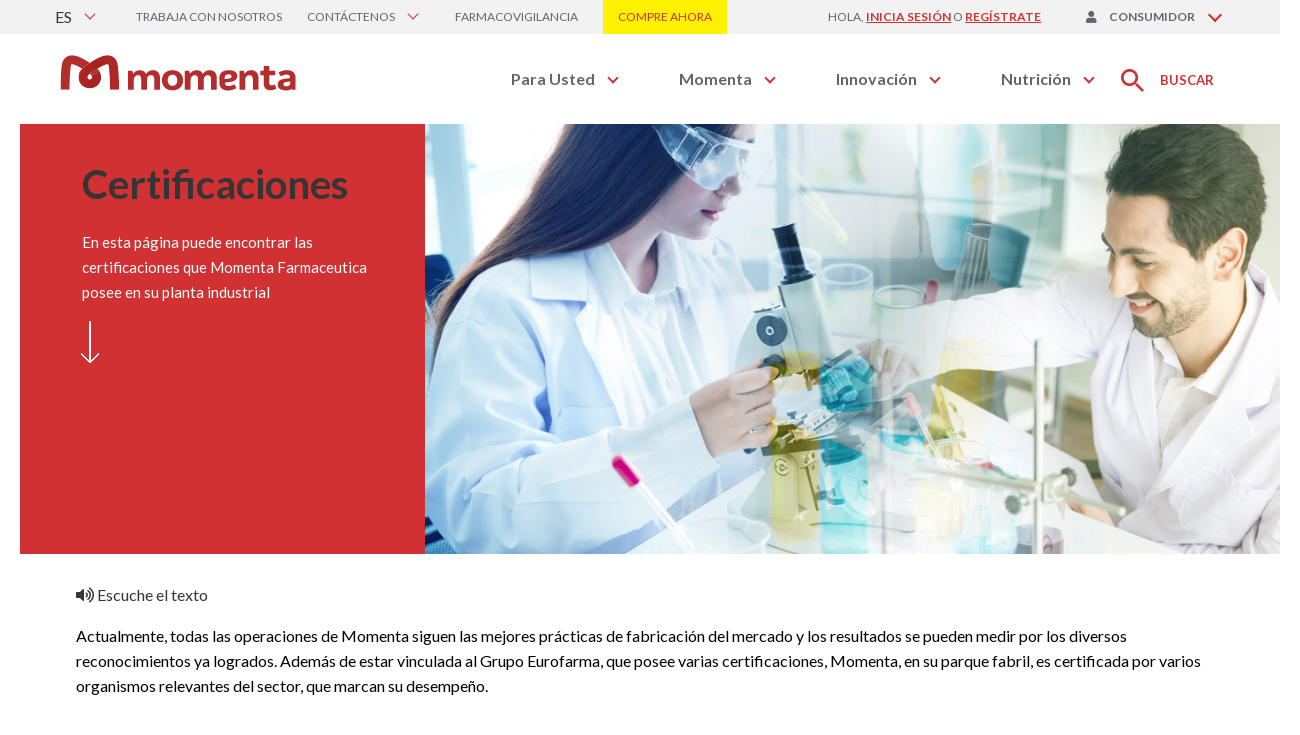

--- FILE ---
content_type: text/html; charset=UTF-8
request_url: https://momentafarma.com/certifications?profile=consumidor&from=pc
body_size: 36991
content:
<!doctype html>
<html lang="es">
<head>
    <meta charset="utf-8"><script type="text/javascript">(window.NREUM||(NREUM={})).init={privacy:{cookies_enabled:true},ajax:{deny_list:["bam.nr-data.net"]},feature_flags:["soft_nav"],distributed_tracing:{enabled:true}};(window.NREUM||(NREUM={})).loader_config={agentID:"601454698",accountID:"221096",trustKey:"221096",xpid:"VgQGUV9VGwYIVVRSBgIHVg==",licenseKey:"e006c246f6",applicationID:"581501300",browserID:"601454698"};;/*! For license information please see nr-loader-spa-1.308.0.min.js.LICENSE.txt */
(()=>{var e,t,r={384:(e,t,r)=>{"use strict";r.d(t,{NT:()=>a,US:()=>u,Zm:()=>o,bQ:()=>d,dV:()=>c,pV:()=>l});var n=r(6154),i=r(1863),s=r(1910);const a={beacon:"bam.nr-data.net",errorBeacon:"bam.nr-data.net"};function o(){return n.gm.NREUM||(n.gm.NREUM={}),void 0===n.gm.newrelic&&(n.gm.newrelic=n.gm.NREUM),n.gm.NREUM}function c(){let e=o();return e.o||(e.o={ST:n.gm.setTimeout,SI:n.gm.setImmediate||n.gm.setInterval,CT:n.gm.clearTimeout,XHR:n.gm.XMLHttpRequest,REQ:n.gm.Request,EV:n.gm.Event,PR:n.gm.Promise,MO:n.gm.MutationObserver,FETCH:n.gm.fetch,WS:n.gm.WebSocket},(0,s.i)(...Object.values(e.o))),e}function d(e,t){let r=o();r.initializedAgents??={},t.initializedAt={ms:(0,i.t)(),date:new Date},r.initializedAgents[e]=t}function u(e,t){o()[e]=t}function l(){return function(){let e=o();const t=e.info||{};e.info={beacon:a.beacon,errorBeacon:a.errorBeacon,...t}}(),function(){let e=o();const t=e.init||{};e.init={...t}}(),c(),function(){let e=o();const t=e.loader_config||{};e.loader_config={...t}}(),o()}},782:(e,t,r)=>{"use strict";r.d(t,{T:()=>n});const n=r(860).K7.pageViewTiming},860:(e,t,r)=>{"use strict";r.d(t,{$J:()=>u,K7:()=>c,P3:()=>d,XX:()=>i,Yy:()=>o,df:()=>s,qY:()=>n,v4:()=>a});const n="events",i="jserrors",s="browser/blobs",a="rum",o="browser/logs",c={ajax:"ajax",genericEvents:"generic_events",jserrors:i,logging:"logging",metrics:"metrics",pageAction:"page_action",pageViewEvent:"page_view_event",pageViewTiming:"page_view_timing",sessionReplay:"session_replay",sessionTrace:"session_trace",softNav:"soft_navigations",spa:"spa"},d={[c.pageViewEvent]:1,[c.pageViewTiming]:2,[c.metrics]:3,[c.jserrors]:4,[c.spa]:5,[c.ajax]:6,[c.sessionTrace]:7,[c.softNav]:8,[c.sessionReplay]:9,[c.logging]:10,[c.genericEvents]:11},u={[c.pageViewEvent]:a,[c.pageViewTiming]:n,[c.ajax]:n,[c.spa]:n,[c.softNav]:n,[c.metrics]:i,[c.jserrors]:i,[c.sessionTrace]:s,[c.sessionReplay]:s,[c.logging]:o,[c.genericEvents]:"ins"}},944:(e,t,r)=>{"use strict";r.d(t,{R:()=>i});var n=r(3241);function i(e,t){"function"==typeof console.debug&&(console.debug("New Relic Warning: https://github.com/newrelic/newrelic-browser-agent/blob/main/docs/warning-codes.md#".concat(e),t),(0,n.W)({agentIdentifier:null,drained:null,type:"data",name:"warn",feature:"warn",data:{code:e,secondary:t}}))}},993:(e,t,r)=>{"use strict";r.d(t,{A$:()=>s,ET:()=>a,TZ:()=>o,p_:()=>i});var n=r(860);const i={ERROR:"ERROR",WARN:"WARN",INFO:"INFO",DEBUG:"DEBUG",TRACE:"TRACE"},s={OFF:0,ERROR:1,WARN:2,INFO:3,DEBUG:4,TRACE:5},a="log",o=n.K7.logging},1541:(e,t,r)=>{"use strict";r.d(t,{U:()=>i,f:()=>n});const n={MFE:"MFE",BA:"BA"};function i(e,t){if(2!==t?.harvestEndpointVersion)return{};const r=t.agentRef.runtime.appMetadata.agents[0].entityGuid;return e?{"source.id":e.id,"source.name":e.name,"source.type":e.type,"parent.id":e.parent?.id||r,"parent.type":e.parent?.type||n.BA}:{"entity.guid":r,appId:t.agentRef.info.applicationID}}},1687:(e,t,r)=>{"use strict";r.d(t,{Ak:()=>d,Ze:()=>h,x3:()=>u});var n=r(3241),i=r(7836),s=r(3606),a=r(860),o=r(2646);const c={};function d(e,t){const r={staged:!1,priority:a.P3[t]||0};l(e),c[e].get(t)||c[e].set(t,r)}function u(e,t){e&&c[e]&&(c[e].get(t)&&c[e].delete(t),p(e,t,!1),c[e].size&&f(e))}function l(e){if(!e)throw new Error("agentIdentifier required");c[e]||(c[e]=new Map)}function h(e="",t="feature",r=!1){if(l(e),!e||!c[e].get(t)||r)return p(e,t);c[e].get(t).staged=!0,f(e)}function f(e){const t=Array.from(c[e]);t.every(([e,t])=>t.staged)&&(t.sort((e,t)=>e[1].priority-t[1].priority),t.forEach(([t])=>{c[e].delete(t),p(e,t)}))}function p(e,t,r=!0){const a=e?i.ee.get(e):i.ee,c=s.i.handlers;if(!a.aborted&&a.backlog&&c){if((0,n.W)({agentIdentifier:e,type:"lifecycle",name:"drain",feature:t}),r){const e=a.backlog[t],r=c[t];if(r){for(let t=0;e&&t<e.length;++t)g(e[t],r);Object.entries(r).forEach(([e,t])=>{Object.values(t||{}).forEach(t=>{t[0]?.on&&t[0]?.context()instanceof o.y&&t[0].on(e,t[1])})})}}a.isolatedBacklog||delete c[t],a.backlog[t]=null,a.emit("drain-"+t,[])}}function g(e,t){var r=e[1];Object.values(t[r]||{}).forEach(t=>{var r=e[0];if(t[0]===r){var n=t[1],i=e[3],s=e[2];n.apply(i,s)}})}},1738:(e,t,r)=>{"use strict";r.d(t,{U:()=>f,Y:()=>h});var n=r(3241),i=r(9908),s=r(1863),a=r(944),o=r(5701),c=r(3969),d=r(8362),u=r(860),l=r(4261);function h(e,t,r,s){const h=s||r;!h||h[e]&&h[e]!==d.d.prototype[e]||(h[e]=function(){(0,i.p)(c.xV,["API/"+e+"/called"],void 0,u.K7.metrics,r.ee),(0,n.W)({agentIdentifier:r.agentIdentifier,drained:!!o.B?.[r.agentIdentifier],type:"data",name:"api",feature:l.Pl+e,data:{}});try{return t.apply(this,arguments)}catch(e){(0,a.R)(23,e)}})}function f(e,t,r,n,a){const o=e.info;null===r?delete o.jsAttributes[t]:o.jsAttributes[t]=r,(a||null===r)&&(0,i.p)(l.Pl+n,[(0,s.t)(),t,r],void 0,"session",e.ee)}},1741:(e,t,r)=>{"use strict";r.d(t,{W:()=>s});var n=r(944),i=r(4261);class s{#e(e,...t){if(this[e]!==s.prototype[e])return this[e](...t);(0,n.R)(35,e)}addPageAction(e,t){return this.#e(i.hG,e,t)}register(e){return this.#e(i.eY,e)}recordCustomEvent(e,t){return this.#e(i.fF,e,t)}setPageViewName(e,t){return this.#e(i.Fw,e,t)}setCustomAttribute(e,t,r){return this.#e(i.cD,e,t,r)}noticeError(e,t){return this.#e(i.o5,e,t)}setUserId(e,t=!1){return this.#e(i.Dl,e,t)}setApplicationVersion(e){return this.#e(i.nb,e)}setErrorHandler(e){return this.#e(i.bt,e)}addRelease(e,t){return this.#e(i.k6,e,t)}log(e,t){return this.#e(i.$9,e,t)}start(){return this.#e(i.d3)}finished(e){return this.#e(i.BL,e)}recordReplay(){return this.#e(i.CH)}pauseReplay(){return this.#e(i.Tb)}addToTrace(e){return this.#e(i.U2,e)}setCurrentRouteName(e){return this.#e(i.PA,e)}interaction(e){return this.#e(i.dT,e)}wrapLogger(e,t,r){return this.#e(i.Wb,e,t,r)}measure(e,t){return this.#e(i.V1,e,t)}consent(e){return this.#e(i.Pv,e)}}},1863:(e,t,r)=>{"use strict";function n(){return Math.floor(performance.now())}r.d(t,{t:()=>n})},1910:(e,t,r)=>{"use strict";r.d(t,{i:()=>s});var n=r(944);const i=new Map;function s(...e){return e.every(e=>{if(i.has(e))return i.get(e);const t="function"==typeof e?e.toString():"",r=t.includes("[native code]"),s=t.includes("nrWrapper");return r||s||(0,n.R)(64,e?.name||t),i.set(e,r),r})}},2555:(e,t,r)=>{"use strict";r.d(t,{D:()=>o,f:()=>a});var n=r(384),i=r(8122);const s={beacon:n.NT.beacon,errorBeacon:n.NT.errorBeacon,licenseKey:void 0,applicationID:void 0,sa:void 0,queueTime:void 0,applicationTime:void 0,ttGuid:void 0,user:void 0,account:void 0,product:void 0,extra:void 0,jsAttributes:{},userAttributes:void 0,atts:void 0,transactionName:void 0,tNamePlain:void 0};function a(e){try{return!!e.licenseKey&&!!e.errorBeacon&&!!e.applicationID}catch(e){return!1}}const o=e=>(0,i.a)(e,s)},2614:(e,t,r)=>{"use strict";r.d(t,{BB:()=>a,H3:()=>n,g:()=>d,iL:()=>c,tS:()=>o,uh:()=>i,wk:()=>s});const n="NRBA",i="SESSION",s=144e5,a=18e5,o={STARTED:"session-started",PAUSE:"session-pause",RESET:"session-reset",RESUME:"session-resume",UPDATE:"session-update"},c={SAME_TAB:"same-tab",CROSS_TAB:"cross-tab"},d={OFF:0,FULL:1,ERROR:2}},2646:(e,t,r)=>{"use strict";r.d(t,{y:()=>n});class n{constructor(e){this.contextId=e}}},2843:(e,t,r)=>{"use strict";r.d(t,{G:()=>s,u:()=>i});var n=r(3878);function i(e,t=!1,r,i){(0,n.DD)("visibilitychange",function(){if(t)return void("hidden"===document.visibilityState&&e());e(document.visibilityState)},r,i)}function s(e,t,r){(0,n.sp)("pagehide",e,t,r)}},3241:(e,t,r)=>{"use strict";r.d(t,{W:()=>s});var n=r(6154);const i="newrelic";function s(e={}){try{n.gm.dispatchEvent(new CustomEvent(i,{detail:e}))}catch(e){}}},3304:(e,t,r)=>{"use strict";r.d(t,{A:()=>s});var n=r(7836);const i=()=>{const e=new WeakSet;return(t,r)=>{if("object"==typeof r&&null!==r){if(e.has(r))return;e.add(r)}return r}};function s(e){try{return JSON.stringify(e,i())??""}catch(e){try{n.ee.emit("internal-error",[e])}catch(e){}return""}}},3333:(e,t,r)=>{"use strict";r.d(t,{$v:()=>u,TZ:()=>n,Xh:()=>c,Zp:()=>i,kd:()=>d,mq:()=>o,nf:()=>a,qN:()=>s});const n=r(860).K7.genericEvents,i=["auxclick","click","copy","keydown","paste","scrollend"],s=["focus","blur"],a=4,o=1e3,c=2e3,d=["PageAction","UserAction","BrowserPerformance"],u={RESOURCES:"experimental.resources",REGISTER:"register"}},3434:(e,t,r)=>{"use strict";r.d(t,{Jt:()=>s,YM:()=>d});var n=r(7836),i=r(5607);const s="nr@original:".concat(i.W),a=50;var o=Object.prototype.hasOwnProperty,c=!1;function d(e,t){return e||(e=n.ee),r.inPlace=function(e,t,n,i,s){n||(n="");const a="-"===n.charAt(0);for(let o=0;o<t.length;o++){const c=t[o],d=e[c];l(d)||(e[c]=r(d,a?c+n:n,i,c,s))}},r.flag=s,r;function r(t,r,n,c,d){return l(t)?t:(r||(r=""),nrWrapper[s]=t,function(e,t,r){if(Object.defineProperty&&Object.keys)try{return Object.keys(e).forEach(function(r){Object.defineProperty(t,r,{get:function(){return e[r]},set:function(t){return e[r]=t,t}})}),t}catch(e){u([e],r)}for(var n in e)o.call(e,n)&&(t[n]=e[n])}(t,nrWrapper,e),nrWrapper);function nrWrapper(){var s,o,l,h;let f;try{o=this,s=[...arguments],l="function"==typeof n?n(s,o):n||{}}catch(t){u([t,"",[s,o,c],l],e)}i(r+"start",[s,o,c],l,d);const p=performance.now();let g;try{return h=t.apply(o,s),g=performance.now(),h}catch(e){throw g=performance.now(),i(r+"err",[s,o,e],l,d),f=e,f}finally{const e=g-p,t={start:p,end:g,duration:e,isLongTask:e>=a,methodName:c,thrownError:f};t.isLongTask&&i("long-task",[t,o],l,d),i(r+"end",[s,o,h],l,d)}}}function i(r,n,i,s){if(!c||t){var a=c;c=!0;try{e.emit(r,n,i,t,s)}catch(t){u([t,r,n,i],e)}c=a}}}function u(e,t){t||(t=n.ee);try{t.emit("internal-error",e)}catch(e){}}function l(e){return!(e&&"function"==typeof e&&e.apply&&!e[s])}},3606:(e,t,r)=>{"use strict";r.d(t,{i:()=>s});var n=r(9908);s.on=a;var i=s.handlers={};function s(e,t,r,s){a(s||n.d,i,e,t,r)}function a(e,t,r,i,s){s||(s="feature"),e||(e=n.d);var a=t[s]=t[s]||{};(a[r]=a[r]||[]).push([e,i])}},3738:(e,t,r)=>{"use strict";r.d(t,{He:()=>i,Kp:()=>o,Lc:()=>d,Rz:()=>u,TZ:()=>n,bD:()=>s,d3:()=>a,jx:()=>l,sl:()=>h,uP:()=>c});const n=r(860).K7.sessionTrace,i="bstResource",s="resource",a="-start",o="-end",c="fn"+a,d="fn"+o,u="pushState",l=1e3,h=3e4},3785:(e,t,r)=>{"use strict";r.d(t,{R:()=>c,b:()=>d});var n=r(9908),i=r(1863),s=r(860),a=r(3969),o=r(993);function c(e,t,r={},c=o.p_.INFO,d=!0,u,l=(0,i.t)()){(0,n.p)(a.xV,["API/logging/".concat(c.toLowerCase(),"/called")],void 0,s.K7.metrics,e),(0,n.p)(o.ET,[l,t,r,c,d,u],void 0,s.K7.logging,e)}function d(e){return"string"==typeof e&&Object.values(o.p_).some(t=>t===e.toUpperCase().trim())}},3878:(e,t,r)=>{"use strict";function n(e,t){return{capture:e,passive:!1,signal:t}}function i(e,t,r=!1,i){window.addEventListener(e,t,n(r,i))}function s(e,t,r=!1,i){document.addEventListener(e,t,n(r,i))}r.d(t,{DD:()=>s,jT:()=>n,sp:()=>i})},3962:(e,t,r)=>{"use strict";r.d(t,{AM:()=>a,O2:()=>l,OV:()=>s,Qu:()=>h,TZ:()=>c,ih:()=>f,pP:()=>o,t1:()=>u,tC:()=>i,wD:()=>d});var n=r(860);const i=["click","keydown","submit"],s="popstate",a="api",o="initialPageLoad",c=n.K7.softNav,d=5e3,u=500,l={INITIAL_PAGE_LOAD:"",ROUTE_CHANGE:1,UNSPECIFIED:2},h={INTERACTION:1,AJAX:2,CUSTOM_END:3,CUSTOM_TRACER:4},f={IP:"in progress",PF:"pending finish",FIN:"finished",CAN:"cancelled"}},3969:(e,t,r)=>{"use strict";r.d(t,{TZ:()=>n,XG:()=>o,rs:()=>i,xV:()=>a,z_:()=>s});const n=r(860).K7.metrics,i="sm",s="cm",a="storeSupportabilityMetrics",o="storeEventMetrics"},4234:(e,t,r)=>{"use strict";r.d(t,{W:()=>s});var n=r(7836),i=r(1687);class s{constructor(e,t){this.agentIdentifier=e,this.ee=n.ee.get(e),this.featureName=t,this.blocked=!1}deregisterDrain(){(0,i.x3)(this.agentIdentifier,this.featureName)}}},4261:(e,t,r)=>{"use strict";r.d(t,{$9:()=>u,BL:()=>c,CH:()=>p,Dl:()=>R,Fw:()=>w,PA:()=>v,Pl:()=>n,Pv:()=>A,Tb:()=>h,U2:()=>a,V1:()=>E,Wb:()=>T,bt:()=>y,cD:()=>b,d3:()=>x,dT:()=>d,eY:()=>g,fF:()=>f,hG:()=>s,hw:()=>i,k6:()=>o,nb:()=>m,o5:()=>l});const n="api-",i=n+"ixn-",s="addPageAction",a="addToTrace",o="addRelease",c="finished",d="interaction",u="log",l="noticeError",h="pauseReplay",f="recordCustomEvent",p="recordReplay",g="register",m="setApplicationVersion",v="setCurrentRouteName",b="setCustomAttribute",y="setErrorHandler",w="setPageViewName",R="setUserId",x="start",T="wrapLogger",E="measure",A="consent"},5205:(e,t,r)=>{"use strict";r.d(t,{j:()=>S});var n=r(384),i=r(1741);var s=r(2555),a=r(3333);const o=e=>{if(!e||"string"!=typeof e)return!1;try{document.createDocumentFragment().querySelector(e)}catch{return!1}return!0};var c=r(2614),d=r(944),u=r(8122);const l="[data-nr-mask]",h=e=>(0,u.a)(e,(()=>{const e={feature_flags:[],experimental:{allow_registered_children:!1,resources:!1},mask_selector:"*",block_selector:"[data-nr-block]",mask_input_options:{color:!1,date:!1,"datetime-local":!1,email:!1,month:!1,number:!1,range:!1,search:!1,tel:!1,text:!1,time:!1,url:!1,week:!1,textarea:!1,select:!1,password:!0}};return{ajax:{deny_list:void 0,block_internal:!0,enabled:!0,autoStart:!0},api:{get allow_registered_children(){return e.feature_flags.includes(a.$v.REGISTER)||e.experimental.allow_registered_children},set allow_registered_children(t){e.experimental.allow_registered_children=t},duplicate_registered_data:!1},browser_consent_mode:{enabled:!1},distributed_tracing:{enabled:void 0,exclude_newrelic_header:void 0,cors_use_newrelic_header:void 0,cors_use_tracecontext_headers:void 0,allowed_origins:void 0},get feature_flags(){return e.feature_flags},set feature_flags(t){e.feature_flags=t},generic_events:{enabled:!0,autoStart:!0},harvest:{interval:30},jserrors:{enabled:!0,autoStart:!0},logging:{enabled:!0,autoStart:!0},metrics:{enabled:!0,autoStart:!0},obfuscate:void 0,page_action:{enabled:!0},page_view_event:{enabled:!0,autoStart:!0},page_view_timing:{enabled:!0,autoStart:!0},performance:{capture_marks:!1,capture_measures:!1,capture_detail:!0,resources:{get enabled(){return e.feature_flags.includes(a.$v.RESOURCES)||e.experimental.resources},set enabled(t){e.experimental.resources=t},asset_types:[],first_party_domains:[],ignore_newrelic:!0}},privacy:{cookies_enabled:!0},proxy:{assets:void 0,beacon:void 0},session:{expiresMs:c.wk,inactiveMs:c.BB},session_replay:{autoStart:!0,enabled:!1,preload:!1,sampling_rate:10,error_sampling_rate:100,collect_fonts:!1,inline_images:!1,fix_stylesheets:!0,mask_all_inputs:!0,get mask_text_selector(){return e.mask_selector},set mask_text_selector(t){o(t)?e.mask_selector="".concat(t,",").concat(l):""===t||null===t?e.mask_selector=l:(0,d.R)(5,t)},get block_class(){return"nr-block"},get ignore_class(){return"nr-ignore"},get mask_text_class(){return"nr-mask"},get block_selector(){return e.block_selector},set block_selector(t){o(t)?e.block_selector+=",".concat(t):""!==t&&(0,d.R)(6,t)},get mask_input_options(){return e.mask_input_options},set mask_input_options(t){t&&"object"==typeof t?e.mask_input_options={...t,password:!0}:(0,d.R)(7,t)}},session_trace:{enabled:!0,autoStart:!0},soft_navigations:{enabled:!0,autoStart:!0},spa:{enabled:!0,autoStart:!0},ssl:void 0,user_actions:{enabled:!0,elementAttributes:["id","className","tagName","type"]}}})());var f=r(6154),p=r(9324);let g=0;const m={buildEnv:p.F3,distMethod:p.Xs,version:p.xv,originTime:f.WN},v={consented:!1},b={appMetadata:{},get consented(){return this.session?.state?.consent||v.consented},set consented(e){v.consented=e},customTransaction:void 0,denyList:void 0,disabled:!1,harvester:void 0,isolatedBacklog:!1,isRecording:!1,loaderType:void 0,maxBytes:3e4,obfuscator:void 0,onerror:void 0,ptid:void 0,releaseIds:{},session:void 0,timeKeeper:void 0,registeredEntities:[],jsAttributesMetadata:{bytes:0},get harvestCount(){return++g}},y=e=>{const t=(0,u.a)(e,b),r=Object.keys(m).reduce((e,t)=>(e[t]={value:m[t],writable:!1,configurable:!0,enumerable:!0},e),{});return Object.defineProperties(t,r)};var w=r(5701);const R=e=>{const t=e.startsWith("http");e+="/",r.p=t?e:"https://"+e};var x=r(7836),T=r(3241);const E={accountID:void 0,trustKey:void 0,agentID:void 0,licenseKey:void 0,applicationID:void 0,xpid:void 0},A=e=>(0,u.a)(e,E),_=new Set;function S(e,t={},r,a){let{init:o,info:c,loader_config:d,runtime:u={},exposed:l=!0}=t;if(!c){const e=(0,n.pV)();o=e.init,c=e.info,d=e.loader_config}e.init=h(o||{}),e.loader_config=A(d||{}),c.jsAttributes??={},f.bv&&(c.jsAttributes.isWorker=!0),e.info=(0,s.D)(c);const p=e.init,g=[c.beacon,c.errorBeacon];_.has(e.agentIdentifier)||(p.proxy.assets&&(R(p.proxy.assets),g.push(p.proxy.assets)),p.proxy.beacon&&g.push(p.proxy.beacon),e.beacons=[...g],function(e){const t=(0,n.pV)();Object.getOwnPropertyNames(i.W.prototype).forEach(r=>{const n=i.W.prototype[r];if("function"!=typeof n||"constructor"===n)return;let s=t[r];e[r]&&!1!==e.exposed&&"micro-agent"!==e.runtime?.loaderType&&(t[r]=(...t)=>{const n=e[r](...t);return s?s(...t):n})})}(e),(0,n.US)("activatedFeatures",w.B)),u.denyList=[...p.ajax.deny_list||[],...p.ajax.block_internal?g:[]],u.ptid=e.agentIdentifier,u.loaderType=r,e.runtime=y(u),_.has(e.agentIdentifier)||(e.ee=x.ee.get(e.agentIdentifier),e.exposed=l,(0,T.W)({agentIdentifier:e.agentIdentifier,drained:!!w.B?.[e.agentIdentifier],type:"lifecycle",name:"initialize",feature:void 0,data:e.config})),_.add(e.agentIdentifier)}},5270:(e,t,r)=>{"use strict";r.d(t,{Aw:()=>a,SR:()=>s,rF:()=>o});var n=r(384),i=r(7767);function s(e){return!!(0,n.dV)().o.MO&&(0,i.V)(e)&&!0===e?.session_trace.enabled}function a(e){return!0===e?.session_replay.preload&&s(e)}function o(e,t){try{if("string"==typeof t?.type){if("password"===t.type.toLowerCase())return"*".repeat(e?.length||0);if(void 0!==t?.dataset?.nrUnmask||t?.classList?.contains("nr-unmask"))return e}}catch(e){}return"string"==typeof e?e.replace(/[\S]/g,"*"):"*".repeat(e?.length||0)}},5289:(e,t,r)=>{"use strict";r.d(t,{GG:()=>a,Qr:()=>c,sB:()=>o});var n=r(3878),i=r(6389);function s(){return"undefined"==typeof document||"complete"===document.readyState}function a(e,t){if(s())return e();const r=(0,i.J)(e),a=setInterval(()=>{s()&&(clearInterval(a),r())},500);(0,n.sp)("load",r,t)}function o(e){if(s())return e();(0,n.DD)("DOMContentLoaded",e)}function c(e){if(s())return e();(0,n.sp)("popstate",e)}},5607:(e,t,r)=>{"use strict";r.d(t,{W:()=>n});const n=(0,r(9566).bz)()},5701:(e,t,r)=>{"use strict";r.d(t,{B:()=>s,t:()=>a});var n=r(3241);const i=new Set,s={};function a(e,t){const r=t.agentIdentifier;s[r]??={},e&&"object"==typeof e&&(i.has(r)||(t.ee.emit("rumresp",[e]),s[r]=e,i.add(r),(0,n.W)({agentIdentifier:r,loaded:!0,drained:!0,type:"lifecycle",name:"load",feature:void 0,data:e})))}},6154:(e,t,r)=>{"use strict";r.d(t,{OF:()=>d,RI:()=>i,WN:()=>h,bv:()=>s,eN:()=>f,gm:()=>a,lR:()=>l,m:()=>c,mw:()=>o,sb:()=>u});var n=r(1863);const i="undefined"!=typeof window&&!!window.document,s="undefined"!=typeof WorkerGlobalScope&&("undefined"!=typeof self&&self instanceof WorkerGlobalScope&&self.navigator instanceof WorkerNavigator||"undefined"!=typeof globalThis&&globalThis instanceof WorkerGlobalScope&&globalThis.navigator instanceof WorkerNavigator),a=i?window:"undefined"!=typeof WorkerGlobalScope&&("undefined"!=typeof self&&self instanceof WorkerGlobalScope&&self||"undefined"!=typeof globalThis&&globalThis instanceof WorkerGlobalScope&&globalThis),o=Boolean("hidden"===a?.document?.visibilityState),c=""+a?.location,d=/iPad|iPhone|iPod/.test(a.navigator?.userAgent),u=d&&"undefined"==typeof SharedWorker,l=(()=>{const e=a.navigator?.userAgent?.match(/Firefox[/\s](\d+\.\d+)/);return Array.isArray(e)&&e.length>=2?+e[1]:0})(),h=Date.now()-(0,n.t)(),f=()=>"undefined"!=typeof PerformanceNavigationTiming&&a?.performance?.getEntriesByType("navigation")?.[0]?.responseStart},6344:(e,t,r)=>{"use strict";r.d(t,{BB:()=>u,Qb:()=>l,TZ:()=>i,Ug:()=>a,Vh:()=>s,_s:()=>o,bc:()=>d,yP:()=>c});var n=r(2614);const i=r(860).K7.sessionReplay,s="errorDuringReplay",a=.12,o={DomContentLoaded:0,Load:1,FullSnapshot:2,IncrementalSnapshot:3,Meta:4,Custom:5},c={[n.g.ERROR]:15e3,[n.g.FULL]:3e5,[n.g.OFF]:0},d={RESET:{message:"Session was reset",sm:"Reset"},IMPORT:{message:"Recorder failed to import",sm:"Import"},TOO_MANY:{message:"429: Too Many Requests",sm:"Too-Many"},TOO_BIG:{message:"Payload was too large",sm:"Too-Big"},CROSS_TAB:{message:"Session Entity was set to OFF on another tab",sm:"Cross-Tab"},ENTITLEMENTS:{message:"Session Replay is not allowed and will not be started",sm:"Entitlement"}},u=5e3,l={API:"api",RESUME:"resume",SWITCH_TO_FULL:"switchToFull",INITIALIZE:"initialize",PRELOAD:"preload"}},6389:(e,t,r)=>{"use strict";function n(e,t=500,r={}){const n=r?.leading||!1;let i;return(...r)=>{n&&void 0===i&&(e.apply(this,r),i=setTimeout(()=>{i=clearTimeout(i)},t)),n||(clearTimeout(i),i=setTimeout(()=>{e.apply(this,r)},t))}}function i(e){let t=!1;return(...r)=>{t||(t=!0,e.apply(this,r))}}r.d(t,{J:()=>i,s:()=>n})},6630:(e,t,r)=>{"use strict";r.d(t,{T:()=>n});const n=r(860).K7.pageViewEvent},6774:(e,t,r)=>{"use strict";r.d(t,{T:()=>n});const n=r(860).K7.jserrors},7295:(e,t,r)=>{"use strict";r.d(t,{Xv:()=>a,gX:()=>i,iW:()=>s});var n=[];function i(e){if(!e||s(e))return!1;if(0===n.length)return!0;if("*"===n[0].hostname)return!1;for(var t=0;t<n.length;t++){var r=n[t];if(r.hostname.test(e.hostname)&&r.pathname.test(e.pathname))return!1}return!0}function s(e){return void 0===e.hostname}function a(e){if(n=[],e&&e.length)for(var t=0;t<e.length;t++){let r=e[t];if(!r)continue;if("*"===r)return void(n=[{hostname:"*"}]);0===r.indexOf("http://")?r=r.substring(7):0===r.indexOf("https://")&&(r=r.substring(8));const i=r.indexOf("/");let s,a;i>0?(s=r.substring(0,i),a=r.substring(i)):(s=r,a="*");let[c]=s.split(":");n.push({hostname:o(c),pathname:o(a,!0)})}}function o(e,t=!1){const r=e.replace(/[.+?^${}()|[\]\\]/g,e=>"\\"+e).replace(/\*/g,".*?");return new RegExp((t?"^":"")+r+"$")}},7485:(e,t,r)=>{"use strict";r.d(t,{D:()=>i});var n=r(6154);function i(e){if(0===(e||"").indexOf("data:"))return{protocol:"data"};try{const t=new URL(e,location.href),r={port:t.port,hostname:t.hostname,pathname:t.pathname,search:t.search,protocol:t.protocol.slice(0,t.protocol.indexOf(":")),sameOrigin:t.protocol===n.gm?.location?.protocol&&t.host===n.gm?.location?.host};return r.port&&""!==r.port||("http:"===t.protocol&&(r.port="80"),"https:"===t.protocol&&(r.port="443")),r.pathname&&""!==r.pathname?r.pathname.startsWith("/")||(r.pathname="/".concat(r.pathname)):r.pathname="/",r}catch(e){return{}}}},7699:(e,t,r)=>{"use strict";r.d(t,{It:()=>s,KC:()=>o,No:()=>i,qh:()=>a});var n=r(860);const i=16e3,s=1e6,a="SESSION_ERROR",o={[n.K7.logging]:!0,[n.K7.genericEvents]:!1,[n.K7.jserrors]:!1,[n.K7.ajax]:!1}},7767:(e,t,r)=>{"use strict";r.d(t,{V:()=>i});var n=r(6154);const i=e=>n.RI&&!0===e?.privacy.cookies_enabled},7836:(e,t,r)=>{"use strict";r.d(t,{P:()=>o,ee:()=>c});var n=r(384),i=r(8990),s=r(2646),a=r(5607);const o="nr@context:".concat(a.W),c=function e(t,r){var n={},a={},u={},l=!1;try{l=16===r.length&&d.initializedAgents?.[r]?.runtime.isolatedBacklog}catch(e){}var h={on:p,addEventListener:p,removeEventListener:function(e,t){var r=n[e];if(!r)return;for(var i=0;i<r.length;i++)r[i]===t&&r.splice(i,1)},emit:function(e,r,n,i,s){!1!==s&&(s=!0);if(c.aborted&&!i)return;t&&s&&t.emit(e,r,n);var o=f(n);g(e).forEach(e=>{e.apply(o,r)});var d=v()[a[e]];d&&d.push([h,e,r,o]);return o},get:m,listeners:g,context:f,buffer:function(e,t){const r=v();if(t=t||"feature",h.aborted)return;Object.entries(e||{}).forEach(([e,n])=>{a[n]=t,t in r||(r[t]=[])})},abort:function(){h._aborted=!0,Object.keys(h.backlog).forEach(e=>{delete h.backlog[e]})},isBuffering:function(e){return!!v()[a[e]]},debugId:r,backlog:l?{}:t&&"object"==typeof t.backlog?t.backlog:{},isolatedBacklog:l};return Object.defineProperty(h,"aborted",{get:()=>{let e=h._aborted||!1;return e||(t&&(e=t.aborted),e)}}),h;function f(e){return e&&e instanceof s.y?e:e?(0,i.I)(e,o,()=>new s.y(o)):new s.y(o)}function p(e,t){n[e]=g(e).concat(t)}function g(e){return n[e]||[]}function m(t){return u[t]=u[t]||e(h,t)}function v(){return h.backlog}}(void 0,"globalEE"),d=(0,n.Zm)();d.ee||(d.ee=c)},8122:(e,t,r)=>{"use strict";r.d(t,{a:()=>i});var n=r(944);function i(e,t){try{if(!e||"object"!=typeof e)return(0,n.R)(3);if(!t||"object"!=typeof t)return(0,n.R)(4);const r=Object.create(Object.getPrototypeOf(t),Object.getOwnPropertyDescriptors(t)),s=0===Object.keys(r).length?e:r;for(let a in s)if(void 0!==e[a])try{if(null===e[a]){r[a]=null;continue}Array.isArray(e[a])&&Array.isArray(t[a])?r[a]=Array.from(new Set([...e[a],...t[a]])):"object"==typeof e[a]&&"object"==typeof t[a]?r[a]=i(e[a],t[a]):r[a]=e[a]}catch(e){r[a]||(0,n.R)(1,e)}return r}catch(e){(0,n.R)(2,e)}}},8139:(e,t,r)=>{"use strict";r.d(t,{u:()=>h});var n=r(7836),i=r(3434),s=r(8990),a=r(6154);const o={},c=a.gm.XMLHttpRequest,d="addEventListener",u="removeEventListener",l="nr@wrapped:".concat(n.P);function h(e){var t=function(e){return(e||n.ee).get("events")}(e);if(o[t.debugId]++)return t;o[t.debugId]=1;var r=(0,i.YM)(t,!0);function h(e){r.inPlace(e,[d,u],"-",p)}function p(e,t){return e[1]}return"getPrototypeOf"in Object&&(a.RI&&f(document,h),c&&f(c.prototype,h),f(a.gm,h)),t.on(d+"-start",function(e,t){var n=e[1];if(null!==n&&("function"==typeof n||"object"==typeof n)&&"newrelic"!==e[0]){var i=(0,s.I)(n,l,function(){var e={object:function(){if("function"!=typeof n.handleEvent)return;return n.handleEvent.apply(n,arguments)},function:n}[typeof n];return e?r(e,"fn-",null,e.name||"anonymous"):n});this.wrapped=e[1]=i}}),t.on(u+"-start",function(e){e[1]=this.wrapped||e[1]}),t}function f(e,t,...r){let n=e;for(;"object"==typeof n&&!Object.prototype.hasOwnProperty.call(n,d);)n=Object.getPrototypeOf(n);n&&t(n,...r)}},8362:(e,t,r)=>{"use strict";r.d(t,{d:()=>s});var n=r(9566),i=r(1741);class s extends i.W{agentIdentifier=(0,n.LA)(16)}},8374:(e,t,r)=>{r.nc=(()=>{try{return document?.currentScript?.nonce}catch(e){}return""})()},8990:(e,t,r)=>{"use strict";r.d(t,{I:()=>i});var n=Object.prototype.hasOwnProperty;function i(e,t,r){if(n.call(e,t))return e[t];var i=r();if(Object.defineProperty&&Object.keys)try{return Object.defineProperty(e,t,{value:i,writable:!0,enumerable:!1}),i}catch(e){}return e[t]=i,i}},9119:(e,t,r)=>{"use strict";r.d(t,{L:()=>s});var n=/([^?#]*)[^#]*(#[^?]*|$).*/,i=/([^?#]*)().*/;function s(e,t){return e?e.replace(t?n:i,"$1$2"):e}},9300:(e,t,r)=>{"use strict";r.d(t,{T:()=>n});const n=r(860).K7.ajax},9324:(e,t,r)=>{"use strict";r.d(t,{AJ:()=>a,F3:()=>i,Xs:()=>s,Yq:()=>o,xv:()=>n});const n="1.308.0",i="PROD",s="CDN",a="@newrelic/rrweb",o="1.0.1"},9566:(e,t,r)=>{"use strict";r.d(t,{LA:()=>o,ZF:()=>c,bz:()=>a,el:()=>d});var n=r(6154);const i="xxxxxxxx-xxxx-4xxx-yxxx-xxxxxxxxxxxx";function s(e,t){return e?15&e[t]:16*Math.random()|0}function a(){const e=n.gm?.crypto||n.gm?.msCrypto;let t,r=0;return e&&e.getRandomValues&&(t=e.getRandomValues(new Uint8Array(30))),i.split("").map(e=>"x"===e?s(t,r++).toString(16):"y"===e?(3&s()|8).toString(16):e).join("")}function o(e){const t=n.gm?.crypto||n.gm?.msCrypto;let r,i=0;t&&t.getRandomValues&&(r=t.getRandomValues(new Uint8Array(e)));const a=[];for(var o=0;o<e;o++)a.push(s(r,i++).toString(16));return a.join("")}function c(){return o(16)}function d(){return o(32)}},9908:(e,t,r)=>{"use strict";r.d(t,{d:()=>n,p:()=>i});var n=r(7836).ee.get("handle");function i(e,t,r,i,s){s?(s.buffer([e],i),s.emit(e,t,r)):(n.buffer([e],i),n.emit(e,t,r))}}},n={};function i(e){var t=n[e];if(void 0!==t)return t.exports;var s=n[e]={exports:{}};return r[e](s,s.exports,i),s.exports}i.m=r,i.d=(e,t)=>{for(var r in t)i.o(t,r)&&!i.o(e,r)&&Object.defineProperty(e,r,{enumerable:!0,get:t[r]})},i.f={},i.e=e=>Promise.all(Object.keys(i.f).reduce((t,r)=>(i.f[r](e,t),t),[])),i.u=e=>({212:"nr-spa-compressor",249:"nr-spa-recorder",478:"nr-spa"}[e]+"-1.308.0.min.js"),i.o=(e,t)=>Object.prototype.hasOwnProperty.call(e,t),e={},t="NRBA-1.308.0.PROD:",i.l=(r,n,s,a)=>{if(e[r])e[r].push(n);else{var o,c;if(void 0!==s)for(var d=document.getElementsByTagName("script"),u=0;u<d.length;u++){var l=d[u];if(l.getAttribute("src")==r||l.getAttribute("data-webpack")==t+s){o=l;break}}if(!o){c=!0;var h={478:"sha512-RSfSVnmHk59T/uIPbdSE0LPeqcEdF4/+XhfJdBuccH5rYMOEZDhFdtnh6X6nJk7hGpzHd9Ujhsy7lZEz/ORYCQ==",249:"sha512-ehJXhmntm85NSqW4MkhfQqmeKFulra3klDyY0OPDUE+sQ3GokHlPh1pmAzuNy//3j4ac6lzIbmXLvGQBMYmrkg==",212:"sha512-B9h4CR46ndKRgMBcK+j67uSR2RCnJfGefU+A7FrgR/k42ovXy5x/MAVFiSvFxuVeEk/pNLgvYGMp1cBSK/G6Fg=="};(o=document.createElement("script")).charset="utf-8",i.nc&&o.setAttribute("nonce",i.nc),o.setAttribute("data-webpack",t+s),o.src=r,0!==o.src.indexOf(window.location.origin+"/")&&(o.crossOrigin="anonymous"),h[a]&&(o.integrity=h[a])}e[r]=[n];var f=(t,n)=>{o.onerror=o.onload=null,clearTimeout(p);var i=e[r];if(delete e[r],o.parentNode&&o.parentNode.removeChild(o),i&&i.forEach(e=>e(n)),t)return t(n)},p=setTimeout(f.bind(null,void 0,{type:"timeout",target:o}),12e4);o.onerror=f.bind(null,o.onerror),o.onload=f.bind(null,o.onload),c&&document.head.appendChild(o)}},i.r=e=>{"undefined"!=typeof Symbol&&Symbol.toStringTag&&Object.defineProperty(e,Symbol.toStringTag,{value:"Module"}),Object.defineProperty(e,"__esModule",{value:!0})},i.p="https://js-agent.newrelic.com/",(()=>{var e={38:0,788:0};i.f.j=(t,r)=>{var n=i.o(e,t)?e[t]:void 0;if(0!==n)if(n)r.push(n[2]);else{var s=new Promise((r,i)=>n=e[t]=[r,i]);r.push(n[2]=s);var a=i.p+i.u(t),o=new Error;i.l(a,r=>{if(i.o(e,t)&&(0!==(n=e[t])&&(e[t]=void 0),n)){var s=r&&("load"===r.type?"missing":r.type),a=r&&r.target&&r.target.src;o.message="Loading chunk "+t+" failed: ("+s+": "+a+")",o.name="ChunkLoadError",o.type=s,o.request=a,n[1](o)}},"chunk-"+t,t)}};var t=(t,r)=>{var n,s,[a,o,c]=r,d=0;if(a.some(t=>0!==e[t])){for(n in o)i.o(o,n)&&(i.m[n]=o[n]);if(c)c(i)}for(t&&t(r);d<a.length;d++)s=a[d],i.o(e,s)&&e[s]&&e[s][0](),e[s]=0},r=self["webpackChunk:NRBA-1.308.0.PROD"]=self["webpackChunk:NRBA-1.308.0.PROD"]||[];r.forEach(t.bind(null,0)),r.push=t.bind(null,r.push.bind(r))})(),(()=>{"use strict";i(8374);var e=i(8362),t=i(860);const r=Object.values(t.K7);var n=i(5205);var s=i(9908),a=i(1863),o=i(4261),c=i(1738);var d=i(1687),u=i(4234),l=i(5289),h=i(6154),f=i(944),p=i(5270),g=i(7767),m=i(6389),v=i(7699);class b extends u.W{constructor(e,t){super(e.agentIdentifier,t),this.agentRef=e,this.abortHandler=void 0,this.featAggregate=void 0,this.loadedSuccessfully=void 0,this.onAggregateImported=new Promise(e=>{this.loadedSuccessfully=e}),this.deferred=Promise.resolve(),!1===e.init[this.featureName].autoStart?this.deferred=new Promise((t,r)=>{this.ee.on("manual-start-all",(0,m.J)(()=>{(0,d.Ak)(e.agentIdentifier,this.featureName),t()}))}):(0,d.Ak)(e.agentIdentifier,t)}importAggregator(e,t,r={}){if(this.featAggregate)return;const n=async()=>{let n;await this.deferred;try{if((0,g.V)(e.init)){const{setupAgentSession:t}=await i.e(478).then(i.bind(i,8766));n=t(e)}}catch(e){(0,f.R)(20,e),this.ee.emit("internal-error",[e]),(0,s.p)(v.qh,[e],void 0,this.featureName,this.ee)}try{if(!this.#t(this.featureName,n,e.init))return(0,d.Ze)(this.agentIdentifier,this.featureName),void this.loadedSuccessfully(!1);const{Aggregate:i}=await t();this.featAggregate=new i(e,r),e.runtime.harvester.initializedAggregates.push(this.featAggregate),this.loadedSuccessfully(!0)}catch(e){(0,f.R)(34,e),this.abortHandler?.(),(0,d.Ze)(this.agentIdentifier,this.featureName,!0),this.loadedSuccessfully(!1),this.ee&&this.ee.abort()}};h.RI?(0,l.GG)(()=>n(),!0):n()}#t(e,r,n){if(this.blocked)return!1;switch(e){case t.K7.sessionReplay:return(0,p.SR)(n)&&!!r;case t.K7.sessionTrace:return!!r;default:return!0}}}var y=i(6630),w=i(2614),R=i(3241);class x extends b{static featureName=y.T;constructor(e){var t;super(e,y.T),this.setupInspectionEvents(e.agentIdentifier),t=e,(0,c.Y)(o.Fw,function(e,r){"string"==typeof e&&("/"!==e.charAt(0)&&(e="/"+e),t.runtime.customTransaction=(r||"http://custom.transaction")+e,(0,s.p)(o.Pl+o.Fw,[(0,a.t)()],void 0,void 0,t.ee))},t),this.importAggregator(e,()=>i.e(478).then(i.bind(i,2467)))}setupInspectionEvents(e){const t=(t,r)=>{t&&(0,R.W)({agentIdentifier:e,timeStamp:t.timeStamp,loaded:"complete"===t.target.readyState,type:"window",name:r,data:t.target.location+""})};(0,l.sB)(e=>{t(e,"DOMContentLoaded")}),(0,l.GG)(e=>{t(e,"load")}),(0,l.Qr)(e=>{t(e,"navigate")}),this.ee.on(w.tS.UPDATE,(t,r)=>{(0,R.W)({agentIdentifier:e,type:"lifecycle",name:"session",data:r})})}}var T=i(384);class E extends e.d{constructor(e){var t;(super(),h.gm)?(this.features={},(0,T.bQ)(this.agentIdentifier,this),this.desiredFeatures=new Set(e.features||[]),this.desiredFeatures.add(x),(0,n.j)(this,e,e.loaderType||"agent"),t=this,(0,c.Y)(o.cD,function(e,r,n=!1){if("string"==typeof e){if(["string","number","boolean"].includes(typeof r)||null===r)return(0,c.U)(t,e,r,o.cD,n);(0,f.R)(40,typeof r)}else(0,f.R)(39,typeof e)},t),function(e){(0,c.Y)(o.Dl,function(t,r=!1){if("string"!=typeof t&&null!==t)return void(0,f.R)(41,typeof t);const n=e.info.jsAttributes["enduser.id"];r&&null!=n&&n!==t?(0,s.p)(o.Pl+"setUserIdAndResetSession",[t],void 0,"session",e.ee):(0,c.U)(e,"enduser.id",t,o.Dl,!0)},e)}(this),function(e){(0,c.Y)(o.nb,function(t){if("string"==typeof t||null===t)return(0,c.U)(e,"application.version",t,o.nb,!1);(0,f.R)(42,typeof t)},e)}(this),function(e){(0,c.Y)(o.d3,function(){e.ee.emit("manual-start-all")},e)}(this),function(e){(0,c.Y)(o.Pv,function(t=!0){if("boolean"==typeof t){if((0,s.p)(o.Pl+o.Pv,[t],void 0,"session",e.ee),e.runtime.consented=t,t){const t=e.features.page_view_event;t.onAggregateImported.then(e=>{const r=t.featAggregate;e&&!r.sentRum&&r.sendRum()})}}else(0,f.R)(65,typeof t)},e)}(this),this.run()):(0,f.R)(21)}get config(){return{info:this.info,init:this.init,loader_config:this.loader_config,runtime:this.runtime}}get api(){return this}run(){try{const e=function(e){const t={};return r.forEach(r=>{t[r]=!!e[r]?.enabled}),t}(this.init),n=[...this.desiredFeatures];n.sort((e,r)=>t.P3[e.featureName]-t.P3[r.featureName]),n.forEach(r=>{if(!e[r.featureName]&&r.featureName!==t.K7.pageViewEvent)return;if(r.featureName===t.K7.spa)return void(0,f.R)(67);const n=function(e){switch(e){case t.K7.ajax:return[t.K7.jserrors];case t.K7.sessionTrace:return[t.K7.ajax,t.K7.pageViewEvent];case t.K7.sessionReplay:return[t.K7.sessionTrace];case t.K7.pageViewTiming:return[t.K7.pageViewEvent];default:return[]}}(r.featureName).filter(e=>!(e in this.features));n.length>0&&(0,f.R)(36,{targetFeature:r.featureName,missingDependencies:n}),this.features[r.featureName]=new r(this)})}catch(e){(0,f.R)(22,e);for(const e in this.features)this.features[e].abortHandler?.();const t=(0,T.Zm)();delete t.initializedAgents[this.agentIdentifier]?.features,delete this.sharedAggregator;return t.ee.get(this.agentIdentifier).abort(),!1}}}var A=i(2843),_=i(782);class S extends b{static featureName=_.T;constructor(e){super(e,_.T),h.RI&&((0,A.u)(()=>(0,s.p)("docHidden",[(0,a.t)()],void 0,_.T,this.ee),!0),(0,A.G)(()=>(0,s.p)("winPagehide",[(0,a.t)()],void 0,_.T,this.ee)),this.importAggregator(e,()=>i.e(478).then(i.bind(i,9917))))}}var O=i(3969);class I extends b{static featureName=O.TZ;constructor(e){super(e,O.TZ),h.RI&&document.addEventListener("securitypolicyviolation",e=>{(0,s.p)(O.xV,["Generic/CSPViolation/Detected"],void 0,this.featureName,this.ee)}),this.importAggregator(e,()=>i.e(478).then(i.bind(i,6555)))}}var N=i(6774),P=i(3878),k=i(3304);class D{constructor(e,t,r,n,i){this.name="UncaughtError",this.message="string"==typeof e?e:(0,k.A)(e),this.sourceURL=t,this.line=r,this.column=n,this.__newrelic=i}}function C(e){return M(e)?e:new D(void 0!==e?.message?e.message:e,e?.filename||e?.sourceURL,e?.lineno||e?.line,e?.colno||e?.col,e?.__newrelic,e?.cause)}function j(e){const t="Unhandled Promise Rejection: ";if(!e?.reason)return;if(M(e.reason)){try{e.reason.message.startsWith(t)||(e.reason.message=t+e.reason.message)}catch(e){}return C(e.reason)}const r=C(e.reason);return(r.message||"").startsWith(t)||(r.message=t+r.message),r}function L(e){if(e.error instanceof SyntaxError&&!/:\d+$/.test(e.error.stack?.trim())){const t=new D(e.message,e.filename,e.lineno,e.colno,e.error.__newrelic,e.cause);return t.name=SyntaxError.name,t}return M(e.error)?e.error:C(e)}function M(e){return e instanceof Error&&!!e.stack}function H(e,r,n,i,o=(0,a.t)()){"string"==typeof e&&(e=new Error(e)),(0,s.p)("err",[e,o,!1,r,n.runtime.isRecording,void 0,i],void 0,t.K7.jserrors,n.ee),(0,s.p)("uaErr",[],void 0,t.K7.genericEvents,n.ee)}var B=i(1541),K=i(993),W=i(3785);function U(e,{customAttributes:t={},level:r=K.p_.INFO}={},n,i,s=(0,a.t)()){(0,W.R)(n.ee,e,t,r,!1,i,s)}function F(e,r,n,i,c=(0,a.t)()){(0,s.p)(o.Pl+o.hG,[c,e,r,i],void 0,t.K7.genericEvents,n.ee)}function V(e,r,n,i,c=(0,a.t)()){const{start:d,end:u,customAttributes:l}=r||{},h={customAttributes:l||{}};if("object"!=typeof h.customAttributes||"string"!=typeof e||0===e.length)return void(0,f.R)(57);const p=(e,t)=>null==e?t:"number"==typeof e?e:e instanceof PerformanceMark?e.startTime:Number.NaN;if(h.start=p(d,0),h.end=p(u,c),Number.isNaN(h.start)||Number.isNaN(h.end))(0,f.R)(57);else{if(h.duration=h.end-h.start,!(h.duration<0))return(0,s.p)(o.Pl+o.V1,[h,e,i],void 0,t.K7.genericEvents,n.ee),h;(0,f.R)(58)}}function G(e,r={},n,i,c=(0,a.t)()){(0,s.p)(o.Pl+o.fF,[c,e,r,i],void 0,t.K7.genericEvents,n.ee)}function z(e){(0,c.Y)(o.eY,function(t){return Y(e,t)},e)}function Y(e,r,n){(0,f.R)(54,"newrelic.register"),r||={},r.type=B.f.MFE,r.licenseKey||=e.info.licenseKey,r.blocked=!1,r.parent=n||{},Array.isArray(r.tags)||(r.tags=[]);const i={};r.tags.forEach(e=>{"name"!==e&&"id"!==e&&(i["source.".concat(e)]=!0)}),r.isolated??=!0;let o=()=>{};const c=e.runtime.registeredEntities;if(!r.isolated){const e=c.find(({metadata:{target:{id:e}}})=>e===r.id&&!r.isolated);if(e)return e}const d=e=>{r.blocked=!0,o=e};function u(e){return"string"==typeof e&&!!e.trim()&&e.trim().length<501||"number"==typeof e}e.init.api.allow_registered_children||d((0,m.J)(()=>(0,f.R)(55))),u(r.id)&&u(r.name)||d((0,m.J)(()=>(0,f.R)(48,r)));const l={addPageAction:(t,n={})=>g(F,[t,{...i,...n},e],r),deregister:()=>{d((0,m.J)(()=>(0,f.R)(68)))},log:(t,n={})=>g(U,[t,{...n,customAttributes:{...i,...n.customAttributes||{}}},e],r),measure:(t,n={})=>g(V,[t,{...n,customAttributes:{...i,...n.customAttributes||{}}},e],r),noticeError:(t,n={})=>g(H,[t,{...i,...n},e],r),register:(t={})=>g(Y,[e,t],l.metadata.target),recordCustomEvent:(t,n={})=>g(G,[t,{...i,...n},e],r),setApplicationVersion:e=>p("application.version",e),setCustomAttribute:(e,t)=>p(e,t),setUserId:e=>p("enduser.id",e),metadata:{customAttributes:i,target:r}},h=()=>(r.blocked&&o(),r.blocked);h()||c.push(l);const p=(e,t)=>{h()||(i[e]=t)},g=(r,n,i)=>{if(h())return;const o=(0,a.t)();(0,s.p)(O.xV,["API/register/".concat(r.name,"/called")],void 0,t.K7.metrics,e.ee);try{if(e.init.api.duplicate_registered_data&&"register"!==r.name){let e=n;if(n[1]instanceof Object){const t={"child.id":i.id,"child.type":i.type};e="customAttributes"in n[1]?[n[0],{...n[1],customAttributes:{...n[1].customAttributes,...t}},...n.slice(2)]:[n[0],{...n[1],...t},...n.slice(2)]}r(...e,void 0,o)}return r(...n,i,o)}catch(e){(0,f.R)(50,e)}};return l}class Z extends b{static featureName=N.T;constructor(e){var t;super(e,N.T),t=e,(0,c.Y)(o.o5,(e,r)=>H(e,r,t),t),function(e){(0,c.Y)(o.bt,function(t){e.runtime.onerror=t},e)}(e),function(e){let t=0;(0,c.Y)(o.k6,function(e,r){++t>10||(this.runtime.releaseIds[e.slice(-200)]=(""+r).slice(-200))},e)}(e),z(e);try{this.removeOnAbort=new AbortController}catch(e){}this.ee.on("internal-error",(t,r)=>{this.abortHandler&&(0,s.p)("ierr",[C(t),(0,a.t)(),!0,{},e.runtime.isRecording,r],void 0,this.featureName,this.ee)}),h.gm.addEventListener("unhandledrejection",t=>{this.abortHandler&&(0,s.p)("err",[j(t),(0,a.t)(),!1,{unhandledPromiseRejection:1},e.runtime.isRecording],void 0,this.featureName,this.ee)},(0,P.jT)(!1,this.removeOnAbort?.signal)),h.gm.addEventListener("error",t=>{this.abortHandler&&(0,s.p)("err",[L(t),(0,a.t)(),!1,{},e.runtime.isRecording],void 0,this.featureName,this.ee)},(0,P.jT)(!1,this.removeOnAbort?.signal)),this.abortHandler=this.#r,this.importAggregator(e,()=>i.e(478).then(i.bind(i,2176)))}#r(){this.removeOnAbort?.abort(),this.abortHandler=void 0}}var q=i(8990);let X=1;function J(e){const t=typeof e;return!e||"object"!==t&&"function"!==t?-1:e===h.gm?0:(0,q.I)(e,"nr@id",function(){return X++})}function Q(e){if("string"==typeof e&&e.length)return e.length;if("object"==typeof e){if("undefined"!=typeof ArrayBuffer&&e instanceof ArrayBuffer&&e.byteLength)return e.byteLength;if("undefined"!=typeof Blob&&e instanceof Blob&&e.size)return e.size;if(!("undefined"!=typeof FormData&&e instanceof FormData))try{return(0,k.A)(e).length}catch(e){return}}}var ee=i(8139),te=i(7836),re=i(3434);const ne={},ie=["open","send"];function se(e){var t=e||te.ee;const r=function(e){return(e||te.ee).get("xhr")}(t);if(void 0===h.gm.XMLHttpRequest)return r;if(ne[r.debugId]++)return r;ne[r.debugId]=1,(0,ee.u)(t);var n=(0,re.YM)(r),i=h.gm.XMLHttpRequest,s=h.gm.MutationObserver,a=h.gm.Promise,o=h.gm.setInterval,c="readystatechange",d=["onload","onerror","onabort","onloadstart","onloadend","onprogress","ontimeout"],u=[],l=h.gm.XMLHttpRequest=function(e){const t=new i(e),s=r.context(t);try{r.emit("new-xhr",[t],s),t.addEventListener(c,(a=s,function(){var e=this;e.readyState>3&&!a.resolved&&(a.resolved=!0,r.emit("xhr-resolved",[],e)),n.inPlace(e,d,"fn-",y)}),(0,P.jT)(!1))}catch(e){(0,f.R)(15,e);try{r.emit("internal-error",[e])}catch(e){}}var a;return t};function p(e,t){n.inPlace(t,["onreadystatechange"],"fn-",y)}if(function(e,t){for(var r in e)t[r]=e[r]}(i,l),l.prototype=i.prototype,n.inPlace(l.prototype,ie,"-xhr-",y),r.on("send-xhr-start",function(e,t){p(e,t),function(e){u.push(e),s&&(g?g.then(b):o?o(b):(m=-m,v.data=m))}(t)}),r.on("open-xhr-start",p),s){var g=a&&a.resolve();if(!o&&!a){var m=1,v=document.createTextNode(m);new s(b).observe(v,{characterData:!0})}}else t.on("fn-end",function(e){e[0]&&e[0].type===c||b()});function b(){for(var e=0;e<u.length;e++)p(0,u[e]);u.length&&(u=[])}function y(e,t){return t}return r}var ae="fetch-",oe=ae+"body-",ce=["arrayBuffer","blob","json","text","formData"],de=h.gm.Request,ue=h.gm.Response,le="prototype";const he={};function fe(e){const t=function(e){return(e||te.ee).get("fetch")}(e);if(!(de&&ue&&h.gm.fetch))return t;if(he[t.debugId]++)return t;function r(e,r,n){var i=e[r];"function"==typeof i&&(e[r]=function(){var e,r=[...arguments],s={};t.emit(n+"before-start",[r],s),s[te.P]&&s[te.P].dt&&(e=s[te.P].dt);var a=i.apply(this,r);return t.emit(n+"start",[r,e],a),a.then(function(e){return t.emit(n+"end",[null,e],a),e},function(e){throw t.emit(n+"end",[e],a),e})})}return he[t.debugId]=1,ce.forEach(e=>{r(de[le],e,oe),r(ue[le],e,oe)}),r(h.gm,"fetch",ae),t.on(ae+"end",function(e,r){var n=this;if(r){var i=r.headers.get("content-length");null!==i&&(n.rxSize=i),t.emit(ae+"done",[null,r],n)}else t.emit(ae+"done",[e],n)}),t}var pe=i(7485),ge=i(9566);class me{constructor(e){this.agentRef=e}generateTracePayload(e){const t=this.agentRef.loader_config;if(!this.shouldGenerateTrace(e)||!t)return null;var r=(t.accountID||"").toString()||null,n=(t.agentID||"").toString()||null,i=(t.trustKey||"").toString()||null;if(!r||!n)return null;var s=(0,ge.ZF)(),a=(0,ge.el)(),o=Date.now(),c={spanId:s,traceId:a,timestamp:o};return(e.sameOrigin||this.isAllowedOrigin(e)&&this.useTraceContextHeadersForCors())&&(c.traceContextParentHeader=this.generateTraceContextParentHeader(s,a),c.traceContextStateHeader=this.generateTraceContextStateHeader(s,o,r,n,i)),(e.sameOrigin&&!this.excludeNewrelicHeader()||!e.sameOrigin&&this.isAllowedOrigin(e)&&this.useNewrelicHeaderForCors())&&(c.newrelicHeader=this.generateTraceHeader(s,a,o,r,n,i)),c}generateTraceContextParentHeader(e,t){return"00-"+t+"-"+e+"-01"}generateTraceContextStateHeader(e,t,r,n,i){return i+"@nr=0-1-"+r+"-"+n+"-"+e+"----"+t}generateTraceHeader(e,t,r,n,i,s){if(!("function"==typeof h.gm?.btoa))return null;var a={v:[0,1],d:{ty:"Browser",ac:n,ap:i,id:e,tr:t,ti:r}};return s&&n!==s&&(a.d.tk=s),btoa((0,k.A)(a))}shouldGenerateTrace(e){return this.agentRef.init?.distributed_tracing?.enabled&&this.isAllowedOrigin(e)}isAllowedOrigin(e){var t=!1;const r=this.agentRef.init?.distributed_tracing;if(e.sameOrigin)t=!0;else if(r?.allowed_origins instanceof Array)for(var n=0;n<r.allowed_origins.length;n++){var i=(0,pe.D)(r.allowed_origins[n]);if(e.hostname===i.hostname&&e.protocol===i.protocol&&e.port===i.port){t=!0;break}}return t}excludeNewrelicHeader(){var e=this.agentRef.init?.distributed_tracing;return!!e&&!!e.exclude_newrelic_header}useNewrelicHeaderForCors(){var e=this.agentRef.init?.distributed_tracing;return!!e&&!1!==e.cors_use_newrelic_header}useTraceContextHeadersForCors(){var e=this.agentRef.init?.distributed_tracing;return!!e&&!!e.cors_use_tracecontext_headers}}var ve=i(9300),be=i(7295);function ye(e){return"string"==typeof e?e:e instanceof(0,T.dV)().o.REQ?e.url:h.gm?.URL&&e instanceof URL?e.href:void 0}var we=["load","error","abort","timeout"],Re=we.length,xe=(0,T.dV)().o.REQ,Te=(0,T.dV)().o.XHR;const Ee="X-NewRelic-App-Data";class Ae extends b{static featureName=ve.T;constructor(e){super(e,ve.T),this.dt=new me(e),this.handler=(e,t,r,n)=>(0,s.p)(e,t,r,n,this.ee);try{const e={xmlhttprequest:"xhr",fetch:"fetch",beacon:"beacon"};h.gm?.performance?.getEntriesByType("resource").forEach(r=>{if(r.initiatorType in e&&0!==r.responseStatus){const n={status:r.responseStatus},i={rxSize:r.transferSize,duration:Math.floor(r.duration),cbTime:0};_e(n,r.name),this.handler("xhr",[n,i,r.startTime,r.responseEnd,e[r.initiatorType]],void 0,t.K7.ajax)}})}catch(e){}fe(this.ee),se(this.ee),function(e,r,n,i){function o(e){var t=this;t.totalCbs=0,t.called=0,t.cbTime=0,t.end=T,t.ended=!1,t.xhrGuids={},t.lastSize=null,t.loadCaptureCalled=!1,t.params=this.params||{},t.metrics=this.metrics||{},t.latestLongtaskEnd=0,e.addEventListener("load",function(r){E(t,e)},(0,P.jT)(!1)),h.lR||e.addEventListener("progress",function(e){t.lastSize=e.loaded},(0,P.jT)(!1))}function c(e){this.params={method:e[0]},_e(this,e[1]),this.metrics={}}function d(t,r){e.loader_config.xpid&&this.sameOrigin&&r.setRequestHeader("X-NewRelic-ID",e.loader_config.xpid);var n=i.generateTracePayload(this.parsedOrigin);if(n){var s=!1;n.newrelicHeader&&(r.setRequestHeader("newrelic",n.newrelicHeader),s=!0),n.traceContextParentHeader&&(r.setRequestHeader("traceparent",n.traceContextParentHeader),n.traceContextStateHeader&&r.setRequestHeader("tracestate",n.traceContextStateHeader),s=!0),s&&(this.dt=n)}}function u(e,t){var n=this.metrics,i=e[0],s=this;if(n&&i){var o=Q(i);o&&(n.txSize=o)}this.startTime=(0,a.t)(),this.body=i,this.listener=function(e){try{"abort"!==e.type||s.loadCaptureCalled||(s.params.aborted=!0),("load"!==e.type||s.called===s.totalCbs&&(s.onloadCalled||"function"!=typeof t.onload)&&"function"==typeof s.end)&&s.end(t)}catch(e){try{r.emit("internal-error",[e])}catch(e){}}};for(var c=0;c<Re;c++)t.addEventListener(we[c],this.listener,(0,P.jT)(!1))}function l(e,t,r){this.cbTime+=e,t?this.onloadCalled=!0:this.called+=1,this.called!==this.totalCbs||!this.onloadCalled&&"function"==typeof r.onload||"function"!=typeof this.end||this.end(r)}function f(e,t){var r=""+J(e)+!!t;this.xhrGuids&&!this.xhrGuids[r]&&(this.xhrGuids[r]=!0,this.totalCbs+=1)}function p(e,t){var r=""+J(e)+!!t;this.xhrGuids&&this.xhrGuids[r]&&(delete this.xhrGuids[r],this.totalCbs-=1)}function g(){this.endTime=(0,a.t)()}function m(e,t){t instanceof Te&&"load"===e[0]&&r.emit("xhr-load-added",[e[1],e[2]],t)}function v(e,t){t instanceof Te&&"load"===e[0]&&r.emit("xhr-load-removed",[e[1],e[2]],t)}function b(e,t,r){t instanceof Te&&("onload"===r&&(this.onload=!0),("load"===(e[0]&&e[0].type)||this.onload)&&(this.xhrCbStart=(0,a.t)()))}function y(e,t){this.xhrCbStart&&r.emit("xhr-cb-time",[(0,a.t)()-this.xhrCbStart,this.onload,t],t)}function w(e){var t,r=e[1]||{};if("string"==typeof e[0]?0===(t=e[0]).length&&h.RI&&(t=""+h.gm.location.href):e[0]&&e[0].url?t=e[0].url:h.gm?.URL&&e[0]&&e[0]instanceof URL?t=e[0].href:"function"==typeof e[0].toString&&(t=e[0].toString()),"string"==typeof t&&0!==t.length){t&&(this.parsedOrigin=(0,pe.D)(t),this.sameOrigin=this.parsedOrigin.sameOrigin);var n=i.generateTracePayload(this.parsedOrigin);if(n&&(n.newrelicHeader||n.traceContextParentHeader))if(e[0]&&e[0].headers)o(e[0].headers,n)&&(this.dt=n);else{var s={};for(var a in r)s[a]=r[a];s.headers=new Headers(r.headers||{}),o(s.headers,n)&&(this.dt=n),e.length>1?e[1]=s:e.push(s)}}function o(e,t){var r=!1;return t.newrelicHeader&&(e.set("newrelic",t.newrelicHeader),r=!0),t.traceContextParentHeader&&(e.set("traceparent",t.traceContextParentHeader),t.traceContextStateHeader&&e.set("tracestate",t.traceContextStateHeader),r=!0),r}}function R(e,t){this.params={},this.metrics={},this.startTime=(0,a.t)(),this.dt=t,e.length>=1&&(this.target=e[0]),e.length>=2&&(this.opts=e[1]);var r=this.opts||{},n=this.target;_e(this,ye(n));var i=(""+(n&&n instanceof xe&&n.method||r.method||"GET")).toUpperCase();this.params.method=i,this.body=r.body,this.txSize=Q(r.body)||0}function x(e,r){if(this.endTime=(0,a.t)(),this.params||(this.params={}),(0,be.iW)(this.params))return;let i;this.params.status=r?r.status:0,"string"==typeof this.rxSize&&this.rxSize.length>0&&(i=+this.rxSize);const s={txSize:this.txSize,rxSize:i,duration:(0,a.t)()-this.startTime};n("xhr",[this.params,s,this.startTime,this.endTime,"fetch"],this,t.K7.ajax)}function T(e){const r=this.params,i=this.metrics;if(!this.ended){this.ended=!0;for(let t=0;t<Re;t++)e.removeEventListener(we[t],this.listener,!1);r.aborted||(0,be.iW)(r)||(i.duration=(0,a.t)()-this.startTime,this.loadCaptureCalled||4!==e.readyState?null==r.status&&(r.status=0):E(this,e),i.cbTime=this.cbTime,n("xhr",[r,i,this.startTime,this.endTime,"xhr"],this,t.K7.ajax))}}function E(e,n){e.params.status=n.status;var i=function(e,t){var r=e.responseType;return"json"===r&&null!==t?t:"arraybuffer"===r||"blob"===r||"json"===r?Q(e.response):"text"===r||""===r||void 0===r?Q(e.responseText):void 0}(n,e.lastSize);if(i&&(e.metrics.rxSize=i),e.sameOrigin&&n.getAllResponseHeaders().indexOf(Ee)>=0){var a=n.getResponseHeader(Ee);a&&((0,s.p)(O.rs,["Ajax/CrossApplicationTracing/Header/Seen"],void 0,t.K7.metrics,r),e.params.cat=a.split(", ").pop())}e.loadCaptureCalled=!0}r.on("new-xhr",o),r.on("open-xhr-start",c),r.on("open-xhr-end",d),r.on("send-xhr-start",u),r.on("xhr-cb-time",l),r.on("xhr-load-added",f),r.on("xhr-load-removed",p),r.on("xhr-resolved",g),r.on("addEventListener-end",m),r.on("removeEventListener-end",v),r.on("fn-end",y),r.on("fetch-before-start",w),r.on("fetch-start",R),r.on("fn-start",b),r.on("fetch-done",x)}(e,this.ee,this.handler,this.dt),this.importAggregator(e,()=>i.e(478).then(i.bind(i,3845)))}}function _e(e,t){var r=(0,pe.D)(t),n=e.params||e;n.hostname=r.hostname,n.port=r.port,n.protocol=r.protocol,n.host=r.hostname+":"+r.port,n.pathname=r.pathname,e.parsedOrigin=r,e.sameOrigin=r.sameOrigin}const Se={},Oe=["pushState","replaceState"];function Ie(e){const t=function(e){return(e||te.ee).get("history")}(e);return!h.RI||Se[t.debugId]++||(Se[t.debugId]=1,(0,re.YM)(t).inPlace(window.history,Oe,"-")),t}var Ne=i(3738);function Pe(e){(0,c.Y)(o.BL,function(r=Date.now()){const n=r-h.WN;n<0&&(0,f.R)(62,r),(0,s.p)(O.XG,[o.BL,{time:n}],void 0,t.K7.metrics,e.ee),e.addToTrace({name:o.BL,start:r,origin:"nr"}),(0,s.p)(o.Pl+o.hG,[n,o.BL],void 0,t.K7.genericEvents,e.ee)},e)}const{He:ke,bD:De,d3:Ce,Kp:je,TZ:Le,Lc:Me,uP:He,Rz:Be}=Ne;class Ke extends b{static featureName=Le;constructor(e){var r;super(e,Le),r=e,(0,c.Y)(o.U2,function(e){if(!(e&&"object"==typeof e&&e.name&&e.start))return;const n={n:e.name,s:e.start-h.WN,e:(e.end||e.start)-h.WN,o:e.origin||"",t:"api"};n.s<0||n.e<0||n.e<n.s?(0,f.R)(61,{start:n.s,end:n.e}):(0,s.p)("bstApi",[n],void 0,t.K7.sessionTrace,r.ee)},r),Pe(e);if(!(0,g.V)(e.init))return void this.deregisterDrain();const n=this.ee;let d;Ie(n),this.eventsEE=(0,ee.u)(n),this.eventsEE.on(He,function(e,t){this.bstStart=(0,a.t)()}),this.eventsEE.on(Me,function(e,r){(0,s.p)("bst",[e[0],r,this.bstStart,(0,a.t)()],void 0,t.K7.sessionTrace,n)}),n.on(Be+Ce,function(e){this.time=(0,a.t)(),this.startPath=location.pathname+location.hash}),n.on(Be+je,function(e){(0,s.p)("bstHist",[location.pathname+location.hash,this.startPath,this.time],void 0,t.K7.sessionTrace,n)});try{d=new PerformanceObserver(e=>{const r=e.getEntries();(0,s.p)(ke,[r],void 0,t.K7.sessionTrace,n)}),d.observe({type:De,buffered:!0})}catch(e){}this.importAggregator(e,()=>i.e(478).then(i.bind(i,6974)),{resourceObserver:d})}}var We=i(6344);class Ue extends b{static featureName=We.TZ;#n;recorder;constructor(e){var r;let n;super(e,We.TZ),r=e,(0,c.Y)(o.CH,function(){(0,s.p)(o.CH,[],void 0,t.K7.sessionReplay,r.ee)},r),function(e){(0,c.Y)(o.Tb,function(){(0,s.p)(o.Tb,[],void 0,t.K7.sessionReplay,e.ee)},e)}(e);try{n=JSON.parse(localStorage.getItem("".concat(w.H3,"_").concat(w.uh)))}catch(e){}(0,p.SR)(e.init)&&this.ee.on(o.CH,()=>this.#i()),this.#s(n)&&this.importRecorder().then(e=>{e.startRecording(We.Qb.PRELOAD,n?.sessionReplayMode)}),this.importAggregator(this.agentRef,()=>i.e(478).then(i.bind(i,6167)),this),this.ee.on("err",e=>{this.blocked||this.agentRef.runtime.isRecording&&(this.errorNoticed=!0,(0,s.p)(We.Vh,[e],void 0,this.featureName,this.ee))})}#s(e){return e&&(e.sessionReplayMode===w.g.FULL||e.sessionReplayMode===w.g.ERROR)||(0,p.Aw)(this.agentRef.init)}importRecorder(){return this.recorder?Promise.resolve(this.recorder):(this.#n??=Promise.all([i.e(478),i.e(249)]).then(i.bind(i,4866)).then(({Recorder:e})=>(this.recorder=new e(this),this.recorder)).catch(e=>{throw this.ee.emit("internal-error",[e]),this.blocked=!0,e}),this.#n)}#i(){this.blocked||(this.featAggregate?this.featAggregate.mode!==w.g.FULL&&this.featAggregate.initializeRecording(w.g.FULL,!0,We.Qb.API):this.importRecorder().then(()=>{this.recorder.startRecording(We.Qb.API,w.g.FULL)}))}}var Fe=i(3962);class Ve extends b{static featureName=Fe.TZ;constructor(e){if(super(e,Fe.TZ),function(e){const r=e.ee.get("tracer");function n(){}(0,c.Y)(o.dT,function(e){return(new n).get("object"==typeof e?e:{})},e);const i=n.prototype={createTracer:function(n,i){var o={},c=this,d="function"==typeof i;return(0,s.p)(O.xV,["API/createTracer/called"],void 0,t.K7.metrics,e.ee),function(){if(r.emit((d?"":"no-")+"fn-start",[(0,a.t)(),c,d],o),d)try{return i.apply(this,arguments)}catch(e){const t="string"==typeof e?new Error(e):e;throw r.emit("fn-err",[arguments,this,t],o),t}finally{r.emit("fn-end",[(0,a.t)()],o)}}}};["actionText","setName","setAttribute","save","ignore","onEnd","getContext","end","get"].forEach(r=>{c.Y.apply(this,[r,function(){return(0,s.p)(o.hw+r,[performance.now(),...arguments],this,t.K7.softNav,e.ee),this},e,i])}),(0,c.Y)(o.PA,function(){(0,s.p)(o.hw+"routeName",[performance.now(),...arguments],void 0,t.K7.softNav,e.ee)},e)}(e),!h.RI||!(0,T.dV)().o.MO)return;const r=Ie(this.ee);try{this.removeOnAbort=new AbortController}catch(e){}Fe.tC.forEach(e=>{(0,P.sp)(e,e=>{l(e)},!0,this.removeOnAbort?.signal)});const n=()=>(0,s.p)("newURL",[(0,a.t)(),""+window.location],void 0,this.featureName,this.ee);r.on("pushState-end",n),r.on("replaceState-end",n),(0,P.sp)(Fe.OV,e=>{l(e),(0,s.p)("newURL",[e.timeStamp,""+window.location],void 0,this.featureName,this.ee)},!0,this.removeOnAbort?.signal);let d=!1;const u=new((0,T.dV)().o.MO)((e,t)=>{d||(d=!0,requestAnimationFrame(()=>{(0,s.p)("newDom",[(0,a.t)()],void 0,this.featureName,this.ee),d=!1}))}),l=(0,m.s)(e=>{"loading"!==document.readyState&&((0,s.p)("newUIEvent",[e],void 0,this.featureName,this.ee),u.observe(document.body,{attributes:!0,childList:!0,subtree:!0,characterData:!0}))},100,{leading:!0});this.abortHandler=function(){this.removeOnAbort?.abort(),u.disconnect(),this.abortHandler=void 0},this.importAggregator(e,()=>i.e(478).then(i.bind(i,4393)),{domObserver:u})}}var Ge=i(3333),ze=i(9119);const Ye={},Ze=new Set;function qe(e){return"string"==typeof e?{type:"string",size:(new TextEncoder).encode(e).length}:e instanceof ArrayBuffer?{type:"ArrayBuffer",size:e.byteLength}:e instanceof Blob?{type:"Blob",size:e.size}:e instanceof DataView?{type:"DataView",size:e.byteLength}:ArrayBuffer.isView(e)?{type:"TypedArray",size:e.byteLength}:{type:"unknown",size:0}}class Xe{constructor(e,t){this.timestamp=(0,a.t)(),this.currentUrl=(0,ze.L)(window.location.href),this.socketId=(0,ge.LA)(8),this.requestedUrl=(0,ze.L)(e),this.requestedProtocols=Array.isArray(t)?t.join(","):t||"",this.openedAt=void 0,this.protocol=void 0,this.extensions=void 0,this.binaryType=void 0,this.messageOrigin=void 0,this.messageCount=0,this.messageBytes=0,this.messageBytesMin=0,this.messageBytesMax=0,this.messageTypes=void 0,this.sendCount=0,this.sendBytes=0,this.sendBytesMin=0,this.sendBytesMax=0,this.sendTypes=void 0,this.closedAt=void 0,this.closeCode=void 0,this.closeReason="unknown",this.closeWasClean=void 0,this.connectedDuration=0,this.hasErrors=void 0}}class $e extends b{static featureName=Ge.TZ;constructor(e){super(e,Ge.TZ);const r=e.init.feature_flags.includes("websockets"),n=[e.init.page_action.enabled,e.init.performance.capture_marks,e.init.performance.capture_measures,e.init.performance.resources.enabled,e.init.user_actions.enabled,r];var d;let u,l;if(d=e,(0,c.Y)(o.hG,(e,t)=>F(e,t,d),d),function(e){(0,c.Y)(o.fF,(t,r)=>G(t,r,e),e)}(e),Pe(e),z(e),function(e){(0,c.Y)(o.V1,(t,r)=>V(t,r,e),e)}(e),r&&(l=function(e){if(!(0,T.dV)().o.WS)return e;const t=e.get("websockets");if(Ye[t.debugId]++)return t;Ye[t.debugId]=1,(0,A.G)(()=>{const e=(0,a.t)();Ze.forEach(r=>{r.nrData.closedAt=e,r.nrData.closeCode=1001,r.nrData.closeReason="Page navigating away",r.nrData.closeWasClean=!1,r.nrData.openedAt&&(r.nrData.connectedDuration=e-r.nrData.openedAt),t.emit("ws",[r.nrData],r)})});class r extends WebSocket{static name="WebSocket";static toString(){return"function WebSocket() { [native code] }"}toString(){return"[object WebSocket]"}get[Symbol.toStringTag](){return r.name}#a(e){(e.__newrelic??={}).socketId=this.nrData.socketId,this.nrData.hasErrors??=!0}constructor(...e){super(...e),this.nrData=new Xe(e[0],e[1]),this.addEventListener("open",()=>{this.nrData.openedAt=(0,a.t)(),["protocol","extensions","binaryType"].forEach(e=>{this.nrData[e]=this[e]}),Ze.add(this)}),this.addEventListener("message",e=>{const{type:t,size:r}=qe(e.data);this.nrData.messageOrigin??=(0,ze.L)(e.origin),this.nrData.messageCount++,this.nrData.messageBytes+=r,this.nrData.messageBytesMin=Math.min(this.nrData.messageBytesMin||1/0,r),this.nrData.messageBytesMax=Math.max(this.nrData.messageBytesMax,r),(this.nrData.messageTypes??"").includes(t)||(this.nrData.messageTypes=this.nrData.messageTypes?"".concat(this.nrData.messageTypes,",").concat(t):t)}),this.addEventListener("close",e=>{this.nrData.closedAt=(0,a.t)(),this.nrData.closeCode=e.code,e.reason&&(this.nrData.closeReason=e.reason),this.nrData.closeWasClean=e.wasClean,this.nrData.connectedDuration=this.nrData.closedAt-this.nrData.openedAt,Ze.delete(this),t.emit("ws",[this.nrData],this)})}addEventListener(e,t,...r){const n=this,i="function"==typeof t?function(...e){try{return t.apply(this,e)}catch(e){throw n.#a(e),e}}:t?.handleEvent?{handleEvent:function(...e){try{return t.handleEvent.apply(t,e)}catch(e){throw n.#a(e),e}}}:t;return super.addEventListener(e,i,...r)}send(e){if(this.readyState===WebSocket.OPEN){const{type:t,size:r}=qe(e);this.nrData.sendCount++,this.nrData.sendBytes+=r,this.nrData.sendBytesMin=Math.min(this.nrData.sendBytesMin||1/0,r),this.nrData.sendBytesMax=Math.max(this.nrData.sendBytesMax,r),(this.nrData.sendTypes??"").includes(t)||(this.nrData.sendTypes=this.nrData.sendTypes?"".concat(this.nrData.sendTypes,",").concat(t):t)}try{return super.send(e)}catch(e){throw this.#a(e),e}}close(...e){try{super.close(...e)}catch(e){throw this.#a(e),e}}}return h.gm.WebSocket=r,t}(this.ee)),h.RI){if(fe(this.ee),se(this.ee),u=Ie(this.ee),e.init.user_actions.enabled){function f(t){const r=(0,pe.D)(t);return e.beacons.includes(r.hostname+":"+r.port)}function p(){u.emit("navChange")}Ge.Zp.forEach(e=>(0,P.sp)(e,e=>(0,s.p)("ua",[e],void 0,this.featureName,this.ee),!0)),Ge.qN.forEach(e=>{const t=(0,m.s)(e=>{(0,s.p)("ua",[e],void 0,this.featureName,this.ee)},500,{leading:!0});(0,P.sp)(e,t)}),h.gm.addEventListener("error",()=>{(0,s.p)("uaErr",[],void 0,t.K7.genericEvents,this.ee)},(0,P.jT)(!1,this.removeOnAbort?.signal)),this.ee.on("open-xhr-start",(e,r)=>{f(e[1])||r.addEventListener("readystatechange",()=>{2===r.readyState&&(0,s.p)("uaXhr",[],void 0,t.K7.genericEvents,this.ee)})}),this.ee.on("fetch-start",e=>{e.length>=1&&!f(ye(e[0]))&&(0,s.p)("uaXhr",[],void 0,t.K7.genericEvents,this.ee)}),u.on("pushState-end",p),u.on("replaceState-end",p),window.addEventListener("hashchange",p,(0,P.jT)(!0,this.removeOnAbort?.signal)),window.addEventListener("popstate",p,(0,P.jT)(!0,this.removeOnAbort?.signal))}if(e.init.performance.resources.enabled&&h.gm.PerformanceObserver?.supportedEntryTypes.includes("resource")){new PerformanceObserver(e=>{e.getEntries().forEach(e=>{(0,s.p)("browserPerformance.resource",[e],void 0,this.featureName,this.ee)})}).observe({type:"resource",buffered:!0})}}r&&l.on("ws",e=>{(0,s.p)("ws-complete",[e],void 0,this.featureName,this.ee)});try{this.removeOnAbort=new AbortController}catch(g){}this.abortHandler=()=>{this.removeOnAbort?.abort(),this.abortHandler=void 0},n.some(e=>e)?this.importAggregator(e,()=>i.e(478).then(i.bind(i,8019))):this.deregisterDrain()}}var Je=i(2646);const Qe=new Map;function et(e,t,r,n,i=!0){if("object"!=typeof t||!t||"string"!=typeof r||!r||"function"!=typeof t[r])return(0,f.R)(29);const s=function(e){return(e||te.ee).get("logger")}(e),a=(0,re.YM)(s),o=new Je.y(te.P);o.level=n.level,o.customAttributes=n.customAttributes,o.autoCaptured=i;const c=t[r]?.[re.Jt]||t[r];return Qe.set(c,o),a.inPlace(t,[r],"wrap-logger-",()=>Qe.get(c)),s}var tt=i(1910);class rt extends b{static featureName=K.TZ;constructor(e){var t;super(e,K.TZ),t=e,(0,c.Y)(o.$9,(e,r)=>U(e,r,t),t),function(e){(0,c.Y)(o.Wb,(t,r,{customAttributes:n={},level:i=K.p_.INFO}={})=>{et(e.ee,t,r,{customAttributes:n,level:i},!1)},e)}(e),z(e);const r=this.ee;["log","error","warn","info","debug","trace"].forEach(e=>{(0,tt.i)(h.gm.console[e]),et(r,h.gm.console,e,{level:"log"===e?"info":e})}),this.ee.on("wrap-logger-end",function([e]){const{level:t,customAttributes:n,autoCaptured:i}=this;(0,W.R)(r,e,n,t,i)}),this.importAggregator(e,()=>i.e(478).then(i.bind(i,5288)))}}new E({features:[Ae,x,S,Ke,Ue,I,Z,$e,rt,Ve],loaderType:"spa"})})()})();</script>
    <meta name="viewport"
          content="width=device-width, user-scalable=yes, initial-scale=1.0, maximum-scale=5.0, minimum-scale=1.0">
    <meta name="description" content="Nesta página você vai encontrar nossas certificações que a Momenta Farmacêutica possui em sua planta industrial">
    <meta name="keywords" content="Certificaciones">
    <meta name="author" content="Momenta">
    <meta name="generator" content="SapphireCMS">
    <meta name="locale" content="es">

    <meta name="csrf-token" content="q1XD5Dg5Ya205zWXqYIzXDfEVvW8XeJvuRb1rHqm">

    
            <link rel="canonical" href="https://momentafarma.com/certifications"/>
    

    <title>Certificaciones - Momenta</title>

    <link rel="icon" href="/favicon.ico">
    <link rel="icon" type="image/png" href="/favicon-96x96.png" sizes="96x96" />
    <link rel="icon" type="image/svg+xml" href="/favicon.svg" />
    <link rel="shortcut icon" href="/favicon.ico" />
    <link rel="apple-touch-icon" sizes="180x180" href="/apple-touch-icon.png" />
    <meta name="apple-mobile-web-app-title" content="Momenta" />
    <link rel="manifest" href="/site.webmanifest" />

    <meta property="og:title" content="Certificaciones - Momenta"/>
    <meta property="og:type" content="website"/>
    <meta property="og:url" content="https://momentafarma.com/certifications"/>
    <meta property="og:image" content="/storage/media/298/UiI2t0K4aQxE2UYuLawyuj3DybCGWyLduGg2pNj7.jpeg"/>
    
    <link rel="preconnect" href="https://fonts.gstatic.com">
    <link
        href="https://fonts.googleapis.com/css2?family=Lato:wght@300;400;500;600;700;900&family=Source+Sans+Pro:wght@400;600;700;900&display=swap"
        rel="stylesheet">

        <link rel="preload" as="style" href="https://momentafarma.com/build/assets/FormBuilderInput-BWUiK1DW.css" /><link rel="preload" as="style" href="https://momentafarma.com/build/assets/Accordeon-D1S1yXhm.css" /><link rel="preload" as="style" href="https://momentafarma.com/build/assets/ContentCarousel-BvmrVSqe.css" /><link rel="preload" as="style" href="https://momentafarma.com/build/assets/vue-slick-carousel-Di6UQQEn.css" /><link rel="preload" as="style" href="https://momentafarma.com/build/assets/YoutubePlayer-SMHC-KlY.css" /><link rel="preload" as="style" href="https://momentafarma.com/build/assets/app-DPbOdihr.css" /><link rel="modulepreload" href="https://momentafarma.com/build/assets/app-BfjpCrhP.js" /><link rel="modulepreload" href="https://momentafarma.com/build/assets/bootstrap-WXmlUPhI.js" /><link rel="modulepreload" href="https://momentafarma.com/build/assets/jquery-CaXj9oD0.js" /><link rel="modulepreload" href="https://momentafarma.com/build/assets/FormBuilderInput-p2ghENlF.js" /><link rel="modulepreload" href="https://momentafarma.com/build/assets/vue-lazyload.esm-CmiKIjiJ.js" /><link rel="modulepreload" href="https://momentafarma.com/build/assets/Accordeon-DqtYN22j.js" /><link rel="modulepreload" href="https://momentafarma.com/build/assets/ContentCarousel-DsImaMGY.js" /><link rel="modulepreload" href="https://momentafarma.com/build/assets/plugin-vue2_normalizer-1gAS2wYV.js" /><link rel="modulepreload" href="https://momentafarma.com/build/assets/YoutubePlayer-D8VNo4sD.js" /><link rel="stylesheet" href="https://momentafarma.com/build/assets/FormBuilderInput-BWUiK1DW.css" data-navigate-track="reload" /><link rel="stylesheet" href="https://momentafarma.com/build/assets/Accordeon-D1S1yXhm.css" data-navigate-track="reload" /><link rel="stylesheet" href="https://momentafarma.com/build/assets/ContentCarousel-BvmrVSqe.css" data-navigate-track="reload" /><link rel="stylesheet" href="https://momentafarma.com/build/assets/vue-slick-carousel-Di6UQQEn.css" data-navigate-track="reload" /><link rel="stylesheet" href="https://momentafarma.com/build/assets/YoutubePlayer-SMHC-KlY.css" data-navigate-track="reload" /><link rel="stylesheet" href="https://momentafarma.com/build/assets/app-DPbOdihr.css" data-navigate-track="reload" /><script type="module" src="https://momentafarma.com/build/assets/app-BfjpCrhP.js" data-navigate-track="reload"></script>
                        
    
            
    
    
        
                    <script src='https://cdn.privacytools.com.br/public_api/banner/autoblock/v3/W2Qj21118101.js?t=1'></script>
        
            
</head>


<body  style="--main-logo: url('https://momentafarma.com/momenta/logo/thumb-logo.png'); --primary-color: #D13133; --primary-color-hover: #CF4245; --primary-color-text: #DFA0A0; --menu-color: #636569; --theme-color: #FFFFFF; --theme-color-hover: #FFFFFF; --theme-background: var(--primary-color); --theme-background-hover: var(--primary-color-hover); --footer-title-color: #FFFFFF; --footer-menu-color: var(--yellow-tone-01); --footer-background: var(--red-tone-4); --footer-btn-background: transparent; --social-row-color: #FFFFFF; --social-row-color-hover: #FFFFFF; --social-row-background: var(--red-tone-5); --copyright-row-color: #FFFFFF; --copyright-row-background: var(--grey-tone-07); --riep-main-color: #A32036; --riep-main-color-dark: #C41F3E; --riep-main-color-light: #A32036; "

       class="frontend momenta-latam
       main-container pg-generic pg-certificaciones type-generic       ">

                  
       
       <div id="app">
                          
        <div class="left-bar">
    <div class="menu">

        <div class="menu-bt" data-target="#mainmenu-overlay" data-toggle="modal">
            <div class="icon-bars"></div>
            <div class="title">Menu</div>
        </div>

        <div class="modal fade" id="mainmenu-overlay" tabindex="-1" role="dialog" aria-labelledby="mainmenu-overlay"
             aria-hidden="true">
            <div class="modal-dialog" role="document">
                <div class="modal-content mainmenu-side">

                    <div class="close-btn" data-dismiss="modal"></div>
                    <ul class="list accordion" id="mainmenu-accordion">

                        
                                                    <li class="link collapsed" aria-expanded="false" data-toggle="collapse"
                                id="mainmenu-heading-4"
                                data-target="#mainmenu-submenu-4"
                                aria-controls="mainmenu-submenu-4">
                                <div class="label">Para Usted</div>
                                <ul class="submenu collapse" data-parent="#mainmenu-accordion"
                                    id="mainmenu-submenu-4"
                                    aria-labelledby="mainmenu-heading-4">
                                                                                                                        <li class="link"><a href="/articulos">Artículos</a></li>
                                                                                                            </ul>
                            </li>
                        
                                                    <li class="link collapsed" aria-expanded="false" data-toggle="collapse"
                                id="mainmenu-heading-1"
                                data-target="#mainmenu-submenu-1"
                                aria-controls="mainmenu-submenu-1">
                                <div class="label">Momenta</div>
                                <ul class="submenu collapse" data-parent="#mainmenu-accordion"
                                    id="mainmenu-submenu-1"
                                    aria-labelledby="mainmenu-heading-1">
                                                                                                                        <li class="link"><a href="/quienes-somos">Quien Somos</a></li>
                                                                                                                                                                <li class="link"><a href="/certifications">Certificaciones</a></li>
                                                                                                                                                                <li class="link"><a href="/sostenibilidad">Sostenibilidad</a></li>
                                                                                                                                                                <li class="link"><a href="/oficina-de-prensa">Oficina de Prensa</a></li>
                                                                                                            </ul>
                            </li>
                        
                        
                        
                    </ul>


                    
                                                                    <a href="https://momentafarma.pertinhodemim.com/onlineStore" tabindex="0"
                           class="btn btn-theme leftmenu-btn"
                           aria-labelledby="where_to_find"
                            target="_blank"                            style="margin-bottom: 20px">Compre Ahora</a>
                    
                                            <a class="btn btn-outline-theme leftmenu-btn"
                           href="/farmacovigilancia">
                            Farmacovigilancia                        </a>
                    
                    
                    
                    <ul class="mini-menu">

                        
                                                <li class="link">
                            <a href="/trabaja-con-nosotros">
                                <span
                                    class="icon"><svg id="Layer_1" data-name="Layer 1" xmlns="http://www.w3.org/2000/svg" viewBox="0 0 19 18"><path class="cls-1" d="M0,8.78v7.33A1.9,1.9,0,0,0,1.9,18H17.1A1.9,1.9,0,0,0,19,16.11V8.78Z"/><path class="cls-1" d="M7.6,1.89h3.8v1.9H7.6Zm11.4,5V5.68a1.9,1.9,0,0,0-1.9-1.89H13.3V1.89A1.9,1.9,0,0,0,11.4,0H7.6A1.9,1.9,0,0,0,5.7,1.89v1.9H1.9A1.9,1.9,0,0,0,0,5.68V6.85Z"/></svg>
</span> Trabaja con nosotros                            </a>
                        </li>
                        
                        <li class="link countries-mobile">
                            <div data-toggle="modal" data-target="#lang-overlay-mobile">
                                    <span class="icon">
                                                                                    <img class="w-100" loading="lazy" src="https://momentafarma.com/images/flags/blank.png"
                                                 alt="Global"/>
                                                                            </span>
                                                                            País y idioma                                                                </div>
                        </li>

                        <li>
                            <ul style="padding: 0px">
                                
                                    <li class="link collapsed" aria-expanded="false" data-toggle="collapse"
                                        id="leftmenu-user-type-select"
                                        data-target="#leftmenu-user-type-select"
                                        aria-controls="leftmenu-user-type-select">
                                        <div class="label"><span
                                                class="icon fa fa-user"></span>Seleccione su perfil                                        </div>
                                        <ul class="submenu collapse" data-parent="#leftmenu-user-type-select"
                                            id="leftmenu-user-type-select"
                                            aria-labelledby="leftmenu-user-type-select">
                                                                                            <li class="link active">
                                                    <a href="https://momentafarma.com/certifications?profile=consumidor&amp;from=pc">
                                                        Consumidor
                                                    </a>
                                                </li>
                                                                                            <li class="link ">
                                                    <a href="https://momentafarma.com/acceso-restringido?desired_profile=profissional-de-saude&amp;desired_url=https%3A%2F%2Fmomentafarma.com%2Fcertifications&amp;reason=profile_requires_registration&amp;from=pc">
                                                        Profissional de saúde
                                                    </a>
                                                </li>
                                            
                                        </ul>
                                    </li>

                                                            </ul>
                        </li>

                    </ul>

                </div>
            </div>
        </div>

    </div>

</div>

<div class="modal fade lang-modal-overlay" id="lang-overlay-mobile" tabindex="-1" role="dialog"
     aria-labelledby="lang-overlay-mobile" aria-hidden="true">
    <div class="modal-dialog" role="document">
        <div class="modal-content overlay">
            <div class="arrow-modal"></div>
            <div class="back-mobile" data-target="#mainmenu-overlay" data-toggle="modal">Voltar</div>
            <div class="country-language-selector">
            <ul class="countries">
                                                                                                    <li >
                            <a href="https://momentafarma.com.br/certifications">
                                <div class="flag">
                                    <img loading="lazy"
                                         class="w-100"
                                         src="/storage/etc/vM2uv5RWqX60ZLdD1Ch5ef9VEPqIgidPVJLQyKuI.png"
                                         alt="Brasil"/>
                                </div>
                                <span class="country-label">Brasil</span>
                            </a>
                        </li>
                                                                                                        <li  class="active" >
                            <a href="https://momentafarma.com/certifications">
                                <div class="flag">
                                    <img loading="lazy"
                                         class="w-100"
                                         src="/storage/etc/jzMq4P2FUeYOFjwuhxrmn8VPuooADxCJiNywxekF.png"
                                         alt="Global"/>
                                </div>
                                <span class="country-label">Global</span>
                            </a>
                        </li>
                                                </ul>
                            <div class="language-selection">
                    <div class="title language-title mt-3"><strong>Seleccione el idioma</strong></div>
                    <ul class="languages">
                        <li  ><a
                                href="https://momentafarma.com/lang/pt/certifications"><span class="lang-label">PT</span></a></li>
                        <li  ><a
                                href="https://momentafarma.com/lang/en/certifications"><span class="lang-label">EN</span></a></li>
                        <li  class="active"  ><a
                                href="https://momentafarma.com/lang/es/certifications"><span class="lang-label">ES</span></a></li>
                    </ul>
                </div>
                        </div>
        </div>
    </div>
</div>
    <div class="institucional-row" id="top"
     >
    <div id="label-block" class='hidden'>
        <p id="language_selector">Selector de país e idioma</p>
        <p id="careers">Página de Carreras Eurofarma</p>
        <p id="customer_service">Centro de atención al cliente de Eurofarma</p>
        <p id="report">Informe un evento adverso aquí</p>
        <p id="ombudsman">Defensoría Eurofarma</p>
        <p id="login">Inicie sesión</p>
        <p id="register">Regístrese</p>
        <p id="user_area">Área del usuario</p>
        <p id="investor">Relaciones con inversores</p>
        <p id="indicator_center">Central de indicadores</p>
        <p id="search_engine">Motor de búsqueda</p>
        <p id="find_online">Dónde encontrar los productos en línea</p>
        <p id="where_to_find">Ver dónde encontrar este producto</p>
    </div>
    <div class="container-fluid">
        <div class="row">
            <div class="top-left-menu">
                <ul class="menu">
                    <li class="language-selector" tabindex="0">
                        <div data-toggle="modal" data-target="#lang-overlay-top" class="show-language"
                             aria-labelledby="language_selector">
                            <div class="lang active">
                                <div class="label" style="text-transform: uppercase">
                                                                            es
                                                                    </div>
                                <div class="arrow"></div>
                            </div>
                        </div>

                        <div class="modal fade lang-modal-overlay" id="lang-overlay-top" tabindex="-1" role="dialog"
                             aria-labelledby="lang-overlay-top" aria-hidden="true" aria-modal="true">
                            <div class="modal-dialog" role="document">
                                <div class="modal-content overlay">
                                    <div class="arrow-modal"></div>
                                    <div class="back-mobile" data-target="#mainmenu-overlay" data-toggle="modal">
                                        Voltar
                                    </div>
                                    <ul class="countries">
                                        
                                                                                                                                    <li >
                                                    
                                                    <a href="https://momentafarma.com.br/certifications" tabindex="0">
                                                        <div class="flag">
                                                            <img loading="lazy" src="/storage/etc/vM2uv5RWqX60ZLdD1Ch5ef9VEPqIgidPVJLQyKuI.png"
                                                                 alt="Brasil"/>
                                                        </div>
                                                        <span class="country-label">Brasil</span>
                                                    </a>
                                                </li>
                                                                                                                                                                                <li  class="active" >
                                                    
                                                    <a href="https://momentafarma.com/certifications" tabindex="0">
                                                        <div class="flag">
                                                            <img loading="lazy" src="/storage/etc/jzMq4P2FUeYOFjwuhxrmn8VPuooADxCJiNywxekF.png"
                                                                 alt="Global"/>
                                                        </div>
                                                        <span class="country-label">Global</span>
                                                    </a>
                                                </li>
                                                                                                                        </ul>

                                                                            <div class="title language-title mt-3">
                                            <strong>Seleccione el idioma</strong>
                                        </div>
                                        <ul class="languages">
                                            <li  tabindex="-1"><a
                                                    href="https://momentafarma.com/lang/pt/certifications"><span
                                                        class="lang-label">PT</span></a></li>
                                            <li  tabindex="-1"><a
                                                    href="https://momentafarma.com/lang/en/certifications"><span
                                                        class="lang-label">EN</span></a></li>
                                            <li  class="active"  tabindex="-1"><a
                                                    href="https://momentafarma.com/lang/es/certifications"><span
                                                        class="lang-label">ES</span></a></li>
                                        </ul>
                                                                    </div>
                            </div>
                        </div>

                    </li>

                                            <li class="link nochild">
                            <a href="/trabaja-con-nosotros" tabindex="0" aria-labelledby="careers">
                                Trabaja con nosotros                            </a>
                        </li>
                    
                                            <li class="withchild">
                            <div class="link">Contáctenos                                <div class="arrow">
                                    <div class="submenu">
                                        <div class="top-arrow"><svg id="Layer_1" data-name="Layer 1" xmlns="http://www.w3.org/2000/svg" viewBox="0 0 33.44 8.39">
    <path class="cls-1"
          d="M23.16,4.31,20,1.36a5,5,0,0,0-7,.16L10.76,3.84A15,15,0,0,1,0,8.39H33.44A15,15,0,0,1,23.16,4.31Z"/>
</svg>
</div>
                                        <div class="column">
                                            <ul class="menu">
                                                                                                                                                            <li><a href="/hable-con-nosotros" class="link" tabindex="0"
                                                               aria-label="">Central de Atendimiento</a>
                                                        </li>
                                                                                                                                                </ul>
                                        </div>
                                    </div>
                                </div>

                            </div>
                        </li>
                    
                                            <li class="link nochild">
                            <a href="/farmacovigilancia" tabindex="0">
                                Farmacovigilancia                            </a>
                        </li>
                    
                                                                    <li class="link yellow-link nochild">
                            <a href="https://momentafarma.pertinhodemim.com/onlineStore" tabindex="0"
                                target="_blank"                                aria-labelledby="where_to_find">
                                Compre Ahora                            </a>
                        </li>
                    

                    
                    
                        <li class="link user-login-link nochild">
                                                            <div class="user-login">
                                    Hola,                                    <a href="https://momentafarma.com/acceso-restringido" tabindex="0"
                                       aria-labelledby="login">inicia sesión</a> o                                    <a href="https://momentafarma.com/acceso-restringido" tabindex="0"
                                       aria-labelledby="register">regístrate</a>
                                </div>
                                                    </li>

                        <li class="link user-profile-link nochild">
                            <div class="user-menu" data-target="#consumidores-overlay" tabindex="0" data-toggle="modal"
                                 aria-labelledby="user_area">

                                <div class="selected-user-menu">

                                <span class="active-profile">
                                    <i class="fa fa-user"></i>
                                                                            Consumidor
                                                                    </span>

                                    <div class="modal fade" id="consumidores-overlay" tabindex="-1" role="dialog"
                                         aria-labelledby="consumidores-overlay" aria-hidden="true">
                                        <div class="modal-dialog" role="document">
                                            <div class="modal-content consumidores-overlay">
                                                <div
                                                    class="top-arrow"><svg id="Layer_1" data-name="Layer 1" xmlns="http://www.w3.org/2000/svg" viewBox="0 0 33.44 8.39">
    <path class="cls-1"
          d="M23.16,4.31,20,1.36a5,5,0,0,0-7,.16L10.76,3.84A15,15,0,0,1,0,8.39H33.44A15,15,0,0,1,23.16,4.31Z"/>
</svg>
</div>

                                                
                                                    <div class="title">Seleccione su perfil</div>
                                                    <ul class="list">
                                                                                                                    <li class="link active">
                                                                <a href="https://momentafarma.com/certifications?profile=consumidor&amp;from=pc">
                                                                    Consumidor
                                                                </a>
                                                            </li>
                                                                                                                    <li class="link ">
                                                                <a href="https://momentafarma.com/acceso-restringido?desired_profile=profissional-de-saude&amp;desired_url=https%3A%2F%2Fmomentafarma.com%2Fcertifications&amp;reason=profile_requires_registration&amp;from=pc">
                                                                    Profissional de saúde
                                                                </a>
                                                            </li>
                                                                                                            </ul>

                                                
                                            </div>
                                        </div>
                                    </div>
                                </div>
                            </div>
                        </li>
                    
                    
                </ul>
            </div>

        </div>
    </div>
</div>

<div class="container-fluid top-container-logo">
    <div class="row top-row">

        <div class="main-logo-holder">
            <div class="main-logo">
                <a href="/">
                    <svg xmlns="http://www.w3.org/2000/svg" xmlns:xlink="http://www.w3.org/1999/xlink" xml:space="preserve" id="Layer_1" x="0" y="0" style="enable-background:new 0 0 118.37 19.33" version="1.1" viewBox="0 0 118.37 19.33">
  <path id="path171" d="M15.18 9.89c1.3-.99 2.59-1.88 3.78-2.62.32.33.61.68.86 1.06-1.15.68-2.41 1.51-3.7 2.46-.18-.3-.43-.51-.51-.57-.14-.11-.28-.22-.43-.33" style="fill:#b22d2b;fill-opacity:1"/>
  <path id="path173" d="M34.3 8.28h1.68c.11 0 .19.07.22.17l.37 1.36c.73-1.08 1.85-1.79 3.26-1.79 1.44 0 2.52.65 3.08 1.88.73-1.16 1.94-1.88 3.34-1.88 2.33 0 3.58 1.51 3.58 4.08v5.43c0 .15-.11.24-.24.24h-2.35c-.15 0-.24-.09-.24-.24v-5c0-1.21-.47-2.05-1.66-2.05-1.14 0-1.98.82-1.98 2.22v4.83c0 .15-.11.24-.24.24h-2.35a.23.23 0 0 1-.24-.24v-4.98c0-1.29-.43-2.07-1.62-2.07-1.19 0-2.03 1.04-2.03 2.42v4.64c0 .15-.09.24-.24.24H34.3a.23.23 0 0 1-.24-.24V8.52c0-.15.11-.24.24-.24" class="st1" style="fill:#b22d2b;fill-opacity:1"/>
  <path id="path175" d="M53.61 13c0 1.73.95 2.78 2.35 2.78 1.42 0 2.37-1.06 2.37-2.78 0-1.73-.95-2.74-2.37-2.74-1.4.01-2.35 1.02-2.35 2.74m7.59.03c0 2.93-2.11 5-5.24 5-3.1 0-5.22-2.07-5.22-5 0-2.95 2.11-5 5.22-5s5.24 2.04 5.24 5" class="st1" style="fill:#b22d2b;fill-opacity:1"/>
  <path id="path177" d="M62.33 8.28h1.68c.11 0 .19.07.22.17l.37 1.36c.73-1.08 1.85-1.79 3.26-1.79 1.45 0 2.52.65 3.08 1.88.73-1.16 1.94-1.88 3.34-1.88 2.33 0 3.58 1.51 3.58 4.08v5.43c0 .15-.11.24-.24.24h-2.35c-.15 0-.24-.09-.24-.24v-5c0-1.21-.47-2.05-1.66-2.05-1.14 0-1.98.82-1.98 2.22v4.83c0 .15-.11.24-.24.24H68.8a.23.23 0 0 1-.24-.24v-4.98c0-1.29-.43-2.07-1.62-2.07s-2.03 1.04-2.03 2.42v4.64c0 .15-.09.24-.24.24h-2.35a.23.23 0 0 1-.24-.24V8.52c.01-.15.12-.24.25-.24" class="st1" style="fill:#b22d2b;fill-opacity:1"/>
  <path id="path179" d="m91.15 8.45.34 1.34c.73-1.08 1.88-1.77 3.28-1.77 2.35 0 3.69 1.57 3.69 4.25v5.26c0 .15-.11.24-.24.24h-2.35c-.15 0-.24-.09-.24-.24v-4.92c0-1.29-.5-2.11-1.77-2.11-1.19 0-2.03.99-2.03 2.39v4.64c0 .15-.09.24-.22.24h-2.37c-.13 0-.21-.09-.21-.24V8.52c0-.15.09-.24.21-.24h1.68c.13 0 .21.07.23.17" class="st1" style="fill:#b22d2b;fill-opacity:1"/>
  <path id="path181" d="M106.53 15.36c-.08-.19-.21-.24-.39-.15-.07.04-.15.06-.23.09-.31.13-.63.23-.97.25-.79.05-1.18-.29-1.19-1.08-.02-1.23-.01-2.46-.02-3.68 0-.18.07-.23.24-.23.77.01 1.54 0 2.31.01.25 0 .35-.1.35-.34v-1.6c0-.3-.06-.35-.38-.35-.75 0-1.5-.01-2.25 0-.19 0-.25-.06-.24-.25.01-.59.01-1.17 0-1.76 0-.03 0-.04-.01-.06v-.05c0-.03 0-.06-.01-.08-.03-.12-.12-.18-.28-.18-.56 0-1.64.01-2.2 0-.24 0-.32.1-.32.33.01.38-.01 1.41.01 1.79.01.19-.06.25-.25.25l.04.01c-.4-.01-.81 0-1.21 0-.21 0-.29.09-.29.29 0 .56.01 1.12 0 1.68 0 .24.1.32.33.32.38-.01.76.01 1.14-.01.19-.01.25.05.25.24-.01.71 0 1.43 0 2.26.02.74-.06 1.6.1 2.45.19 1.01.68 1.82 1.69 2.18 1.49.52 2.92.25 4.32-.38.15-.07.17-.19.11-.34-.22-.54-.44-1.08-.65-1.61" class="st1" style="fill:#b22d2b;fill-opacity:1"/>
  <path id="path183" d="M84.22 12.1c-.78.16-1.59.21-2.38.32-.2.03-.15-.11-.16-.21 0-1.7.75-2.12 2.21-2.12.86 0 1.24.38 1.18 1.17-.02.43-.3.73-.85.84m-.73-4.07c-2.08.08-4.39.9-4.39 3.73 0 .63 0 2.34.05 3.11.17 1.28.79 2.25 2 2.79.49.22 1.01.33 1.55.38 1.62.14 3.15-.18 4.56-1 .22-.13.26-.27.12-.49-.27-.42-.52-.84-.79-1.26-.18-.29-.24-.31-.54-.12-.88.58-1.85.8-2.89.69-.87-.1-1.35-.65-1.3-1.52.01-.13.05-.2.18-.21.48-.05.95-.1 1.43-.17.82-.11 1.66-.14 2.45-.44 1.07-.4 1.86-1.06 2-2.26.24-3-3.06-3.28-4.43-3.23" class="st1" style="fill:#b22d2b;fill-opacity:1"/>
  <path id="path185" d="M114.1 13.87c0 1.7-.75 2.13-2.21 2.13-.85 0-1.24-.38-1.18-1.17.03-.44.32-.74.86-.85.78-.16 1.58-.21 2.38-.32.2-.02.15.12.15.21m2.59-.78c0-.58-.01-1.27-.05-1.88-.17-1.28-.79-2.25-2-2.79-.49-.22-1.01-.33-1.55-.38-1.62-.14-3.15.17-4.56 1-.22.13-.26.27-.12.48.27.42.52.84.79 1.27.18.29.24.31.54.12.88-.58 1.85-.8 2.89-.68.87.1 1.35.65 1.3 1.52-.01.13-.05.2-.18.21-.48.05-.95.11-1.43.17-.82.11-1.66.14-2.45.44-1.07.4-1.88 1.06-2 2.26-.14 1.38.56 3.34 4.51 3.23.82-.02 1.65-.3 2.37-.79.01.04.02.08.03.13.04.22.15.32.38.32.38-.01.75 0 1.13 0 .34 0 .4-.06.4-.41v-4.22z" class="st1" style="fill:#b22d2b;fill-opacity:1"/>
  <g id="g200" style="fill:#b22d2b;fill-opacity:1">
    <defs id="defs188">
      <path id="SVGID_1_" d="M22.7.73c-2.34.49-5.22 2.15-7.52 3.69-1.32.89-2.44 1.73-3.16 2.3-.22.17-.43.36-.62.55-1.14 1.14-1.8 2.64-1.8 4.16 0 2.74 1.92 5.52 5.58 5.52h.18c3.54-.1 5.39-2.82 5.39-5.52 0-1.08-.34-2.15-.94-3.1-1.15.68-2.41 1.51-3.7 2.46.11.18.19.4.19.63v.08a1.14 1.14 0 1 1-2.28 0c0-.05 0-.1.01-.14.04-.59.58-1.05.7-1.14.14-.11.29-.22.43-.33 1.3-.99 2.59-1.88 3.79-2.62 1.89-1.17 3.54-1.96 4.64-2.19.59-.12.78.14.89.6.2.85.69 5.53.69 12.07h4.45c0-6-.42-11.47-.81-13.11-.59-2.48-2.59-4.05-4.97-4.05-.37.02-.75.06-1.14.14"/>
    </defs>
    <clipPath id="SVGID_00000038376988670025483680000003415500419266497972_">
      <use xlink:href="#SVGID_1_" id="use190" style="overflow:visible"/>
    </clipPath>
    <linearGradient id="SVGID_00000167358112137922881800000001286994396403191217_" x1="-595.835" x2="-594.835" y1="389.438" y2="389.438" gradientTransform="matrix(20.0359 0 0 -20.0359 11947.695 7811.93)" gradientUnits="userSpaceOnUse">
      <stop id="stop193" offset="0" style="stop-color:#00b189"/>
      <stop id="stop195" offset="1" style="stop-color:#007960"/>
    </linearGradient>
    <path id="rect198" d="M9.6.61h20.04v17.15H9.6z" clip-path="url(#SVGID_00000038376988670025483680000003415500419266497972_)" style="clip-path:url(#SVGID_00000038376988670025483680000003415500419266497972_);fill:#b22d2b;fill-opacity:1"/>
  </g>
  <g id="g215" style="fill:#b22d2b;fill-opacity:1">
    <defs id="defs203">
      <path id="SVGID_00000118391909034080121380000000280247823506295689_" d="M1.54 4.65C1.15 6.28.73 11.76.73 17.76h4.45c0-6.54.49-11.22.69-12.07.11-.46.3-.73.9-.6 1.09.23 2.75 1.02 4.63 2.19.19-.19.4-.38.62-.55.72-.56 1.85-1.41 3.16-2.3-2.3-1.54-5.17-3.21-7.51-3.69C7.28.65 6.89.61 6.51.61c-2.37 0-4.38 1.57-4.97 4.04"/>
    </defs>
    <clipPath id="SVGID_00000103267320415199580250000013566550338412578699_">
      <use xlink:href="#SVGID_00000118391909034080121380000000280247823506295689_" id="use205" style="overflow:visible"/>
    </clipPath>
    <linearGradient id="SVGID_00000152262220961681559450000000773710703995873702_" x1="-585.458" x2="-584.458" y1="387.435" y2="387.435" gradientTransform="matrix(14.454 0 0 -14.454 8462.934 5609.164)" gradientUnits="userSpaceOnUse">
      <stop id="stop208" offset="0" style="stop-color:#00b189"/>
      <stop id="stop210" offset="1" style="stop-color:#007960"/>
    </linearGradient>
    <path id="rect213" d="M.73.61h14.45v17.15H.73z" clip-path="url(#SVGID_00000103267320415199580250000013566550338412578699_)" style="clip-path:url(#SVGID_00000103267320415199580250000013566550338412578699_);fill:#b22d2b;fill-opacity:1"/>
  </g>
  <path id="path224" d="M13.542 16.69c-1.72-.463-3.091-1.842-3.641-3.663-.298-.984-.254-2.545.097-3.46.289-.754.892-1.68 1.474-2.263.93-.93 4.238-3.256 6.364-4.475.936-.536 3.064-1.561 3.242-1.561.027 0 .049 1.064.047 2.364l-.002 2.364-.954.52c-1.15.627-3.396 2.107-4.799 3.161-.812.611-1.067.867-1.228 1.232-.25.565-.186 1.034.193 1.413.836.835 2.147.082 1.966-1.13l-.067-.446.834-.588c.965-.68 2.603-1.72 2.71-1.72.124 0 .702 1.375.82 1.954.242 1.175.008 2.69-.585 3.795-.624 1.162-1.918 2.16-3.264 2.519-.718.19-2.468.182-3.207-.016z" style="opacity:.01000001;fill:#b22d2b;fill-opacity:1;stroke-width:.1039245"/>
  <path id="path226" d="M13.545 16.69c-1.793-.482-3.219-1.978-3.703-3.886-.23-.905-.156-2.42.156-3.237.288-.753.892-1.68 1.474-2.263.93-.93 4.238-3.256 6.364-4.475.936-.536 3.064-1.561 3.242-1.561.027 0 .049 1.064.047 2.364l-.002 2.364-.954.52c-1.15.627-3.396 2.107-4.799 3.161-.812.611-1.067.867-1.228 1.232-.25.565-.186 1.034.193 1.413.836.835 2.147.082 1.966-1.13l-.067-.446.834-.588c.965-.68 2.603-1.72 2.71-1.72.124 0 .702 1.375.82 1.954.242 1.175.008 2.69-.585 3.795-.624 1.162-1.918 2.16-3.264 2.519-.717.19-2.467.182-3.204-.016z" style="opacity:.01000001;fill:#b22d2b;fill-opacity:1;stroke-width:.1039245"/>
  <path id="path228" d="m13.567 16.679-.545-.16V6.06l.597-.459c1.514-1.16 3.895-2.642 5.666-3.524C21.485.982 23.248.522 24.6.69l.582.072-.02 6.254c-.01 3.44-.033 5.974-.049 5.63-.17-3.607-.471-6.764-.685-7.199-.225-.459-.415-.507-1.193-.306-1.443.373-4.143 1.873-6.965 3.868-2.132 1.508-2.508 2.002-2.209 2.907.31.94 1.682 1.028 2.142.139.12-.232.153-.474.112-.82l-.059-.492 1.112-.773c1.273-.886 2.396-1.583 2.45-1.522.174.19.614 1.253.738 1.78.195.824.195 1.497 0 2.419-.41 1.943-1.692 3.374-3.552 3.965-.928.294-2.554.326-3.436.066z" style="opacity:.01000001;fill:#b22d2b;fill-opacity:1;stroke-width:.1039245"/>
  <path id="path230" d="M25.18 15.74c0-2.269-.14-5.164-.369-7.665-.241-2.635-.379-3.066-.979-3.066-.41 0-1.612.433-2.69.97l-.95.471V1.625l.338-.137c.99-.4 2.254-.75 2.916-.806 2.463-.208 4.632 1.37 5.259 3.823.404 1.583.71 5.38.807 10.04l.067 3.143H25.18v-1.949z" style="opacity:.01000001;fill:#b22d2b;fill-opacity:1;stroke-width:.1039245"/>
  <path id="path232" d="M25.18 15.74c0-2.269-.14-5.164-.369-7.665-.241-2.635-.379-3.066-.979-3.066-.293 0-1.384.352-2.21.713l-.494.215V1.263l.286-.11c1.124-.428 2.448-.59 3.372-.41 1.974.382 3.5 1.904 3.972 3.961.37 1.608.658 5.38.754 9.84l.067 3.144H25.18v-1.949z" style="opacity:.01000001;fill:#b22d2b;fill-opacity:1;stroke-width:.1039245"/>
  <path id="path234" d="M13.55 16.691c-.31-.083-.72-.247-.91-.365l-.346-.214V6.6l.598-.465c3.697-2.872 7.7-4.997 10.236-5.432l.39-.067v4.439l-.537.137c-.756.194-3.011 1.36-4.607 2.382-1.835 1.174-3.765 2.594-4.071 2.992-.525.685-.368 1.62.327 1.95.426.203.588.205 1.038.017.491-.205.72-.68.636-1.317l-.066-.496 1.276-.875c1.349-.925 2.25-1.476 2.307-1.412.171.19.611 1.255.734 1.777.21.89.196 1.664-.048 2.618-.275 1.073-.655 1.75-1.407 2.501a5.124 5.124 0 0 1-2.35 1.358c-.717.19-2.468.182-3.2-.015z" style="opacity:.01000001;fill:#b22d2b;fill-opacity:1;stroke-width:.1039245"/>
  <path id="path236" d="M15.732 10.282c-.24-.225-.423-.42-.405-.432l.657-.493c1.19-.895 2.875-1.973 3.005-1.923.073.028.28.236.46.464l.327.414-.701.417a37.03 37.03 0 0 0-1.803 1.19l-1.102.771Z" style="opacity:.01000001;fill:#b22d2b;fill-opacity:1;stroke-width:.1039245"/>
  <path id="path238" d="M25.148 14.596c-.07-3.273-.19-5.359-.44-7.547-.155-1.375-.277-1.782-.59-1.977-.512-.317-3.442.996-6.06 2.717-.855.562-1.613 1.058-1.685 1.102-.102.063-.13-.463-.13-2.499l.001-2.578 1.065-.64C20.585 1.203 23.152.38 24.892.742c1.327.276 2.735 1.321 3.303 2.451l.26.517-.028 6.989-.027 6.989H25.213z" style="opacity:.01000001;fill:#b22d2b;fill-opacity:1;stroke-width:.1039245"/>
  <path id="path240" d="M25.148 14.596c-.07-3.273-.19-5.359-.44-7.547-.155-1.375-.277-1.782-.59-1.977-.514-.318-3.408.983-6.108 2.745-1.542 1.007-1.613 1.041-1.678.81-.037-.132-.072-1.27-.077-2.527l-.008-2.286 1.167-.694C20.731 1.15 23.152.38 24.892.742c1.327.276 2.735 1.321 3.303 2.451l.26.517-.028 6.989-.027 6.989H25.213Z" style="opacity:.01000001;fill:#b22d2b;fill-opacity:1;stroke-width:.1039245"/>
  <path id="path242" d="M25.148 14.596c-.07-3.273-.19-5.359-.44-7.547-.155-1.375-.277-1.782-.59-1.977-.507-.314-3.388.973-6.04 2.698-.931.606-1.58.965-1.637.908-.052-.052-.122-1.168-.156-2.48l-.061-2.384.818-.487C20.6 1.207 23.128.375 24.892.742c1.375.286 2.766 1.345 3.364 2.562l.302.614-.065 3.585c-.035 1.972-.07 5.07-.077 6.885l-.013 3.3h-3.19Z" style="opacity:.01000001;fill:#b22d2b;fill-opacity:1;stroke-width:.1039245"/>
  <path id="path244" d="M13.552 16.692c-1.082-.29-2.255-1.107-2.774-1.93-.25-.393-.25-.41-.25-3.31 0-3.304-.032-3.167.946-4.145 1.046-1.045 5.007-3.802 6.718-4.675l.442-.225-.008 2.522-.008 2.522-1.057.691a50.361 50.361 0 0 0-2.135 1.496c-1.199.895-1.55 1.405-1.424 2.073.14.748.961 1.162 1.652.834.468-.222.714-.725.672-1.374l-.03-.488 1.662-1.12c.915-.616 1.714-1.121 1.777-1.122.158-.003.726 1.28.864 1.951.241 1.175.007 2.69-.586 3.795-.624 1.162-1.918 2.16-3.264 2.519-.715.19-2.466.183-3.197-.014z" style="opacity:.01000001;fill:#b22d2b;fill-opacity:1;stroke-width:.1039245"/>
  <path id="path246" d="M13.552 16.692c-1.07-.288-2.085-.98-2.666-1.817l-.306-.443v-2.919c0-3.317-.007-3.287.864-4.174.569-.58 2.256-1.853 4.02-3.033 1.194-.8 3.76-2.31 3.923-2.31.043 0 .078 1.122.078 2.494 0 1.371-.04 2.494-.088 2.494-.136 0-2.863 1.833-4.007 2.693-1.142.86-1.491 1.379-1.368 2.034.14.748.961 1.162 1.652.834.468-.222.714-.725.672-1.374l-.03-.488 1.662-1.12c.915-.616 1.714-1.121 1.777-1.122.158-.003.726 1.28.864 1.951.241 1.175.007 2.69-.586 3.795-.624 1.162-1.918 2.16-3.264 2.519-.715.19-2.466.183-3.197-.014z" style="opacity:.01000001;fill:#b22d2b;fill-opacity:1;stroke-width:.1039245"/>
  <path id="path248" d="M13.553 16.692c-1.969-.53-3.513-2.317-3.767-4.362-.216-1.741.22-3.315 1.273-4.605.443-.542 2.118-1.86 4.155-3.267l.996-.688.068 2.4c.037 1.32.113 2.456.169 2.523.072.087-.214.357-1.002.943-.889.66-1.142.909-1.306 1.279-.247.56-.185.986.202 1.39.822.858 2.143.108 1.96-1.115l-.068-.447.906-.633c.498-.347.92-.617.938-.6.017.017.036 1.526.04 3.351l.01 3.32-.448.198c-.247.108-.682.26-.968.336-.678.181-2.447.169-3.158-.023z" style="opacity:.01000001;fill:#b22d2b;fill-opacity:1;stroke-width:.1039245"/>
  <path id="path250" d="M13.565 16.695c-.641-.172-.954-.326-1.557-.765l-.441-.322V7.224l.65-.55c1.436-1.217 4.391-3.191 6.417-4.287.862-.467 3.099-1.43 3.319-1.43.074 0 .11.744.11 2.284v2.285l-.857.431c-1.662.835-4.098 2.394-6.04 3.865-1.226.928-1.52 1.811-.831 2.5.364.364.854.444 1.331.217.505-.239.72-.67.644-1.285-.04-.317-.014-.537.077-.657.075-.1.16-.156.19-.127.03.03.199-.082.376-.248.177-.165.346-.277.376-.248.029.03.082-.023.118-.117.036-.093.107-.144.159-.112.052.032.122-.015.156-.104s.101-.138.149-.108c.047.03.133-.03.19-.13.056-.102.14-.178.188-.17.12.022.968-.486.968-.579 0-.042.059-.079.13-.082.072-.002.204-.036.294-.073.127-.053.238.093.485.637.587 1.295.685 2.364.34 3.71-.274 1.074-.654 1.75-1.406 2.502a5.124 5.124 0 0 1-2.35 1.358c-.71.189-2.466.183-3.185-.01z" style="opacity:.01000001;fill:#b22d2b;fill-opacity:1;stroke-width:.1039245"/>
  <path id="path252" d="M13.723 16.744c-.472-.112-1.357-.55-1.818-.902l-.338-.257V7.244l.65-.547.774-.65c1.031-.843 4.019-2.781 5.643-3.66.862-.467 3.099-1.43 3.319-1.43.074 0 .11.744.11 2.284v2.285l-.857.431c-1.662.835-4.098 2.394-6.04 3.865-1.226.928-1.52 1.811-.831 2.5.364.364.854.444 1.331.217.505-.239.72-.67.644-1.285-.04-.317-.014-.537.077-.657.075-.1.16-.156.19-.127.03.03.199-.082.376-.248.177-.165.346-.277.376-.248.029.03.082-.023.118-.117.036-.093.107-.144.159-.112.052.032.122-.015.156-.104s.104-.136.156-.104c.051.032.122-.015.156-.104s.104-.136.156-.104c.051.032.121-.015.155-.104.035-.089.105-.135.156-.104.052.032.122-.015.156-.104s.103-.137.152-.106c.049.03.176-.029.283-.13.107-.103.237-.195.29-.205.052-.01.169-.047.26-.082.125-.049.24.104.484.642.587 1.295.685 2.364.34 3.71-.274 1.074-.654 1.75-1.406 2.502a5.124 5.124 0 0 1-2.35 1.358c-.615.163-2.4.186-3.027.038z" style="opacity:.01000001;fill:#b22d2b;fill-opacity:1;stroke-width:.1039245"/>
  <path id="path254" d="M25.18 15.791c0-3.127-.353-8.647-.635-9.964-.057-.267-.197-.57-.31-.672-.184-.166-.272-.174-.8-.067-.638.128-4.182 1.845-4.622 2.239-.14.125-.318.243-.395.262-.173.04-2.152 1.4-3.252 2.233-1.226.928-1.52 1.811-.831 2.5.364.364.854.444 1.331.217.505-.239.72-.67.644-1.285-.04-.317-.014-.537.077-.657.075-.1.16-.156.19-.127.03.03.199-.082.376-.248.177-.165.346-.277.376-.248.029.03.082-.023.118-.117.036-.093.107-.144.159-.112.052.032.122-.015.156-.104s.104-.136.156-.104c.051.032.122-.015.156-.104s.104-.136.156-.104c.051.032.121-.015.155-.104.035-.089.105-.135.156-.104.052.032.122-.015.156-.104s.103-.137.152-.106c.049.03.176-.029.283-.13.107-.103.237-.195.29-.205.052-.01.169-.047.26-.082.125-.049.24.104.484.642.587 1.295.685 2.364.34 3.71-.274 1.073-.654 1.75-1.405 2.502-1.13 1.133-2.379 1.568-4.275 1.49-1.238-.051-1.858-.258-2.794-.93l-.465-.334v-4.191c0-2.305.035-4.193.078-4.194.043-.002.318-.224.613-.494.683-.626.757-.683 2.375-1.82.743-.522 1.41-1.007 1.482-1.077.16-.156 1.57-1 2.623-1.57.96-.521 2.512-1.168 2.8-1.168.117 0 .213-.052.213-.115s.06-.092.132-.065c.072.028.435-.013.805-.09 1.31-.274 2.5-.123 3.574.455.728.392 1.635 1.328 1.994 2.06l.302.613-.064 3.585c-.036 1.972-.071 5.07-.078 6.885l-.013 3.3H25.18v-1.897z" style="opacity:.01000001;fill:#b22d2b;fill-opacity:1;stroke-width:.1039245"/>
  <path id="path256" d="M14.093 16.753c-1.19-.167-1.071.45-1.071-5.564 0-3.158.038-5.244.096-5.244.053 0 .159-.06.234-.131.163-.155.135-.136 2.234-1.548 3.084-2.075 5.49-3.212 7.542-3.564l.39-.067V5.07l-.494.132c-.936.25-4.39 2.05-4.39 2.287 0 .046-.061.084-.135.084-.316 0-3.904 2.59-4.239 3.06-.475.668-.332 1.509.325 1.897.353.208.624.214 1.083.022.476-.199.716-.68.656-1.31-.03-.311.003-.556.092-.678.077-.105.14-.156.14-.114 0 .043.21-.068.467-.245s.467-.369.467-.426c0-.058.048-.076.105-.04.058.035.133-.009.167-.098.034-.089.104-.136.156-.104.051.032.122-.015.156-.104s.104-.136.156-.104c.051.032.121-.015.155-.104.035-.089.105-.135.156-.104.052.032.122-.015.156-.104s.103-.137.152-.106c.049.03.176-.029.283-.13.107-.103.237-.195.29-.205.052-.01.169-.047.26-.082.125-.049.242.105.49.642 1.124 2.441.364 5.332-1.785 6.793-.393.267-.978.558-1.3.647-.748.208-2.17.292-2.994.177z" style="opacity:.01000001;fill:#b22d2b;fill-opacity:1;stroke-width:.1039245"/>
</svg>

                </a>
            </div>
        </div>
        <div class="col-md-9 offset-md-3 d-lg-block p-0">
            <div class="top-options-nav">
                <ul class="top-menu">

                    
                                            <li class="withchild">
                            <div class="link">Para Usted
                                <div class="arrow">
                                    <div class="submenu">
                                        <div class="top-arrow"><svg id="Layer_1" data-name="Layer 1" xmlns="http://www.w3.org/2000/svg" viewBox="0 0 33.44 8.39">
    <path class="cls-1"
          d="M23.16,4.31,20,1.36a5,5,0,0,0-7,.16L10.76,3.84A15,15,0,0,1,0,8.39H33.44A15,15,0,0,1,23.16,4.31Z"/>
</svg>
</div>
                                        <div class="column">
                                            <ul class="menu">
                                                                                                                                                            <li><a
                                                                href="/articulos"
                                                                class="link"
                                                                aria-label=""
                                                            >Artículos
                                                            </a></li>
                                                                                                                                                </ul>
                                        </div>
                                    </div>
                                </div>

                            </div>
                        </li>
                                                                <li class="withchild ">
                            <div class="link">Momenta
                                <div class="arrow">
                                    <div class="submenu">
                                        <div class="top-arrow"><svg id="Layer_1" data-name="Layer 1" xmlns="http://www.w3.org/2000/svg" viewBox="0 0 33.44 8.39">
    <path class="cls-1"
          d="M23.16,4.31,20,1.36a5,5,0,0,0-7,.16L10.76,3.84A15,15,0,0,1,0,8.39H33.44A15,15,0,0,1,23.16,4.31Z"/>
</svg>
</div>
                                        <div class="column">
                                            <ul class="menu">
                                                                                                                                                            <li><a
                                                                href="/quienes-somos"
                                                                class="link"
                                                                aria-label=""
                                                            >Quien Somos</a></li>
                                                                                                                                                                                                                <li><a
                                                                href="/certifications"
                                                                class="link"
                                                                aria-label=""
                                                            >Certificaciones</a></li>
                                                                                                                                                                                                                <li><a
                                                                href="/sostenibilidad"
                                                                class="link"
                                                                aria-label=""
                                                            >Sostenibilidad</a></li>
                                                                                                                                                                                                                <li><a
                                                                href="/oficina-de-prensa"
                                                                class="link"
                                                                aria-label=""
                                                            >Oficina de Prensa</a></li>
                                                                                                                                                </ul>
                                            <a href="https://ri.eurofarma.com.br/?lang=es"
                                               aria-labelledby="investor"
                                               class="btn btn-yellow btn-singleline mt-3">
                                                Relaciones con inversionistas                                            </a>
                                        </div>
                                    </div>
                                </div>
                            </div>
                        </li>
                                                                <li class="withchild">
                            <div class="link">Innovación
                                <div class="arrow">
                                    <div class="submenu">
                                        <div class="top-arrow"><svg id="Layer_1" data-name="Layer 1" xmlns="http://www.w3.org/2000/svg" viewBox="0 0 33.44 8.39">
    <path class="cls-1"
          d="M23.16,4.31,20,1.36a5,5,0,0,0-7,.16L10.76,3.84A15,15,0,0,1,0,8.39H33.44A15,15,0,0,1,23.16,4.31Z"/>
</svg>
</div>
                                        <div class="column">
                                            <ul class="menu">
                                                                                            </ul>
                                        </div>
                                    </div>
                                </div>
                            </div>
                        </li>
                                                                <li class="withchild toleft">
                            <div class="link">Nutrición
                                <div class="arrow">
                                    <div class="submenu">
                                        <div class="top-arrow"><svg id="Layer_1" data-name="Layer 1" xmlns="http://www.w3.org/2000/svg" viewBox="0 0 33.44 8.39">
    <path class="cls-1"
          d="M23.16,4.31,20,1.36a5,5,0,0,0-7,.16L10.76,3.84A15,15,0,0,1,0,8.39H33.44A15,15,0,0,1,23.16,4.31Z"/>
</svg>
</div>
                                        <div class="column  d-inline-flex flex-column">
                                            <ul class="menu">
                                                                                            </ul>

                                            
                                                                                    </div>
                                    </div>
                                </div>
                            </div>
                        </li>
                                    </ul>

                <div class="user-block">

                                        <div class="search-button " data-target="#search-overlay" data-toggle="modal" tabindex="0"
                        aria-labelledby="search_engine"
                        v-b-tooltip.hover.top
                        :data-html="true"
                        :title="''"
                        >
                        <div class="icon"><svg data-name="Layer 1" xmlns="http://www.w3.org/2000/svg" viewBox="0 0 50 50"><path class="cls-1" d="M18.58 31.45a12.87 12.87 0 1112.87-12.87 12.85 12.85 0 01-12.87 12.87zm17.15 0h-2.25l-.8-.78a18.6 18.6 0 10-2 2l.78.8v2.25L45.74 50 50 45.74z"/></svg></div>
                        <span class="label">Buscar</span>
                    </div>

                    <div class="modal fade" id="search-overlay" tabindex="-1" role="dialog"
                         aria-labelledby="search-overlay" aria-hidden="true">
                        <div class="modal-dialog" role="document">
                            <div class="modal-content search-box-overlay">
                                <div class="top-arrow"><svg id="Layer_1" data-name="Layer 1" xmlns="http://www.w3.org/2000/svg" viewBox="0 0 33.44 8.39">
    <path class="cls-1"
          d="M23.16,4.31,20,1.36a5,5,0,0,0-7,.16L10.76,3.84A15,15,0,0,1,0,8.39H33.44A15,15,0,0,1,23.16,4.31Z"/>
</svg>
</div>
                                <div is="search-autocomplete-ctrl" inline-template
                                     autocomplete-url="https://momentafarma.com/api/content/autocomplete"
                                     initial-search-query="" lang="es"
                                     profile=""
                                >
                                    <form action="https://momentafarma.com/buscar"
                                          method="GET" class="search-form">
                                        <input
                                            ref="input" autocomplete="off" type="text"
                                            id="search-query-input" name="q"
                                            placeholder="Escriba su búsqueda aquí"
                                            @keyup="onKeyPress"
                                            v-model="searchQuery"
                                            @input="onQueryChange"
                                            aria-labelledby="search_input"
                                        />
                                        <small>Ej: Productos, artículos, materias, etc ...</small>
                                        <button type="submit" class="btn btn-green">Buscar</button>
                                        <div v-if="(results && results.length > 0) || isLoading"
                                             class="search-box__results">
                                            <loading-feedback :active="isLoading"></loading-feedback>
                                            <label
                                                v-if="results && results.length > 0">Contenido sugerido</label>
                                            <a :href="result.href" class="media search-box__result"
                                               :class="{'search-box__current': selectedIndex === index}"
                                               v-for="(result, index) in results">
                                                <div class="media-body">
                                                    <h5 class="mt-0" v-text="result.title"></h5>
                                                    <span v-html="result.lead"></span>
                                                </div>
                                            </a>
                                        </div>
                                    </form>
                                </div>

                            </div>
                        </div>
                    </div>
                </div>

            </div>
        </div>

    </div>
</div>

    <main class="main-wrapper">
            <section class="content">
        
            <div class="container
        container-rn-1
        container-with-1
        container-with-euro_header
        
    ">
        <div class="row grid-container">
            
                
                
                                    <div class="
                            col-md-12
                            
                            grid-center
                            component-wrapper-euro_header
                            pt-3
                            pb-3
                            pl-3
                            pr-3
                            ">
                        <div class="row header-with-text default">
    <div class="header
                    full-size
                        "
        style="
                "
    >
    
                    <div class="image-area"
                 v-lazy:background-image="'/storage/media/283/uV4lwCNQyx7Q22VpIKHWOuzlN9Taatt2SvX7cOSB.jpeg'"></div>
        
                    <div class="content-area" style="--tag: 'page.typesBySlug.generic'">
                <div class="title"><p><span style="font-size: 40px;"><strong>Certificaciones</strong></span></p></div>
                <div class="desc"><p><span style="color: #ffffff;">En esta p&aacute;gina puede encontrar las certificaciones que Momenta Farmaceutica posee en su planta industrial</span></p></div>
                                <span class="down-arrow"></span>
            </div>
        
    </div>
</div>




                    </div>
                                    </div>
    </div>

    
    
    <div class="container
        container-rn-2
        container-with-1
        container-with-html_block
        
    ">
        <div class="row grid-container">
            
                                    <div class="page-component page-component__speech_element" is="speech-element-ctrl" inline-template >
    <div>
        <span v-if="!playing" @click="start()" class="pointer">
            <i class="fa fa-volume-up"></i>
            Escuche el texto
        </span>

        <span v-if="playing" @click="cancel()" class="pointer">
            <i class="fa fa-volume-up"></i>
            Detener el audio
        </span>
        
    </div>
</div>
                                    
                
                                    <div class="
                            col-md-12
                            
                            grid-center
                            component-wrapper-html_block
                            pt-3
                            pb-3
                            pl-3
                            pr-3
                            ">
                        <div class="page-component page-component__html-block" id="component-217">
    <p><span style="color: #000000;">Actualmente, todas las operaciones de Momenta siguen las mejores pr&aacute;cticas de fabricaci&oacute;n del mercado y los resultados se pueden medir por los diversos reconocimientos ya logrados. Adem&aacute;s de estar vinculada al Grupo Eurofarma, que posee varias certificaciones, Momenta, en su parque fabril, es certificada por varios organismos relevantes del sector, que marcan su desempe&ntilde;o.</span></p>
<ul>
<li><span style="color: #000000;"><strong>ISO 14001 - Sistema de Gesti&oacute;n Ambiental</strong></span></li>
<li><span style="color: #000000;"><strong>Invima - Instituto Nacional de Vigilancia de Medicamentos y Alimentos (Colombia)</strong></span></li>
<li><span style="color: #000000;"><strong>Digemid &ndash; Direcci&oacute;n General de Medicamentos (Per&uacute;)</strong></span></li>
<li><span style="color: #000000;"><strong>Anvisa - Certificado de Buenas Pr&aacute;cticas de Manufactura</strong></span></li>
<li><span style="color: #000000;"><strong>MAPA &ndash; Ministerio de Agricultura, Ganader&iacute;a y Abastecimiento (Productos Veterinarios)</strong></span></li>
</ul>
<p><span style="color: #000000; font-size: 17pt;"><strong>Momenta en Am&eacute;rica Latina</strong></span></p>
<p><span style="color: #000000;">Los productos Gen&eacute;ricos Momenta vendidos en Am&eacute;rica Latina son producidos en varias plantas industriales del Grupo Eurofarma, todas las cuales cuentan con diferentes certificaciones pr&aacute;cticas, tales como:</span></p>
<p><span style="color: #000000; font-size: 14pt;"><strong>Anmat</strong></span></p>
<ul>
<li><span style="color: #000000;">Administraci&oacute;n Nacional de Medicamentos, Alimentos y Tecnolog&iacute;a M&eacute;dica (Anmat) &ndash; Entidad responsable de dos procesos de autorizaci&oacute;n, registro, normalizaci&oacute;n y vigilancia de dos productos farmac&eacute;uticos en Argentina.</span></li>
</ul>
<p><span style="color: #000000; font-size: 14pt;"><strong>Invima</strong></span></p>
<ul>
<li><span style="color: #000000;">Instituto Nacional de Vigilancia de Alimentos y Medicamentos (Invima) - organismo gubernamental que realiza funciones de inspecci&oacute;n y vigilancia en las industrias farmac&eacute;uticas en Colombia.</span></li>
</ul>
<p><span style="color: #000000; font-size: 14pt;"><strong>Digemid</strong></span></p>
<ul>
<li><span style="color: #000000;">Direcci&oacute;n General de Medicamentos, Insumos y Medicamentos (DIGEMID) - &Oacute;rgano T&eacute;cnico del Ministerio de Salud encargado del Control de Calidad de los Medicamentos en el Per&uacute;.</span></li>
</ul>
<p><span style="color: #000000; font-size: 14pt;"><strong>Opas</strong></span></p>
<ul>
<li><span style="color: #000000;">Precalificaci&oacute;n de la Organizaci&oacute;n Panamericana de la Salud (OPS) &ndash; &Uacute;nica farmac&eacute;utica brasile&ntilde;a a formar parte del grupo de proveedores de la OPS, organismo vinculado a las Naciones Unidas (ONU).</span></li>
</ul>
<p><span style="color: #000000; font-size: 14pt;"><strong>GBC-Anvisa</strong></span></p>
<ul>
<li><span style="color: #000000;">Certificado de Buenas Pr&aacute;cticas en Bioequivalencia (Anvisa) - Magabi Pesquisas Cl&iacute;nicas representa un pa&iacute;s que no representa al Consorcio Global de Bioan&aacute;lisis.</span></li>
</ul>
<p><span style="color: #000000; font-size: 14pt;"><strong>Reblas</strong></span></p>
<ul>
<li><span style="color: #000000;">Red Brasile&ntilde;a de Laboratorios Anal&iacute;ticos de Salud (Reblas) - Entidad oficial autorizada por Anvisa para realizar pruebas de equivalencia farmac&eacute;utica.</span></li>
</ul>
<p><span style="color: #000000; font-size: 14pt;"><strong>BPM</strong></span></p>
<ul>
<li><span style="color: #000000;">Buenas Pr&aacute;cticas de Manufactura (BPM) &ndash; En todos los segmentos industriales en que act&uacute;a, Eurofarma cumple con todas las reglamentaciones vigentes en Brasil.</span></li>
</ul>
</div>

                    </div>
                                    </div>
    </div>

    

            
            
        
    </section>
    </main>

    <div class="footer-area">
    <div class="container scroll-up d-flex d-self-center">
        <button onclick="document.body.scrollTop = 0;document.documentElement.scrollTop = 0;" class="btn btn-theme no-shadow m-auto d-inline-block">
            Subir        </button>
    </div>
    <div class="container content">
        <div class="row">
                        <div class="column col-lg-3">
                <div class="title">Productos</div>
                <div class="menu">
                                    </div>
            </div>
                                    <div class="column col-lg-3">
                <div class="title">Para Usted</div>
                <div class="menu">
                                                                    <a href="/articulos">Artículos</a>
                                                            </div>
            </div>
            
                        <div class="column col-lg-3">
                <div class="title">Momenta</div>
                <div class="menu">
                                                                    <a href="/quienes-somos">Quien Somos</a>
                                                                                            <a href="/certifications">Certificaciones</a>
                                                                                            <a href="/sostenibilidad">Sostenibilidad</a>
                                                                                            <a href="/oficina-de-prensa">Oficina de Prensa</a>
                                                            </div>
            </div>
                                                <div class="column col-lg-3">
                <div class="title">Nutrición</div>
                <div class="menu">
                                    </div>
            </div>
                    </div>
    </div>

    <div class="social-row">

        <div class="buttons container justify-content-between">

            
                        <div class="column work-with-us">
                <div class="column-content">
                    <a href="/trabaja-con-nosotros">
                        <span class="icon"><svg id="Layer_1" data-name="Layer 1" xmlns="http://www.w3.org/2000/svg" viewBox="0 0 19 18"><path class="cls-1" d="M0,8.78v7.33A1.9,1.9,0,0,0,1.9,18H17.1A1.9,1.9,0,0,0,19,16.11V8.78Z"/><path class="cls-1" d="M7.6,1.89h3.8v1.9H7.6Zm11.4,5V5.68a1.9,1.9,0,0,0-1.9-1.89H13.3V1.89A1.9,1.9,0,0,0,11.4,0H7.6A1.9,1.9,0,0,0,5.7,1.89v1.9H1.9A1.9,1.9,0,0,0,0,5.68V6.85Z"/></svg>
</span> Trabaja con nosotros                    </a>
                </div>
            </div>
            
            <div class="column social-share ml-auto">
                <div class="column-content">
                    <a target="_blank" href="https://www.facebook.com/momentagenericos" class="icon fb"><svg style="clip-rule:evenodd;fill-rule:evenodd;stroke-linecap:round;stroke-linejoin:round" version="1.1" viewBox="0 0 29 50" xmlns="http://www.w3.org/2000/svg">
<path d="m21.3 8.4h6.3c0.4 0 0.8-0.3 0.9-0.7v-6.9c0-0.4-0.3-0.8-0.8-0.8h-7.2c-6.1-0.3-11.3 4.3-11.6 10.4v0.5 7.5h-8c-0.4-0.1-0.8 0.3-0.9 0.7v6.8c0 0.4 0.3 0.8 0.8 0.8h8.1v22.5c0 0.4 0.3 0.8 0.8 0.8h7.2c0.4 0 0.8-0.3 0.9-0.7v-22.6h8c0.4-0.1 0.7-0.3 0.9-0.7l1.8-6.7c0-0.2 0-0.5-0.2-0.7s-0.4-0.3-0.7-0.3h-9.8v-6.7c0-1.8 1.6-3.3 3.5-3.2z"/>
</svg>
</a>                                                            <a target="_blank" href="https://www.facebook.com/momentagenericos" class="icon is"><svg xmlns="http://www.w3.org/2000/svg" viewBox="0 0 28.4 28.4">\<path class="st0" d="M21.7 4.9c-.9 0-1.7.7-1.7 1.7 0 .9.7 1.7 1.7 1.7.9 0 1.7-.7 1.7-1.7 0-.9-.7-1.7-1.7-1.7zm-7.5 14c-2.6 0-4.7-2.1-4.7-4.7s2.1-4.7 4.7-4.7 4.7 2.1 4.7 4.7-2.1 4.7-4.7 4.7zm0-12c-4 0-7.3 3.3-7.3 7.3s3.3 7.3 7.3 7.3 7.3-3.3 7.3-7.3c-.1-4-3.3-7.3-7.3-7.3zm0-6.9c-3.9 0-4.3 0-5.8.1C3.2.3.4 3.2.2 8.3c-.2 1.5-.2 2-.2 5.9s0 4.3.1 5.8c.2 5.2 3.1 8 8.2 8.2 1.5.1 2 .1 5.8.1s4.3 0 5.8-.1c5.2-.2 8-3.1 8.2-8.2.1-1.5.1-2 .1-5.8s0-4.3-.1-5.8c-.2-5.2-3.1-8-8.2-8.2C18.5 0 18 0 14.2 0zm0 2.6c3.8 0 4.2 0 5.7.1 3.9.2 5.6 2 5.8 5.8.1 1.5.1 1.9.1 5.7s0 4.2-.1 5.7c-.2 3.9-2 5.6-5.8 5.8-1.5.1-1.9.1-5.7.1s-4.2 0-5.7-.1c-3.9-.2-5.6-2-5.8-5.8 0-1.5-.1-1.9-.1-5.7s0-4.2.1-5.7c.2-3.9 2-5.6 5.8-5.8 1.4-.1 1.9-.1 5.7-.1z"/></svg></a>                                    </div>
            </div>

        </div>


    </div>

    
    <div class="copyright-row">

        <div class="container">
          <div class="row">
              <div class="column col-md-6 col-12">&copy; Momenta 2026</div>
                            <div class="column col-md-6 col-12 text-md-right">
                  <a href="/politica-de-privacidade">Política de privacidad</a>
              </div>
          </div>
        </div>

    </div>

        
</div>

                  </div>

       <script src="https://momentafarma.com/js/lang.js" type="text/javascript"></script>

       
                  
                          <link rel="stylesheet" href="https://cdn.privacytools.com.br/public_api/banner/style/Ba6o21118101.css?t=1"></link>
               <script type="text/javascript" src="https://cdn.privacytools.com.br/public_api/banner/script/bottom/Ba6o21118101.js?t=1"></script>
           
                  
        
       <script>
           console.info('[Sapphire CMS] Current site: Global: "momentafarma.com"')
       </script>

    <script type="text/javascript">window.NREUM||(NREUM={});NREUM.info={"beacon":"bam.nr-data.net","licenseKey":"e006c246f6","applicationID":"581501300","transactionName":"NFIEZERRCBUFUBBRWw0YJ1NCWQkIS1UWV1oXUghUGFMHEgdbO1lYDw==","queueTime":0,"applicationTime":221,"atts":"GBUHEgxLGxs=","errorBeacon":"bam.nr-data.net","agent":""}</script></body>
</html>


--- FILE ---
content_type: text/css
request_url: https://momentafarma.com/build/assets/app-DPbOdihr.css
body_size: 112380
content:
@charset "UTF-8";/*!
 * BootstrapVue Custom CSS (https://bootstrap-vue.org)
 */.form-control.focus{color:#495057;background-color:#fff;border-color:#80bdff;outline:0;box-shadow:0 0 0 .2rem #007bff40}.form-control.focus.is-valid{border-color:#28a745;box-shadow:0 0 0 .2rem #28a74540}.form-control.focus.is-invalid{border-color:#dc3545;box-shadow:0 0 0 .2rem #dc354540}.b-avatar{display:inline-flex;align-items:center;justify-content:center;vertical-align:middle;flex-shrink:0;width:2.5rem;height:2.5rem;font-size:inherit;font-weight:400;line-height:1;max-width:100%;max-height:auto;text-align:center;overflow:visible;position:relative;transition:color .15s ease-in-out,background-color .15s ease-in-out,box-shadow .15s ease-in-out}.b-avatar:focus{outline:0}.b-avatar.btn,.b-avatar[href]{padding:0;border:0}.b-avatar.btn .b-avatar-img img,.b-avatar[href] .b-avatar-img img{transition:-webkit-transform .15s ease-in-out;transition:transform .15s ease-in-out;transition:transform .15s ease-in-out,-webkit-transform .15s ease-in-out}.b-avatar.btn:not(:disabled):not(.disabled),.b-avatar[href]:not(:disabled):not(.disabled){cursor:pointer}.b-avatar.btn:not(:disabled):not(.disabled):hover .b-avatar-img img,.b-avatar[href]:not(:disabled):not(.disabled):hover .b-avatar-img img{-webkit-transform:scale(1.15);transform:scale(1.15)}.b-avatar.disabled,.b-avatar:disabled,.b-avatar[disabled]{opacity:.65;pointer-events:none}.b-avatar .b-avatar-custom,.b-avatar .b-avatar-img,.b-avatar .b-avatar-text{border-radius:inherit;width:100%;height:100%;overflow:hidden;display:flex;justify-content:center;align-items:center;-webkit-mask-image:radial-gradient(white,#000);mask-image:radial-gradient(#fff,#000)}.b-avatar .b-avatar-text{text-transform:uppercase;white-space:nowrap}.b-avatar[href]{text-decoration:none}.b-avatar>.b-icon{width:60%;height:auto;max-width:100%}.b-avatar .b-avatar-img img{width:100%;height:100%;max-height:auto;border-radius:inherit;-o-object-fit:cover;object-fit:cover}.b-avatar .b-avatar-badge{position:absolute;min-height:1.5em;min-width:1.5em;padding:.25em;line-height:1;border-radius:10em;font-size:70%;font-weight:700;z-index:1}.b-avatar-sm{width:1.5rem;height:1.5rem}.b-avatar-sm .b-avatar-text{font-size:.6rem}.b-avatar-sm .b-avatar-badge{font-size:.42rem}.b-avatar-lg{width:3.5rem;height:3.5rem}.b-avatar-lg .b-avatar-text{font-size:1.4rem}.b-avatar-lg .b-avatar-badge{font-size:.98rem}.b-avatar-group .b-avatar-group-inner{display:flex;flex-wrap:wrap}.b-avatar-group .b-avatar{border:1px solid #dee2e6}.b-avatar-group .btn.b-avatar:hover:not(.disabled):not(disabled),.b-avatar-group a.b-avatar:hover:not(.disabled):not(disabled){z-index:1}.b-calendar{display:inline-flex}.b-calendar .b-calendar-inner{min-width:250px}.b-calendar .b-calendar-header,.b-calendar .b-calendar-nav{margin-bottom:.25rem}.b-calendar .b-calendar-nav .btn{padding:.25rem}.b-calendar output{padding:.25rem;font-size:80%}.b-calendar output.readonly{background-color:#e9ecef;opacity:1}.b-calendar .b-calendar-footer{margin-top:.5rem}.b-calendar .b-calendar-grid{padding:0;margin:0;overflow:hidden}.b-calendar .b-calendar-grid .row{flex-wrap:nowrap}.b-calendar .b-calendar-grid-caption{padding:.25rem}.b-calendar .b-calendar-grid-body .col[data-date] .btn{width:32px;height:32px;font-size:14px;line-height:1;margin:3px auto;padding:9px 0}.b-calendar .btn.disabled,.b-calendar .btn:disabled,.b-calendar .btn[aria-disabled=true]{cursor:default;pointer-events:none}.card-img-left{border-top-left-radius:calc(.25rem - 1px);border-bottom-left-radius:calc(.25rem - 1px)}.card-img-right{border-top-right-radius:calc(.25rem - 1px);border-bottom-right-radius:calc(.25rem - 1px)}.dropdown:not(.dropleft) .dropdown-toggle.dropdown-toggle-no-caret:after{display:none!important}.dropdown.dropleft .dropdown-toggle.dropdown-toggle-no-caret:before{display:none!important}.dropdown .dropdown-menu:focus{outline:0}.b-dropdown-form{display:inline-block;padding:.25rem 1.5rem;width:100%;clear:both;font-weight:400}.b-dropdown-form:focus{outline:1px dotted!important;outline:5px auto -webkit-focus-ring-color!important}.b-dropdown-form.disabled,.b-dropdown-form:disabled{outline:0!important;color:#adb5bd;pointer-events:none}.b-dropdown-text{display:inline-block;padding:.25rem 1.5rem;margin-bottom:0;width:100%;clear:both;font-weight:lighter}.custom-checkbox.b-custom-control-lg,.input-group-lg .custom-checkbox{font-size:1.25rem;line-height:1.5;padding-left:1.875rem}.custom-checkbox.b-custom-control-lg .custom-control-label:before,.input-group-lg .custom-checkbox .custom-control-label:before{top:.3125rem;left:-1.875rem;width:1.25rem;height:1.25rem;border-radius:.3rem}.custom-checkbox.b-custom-control-lg .custom-control-label:after,.input-group-lg .custom-checkbox .custom-control-label:after{top:.3125rem;left:-1.875rem;width:1.25rem;height:1.25rem;background-size:50% 50%}.custom-checkbox.b-custom-control-sm,.input-group-sm .custom-checkbox{font-size:.875rem;line-height:1.5;padding-left:1.3125rem}.custom-checkbox.b-custom-control-sm .custom-control-label:before,.input-group-sm .custom-checkbox .custom-control-label:before{top:.21875rem;left:-1.3125rem;width:.875rem;height:.875rem;border-radius:.2rem}.custom-checkbox.b-custom-control-sm .custom-control-label:after,.input-group-sm .custom-checkbox .custom-control-label:after{top:.21875rem;left:-1.3125rem;width:.875rem;height:.875rem;background-size:50% 50%}.custom-switch.b-custom-control-lg,.input-group-lg .custom-switch{padding-left:2.8125rem}.custom-switch.b-custom-control-lg .custom-control-label,.input-group-lg .custom-switch .custom-control-label{font-size:1.25rem;line-height:1.5}.custom-switch.b-custom-control-lg .custom-control-label:before,.input-group-lg .custom-switch .custom-control-label:before{top:.3125rem;height:1.25rem;left:-2.8125rem;width:2.1875rem;border-radius:.625rem}.custom-switch.b-custom-control-lg .custom-control-label:after,.input-group-lg .custom-switch .custom-control-label:after{top:calc(.3125rem + 2px);left:calc(-2.8125rem + 2px);width:calc(1.25rem - 4px);height:calc(1.25rem - 4px);border-radius:.625rem;background-size:50% 50%}.custom-switch.b-custom-control-lg .custom-control-input:checked~.custom-control-label:after,.input-group-lg .custom-switch .custom-control-input:checked~.custom-control-label:after{-webkit-transform:translateX(.9375rem);transform:translate(.9375rem)}.custom-switch.b-custom-control-sm,.input-group-sm .custom-switch{padding-left:1.96875rem}.custom-switch.b-custom-control-sm .custom-control-label,.input-group-sm .custom-switch .custom-control-label{font-size:.875rem;line-height:1.5}.custom-switch.b-custom-control-sm .custom-control-label:before,.input-group-sm .custom-switch .custom-control-label:before{top:.21875rem;left:-1.96875rem;width:1.53125rem;height:.875rem;border-radius:.4375rem}.custom-switch.b-custom-control-sm .custom-control-label:after,.input-group-sm .custom-switch .custom-control-label:after{top:calc(.21875rem + 2px);left:calc(-1.96875rem + 2px);width:calc(.875rem - 4px);height:calc(.875rem - 4px);border-radius:.4375rem;background-size:50% 50%}.custom-switch.b-custom-control-sm .custom-control-input:checked~.custom-control-label:after,.input-group-sm .custom-switch .custom-control-input:checked~.custom-control-label:after{-webkit-transform:translateX(.65625rem);transform:translate(.65625rem)}.input-group>.input-group-append:last-child>.btn-group:not(:last-child):not(.dropdown-toggle)>.btn,.input-group>.input-group-append:not(:last-child)>.btn-group>.btn,.input-group>.input-group-prepend>.btn-group>.btn{border-top-right-radius:0;border-bottom-right-radius:0}.input-group>.input-group-append>.btn-group>.btn,.input-group>.input-group-prepend:first-child>.btn-group:not(:first-child)>.btn,.input-group>.input-group-prepend:not(:first-child)>.btn-group>.btn{border-top-left-radius:0;border-bottom-left-radius:0}.b-form-btn-label-control.form-control{display:flex;align-items:stretch;height:auto;padding:0;background-image:none}.input-group .b-form-btn-label-control.form-control{padding:0}.b-form-btn-label-control.form-control[dir=rtl],[dir=rtl] .b-form-btn-label-control.form-control{flex-direction:row-reverse}.b-form-btn-label-control.form-control[dir=rtl]>label,[dir=rtl] .b-form-btn-label-control.form-control>label{text-align:right}.b-form-btn-label-control.form-control>.btn{line-height:1;font-size:inherit;box-shadow:none!important;border:0}.b-form-btn-label-control.form-control>.btn:disabled{pointer-events:none}.b-form-btn-label-control.form-control.is-valid>.btn{color:#28a745}.b-form-btn-label-control.form-control.is-invalid>.btn{color:#dc3545}.b-form-btn-label-control.form-control>.dropdown-menu{padding:.5rem}.b-form-btn-label-control.form-control>.form-control{height:auto;min-height:calc(1.5em + .75rem + 0px);padding-left:.25rem;margin:0;border:0;outline:0;background:0 0;word-break:break-word;font-size:inherit;white-space:normal;cursor:pointer}.b-form-btn-label-control.form-control>.form-control.form-control-sm{min-height:calc(1.5em + .5rem + 0px)}.b-form-btn-label-control.form-control>.form-control.form-control-lg{min-height:calc(1.5em + 1rem + 0px)}.input-group.input-group-sm .b-form-btn-label-control.form-control>.form-control{min-height:calc(1.5em + .5rem + 0px);padding-top:.25rem;padding-bottom:.25rem}.input-group.input-group-lg .b-form-btn-label-control.form-control>.form-control{min-height:calc(1.5em + 1rem + 0px);padding-top:.5rem;padding-bottom:.5rem}.b-form-btn-label-control.form-control[aria-disabled=true],.b-form-btn-label-control.form-control[aria-readonly=true]{background-color:#e9ecef;opacity:1}.b-form-btn-label-control.form-control[aria-disabled=true]{pointer-events:none}.b-form-btn-label-control.form-control[aria-disabled=true]>label{cursor:default}.b-form-btn-label-control.btn-group>.dropdown-menu{padding:.5rem}.custom-file-label{white-space:nowrap;overflow-x:hidden}.b-custom-control-lg .custom-file-input,.b-custom-control-lg .custom-file-label,.b-custom-control-lg.custom-file,.input-group-lg .custom-file-input,.input-group-lg .custom-file-label,.input-group-lg.custom-file{font-size:1.25rem;height:calc(1.5em + 1rem + 2px)}.b-custom-control-lg .custom-file-label,.b-custom-control-lg .custom-file-label:after,.input-group-lg .custom-file-label,.input-group-lg .custom-file-label:after{padding:.5rem 1rem;line-height:1.5}.b-custom-control-lg .custom-file-label,.input-group-lg .custom-file-label{border-radius:.3rem}.b-custom-control-lg .custom-file-label:after,.input-group-lg .custom-file-label:after{font-size:inherit;height:calc(1.5em + 1rem);border-radius:0 .3rem .3rem 0}.b-custom-control-sm .custom-file-input,.b-custom-control-sm .custom-file-label,.b-custom-control-sm.custom-file,.input-group-sm .custom-file-input,.input-group-sm .custom-file-label,.input-group-sm.custom-file{font-size:.875rem;height:calc(1.5em + .5rem + 2px)}.b-custom-control-sm .custom-file-label,.b-custom-control-sm .custom-file-label:after,.input-group-sm .custom-file-label,.input-group-sm .custom-file-label:after{padding:.25rem .5rem;line-height:1.5}.b-custom-control-sm .custom-file-label,.input-group-sm .custom-file-label{border-radius:.2rem}.b-custom-control-sm .custom-file-label:after,.input-group-sm .custom-file-label:after{font-size:inherit;height:calc(1.5em + .5rem);border-radius:0 .2rem .2rem 0}.form-control.is-invalid,.form-control.is-valid,.was-validated .form-control:invalid,.was-validated .form-control:valid{background-position:right calc(.375em + .1875rem) center}input[type=color].form-control{height:calc(1.5em + .75rem + 2px);padding:.125rem .25rem}.input-group-sm input[type=color].form-control,input[type=color].form-control.form-control-sm{height:calc(1.5em + .5rem + 2px);padding:.125rem .25rem}.input-group-lg input[type=color].form-control,input[type=color].form-control.form-control-lg{height:calc(1.5em + 1rem + 2px);padding:.125rem .25rem}input[type=color].form-control:disabled{background-color:#adb5bd;opacity:.65}.input-group>.custom-range{position:relative;flex:1 1 auto;width:1%;margin-bottom:0}.input-group>.custom-range+.custom-file,.input-group>.custom-range+.custom-range,.input-group>.custom-range+.custom-select,.input-group>.custom-range+.form-control,.input-group>.custom-range+.form-control-plaintext{margin-left:-1px}.input-group>.custom-file+.custom-range,.input-group>.custom-range+.custom-range,.input-group>.custom-select+.custom-range,.input-group>.form-control+.custom-range,.input-group>.form-control-plaintext+.custom-range{margin-left:-1px}.input-group>.custom-range:focus{z-index:3}.input-group>.custom-range:not(:last-child){border-top-right-radius:0;border-bottom-right-radius:0}.input-group>.custom-range:not(:first-child){border-top-left-radius:0;border-bottom-left-radius:0}.input-group>.custom-range{padding:0 .75rem;background-color:#fff;background-clip:padding-box;border:1px solid #ced4da;height:calc(1.5em + .75rem + 2px);border-radius:.25rem;transition:border-color .15s ease-in-out,box-shadow .15s ease-in-out}@media (prefers-reduced-motion:reduce){.input-group>.custom-range{transition:none}}.input-group>.custom-range:focus{color:#495057;background-color:#fff;border-color:#80bdff;outline:0;box-shadow:0 0 0 .2rem #007bff40}.input-group>.custom-range:disabled,.input-group>.custom-range[readonly]{background-color:#e9ecef}.input-group-lg>.custom-range{height:calc(1.5em + 1rem + 2px);padding:0 1rem;border-radius:.3rem}.input-group-sm>.custom-range{height:calc(1.5em + .5rem + 2px);padding:0 .5rem;border-radius:.2rem}.input-group .custom-range.is-valid,.was-validated .input-group .custom-range:valid{border-color:#28a745}.input-group .custom-range.is-valid:focus,.was-validated .input-group .custom-range:valid:focus{border-color:#28a745;box-shadow:0 0 0 .2rem #28a74540}.custom-range.is-valid:focus::-webkit-slider-thumb,.was-validated .custom-range:valid:focus::-webkit-slider-thumb{box-shadow:0 0 0 1px #fff,0 0 0 .2rem #9be7ac}.custom-range.is-valid:focus::-moz-range-thumb,.was-validated .custom-range:valid:focus::-moz-range-thumb{box-shadow:0 0 0 1px #fff,0 0 0 .2rem #9be7ac}.custom-range.is-valid:focus::-ms-thumb,.was-validated .custom-range:valid:focus::-ms-thumb{box-shadow:0 0 0 1px #fff,0 0 0 .2rem #9be7ac}.custom-range.is-valid::-webkit-slider-thumb,.was-validated .custom-range:valid::-webkit-slider-thumb{background-color:#28a745;background-image:none}.custom-range.is-valid::-webkit-slider-thumb:active,.was-validated .custom-range:valid::-webkit-slider-thumb:active{background-color:#9be7ac;background-image:none}.custom-range.is-valid::-webkit-slider-runnable-track,.was-validated .custom-range:valid::-webkit-slider-runnable-track{background-color:#28a74559}.custom-range.is-valid::-moz-range-thumb,.was-validated .custom-range:valid::-moz-range-thumb{background-color:#28a745;background-image:none}.custom-range.is-valid::-moz-range-thumb:active,.was-validated .custom-range:valid::-moz-range-thumb:active{background-color:#9be7ac;background-image:none}.custom-range.is-valid::-moz-range-track,.was-validated .custom-range:valid::-moz-range-track{background:#28a74559}.custom-range.is-valid~.valid-feedback,.custom-range.is-valid~.valid-tooltip,.was-validated .custom-range:valid~.valid-feedback,.was-validated .custom-range:valid~.valid-tooltip{display:block}.custom-range.is-valid::-ms-thumb,.was-validated .custom-range:valid::-ms-thumb{background-color:#28a745;background-image:none}.custom-range.is-valid::-ms-thumb:active,.was-validated .custom-range:valid::-ms-thumb:active{background-color:#9be7ac;background-image:none}.custom-range.is-valid::-ms-track-lower,.was-validated .custom-range:valid::-ms-track-lower{background:#28a74559}.custom-range.is-valid::-ms-track-upper,.was-validated .custom-range:valid::-ms-track-upper{background:#28a74559}.input-group .custom-range.is-invalid,.was-validated .input-group .custom-range:invalid{border-color:#dc3545}.input-group .custom-range.is-invalid:focus,.was-validated .input-group .custom-range:invalid:focus{border-color:#dc3545;box-shadow:0 0 0 .2rem #dc354540}.custom-range.is-invalid:focus::-webkit-slider-thumb,.was-validated .custom-range:invalid:focus::-webkit-slider-thumb{box-shadow:0 0 0 1px #fff,0 0 0 .2rem #f6cdd1}.custom-range.is-invalid:focus::-moz-range-thumb,.was-validated .custom-range:invalid:focus::-moz-range-thumb{box-shadow:0 0 0 1px #fff,0 0 0 .2rem #f6cdd1}.custom-range.is-invalid:focus::-ms-thumb,.was-validated .custom-range:invalid:focus::-ms-thumb{box-shadow:0 0 0 1px #fff,0 0 0 .2rem #f6cdd1}.custom-range.is-invalid::-webkit-slider-thumb,.was-validated .custom-range:invalid::-webkit-slider-thumb{background-color:#dc3545;background-image:none}.custom-range.is-invalid::-webkit-slider-thumb:active,.was-validated .custom-range:invalid::-webkit-slider-thumb:active{background-color:#f6cdd1;background-image:none}.custom-range.is-invalid::-webkit-slider-runnable-track,.was-validated .custom-range:invalid::-webkit-slider-runnable-track{background-color:#dc354559}.custom-range.is-invalid::-moz-range-thumb,.was-validated .custom-range:invalid::-moz-range-thumb{background-color:#dc3545;background-image:none}.custom-range.is-invalid::-moz-range-thumb:active,.was-validated .custom-range:invalid::-moz-range-thumb:active{background-color:#f6cdd1;background-image:none}.custom-range.is-invalid::-moz-range-track,.was-validated .custom-range:invalid::-moz-range-track{background:#dc354559}.custom-range.is-invalid~.invalid-feedback,.custom-range.is-invalid~.invalid-tooltip,.was-validated .custom-range:invalid~.invalid-feedback,.was-validated .custom-range:invalid~.invalid-tooltip{display:block}.custom-range.is-invalid::-ms-thumb,.was-validated .custom-range:invalid::-ms-thumb{background-color:#dc3545;background-image:none}.custom-range.is-invalid::-ms-thumb:active,.was-validated .custom-range:invalid::-ms-thumb:active{background-color:#f6cdd1;background-image:none}.custom-range.is-invalid::-ms-track-lower,.was-validated .custom-range:invalid::-ms-track-lower{background:#dc354559}.custom-range.is-invalid::-ms-track-upper,.was-validated .custom-range:invalid::-ms-track-upper{background:#dc354559}.custom-radio.b-custom-control-lg,.input-group-lg .custom-radio{font-size:1.25rem;line-height:1.5;padding-left:1.875rem}.custom-radio.b-custom-control-lg .custom-control-label:before,.input-group-lg .custom-radio .custom-control-label:before{top:.3125rem;left:-1.875rem;width:1.25rem;height:1.25rem;border-radius:50%}.custom-radio.b-custom-control-lg .custom-control-label:after,.input-group-lg .custom-radio .custom-control-label:after{top:.3125rem;left:-1.875rem;width:1.25rem;height:1.25rem;background:no-repeat 50%/50% 50%}.custom-radio.b-custom-control-sm,.input-group-sm .custom-radio{font-size:.875rem;line-height:1.5;padding-left:1.3125rem}.custom-radio.b-custom-control-sm .custom-control-label:before,.input-group-sm .custom-radio .custom-control-label:before{top:.21875rem;left:-1.3125rem;width:.875rem;height:.875rem;border-radius:50%}.custom-radio.b-custom-control-sm .custom-control-label:after,.input-group-sm .custom-radio .custom-control-label:after{top:.21875rem;left:-1.3125rem;width:.875rem;height:.875rem;background:no-repeat 50%/50% 50%}.b-rating{text-align:center}.b-rating.d-inline-flex{width:auto}.b-rating .b-rating-star,.b-rating .b-rating-value{padding:0 .25em}.b-rating .b-rating-value{min-width:2.5em}.b-rating .b-rating-star{display:inline-flex;justify-content:center;outline:0}.b-rating .b-rating-star .b-rating-icon{display:inline-flex;transition:all .15s ease-in-out}.b-rating.disabled,.b-rating:disabled{background-color:#e9ecef;color:#6c757d}.b-rating:not(.disabled):not(.readonly) .b-rating-star{cursor:pointer}.b-rating:not(.disabled):not(.readonly) .b-rating-star:hover .b-rating-icon,.b-rating:not(.disabled):not(.readonly):focus:not(:hover) .b-rating-star.focused .b-rating-icon{-webkit-transform:scale(1.5);transform:scale(1.5)}.b-rating[dir=rtl] .b-rating-star-half{-webkit-transform:scale(-1,1);transform:scaleX(-1)}.b-form-spinbutton{text-align:center;overflow:hidden;background-image:none;padding:0}.b-form-spinbutton[dir=rtl]:not(.flex-column),[dir=rtl] .b-form-spinbutton:not(.flex-column){flex-direction:row-reverse}.b-form-spinbutton output{font-size:inherit;outline:0;border:0;background-color:transparent;width:auto;margin:0;padding:0 .25rem}.b-form-spinbutton output>bdi,.b-form-spinbutton output>div{display:block;min-width:2.25em;height:1.5em}.b-form-spinbutton.flex-column{height:auto;width:auto}.b-form-spinbutton.flex-column output{margin:0 .25rem;padding:.25rem 0}.b-form-spinbutton:not(.d-inline-flex):not(.flex-column){output-width:100%}.b-form-spinbutton.d-inline-flex:not(.flex-column){width:auto}.b-form-spinbutton .btn{line-height:1;box-shadow:none!important}.b-form-spinbutton .btn:disabled{pointer-events:none}.b-form-spinbutton .btn:hover:not(:disabled)>div>.b-icon{-webkit-transform:scale(1.25);transform:scale(1.25)}.b-form-spinbutton.disabled,.b-form-spinbutton.readonly{background-color:#e9ecef}.b-form-spinbutton.disabled{pointer-events:none}.b-form-tags.focus{color:#495057;background-color:#fff;border-color:#80bdff;outline:0;box-shadow:0 0 0 .2rem #007bff40}.b-form-tags.focus.is-valid{border-color:#28a745;box-shadow:0 0 0 .2rem #28a74540}.b-form-tags.focus.is-invalid{border-color:#dc3545;box-shadow:0 0 0 .2rem #dc354540}.b-form-tags.disabled{background-color:#e9ecef}.b-form-tags-list{margin-top:-.25rem}.b-form-tags-list .b-form-tag,.b-form-tags-list .b-form-tags-field{margin-top:.25rem}.b-form-tags-input{color:#495057}.b-form-tag{font-size:75%;font-weight:400;line-height:1.5;margin-right:.25rem}.b-form-tag.disabled{opacity:.75}.b-form-tag>button.b-form-tag-remove{color:inherit;font-size:125%;line-height:1;float:none;margin-left:.25rem}.form-control-sm .b-form-tag,.form-control-lg .b-form-tag{line-height:1.5}.media-aside{display:flex;margin-right:1rem}.media-aside-right{margin-right:0;margin-left:1rem}.modal-backdrop{opacity:.5}.b-pagination-pills .page-item .page-link{border-radius:50rem!important;margin-left:.25rem;line-height:1}.b-pagination-pills .page-item:first-child .page-link{margin-left:0}.popover.b-popover{display:block;opacity:1;outline:0}.popover.b-popover.fade:not(.show){opacity:0}.popover.b-popover.show{opacity:1}.b-popover-primary.popover{background-color:#cce5ff;border-color:#b8daff}.b-popover-primary.bs-popover-auto[x-placement^=top]>.arrow:before,.b-popover-primary.bs-popover-top>.arrow:before{border-top-color:#b8daff}.b-popover-primary.bs-popover-auto[x-placement^=top]>.arrow:after,.b-popover-primary.bs-popover-top>.arrow:after{border-top-color:#cce5ff}.b-popover-primary.bs-popover-auto[x-placement^=right]>.arrow:before,.b-popover-primary.bs-popover-right>.arrow:before{border-right-color:#b8daff}.b-popover-primary.bs-popover-auto[x-placement^=right]>.arrow:after,.b-popover-primary.bs-popover-right>.arrow:after{border-right-color:#cce5ff}.b-popover-primary.bs-popover-auto[x-placement^=bottom]>.arrow:before,.b-popover-primary.bs-popover-bottom>.arrow:before{border-bottom-color:#b8daff}.b-popover-primary.bs-popover-auto[x-placement^=bottom]>.arrow:after,.b-popover-primary.bs-popover-bottom>.arrow:after{border-bottom-color:#bdddff}.b-popover-primary.bs-popover-auto[x-placement^=bottom] .popover-header:before,.b-popover-primary.bs-popover-bottom .popover-header:before{border-bottom-color:#bdddff}.b-popover-primary.bs-popover-auto[x-placement^=left]>.arrow:before,.b-popover-primary.bs-popover-left>.arrow:before{border-left-color:#b8daff}.b-popover-primary.bs-popover-auto[x-placement^=left]>.arrow:after,.b-popover-primary.bs-popover-left>.arrow:after{border-left-color:#cce5ff}.b-popover-primary .popover-header{color:#212529;background-color:#bdddff;border-bottom-color:#a3d0ff}.b-popover-primary .popover-body{color:#004085}.b-popover-secondary.popover{background-color:#e2e3e5;border-color:#d6d8db}.b-popover-secondary.bs-popover-auto[x-placement^=top]>.arrow:before,.b-popover-secondary.bs-popover-top>.arrow:before{border-top-color:#d6d8db}.b-popover-secondary.bs-popover-auto[x-placement^=top]>.arrow:after,.b-popover-secondary.bs-popover-top>.arrow:after{border-top-color:#e2e3e5}.b-popover-secondary.bs-popover-auto[x-placement^=right]>.arrow:before,.b-popover-secondary.bs-popover-right>.arrow:before{border-right-color:#d6d8db}.b-popover-secondary.bs-popover-auto[x-placement^=right]>.arrow:after,.b-popover-secondary.bs-popover-right>.arrow:after{border-right-color:#e2e3e5}.b-popover-secondary.bs-popover-auto[x-placement^=bottom]>.arrow:before,.b-popover-secondary.bs-popover-bottom>.arrow:before{border-bottom-color:#d6d8db}.b-popover-secondary.bs-popover-auto[x-placement^=bottom]>.arrow:after,.b-popover-secondary.bs-popover-bottom>.arrow:after{border-bottom-color:#dadbde}.b-popover-secondary.bs-popover-auto[x-placement^=bottom] .popover-header:before,.b-popover-secondary.bs-popover-bottom .popover-header:before{border-bottom-color:#dadbde}.b-popover-secondary.bs-popover-auto[x-placement^=left]>.arrow:before,.b-popover-secondary.bs-popover-left>.arrow:before{border-left-color:#d6d8db}.b-popover-secondary.bs-popover-auto[x-placement^=left]>.arrow:after,.b-popover-secondary.bs-popover-left>.arrow:after{border-left-color:#e2e3e5}.b-popover-secondary .popover-header{color:#212529;background-color:#dadbde;border-bottom-color:#ccced2}.b-popover-secondary .popover-body{color:#383d41}.b-popover-success.popover{background-color:#d4edda;border-color:#c3e6cb}.b-popover-success.bs-popover-auto[x-placement^=top]>.arrow:before,.b-popover-success.bs-popover-top>.arrow:before{border-top-color:#c3e6cb}.b-popover-success.bs-popover-auto[x-placement^=top]>.arrow:after,.b-popover-success.bs-popover-top>.arrow:after{border-top-color:#d4edda}.b-popover-success.bs-popover-auto[x-placement^=right]>.arrow:before,.b-popover-success.bs-popover-right>.arrow:before{border-right-color:#c3e6cb}.b-popover-success.bs-popover-auto[x-placement^=right]>.arrow:after,.b-popover-success.bs-popover-right>.arrow:after{border-right-color:#d4edda}.b-popover-success.bs-popover-auto[x-placement^=bottom]>.arrow:before,.b-popover-success.bs-popover-bottom>.arrow:before{border-bottom-color:#c3e6cb}.b-popover-success.bs-popover-auto[x-placement^=bottom]>.arrow:after,.b-popover-success.bs-popover-bottom>.arrow:after{border-bottom-color:#c9e8d1}.b-popover-success.bs-popover-auto[x-placement^=bottom] .popover-header:before,.b-popover-success.bs-popover-bottom .popover-header:before{border-bottom-color:#c9e8d1}.b-popover-success.bs-popover-auto[x-placement^=left]>.arrow:before,.b-popover-success.bs-popover-left>.arrow:before{border-left-color:#c3e6cb}.b-popover-success.bs-popover-auto[x-placement^=left]>.arrow:after,.b-popover-success.bs-popover-left>.arrow:after{border-left-color:#d4edda}.b-popover-success .popover-header{color:#212529;background-color:#c9e8d1;border-bottom-color:#b7e1c1}.b-popover-success .popover-body{color:#155724}.b-popover-info.popover{background-color:#d1ecf1;border-color:#bee5eb}.b-popover-info.bs-popover-auto[x-placement^=top]>.arrow:before,.b-popover-info.bs-popover-top>.arrow:before{border-top-color:#bee5eb}.b-popover-info.bs-popover-auto[x-placement^=top]>.arrow:after,.b-popover-info.bs-popover-top>.arrow:after{border-top-color:#d1ecf1}.b-popover-info.bs-popover-auto[x-placement^=right]>.arrow:before,.b-popover-info.bs-popover-right>.arrow:before{border-right-color:#bee5eb}.b-popover-info.bs-popover-auto[x-placement^=right]>.arrow:after,.b-popover-info.bs-popover-right>.arrow:after{border-right-color:#d1ecf1}.b-popover-info.bs-popover-auto[x-placement^=bottom]>.arrow:before,.b-popover-info.bs-popover-bottom>.arrow:before{border-bottom-color:#bee5eb}.b-popover-info.bs-popover-auto[x-placement^=bottom]>.arrow:after,.b-popover-info.bs-popover-bottom>.arrow:after{border-bottom-color:#c5e7ed}.b-popover-info.bs-popover-auto[x-placement^=bottom] .popover-header:before,.b-popover-info.bs-popover-bottom .popover-header:before{border-bottom-color:#c5e7ed}.b-popover-info.bs-popover-auto[x-placement^=left]>.arrow:before,.b-popover-info.bs-popover-left>.arrow:before{border-left-color:#bee5eb}.b-popover-info.bs-popover-auto[x-placement^=left]>.arrow:after,.b-popover-info.bs-popover-left>.arrow:after{border-left-color:#d1ecf1}.b-popover-info .popover-header{color:#212529;background-color:#c5e7ed;border-bottom-color:#b2dfe7}.b-popover-info .popover-body{color:#0c5460}.b-popover-warning.popover{background-color:#fff3cd;border-color:#ffeeba}.b-popover-warning.bs-popover-auto[x-placement^=top]>.arrow:before,.b-popover-warning.bs-popover-top>.arrow:before{border-top-color:#ffeeba}.b-popover-warning.bs-popover-auto[x-placement^=top]>.arrow:after,.b-popover-warning.bs-popover-top>.arrow:after{border-top-color:#fff3cd}.b-popover-warning.bs-popover-auto[x-placement^=right]>.arrow:before,.b-popover-warning.bs-popover-right>.arrow:before{border-right-color:#ffeeba}.b-popover-warning.bs-popover-auto[x-placement^=right]>.arrow:after,.b-popover-warning.bs-popover-right>.arrow:after{border-right-color:#fff3cd}.b-popover-warning.bs-popover-auto[x-placement^=bottom]>.arrow:before,.b-popover-warning.bs-popover-bottom>.arrow:before{border-bottom-color:#ffeeba}.b-popover-warning.bs-popover-auto[x-placement^=bottom]>.arrow:after,.b-popover-warning.bs-popover-bottom>.arrow:after{border-bottom-color:#ffefbe}.b-popover-warning.bs-popover-auto[x-placement^=bottom] .popover-header:before,.b-popover-warning.bs-popover-bottom .popover-header:before{border-bottom-color:#ffefbe}.b-popover-warning.bs-popover-auto[x-placement^=left]>.arrow:before,.b-popover-warning.bs-popover-left>.arrow:before{border-left-color:#ffeeba}.b-popover-warning.bs-popover-auto[x-placement^=left]>.arrow:after,.b-popover-warning.bs-popover-left>.arrow:after{border-left-color:#fff3cd}.b-popover-warning .popover-header{color:#212529;background-color:#ffefbe;border-bottom-color:#ffe9a4}.b-popover-warning .popover-body{color:#856404}.b-popover-danger.popover{background-color:#f8d7da;border-color:#f5c6cb}.b-popover-danger.bs-popover-auto[x-placement^=top]>.arrow:before,.b-popover-danger.bs-popover-top>.arrow:before{border-top-color:#f5c6cb}.b-popover-danger.bs-popover-auto[x-placement^=top]>.arrow:after,.b-popover-danger.bs-popover-top>.arrow:after{border-top-color:#f8d7da}.b-popover-danger.bs-popover-auto[x-placement^=right]>.arrow:before,.b-popover-danger.bs-popover-right>.arrow:before{border-right-color:#f5c6cb}.b-popover-danger.bs-popover-auto[x-placement^=right]>.arrow:after,.b-popover-danger.bs-popover-right>.arrow:after{border-right-color:#f8d7da}.b-popover-danger.bs-popover-auto[x-placement^=bottom]>.arrow:before,.b-popover-danger.bs-popover-bottom>.arrow:before{border-bottom-color:#f5c6cb}.b-popover-danger.bs-popover-auto[x-placement^=bottom]>.arrow:after,.b-popover-danger.bs-popover-bottom>.arrow:after{border-bottom-color:#f6cace}.b-popover-danger.bs-popover-auto[x-placement^=bottom] .popover-header:before,.b-popover-danger.bs-popover-bottom .popover-header:before{border-bottom-color:#f6cace}.b-popover-danger.bs-popover-auto[x-placement^=left]>.arrow:before,.b-popover-danger.bs-popover-left>.arrow:before{border-left-color:#f5c6cb}.b-popover-danger.bs-popover-auto[x-placement^=left]>.arrow:after,.b-popover-danger.bs-popover-left>.arrow:after{border-left-color:#f8d7da}.b-popover-danger .popover-header{color:#212529;background-color:#f6cace;border-bottom-color:#f2b4ba}.b-popover-danger .popover-body{color:#721c24}.b-popover-light.popover{background-color:#fefefe;border-color:#fdfdfe}.b-popover-light.bs-popover-auto[x-placement^=top]>.arrow:before,.b-popover-light.bs-popover-top>.arrow:before{border-top-color:#fdfdfe}.b-popover-light.bs-popover-auto[x-placement^=top]>.arrow:after,.b-popover-light.bs-popover-top>.arrow:after{border-top-color:#fefefe}.b-popover-light.bs-popover-auto[x-placement^=right]>.arrow:before,.b-popover-light.bs-popover-right>.arrow:before{border-right-color:#fdfdfe}.b-popover-light.bs-popover-auto[x-placement^=right]>.arrow:after,.b-popover-light.bs-popover-right>.arrow:after{border-right-color:#fefefe}.b-popover-light.bs-popover-auto[x-placement^=bottom]>.arrow:before,.b-popover-light.bs-popover-bottom>.arrow:before{border-bottom-color:#fdfdfe}.b-popover-light.bs-popover-auto[x-placement^=bottom]>.arrow:after,.b-popover-light.bs-popover-bottom>.arrow:after{border-bottom-color:#f6f6f6}.b-popover-light.bs-popover-auto[x-placement^=bottom] .popover-header:before,.b-popover-light.bs-popover-bottom .popover-header:before{border-bottom-color:#f6f6f6}.b-popover-light.bs-popover-auto[x-placement^=left]>.arrow:before,.b-popover-light.bs-popover-left>.arrow:before{border-left-color:#fdfdfe}.b-popover-light.bs-popover-auto[x-placement^=left]>.arrow:after,.b-popover-light.bs-popover-left>.arrow:after{border-left-color:#fefefe}.b-popover-light .popover-header{color:#212529;background-color:#f6f6f6;border-bottom-color:#eaeaea}.b-popover-light .popover-body{color:#818182}.b-popover-dark.popover{background-color:#d6d8d9;border-color:#c6c8ca}.b-popover-dark.bs-popover-auto[x-placement^=top]>.arrow:before,.b-popover-dark.bs-popover-top>.arrow:before{border-top-color:#c6c8ca}.b-popover-dark.bs-popover-auto[x-placement^=top]>.arrow:after,.b-popover-dark.bs-popover-top>.arrow:after{border-top-color:#d6d8d9}.b-popover-dark.bs-popover-auto[x-placement^=right]>.arrow:before,.b-popover-dark.bs-popover-right>.arrow:before{border-right-color:#c6c8ca}.b-popover-dark.bs-popover-auto[x-placement^=right]>.arrow:after,.b-popover-dark.bs-popover-right>.arrow:after{border-right-color:#d6d8d9}.b-popover-dark.bs-popover-auto[x-placement^=bottom]>.arrow:before,.b-popover-dark.bs-popover-bottom>.arrow:before{border-bottom-color:#c6c8ca}.b-popover-dark.bs-popover-auto[x-placement^=bottom]>.arrow:after,.b-popover-dark.bs-popover-bottom>.arrow:after{border-bottom-color:#ced0d2}.b-popover-dark.bs-popover-auto[x-placement^=bottom] .popover-header:before,.b-popover-dark.bs-popover-bottom .popover-header:before{border-bottom-color:#ced0d2}.b-popover-dark.bs-popover-auto[x-placement^=left]>.arrow:before,.b-popover-dark.bs-popover-left>.arrow:before{border-left-color:#c6c8ca}.b-popover-dark.bs-popover-auto[x-placement^=left]>.arrow:after,.b-popover-dark.bs-popover-left>.arrow:after{border-left-color:#d6d8d9}.b-popover-dark .popover-header{color:#212529;background-color:#ced0d2;border-bottom-color:#c1c4c5}.b-popover-dark .popover-body{color:#1b1e21}.b-sidebar-outer{position:fixed;top:0;left:0;right:0;height:0;overflow:visible;z-index:1035}.b-sidebar-backdrop{position:fixed;top:0;left:0;z-index:-1;width:100vw;height:100vh;opacity:.6}.b-sidebar{display:flex;flex-direction:column;position:fixed;top:0;width:320px;max-width:100%;height:100vh;max-height:100%;margin:0;outline:0;-webkit-transform:translateX(0);transform:translate(0)}.b-sidebar.slide{transition:-webkit-transform .3s ease-in-out;transition:transform .3s ease-in-out;transition:transform .3s ease-in-out,-webkit-transform .3s ease-in-out}@media (prefers-reduced-motion:reduce){.b-sidebar.slide{transition:none}}.b-sidebar:not(.b-sidebar-right){left:0;right:auto}.b-sidebar:not(.b-sidebar-right).slide:not(.show){-webkit-transform:translateX(-100%);transform:translate(-100%)}.b-sidebar:not(.b-sidebar-right)>.b-sidebar-header .close{margin-left:auto}.b-sidebar.b-sidebar-right{left:auto;right:0}.b-sidebar.b-sidebar-right.slide:not(.show){-webkit-transform:translateX(100%);transform:translate(100%)}.b-sidebar.b-sidebar-right>.b-sidebar-header .close{margin-right:auto}.b-sidebar>.b-sidebar-header{font-size:1.5rem;padding:.5rem 1rem;display:flex;flex-direction:row;flex-grow:0;align-items:center}[dir=rtl] .b-sidebar>.b-sidebar-header{flex-direction:row-reverse}.b-sidebar>.b-sidebar-header .close{float:none;font-size:1.5rem}.b-sidebar>.b-sidebar-body{flex-grow:1;height:100%;overflow-y:auto}.b-sidebar>.b-sidebar-footer{flex-grow:0}.b-skeleton-wrapper{cursor:wait}.b-skeleton{position:relative;overflow:hidden;background-color:#0000001f;cursor:wait;-webkit-mask-image:radial-gradient(white,#000);mask-image:radial-gradient(#fff,#000)}.b-skeleton:before{content:" "}.b-skeleton-text{height:1rem;margin-bottom:.25rem;border-radius:.25rem}.b-skeleton-button{width:75px;padding:.375rem .75rem;font-size:1rem;line-height:1.5;border-radius:.25rem}.b-skeleton-avatar{width:2.5em;height:2.5em;border-radius:50%}.b-skeleton-input{height:calc(1.5em + .75rem + 2px);padding:.375rem .75rem;line-height:1.5;border:#ced4da solid 1px;border-radius:.25rem}.b-skeleton-icon-wrapper svg{color:#0000001f}.b-skeleton-img{height:100%;width:100%}.b-skeleton-animate-wave:after{content:"";position:absolute;top:0;right:0;bottom:0;left:0;z-index:0;background:linear-gradient(90deg,transparent,rgba(255,255,255,.4),transparent);-webkit-animation:b-skeleton-animate-wave 1.75s linear infinite;animation:b-skeleton-animate-wave 1.75s linear infinite}@media (prefers-reduced-motion:reduce){.b-skeleton-animate-wave:after{background:0 0;-webkit-animation:none;animation:none}}@-webkit-keyframes b-skeleton-animate-wave{0%{-webkit-transform:translateX(-100%);transform:translate(-100%)}to{-webkit-transform:translateX(100%);transform:translate(100%)}}@keyframes b-skeleton-animate-wave{0%{-webkit-transform:translateX(-100%);transform:translate(-100%)}to{-webkit-transform:translateX(100%);transform:translate(100%)}}.b-skeleton-animate-fade{-webkit-animation:b-skeleton-animate-fade 875ms ease-in-out alternate infinite;animation:b-skeleton-animate-fade 875ms ease-in-out alternate infinite}@media (prefers-reduced-motion:reduce){.b-skeleton-animate-fade{-webkit-animation:none;animation:none}}@-webkit-keyframes b-skeleton-animate-fade{0%{opacity:1}to{opacity:.4}}@keyframes b-skeleton-animate-fade{0%{opacity:1}to{opacity:.4}}.b-skeleton-animate-throb{-webkit-animation:b-skeleton-animate-throb 875ms ease-in alternate infinite;animation:b-skeleton-animate-throb 875ms ease-in alternate infinite}@media (prefers-reduced-motion:reduce){.b-skeleton-animate-throb{-webkit-animation:none;animation:none}}@-webkit-keyframes b-skeleton-animate-throb{0%{-webkit-transform:scale(1);transform:scale(1)}to{-webkit-transform:scale(.975);transform:scale(.975)}}@keyframes b-skeleton-animate-throb{0%{-webkit-transform:scale(1);transform:scale(1)}to{-webkit-transform:scale(.975);transform:scale(.975)}}.table.b-table.b-table-fixed{table-layout:fixed}.table.b-table.b-table-no-border-collapse{border-collapse:separate;border-spacing:0}.table.b-table[aria-busy=true]{opacity:.55}.table.b-table>tbody>tr.b-table-details>td{border-top:none!important}.table.b-table>caption{caption-side:bottom}.table.b-table.b-table-caption-top>caption{caption-side:top!important}.table.b-table>tbody>.table-active,.table.b-table>tbody>.table-active>td,.table.b-table>tbody>.table-active>th{background-color:#00000013}.table.b-table.table-hover>tbody>tr.table-active:hover td,.table.b-table.table-hover>tbody>tr.table-active:hover th{color:#212529;background-image:linear-gradient(#00000013,#00000013);background-repeat:no-repeat}.table.b-table>tbody>.bg-active,.table.b-table>tbody>.bg-active>td,.table.b-table>tbody>.bg-active>th{background-color:#ffffff13!important}.table.b-table.table-hover.table-dark>tbody>tr.bg-active:hover td,.table.b-table.table-hover.table-dark>tbody>tr.bg-active:hover th{color:#fff;background-image:linear-gradient(#ffffff13,#ffffff13);background-repeat:no-repeat}.b-table-sticky-header,.table-responsive,[class*=table-responsive-]{margin-bottom:1rem}.b-table-sticky-header>.table,.table-responsive>.table,[class*=table-responsive-]>.table{margin-bottom:0}.b-table-sticky-header{overflow-y:auto;max-height:300px}@media print{.b-table-sticky-header{overflow-y:visible!important;max-height:none!important}}@supports ((position:-webkit-sticky) or (position:sticky)){.b-table-sticky-header>.table.b-table>thead>tr>th{position:-webkit-sticky;position:sticky;top:0;z-index:2}.b-table-sticky-header>.table.b-table>tbody>tr>.b-table-sticky-column,.b-table-sticky-header>.table.b-table>tfoot>tr>.b-table-sticky-column,.b-table-sticky-header>.table.b-table>thead>tr>.b-table-sticky-column,.table-responsive>.table.b-table>tbody>tr>.b-table-sticky-column,.table-responsive>.table.b-table>tfoot>tr>.b-table-sticky-column,.table-responsive>.table.b-table>thead>tr>.b-table-sticky-column,[class*=table-responsive-]>.table.b-table>tbody>tr>.b-table-sticky-column,[class*=table-responsive-]>.table.b-table>tfoot>tr>.b-table-sticky-column,[class*=table-responsive-]>.table.b-table>thead>tr>.b-table-sticky-column{position:-webkit-sticky;position:sticky;left:0}.b-table-sticky-header>.table.b-table>thead>tr>.b-table-sticky-column,.table-responsive>.table.b-table>thead>tr>.b-table-sticky-column,[class*=table-responsive-]>.table.b-table>thead>tr>.b-table-sticky-column{z-index:5}.b-table-sticky-header>.table.b-table>tbody>tr>.b-table-sticky-column,.b-table-sticky-header>.table.b-table>tfoot>tr>.b-table-sticky-column,.table-responsive>.table.b-table>tbody>tr>.b-table-sticky-column,.table-responsive>.table.b-table>tfoot>tr>.b-table-sticky-column,[class*=table-responsive-]>.table.b-table>tbody>tr>.b-table-sticky-column,[class*=table-responsive-]>.table.b-table>tfoot>tr>.b-table-sticky-column{z-index:2}.table.b-table>tbody>tr>.table-b-table-default,.table.b-table>tfoot>tr>.table-b-table-default,.table.b-table>thead>tr>.table-b-table-default{color:#212529;background-color:#fff}.table.b-table.table-dark>tbody>tr>.bg-b-table-default,.table.b-table.table-dark>tfoot>tr>.bg-b-table-default,.table.b-table.table-dark>thead>tr>.bg-b-table-default{color:#fff;background-color:#343a40}.table.b-table.table-striped>tbody>tr:nth-of-type(odd)>.table-b-table-default{background-image:linear-gradient(#0000000d,#0000000d);background-repeat:no-repeat}.table.b-table.table-striped.table-dark>tbody>tr:nth-of-type(odd)>.bg-b-table-default{background-image:linear-gradient(#ffffff0d,#ffffff0d);background-repeat:no-repeat}.table.b-table.table-hover>tbody>tr:hover>.table-b-table-default{color:#212529;background-image:linear-gradient(#00000013,#00000013);background-repeat:no-repeat}.table.b-table.table-hover.table-dark>tbody>tr:hover>.bg-b-table-default{color:#fff;background-image:linear-gradient(#ffffff13,#ffffff13);background-repeat:no-repeat}}.table.b-table>tfoot>tr>[aria-sort],.table.b-table>thead>tr>[aria-sort]{cursor:pointer;background-image:none;background-repeat:no-repeat;background-size:.65em 1em}.table.b-table>tfoot>tr>[aria-sort]:not(.b-table-sort-icon-left),.table.b-table>thead>tr>[aria-sort]:not(.b-table-sort-icon-left){background-position:right .375rem center;padding-right:calc(.75rem + .65em)}.table.b-table>tfoot>tr>[aria-sort].b-table-sort-icon-left,.table.b-table>thead>tr>[aria-sort].b-table-sort-icon-left{background-position:left .375rem center;padding-left:calc(.75rem + .65em)}.table.b-table>tfoot>tr>[aria-sort=none],.table.b-table>thead>tr>[aria-sort=none]{background-image:url("data:image/svg+xml,%3csvg xmlns='http://www.w3.org/2000/svg' width='101' height='101' view-box='0 0 101 101' preserveAspectRatio='none'%3e%3cpath fill='black' opacity='.3' d='M51 1l25 23 24 22H1l25-22zM51 101l25-23 24-22H1l25 22z'/%3e%3c/svg%3e")}.table.b-table>tfoot>tr>[aria-sort=ascending],.table.b-table>thead>tr>[aria-sort=ascending]{background-image:url("data:image/svg+xml,%3csvg xmlns='http://www.w3.org/2000/svg' width='101' height='101' view-box='0 0 101 101' preserveAspectRatio='none'%3e%3cpath fill='black' d='M51 1l25 23 24 22H1l25-22z'/%3e%3cpath fill='black' opacity='.3' d='M51 101l25-23 24-22H1l25 22z'/%3e%3c/svg%3e")}.table.b-table>tfoot>tr>[aria-sort=descending],.table.b-table>thead>tr>[aria-sort=descending]{background-image:url("data:image/svg+xml,%3csvg xmlns='http://www.w3.org/2000/svg' width='101' height='101' view-box='0 0 101 101' preserveAspectRatio='none'%3e%3cpath fill='black' opacity='.3' d='M51 1l25 23 24 22H1l25-22z'/%3e%3cpath fill='black' d='M51 101l25-23 24-22H1l25 22z'/%3e%3c/svg%3e")}.table.b-table.table-dark>tfoot>tr>[aria-sort=none],.table.b-table.table-dark>thead>tr>[aria-sort=none],.table.b-table>.thead-dark>tr>[aria-sort=none]{background-image:url("data:image/svg+xml,%3csvg xmlns='http://www.w3.org/2000/svg' width='101' height='101' view-box='0 0 101 101' preserveAspectRatio='none'%3e%3cpath fill='white' opacity='.3' d='M51 1l25 23 24 22H1l25-22zM51 101l25-23 24-22H1l25 22z'/%3e%3c/svg%3e")}.table.b-table.table-dark>tfoot>tr>[aria-sort=ascending],.table.b-table.table-dark>thead>tr>[aria-sort=ascending],.table.b-table>.thead-dark>tr>[aria-sort=ascending]{background-image:url("data:image/svg+xml,%3csvg xmlns='http://www.w3.org/2000/svg' width='101' height='101' view-box='0 0 101 101' preserveAspectRatio='none'%3e%3cpath fill='white' d='M51 1l25 23 24 22H1l25-22z'/%3e%3cpath fill='white' opacity='.3' d='M51 101l25-23 24-22H1l25 22z'/%3e%3c/svg%3e")}.table.b-table.table-dark>tfoot>tr>[aria-sort=descending],.table.b-table.table-dark>thead>tr>[aria-sort=descending],.table.b-table>.thead-dark>tr>[aria-sort=descending]{background-image:url("data:image/svg+xml,%3csvg xmlns='http://www.w3.org/2000/svg' width='101' height='101' view-box='0 0 101 101' preserveAspectRatio='none'%3e%3cpath fill='white' opacity='.3' d='M51 1l25 23 24 22H1l25-22z'/%3e%3cpath fill='white' d='M51 101l25-23 24-22H1l25 22z'/%3e%3c/svg%3e")}.table.b-table>tfoot>tr>.table-dark[aria-sort=none],.table.b-table>thead>tr>.table-dark[aria-sort=none]{background-image:url("data:image/svg+xml,%3csvg xmlns='http://www.w3.org/2000/svg' width='101' height='101' view-box='0 0 101 101' preserveAspectRatio='none'%3e%3cpath fill='white' opacity='.3' d='M51 1l25 23 24 22H1l25-22zM51 101l25-23 24-22H1l25 22z'/%3e%3c/svg%3e")}.table.b-table>tfoot>tr>.table-dark[aria-sort=ascending],.table.b-table>thead>tr>.table-dark[aria-sort=ascending]{background-image:url("data:image/svg+xml,%3csvg xmlns='http://www.w3.org/2000/svg' width='101' height='101' view-box='0 0 101 101' preserveAspectRatio='none'%3e%3cpath fill='white' d='M51 1l25 23 24 22H1l25-22z'/%3e%3cpath fill='white' opacity='.3' d='M51 101l25-23 24-22H1l25 22z'/%3e%3c/svg%3e")}.table.b-table>tfoot>tr>.table-dark[aria-sort=descending],.table.b-table>thead>tr>.table-dark[aria-sort=descending]{background-image:url("data:image/svg+xml,%3csvg xmlns='http://www.w3.org/2000/svg' width='101' height='101' view-box='0 0 101 101' preserveAspectRatio='none'%3e%3cpath fill='white' opacity='.3' d='M51 1l25 23 24 22H1l25-22z'/%3e%3cpath fill='white' d='M51 101l25-23 24-22H1l25 22z'/%3e%3c/svg%3e")}.table.b-table.table-sm>tfoot>tr>[aria-sort]:not(.b-table-sort-icon-left),.table.b-table.table-sm>thead>tr>[aria-sort]:not(.b-table-sort-icon-left){background-position:right .15rem center;padding-right:calc(.3rem + .65em)}.table.b-table.table-sm>tfoot>tr>[aria-sort].b-table-sort-icon-left,.table.b-table.table-sm>thead>tr>[aria-sort].b-table-sort-icon-left{background-position:left .15rem center;padding-left:calc(.3rem + .65em)}.table.b-table.b-table-selectable:not(.b-table-selectable-no-click)>tbody>tr{cursor:pointer}.table.b-table.b-table-selectable:not(.b-table-selectable-no-click).b-table-selecting.b-table-select-range>tbody>tr{-webkit-user-select:none;-moz-user-select:none;-ms-user-select:none;user-select:none}@media (max-width:575.98px){.table.b-table.b-table-stacked-sm{display:block;width:100%}.table.b-table.b-table-stacked-sm>caption,.table.b-table.b-table-stacked-sm>tbody,.table.b-table.b-table-stacked-sm>tbody>tr,.table.b-table.b-table-stacked-sm>tbody>tr>td,.table.b-table.b-table-stacked-sm>tbody>tr>th{display:block}.table.b-table.b-table-stacked-sm>tfoot,.table.b-table.b-table-stacked-sm>thead{display:none}.table.b-table.b-table-stacked-sm>tfoot>tr.b-table-bottom-row,.table.b-table.b-table-stacked-sm>tfoot>tr.b-table-top-row,.table.b-table.b-table-stacked-sm>thead>tr.b-table-bottom-row,.table.b-table.b-table-stacked-sm>thead>tr.b-table-top-row{display:none}.table.b-table.b-table-stacked-sm>caption{caption-side:top!important}.table.b-table.b-table-stacked-sm>tbody>tr>[data-label]:before{content:attr(data-label);width:40%;float:left;text-align:right;overflow-wrap:break-word;font-weight:700;font-style:normal;padding:0 .5rem 0 0;margin:0}.table.b-table.b-table-stacked-sm>tbody>tr>[data-label]:after{display:block;clear:both;content:""}.table.b-table.b-table-stacked-sm>tbody>tr>[data-label]>div{display:inline-block;width:60%;padding:0 0 0 .5rem;margin:0}.table.b-table.b-table-stacked-sm>tbody>tr.bottom-row,.table.b-table.b-table-stacked-sm>tbody>tr.top-row{display:none}.table.b-table.b-table-stacked-sm>tbody>tr>:first-child{border-top-width:3px}.table.b-table.b-table-stacked-sm>tbody>tr>[rowspan]+td,.table.b-table.b-table-stacked-sm>tbody>tr>[rowspan]+th{border-top-width:3px}}@media (max-width:767.98px){.table.b-table.b-table-stacked-md{display:block;width:100%}.table.b-table.b-table-stacked-md>caption,.table.b-table.b-table-stacked-md>tbody,.table.b-table.b-table-stacked-md>tbody>tr,.table.b-table.b-table-stacked-md>tbody>tr>td,.table.b-table.b-table-stacked-md>tbody>tr>th{display:block}.table.b-table.b-table-stacked-md>tfoot,.table.b-table.b-table-stacked-md>thead{display:none}.table.b-table.b-table-stacked-md>tfoot>tr.b-table-bottom-row,.table.b-table.b-table-stacked-md>tfoot>tr.b-table-top-row,.table.b-table.b-table-stacked-md>thead>tr.b-table-bottom-row,.table.b-table.b-table-stacked-md>thead>tr.b-table-top-row{display:none}.table.b-table.b-table-stacked-md>caption{caption-side:top!important}.table.b-table.b-table-stacked-md>tbody>tr>[data-label]:before{content:attr(data-label);width:40%;float:left;text-align:right;overflow-wrap:break-word;font-weight:700;font-style:normal;padding:0 .5rem 0 0;margin:0}.table.b-table.b-table-stacked-md>tbody>tr>[data-label]:after{display:block;clear:both;content:""}.table.b-table.b-table-stacked-md>tbody>tr>[data-label]>div{display:inline-block;width:60%;padding:0 0 0 .5rem;margin:0}.table.b-table.b-table-stacked-md>tbody>tr.bottom-row,.table.b-table.b-table-stacked-md>tbody>tr.top-row{display:none}.table.b-table.b-table-stacked-md>tbody>tr>:first-child{border-top-width:3px}.table.b-table.b-table-stacked-md>tbody>tr>[rowspan]+td,.table.b-table.b-table-stacked-md>tbody>tr>[rowspan]+th{border-top-width:3px}}@media (max-width:991.98px){.table.b-table.b-table-stacked-lg{display:block;width:100%}.table.b-table.b-table-stacked-lg>caption,.table.b-table.b-table-stacked-lg>tbody,.table.b-table.b-table-stacked-lg>tbody>tr,.table.b-table.b-table-stacked-lg>tbody>tr>td,.table.b-table.b-table-stacked-lg>tbody>tr>th{display:block}.table.b-table.b-table-stacked-lg>tfoot,.table.b-table.b-table-stacked-lg>thead{display:none}.table.b-table.b-table-stacked-lg>tfoot>tr.b-table-bottom-row,.table.b-table.b-table-stacked-lg>tfoot>tr.b-table-top-row,.table.b-table.b-table-stacked-lg>thead>tr.b-table-bottom-row,.table.b-table.b-table-stacked-lg>thead>tr.b-table-top-row{display:none}.table.b-table.b-table-stacked-lg>caption{caption-side:top!important}.table.b-table.b-table-stacked-lg>tbody>tr>[data-label]:before{content:attr(data-label);width:40%;float:left;text-align:right;overflow-wrap:break-word;font-weight:700;font-style:normal;padding:0 .5rem 0 0;margin:0}.table.b-table.b-table-stacked-lg>tbody>tr>[data-label]:after{display:block;clear:both;content:""}.table.b-table.b-table-stacked-lg>tbody>tr>[data-label]>div{display:inline-block;width:60%;padding:0 0 0 .5rem;margin:0}.table.b-table.b-table-stacked-lg>tbody>tr.bottom-row,.table.b-table.b-table-stacked-lg>tbody>tr.top-row{display:none}.table.b-table.b-table-stacked-lg>tbody>tr>:first-child{border-top-width:3px}.table.b-table.b-table-stacked-lg>tbody>tr>[rowspan]+td,.table.b-table.b-table-stacked-lg>tbody>tr>[rowspan]+th{border-top-width:3px}}@media (max-width:1199.98px){.table.b-table.b-table-stacked-xl{display:block;width:100%}.table.b-table.b-table-stacked-xl>caption,.table.b-table.b-table-stacked-xl>tbody,.table.b-table.b-table-stacked-xl>tbody>tr,.table.b-table.b-table-stacked-xl>tbody>tr>td,.table.b-table.b-table-stacked-xl>tbody>tr>th{display:block}.table.b-table.b-table-stacked-xl>tfoot,.table.b-table.b-table-stacked-xl>thead{display:none}.table.b-table.b-table-stacked-xl>tfoot>tr.b-table-bottom-row,.table.b-table.b-table-stacked-xl>tfoot>tr.b-table-top-row,.table.b-table.b-table-stacked-xl>thead>tr.b-table-bottom-row,.table.b-table.b-table-stacked-xl>thead>tr.b-table-top-row{display:none}.table.b-table.b-table-stacked-xl>caption{caption-side:top!important}.table.b-table.b-table-stacked-xl>tbody>tr>[data-label]:before{content:attr(data-label);width:40%;float:left;text-align:right;overflow-wrap:break-word;font-weight:700;font-style:normal;padding:0 .5rem 0 0;margin:0}.table.b-table.b-table-stacked-xl>tbody>tr>[data-label]:after{display:block;clear:both;content:""}.table.b-table.b-table-stacked-xl>tbody>tr>[data-label]>div{display:inline-block;width:60%;padding:0 0 0 .5rem;margin:0}.table.b-table.b-table-stacked-xl>tbody>tr.bottom-row,.table.b-table.b-table-stacked-xl>tbody>tr.top-row{display:none}.table.b-table.b-table-stacked-xl>tbody>tr>:first-child{border-top-width:3px}.table.b-table.b-table-stacked-xl>tbody>tr>[rowspan]+td,.table.b-table.b-table-stacked-xl>tbody>tr>[rowspan]+th{border-top-width:3px}}.table.b-table.b-table-stacked{display:block;width:100%}.table.b-table.b-table-stacked>caption,.table.b-table.b-table-stacked>tbody,.table.b-table.b-table-stacked>tbody>tr,.table.b-table.b-table-stacked>tbody>tr>td,.table.b-table.b-table-stacked>tbody>tr>th{display:block}.table.b-table.b-table-stacked>tfoot,.table.b-table.b-table-stacked>thead{display:none}.table.b-table.b-table-stacked>tfoot>tr.b-table-bottom-row,.table.b-table.b-table-stacked>tfoot>tr.b-table-top-row,.table.b-table.b-table-stacked>thead>tr.b-table-bottom-row,.table.b-table.b-table-stacked>thead>tr.b-table-top-row{display:none}.table.b-table.b-table-stacked>caption{caption-side:top!important}.table.b-table.b-table-stacked>tbody>tr>[data-label]:before{content:attr(data-label);width:40%;float:left;text-align:right;overflow-wrap:break-word;font-weight:700;font-style:normal;padding:0 .5rem 0 0;margin:0}.table.b-table.b-table-stacked>tbody>tr>[data-label]:after{display:block;clear:both;content:""}.table.b-table.b-table-stacked>tbody>tr>[data-label]>div{display:inline-block;width:60%;padding:0 0 0 .5rem;margin:0}.table.b-table.b-table-stacked>tbody>tr.bottom-row,.table.b-table.b-table-stacked>tbody>tr.top-row{display:none}.table.b-table.b-table-stacked>tbody>tr>:first-child{border-top-width:3px}.table.b-table.b-table-stacked>tbody>tr>[rowspan]+td,.table.b-table.b-table-stacked>tbody>tr>[rowspan]+th{border-top-width:3px}.b-time{min-width:150px}.b-time output.disabled,.b-time[aria-disabled=true] output,.b-time[aria-readonly=true] output{background-color:#e9ecef;opacity:1}.b-time[aria-disabled=true] output{pointer-events:none}[dir=rtl] .b-time>.d-flex:not(.flex-column){flex-direction:row-reverse}.b-time .b-time-header{margin-bottom:.5rem}.b-time .b-time-header output{padding:.25rem;font-size:80%}.b-time .b-time-footer{margin-top:.5rem}.b-time .b-time-ampm{margin-left:.5rem}.b-toast{display:block;position:relative;max-width:350px;-webkit-backface-visibility:hidden;backface-visibility:hidden;background-clip:padding-box;z-index:1;border-radius:.25rem}.b-toast .toast{background-color:#ffffffd9}.b-toast:not(:last-child){margin-bottom:.75rem}.b-toast.b-toast-solid .toast{background-color:#fff}.b-toast .toast{opacity:1}.b-toast .toast.fade:not(.show){opacity:0}.b-toast .toast .toast-body{display:block}.b-toast-primary .toast{background-color:#e6f2ffd9;border-color:#b8daffd9;color:#004085}.b-toast-primary .toast .toast-header{color:#004085;background-color:#cce5ffd9;border-bottom-color:#b8daffd9}.b-toast-primary.b-toast-solid .toast{background-color:#e6f2ff}.b-toast-secondary .toast{background-color:#eff0f1d9;border-color:#d6d8dbd9;color:#383d41}.b-toast-secondary .toast .toast-header{color:#383d41;background-color:#e2e3e5d9;border-bottom-color:#d6d8dbd9}.b-toast-secondary.b-toast-solid .toast{background-color:#eff0f1}.b-toast-success .toast{background-color:#e6f5e9d9;border-color:#c3e6cbd9;color:#155724}.b-toast-success .toast .toast-header{color:#155724;background-color:#d4eddad9;border-bottom-color:#c3e6cbd9}.b-toast-success.b-toast-solid .toast{background-color:#e6f5e9}.b-toast-info .toast{background-color:#e5f4f7d9;border-color:#bee5ebd9;color:#0c5460}.b-toast-info .toast .toast-header{color:#0c5460;background-color:#d1ecf1d9;border-bottom-color:#bee5ebd9}.b-toast-info.b-toast-solid .toast{background-color:#e5f4f7}.b-toast-warning .toast{background-color:#fff9e7d9;border-color:#ffeebad9;color:#856404}.b-toast-warning .toast .toast-header{color:#856404;background-color:#fff3cdd9;border-bottom-color:#ffeebad9}.b-toast-warning.b-toast-solid .toast{background-color:#fff9e7}.b-toast-danger .toast{background-color:#fcedeed9;border-color:#f5c6cbd9;color:#721c24}.b-toast-danger .toast .toast-header{color:#721c24;background-color:#f8d7dad9;border-bottom-color:#f5c6cbd9}.b-toast-danger.b-toast-solid .toast{background-color:#fcedee}.b-toast-light .toast{background-color:#ffffffd9;border-color:#fdfdfed9;color:#818182}.b-toast-light .toast .toast-header{color:#818182;background-color:#fefefed9;border-bottom-color:#fdfdfed9}.b-toast-light.b-toast-solid .toast{background-color:#fff}.b-toast-dark .toast{background-color:#e3e5e5d9;border-color:#c6c8cad9;color:#1b1e21}.b-toast-dark .toast .toast-header{color:#1b1e21;background-color:#d6d8d9d9;border-bottom-color:#c6c8cad9}.b-toast-dark.b-toast-solid .toast{background-color:#e3e5e5}.b-toaster{z-index:1100}.b-toaster .b-toaster-slot{position:relative;display:block}.b-toaster .b-toaster-slot:empty{display:none!important}.b-toaster.b-toaster-bottom-center,.b-toaster.b-toaster-bottom-full,.b-toaster.b-toaster-bottom-left,.b-toaster.b-toaster-bottom-right,.b-toaster.b-toaster-top-center,.b-toaster.b-toaster-top-full,.b-toaster.b-toaster-top-left,.b-toaster.b-toaster-top-right{position:fixed;left:.5rem;right:.5rem;margin:0;padding:0;height:0;overflow:visible}.b-toaster.b-toaster-bottom-center .b-toaster-slot,.b-toaster.b-toaster-bottom-full .b-toaster-slot,.b-toaster.b-toaster-bottom-left .b-toaster-slot,.b-toaster.b-toaster-bottom-right .b-toaster-slot,.b-toaster.b-toaster-top-center .b-toaster-slot,.b-toaster.b-toaster-top-full .b-toaster-slot,.b-toaster.b-toaster-top-left .b-toaster-slot,.b-toaster.b-toaster-top-right .b-toaster-slot{position:absolute;max-width:350px;width:100%;left:0;right:0;padding:0;margin:0}.b-toaster.b-toaster-bottom-full .b-toaster-slot,.b-toaster.b-toaster-top-full .b-toaster-slot,.b-toaster.b-toaster-bottom-full .b-toaster-slot .b-toast,.b-toaster.b-toaster-bottom-full .b-toaster-slot .toast,.b-toaster.b-toaster-top-full .b-toaster-slot .b-toast,.b-toaster.b-toaster-top-full .b-toaster-slot .toast{width:100%;max-width:100%}.b-toaster.b-toaster-top-center,.b-toaster.b-toaster-top-full,.b-toaster.b-toaster-top-left,.b-toaster.b-toaster-top-right{top:0}.b-toaster.b-toaster-top-center .b-toaster-slot,.b-toaster.b-toaster-top-full .b-toaster-slot,.b-toaster.b-toaster-top-left .b-toaster-slot,.b-toaster.b-toaster-top-right .b-toaster-slot{top:.5rem}.b-toaster.b-toaster-bottom-center,.b-toaster.b-toaster-bottom-full,.b-toaster.b-toaster-bottom-left,.b-toaster.b-toaster-bottom-right{bottom:0}.b-toaster.b-toaster-bottom-center .b-toaster-slot,.b-toaster.b-toaster-bottom-full .b-toaster-slot,.b-toaster.b-toaster-bottom-left .b-toaster-slot,.b-toaster.b-toaster-bottom-right .b-toaster-slot{bottom:.5rem}.b-toaster.b-toaster-bottom-center .b-toaster-slot,.b-toaster.b-toaster-bottom-right .b-toaster-slot,.b-toaster.b-toaster-top-center .b-toaster-slot,.b-toaster.b-toaster-top-right .b-toaster-slot{margin-left:auto}.b-toaster.b-toaster-bottom-center .b-toaster-slot,.b-toaster.b-toaster-bottom-left .b-toaster-slot,.b-toaster.b-toaster-top-center .b-toaster-slot,.b-toaster.b-toaster-top-left .b-toaster-slot{margin-right:auto}.b-toaster.b-toaster-bottom-left .b-toast.b-toaster-enter-active,.b-toaster.b-toaster-bottom-left .b-toast.b-toaster-leave-active,.b-toaster.b-toaster-bottom-left .b-toast.b-toaster-move,.b-toaster.b-toaster-bottom-right .b-toast.b-toaster-enter-active,.b-toaster.b-toaster-bottom-right .b-toast.b-toaster-leave-active,.b-toaster.b-toaster-bottom-right .b-toast.b-toaster-move,.b-toaster.b-toaster-top-left .b-toast.b-toaster-enter-active,.b-toaster.b-toaster-top-left .b-toast.b-toaster-leave-active,.b-toaster.b-toaster-top-left .b-toast.b-toaster-move,.b-toaster.b-toaster-top-right .b-toast.b-toaster-enter-active,.b-toaster.b-toaster-top-right .b-toast.b-toaster-leave-active,.b-toaster.b-toaster-top-right .b-toast.b-toaster-move{transition:-webkit-transform 175ms;transition:transform 175ms;transition:transform 175ms,-webkit-transform 175ms}.b-toaster.b-toaster-bottom-left .b-toast.b-toaster-enter-active .toast.fade,.b-toaster.b-toaster-bottom-left .b-toast.b-toaster-enter-to .toast.fade,.b-toaster.b-toaster-bottom-right .b-toast.b-toaster-enter-active .toast.fade,.b-toaster.b-toaster-bottom-right .b-toast.b-toaster-enter-to .toast.fade,.b-toaster.b-toaster-top-left .b-toast.b-toaster-enter-active .toast.fade,.b-toaster.b-toaster-top-left .b-toast.b-toaster-enter-to .toast.fade,.b-toaster.b-toaster-top-right .b-toast.b-toaster-enter-active .toast.fade,.b-toaster.b-toaster-top-right .b-toast.b-toaster-enter-to .toast.fade{transition-delay:175ms}.b-toaster.b-toaster-bottom-left .b-toast.b-toaster-leave-active,.b-toaster.b-toaster-bottom-right .b-toast.b-toaster-leave-active,.b-toaster.b-toaster-top-left .b-toast.b-toaster-leave-active,.b-toaster.b-toaster-top-right .b-toast.b-toaster-leave-active{position:absolute;transition-delay:175ms}.b-toaster.b-toaster-bottom-left .b-toast.b-toaster-leave-active .toast.fade,.b-toaster.b-toaster-bottom-right .b-toast.b-toaster-leave-active .toast.fade,.b-toaster.b-toaster-top-left .b-toast.b-toaster-leave-active .toast.fade,.b-toaster.b-toaster-top-right .b-toast.b-toaster-leave-active .toast.fade{transition-delay:0s}.tooltip.b-tooltip{display:block;opacity:.9;outline:0}.tooltip.b-tooltip.fade:not(.show){opacity:0}.tooltip.b-tooltip.show{opacity:.9}.tooltip.b-tooltip.noninteractive{pointer-events:none}.tooltip.b-tooltip .arrow{margin:0 .25rem}.tooltip.b-tooltip.b-tooltip-danger.bs-tooltip-auto[x-placement^=left] .arrow,.tooltip.b-tooltip.b-tooltip-danger.bs-tooltip-auto[x-placement^=right] .arrow,.tooltip.b-tooltip.b-tooltip-dark.bs-tooltip-auto[x-placement^=left] .arrow,.tooltip.b-tooltip.b-tooltip-dark.bs-tooltip-auto[x-placement^=right] .arrow,.tooltip.b-tooltip.b-tooltip-info.bs-tooltip-auto[x-placement^=left] .arrow,.tooltip.b-tooltip.b-tooltip-info.bs-tooltip-auto[x-placement^=right] .arrow,.tooltip.b-tooltip.b-tooltip-light.bs-tooltip-auto[x-placement^=left] .arrow,.tooltip.b-tooltip.b-tooltip-light.bs-tooltip-auto[x-placement^=right] .arrow,.tooltip.b-tooltip.b-tooltip-primary.bs-tooltip-auto[x-placement^=left] .arrow,.tooltip.b-tooltip.b-tooltip-primary.bs-tooltip-auto[x-placement^=right] .arrow,.tooltip.b-tooltip.b-tooltip-secondary.bs-tooltip-auto[x-placement^=left] .arrow,.tooltip.b-tooltip.b-tooltip-secondary.bs-tooltip-auto[x-placement^=right] .arrow,.tooltip.b-tooltip.b-tooltip-success.bs-tooltip-auto[x-placement^=left] .arrow,.tooltip.b-tooltip.b-tooltip-success.bs-tooltip-auto[x-placement^=right] .arrow,.tooltip.b-tooltip.b-tooltip-warning.bs-tooltip-auto[x-placement^=left] .arrow,.tooltip.b-tooltip.b-tooltip-warning.bs-tooltip-auto[x-placement^=right] .arrow,.tooltip.b-tooltip.bs-tooltip-left .arrow,.tooltip.b-tooltip.bs-tooltip-right .arrow{margin:.25rem 0}.tooltip.b-tooltip-primary.bs-tooltip-auto[x-placement^=top] .arrow:before,.tooltip.b-tooltip-primary.bs-tooltip-top .arrow:before{border-top-color:#007bff}.tooltip.b-tooltip-primary.bs-tooltip-auto[x-placement^=right] .arrow:before,.tooltip.b-tooltip-primary.bs-tooltip-right .arrow:before{border-right-color:#007bff}.tooltip.b-tooltip-primary.bs-tooltip-auto[x-placement^=bottom] .arrow:before,.tooltip.b-tooltip-primary.bs-tooltip-bottom .arrow:before{border-bottom-color:#007bff}.tooltip.b-tooltip-primary.bs-tooltip-auto[x-placement^=left] .arrow:before,.tooltip.b-tooltip-primary.bs-tooltip-left .arrow:before{border-left-color:#007bff}.tooltip.b-tooltip-primary .tooltip-inner{color:#fff;background-color:#007bff}.tooltip.b-tooltip-secondary.bs-tooltip-auto[x-placement^=top] .arrow:before,.tooltip.b-tooltip-secondary.bs-tooltip-top .arrow:before{border-top-color:#6c757d}.tooltip.b-tooltip-secondary.bs-tooltip-auto[x-placement^=right] .arrow:before,.tooltip.b-tooltip-secondary.bs-tooltip-right .arrow:before{border-right-color:#6c757d}.tooltip.b-tooltip-secondary.bs-tooltip-auto[x-placement^=bottom] .arrow:before,.tooltip.b-tooltip-secondary.bs-tooltip-bottom .arrow:before{border-bottom-color:#6c757d}.tooltip.b-tooltip-secondary.bs-tooltip-auto[x-placement^=left] .arrow:before,.tooltip.b-tooltip-secondary.bs-tooltip-left .arrow:before{border-left-color:#6c757d}.tooltip.b-tooltip-secondary .tooltip-inner{color:#fff;background-color:#6c757d}.tooltip.b-tooltip-success.bs-tooltip-auto[x-placement^=top] .arrow:before,.tooltip.b-tooltip-success.bs-tooltip-top .arrow:before{border-top-color:#28a745}.tooltip.b-tooltip-success.bs-tooltip-auto[x-placement^=right] .arrow:before,.tooltip.b-tooltip-success.bs-tooltip-right .arrow:before{border-right-color:#28a745}.tooltip.b-tooltip-success.bs-tooltip-auto[x-placement^=bottom] .arrow:before,.tooltip.b-tooltip-success.bs-tooltip-bottom .arrow:before{border-bottom-color:#28a745}.tooltip.b-tooltip-success.bs-tooltip-auto[x-placement^=left] .arrow:before,.tooltip.b-tooltip-success.bs-tooltip-left .arrow:before{border-left-color:#28a745}.tooltip.b-tooltip-success .tooltip-inner{color:#fff;background-color:#28a745}.tooltip.b-tooltip-info.bs-tooltip-auto[x-placement^=top] .arrow:before,.tooltip.b-tooltip-info.bs-tooltip-top .arrow:before{border-top-color:#17a2b8}.tooltip.b-tooltip-info.bs-tooltip-auto[x-placement^=right] .arrow:before,.tooltip.b-tooltip-info.bs-tooltip-right .arrow:before{border-right-color:#17a2b8}.tooltip.b-tooltip-info.bs-tooltip-auto[x-placement^=bottom] .arrow:before,.tooltip.b-tooltip-info.bs-tooltip-bottom .arrow:before{border-bottom-color:#17a2b8}.tooltip.b-tooltip-info.bs-tooltip-auto[x-placement^=left] .arrow:before,.tooltip.b-tooltip-info.bs-tooltip-left .arrow:before{border-left-color:#17a2b8}.tooltip.b-tooltip-info .tooltip-inner{color:#fff;background-color:#17a2b8}.tooltip.b-tooltip-warning.bs-tooltip-auto[x-placement^=top] .arrow:before,.tooltip.b-tooltip-warning.bs-tooltip-top .arrow:before{border-top-color:#ffc107}.tooltip.b-tooltip-warning.bs-tooltip-auto[x-placement^=right] .arrow:before,.tooltip.b-tooltip-warning.bs-tooltip-right .arrow:before{border-right-color:#ffc107}.tooltip.b-tooltip-warning.bs-tooltip-auto[x-placement^=bottom] .arrow:before,.tooltip.b-tooltip-warning.bs-tooltip-bottom .arrow:before{border-bottom-color:#ffc107}.tooltip.b-tooltip-warning.bs-tooltip-auto[x-placement^=left] .arrow:before,.tooltip.b-tooltip-warning.bs-tooltip-left .arrow:before{border-left-color:#ffc107}.tooltip.b-tooltip-warning .tooltip-inner{color:#212529;background-color:#ffc107}.tooltip.b-tooltip-danger.bs-tooltip-auto[x-placement^=top] .arrow:before,.tooltip.b-tooltip-danger.bs-tooltip-top .arrow:before{border-top-color:#dc3545}.tooltip.b-tooltip-danger.bs-tooltip-auto[x-placement^=right] .arrow:before,.tooltip.b-tooltip-danger.bs-tooltip-right .arrow:before{border-right-color:#dc3545}.tooltip.b-tooltip-danger.bs-tooltip-auto[x-placement^=bottom] .arrow:before,.tooltip.b-tooltip-danger.bs-tooltip-bottom .arrow:before{border-bottom-color:#dc3545}.tooltip.b-tooltip-danger.bs-tooltip-auto[x-placement^=left] .arrow:before,.tooltip.b-tooltip-danger.bs-tooltip-left .arrow:before{border-left-color:#dc3545}.tooltip.b-tooltip-danger .tooltip-inner{color:#fff;background-color:#dc3545}.tooltip.b-tooltip-light.bs-tooltip-auto[x-placement^=top] .arrow:before,.tooltip.b-tooltip-light.bs-tooltip-top .arrow:before{border-top-color:#f8f9fa}.tooltip.b-tooltip-light.bs-tooltip-auto[x-placement^=right] .arrow:before,.tooltip.b-tooltip-light.bs-tooltip-right .arrow:before{border-right-color:#f8f9fa}.tooltip.b-tooltip-light.bs-tooltip-auto[x-placement^=bottom] .arrow:before,.tooltip.b-tooltip-light.bs-tooltip-bottom .arrow:before{border-bottom-color:#f8f9fa}.tooltip.b-tooltip-light.bs-tooltip-auto[x-placement^=left] .arrow:before,.tooltip.b-tooltip-light.bs-tooltip-left .arrow:before{border-left-color:#f8f9fa}.tooltip.b-tooltip-light .tooltip-inner{color:#212529;background-color:#f8f9fa}.tooltip.b-tooltip-dark.bs-tooltip-auto[x-placement^=top] .arrow:before,.tooltip.b-tooltip-dark.bs-tooltip-top .arrow:before{border-top-color:#343a40}.tooltip.b-tooltip-dark.bs-tooltip-auto[x-placement^=right] .arrow:before,.tooltip.b-tooltip-dark.bs-tooltip-right .arrow:before{border-right-color:#343a40}.tooltip.b-tooltip-dark.bs-tooltip-auto[x-placement^=bottom] .arrow:before,.tooltip.b-tooltip-dark.bs-tooltip-bottom .arrow:before{border-bottom-color:#343a40}.tooltip.b-tooltip-dark.bs-tooltip-auto[x-placement^=left] .arrow:before,.tooltip.b-tooltip-dark.bs-tooltip-left .arrow:before{border-left-color:#343a40}.tooltip.b-tooltip-dark .tooltip-inner{color:#fff;background-color:#343a40}/*!
 * BootstrapVue Icons Custom CSS (https://bootstrap-vue.org)
 */.bv-no-focus-ring:focus{outline:0}@media (max-width:575.98px){.bv-d-xs-down-none{display:none!important}}@media (max-width:767.98px){.bv-d-sm-down-none{display:none!important}}@media (max-width:991.98px){.bv-d-md-down-none{display:none!important}}@media (max-width:1199.98px){.bv-d-lg-down-none{display:none!important}}.bv-d-xl-down-none{display:none!important}.b-icon.bi{display:inline-block;overflow:visible;vertical-align:-.15em}.b-icon.b-icon-animation-cylon,.b-icon.b-iconstack .b-icon-animation-cylon>g{-webkit-transform-origin:center;transform-origin:center;-webkit-animation:.75s infinite ease-in-out alternate b-icon-animation-cylon;animation:.75s infinite ease-in-out alternate b-icon-animation-cylon}@media (prefers-reduced-motion:reduce){.b-icon.b-icon-animation-cylon,.b-icon.b-iconstack .b-icon-animation-cylon>g{-webkit-animation:none;animation:none}}.b-icon.b-icon-animation-cylon-vertical,.b-icon.b-iconstack .b-icon-animation-cylon-vertical>g{-webkit-transform-origin:center;transform-origin:center;-webkit-animation:.75s infinite ease-in-out alternate b-icon-animation-cylon-vertical;animation:.75s infinite ease-in-out alternate b-icon-animation-cylon-vertical}@media (prefers-reduced-motion:reduce){.b-icon.b-icon-animation-cylon-vertical,.b-icon.b-iconstack .b-icon-animation-cylon-vertical>g{-webkit-animation:none;animation:none}}.b-icon.b-icon-animation-fade,.b-icon.b-iconstack .b-icon-animation-fade>g{-webkit-transform-origin:center;transform-origin:center;-webkit-animation:.75s infinite ease-in-out alternate b-icon-animation-fade;animation:.75s infinite ease-in-out alternate b-icon-animation-fade}@media (prefers-reduced-motion:reduce){.b-icon.b-icon-animation-fade,.b-icon.b-iconstack .b-icon-animation-fade>g{-webkit-animation:none;animation:none}}.b-icon.b-icon-animation-spin,.b-icon.b-iconstack .b-icon-animation-spin>g{-webkit-transform-origin:center;transform-origin:center;-webkit-animation:2s infinite linear normal b-icon-animation-spin;animation:2s infinite linear normal b-icon-animation-spin}@media (prefers-reduced-motion:reduce){.b-icon.b-icon-animation-spin,.b-icon.b-iconstack .b-icon-animation-spin>g{-webkit-animation:none;animation:none}}.b-icon.b-icon-animation-spin-reverse,.b-icon.b-iconstack .b-icon-animation-spin-reverse>g{-webkit-transform-origin:center;transform-origin:center;animation:2s infinite linear reverse b-icon-animation-spin}@media (prefers-reduced-motion:reduce){.b-icon.b-icon-animation-spin-reverse,.b-icon.b-iconstack .b-icon-animation-spin-reverse>g{-webkit-animation:none;animation:none}}.b-icon.b-icon-animation-spin-pulse,.b-icon.b-iconstack .b-icon-animation-spin-pulse>g{-webkit-transform-origin:center;transform-origin:center;-webkit-animation:1s infinite steps(8) normal b-icon-animation-spin;animation:1s infinite steps(8) normal b-icon-animation-spin}@media (prefers-reduced-motion:reduce){.b-icon.b-icon-animation-spin-pulse,.b-icon.b-iconstack .b-icon-animation-spin-pulse>g{-webkit-animation:none;animation:none}}.b-icon.b-icon-animation-spin-reverse-pulse,.b-icon.b-iconstack .b-icon-animation-spin-reverse-pulse>g{-webkit-transform-origin:center;transform-origin:center;animation:1s infinite steps(8) reverse b-icon-animation-spin}@media (prefers-reduced-motion:reduce){.b-icon.b-icon-animation-spin-reverse-pulse,.b-icon.b-iconstack .b-icon-animation-spin-reverse-pulse>g{-webkit-animation:none;animation:none}}.b-icon.b-icon-animation-throb,.b-icon.b-iconstack .b-icon-animation-throb>g{-webkit-transform-origin:center;transform-origin:center;-webkit-animation:.75s infinite ease-in-out alternate b-icon-animation-throb;animation:.75s infinite ease-in-out alternate b-icon-animation-throb}@media (prefers-reduced-motion:reduce){.b-icon.b-icon-animation-throb,.b-icon.b-iconstack .b-icon-animation-throb>g{-webkit-animation:none;animation:none}}@-webkit-keyframes b-icon-animation-cylon{0%{-webkit-transform:translateX(-25%);transform:translate(-25%)}to{-webkit-transform:translateX(25%);transform:translate(25%)}}@keyframes b-icon-animation-cylon{0%{-webkit-transform:translateX(-25%);transform:translate(-25%)}to{-webkit-transform:translateX(25%);transform:translate(25%)}}@-webkit-keyframes b-icon-animation-cylon-vertical{0%{-webkit-transform:translateY(25%);transform:translateY(25%)}to{-webkit-transform:translateY(-25%);transform:translateY(-25%)}}@keyframes b-icon-animation-cylon-vertical{0%{-webkit-transform:translateY(25%);transform:translateY(25%)}to{-webkit-transform:translateY(-25%);transform:translateY(-25%)}}@-webkit-keyframes b-icon-animation-fade{0%{opacity:.1}to{opacity:1}}@keyframes b-icon-animation-fade{0%{opacity:.1}to{opacity:1}}@-webkit-keyframes b-icon-animation-spin{0%{-webkit-transform:rotate(0);transform:rotate(0)}to{-webkit-transform:rotate(359deg);transform:rotate(359deg)}}@keyframes b-icon-animation-spin{0%{-webkit-transform:rotate(0);transform:rotate(0)}to{-webkit-transform:rotate(359deg);transform:rotate(359deg)}}@-webkit-keyframes b-icon-animation-throb{0%{opacity:.5;-webkit-transform:scale(.5);transform:scale(.5)}to{opacity:1;-webkit-transform:scale(1);transform:scale(1)}}@keyframes b-icon-animation-throb{0%{opacity:.5;-webkit-transform:scale(.5);transform:scale(.5)}to{opacity:1;-webkit-transform:scale(1);transform:scale(1)}}.btn .b-icon.bi,.dropdown-item .b-icon.bi,.dropdown-toggle .b-icon.bi,.input-group-text .b-icon.bi,.nav-link .b-icon.bi{font-size:125%;vertical-align:text-bottom}/*!
 * Font Awesome Free 5.15.4 by @fontawesome - https://fontawesome.com
 * License - https://fontawesome.com/license/free (Icons: CC BY 4.0, Fonts: SIL OFL 1.1, Code: MIT License)
 */.fa,.fas,.far,.fal,.fad,.fab{-moz-osx-font-smoothing:grayscale;-webkit-font-smoothing:antialiased;display:inline-block;font-style:normal;font-variant:normal;text-rendering:auto;line-height:1}.fa-lg{font-size:1.33333em;line-height:.75em;vertical-align:-.0667em}.fa-xs{font-size:.75em}.fa-sm{font-size:.875em}.fa-1x{font-size:1em}.fa-2x{font-size:2em}.fa-3x{font-size:3em}.fa-4x{font-size:4em}.fa-5x{font-size:5em}.fa-6x{font-size:6em}.fa-7x{font-size:7em}.fa-8x{font-size:8em}.fa-9x{font-size:9em}.fa-10x{font-size:10em}.fa-fw{text-align:center;width:1.25em}.fa-ul{list-style-type:none;margin-left:2.5em;padding-left:0}.fa-ul>li{position:relative}.fa-li{left:-2em;position:absolute;text-align:center;width:2em;line-height:inherit}.fa-border{border:solid .08em #eee;border-radius:.1em;padding:.2em .25em .15em}.fa-pull-left{float:left}.fa-pull-right{float:right}.fa.fa-pull-left,.fas.fa-pull-left,.far.fa-pull-left,.fal.fa-pull-left,.fab.fa-pull-left{margin-right:.3em}.fa.fa-pull-right,.fas.fa-pull-right,.far.fa-pull-right,.fal.fa-pull-right,.fab.fa-pull-right{margin-left:.3em}.fa-spin{-webkit-animation:fa-spin 2s infinite linear;animation:fa-spin 2s infinite linear}.fa-pulse{-webkit-animation:fa-spin 1s infinite steps(8);animation:fa-spin 1s infinite steps(8)}@-webkit-keyframes fa-spin{0%{-webkit-transform:rotate(0deg);transform:rotate(0)}to{-webkit-transform:rotate(360deg);transform:rotate(360deg)}}@keyframes fa-spin{0%{-webkit-transform:rotate(0deg);transform:rotate(0)}to{-webkit-transform:rotate(360deg);transform:rotate(360deg)}}.fa-rotate-90{-ms-filter:"progid:DXImageTransform.Microsoft.BasicImage(rotation=1)";-webkit-transform:rotate(90deg);transform:rotate(90deg)}.fa-rotate-180{-ms-filter:"progid:DXImageTransform.Microsoft.BasicImage(rotation=2)";-webkit-transform:rotate(180deg);transform:rotate(180deg)}.fa-rotate-270{-ms-filter:"progid:DXImageTransform.Microsoft.BasicImage(rotation=3)";-webkit-transform:rotate(270deg);transform:rotate(270deg)}.fa-flip-horizontal{-ms-filter:"progid:DXImageTransform.Microsoft.BasicImage(rotation=0, mirror=1)";-webkit-transform:scale(-1,1);transform:scaleX(-1)}.fa-flip-vertical{-ms-filter:"progid:DXImageTransform.Microsoft.BasicImage(rotation=2, mirror=1)";-webkit-transform:scale(1,-1);transform:scaleY(-1)}.fa-flip-both,.fa-flip-horizontal.fa-flip-vertical{-ms-filter:"progid:DXImageTransform.Microsoft.BasicImage(rotation=2, mirror=1)";-webkit-transform:scale(-1,-1);transform:scale(-1)}:root .fa-rotate-90,:root .fa-rotate-180,:root .fa-rotate-270,:root .fa-flip-horizontal,:root .fa-flip-vertical,:root .fa-flip-both{-webkit-filter:none;filter:none}.fa-stack{display:inline-block;height:2em;line-height:2em;position:relative;vertical-align:middle;width:2.5em}.fa-stack-1x,.fa-stack-2x{left:0;position:absolute;text-align:center;width:100%}.fa-stack-1x{line-height:inherit}.fa-stack-2x{font-size:2em}.fa-inverse{color:#fff}.fa-500px:before{content:""}.fa-accessible-icon:before{content:""}.fa-accusoft:before{content:""}.fa-acquisitions-incorporated:before{content:""}.fa-ad:before{content:""}.fa-address-book:before{content:""}.fa-address-card:before{content:""}.fa-adjust:before{content:""}.fa-adn:before{content:""}.fa-adversal:before{content:""}.fa-affiliatetheme:before{content:""}.fa-air-freshener:before{content:""}.fa-airbnb:before{content:""}.fa-algolia:before{content:""}.fa-align-center:before{content:""}.fa-align-justify:before{content:""}.fa-align-left:before{content:""}.fa-align-right:before{content:""}.fa-alipay:before{content:""}.fa-allergies:before{content:""}.fa-amazon:before{content:""}.fa-amazon-pay:before{content:""}.fa-ambulance:before{content:""}.fa-american-sign-language-interpreting:before{content:""}.fa-amilia:before{content:""}.fa-anchor:before{content:""}.fa-android:before{content:""}.fa-angellist:before{content:""}.fa-angle-double-down:before{content:""}.fa-angle-double-left:before{content:""}.fa-angle-double-right:before{content:""}.fa-angle-double-up:before{content:""}.fa-angle-down:before{content:""}.fa-angle-left:before{content:""}.fa-angle-right:before{content:""}.fa-angle-up:before{content:""}.fa-angry:before{content:""}.fa-angrycreative:before{content:""}.fa-angular:before{content:""}.fa-ankh:before{content:""}.fa-app-store:before{content:""}.fa-app-store-ios:before{content:""}.fa-apper:before{content:""}.fa-apple:before{content:""}.fa-apple-alt:before{content:""}.fa-apple-pay:before{content:""}.fa-archive:before{content:""}.fa-archway:before{content:""}.fa-arrow-alt-circle-down:before{content:""}.fa-arrow-alt-circle-left:before{content:""}.fa-arrow-alt-circle-right:before{content:""}.fa-arrow-alt-circle-up:before{content:""}.fa-arrow-circle-down:before{content:""}.fa-arrow-circle-left:before{content:""}.fa-arrow-circle-right:before{content:""}.fa-arrow-circle-up:before{content:""}.fa-arrow-down:before{content:""}.fa-arrow-left:before{content:""}.fa-arrow-right:before{content:""}.fa-arrow-up:before{content:""}.fa-arrows-alt:before{content:""}.fa-arrows-alt-h:before{content:""}.fa-arrows-alt-v:before{content:""}.fa-artstation:before{content:""}.fa-assistive-listening-systems:before{content:""}.fa-asterisk:before{content:""}.fa-asymmetrik:before{content:""}.fa-at:before{content:""}.fa-atlas:before{content:""}.fa-atlassian:before{content:""}.fa-atom:before{content:""}.fa-audible:before{content:""}.fa-audio-description:before{content:""}.fa-autoprefixer:before{content:""}.fa-avianex:before{content:""}.fa-aviato:before{content:""}.fa-award:before{content:""}.fa-aws:before{content:""}.fa-baby:before{content:""}.fa-baby-carriage:before{content:""}.fa-backspace:before{content:""}.fa-backward:before{content:""}.fa-bacon:before{content:""}.fa-bacteria:before{content:""}.fa-bacterium:before{content:""}.fa-bahai:before{content:""}.fa-balance-scale:before{content:""}.fa-balance-scale-left:before{content:""}.fa-balance-scale-right:before{content:""}.fa-ban:before{content:""}.fa-band-aid:before{content:""}.fa-bandcamp:before{content:""}.fa-barcode:before{content:""}.fa-bars:before{content:""}.fa-baseball-ball:before{content:""}.fa-basketball-ball:before{content:""}.fa-bath:before{content:""}.fa-battery-empty:before{content:""}.fa-battery-full:before{content:""}.fa-battery-half:before{content:""}.fa-battery-quarter:before{content:""}.fa-battery-three-quarters:before{content:""}.fa-battle-net:before{content:""}.fa-bed:before{content:""}.fa-beer:before{content:""}.fa-behance:before{content:""}.fa-behance-square:before{content:""}.fa-bell:before{content:""}.fa-bell-slash:before{content:""}.fa-bezier-curve:before{content:""}.fa-bible:before{content:""}.fa-bicycle:before{content:""}.fa-biking:before{content:""}.fa-bimobject:before{content:""}.fa-binoculars:before{content:""}.fa-biohazard:before{content:""}.fa-birthday-cake:before{content:""}.fa-bitbucket:before{content:""}.fa-bitcoin:before{content:""}.fa-bity:before{content:""}.fa-black-tie:before{content:""}.fa-blackberry:before{content:""}.fa-blender:before{content:""}.fa-blender-phone:before{content:""}.fa-blind:before{content:""}.fa-blog:before{content:""}.fa-blogger:before{content:""}.fa-blogger-b:before{content:""}.fa-bluetooth:before{content:""}.fa-bluetooth-b:before{content:""}.fa-bold:before{content:""}.fa-bolt:before{content:""}.fa-bomb:before{content:""}.fa-bone:before{content:""}.fa-bong:before{content:""}.fa-book:before{content:""}.fa-book-dead:before{content:""}.fa-book-medical:before{content:""}.fa-book-open:before{content:""}.fa-book-reader:before{content:""}.fa-bookmark:before{content:""}.fa-bootstrap:before{content:""}.fa-border-all:before{content:""}.fa-border-none:before{content:""}.fa-border-style:before{content:""}.fa-bowling-ball:before{content:""}.fa-box:before{content:""}.fa-box-open:before{content:""}.fa-box-tissue:before{content:""}.fa-boxes:before{content:""}.fa-braille:before{content:""}.fa-brain:before{content:""}.fa-bread-slice:before{content:""}.fa-briefcase:before{content:""}.fa-briefcase-medical:before{content:""}.fa-broadcast-tower:before{content:""}.fa-broom:before{content:""}.fa-brush:before{content:""}.fa-btc:before{content:""}.fa-buffer:before{content:""}.fa-bug:before{content:""}.fa-building:before{content:""}.fa-bullhorn:before{content:""}.fa-bullseye:before{content:""}.fa-burn:before{content:""}.fa-buromobelexperte:before{content:""}.fa-bus:before{content:""}.fa-bus-alt:before{content:""}.fa-business-time:before{content:""}.fa-buy-n-large:before{content:""}.fa-buysellads:before{content:""}.fa-calculator:before{content:""}.fa-calendar:before{content:""}.fa-calendar-alt:before{content:""}.fa-calendar-check:before{content:""}.fa-calendar-day:before{content:""}.fa-calendar-minus:before{content:""}.fa-calendar-plus:before{content:""}.fa-calendar-times:before{content:""}.fa-calendar-week:before{content:""}.fa-camera:before{content:""}.fa-camera-retro:before{content:""}.fa-campground:before{content:""}.fa-canadian-maple-leaf:before{content:""}.fa-candy-cane:before{content:""}.fa-cannabis:before{content:""}.fa-capsules:before{content:""}.fa-car:before{content:""}.fa-car-alt:before{content:""}.fa-car-battery:before{content:""}.fa-car-crash:before{content:""}.fa-car-side:before{content:""}.fa-caravan:before{content:""}.fa-caret-down:before{content:""}.fa-caret-left:before{content:""}.fa-caret-right:before{content:""}.fa-caret-square-down:before{content:""}.fa-caret-square-left:before{content:""}.fa-caret-square-right:before{content:""}.fa-caret-square-up:before{content:""}.fa-caret-up:before{content:""}.fa-carrot:before{content:""}.fa-cart-arrow-down:before{content:""}.fa-cart-plus:before{content:""}.fa-cash-register:before{content:""}.fa-cat:before{content:""}.fa-cc-amazon-pay:before{content:""}.fa-cc-amex:before{content:""}.fa-cc-apple-pay:before{content:""}.fa-cc-diners-club:before{content:""}.fa-cc-discover:before{content:""}.fa-cc-jcb:before{content:""}.fa-cc-mastercard:before{content:""}.fa-cc-paypal:before{content:""}.fa-cc-stripe:before{content:""}.fa-cc-visa:before{content:""}.fa-centercode:before{content:""}.fa-centos:before{content:""}.fa-certificate:before{content:""}.fa-chair:before{content:""}.fa-chalkboard:before{content:""}.fa-chalkboard-teacher:before{content:""}.fa-charging-station:before{content:""}.fa-chart-area:before{content:""}.fa-chart-bar:before{content:""}.fa-chart-line:before{content:""}.fa-chart-pie:before{content:""}.fa-check:before{content:""}.fa-check-circle:before{content:""}.fa-check-double:before{content:""}.fa-check-square:before{content:""}.fa-cheese:before{content:""}.fa-chess:before{content:""}.fa-chess-bishop:before{content:""}.fa-chess-board:before{content:""}.fa-chess-king:before{content:""}.fa-chess-knight:before{content:""}.fa-chess-pawn:before{content:""}.fa-chess-queen:before{content:""}.fa-chess-rook:before{content:""}.fa-chevron-circle-down:before{content:""}.fa-chevron-circle-left:before{content:""}.fa-chevron-circle-right:before{content:""}.fa-chevron-circle-up:before{content:""}.fa-chevron-down:before{content:""}.fa-chevron-left:before{content:""}.fa-chevron-right:before{content:""}.fa-chevron-up:before{content:""}.fa-child:before{content:""}.fa-chrome:before{content:""}.fa-chromecast:before{content:""}.fa-church:before{content:""}.fa-circle:before{content:""}.fa-circle-notch:before{content:""}.fa-city:before{content:""}.fa-clinic-medical:before{content:""}.fa-clipboard:before{content:""}.fa-clipboard-check:before{content:""}.fa-clipboard-list:before{content:""}.fa-clock:before{content:""}.fa-clone:before{content:""}.fa-closed-captioning:before{content:""}.fa-cloud:before{content:""}.fa-cloud-download-alt:before{content:""}.fa-cloud-meatball:before{content:""}.fa-cloud-moon:before{content:""}.fa-cloud-moon-rain:before{content:""}.fa-cloud-rain:before{content:""}.fa-cloud-showers-heavy:before{content:""}.fa-cloud-sun:before{content:""}.fa-cloud-sun-rain:before{content:""}.fa-cloud-upload-alt:before{content:""}.fa-cloudflare:before{content:""}.fa-cloudscale:before{content:""}.fa-cloudsmith:before{content:""}.fa-cloudversify:before{content:""}.fa-cocktail:before{content:""}.fa-code:before{content:""}.fa-code-branch:before{content:""}.fa-codepen:before{content:""}.fa-codiepie:before{content:""}.fa-coffee:before{content:""}.fa-cog:before{content:""}.fa-cogs:before{content:""}.fa-coins:before{content:""}.fa-columns:before{content:""}.fa-comment:before{content:""}.fa-comment-alt:before{content:""}.fa-comment-dollar:before{content:""}.fa-comment-dots:before{content:""}.fa-comment-medical:before{content:""}.fa-comment-slash:before{content:""}.fa-comments:before{content:""}.fa-comments-dollar:before{content:""}.fa-compact-disc:before{content:""}.fa-compass:before{content:""}.fa-compress:before{content:""}.fa-compress-alt:before{content:""}.fa-compress-arrows-alt:before{content:""}.fa-concierge-bell:before{content:""}.fa-confluence:before{content:""}.fa-connectdevelop:before{content:""}.fa-contao:before{content:""}.fa-cookie:before{content:""}.fa-cookie-bite:before{content:""}.fa-copy:before{content:""}.fa-copyright:before{content:""}.fa-cotton-bureau:before{content:""}.fa-couch:before{content:""}.fa-cpanel:before{content:""}.fa-creative-commons:before{content:""}.fa-creative-commons-by:before{content:""}.fa-creative-commons-nc:before{content:""}.fa-creative-commons-nc-eu:before{content:""}.fa-creative-commons-nc-jp:before{content:""}.fa-creative-commons-nd:before{content:""}.fa-creative-commons-pd:before{content:""}.fa-creative-commons-pd-alt:before{content:""}.fa-creative-commons-remix:before{content:""}.fa-creative-commons-sa:before{content:""}.fa-creative-commons-sampling:before{content:""}.fa-creative-commons-sampling-plus:before{content:""}.fa-creative-commons-share:before{content:""}.fa-creative-commons-zero:before{content:""}.fa-credit-card:before{content:""}.fa-critical-role:before{content:""}.fa-crop:before{content:""}.fa-crop-alt:before{content:""}.fa-cross:before{content:""}.fa-crosshairs:before{content:""}.fa-crow:before{content:""}.fa-crown:before{content:""}.fa-crutch:before{content:""}.fa-css3:before{content:""}.fa-css3-alt:before{content:""}.fa-cube:before{content:""}.fa-cubes:before{content:""}.fa-cut:before{content:""}.fa-cuttlefish:before{content:""}.fa-d-and-d:before{content:""}.fa-d-and-d-beyond:before{content:""}.fa-dailymotion:before{content:""}.fa-dashcube:before{content:""}.fa-database:before{content:""}.fa-deaf:before{content:""}.fa-deezer:before{content:""}.fa-delicious:before{content:""}.fa-democrat:before{content:""}.fa-deploydog:before{content:""}.fa-deskpro:before{content:""}.fa-desktop:before{content:""}.fa-dev:before{content:""}.fa-deviantart:before{content:""}.fa-dharmachakra:before{content:""}.fa-dhl:before{content:""}.fa-diagnoses:before{content:""}.fa-diaspora:before{content:""}.fa-dice:before{content:""}.fa-dice-d20:before{content:""}.fa-dice-d6:before{content:""}.fa-dice-five:before{content:""}.fa-dice-four:before{content:""}.fa-dice-one:before{content:""}.fa-dice-six:before{content:""}.fa-dice-three:before{content:""}.fa-dice-two:before{content:""}.fa-digg:before{content:""}.fa-digital-ocean:before{content:""}.fa-digital-tachograph:before{content:""}.fa-directions:before{content:""}.fa-discord:before{content:""}.fa-discourse:before{content:""}.fa-disease:before{content:""}.fa-divide:before{content:""}.fa-dizzy:before{content:""}.fa-dna:before{content:""}.fa-dochub:before{content:""}.fa-docker:before{content:""}.fa-dog:before{content:""}.fa-dollar-sign:before{content:""}.fa-dolly:before{content:""}.fa-dolly-flatbed:before{content:""}.fa-donate:before{content:""}.fa-door-closed:before{content:""}.fa-door-open:before{content:""}.fa-dot-circle:before{content:""}.fa-dove:before{content:""}.fa-download:before{content:""}.fa-draft2digital:before{content:""}.fa-drafting-compass:before{content:""}.fa-dragon:before{content:""}.fa-draw-polygon:before{content:""}.fa-dribbble:before{content:""}.fa-dribbble-square:before{content:""}.fa-dropbox:before{content:""}.fa-drum:before{content:""}.fa-drum-steelpan:before{content:""}.fa-drumstick-bite:before{content:""}.fa-drupal:before{content:""}.fa-dumbbell:before{content:""}.fa-dumpster:before{content:""}.fa-dumpster-fire:before{content:""}.fa-dungeon:before{content:""}.fa-dyalog:before{content:""}.fa-earlybirds:before{content:""}.fa-ebay:before{content:""}.fa-edge:before{content:""}.fa-edge-legacy:before{content:""}.fa-edit:before{content:""}.fa-egg:before{content:""}.fa-eject:before{content:""}.fa-elementor:before{content:""}.fa-ellipsis-h:before{content:""}.fa-ellipsis-v:before{content:""}.fa-ello:before{content:""}.fa-ember:before{content:""}.fa-empire:before{content:""}.fa-envelope:before{content:""}.fa-envelope-open:before{content:""}.fa-envelope-open-text:before{content:""}.fa-envelope-square:before{content:""}.fa-envira:before{content:""}.fa-equals:before{content:""}.fa-eraser:before{content:""}.fa-erlang:before{content:""}.fa-ethereum:before{content:""}.fa-ethernet:before{content:""}.fa-etsy:before{content:""}.fa-euro-sign:before{content:""}.fa-evernote:before{content:""}.fa-exchange-alt:before{content:""}.fa-exclamation:before{content:""}.fa-exclamation-circle:before{content:""}.fa-exclamation-triangle:before{content:""}.fa-expand:before{content:""}.fa-expand-alt:before{content:""}.fa-expand-arrows-alt:before{content:""}.fa-expeditedssl:before{content:""}.fa-external-link-alt:before{content:""}.fa-external-link-square-alt:before{content:""}.fa-eye:before{content:""}.fa-eye-dropper:before{content:""}.fa-eye-slash:before{content:""}.fa-facebook:before{content:""}.fa-facebook-f:before{content:""}.fa-facebook-messenger:before{content:""}.fa-facebook-square:before{content:""}.fa-fan:before{content:""}.fa-fantasy-flight-games:before{content:""}.fa-fast-backward:before{content:""}.fa-fast-forward:before{content:""}.fa-faucet:before{content:""}.fa-fax:before{content:""}.fa-feather:before{content:""}.fa-feather-alt:before{content:""}.fa-fedex:before{content:""}.fa-fedora:before{content:""}.fa-female:before{content:""}.fa-fighter-jet:before{content:""}.fa-figma:before{content:""}.fa-file:before{content:""}.fa-file-alt:before{content:""}.fa-file-archive:before{content:""}.fa-file-audio:before{content:""}.fa-file-code:before{content:""}.fa-file-contract:before{content:""}.fa-file-csv:before{content:""}.fa-file-download:before{content:""}.fa-file-excel:before{content:""}.fa-file-export:before{content:""}.fa-file-image:before{content:""}.fa-file-import:before{content:""}.fa-file-invoice:before{content:""}.fa-file-invoice-dollar:before{content:""}.fa-file-medical:before{content:""}.fa-file-medical-alt:before{content:""}.fa-file-pdf:before{content:""}.fa-file-powerpoint:before{content:""}.fa-file-prescription:before{content:""}.fa-file-signature:before{content:""}.fa-file-upload:before{content:""}.fa-file-video:before{content:""}.fa-file-word:before{content:""}.fa-fill:before{content:""}.fa-fill-drip:before{content:""}.fa-film:before{content:""}.fa-filter:before{content:""}.fa-fingerprint:before{content:""}.fa-fire:before{content:""}.fa-fire-alt:before{content:""}.fa-fire-extinguisher:before{content:""}.fa-firefox:before{content:""}.fa-firefox-browser:before{content:""}.fa-first-aid:before{content:""}.fa-first-order:before{content:""}.fa-first-order-alt:before{content:""}.fa-firstdraft:before{content:""}.fa-fish:before{content:""}.fa-fist-raised:before{content:""}.fa-flag:before{content:""}.fa-flag-checkered:before{content:""}.fa-flag-usa:before{content:""}.fa-flask:before{content:""}.fa-flickr:before{content:""}.fa-flipboard:before{content:""}.fa-flushed:before{content:""}.fa-fly:before{content:""}.fa-folder:before{content:""}.fa-folder-minus:before{content:""}.fa-folder-open:before{content:""}.fa-folder-plus:before{content:""}.fa-font:before{content:""}.fa-font-awesome:before{content:""}.fa-font-awesome-alt:before{content:""}.fa-font-awesome-flag:before{content:""}.fa-font-awesome-logo-full:before{content:""}.fa-fonticons:before{content:""}.fa-fonticons-fi:before{content:""}.fa-football-ball:before{content:""}.fa-fort-awesome:before{content:""}.fa-fort-awesome-alt:before{content:""}.fa-forumbee:before{content:""}.fa-forward:before{content:""}.fa-foursquare:before{content:""}.fa-free-code-camp:before{content:""}.fa-freebsd:before{content:""}.fa-frog:before{content:""}.fa-frown:before{content:""}.fa-frown-open:before{content:""}.fa-fulcrum:before{content:""}.fa-funnel-dollar:before{content:""}.fa-futbol:before{content:""}.fa-galactic-republic:before{content:""}.fa-galactic-senate:before{content:""}.fa-gamepad:before{content:""}.fa-gas-pump:before{content:""}.fa-gavel:before{content:""}.fa-gem:before{content:""}.fa-genderless:before{content:""}.fa-get-pocket:before{content:""}.fa-gg:before{content:""}.fa-gg-circle:before{content:""}.fa-ghost:before{content:""}.fa-gift:before{content:""}.fa-gifts:before{content:""}.fa-git:before{content:""}.fa-git-alt:before{content:""}.fa-git-square:before{content:""}.fa-github:before{content:""}.fa-github-alt:before{content:""}.fa-github-square:before{content:""}.fa-gitkraken:before{content:""}.fa-gitlab:before{content:""}.fa-gitter:before{content:""}.fa-glass-cheers:before{content:""}.fa-glass-martini:before{content:""}.fa-glass-martini-alt:before{content:""}.fa-glass-whiskey:before{content:""}.fa-glasses:before{content:""}.fa-glide:before{content:""}.fa-glide-g:before{content:""}.fa-globe:before{content:""}.fa-globe-africa:before{content:""}.fa-globe-americas:before{content:""}.fa-globe-asia:before{content:""}.fa-globe-europe:before{content:""}.fa-gofore:before{content:""}.fa-golf-ball:before{content:""}.fa-goodreads:before{content:""}.fa-goodreads-g:before{content:""}.fa-google:before{content:""}.fa-google-drive:before{content:""}.fa-google-pay:before{content:""}.fa-google-play:before{content:""}.fa-google-plus:before{content:""}.fa-google-plus-g:before{content:""}.fa-google-plus-square:before{content:""}.fa-google-wallet:before{content:""}.fa-gopuram:before{content:""}.fa-graduation-cap:before{content:""}.fa-gratipay:before{content:""}.fa-grav:before{content:""}.fa-greater-than:before{content:""}.fa-greater-than-equal:before{content:""}.fa-grimace:before{content:""}.fa-grin:before{content:""}.fa-grin-alt:before{content:""}.fa-grin-beam:before{content:""}.fa-grin-beam-sweat:before{content:""}.fa-grin-hearts:before{content:""}.fa-grin-squint:before{content:""}.fa-grin-squint-tears:before{content:""}.fa-grin-stars:before{content:""}.fa-grin-tears:before{content:""}.fa-grin-tongue:before{content:""}.fa-grin-tongue-squint:before{content:""}.fa-grin-tongue-wink:before{content:""}.fa-grin-wink:before{content:""}.fa-grip-horizontal:before{content:""}.fa-grip-lines:before{content:""}.fa-grip-lines-vertical:before{content:""}.fa-grip-vertical:before{content:""}.fa-gripfire:before{content:""}.fa-grunt:before{content:""}.fa-guilded:before{content:""}.fa-guitar:before{content:""}.fa-gulp:before{content:""}.fa-h-square:before{content:""}.fa-hacker-news:before{content:""}.fa-hacker-news-square:before{content:""}.fa-hackerrank:before{content:""}.fa-hamburger:before{content:""}.fa-hammer:before{content:""}.fa-hamsa:before{content:""}.fa-hand-holding:before{content:""}.fa-hand-holding-heart:before{content:""}.fa-hand-holding-medical:before{content:""}.fa-hand-holding-usd:before{content:""}.fa-hand-holding-water:before{content:""}.fa-hand-lizard:before{content:""}.fa-hand-middle-finger:before{content:""}.fa-hand-paper:before{content:""}.fa-hand-peace:before{content:""}.fa-hand-point-down:before{content:""}.fa-hand-point-left:before{content:""}.fa-hand-point-right:before{content:""}.fa-hand-point-up:before{content:""}.fa-hand-pointer:before{content:""}.fa-hand-rock:before{content:""}.fa-hand-scissors:before{content:""}.fa-hand-sparkles:before{content:""}.fa-hand-spock:before{content:""}.fa-hands:before{content:""}.fa-hands-helping:before{content:""}.fa-hands-wash:before{content:""}.fa-handshake:before{content:""}.fa-handshake-alt-slash:before{content:""}.fa-handshake-slash:before{content:""}.fa-hanukiah:before{content:""}.fa-hard-hat:before{content:""}.fa-hashtag:before{content:""}.fa-hat-cowboy:before{content:""}.fa-hat-cowboy-side:before{content:""}.fa-hat-wizard:before{content:""}.fa-hdd:before{content:""}.fa-head-side-cough:before{content:""}.fa-head-side-cough-slash:before{content:""}.fa-head-side-mask:before{content:""}.fa-head-side-virus:before{content:""}.fa-heading:before{content:""}.fa-headphones:before{content:""}.fa-headphones-alt:before{content:""}.fa-headset:before{content:""}.fa-heart:before{content:""}.fa-heart-broken:before{content:""}.fa-heartbeat:before{content:""}.fa-helicopter:before{content:""}.fa-highlighter:before{content:""}.fa-hiking:before{content:""}.fa-hippo:before{content:""}.fa-hips:before{content:""}.fa-hire-a-helper:before{content:""}.fa-history:before{content:""}.fa-hive:before{content:""}.fa-hockey-puck:before{content:""}.fa-holly-berry:before{content:""}.fa-home:before{content:""}.fa-hooli:before{content:""}.fa-hornbill:before{content:""}.fa-horse:before{content:""}.fa-horse-head:before{content:""}.fa-hospital:before{content:""}.fa-hospital-alt:before{content:""}.fa-hospital-symbol:before{content:""}.fa-hospital-user:before{content:""}.fa-hot-tub:before{content:""}.fa-hotdog:before{content:""}.fa-hotel:before{content:""}.fa-hotjar:before{content:""}.fa-hourglass:before{content:""}.fa-hourglass-end:before{content:""}.fa-hourglass-half:before{content:""}.fa-hourglass-start:before{content:""}.fa-house-damage:before{content:""}.fa-house-user:before{content:""}.fa-houzz:before{content:""}.fa-hryvnia:before{content:""}.fa-html5:before{content:""}.fa-hubspot:before{content:""}.fa-i-cursor:before{content:""}.fa-ice-cream:before{content:""}.fa-icicles:before{content:""}.fa-icons:before{content:""}.fa-id-badge:before{content:""}.fa-id-card:before{content:""}.fa-id-card-alt:before{content:""}.fa-ideal:before{content:""}.fa-igloo:before{content:""}.fa-image:before{content:""}.fa-images:before{content:""}.fa-imdb:before{content:""}.fa-inbox:before{content:""}.fa-indent:before{content:""}.fa-industry:before{content:""}.fa-infinity:before{content:""}.fa-info:before{content:""}.fa-info-circle:before{content:""}.fa-innosoft:before{content:""}.fa-instagram:before{content:""}.fa-instagram-square:before{content:""}.fa-instalod:before{content:""}.fa-intercom:before{content:""}.fa-internet-explorer:before{content:""}.fa-invision:before{content:""}.fa-ioxhost:before{content:""}.fa-italic:before{content:""}.fa-itch-io:before{content:""}.fa-itunes:before{content:""}.fa-itunes-note:before{content:""}.fa-java:before{content:""}.fa-jedi:before{content:""}.fa-jedi-order:before{content:""}.fa-jenkins:before{content:""}.fa-jira:before{content:""}.fa-joget:before{content:""}.fa-joint:before{content:""}.fa-joomla:before{content:""}.fa-journal-whills:before{content:""}.fa-js:before{content:""}.fa-js-square:before{content:""}.fa-jsfiddle:before{content:""}.fa-kaaba:before{content:""}.fa-kaggle:before{content:""}.fa-key:before{content:""}.fa-keybase:before{content:""}.fa-keyboard:before{content:""}.fa-keycdn:before{content:""}.fa-khanda:before{content:""}.fa-kickstarter:before{content:""}.fa-kickstarter-k:before{content:""}.fa-kiss:before{content:""}.fa-kiss-beam:before{content:""}.fa-kiss-wink-heart:before{content:""}.fa-kiwi-bird:before{content:""}.fa-korvue:before{content:""}.fa-landmark:before{content:""}.fa-language:before{content:""}.fa-laptop:before{content:""}.fa-laptop-code:before{content:""}.fa-laptop-house:before{content:""}.fa-laptop-medical:before{content:""}.fa-laravel:before{content:""}.fa-lastfm:before{content:""}.fa-lastfm-square:before{content:""}.fa-laugh:before{content:""}.fa-laugh-beam:before{content:""}.fa-laugh-squint:before{content:""}.fa-laugh-wink:before{content:""}.fa-layer-group:before{content:""}.fa-leaf:before{content:""}.fa-leanpub:before{content:""}.fa-lemon:before{content:""}.fa-less:before{content:""}.fa-less-than:before{content:""}.fa-less-than-equal:before{content:""}.fa-level-down-alt:before{content:""}.fa-level-up-alt:before{content:""}.fa-life-ring:before{content:""}.fa-lightbulb:before{content:""}.fa-line:before{content:""}.fa-link:before{content:""}.fa-linkedin:before{content:""}.fa-linkedin-in:before{content:""}.fa-linode:before{content:""}.fa-linux:before{content:""}.fa-lira-sign:before{content:""}.fa-list:before{content:""}.fa-list-alt:before{content:""}.fa-list-ol:before{content:""}.fa-list-ul:before{content:""}.fa-location-arrow:before{content:""}.fa-lock:before{content:""}.fa-lock-open:before{content:""}.fa-long-arrow-alt-down:before{content:""}.fa-long-arrow-alt-left:before{content:""}.fa-long-arrow-alt-right:before{content:""}.fa-long-arrow-alt-up:before{content:""}.fa-low-vision:before{content:""}.fa-luggage-cart:before{content:""}.fa-lungs:before{content:""}.fa-lungs-virus:before{content:""}.fa-lyft:before{content:""}.fa-magento:before{content:""}.fa-magic:before{content:""}.fa-magnet:before{content:""}.fa-mail-bulk:before{content:""}.fa-mailchimp:before{content:""}.fa-male:before{content:""}.fa-mandalorian:before{content:""}.fa-map:before{content:""}.fa-map-marked:before{content:""}.fa-map-marked-alt:before{content:""}.fa-map-marker:before{content:""}.fa-map-marker-alt:before{content:""}.fa-map-pin:before{content:""}.fa-map-signs:before{content:""}.fa-markdown:before{content:""}.fa-marker:before{content:""}.fa-mars:before{content:""}.fa-mars-double:before{content:""}.fa-mars-stroke:before{content:""}.fa-mars-stroke-h:before{content:""}.fa-mars-stroke-v:before{content:""}.fa-mask:before{content:""}.fa-mastodon:before{content:""}.fa-maxcdn:before{content:""}.fa-mdb:before{content:""}.fa-medal:before{content:""}.fa-medapps:before{content:""}.fa-medium:before{content:""}.fa-medium-m:before{content:""}.fa-medkit:before{content:""}.fa-medrt:before{content:""}.fa-meetup:before{content:""}.fa-megaport:before{content:""}.fa-meh:before{content:""}.fa-meh-blank:before{content:""}.fa-meh-rolling-eyes:before{content:""}.fa-memory:before{content:""}.fa-mendeley:before{content:""}.fa-menorah:before{content:""}.fa-mercury:before{content:""}.fa-meteor:before{content:""}.fa-microblog:before{content:""}.fa-microchip:before{content:""}.fa-microphone:before{content:""}.fa-microphone-alt:before{content:""}.fa-microphone-alt-slash:before{content:""}.fa-microphone-slash:before{content:""}.fa-microscope:before{content:""}.fa-microsoft:before{content:""}.fa-minus:before{content:""}.fa-minus-circle:before{content:""}.fa-minus-square:before{content:""}.fa-mitten:before{content:""}.fa-mix:before{content:""}.fa-mixcloud:before{content:""}.fa-mixer:before{content:""}.fa-mizuni:before{content:""}.fa-mobile:before{content:""}.fa-mobile-alt:before{content:""}.fa-modx:before{content:""}.fa-monero:before{content:""}.fa-money-bill:before{content:""}.fa-money-bill-alt:before{content:""}.fa-money-bill-wave:before{content:""}.fa-money-bill-wave-alt:before{content:""}.fa-money-check:before{content:""}.fa-money-check-alt:before{content:""}.fa-monument:before{content:""}.fa-moon:before{content:""}.fa-mortar-pestle:before{content:""}.fa-mosque:before{content:""}.fa-motorcycle:before{content:""}.fa-mountain:before{content:""}.fa-mouse:before{content:""}.fa-mouse-pointer:before{content:""}.fa-mug-hot:before{content:""}.fa-music:before{content:""}.fa-napster:before{content:""}.fa-neos:before{content:""}.fa-network-wired:before{content:""}.fa-neuter:before{content:""}.fa-newspaper:before{content:""}.fa-nimblr:before{content:""}.fa-node:before{content:""}.fa-node-js:before{content:""}.fa-not-equal:before{content:""}.fa-notes-medical:before{content:""}.fa-npm:before{content:""}.fa-ns8:before{content:""}.fa-nutritionix:before{content:""}.fa-object-group:before{content:""}.fa-object-ungroup:before{content:""}.fa-octopus-deploy:before{content:""}.fa-odnoklassniki:before{content:""}.fa-odnoklassniki-square:before{content:""}.fa-oil-can:before{content:""}.fa-old-republic:before{content:""}.fa-om:before{content:""}.fa-opencart:before{content:""}.fa-openid:before{content:""}.fa-opera:before{content:""}.fa-optin-monster:before{content:""}.fa-orcid:before{content:""}.fa-osi:before{content:""}.fa-otter:before{content:""}.fa-outdent:before{content:""}.fa-page4:before{content:""}.fa-pagelines:before{content:""}.fa-pager:before{content:""}.fa-paint-brush:before{content:""}.fa-paint-roller:before{content:""}.fa-palette:before{content:""}.fa-palfed:before{content:""}.fa-pallet:before{content:""}.fa-paper-plane:before{content:""}.fa-paperclip:before{content:""}.fa-parachute-box:before{content:""}.fa-paragraph:before{content:""}.fa-parking:before{content:""}.fa-passport:before{content:""}.fa-pastafarianism:before{content:""}.fa-paste:before{content:""}.fa-patreon:before{content:""}.fa-pause:before{content:""}.fa-pause-circle:before{content:""}.fa-paw:before{content:""}.fa-paypal:before{content:""}.fa-peace:before{content:""}.fa-pen:before{content:""}.fa-pen-alt:before{content:""}.fa-pen-fancy:before{content:""}.fa-pen-nib:before{content:""}.fa-pen-square:before{content:""}.fa-pencil-alt:before{content:""}.fa-pencil-ruler:before{content:""}.fa-penny-arcade:before{content:""}.fa-people-arrows:before{content:""}.fa-people-carry:before{content:""}.fa-pepper-hot:before{content:""}.fa-perbyte:before{content:""}.fa-percent:before{content:""}.fa-percentage:before{content:""}.fa-periscope:before{content:""}.fa-person-booth:before{content:""}.fa-phabricator:before{content:""}.fa-phoenix-framework:before{content:""}.fa-phoenix-squadron:before{content:""}.fa-phone:before{content:""}.fa-phone-alt:before{content:""}.fa-phone-slash:before{content:""}.fa-phone-square:before{content:""}.fa-phone-square-alt:before{content:""}.fa-phone-volume:before{content:""}.fa-photo-video:before{content:""}.fa-php:before{content:""}.fa-pied-piper:before{content:""}.fa-pied-piper-alt:before{content:""}.fa-pied-piper-hat:before{content:""}.fa-pied-piper-pp:before{content:""}.fa-pied-piper-square:before{content:""}.fa-piggy-bank:before{content:""}.fa-pills:before{content:""}.fa-pinterest:before{content:""}.fa-pinterest-p:before{content:""}.fa-pinterest-square:before{content:""}.fa-pizza-slice:before{content:""}.fa-place-of-worship:before{content:""}.fa-plane:before{content:""}.fa-plane-arrival:before{content:""}.fa-plane-departure:before{content:""}.fa-plane-slash:before{content:""}.fa-play:before{content:""}.fa-play-circle:before{content:""}.fa-playstation:before{content:""}.fa-plug:before{content:""}.fa-plus:before{content:""}.fa-plus-circle:before{content:""}.fa-plus-square:before{content:""}.fa-podcast:before{content:""}.fa-poll:before{content:""}.fa-poll-h:before{content:""}.fa-poo:before{content:""}.fa-poo-storm:before{content:""}.fa-poop:before{content:""}.fa-portrait:before{content:""}.fa-pound-sign:before{content:""}.fa-power-off:before{content:""}.fa-pray:before{content:""}.fa-praying-hands:before{content:""}.fa-prescription:before{content:""}.fa-prescription-bottle:before{content:""}.fa-prescription-bottle-alt:before{content:""}.fa-print:before{content:""}.fa-procedures:before{content:""}.fa-product-hunt:before{content:""}.fa-project-diagram:before{content:""}.fa-pump-medical:before{content:""}.fa-pump-soap:before{content:""}.fa-pushed:before{content:""}.fa-puzzle-piece:before{content:""}.fa-python:before{content:""}.fa-qq:before{content:""}.fa-qrcode:before{content:""}.fa-question:before{content:""}.fa-question-circle:before{content:""}.fa-quidditch:before{content:""}.fa-quinscape:before{content:""}.fa-quora:before{content:""}.fa-quote-left:before{content:""}.fa-quote-right:before{content:""}.fa-quran:before{content:""}.fa-r-project:before{content:""}.fa-radiation:before{content:""}.fa-radiation-alt:before{content:""}.fa-rainbow:before{content:""}.fa-random:before{content:""}.fa-raspberry-pi:before{content:""}.fa-ravelry:before{content:""}.fa-react:before{content:""}.fa-reacteurope:before{content:""}.fa-readme:before{content:""}.fa-rebel:before{content:""}.fa-receipt:before{content:""}.fa-record-vinyl:before{content:""}.fa-recycle:before{content:""}.fa-red-river:before{content:""}.fa-reddit:before{content:""}.fa-reddit-alien:before{content:""}.fa-reddit-square:before{content:""}.fa-redhat:before{content:""}.fa-redo:before{content:""}.fa-redo-alt:before{content:""}.fa-registered:before{content:""}.fa-remove-format:before{content:""}.fa-renren:before{content:""}.fa-reply:before{content:""}.fa-reply-all:before{content:""}.fa-replyd:before{content:""}.fa-republican:before{content:""}.fa-researchgate:before{content:""}.fa-resolving:before{content:""}.fa-restroom:before{content:""}.fa-retweet:before{content:""}.fa-rev:before{content:""}.fa-ribbon:before{content:""}.fa-ring:before{content:""}.fa-road:before{content:""}.fa-robot:before{content:""}.fa-rocket:before{content:""}.fa-rocketchat:before{content:""}.fa-rockrms:before{content:""}.fa-route:before{content:""}.fa-rss:before{content:""}.fa-rss-square:before{content:""}.fa-ruble-sign:before{content:""}.fa-ruler:before{content:""}.fa-ruler-combined:before{content:""}.fa-ruler-horizontal:before{content:""}.fa-ruler-vertical:before{content:""}.fa-running:before{content:""}.fa-rupee-sign:before{content:""}.fa-rust:before{content:""}.fa-sad-cry:before{content:""}.fa-sad-tear:before{content:""}.fa-safari:before{content:""}.fa-salesforce:before{content:""}.fa-sass:before{content:""}.fa-satellite:before{content:""}.fa-satellite-dish:before{content:""}.fa-save:before{content:""}.fa-schlix:before{content:""}.fa-school:before{content:""}.fa-screwdriver:before{content:""}.fa-scribd:before{content:""}.fa-scroll:before{content:""}.fa-sd-card:before{content:""}.fa-search:before{content:""}.fa-search-dollar:before{content:""}.fa-search-location:before{content:""}.fa-search-minus:before{content:""}.fa-search-plus:before{content:""}.fa-searchengin:before{content:""}.fa-seedling:before{content:""}.fa-sellcast:before{content:""}.fa-sellsy:before{content:""}.fa-server:before{content:""}.fa-servicestack:before{content:""}.fa-shapes:before{content:""}.fa-share:before{content:""}.fa-share-alt:before{content:""}.fa-share-alt-square:before{content:""}.fa-share-square:before{content:""}.fa-shekel-sign:before{content:""}.fa-shield-alt:before{content:""}.fa-shield-virus:before{content:""}.fa-ship:before{content:""}.fa-shipping-fast:before{content:""}.fa-shirtsinbulk:before{content:""}.fa-shoe-prints:before{content:""}.fa-shopify:before{content:""}.fa-shopping-bag:before{content:""}.fa-shopping-basket:before{content:""}.fa-shopping-cart:before{content:""}.fa-shopware:before{content:""}.fa-shower:before{content:""}.fa-shuttle-van:before{content:""}.fa-sign:before{content:""}.fa-sign-in-alt:before{content:""}.fa-sign-language:before{content:""}.fa-sign-out-alt:before{content:""}.fa-signal:before{content:""}.fa-signature:before{content:""}.fa-sim-card:before{content:""}.fa-simplybuilt:before{content:""}.fa-sink:before{content:""}.fa-sistrix:before{content:""}.fa-sitemap:before{content:""}.fa-sith:before{content:""}.fa-skating:before{content:""}.fa-sketch:before{content:""}.fa-skiing:before{content:""}.fa-skiing-nordic:before{content:""}.fa-skull:before{content:""}.fa-skull-crossbones:before{content:""}.fa-skyatlas:before{content:""}.fa-skype:before{content:""}.fa-slack:before{content:""}.fa-slack-hash:before{content:""}.fa-slash:before{content:""}.fa-sleigh:before{content:""}.fa-sliders-h:before{content:""}.fa-slideshare:before{content:""}.fa-smile:before{content:""}.fa-smile-beam:before{content:""}.fa-smile-wink:before{content:""}.fa-smog:before{content:""}.fa-smoking:before{content:""}.fa-smoking-ban:before{content:""}.fa-sms:before{content:""}.fa-snapchat:before{content:""}.fa-snapchat-ghost:before{content:""}.fa-snapchat-square:before{content:""}.fa-snowboarding:before{content:""}.fa-snowflake:before{content:""}.fa-snowman:before{content:""}.fa-snowplow:before{content:""}.fa-soap:before{content:""}.fa-socks:before{content:""}.fa-solar-panel:before{content:""}.fa-sort:before{content:""}.fa-sort-alpha-down:before{content:""}.fa-sort-alpha-down-alt:before{content:""}.fa-sort-alpha-up:before{content:""}.fa-sort-alpha-up-alt:before{content:""}.fa-sort-amount-down:before{content:""}.fa-sort-amount-down-alt:before{content:""}.fa-sort-amount-up:before{content:""}.fa-sort-amount-up-alt:before{content:""}.fa-sort-down:before{content:""}.fa-sort-numeric-down:before{content:""}.fa-sort-numeric-down-alt:before{content:""}.fa-sort-numeric-up:before{content:""}.fa-sort-numeric-up-alt:before{content:""}.fa-sort-up:before{content:""}.fa-soundcloud:before{content:""}.fa-sourcetree:before{content:""}.fa-spa:before{content:""}.fa-space-shuttle:before{content:""}.fa-speakap:before{content:""}.fa-speaker-deck:before{content:""}.fa-spell-check:before{content:""}.fa-spider:before{content:""}.fa-spinner:before{content:""}.fa-splotch:before{content:""}.fa-spotify:before{content:""}.fa-spray-can:before{content:""}.fa-square:before{content:""}.fa-square-full:before{content:""}.fa-square-root-alt:before{content:""}.fa-squarespace:before{content:""}.fa-stack-exchange:before{content:""}.fa-stack-overflow:before{content:""}.fa-stackpath:before{content:""}.fa-stamp:before{content:""}.fa-star:before{content:""}.fa-star-and-crescent:before{content:""}.fa-star-half:before{content:""}.fa-star-half-alt:before{content:""}.fa-star-of-david:before{content:""}.fa-star-of-life:before{content:""}.fa-staylinked:before{content:""}.fa-steam:before{content:""}.fa-steam-square:before{content:""}.fa-steam-symbol:before{content:""}.fa-step-backward:before{content:""}.fa-step-forward:before{content:""}.fa-stethoscope:before{content:""}.fa-sticker-mule:before{content:""}.fa-sticky-note:before{content:""}.fa-stop:before{content:""}.fa-stop-circle:before{content:""}.fa-stopwatch:before{content:""}.fa-stopwatch-20:before{content:""}.fa-store:before{content:""}.fa-store-alt:before{content:""}.fa-store-alt-slash:before{content:""}.fa-store-slash:before{content:""}.fa-strava:before{content:""}.fa-stream:before{content:""}.fa-street-view:before{content:""}.fa-strikethrough:before{content:""}.fa-stripe:before{content:""}.fa-stripe-s:before{content:""}.fa-stroopwafel:before{content:""}.fa-studiovinari:before{content:""}.fa-stumbleupon:before{content:""}.fa-stumbleupon-circle:before{content:""}.fa-subscript:before{content:""}.fa-subway:before{content:""}.fa-suitcase:before{content:""}.fa-suitcase-rolling:before{content:""}.fa-sun:before{content:""}.fa-superpowers:before{content:""}.fa-superscript:before{content:""}.fa-supple:before{content:""}.fa-surprise:before{content:""}.fa-suse:before{content:""}.fa-swatchbook:before{content:""}.fa-swift:before{content:""}.fa-swimmer:before{content:""}.fa-swimming-pool:before{content:""}.fa-symfony:before{content:""}.fa-synagogue:before{content:""}.fa-sync:before{content:""}.fa-sync-alt:before{content:""}.fa-syringe:before{content:""}.fa-table:before{content:""}.fa-table-tennis:before{content:""}.fa-tablet:before{content:""}.fa-tablet-alt:before{content:""}.fa-tablets:before{content:""}.fa-tachometer-alt:before{content:""}.fa-tag:before{content:""}.fa-tags:before{content:""}.fa-tape:before{content:""}.fa-tasks:before{content:""}.fa-taxi:before{content:""}.fa-teamspeak:before{content:""}.fa-teeth:before{content:""}.fa-teeth-open:before{content:""}.fa-telegram:before{content:""}.fa-telegram-plane:before{content:""}.fa-temperature-high:before{content:""}.fa-temperature-low:before{content:""}.fa-tencent-weibo:before{content:""}.fa-tenge:before{content:""}.fa-terminal:before{content:""}.fa-text-height:before{content:""}.fa-text-width:before{content:""}.fa-th:before{content:""}.fa-th-large:before{content:""}.fa-th-list:before{content:""}.fa-the-red-yeti:before{content:""}.fa-theater-masks:before{content:""}.fa-themeco:before{content:""}.fa-themeisle:before{content:""}.fa-thermometer:before{content:""}.fa-thermometer-empty:before{content:""}.fa-thermometer-full:before{content:""}.fa-thermometer-half:before{content:""}.fa-thermometer-quarter:before{content:""}.fa-thermometer-three-quarters:before{content:""}.fa-think-peaks:before{content:""}.fa-thumbs-down:before{content:""}.fa-thumbs-up:before{content:""}.fa-thumbtack:before{content:""}.fa-ticket-alt:before{content:""}.fa-tiktok:before{content:""}.fa-times:before{content:""}.fa-times-circle:before{content:""}.fa-tint:before{content:""}.fa-tint-slash:before{content:""}.fa-tired:before{content:""}.fa-toggle-off:before{content:""}.fa-toggle-on:before{content:""}.fa-toilet:before{content:""}.fa-toilet-paper:before{content:""}.fa-toilet-paper-slash:before{content:""}.fa-toolbox:before{content:""}.fa-tools:before{content:""}.fa-tooth:before{content:""}.fa-torah:before{content:""}.fa-torii-gate:before{content:""}.fa-tractor:before{content:""}.fa-trade-federation:before{content:""}.fa-trademark:before{content:""}.fa-traffic-light:before{content:""}.fa-trailer:before{content:""}.fa-train:before{content:""}.fa-tram:before{content:""}.fa-transgender:before{content:""}.fa-transgender-alt:before{content:""}.fa-trash:before{content:""}.fa-trash-alt:before{content:""}.fa-trash-restore:before{content:""}.fa-trash-restore-alt:before{content:""}.fa-tree:before{content:""}.fa-trello:before{content:""}.fa-trophy:before{content:""}.fa-truck:before{content:""}.fa-truck-loading:before{content:""}.fa-truck-monster:before{content:""}.fa-truck-moving:before{content:""}.fa-truck-pickup:before{content:""}.fa-tshirt:before{content:""}.fa-tty:before{content:""}.fa-tumblr:before{content:""}.fa-tumblr-square:before{content:""}.fa-tv:before{content:""}.fa-twitch:before{content:""}.fa-twitter:before{content:""}.fa-twitter-square:before{content:""}.fa-typo3:before{content:""}.fa-uber:before{content:""}.fa-ubuntu:before{content:""}.fa-uikit:before{content:""}.fa-umbraco:before{content:""}.fa-umbrella:before{content:""}.fa-umbrella-beach:before{content:""}.fa-uncharted:before{content:""}.fa-underline:before{content:""}.fa-undo:before{content:""}.fa-undo-alt:before{content:""}.fa-uniregistry:before{content:""}.fa-unity:before{content:""}.fa-universal-access:before{content:""}.fa-university:before{content:""}.fa-unlink:before{content:""}.fa-unlock:before{content:""}.fa-unlock-alt:before{content:""}.fa-unsplash:before{content:""}.fa-untappd:before{content:""}.fa-upload:before{content:""}.fa-ups:before{content:""}.fa-usb:before{content:""}.fa-user:before{content:""}.fa-user-alt:before{content:""}.fa-user-alt-slash:before{content:""}.fa-user-astronaut:before{content:""}.fa-user-check:before{content:""}.fa-user-circle:before{content:""}.fa-user-clock:before{content:""}.fa-user-cog:before{content:""}.fa-user-edit:before{content:""}.fa-user-friends:before{content:""}.fa-user-graduate:before{content:""}.fa-user-injured:before{content:""}.fa-user-lock:before{content:""}.fa-user-md:before{content:""}.fa-user-minus:before{content:""}.fa-user-ninja:before{content:""}.fa-user-nurse:before{content:""}.fa-user-plus:before{content:""}.fa-user-secret:before{content:""}.fa-user-shield:before{content:""}.fa-user-slash:before{content:""}.fa-user-tag:before{content:""}.fa-user-tie:before{content:""}.fa-user-times:before{content:""}.fa-users:before{content:""}.fa-users-cog:before{content:""}.fa-users-slash:before{content:""}.fa-usps:before{content:""}.fa-ussunnah:before{content:""}.fa-utensil-spoon:before{content:""}.fa-utensils:before{content:""}.fa-vaadin:before{content:""}.fa-vector-square:before{content:""}.fa-venus:before{content:""}.fa-venus-double:before{content:""}.fa-venus-mars:before{content:""}.fa-vest:before{content:""}.fa-vest-patches:before{content:""}.fa-viacoin:before{content:""}.fa-viadeo:before{content:""}.fa-viadeo-square:before{content:""}.fa-vial:before{content:""}.fa-vials:before{content:""}.fa-viber:before{content:""}.fa-video:before{content:""}.fa-video-slash:before{content:""}.fa-vihara:before{content:""}.fa-vimeo:before{content:""}.fa-vimeo-square:before{content:""}.fa-vimeo-v:before{content:""}.fa-vine:before{content:""}.fa-virus:before{content:""}.fa-virus-slash:before{content:""}.fa-viruses:before{content:""}.fa-vk:before{content:""}.fa-vnv:before{content:""}.fa-voicemail:before{content:""}.fa-volleyball-ball:before{content:""}.fa-volume-down:before{content:""}.fa-volume-mute:before{content:""}.fa-volume-off:before{content:""}.fa-volume-up:before{content:""}.fa-vote-yea:before{content:""}.fa-vr-cardboard:before{content:""}.fa-vuejs:before{content:""}.fa-walking:before{content:""}.fa-wallet:before{content:""}.fa-warehouse:before{content:""}.fa-watchman-monitoring:before{content:""}.fa-water:before{content:""}.fa-wave-square:before{content:""}.fa-waze:before{content:""}.fa-weebly:before{content:""}.fa-weibo:before{content:""}.fa-weight:before{content:""}.fa-weight-hanging:before{content:""}.fa-weixin:before{content:""}.fa-whatsapp:before{content:""}.fa-whatsapp-square:before{content:""}.fa-wheelchair:before{content:""}.fa-whmcs:before{content:""}.fa-wifi:before{content:""}.fa-wikipedia-w:before{content:""}.fa-wind:before{content:""}.fa-window-close:before{content:""}.fa-window-maximize:before{content:""}.fa-window-minimize:before{content:""}.fa-window-restore:before{content:""}.fa-windows:before{content:""}.fa-wine-bottle:before{content:""}.fa-wine-glass:before{content:""}.fa-wine-glass-alt:before{content:""}.fa-wix:before{content:""}.fa-wizards-of-the-coast:before{content:""}.fa-wodu:before{content:""}.fa-wolf-pack-battalion:before{content:""}.fa-won-sign:before{content:""}.fa-wordpress:before{content:""}.fa-wordpress-simple:before{content:""}.fa-wpbeginner:before{content:""}.fa-wpexplorer:before{content:""}.fa-wpforms:before{content:""}.fa-wpressr:before{content:""}.fa-wrench:before{content:""}.fa-x-ray:before{content:""}.fa-xbox:before{content:""}.fa-xing:before{content:""}.fa-xing-square:before{content:""}.fa-y-combinator:before{content:""}.fa-yahoo:before{content:""}.fa-yammer:before{content:""}.fa-yandex:before{content:""}.fa-yandex-international:before{content:""}.fa-yarn:before{content:""}.fa-yelp:before{content:""}.fa-yen-sign:before{content:""}.fa-yin-yang:before{content:""}.fa-yoast:before{content:""}.fa-youtube:before{content:""}.fa-youtube-square:before{content:""}.fa-zhihu:before{content:""}.sr-only{border:0;clip:rect(0,0,0,0);height:1px;margin:-1px;overflow:hidden;padding:0;position:absolute;width:1px}.sr-only-focusable:active,.sr-only-focusable:focus{clip:auto;height:auto;margin:0;overflow:visible;position:static;width:auto}@font-face{font-family:"Font Awesome 5 Brands";font-style:normal;font-weight:400;font-display:block;src:url(/build/assets/fa-brands-400-DnkPfk3o.eot);src:url(/build/assets/fa-brands-400-DnkPfk3o.eot?#iefix) format("embedded-opentype"),url(/build/assets/fa-brands-400-UxlILjvJ.woff2) format("woff2"),url(/build/assets/fa-brands-400-CEJbCg16.woff) format("woff"),url(/build/assets/fa-brands-400-CSYNqBb_.ttf) format("truetype"),url(/build/assets/fa-brands-400-cH1MgKbP.svg#fontawesome) format("svg")}.fab{font-family:"Font Awesome 5 Brands";font-weight:400}@font-face{font-family:"Font Awesome 5 Free";font-style:normal;font-weight:400;font-display:block;src:url(/build/assets/fa-regular-400-BhTwtT8w.eot);src:url(/build/assets/fa-regular-400-BhTwtT8w.eot?#iefix) format("embedded-opentype"),url(/build/assets/fa-regular-400-DGzu1beS.woff2) format("woff2"),url(/build/assets/fa-regular-400-DFnMcJPd.woff) format("woff"),url(/build/assets/fa-regular-400-D1vz6WBx.ttf) format("truetype"),url(/build/assets/fa-regular-400-gwj8Pxq-.svg#fontawesome) format("svg")}.far{font-family:"Font Awesome 5 Free";font-weight:400}@font-face{font-family:"Font Awesome 5 Free";font-style:normal;font-weight:900;font-display:block;src:url(/build/assets/fa-solid-900-B6Axprfb.eot);src:url(/build/assets/fa-solid-900-B6Axprfb.eot?#iefix) format("embedded-opentype"),url(/build/assets/fa-solid-900-BUswJgRo.woff2) format("woff2"),url(/build/assets/fa-solid-900-DOXgCApm.woff) format("woff"),url(/build/assets/fa-solid-900-mxuxnBEa.ttf) format("truetype"),url(/build/assets/fa-solid-900-B4ZZ7kfP.svg#fontawesome) format("svg")}.fa,.fas{font-family:"Font Awesome 5 Free";font-weight:900}/*!
 * Bootstrap v4.6.2 (https://getbootstrap.com/)
 * Copyright 2011-2022 The Bootstrap Authors
 * Copyright 2011-2022 Twitter, Inc.
 * Licensed under MIT (https://github.com/twbs/bootstrap/blob/main/LICENSE)
 */:root{--blue: #007bff;--indigo: #6610f2;--purple: #6f42c1;--pink: #e83e8c;--red: #dc3545;--orange: #fd7e14;--yellow: #ffc107;--green: #28a745;--teal: #20c997;--cyan: #17a2b8;--white: #fff;--gray: #6c757d;--gray-dark: #343a40;--primary: #007bff;--secondary: #6c757d;--success: #28a745;--info: #17a2b8;--warning: #ffc107;--danger: #dc3545;--light: #f8f9fa;--dark: #343a40;--breakpoint-xs: 0;--breakpoint-sm: 576px;--breakpoint-md: 768px;--breakpoint-lg: 992px;--breakpoint-xl: 1200px;--font-family-sans-serif: -apple-system, BlinkMacSystemFont, "Segoe UI", Roboto, "Helvetica Neue", Arial, "Noto Sans", "Liberation Sans", sans-serif, "Apple Color Emoji", "Segoe UI Emoji", "Segoe UI Symbol", "Noto Color Emoji";--font-family-monospace: SFMono-Regular, Menlo, Monaco, Consolas, "Liberation Mono", "Courier New", monospace}*,*:before,*:after{box-sizing:border-box}html{font-family:sans-serif;line-height:1.15;-webkit-text-size-adjust:100%;-webkit-tap-highlight-color:rgba(0,0,0,0)}article,aside,figcaption,figure,footer,header,hgroup,main,nav,section{display:block}body{margin:0;font-family:-apple-system,BlinkMacSystemFont,Segoe UI,Roboto,Helvetica Neue,Arial,Noto Sans,Liberation Sans,sans-serif,"Apple Color Emoji","Segoe UI Emoji",Segoe UI Symbol,"Noto Color Emoji";font-size:1rem;font-weight:400;line-height:1.5;color:#212529;text-align:left;background-color:#fff}[tabindex="-1"]:focus:not(:focus-visible){outline:0!important}hr{box-sizing:content-box;height:0;overflow:visible}h1,h2,h3,h4,h5,h6{margin-top:0;margin-bottom:.5rem}p{margin-top:0;margin-bottom:1rem}abbr[title],abbr[data-original-title]{text-decoration:underline;text-decoration:underline dotted;cursor:help;border-bottom:0;text-decoration-skip-ink:none}address{margin-bottom:1rem;font-style:normal;line-height:inherit}ol,ul,dl{margin-top:0;margin-bottom:1rem}ol ol,ul ul,ol ul,ul ol{margin-bottom:0}dt{font-weight:700}dd{margin-bottom:.5rem;margin-left:0}blockquote{margin:0 0 1rem}b,strong{font-weight:bolder}small{font-size:80%}sub,sup{position:relative;font-size:75%;line-height:0;vertical-align:baseline}sub{bottom:-.25em}sup{top:-.5em}a{color:#007bff;text-decoration:none;background-color:transparent}a:hover{color:#0056b3;text-decoration:underline}a:not([href]):not([class]){color:inherit;text-decoration:none}a:not([href]):not([class]):hover{color:inherit;text-decoration:none}pre,code,kbd,samp{font-family:SFMono-Regular,Menlo,Monaco,Consolas,Liberation Mono,Courier New,monospace;font-size:1em}pre{margin-top:0;margin-bottom:1rem;overflow:auto;-ms-overflow-style:scrollbar}figure{margin:0 0 1rem}img{vertical-align:middle;border-style:none}svg{overflow:hidden;vertical-align:middle}table{border-collapse:collapse}caption{padding-top:.75rem;padding-bottom:.75rem;color:#6c757d;text-align:left;caption-side:bottom}th{text-align:inherit;text-align:-webkit-match-parent}label{display:inline-block;margin-bottom:.5rem}button{border-radius:0}button:focus:not(:focus-visible){outline:0}input,button,select,optgroup,textarea{margin:0;font-family:inherit;font-size:inherit;line-height:inherit}button,input{overflow:visible}button,select{text-transform:none}[role=button]{cursor:pointer}select{word-wrap:normal}button,[type=button],[type=reset],[type=submit]{-webkit-appearance:button}button:not(:disabled),[type=button]:not(:disabled),[type=reset]:not(:disabled),[type=submit]:not(:disabled){cursor:pointer}button::-moz-focus-inner,[type=button]::-moz-focus-inner,[type=reset]::-moz-focus-inner,[type=submit]::-moz-focus-inner{padding:0;border-style:none}input[type=radio],input[type=checkbox]{box-sizing:border-box;padding:0}textarea{overflow:auto;resize:vertical}fieldset{min-width:0;padding:0;margin:0;border:0}legend{display:block;width:100%;max-width:100%;padding:0;margin-bottom:.5rem;font-size:1.5rem;line-height:inherit;color:inherit;white-space:normal}progress{vertical-align:baseline}[type=number]::-webkit-inner-spin-button,[type=number]::-webkit-outer-spin-button{height:auto}[type=search]{outline-offset:-2px;-webkit-appearance:none}[type=search]::-webkit-search-decoration{-webkit-appearance:none}::-webkit-file-upload-button{font:inherit;-webkit-appearance:button}output{display:inline-block}summary{display:list-item;cursor:pointer}template{display:none}[hidden]{display:none!important}h1,h2,h3,h4,h5,h6,.h1,.h2,.h3,.h4,.h5,.h6{margin-bottom:.5rem;font-weight:500;line-height:1.2}h1,.h1{font-size:2.5rem}h2,.h2{font-size:2rem}h3,.h3{font-size:1.75rem}h4,.h4{font-size:1.5rem}h5,.h5{font-size:1.25rem}h6,.h6{font-size:1rem}.lead{font-size:1.25rem;font-weight:300}.display-1{font-size:6rem;font-weight:300;line-height:1.2}.display-2{font-size:5.5rem;font-weight:300;line-height:1.2}.display-3{font-size:4.5rem;font-weight:300;line-height:1.2}.display-4{font-size:3.5rem;font-weight:300;line-height:1.2}hr{margin-top:1rem;margin-bottom:1rem;border:0;border-top:1px solid rgba(0,0,0,.1)}small,.small{font-size:.875em;font-weight:400}mark,.mark{padding:.2em;background-color:#fcf8e3}.list-unstyled,.list-inline{padding-left:0;list-style:none}.list-inline-item{display:inline-block}.list-inline-item:not(:last-child){margin-right:.5rem}.initialism{font-size:90%;text-transform:uppercase}.blockquote{margin-bottom:1rem;font-size:1.25rem}.blockquote-footer{display:block;font-size:.875em;color:#6c757d}.blockquote-footer:before{content:"— "}.img-fluid{max-width:100%;height:auto}.img-thumbnail{padding:.25rem;background-color:#fff;border:1px solid #dee2e6;border-radius:.25rem;max-width:100%;height:auto}.figure{display:inline-block}.figure-img{margin-bottom:.5rem;line-height:1}.figure-caption{font-size:90%;color:#6c757d}code{font-size:87.5%;color:#e83e8c;word-wrap:break-word}a>code{color:inherit}kbd{padding:.2rem .4rem;font-size:87.5%;color:#fff;background-color:#212529;border-radius:.2rem}kbd kbd{padding:0;font-size:100%;font-weight:700}pre{display:block;font-size:87.5%;color:#212529}pre code{font-size:inherit;color:inherit;word-break:normal}.pre-scrollable{max-height:340px;overflow-y:scroll}.container,.container-fluid,.container-xl,.container-lg,.container-md,.container-sm{width:100%;padding-right:15px;padding-left:15px;margin-right:auto;margin-left:auto}@media (min-width: 576px){.container-sm,.container{max-width:540px}}@media (min-width: 768px){.container-md,.container-sm,.container{max-width:720px}}@media (min-width: 992px){.container-lg,.container-md,.container-sm,.container{max-width:960px}}@media (min-width: 1200px){.container-xl,.container-lg,.container-md,.container-sm,.container{max-width:1400px}}.row{display:flex;flex-wrap:wrap;margin-right:-15px;margin-left:-15px}.no-gutters{margin-right:0;margin-left:0}.no-gutters>.col,.no-gutters>[class*=col-]{padding-right:0;padding-left:0}.col-xl,.col-xl-auto,.col-xl-12,.col-xl-11,.col-xl-10,.col-xl-9,.col-xl-8,.col-xl-7,.col-xl-6,.col-xl-5,.col-xl-4,.col-xl-3,.col-xl-2,.col-xl-1,.col-lg,.col-lg-auto,.col-lg-12,.col-lg-11,.col-lg-10,.col-lg-9,.col-lg-8,.col-lg-7,.col-lg-6,.col-lg-5,.col-lg-4,.col-lg-3,.col-lg-2,.col-lg-1,.col-md,.col-md-auto,.col-md-12,.col-md-11,.col-md-10,.col-md-9,.col-md-8,.col-md-7,.col-md-6,.col-md-5,.col-md-4,.col-md-3,.col-md-2,.col-md-1,.col-sm,.col-sm-auto,.col-sm-12,.col-sm-11,.col-sm-10,.col-sm-9,.col-sm-8,.col-sm-7,.col-sm-6,.col-sm-5,.col-sm-4,.col-sm-3,.col-sm-2,.col-sm-1,.col,.col-auto,.col-12,.col-11,.col-10,.col-9,.col-8,.col-7,.col-6,.col-5,.col-4,.col-3,.col-2,.col-1{position:relative;width:100%;padding-right:15px;padding-left:15px}.col{flex-basis:0;flex-grow:1;max-width:100%}.row-cols-1>*{flex:0 0 100%;max-width:100%}.row-cols-2>*{flex:0 0 50%;max-width:50%}.row-cols-3>*{flex:0 0 33.3333333333%;max-width:33.3333333333%}.row-cols-4>*{flex:0 0 25%;max-width:25%}.row-cols-5>*{flex:0 0 20%;max-width:20%}.row-cols-6>*{flex:0 0 16.6666666667%;max-width:16.6666666667%}.col-auto{flex:0 0 auto;width:auto;max-width:100%}.col-1{flex:0 0 8.33333333%;max-width:8.33333333%}.col-2{flex:0 0 16.66666667%;max-width:16.66666667%}.col-3{flex:0 0 25%;max-width:25%}.col-4{flex:0 0 33.33333333%;max-width:33.33333333%}.col-5{flex:0 0 41.66666667%;max-width:41.66666667%}.col-6{flex:0 0 50%;max-width:50%}.col-7{flex:0 0 58.33333333%;max-width:58.33333333%}.col-8{flex:0 0 66.66666667%;max-width:66.66666667%}.col-9{flex:0 0 75%;max-width:75%}.col-10{flex:0 0 83.33333333%;max-width:83.33333333%}.col-11{flex:0 0 91.66666667%;max-width:91.66666667%}.col-12{flex:0 0 100%;max-width:100%}.order-first{order:-1}.order-last{order:13}.order-0{order:0}.order-1{order:1}.order-2{order:2}.order-3{order:3}.order-4{order:4}.order-5{order:5}.order-6{order:6}.order-7{order:7}.order-8{order:8}.order-9{order:9}.order-10{order:10}.order-11{order:11}.order-12{order:12}.offset-1{margin-left:8.33333333%}.offset-2{margin-left:16.66666667%}.offset-3{margin-left:25%}.offset-4{margin-left:33.33333333%}.offset-5{margin-left:41.66666667%}.offset-6{margin-left:50%}.offset-7{margin-left:58.33333333%}.offset-8{margin-left:66.66666667%}.offset-9{margin-left:75%}.offset-10{margin-left:83.33333333%}.offset-11{margin-left:91.66666667%}@media (min-width: 576px){.col-sm{flex-basis:0;flex-grow:1;max-width:100%}.row-cols-sm-1>*{flex:0 0 100%;max-width:100%}.row-cols-sm-2>*{flex:0 0 50%;max-width:50%}.row-cols-sm-3>*{flex:0 0 33.3333333333%;max-width:33.3333333333%}.row-cols-sm-4>*{flex:0 0 25%;max-width:25%}.row-cols-sm-5>*{flex:0 0 20%;max-width:20%}.row-cols-sm-6>*{flex:0 0 16.6666666667%;max-width:16.6666666667%}.col-sm-auto{flex:0 0 auto;width:auto;max-width:100%}.col-sm-1{flex:0 0 8.33333333%;max-width:8.33333333%}.col-sm-2{flex:0 0 16.66666667%;max-width:16.66666667%}.col-sm-3{flex:0 0 25%;max-width:25%}.col-sm-4{flex:0 0 33.33333333%;max-width:33.33333333%}.col-sm-5{flex:0 0 41.66666667%;max-width:41.66666667%}.col-sm-6{flex:0 0 50%;max-width:50%}.col-sm-7{flex:0 0 58.33333333%;max-width:58.33333333%}.col-sm-8{flex:0 0 66.66666667%;max-width:66.66666667%}.col-sm-9{flex:0 0 75%;max-width:75%}.col-sm-10{flex:0 0 83.33333333%;max-width:83.33333333%}.col-sm-11{flex:0 0 91.66666667%;max-width:91.66666667%}.col-sm-12{flex:0 0 100%;max-width:100%}.order-sm-first{order:-1}.order-sm-last{order:13}.order-sm-0{order:0}.order-sm-1{order:1}.order-sm-2{order:2}.order-sm-3{order:3}.order-sm-4{order:4}.order-sm-5{order:5}.order-sm-6{order:6}.order-sm-7{order:7}.order-sm-8{order:8}.order-sm-9{order:9}.order-sm-10{order:10}.order-sm-11{order:11}.order-sm-12{order:12}.offset-sm-0{margin-left:0}.offset-sm-1{margin-left:8.33333333%}.offset-sm-2{margin-left:16.66666667%}.offset-sm-3{margin-left:25%}.offset-sm-4{margin-left:33.33333333%}.offset-sm-5{margin-left:41.66666667%}.offset-sm-6{margin-left:50%}.offset-sm-7{margin-left:58.33333333%}.offset-sm-8{margin-left:66.66666667%}.offset-sm-9{margin-left:75%}.offset-sm-10{margin-left:83.33333333%}.offset-sm-11{margin-left:91.66666667%}}@media (min-width: 768px){.col-md{flex-basis:0;flex-grow:1;max-width:100%}.row-cols-md-1>*{flex:0 0 100%;max-width:100%}.row-cols-md-2>*{flex:0 0 50%;max-width:50%}.row-cols-md-3>*{flex:0 0 33.3333333333%;max-width:33.3333333333%}.row-cols-md-4>*{flex:0 0 25%;max-width:25%}.row-cols-md-5>*{flex:0 0 20%;max-width:20%}.row-cols-md-6>*{flex:0 0 16.6666666667%;max-width:16.6666666667%}.col-md-auto{flex:0 0 auto;width:auto;max-width:100%}.col-md-1{flex:0 0 8.33333333%;max-width:8.33333333%}.col-md-2{flex:0 0 16.66666667%;max-width:16.66666667%}.col-md-3{flex:0 0 25%;max-width:25%}.col-md-4{flex:0 0 33.33333333%;max-width:33.33333333%}.col-md-5{flex:0 0 41.66666667%;max-width:41.66666667%}.col-md-6{flex:0 0 50%;max-width:50%}.col-md-7{flex:0 0 58.33333333%;max-width:58.33333333%}.col-md-8{flex:0 0 66.66666667%;max-width:66.66666667%}.col-md-9{flex:0 0 75%;max-width:75%}.col-md-10{flex:0 0 83.33333333%;max-width:83.33333333%}.col-md-11{flex:0 0 91.66666667%;max-width:91.66666667%}.col-md-12{flex:0 0 100%;max-width:100%}.order-md-first{order:-1}.order-md-last{order:13}.order-md-0{order:0}.order-md-1{order:1}.order-md-2{order:2}.order-md-3{order:3}.order-md-4{order:4}.order-md-5{order:5}.order-md-6{order:6}.order-md-7{order:7}.order-md-8{order:8}.order-md-9{order:9}.order-md-10{order:10}.order-md-11{order:11}.order-md-12{order:12}.offset-md-0{margin-left:0}.offset-md-1{margin-left:8.33333333%}.offset-md-2{margin-left:16.66666667%}.offset-md-3{margin-left:25%}.offset-md-4{margin-left:33.33333333%}.offset-md-5{margin-left:41.66666667%}.offset-md-6{margin-left:50%}.offset-md-7{margin-left:58.33333333%}.offset-md-8{margin-left:66.66666667%}.offset-md-9{margin-left:75%}.offset-md-10{margin-left:83.33333333%}.offset-md-11{margin-left:91.66666667%}}@media (min-width: 992px){.col-lg{flex-basis:0;flex-grow:1;max-width:100%}.row-cols-lg-1>*{flex:0 0 100%;max-width:100%}.row-cols-lg-2>*{flex:0 0 50%;max-width:50%}.row-cols-lg-3>*{flex:0 0 33.3333333333%;max-width:33.3333333333%}.row-cols-lg-4>*{flex:0 0 25%;max-width:25%}.row-cols-lg-5>*{flex:0 0 20%;max-width:20%}.row-cols-lg-6>*{flex:0 0 16.6666666667%;max-width:16.6666666667%}.col-lg-auto{flex:0 0 auto;width:auto;max-width:100%}.col-lg-1{flex:0 0 8.33333333%;max-width:8.33333333%}.col-lg-2{flex:0 0 16.66666667%;max-width:16.66666667%}.col-lg-3{flex:0 0 25%;max-width:25%}.col-lg-4{flex:0 0 33.33333333%;max-width:33.33333333%}.col-lg-5{flex:0 0 41.66666667%;max-width:41.66666667%}.col-lg-6{flex:0 0 50%;max-width:50%}.col-lg-7{flex:0 0 58.33333333%;max-width:58.33333333%}.col-lg-8{flex:0 0 66.66666667%;max-width:66.66666667%}.col-lg-9{flex:0 0 75%;max-width:75%}.col-lg-10{flex:0 0 83.33333333%;max-width:83.33333333%}.col-lg-11{flex:0 0 91.66666667%;max-width:91.66666667%}.col-lg-12{flex:0 0 100%;max-width:100%}.order-lg-first{order:-1}.order-lg-last{order:13}.order-lg-0{order:0}.order-lg-1{order:1}.order-lg-2{order:2}.order-lg-3{order:3}.order-lg-4{order:4}.order-lg-5{order:5}.order-lg-6{order:6}.order-lg-7{order:7}.order-lg-8{order:8}.order-lg-9{order:9}.order-lg-10{order:10}.order-lg-11{order:11}.order-lg-12{order:12}.offset-lg-0{margin-left:0}.offset-lg-1{margin-left:8.33333333%}.offset-lg-2{margin-left:16.66666667%}.offset-lg-3{margin-left:25%}.offset-lg-4{margin-left:33.33333333%}.offset-lg-5{margin-left:41.66666667%}.offset-lg-6{margin-left:50%}.offset-lg-7{margin-left:58.33333333%}.offset-lg-8{margin-left:66.66666667%}.offset-lg-9{margin-left:75%}.offset-lg-10{margin-left:83.33333333%}.offset-lg-11{margin-left:91.66666667%}}@media (min-width: 1200px){.col-xl{flex-basis:0;flex-grow:1;max-width:100%}.row-cols-xl-1>*{flex:0 0 100%;max-width:100%}.row-cols-xl-2>*{flex:0 0 50%;max-width:50%}.row-cols-xl-3>*{flex:0 0 33.3333333333%;max-width:33.3333333333%}.row-cols-xl-4>*{flex:0 0 25%;max-width:25%}.row-cols-xl-5>*{flex:0 0 20%;max-width:20%}.row-cols-xl-6>*{flex:0 0 16.6666666667%;max-width:16.6666666667%}.col-xl-auto{flex:0 0 auto;width:auto;max-width:100%}.col-xl-1{flex:0 0 8.33333333%;max-width:8.33333333%}.col-xl-2{flex:0 0 16.66666667%;max-width:16.66666667%}.col-xl-3{flex:0 0 25%;max-width:25%}.col-xl-4{flex:0 0 33.33333333%;max-width:33.33333333%}.col-xl-5{flex:0 0 41.66666667%;max-width:41.66666667%}.col-xl-6{flex:0 0 50%;max-width:50%}.col-xl-7{flex:0 0 58.33333333%;max-width:58.33333333%}.col-xl-8{flex:0 0 66.66666667%;max-width:66.66666667%}.col-xl-9{flex:0 0 75%;max-width:75%}.col-xl-10{flex:0 0 83.33333333%;max-width:83.33333333%}.col-xl-11{flex:0 0 91.66666667%;max-width:91.66666667%}.col-xl-12{flex:0 0 100%;max-width:100%}.order-xl-first{order:-1}.order-xl-last{order:13}.order-xl-0{order:0}.order-xl-1{order:1}.order-xl-2{order:2}.order-xl-3{order:3}.order-xl-4{order:4}.order-xl-5{order:5}.order-xl-6{order:6}.order-xl-7{order:7}.order-xl-8{order:8}.order-xl-9{order:9}.order-xl-10{order:10}.order-xl-11{order:11}.order-xl-12{order:12}.offset-xl-0{margin-left:0}.offset-xl-1{margin-left:8.33333333%}.offset-xl-2{margin-left:16.66666667%}.offset-xl-3{margin-left:25%}.offset-xl-4{margin-left:33.33333333%}.offset-xl-5{margin-left:41.66666667%}.offset-xl-6{margin-left:50%}.offset-xl-7{margin-left:58.33333333%}.offset-xl-8{margin-left:66.66666667%}.offset-xl-9{margin-left:75%}.offset-xl-10{margin-left:83.33333333%}.offset-xl-11{margin-left:91.66666667%}}.table{width:100%;margin-bottom:1rem;color:#212529}.table th,.table td{padding:.75rem;vertical-align:top;border-top:1px solid #dee2e6}.table thead th{vertical-align:bottom;border-bottom:2px solid #dee2e6}.table tbody+tbody{border-top:2px solid #dee2e6}.table-sm th,.table-sm td{padding:.3rem}.table-bordered,.table-bordered th,.table-bordered td{border:1px solid #dee2e6}.table-bordered thead th,.table-bordered thead td{border-bottom-width:2px}.table-borderless th,.table-borderless td,.table-borderless thead th,.table-borderless tbody+tbody{border:0}.table-striped tbody tr:nth-of-type(odd){background-color:#0000000d}.table-hover tbody tr:hover{color:#212529;background-color:#00000013}.table-primary,.table-primary>th,.table-primary>td{background-color:#b8daff}.table-primary th,.table-primary td,.table-primary thead th,.table-primary tbody+tbody{border-color:#7abaff}.table-hover .table-primary:hover{background-color:#9fcdff}.table-hover .table-primary:hover>td,.table-hover .table-primary:hover>th{background-color:#9fcdff}.table-secondary,.table-secondary>th,.table-secondary>td{background-color:#d6d8db}.table-secondary th,.table-secondary td,.table-secondary thead th,.table-secondary tbody+tbody{border-color:#b3b7bb}.table-hover .table-secondary:hover{background-color:#c8cbcf}.table-hover .table-secondary:hover>td,.table-hover .table-secondary:hover>th{background-color:#c8cbcf}.table-success,.table-success>th,.table-success>td{background-color:#c3e6cb}.table-success th,.table-success td,.table-success thead th,.table-success tbody+tbody{border-color:#8fd19e}.table-hover .table-success:hover{background-color:#b1dfbb}.table-hover .table-success:hover>td,.table-hover .table-success:hover>th{background-color:#b1dfbb}.table-info,.table-info>th,.table-info>td{background-color:#bee5eb}.table-info th,.table-info td,.table-info thead th,.table-info tbody+tbody{border-color:#86cfda}.table-hover .table-info:hover{background-color:#abdde5}.table-hover .table-info:hover>td,.table-hover .table-info:hover>th{background-color:#abdde5}.table-warning,.table-warning>th,.table-warning>td{background-color:#ffeeba}.table-warning th,.table-warning td,.table-warning thead th,.table-warning tbody+tbody{border-color:#ffdf7e}.table-hover .table-warning:hover{background-color:#ffe8a1}.table-hover .table-warning:hover>td,.table-hover .table-warning:hover>th{background-color:#ffe8a1}.table-danger,.table-danger>th,.table-danger>td{background-color:#f5c6cb}.table-danger th,.table-danger td,.table-danger thead th,.table-danger tbody+tbody{border-color:#ed969e}.table-hover .table-danger:hover{background-color:#f1b0b7}.table-hover .table-danger:hover>td,.table-hover .table-danger:hover>th{background-color:#f1b0b7}.table-light,.table-light>th,.table-light>td{background-color:#fdfdfe}.table-light th,.table-light td,.table-light thead th,.table-light tbody+tbody{border-color:#fbfcfc}.table-hover .table-light:hover{background-color:#ececf6}.table-hover .table-light:hover>td,.table-hover .table-light:hover>th{background-color:#ececf6}.table-dark,.table-dark>th,.table-dark>td{background-color:#c6c8ca}.table-dark th,.table-dark td,.table-dark thead th,.table-dark tbody+tbody{border-color:#95999c}.table-hover .table-dark:hover{background-color:#b9bbbe}.table-hover .table-dark:hover>td,.table-hover .table-dark:hover>th{background-color:#b9bbbe}.table-active,.table-active>th,.table-active>td{background-color:#00000013}.table-hover .table-active:hover{background-color:#00000013}.table-hover .table-active:hover>td,.table-hover .table-active:hover>th{background-color:#00000013}.table .thead-dark th{color:#fff;background-color:#343a40;border-color:#454d55}.table .thead-light th{color:#495057;background-color:#e9ecef;border-color:#dee2e6}.table-dark{color:#fff;background-color:#343a40}.table-dark th,.table-dark td,.table-dark thead th{border-color:#454d55}.table-dark.table-bordered{border:0}.table-dark.table-striped tbody tr:nth-of-type(odd){background-color:#ffffff0d}.table-dark.table-hover tbody tr:hover{color:#fff;background-color:#ffffff13}@media (max-width: 575.98px){.table-responsive-sm{display:block;width:100%;overflow-x:auto;-webkit-overflow-scrolling:touch}.table-responsive-sm>.table-bordered{border:0}}@media (max-width: 767.98px){.table-responsive-md{display:block;width:100%;overflow-x:auto;-webkit-overflow-scrolling:touch}.table-responsive-md>.table-bordered{border:0}}@media (max-width: 991.98px){.table-responsive-lg{display:block;width:100%;overflow-x:auto;-webkit-overflow-scrolling:touch}.table-responsive-lg>.table-bordered{border:0}}@media (max-width: 1199.98px){.table-responsive-xl{display:block;width:100%;overflow-x:auto;-webkit-overflow-scrolling:touch}.table-responsive-xl>.table-bordered{border:0}}.table-responsive{display:block;width:100%;overflow-x:auto;-webkit-overflow-scrolling:touch}.table-responsive>.table-bordered{border:0}.form-control{display:block;width:100%;height:calc(1.5em + .75rem + 2px);padding:.375rem .75rem;font-size:1rem;font-weight:400;line-height:1.5;color:#495057;background-color:#fff;background-clip:padding-box;border:1px solid #ced4da;border-radius:.25rem;transition:border-color .15s ease-in-out,box-shadow .15s ease-in-out}@media (prefers-reduced-motion: reduce){.form-control{transition:none}}.form-control::-ms-expand{background-color:transparent;border:0}.form-control:focus{color:#495057;background-color:#fff;border-color:#80bdff;outline:0;box-shadow:0 0 0 .2rem #007bff40}.form-control::placeholder{color:#6c757d;opacity:1}.form-control:disabled,.form-control[readonly]{background-color:#e9ecef;opacity:1}input[type=date].form-control,input[type=time].form-control,input[type=datetime-local].form-control,input[type=month].form-control{-webkit-appearance:none;-moz-appearance:none;appearance:none}select.form-control:-moz-focusring{color:transparent;text-shadow:0 0 0 #495057}select.form-control:focus::-ms-value{color:#495057;background-color:#fff}.form-control-file,.form-control-range{display:block;width:100%}.col-form-label{padding-top:calc(.375rem + 1px);padding-bottom:calc(.375rem + 1px);margin-bottom:0;font-size:inherit;line-height:1.5}.col-form-label-lg{padding-top:calc(.5rem + 1px);padding-bottom:calc(.5rem + 1px);font-size:1.25rem;line-height:1.5}.col-form-label-sm{padding-top:calc(.25rem + 1px);padding-bottom:calc(.25rem + 1px);font-size:.875rem;line-height:1.5}.form-control-plaintext{display:block;width:100%;padding:.375rem 0;margin-bottom:0;font-size:1rem;line-height:1.5;color:#212529;background-color:transparent;border:solid transparent;border-width:1px 0}.form-control-plaintext.form-control-sm,.form-control-plaintext.form-control-lg{padding-right:0;padding-left:0}.form-control-sm{height:calc(1.5em + .5rem + 2px);padding:.25rem .5rem;font-size:.875rem;line-height:1.5;border-radius:.2rem}.form-control-lg{height:calc(1.5em + 1rem + 2px);padding:.5rem 1rem;font-size:1.25rem;line-height:1.5;border-radius:.3rem}select.form-control[size],select.form-control[multiple],textarea.form-control{height:auto}.form-group{margin-bottom:1rem}.form-text{display:block;margin-top:.25rem}.form-row{display:flex;flex-wrap:wrap;margin-right:-5px;margin-left:-5px}.form-row>.col,.form-row>[class*=col-]{padding-right:5px;padding-left:5px}.form-check{position:relative;display:block;padding-left:1.25rem}.form-check-input{position:absolute;margin-top:.3rem;margin-left:-1.25rem}.form-check-input[disabled]~.form-check-label,.form-check-input:disabled~.form-check-label{color:#6c757d}.form-check-label{margin-bottom:0}.form-check-inline{display:inline-flex;align-items:center;padding-left:0;margin-right:.75rem}.form-check-inline .form-check-input{position:static;margin-top:0;margin-right:.3125rem;margin-left:0}.valid-feedback{display:none;width:100%;margin-top:.25rem;font-size:.875em;color:#28a745}.valid-tooltip{position:absolute;top:100%;left:0;z-index:5;display:none;max-width:100%;padding:.25rem .5rem;margin-top:.1rem;font-size:.875rem;line-height:1.5;color:#fff;background-color:#28a745e6;border-radius:.25rem}.form-row>.col>.valid-tooltip,.form-row>[class*=col-]>.valid-tooltip{left:5px}.was-validated :valid~.valid-feedback,.was-validated :valid~.valid-tooltip,.is-valid~.valid-feedback,.is-valid~.valid-tooltip{display:block}.was-validated .form-control:valid,.form-control.is-valid{border-color:#28a745;padding-right:calc(1.5em + .75rem)!important;background-image:url("data:image/svg+xml,%3csvg xmlns='http://www.w3.org/2000/svg' width='8' height='8' viewBox='0 0 8 8'%3e%3cpath fill='%2328a745' d='M2.3 6.73L.6 4.53c-.4-1.04.46-1.4 1.1-.8l1.1 1.4 3.4-3.8c.6-.63 1.6-.27 1.2.7l-4 4.6c-.43.5-.8.4-1.1.1z'/%3e%3c/svg%3e");background-repeat:no-repeat;background-position:right calc(.375em + .1875rem) center;background-size:calc(.75em + .375rem) calc(.75em + .375rem)}.was-validated .form-control:valid:focus,.form-control.is-valid:focus{border-color:#28a745;box-shadow:0 0 0 .2rem #28a74540}.was-validated select.form-control:valid,select.form-control.is-valid{padding-right:3rem!important;background-position:right 1.5rem center}.was-validated textarea.form-control:valid,textarea.form-control.is-valid{padding-right:calc(1.5em + .75rem);background-position:top calc(.375em + .1875rem) right calc(.375em + .1875rem)}.was-validated .custom-select:valid,.custom-select.is-valid{border-color:#28a745;padding-right:calc(.75em + 2.3125rem)!important;background:url("data:image/svg+xml,%3csvg xmlns='http://www.w3.org/2000/svg' width='4' height='5' viewBox='0 0 4 5'%3e%3cpath fill='%23343a40' d='M2 0L0 2h4zm0 5L0 3h4z'/%3e%3c/svg%3e") right .75rem center/8px 10px no-repeat,#fff url("data:image/svg+xml,%3csvg xmlns='http://www.w3.org/2000/svg' width='8' height='8' viewBox='0 0 8 8'%3e%3cpath fill='%2328a745' d='M2.3 6.73L.6 4.53c-.4-1.04.46-1.4 1.1-.8l1.1 1.4 3.4-3.8c.6-.63 1.6-.27 1.2.7l-4 4.6c-.43.5-.8.4-1.1.1z'/%3e%3c/svg%3e") center right 1.75rem/ calc(.75em + .375rem) calc(.75em + .375rem) no-repeat}.was-validated .custom-select:valid:focus,.custom-select.is-valid:focus{border-color:#28a745;box-shadow:0 0 0 .2rem #28a74540}.was-validated .form-check-input:valid~.form-check-label,.form-check-input.is-valid~.form-check-label{color:#28a745}.was-validated .form-check-input:valid~.valid-feedback,.was-validated .form-check-input:valid~.valid-tooltip,.form-check-input.is-valid~.valid-feedback,.form-check-input.is-valid~.valid-tooltip{display:block}.was-validated .custom-control-input:valid~.custom-control-label,.custom-control-input.is-valid~.custom-control-label{color:#28a745}.was-validated .custom-control-input:valid~.custom-control-label:before,.custom-control-input.is-valid~.custom-control-label:before{border-color:#28a745}.was-validated .custom-control-input:valid:checked~.custom-control-label:before,.custom-control-input.is-valid:checked~.custom-control-label:before{border-color:#34ce57;background-color:#34ce57}.was-validated .custom-control-input:valid:focus~.custom-control-label:before,.custom-control-input.is-valid:focus~.custom-control-label:before{box-shadow:0 0 0 .2rem #28a74540}.was-validated .custom-control-input:valid:focus:not(:checked)~.custom-control-label:before,.custom-control-input.is-valid:focus:not(:checked)~.custom-control-label:before{border-color:#28a745}.was-validated .custom-file-input:valid~.custom-file-label,.custom-file-input.is-valid~.custom-file-label{border-color:#28a745}.was-validated .custom-file-input:valid:focus~.custom-file-label,.custom-file-input.is-valid:focus~.custom-file-label{border-color:#28a745;box-shadow:0 0 0 .2rem #28a74540}.invalid-feedback{display:none;width:100%;margin-top:.25rem;font-size:.875em;color:#dc3545}.invalid-tooltip{position:absolute;top:100%;left:0;z-index:5;display:none;max-width:100%;padding:.25rem .5rem;margin-top:.1rem;font-size:.875rem;line-height:1.5;color:#fff;background-color:#dc3545e6;border-radius:.25rem}.form-row>.col>.invalid-tooltip,.form-row>[class*=col-]>.invalid-tooltip{left:5px}.was-validated :invalid~.invalid-feedback,.was-validated :invalid~.invalid-tooltip,.is-invalid~.invalid-feedback,.is-invalid~.invalid-tooltip{display:block}.was-validated .form-control:invalid,.form-control.is-invalid{border-color:#dc3545;padding-right:calc(1.5em + .75rem)!important;background-image:url("data:image/svg+xml,%3csvg xmlns='http://www.w3.org/2000/svg' width='12' height='12' fill='none' stroke='%23dc3545' viewBox='0 0 12 12'%3e%3ccircle cx='6' cy='6' r='4.5'/%3e%3cpath stroke-linejoin='round' d='M5.8 3.6h.4L6 6.5z'/%3e%3ccircle cx='6' cy='8.2' r='.6' fill='%23dc3545' stroke='none'/%3e%3c/svg%3e");background-repeat:no-repeat;background-position:right calc(.375em + .1875rem) center;background-size:calc(.75em + .375rem) calc(.75em + .375rem)}.was-validated .form-control:invalid:focus,.form-control.is-invalid:focus{border-color:#dc3545;box-shadow:0 0 0 .2rem #dc354540}.was-validated select.form-control:invalid,select.form-control.is-invalid{padding-right:3rem!important;background-position:right 1.5rem center}.was-validated textarea.form-control:invalid,textarea.form-control.is-invalid{padding-right:calc(1.5em + .75rem);background-position:top calc(.375em + .1875rem) right calc(.375em + .1875rem)}.was-validated .custom-select:invalid,.custom-select.is-invalid{border-color:#dc3545;padding-right:calc(.75em + 2.3125rem)!important;background:url("data:image/svg+xml,%3csvg xmlns='http://www.w3.org/2000/svg' width='4' height='5' viewBox='0 0 4 5'%3e%3cpath fill='%23343a40' d='M2 0L0 2h4zm0 5L0 3h4z'/%3e%3c/svg%3e") right .75rem center/8px 10px no-repeat,#fff url("data:image/svg+xml,%3csvg xmlns='http://www.w3.org/2000/svg' width='12' height='12' fill='none' stroke='%23dc3545' viewBox='0 0 12 12'%3e%3ccircle cx='6' cy='6' r='4.5'/%3e%3cpath stroke-linejoin='round' d='M5.8 3.6h.4L6 6.5z'/%3e%3ccircle cx='6' cy='8.2' r='.6' fill='%23dc3545' stroke='none'/%3e%3c/svg%3e") center right 1.75rem/ calc(.75em + .375rem) calc(.75em + .375rem) no-repeat}.was-validated .custom-select:invalid:focus,.custom-select.is-invalid:focus{border-color:#dc3545;box-shadow:0 0 0 .2rem #dc354540}.was-validated .form-check-input:invalid~.form-check-label,.form-check-input.is-invalid~.form-check-label{color:#dc3545}.was-validated .form-check-input:invalid~.invalid-feedback,.was-validated .form-check-input:invalid~.invalid-tooltip,.form-check-input.is-invalid~.invalid-feedback,.form-check-input.is-invalid~.invalid-tooltip{display:block}.was-validated .custom-control-input:invalid~.custom-control-label,.custom-control-input.is-invalid~.custom-control-label{color:#dc3545}.was-validated .custom-control-input:invalid~.custom-control-label:before,.custom-control-input.is-invalid~.custom-control-label:before{border-color:#dc3545}.was-validated .custom-control-input:invalid:checked~.custom-control-label:before,.custom-control-input.is-invalid:checked~.custom-control-label:before{border-color:#e4606d;background-color:#e4606d}.was-validated .custom-control-input:invalid:focus~.custom-control-label:before,.custom-control-input.is-invalid:focus~.custom-control-label:before{box-shadow:0 0 0 .2rem #dc354540}.was-validated .custom-control-input:invalid:focus:not(:checked)~.custom-control-label:before,.custom-control-input.is-invalid:focus:not(:checked)~.custom-control-label:before{border-color:#dc3545}.was-validated .custom-file-input:invalid~.custom-file-label,.custom-file-input.is-invalid~.custom-file-label{border-color:#dc3545}.was-validated .custom-file-input:invalid:focus~.custom-file-label,.custom-file-input.is-invalid:focus~.custom-file-label{border-color:#dc3545;box-shadow:0 0 0 .2rem #dc354540}.form-inline{display:flex;flex-flow:row wrap;align-items:center}.form-inline .form-check{width:100%}@media (min-width: 576px){.form-inline label{display:flex;align-items:center;justify-content:center;margin-bottom:0}.form-inline .form-group{display:flex;flex:0 0 auto;flex-flow:row wrap;align-items:center;margin-bottom:0}.form-inline .form-control{display:inline-block;width:auto;vertical-align:middle}.form-inline .form-control-plaintext{display:inline-block}.form-inline .input-group,.form-inline .custom-select{width:auto}.form-inline .form-check{display:flex;align-items:center;justify-content:center;width:auto;padding-left:0}.form-inline .form-check-input{position:relative;flex-shrink:0;margin-top:0;margin-right:.25rem;margin-left:0}.form-inline .custom-control{align-items:center;justify-content:center}.form-inline .custom-control-label{margin-bottom:0}}.btn{display:inline-block;font-weight:400;color:#212529;text-align:center;vertical-align:middle;-webkit-user-select:none;user-select:none;background-color:transparent;border:1px solid transparent;padding:.375rem .75rem;font-size:1rem;line-height:1.5;border-radius:.25rem;transition:color .15s ease-in-out,background-color .15s ease-in-out,border-color .15s ease-in-out,box-shadow .15s ease-in-out}@media (prefers-reduced-motion: reduce){.btn{transition:none}}.btn:hover{color:#212529;text-decoration:none}.btn:focus,.btn.focus{outline:0;box-shadow:0 0 0 .2rem #007bff40}.btn.disabled,.btn:disabled{opacity:.65}.btn:not(:disabled):not(.disabled){cursor:pointer}a.btn.disabled,fieldset:disabled a.btn{pointer-events:none}.btn-primary{color:#fff;background-color:#007bff;border-color:#007bff}.btn-primary:hover{color:#fff;background-color:#0069d9;border-color:#0062cc}.btn-primary:focus,.btn-primary.focus{color:#fff;background-color:#0069d9;border-color:#0062cc;box-shadow:0 0 0 .2rem #268fff80}.btn-primary.disabled,.btn-primary:disabled{color:#fff;background-color:#007bff;border-color:#007bff}.btn-primary:not(:disabled):not(.disabled):active,.btn-primary:not(:disabled):not(.disabled).active,.show>.btn-primary.dropdown-toggle{color:#fff;background-color:#0062cc;border-color:#005cbf}.btn-primary:not(:disabled):not(.disabled):active:focus,.btn-primary:not(:disabled):not(.disabled).active:focus,.show>.btn-primary.dropdown-toggle:focus{box-shadow:0 0 0 .2rem #268fff80}.btn-secondary{color:#fff;background-color:#6c757d;border-color:#6c757d}.btn-secondary:hover{color:#fff;background-color:#5a6268;border-color:#545b62}.btn-secondary:focus,.btn-secondary.focus{color:#fff;background-color:#5a6268;border-color:#545b62;box-shadow:0 0 0 .2rem #828a9180}.btn-secondary.disabled,.btn-secondary:disabled{color:#fff;background-color:#6c757d;border-color:#6c757d}.btn-secondary:not(:disabled):not(.disabled):active,.btn-secondary:not(:disabled):not(.disabled).active,.show>.btn-secondary.dropdown-toggle{color:#fff;background-color:#545b62;border-color:#4e555b}.btn-secondary:not(:disabled):not(.disabled):active:focus,.btn-secondary:not(:disabled):not(.disabled).active:focus,.show>.btn-secondary.dropdown-toggle:focus{box-shadow:0 0 0 .2rem #828a9180}.btn-success{color:#fff;background-color:#28a745;border-color:#28a745}.btn-success:hover{color:#fff;background-color:#218838;border-color:#1e7e34}.btn-success:focus,.btn-success.focus{color:#fff;background-color:#218838;border-color:#1e7e34;box-shadow:0 0 0 .2rem #48b46180}.btn-success.disabled,.btn-success:disabled{color:#fff;background-color:#28a745;border-color:#28a745}.btn-success:not(:disabled):not(.disabled):active,.btn-success:not(:disabled):not(.disabled).active,.show>.btn-success.dropdown-toggle{color:#fff;background-color:#1e7e34;border-color:#1c7430}.btn-success:not(:disabled):not(.disabled):active:focus,.btn-success:not(:disabled):not(.disabled).active:focus,.show>.btn-success.dropdown-toggle:focus{box-shadow:0 0 0 .2rem #48b46180}.btn-info{color:#fff;background-color:#17a2b8;border-color:#17a2b8}.btn-info:hover{color:#fff;background-color:#138496;border-color:#117a8b}.btn-info:focus,.btn-info.focus{color:#fff;background-color:#138496;border-color:#117a8b;box-shadow:0 0 0 .2rem #3ab0c380}.btn-info.disabled,.btn-info:disabled{color:#fff;background-color:#17a2b8;border-color:#17a2b8}.btn-info:not(:disabled):not(.disabled):active,.btn-info:not(:disabled):not(.disabled).active,.show>.btn-info.dropdown-toggle{color:#fff;background-color:#117a8b;border-color:#10707f}.btn-info:not(:disabled):not(.disabled):active:focus,.btn-info:not(:disabled):not(.disabled).active:focus,.show>.btn-info.dropdown-toggle:focus{box-shadow:0 0 0 .2rem #3ab0c380}.btn-warning{color:#212529;background-color:#ffc107;border-color:#ffc107}.btn-warning:hover{color:#212529;background-color:#e0a800;border-color:#d39e00}.btn-warning:focus,.btn-warning.focus{color:#212529;background-color:#e0a800;border-color:#d39e00;box-shadow:0 0 0 .2rem #deaa0c80}.btn-warning.disabled,.btn-warning:disabled{color:#212529;background-color:#ffc107;border-color:#ffc107}.btn-warning:not(:disabled):not(.disabled):active,.btn-warning:not(:disabled):not(.disabled).active,.show>.btn-warning.dropdown-toggle{color:#212529;background-color:#d39e00;border-color:#c69500}.btn-warning:not(:disabled):not(.disabled):active:focus,.btn-warning:not(:disabled):not(.disabled).active:focus,.show>.btn-warning.dropdown-toggle:focus{box-shadow:0 0 0 .2rem #deaa0c80}.btn-danger{color:#fff;background-color:#dc3545;border-color:#dc3545}.btn-danger:hover{color:#fff;background-color:#c82333;border-color:#bd2130}.btn-danger:focus,.btn-danger.focus{color:#fff;background-color:#c82333;border-color:#bd2130;box-shadow:0 0 0 .2rem #e1536180}.btn-danger.disabled,.btn-danger:disabled{color:#fff;background-color:#dc3545;border-color:#dc3545}.btn-danger:not(:disabled):not(.disabled):active,.btn-danger:not(:disabled):not(.disabled).active,.show>.btn-danger.dropdown-toggle{color:#fff;background-color:#bd2130;border-color:#b21f2d}.btn-danger:not(:disabled):not(.disabled):active:focus,.btn-danger:not(:disabled):not(.disabled).active:focus,.show>.btn-danger.dropdown-toggle:focus{box-shadow:0 0 0 .2rem #e1536180}.btn-light{color:#212529;background-color:#f8f9fa;border-color:#f8f9fa}.btn-light:hover{color:#212529;background-color:#e2e6ea;border-color:#dae0e5}.btn-light:focus,.btn-light.focus{color:#212529;background-color:#e2e6ea;border-color:#dae0e5;box-shadow:0 0 0 .2rem #d8d9db80}.btn-light.disabled,.btn-light:disabled{color:#212529;background-color:#f8f9fa;border-color:#f8f9fa}.btn-light:not(:disabled):not(.disabled):active,.btn-light:not(:disabled):not(.disabled).active,.show>.btn-light.dropdown-toggle{color:#212529;background-color:#dae0e5;border-color:#d3d9df}.btn-light:not(:disabled):not(.disabled):active:focus,.btn-light:not(:disabled):not(.disabled).active:focus,.show>.btn-light.dropdown-toggle:focus{box-shadow:0 0 0 .2rem #d8d9db80}.btn-dark{color:#fff;background-color:#343a40;border-color:#343a40}.btn-dark:hover{color:#fff;background-color:#23272b;border-color:#1d2124}.btn-dark:focus,.btn-dark.focus{color:#fff;background-color:#23272b;border-color:#1d2124;box-shadow:0 0 0 .2rem #52585d80}.btn-dark.disabled,.btn-dark:disabled{color:#fff;background-color:#343a40;border-color:#343a40}.btn-dark:not(:disabled):not(.disabled):active,.btn-dark:not(:disabled):not(.disabled).active,.show>.btn-dark.dropdown-toggle{color:#fff;background-color:#1d2124;border-color:#171a1d}.btn-dark:not(:disabled):not(.disabled):active:focus,.btn-dark:not(:disabled):not(.disabled).active:focus,.show>.btn-dark.dropdown-toggle:focus{box-shadow:0 0 0 .2rem #52585d80}.btn-outline-primary{color:#007bff;border-color:#007bff}.btn-outline-primary:hover{color:#fff;background-color:#007bff;border-color:#007bff}.btn-outline-primary:focus,.btn-outline-primary.focus{box-shadow:0 0 0 .2rem #007bff80}.btn-outline-primary.disabled,.btn-outline-primary:disabled{color:#007bff;background-color:transparent}.btn-outline-primary:not(:disabled):not(.disabled):active,.btn-outline-primary:not(:disabled):not(.disabled).active,.show>.btn-outline-primary.dropdown-toggle{color:#fff;background-color:#007bff;border-color:#007bff}.btn-outline-primary:not(:disabled):not(.disabled):active:focus,.btn-outline-primary:not(:disabled):not(.disabled).active:focus,.show>.btn-outline-primary.dropdown-toggle:focus{box-shadow:0 0 0 .2rem #007bff80}.btn-outline-secondary{color:#6c757d;border-color:#6c757d}.btn-outline-secondary:hover{color:#fff;background-color:#6c757d;border-color:#6c757d}.btn-outline-secondary:focus,.btn-outline-secondary.focus{box-shadow:0 0 0 .2rem #6c757d80}.btn-outline-secondary.disabled,.btn-outline-secondary:disabled{color:#6c757d;background-color:transparent}.btn-outline-secondary:not(:disabled):not(.disabled):active,.btn-outline-secondary:not(:disabled):not(.disabled).active,.show>.btn-outline-secondary.dropdown-toggle{color:#fff;background-color:#6c757d;border-color:#6c757d}.btn-outline-secondary:not(:disabled):not(.disabled):active:focus,.btn-outline-secondary:not(:disabled):not(.disabled).active:focus,.show>.btn-outline-secondary.dropdown-toggle:focus{box-shadow:0 0 0 .2rem #6c757d80}.btn-outline-success{color:#28a745;border-color:#28a745}.btn-outline-success:hover{color:#fff;background-color:#28a745;border-color:#28a745}.btn-outline-success:focus,.btn-outline-success.focus{box-shadow:0 0 0 .2rem #28a74580}.btn-outline-success.disabled,.btn-outline-success:disabled{color:#28a745;background-color:transparent}.btn-outline-success:not(:disabled):not(.disabled):active,.btn-outline-success:not(:disabled):not(.disabled).active,.show>.btn-outline-success.dropdown-toggle{color:#fff;background-color:#28a745;border-color:#28a745}.btn-outline-success:not(:disabled):not(.disabled):active:focus,.btn-outline-success:not(:disabled):not(.disabled).active:focus,.show>.btn-outline-success.dropdown-toggle:focus{box-shadow:0 0 0 .2rem #28a74580}.btn-outline-info{color:#17a2b8;border-color:#17a2b8}.btn-outline-info:hover{color:#fff;background-color:#17a2b8;border-color:#17a2b8}.btn-outline-info:focus,.btn-outline-info.focus{box-shadow:0 0 0 .2rem #17a2b880}.btn-outline-info.disabled,.btn-outline-info:disabled{color:#17a2b8;background-color:transparent}.btn-outline-info:not(:disabled):not(.disabled):active,.btn-outline-info:not(:disabled):not(.disabled).active,.show>.btn-outline-info.dropdown-toggle{color:#fff;background-color:#17a2b8;border-color:#17a2b8}.btn-outline-info:not(:disabled):not(.disabled):active:focus,.btn-outline-info:not(:disabled):not(.disabled).active:focus,.show>.btn-outline-info.dropdown-toggle:focus{box-shadow:0 0 0 .2rem #17a2b880}.btn-outline-warning{color:#ffc107;border-color:#ffc107}.btn-outline-warning:hover{color:#212529;background-color:#ffc107;border-color:#ffc107}.btn-outline-warning:focus,.btn-outline-warning.focus{box-shadow:0 0 0 .2rem #ffc10780}.btn-outline-warning.disabled,.btn-outline-warning:disabled{color:#ffc107;background-color:transparent}.btn-outline-warning:not(:disabled):not(.disabled):active,.btn-outline-warning:not(:disabled):not(.disabled).active,.show>.btn-outline-warning.dropdown-toggle{color:#212529;background-color:#ffc107;border-color:#ffc107}.btn-outline-warning:not(:disabled):not(.disabled):active:focus,.btn-outline-warning:not(:disabled):not(.disabled).active:focus,.show>.btn-outline-warning.dropdown-toggle:focus{box-shadow:0 0 0 .2rem #ffc10780}.btn-outline-danger{color:#dc3545;border-color:#dc3545}.btn-outline-danger:hover{color:#fff;background-color:#dc3545;border-color:#dc3545}.btn-outline-danger:focus,.btn-outline-danger.focus{box-shadow:0 0 0 .2rem #dc354580}.btn-outline-danger.disabled,.btn-outline-danger:disabled{color:#dc3545;background-color:transparent}.btn-outline-danger:not(:disabled):not(.disabled):active,.btn-outline-danger:not(:disabled):not(.disabled).active,.show>.btn-outline-danger.dropdown-toggle{color:#fff;background-color:#dc3545;border-color:#dc3545}.btn-outline-danger:not(:disabled):not(.disabled):active:focus,.btn-outline-danger:not(:disabled):not(.disabled).active:focus,.show>.btn-outline-danger.dropdown-toggle:focus{box-shadow:0 0 0 .2rem #dc354580}.btn-outline-light{color:#f8f9fa;border-color:#f8f9fa}.btn-outline-light:hover{color:#212529;background-color:#f8f9fa;border-color:#f8f9fa}.btn-outline-light:focus,.btn-outline-light.focus{box-shadow:0 0 0 .2rem #f8f9fa80}.btn-outline-light.disabled,.btn-outline-light:disabled{color:#f8f9fa;background-color:transparent}.btn-outline-light:not(:disabled):not(.disabled):active,.btn-outline-light:not(:disabled):not(.disabled).active,.show>.btn-outline-light.dropdown-toggle{color:#212529;background-color:#f8f9fa;border-color:#f8f9fa}.btn-outline-light:not(:disabled):not(.disabled):active:focus,.btn-outline-light:not(:disabled):not(.disabled).active:focus,.show>.btn-outline-light.dropdown-toggle:focus{box-shadow:0 0 0 .2rem #f8f9fa80}.btn-outline-dark{color:#343a40;border-color:#343a40}.btn-outline-dark:hover{color:#fff;background-color:#343a40;border-color:#343a40}.btn-outline-dark:focus,.btn-outline-dark.focus{box-shadow:0 0 0 .2rem #343a4080}.btn-outline-dark.disabled,.btn-outline-dark:disabled{color:#343a40;background-color:transparent}.btn-outline-dark:not(:disabled):not(.disabled):active,.btn-outline-dark:not(:disabled):not(.disabled).active,.show>.btn-outline-dark.dropdown-toggle{color:#fff;background-color:#343a40;border-color:#343a40}.btn-outline-dark:not(:disabled):not(.disabled):active:focus,.btn-outline-dark:not(:disabled):not(.disabled).active:focus,.show>.btn-outline-dark.dropdown-toggle:focus{box-shadow:0 0 0 .2rem #343a4080}.btn-link{font-weight:400;color:#007bff;text-decoration:none}.btn-link:hover{color:#0056b3;text-decoration:underline}.btn-link:focus,.btn-link.focus{text-decoration:underline}.btn-link:disabled,.btn-link.disabled{color:#6c757d;pointer-events:none}.btn-lg,.btn-group-lg>.btn{padding:.5rem 1rem;font-size:1.25rem;line-height:1.5;border-radius:.3rem}.btn-sm,.btn-group-sm>.btn{padding:.25rem .5rem;font-size:.875rem;line-height:1.5;border-radius:.2rem}.btn-block{display:block;width:100%}.btn-block+.btn-block{margin-top:.5rem}input[type=submit].btn-block,input[type=reset].btn-block,input[type=button].btn-block{width:100%}.fade{transition:opacity .15s linear}@media (prefers-reduced-motion: reduce){.fade{transition:none}}.fade:not(.show){opacity:0}.collapse:not(.show){display:none}.collapsing{position:relative;height:0;overflow:hidden;transition:height .35s ease}@media (prefers-reduced-motion: reduce){.collapsing{transition:none}}.collapsing.width{width:0;height:auto;transition:width .35s ease}@media (prefers-reduced-motion: reduce){.collapsing.width{transition:none}}.dropup,.dropright,.dropdown,.dropleft{position:relative}.dropdown-toggle{white-space:nowrap}.dropdown-toggle:after{display:inline-block;margin-left:.255em;vertical-align:.255em;content:"";border-top:.3em solid;border-right:.3em solid transparent;border-bottom:0;border-left:.3em solid transparent}.dropdown-toggle:empty:after{margin-left:0}.dropdown-menu{position:absolute;top:100%;left:0;z-index:1000;display:none;float:left;min-width:10rem;padding:.5rem 0;margin:.125rem 0 0;font-size:1rem;color:#212529;text-align:left;list-style:none;background-color:#fff;background-clip:padding-box;border:1px solid rgba(0,0,0,.15);border-radius:.25rem}.dropdown-menu-left{right:auto;left:0}.dropdown-menu-right{right:0;left:auto}@media (min-width: 576px){.dropdown-menu-sm-left{right:auto;left:0}.dropdown-menu-sm-right{right:0;left:auto}}@media (min-width: 768px){.dropdown-menu-md-left{right:auto;left:0}.dropdown-menu-md-right{right:0;left:auto}}@media (min-width: 992px){.dropdown-menu-lg-left{right:auto;left:0}.dropdown-menu-lg-right{right:0;left:auto}}@media (min-width: 1200px){.dropdown-menu-xl-left{right:auto;left:0}.dropdown-menu-xl-right{right:0;left:auto}}.dropup .dropdown-menu{top:auto;bottom:100%;margin-top:0;margin-bottom:.125rem}.dropup .dropdown-toggle:after{display:inline-block;margin-left:.255em;vertical-align:.255em;content:"";border-top:0;border-right:.3em solid transparent;border-bottom:.3em solid;border-left:.3em solid transparent}.dropup .dropdown-toggle:empty:after{margin-left:0}.dropright .dropdown-menu{top:0;right:auto;left:100%;margin-top:0;margin-left:.125rem}.dropright .dropdown-toggle:after{display:inline-block;margin-left:.255em;vertical-align:.255em;content:"";border-top:.3em solid transparent;border-right:0;border-bottom:.3em solid transparent;border-left:.3em solid}.dropright .dropdown-toggle:empty:after{margin-left:0}.dropright .dropdown-toggle:after{vertical-align:0}.dropleft .dropdown-menu{top:0;right:100%;left:auto;margin-top:0;margin-right:.125rem}.dropleft .dropdown-toggle:after{display:inline-block;margin-left:.255em;vertical-align:.255em;content:""}.dropleft .dropdown-toggle:after{display:none}.dropleft .dropdown-toggle:before{display:inline-block;margin-right:.255em;vertical-align:.255em;content:"";border-top:.3em solid transparent;border-right:.3em solid;border-bottom:.3em solid transparent}.dropleft .dropdown-toggle:empty:after{margin-left:0}.dropleft .dropdown-toggle:before{vertical-align:0}.dropdown-menu[x-placement^=top],.dropdown-menu[x-placement^=right],.dropdown-menu[x-placement^=bottom],.dropdown-menu[x-placement^=left]{right:auto;bottom:auto}.dropdown-divider{height:0;margin:.5rem 0;overflow:hidden;border-top:1px solid #e9ecef}.dropdown-item{display:block;width:100%;padding:.25rem 1.5rem;clear:both;font-weight:400;color:#212529;text-align:inherit;white-space:nowrap;background-color:transparent;border:0}.dropdown-item:hover,.dropdown-item:focus{color:#16181b;text-decoration:none;background-color:#e9ecef}.dropdown-item.active,.dropdown-item:active{color:#fff;text-decoration:none;background-color:#007bff}.dropdown-item.disabled,.dropdown-item:disabled{color:#adb5bd;pointer-events:none;background-color:transparent}.dropdown-menu.show{display:block}.dropdown-header{display:block;padding:.5rem 1.5rem;margin-bottom:0;font-size:.875rem;color:#6c757d;white-space:nowrap}.dropdown-item-text{display:block;padding:.25rem 1.5rem;color:#212529}.btn-group,.btn-group-vertical{position:relative;display:inline-flex;vertical-align:middle}.btn-group>.btn,.btn-group-vertical>.btn{position:relative;flex:1 1 auto}.btn-group>.btn:hover,.btn-group-vertical>.btn:hover{z-index:1}.btn-group>.btn:focus,.btn-group>.btn:active,.btn-group>.btn.active,.btn-group-vertical>.btn:focus,.btn-group-vertical>.btn:active,.btn-group-vertical>.btn.active{z-index:1}.btn-toolbar{display:flex;flex-wrap:wrap;justify-content:flex-start}.btn-toolbar .input-group{width:auto}.btn-group>.btn:not(:first-child),.btn-group>.btn-group:not(:first-child){margin-left:-1px}.btn-group>.btn:not(:last-child):not(.dropdown-toggle),.btn-group>.btn-group:not(:last-child)>.btn{border-top-right-radius:0;border-bottom-right-radius:0}.btn-group>.btn:not(:first-child),.btn-group>.btn-group:not(:first-child)>.btn{border-top-left-radius:0;border-bottom-left-radius:0}.dropdown-toggle-split{padding-right:.5625rem;padding-left:.5625rem}.dropdown-toggle-split:after,.dropup .dropdown-toggle-split:after,.dropright .dropdown-toggle-split:after{margin-left:0}.dropleft .dropdown-toggle-split:before{margin-right:0}.btn-sm+.dropdown-toggle-split,.btn-group-sm>.btn+.dropdown-toggle-split{padding-right:.375rem;padding-left:.375rem}.btn-lg+.dropdown-toggle-split,.btn-group-lg>.btn+.dropdown-toggle-split{padding-right:.75rem;padding-left:.75rem}.btn-group-vertical{flex-direction:column;align-items:flex-start;justify-content:center}.btn-group-vertical>.btn,.btn-group-vertical>.btn-group{width:100%}.btn-group-vertical>.btn:not(:first-child),.btn-group-vertical>.btn-group:not(:first-child){margin-top:-1px}.btn-group-vertical>.btn:not(:last-child):not(.dropdown-toggle),.btn-group-vertical>.btn-group:not(:last-child)>.btn{border-bottom-right-radius:0;border-bottom-left-radius:0}.btn-group-vertical>.btn:not(:first-child),.btn-group-vertical>.btn-group:not(:first-child)>.btn{border-top-left-radius:0;border-top-right-radius:0}.btn-group-toggle>.btn,.btn-group-toggle>.btn-group>.btn{margin-bottom:0}.btn-group-toggle>.btn input[type=radio],.btn-group-toggle>.btn input[type=checkbox],.btn-group-toggle>.btn-group>.btn input[type=radio],.btn-group-toggle>.btn-group>.btn input[type=checkbox]{position:absolute;clip:rect(0,0,0,0);pointer-events:none}.input-group{position:relative;display:flex;flex-wrap:wrap;align-items:stretch;width:100%}.input-group>.form-control,.input-group>.form-control-plaintext,.input-group>.custom-select,.input-group>.custom-file{position:relative;flex:1 1 auto;width:1%;min-width:0;margin-bottom:0}.input-group>.form-control+.form-control,.input-group>.form-control+.custom-select,.input-group>.form-control+.custom-file,.input-group>.form-control-plaintext+.form-control,.input-group>.form-control-plaintext+.custom-select,.input-group>.form-control-plaintext+.custom-file,.input-group>.custom-select+.form-control,.input-group>.custom-select+.custom-select,.input-group>.custom-select+.custom-file,.input-group>.custom-file+.form-control,.input-group>.custom-file+.custom-select,.input-group>.custom-file+.custom-file{margin-left:-1px}.input-group>.form-control:focus,.input-group>.custom-select:focus,.input-group>.custom-file .custom-file-input:focus~.custom-file-label{z-index:3}.input-group>.custom-file .custom-file-input:focus{z-index:4}.input-group>.form-control:not(:first-child),.input-group>.custom-select:not(:first-child){border-top-left-radius:0;border-bottom-left-radius:0}.input-group>.custom-file{display:flex;align-items:center}.input-group>.custom-file:not(:last-child) .custom-file-label,.input-group>.custom-file:not(:last-child) .custom-file-label:after{border-top-right-radius:0;border-bottom-right-radius:0}.input-group>.custom-file:not(:first-child) .custom-file-label{border-top-left-radius:0;border-bottom-left-radius:0}.input-group:not(.has-validation)>.form-control:not(:last-child),.input-group:not(.has-validation)>.custom-select:not(:last-child),.input-group:not(.has-validation)>.custom-file:not(:last-child) .custom-file-label,.input-group:not(.has-validation)>.custom-file:not(:last-child) .custom-file-label:after{border-top-right-radius:0;border-bottom-right-radius:0}.input-group.has-validation>.form-control:nth-last-child(n+3),.input-group.has-validation>.custom-select:nth-last-child(n+3),.input-group.has-validation>.custom-file:nth-last-child(n+3) .custom-file-label,.input-group.has-validation>.custom-file:nth-last-child(n+3) .custom-file-label:after{border-top-right-radius:0;border-bottom-right-radius:0}.input-group-prepend,.input-group-append{display:flex}.input-group-prepend .btn,.input-group-append .btn{position:relative;z-index:2}.input-group-prepend .btn:focus,.input-group-append .btn:focus{z-index:3}.input-group-prepend .btn+.btn,.input-group-prepend .btn+.input-group-text,.input-group-prepend .input-group-text+.input-group-text,.input-group-prepend .input-group-text+.btn,.input-group-append .btn+.btn,.input-group-append .btn+.input-group-text,.input-group-append .input-group-text+.input-group-text,.input-group-append .input-group-text+.btn{margin-left:-1px}.input-group-prepend{margin-right:-1px}.input-group-append{margin-left:-1px}.input-group-text{display:flex;align-items:center;padding:.375rem .75rem;margin-bottom:0;font-size:1rem;font-weight:400;line-height:1.5;color:#495057;text-align:center;white-space:nowrap;background-color:#e9ecef;border:1px solid #ced4da;border-radius:.25rem}.input-group-text input[type=radio],.input-group-text input[type=checkbox]{margin-top:0}.input-group-lg>.form-control:not(textarea),.input-group-lg>.custom-select{height:calc(1.5em + 1rem + 2px)}.input-group-lg>.form-control,.input-group-lg>.custom-select,.input-group-lg>.input-group-prepend>.input-group-text,.input-group-lg>.input-group-append>.input-group-text,.input-group-lg>.input-group-prepend>.btn,.input-group-lg>.input-group-append>.btn{padding:.5rem 1rem;font-size:1.25rem;line-height:1.5;border-radius:.3rem}.input-group-sm>.form-control:not(textarea),.input-group-sm>.custom-select{height:calc(1.5em + .5rem + 2px)}.input-group-sm>.form-control,.input-group-sm>.custom-select,.input-group-sm>.input-group-prepend>.input-group-text,.input-group-sm>.input-group-append>.input-group-text,.input-group-sm>.input-group-prepend>.btn,.input-group-sm>.input-group-append>.btn{padding:.25rem .5rem;font-size:.875rem;line-height:1.5;border-radius:.2rem}.input-group-lg>.custom-select,.input-group-sm>.custom-select{padding-right:1.75rem}.input-group>.input-group-prepend>.btn,.input-group>.input-group-prepend>.input-group-text,.input-group:not(.has-validation)>.input-group-append:not(:last-child)>.btn,.input-group:not(.has-validation)>.input-group-append:not(:last-child)>.input-group-text,.input-group.has-validation>.input-group-append:nth-last-child(n+3)>.btn,.input-group.has-validation>.input-group-append:nth-last-child(n+3)>.input-group-text,.input-group>.input-group-append:last-child>.btn:not(:last-child):not(.dropdown-toggle),.input-group>.input-group-append:last-child>.input-group-text:not(:last-child){border-top-right-radius:0;border-bottom-right-radius:0}.input-group>.input-group-append>.btn,.input-group>.input-group-append>.input-group-text,.input-group>.input-group-prepend:not(:first-child)>.btn,.input-group>.input-group-prepend:not(:first-child)>.input-group-text,.input-group>.input-group-prepend:first-child>.btn:not(:first-child),.input-group>.input-group-prepend:first-child>.input-group-text:not(:first-child){border-top-left-radius:0;border-bottom-left-radius:0}.custom-control{position:relative;z-index:1;display:block;min-height:1.5rem;padding-left:1.5rem;-webkit-print-color-adjust:exact;print-color-adjust:exact}.custom-control-inline{display:inline-flex;margin-right:1rem}.custom-control-input{position:absolute;left:0;z-index:-1;width:1rem;height:1.25rem;opacity:0}.custom-control-input:checked~.custom-control-label:before{color:#fff;border-color:#007bff;background-color:#007bff}.custom-control-input:focus~.custom-control-label:before{box-shadow:0 0 0 .2rem #007bff40}.custom-control-input:focus:not(:checked)~.custom-control-label:before{border-color:#80bdff}.custom-control-input:not(:disabled):active~.custom-control-label:before{color:#fff;background-color:#b3d7ff;border-color:#b3d7ff}.custom-control-input[disabled]~.custom-control-label,.custom-control-input:disabled~.custom-control-label{color:#6c757d}.custom-control-input[disabled]~.custom-control-label:before,.custom-control-input:disabled~.custom-control-label:before{background-color:#e9ecef}.custom-control-label{position:relative;margin-bottom:0;vertical-align:top}.custom-control-label:before{position:absolute;top:.25rem;left:-1.5rem;display:block;width:1rem;height:1rem;pointer-events:none;content:"";background-color:#fff;border:1px solid #adb5bd}.custom-control-label:after{position:absolute;top:.25rem;left:-1.5rem;display:block;width:1rem;height:1rem;content:"";background:50%/50% 50% no-repeat}.custom-checkbox .custom-control-label:before{border-radius:.25rem}.custom-checkbox .custom-control-input:checked~.custom-control-label:after{background-image:url("data:image/svg+xml,%3csvg xmlns='http://www.w3.org/2000/svg' width='8' height='8' viewBox='0 0 8 8'%3e%3cpath fill='%23fff' d='M6.564.75l-3.59 3.612-1.538-1.55L0 4.26l2.974 2.99L8 2.193z'/%3e%3c/svg%3e")}.custom-checkbox .custom-control-input:indeterminate~.custom-control-label:before{border-color:#007bff;background-color:#007bff}.custom-checkbox .custom-control-input:indeterminate~.custom-control-label:after{background-image:url("data:image/svg+xml,%3csvg xmlns='http://www.w3.org/2000/svg' width='4' height='4' viewBox='0 0 4 4'%3e%3cpath stroke='%23fff' d='M0 2h4'/%3e%3c/svg%3e")}.custom-checkbox .custom-control-input:disabled:checked~.custom-control-label:before{background-color:#007bff80}.custom-checkbox .custom-control-input:disabled:indeterminate~.custom-control-label:before{background-color:#007bff80}.custom-radio .custom-control-label:before{border-radius:50%}.custom-radio .custom-control-input:checked~.custom-control-label:after{background-image:url("data:image/svg+xml,%3csvg xmlns='http://www.w3.org/2000/svg' width='12' height='12' viewBox='-4 -4 8 8'%3e%3ccircle r='3' fill='%23fff'/%3e%3c/svg%3e")}.custom-radio .custom-control-input:disabled:checked~.custom-control-label:before{background-color:#007bff80}.custom-switch{padding-left:2.25rem}.custom-switch .custom-control-label:before{left:-2.25rem;width:1.75rem;pointer-events:all;border-radius:.5rem}.custom-switch .custom-control-label:after{top:calc(.25rem + 2px);left:calc(-2.25rem + 2px);width:calc(1rem - 4px);height:calc(1rem - 4px);background-color:#adb5bd;border-radius:.5rem;transition:transform .15s ease-in-out,background-color .15s ease-in-out,border-color .15s ease-in-out,box-shadow .15s ease-in-out}@media (prefers-reduced-motion: reduce){.custom-switch .custom-control-label:after{transition:none}}.custom-switch .custom-control-input:checked~.custom-control-label:after{background-color:#fff;transform:translate(.75rem)}.custom-switch .custom-control-input:disabled:checked~.custom-control-label:before{background-color:#007bff80}.custom-select{display:inline-block;width:100%;height:calc(1.5em + .75rem + 2px);padding:.375rem 1.75rem .375rem .75rem;font-size:1rem;font-weight:400;line-height:1.5;color:#495057;vertical-align:middle;background:#fff url("data:image/svg+xml,%3csvg xmlns='http://www.w3.org/2000/svg' width='4' height='5' viewBox='0 0 4 5'%3e%3cpath fill='%23343a40' d='M2 0L0 2h4zm0 5L0 3h4z'/%3e%3c/svg%3e") right .75rem center/8px 10px no-repeat;border:1px solid #ced4da;border-radius:.25rem;-webkit-appearance:none;-moz-appearance:none;appearance:none}.custom-select:focus{border-color:#80bdff;outline:0;box-shadow:0 0 0 .2rem #007bff40}.custom-select:focus::-ms-value{color:#495057;background-color:#fff}.custom-select[multiple],.custom-select[size]:not([size="1"]){height:auto;padding-right:.75rem;background-image:none}.custom-select:disabled{color:#6c757d;background-color:#e9ecef}.custom-select::-ms-expand{display:none}.custom-select:-moz-focusring{color:transparent;text-shadow:0 0 0 #495057}.custom-select-sm{height:calc(1.5em + .5rem + 2px);padding-top:.25rem;padding-bottom:.25rem;padding-left:.5rem;font-size:.875rem}.custom-select-lg{height:calc(1.5em + 1rem + 2px);padding-top:.5rem;padding-bottom:.5rem;padding-left:1rem;font-size:1.25rem}.custom-file{position:relative;display:inline-block;width:100%;height:calc(1.5em + .75rem + 2px);margin-bottom:0}.custom-file-input{position:relative;z-index:2;width:100%;height:calc(1.5em + .75rem + 2px);margin:0;overflow:hidden;opacity:0}.custom-file-input:focus~.custom-file-label{border-color:#80bdff;box-shadow:0 0 0 .2rem #007bff40}.custom-file-input[disabled]~.custom-file-label,.custom-file-input:disabled~.custom-file-label{background-color:#e9ecef}.custom-file-input:lang(en)~.custom-file-label:after{content:"Browse"}.custom-file-input~.custom-file-label[data-browse]:after{content:attr(data-browse)}.custom-file-label{position:absolute;top:0;right:0;left:0;z-index:1;height:calc(1.5em + .75rem + 2px);padding:.375rem .75rem;overflow:hidden;font-weight:400;line-height:1.5;color:#495057;background-color:#fff;border:1px solid #ced4da;border-radius:.25rem}.custom-file-label:after{position:absolute;top:0;right:0;bottom:0;z-index:3;display:block;height:calc(1.5em + .75rem);padding:.375rem .75rem;line-height:1.5;color:#495057;content:"Browse";background-color:#e9ecef;border-left:inherit;border-radius:0 .25rem .25rem 0}.custom-range{width:100%;height:1.4rem;padding:0;background-color:transparent;-webkit-appearance:none;-moz-appearance:none;appearance:none}.custom-range:focus{outline:0}.custom-range:focus::-webkit-slider-thumb{box-shadow:0 0 0 1px #fff,0 0 0 .2rem #007bff40}.custom-range:focus::-moz-range-thumb{box-shadow:0 0 0 1px #fff,0 0 0 .2rem #007bff40}.custom-range:focus::-ms-thumb{box-shadow:0 0 0 1px #fff,0 0 0 .2rem #007bff40}.custom-range::-moz-focus-outer{border:0}.custom-range::-webkit-slider-thumb{width:1rem;height:1rem;margin-top:-.25rem;background-color:#007bff;border:0;border-radius:1rem;transition:background-color .15s ease-in-out,border-color .15s ease-in-out,box-shadow .15s ease-in-out;-webkit-appearance:none;-moz-appearance:none;appearance:none}@media (prefers-reduced-motion: reduce){.custom-range::-webkit-slider-thumb{transition:none}}.custom-range::-webkit-slider-thumb:active{background-color:#b3d7ff}.custom-range::-webkit-slider-runnable-track{width:100%;height:.5rem;color:transparent;cursor:pointer;background-color:#dee2e6;border-color:transparent;border-radius:1rem}.custom-range::-moz-range-thumb{width:1rem;height:1rem;background-color:#007bff;border:0;border-radius:1rem;transition:background-color .15s ease-in-out,border-color .15s ease-in-out,box-shadow .15s ease-in-out;-webkit-appearance:none;-moz-appearance:none;appearance:none}@media (prefers-reduced-motion: reduce){.custom-range::-moz-range-thumb{transition:none}}.custom-range::-moz-range-thumb:active{background-color:#b3d7ff}.custom-range::-moz-range-track{width:100%;height:.5rem;color:transparent;cursor:pointer;background-color:#dee2e6;border-color:transparent;border-radius:1rem}.custom-range::-ms-thumb{width:1rem;height:1rem;margin-top:0;margin-right:.2rem;margin-left:.2rem;background-color:#007bff;border:0;border-radius:1rem;transition:background-color .15s ease-in-out,border-color .15s ease-in-out,box-shadow .15s ease-in-out;-webkit-appearance:none;-moz-appearance:none;appearance:none}@media (prefers-reduced-motion: reduce){.custom-range::-ms-thumb{transition:none}}.custom-range::-ms-thumb:active{background-color:#b3d7ff}.custom-range::-ms-track{width:100%;height:.5rem;color:transparent;cursor:pointer;background-color:transparent;border-color:transparent;border-width:.5rem}.custom-range::-ms-fill-lower{background-color:#dee2e6;border-radius:1rem}.custom-range::-ms-fill-upper{margin-right:15px;background-color:#dee2e6;border-radius:1rem}.custom-range:disabled::-webkit-slider-thumb{background-color:#adb5bd}.custom-range:disabled::-webkit-slider-runnable-track{cursor:default}.custom-range:disabled::-moz-range-thumb{background-color:#adb5bd}.custom-range:disabled::-moz-range-track{cursor:default}.custom-range:disabled::-ms-thumb{background-color:#adb5bd}.custom-control-label:before,.custom-file-label,.custom-select{transition:background-color .15s ease-in-out,border-color .15s ease-in-out,box-shadow .15s ease-in-out}@media (prefers-reduced-motion: reduce){.custom-control-label:before,.custom-file-label,.custom-select{transition:none}}.nav{display:flex;flex-wrap:wrap;padding-left:0;margin-bottom:0;list-style:none}.nav-link{display:block;padding:.5rem 1rem}.nav-link:hover,.nav-link:focus{text-decoration:none}.nav-link.disabled{color:#6c757d;pointer-events:none;cursor:default}.nav-tabs{border-bottom:1px solid #dee2e6}.nav-tabs .nav-link{margin-bottom:-1px;background-color:transparent;border:1px solid transparent;border-top-left-radius:.25rem;border-top-right-radius:.25rem}.nav-tabs .nav-link:hover,.nav-tabs .nav-link:focus{isolation:isolate;border-color:#e9ecef #e9ecef #dee2e6}.nav-tabs .nav-link.disabled{color:#6c757d;background-color:transparent;border-color:transparent}.nav-tabs .nav-link.active,.nav-tabs .nav-item.show .nav-link{color:#495057;background-color:#fff;border-color:#dee2e6 #dee2e6 #fff}.nav-tabs .dropdown-menu{margin-top:-1px;border-top-left-radius:0;border-top-right-radius:0}.nav-pills .nav-link{background:none;border:0;border-radius:.25rem}.nav-pills .nav-link.active,.nav-pills .show>.nav-link{color:#fff;background-color:#007bff}.nav-fill>.nav-link,.nav-fill .nav-item{flex:1 1 auto;text-align:center}.nav-justified>.nav-link,.nav-justified .nav-item{flex-basis:0;flex-grow:1;text-align:center}.tab-content>.tab-pane{display:none}.tab-content>.active{display:block}.navbar{position:relative;display:flex;flex-wrap:wrap;align-items:center;justify-content:space-between;padding:.5rem 1rem}.navbar .container,.navbar .container-fluid,.navbar .container-sm,.navbar .container-md,.navbar .container-lg,.navbar .container-xl{display:flex;flex-wrap:wrap;align-items:center;justify-content:space-between}.navbar-brand{display:inline-block;padding-top:.3125rem;padding-bottom:.3125rem;margin-right:1rem;font-size:1.25rem;line-height:inherit;white-space:nowrap}.navbar-brand:hover,.navbar-brand:focus{text-decoration:none}.navbar-nav{display:flex;flex-direction:column;padding-left:0;margin-bottom:0;list-style:none}.navbar-nav .nav-link{padding-right:0;padding-left:0}.navbar-nav .dropdown-menu{position:static;float:none}.navbar-text{display:inline-block;padding-top:.5rem;padding-bottom:.5rem}.navbar-collapse{flex-basis:100%;flex-grow:1;align-items:center}.navbar-toggler{padding:.25rem .75rem;font-size:1.25rem;line-height:1;background-color:transparent;border:1px solid transparent;border-radius:.25rem}.navbar-toggler:hover,.navbar-toggler:focus{text-decoration:none}.navbar-toggler-icon{display:inline-block;width:1.5em;height:1.5em;vertical-align:middle;content:"";background:50%/100% 100% no-repeat}.navbar-nav-scroll{max-height:75vh;overflow-y:auto}@media (max-width: 575.98px){.navbar-expand-sm>.container,.navbar-expand-sm>.container-fluid,.navbar-expand-sm>.container-sm,.navbar-expand-sm>.container-md,.navbar-expand-sm>.container-lg,.navbar-expand-sm>.container-xl{padding-right:0;padding-left:0}}@media (min-width: 576px){.navbar-expand-sm{flex-flow:row nowrap;justify-content:flex-start}.navbar-expand-sm .navbar-nav{flex-direction:row}.navbar-expand-sm .navbar-nav .dropdown-menu{position:absolute}.navbar-expand-sm .navbar-nav .nav-link{padding-right:.5rem;padding-left:.5rem}.navbar-expand-sm>.container,.navbar-expand-sm>.container-fluid,.navbar-expand-sm>.container-sm,.navbar-expand-sm>.container-md,.navbar-expand-sm>.container-lg,.navbar-expand-sm>.container-xl{flex-wrap:nowrap}.navbar-expand-sm .navbar-nav-scroll{overflow:visible}.navbar-expand-sm .navbar-collapse{display:flex!important;flex-basis:auto}.navbar-expand-sm .navbar-toggler{display:none}}@media (max-width: 767.98px){.navbar-expand-md>.container,.navbar-expand-md>.container-fluid,.navbar-expand-md>.container-sm,.navbar-expand-md>.container-md,.navbar-expand-md>.container-lg,.navbar-expand-md>.container-xl{padding-right:0;padding-left:0}}@media (min-width: 768px){.navbar-expand-md{flex-flow:row nowrap;justify-content:flex-start}.navbar-expand-md .navbar-nav{flex-direction:row}.navbar-expand-md .navbar-nav .dropdown-menu{position:absolute}.navbar-expand-md .navbar-nav .nav-link{padding-right:.5rem;padding-left:.5rem}.navbar-expand-md>.container,.navbar-expand-md>.container-fluid,.navbar-expand-md>.container-sm,.navbar-expand-md>.container-md,.navbar-expand-md>.container-lg,.navbar-expand-md>.container-xl{flex-wrap:nowrap}.navbar-expand-md .navbar-nav-scroll{overflow:visible}.navbar-expand-md .navbar-collapse{display:flex!important;flex-basis:auto}.navbar-expand-md .navbar-toggler{display:none}}@media (max-width: 991.98px){.navbar-expand-lg>.container,.navbar-expand-lg>.container-fluid,.navbar-expand-lg>.container-sm,.navbar-expand-lg>.container-md,.navbar-expand-lg>.container-lg,.navbar-expand-lg>.container-xl{padding-right:0;padding-left:0}}@media (min-width: 992px){.navbar-expand-lg{flex-flow:row nowrap;justify-content:flex-start}.navbar-expand-lg .navbar-nav{flex-direction:row}.navbar-expand-lg .navbar-nav .dropdown-menu{position:absolute}.navbar-expand-lg .navbar-nav .nav-link{padding-right:.5rem;padding-left:.5rem}.navbar-expand-lg>.container,.navbar-expand-lg>.container-fluid,.navbar-expand-lg>.container-sm,.navbar-expand-lg>.container-md,.navbar-expand-lg>.container-lg,.navbar-expand-lg>.container-xl{flex-wrap:nowrap}.navbar-expand-lg .navbar-nav-scroll{overflow:visible}.navbar-expand-lg .navbar-collapse{display:flex!important;flex-basis:auto}.navbar-expand-lg .navbar-toggler{display:none}}@media (max-width: 1199.98px){.navbar-expand-xl>.container,.navbar-expand-xl>.container-fluid,.navbar-expand-xl>.container-sm,.navbar-expand-xl>.container-md,.navbar-expand-xl>.container-lg,.navbar-expand-xl>.container-xl{padding-right:0;padding-left:0}}@media (min-width: 1200px){.navbar-expand-xl{flex-flow:row nowrap;justify-content:flex-start}.navbar-expand-xl .navbar-nav{flex-direction:row}.navbar-expand-xl .navbar-nav .dropdown-menu{position:absolute}.navbar-expand-xl .navbar-nav .nav-link{padding-right:.5rem;padding-left:.5rem}.navbar-expand-xl>.container,.navbar-expand-xl>.container-fluid,.navbar-expand-xl>.container-sm,.navbar-expand-xl>.container-md,.navbar-expand-xl>.container-lg,.navbar-expand-xl>.container-xl{flex-wrap:nowrap}.navbar-expand-xl .navbar-nav-scroll{overflow:visible}.navbar-expand-xl .navbar-collapse{display:flex!important;flex-basis:auto}.navbar-expand-xl .navbar-toggler{display:none}}.navbar-expand{flex-flow:row nowrap;justify-content:flex-start}.navbar-expand>.container,.navbar-expand>.container-fluid,.navbar-expand>.container-sm,.navbar-expand>.container-md,.navbar-expand>.container-lg,.navbar-expand>.container-xl{padding-right:0;padding-left:0}.navbar-expand .navbar-nav{flex-direction:row}.navbar-expand .navbar-nav .dropdown-menu{position:absolute}.navbar-expand .navbar-nav .nav-link{padding-right:.5rem;padding-left:.5rem}.navbar-expand>.container,.navbar-expand>.container-fluid,.navbar-expand>.container-sm,.navbar-expand>.container-md,.navbar-expand>.container-lg,.navbar-expand>.container-xl{flex-wrap:nowrap}.navbar-expand .navbar-nav-scroll{overflow:visible}.navbar-expand .navbar-collapse{display:flex!important;flex-basis:auto}.navbar-expand .navbar-toggler{display:none}.navbar-light .navbar-brand{color:#000000e6}.navbar-light .navbar-brand:hover,.navbar-light .navbar-brand:focus{color:#000000e6}.navbar-light .navbar-nav .nav-link{color:#00000080}.navbar-light .navbar-nav .nav-link:hover,.navbar-light .navbar-nav .nav-link:focus{color:#000000b3}.navbar-light .navbar-nav .nav-link.disabled{color:#0000004d}.navbar-light .navbar-nav .show>.nav-link,.navbar-light .navbar-nav .active>.nav-link,.navbar-light .navbar-nav .nav-link.show,.navbar-light .navbar-nav .nav-link.active{color:#000000e6}.navbar-light .navbar-toggler{color:#00000080;border-color:#0000001a}.navbar-light .navbar-toggler-icon{background-image:url("data:image/svg+xml,%3csvg xmlns='http://www.w3.org/2000/svg' width='30' height='30' viewBox='0 0 30 30'%3e%3cpath stroke='rgba%280, 0, 0, 0.5%29' stroke-linecap='round' stroke-miterlimit='10' stroke-width='2' d='M4 7h22M4 15h22M4 23h22'/%3e%3c/svg%3e")}.navbar-light .navbar-text{color:#00000080}.navbar-light .navbar-text a{color:#000000e6}.navbar-light .navbar-text a:hover,.navbar-light .navbar-text a:focus{color:#000000e6}.navbar-dark .navbar-brand{color:#fff}.navbar-dark .navbar-brand:hover,.navbar-dark .navbar-brand:focus{color:#fff}.navbar-dark .navbar-nav .nav-link{color:#ffffff80}.navbar-dark .navbar-nav .nav-link:hover,.navbar-dark .navbar-nav .nav-link:focus{color:#ffffffbf}.navbar-dark .navbar-nav .nav-link.disabled{color:#ffffff40}.navbar-dark .navbar-nav .show>.nav-link,.navbar-dark .navbar-nav .active>.nav-link,.navbar-dark .navbar-nav .nav-link.show,.navbar-dark .navbar-nav .nav-link.active{color:#fff}.navbar-dark .navbar-toggler{color:#ffffff80;border-color:#ffffff1a}.navbar-dark .navbar-toggler-icon{background-image:url("data:image/svg+xml,%3csvg xmlns='http://www.w3.org/2000/svg' width='30' height='30' viewBox='0 0 30 30'%3e%3cpath stroke='rgba%28255, 255, 255, 0.5%29' stroke-linecap='round' stroke-miterlimit='10' stroke-width='2' d='M4 7h22M4 15h22M4 23h22'/%3e%3c/svg%3e")}.navbar-dark .navbar-text{color:#ffffff80}.navbar-dark .navbar-text a{color:#fff}.navbar-dark .navbar-text a:hover,.navbar-dark .navbar-text a:focus{color:#fff}.card{position:relative;display:flex;flex-direction:column;min-width:0;word-wrap:break-word;background-color:#fff;background-clip:border-box;border:1px solid rgba(0,0,0,.125);border-radius:.25rem}.card>hr{margin-right:0;margin-left:0}.card>.list-group{border-top:inherit;border-bottom:inherit}.card>.list-group:first-child{border-top-width:0;border-top-left-radius:calc(.25rem - 1px);border-top-right-radius:calc(.25rem - 1px)}.card>.list-group:last-child{border-bottom-width:0;border-bottom-right-radius:calc(.25rem - 1px);border-bottom-left-radius:calc(.25rem - 1px)}.card>.card-header+.list-group,.card>.list-group+.card-footer{border-top:0}.card-body{flex:1 1 auto;min-height:1px;padding:1.25rem}.card-title{margin-bottom:.75rem}.card-subtitle{margin-top:-.375rem;margin-bottom:0}.card-text:last-child{margin-bottom:0}.card-link:hover{text-decoration:none}.card-link+.card-link{margin-left:1.25rem}.card-header{padding:.75rem 1.25rem;margin-bottom:0;background-color:#00000008;border-bottom:1px solid rgba(0,0,0,.125)}.card-header:first-child{border-radius:calc(.25rem - 1px) calc(.25rem - 1px) 0 0}.card-footer{padding:.75rem 1.25rem;background-color:#00000008;border-top:1px solid rgba(0,0,0,.125)}.card-footer:last-child{border-radius:0 0 calc(.25rem - 1px) calc(.25rem - 1px)}.card-header-tabs{margin-right:-.625rem;margin-bottom:-.75rem;margin-left:-.625rem;border-bottom:0}.card-header-pills{margin-right:-.625rem;margin-left:-.625rem}.card-img-overlay{position:absolute;top:0;right:0;bottom:0;left:0;padding:1.25rem;border-radius:calc(.25rem - 1px)}.card-img,.card-img-top,.card-img-bottom{flex-shrink:0;width:100%}.card-img,.card-img-top{border-top-left-radius:calc(.25rem - 1px);border-top-right-radius:calc(.25rem - 1px)}.card-img,.card-img-bottom{border-bottom-right-radius:calc(.25rem - 1px);border-bottom-left-radius:calc(.25rem - 1px)}.card-deck .card{margin-bottom:15px}@media (min-width: 576px){.card-deck{display:flex;flex-flow:row wrap;margin-right:-15px;margin-left:-15px}.card-deck .card{flex:1 0 0%;margin-right:15px;margin-bottom:0;margin-left:15px}}.card-group>.card{margin-bottom:15px}@media (min-width: 576px){.card-group{display:flex;flex-flow:row wrap}.card-group>.card{flex:1 0 0%;margin-bottom:0}.card-group>.card+.card{margin-left:0;border-left:0}.card-group>.card:not(:last-child){border-top-right-radius:0;border-bottom-right-radius:0}.card-group>.card:not(:last-child) .card-img-top,.card-group>.card:not(:last-child) .card-header{border-top-right-radius:0}.card-group>.card:not(:last-child) .card-img-bottom,.card-group>.card:not(:last-child) .card-footer{border-bottom-right-radius:0}.card-group>.card:not(:first-child){border-top-left-radius:0;border-bottom-left-radius:0}.card-group>.card:not(:first-child) .card-img-top,.card-group>.card:not(:first-child) .card-header{border-top-left-radius:0}.card-group>.card:not(:first-child) .card-img-bottom,.card-group>.card:not(:first-child) .card-footer{border-bottom-left-radius:0}}.card-columns .card{margin-bottom:.75rem}@media (min-width: 576px){.card-columns{column-count:3;column-gap:1.25rem;orphans:1;widows:1}.card-columns .card{display:inline-block;width:100%}}.accordion{overflow-anchor:none}.accordion>.card{overflow:hidden}.accordion>.card:not(:last-of-type){border-bottom:0;border-bottom-right-radius:0;border-bottom-left-radius:0}.accordion>.card:not(:first-of-type){border-top-left-radius:0;border-top-right-radius:0}.accordion>.card>.card-header{border-radius:0;margin-bottom:-1px}.breadcrumb{display:flex;flex-wrap:wrap;padding:.75rem 1rem;margin-bottom:1rem;list-style:none;background-color:#e9ecef;border-radius:.25rem}.breadcrumb-item+.breadcrumb-item{padding-left:.5rem}.breadcrumb-item+.breadcrumb-item:before{float:left;padding-right:.5rem;color:#6c757d;content:"/"}.breadcrumb-item+.breadcrumb-item:hover:before{text-decoration:underline}.breadcrumb-item+.breadcrumb-item:hover:before{text-decoration:none}.breadcrumb-item.active{color:#6c757d}.pagination{display:flex;padding-left:0;list-style:none;border-radius:.25rem}.page-link{position:relative;display:block;padding:.5rem .75rem;margin-left:-1px;line-height:1.25;color:#007bff;background-color:#fff;border:1px solid #dee2e6}.page-link:hover{z-index:2;color:#0056b3;text-decoration:none;background-color:#e9ecef;border-color:#dee2e6}.page-link:focus{z-index:3;outline:0;box-shadow:0 0 0 .2rem #007bff40}.page-item:first-child .page-link{margin-left:0;border-top-left-radius:.25rem;border-bottom-left-radius:.25rem}.page-item:last-child .page-link{border-top-right-radius:.25rem;border-bottom-right-radius:.25rem}.page-item.active .page-link{z-index:3;color:#fff;background-color:#007bff;border-color:#007bff}.page-item.disabled .page-link{color:#6c757d;pointer-events:none;cursor:auto;background-color:#fff;border-color:#dee2e6}.pagination-lg .page-link{padding:.75rem 1.5rem;font-size:1.25rem;line-height:1.5}.pagination-lg .page-item:first-child .page-link{border-top-left-radius:.3rem;border-bottom-left-radius:.3rem}.pagination-lg .page-item:last-child .page-link{border-top-right-radius:.3rem;border-bottom-right-radius:.3rem}.pagination-sm .page-link{padding:.25rem .5rem;font-size:.875rem;line-height:1.5}.pagination-sm .page-item:first-child .page-link{border-top-left-radius:.2rem;border-bottom-left-radius:.2rem}.pagination-sm .page-item:last-child .page-link{border-top-right-radius:.2rem;border-bottom-right-radius:.2rem}.badge{display:inline-block;padding:.25em .4em;font-size:75%;font-weight:700;line-height:1;text-align:center;white-space:nowrap;vertical-align:baseline;border-radius:.25rem;transition:color .15s ease-in-out,background-color .15s ease-in-out,border-color .15s ease-in-out,box-shadow .15s ease-in-out}@media (prefers-reduced-motion: reduce){.badge{transition:none}}a.badge:hover,a.badge:focus{text-decoration:none}.badge:empty{display:none}.btn .badge{position:relative;top:-1px}.badge-pill{padding-right:.6em;padding-left:.6em;border-radius:10rem}.badge-primary{color:#fff;background-color:#007bff}a.badge-primary:hover,a.badge-primary:focus{color:#fff;background-color:#0062cc}a.badge-primary:focus,a.badge-primary.focus{outline:0;box-shadow:0 0 0 .2rem #007bff80}.badge-secondary{color:#fff;background-color:#6c757d}a.badge-secondary:hover,a.badge-secondary:focus{color:#fff;background-color:#545b62}a.badge-secondary:focus,a.badge-secondary.focus{outline:0;box-shadow:0 0 0 .2rem #6c757d80}.badge-success{color:#fff;background-color:#28a745}a.badge-success:hover,a.badge-success:focus{color:#fff;background-color:#1e7e34}a.badge-success:focus,a.badge-success.focus{outline:0;box-shadow:0 0 0 .2rem #28a74580}.badge-info{color:#fff;background-color:#17a2b8}a.badge-info:hover,a.badge-info:focus{color:#fff;background-color:#117a8b}a.badge-info:focus,a.badge-info.focus{outline:0;box-shadow:0 0 0 .2rem #17a2b880}.badge-warning{color:#212529;background-color:#ffc107}a.badge-warning:hover,a.badge-warning:focus{color:#212529;background-color:#d39e00}a.badge-warning:focus,a.badge-warning.focus{outline:0;box-shadow:0 0 0 .2rem #ffc10780}.badge-danger{color:#fff;background-color:#dc3545}a.badge-danger:hover,a.badge-danger:focus{color:#fff;background-color:#bd2130}a.badge-danger:focus,a.badge-danger.focus{outline:0;box-shadow:0 0 0 .2rem #dc354580}.badge-light{color:#212529;background-color:#f8f9fa}a.badge-light:hover,a.badge-light:focus{color:#212529;background-color:#dae0e5}a.badge-light:focus,a.badge-light.focus{outline:0;box-shadow:0 0 0 .2rem #f8f9fa80}.badge-dark{color:#fff;background-color:#343a40}a.badge-dark:hover,a.badge-dark:focus{color:#fff;background-color:#1d2124}a.badge-dark:focus,a.badge-dark.focus{outline:0;box-shadow:0 0 0 .2rem #343a4080}.jumbotron{padding:2rem 1rem;margin-bottom:2rem;background-color:#e9ecef;border-radius:.3rem}@media (min-width: 576px){.jumbotron{padding:4rem 2rem}}.jumbotron-fluid{padding-right:0;padding-left:0;border-radius:0}.alert{position:relative;padding:.75rem 1.25rem;margin-bottom:1rem;border:1px solid transparent;border-radius:.25rem}.alert-heading{color:inherit}.alert-link{font-weight:700}.alert-dismissible{padding-right:4rem}.alert-dismissible .close{position:absolute;top:0;right:0;z-index:2;padding:.75rem 1.25rem;color:inherit}.alert-primary{color:#004085;background-color:#cce5ff;border-color:#b8daff}.alert-primary hr{border-top-color:#9fcdff}.alert-primary .alert-link{color:#002752}.alert-secondary{color:#383d41;background-color:#e2e3e5;border-color:#d6d8db}.alert-secondary hr{border-top-color:#c8cbcf}.alert-secondary .alert-link{color:#202326}.alert-success{color:#155724;background-color:#d4edda;border-color:#c3e6cb}.alert-success hr{border-top-color:#b1dfbb}.alert-success .alert-link{color:#0b2e13}.alert-info{color:#0c5460;background-color:#d1ecf1;border-color:#bee5eb}.alert-info hr{border-top-color:#abdde5}.alert-info .alert-link{color:#062c33}.alert-warning{color:#856404;background-color:#fff3cd;border-color:#ffeeba}.alert-warning hr{border-top-color:#ffe8a1}.alert-warning .alert-link{color:#533f03}.alert-danger{color:#721c24;background-color:#f8d7da;border-color:#f5c6cb}.alert-danger hr{border-top-color:#f1b0b7}.alert-danger .alert-link{color:#491217}.alert-light{color:#818182;background-color:#fefefe;border-color:#fdfdfe}.alert-light hr{border-top-color:#ececf6}.alert-light .alert-link{color:#686868}.alert-dark{color:#1b1e21;background-color:#d6d8d9;border-color:#c6c8ca}.alert-dark hr{border-top-color:#b9bbbe}.alert-dark .alert-link{color:#040505}@keyframes progress-bar-stripes{0%{background-position:1rem 0}to{background-position:0 0}}.progress{display:flex;height:1rem;overflow:hidden;line-height:0;font-size:.75rem;background-color:#e9ecef;border-radius:.25rem}.progress-bar{display:flex;flex-direction:column;justify-content:center;overflow:hidden;color:#fff;text-align:center;white-space:nowrap;background-color:#007bff;transition:width .6s ease}@media (prefers-reduced-motion: reduce){.progress-bar{transition:none}}.progress-bar-striped{background-image:linear-gradient(45deg,rgba(255,255,255,.15) 25%,transparent 25%,transparent 50%,rgba(255,255,255,.15) 50%,rgba(255,255,255,.15) 75%,transparent 75%,transparent);background-size:1rem 1rem}.progress-bar-animated{animation:1s linear infinite progress-bar-stripes}@media (prefers-reduced-motion: reduce){.progress-bar-animated{animation:none}}.media{display:flex;align-items:flex-start}.media-body{flex:1}.list-group{display:flex;flex-direction:column;padding-left:0;margin-bottom:0;border-radius:.25rem}.list-group-item-action{width:100%;color:#495057;text-align:inherit}.list-group-item-action:hover,.list-group-item-action:focus{z-index:1;color:#495057;text-decoration:none;background-color:#f8f9fa}.list-group-item-action:active{color:#212529;background-color:#e9ecef}.list-group-item{position:relative;display:block;padding:.75rem 1.25rem;background-color:#fff;border:1px solid rgba(0,0,0,.125)}.list-group-item:first-child{border-top-left-radius:inherit;border-top-right-radius:inherit}.list-group-item:last-child{border-bottom-right-radius:inherit;border-bottom-left-radius:inherit}.list-group-item.disabled,.list-group-item:disabled{color:#6c757d;pointer-events:none;background-color:#fff}.list-group-item.active{z-index:2;color:#fff;background-color:#007bff;border-color:#007bff}.list-group-item+.list-group-item{border-top-width:0}.list-group-item+.list-group-item.active{margin-top:-1px;border-top-width:1px}.list-group-horizontal{flex-direction:row}.list-group-horizontal>.list-group-item:first-child{border-bottom-left-radius:.25rem;border-top-right-radius:0}.list-group-horizontal>.list-group-item:last-child{border-top-right-radius:.25rem;border-bottom-left-radius:0}.list-group-horizontal>.list-group-item.active{margin-top:0}.list-group-horizontal>.list-group-item+.list-group-item{border-top-width:1px;border-left-width:0}.list-group-horizontal>.list-group-item+.list-group-item.active{margin-left:-1px;border-left-width:1px}@media (min-width: 576px){.list-group-horizontal-sm{flex-direction:row}.list-group-horizontal-sm>.list-group-item:first-child{border-bottom-left-radius:.25rem;border-top-right-radius:0}.list-group-horizontal-sm>.list-group-item:last-child{border-top-right-radius:.25rem;border-bottom-left-radius:0}.list-group-horizontal-sm>.list-group-item.active{margin-top:0}.list-group-horizontal-sm>.list-group-item+.list-group-item{border-top-width:1px;border-left-width:0}.list-group-horizontal-sm>.list-group-item+.list-group-item.active{margin-left:-1px;border-left-width:1px}}@media (min-width: 768px){.list-group-horizontal-md{flex-direction:row}.list-group-horizontal-md>.list-group-item:first-child{border-bottom-left-radius:.25rem;border-top-right-radius:0}.list-group-horizontal-md>.list-group-item:last-child{border-top-right-radius:.25rem;border-bottom-left-radius:0}.list-group-horizontal-md>.list-group-item.active{margin-top:0}.list-group-horizontal-md>.list-group-item+.list-group-item{border-top-width:1px;border-left-width:0}.list-group-horizontal-md>.list-group-item+.list-group-item.active{margin-left:-1px;border-left-width:1px}}@media (min-width: 992px){.list-group-horizontal-lg{flex-direction:row}.list-group-horizontal-lg>.list-group-item:first-child{border-bottom-left-radius:.25rem;border-top-right-radius:0}.list-group-horizontal-lg>.list-group-item:last-child{border-top-right-radius:.25rem;border-bottom-left-radius:0}.list-group-horizontal-lg>.list-group-item.active{margin-top:0}.list-group-horizontal-lg>.list-group-item+.list-group-item{border-top-width:1px;border-left-width:0}.list-group-horizontal-lg>.list-group-item+.list-group-item.active{margin-left:-1px;border-left-width:1px}}@media (min-width: 1200px){.list-group-horizontal-xl{flex-direction:row}.list-group-horizontal-xl>.list-group-item:first-child{border-bottom-left-radius:.25rem;border-top-right-radius:0}.list-group-horizontal-xl>.list-group-item:last-child{border-top-right-radius:.25rem;border-bottom-left-radius:0}.list-group-horizontal-xl>.list-group-item.active{margin-top:0}.list-group-horizontal-xl>.list-group-item+.list-group-item{border-top-width:1px;border-left-width:0}.list-group-horizontal-xl>.list-group-item+.list-group-item.active{margin-left:-1px;border-left-width:1px}}.list-group-flush{border-radius:0}.list-group-flush>.list-group-item{border-width:0 0 1px}.list-group-flush>.list-group-item:last-child{border-bottom-width:0}.list-group-item-primary{color:#004085;background-color:#b8daff}.list-group-item-primary.list-group-item-action:hover,.list-group-item-primary.list-group-item-action:focus{color:#004085;background-color:#9fcdff}.list-group-item-primary.list-group-item-action.active{color:#fff;background-color:#004085;border-color:#004085}.list-group-item-secondary{color:#383d41;background-color:#d6d8db}.list-group-item-secondary.list-group-item-action:hover,.list-group-item-secondary.list-group-item-action:focus{color:#383d41;background-color:#c8cbcf}.list-group-item-secondary.list-group-item-action.active{color:#fff;background-color:#383d41;border-color:#383d41}.list-group-item-success{color:#155724;background-color:#c3e6cb}.list-group-item-success.list-group-item-action:hover,.list-group-item-success.list-group-item-action:focus{color:#155724;background-color:#b1dfbb}.list-group-item-success.list-group-item-action.active{color:#fff;background-color:#155724;border-color:#155724}.list-group-item-info{color:#0c5460;background-color:#bee5eb}.list-group-item-info.list-group-item-action:hover,.list-group-item-info.list-group-item-action:focus{color:#0c5460;background-color:#abdde5}.list-group-item-info.list-group-item-action.active{color:#fff;background-color:#0c5460;border-color:#0c5460}.list-group-item-warning{color:#856404;background-color:#ffeeba}.list-group-item-warning.list-group-item-action:hover,.list-group-item-warning.list-group-item-action:focus{color:#856404;background-color:#ffe8a1}.list-group-item-warning.list-group-item-action.active{color:#fff;background-color:#856404;border-color:#856404}.list-group-item-danger{color:#721c24;background-color:#f5c6cb}.list-group-item-danger.list-group-item-action:hover,.list-group-item-danger.list-group-item-action:focus{color:#721c24;background-color:#f1b0b7}.list-group-item-danger.list-group-item-action.active{color:#fff;background-color:#721c24;border-color:#721c24}.list-group-item-light{color:#818182;background-color:#fdfdfe}.list-group-item-light.list-group-item-action:hover,.list-group-item-light.list-group-item-action:focus{color:#818182;background-color:#ececf6}.list-group-item-light.list-group-item-action.active{color:#fff;background-color:#818182;border-color:#818182}.list-group-item-dark{color:#1b1e21;background-color:#c6c8ca}.list-group-item-dark.list-group-item-action:hover,.list-group-item-dark.list-group-item-action:focus{color:#1b1e21;background-color:#b9bbbe}.list-group-item-dark.list-group-item-action.active{color:#fff;background-color:#1b1e21;border-color:#1b1e21}.close{float:right;font-size:1.5rem;font-weight:700;line-height:1;color:#000;text-shadow:0 1px 0 #fff;opacity:.5}.close:hover{color:#000;text-decoration:none}.close:not(:disabled):not(.disabled):hover,.close:not(:disabled):not(.disabled):focus{opacity:.75}button.close{padding:0;background-color:transparent;border:0}a.close.disabled{pointer-events:none}.toast{flex-basis:350px;max-width:350px;font-size:.875rem;background-color:#ffffffd9;background-clip:padding-box;border:1px solid rgba(0,0,0,.1);box-shadow:0 .25rem .75rem #0000001a;opacity:0;border-radius:.25rem}.toast:not(:last-child){margin-bottom:.75rem}.toast.showing{opacity:1}.toast.show{display:block;opacity:1}.toast.hide{display:none}.toast-header{display:flex;align-items:center;padding:.25rem .75rem;color:#6c757d;background-color:#ffffffd9;background-clip:padding-box;border-bottom:1px solid rgba(0,0,0,.05);border-top-left-radius:calc(.25rem - 1px);border-top-right-radius:calc(.25rem - 1px)}.toast-body{padding:.75rem}.modal-open{overflow:hidden}.modal-open .modal{overflow-x:hidden;overflow-y:auto}.modal{position:fixed;top:0;left:0;z-index:1050;display:none;width:100%;height:100%;overflow:hidden;outline:0}.modal-dialog{position:relative;width:auto;margin:.5rem;pointer-events:none}.modal.fade .modal-dialog{transition:transform .3s ease-out;transform:translateY(-50px)}@media (prefers-reduced-motion: reduce){.modal.fade .modal-dialog{transition:none}}.modal.show .modal-dialog{transform:none}.modal.modal-static .modal-dialog{transform:scale(1.02)}.modal-dialog-scrollable{display:flex;max-height:calc(100% - 1rem)}.modal-dialog-scrollable .modal-content{max-height:calc(100vh - 1rem);overflow:hidden}.modal-dialog-scrollable .modal-header,.modal-dialog-scrollable .modal-footer{flex-shrink:0}.modal-dialog-scrollable .modal-body{overflow-y:auto}.modal-dialog-centered{display:flex;align-items:center;min-height:calc(100% - 1rem)}.modal-dialog-centered:before{display:block;height:calc(100vh - 1rem);height:min-content;content:""}.modal-dialog-centered.modal-dialog-scrollable{flex-direction:column;justify-content:center;height:100%}.modal-dialog-centered.modal-dialog-scrollable .modal-content{max-height:none}.modal-dialog-centered.modal-dialog-scrollable:before{content:none}.modal-content{position:relative;display:flex;flex-direction:column;width:100%;pointer-events:auto;background-color:#fff;background-clip:padding-box;border:1px solid rgba(0,0,0,.2);border-radius:.3rem;outline:0}.modal-backdrop{position:fixed;top:0;left:0;z-index:1040;width:100vw;height:100vh;background-color:#000}.modal-backdrop.fade{opacity:0}.modal-backdrop.show{opacity:.5}.modal-header{display:flex;align-items:flex-start;justify-content:space-between;padding:1rem;border-bottom:1px solid #dee2e6;border-top-left-radius:calc(.3rem - 1px);border-top-right-radius:calc(.3rem - 1px)}.modal-header .close{padding:1rem;margin:-1rem -1rem -1rem auto}.modal-title{margin-bottom:0;line-height:1.5}.modal-body{position:relative;flex:1 1 auto;padding:1rem}.modal-footer{display:flex;flex-wrap:wrap;align-items:center;justify-content:flex-end;padding:.75rem;border-top:1px solid #dee2e6;border-bottom-right-radius:calc(.3rem - 1px);border-bottom-left-radius:calc(.3rem - 1px)}.modal-footer>*{margin:.25rem}.modal-scrollbar-measure{position:absolute;top:-9999px;width:50px;height:50px;overflow:scroll}@media (min-width: 576px){.modal-dialog{max-width:500px;margin:1.75rem auto}.modal-dialog-scrollable{max-height:calc(100% - 3.5rem)}.modal-dialog-scrollable .modal-content{max-height:calc(100vh - 3.5rem)}.modal-dialog-centered{min-height:calc(100% - 3.5rem)}.modal-dialog-centered:before{height:calc(100vh - 3.5rem);height:min-content}.modal-sm{max-width:300px}}@media (min-width: 992px){.modal-lg,.modal-xl{max-width:800px}}@media (min-width: 1200px){.modal-xl{max-width:1140px}}.tooltip{position:absolute;z-index:1070;display:block;margin:0;font-family:-apple-system,BlinkMacSystemFont,Segoe UI,Roboto,Helvetica Neue,Arial,Noto Sans,Liberation Sans,sans-serif,"Apple Color Emoji","Segoe UI Emoji",Segoe UI Symbol,"Noto Color Emoji";font-style:normal;font-weight:400;line-height:1.5;text-align:left;text-align:start;text-decoration:none;text-shadow:none;text-transform:none;letter-spacing:normal;word-break:normal;white-space:normal;word-spacing:normal;line-break:auto;font-size:.875rem;word-wrap:break-word;opacity:0}.tooltip.show{opacity:.9}.tooltip .arrow{position:absolute;display:block;width:.8rem;height:.4rem}.tooltip .arrow:before{position:absolute;content:"";border-color:transparent;border-style:solid}.bs-tooltip-top,.bs-tooltip-auto[x-placement^=top]{padding:.4rem 0}.bs-tooltip-top .arrow,.bs-tooltip-auto[x-placement^=top] .arrow{bottom:0}.bs-tooltip-top .arrow:before,.bs-tooltip-auto[x-placement^=top] .arrow:before{top:0;border-width:.4rem .4rem 0;border-top-color:#000}.bs-tooltip-right,.bs-tooltip-auto[x-placement^=right]{padding:0 .4rem}.bs-tooltip-right .arrow,.bs-tooltip-auto[x-placement^=right] .arrow{left:0;width:.4rem;height:.8rem}.bs-tooltip-right .arrow:before,.bs-tooltip-auto[x-placement^=right] .arrow:before{right:0;border-width:.4rem .4rem .4rem 0;border-right-color:#000}.bs-tooltip-bottom,.bs-tooltip-auto[x-placement^=bottom]{padding:.4rem 0}.bs-tooltip-bottom .arrow,.bs-tooltip-auto[x-placement^=bottom] .arrow{top:0}.bs-tooltip-bottom .arrow:before,.bs-tooltip-auto[x-placement^=bottom] .arrow:before{bottom:0;border-width:0 .4rem .4rem;border-bottom-color:#000}.bs-tooltip-left,.bs-tooltip-auto[x-placement^=left]{padding:0 .4rem}.bs-tooltip-left .arrow,.bs-tooltip-auto[x-placement^=left] .arrow{right:0;width:.4rem;height:.8rem}.bs-tooltip-left .arrow:before,.bs-tooltip-auto[x-placement^=left] .arrow:before{left:0;border-width:.4rem 0 .4rem .4rem;border-left-color:#000}.tooltip-inner{max-width:200px;padding:.25rem .5rem;color:#fff;text-align:center;background-color:#000;border-radius:.25rem}.popover{position:absolute;top:0;left:0;z-index:1060;display:block;max-width:276px;font-family:-apple-system,BlinkMacSystemFont,Segoe UI,Roboto,Helvetica Neue,Arial,Noto Sans,Liberation Sans,sans-serif,"Apple Color Emoji","Segoe UI Emoji",Segoe UI Symbol,"Noto Color Emoji";font-style:normal;font-weight:400;line-height:1.5;text-align:left;text-align:start;text-decoration:none;text-shadow:none;text-transform:none;letter-spacing:normal;word-break:normal;white-space:normal;word-spacing:normal;line-break:auto;font-size:.875rem;word-wrap:break-word;background-color:#fff;background-clip:padding-box;border:1px solid rgba(0,0,0,.2);border-radius:.3rem}.popover .arrow{position:absolute;display:block;width:1rem;height:.5rem;margin:0 .3rem}.popover .arrow:before,.popover .arrow:after{position:absolute;display:block;content:"";border-color:transparent;border-style:solid}.bs-popover-top,.bs-popover-auto[x-placement^=top]{margin-bottom:.5rem}.bs-popover-top>.arrow,.bs-popover-auto[x-placement^=top]>.arrow{bottom:calc(-.5rem - 1px)}.bs-popover-top>.arrow:before,.bs-popover-auto[x-placement^=top]>.arrow:before{bottom:0;border-width:.5rem .5rem 0;border-top-color:#00000040}.bs-popover-top>.arrow:after,.bs-popover-auto[x-placement^=top]>.arrow:after{bottom:1px;border-width:.5rem .5rem 0;border-top-color:#fff}.bs-popover-right,.bs-popover-auto[x-placement^=right]{margin-left:.5rem}.bs-popover-right>.arrow,.bs-popover-auto[x-placement^=right]>.arrow{left:calc(-.5rem - 1px);width:.5rem;height:1rem;margin:.3rem 0}.bs-popover-right>.arrow:before,.bs-popover-auto[x-placement^=right]>.arrow:before{left:0;border-width:.5rem .5rem .5rem 0;border-right-color:#00000040}.bs-popover-right>.arrow:after,.bs-popover-auto[x-placement^=right]>.arrow:after{left:1px;border-width:.5rem .5rem .5rem 0;border-right-color:#fff}.bs-popover-bottom,.bs-popover-auto[x-placement^=bottom]{margin-top:.5rem}.bs-popover-bottom>.arrow,.bs-popover-auto[x-placement^=bottom]>.arrow{top:calc(-.5rem - 1px)}.bs-popover-bottom>.arrow:before,.bs-popover-auto[x-placement^=bottom]>.arrow:before{top:0;border-width:0 .5rem .5rem .5rem;border-bottom-color:#00000040}.bs-popover-bottom>.arrow:after,.bs-popover-auto[x-placement^=bottom]>.arrow:after{top:1px;border-width:0 .5rem .5rem .5rem;border-bottom-color:#fff}.bs-popover-bottom .popover-header:before,.bs-popover-auto[x-placement^=bottom] .popover-header:before{position:absolute;top:0;left:50%;display:block;width:1rem;margin-left:-.5rem;content:"";border-bottom:1px solid #f7f7f7}.bs-popover-left,.bs-popover-auto[x-placement^=left]{margin-right:.5rem}.bs-popover-left>.arrow,.bs-popover-auto[x-placement^=left]>.arrow{right:calc(-.5rem - 1px);width:.5rem;height:1rem;margin:.3rem 0}.bs-popover-left>.arrow:before,.bs-popover-auto[x-placement^=left]>.arrow:before{right:0;border-width:.5rem 0 .5rem .5rem;border-left-color:#00000040}.bs-popover-left>.arrow:after,.bs-popover-auto[x-placement^=left]>.arrow:after{right:1px;border-width:.5rem 0 .5rem .5rem;border-left-color:#fff}.popover-header{padding:.5rem .75rem;margin-bottom:0;font-size:1rem;background-color:#f7f7f7;border-bottom:1px solid #ebebeb;border-top-left-radius:calc(.3rem - 1px);border-top-right-radius:calc(.3rem - 1px)}.popover-header:empty{display:none}.popover-body{padding:.5rem .75rem;color:#212529}.carousel{position:relative}.carousel.pointer-event{touch-action:pan-y}.carousel-inner{position:relative;width:100%;overflow:hidden}.carousel-inner:after{display:block;clear:both;content:""}.carousel-item{position:relative;display:none;float:left;width:100%;margin-right:-100%;backface-visibility:hidden;transition:transform .6s ease-in-out}@media (prefers-reduced-motion: reduce){.carousel-item{transition:none}}.carousel-item.active,.carousel-item-next,.carousel-item-prev{display:block}.carousel-item-next:not(.carousel-item-left),.active.carousel-item-right{transform:translate(100%)}.carousel-item-prev:not(.carousel-item-right),.active.carousel-item-left{transform:translate(-100%)}.carousel-fade .carousel-item{opacity:0;transition-property:opacity;transform:none}.carousel-fade .carousel-item.active,.carousel-fade .carousel-item-next.carousel-item-left,.carousel-fade .carousel-item-prev.carousel-item-right{z-index:1;opacity:1}.carousel-fade .active.carousel-item-left,.carousel-fade .active.carousel-item-right{z-index:0;opacity:0;transition:opacity 0s .6s}@media (prefers-reduced-motion: reduce){.carousel-fade .active.carousel-item-left,.carousel-fade .active.carousel-item-right{transition:none}}.carousel-control-prev,.carousel-control-next{position:absolute;top:0;bottom:0;z-index:1;display:flex;align-items:center;justify-content:center;width:15%;padding:0;color:#fff;text-align:center;background:none;border:0;opacity:.5;transition:opacity .15s ease}@media (prefers-reduced-motion: reduce){.carousel-control-prev,.carousel-control-next{transition:none}}.carousel-control-prev:hover,.carousel-control-prev:focus,.carousel-control-next:hover,.carousel-control-next:focus{color:#fff;text-decoration:none;outline:0;opacity:.9}.carousel-control-prev{left:0}.carousel-control-next{right:0}.carousel-control-prev-icon,.carousel-control-next-icon{display:inline-block;width:20px;height:20px;background:50%/100% 100% no-repeat}.carousel-control-prev-icon{background-image:url("data:image/svg+xml,%3csvg xmlns='http://www.w3.org/2000/svg' fill='%23fff' width='8' height='8' viewBox='0 0 8 8'%3e%3cpath d='M5.25 0l-4 4 4 4 1.5-1.5L4.25 4l2.5-2.5L5.25 0z'/%3e%3c/svg%3e")}.carousel-control-next-icon{background-image:url("data:image/svg+xml,%3csvg xmlns='http://www.w3.org/2000/svg' fill='%23fff' width='8' height='8' viewBox='0 0 8 8'%3e%3cpath d='M2.75 0l-1.5 1.5L3.75 4l-2.5 2.5L2.75 8l4-4-4-4z'/%3e%3c/svg%3e")}.carousel-indicators{position:absolute;right:0;bottom:0;left:0;z-index:15;display:flex;justify-content:center;padding-left:0;margin-right:15%;margin-left:15%;list-style:none}.carousel-indicators li{box-sizing:content-box;flex:0 1 auto;width:30px;height:3px;margin-right:3px;margin-left:3px;text-indent:-999px;cursor:pointer;background-color:#fff;background-clip:padding-box;border-top:10px solid transparent;border-bottom:10px solid transparent;opacity:.5;transition:opacity .6s ease}@media (prefers-reduced-motion: reduce){.carousel-indicators li{transition:none}}.carousel-indicators .active{opacity:1}.carousel-caption{position:absolute;right:15%;bottom:20px;left:15%;z-index:10;padding-top:20px;padding-bottom:20px;color:#fff;text-align:center}@keyframes spinner-border{to{transform:rotate(360deg)}}.spinner-border{display:inline-block;width:2rem;height:2rem;vertical-align:-.125em;border:.25em solid currentcolor;border-right-color:transparent;border-radius:50%;animation:.75s linear infinite spinner-border}.spinner-border-sm{width:1rem;height:1rem;border-width:.2em}@keyframes spinner-grow{0%{transform:scale(0)}50%{opacity:1;transform:none}}.spinner-grow{display:inline-block;width:2rem;height:2rem;vertical-align:-.125em;background-color:currentcolor;border-radius:50%;opacity:0;animation:.75s linear infinite spinner-grow}.spinner-grow-sm{width:1rem;height:1rem}@media (prefers-reduced-motion: reduce){.spinner-border,.spinner-grow{animation-duration:1.5s}}.align-baseline{vertical-align:baseline!important}.align-top{vertical-align:top!important}.align-middle{vertical-align:middle!important}.align-bottom{vertical-align:bottom!important}.align-text-bottom{vertical-align:text-bottom!important}.align-text-top{vertical-align:text-top!important}.bg-primary{background-color:#007bff!important}a.bg-primary:hover,a.bg-primary:focus,button.bg-primary:hover,button.bg-primary:focus{background-color:#0062cc!important}.bg-secondary{background-color:#6c757d!important}a.bg-secondary:hover,a.bg-secondary:focus,button.bg-secondary:hover,button.bg-secondary:focus{background-color:#545b62!important}.bg-success{background-color:#28a745!important}a.bg-success:hover,a.bg-success:focus,button.bg-success:hover,button.bg-success:focus{background-color:#1e7e34!important}.bg-info{background-color:#17a2b8!important}a.bg-info:hover,a.bg-info:focus,button.bg-info:hover,button.bg-info:focus{background-color:#117a8b!important}.bg-warning{background-color:#ffc107!important}a.bg-warning:hover,a.bg-warning:focus,button.bg-warning:hover,button.bg-warning:focus{background-color:#d39e00!important}.bg-danger{background-color:#dc3545!important}a.bg-danger:hover,a.bg-danger:focus,button.bg-danger:hover,button.bg-danger:focus{background-color:#bd2130!important}.bg-light{background-color:#f8f9fa!important}a.bg-light:hover,a.bg-light:focus,button.bg-light:hover,button.bg-light:focus{background-color:#dae0e5!important}.bg-dark{background-color:#343a40!important}a.bg-dark:hover,a.bg-dark:focus,button.bg-dark:hover,button.bg-dark:focus{background-color:#1d2124!important}.bg-white{background-color:#fff!important}.bg-transparent{background-color:transparent!important}.border{border:1px solid #dee2e6!important}.border-top{border-top:1px solid #dee2e6!important}.border-right{border-right:1px solid #dee2e6!important}.border-bottom{border-bottom:1px solid #dee2e6!important}.border-left{border-left:1px solid #dee2e6!important}.border-0{border:0!important}.border-top-0{border-top:0!important}.border-right-0{border-right:0!important}.border-bottom-0{border-bottom:0!important}.border-left-0{border-left:0!important}.border-primary{border-color:#007bff!important}.border-secondary{border-color:#6c757d!important}.border-success{border-color:#28a745!important}.border-info{border-color:#17a2b8!important}.border-warning{border-color:#ffc107!important}.border-danger{border-color:#dc3545!important}.border-light{border-color:#f8f9fa!important}.border-dark{border-color:#343a40!important}.border-white{border-color:#fff!important}.rounded-sm{border-radius:.2rem!important}.rounded{border-radius:.25rem!important}.rounded-top{border-top-left-radius:.25rem!important;border-top-right-radius:.25rem!important}.rounded-right{border-top-right-radius:.25rem!important;border-bottom-right-radius:.25rem!important}.rounded-bottom{border-bottom-right-radius:.25rem!important;border-bottom-left-radius:.25rem!important}.rounded-left{border-top-left-radius:.25rem!important;border-bottom-left-radius:.25rem!important}.rounded-lg{border-radius:.3rem!important}.rounded-circle{border-radius:50%!important}.rounded-pill{border-radius:50rem!important}.rounded-0{border-radius:0!important}.clearfix:after{display:block;clear:both;content:""}.d-none{display:none!important}.d-inline{display:inline!important}.d-inline-block{display:inline-block!important}.d-block{display:block!important}.d-table{display:table!important}.d-table-row{display:table-row!important}.d-table-cell{display:table-cell!important}.d-flex{display:flex!important}.d-inline-flex{display:inline-flex!important}@media (min-width: 576px){.d-sm-none{display:none!important}.d-sm-inline{display:inline!important}.d-sm-inline-block{display:inline-block!important}.d-sm-block{display:block!important}.d-sm-table{display:table!important}.d-sm-table-row{display:table-row!important}.d-sm-table-cell{display:table-cell!important}.d-sm-flex{display:flex!important}.d-sm-inline-flex{display:inline-flex!important}}@media (min-width: 768px){.d-md-none{display:none!important}.d-md-inline{display:inline!important}.d-md-inline-block{display:inline-block!important}.d-md-block{display:block!important}.d-md-table{display:table!important}.d-md-table-row{display:table-row!important}.d-md-table-cell{display:table-cell!important}.d-md-flex{display:flex!important}.d-md-inline-flex{display:inline-flex!important}}@media (min-width: 992px){.d-lg-none{display:none!important}.d-lg-inline{display:inline!important}.d-lg-inline-block{display:inline-block!important}.d-lg-block{display:block!important}.d-lg-table{display:table!important}.d-lg-table-row{display:table-row!important}.d-lg-table-cell{display:table-cell!important}.d-lg-flex{display:flex!important}.d-lg-inline-flex{display:inline-flex!important}}@media (min-width: 1200px){.d-xl-none{display:none!important}.d-xl-inline{display:inline!important}.d-xl-inline-block{display:inline-block!important}.d-xl-block{display:block!important}.d-xl-table{display:table!important}.d-xl-table-row{display:table-row!important}.d-xl-table-cell{display:table-cell!important}.d-xl-flex{display:flex!important}.d-xl-inline-flex{display:inline-flex!important}}@media print{.d-print-none{display:none!important}.d-print-inline{display:inline!important}.d-print-inline-block{display:inline-block!important}.d-print-block{display:block!important}.d-print-table{display:table!important}.d-print-table-row{display:table-row!important}.d-print-table-cell{display:table-cell!important}.d-print-flex{display:flex!important}.d-print-inline-flex{display:inline-flex!important}}.embed-responsive{position:relative;display:block;width:100%;padding:0;overflow:hidden}.embed-responsive:before{display:block;content:""}.embed-responsive .embed-responsive-item,.embed-responsive iframe,.embed-responsive embed,.embed-responsive object,.embed-responsive video{position:absolute;top:0;bottom:0;left:0;width:100%;height:100%;border:0}.embed-responsive-21by9:before{padding-top:42.85714286%}.embed-responsive-16by9:before{padding-top:56.25%}.embed-responsive-4by3:before{padding-top:75%}.embed-responsive-1by1:before{padding-top:100%}.flex-row{flex-direction:row!important}.flex-column{flex-direction:column!important}.flex-row-reverse{flex-direction:row-reverse!important}.flex-column-reverse{flex-direction:column-reverse!important}.flex-wrap{flex-wrap:wrap!important}.flex-nowrap{flex-wrap:nowrap!important}.flex-wrap-reverse{flex-wrap:wrap-reverse!important}.flex-fill{flex:1 1 auto!important}.flex-grow-0{flex-grow:0!important}.flex-grow-1{flex-grow:1!important}.flex-shrink-0{flex-shrink:0!important}.flex-shrink-1{flex-shrink:1!important}.justify-content-start{justify-content:flex-start!important}.justify-content-end{justify-content:flex-end!important}.justify-content-center{justify-content:center!important}.justify-content-between{justify-content:space-between!important}.justify-content-around{justify-content:space-around!important}.align-items-start{align-items:flex-start!important}.align-items-end{align-items:flex-end!important}.align-items-center{align-items:center!important}.align-items-baseline{align-items:baseline!important}.align-items-stretch{align-items:stretch!important}.align-content-start{align-content:flex-start!important}.align-content-end{align-content:flex-end!important}.align-content-center{align-content:center!important}.align-content-between{align-content:space-between!important}.align-content-around{align-content:space-around!important}.align-content-stretch{align-content:stretch!important}.align-self-auto{align-self:auto!important}.align-self-start{align-self:flex-start!important}.align-self-end{align-self:flex-end!important}.align-self-center{align-self:center!important}.align-self-baseline{align-self:baseline!important}.align-self-stretch{align-self:stretch!important}@media (min-width: 576px){.flex-sm-row{flex-direction:row!important}.flex-sm-column{flex-direction:column!important}.flex-sm-row-reverse{flex-direction:row-reverse!important}.flex-sm-column-reverse{flex-direction:column-reverse!important}.flex-sm-wrap{flex-wrap:wrap!important}.flex-sm-nowrap{flex-wrap:nowrap!important}.flex-sm-wrap-reverse{flex-wrap:wrap-reverse!important}.flex-sm-fill{flex:1 1 auto!important}.flex-sm-grow-0{flex-grow:0!important}.flex-sm-grow-1{flex-grow:1!important}.flex-sm-shrink-0{flex-shrink:0!important}.flex-sm-shrink-1{flex-shrink:1!important}.justify-content-sm-start{justify-content:flex-start!important}.justify-content-sm-end{justify-content:flex-end!important}.justify-content-sm-center{justify-content:center!important}.justify-content-sm-between{justify-content:space-between!important}.justify-content-sm-around{justify-content:space-around!important}.align-items-sm-start{align-items:flex-start!important}.align-items-sm-end{align-items:flex-end!important}.align-items-sm-center{align-items:center!important}.align-items-sm-baseline{align-items:baseline!important}.align-items-sm-stretch{align-items:stretch!important}.align-content-sm-start{align-content:flex-start!important}.align-content-sm-end{align-content:flex-end!important}.align-content-sm-center{align-content:center!important}.align-content-sm-between{align-content:space-between!important}.align-content-sm-around{align-content:space-around!important}.align-content-sm-stretch{align-content:stretch!important}.align-self-sm-auto{align-self:auto!important}.align-self-sm-start{align-self:flex-start!important}.align-self-sm-end{align-self:flex-end!important}.align-self-sm-center{align-self:center!important}.align-self-sm-baseline{align-self:baseline!important}.align-self-sm-stretch{align-self:stretch!important}}@media (min-width: 768px){.flex-md-row{flex-direction:row!important}.flex-md-column{flex-direction:column!important}.flex-md-row-reverse{flex-direction:row-reverse!important}.flex-md-column-reverse{flex-direction:column-reverse!important}.flex-md-wrap{flex-wrap:wrap!important}.flex-md-nowrap{flex-wrap:nowrap!important}.flex-md-wrap-reverse{flex-wrap:wrap-reverse!important}.flex-md-fill{flex:1 1 auto!important}.flex-md-grow-0{flex-grow:0!important}.flex-md-grow-1{flex-grow:1!important}.flex-md-shrink-0{flex-shrink:0!important}.flex-md-shrink-1{flex-shrink:1!important}.justify-content-md-start{justify-content:flex-start!important}.justify-content-md-end{justify-content:flex-end!important}.justify-content-md-center{justify-content:center!important}.justify-content-md-between{justify-content:space-between!important}.justify-content-md-around{justify-content:space-around!important}.align-items-md-start{align-items:flex-start!important}.align-items-md-end{align-items:flex-end!important}.align-items-md-center{align-items:center!important}.align-items-md-baseline{align-items:baseline!important}.align-items-md-stretch{align-items:stretch!important}.align-content-md-start{align-content:flex-start!important}.align-content-md-end{align-content:flex-end!important}.align-content-md-center{align-content:center!important}.align-content-md-between{align-content:space-between!important}.align-content-md-around{align-content:space-around!important}.align-content-md-stretch{align-content:stretch!important}.align-self-md-auto{align-self:auto!important}.align-self-md-start{align-self:flex-start!important}.align-self-md-end{align-self:flex-end!important}.align-self-md-center{align-self:center!important}.align-self-md-baseline{align-self:baseline!important}.align-self-md-stretch{align-self:stretch!important}}@media (min-width: 992px){.flex-lg-row{flex-direction:row!important}.flex-lg-column{flex-direction:column!important}.flex-lg-row-reverse{flex-direction:row-reverse!important}.flex-lg-column-reverse{flex-direction:column-reverse!important}.flex-lg-wrap{flex-wrap:wrap!important}.flex-lg-nowrap{flex-wrap:nowrap!important}.flex-lg-wrap-reverse{flex-wrap:wrap-reverse!important}.flex-lg-fill{flex:1 1 auto!important}.flex-lg-grow-0{flex-grow:0!important}.flex-lg-grow-1{flex-grow:1!important}.flex-lg-shrink-0{flex-shrink:0!important}.flex-lg-shrink-1{flex-shrink:1!important}.justify-content-lg-start{justify-content:flex-start!important}.justify-content-lg-end{justify-content:flex-end!important}.justify-content-lg-center{justify-content:center!important}.justify-content-lg-between{justify-content:space-between!important}.justify-content-lg-around{justify-content:space-around!important}.align-items-lg-start{align-items:flex-start!important}.align-items-lg-end{align-items:flex-end!important}.align-items-lg-center{align-items:center!important}.align-items-lg-baseline{align-items:baseline!important}.align-items-lg-stretch{align-items:stretch!important}.align-content-lg-start{align-content:flex-start!important}.align-content-lg-end{align-content:flex-end!important}.align-content-lg-center{align-content:center!important}.align-content-lg-between{align-content:space-between!important}.align-content-lg-around{align-content:space-around!important}.align-content-lg-stretch{align-content:stretch!important}.align-self-lg-auto{align-self:auto!important}.align-self-lg-start{align-self:flex-start!important}.align-self-lg-end{align-self:flex-end!important}.align-self-lg-center{align-self:center!important}.align-self-lg-baseline{align-self:baseline!important}.align-self-lg-stretch{align-self:stretch!important}}@media (min-width: 1200px){.flex-xl-row{flex-direction:row!important}.flex-xl-column{flex-direction:column!important}.flex-xl-row-reverse{flex-direction:row-reverse!important}.flex-xl-column-reverse{flex-direction:column-reverse!important}.flex-xl-wrap{flex-wrap:wrap!important}.flex-xl-nowrap{flex-wrap:nowrap!important}.flex-xl-wrap-reverse{flex-wrap:wrap-reverse!important}.flex-xl-fill{flex:1 1 auto!important}.flex-xl-grow-0{flex-grow:0!important}.flex-xl-grow-1{flex-grow:1!important}.flex-xl-shrink-0{flex-shrink:0!important}.flex-xl-shrink-1{flex-shrink:1!important}.justify-content-xl-start{justify-content:flex-start!important}.justify-content-xl-end{justify-content:flex-end!important}.justify-content-xl-center{justify-content:center!important}.justify-content-xl-between{justify-content:space-between!important}.justify-content-xl-around{justify-content:space-around!important}.align-items-xl-start{align-items:flex-start!important}.align-items-xl-end{align-items:flex-end!important}.align-items-xl-center{align-items:center!important}.align-items-xl-baseline{align-items:baseline!important}.align-items-xl-stretch{align-items:stretch!important}.align-content-xl-start{align-content:flex-start!important}.align-content-xl-end{align-content:flex-end!important}.align-content-xl-center{align-content:center!important}.align-content-xl-between{align-content:space-between!important}.align-content-xl-around{align-content:space-around!important}.align-content-xl-stretch{align-content:stretch!important}.align-self-xl-auto{align-self:auto!important}.align-self-xl-start{align-self:flex-start!important}.align-self-xl-end{align-self:flex-end!important}.align-self-xl-center{align-self:center!important}.align-self-xl-baseline{align-self:baseline!important}.align-self-xl-stretch{align-self:stretch!important}}.float-left{float:left!important}.float-right{float:right!important}.float-none{float:none!important}@media (min-width: 576px){.float-sm-left{float:left!important}.float-sm-right{float:right!important}.float-sm-none{float:none!important}}@media (min-width: 768px){.float-md-left{float:left!important}.float-md-right{float:right!important}.float-md-none{float:none!important}}@media (min-width: 992px){.float-lg-left{float:left!important}.float-lg-right{float:right!important}.float-lg-none{float:none!important}}@media (min-width: 1200px){.float-xl-left{float:left!important}.float-xl-right{float:right!important}.float-xl-none{float:none!important}}.user-select-all{-webkit-user-select:all!important;user-select:all!important}.user-select-auto{-webkit-user-select:auto!important;user-select:auto!important}.user-select-none{-webkit-user-select:none!important;user-select:none!important}.overflow-auto{overflow:auto!important}.overflow-hidden{overflow:hidden!important}.position-static{position:static!important}.position-relative{position:relative!important}.position-absolute{position:absolute!important}.position-fixed{position:fixed!important}.position-sticky{position:sticky!important}.fixed-top{position:fixed;top:0;right:0;left:0;z-index:1030}.fixed-bottom{position:fixed;right:0;bottom:0;left:0;z-index:1030}@supports (position: sticky){.sticky-top{position:sticky;top:0;z-index:1020}}.sr-only{position:absolute;width:1px;height:1px;padding:0;margin:-1px;overflow:hidden;clip:rect(0,0,0,0);white-space:nowrap;border:0}.sr-only-focusable:active,.sr-only-focusable:focus{position:static;width:auto;height:auto;overflow:visible;clip:auto;white-space:normal}.shadow-sm{box-shadow:0 .125rem .25rem #00000013!important}.shadow{box-shadow:0 .5rem 1rem #00000026!important}.shadow-lg{box-shadow:0 1rem 3rem #0000002d!important}.shadow-none{box-shadow:none!important}.w-25{width:25%!important}.w-50{width:50%!important}.w-75{width:75%!important}.w-100{width:100%!important}.w-auto{width:auto!important}.h-25{height:25%!important}.h-50{height:50%!important}.h-75{height:75%!important}.h-100{height:100%!important}.h-auto{height:auto!important}.mw-100{max-width:100%!important}.mh-100{max-height:100%!important}.min-vw-100{min-width:100vw!important}.min-vh-100{min-height:100vh!important}.vw-100{width:100vw!important}.vh-100{height:100vh!important}.m-0{margin:0!important}.mt-0,.my-0{margin-top:0!important}.mr-0,.mx-0{margin-right:0!important}.mb-0,.my-0{margin-bottom:0!important}.ml-0,.mx-0{margin-left:0!important}.m-1{margin:.25rem!important}.mt-1,.my-1{margin-top:.25rem!important}.mr-1,.mx-1{margin-right:.25rem!important}.mb-1,.my-1{margin-bottom:.25rem!important}.ml-1,.mx-1{margin-left:.25rem!important}.m-2{margin:.5rem!important}.mt-2,.my-2{margin-top:.5rem!important}.mr-2,.mx-2{margin-right:.5rem!important}.mb-2,.my-2{margin-bottom:.5rem!important}.ml-2,.mx-2{margin-left:.5rem!important}.m-3{margin:1rem!important}.mt-3,.my-3{margin-top:1rem!important}.mr-3,.mx-3{margin-right:1rem!important}.mb-3,.my-3{margin-bottom:1rem!important}.ml-3,.mx-3{margin-left:1rem!important}.m-4{margin:1.5rem!important}.mt-4,.my-4{margin-top:1.5rem!important}.mr-4,.mx-4{margin-right:1.5rem!important}.mb-4,.my-4{margin-bottom:1.5rem!important}.ml-4,.mx-4{margin-left:1.5rem!important}.m-5{margin:3rem!important}.mt-5,.my-5{margin-top:3rem!important}.mr-5,.mx-5{margin-right:3rem!important}.mb-5,.my-5{margin-bottom:3rem!important}.ml-5,.mx-5{margin-left:3rem!important}.p-0{padding:0!important}.pt-0,.py-0{padding-top:0!important}.pr-0,.px-0{padding-right:0!important}.pb-0,.py-0{padding-bottom:0!important}.pl-0,.px-0{padding-left:0!important}.p-1{padding:.25rem!important}.pt-1,.py-1{padding-top:.25rem!important}.pr-1,.px-1{padding-right:.25rem!important}.pb-1,.py-1{padding-bottom:.25rem!important}.pl-1,.px-1{padding-left:.25rem!important}.p-2{padding:.5rem!important}.pt-2,.py-2{padding-top:.5rem!important}.pr-2,.px-2{padding-right:.5rem!important}.pb-2,.py-2{padding-bottom:.5rem!important}.pl-2,.px-2{padding-left:.5rem!important}.p-3{padding:1rem!important}.pt-3,.py-3{padding-top:1rem!important}.pr-3,.px-3{padding-right:1rem!important}.pb-3,.py-3{padding-bottom:1rem!important}.pl-3,.px-3{padding-left:1rem!important}.p-4{padding:1.5rem!important}.pt-4,.py-4{padding-top:1.5rem!important}.pr-4,.px-4{padding-right:1.5rem!important}.pb-4,.py-4{padding-bottom:1.5rem!important}.pl-4,.px-4{padding-left:1.5rem!important}.p-5{padding:3rem!important}.pt-5,.py-5{padding-top:3rem!important}.pr-5,.px-5{padding-right:3rem!important}.pb-5,.py-5{padding-bottom:3rem!important}.pl-5,.px-5{padding-left:3rem!important}.m-n1{margin:-.25rem!important}.mt-n1,.my-n1{margin-top:-.25rem!important}.mr-n1,.mx-n1{margin-right:-.25rem!important}.mb-n1,.my-n1{margin-bottom:-.25rem!important}.ml-n1,.mx-n1{margin-left:-.25rem!important}.m-n2{margin:-.5rem!important}.mt-n2,.my-n2{margin-top:-.5rem!important}.mr-n2,.mx-n2{margin-right:-.5rem!important}.mb-n2,.my-n2{margin-bottom:-.5rem!important}.ml-n2,.mx-n2{margin-left:-.5rem!important}.m-n3{margin:-1rem!important}.mt-n3,.my-n3{margin-top:-1rem!important}.mr-n3,.mx-n3{margin-right:-1rem!important}.mb-n3,.my-n3{margin-bottom:-1rem!important}.ml-n3,.mx-n3{margin-left:-1rem!important}.m-n4{margin:-1.5rem!important}.mt-n4,.my-n4{margin-top:-1.5rem!important}.mr-n4,.mx-n4{margin-right:-1.5rem!important}.mb-n4,.my-n4{margin-bottom:-1.5rem!important}.ml-n4,.mx-n4{margin-left:-1.5rem!important}.m-n5{margin:-3rem!important}.mt-n5,.my-n5{margin-top:-3rem!important}.mr-n5,.mx-n5{margin-right:-3rem!important}.mb-n5,.my-n5{margin-bottom:-3rem!important}.ml-n5,.mx-n5{margin-left:-3rem!important}.m-auto{margin:auto!important}.mt-auto,.my-auto{margin-top:auto!important}.mr-auto,.mx-auto{margin-right:auto!important}.mb-auto,.my-auto{margin-bottom:auto!important}.ml-auto,.mx-auto{margin-left:auto!important}@media (min-width: 576px){.m-sm-0{margin:0!important}.mt-sm-0,.my-sm-0{margin-top:0!important}.mr-sm-0,.mx-sm-0{margin-right:0!important}.mb-sm-0,.my-sm-0{margin-bottom:0!important}.ml-sm-0,.mx-sm-0{margin-left:0!important}.m-sm-1{margin:.25rem!important}.mt-sm-1,.my-sm-1{margin-top:.25rem!important}.mr-sm-1,.mx-sm-1{margin-right:.25rem!important}.mb-sm-1,.my-sm-1{margin-bottom:.25rem!important}.ml-sm-1,.mx-sm-1{margin-left:.25rem!important}.m-sm-2{margin:.5rem!important}.mt-sm-2,.my-sm-2{margin-top:.5rem!important}.mr-sm-2,.mx-sm-2{margin-right:.5rem!important}.mb-sm-2,.my-sm-2{margin-bottom:.5rem!important}.ml-sm-2,.mx-sm-2{margin-left:.5rem!important}.m-sm-3{margin:1rem!important}.mt-sm-3,.my-sm-3{margin-top:1rem!important}.mr-sm-3,.mx-sm-3{margin-right:1rem!important}.mb-sm-3,.my-sm-3{margin-bottom:1rem!important}.ml-sm-3,.mx-sm-3{margin-left:1rem!important}.m-sm-4{margin:1.5rem!important}.mt-sm-4,.my-sm-4{margin-top:1.5rem!important}.mr-sm-4,.mx-sm-4{margin-right:1.5rem!important}.mb-sm-4,.my-sm-4{margin-bottom:1.5rem!important}.ml-sm-4,.mx-sm-4{margin-left:1.5rem!important}.m-sm-5{margin:3rem!important}.mt-sm-5,.my-sm-5{margin-top:3rem!important}.mr-sm-5,.mx-sm-5{margin-right:3rem!important}.mb-sm-5,.my-sm-5{margin-bottom:3rem!important}.ml-sm-5,.mx-sm-5{margin-left:3rem!important}.p-sm-0{padding:0!important}.pt-sm-0,.py-sm-0{padding-top:0!important}.pr-sm-0,.px-sm-0{padding-right:0!important}.pb-sm-0,.py-sm-0{padding-bottom:0!important}.pl-sm-0,.px-sm-0{padding-left:0!important}.p-sm-1{padding:.25rem!important}.pt-sm-1,.py-sm-1{padding-top:.25rem!important}.pr-sm-1,.px-sm-1{padding-right:.25rem!important}.pb-sm-1,.py-sm-1{padding-bottom:.25rem!important}.pl-sm-1,.px-sm-1{padding-left:.25rem!important}.p-sm-2{padding:.5rem!important}.pt-sm-2,.py-sm-2{padding-top:.5rem!important}.pr-sm-2,.px-sm-2{padding-right:.5rem!important}.pb-sm-2,.py-sm-2{padding-bottom:.5rem!important}.pl-sm-2,.px-sm-2{padding-left:.5rem!important}.p-sm-3{padding:1rem!important}.pt-sm-3,.py-sm-3{padding-top:1rem!important}.pr-sm-3,.px-sm-3{padding-right:1rem!important}.pb-sm-3,.py-sm-3{padding-bottom:1rem!important}.pl-sm-3,.px-sm-3{padding-left:1rem!important}.p-sm-4{padding:1.5rem!important}.pt-sm-4,.py-sm-4{padding-top:1.5rem!important}.pr-sm-4,.px-sm-4{padding-right:1.5rem!important}.pb-sm-4,.py-sm-4{padding-bottom:1.5rem!important}.pl-sm-4,.px-sm-4{padding-left:1.5rem!important}.p-sm-5{padding:3rem!important}.pt-sm-5,.py-sm-5{padding-top:3rem!important}.pr-sm-5,.px-sm-5{padding-right:3rem!important}.pb-sm-5,.py-sm-5{padding-bottom:3rem!important}.pl-sm-5,.px-sm-5{padding-left:3rem!important}.m-sm-n1{margin:-.25rem!important}.mt-sm-n1,.my-sm-n1{margin-top:-.25rem!important}.mr-sm-n1,.mx-sm-n1{margin-right:-.25rem!important}.mb-sm-n1,.my-sm-n1{margin-bottom:-.25rem!important}.ml-sm-n1,.mx-sm-n1{margin-left:-.25rem!important}.m-sm-n2{margin:-.5rem!important}.mt-sm-n2,.my-sm-n2{margin-top:-.5rem!important}.mr-sm-n2,.mx-sm-n2{margin-right:-.5rem!important}.mb-sm-n2,.my-sm-n2{margin-bottom:-.5rem!important}.ml-sm-n2,.mx-sm-n2{margin-left:-.5rem!important}.m-sm-n3{margin:-1rem!important}.mt-sm-n3,.my-sm-n3{margin-top:-1rem!important}.mr-sm-n3,.mx-sm-n3{margin-right:-1rem!important}.mb-sm-n3,.my-sm-n3{margin-bottom:-1rem!important}.ml-sm-n3,.mx-sm-n3{margin-left:-1rem!important}.m-sm-n4{margin:-1.5rem!important}.mt-sm-n4,.my-sm-n4{margin-top:-1.5rem!important}.mr-sm-n4,.mx-sm-n4{margin-right:-1.5rem!important}.mb-sm-n4,.my-sm-n4{margin-bottom:-1.5rem!important}.ml-sm-n4,.mx-sm-n4{margin-left:-1.5rem!important}.m-sm-n5{margin:-3rem!important}.mt-sm-n5,.my-sm-n5{margin-top:-3rem!important}.mr-sm-n5,.mx-sm-n5{margin-right:-3rem!important}.mb-sm-n5,.my-sm-n5{margin-bottom:-3rem!important}.ml-sm-n5,.mx-sm-n5{margin-left:-3rem!important}.m-sm-auto{margin:auto!important}.mt-sm-auto,.my-sm-auto{margin-top:auto!important}.mr-sm-auto,.mx-sm-auto{margin-right:auto!important}.mb-sm-auto,.my-sm-auto{margin-bottom:auto!important}.ml-sm-auto,.mx-sm-auto{margin-left:auto!important}}@media (min-width: 768px){.m-md-0{margin:0!important}.mt-md-0,.my-md-0{margin-top:0!important}.mr-md-0,.mx-md-0{margin-right:0!important}.mb-md-0,.my-md-0{margin-bottom:0!important}.ml-md-0,.mx-md-0{margin-left:0!important}.m-md-1{margin:.25rem!important}.mt-md-1,.my-md-1{margin-top:.25rem!important}.mr-md-1,.mx-md-1{margin-right:.25rem!important}.mb-md-1,.my-md-1{margin-bottom:.25rem!important}.ml-md-1,.mx-md-1{margin-left:.25rem!important}.m-md-2{margin:.5rem!important}.mt-md-2,.my-md-2{margin-top:.5rem!important}.mr-md-2,.mx-md-2{margin-right:.5rem!important}.mb-md-2,.my-md-2{margin-bottom:.5rem!important}.ml-md-2,.mx-md-2{margin-left:.5rem!important}.m-md-3{margin:1rem!important}.mt-md-3,.my-md-3{margin-top:1rem!important}.mr-md-3,.mx-md-3{margin-right:1rem!important}.mb-md-3,.my-md-3{margin-bottom:1rem!important}.ml-md-3,.mx-md-3{margin-left:1rem!important}.m-md-4{margin:1.5rem!important}.mt-md-4,.my-md-4{margin-top:1.5rem!important}.mr-md-4,.mx-md-4{margin-right:1.5rem!important}.mb-md-4,.my-md-4{margin-bottom:1.5rem!important}.ml-md-4,.mx-md-4{margin-left:1.5rem!important}.m-md-5{margin:3rem!important}.mt-md-5,.my-md-5{margin-top:3rem!important}.mr-md-5,.mx-md-5{margin-right:3rem!important}.mb-md-5,.my-md-5{margin-bottom:3rem!important}.ml-md-5,.mx-md-5{margin-left:3rem!important}.p-md-0{padding:0!important}.pt-md-0,.py-md-0{padding-top:0!important}.pr-md-0,.px-md-0{padding-right:0!important}.pb-md-0,.py-md-0{padding-bottom:0!important}.pl-md-0,.px-md-0{padding-left:0!important}.p-md-1{padding:.25rem!important}.pt-md-1,.py-md-1{padding-top:.25rem!important}.pr-md-1,.px-md-1{padding-right:.25rem!important}.pb-md-1,.py-md-1{padding-bottom:.25rem!important}.pl-md-1,.px-md-1{padding-left:.25rem!important}.p-md-2{padding:.5rem!important}.pt-md-2,.py-md-2{padding-top:.5rem!important}.pr-md-2,.px-md-2{padding-right:.5rem!important}.pb-md-2,.py-md-2{padding-bottom:.5rem!important}.pl-md-2,.px-md-2{padding-left:.5rem!important}.p-md-3{padding:1rem!important}.pt-md-3,.py-md-3{padding-top:1rem!important}.pr-md-3,.px-md-3{padding-right:1rem!important}.pb-md-3,.py-md-3{padding-bottom:1rem!important}.pl-md-3,.px-md-3{padding-left:1rem!important}.p-md-4{padding:1.5rem!important}.pt-md-4,.py-md-4{padding-top:1.5rem!important}.pr-md-4,.px-md-4{padding-right:1.5rem!important}.pb-md-4,.py-md-4{padding-bottom:1.5rem!important}.pl-md-4,.px-md-4{padding-left:1.5rem!important}.p-md-5{padding:3rem!important}.pt-md-5,.py-md-5{padding-top:3rem!important}.pr-md-5,.px-md-5{padding-right:3rem!important}.pb-md-5,.py-md-5{padding-bottom:3rem!important}.pl-md-5,.px-md-5{padding-left:3rem!important}.m-md-n1{margin:-.25rem!important}.mt-md-n1,.my-md-n1{margin-top:-.25rem!important}.mr-md-n1,.mx-md-n1{margin-right:-.25rem!important}.mb-md-n1,.my-md-n1{margin-bottom:-.25rem!important}.ml-md-n1,.mx-md-n1{margin-left:-.25rem!important}.m-md-n2{margin:-.5rem!important}.mt-md-n2,.my-md-n2{margin-top:-.5rem!important}.mr-md-n2,.mx-md-n2{margin-right:-.5rem!important}.mb-md-n2,.my-md-n2{margin-bottom:-.5rem!important}.ml-md-n2,.mx-md-n2{margin-left:-.5rem!important}.m-md-n3{margin:-1rem!important}.mt-md-n3,.my-md-n3{margin-top:-1rem!important}.mr-md-n3,.mx-md-n3{margin-right:-1rem!important}.mb-md-n3,.my-md-n3{margin-bottom:-1rem!important}.ml-md-n3,.mx-md-n3{margin-left:-1rem!important}.m-md-n4{margin:-1.5rem!important}.mt-md-n4,.my-md-n4{margin-top:-1.5rem!important}.mr-md-n4,.mx-md-n4{margin-right:-1.5rem!important}.mb-md-n4,.my-md-n4{margin-bottom:-1.5rem!important}.ml-md-n4,.mx-md-n4{margin-left:-1.5rem!important}.m-md-n5{margin:-3rem!important}.mt-md-n5,.my-md-n5{margin-top:-3rem!important}.mr-md-n5,.mx-md-n5{margin-right:-3rem!important}.mb-md-n5,.my-md-n5{margin-bottom:-3rem!important}.ml-md-n5,.mx-md-n5{margin-left:-3rem!important}.m-md-auto{margin:auto!important}.mt-md-auto,.my-md-auto{margin-top:auto!important}.mr-md-auto,.mx-md-auto{margin-right:auto!important}.mb-md-auto,.my-md-auto{margin-bottom:auto!important}.ml-md-auto,.mx-md-auto{margin-left:auto!important}}@media (min-width: 992px){.m-lg-0{margin:0!important}.mt-lg-0,.my-lg-0{margin-top:0!important}.mr-lg-0,.mx-lg-0{margin-right:0!important}.mb-lg-0,.my-lg-0{margin-bottom:0!important}.ml-lg-0,.mx-lg-0{margin-left:0!important}.m-lg-1{margin:.25rem!important}.mt-lg-1,.my-lg-1{margin-top:.25rem!important}.mr-lg-1,.mx-lg-1{margin-right:.25rem!important}.mb-lg-1,.my-lg-1{margin-bottom:.25rem!important}.ml-lg-1,.mx-lg-1{margin-left:.25rem!important}.m-lg-2{margin:.5rem!important}.mt-lg-2,.my-lg-2{margin-top:.5rem!important}.mr-lg-2,.mx-lg-2{margin-right:.5rem!important}.mb-lg-2,.my-lg-2{margin-bottom:.5rem!important}.ml-lg-2,.mx-lg-2{margin-left:.5rem!important}.m-lg-3{margin:1rem!important}.mt-lg-3,.my-lg-3{margin-top:1rem!important}.mr-lg-3,.mx-lg-3{margin-right:1rem!important}.mb-lg-3,.my-lg-3{margin-bottom:1rem!important}.ml-lg-3,.mx-lg-3{margin-left:1rem!important}.m-lg-4{margin:1.5rem!important}.mt-lg-4,.my-lg-4{margin-top:1.5rem!important}.mr-lg-4,.mx-lg-4{margin-right:1.5rem!important}.mb-lg-4,.my-lg-4{margin-bottom:1.5rem!important}.ml-lg-4,.mx-lg-4{margin-left:1.5rem!important}.m-lg-5{margin:3rem!important}.mt-lg-5,.my-lg-5{margin-top:3rem!important}.mr-lg-5,.mx-lg-5{margin-right:3rem!important}.mb-lg-5,.my-lg-5{margin-bottom:3rem!important}.ml-lg-5,.mx-lg-5{margin-left:3rem!important}.p-lg-0{padding:0!important}.pt-lg-0,.py-lg-0{padding-top:0!important}.pr-lg-0,.px-lg-0{padding-right:0!important}.pb-lg-0,.py-lg-0{padding-bottom:0!important}.pl-lg-0,.px-lg-0{padding-left:0!important}.p-lg-1{padding:.25rem!important}.pt-lg-1,.py-lg-1{padding-top:.25rem!important}.pr-lg-1,.px-lg-1{padding-right:.25rem!important}.pb-lg-1,.py-lg-1{padding-bottom:.25rem!important}.pl-lg-1,.px-lg-1{padding-left:.25rem!important}.p-lg-2{padding:.5rem!important}.pt-lg-2,.py-lg-2{padding-top:.5rem!important}.pr-lg-2,.px-lg-2{padding-right:.5rem!important}.pb-lg-2,.py-lg-2{padding-bottom:.5rem!important}.pl-lg-2,.px-lg-2{padding-left:.5rem!important}.p-lg-3{padding:1rem!important}.pt-lg-3,.py-lg-3{padding-top:1rem!important}.pr-lg-3,.px-lg-3{padding-right:1rem!important}.pb-lg-3,.py-lg-3{padding-bottom:1rem!important}.pl-lg-3,.px-lg-3{padding-left:1rem!important}.p-lg-4{padding:1.5rem!important}.pt-lg-4,.py-lg-4{padding-top:1.5rem!important}.pr-lg-4,.px-lg-4{padding-right:1.5rem!important}.pb-lg-4,.py-lg-4{padding-bottom:1.5rem!important}.pl-lg-4,.px-lg-4{padding-left:1.5rem!important}.p-lg-5{padding:3rem!important}.pt-lg-5,.py-lg-5{padding-top:3rem!important}.pr-lg-5,.px-lg-5{padding-right:3rem!important}.pb-lg-5,.py-lg-5{padding-bottom:3rem!important}.pl-lg-5,.px-lg-5{padding-left:3rem!important}.m-lg-n1{margin:-.25rem!important}.mt-lg-n1,.my-lg-n1{margin-top:-.25rem!important}.mr-lg-n1,.mx-lg-n1{margin-right:-.25rem!important}.mb-lg-n1,.my-lg-n1{margin-bottom:-.25rem!important}.ml-lg-n1,.mx-lg-n1{margin-left:-.25rem!important}.m-lg-n2{margin:-.5rem!important}.mt-lg-n2,.my-lg-n2{margin-top:-.5rem!important}.mr-lg-n2,.mx-lg-n2{margin-right:-.5rem!important}.mb-lg-n2,.my-lg-n2{margin-bottom:-.5rem!important}.ml-lg-n2,.mx-lg-n2{margin-left:-.5rem!important}.m-lg-n3{margin:-1rem!important}.mt-lg-n3,.my-lg-n3{margin-top:-1rem!important}.mr-lg-n3,.mx-lg-n3{margin-right:-1rem!important}.mb-lg-n3,.my-lg-n3{margin-bottom:-1rem!important}.ml-lg-n3,.mx-lg-n3{margin-left:-1rem!important}.m-lg-n4{margin:-1.5rem!important}.mt-lg-n4,.my-lg-n4{margin-top:-1.5rem!important}.mr-lg-n4,.mx-lg-n4{margin-right:-1.5rem!important}.mb-lg-n4,.my-lg-n4{margin-bottom:-1.5rem!important}.ml-lg-n4,.mx-lg-n4{margin-left:-1.5rem!important}.m-lg-n5{margin:-3rem!important}.mt-lg-n5,.my-lg-n5{margin-top:-3rem!important}.mr-lg-n5,.mx-lg-n5{margin-right:-3rem!important}.mb-lg-n5,.my-lg-n5{margin-bottom:-3rem!important}.ml-lg-n5,.mx-lg-n5{margin-left:-3rem!important}.m-lg-auto{margin:auto!important}.mt-lg-auto,.my-lg-auto{margin-top:auto!important}.mr-lg-auto,.mx-lg-auto{margin-right:auto!important}.mb-lg-auto,.my-lg-auto{margin-bottom:auto!important}.ml-lg-auto,.mx-lg-auto{margin-left:auto!important}}@media (min-width: 1200px){.m-xl-0{margin:0!important}.mt-xl-0,.my-xl-0{margin-top:0!important}.mr-xl-0,.mx-xl-0{margin-right:0!important}.mb-xl-0,.my-xl-0{margin-bottom:0!important}.ml-xl-0,.mx-xl-0{margin-left:0!important}.m-xl-1{margin:.25rem!important}.mt-xl-1,.my-xl-1{margin-top:.25rem!important}.mr-xl-1,.mx-xl-1{margin-right:.25rem!important}.mb-xl-1,.my-xl-1{margin-bottom:.25rem!important}.ml-xl-1,.mx-xl-1{margin-left:.25rem!important}.m-xl-2{margin:.5rem!important}.mt-xl-2,.my-xl-2{margin-top:.5rem!important}.mr-xl-2,.mx-xl-2{margin-right:.5rem!important}.mb-xl-2,.my-xl-2{margin-bottom:.5rem!important}.ml-xl-2,.mx-xl-2{margin-left:.5rem!important}.m-xl-3{margin:1rem!important}.mt-xl-3,.my-xl-3{margin-top:1rem!important}.mr-xl-3,.mx-xl-3{margin-right:1rem!important}.mb-xl-3,.my-xl-3{margin-bottom:1rem!important}.ml-xl-3,.mx-xl-3{margin-left:1rem!important}.m-xl-4{margin:1.5rem!important}.mt-xl-4,.my-xl-4{margin-top:1.5rem!important}.mr-xl-4,.mx-xl-4{margin-right:1.5rem!important}.mb-xl-4,.my-xl-4{margin-bottom:1.5rem!important}.ml-xl-4,.mx-xl-4{margin-left:1.5rem!important}.m-xl-5{margin:3rem!important}.mt-xl-5,.my-xl-5{margin-top:3rem!important}.mr-xl-5,.mx-xl-5{margin-right:3rem!important}.mb-xl-5,.my-xl-5{margin-bottom:3rem!important}.ml-xl-5,.mx-xl-5{margin-left:3rem!important}.p-xl-0{padding:0!important}.pt-xl-0,.py-xl-0{padding-top:0!important}.pr-xl-0,.px-xl-0{padding-right:0!important}.pb-xl-0,.py-xl-0{padding-bottom:0!important}.pl-xl-0,.px-xl-0{padding-left:0!important}.p-xl-1{padding:.25rem!important}.pt-xl-1,.py-xl-1{padding-top:.25rem!important}.pr-xl-1,.px-xl-1{padding-right:.25rem!important}.pb-xl-1,.py-xl-1{padding-bottom:.25rem!important}.pl-xl-1,.px-xl-1{padding-left:.25rem!important}.p-xl-2{padding:.5rem!important}.pt-xl-2,.py-xl-2{padding-top:.5rem!important}.pr-xl-2,.px-xl-2{padding-right:.5rem!important}.pb-xl-2,.py-xl-2{padding-bottom:.5rem!important}.pl-xl-2,.px-xl-2{padding-left:.5rem!important}.p-xl-3{padding:1rem!important}.pt-xl-3,.py-xl-3{padding-top:1rem!important}.pr-xl-3,.px-xl-3{padding-right:1rem!important}.pb-xl-3,.py-xl-3{padding-bottom:1rem!important}.pl-xl-3,.px-xl-3{padding-left:1rem!important}.p-xl-4{padding:1.5rem!important}.pt-xl-4,.py-xl-4{padding-top:1.5rem!important}.pr-xl-4,.px-xl-4{padding-right:1.5rem!important}.pb-xl-4,.py-xl-4{padding-bottom:1.5rem!important}.pl-xl-4,.px-xl-4{padding-left:1.5rem!important}.p-xl-5{padding:3rem!important}.pt-xl-5,.py-xl-5{padding-top:3rem!important}.pr-xl-5,.px-xl-5{padding-right:3rem!important}.pb-xl-5,.py-xl-5{padding-bottom:3rem!important}.pl-xl-5,.px-xl-5{padding-left:3rem!important}.m-xl-n1{margin:-.25rem!important}.mt-xl-n1,.my-xl-n1{margin-top:-.25rem!important}.mr-xl-n1,.mx-xl-n1{margin-right:-.25rem!important}.mb-xl-n1,.my-xl-n1{margin-bottom:-.25rem!important}.ml-xl-n1,.mx-xl-n1{margin-left:-.25rem!important}.m-xl-n2{margin:-.5rem!important}.mt-xl-n2,.my-xl-n2{margin-top:-.5rem!important}.mr-xl-n2,.mx-xl-n2{margin-right:-.5rem!important}.mb-xl-n2,.my-xl-n2{margin-bottom:-.5rem!important}.ml-xl-n2,.mx-xl-n2{margin-left:-.5rem!important}.m-xl-n3{margin:-1rem!important}.mt-xl-n3,.my-xl-n3{margin-top:-1rem!important}.mr-xl-n3,.mx-xl-n3{margin-right:-1rem!important}.mb-xl-n3,.my-xl-n3{margin-bottom:-1rem!important}.ml-xl-n3,.mx-xl-n3{margin-left:-1rem!important}.m-xl-n4{margin:-1.5rem!important}.mt-xl-n4,.my-xl-n4{margin-top:-1.5rem!important}.mr-xl-n4,.mx-xl-n4{margin-right:-1.5rem!important}.mb-xl-n4,.my-xl-n4{margin-bottom:-1.5rem!important}.ml-xl-n4,.mx-xl-n4{margin-left:-1.5rem!important}.m-xl-n5{margin:-3rem!important}.mt-xl-n5,.my-xl-n5{margin-top:-3rem!important}.mr-xl-n5,.mx-xl-n5{margin-right:-3rem!important}.mb-xl-n5,.my-xl-n5{margin-bottom:-3rem!important}.ml-xl-n5,.mx-xl-n5{margin-left:-3rem!important}.m-xl-auto{margin:auto!important}.mt-xl-auto,.my-xl-auto{margin-top:auto!important}.mr-xl-auto,.mx-xl-auto{margin-right:auto!important}.mb-xl-auto,.my-xl-auto{margin-bottom:auto!important}.ml-xl-auto,.mx-xl-auto{margin-left:auto!important}}.stretched-link:after{position:absolute;top:0;right:0;bottom:0;left:0;z-index:1;pointer-events:auto;content:"";background-color:#0000}.text-monospace{font-family:SFMono-Regular,Menlo,Monaco,Consolas,Liberation Mono,Courier New,monospace!important}.text-justify{text-align:justify!important}.text-wrap{white-space:normal!important}.text-nowrap{white-space:nowrap!important}.text-truncate{overflow:hidden;text-overflow:ellipsis;white-space:nowrap}.text-left{text-align:left!important}.text-right{text-align:right!important}.text-center{text-align:center!important}@media (min-width: 576px){.text-sm-left{text-align:left!important}.text-sm-right{text-align:right!important}.text-sm-center{text-align:center!important}}@media (min-width: 768px){.text-md-left{text-align:left!important}.text-md-right{text-align:right!important}.text-md-center{text-align:center!important}}@media (min-width: 992px){.text-lg-left{text-align:left!important}.text-lg-right{text-align:right!important}.text-lg-center{text-align:center!important}}@media (min-width: 1200px){.text-xl-left{text-align:left!important}.text-xl-right{text-align:right!important}.text-xl-center{text-align:center!important}}.text-lowercase{text-transform:lowercase!important}.text-uppercase{text-transform:uppercase!important}.text-capitalize{text-transform:capitalize!important}.font-weight-light{font-weight:300!important}.font-weight-lighter{font-weight:lighter!important}.font-weight-normal{font-weight:400!important}.font-weight-bold{font-weight:700!important}.font-weight-bolder{font-weight:bolder!important}.font-italic{font-style:italic!important}.text-white{color:#fff!important}.text-primary{color:#007bff!important}a.text-primary:hover,a.text-primary:focus{color:#0056b3!important}.text-secondary{color:#6c757d!important}a.text-secondary:hover,a.text-secondary:focus{color:#494f54!important}.text-success{color:#28a745!important}a.text-success:hover,a.text-success:focus{color:#19692c!important}.text-info{color:#17a2b8!important}a.text-info:hover,a.text-info:focus{color:#0f6674!important}.text-warning{color:#ffc107!important}a.text-warning:hover,a.text-warning:focus{color:#ba8b00!important}.text-danger{color:#dc3545!important}a.text-danger:hover,a.text-danger:focus{color:#a71d2a!important}.text-light{color:#f8f9fa!important}a.text-light:hover,a.text-light:focus{color:#cbd3da!important}.text-dark{color:#343a40!important}a.text-dark:hover,a.text-dark:focus{color:#121416!important}.text-body{color:#212529!important}.text-muted{color:#6c757d!important}.text-black-50{color:#00000080!important}.text-white-50{color:#ffffff80!important}.text-hide{font:0/0 a;color:transparent;text-shadow:none;background-color:transparent;border:0}.text-decoration-none{text-decoration:none!important}.text-break{word-break:break-word!important;word-wrap:break-word!important}.text-reset{color:inherit!important}.visible{visibility:visible!important}.invisible{visibility:hidden!important}@media print{*,*:before,*:after{text-shadow:none!important;box-shadow:none!important}a:not(.btn){text-decoration:underline}abbr[title]:after{content:" (" attr(title) ")"}pre{white-space:pre-wrap!important}pre,blockquote{border:1px solid #adb5bd;page-break-inside:avoid}tr,img{page-break-inside:avoid}p,h2,h3{orphans:3;widows:3}h2,h3{page-break-after:avoid}@page{size:a3}body,.container{min-width:992px!important}.navbar{display:none}.badge{border:1px solid #000}.table{border-collapse:collapse!important}.table td,.table th{background-color:#fff!important}.table-bordered th,.table-bordered td{border:1px solid #dee2e6!important}.table-dark{color:inherit}.table-dark th,.table-dark td,.table-dark thead th,.table-dark tbody+tbody{border-color:#dee2e6}.table .thead-dark th{color:inherit;border-color:#dee2e6}}.slick-slider{position:relative;display:block;box-sizing:border-box;-webkit-touch-callout:none;-webkit-user-select:none;-khtml-user-select:none;-moz-user-select:none;-ms-user-select:none;user-select:none;-ms-touch-action:pan-y;touch-action:pan-y;-webkit-tap-highlight-color:transparent}.slick-list{position:relative;overflow:hidden;display:block;margin:0;padding:0}.slick-list:focus{outline:none}.slick-list.dragging{cursor:pointer;cursor:hand}.slick-slider .slick-track,.slick-slider .slick-list{-webkit-transform:translate3d(0,0,0);-moz-transform:translate3d(0,0,0);-ms-transform:translate3d(0,0,0);-o-transform:translate3d(0,0,0);transform:translateZ(0)}.slick-track{position:relative;left:0;top:0;display:block;margin-left:auto;margin-right:auto}.slick-track:before,.slick-track:after{content:"";display:table}.slick-track:after{clear:both}.slick-loading .slick-track{visibility:hidden}.slick-slide{float:left;height:100%;min-height:1px;display:none}[dir=rtl] .slick-slide{float:right}.slick-slide img{display:block}.slick-slide.slick-loading img{display:none}.slick-slide.dragging img{pointer-events:none}.slick-initialized .slick-slide{display:block}.slick-loading .slick-slide{visibility:hidden}.slick-vertical .slick-slide{display:block;height:auto;border:1px solid transparent}.slick-arrow.slick-hidden{display:none}.v-select{position:relative;font-family:inherit}.v-select,.v-select *{box-sizing:border-box}@-webkit-keyframes vSelectSpinner{0%{transform:rotate(0)}to{transform:rotate(360deg)}}@keyframes vSelectSpinner{0%{transform:rotate(0)}to{transform:rotate(360deg)}}.vs__fade-enter-active,.vs__fade-leave-active{pointer-events:none;transition:opacity .15s cubic-bezier(1,.5,.8,1)}.vs__fade-enter,.vs__fade-leave-to{opacity:0}.vs--disabled .vs__dropdown-toggle,.vs--disabled .vs__clear,.vs--disabled .vs__search,.vs--disabled .vs__selected,.vs--disabled .vs__open-indicator{cursor:not-allowed;background-color:#f8f8f8}.v-select[dir=rtl] .vs__actions{padding:0 3px 0 6px}.v-select[dir=rtl] .vs__clear{margin-left:6px;margin-right:0}.v-select[dir=rtl] .vs__deselect{margin-left:0;margin-right:2px}.v-select[dir=rtl] .vs__dropdown-menu{text-align:right}.vs__dropdown-toggle{-webkit-appearance:none;-moz-appearance:none;appearance:none;display:flex;padding:0 0 4px;background:none;border:1px solid rgba(60,60,60,.26);border-radius:4px;white-space:normal}.vs__selected-options{display:flex;flex-basis:100%;flex-grow:1;flex-wrap:wrap;padding:0 2px;position:relative}.vs__actions{display:flex;align-items:center;padding:4px 6px 0 3px}.vs--searchable .vs__dropdown-toggle{cursor:text}.vs--unsearchable .vs__dropdown-toggle{cursor:pointer}.vs--open .vs__dropdown-toggle{border-bottom-color:transparent;border-bottom-left-radius:0;border-bottom-right-radius:0}.vs__open-indicator{fill:#3c3c3c80;transform:scale(1);transition:transform .15s cubic-bezier(1,-.115,.975,.855);transition-timing-function:cubic-bezier(1,-.115,.975,.855)}.vs--open .vs__open-indicator{transform:rotate(180deg) scale(1)}.vs--loading .vs__open-indicator{opacity:0}.vs__clear{fill:#3c3c3c80;padding:0;border:0;background-color:transparent;cursor:pointer;margin-right:8px}.vs__dropdown-menu{display:block;box-sizing:border-box;position:absolute;top:calc(100% - 1px);left:0;z-index:1000;padding:5px 0;margin:0;width:100%;max-height:350px;min-width:160px;overflow-y:auto;box-shadow:0 3px 6px #00000026;border:1px solid rgba(60,60,60,.26);border-top-style:none;border-radius:0 0 4px 4px;text-align:left;list-style:none;background:#fff}.vs__no-options{text-align:center}.vs__dropdown-option{line-height:1.42857143;display:block;padding:3px 20px;clear:both;color:#333;white-space:nowrap;cursor:pointer}.vs__dropdown-option--highlight{background:#5897fb;color:#fff}.vs__dropdown-option--deselect{background:#fb5858;color:#fff}.vs__dropdown-option--disabled{background:inherit;color:#3c3c3c80;cursor:inherit}.vs__selected{display:flex;align-items:center;background-color:#f0f0f0;border:1px solid rgba(60,60,60,.26);border-radius:4px;color:#333;line-height:1.4;margin:4px 2px 0;padding:0 .25em;z-index:0}.vs__deselect{display:inline-flex;-webkit-appearance:none;-moz-appearance:none;appearance:none;margin-left:4px;padding:0;border:0;cursor:pointer;background:none;fill:#3c3c3c80;text-shadow:0 1px 0 #fff}.vs--single .vs__selected{background-color:transparent;border-color:transparent}.vs--single.vs--open .vs__selected,.vs--single.vs--loading .vs__selected{position:absolute;opacity:.4}.vs--single.vs--searching .vs__selected{display:none}.vs__search::-webkit-search-cancel-button{display:none}.vs__search::-webkit-search-decoration,.vs__search::-webkit-search-results-button,.vs__search::-webkit-search-results-decoration,.vs__search::-ms-clear{display:none}.vs__search,.vs__search:focus{-webkit-appearance:none;-moz-appearance:none;appearance:none;line-height:1.4;font-size:1em;border:1px solid transparent;border-left:none;outline:none;margin:4px 0 0;padding:0 7px;background:none;box-shadow:none;width:0;max-width:100%;flex-grow:1;z-index:1}.vs__search::placeholder{color:inherit}.vs--unsearchable .vs__search{opacity:1}.vs--unsearchable:not(.vs--disabled) .vs__search{cursor:pointer}.vs--single.vs--searching:not(.vs--open):not(.vs--loading) .vs__search{opacity:.2}.vs__spinner{align-self:center;opacity:0;font-size:5px;text-indent:-9999em;overflow:hidden;border-top:.9em solid rgba(100,100,100,.1);border-right:.9em solid rgba(100,100,100,.1);border-bottom:.9em solid rgba(100,100,100,.1);border-left:.9em solid rgba(60,60,60,.45);transform:translateZ(0);animation:vSelectSpinner 1.1s infinite linear;transition:opacity .1s}.vs__spinner,.vs__spinner:after{border-radius:50%;width:5em;height:5em}.vs--loading .vs__spinner{opacity:1}body,html{padding:0;margin:0;display:block;width:100%;height:100%;font-family:Lato,sans-serif;color:var(--black-tone-00)}a{color:var(--primary-color)}a:hover{text-decoration:none;color:var(--primary-color-hover)}span.btn-holder>a,.btn{font-size:12px;padding:12px 26px;letter-spacing:2px;border-radius:0;text-transform:uppercase;font-weight:400}span.btn-holder>a .icon,.btn .icon{height:20px;display:inline-block;float:left;width:20px;margin-right:11px}span.btn-holder>a .icon svg,.btn .icon svg{height:100%}span.btn-holder>a:not(.btn-sm),.btn:not(.btn-sm){font-size:12px;padding:12px 26px;font-weight:700;letter-spacing:2px}.btn-circle{width:50px;border-radius:100px;background:var(--grey-tone-08);color:var(--grey-tone-09);display:flex;padding:0;align-items:center;justify-content:center}.btn-circle .icon,.btn-circle.svg{width:50%;display:flex}.modal-backdrop{cursor:pointer}.modal.show .modal-dialog{justify-content:center}span.btn-holder>a,.btn-primary{background-color:var(--primary-color);border-color:var(--primary-color);color:#fff;box-shadow:0 5px 10px #00000038;transition:all .3s ease-in-out;font-size:12px;padding:12px 26px;letter-spacing:2px;border-radius:0;text-transform:uppercase;font-weight:400}span.btn-holder>a .icon,.btn-primary .icon{height:20px;display:inline-block;float:left;width:20px;margin-right:11px}span.btn-holder>a .icon svg,.btn-primary .icon svg{height:100%}span.btn-holder>a:not(.btn-sm),.btn-primary:not(.btn-sm){font-size:12px;padding:12px 26px;font-weight:700;letter-spacing:2px}span.btn-holder>a:focus,span.btn-holder>a:active,.btn-primary:focus,.btn-primary:active{box-shadow:0 0 0 .2rem var(--primary-color-text)}span.btn-holder>a:hover,span.btn-holder>a:focus,span.btn-holder>a:active,.btn-primary:hover,.btn-primary:focus,.btn-primary:active{border-color:var(--primary-color)!important;background-color:var(--primary-color-hover)!important}span.btn-holder>a.disabled,span.btn-holder>a:disabled,.btn-primary.disabled,.btn-primary:disabled{background-color:var(--primary-color);border-color:var(--primary-color)}.btn-outline-primary{border-color:var(--primary-color);color:var(--primary-color)}.btn-outline-primary:hover,.btn-outline-primary:focus,.btn-outline-primary:active{border-color:var(--primary-color)!important;background-color:var(--primary-color)!important;color:#fff!important}.text-primary{color:var(--primary-color)!important}.bg-primary{background-color:var(--primary-color)!important}.btn-yellow{background:var(--yellow-tone-01);color:var(--primary-color);box-shadow:0 5px 10px #00000038}.btn-yellow:hover{background:#fff75b;color:var(--primary-color)}.btn-theme{color:var(--theme-color);background:var(--theme-background);box-shadow:0 5px 10px #00000038}.btn-theme:hover{background:var(--theme-background-hover);color:var(--theme-color-hover)}.btn-theme.no-shadow{box-shadow:none}.btn-outline-theme{color:var(--primary-color);border-color:var(--primary-color);background:transparent;box-shadow:0 5px 10px #00000038}.btn-outline-theme:hover{background:var(--theme-background-hover);color:var(--theme-color-hover)}.btn-outline-theme.no-shadow{box-shadow:none}.btn-outline-yellow{border:1px solid var(--yellow-tone-01);color:var(--primary-color);box-shadow:0 5px 10px #00000038}.btn-outline-yellow:hover{background:var(--yellow-tone-01);color:var(--primary-color)}.btn-green{background:var(--green-tone-01);color:#fff;box-shadow:0 5px 10px #00000038}.btn-green:hover{background:var(--green-tone-02);color:#fff}.btn-arrow{padding:0 30px 0 0;color:var(--primary-color);position:relative}.btn-arrow:before{content:"";display:block;box-sizing:border-box;position:absolute;width:8px;height:8px;border-top:2px solid;border-right:2px solid;transform:rotate(45deg);margin:auto;color:var(--primary-color);right:10px;top:0;bottom:0}.btn-singleline{white-space:nowrap}.product-tag{text-transform:uppercase;color:#fff;font-size:.7rem;font-weight:900;background-color:#979797}.product-tag.tag-prescription,.product-tag.tag-prescripcion,.product-tag.tag-prescricao-medica,.product-tag.tag-venta-bajo-receta,.product-tag.tag-venta-bajo-receta-archivada,.product-tag.tag-venta-bajo-receta-archivada-lista-iv{background-color:var(--red-tone-09)}.product-tag.tag-prescription:before,.product-tag.tag-prescripcion:before,.product-tag.tag-prescricao-medica:before,.product-tag.tag-venta-bajo-receta:before,.product-tag.tag-venta-bajo-receta-archivada:before,.product-tag.tag-venta-bajo-receta-archivada-lista-iv:before{background-color:var(--red-tone-09)!important}.product-tag.tag-noprescription,.product-tag.tag-venta-libre,.product-tag.tag-otc,.product-tag.tag-medicamentos-isentos-de-prescricao,.product-tag.tag-isentos-de-prescricao,.product-tag.tag-isento-de-prescricao,.product-tag.tag-no-prescription{background-color:#ffb600}.product-tag.tag-noprescription:before,.product-tag.tag-venta-libre:before,.product-tag.tag-otc:before,.product-tag.tag-medicamentos-isentos-de-prescricao:before,.product-tag.tag-isentos-de-prescricao:before,.product-tag.tag-isento-de-prescricao:before,.product-tag.tag-no-prescription:before{background-color:#ffb600!important}.product-tag.tag-veterinaria,.product-tag.tag-oncologia,.product-tag.tag-oncologico,.product-tag.tag-hospitalar{background-color:#00bfff}.product-tag.tag-veterinaria:before,.product-tag.tag-oncologia:before,.product-tag.tag-oncologico:before,.product-tag.tag-hospitalar:before{background-color:#00bfff!important}.product-tag.tag-generic,.product-tag.tag-genericos{background-color:var(--success-color)}.product-tag.tag-generic:before,.product-tag.tag-genericos:before{background-color:#28a745!important}.left-margin-12{margin-left:12%}.large-title,.large-title :is(h1,h2){color:var(--primary-color);font-size:2.5rem;font-family:Source Sans Pro,sans-serif;font-weight:600}@media screen and (max-width: 768px){.large-title,.large-title :is(h1,h2){line-height:2.8rem;margin-bottom:15px}}h5{color:var(--primary-color)}.custom-eurofarma-checkbox{display:flex;width:fit-content;align-items:center;position:relative}.custom-eurofarma-checkbox input{position:absolute;opacity:0;width:28px;height:28px}.custom-eurofarma-checkbox:before{content:"";display:block;width:26px;height:26px;border-radius:5px;background:#fff;border:2px solid var(--black-tone-01);position:relative;flex-grow:0;flex-shrink:0;pointer-events:none;margin-right:15px}.custom-eurofarma-checkbox:after{content:"";opacity:0;display:block;width:14px;height:7px;border-left:2px solid #FFF;border-bottom:2px solid #FFF;position:absolute;z-index:2;-webkit-box-flex:0;flex-grow:0;flex-shrink:0;pointer-events:none;transform:rotate(-45deg) translate(2px,-1px);left:6px;top:0;bottom:0;margin:auto}.custom-eurofarma-checkbox.selected:before{background:var(--primary-color);border:2px solid var(--primary-color)}.custom-eurofarma-checkbox.selected:after{opacity:1}.content article h2{color:var(--primary-color);font-weight:700;font-size:1.3rem;line-height:1.3rem;margin-bottom:1rem}.content article ul{padding-left:1rem;list-style:none}.content article ul li{margin-bottom:1rem}.content article ul li strong{color:#000}.content article ul li:before{content:"•";color:var(--primary-color);font-weight:700;display:inline-block;width:1em;margin-left:-1em}.container{width:100%;max-width:var(--content-width);margin:auto;padding:0 15px}@media screen and (min-width: 1230px){.container{max-width:var(--content-width-large)}}.tab-selector{display:block;width:max-content;max-width:100%;margin:auto;-webkit-user-select:none;user-select:none}.tab-selector .category{color:var(--black-tone-01);font-size:1.2rem;border-bottom:solid 1px #AEAEAE;cursor:pointer;min-width:200px;padding:0 1rem;display:inline-block;text-align:center;line-height:2rem;max-height:2rem}.tab-selector .category.selected{color:var(--blue-tone-04);border-bottom:2px inset var(--primary-color)}.container-with-marketo .text-block{display:none}.slick-slider:focus,.slick-track:focus,.slick-slide:focus,.slick-list div:focus,.component-item:focus{outline:none!important}.tag-with-color{color:#fff;background-color:var(--black-tone-01)}.tag-with-color.article{color:#fff;background:var(--green-tone-02)}.tag-with-color.press_release{color:#fff;background:var(--orange-tone-01)}.tag-with-color.product,.tag-with-color.generic,.tag-with-color.press_media_appearance,.tag-with-color.video_class,.tag-with-color.video_institute,.tag-with-color.announcement{color:#fff;background-color:var(--black-tone-01)}@keyframes pulse{0%{transform:scale(1)}25%{transform:scale(.9)}50%{transform:scale(1.3)}to{transform:scale(1)}}.image-bg-container{background-size:cover;background-position:center center;background-repeat:no-repeat}.sf-dump-search-wrapper svg{width:20px}.container-with-1.container-with-iframe{max-width:100%;padding:0}.auto-size-iframe{width:100%;min-height:250px;border:0px}picture .spinner-border{display:none;position:absolute;top:0;right:0;bottom:0;left:0;margin:auto}div[lazy],img[lazy],a[lazy]{opacity:0;transition:.5s all ease-in-out}div[lazy=loaded],img[lazy=loaded],a[lazy=loaded]{opacity:1}picture img[lazy=loading]+.spinner-border,div[lazy=loading]+.spinner-border,a[lazy=loading]+.spinner-border{display:block}picture img[lazy=error]+.spinner-border,div[lazy=error]+.spinner-border,a[lazy=error]+.spinner-border{display:block;animation:none;width:80%;height:80%;border:0px;border-radius:0;background-size:contain;background-color:#fff;background-position:center center;background-repeat:no-repeat;background-image:var(--main-logo)}.card img[lazy=loaded]+.spinner-border[role=status],.card div[lazy=loaded]+.spinner-border[role=status],.card a[lazy=loaded]+.spinner-border[role=status]{display:none!important}.card .spinner-border[role=status]{position:absolute;top:30%;right:0;left:0;margin:auto}.card img[lazy=error]+.spinner-border[role=status],.card div[lazy=error]+.spinner-border[role=status],.card a[lazy=error]+.spinner-border[role=status]{top:0;width:100%;height:50%}.invalid-feedback{flex:1}.inactive-component{border:2px solid var(--red-tone-2);padding:1rem;border-radius:.25rem;position:relative;opacity:.5;transition:all .2s ease-in-out}.inactive-component:hover{opacity:1}.inactive-component:before{content:"Inactive";font-size:10px;display:block;width:fit-content;padding:5px 15px;background:var(--red-tone-2);position:absolute;top:0;left:0;transform:translate(10px,-100%);color:#fff;border-top-left-radius:.25rem;border-top-right-radius:.25rem}.inactive-component.admin-erros-only:before{content:"Admin Errors:"}.vue-scrollbar__area .vue-scrollbar__scrollbar-vertical .scrollbar{border-radius:100px!important;background:var(--primary-color)}#app{display:flex;flex-direction:column;height:100%;justify-content:stretch}.main-wrapper{min-height:calc(100vh - 671px);flex:1 0 auto}.main-container{width:100%;margin-left:0;padding:0;position:relative;overflow-x:hidden;height:100%}@media screen and (max-width: 768px){.main-container{padding:90px 0 0!important}}.main-container .lang-modal-overlay .modal-content{display:block;width:238px;height:auto;background:#fff;position:absolute;top:0;left:-26px;margin-left:12px;padding:30px 8px 28px 44px;box-shadow:0 5px 5px #0003;border-radius:15px;overflow:visible;z-index:999999}@media screen and (max-width: 768px){.main-container .lang-modal-overlay .modal-content{left:0;margin:0;width:100vw;height:100%;border-radius:0}}.main-container .lang-modal-overlay .modal-content .arrow-modal{position:absolute;left:-12px;top:33px;content:"";width:0;height:0;border-top:12px solid transparent;border-bottom:12px solid transparent;border-right:12px solid #FFF}@media screen and (max-width: 768px){.main-container .lang-modal-overlay .modal-content .arrow-modal{display:none}}.main-container .lang-modal-overlay .modal-content .title{font-size:13px;font-weight:900;color:var(--primary-color);text-transform:uppercase;margin-bottom:23px}@media screen and (max-width: 768px){.main-container .lang-modal-overlay .modal-content .title.language-title{position:relative;bottom:0;width:100%;text-align:center}}.main-container .lang-modal-overlay .modal-content .back-mobile{display:none}@media screen and (max-width: 768px){.main-container .lang-modal-overlay .modal-content .back-mobile{display:block;position:relative;padding-left:30px;margin-left:-30px;margin-top:-10px;margin-bottom:30px;color:var(--primary-color);font-size:16px}.main-container .lang-modal-overlay .modal-content .back-mobile:before{content:"";display:block;width:10px;height:10px;border-right:2px solid var(--primary-color);border-bottom:2px solid var(--primary-color);position:absolute;left:12px;top:7px;transform:rotate(135deg)}}.main-container .lang-modal-overlay .modal-content .country-language-selector{display:flex;flex-direction:column;justify-content:stretch;height:95%}.main-container .lang-modal-overlay .modal-content .country-language-selector .title{margin:0}.main-container .lang-modal-overlay .modal-content ul.countries{list-style:none;display:block;width:100%;padding:0;max-height:171px;overflow:auto;scrollbar-width:thin;scrollbar-color:var(--primary-color) #FFF}@media screen and (max-width: 768px){.main-container .lang-modal-overlay .modal-content ul.countries{position:relative;height:100%;max-height:none;margin:0}}.main-container .lang-modal-overlay .modal-content ul.countries::-webkit-scrollbar{width:8px}.main-container .lang-modal-overlay .modal-content ul.countries::-webkit-scrollbar-track{background:#fff}.main-container .lang-modal-overlay .modal-content ul.countries::-webkit-scrollbar-thumb{background-color:var(--primary-color);border-radius:6px}.main-container .lang-modal-overlay .modal-content ul.countries li{display:block;width:100%;height:auto;margin-bottom:15px}.main-container .lang-modal-overlay .modal-content ul.countries li.active a .country-label{color:var(--primary-color);font-weight:700}.main-container .lang-modal-overlay .modal-content ul.countries li a{display:flex;width:fit-content}.main-container .lang-modal-overlay .modal-content ul.countries li .flag{display:block;width:30px;height:30px;margin:0;flex-shrink:.2;transform:none}.main-container .lang-modal-overlay .modal-content ul.countries li .flag svg,.main-container .lang-modal-overlay .modal-content ul.countries li .flag img{width:100%}.main-container .lang-modal-overlay .modal-content ul.countries li .country-label{display:block;color:var(--black-tone-01);font-size:15px;height:auto;width:fit-content;line-height:30px;margin-left:12px}.main-container .lang-modal-overlay .modal-content ul.countries li .country-label:hover{color:var(--primary-color);font-weight:700}@media screen and (max-width: 768px){.main-container .lang-modal-overlay .modal-content .language-selection{position:relative;flex:fit-content 1 1;max-height:none}}.main-container .lang-modal-overlay .modal-content ul.languages{list-style:none;display:flex;width:100%;padding:0}@media screen and (max-width: 768px){.main-container .lang-modal-overlay .modal-content ul.languages{position:relative;justify-content:center}}.main-container .lang-modal-overlay .modal-content ul.languages li{margin-right:20px}.main-container .lang-modal-overlay .modal-content ul.languages li:last-child{margin-right:0}.main-container .lang-modal-overlay .modal-content ul.languages li.active a span.lang-label{border-color:var(--primary-color)}.main-container .lang-modal-overlay .modal-content ul.languages li a{color:var(--primary-color)}.main-container .lang-modal-overlay .modal-content ul.languages li a span.lang-label{width:36px;display:block;height:36px;text-align:center;line-height:34px;border:1px solid #FFF;border-radius:100px}.main-container .institucional-row{height:auto;background:var(--grey-tone-05);margin:0}@media screen and (max-width: 768px){.main-container .institucional-row{position:fixed;left:0;top:0;width:100%;opacity:0;pointer-events:none;transition:all .2s ease-in-out;z-index:10000}.main-container .institucional-row.show{opacity:1;pointer-events:all}}.main-container .institucional-row .top-left-menu{left:0;right:0;pointer-events:none;width:100%;max-width:var(--content-width);margin:auto;padding:0}@media screen and (min-width: 1230px){.main-container .institucional-row .top-left-menu{max-width:var(--content-width-large)}}@media screen and (max-width: 768px){.main-container .institucional-row .top-left-menu{display:none}}.main-container .institucional-row .menu{padding:0;list-style:none;display:flex;margin-bottom:0;pointer-events:all}@media screen and (max-width: 1023px){.main-container .institucional-row .menu{display:none}}.main-container .institucional-row .menu li>a{color:var(--menu-color)}.main-container .institucional-row .menu li.user-profile-link{flex-grow:100;margin:0!important;max-width:fit-content}.main-container .institucional-row .menu li.user-login-link{flex-grow:100;margin:0 0 0 auto!important;max-width:fit-content}.main-container .institucional-row .menu li.user-login-link a{text-decoration:underline;font-weight:700}.main-container .institucional-row .menu li #lang-overlay-top{position:absolute;overflow:visible;transition:all .2s ease-in-out}.main-container .institucional-row .menu li #lang-overlay-top .modal-content .arrow-modal{top:-24px;left:48px;border-bottom:12px solid #FFF;border-right:12px solid transparent;border-left:12px solid transparent}.main-container .institucional-row .menu li #lang-overlay-top .modal-dialog{position:absolute;top:50px;left:0;margin:0}.main-container .institucional-row .menu li #lang-overlay-top.fade{opacity:0}.main-container .institucional-row .menu li #lang-overlay-top.show{opacity:1}.main-container .institucional-row .menu li.language-selector{margin-right:30px;cursor:pointer;position:relative}.main-container .institucional-row .menu li.language-selector .lang{display:flex;align-items:center;justify-content:space-evenly;margin-right:34px;position:relative;height:34px}.main-container .institucional-row .menu li.language-selector .lang .flag{height:5px;display:block}.main-container .institucional-row .menu li.language-selector .lang .flag img{height:23px;transform:translateY(-50%)}.main-container .institucional-row .menu li.language-selector .lang .label{margin-left:10px}.main-container .institucional-row .menu li.link,.main-container .institucional-row .menu li.withchild{padding:0;height:34px;line-height:34px;margin-right:60px;text-transform:uppercase;font-weight:400;font-size:12px;font-family:Lato,sans-serif;color:var(--menu-color);white-space:nowrap;cursor:pointer}.main-container .institucional-row .menu li.link.yellow-link,.main-container .institucional-row .menu li.withchild.yellow-link{background-color:var(--yellow-tone-01);padding:0 15px;color:var(--primary-color)}.main-container .institucional-row .menu li.link.yellow-link a,.main-container .institucional-row .menu li.withchild.yellow-link a{color:var(--primary-color)}.main-container .institucional-row .menu li.nochild{margin-right:25px!important}.main-container .institucional-row .menu li:last-child{margin-right:0!important}.main-container .institucional-row .menu li.withchild .link{position:relative}.main-container .institucional-row .menu li.withchild .link .submenu{position:absolute;top:20px;min-width:285px;border-radius:15px;background:#fff;box-shadow:0 5px 58px #0003;display:flex;transform:translate(-50%,-10%);opacity:0;pointer-events:none;transition:opacity .2s ease-in-out,transform .2s ease-in-out;z-index:1;height:0;overflow:hidden}.main-container .institucional-row .menu li.withchild .link .submenu .top-arrow{display:block;width:30px;height:33px;position:absolute;top:-15px;right:0;left:0;margin:auto}.main-container .institucional-row .menu li.withchild .link .submenu .top-arrow svg{fill:#fff}.main-container .institucional-row .menu li.withchild .link .submenu .column{display:inline-block;width:fit-content;position:relative;margin-right:56px;padding-right:62px}.main-container .institucional-row .menu li.withchild .link .submenu .column:last-child{margin-right:0;padding-right:0}.main-container .institucional-row .menu li.withchild .link .submenu .column:last-child:before{display:none}.main-container .institucional-row .menu li.withchild .link .submenu .column:before{content:"";position:absolute;right:0;top:8%;height:92%;width:1px;background:var(--grey-tone-04)}.main-container .institucional-row .menu li.withchild .link .submenu .column .menu{padding:0;margin-top:0;display:block}.main-container .institucional-row .menu li.withchild .link .submenu .column .menu li{width:100%;height:15px;line-height:15px;margin:0 10px 15px 0;padding:0;white-space:nowrap;text-transform:none}.main-container .institucional-row .menu li.withchild .link .submenu .column .menu li:last-child{margin-bottom:0}.main-container .institucional-row .menu li.withchild .link .submenu .column .menu li:hover a{color:var(--primary-color)}.main-container .institucional-row .menu li.withchild .link .submenu .column .menu li a{font-weight:400;font-size:15px;font-family:Lato,sans-serif;color:var(--black-tone-00);transition:all .2s ease-in-out}.main-container .institucional-row .menu li.withchild:hover .link .arrow:before,.main-container .institucional-row .menu li.withchild:focus-visible .link .arrow:before,.main-container .institucional-row .menu li.withchild:has(.link:focus-visible) .link .arrow:before{width:0px!important;height:8px!important;transform:rotate(90deg) translateY(-3px);top:3px;transition:.2s}.main-container .institucional-row .menu li.withchild:hover .submenu,.main-container .institucional-row .menu li.withchild:focus-visible .submenu,.main-container .institucional-row .menu li.withchild:has(.link:focus-visible) .submenu{transform:translate(-50%);padding:33px;opacity:1;pointer-events:all;height:fit-content;z-index:1030}.main-container .institucional-row .menu li.withchild:hover.toleft .submenu,.main-container .institucional-row .menu li.withchild:focus-visible.toleft .submenu,.main-container .institucional-row .menu li.withchild:has(.link:focus-visible).toleft .submenu{transform:translate(-90%)}.main-container .institucional-row .menu li.withchild.toleft .submenu{transform:translate(-90%,-10%)}.main-container .institucional-row .menu li.withchild.toleft .submenu .top-arrow{right:45px;left:auto}.main-container .institucional-row .menu li .arrow{display:block;width:8px;height:8px;top:10px;right:-26px;position:absolute}.main-container .institucional-row .menu li .arrow:before{content:"";display:block;box-sizing:border-box;position:absolute;width:8px!important;height:8px!important;border-bottom:1px solid;border-right:1px solid;transform:rotate(45deg);margin:auto;color:var(--primary-color);left:-4px;transition:.2s}.main-container .institucional-row .menu li:has(.show) .arrow:before{width:0px!important;height:8px!important;transform:rotate(90deg) translateY(-3px);top:3px;transition:.2s}.main-container .institucional-row .user-menu{list-style:none;padding:0;position:relative;font-weight:700;width:100%;height:34px;line-height:34px;cursor:pointer;float:right;min-width:160px;display:flex;justify-content:space-around}@media screen and (max-width: 768px){.main-container .institucional-row .user-menu{float:left;width:fit-content;margin:0}}.main-container .institucional-row .user-menu .selected-user-menu{list-style:none;font-weight:700;line-height:34px;cursor:pointer;margin-left:auto;padding-right:40px;padding-left:20px}.main-container .institucional-row .user-menu .selected-user-menu .active-profile{color:var(--menu-color)}.main-container .institucional-row .user-menu .selected-user-menu .active-profile .fa{margin-right:10px}@media screen and (max-width: 768px){.main-container .institucional-row .user-menu .selected-user-menu .active-profile{display:block;width:100%;text-align:center}}.main-container .institucional-row .user-menu .select-profile-label{display:block;width:100%;position:relative;left:10px;font-weight:200;text-transform:uppercase;font-size:12px;height:34px;line-height:34px;text-align:right;padding-right:20px;color:#fff}@media screen and (max-width: 768px){.main-container .institucional-row .user-menu .select-profile-label{left:auto;transform:translate(130%);right:0;width:fit-content;text-align:center;padding-right:15px}}.main-container .institucional-row .user-menu:before{content:"";display:block;position:absolute;width:10px;height:10px;transform:rotate(45deg);border-right:2px solid var(--primary-color);border-bottom:2px solid var(--primary-color);right:15px;top:10px;transition:all .3s ease-in-out}.main-container .institucional-row .user-menu li a{display:block;padding:0;font-size:15px;color:var(--black-tone-00);white-space:nowrap}.main-container .institucional-row .user-menu li a:hover{color:var(--primary-color)}.main-container .institucional-row .user-menu li.withchild a:after{content:"";display:block;box-sizing:border-box;position:absolute;width:8px;height:8px;border-bottom:2px solid;border-right:2px solid;transform:rotate(45deg);top:10px;right:20px;margin:auto;color:var(--primary-color)}.main-container .institucional-row .user-menu #consumidores-overlay{z-index:99999;position:absolute;width:300px;min-height:300px;right:-20px;left:auto;overflow:visible;padding-right:0!important;color:var(--black-tone-00)}.main-container .institucional-row .user-menu #consumidores-overlay a{font-size:12px}@media screen and (max-width: 768px){.main-container .institucional-row .user-menu #consumidores-overlay{left:0!important;right:auto!important}}.main-container .institucional-row .user-menu #consumidores-overlay .modal-dialog{margin:0;width:auto;right:0;position:absolute;top:47px}@media screen and (max-width: 768px){.main-container .institucional-row .user-menu #consumidores-overlay .modal-dialog{left:0!important}}.main-container .institucional-row .user-menu #consumidores-overlay .modal-dialog .modal-content{min-width:245px;width:fit-content;min-height:232px;border-radius:15px;padding:20px 5px;border:0px}@media (max-width: 400px){.main-container .institucional-row .user-menu #consumidores-overlay .modal-dialog .modal-content{max-width:350px;word-break:break-all}}.main-container .institucional-row .user-menu #consumidores-overlay .modal-dialog .modal-content .top-arrow{display:block;width:33px;height:33px;position:absolute;top:-19px;right:22px}@media screen and (max-width: 768px){.main-container .institucional-row .user-menu #consumidores-overlay .modal-dialog .modal-content .top-arrow{right:auto;left:7px}}.main-container .institucional-row .user-menu #consumidores-overlay .modal-dialog .modal-content .top-arrow svg{fill:#fff}.main-container .institucional-row .user-menu #consumidores-overlay .modal-dialog .modal-content .title{font-weight:700;text-transform:uppercase;font-size:13px;margin:0 auto 10px;color:var(--primary-color)}.main-container .institucional-row .user-menu #consumidores-overlay .modal-dialog .modal-content ul.list{list-style:none;padding:0;width:140px;margin:auto}.main-container .institucional-row .user-menu #consumidores-overlay .modal-dialog .modal-content ul.list li.link{display:block;width:fit-content;font-size:15px;height:15px;margin-bottom:15px;line-height:15px;font-weight:700;position:relative}.main-container .institucional-row .user-menu #consumidores-overlay .modal-dialog .modal-content ul.list li.link:hover,.main-container .institucional-row .user-menu #consumidores-overlay .modal-dialog .modal-content ul.list li.link.active a{color:var(--primary-color)}.main-container .institucional-row .user-menu #consumidores-overlay .modal-dialog .modal-content ul.list li.link.active:before{left:-18px;opacity:1}.main-container .institucional-row .user-menu #consumidores-overlay .modal-dialog .modal-content ul.list li.link:before{content:"";display:block;box-sizing:border-box;position:absolute;width:8px;height:8px;border-bottom:2px solid;border-right:2px solid;transform:rotate(-45deg);margin:auto;color:var(--primary-color);left:-28px;opacity:0;top:3px;transition:all .2s ease-in-out}.main-container .institucional-row .user-menu #consumidores-overlay .modal-dialog .modal-content .logged-content{margin:auto;text-align:center}.main-container .institucional-row .user-menu:has(.show):before{width:0px!important;height:10px!important;transform:rotate(90deg) translateY(-3px);right:20px;top:12px;transition:.2s}@media screen and (max-width: 768px){.main-container .top-container-logo{transition:all .2s ease-in-out;position:fixed;background:#fff;z-index:1040;opacity:1;top:0;height:90px}.main-container .top-container-logo.elevate{z-index:9999}.main-container .top-container-logo.down{opacity:0}}.main-container .top-row{width:100%;max-width:var(--content-width);margin:auto;min-height:120px;position:relative;padding:7px}@media screen and (min-width: 1230px){.main-container .top-row{max-width:var(--content-width-large)}}@media screen and (max-width: 768px){.main-container .top-row{min-height:auto;height:100%}}@media screen and (max-width: 1500px){.main-container .top-row{min-height:90px}}.main-container .top-row .main-logo-holder{position:absolute;top:30px;left:0;right:0;pointer-events:none;padding:0}@media screen and (max-width: 1500px){.main-container .top-row .main-logo-holder{top:20px}}@media screen and (max-width: 768px){.main-container .top-row .main-logo-holder{margin:auto;width:70%;height:100%;top:0;pointer-events:all;z-index:999}}.main-container .top-row .main-logo-holder .main-logo{width:240px;pointer-events:all}@media screen and (max-width: 768px){.main-container .top-row .main-logo-holder .main-logo{height:100%;width:100%}}.main-container .top-row .main-logo-holder .main-logo a{height:100%;display:block;fill:#00358e}.main-container .top-row .main-logo-holder .main-logo svg{width:100%}@media screen and (max-width: 768px){.main-container .top-row .main-logo-holder .main-logo svg{height:100%;margin-top:5px}.main-container .top-row .main-logo-holder .main-logo svg #slogan-logo-svg{opacity:0}}.main-container .top-row .top-options-nav{display:flex;height:100%;align-items:center;justify-content:flex-end}.main-container .top-row .top-menu .search-form a{display:block;margin-top:13px}.main-container .top-row .top-menu{width:fit-content;list-style:none;z-index:1000;display:flex;align-items:center;margin:0;padding:0}@media screen and (max-width: 768px){.main-container .top-row .top-menu{display:none}}.main-container .top-row .top-menu li{display:flex;align-items:center;width:fit-content;margin-right:64px;height:50px;padding:0 20px;margin-left:-20px;cursor:pointer;position:relative;color:var(--menu-color);font-weight:700}.main-container .top-row .top-menu li:last-child{margin-right:0}.main-container .top-row .top-menu li.withchild .link{white-space:nowrap}.main-container .top-row .top-menu li.withchild .link .arrow{display:block;width:8px;height:8px;top:7px;right:-26px;position:absolute}.main-container .top-row .top-menu li.withchild .link .arrow:before{content:"";display:block;box-sizing:border-box;position:absolute;width:8px;height:8px;border-bottom:2px solid;border-right:2px solid;transform:rotate(45deg);margin:auto;color:var(--primary-color);left:-4px;transition:transform .2s ease-in-out,top .2s ease-in-out}.main-container .top-row .top-menu li.withchild:hover .link .arrow:before,.main-container .top-row .top-menu li.withchild.active .link .arrow:before,.main-container .top-row .top-menu li.withchild:focus-visible .link .arrow:before,.main-container .top-row .top-menu li.withchild:has(.link:focus-visible) .link .arrow:before,.main-container .top-row .top-menu li.withchild:has(a:focus-visible) .link .arrow:before{width:0px;height:10px;transform:rotate(90deg) translateY(-3px);transition:.2s}.main-container .top-row .top-menu li.withchild:hover .submenu,.main-container .top-row .top-menu li.withchild.active .submenu,.main-container .top-row .top-menu li.withchild:focus-visible .submenu,.main-container .top-row .top-menu li.withchild:has(.link:focus-visible) .submenu,.main-container .top-row .top-menu li.withchild:has(a:focus-visible) .submenu{transform:translate(-50%);opacity:1;pointer-events:all}.main-container .top-row .top-menu li.withchild:hover.toleft .submenu,.main-container .top-row .top-menu li.withchild.active.toleft .submenu,.main-container .top-row .top-menu li.withchild:focus-visible.toleft .submenu,.main-container .top-row .top-menu li.withchild:has(.link:focus-visible).toleft .submenu,.main-container .top-row .top-menu li.withchild:has(a:focus-visible).toleft .submenu{transform:translate(-90%)}.main-container .top-row .top-menu li.withchild .link .arrow:before{width:8px;height:8px;transform:rotate(45deg);transition:.2s}.main-container .top-row .top-menu li.withchild .submenu:focus-visible{transform:translate(-50%);opacity:1;pointer-events:all}.main-container .top-row .top-menu li.withchild.toleft .submenu{transform:translate(-90%,-10%)}.main-container .top-row .top-menu li.withchild.toleft .submenu .top-arrow{right:45px;left:auto}.main-container .top-row .top-menu li .link{position:relative}.main-container .top-row .top-menu li .link .submenu{position:absolute;top:30px;min-width:285px;padding:33px;border-radius:15px;background:#fff;box-shadow:0 5px 58px #0003;display:flex;transform:translate(-50%,-10%);opacity:0;pointer-events:none;transition:all .2s ease-in-out;z-index:999}.main-container .top-row .top-menu li .link .submenu .top-arrow{display:block;width:33px;height:33px;position:absolute;top:-16px;right:0;left:0;margin:auto}.main-container .top-row .top-menu li .link .submenu .top-arrow svg{fill:#fff}.main-container .top-row .top-menu li .link .submenu .column-lg{min-width:450px}.main-container .top-row .top-menu li .link .submenu .column{display:inline-block;width:fit-content;position:relative;margin-right:56px;padding-right:62px}.main-container .top-row .top-menu li .link .submenu .column:last-child{margin-right:0;padding-right:0}.main-container .top-row .top-menu li .link .submenu .column:last-child:before{display:none}.main-container .top-row .top-menu li .link .submenu .column:before{content:"";position:absolute;right:0;top:8%;height:92%;width:1px;background:var(--grey-tone-04)}.main-container .top-row .top-menu li .link .submenu .column .menu{padding:0;margin-top:0}.main-container .top-row .top-menu li .link .submenu .column .menu li{width:100%;height:15px;line-height:15px;margin:0 10px 15px 0;padding:0;white-space:nowrap}.main-container .top-row .top-menu li .link .submenu .column .menu li:last-child{margin-bottom:0}.main-container .top-row .top-menu li .link .submenu .column .menu li:hover a{color:var(--primary-color)}.main-container .top-row .top-menu li .link .submenu .column .menu li a{font-weight:400;font-size:15px;font-family:Lato,sans-serif;color:var(--black-tone-00);transition:all .2s ease-in-out}.main-container .top-row .top-menu li .link .submenu.icon-menu .icon-group,.main-container .top-row .top-menu li .link .submenu.icon-menu .search-form{font-size:.9rem;line-height:1rem;min-width:325px;color:var(--black-tone-00)}.main-container .top-row .top-menu li .link .submenu.icon-menu .search-form div{font-size:.7rem}.main-container .top-row .top-menu li .link .submenu.icon-menu .search-form .custom-input{display:block;width:100%;background-color:#f4f4f4;border-radius:4rem;padding:.8rem 1.3rem;position:relative}.main-container .top-row .top-menu li .link .submenu.icon-menu .search-form .custom-input .icon{position:absolute;right:.5rem;top:47%;transform:translate(-50%,-50%);cursor:pointer;width:1rem}.main-container .top-row .top-menu li .link .submenu.icon-menu .search-form .custom-input .icon svg{width:100%;fill:var(--primary-color)}.main-container .top-row .top-menu li .link .submenu.icon-menu .search-form .custom-input input[type=text]{width:100%;background-color:transparent;border:0 none transparent;display:block;font-size:.9rem}.main-container .top-row .top-menu li .link .submenu.icon-menu .search-form .custom-input input[type=text]:focus{box-shadow:none;outline:none}.main-container .top-row .top-menu li .link .submenu.icon-menu .search-form .custom-input .search-icon{position:absolute;top:50%;right:0;transform:translate(-50%,-50%)}.main-container .top-row .top-menu li .link .submenu.icon-menu .submenu-title{color:var(--primary-color);text-transform:uppercase;display:block}.main-container .top-row .top-menu li .link .submenu.icon-menu .icon-group.product-types-menu{display:flex;flex-wrap:wrap;position:relative;flex-direction:column}.main-container .top-row .top-menu li .link .submenu.icon-menu .icon-group.product-types-menu .headerProducts-menu{display:flex;flex-wrap:wrap;justify-content:center;align-items:start;margin-top:20px}.main-container .top-row .top-menu li .link .submenu.icon-menu .icon-group.product-types-menu .headerProducts-menu .link{width:100px;display:flex;flex-direction:column}.main-container .top-row .top-menu li .link .submenu.icon-menu .icon-group.product-types-menu .submenu-title{position:absolute;top:5px}.main-container .top-row .top-menu li .link .submenu.icon-menu .icon-group.product-types-menu .icon{display:flex!important;justify-content:space-around;align-items:center}.main-container .top-row .top-menu li .link .submenu.icon-menu .icon-group.product-types-menu .icon svg{height:40px;fill:#fff}.main-container .top-row .top-menu li .link .submenu.icon-menu .icon-group.product-types-menu .icon.icon-veterinaria svg{height:60px;margin-top:11px}.main-container .top-row .top-menu li .link .submenu.icon-menu .icon-group.product-types-menu .icon.icon-genericos svg{margin-left:3px}.main-container .top-row .top-menu li .link .submenu.icon-menu .icon-group .icon-row{border-top:1px solid #f4f4f4}.main-container .top-row .top-menu li .link .submenu.icon-menu .icon-group .icon-row:first-of-type{border-top:0 none transparent!important}.main-container .top-row .top-menu li .link .submenu.icon-menu .icon-group .icon-row:first-of-type .col-4{padding-top:0!important}.main-container .top-row .top-menu li .link .submenu.icon-menu .icon-group .icon-row:last-of-type .col-4{padding-bottom:0!important}.main-container .top-row .top-menu li .link .submenu.icon-menu .icon-group .icon-row .col-4:first-child{border-right:1px solid #f4f4f4;padding-left:0}.main-container .top-row .top-menu li .link .submenu.icon-menu .icon-group .icon-row .col-4:last-child{border-left:1px solid #f4f4f4;padding-right:0}.main-container .top-row .top-menu li .link .submenu.icon-menu .icon-group .link{text-align:center;color:var(--black-tone-00);white-space:initial!important}.main-container .top-row .top-menu li .link .submenu.icon-menu .icon-group .link .category-name{text-align:center;display:block;padding-top:.3rem}.main-container .top-row .top-menu li .link .submenu.icon-menu .icon-group .link .icon{display:block;width:3.5rem;height:3.5rem;border-radius:3.5rem;background-color:var(--primary-color);margin:auto;position:relative}.main-container .top-row .top-menu li .link .submenu.icon-menu .icon-group .link .icon img{display:block;position:absolute;top:50%;left:50%;transform:translate(-50%,-50%);max-height:80%}.main-container .top-row .top-menu li .link .submenu.icon-menu .buy-button-menu{margin:30px auto 0;display:block;width:fit-content}.main-container .top-row .search-block{position:relative}.main-container .top-row .search-block input{background:var(--grey-tone-08);padding:13px 50px 13px 20px;border:0px;border-radius:100px;margin-left:40px;outline:none}.main-container .top-row .search-block button.search-btn{background:none;position:absolute;right:16px;top:14px;width:20px;height:20px;border:0px;padding:0;outline:none}.main-container .top-row .search-block button.search-btn svg{height:100%}.main-container .top-row .search-block .search-box__results{position:absolute;right:20px;top:60px;z-index:10;width:390px;border-top:2px solid var(--primary-color);box-shadow:-1px 4px 25px #000c;overflow:hidden;border-radius:0}.main-container .top-row #search-overlay{position:absolute;right:0;top:0;overflow:visible}.main-container .top-row #search-overlay .modal-dialog{top:40px;right:-16px;margin:0;position:absolute;width:fit-content}@media screen and (max-width: 768px){.main-container .top-row #search-overlay .modal-dialog{top:60px;width:300px;right:0}}.main-container .top-row #search-overlay .modal-dialog .search-box-overlay{width:772px;height:139px;display:block;position:absolute;right:0;top:0;border-radius:15px}.main-container .top-row #search-overlay .modal-dialog .search-box-overlay .top-arrow{display:block;width:33px;height:33px;position:absolute;top:-16px;right:90px}.main-container .top-row #search-overlay .modal-dialog .search-box-overlay .top-arrow svg{fill:#fff}.main-container .top-row #search-overlay .modal-dialog .search-box-overlay .search-form input[type=text]{width:90%;margin:37px 0 0;height:51px;font-size:30px;font-family:Source Sans Pro,sans-serif;border:0px;caret-color:var(--primary-color);padding-left:50px;border-radius:100px;outline:none}.main-container .top-row #search-overlay .modal-dialog .search-box-overlay .search-form input[type=text]::placeholder{color:var(--grey-tone-03)}.main-container .top-row #search-overlay .modal-dialog .search-box-overlay .search-form input[type=button]{position:absolute;top:37px;right:35px}.main-container .top-row #search-overlay .modal-dialog .search-box-overlay .search-form small{display:block;padding:10px 0 0 23px;width:93%;border-top:1px solid var(--grey-tone-03);margin-left:27px;margin-top:10px;margin-right:auto;color:var(--grey-tone-03);font-size:14px;font-family:Source Sans Pro,sans-serif}.main-container .top-row #search-overlay .modal-dialog .search-box-overlay .search-form button{position:absolute;right:35px;top:40px}@media screen and (max-width: 768px){.main-container .top-row #search-overlay .modal-dialog .search-box-overlay .search-form button{right:10px;top:10px;padding:10px 20px}}@media screen and (max-width: 768px){.main-container .top-row #search-overlay .modal-dialog{right:0;width:70vw}.main-container .top-row #search-overlay .modal-dialog .modal-content.search-box-overlay{width:95%!important;height:110px;right:2%;padding-bottom:20px}.main-container .top-row #search-overlay .modal-dialog .modal-content.search-box-overlay .top-arrow{right:10px}.main-container .top-row #search-overlay .modal-dialog .modal-content.search-box-overlay .search-form:before{content:" ";display:block;width:13px;height:3px;background:#fff;position:absolute;right:34px;top:43px;z-index:10;transform:rotate(-45deg)}.main-container .top-row #search-overlay .modal-dialog .modal-content.search-box-overlay .search-form:after{content:" ";display:block;width:13px;height:3px;background:#fff;position:absolute;right:34px;top:35px;z-index:10;transform:rotate(45deg)}.main-container .top-row #search-overlay .modal-dialog .modal-content.search-box-overlay .search-form input[type=text]{margin:17px 0 0;font-size:15px;height:30px;padding:25px 20px}.main-container .top-row #search-overlay .modal-dialog .modal-content.search-box-overlay .search-form button{top:20px;right:20px;padding:0;width:40px;height:40px;text-indent:-999px;overflow:hidden}.main-container .top-row #search-overlay .modal-dialog .modal-content.search-box-overlay small{margin:0 0 0 10px;padding:10px 0 0 10px;font-size:10px;width:92%}}.main-container .top-row .search-button{display:block;font-weight:700;width:fit-content;float:right;cursor:pointer;text-align:center}@media screen and (max-width: 768px){.main-container .top-row .search-button{position:relative;z-index:1051}}.main-container .top-row .search-button:hover .icon{animation-name:pulse}.main-container .top-row .search-button .icon{width:23px;height:23px;display:inline-block;margin-right:13px;animation-name:unset;animation-duration:.5s;animation-iteration-count:1}.main-container .top-row .search-button .icon svg{width:100%;fill:var(--primary-color)}.main-container .top-row .search-button .label{font-size:13px;text-transform:uppercase;color:var(--primary-color)}@media screen and (max-width: 768px){.main-container .top-row .search-button .label{display:none}}.main-container .top-row .disabled-click{white-space:pre-line}.main-container .header-breadcumbs{display:none}.main-container .header-breadcumbs.show{display:block!important}.main-container .container-with-breadcrumb{display:block}@media screen and (max-width: 768px){.main-container .header-breadcumbs,.main-container .header-breadcumbs .container-with-breadcrumb{display:block}.main-container .container-with-breadcrumb{display:none}}.main-container .breadcrumb-row{padding:0 15px}@media screen and (max-width: 768px){.main-container .breadcrumb-row{background:var(--primary-color);padding:10px 15px}}.main-container .breadcrumb-row .breadcrumb{background:none}@media screen and (max-width: 768px){.main-container .breadcrumb-row .breadcrumb{padding:0;margin:0;font-size:18px}}.main-container .breadcrumb-row .breadcrumb .breadcrumb-item{opacity:.65}.main-container .breadcrumb-row .breadcrumb .breadcrumb-item a{color:var(--black-tone-01)}@media screen and (max-width: 768px){.main-container .breadcrumb-row .breadcrumb .breadcrumb-item a{color:var(--primary-color-text)}}.main-container .breadcrumb-row .breadcrumb .breadcrumb-item.active{opacity:1}.main-container .breadcrumb-row .breadcrumb .breadcrumb-item.active a{color:var(--primary-color)}@media screen and (max-width: 768px){.main-container .breadcrumb-row .breadcrumb .breadcrumb-item.active a{color:#fff}}@media screen and (max-width: 768px){.main-container .breadcrumb-row .breadcrumb .breadcrumb-item{display:none}.main-container .breadcrumb-row .breadcrumb .breadcrumb-item:nth-last-child(-n+2){display:flex;padding-left:2rem!important;max-width:220px}.main-container .breadcrumb-row .breadcrumb .breadcrumb-item:nth-last-child(2){padding-left:0rem!important}.main-container .breadcrumb-row .breadcrumb .breadcrumb-item:nth-last-child(2):before{display:none!important}}.main-container .breadcrumb-row .breadcrumb .breadcrumb-item+.breadcrumb-item{padding-left:1rem}.main-container .breadcrumb-row .breadcrumb .breadcrumb-item+.breadcrumb-item:before{display:inline-block;color:#0000;content:".........";border-right:1px solid;border-top:1px solid;transform:rotate(45deg) translate(30%,270%);max-width:5px;height:5px;border-color:var(--primary-color-text);padding:0}@media screen and (max-width: 768px){.main-container .breadcrumb-row .breadcrumb .breadcrumb-item+.breadcrumb-item:before{border-right:0px solid;border-left:1px solid;border-top:0px solid;border-bottom:1px solid;border-color:var(--primary-color-text);max-width:10px;height:10px;transform:rotate(45deg) translate(-27%,161%)}}.main-container .breadcrumb-row .breadcrumb .breadcrumb-item+.breadcrumb-item.active:before{border-color:var(--primary-color-text)}@media screen and (max-width: 768px){.main-container .breadcrumb-row .breadcrumb .breadcrumb-item+.breadcrumb-item.active:before{border-color:var(--primary-color-text)}}@media screen and (max-width: 768px){.component-wrapper-content_collapse{padding:15px!important}}@media screen and (max-width: 768px){.component-wrapper-html_block{padding:15px!important}}.component-wrapper-html_block .page-component__html-block h2{display:block;font-size:22px;font-weight:700;color:var(--primary-color);margin-bottom:10px}.component-wrapper-html_block .page-component__html-block p img{margin:10px}@media screen and (max-width: 768px){.component-wrapper-html_block .page-component__html-block p img{width:100%!important;height:auto;margin:10px auto}}.card .card-page-thumbnail{height:200px;background-size:cover;background-position:center center;background-repeat:no-repeat}.card .card-product-thumbnail{width:175px;height:175px;background-size:cover;background-position:center center;background-repeat:no-repeat;background-color:#ccc}.search-result-product .card .card-product-thumbnail{flex:3}.search-result-product .card .card-body{flex:6}.main-container .top-row .user-block{margin-left:30px}@media screen and (min-width: 1024px) and (max-width: 1200px){.main-container .top-row .user-block{right:57px}}@media screen and (min-width: 1201px) and (max-width: 1366px){.main-container .top-row .user-block{right:67px}}@media screen and (min-width: 1367px) and (max-width: 1440px){.main-container .top-row .user-block{right:77px}}@media screen and (min-width: 1441px) and (max-width: 1600px){.main-container .top-row .user-block{right:87px}}@media screen and (min-width: 1601px) and (max-width: 1920px){.main-container .top-row .user-block{right:97px}}@media screen and (min-width: 1921px){.main-container .top-row .user-block{right:117px}}.admin-bar{width:100%;padding:0 15px;height:30px;border-bottom:1px solid #d80000;line-height:30px;overflow:hidden;display:flex;justify-content:space-between;font-family:monospace;background-color:#8b0000;color:#fff}@media screen and (max-width: 768px){.admin-bar{overflow:auto}}.admin-bar strong{font-weight:700;font-size:16px}.admin-bar .admin-bar__btn{display:inline-block;padding:0 15px;height:30px;line-height:30px;text-align:center;text-transform:uppercase;background-color:#ffffffbf;box-shadow:inset -1px -1px #00000040;color:#000;text-shadow:1px 1px 0 white}.admin-bar .options{display:flex}.page-card{margin-bottom:10px;cursor:pointer}.page-card .card-img-top{height:150px;background-size:cover;background-position:center center;background-repeat:no-repeat;background-color:#ccc}.page-card .card-body{height:280px}.page-card.no-lead .card-body{height:120px}.alert .close{cursor:pointer}.hidden{display:none}.text_unavaliable a{text-decoration:underline}#confirmHeathcareModalBackdrop:not(#confirmHeathcareModalBackdrop.show){pointer-events:none}#confirmHeathcareModal{display:none;pointer-events:none}#confirmHeathcareModal .modal-dialog{pointer-events:all;overflow-y:initial!important}#confirmHeathcareModal .modal-content .modal-body{max-height:60vh;overflow-y:auto}#confirmHeathcareModal .modal-content.loading .modal-header,#confirmHeathcareModal .modal-content.loading .modal-body{display:none}#confirmHeathcareModal .modal-content.loading .modal-loading{height:100px}#confirmHeathcareModal .modal-content.saved .modal-header,#confirmHeathcareModal .modal-content.saved .modal-body{display:none}#confirmHeathcareModal .modal-content.saved .modal-saved{height:100px}#confirmHeathcareModal .modal-content .modal-loading,#confirmHeathcareModal .modal-content .modal-saved{width:100%;text-align:center;overflow:hidden;height:0;display:flex;justify-content:center;align-items:center;transition:all .2s ease-in-out}#confirmHeathcareModal .modal-content .modal-saved .icon{padding:20px;border-radius:100px;background:#007bff;transform:scale(.6)}#confirmHeathcareModal .modal-content .modal-saved .icon svg{margin:auto;display:block;width:90px;height:90px}#confirmHeathcareModal .modal-content .modal-saved .icon svg path{width:100%;transform:scale(7) translate(2px,2px)}@media screen and (max-width: 768px){.dp-cookie-policy-button{padding:8px!important}}body.full-height #app{height:100%;position:relative}body.full-height #app:has(.admin-bar){padding-top:30px}body.full-height #app .admin-bar{position:absolute;top:0;z-index:10}body.full-height .main-wrapper{height:100%}.grecaptcha-badge{visibility:hidden!important}#byRemovePortal{position:fixed;bottom:0;z-index:99}#byRemovePortal>div{position:relative!important}#byRemovePortal>div>a,#byRemovePortal>div>span{background:var(--primary-color)!important;border-radius:100px!important;overflow:hidden;text-indent:-9999px;min-width:62px!important;justify-content:center;align-items:center;opacity:.5;transition:opacity .2s ease-in-out;position:relative;height:60px;aspect-ratio:1}@media screen and (max-width: 768px){#byRemovePortal>div>a,#byRemovePortal>div>span{min-width:48px!important;max-width:48px!important;width:48px!important;height:48px!important}}#byRemovePortal>div>a:hover,#byRemovePortal>div>span:hover{opacity:1;text-indent:10px;aspect-ratio:auto}#byRemovePortal>div>a img,#byRemovePortal>div>span img{margin:0!important;width:32px!important;height:32px!important}body.modal-open{padding-right:15px!important}.grid-container{flex-direction:row;justify-content:center}.grid-start{justify-self:flex-start;margin-right:auto}.grid-center{justify-self:center;margin-left:auto;margin-right:auto}.grid-end{justify-self:flex-end;margin-left:auto}.page-component__latest,.page-component__recommended,.search-result-column,.page-component__page_list_carousel{position:relative;overflow:hidden}.page-component__latest .article-block,.page-component__recommended .article-block,.search-result-column .article-block,.page-component__page_list_carousel .article-block{width:290px;position:absolute;top:58px;left:40px;z-index:10}@media screen and (max-width: 768px){.page-component__latest .article-block,.page-component__recommended .article-block,.search-result-column .article-block,.page-component__page_list_carousel .article-block{position:relative;left:0;top:21px;width:100%}}.page-component__latest .article-block .title,.page-component__recommended .article-block .title,.search-result-column .article-block .title,.page-component__page_list_carousel .article-block .title{font-family:Source Sans Pro,sans-serif;font-style:normal;font-weight:600;font-size:33px;line-height:36px;letter-spacing:-.825px;color:var(--primary-color);margin-bottom:18px}.page-component__latest .article-block .content,.page-component__recommended .article-block .content,.search-result-column .article-block .content,.page-component__page_list_carousel .article-block .content{font-family:Lato,sans-serif;font-style:normal;font-weight:400;font-size:15px;line-height:25px;margin-bottom:25px;width:90%}.page-component__latest .article-block .btn,.page-component__recommended .article-block .btn,.search-result-column .article-block .btn,.page-component__page_list_carousel .article-block .btn{display:block;width:fit-content;margin-bottom:30px}.page-component__latest.full-width .article-slider,.page-component__recommended.full-width .article-slider,.search-result-column.full-width .article-slider,.page-component__page_list_carousel.full-width .article-slider{left:0}.page-component__latest.full-width .article-slider .slick-prev,.page-component__recommended.full-width .article-slider .slick-prev,.search-result-column.full-width .article-slider .slick-prev,.page-component__page_list_carousel.full-width .article-slider .slick-prev,.page-component__latest.full-width .article-slider .slick-next,.page-component__recommended.full-width .article-slider .slick-next,.search-result-column.full-width .article-slider .slick-next,.page-component__page_list_carousel.full-width .article-slider .slick-next{right:0!important}.page-component__featured-products{position:relative;border-top:1px solid var(--grey-tone-08);padding-top:25px}.page-component__featured-products .search{display:block;top:40px;right:0;position:absolute;width:294px}@media screen and (max-width: 768px){.page-component__featured-products .search{display:none}}.page-component__featured-products .search .search-bar{width:100%;background:#f4f4f4;border-radius:25px;padding:13px 26px;border:0px;font-size:16px;outline:none}.page-component__featured-products .search button{position:absolute;right:11px;top:14px;width:33px;border:0px;background:none;outline:none}.page-component__featured-products .search button svg{fill:var(--primary-color)}.page-component__featured-products #featured-slider{padding:0}.page-component__featured-products h2{font-family:Source Sans Pro,sans-serif;font-style:normal;font-weight:600;font-size:33px;line-height:50px;letter-spacing:-.825px;color:var(--primary-color)}.page-component__featured-products .desc{font-style:normal;font-weight:400;font-size:15px;line-height:25px;color:var(--black-tone-00)}.page-component__featured-products .buynow-btn{display:flex;background:var(--green-tone-03);width:180px;margin:0 auto;align-items:center;text-transform:uppercase;color:#fff;justify-content:center;overflow:hidden;height:0px;transition:all .2s ease-in-out;cursor:pointer}.page-component__featured-products .buynow-btn label{margin:0;font-size:12px;cursor:pointer}.page-component__featured-products .buynow-btn .icon{margin-right:7px;cursor:pointer}.page-component__featured-products .buynow-btn .icon svg{height:30px;fill:#fff;aspect-ratio:1}page-component__featured{position:relative;overflow:hidden}.featured-product-slider{width:100%;position:relative;margin:0!important}.featured-product-slider .float-filter{display:block;position:absolute;width:fit-content;right:59px;top:27px;cursor:pointer}.featured-product-slider .float-filter .label{text-transform:uppercase;color:var(--primary-color);font-size:13px;font-weight:400}.featured-product-slider .float-filter:after{content:"";display:block;box-sizing:border-box;position:absolute;width:8px;height:8px;border-bottom:2px solid;border-right:2px solid;transform:rotate(45deg);top:4px;right:-24px;margin:auto;color:var(--primary-color)}.featured-product-slider .featured-product-content{width:100%;margin-top:15px;height:auto;padding-bottom:35px;margin-bottom:0}@media screen and (max-width: 768px){.featured-product-slider .featured-product-content{margin:15px 0;height:300px!important}}.featured-product-slider .featured-product-content .hover-effect{box-shadow:-1px 4px 25px #00000015}.featured-product-slider .featured-product-content .slick-slide[aria-hidden=false]{opacity:1}.featured-product-slider .featured-product-content .slick-slide[aria-hidden=true]{opacity:0}.featured-product-slider .featured-product-content .slick-arrow{position:absolute;right:0;bottom:0;top:unset;left:unset;background:none;border:0px;width:24px;height:24px;text-indent:-999px;overflow:hidden;padding:0;z-index:2}.featured-product-slider .featured-product-content .slick-arrow:hover:after,.featured-product-slider .featured-product-content .slick-arrow:hover:before{opacity:.5}.featured-product-slider .featured-product-content .slick-arrow:after,.featured-product-slider .featured-product-content .slick-arrow:before{content:"";display:block;box-sizing:border-box;position:absolute;bottom:4px;transition:all .2s ease-in-out}.featured-product-slider .featured-product-content .slick-arrow.slick-prev{right:158px!important}@media screen and (max-width: 768px){.featured-product-slider .featured-product-content .slick-arrow.slick-prev{left:-10px!important;top:0;bottom:0;margin:auto}}.featured-product-slider .featured-product-content .slick-arrow.slick-prev:after{width:17px;height:17px;left:5px;top:5px;border-bottom:3px solid;border-left:3px solid;transform:rotate(45deg);border-color:var(--primary-color)}.featured-product-slider .featured-product-content .slick-arrow.slick-prev:before{width:3px;height:19px;left:13px;top:4px;transform:rotate(90deg);background:var(--primary-color)}.featured-product-slider .featured-product-content .slick-arrow.slick-next{right:83px!important}@media screen and (max-width: 768px){.featured-product-slider .featured-product-content .slick-arrow.slick-next{right:-13px!important;top:0;bottom:0;margin:auto}}.featured-product-slider .featured-product-content .slick-arrow.slick-next:after{width:17px;height:17px;left:3px;top:5px;border-bottom:3px solid;border-left:3px solid;transform:rotate(-135deg);border-color:var(--primary-color)}.featured-product-slider .featured-product-content .slick-arrow.slick-next:before{width:3px;height:19px;left:10px;top:4px;transform:rotate(-90deg);background:var(--primary-color)}@media screen and (max-width: 768px){.featured-product-slider .featured-product-content .slick-arrow{display:none!important}}.featured-product-slider .featured-product-content .slick-list{overflow:visible!important;padding-bottom:0;margin-bottom:0}@media screen and (max-width: 768px){.featured-product-slider .featured-product-content .slick-list{overflow:hidden!important}}.featured-product-slider .featured-product-content .slick-list:before{display:none}.featured-product-slider .featured-product-content .slick-list:after{display:none}.featured-product-slider .featured-product-content .slick-list .slick-track{height:auto;overflow:visible;min-width:fit-content;margin:auto;padding-top:20px}@media screen and (max-width: 768px){.featured-product-slider .featured-product-content .slick-list .slick-track{padding:15px}}@media screen and (max-width: 768px){.featured-product-slider .featured-product-content .slick-current .featured-el{margin:auto 0;max-width:90%!important}.featured-product-slider .featured-product-content .slick-current .featured-el .hover-effect{width:100%;height:100%;box-shadow:0 15px 21px #00000017}.featured-product-slider .featured-product-content .slick-current .featured-el .readmore{opacity:1;margin-bottom:20px}.featured-product-slider .featured-product-content .slick-current .featured-el .title{margin:16px 20px 19px 15px;-webkit-line-clamp:4}.featured-product-slider .featured-product-content .slick-current .featured-el .desc{-webkit-line-clamp:4;margin:0 20px}}.featured-product-slider .featured-product-content .featured-el{display:inline-block;max-width:93%;height:auto;padding:0;position:relative;text-decoration:none;transition:all .2s ease-in-out}@media screen and (max-width: 768px){.featured-product-slider .featured-product-content .featured-el{margin:-13px 0 40px -10px}}.featured-product-slider .featured-product-content .featured-el .hover-effect{display:block;width:100%;height:100%;z-index:3;pointer-events:none;position:absolute;border-radius:0;transition:all .2s ease-in-out}.featured-product-slider .featured-product-content .featured-el .image{display:block;width:82%;margin:auto;height:181px;overflow:hidden;position:relative}.featured-product-slider .featured-product-content .featured-el .image picture img{max-width:100%}.featured-product-slider .featured-product-content .featured-el .image .tag{min-width:106px;padding:0 17px;height:24px;text-align:center;line-height:24px;font-size:11px;position:absolute;text-transform:uppercase;bottom:0;left:0;z-index:2;transition:all .2s ease-in-out}.featured-product-slider .featured-product-content .featured-el .title{font-family:Source Sans Pro,sans-serif;font-style:normal;font-weight:600;font-size:18px;line-height:20px;color:var(--primary-color);display:-webkit-box;padding:0 25px;height:40px;display:flex;align-items:center;margin-bottom:20px;display:-webkit-box!important;-webkit-line-clamp:2;-webkit-box-orient:vertical;overflow:hidden;text-overflow:ellipsis;text-align:center}.featured-product-slider .featured-product-content .featured-el .priceRange{display:none;font-style:normal;font-weight:700;font-size:11px;line-height:25px;text-align:center;margin:0 0 12px;color:var(--black-tone-00)}.featured-product-slider .featured-product-content .featured-el .priceRange .final{font-weight:900;display:inline-block}@media screen and (min-width: 768px){.featured-product-slider .featured-product-content .featured-el:hover,.featured-product-slider .featured-product-content .featured-el.hover{transform:translateY(-18px)}.featured-product-slider .featured-product-content .featured-el:hover .buynow-btn,.featured-product-slider .featured-product-content .featured-el.hover .buynow-btn{height:42px;margin:20px auto 0;width:100%}}@media screen and (max-width: 768px){.featured-product-slider .featured-product-content .slick-slide.slick-active.slick-current .featured-el{transform:translateY(-18px)!important}.featured-product-slider .featured-product-content .slick-slide.slick-active.slick-current .featured-el .buynow-btn{height:42px!important;margin:20px auto}}.search-slider{width:100%}.search-slider .slick-slide{padding:0 15px}.search-slider .slick-track{padding-top:20px;height:500px;overflow:hidden;min-width:300px;margin:0}.component-wrapper-euro_header{padding:0!important}.slick-slide .header{position:relative;max-width:100%!important}.slick-slide .header .content-area{background:none;padding:0;display:flex;flex-direction:column;align-items:flex-start;height:auto;top:20%;left:0%;margin-left:50px}.slick-slide .header .content-area.position-0{margin-left:120px}.slick-slide .header .content-area.position-3{margin-left:-50px!important}@media screen and (max-width: 768px){.slick-slide .header .content-area{max-width:100%;height:auto;padding:15px;position:relative;left:0;top:0;margin:0}.slick-slide .header .content-area p,.slick-slide .header .content-area span,.slick-slide .header .content-area strong{color:#fff!important;background:none}}.slick-slide .header .content-area .desc{max-width:95%}.slick-slide .header .content-area:after{content:none}.updated-date{font-style:italic;padding:0 15px;color:var(--grey-tone-01);font-size:12px;display:flex;align-items:center}.disclaimer{font-style:italic;padding:0 15px;color:var(--grey-tone-01);font-size:12px;display:flex;align-items:center;justify-content:center}.sharer-block-page{justify-content:right;display:flex}.sharer-block-page .sharer{list-style:none;padding:0;display:flex;margin-left:auto;transform:scale(.8) translate(40px)}@media screen and (max-width: 768px){.sharer-block-page .sharer{width:100%;transform:none}}.sharer-block-page .sharer li{margin-right:15px}.sharer-block-page .sharer li:first-child{color:var(--primary-color);display:flex;align-items:center}.sharer-block-page .sharer li:last-child{margin-right:0}.sharer-block-page .sharer li a{display:block;width:30px;height:30px}.sharer-block-page .sharer li a .icon{width:100%;height:100%}.sharer-block-page .sharer li a .icon.icon-twitter svg{transform:scale(1.2) translate(1px,4px)}.sharer-block-page .sharer li a .icon.icon-facebook svg{transform:scale(.8)}.sharer-block-page .sharer li a .icon.icon-linkedin svg{transform:scale(.8)}.sharer-block-page .sharer li a .icon.icon-whatsapp svg{transform:scale(.8)}.sharer-block-page .sharer li a .icon svg{width:100%;height:100%;fill:var(--primary-color)}.header{display:block;overflow:hidden;width:100%;max-width:var(--content-width);margin:auto;padding:0;height:430px;width:95%;position:relative}@media screen and (min-width: 1230px){.header{max-width:var(--content-width-large)}}@media screen and (max-width: 768px){.header{height:auto;overflow:visible;padding-top:198px;margin:0!important;left:0!important;right:0!important;width:auto!important;max-width:100%!important}}.header .video-container{width:100vw!important;height:100%!important}.header .content-area{position:absolute;display:block;max-width:405px;width:100%;height:100%;padding:30px 30px 30px 62px;z-index:2;background-color:var(--primary-color);margin-left:-30px}.header .content-area .caption>:is(p,h1,h2){font-family:Source Sans Pro,sans-serif;font-weight:600;font-size:49px;line-height:45px;color:#fff;margin-bottom:20px;display:block}@media screen and (max-width: 768px){.header .content-area .caption>:is(p,h1,h2){font-size:21px!important;line-height:21px!important}.header .content-area .caption>:is(p,h1,h2) span{font-size:21px!important;line-height:21px!important}.header .content-area .caption>:is(p,h1,h2):first-child{font-size:29px!important;line-height:30px!important}.header .content-area .caption>:is(p,h1,h2):first-child span{font-size:29px!important;line-height:30px!important}}.header .content-area .caption p+p{background:#fff3;display:block;color:#000;margin-left:-25px;padding:13px 25px;font-size:18px;line-height:18.58px;min-width:fit-content;width:fit-content}@media screen and (max-width: 768px){.header .content-area .caption p+p{margin:0 0 20px!important;padding:0!important;background-color:transparent!important;font-weight:200;font-size:1em!important;color:#ffffff80!important}}.header .content-area .caption p+p+p{display:block;width:fit-content;background:transparent;padding-top:0;padding-bottom:0}@media (max-width: 1200px){.header .content-area{max-width:65%}}@media (max-width: 768px){.header .content-area{max-width:100vw;position:relative;width:100vw;overflow:hidden;height:auto;margin:0;padding:1em 1em 40px}}.header .content-area .date{font-family:Source Sans Pro,sans-serif;text-transform:uppercase;color:#fff;letter-spacing:2px;font-size:15px}.header .content-area .header,.header .content-area .title,.header .content-area .title :is(h1,h2){font-family:Source Sans Pro,sans-serif;font-weight:600;font-size:53px;line-height:45px;color:#fff;margin-bottom:20px;max-width:290px;display:block}.header .content-area .header span,.header .content-area .header p,.header .content-area .header h1,.header .content-area .header h2,.header .content-area .title span,.header .content-area .title p,.header .content-area .title h1,.header .content-area .title h2,.header .content-area .title :is(h1,h2) span,.header .content-area .title :is(h1,h2) p,.header .content-area .title :is(h1,h2) h1,.header .content-area .title :is(h1,h2) h2{line-height:.7!important}@media screen and (max-width: 768px){.header .content-area .header,.header .content-area .title,.header .content-area .title :is(h1,h2){font-size:25px;line-height:25px}.header .content-area .header span,.header .content-area .header p,.header .content-area .header h1,.header .content-area .header h2,.header .content-area .title span,.header .content-area .title p,.header .content-area .title h1,.header .content-area .title h2,.header .content-area .title :is(h1,h2) span,.header .content-area .title :is(h1,h2) p,.header .content-area .title :is(h1,h2) h1,.header .content-area .title :is(h1,h2) h2{line-height:1em!important}}.header .content-area .desc{color:var(--primary-color-text);font-size:15px;line-height:25px;margin-bottom:15px;max-width:400px}.header .content-area:after{content:"";position:absolute;display:block;left:0;top:-1%;width:100%;background-color:#fff;z-index:2;height:102%;transform:translate(-100%)}@media screen and (max-width: 768px){.header .content-area:after{display:none}}.header .image-area{position:absolute;top:0;right:0;bottom:0;width:100%;background-repeat:no-repeat;background-size:cover;background-position:center center;height:500px;transform:translateY(-50px)}@media screen and (min-width: 1400px){.header .image-area{background-size:cover}}@media screen and (max-width: 768px){.header .image-area{background-size:cover;width:100vw!important;height:100vw!important;display:block;bottom:auto;transform:none;background-position:center center;position:absolute;overflow:hidden}.header .image-area img{height:100%;width:auto!important}.header .image-area:after{display:none!important}}.header div[lazy=error].image-area{width:283px;height:283px!important;margin-right:60px;margin-top:60px;opacity:1;background-image:var(--main-logo)!important;background-position:center center;background-color:#fff;background-size:contain;margin:auto 5vw auto 0!important;opacity:.5;transition:none!important}.header.simple-size{max-width:100%!important;width:100vw;margin-left:-8%;height:auto;background:#fff;left:0;margin-right:-8%}@media screen and (max-width: 768px){.header.simple-size{padding-top:0}}.header.simple-size:before{display:none}.header.simple-size .content-area{width:100%;margin:auto;padding:0 15px;position:relative;padding:30px 30px 0!important;max-width:var(--content-width);background:none}@media screen and (min-width: 1230px){.header.simple-size .content-area{max-width:var(--content-width-large)}}@media screen and (min-width: 1230px){.header.simple-size .content-area{max-width:var(--content-width-large);margin:auto;left:auto!important;right:auto!important;padding:30px!important}}.header.simple-size .content-area .date{color:var(--black-tone-01)}.header.simple-size .content-area .title,.header.simple-size .content-area .title>:is(h1,h2){font-family:Source Sans Pro,sans-serif;color:var(--primary-color);max-width:100%;font-size:2.5rem}.header.simple-size .content-area .desc{font-size:22px;max-width:100%;color:#000}.header.simple-size .content-area .down-arrow{display:none}.header.simple-size .image-area{width:100%!important;max-width:100%;height:auto;position:relative!important;display:block;transform:none}.header.simple-size .image-area img{width:100%}.header.simple-size .image-area:after{content:"";background:var(--yellow-tone-01);display:block;width:100vw;height:6px;bottom:0;left:0;top:auto}.header.full-size{padding:0 0 0 30px;margin-right:0;max-width:100%;width:100%!important;left:20px}@media screen and (max-width: 768px){.header.full-size{padding:0}.header.full-size .title p,.header.full-size .title span{color:#fff!important}}.header.full-size .image-area{background-size:calc(100vw - 400px);background-position:400px center}@media screen and (max-width: 768px){.header.full-size .image-area{background-size:cover;background-position:center center;bottom:0!important;top:0!important;height:100vw!important;position:relative}}.header.full-size.no-title .image-area{background-position:center center}@media screen and (min-width: 1900px){.header.full-size{left:41px}}.header-with-text.background_header_layout{position:relative}.header-with-text.background_header_layout div.header{position:initial;height:auto;min-height:430px;max-width:none;width:100%;background-size:cover;background-position:center center;background-repeat:no-repeat;display:flex;justify-content:center;align-items:center}.header-with-text.background_header_layout div.header .image-area{position:relative;height:fit-content!important;overflow:hidden;transform:none;display:flex!important;justify-content:center;align-items:center;width:100%;margin:auto}@media (min-width: 768px){.header-with-text.background_header_layout div.header .image-area{max-width:720px}}@media (min-width: 992px){.header-with-text.background_header_layout div.header .image-area{max-width:960px}}@media (min-width: 1200px){.header-with-text.background_header_layout div.header .image-area{max-width:1140px}}@media (min-width: 1400px){.header-with-text.background_header_layout div.header .image-area{max-width:1320px}}.header-with-text.background_header_layout div.header .image-area img{width:50%;margin-left:auto}.header-with-text.background_header_layout div.header .content-area{height:fit-content;position:absolute;left:0;right:0;top:0;bottom:0;background:transparent;padding:0;transform:none!important;width:100%;margin:auto}@media (min-width: 768px){.header-with-text.background_header_layout div.header .content-area{max-width:720px}}@media (min-width: 992px){.header-with-text.background_header_layout div.header .content-area{max-width:960px}}@media (min-width: 1200px){.header-with-text.background_header_layout div.header .content-area{max-width:1140px}}@media (min-width: 1400px){.header-with-text.background_header_layout div.header .content-area{max-width:1320px}}.header-with-text.background_header_layout div.header .content-area>div{max-width:50%}@media screen and (max-width: 768px){.header-with-text.background_header_layout div.header .content-area{position:relative;overflow:visible}}.header-with-text.background_header_layout div.header .content-area .title{max-width:600px;color:#fff;font-weight:700;font-size:4.5em}.header-with-text.background_header_layout div.header .content-area .title P{line-height:.9em!important}.header-with-text.background_header_layout div.header .content-area .desc{max-width:600px;font-weight:400;font-size:1.45em;line-height:1.3em;color:#fff}.header-with-text.background_header_layout div.header .content-area .desc>p:first-child{margin-bottom:50px;max-width:420px}.header-with-text.background_header_layout div.header .content-area .desc a{font-size:12px;padding:12px 26px;letter-spacing:2px;text-transform:uppercase;font-weight:400;background:var(--yellow-tone-01);color:var(--primary-color);box-shadow:0 5px 10px #00000038;margin-top:50px;border-radius:100px;padding:21px 36px!important;font-size:15px!important}.header-with-text.background_header_layout div.header .content-area .desc a .icon{height:20px;display:inline-block;float:left;width:20px;margin-right:11px}.header-with-text.background_header_layout div.header .content-area .desc a .icon svg{height:100%}.header-with-text.background_header_layout div.header .content-area .desc a:not(.btn-sm){font-size:12px;padding:12px 26px;font-weight:700;letter-spacing:2px}.header-with-text.background_header_layout div.header .content-area .desc a:hover{background:#fff75b;color:var(--primary-color)}.header-with-text.background_header_layout div.header .content-area:after{content:none}.header-with-text.background_header_layout div.header .content-area .down-arrow{display:none}.header-with-text.white_header_layout{position:relative;min-height:430px}.header-with-text.white_header_layout div.header{position:initial;height:auto;max-width:none;width:100%}.header-with-text.white_header_layout div.header .image-area{position:relative;width:100%;height:430px!important;overflow:hidden;transform:none;display:flex!important;justify-content:center;align-items:center}@media screen and (min-width: 1200px){.header-with-text.white_header_layout div.header .image-area img{transform:translate(30%)}}.header-with-text.white_header_layout div.header .content-area{height:fit-content;position:absolute;left:0;right:0;top:0;bottom:0;background:transparent;padding:0;width:100%;margin:auto}@media (min-width: 768px){.header-with-text.white_header_layout div.header .content-area{max-width:720px}}@media (min-width: 992px){.header-with-text.white_header_layout div.header .content-area{max-width:960px}}@media (min-width: 1200px){.header-with-text.white_header_layout div.header .content-area{max-width:1140px}}@media (min-width: 1400px){.header-with-text.white_header_layout div.header .content-area{max-width:1320px}}@media screen and (max-width: 768px){.header-with-text.white_header_layout div.header .content-area{position:relative;overflow:visible}}.header-with-text.white_header_layout div.header .content-area .title{max-width:600px;color:var(--primary-color);font-weight:700;line-height:.8em;font-size:4.5em}.header-with-text.white_header_layout div.header .content-area .desc{max-width:600px;font-weight:400;font-size:1.07em;line-height:1.8em;color:#848484}.header-with-text.white_header_layout div.header .content-area .desc>p:first-child{margin-bottom:50px;max-width:484px}.header-with-text.white_header_layout div.header .content-area .desc a{font-size:12px;padding:12px 26px;letter-spacing:2px;text-transform:uppercase;font-weight:400;background:var(--yellow-tone-01);color:var(--primary-color);box-shadow:0 5px 10px #00000038;margin-top:50px;border-radius:100px;padding:21px 36px!important;font-size:15px!important}.header-with-text.white_header_layout div.header .content-area .desc a .icon{height:20px;display:inline-block;float:left;width:20px;margin-right:11px}.header-with-text.white_header_layout div.header .content-area .desc a .icon svg{height:100%}.header-with-text.white_header_layout div.header .content-area .desc a:not(.btn-sm){font-size:12px;padding:12px 26px;font-weight:700;letter-spacing:2px}.header-with-text.white_header_layout div.header .content-area .desc a:hover{background:#fff75b;color:var(--primary-color)}.header-with-text.white_header_layout div.header .content-area:after{content:none}.header-with-text.white_header_layout div.header .content-area .down-arrow{display:none}.header-slider{overflow:hidden;width:100%;height:430px;background:var(--primary-color)}@media screen and (max-width: 768px){.header-slider{height:auto!important;width:100%}}.header-slider .full-size-link{position:absolute;width:100%;height:100%;z-index:10}.header-slider .slick-dots{position:absolute;height:50px!important;bottom:0;left:0;right:0;padding:0;margin:auto;list-style:none;display:flex!important;align-items:center;justify-content:space-around;width:fit-content;flex-wrap:nowrap}@media screen and (max-width: 768px){.header-slider .slick-dots{display:flex!important;flex-wrap:wrap;flex-direction:column;justify-content:center;top:0!important;left:auto;right:0!important;bottom:0!important;width:50px;height:100vw!important;padding:0!important;margin:0 auto!important;align-items:center!important}}.header-slider .slick-dots li{display:list-item!important;margin:0 7px}@media screen and (max-width: 768px){.header-slider .slick-dots li{margin:5px 0!important}}.header-slider .slick-dots li:last-child{margin-bottom:0}.header-slider .slick-dots li.slick-active button{border-color:var(--yellow-tone-01)}.header-slider .slick-dots li button{display:block;overflow:hidden;width:13px;height:13px;padding:0;border:2px solid #FFF;border-radius:50%;background:none;text-indent:-9999px}.header-slider .slick-arrow{position:absolute;overflow:hidden;cursor:pointer;width:53px;height:53px;padding:0;border:0;text-indent:-9999px;transform:none!important;margin:auto;top:0;bottom:0;z-index:999!important}.header-slider .slick-arrow.slick-prev{left:0;background:#ffffff4d}.header-slider .slick-arrow.slick-prev:hover:after{opacity:.6}.header-slider .slick-arrow.slick-prev:after{display:block;position:absolute;box-sizing:border-box;bottom:4px;content:"";transition:all .2s ease-in-out}.header-slider .slick-arrow.slick-prev:after{top:20px;left:22px;width:11px;height:11px;border-bottom:2px solid;border-left:2px solid;transform:rotate(45deg);border-color:#fff}.header-slider .slick-arrow.slick-next{right:0;background:#ffffff4d}.header-slider .slick-arrow.slick-next:hover:after{opacity:.6}.header-slider .slick-arrow.slick-next:after{display:block;position:absolute;box-sizing:border-box;bottom:4px;content:"";transition:all .2s ease-in-out}.header-slider .slick-arrow.slick-next:after{width:11px;height:11px;top:20px;left:17px;border-bottom:2px solid;border-left:2px solid;transform:rotate(-135deg);border-color:#fff}@media (max-width: 768px){.header-slider .slick-arrow.slick-prev{left:0!important;right:auto;width:50px!important;height:50px!important;border-radius:0!important;background:var(--primary-color)!important;bottom:auto;top:150px}.header-slider .slick-arrow.slick-prev:before{top:17px!important;left:22px!important}.header-slider .slick-arrow.slick-prev:after{top:19px!important;left:17px!important}.header-slider .slick-arrow.slick-next{left:auto;right:0!important;width:50px!important;height:50px!important;border-radius:0!important;background:var(--primary-color)!important;bottom:auto;top:150px}.header-slider .slick-arrow.slick-next:before{top:17px!important;left:22px!important}.header-slider .slick-arrow.slick-next:after{top:19px!important;left:19px!important}}.table-filter .filter-input{display:block;position:relative;width:100%}.table-filter .filter-input .filter{background-color:#f4f4f4;display:block;position:relative;width:fit-content;border-radius:3rem;padding:.5rem 1.3rem;margin:0 auto}.table-filter .filter-input .filter input[type=text]{background-color:transparent;border:0 none transparent;display:block;font-size:.9rem}.table-filter .filter-input .filter input[type=text]:focus{box-shadow:none;outline:none}.table-filter .filter-input .filter .search-icon{position:absolute;top:50%;right:0;border:0px;background:none;transform:translate(-50%,-50%)}.table-filter .filter-input .filter .search-icon.clear-search{right:auto;font-size:21px;color:var(--grey-tone-01);left:-30px}.table-filter table{width:100%;table-layout:fixed;font-size:.8rem}.table-filter table th{text-transform:uppercase;color:var(--black-tone-00)}.table-filter table th.date-order{cursor:pointer;width:150px;position:relative}.table-filter table th.date-order span{font-family:Consolas,courier new;color:var(--primary-color);display:inline-block;transition:all ease-in .15s}.table-filter table th.date-order span.asc{transform:rotate(-90deg)}.table-filter table th.date-order span.desc{transform:rotate(90deg)}.table-filter table tr.odd-row{background-color:#f4f4f4}.table-filter table tr td,.table-filter table tr th{-webkit-user-select:none;user-select:none;padding-top:.5rem;padding-bottom:.5rem}.table-filter table tr td:first-child,.table-filter table tr th:first-child{padding-left:2rem}.table-filter table tr td:last-child,.table-filter table tr th:last-child{text-align:center}.table-filter .pagination-pages{text-align:center;-webkit-user-select:none;user-select:none;vertical-align:middle;display:flex;margin:auto;width:fit-content}.table-filter .pagination-pages span{width:fit-content;height:35px;padding:0;display:flex;align-items:center;font-size:15px;position:relative;text-align:center;margin:0 4px;justify-content:space-around;cursor:pointer}@media screen and (max-width: 768px){.table-filter .pagination-pages span{font-size:23px}}.table-filter .pagination-pages .pagination-arrow{display:flex;width:35px;height:35px;position:relative;align-items:center;justify-content:space-around}.table-filter .pagination-pages .pagination-arrow:before{content:"";display:block;box-sizing:border-box;position:absolute;width:8px;height:8px;transform:rotate(45deg);margin:auto;color:var(--primary-color)}.table-filter .pagination-pages .pagination-arrow.previousPage:before{border-bottom:3px solid;border-left:3px solid}.table-filter .pagination-pages .pagination-arrow.nextPage:before{border-top:3px solid;border-right:3px solid}.table-filter .pagination-pages .selectPage.selected{color:#fff;width:35px}@media screen and (max-width: 768px){.table-filter .pagination-pages .selectPage.selected{width:64px}}.table-filter .pagination-pages .selectPage.selected:before{content:"";display:block;width:35px;height:35px;position:absolute;top:50%;left:50%;transform:translate(-50%,-50%);background-color:var(--primary-color);border-radius:2rem;z-index:-1}@media screen and (max-width: 768px){.table-filter .pagination-pages .selectPage.selected:before{width:54px;height:54px}}.scroll-spy-debug{position:fixed;right:0;top:0;width:100%;flex-direction:row!important;flex-wrap:wrap!important;background:#fff;border-bottom:3px solid var(--primary-color);z-index:99999}#histories-slide .slick-slider{height:690px;overflow:hidden;padding-top:60px;margin-top:-60px}#histories-slide .slick-list{overflow:visible}#histories-slide .slick-arrow{position:absolute;right:0;top:370px;left:unset;bottom:unset;background:none;border:0px;width:24px;height:24px;text-indent:-999px;overflow:hidden;padding:0}#histories-slide .slick-arrow:hover:after,#histories-slide .slick-arrow:hover:before{opacity:.5}#histories-slide .slick-arrow:after,#histories-slide .slick-arrow:before{content:"";display:block;box-sizing:border-box;position:absolute;bottom:4px;transition:all .2s ease-in-out}#histories-slide .slick-arrow.slick-prev{right:118px}#histories-slide .slick-arrow.slick-prev:after{width:17px;height:17px;left:5px;top:5px;border-bottom:3px solid;border-left:3px solid;transform:rotate(45deg);border-color:var(--yellow-tone-01)}#histories-slide .slick-arrow.slick-prev:before{width:3px;height:19px;left:13px;top:4px;transform:rotate(90deg);background:var(--yellow-tone-01)}#histories-slide .slick-arrow.slick-next{right:43px}#histories-slide .slick-arrow.slick-next:after{width:17px;height:17px;left:3px;top:5px;border-bottom:3px solid;border-left:3px solid;transform:rotate(-135deg);border-color:var(--yellow-tone-01)}#histories-slide .slick-arrow.slick-next:before{width:3px;height:19px;left:10px;top:4px;transform:rotate(-90deg);background:var(--yellow-tone-01)}#histories-slide .slick-active .slide .photo{opacity:1}#histories-slide .slide{display:block;width:100%;height:370px;position:relative}#histories-slide .slide .subtitle-photo{transform:rotate(-90deg);display:block;width:fit-content;height:11px;position:absolute;left:-9px;margin:auto;top:0;bottom:0;font-size:11px;line-height:13px;color:var(--blue-tone-01)}#histories-slide .slide .photo{position:absolute;top:-60px;left:128px;width:239px;display:block;transition:all .5s ease-in}#histories-slide .slide .photo img{width:100%}#histories-slide .slide .content{width:auto;position:absolute;left:368px;height:100%;right:0;padding-top:45px}#histories-slide .slide .content .title{font-family:Source Sans Pro,sans-serif;font-size:37px;line-height:40px;color:#fff}#histories-slide .slide .content .desc{font-size:15px;color:var(--blue-tone-01);max-width:395px;line-height:25px;margin-top:9px;padding-right:20px}#histories-slide .slide .content .btn{margin-top:33px}.timeline-area .years-container{transition:all ease-in-out .3s;max-height:fit-content;max-height:var(--fullHeight)}.timeline-area .years-container.partial{max-height:var(--partialHeight);overflow:hidden;position:relative}.timeline-area .years-container.partial:before{content:"";display:block;position:absolute;z-index:1;bottom:0;left:0;right:0;height:6rem;background:-moz-linear-gradient(top,rgba(255,255,255,0) 0%,white 100%);background:-webkit-linear-gradient(top,rgba(255,255,255,0) 0%,white 100%);background:linear-gradient(to bottom,#fff0,#fff);filter:progid:DXImageTransform.Microsoft.gradient(startColorstr="#00ffffff",endColorstr="#ffffff",GradientType=0)}.timeline-area .year{position:relative}.timeline-area .year:before{content:"";position:absolute;display:block;border-radius:3rem;left:calc(50% - 1px);background-color:var(--yellow-tone-01);border-style:solid;border-color:var(--primary-color);border-width:3px;width:1rem;height:1rem;top:0;transform:translate(-50%,25%);z-index:2;box-shadow:0 0 0 5px #fff}@media screen and (max-width: 768px){.timeline-area .year:before{left:32px!important}}.timeline-area .year:first-of-type:before{border-width:6px;width:2rem;height:2rem;box-shadow:0 0 0 5px #fff;left:calc(50% - 2px);transform:translate(-50%)}@media screen and (max-width: 768px){.timeline-area .year.right-year article.text-left{padding:0 0 30px 20px}}@media screen and (max-width: 768px){.timeline-area .year.left-year article.text-right{border-left:dashed 3px #00358E;margin-left:30px;padding:0 0 30px 20px}}.timeline-area .year article:first-child{border-right:dashed 3px var(--primary-color)}.timeline-area .year article h5{font-weight:700;font-size:1.4rem}@media screen and (max-width: 768px){.timeline-area .year article.text-left{margin-left:30px;border-left:dashed 3px #00358E;padding:0 0 30px 20px!important}}@media screen and (max-width: 768px){.timeline-area .year article.text-left,.timeline-area .year article.text-right{width:fit-content;display:block;max-width:100%;border-right:0px;text-align:left!important}}@media screen and (max-width: 768px){.timeline-area .year{display:block;margin-bottom:-37px}}.timeline-area .show-years{-webkit-user-select:none;user-select:none;cursor:pointer;display:block;max-width:fit-content;margin:0 auto;color:var(--primary-color);background-color:var(--yellow-tone-01);text-align:center;text-transform:uppercase;border-radius:2rem;font-size:.75rem;font-weight:700;letter-spacing:2.4px;padding:.5rem 2rem}@media screen and (max-width: 768px){.timeline-area .show-years{font-size:.6rem}}.page-component__quiz .component-item .text-right img{width:100%;max-width:257px;float:right}.page-component__quiz .quiz-icons{display:none}.page-component__quiz label{display:block;position:relative;padding-left:2.5rem}.page-component__quiz label input{display:none}.page-component__quiz label span{display:block;position:absolute;width:28px;height:28px;border:1px solid #585858;top:50%;left:0;transform:translateY(-50%)}.page-component__quiz label span.selected{background-color:var(--primary-color);border-color:var(--primary-color)}.page-component__quiz label span.selected.correct{background-color:var(--green-tone-02);border-color:var(--green-tone-02)}.page-component__quiz label span.selected.wrong{background-color:var(--red-tone-08);border-color:var(--red-tone-08)}.page-component__quiz label span.correctChoice{border-color:var(--green-tone-02)}.page-component__quiz label span.custom-check.selected:before{content:"";display:block;position:absolute;width:7px;height:14px;border:2px solid white;border-top:0 none transparent;border-left:0 none transparent;top:50%;left:50%;transform:translate(-50%,-70%) rotate(45deg)}.page-component__quiz label span.custom-check.correctChoice:before{content:"";display:block;position:absolute;width:7px;height:14px;border:2px solid var(--green-tone-02);border-top:0 none transparent;border-left:0 none transparent;top:50%;left:50%;transform:translate(-50%,-70%) rotate(45deg)}.page-component__quiz label span.custom-radio{border-radius:28px;border-width:2px}.page-component__quiz label span.custom-radio.selected:before{content:"";display:block;position:absolute;width:14px;height:14px;border-radius:14px;background-color:#fff;top:50%;left:50%;transform:translate(-50%,-50%)}.page-component__quiz label span.custom-radio.correctChoice:before{content:"";display:block;position:absolute;width:7px;height:14px;border:2px solid var(--green-tone-02);border-top:0 none transparent;border-left:0 none transparent;top:50%;left:50%;transform:translate(-50%,-70%) rotate(45deg)}.page-component__quiz .answer{display:block;text-transform:uppercase;letter-spacing:1px;font-size:.7rem;padding-right:.7rem;position:relative;font-weight:700;color:var(--red-tone-08)}.page-component__quiz .answer.correct{color:var(--green-tone-02)}.page-component__quiz .next{display:inline-block;clear:both;color:#fff;text-transform:uppercase;padding:13px 39px;margin:20px auto}.page-component__quiz .next.btn-disabled{background:#ccc}.page-component__quiz ul.slick-dots li button{width:11px!important;height:11px!important}.page-component__quiz ul.slick-dots li.slick-active button{width:13px!important;height:13px!important}.page-component__quiz .result-slide{max-width:882px;min-height:417px;position:relative;background-color:#ccc;background-size:cover;background-position:right center}.page-component__quiz .result-slide:before{content:"";display:block;width:289px;height:100%;background:var(--primary-color);opacity:.8;position:absolute;top:0;left:0;z-index:1}.page-component__quiz .result-slide:after{content:"";display:block;width:100%;height:82px;opacity:.8;position:absolute;bottom:0;right:0;z-index:1;background:#000;background:-moz-linear-gradient(0deg,rgba(0,0,0,.345) 0%,rgba(238,238,238,0) 100%);background:-webkit-linear-gradient(0deg,rgba(0,0,0,.345) 0%,rgba(238,238,238,0) 100%);background:linear-gradient(0deg,#00000058,#eee0);filter:progid:DXImageTransform.Microsoft.gradient(startColorstr="#000000",endColorstr="#eeeeee",GradientType=1)}.page-component__quiz .result-slide .content{left:41px;top:0;position:absolute;z-index:2;text-align:left;max-width:250px;padding-right:30px;height:100%;padding-top:47px}.page-component__quiz .result-slide .content .title{color:#fff;font-size:.8rem;font-weight:600;text-transform:uppercase;margin-bottom:45px;letter-spacing:1.5px}.page-component__quiz .result-slide .content .percentage{color:#fff;font-size:20px;font-weight:600;margin-bottom:10px}.page-component__quiz .result-slide .content .big-text{font-family:Source Sans Pro,sans-serif;font-style:normal;font-weight:700;font-size:40px;line-height:25px;margin-bottom:1.5rem;color:var(--yellow-tone-01)}.page-component__quiz .result-slide .content .message{font-size:1rem;color:#fff;font-weight:300;letter-spacing:1px;line-height:1.5rem}.page-component__quiz .result-slide .content .share-buttons{display:block;position:absolute;bottom:20px;height:93px;width:100%;left:0}.page-component__quiz .result-slide .content .share-buttons .label{display:block;color:#fff;text-transform:uppercase;font-size:13px;margin-bottom:18px}.page-component__quiz .result-slide .content .share-buttons .btn{padding:0;width:45px;height:45px;overflow:hidden;margin-right:16px;line-height:45px;border-radius:100px;box-shadow:none!important}.page-component__quiz .result-slide .content .share-buttons .btn svg{height:25px;fill:var(--blue-tone-01)}.page-component__quiz .result-slide .content .share-buttons .btn.facebook-button svg{height:23px;transform:translateY(-2px)}.page-component__quiz .result-slide .content .share-buttons .btn.mail-button svg{height:16px;transform:translateY(-2px)}.page-component__quiz .result-slide .content .refresh-button{position:absolute;right:13px;top:17px;padding:10px;border-radius:100%;background:#ffffff1a;border:0px}.page-component__quiz .result-slide .right-positon{top:20px;right:20px;position:absolute}.page-component__quiz .result-slide .disclaimer{position:absolute;right:10px;bottom:10px;width:100%;color:#fff;text-align:right;display:flex;flex-direction:column;font-size:10px;font-style:italic;z-index:2}.page-component__quiz .result-slide .disclaimer .title{font-weight:700}.page-component__quiz .quiz-component{display:block;width:100%;border-radius:.3rem;box-shadow:0 0 19px #9696962e;text-align:center;overflow:hidden}.page-component__quiz .quiz-component h5{font-weight:800}.page-component__quiz .quiz-component header{text-transform:uppercase;font-weight:800;color:var(--black-tone-00);font-size:.77rem;letter-spacing:1px}.page-component__quiz .quiz-component img{display:inline-block;max-width:257px;margin:auto}.page-component__quiz .quiz-component.hide-controlls .slick-arrow,.page-component__quiz .quiz-component.hide-controlls .slick-dots{display:none!important}.page-component__quiz .quiz-component label{font-size:.9rem;margin-bottom:1rem;color:var(--black-tone-00);font-weight:600}.page-component__quiz .quiz-component .slick-arrow{background:none;border:0px;width:24px;height:24px;text-indent:-999px;overflow:hidden;padding:0}.page-component__quiz .quiz-component .slick-arrow:after,.page-component__quiz .quiz-component .slick-arrow:before{content:"";display:block;box-sizing:border-box;position:absolute;bottom:4px;opacity:1}.page-component__quiz .quiz-component .slick-arrow.slick-prev{left:-2rem}.page-component__quiz .quiz-component .slick-arrow.slick-prev:after{width:17px;height:17px;left:5px;top:5px;border-bottom:3px solid;border-left:3px solid;transform:rotate(45deg);border-color:var(--primary-color)}.page-component__quiz .quiz-component .slick-arrow.slick-prev:before{width:3px;height:19px;left:13px;top:4px;transform:rotate(90deg);background:var(--primary-color)}.page-component__quiz .quiz-component .slick-arrow.slick-next{right:-2rem}.page-component__quiz .quiz-component .slick-arrow.slick-next:after{width:17px;height:17px;left:3px;top:5px;border-bottom:3px solid;border-left:3px solid;transform:rotate(-135deg);border-color:var(--primary-color)}.page-component__quiz .quiz-component .slick-arrow.slick-next:before{width:3px;height:19px;left:10px;top:4px;transform:rotate(-90deg);background:var(--primary-color)}.page-component__quiz .quiz-component .slick-dots{margin-bottom:.5rem}.page-component__quiz .quiz-component .slick-dots li{padding-top:1.5rem}.page-component__quiz .quiz-component .slick-dots li.slick-active button{border-color:var(--primary-color);width:13px;height:13px}.page-component__quiz .quiz-component .slick-dots li button{display:block;width:10px;height:10px;border:2px solid var(--black-tone-01);text-indent:-9999px;overflow:hidden;border-radius:50%;background:none;padding:0}.page-component .card{border:1px solid var(--grey-tone-04);border-radius:5px}.page-component .card .card-title{font-size:22px;line-height:26px;font-weight:700;margin-bottom:20px;display:inline-flex;align-items:center}.page-component .card .card-title .icon{width:30px;margin-right:10px}.page-component .card .card-title .icon svg{fill:var(--primary-color)}.page-component .card .card-img,.page-component .card .card-img-top{border-top-left-radius:5px;border-top-right-radius:5px}.page-component .card .card-text{font-size:14px;line-height:16px}.page-component .card .card-img-top{overflow:hidden;width:100%;height:250px;background-size:cover;background-position:center center;background-repeat:no-repeat}.page-component .card .card-link{text-transform:uppercase;letter-spacing:2px;font-size:14px;font-weight:700}.tabs .nav-tabs .nav-item .nav-link{font-size:16px;color:#333}.tabs .nav-tabs .nav-item .nav-link.active{color:var(--primary-color);border:none;border-bottom:5px solid var(--primary-color);font-weight:700}.page-component__anchor-menu .menu-title,.anchor-menu .menu-title{margin-bottom:0;font-size:1em}.page-component__anchor-menu .nav-link,.anchor-menu .nav-link{display:flex;justify-content:start}.page-component__anchor-menu .nav-link .icon,.anchor-menu .nav-link .icon{max-width:64px;max-height:64px;flex:1 0 64px;margin-right:10px}.page-component__anchor-menu .nav-link .icon img,.page-component__anchor-menu .nav-link .icon svg,.anchor-menu .nav-link .icon img,.anchor-menu .nav-link .icon svg{width:100%;height:auto}.page-component__anchor-menu .nav-link .content,.anchor-menu .nav-link .content{display:inline-flex;align-items:start;flex-direction:column;justify-content:center;min-height:64px}.page-component__anchor-menu .nav-link .content .title,.anchor-menu .nav-link .content .title{font-weight:700}.container-with-carousel{max-width:100%;padding:0}.page-component__carousel .header-slider{height:auto}.page-component__carousel .header-slider .slick-list{height:100%;min-height:410px}.page-component__carousel .header-slider .slick-list .slick-track{height:100%}@media screen and (max-width: 768px){.page-component__carousel .header-slider .slick-list .slick-track{height:auto}}@media screen and (max-width: 768px){.page-component__carousel .header-slider .slick-list .slick-track .slick-slide{height:auto}}.page-component__carousel .header-slider .slick-list .slick-track .slick-slide>div{display:block;height:100%;width:100%!important}@media screen and (max-width: 768px){.page-component__carousel .header-slider .slick-list .slick-track .slick-slide>div{height:fit-content}}.page-component__carousel .header-slider .slick-list .slick-track .slick-slide>div .header{padding:0!important;margin:0!important;height:100%}@media screen and (max-width: 768px){.page-component__carousel .header-slider .slick-list .slick-track .slick-slide>div .header{width:100%!important;height:fit-content}}.page-component__carousel .header-slider .slick-list .slick-track .slick-slide>div .header .slide-content-image{display:block;height:100%}@media screen and (max-width: 768px){.page-component__carousel .header-slider .slick-list .slick-track .slick-slide>div .header .slide-content-image{display:flex;flex-direction:column-reverse;justify-content:end;height:fit-content}}.page-component__carousel .header-slider .slick-list .slick-track .slick-slide>div .header .slide-content-image .content-area{max-width:100%!important}@media screen and (max-width: 768px){.page-component__carousel .header-slider .slick-list .slick-track .slick-slide>div .header .slide-content-image .content-area{width:100%!important;left:auto!important;margin:0!important;height:auto;position:relative;padding:1em 2em}}.page-component__carousel .header-slider .slick-list .slick-track .slick-slide>div .header .slide-content-image .image-area-placeholder{background-color:#ffffff1a}.page-component__carousel .header-slider .slick-list .slick-track .slick-slide>div .header .slide-content-image .image-area,.page-component__carousel .header-slider .slick-list .slick-track .slick-slide>div .header .slide-content-image .image-area-placeholder{transform:none;height:100%}@media screen and (max-width: 768px){.page-component__carousel .header-slider .slick-list .slick-track .slick-slide>div .header .slide-content-image .image-area,.page-component__carousel .header-slider .slick-list .slick-track .slick-slide>div .header .slide-content-image .image-area-placeholder{height:100vw!important;width:100%!important;position:relative}}@media screen and (max-width: 768px){.page-component__carousel .header-slider .slick-list .slick-track .slick-slide>div .slick-track{height:100%}.page-component__carousel .header-slider .slick-list .slick-track .slick-slide>div .slick-track .slick-slide>div{height:100%}.page-component__carousel .header-slider .slick-list .slick-track .slick-slide>div .slick-track .slick-slide>div .slide-content-image{height:100%}}@media screen and (max-width: 768px) and (max-width: 768px){.page-component__carousel .header-slider .slick-list .slick-track .slick-slide>div .slick-track .slick-slide>div .slide-content-image{display:block!important}}.page-component__carousel .header-slider .slick-list .slick-track .slick-slide>div .content-carrousel{margin-bottom:80px}@media screen and (max-width: 768px){.page-component__carousel .header-slider .slick-list .slick-track .slick-slide>div .content-carrousel{width:90vw}}.page-component__carousel .header-slider .slick-list .slick-track .slick-slide>div .content-carrousel .slick-arrow{background:#fff;width:40px;height:40px;position:absolute}@media screen and (max-width: 768px){.page-component__carousel .header-slider .slick-list .slick-track .slick-slide>div .content-carrousel .slick-arrow{display:none!important}}.page-component__carousel .header-slider .slick-list .slick-track .slick-slide>div .content-carrousel .slick-arrow:hover{background:#fff}.page-component__carousel .header-slider .slick-list .slick-track .slick-slide>div .content-carrousel .slick-arrow:before{content:"";display:block;width:20px;height:3px;background:var(--primary-color);position:absolute;top:0;bottom:0;left:0;right:0;margin:auto;opacity:1!important}.page-component__carousel .header-slider .slick-list .slick-track .slick-slide>div .content-carrousel .slick-arrow:after{content:"";display:block;width:15px;height:15px;top:13px;margin:auto;position:absolute}.page-component__carousel .header-slider .slick-list .slick-track .slick-slide>div .content-carrousel .slick-arrow.slick-prev{left:-50px}.page-component__carousel .header-slider .slick-list .slick-track .slick-slide>div .content-carrousel .slick-arrow.slick-prev:after{border-bottom:3px solid var(--primary-color);border-left:3px solid var(--primary-color);transform:rotate(45deg);left:9px}.page-component__carousel .header-slider .slick-list .slick-track .slick-slide>div .content-carrousel .slick-arrow.slick-next{right:-50px}.page-component__carousel .header-slider .slick-list .slick-track .slick-slide>div .content-carrousel .slick-arrow.slick-next:after{border-bottom:3px solid var(--primary-color);border-right:3px solid var(--primary-color);transform:rotate(-45deg);right:9px}.page-component__carousel .header-slider .slick-list .slick-track .slick-slide>div .content-carrousel .slick-dots li{width:13px;height:13px}.page-component__carousel .header-slider .slick-list .slick-track .slick-slide>div .content-carrousel .slick-dots li button{padding:0;width:13px;height:13px;position:relative}.page-component__carousel .header-slider .slick-list .slick-track .slick-slide>div .content-carrousel .slick-dots li button:before{position:absolute;top:0;right:0;left:0;bottom:0;margin:auto;opacity:1;content:"";border:2px solid var(--black-tone-01);width:11px;height:11px;border-radius:50%;transition:all .2s ease-in-out}.page-component__carousel .header-slider .slick-list .slick-track .slick-slide>div .content-carrousel .slick-dots li.slick-active button:before{border:2px solid var(--primary-color);width:13px;height:13px}@media screen and (max-width: 768px){.page-component__carousel .header-slider .slick-list .slick-track .slick-slide>div .content-carrousel .slick-slide{padding-right:10vw!important}}.page-component__carousel .header-slider .slick-list .slick-track .slick-slide>div .content-carrousel .inside-area{display:flex;align-items:center;width:100vw}@media screen and (max-width: 768px){.page-component__carousel .header-slider .slick-list .slick-track .slick-slide>div .content-carrousel .inside-area{flex-direction:column}}.page-component__carousel .header-slider .slick-list .slick-track .slick-slide>div .content-carrousel .inside-area .image-area{display:block;max-width:180px;margin-right:30px}@media screen and (max-width: 768px){.page-component__carousel .header-slider .slick-list .slick-track .slick-slide>div .content-carrousel .inside-area .image-area{max-width:100%!important;width:100%}}.page-component__carousel .header-slider .slick-list .slick-track .slick-slide>div .content-carrousel .inside-area .content-area{width:100%}@media screen and (max-width: 768px){.page-component__carousel .header-slider .slick-list .slick-track .slick-slide>div .content-carrousel .inside-area .content-area{max-width:100%!important;position:absolute}}.page-component__content_collapse .content_collapse_block .inner-content{display:inline-block;overflow:hidden}.page-component__content_collapse .content_collapse_block button.toogle-button{border:0px;font-size:13px;letter-spacing:2.6px;padding:0;margin-top:20px;display:flex;align-items:center;transition-property:all;color:var(--primary-color)}.page-component__content_collapse .content_collapse_block button.toogle-button .arrow-icon{display:inline-block;width:15px;height:15px;margin-left:10px;position:relative}.page-component__content_collapse .content_collapse_block button.toogle-button .arrow-icon:before{content:"";display:block;width:9px;height:9px;border-right:2px solid var(--primary-color);border-bottom:2px solid var(--primary-color);transform:rotate(-45deg);position:absolute;top:3px;left:1px;transition:all .2s ease-in-out}.truth-myth h5{font-weight:bolder}.truth-myth .btn{color:#fff;border-radius:2rem;padding:8px 40px!important;font-weight:600}.truth-myth .btn.truth-btn{background-color:var(--green-tone-02)}.truth-myth .btn.myth-btn{background-color:var(--red-tone-08)}.truth-myth .widget .btn{padding:5px 20px!important}.truth-myth .widget span{display:block}.truth-myth .myth-component{display:block;width:80%;margin:auto;border-radius:.3rem;box-shadow:0 0 19px #9696962e;text-align:center}.truth-myth .myth-component .component-item header{text-transform:uppercase;font-weight:800;color:var(--black-tone-00);font-size:.77rem;letter-spacing:1px}.truth-myth .myth-component .component-item h5{font-weight:800}.truth-myth .myth-component .component-item img{display:inline-block;max-width:200px}.truth-myth .myth-component .component-item .answer-description{font-size:.9rem}.truth-myth .myth-component.hide-controlls .slick-arrow{display:none!important}.truth-myth .myth-component .slick-arrow{background:none;border:0px;width:24px;height:24px;text-indent:-999px;overflow:hidden;padding:0}.truth-myth .myth-component .slick-arrow:after,.truth-myth .myth-component .slick-arrow:before{content:"";display:block;box-sizing:border-box;position:absolute;bottom:4px;opacity:1}.truth-myth .myth-component .slick-arrow.slick-prev{z-index:10;left:.5rem}.truth-myth .myth-component .slick-arrow.slick-prev:after{width:17px;height:17px;left:5px;top:5px;border-bottom:3px solid;border-left:3px solid;transform:rotate(45deg);border-color:var(--primary-color)}.truth-myth .myth-component .slick-arrow.slick-prev:before{width:3px;height:19px;left:13px;top:4px;transform:rotate(90deg);background:var(--primary-color)}.truth-myth .myth-component .slick-arrow.slick-next{display:none!important;right:.5rem}.truth-myth .myth-component .slick-arrow.slick-next:after{width:17px;height:17px;left:3px;top:5px;border-bottom:3px solid;border-left:3px solid;transform:rotate(-135deg);border-color:var(--primary-color)}.truth-myth .myth-component .slick-arrow.slick-next:before{width:3px;height:19px;left:10px;top:4px;transform:rotate(-90deg);background:var(--primary-color)}.truth-myth .myth-component .slick-dots{margin-bottom:.5rem;pointer-events:none}.truth-myth .myth-component .slick-dots li{padding-top:1.5rem}.truth-myth .myth-component .slick-dots li.slick-active button{border-color:var(--primary-color);width:13px;height:13px}.truth-myth .myth-component .slick-dots li button{display:block;width:10px;height:10px;border:2px solid var(--black-tone-01);text-indent:-9999px;overflow:hidden;border-radius:50%;background:none;padding:0}.truth-myth .myth-component h6,.truth-myth .widget h6{text-transform:uppercase;font-weight:700;letter-spacing:1px}.truth-myth .myth-component h6.correct,.truth-myth .widget h6.correct{color:var(--green-tone-02)}.truth-myth .myth-component h6.wrong,.truth-myth .widget h6.wrong{color:var(--red-tone-08)}.truth-myth .myth-component .next,.truth-myth .widget .next{display:inline-block;color:var(--primary-color);text-transform:uppercase;letter-spacing:2px;font-size:.75rem;padding-right:.75rem;position:relative;font-weight:800;cursor:pointer}.truth-myth .myth-component .next:before,.truth-myth .widget .next:before{content:"";position:absolute;width:.375rem;height:.375rem;right:0;top:50%;transform:translateY(-50%) rotate(45deg);border-top:2px solid var(--primary-color);border-right:2px solid var(--primary-color)}.page-component__recommended{padding:15px}.page-component__recommended h5{font-size:20px;font-weight:700;line-height:1.3rem;margin-bottom:1rem;color:#353535}.calculadora{font-size:15px}.calculadora h3{font-family:Source Sans Pro,sans-serif;font-style:normal;font-weight:700;font-size:22px;line-height:28px;color:var(--primary-color)!important}.calculadora button[type=submit]{display:block;margin:auto!important}.calculadora .horizontal-inputs{display:flex;width:fit-content;position:relative;flex-wrap:nowrap!important;margin:0 auto}.calculadora .horizontal-inputs label{display:flex;align-items:center;height:28px;position:relative;margin-right:14px;margin-left:auto!important;width:fit-content!important;max-width:fit-content}.calculadora .horizontal-inputs label input{opacity:0;width:37px}.calculadora .horizontal-inputs label:before{content:"";display:block;width:28px;height:28px;border-radius:28px;background:#fff;border:2px solid var(--black-tone-01);margin-right:14px;pointer-events:none;position:absolute;left:0;top:0;z-index:2}.calculadora .horizontal-inputs label:after{content:"";display:none;width:28px;height:28px;border-radius:28px;border:7px solid var(--primary-color);background:#fff;margin-right:14px;left:0;top:0;z-index:3;position:absolute;pointer-events:none}.calculadora .horizontal-inputs label.selected:after{display:block}.calculadora .form-group{position:relative}.calculadora .form-group .form-control{padding:15px 30px;background:var(--grey-tone-08);border-radius:50px;height:50px;border:0px;font-size:16px;color:#000}.calculadora .form-group label{font-size:14px;margin-left:30px;color:var(--grey-tone-09);position:relative}.calculadora .form-group button{margin-left:30px}.calculadora.calculadora-pesoideal .pi-titulo{display:block;font-weight:700;margin-bottom:10px;font-size:18px}.calculadora.calculadora-pesoideal .results-row{display:flex;justify-content:space-between;flex-direction:column}@media screen and (max-width: 768px){.calculadora.calculadora-pesoideal .results-row{flex-direction:row}}.calculadora.calculadora-pesoideal .pi-resultado{display:block;margin:0 0 23px;text-align:left}.calculadora.calculadora-pesoideal .pi-resultado span{display:block;font-weight:700;font-size:18px}.calculadora.calculadora-pesoideal .pi-resultado strong{display:block;font-size:32px;line-height:40px;height:40px;color:var(--primary-color)}.calculadora.calculadora-imc .imc-resultado{text-align:center;line-height:35px;font-size:18px;font-weight:700;margin-bottom:10px}.calculadora.calculadora-imc .imc-resultado strong{display:inline-block;vertical-align:middle;margin-left:5px;font-size:26px;color:var(--primary-color)}.calculadora.calculadora-imc .imc-faixa{font-weight:700;color:#fff;font-size:10px;height:35px;line-height:35px;margin:0}.calculadora.calculadora-imc .imc-tipo{display:flex;position:relative;justify-content:space-evenly;width:100%;height:35px;line-height:35px;margin:5px 0;background-color:#666;color:#fff;text-align:center;text-transform:uppercase;padding:0 20px}.calculadora.calculadora-imc .imc-tipo:after{display:block;position:absolute;right:-35px;top:0;border-top:17.5px solid transparent;border-bottom:17.5px solid transparent;border-left:17.5px solid #666;border-right:17.5px solid transparent;content:""}.calculadora.calculadora-imc .imc-explicacao{display:block;width:100%;height:auto;padding:20px;background-color:var(--grey-tone-08);color:var(--black-tone-00)}.calculadora.calculadora-imc .current .imc-tipo{background-color:var(--primary-color)}.calculadora.calculadora-imc .current .imc-tipo:after{border-left-color:var(--primary-color)}.calculadora.calculadora-gravide .gra-titulo{display:block;font-weight:700;margin-bottom:10px;font-size:18px}.calculadora.calculadora-gravide .gra-resultado{display:block;margin:0 0 23px;text-align:left}.calculadora.calculadora-gravide .gra-resultado span{display:inline-block;vertical-align:middle;font-weight:700}.calculadora.calculadora-gravide .gra-resultado strong{display:inline-block;vertical-align:middle;font-style:normal;font-weight:700;font-size:52px;line-height:65px;color:var(--primary-color);margin:0 5px}.calculadora.calculadora-gravide .gra-detail{font-size:12px}.calculadora.calculadora-gravide .gra-explicacao{text-align:center;color:#777}.calculadora.calculadora-cardiovascular h3{color:var(--primary-color)}.calculadora.calculadora-cardiovascular .btn-voltar{text-decoration:none;padding:.3em 1em;margin-top:30px;margin-bottom:30px;text-transform:uppercase;background-color:#d9d9d9;color:#022955;font-weight:700}.calculadora.calculadora-cardiovascular .steps-list{width:100%;border-bottom:2px solid var(--primary-color);display:flex;flex-direction:row;margin-bottom:30px}.calculadora.calculadora-cardiovascular .steps-list .step{text-align:center;width:100%;display:flex;flex-direction:column;align-items:center}.calculadora.calculadora-cardiovascular .steps-list .step.active .step-ico{background:var(--primary-color)}.calculadora.calculadora-cardiovascular .steps-list .step .step-ico{display:block;float:left;width:60px;height:60px;border-radius:100px;background:#999;margin-bottom:10px}.calculadora.calculadora-cardiovascular .steps-list .step .active .step-ico{background-color:var(--primary-color)}.calculadora.calculadora-cardiovascular .steps-list .step .active .step-ico .icon{fill:var(--orange-tone-02)}.calculadora.calculadora-cardiovascular .steps-list .step .step-title{display:block;float:left;width:60px;text-align:center;font-weight:700;font-size:14px;margin-bottom:5px}@media (max-width: 599px){.calculadora.calculadora-cardiovascular .steps-list .step{display:none;position:relative}.calculadora.calculadora-cardiovascular .steps-list .step.active{display:flex}.calculadora.calculadora-cardiovascular .steps-list .step .step-title{display:block;position:absolute;right:0;top:0;font-size:19px;bottom:0;margin:auto;height:27px;background:var(--grey-tone-08);color:var(--grey-tone-09);transform:translateY(-3px)}.calculadora.calculadora-cardiovascular .steps-list .step .step-title .total{display:inline-block}}.calculadora.calculadora-cardiovascular .buttons-area{padding:0 40px}.calculadora.calculadora-cardiovascular .buttons-area .cta-area{width:fit-content;margin:2em auto}@media screen and (max-width: 768px){.calculadora.calculadora-cardiovascular .buttons-area .cta-area{display:flex;flex-direction:row}}.calculadora.calculadora-cardiovascular .btn-step{background-color:var(--primary-color);display:inline-block;padding:.5em 1em;color:#fff;text-decoration:none;text-transform:uppercase;font-size:1.2em;font-weight:700;margin-top:25px}.calculadora.calculadora-cardiovascular .btn-step.btn-next:after{border-left:.4em solid white;border-top:.35em solid transparent;border-bottom:.35em solid transparent;display:inline-block;content:"";margin-left:.5em}.calculadora.calculadora-cardiovascular .btn-step.btn-prev:before{border-right:.4em solid white;border-top:.35em solid transparent;border-bottom:.35em solid transparent;display:inline-block;content:"";margin-right:.5em}.calculadora.calculadora-cardiovascular .btn-step.btn-calc{color:#fff}.calculadora.calculadora-cardiovascular .btn-step.btn-calc:after{border-left:.4em solid white;border-top:.35em solid transparent;border-bottom:.35em solid transparent;display:inline-block;content:"";margin-left:.5em}.calculadora.calculadora-cardiovascular .icon{max-width:35px;max-height:35px;margin-top:12px;fill:#ddd}.calculadora.calculadora-cardiovascular .done .icon,.calculadora.calculadora-cardiovascular .active .icon{fill:#f8ee00}.calculadora.calculadora-cardiovascular label{width:100%;margin-bottom:.6em}.calculadora.calculadora-cardiovascular .radiobuttons label{float:left;margin-left:2em;padding-top:.4em;padding-bottom:.4em;width:auto}.calculadora.calculadora-cardiovascular .radiobuttons label:nth-of-type(1){margin-left:0}.calculadora.calculadora-cardiovascular .total{display:none}.calculadora.calculadora-cardiovascular .step-content{width:fit-content;margin:2em auto}.calculadora.calculadora-cardiovascular .step-content>div{display:flex;flex-direction:column}.calculadora.calculadora-cardiovascular .step-content .step-title{font-size:18px;color:var(--primary-color);font-weight:700;width:fit-content;margin:0 auto 1em}.calculadora.calculadora-cardiovascular .history-items{display:flex;flex-wrap:wrap;flex-direction:row}.calculadora.calculadora-cardiovascular .align-items-center{display:flex;width:100%;flex-wrap:wrap;align-items:center}.calculadora.calculadora-cardiovascular .result-content{text-align:center}.calculadora.calculadora-superficie .sc-titulo{display:block;font-weight:700;margin-bottom:10px;font-size:18px}.calculadora.calculadora-superficie .sc-resultado{display:block;margin:0 0 23px;text-align:left}.calculadora.calculadora-superficie .sc-resultado span{display:block;font-weight:700}.calculadora.calculadora-superficie .sc-resultado strong{display:block;font-size:32px;line-height:40px;height:40px;color:var(--primary-color)}.page-component__taxonomy-pages-table .search-block form.search{display:flex;width:100%;margin:auto;justify-content:center;align-items:center}@media screen and (max-width: 768px){.page-component__taxonomy-pages-table .search-block form.search{flex-direction:column}}.page-component__taxonomy-pages-table .search-block form.search .search-by-profile{position:relative;margin-right:20px}@media screen and (max-width: 768px){.page-component__taxonomy-pages-table .search-block form.search .search-by-profile{width:100%;max-width:300px;margin:0 0 20px}}.page-component__taxonomy-pages-table .search-block form.search .search-by-profile input.filter-tags{border:1px solid transparent;transition:all .2s ease-in-out;position:relative;z-index:2}.page-component__taxonomy-pages-table .search-block form.search .search-by-profile .selected-fitler-tags{position:absolute;list-style:none;top:0;bottom:0;left:0;z-index:2;width:100%;height:100%;display:flex;align-content:start;align-items:center;padding:10px;pointer-events:none}.page-component__taxonomy-pages-table .search-block form.search .search-by-profile .selected-fitler-tags .tag{display:block;font-size:13px;background:var(--primary-color);color:#fff;width:fit-content;height:fit-content;padding:3px 10px;border-radius:100px}.page-component__taxonomy-pages-table .search-block form.search .search-by-profile .options{display:none;background-color:transparent;padding:65px 15px 5px;min-width:100%;width:fit-content;position:absolute;top:0;left:0;right:0;z-index:1;border-radius:0}.page-component__taxonomy-pages-table .search-block form.search .search-by-profile .options:before{content:"";position:absolute;top:60px;border-radius:.25rem;background:#fff;left:0;right:0;width:100%;height:calc(100% - 60px);box-shadow:0 5px 10px #0000004d}.page-component__taxonomy-pages-table .search-block form.search .search-by-profile .options .form-check{display:inline-flex;align-items:center;justify-content:start;padding:0;margin:5px 0;cursor:pointer}.page-component__taxonomy-pages-table .search-block form.search .search-by-profile .options .form-check.checked{pointer-events:none}.page-component__taxonomy-pages-table .search-block form.search .search-by-profile .options .form-check input[type=checkbox]{width:20px;height:20px;margin-right:10px}.page-component__taxonomy-pages-table .search-block form.search .search-by-profile .options .form-check label{margin:0;white-space:nowrap}.page-component__taxonomy-pages-table .search-block form.search .search-by-profile .fa-chevron-down{position:absolute;right:20px;top:15px;width:15px;border:0px;background:none;outline:none;pointer-events:none;transition:all .2s ease-in-out;z-index:3;transform-origin:center center}.page-component__taxonomy-pages-table .search-block form.search .search-by-profile.active input.filter-tags{border:1px solid var(--primary-color)}.page-component__taxonomy-pages-table .search-block form.search .search-by-profile.active .options{display:flex;flex-direction:column}.page-component__taxonomy-pages-table .search-block form.search .search-by-profile.active .fa-chevron-down{transform:rotate(-180deg)}.page-component__taxonomy-pages-table .search-block form.search .search-field{position:relative;margin-right:20px}@media screen and (max-width: 768px){.page-component__taxonomy-pages-table .search-block form.search .search-field{margin-right:0;margin-bottom:20px}}.page-component__taxonomy-pages-table .search-block form.search .search-field:last-child{margin:0}.page-component__taxonomy-pages-table .search-block form.search .search-field.select:before{content:"";display:block;width:30px;height:100%;background:var(--grey-tone-08);right:0;position:absolute;border-top-right-radius:100px;border-bottom-right-radius:100px;pointer-events:none}.page-component__taxonomy-pages-table .search-block form.search .search-field.select:after{content:"";display:block;width:10px;height:10px;border-right:2px solid var(--primary-color);border-bottom:2px solid var(--primary-color);transform:rotate(45deg);right:20px;top:19px;position:absolute;pointer-events:none;z-index:2}.page-component__taxonomy-pages-table .search-block form.search .btn-circle.clear-filter{margin-left:20px}.page-component__taxonomy-pages-table .search-block form.search input.filter-tags,.page-component__taxonomy-pages-table .search-block form.search input.search-bar,.page-component__taxonomy-pages-table .search-block form.search select{width:100%;background:var(--grey-tone-08);border-radius:100px;padding:13px 26px;border:0px;font-size:16px;outline:none;min-width:200px}.page-component__taxonomy-pages-table .search-block form.search select{height:50px}.page-component__taxonomy-pages-table .search-block form.search button{position:absolute;right:11px;top:11px;width:33px;border:0px;background:none;outline:none}.page-component__taxonomy-pages-table .search-block form.search button svg{fill:var(--primary-color)}.page-component__taxonomy-pages-table .search-block .div-filter-profile,.page-component__taxonomy-pages-table .search-block .filter-of-letters{text-align:center}.page-component__taxonomy-pages-table .search-block .div-filter-profile span,.page-component__taxonomy-pages-table .search-block .filter-of-letters span{background:#f2f2f2;padding:10px;box-shadow:0 5px 10px #00000038;color:var(--primary-color);min-width:45px;margin-bottom:2px;margin-left:2px;margin-right:2px}.page-component__taxonomy-pages-table .search-block .div-filter-profile span:hover,.page-component__taxonomy-pages-table .search-block .div-filter-profile span.active,.page-component__taxonomy-pages-table .search-block .filter-of-letters span:hover,.page-component__taxonomy-pages-table .search-block .filter-of-letters span.active{background:#fff75b;color:var(--primary-color)}.page-component__taxonomy-pages-table .search-block .div-filter-profile span{min-width:210px}.page-component__taxonomy-pages-table .search-block .filter-of-letters span{min-width:45px}.page-component__taxonomy-pages-table .search-block .table-filter{padding-top:0!important}.page-component_intellybrand_slider .offer-item{height:133px;display:flex!important;align-items:center;justify-content:space-around;cursor:pointer}.page-component_intellybrand_slider .loader{display:flex;width:100%;align-items:center;justify-content:space-around}.page-component_intellybrand_slider .slick-arrow{position:absolute;top:0;bottom:0;width:24px;height:24px;margin:auto;transform:translate(0)}.page-component_intellybrand_slider .slick-arrow:before{position:absolute;content:"";display:block;width:20px;height:3px;background:var(--primary-color);top:0;bottom:0;left:0;margin:auto}.page-component_intellybrand_slider .slick-arrow:after{position:absolute;content:"";display:block;width:16px;height:16px;top:0;right:4px;bottom:0;margin:auto;transform:rotate(45deg)}.page-component_intellybrand_slider .slick-arrow.slick-prev{left:0}.page-component_intellybrand_slider .slick-arrow.slick-prev:after{border-left:3px solid var(--primary-color);border-bottom:3px solid var(--primary-color)}.page-component_intellybrand_slider .slick-arrow.slick-next{right:0}.page-component_intellybrand_slider .slick-arrow.slick-next:after{border-top:3px solid var(--primary-color);border-right:3px solid var(--primary-color)}.page-component_intellybrand_button .sellers-button-holder{position:relative;width:fit-content;margin:auto}.page-component_intellybrand_button .sellers-button-holder a.sellers-link{display:flex;width:fit-content;margin-right:10px;height:41px;text-align:center;text-transform:uppercase;border-radius:2rem;font-size:.75rem;font-weight:700;letter-spacing:2.4px;padding:.5rem 20px;white-space:nowrap;color:#fff;background-color:var(--green-tone-03);cursor:pointer;transition:all .3s ease-in-out;align-items:center;min-width:200px;justify-content:space-between}.page-component_intellybrand_button .sellers-button-holder a.sellers-link .loaded{display:flex;align-items:center;justify-content:space-between;width:100%}@media screen and (max-width: 768px){.page-component_intellybrand_button .sellers-button-holder a.sellers-link .loaded{justify-content:center}}.page-component_intellybrand_button .sellers-button-holder a.sellers-link .loading{display:none}.page-component_intellybrand_button .sellers-button-holder a.sellers-link.loading{color:var(--green-tone-03);background-color:#fff;border:1px solid var(--green-tone-03)}.page-component_intellybrand_button .sellers-button-holder a.sellers-link.loading .loaded{display:none}.page-component_intellybrand_button .sellers-button-holder a.sellers-link.loading .loading{display:flex}.page-component_intellybrand_button .sellers-button-holder a.sellers-link .icon{width:30px;height:30px;margin-right:5px}@media (max-width: 768px){.page-component_intellybrand_button .sellers-button-holder a.sellers-link .icon.icon-leaflet{margin-top:-8px}}.page-component_intellybrand_button .sellers-button-holder a.sellers-link .icon svg{width:100%}.page-component_intellybrand_button .sellers-button-holder a.sellers-link .icon svg path{fill:#fff}.vueAudioBetter{overflow:hidden;min-width:500px;margin:0 auto!important;border-radius:0!important;box-shadow:0 5px 10px #00000038!important;background:var(--primary-color)!important;color:#fff}.vueAudioBetter .slider .block{transform:translateY(3px);border:2px solid var(--primary-color)!important;background:#fff!important}.vueAudioBetter .slider .block:hover{transform:translateY(3px)!important;opacity:1!important}.vueAudioBetter .slider .process{background:var(--secondary-color)!important}.vueAudioBetter .iconfont{font-size:24px!important;font-family:Lato,sans-serif}.vueAudioBetter .iconfont:hover{font-size:24px!important}.vueAudioBetter .iconfont:before{color:#fff}.vueAudioBetter .iconfont.icon-speed-:before{content:"2x"}.vueAudioBetter .iconfont.icon-speed-1:before{content:"1x"}.vueAudioBetter .iconfont.icon-speed-2:before{content:"0.5x";font-size:8px!important}.vueAudioBetter .iconfont.icon-speed-:before,.vueAudioBetter .iconfont.icon-speed-1:before,.vueAudioBetter .iconfont.icon-speed-2:before{font-family:Lato,sans-serif;font-size:12px;border:1px solid #FFF;border-radius:100px;width:22px;height:22px;display:flex;align-items:center;justify-content:space-around}.podcasts-component .search-block form.search{display:flex;width:fit-content;margin:30px auto}@media screen and (max-width: 768px){.podcasts-component .search-block form.search{flex-direction:column}}.podcasts-component .search-block form.search .search-field{position:relative;margin-right:20px}@media screen and (max-width: 768px){.podcasts-component .search-block form.search .search-field{margin-right:0;margin-bottom:20px}}.podcasts-component .search-block form.search .search-field:last-child{margin:0}.podcasts-component .search-block form.search .search-field.select:before{content:"";display:block;width:30px;height:100%;background:var(--grey-tone-08);right:0;position:absolute;border-top-right-radius:100px;border-bottom-right-radius:100px;pointer-events:none}.podcasts-component .search-block form.search .search-field.select:after{content:"";display:block;width:10px;height:10px;border-right:2px solid var(--primary-color);border-bottom:2px solid var(--primary-color);transform:rotate(45deg);right:20px;top:19px;position:absolute;pointer-events:none;z-index:2}.podcasts-component .search-block form.search .btn-circle{margin-right:20px}.podcasts-component .search-block form.search input,.podcasts-component .search-block form.search select{width:100%;background:var(--grey-tone-08);border-radius:100px;padding:13px 26px;border:0px;font-size:16px;outline:none;min-width:200px}.podcasts-component .search-block form.search select{height:50px}.podcasts-component .search-block form.search button{position:absolute;right:11px;top:11px;width:33px;border:0px;background:none;outline:none}.podcasts-component .search-block form.search button svg{fill:var(--primary-color)}.spotify-content{background-color:#082060;border-radius:.75rem;display:flex;justify-content:center;align-items:center;min-height:232px;color:#fff;padding:16px}.spotify-content.active{background:transparent;padding:0}.spotify-content .button-content{cursor:pointer;display:flex;width:100%;height:fit-content;color:#fff;justify-content:space-between;align-items:end}@media screen and (max-width: 768px){.spotify-content .button-content{flex-direction:column;align-items:center}}.spotify-content .button-content .top-content{display:flex;flex:auto;width:100%}@media screen and (max-width: 768px){.spotify-content .button-content .top-content{flex-direction:column;text-align:center}}.spotify-content .button-content .top-content .cover{background-size:cover;background-position:center center;box-shadow:#0000001a 0 9px 9px;border-radius:.75rem;margin-right:16px;width:200px;height:200px;flex:1 0 200px}@media screen and (max-width: 768px){.spotify-content .button-content .top-content .cover{height:50vw;flex:auto;width:50vw;margin:0 auto 40px}}.spotify-content .button-content .top-content .content-info{height:auto;overflow:hidden;position:relative;width:100%}.spotify-content .button-content .top-content .content-info p{font-size:24px;font-weight:400}.spotify-content .button-content .play-button{display:flex;flex-direction:row-reverse;outline:none}.spotify-content .button-content .play-button button.episode{outline:none;border-radius:20px;display:flex;align-items:center;color:#fff}@media screen and (max-width: 768px){.spotify-content .button-content .play-button button.episode span{display:none}}.spotify-content .button-content .play-button button.episode i{outline:none;color:#fff}.spotify-content .button-no-content .btn i{font-size:2em}.page-component__marketo .mktoLabel.mktoHasWidth{display:flex!important;flex-direction:row-reverse!important;justify-content:flex-end!important}.page-component__marketo .mktoField.mktoHasWidth.mktoRequired{width:100%!important}.page-component__marketo .mktoDateField{width:100%;height:46px;padding:10px 16px;font-size:18px;line-height:1.33333;border-radius:0;box-sizing:border-box;display:block;font-family:inherit;color:#555;background-color:#fff;background-image:none;border:1px solid #ccc;transition:border-color ease-in-out .15s,box-shadow ease-in-out .15s;box-shadow:inset 0 1px 1px #00000013}.page-component__speech_element{padding-left:1rem;width:100%}.page-component__speech_element span{cursor:pointer}.container-with-latest{max-width:100%;padding:0;height:600px;position:relative}@media screen and (max-width: 768px){.container-with-latest{height:auto}}.container-with-latest .grid-container{height:100%}.container-with-latest .grid-container .component-wrapper-latest{height:100%;position:relative}.container-with-latest .grid-container .component-wrapper-latest .page-component__latest,.container-with-latest .grid-container .component-wrapper-latest .page-component__page_list_carousel{height:100%}@media screen and (max-width: 768px){.container-with-latest .grid-container .component-wrapper-latest .page-component__latest .article-block,.container-with-latest .grid-container .component-wrapper-latest .page-component__page_list_carousel .article-block{padding:20px}}.container-with-latest .grid-container .component-wrapper-latest .page-component__latest .featured-content-home,.container-with-latest .grid-container .component-wrapper-latest .page-component__page_list_carousel .featured-content-home{right:60px;margin:0!important;width:auto!important;position:absolute;z-index:2}@media screen and (max-width: 768px){.container-with-latest .grid-container .component-wrapper-latest .page-component__latest .featured-content-home,.container-with-latest .grid-container .component-wrapper-latest .page-component__page_list_carousel .featured-content-home{position:relative}}.container-with-latest .grid-container .component-wrapper-latest .page-component__latest .featured-content-home #featured-slider,.container-with-latest .grid-container .component-wrapper-latest .page-component__page_list_carousel .featured-content-home #featured-slider{left:30px;right:30px;padding-bottom:40px}@media screen and (max-width: 768px){.container-with-latest .grid-container .component-wrapper-latest .page-component__latest .featured-content-home #featured-slider,.container-with-latest .grid-container .component-wrapper-latest .page-component__page_list_carousel .featured-content-home #featured-slider{right:0;left:0}}.container-with-latest .grid-container .component-wrapper-latest .page-component__latest .featured-content-home #featured-slider button.slick-arrow.slick-prev,.container-with-latest .grid-container .component-wrapper-latest .page-component__page_list_carousel .featured-content-home #featured-slider button.slick-arrow.slick-prev{right:auto!important;top:0;bottom:0;left:-40px;margin:auto!important}@media screen and (max-width: 768px){.container-with-latest .grid-container .component-wrapper-latest .page-component__latest .featured-content-home #featured-slider button.slick-arrow.slick-prev,.container-with-latest .grid-container .component-wrapper-latest .page-component__page_list_carousel .featured-content-home #featured-slider button.slick-arrow.slick-prev{left:-5px!important;top:0;bottom:0;margin:auto}}.container-with-latest .grid-container .component-wrapper-latest .page-component__latest .featured-content-home #featured-slider button.slick-arrow.slick-next,.container-with-latest .grid-container .component-wrapper-latest .page-component__page_list_carousel .featured-content-home #featured-slider button.slick-arrow.slick-next{right:-30px!important;top:0;bottom:0;left:auto!important;margin:auto!important}@media screen and (max-width: 768px){.container-with-latest .grid-container .component-wrapper-latest .page-component__latest .featured-content-home #featured-slider button.slick-arrow.slick-next,.container-with-latest .grid-container .component-wrapper-latest .page-component__page_list_carousel .featured-content-home #featured-slider button.slick-arrow.slick-next{right:-5px!important;margin:auto;top:0;bottom:0}}@media screen and (max-width: 768px){.container-with-latest .grid-container .component-wrapper-latest .page-component__latest .featured-content-home #featured-slider button.slick-arrow,.container-with-latest .grid-container .component-wrapper-latest .page-component__page_list_carousel .featured-content-home #featured-slider button.slick-arrow{display:block!important}}.container-with-latest .grid-container .component-wrapper-latest .page-component__latest .featured-content-home #featured-slider .slick-list,.container-with-latest .grid-container .component-wrapper-latest .page-component__page_list_carousel .featured-content-home #featured-slider .slick-list{margin-top:30px}.container-with-latest .grid-container .component-wrapper-latest .page-component__latest .featured-content-home #featured-slider .featured-el,.container-with-latest .grid-container .component-wrapper-latest .page-component__page_list_carousel .featured-content-home #featured-slider .featured-el{display:inline-block}@media screen and (max-width: 768px){.container-with-latest .grid-container .component-wrapper-latest .page-component__latest .featured-content-home #featured-slider .featured-el,.container-with-latest .grid-container .component-wrapper-latest .page-component__page_list_carousel .featured-content-home #featured-slider .featured-el{transform:translate(-10px);width:80%!important;max-width:initial!important;padding:0}}.container-with-latest .grid-container .component-wrapper-latest .page-component__latest .featured-content-home #featured-slider .featured-el .title,.container-with-latest .grid-container .component-wrapper-latest .page-component__latest .featured-content-home #featured-slider .featured-el .desc,.container-with-latest .grid-container .component-wrapper-latest .page-component__page_list_carousel .featured-content-home #featured-slider .featured-el .title,.container-with-latest .grid-container .component-wrapper-latest .page-component__page_list_carousel .featured-content-home #featured-slider .featured-el .desc{transition:all .2s ease-in-out}.container-with-latest .grid-container .component-wrapper-latest .page-component__latest .featured-content-home #featured-slider .featured-el:hover .title,.container-with-latest .grid-container .component-wrapper-latest .page-component__latest .featured-content-home #featured-slider .featured-el.hover .title,.container-with-latest .grid-container .component-wrapper-latest .page-component__page_list_carousel .featured-content-home #featured-slider .featured-el:hover .title,.container-with-latest .grid-container .component-wrapper-latest .page-component__page_list_carousel .featured-content-home #featured-slider .featured-el.hover .title{margin:16px 10px 19px 20px}.page-component__single_image>div,.page-component__single_image>a{background-size:cover;background-position:center center;background-repeat:no-repeat}.page-component__form .form-builder__form{margin:0}.page-component__form .form-builder__form .col{flex-direction:column;justify-content:start!important;align-items:start!important;margin-bottom:20px!important;display:inline-flex}.page-component__form.default label.required>span{display:inline-flex}.page-component__form.default label.required>span i{margin-left:5px;font-style:normal}.page-component__form.rounded_white div[role*=group]{display:flex;flex-direction:row;flex-wrap:wrap}.page-component__form.rounded_white div[role*=group] .custom-control.custom-checkbox label{padding-right:1rem}.page-component__form.rounded_white .form-builder__question>div{position:relative}.page-component__form.rounded_white .form-builder__question>div .icon{width:15px;position:absolute;right:20px;top:0;bottom:0;margin:auto;height:15px;display:flex;align-items:center;justify-content:center}.page-component__form.rounded_white .form-builder__question>div .icon svg{fill:var(--primary-color)}.page-component__form.rounded_white .form-builder__question.line input.no-spinner::-webkit-inner-spin-button,.page-component__form.rounded_white .form-builder__question.line input::-webkit-outer-spin-button,.page-component__form.rounded_white .form-builder__question.number input.no-spinner::-webkit-inner-spin-button,.page-component__form.rounded_white .form-builder__question.number input::-webkit-outer-spin-button{-webkit-appearance:none;-moz-appearance:textfield}.page-component__form.rounded_white .form-builder__question.line label,.page-component__form.rounded_white .form-builder__question.number label{display:none}.page-component__form.rounded_white .form-builder__question.choice select{-webkit-appearance:none;-moz-appearance:none;text-indent:1px;text-overflow:"";background:#fff!important}.page-component__form.rounded_white .form-builder__question.choice select::-ms-expand{display:none}.page-component__form.rounded_white .form-builder__question.boolean{flex-direction:row!important;display:inline-flex}.page-component__form.rounded_white .form-builder__question.boolean>div.w-100{flex:0 0 fit-content}.page-component__form.rounded_white .form-builder__question.boolean label{height:auto;padding:0;margin:0;order:2}.page-component__form.rounded_white .form-builder__question.boolean label p{margin:0}.page-component__form.rounded_white .form-builder__question.boolean .custom-switch{min-height:29px}.page-component__form.rounded_white .form-builder__question.boolean .custom-switch .custom-control-input:checked~.custom-control-label:after{background-color:var(--primary-color)!important}.page-component__form.rounded_white .form-builder__question.boolean .custom-switch .custom-control-label{padding:0;margin:0;order:2;left:0;position:absolute;width:30px;height:30px}.page-component__form.rounded_white .form-builder__question.boolean .custom-switch .custom-control-label:before{background:#fff;width:29px;height:29px;border:1px solid #AEAEAE;top:0;left:0}.page-component__form.rounded_white .form-builder__question.boolean .custom-switch .custom-control-label:after{bottom:0;right:0!important;margin:auto;top:0;left:0;transform:none;background-color:#fff}.page-component__form.rounded_white label,.page-component__form.rounded_white .form-builder__question.line input::placeholder{font-style:normal;font-weight:400;font-size:1.1rem;line-height:33px;color:#353535;margin-bottom:1.18rem}.page-component__form.rounded_white input,.page-component__form.rounded_white textarea{border-radius:0;background:transparent;border-top:0;border-right:0;border-left:0;padding:14px 0;font-size:1.1rem;height:auto}.page-component__form.rounded_white select{border-radius:100px;padding:13px 30px;height:auto;font-size:1.1rem}.page-component__form.rounded_white button.btn-submit{border-radius:100px;font-size:1rem;padding:15px 46px;background-color:var(--primary-color);color:#fff}.page-component__form .multiple_answers-input{padding:1rem;margin-bottom:10px;border-left:2px solid #E8E8E8}.page-component__form .multiple_answers-input .btn-remove{padding:0;width:50px;height:45px;background:#6c757d;color:#fff;transition:all .2s ease-in-out;opacity:.5}.page-component__form .multiple_answers-input .btn-remove:hover{opacity:1;background:var(--red-tone-2)}.page-component__form .multiple_answers-input+.multiple_answers-input{border-top:2px solid #E8E8E8;margin-top:30px}.page-component__title-with-icon img,.page-component__title-with-icon .icon-vector{width:2em;height:2em;flex:1 0 2em}.page-component__title-with-icon .icon-vector svg{fill:var(--primary-color)}@media screen and (max-width: 768px){body.modal-open .left-bar{z-index:1040}}.left-bar{display:none;width:65px;height:100%;background:var(--primary-color);position:fixed;left:0;top:0;z-index:1042}.left-bar.opened{z-index:1060!important}@media screen and (max-width: 768px){.left-bar{display:block}}.left-bar .language-selector{position:absolute;height:auto;bottom:0;width:65px;transform:translateY(-20px)}@media screen and (max-width: 768px){.left-bar .language-selector{margin-top:-25px}}@media screen and (min-height: 700px){.left-bar .language-selector{bottom:auto;top:500px}}.left-bar .language-selector .show-language{height:300px;display:table-footer-group;width:65px;position:relative;top:0}@media screen and (max-width: 768px){.left-bar .language-selector .show-language{display:none}}.left-bar .language-selector .lang{cursor:pointer;display:none}.left-bar .language-selector .lang.active{display:flex;-webkit-box-orient:horizontal;-webkit-box-direction:reverse;flex-direction:column;position:relative;width:fit-content;justify-content:right;height:auto}.left-bar .language-selector .flag{display:block;width:30px;height:30px;margin:13px 18px}.left-bar .language-selector .flag img{max-width:30px;max-height:30px}.left-bar .language-selector .label{color:#fff;font-size:12px;overflow:hidden;line-height:30px;width:fit-content;text-align:center;margin:0 auto;text-transform:uppercase;writing-mode:vertical-lr;display:inline-block;white-space:nowrap;transform:rotate(180deg)}@media screen and (min-height: 700px){.left-bar .language-selector .label{max-height:60px}}.left-bar .language-selector .arrow{position:relative;display:block;width:100%;height:15px;margin-bottom:14px;animation-name:unset;animation-duration:.5s;animation-iteration-count:1}.left-bar .language-selector .arrow.invert:after{transform:rotate(-225deg);right:27px}.left-bar .language-selector .arrow:after{content:"";display:block;box-sizing:border-box;position:absolute;width:8px;height:8px;border-bottom:2px solid;border-right:2px solid;transform:rotate(-45deg);top:2px;right:30px;color:var(--yellow-tone-01);transition:all .3s ease-in-out}.left-bar .language-selector #lang-overlay{position:absolute;overflow:visible;transition:all .2s ease-in-out}.left-bar .language-selector #lang-overlay .modal-dialog{position:absolute;top:-40px;margin:0}.left-bar .language-selector #lang-overlay.fade{opacity:0}.left-bar .social-share{width:22px;height:auto;margin:146px auto 0}@media screen and (max-height: 700px){.left-bar .social-share{margin:auto;position:absolute;top:0;bottom:0;height:200px;width:65px;transform:translateY(-20px)}}.left-bar .social-share .icon{display:block;width:22px;height:22px;margin:0 auto 19px}.left-bar .social-share .icon:hover svg{fill:var(--yellow-tone-01)}.left-bar .social-share .icon svg{fill:var(--blue-tone-01);width:100%;transition:all .2s ease-in-out}.left-bar .social-share .icon.fb{width:12px}.left-bar .social-share .icon.in{width:17px}.left-bar .social-share .icon.yt{width:19px}.left-bar .social-share .icon.is{width:22px}.left-bar .social-share .icon.tw{width:23px}.left-bar .single-menu{display:block;color:#fff;font-size:12px;transform:rotate(270deg);height:65px;margin:30px 0 0 -10px;width:fit-content;line-height:65px;text-align:center;text-transform:uppercase;white-space:nowrap}.left-bar .menu{display:block;width:100%;height:fit-content;cursor:pointer;transition:all .2s ease-in-out}@media screen and (max-width: 768px){.left-bar .menu.down{opacity:0}}.left-bar .menu #mainmenu-overlay.show .close-btn:before{opacity:1;transform:rotate(-45deg)}.left-bar .menu #mainmenu-overlay.show .close-btn:after{opacity:1;transform:rotate(45deg)}.left-bar .menu .modal-dialog{padding:0;margin:0 0 0 65px;height:100%}@media screen and (max-width: 768px){.left-bar .menu .modal-dialog{margin:0}}.left-bar .menu .modal-dialog .modal-content.mainmenu-side{border-radius:0;bottom:0;top:0;height:100%;display:block;border:0px;padding:70px 0 0 81px;overflow:auto}@media screen and (max-width: 768px){.left-bar .menu .modal-dialog .modal-content.mainmenu-side{padding:80px 0 0 40px}}.left-bar .menu .modal-dialog .modal-content.mainmenu-side .close-btn{cursor:pointer;display:block;width:40px;height:40px;position:absolute;right:38px;top:47px}@media screen and (max-width: 768px){.left-bar .menu .modal-dialog .modal-content.mainmenu-side .close-btn{top:48px;right:20px;position:fixed}}.left-bar .menu .modal-dialog .modal-content.mainmenu-side .close-btn:before{content:"";display:block;width:3px;height:25px;position:absolute;top:8px;left:18px;background:var(--theme-background);opacity:0;transition:all .3s ease-in-out;transform:rotate(-90deg)}.left-bar .menu .modal-dialog .modal-content.mainmenu-side .close-btn:after{content:"";display:block;width:3px;height:25px;position:absolute;top:8px;left:18px;background:var(--primary-color);opacity:0;transition:all .3s ease-in-out;transform:rotate(90deg)}.left-bar .menu .modal-dialog .modal-content.mainmenu-side .leftmenu-btn{margin-bottom:20px;width:260px;white-space:nowrap}.left-bar .menu .modal-dialog .modal-content.mainmenu-side .list{padding:0 0 26px;list-style:none;margin:0 0 35px;border-bottom:1px solid var(--grey-tone-02);width:260px}.left-bar .menu .modal-dialog .modal-content.mainmenu-side .list li.link{display:block;width:fit-content;position:relative;min-height:40px}.left-bar .menu .modal-dialog .modal-content.mainmenu-side .list li.link.collapsed:before{left:0}.left-bar .menu .modal-dialog .modal-content.mainmenu-side .list li.link.collapsed .label:after{transform:rotate(45deg)}.left-bar .menu .modal-dialog .modal-content.mainmenu-side .list li.link .label{font-size:30px;font-weight:700;color:var(--primary-color);background:#fff;width:fit-content;display:block;height:30px;line-height:30px;position:relative}.left-bar .menu .modal-dialog .modal-content.mainmenu-side .list li.link .label:after{content:"";display:block;box-sizing:border-box;position:absolute;width:8px;height:8px;transform:rotate(-45deg);color:var(--primary-color);border-bottom:2px solid;border-right:2px solid;transition:all .2s ease-in-out;right:-19px;top:11px}.left-bar .menu .modal-dialog .modal-content.mainmenu-side .list li.link:before{content:"";display:block;width:18px;height:10px;background:var(--yellow-tone-01);position:absolute;left:-27px;top:9px;animation-direction:normal;transition:all .2s ease-in-out}.left-bar .menu .modal-dialog .modal-content.mainmenu-side .list li.link .submenu:before{content:"";display:block;width:100%;height:12px}.left-bar .menu .modal-dialog .modal-content.mainmenu-side .list li.link .submenu:after{content:"";display:block;width:100%;height:35px}.left-bar .menu .modal-dialog .modal-content.mainmenu-side .list li.link .submenu li{font-size:16px;margin-bottom:16px;height:auto;padding:0;line-height:16px;min-height:16px}.left-bar .menu .modal-dialog .modal-content.mainmenu-side .list li.link .submenu li:before{display:none}.left-bar .menu .modal-dialog .modal-content.mainmenu-side .mini-menu{list-style:none;padding:0;width:fit-content;margin:30px 0 0}.left-bar .menu .modal-dialog .modal-content.mainmenu-side .mini-menu .link{display:block;width:100%;font-size:18px;font-weight:700;margin-bottom:24px;color:var(--primary-color);position:relative}.left-bar .menu .modal-dialog .modal-content.mainmenu-side .mini-menu .link.countries-mobile{display:none;width:fit-content}.left-bar .menu .modal-dialog .modal-content.mainmenu-side .mini-menu .link.countries-mobile .icon{margin-left:-3px;margin-right:17px}@media screen and (max-width: 768px){.left-bar .menu .modal-dialog .modal-content.mainmenu-side .mini-menu .link.countries-mobile{display:block}}.left-bar .menu .modal-dialog .modal-content.mainmenu-side .mini-menu .link.countries-mobile:before{content:"";display:block;width:9px;height:9px;border-right:2px solid var(--primary-color);border-bottom:2px solid var(--primary-color);position:absolute;right:-20px;transform:rotate(-45deg);top:10px}.left-bar .menu .modal-dialog .modal-content.mainmenu-side .mini-menu .link .icon{display:inline-block;width:22px;height:22px;margin-right:13px}.left-bar .menu .modal-dialog .modal-content.mainmenu-side .mini-menu .link .icon svg{width:100%;fill:var(--primary-color);margin-top:-5px}.left-bar .menu .modal-dialog .modal-content.mainmenu-side .mini-menu .link.collapsed .label:after{top:8px;transform:rotate(45deg)}.left-bar .menu .modal-dialog .modal-content.mainmenu-side .mini-menu .link .label{display:inline-block;position:relative}.left-bar .menu .modal-dialog .modal-content.mainmenu-side .mini-menu .link .label:after{content:"";display:block;box-sizing:border-box;position:absolute;width:8px;height:8px;transform:rotate(-135deg);color:var(--primary-color);border-bottom:2px solid;border-right:2px solid;transition:all .2s ease-in-out;right:-19px;top:13px}.left-bar .menu .modal-dialog .modal-content.mainmenu-side .mini-menu .link .submenu{list-style:none;padding:0;margin-left:40px}.left-bar .menu .modal-dialog .modal-content.mainmenu-side .mini-menu .link .submenu li{margin:20px 0;font-size:15px;height:15px;line-height:15px;position:relative}.left-bar .menu .modal-dialog .modal-content.mainmenu-side .mini-menu .link .submenu li .flag{display:inline-block;margin-right:10px;width:20px;height:20px}.left-bar .menu .modal-dialog .modal-content.mainmenu-side .mini-menu .link .submenu li .flag svg,.left-bar .menu .modal-dialog .modal-content.mainmenu-side .mini-menu .link .submenu li .flag img{width:20px;height:20px}.left-bar .menu .modal-dialog .modal-content.mainmenu-side .mini-menu .link .submenu li a{display:flex}.left-bar .menu .modal-dialog .modal-content.mainmenu-side .mini-menu .link .submenu li a span.label-type{height:20px;line-height:23px}.left-bar .menu .modal-dialog .modal-content.mainmenu-side .mini-menu .link .submenu li a:hover .arrow:before,.left-bar .menu .modal-dialog .modal-content.mainmenu-side .mini-menu .link .submenu li a:hover .arrow:active{left:6px;opacity:1}.left-bar .menu .modal-dialog .modal-content.mainmenu-side .mini-menu .link .submenu li .arrow{display:inline-block;margin-right:10px;width:20px;height:20px;position:relative}.left-bar .menu .modal-dialog .modal-content.mainmenu-side .mini-menu .link .submenu li .arrow:before{content:"";display:block;box-sizing:border-box;position:absolute;width:8px;height:8px;border-bottom:2px solid;border-right:2px solid;transform:rotate(-45deg);margin:auto;left:-6px;opacity:0;top:7px;transition:all .2s ease-in-out}.left-bar .menu .menu-bt{display:block;width:50px;height:50px;padding:15px;margin:10px 22px 104px 8px}.left-bar .menu .menu-bt.opened .icon-bars{background:none;left:-4px}.left-bar .menu .menu-bt.opened .icon-bars:before{width:17px;height:3px;top:10px;left:3px;transform:rotate(45deg)}.left-bar .menu .menu-bt.opened .icon-bars:after{width:17px;height:3px;top:10px;left:3px;transform:rotate(-45deg)}.left-bar .menu .menu-bt .icon-bars{display:block;width:22px;height:3px;background:var(--yellow-tone-01);position:relative;transition:all .2s ease-in-out}.left-bar .menu .menu-bt .icon-bars:before{content:" ";display:block;width:17px;height:3px;background:var(--yellow-tone-01);position:absolute;top:7px;transition:all .3s ease-in-out}.left-bar .menu .menu-bt .icon-bars:after{content:" ";display:block;width:13px;height:3px;background:var(--yellow-tone-01);position:absolute;top:14px;transition:all .4s ease-in-out}.left-bar .menu .menu-bt .title{display:block;color:var(--yellow-tone-01);font-size:12px;transform:rotate(270deg);height:65px;margin:17px 0 0 -10px;width:fit-content;line-height:65px;text-align:center;text-transform:uppercase;white-space:nowrap}@media (max-width: 768px){.left-bar{width:0px}.left-bar .menu-bt{margin:15px 22px 0 8px!important;transform:scale(1.4)}.left-bar .menu-bt .title{display:none!important}.left-bar .menu-bt .icon-bars,.left-bar .menu-bt .icon-bars:before,.left-bar .menu-bt .icon-bars:after{background:var(--primary-color)!important;margin:0!important}.left-bar .menu-bt.opened .icon-bars{background:none!important}.left-bar .single-menu,.left-bar .social-share{display:none}}#lang-overlay-mobile{z-index:1070}#lang-overlay-mobile .modal-dialog{margin:0;height:100%}.footer-area{display:block;background:var(--footer-background);color:#fff}.footer-area>.container>.btn{background:var(--footer-btn-background)}.footer-area>.container>.btn:hover{background:var(--theme-background)}.footer-area .content{padding-top:30px;padding-bottom:30px}@media screen and (max-width: 768px){.footer-area .content{display:none!important}}.footer-area .content .column{padding-top:20px;padding-bottom:20px}.footer-area .content .column .title{text-transform:uppercase;color:var(--footer-title-color);font-size:13px;font-weight:700;margin-bottom:36px}.footer-area .content .column .menu{line-height:32px}.footer-area .content .column .menu a{font-size:15px;color:var(--footer-menu-color);font-weight:400;display:block;width:100%;transition:all .2s ease-in-out}.footer-area .content .column .menu a:hover{color:#fff}.footer-area .social-row{display:block;width:100%;background:var(--social-row-background);height:66px}@media screen and (max-width: 768px){.footer-area .social-row{height:auto}}.footer-area .social-row .buttons{display:flex}.footer-area .social-row .column{text-align:left;padding:0;display:inline-block;width:33%}@media screen and (max-width: 768px){.footer-area .social-row .column{width:100%;display:flex;justify-content:center}}.footer-area .social-row .column .column-content{display:block;width:fit-content;margin:auto}@media screen and (max-width: 768px){.footer-area .social-row .column .column-content{margin:0!important;width:100%;display:flex;justify-content:space-evenly}}.footer-area .social-row .column:first-child .column-content{margin:0 auto 0 0}.footer-area .social-row .column:last-child .column-content{margin:0 0 0 auto}.footer-area .social-row .column a{height:66px;line-height:66px;display:block;color:var(--social-row-color);text-transform:uppercase;font-size:13px;font-weight:700;cursor:pointer;transition:all .2s ease-in-out}.footer-area .social-row .column a:hover{color:var(--social-row-color)}.footer-area .social-row .column a:hover .icon svg{fill:var(--social-row-color)}.footer-area .social-row .column .icon{display:inline-block;width:21px;margin-right:15px}@media screen and (max-width: 768px){.footer-area .social-row .column .icon{transform:scale(1.5)!important}}.footer-area .social-row .column .icon svg{transition:all .2s ease-in-out;width:20px;max-width:20px;max-height:20px;fill:var(--social-row-color)}.footer-area .social-row .column .updown-menu{position:relative;width:100%}.footer-area .social-row .column .updown-menu:after{content:"";display:block;box-sizing:border-box;position:absolute;width:8px;height:8px;border-bottom:2px solid;border-right:2px solid;transform:rotate(45deg);top:25px;right:0;margin:auto;color:var(--blue-tone-08);transition:all .2s ease-in-out}.footer-area .social-row .column .updown-menu.active:after{transform:rotate(225deg);top:30px}.footer-area .social-row .column.world-bt{width:233px;margin-right:106px}.footer-area .social-row .column.world-bt #countries-overlay{position:relative;overflow:visible;padding:0}.footer-area .social-row .column.world-bt #countries-overlay .modal-dialog{position:absolute;bottom:100px;left:9px;width:auto;height:auto}.footer-area .social-row .column.world-bt #countries-overlay .modal-dialog .modal-content{width:260px;height:auto;padding:20px;border:0px;border-radius:15px}.footer-area .social-row .column.world-bt #countries-overlay .modal-dialog .modal-content .top-arrow{display:block;width:33px;height:33px;position:absolute;bottom:-16px;right:37px;transform:rotate(180deg)}.footer-area .social-row .column.world-bt #countries-overlay .modal-dialog .modal-content .top-arrow svg{fill:#fff}.footer-area .social-row .column.world-bt #countries-overlay .modal-dialog .modal-content .menu-countries{list-style:none;padding:0;margin:0}.footer-area .social-row .column.world-bt #countries-overlay .modal-dialog .modal-content .menu-countries li{display:block;width:100%;height:20px;line-height:20px;margin-bottom:5px}.footer-area .social-row .column.world-bt #countries-overlay .modal-dialog .modal-content .menu-countries li a{display:block;width:fit-content;height:auto;line-height:20px}.footer-area .social-row .column.speakto{margin-right:90px}@media screen and (max-width: 768px){.footer-area .social-row .column.speakto{display:none}}.footer-area .social-row .column.work-with-us{margin-right:81px}@media screen and (max-width: 768px){.footer-area .social-row .column.work-with-us{display:none}}.footer-area .social-row .column.social-share{margin-right:0}.footer-area .social-row .column.social-share .title{display:inline-block;color:var(--blue-tone-08);text-transform:uppercase;font-size:13px;font-weight:700;margin-right:6px}.footer-area .social-row .column.social-share .icon{margin-right:20px}.footer-area .social-row .column.social-share .icon svg{transition:all .2s ease-in-out}.footer-area .social-row .column.social-share .icon:hover svg{fill:var(--social-row-color-hover)}.footer-area .social-row .column.social-share .icon:last-child{margin-right:0}.footer-area .social-row .column.social-share .icon.fb{width:12px;transform:translate(0)}.footer-area .social-row .column.social-share .icon.in{transform:translateY(-2px);width:17px}.footer-area .social-row .column.social-share .icon.yt{width:19px}.footer-area .social-row .column.social-share .icon.is{width:20px}.footer-area .social-row .column.social-share .icon.tw{transform:translateY(-2px);width:22px}.footer-area .copyright-row{height:41px;line-height:41px;color:var(--copyright-row-color);background:var(--copyright-row-background)}@media screen and (max-width: 768px){.footer-area .copyright-row{font-size:13px}}.footer-area .copyright-row .row{margin:0}.footer-area .copyright-row .row .column{padding:0}.footer-area .copyright-row .row a{color:var(--copyright-row-color);text-decoration:underline}@media screen and (max-width: 768px){.footer-area .content .column{width:100%!important;margin-bottom:30px;padding-top:20px;display:block}.footer-area .content .column .title{margin-bottom:8px!important}.footer-area .social-row{height:auto!important}.footer-area .social-row .buttons{width:100%!important;text-align:center!important;flex-direction:column!important}.footer-area .social-row .buttons .column{margin:auto!important}.footer-area .copyright-row{height:auto!important}.footer-area .copyright-row .row{width:100%!important}.footer-area .copyright-row .row .column{text-align:center!important}}.privacy-tools-layout .dp-bar-actions{align-items:center}.privacy-tools-layout .cc-btn{border-radius:0;transition:all .2s ease-in-out;font-size:12px;padding:0 26px!important;font-weight:700;letter-spacing:2px;font-family:Lato,sans-serif;text-transform:uppercase;height:44px;display:inline-flex!important;justify-content:center;align-items:center;margin:0!important}.privacy-tools-layout .cc-btn>div{height:fit-content}#blip-chat-container,#blip-chat-open-iframe,#blip-chat-iframe{display:none!important;right:auto;left:35px}#blip-chat-container #blip-chat-open-iframe{max-width:60px!important;width:60px!important;max-height:60px!important;height:60px!important;bottom:100px!important;right:10px;left:unset}#blip-chat-container #blip-chat-iframe.blip-chat-iframe-opened{left:auto;z-index:3}#blip-chat-container #blip-chat-open-iframe.opened{max-width:60px!important;max-height:60px!important;width:60px!important;height:60px!important}#chatbot>div{margin-bottom:100px}@media screen and (max-width: 768px){#blip-chat-container,#blip-chat-iframe{left:auto!important}}#chatbot-container{z-index:10000!important}.pg-home .container-with-latest{max-width:100%!important;margin:0 0 0 auto!important}.pg-home .container-with-youtube_video{max-width:100%}.pg-home .container-with-carousel>.row{margin:0!important}.pg-home .article-slider-content{margin-top:0}@media screen and (max-width: 768px){.pg-home .article-slider-content{margin:15px 0 60px;height:auto}}.pg-home .header .image-area{background-size:cover;background-position:center center;background-repeat:no-repeat;height:100%;transform:none}.pg-home #featured-products-slider{padding:0;margin-left:-4px;max-width:101%;width:102%}.pg-home #featured-products-slider button.slick-arrow.slick-prev{right:50px!important;bottom:0;left:auto;top:auto}@media screen and (max-width: 768px){.pg-home #featured-products-slider button.slick-arrow.slick-prev{left:0!important;right:auto!important;top:0;bottom:0;margin:auto}}.pg-home #featured-products-slider button.slick-arrow.slick-next{right:0!important;bottom:0;left:auto;top:auto}@media screen and (max-width: 768px){.pg-home #featured-products-slider button.slick-arrow.slick-next{right:0!important;top:0;bottom:0;margin:auto}}@media screen and (max-width: 768px){.pg-home #featured-products-slider button.slick-arrow{display:block!important}}.pg-home .full-width #featured-slider button.slick-arrow.slick-prev{right:50px!important}.pg-home .full-width #featured-slider button.slick-arrow.slick-next{right:0!important}.pg-home .categories-blocks-home{width:100%;height:370px;margin:0 auto;max-width:1569px}.pg-home .categories-blocks-home .photo-block{padding:0;position:relative;height:370px;background:var(--blue-main-01)}.pg-home .categories-blocks-home .right-buttons{padding:0;height:370px}.pg-home .categories-blocks-home .right-buttons .container-fluid,.pg-home .categories-blocks-home .right-buttons .container-sm,.pg-home .categories-blocks-home .right-buttons .container-md,.pg-home .categories-blocks-home .right-buttons .container-lg,.pg-home .categories-blocks-home .right-buttons .container-xl{height:100%;padding:0}.pg-home .categories-blocks-home .right-buttons .container-fluid .blocks,.pg-home .categories-blocks-home .right-buttons .container-sm .blocks,.pg-home .categories-blocks-home .right-buttons .container-md .blocks,.pg-home .categories-blocks-home .right-buttons .container-lg .blocks,.pg-home .categories-blocks-home .right-buttons .container-xl .blocks{padding:0}.pg-home .categories-blocks-home .right-buttons .container-fluid .blocks .float-box,.pg-home .categories-blocks-home .right-buttons .container-sm .blocks .float-box,.pg-home .categories-blocks-home .right-buttons .container-md .blocks .float-box,.pg-home .categories-blocks-home .right-buttons .container-lg .blocks .float-box,.pg-home .categories-blocks-home .right-buttons .container-xl .blocks .float-box{position:absolute;top:36px;left:0;right:0;margin:auto;width:222px}.pg-home .categories-blocks-home .right-buttons .container-fluid .blocks .float-box .icon,.pg-home .categories-blocks-home .right-buttons .container-sm .blocks .float-box .icon,.pg-home .categories-blocks-home .right-buttons .container-md .blocks .float-box .icon,.pg-home .categories-blocks-home .right-buttons .container-lg .blocks .float-box .icon,.pg-home .categories-blocks-home .right-buttons .container-xl .blocks .float-box .icon{display:inline-block;width:71px;height:71px;position:absolute;left:-47px}.pg-home .categories-blocks-home .right-buttons .container-fluid .blocks .float-box .title,.pg-home .categories-blocks-home .right-buttons .container-sm .blocks .float-box .title,.pg-home .categories-blocks-home .right-buttons .container-md .blocks .float-box .title,.pg-home .categories-blocks-home .right-buttons .container-lg .blocks .float-box .title,.pg-home .categories-blocks-home .right-buttons .container-xl .blocks .float-box .title{font-family:Source Sans Pro,sans-serif;font-size:23px;line-height:29px;font-weight:600;display:none}.pg-home .categories-blocks-home .right-buttons .container-fluid .blocks .float-box .desc,.pg-home .categories-blocks-home .right-buttons .container-sm .blocks .float-box .desc,.pg-home .categories-blocks-home .right-buttons .container-md .blocks .float-box .desc,.pg-home .categories-blocks-home .right-buttons .container-lg .blocks .float-box .desc,.pg-home .categories-blocks-home .right-buttons .container-xl .blocks .float-box .desc{font-size:15px;line-height:23px;display:inline-block;margin-top:50px}.pg-home .categories-blocks-home .right-buttons .container-fluid .blocks .float-box .icon svg,.pg-home .categories-blocks-home .right-buttons .container-sm .blocks .float-box .icon svg,.pg-home .categories-blocks-home .right-buttons .container-md .blocks .float-box .icon svg,.pg-home .categories-blocks-home .right-buttons .container-lg .blocks .float-box .icon svg,.pg-home .categories-blocks-home .right-buttons .container-xl .blocks .float-box .icon svg{width:100%;height:100%}.pg-home .categories-blocks-home .right-buttons .container-fluid .blocks.first-home-bottom-block,.pg-home .categories-blocks-home .right-buttons .container-sm .blocks.first-home-bottom-block,.pg-home .categories-blocks-home .right-buttons .container-md .blocks.first-home-bottom-block,.pg-home .categories-blocks-home .right-buttons .container-lg .blocks.first-home-bottom-block,.pg-home .categories-blocks-home .right-buttons .container-xl .blocks.first-home-bottom-block{background:var(--blue-tone-04);height:50%;display:block}.pg-home .categories-blocks-home .right-buttons .container-fluid .blocks.first-home-bottom-block .desc,.pg-home .categories-blocks-home .right-buttons .container-sm .blocks.first-home-bottom-block .desc,.pg-home .categories-blocks-home .right-buttons .container-md .blocks.first-home-bottom-block .desc,.pg-home .categories-blocks-home .right-buttons .container-lg .blocks.first-home-bottom-block .desc,.pg-home .categories-blocks-home .right-buttons .container-xl .blocks.first-home-bottom-block .desc{color:var(--blue-tone-01)}.pg-home .categories-blocks-home .right-buttons .container-fluid .blocks.first-home-bottom-block .icon,.pg-home .categories-blocks-home .right-buttons .container-sm .blocks.first-home-bottom-block .icon,.pg-home .categories-blocks-home .right-buttons .container-md .blocks.first-home-bottom-block .icon,.pg-home .categories-blocks-home .right-buttons .container-lg .blocks.first-home-bottom-block .icon,.pg-home .categories-blocks-home .right-buttons .container-xl .blocks.first-home-bottom-block .icon{width:130px!important;left:-9px!important;top:-13px!important;height:80px!important}.pg-home .categories-blocks-home .right-buttons .container-fluid .blocks.first-home-bottom-block .icon svg,.pg-home .categories-blocks-home .right-buttons .container-sm .blocks.first-home-bottom-block .icon svg,.pg-home .categories-blocks-home .right-buttons .container-md .blocks.first-home-bottom-block .icon svg,.pg-home .categories-blocks-home .right-buttons .container-lg .blocks.first-home-bottom-block .icon svg,.pg-home .categories-blocks-home .right-buttons .container-xl .blocks.first-home-bottom-block .icon svg{fill:#fff}.pg-home .categories-blocks-home .right-buttons .container-fluid .blocks.second-home-bottom-block,.pg-home .categories-blocks-home .right-buttons .container-sm .blocks.second-home-bottom-block,.pg-home .categories-blocks-home .right-buttons .container-md .blocks.second-home-bottom-block,.pg-home .categories-blocks-home .right-buttons .container-lg .blocks.second-home-bottom-block,.pg-home .categories-blocks-home .right-buttons .container-xl .blocks.second-home-bottom-block{background:var(--yellow-tone-01);color:#fff;height:50%;display:block}.pg-home .categories-blocks-home .right-buttons .container-fluid .blocks.second-home-bottom-block .desc,.pg-home .categories-blocks-home .right-buttons .container-sm .blocks.second-home-bottom-block .desc,.pg-home .categories-blocks-home .right-buttons .container-md .blocks.second-home-bottom-block .desc,.pg-home .categories-blocks-home .right-buttons .container-lg .blocks.second-home-bottom-block .desc,.pg-home .categories-blocks-home .right-buttons .container-xl .blocks.second-home-bottom-block .desc{color:#333}.pg-home .categories-blocks-home .right-buttons .container-fluid .blocks.second-home-bottom-block .icon,.pg-home .categories-blocks-home .right-buttons .container-sm .blocks.second-home-bottom-block .icon,.pg-home .categories-blocks-home .right-buttons .container-md .blocks.second-home-bottom-block .icon,.pg-home .categories-blocks-home .right-buttons .container-lg .blocks.second-home-bottom-block .icon,.pg-home .categories-blocks-home .right-buttons .container-xl .blocks.second-home-bottom-block .icon{width:230px!important;height:110px!important;left:-33px!important;top:-25px!important}.pg-home .container-with-euro_home_bottom{padding:0;max-width:100%;margin-top:70px}.pg-home .container-with-euro_home_bottom .component-wrapper-euro_home_bottom{padding:0!important}.pg-home .institute-eurofarma{padding-top:50px;padding-bottom:73px}.pg-home .institute-eurofarma .center-content{display:block;width:100%;margin:auto;position:relative;max-width:1569px;padding:0 384px}.pg-home .institute-eurofarma .center-content .title{font-size:40px;font-family:Source Sans Pro,sans-serif;color:var(--primary-color)}.pg-home .institute-eurofarma .center-content .desc{font-size:15px;line-height:25px;max-width:513px;position:relative}.pg-home .institute-eurofarma .center-content .desc .btn{position:absolute;right:-224px;top:0}.pg-home .header-breadcumbs{display:none!important}.pg-home .country-buttons{line-height:14px;position:relative;min-height:60px;text-align:center;justify-content:center;display:flex;align-items:center}.pg-home .container-with-form{max-width:100%;padding:0}.pg-home .container-with-form .page-component__form{width:100%;height:auto;position:relative}.pg-home .container-with-form .page-component__form .text-block{text-align:center;box-shadow:0 9px 15px #00000040;display:block;background:var(--primary-color);width:100vw;height:200px;left:0;top:0;padding:30px 0;border:0px;position:relative;pointer-events:none}@media screen and (max-width: 768px){.pg-home .container-with-form .page-component__form .text-block{height:360px}}.pg-home .container-with-form .page-component__form .text-block p{font-family:Source Sans Pro,sans-serif;font-style:normal;font-weight:600;font-size:33px;line-height:36px;text-align:center;letter-spacing:-.825px;color:#fff;width:100%;margin:0 auto}.pg-home .container-with-form .page-component__form .text-block p+p{font-style:normal;font-weight:400;font-size:15px;line-height:25px;text-align:center;color:#fff;margin-top:11px;width:100%}.pg-home .container-with-form .page-component__form .text-block p+p+p{font-style:normal;font-weight:400;font-size:12px;line-height:25px;color:var(--blue-tone-01);text-align:center;margin-top:21px}.pg-home .container-with-form .page-component__form .text-block .form-group{display:flex;flex-wrap:wrap;align-items:center;flex-direction:row;max-width:730px;justify-content:space-evenly;margin:auto}.pg-home .container-with-form .page-component__form .text-block .margin{display:block;position:absolute;width:100%;height:361px;background-repeat:no-repeat;background-position:center;background-size:cover;left:0;top:0;transform:translate(-100%,30px);z-index:2}.pg-home .container-with-form .page-component__form .form-block{position:absolute;z-index:2;top:80px;left:0;width:100%}@media screen and (max-width: 768px){.pg-home .container-with-form .page-component__form .form-block{top:170px}}.pg-home .container-with-form .page-component__form .form-block .message-form{position:absolute;left:0;right:0;margin:auto;width:fit-content}.pg-home .container-with-form .page-component__form .form-block .message-form .alert-success{background:#fff;color:#00358e;border:0px}.pg-home .container-with-form .page-component__form .form-block .message-form .alert-danger{bottom:-60px}.pg-home .container-with-form .page-component__form .form-block .loading-feedback{top:-190px}.pg-home .container-with-form .page-component__form .form-block form{display:flex;flex-wrap:wrap;align-items:center;flex-direction:row;max-width:730px;justify-content:space-evenly;margin:40px auto}@media screen and (max-width: 768px){.pg-home .container-with-form .page-component__form .form-block form{flex-direction:column;margin:auto}}.pg-home .container-with-form .page-component__form .form-block form .form-group{margin:0!important;position:relative;width:244px;display:block;height:40px}@media screen and (max-width: 768px){.pg-home .container-with-form .page-component__form .form-block form .form-group{margin-bottom:10px!important}}.pg-home .container-with-form .page-component__form .form-block form label{display:block;position:absolute;z-index:2;left:17px;top:7px;pointer-events:none;color:#949494}.pg-home .container-with-form .page-component__form .form-block form input{width:244px;background:#f4f4f4;border-radius:25px;padding:10px 24px;border:0px;font-size:16px;outline:none;margin:0;z-index:1;position:relative}.pg-home .container-with-form .page-component__form .form-block form input:focus,.pg-home .container-with-form .page-component__form .form-block form input:valid{z-index:3}.pg-home .container-with-form .page-component__form .form-block form button{margin:0!important;background:var(--yellow-tone-01);color:var(--primary-color);display:flex;align-items:center}.pg-home .container-with-form .page-component__form .form-block form button .fa{display:none}@media (max-width: 1300px){.pg-home .categories-blocks-home .right-buttons .float-box .icon{width:50px!important;left:-37px!important}}@media (min-width: 1200px){.pg-home .container-with-carousel{max-width:100%!important;margin-left:0%;padding:0!important}}@media (min-width: 1200px) and (max-width: 1400px){.pg-home .container-with-carousel{max-width:100%!important;padding:0!important;margin:0}.pg-home .container-with-carousel .row.grid-container{width:100vw}}@media (min-width: 992px) and (max-width: 1200px){.pg-home .categories-blocks-home .right-buttons .float-box{width:185px!important;margin:auto auto auto 80px!important}.pg-home .categories-blocks-home .right-buttons .float-box .desc{font-size:12px!important}.pg-home .categories-blocks-home .photo-block .photo{width:200px!important;left:70px!important}.pg-home .categories-blocks-home .photo-block #histories-slide .slide .subtitle-photo{left:-69px!important}.pg-home .categories-blocks-home .photo-block #histories-slide .slide .content{left:280px!important}.pg-home .categories-blocks-home .photo-block #histories-slide .slide .content .title{font-size:29px!important;line-height:30px!important}.pg-home .categories-blocks-home .photo-block #histories-slide .slick-prev{top:350px!important;right:98px!important;transform:scale(1)}.pg-home .categories-blocks-home .photo-block #histories-slide .slick-next{right:33px!important;top:350px!important;transform:scale(1)}.pg-home .top-row .top-menu{right:auto!important}.pg-home .top-row .top-menu li{margin-right:20px!important;height:20px!important;font-size:14px}.pg-home .top-row .top-menu li .link .arrow{top:4px!important}.pg-home .top-row .top-menu li .link .submenu .top-arrow{top:-15px!important}}@media (min-width: 768px) and (max-width: 992px){.pg-home .row.top-row .top-menu{display:none}.pg-home .categories-blocks-home .right-buttons .float-box{margin:auto 20px!important;padding-top:22px;width:199px!important}.pg-home .categories-blocks-home .right-buttons .float-box .desc{font-size:12px!important}.pg-home .categories-blocks-home .right-buttons .float-box .icon{left:0!important;right:0!important;top:-13px;width:39px!important}}@media screen and (min-width: 768px) and (max-width: 992px) and (max-width: 430px){.pg-home .categories-blocks-home .photo-block{height:430px}}@media (min-width: 768px) and (max-width: 992px){.pg-home .categories-blocks-home .photo-block .photo{width:170px!important;left:30px!important}}@media (min-width: 768px) and (max-width: 992px){.pg-home .categories-blocks-home .photo-block #histories-slide .slide .subtitle-photo{left:-109px!important}.pg-home .categories-blocks-home .photo-block #histories-slide .slide .content{left:210px!important}.pg-home .categories-blocks-home .photo-block #histories-slide .slide .content .title{font-size:29px!important;line-height:30px!important}.pg-home .categories-blocks-home .photo-block #histories-slide .slide .content .desc{font-size:12px;line-height:22px}.pg-home .categories-blocks-home .photo-block #histories-slide .slide .content .btn{transform:scale(.8)!important;margin-left:-18px!important}.pg-home .categories-blocks-home .photo-block #histories-slide .slick-prev{right:65px!important;top:374px!important;transform:scale(.8)}.pg-home .categories-blocks-home .photo-block #histories-slide .slick-next{right:15px!important;top:374px!important;transform:scale(.8)}}@media (min-width: 768px) and (max-width: 992px){.pg-home .institute-eurofarma .center-content{padding:30px 100px!important}.pg-home .institute-eurofarma .center-content .desc .btn{position:relative!important;right:auto!important;top:50px!important}}@media (max-width: 768px){.pg-home .main-container{padding:0}.pg-home .row.top-row .main-logo{margin:0 auto;padding:10px 5px 20px}.pg-home .row.top-row .top-menu,.pg-home .row.top-row .user-menu{display:none}.pg-home .photo-block{height:auto!important}.pg-home .photo-block .photo{left:20px!important;width:170px!important}.pg-home .photo-block #histories-slide .slide{height:auto;padding:20px 0}.pg-home .photo-block #histories-slide .slide .subtitle-photo{left:-109px!important}.pg-home .photo-block #histories-slide .slide .content{left:0!important;position:relative}.pg-home .photo-block #histories-slide .slick-prev{right:78px!important}.pg-home .photo-block #histories-slide .slick-next{right:23px!important}.pg-home .institute-eurofarma{padding:15px;margin:0}.pg-home .institute-eurofarma .center-content{padding:0!important}.pg-home .institute-eurofarma .center-content .title{font-size:40px;line-height:40px}.pg-home .institute-eurofarma .center-content .desc .btn{position:relative!important;right:0!important;top:0!important;left:0;margin:30px auto 30px 0;display:block;width:fit-content}}@media (max-width: 768px){.pg-home .container-with-euro_home_bottom .row.grid-container{margin:0}.pg-home .categories-blocks-home{height:auto!important}.pg-home .categories-blocks-home .photo-block #histories-slide{height:auto!important;padding:0 15px}.pg-home .categories-blocks-home .photo-block #histories-slide .slide .subtitle-photo,.pg-home .categories-blocks-home .photo-block #histories-slide .slide .photo{display:none!important}.pg-home .categories-blocks-home .photo-block #histories-slide .slide .content{left:0!important;padding:0}.pg-home .categories-blocks-home .photo-block #histories-slide .slide .content .btn{margin:30px auto 30px 0;display:block;width:fit-content}.pg-home .categories-blocks-home .first-home-bottom-block,.pg-home .categories-blocks-home .second-home-bottom-block{height:auto!important}.pg-home .categories-blocks-home .right-buttons{height:auto}.pg-home .categories-blocks-home .right-buttons .float-box{display:flex;flex-direction:column;width:100%!important;padding:15px;top:0!important;position:relative!important}.pg-home .categories-blocks-home .right-buttons .float-box .icon{margin-left:0!important;width:70px!important;left:0!important;position:relative!important}.pg-home .categories-blocks-home .right-buttons .float-box .icon .icon-verde2{margin-top:10px}.pg-home .categories-blocks-home .right-buttons .float-box .icon .icon-lactare2{margin-top:40px}.pg-home .categories-blocks-home .right-buttons .float-box .title{font-size:30px!important;margin-top:15px}.pg-home .categories-blocks-home .right-buttons .float-box .desc{margin-top:0!important}}body.pg-product{font-size:15px!important}body.pg-product:has(#country-modal-selector) #app{filter:blur(3px)}@media screen and (max-width: 768px){body.pg-product .d-xs-none{display:none!important}}body.pg-product.main-container .header-breadcumbs .breadcrumb{margin-bottom:0}@media screen and (max-width: 768px){body.pg-product.main-container .header-breadcumbs.show{display:none!important}}body.pg-product .container-with-euro_product_details{width:100%;max-width:var(--content-width);margin:auto;padding:0 30px}@media screen and (min-width: 1230px){body.pg-product .container-with-euro_product_details{max-width:var(--content-width-large)}}@media screen and (max-width: 768px){body.pg-product .container-with-euro_product_details{padding:30px}}body.pg-product .container-with-euro_product_details .component-wrapper-euro_product_details{padding-top:0!important}body.pg-product .header.simple-size{margin:0!important}body.pg-product .popular-pharmacy-block{background:#fafafa;border-radius:10px;border:1px solid #E0E0E0;display:flex;flex-direction:column;padding:2.74em 2.14em 2.14em;position:relative}@media screen and (max-width: 768px){body.pg-product .popular-pharmacy-block{border-radius:0;margin-left:-15px!important;margin-right:-15px!important;width:100vw;border-left:0!important;border-right:0!important;margin:2.6em 0}}body.pg-product .popular-pharmacy-block .popular-pharmacy-header{position:absolute;top:0;left:0;transform:translateY(-50%)}@media screen and (max-width: 768px){body.pg-product .popular-pharmacy-block .popular-pharmacy-header{right:0;margin:auto}}body.pg-product .popular-pharmacy-block .btn{width:fit-content}@media screen and (max-width: 768px){body.pg-product .sellers-button-holder{width:100%}body.pg-product .leaflet-link{width:100%;font-size:16px;height:53px;line-height:38px;justify-content:center}body.pg-product .leaflet-link .icon{width:30px;height:30px;margin-right:20px}body.pg-product .product-container>.row{display:flex;flex-direction:column;font-size:15px}body.pg-product .product-container>.row .col-picture-container{max-width:100%;padding:0 0 40px;border-bottom:1px solid #E4E4E4;margin-bottom:40px}body.pg-product .product-container>.row .col-product-description{max-width:100%}body.pg-product .product-container>.row .col-product-description .additional-information{flex-direction:column;margin-top:0!important}body.pg-product .product-container>.row .col-product-description .additional-information div{padding:0;margin:0}body.pg-product .product-container>.row .col-product-description .additional-information div h5{margin-bottom:12px}body.pg-product .product-container>.row .col-product-description .additional-information .icons-row .info-icon{transform:scale(1.2);margin-left:5px}body.pg-product .product-container>.row .mobile-title{margin:15px 0}body.pg-product .product-container>.row .mobile-indication{margin-bottom:20px;text-align:left}body.pg-product .product-container>.row .contraindication{margin-bottom:20px}body.pg-product .product-container>.row .h-separator{margin:2rem 0px!important}}body.pg-product article header,body.pg-product article .mobile-title{color:var(--primary-color);font-weight:600;line-height:2.5rem;font-size:2.2rem;margin:1rem 0 0}body.pg-product article header.mobile-title,body.pg-product article .mobile-title.mobile-title{display:none}@media screen and (max-width: 768px){body.pg-product article header.mobile-title,body.pg-product article .mobile-title.mobile-title{display:block}}body.pg-product article h5{font-size:20px;font-weight:700;line-height:1.3rem;margin-bottom:1rem;color:var(--black-tone-00)}body.pg-product article .mobile-indication{display:none}@media screen and (max-width: 768px){body.pg-product article .mobile-indication{display:block}}body.pg-product article .col-product-description{-webkit-box-flex:0;flex:0 0 66%;max-width:66%;padding:15px}body.pg-product article .col-picture-container{-webkit-box-flex:0;flex:0 0 34%;max-width:34%;padding:15px}body.pg-product article .product-buttons{justify-content:flex-start;min-height:41px;margin-bottom:20px;width:fit-content;margin-top:2rem}@media screen and (max-width: 768px){body.pg-product article .product-buttons{flex-direction:column;width:100%}}body.pg-product article .product-buttons .toolbar-link{margin:0;letter-spacing:0;display:flex;justify-content:center;align-items:center;font-size:1em;width:fit-content;max-width:fit-content;background-color:var(--primary-color);color:#fff;padding:1rem 2.425rem;border-right:1px solid #FFF}body.pg-product article .product-buttons .toolbar-link:hover,body.pg-product article .product-buttons .toolbar-link:focus-visible{background-color:var(--primary-color-hover)}@media screen and (max-width: 768px){body.pg-product article .product-buttons .toolbar-link{width:100%;max-width:100%!important;border-right:0;border-bottom:1px solid #FFF;order:1!important;font-size:1em!important;padding:.9rem 2.8125rem}}@media screen and (max-width: 1200px){body.pg-product article .product-buttons .toolbar-link{font-size:.908em}}body.pg-product article .product-buttons .toolbar-link:first-child{border-top-left-radius:10px;border-bottom-left-radius:10px}@media screen and (max-width: 768px){body.pg-product article .product-buttons .toolbar-link:first-child{border-bottom-left-radius:0;border-top-right-radius:10px}}body.pg-product article .product-buttons .toolbar-link:last-child{border-top-right-radius:10px;border-bottom-right-radius:10px;border-right:none}@media screen and (max-width: 768px){body.pg-product article .product-buttons .toolbar-link:last-child{border-top-right-radius:0;border-bottom-right-radius:10px;border-bottom-left-radius:10px;border-bottom:none}}body.pg-product article .product-buttons .toolbar-link.listen-button .icon i{font-size:1.5em}body.pg-product article .product-buttons .toolbar-link.sellers-button-holder{background-color:#1c8b4c;display:none}body.pg-product article .product-buttons .toolbar-link.sellers-button-holder:hover,body.pg-product article .product-buttons .toolbar-link.sellers-button-holder:focus-visible{background-color:#00b24d}body.pg-product article .product-buttons .toolbar-link.sellers-button-holder.show{display:flex!important}body.pg-product article .product-buttons .toolbar-link.sellers-button-holder .loading-info{display:flex;justify-content:center;align-items:center;position:absolute;opacity:0;pointer-events:none}body.pg-product article .product-buttons .toolbar-link.sellers-button-holder .loaded-info{display:flex;justify-content:center;align-items:center;opacity:1;pointer-events:all}body.pg-product article .product-buttons .toolbar-link.sellers-button-holder.loading{background:#fff;color:#1c8b4c;border:1px solid #1C8B4C}body.pg-product article .product-buttons .toolbar-link.sellers-button-holder.loading svg{fill:#1c8b4c}body.pg-product article .product-buttons .toolbar-link.sellers-button-holder.loading .loaded-info{opacity:1}body.pg-product article .product-buttons .toolbar-link.sellers-button-holder.loading .loading-info{opacity:0;pointer-events:none}body.pg-product article .product-buttons .toolbar-link.sellers-button-holder a{background:transparent;display:flex;justify-content:center;align-items:center;transition:none!important}@media screen and (max-width: 768px){body.pg-product article .product-buttons .toolbar-link.sellers-button-holder a{padding:.9rem 2.8125rem}}body.pg-product article .product-buttons .toolbar-link .icon{flex:0 0 30px;width:30px;height:30px;margin-right:14px;display:flex;justify-content:center;align-items:center}body.pg-product article .product-buttons .toolbar-link .icon .fa,body.pg-product article .product-buttons .toolbar-link .icon .far{font-size:18px}body.pg-product article .product-buttons .toolbar-link .icon svg{fill:#fff;height:auto;width:100%}@media screen and (max-width: 768px){body.pg-product article .product-buttons .download-button,body.pg-product article .product-buttons .listen-button{font-size:10px;max-width:49%;min-width:48%;order:0}body.pg-product article .product-buttons .download-button.listen-button,body.pg-product article .product-buttons .listen-button.listen-button{margin-right:0}body.pg-product article .product-buttons .download-button .icon,body.pg-product article .product-buttons .listen-button .icon{flex:1 0 30px;max-width:30px}body.pg-product article .product-buttons .sellers-button-holder{order:2;max-width:100%;width:100%;min-width:100%}body.pg-product article .product-buttons .sellers-button-holder .sellers-link{min-width:100%}}body.pg-product article .product-picture{display:flex;justify-content:center;align-items:center;aspect-ratio:1;width:100%;max-width:460px;max-height:460px;height:fit-content;overflow:hidden;position:relative}body.pg-product article .product-picture .popular-pharmacy-icon{position:absolute;z-index:2;right:0;top:0}body.pg-product article .product-picture .center{width:1px;height:1px;position:relative}body.pg-product article .product-picture picture{position:relative;height:auto;display:block;width:fit-content;transform:translate(-50%,-50%) scale(.7)}@media screen and (min-width: 1400px){body.pg-product article .product-picture picture{transform:translate(-50%,-50%) scale(.9)}}@media screen and (min-width: 1800px){body.pg-product article .product-picture picture{transform:translate(-50%,-50%) scale(1)}}body.pg-product article .product-picture picture img{width:auto;max-height:460px}@media screen and (max-width: 768px){body.pg-product article .product-picture picture img{width:100vw}}body.pg-product article .picture-container{min-height:150px;display:flex;justify-content:center;align-items:center}body.pg-product article .picture-container picture img{width:auto;max-width:100%;margin:auto;display:block}@media screen and (max-width: 768px){body.pg-product article .picture-container picture img{margin-bottom:20px}}body.pg-product article a.leaflet-link{cursor:pointer;display:flex;width:fit-content;margin-right:10px;height:41px;color:#fff;background-color:var(--primary-color);text-align:center;text-transform:uppercase;border-radius:2rem;font-size:.75rem;font-weight:700;letter-spacing:2.4px;padding:.5rem 20px;white-space:nowrap;align-items:center;justify-content:space-between;min-width:200px}body.pg-product article a.leaflet-link.listening{background:#fff;border:#00358E 1px solid;color:#00358e}body.pg-product article a.leaflet-link i{font-size:25px}body.pg-product article a.leaflet-link .icon{width:30px;height:30px;margin-right:5px}@media (max-width: 768px){body.pg-product article a.leaflet-link .icon.icon-leaflet{margin-top:-8px}}body.pg-product article a.leaflet-link .icon svg{width:100%}body.pg-product article a.leaflet-link .icon svg path{fill:#fff}body.pg-product article .sellers-button-holder{position:relative;width:fit-content;margin:0}body.pg-product article .sellers-button-holder a.sellers-link{color:#fff;background-color:var(--green-tone-03);cursor:pointer;transition:all .3s ease-in-out;align-items:center;min-width:200px;justify-content:space-between}body.pg-product article .sellers-button-holder a.sellers-link .loaded{display:flex;align-items:center;justify-content:space-between;width:100%}@media screen and (max-width: 768px){body.pg-product article .sellers-button-holder a.sellers-link .loaded{justify-content:center}}body.pg-product article .sellers-button-holder a.sellers-link .loading{display:none}body.pg-product article .sellers-button-holder a.sellers-link.loading{color:var(--green-tone-03);background-color:#fff;border:1px solid var(--green-tone-03);pointer-events:none}body.pg-product article .sellers-button-holder a.sellers-link.loading .loaded{display:none}body.pg-product article .sellers-button-holder a.sellers-link.loading .loading{display:flex}body.pg-product article .icons-row{margin-top:30px}body.pg-product article .icons-row .icon-holder{display:flex;flex-direction:row;flex-wrap:nowrap}body.pg-product article .icons-row .icon-holder .label{width:100%;display:flex;align-items:center}body.pg-product article .icons-row .icon-holder .info-icon{display:block;width:3.1rem;height:3.1rem;border-radius:3.1rem;background-color:var(--primary-color);position:relative}body.pg-product article .icons-row .icon-holder .info-icon .icon{width:100%;height:100%}body.pg-product article .icons-row .icon-holder .info-icon .icon svg{position:absolute;top:50%;left:50%;transform:translate(-50%,-50%);width:100%;height:auto}body.pg-product .h-separator{height:1px;border-bottom:1px solid var(--grey-tone-08)}body.pg-product .featured-content-product{margin-left:0}body.pg-product .featured-content-product .row.featured-content{margin-top:-1rem}body.pg-product .manual-btn{letter-spacing:0;box-shadow:none;border-radius:10px!important;font-size:1em;padding:.78em 3.7em;display:inline-flex;justify-content:space-evenly;align-items:center}@media screen and (max-width: 768px){body.pg-product .manual-btn{width:100%}}body.pg-product .btn-ler-bula-profissional-saude:focus-visible,body.pg-product .btn-ouvir-bula-profissional-saude:focus-visible{background-color:var(--primary-color);color:#fff}body.pg-product .close:focus-visible{background-color:var(--primary-color);color:#fff!important}body.pg-product .country-modal-content,body.pg-product .leaflet-modal-content,body.pg-product .video-modal-content{transition:all .2s ease-in-out;border-radius:16px;border:0}@media screen and (max-width: 768px){body.pg-product .country-modal-content,body.pg-product .leaflet-modal-content,body.pg-product .video-modal-content{min-width:auto}}body.pg-product .country-modal-content .modal-header,body.pg-product .leaflet-modal-content .modal-header,body.pg-product .video-modal-content .modal-header{padding:3.2em 0 0 3.4em;border:0;position:relative}body.pg-product .country-modal-content .modal-header .modal-title,body.pg-product .leaflet-modal-content .modal-header .modal-title,body.pg-product .video-modal-content .modal-header .modal-title{font-size:2.2em;line-height:1em;margin-bottom:1.15em}body.pg-product .country-modal-content .modal-header button.close,body.pg-product .leaflet-modal-content .modal-header button.close,body.pg-product .video-modal-content .modal-header button.close{position:absolute;top:.5em;right:.5em;font-size:40px;padding:0;margin:0;width:22px;height:22px;color:var(--primary-color);text-shadow:none;display:flex;justify-content:center;align-items:center;font-weight:400;line-height:unset;opacity:1}body.pg-product .country-modal-content .modal-body,body.pg-product .leaflet-modal-content .modal-body,body.pg-product .video-modal-content .modal-body{padding:0 .6em .6em 1.6em}body.pg-product .country-modal-content .modal-footer,body.pg-product .leaflet-modal-content .modal-footer,body.pg-product .video-modal-content .modal-footer{border:0}body.pg-product #country-modal-selector .modal-body,body.pg-product #leaflet-modal .modal-body,body.pg-product #leaflet-listen-modal .modal-body,body.pg-product #video-modal .modal-body{display:flex;justify-content:space-between;padding:0 3.4em 3.4em}@media screen and (max-width: 768px){body.pg-product #country-modal-selector .modal-body,body.pg-product #leaflet-modal .modal-body,body.pg-product #leaflet-listen-modal .modal-body,body.pg-product #video-modal .modal-body{flex-direction:column}body.pg-product #country-modal-selector .modal-body a,body.pg-product #leaflet-modal .modal-body a,body.pg-product #leaflet-listen-modal .modal-body a,body.pg-product #video-modal .modal-body a{margin-bottom:2em}body.pg-product #country-modal-selector .modal-body a:last-child,body.pg-product #leaflet-modal .modal-body a:last-child,body.pg-product #leaflet-listen-modal .modal-body a:last-child,body.pg-product #video-modal .modal-body a:last-child{margin-bottom:0}}body.pg-product #country-modal-selector .modal-body>.modal-body,body.pg-product #leaflet-modal .modal-body>.modal-body,body.pg-product #leaflet-listen-modal .modal-body>.modal-body,body.pg-product #video-modal .modal-body>.modal-body{padding:0}@media screen and (min-width: 1200px){body.pg-product #country-modal-selector .country-modal-content{min-width:738px}}@media screen and (max-width: 768px){body.pg-product #country-modal-selector .country-modal-content .modal-body a{margin-bottom:0!important}}body.pg-product #country-modal-selector .modal-header{margin-bottom:3em}@media screen and (max-height: 800px) and (min-width: 1200px){body.pg-product #country-modal-selector .modal-header{margin-bottom:3vh;padding:4vh 0 0 4vh}}@media screen and (max-width: 1200px){body.pg-product #country-modal-selector .modal-header{padding:2em 2em 0!important;margin-bottom:0}}@media screen and (max-width: 768px){body.pg-product #country-modal-selector .modal-header{padding:1em 1em 0!important;margin-bottom:1.9em}}@media screen and (max-width: 768px){body.pg-product #country-modal-selector .modal-header header .modal-title{font-size:1.9em}}body.pg-product #country-modal-selector .modal-header h5.modal-title{font-size:2.14em;font-weight:400!important;margin:0}@media screen and (max-height: 800px) and (min-width: 1200px){body.pg-product #country-modal-selector .modal-header h5.modal-title{font-size:4vh;padding-right:3em}}body.pg-product #country-modal-selector .modal-body{padding:0 0 3.4em 3.4em}@media screen and (max-height: 800px) and (min-width: 1200px){body.pg-product #country-modal-selector .modal-body{padding:0 4vh}}@media screen and (max-width: 1200px){body.pg-product #country-modal-selector .modal-body{padding:3vw!important}}@media screen and (max-width: 768px){body.pg-product #country-modal-selector .modal-body{padding:0 1.4em}}body.pg-product #country-modal-selector .modal-body ul{list-style:none;display:flex;flex-direction:column;margin:0;padding:0 3.4em 0 0}@media screen and (max-width: 1200px){body.pg-product #country-modal-selector .modal-body ul{padding:0}}@media screen and (max-width: 768px){body.pg-product #country-modal-selector .modal-body ul{font-size:1em}}body.pg-product #country-modal-selector .modal-body ul li{margin-bottom:1em;padding-bottom:1.1em;border-bottom:1px solid #C4C4C4;font-size:1.2em}@media screen and (max-height: 800px) and (min-width: 1200px){body.pg-product #country-modal-selector .modal-body ul li{font-size:clamp(1em,2vh,1.2em)}}body.pg-product #country-modal-selector .modal-body ul li:last-child{border-bottom:0}@media screen and (max-height: 800px) and (min-width: 1200px){body.pg-product #country-modal-selector .modal-body ul li:last-child{margin-bottom:0;padding-bottom:0}}body.pg-product #country-modal-selector .modal-body ul li strong{color:var(--primary-color);font-weight:700}body.pg-product #country-modal-selector .modal-body .buttons-row{display:flex;flex-wrap:wrap;justify-content:start;align-items:start}@media screen and (max-height: 800px) and (min-width: 1200px){body.pg-product #country-modal-selector .modal-body .buttons-row{margin-bottom:4vh}}@media screen and (max-width: 768px){body.pg-product #country-modal-selector .modal-body .buttons-row{margin-bottom:1.4em}}body.pg-product #country-modal-selector .modal-body .buttons-row .btn{flex:0 0 auto;display:inline-flex;justify-content:center;align-items:center;border-radius:10px;padding:.47rem .8rem;margin-right:1.25rem;margin-top:1.25rem;font-size:1.15rem;letter-spacing:0}@media screen and (max-height: 800px) and (min-width: 1200px){body.pg-product #country-modal-selector .modal-body .buttons-row .btn{font-size:2vh;padding:1vh 2vh}}@media screen and (max-width: 900px){body.pg-product #country-modal-selector .modal-body .buttons-row .btn{font-size:2vw}}@media screen and (max-width: 580px){body.pg-product #country-modal-selector .modal-body .buttons-row .btn{font-size:3.5vw;padding:2vw 3vw;margin-right:3vw;max-width:50%!important;overflow:hidden;height:13vw;margin-top:3vw}body.pg-product #country-modal-selector .modal-body .buttons-row .btn:nth-child(1),body.pg-product #country-modal-selector .modal-body .buttons-row .btn:nth-child(2){margin-top:0}body.pg-product #country-modal-selector .modal-body .buttons-row .btn:nth-child(2n){margin-right:0}}body.pg-product #country-modal-selector .modal-body .buttons-row .btn:last-child{margin-right:0}body.pg-product #country-modal-selector .modal-body .buttons-row .btn img{width:2rem;aspect-ratio:1;margin-right:.8rem}@media screen and (max-width: 580px){body.pg-product #country-modal-selector .modal-body .buttons-row .btn img{width:9vw;margin-right:3vw}}body.pg-product #video-modal .modal-content{flex:none;width:fit-content}body.pg-product #announcements-modal .announcement-list{max-height:50vh;overflow-x:auto;padding-right:3em}body.pg-product #announcements-modal .announcement-list::-webkit-scrollbar{width:11px}body.pg-product #announcements-modal .announcement-list::-webkit-scrollbar-track{border-radius:100px}body.pg-product #announcements-modal .announcement-list::-webkit-scrollbar-thumb{background:var(--primary-color);border-radius:100px}body.pg-product #announcements-modal .announcement-list::-webkit-scrollbar-thumb:hover{background:var(--primary-color)}body.pg-product #announcements-modal .announcement-list .announcement-item{font-size:1.2em;display:flex;flex-direction:column;border-bottom:1px solid #CCC;padding:1.7em 0 2.25em}body.pg-product #announcements-modal .announcement-list .announcement-item h6{font-size:1em}body.pg-product #announcements-modal .announcement-list .announcement-item a{text-decoration:underline!important;color:var(--primary-color);font-size:1em}body.pg-product #announcements-modal .announcement-list .announcement-item:last-child{border-bottom:0}body.pg-product.pg-mtor .container-with-euro_header,body.pg-product.pg-mtor-2 .container-with-euro_header{max-width:100%}@media screen and (max-width: 768px){body.pg-product.pg-mtor .header,body.pg-product.pg-mtor-2 .header{width:100%!important}}body.pg-product.pg-mtor .header .image-area,body.pg-product.pg-mtor-2 .header .image-area{background-position:center center;background-size:cover;transform:none;height:100%}@media screen and (max-width: 768px){body.pg-product.pg-mtor .header .content-area,body.pg-product.pg-mtor-2 .header .content-area{position:absolute;transform:scale(.7);padding:0!important;top:0;bottom:0;overflow:visible}}body.pg-product.pg-mtor .component-class-oque-e-mtor,body.pg-product.pg-mtor-2 .component-class-oque-e-mtor{font-size:15px;font-style:normal;font-weight:400;line-height:25px;letter-spacing:0px;text-align:left}body.pg-product.pg-mtor .component-class-oque-e-mtor h1,body.pg-product.pg-mtor-2 .component-class-oque-e-mtor h1{font-family:Source Sans Pro,sans-serif;font-size:40px;font-style:normal;font-weight:600;line-height:50px;letter-spacing:-1px;text-align:left;color:var(--primary-color)}body.pg-product.pg-mtor .component-class-oque-e-mtor h2,body.pg-product.pg-mtor-2 .component-class-oque-e-mtor h2{font-family:Source Sans Pro,sans-serif;font-size:22px;font-style:normal;font-weight:400;line-height:29px;text-align:left;color:#000;margin:30px 0}body.pg-product.pg-mtor .component-class-oque-e-mtor a,body.pg-product.pg-mtor-2 .component-class-oque-e-mtor a{border-radius:0;font-size:12px;text-transform:uppercase;padding:12px 26px;font-weight:700;letter-spacing:2px;margin-top:14px;margin-right:30px;display:inline-block;background:var(--primary-color);color:#fff;box-shadow:0 5px 10px #00000038}body.pg-product.pg-mtor .component-class-oque-e-mtor a:first-child,body.pg-product.pg-mtor-2 .component-class-oque-e-mtor a:first-child{background:#1c8b4c}body.pg-product.pg-mtor .component-class-oque-e-mtor>div,body.pg-product.pg-mtor-2 .component-class-oque-e-mtor>div{max-width:600px}body.pg-product.pg-mtor .component-class-specs ul,body.pg-product.pg-mtor-2 .component-class-specs ul{padding:0;list-style:none;width:fit-content;margin:20px 10% 0 auto}body.pg-product.pg-mtor .component-class-specs ul li,body.pg-product.pg-mtor-2 .component-class-specs ul li{position:relative;display:block;width:100%;clear:both;margin-bottom:34px;height:95px;padding-left:121px;max-width:400px;color:var(--primary-color);font-size:25px;line-height:25px;font-weight:200}@media screen and (max-width: 768px){body.pg-product.pg-mtor .component-class-specs ul li,body.pg-product.pg-mtor-2 .component-class-specs ul li{font-size:22px;line-height:22px;height:auto}}body.pg-product.pg-mtor .component-class-specs ul li img,body.pg-product.pg-mtor-2 .component-class-specs ul li img{position:absolute;left:0}body.pg-product.pg-mtor .component-class-specs ul li .icon-placeholder,body.pg-product.pg-mtor-2 .component-class-specs ul li .icon-placeholder{font-size:27px;font-weight:400;margin-bottom:7px;display:block;font-style:italic}@media screen and (max-width: 768px){body.pg-product.pg-mtor .component-class-specs ul li .icon-placeholder,body.pg-product.pg-mtor-2 .component-class-specs ul li .icon-placeholder{font-size:24px;line-height:24px}}body.pg-product.pg-mtor .component-class-specs ul li:nth-child(2) .icon-placeholder,body.pg-product.pg-mtor-2 .component-class-specs ul li:nth-child(2) .icon-placeholder{padding-top:15px}body.pg-product.pg-mtor .component-class-consequences h1,body.pg-product.pg-mtor-2 .component-class-consequences h1{font-family:Source Sans Pro,sans-serif;font-style:normal;font-weight:700;font-size:22px;line-height:28px;color:var(--primary-color)}body.pg-product.pg-mtor .component-class-consequences ul,body.pg-product.pg-mtor-2 .component-class-consequences ul{list-style:none;padding:0;margin:40px 0 60px;display:flex;width:100%;align-content:center;justify-content:space-between}@media screen and (max-width: 768px){body.pg-product.pg-mtor .component-class-consequences ul,body.pg-product.pg-mtor-2 .component-class-consequences ul{flex-direction:column}}body.pg-product.pg-mtor .component-class-consequences ul li,body.pg-product.pg-mtor-2 .component-class-consequences ul li{width:32%;box-shadow:-1px 4px 25px #00000015;background:#fff;display:flex;padding:20px;color:#000}@media screen and (max-width: 768px){body.pg-product.pg-mtor .component-class-consequences ul li,body.pg-product.pg-mtor-2 .component-class-consequences ul li{width:100%!important;margin-bottom:20px}}body.pg-product.pg-mtor .component-class-consequences ul li img,body.pg-product.pg-mtor-2 .component-class-consequences ul li img{margin-right:10px}body.pg-product.pg-mtor .component-class-how-to,body.pg-product.pg-mtor-2 .component-class-how-to{font-size:15px;line-height:25px}body.pg-product.pg-mtor .component-class-how-to p,body.pg-product.pg-mtor-2 .component-class-how-to p{max-width:454px}body.pg-product.pg-mtor .component-class-how-to h1,body.pg-product.pg-mtor-2 .component-class-how-to h1{font-family:Source Sans Pro,sans-serif;font-style:normal;font-weight:700;font-size:22px;line-height:28px;margin-bottom:22px;color:var(--primary-color)}body.pg-product.pg-mtor .component-class-how-to ul,body.pg-product.pg-mtor-2 .component-class-how-to ul{padding:0 0 0 15px}body.pg-product.pg-mtor .component-class-how-to ul li::marker,body.pg-product.pg-mtor-2 .component-class-how-to ul li::marker{color:var(--primary-color)}body.pg-product.pg-mtor .component-class-box,body.pg-product.pg-mtor-2 .component-class-box{position:relative}body.pg-product.pg-mtor .component-class-box h3,body.pg-product.pg-mtor-2 .component-class-box h3{position:absolute;font-size:10px;line-height:25px;right:28px;top:480px}@media screen and (max-width: 768px){body.pg-product.pg-mtor .component-class-box h3,body.pg-product.pg-mtor-2 .component-class-box h3{display:none}}body.pg-product.pg-mtor .component-class-box p:nth-child(2) img,body.pg-product.pg-mtor-2 .component-class-box p:nth-child(2) img{width:610px;height:auto;margin-left:auto;display:block}@media screen and (max-width: 768px){body.pg-product.pg-mtor .component-class-box p:nth-child(2),body.pg-product.pg-mtor-2 .component-class-box p:nth-child(2){display:none}}body.pg-product.pg-mtor .component-class-box p:nth-child(3) img,body.pg-product.pg-mtor-2 .component-class-box p:nth-child(3) img{position:absolute;width:218px;height:auto;top:190px;left:-34px}@media screen and (max-width: 768px){body.pg-product.pg-mtor .component-class-box p:nth-child(3) img,body.pg-product.pg-mtor-2 .component-class-box p:nth-child(3) img{position:relative;top:0;left:0}}@media screen and (max-width: 768px){body.pg-product.pg-mtor .component-class-box p:nth-child(3),body.pg-product.pg-mtor-2 .component-class-box p:nth-child(3){text-align:center}}body.pg-product.pg-mtor .component-class-bottom-text h1,body.pg-product.pg-mtor-2 .component-class-bottom-text h1{font-family:Source Sans Pro,sans-serif;font-style:normal;font-weight:700;font-size:22px;line-height:28px;color:var(--primary-color)}body.pg-product.pg-mtor .component-class-bottom-text ul,body.pg-product.pg-mtor-2 .component-class-bottom-text ul{display:flex;width:100%;background:#f4f4f4;align-items:center;justify-content:space-between;margin-top:40px;margin-bottom:60px;list-style:none;padding:20px}@media screen and (max-width: 768px){body.pg-product.pg-mtor .component-class-bottom-text ul,body.pg-product.pg-mtor-2 .component-class-bottom-text ul{flex-direction:column}}body.pg-product.pg-mtor .component-class-bottom-text ul li,body.pg-product.pg-mtor-2 .component-class-bottom-text ul li{width:25%;margin-right:2%;position:relative;padding-left:86px;height:80px}@media screen and (max-width: 768px){body.pg-product.pg-mtor .component-class-bottom-text ul li,body.pg-product.pg-mtor-2 .component-class-bottom-text ul li{width:100%!important;margin-bottom:50px;height:auto}}body.pg-product.pg-mtor .component-class-bottom-text ul li .icon-placeholder,body.pg-product.pg-mtor-2 .component-class-bottom-text ul li .icon-placeholder{background:var(--primary-color);width:68px;height:68px;border-radius:100px;display:inline-flex;align-items:center;justify-content:center;position:absolute;left:0;top:0;bottom:0;margin:auto}body.pg-product.pg-mtor .component-class-bottom-text ul li .icon-placeholder img,body.pg-product.pg-mtor-2 .component-class-bottom-text ul li .icon-placeholder img{max-width:40px;height:auto}body.pg-product.pg-mtor .component-class-bottom-text ul li strong,body.pg-product.pg-mtor-2 .component-class-bottom-text ul li strong{display:block}body.pg-product.pg-mtor .component-class-bottom-text ul li:nth-child(2),body.pg-product.pg-mtor-2 .component-class-bottom-text ul li:nth-child(2){width:27%;font-size:14px}@media screen and (max-width: 768px){body.pg-product.pg-mtor .component-class-bottom-text ul li:nth-child(2),body.pg-product.pg-mtor-2 .component-class-bottom-text ul li:nth-child(2){font-size:.8em}body.pg-product.pg-mtor .component-class-bottom-text ul li:nth-child(2) strong,body.pg-product.pg-mtor-2 .component-class-bottom-text ul li:nth-child(2) strong{font-size:1.2em}}body.pg-product.pg-mtor .component-class-bottom-text ul li:nth-child(3),body.pg-product.pg-mtor-2 .component-class-bottom-text ul li:nth-child(3){width:18%;font-size:14px}body.pg-product.pg-mtor .component-class-bottom-text ul li:last-child,body.pg-product.pg-mtor-2 .component-class-bottom-text ul li:last-child{width:24%;margin-right:0%}body.pg-product.pg-mtor .component-class-bottom-text ul li:after,body.pg-product.pg-mtor-2 .component-class-bottom-text ul li:after{content:"";width:1px;height:60px;border:1px solid #AEAEAE;position:absolute;right:0;top:0;bottom:0;margin:auto 0 auto 7px}@media screen and (max-width: 768px){body.pg-product.pg-mtor .component-class-bottom-text ul li:after,body.pg-product.pg-mtor-2 .component-class-bottom-text ul li:after{display:none}}body.pg-product.pg-mtor .component-class-bottom-text ul li:last-child:after,body.pg-product.pg-mtor-2 .component-class-bottom-text ul li:last-child:after{display:none}body.pg-product.pg-mtor .component-class-footer,body.pg-product.pg-mtor-2 .component-class-footer{color:#979797;font-style:italic;font-weight:400;font-size:15px;line-height:25px}body.pg-product.pg-mtor .component-class-footer strong,body.pg-product.pg-mtor-2 .component-class-footer strong{color:#000}.intellibrand-offers-dialog.notloaded{display:none}.intellibrand-offers-dialog .modal-dialog{left:auto;right:190px;position:absolute;display:flex;height:100%;align-items:center;max-width:fit-content!important}@media screen and (max-width: 768px){.intellibrand-offers-dialog .modal-dialog{right:0;margin:auto;left:0}}.intellibrand-offers-dialog .modal-body{overflow:auto;max-width:fit-content;width:100%;transition:all .2s ease-in-out}.intellibrand-offers-dialog .modal-header{padding-right:50px;display:none}.intellibrand-offers-dialog .modal-header button.close{position:absolute;right:20px;top:10px}@media screen and (max-width: 768px){.intellibrand-offers-dialog .modal-header button.close{transform:scale(1.5);top:23px;right:26px}}.intellibrand-offers-dialog .modal-content{min-height:80px;height:auto}.intellibrand-offers-dialog .top-arrow{display:block;width:33px;height:33px;position:absolute;bottom:0;top:0;margin:auto;right:-17px;transform:rotate(90deg)}@media screen and (max-width: 768px){.intellibrand-offers-dialog .top-arrow{display:none}}.intellibrand-offers-dialog .top-arrow svg{fill:#fff}.intellibrand-offers-dialog #intellyholder-controls{width:100%;margin:50px auto 0}.intellibrand-offers-dialog #intellyholder-controls small{display:block;width:90%;margin:10px auto 30px;color:#a7a8aa;font-size:12px;text-align:left}.intellibrand-offers-dialog #intellyholder-controls .control{display:flex;width:100%;margin:0 40px;position:relative}@media screen and (max-width: 768px){.intellibrand-offers-dialog #intellyholder-controls .control{flex-direction:column;margin:20px 0}}.intellibrand-offers-dialog #intellyholder-controls .control .select-holder{position:relative;width:100%}.intellibrand-offers-dialog #intellyholder-controls .control .select-holder:before{display:block;position:absolute;top:20px;right:10%;pointer-events:none;content:"";box-sizing:border-box;width:8px;height:8px;border-bottom:2px solid;border-right:2px solid;transform:rotate(45deg);margin:auto;color:var(--primary-color);transition:transform .2s ease-in-out,top .2s ease-in-out}@media screen and (max-width: 768px){.intellibrand-offers-dialog #intellyholder-controls .control .select-holder:before{right:26px}}.intellibrand-offers-dialog #intellyholder-controls .control .select-holder select{font-size:18px;padding:10px 55px 10px 15px;border-radius:0;border:1px solid #BFC1C2;width:95%;color:#363738;margin-right:5%;-webkit-appearance:none;-moz-appearance:none;text-indent:1px;text-overflow:""}.intellibrand-offers-dialog #intellyholder-controls .control .select-holder select.invalid{border:1px solid #AA0322;box-shadow:0 0 5px #aa0322}@media screen and (max-width: 768px){.intellibrand-offers-dialog #intellyholder-controls .control .select-holder select{width:100%;margin:0 0 20px}}.intellibrand-offers-dialog #intellyholder-controls .control button{width:fit-content;display:flex;align-items:center;border:0px;justify-content:space-around;border-radius:5px;color:#fff;padding:0 30px}.intellibrand-offers-dialog #intellyholder-controls .control button.intelly-search{justify-content:space-between;background:var(--green-tone-03)}.intellibrand-offers-dialog #intellyholder-controls .control button.intelly-search .icon{margin-left:10px}@media screen and (max-width: 768px){.intellibrand-offers-dialog #intellyholder-controls .control button{width:100%;justify-content:center;height:50px}}.intellibrand-offers-dialog #intellyholder-controls .control button svg path{fill:#fff}.intellibrand-offers-dialog #intellyholder .tab{display:none;min-height:500px}.intellibrand-offers-dialog #intellyholder .tab.show{display:block}.intellibrand-offers-dialog #intellyholder .buy-button{border-radius:3px;padding:8px 30px;background:var(--green-tone-03);width:fit-content;display:flex;align-items:center;white-space:nowrap}.intellibrand-offers-dialog .ps-online-seller-listing{display:flex;flex-direction:row;float:none;flex-wrap:wrap;justify-content:space-between}.intellibrand-offers-dialog .ps-online-seller-listing .ps-online-seller-listing-cell{max-width:fit-content;margin:14px 20px!important;white-space:nowrap;padding:0!important;align-items:center;display:flex;overflow:hidden;min-width:74px;justify-content:center}.intellibrand-offers-dialog .ps-online-seller-listing .ps-online-seller-listing-cell img{max-height:none!important}.intellibrand-offers-dialog .ps-online-seller-listing .ps-online-seller-listing-cell.ps-online-availability-cell{overflow:visible}.intellibrand-offers-dialog .ps-online-seller-listing .ps-online-seller-listing-cell.ps-online-availability-cell .ps-in-stock{transform:scale(1.2);font-size:12px;display:flex;justify-content:space-between;align-items:center}.intellibrand-offers-dialog .ps-online-seller-listing .ps-online-seller-listing-cell.ps-online-availability-cell .ps-in-stock .icon{margin-right:5px}.intellibrand-offers-dialog .ps-online-seller-listing .ps-online-seller-listing-cell.ps-online-availability-cell .ps-in-stock svg{margin:auto;display:block;background:var(--green-tone-03)}.intellibrand-offers-dialog .ps-online-seller-listing .ps-online-seller-listing-cell.ps-online-buy-cell .buy-button{background:var(--green-tone-03)}@media screen and (max-width: 768px){.intellibrand-offers-dialog .ps-online-seller-listing .ps-online-seller-listing-cell.ps-online-buy-cell{padding-left:0!important;flex:2}.intellibrand-offers-dialog .ps-online-seller-listing .ps-online-seller-listing-cell.ps-online-buy-cell a.buy-button{justify-content:center;width:100%!important}}div#sellers-overlay{position:absolute;top:-11px;right:0;height:100vh;width:80vw;left:auto;transform:translateY(-50vh);align-items:center;pointer-events:none;overflow:hidden;display:none}@media screen and (max-width: 768px){div#sellers-overlay{right:auto;width:100%}}div#sellers-overlay.opened .modal-body{height:500px}div#sellers-overlay.loaded .modal-content .modal-header{display:block}div#sellers-overlay.loaded .modal-content .modal-body #intellyholder{width:750px}.storefront__cta{color:#fff;background-color:var(--green-tone-03);cursor:pointer;transition:all .3s ease-in-out;align-items:center;min-width:200px;justify-content:space-between;display:flex;width:fit-content;text-align:center;text-transform:uppercase;border-radius:2rem;font-size:.75rem;font-weight:700;letter-spacing:2.4px;padding:.5rem 2rem;white-space:nowrap;margin:0}.storefront__cta label{margin:0;cursor:pointer}.storefront__cta .icon{width:25px;height:25px;margin-right:5px}.storefront__cta .icon svg{width:100%}.storefront__cta .icon svg path{fill:#fff}.storefront__cta:hover{color:#fff}.storefront__cta .loaded{display:flex;align-items:center;justify-content:space-between;width:100%}@media screen and (max-width: 768px){.storefront__cta .loaded{justify-content:center}}.storefront__cta .loading{display:none}.storefront__cta.loading{color:var(--green-tone-03);background-color:#fff;border:1px solid var(--green-tone-03)}.storefront__cta.loading .loaded{display:none}.storefront__cta.loading .loading{display:flex}.storefront__sku-name{display:block;text-align:center;font-size:16px;line-height:20px;color:var(--primary-color)}.button-close-modal-youtube{background:#00358e!important;border-radius:2vw!important}.blog-article{font-family:Lato,sans-serif;font-size:1rem}.blog-article header{font-size:1.4rem;font-family:Source Sans Pro,sans-serif;margin-bottom:1rem}:root{--white: #ffffff;--blue-main-01: #00358E;--blue-main-02: #0242b1;--blue-main-03: #0152dd;--blue-tone-01: #85B3FF;--blue-tone-02: #00DAFF;--blue-tone-03: #0041AE;--blue-tone-04: #002665;--blue-tone-05: #022956;--blue-tone-06: #7194BD;--blue-tone-07: #011B39;--blue-tone-08: #5C7DA6;--blue-tone-09: #00BFFF;--blue-tone-10: #709EFC;--blue-tone-11: #E2F5FD;--yellow-tone-01: #FFF200;--yellow-tone-02: #f9f03f;--yellow-tone-03: #f9f492;--yellow-tone-04: #FFB600;--grey-tone-01: #979797;--grey-tone-02: #BCBCBC;--grey-tone-03: #BBBBBB;--grey-tone-04: #E7E7E7;--grey-tone-05: #F2F2F2;--grey-tone-06: #D6D6D6;--grey-tone-07: #636569;--grey-tone-08: #E4E4E4;--grey-tone-09: #AEAEAE;--black-tone-00: #353535;--black-tone-01: #585858;--green-tone-01: #61A014;--green-tone-02: #1FAA03;--green-tone-03: #1c8b4c;--green-tone-04: #03a585;--green-tone-05: #02d4aa;--green-tone-1: #007A61;--green-tone-4: #00B188;--green-tone-5: #019074;--green-tone-6: #00a383;--orange-tone-01: #FF6E00;--orange-tone-02: #F9C600;--red-tone-1: #D13133;--red-tone-2: #D13133;--red-tone-3: #cf4245;--red-tone-4: #A32036;--red-tone-5: #C41F3E;--red-tone-6: #ba1f3c;--red-tone-7: #bb1f3c;--red-tone-08: #AA0322;--red-tone-09: #FF0000;--main-logo: "";--content-width: 1230px;--content-width-large: 93%;--menu-color: #00358E;--primary-color: #00358E;--primary-color-hover: #002665;--primary-color-text: var(--blue-tone-01);--theme-color: var(--primary-color);--theme-color-hover: var(--primary-color);--theme-background: var(--yellow-tone-01);--theme-background-hover: #FFF75B;--footer-title-color: var(--yellow-tone-01);--footer-menu-color: var(--blue-tone-06);--footer-background: var(--blue-tone-05);--footer-btn-background: var(--yellow-tone-01);--social-row-color: var(--blue-tone-08);--social-row-color-hover: var(--yellow-tone-01);--social-row-background: var(--blue-tone-07);--copyright-row-color: var(--blue-tone-05);--copyright-row-background: var(--yellow-tone-01);--riep-main-color: var(--primary-color);--riep-main-color-dark: var(--blue-tone-05);--riep-main-color-light: var(--blue-tone-01)}.pg-generic .error-description{display:block;width:fit-content;margin:5em auto;text-align:center;color:var(--primary-color)}.pg-generic .error-description h1{font-size:5em;font-weight:300}.pg-generic .container-with-euro_header{max-width:100%!important;margin-bottom:28px;padding:0}.pg-generic .container-with-euro_header .row{margin:0}.pg-generic .container-with-euro_header span.down-arrow{width:16px;height:42px;position:relative;display:block}.pg-generic .container-with-euro_header span.down-arrow:before{content:" ";display:block;width:2px;height:40px;background:#fff;border-radius:2px;position:absolute;left:0;right:0;top:0;margin:auto}.pg-generic .container-with-euro_header span.down-arrow:after{content:" ";display:block;width:14px;height:14px;border-radius:2px;position:absolute;left:0;right:0;bottom:2px;margin:auto;transform:rotate(45deg);border-right:2px solid #fff;border-bottom:2px solid #fff}.pg-generic .container-with-euro_header .header.simple-size{margin:auto!important}.pg-generic .container-with-euro_header .content-area:before{display:block;width:fit-content;height:auto;font-size:11px;text-transform:uppercase;padding:4px 19px;margin-bottom:15px;min-width:100px;text-align:center}.pg-generic .header-slider.slick-slider{width:100%}.pg-generic .header-slider.slick-slider .slick-arrow.slick-prev{left:0}.pg-generic.type-article .container-with-euro_header .content-area:before{content:var(--tag);background:var(--success-color);color:#fff}.pg-generic.type-health_dictionary .container-with-euro_header .content-area:before{content:var(--tag);background:var(--orange-tone-01);color:#fff}.pg-generic .container-with-html_block{font-size:1em;line-height:1.6em}.pg-generic .container-with-html_block p{margin-bottom:27px}.pg-generic .container-with-html_block table{margin-top:10px;margin-bottom:50px;text-align:start;border:0px solid #fff}.pg-generic .container-with-html_block table td{padding:0 16px 0 0}.pg-generic .container-with-html_block .grid-container{margin:0}.pg-generic .container-with-html_block span.image-caption{position:relative;height:auto;display:block}.pg-generic .container-with-html_block span.image-caption:before{content:var(--caption);display:block;width:fit-content;height:auto;position:absolute;bottom:0;background:#ccc;padding:2px 30px;left:0}.pg-generic .container-with-html_block span.quote{position:relative;font-size:24px;line-height:31px;padding:0 0 0 44px;font-family:Source Sans Pro,sans-serif;font-weight:200;display:block;width:fit-content}.pg-generic .container-with-html_block span.quote:before{font-family:Lato,sans-serif;content:"“";width:45px;height:45px;background:#f4f4f4;color:#aeaeae;display:block;-webkit-box-align:center;align-items:center;font-size:65px;position:absolute;border-radius:50%;text-align:center;text-indent:-19px;padding-top:23px;font-style:italic;left:-5px;top:-30px}@media screen and (min-width: 1024px){.pg-generic .page-component__carousel .header-slider{padding-left:0}}@media screen and (max-width: 768px){.pg-generic .page-component__carousel .slick-arrow{top:auto!important;bottom:0!important}.pg-generic .page-component__carousel .header{width:100%!important;padding-top:15px!important}.pg-generic .page-component__carousel .header .image-area{position:relative!important}.pg-generic .page-component__carousel .header-slider.text-after-banner .slide-content-image{display:flex;flex-direction:column-reverse}}.pg-quem-somos h2.light{color:var(--primary-color);font-size:22px;font-weight:700}.pg-quem-somos h2.light+p{margin-bottom:37px}.pg-quem-somos .container-with-html_block.container-with-2 .col-md-3 .page-component__html-block{height:965px;overflow:hidden;position:relative}.pg-quem-somos .container-with-html_block.container-with-2 .col-md-3 .page-component__html-block.show{height:auto}.pg-quem-somos .container-with-html_block.container-with-2 .col-md-3 .page-component__html-block:before{font-family:Lato,sans-serif;content:"Ver todos os valores >";display:block;width:100%;height:20px;position:absolute;bottom:0;background:#fff;padding:0;font-size:13px;letter-spacing:2.6px;color:var(--primary-color);font-weight:900;cursor:pointer}.pg-quem-somos .container-with-youtube_video{max-width:100%;padding:0}@media screen and (max-width: 768px){.pg-banco-de-leite .header.simple-size{padding-top:10px}}.pg-banco-de-leite .header.simple-size .image-area{background-position:center 50px}@media screen and (max-width: 768px){.pg-banco-de-leite .header.simple-size .image-area{height:170px!important;background-position:-367px 40px!important;background-size:900px!important}}.pg-banco-de-leite #component-9874{margin-bottom:50px}.pg-banco-de-leite #component-9874 a.nav-link{justify-content:center;display:flex;white-space:nowrap;font-weight:700;color:#fff;font-size:17px;background:#004aa2;padding:7px 20px;border-radius:3px!important;width:fit-content;margin:10px auto}.pg-banco-de-leite #component-9870{background-color:var(--blue-tone-11);padding:40px;border-right:4px solid var(--primary-color);color:var(--blue-tone-04);margin-top:220px;position:relative}.pg-banco-de-leite #component-9870 img{position:absolute;width:100%;height:auto;transform:translate(-40px,-260px)}@media screen and (max-width: 768px){.pg-banco-de-leite #component-9870 img{transform:translate(-40px,-190px)}}.pg-banco-de-leite .container-with-youtube_video{max-width:100%;padding:0}@media screen and (max-width: 768px){.pg-parceria-eurofarma-e-sanar .header .image-area{height:130px!important}}@media screen and (max-width: 768px){.pg-app-cuco-antenado-com-minha-epilepsia .header .image-area{height:auto!important}}.pg-app-cuco-antenado-com-minha-epilepsia .component-class-header-left header{text-align:left!important}.pg-app-cuco-antenado-com-minha-epilepsia .component-class-phone{position:absolute;right:0;transform:translateY(-200px)}@media screen and (max-width: 768px){.pg-app-cuco-antenado-com-minha-epilepsia .component-class-phone{display:none}}.pg-app-cuco-antenado-com-minha-epilepsia .component-class-align-left{margin-right:auto!important;margin-left:0!important}.pg-app-cuco-antenado-com-minha-epilepsia .bullets{min-height:100px;margin-bottom:20px;font-size:15px;margin-right:auto!important;margin-left:0}.pg-app-cuco-antenado-com-minha-epilepsia .bullets h3{color:var(--primary-color);font-size:22px;font-weight:700;width:100%}.pg-app-cuco-antenado-com-minha-epilepsia .bullets>div{display:flex;flex-wrap:wrap}.pg-app-cuco-antenado-com-minha-epilepsia .bullets>div img{position:absolute;top:-10px}@media screen and (max-width: 768px){.pg-app-cuco-antenado-com-minha-epilepsia .bullets>div img{position:relative;width:40%;margin:auto;display:block}}.pg-app-cuco-antenado-com-minha-epilepsia .bullets>div p{max-width:400px}.pg-app-cuco-antenado-com-minha-epilepsia .bullets.left{padding-left:170px!important}.pg-app-cuco-antenado-com-minha-epilepsia .bullets.left img{left:0}.pg-app-cuco-antenado-com-minha-epilepsia .bullets.right{padding-right:220px!important}.pg-app-cuco-antenado-com-minha-epilepsia .bullets.right img{right:0}.pg-app-cuco-antenado-com-minha-epilepsia .bullets.right h3{text-align:right}.pg-app-cuco-antenado-com-minha-epilepsia .bullets.right p{margin-left:auto;text-align:right;margin-right:-87px}.pg-app-cuco-antenado-com-minha-epilepsia .bullets.component-class-questionario-de-saude-mental p{max-width:522px;margin-right:-24px}@media screen and (max-width: 768px){.pg-app-cuco-antenado-com-minha-epilepsia .bullets.left,.pg-app-cuco-antenado-com-minha-epilepsia .bullets.right{display:flex;flex-direction:column;width:100%;padding:0!important}.pg-app-cuco-antenado-com-minha-epilepsia .bullets.left h3,.pg-app-cuco-antenado-com-minha-epilepsia .bullets.right h3{text-align:left;order:2}.pg-app-cuco-antenado-com-minha-epilepsia .bullets.left p,.pg-app-cuco-antenado-com-minha-epilepsia .bullets.right p{text-align:left;width:100%;margin:20px 0;order:2}.pg-app-cuco-antenado-com-minha-epilepsia .bullets.right p:last-child{order:0}}.pg-app-cuco-antenado-com-minha-epilepsia .container-with-youtube_video,.pg-fortice .container-with-euro_header{max-width:100%;padding:0}.pg-fortice .container-with-euro_header .header.simple-size{margin:0}.pg-fortice .component-class-left-top p,.pg-fortice .component-class-right-top p{font-size:15px;line-height:25px;margin-bottom:30px}.pg-fortice .component-class-left-top table,.pg-fortice .component-class-right-top table{border:0px}.pg-fortice .component-class-left-top table td,.pg-fortice .component-class-right-top table td{border:0px;vertical-align:top}.pg-fortice .component-class-left-top h2{font-weight:600;font-size:40px;margin-bottom:30px}.pg-fortice .component-class-left-top strong{font-weight:400;font-size:22px;line-height:29px}.pg-fortice .component-class-left-top a{border-radius:0;font-size:12px;text-transform:uppercase;padding:12px 26px;font-weight:700;letter-spacing:2px;box-shadow:0 5px 10px #00000038;background:#fff200;color:var(--primary-color)}.pg-fortice .component-class-left-top a:first-child{position:absolute;bottom:-60px;left:200px;padding:8px 26px;background:var(--primary-color);color:#fff;z-index:10}@media screen and (max-width: 768px){.pg-fortice .component-class-left-top a:first-child{position:absolute;left:0;right:0;margin:auto;padding:12px 26px;bottom:-510px;width:fit-content}}.pg-fortice .component-class-right-top strong{font-size:15px;color:#00358e}.pg-fortice .component-class-right-top p:first-child{display:flex;flex-direction:column;float:left}@media screen and (max-width: 768px){.pg-fortice .component-class-right-top p:first-child{flex-direction:row}}.pg-fortice .component-class-right-top img{margin:-8px 20px 20px 0!important}.pg-fortice .component-class-list-to-cards ol{display:flex;list-style:none;padding:0}@media screen and (max-width: 768px){.pg-fortice .component-class-list-to-cards ol{flex-direction:column}}.pg-fortice .component-class-list-to-cards ol li{background:#fff;box-shadow:-1px 4px 25px #00000015;border-radius:8px;margin-right:37px;position:relative;min-width:376px;height:192px;padding:30px 30px 0 120px;margin-bottom:20px}.pg-fortice .component-class-list-to-cards ol li:before{content:"";position:absolute;left:30px;top:30px;width:68px;height:68px;background:#00358e;color:#fff;text-align:center;font-size:40px;display:flex;justify-content:center;align-items:center;border-radius:100px}.pg-fortice .component-class-list-to-cards ol li:nth-child(1):before{content:"1"}.pg-fortice .component-class-list-to-cards ol li:nth-child(2):before{content:"2"}.pg-fortice .component-class-list-to-cards ol li:nth-child(3):before{content:"3"}.pg-fortice .component-class-list-to-cards ol li:last-child{margin:0}.pg-fortice .component-class-how-to-use p{width:50%;font-size:15px}@media screen and (max-width: 768px){.pg-fortice .component-class-how-to-use p{width:100%}}.pg-fortice .component-class-how-to-use p strong{font-size:22px;font-weight:400}.pg-fortice .component-class-how-to-use p:last-child{height:0px}@media screen and (max-width: 768px){.pg-fortice .component-class-how-to-use p:last-child{height:auto}}.pg-fortice .component-class-how-to-use img{position:absolute;right:0;top:0;height:100%;width:auto}@media screen and (max-width: 768px){.pg-fortice .component-class-how-to-use img{position:relative}}.pg-fortice .component-class-atendimento ul{padding:0;list-style:none;display:flex;background:#f4f4f4}@media screen and (max-width: 768px){.pg-fortice .component-class-atendimento ul{flex-direction:column}}.pg-fortice .component-class-atendimento ul li{display:block;padding:20px;position:relative;border-bottom:20px solid #FFF}.pg-fortice .component-class-atendimento ul li img{float:left;width:63px;height:63px;margin:0 20px 20px 0}.pg-fortice .component-class-atendimento ul li strong{display:block;font-size:16px}.pg-fortice .component-class-atendimento ul li:after{content:"";display:block;width:1px;height:50px;background:var(--grey-tone-09);position:absolute;right:0;top:0;bottom:0;margin:auto}@media screen and (max-width: 768px){.pg-fortice .component-class-atendimento ul li:after{display:none}}.pg-fortice .component-class-atendimento ul li:nth-child(2){width:380px}.pg-fortice .component-class-atendimento ul li:nth-child(3){width:260px}.pg-fortice .component-class-atendimento ul li:last-child:after{display:none}.pg-fortice .component-class-footer-notes{font-style:italic;font-weight:400;font-size:12px;color:var(--grey-tone-01)}.pg-fortice .component-class-footer-notes strong{color:#000}.pg-fortice .component-class-custom-buy-button .sellers-button-holder{margin:-30px 0 30px}.pg-fortice .component-class-custom-buy-button .sellers-button-holder .sellers-link{border-radius:0;background:var(--yellow-tone-01);box-shadow:0 5px 10px #00000038;min-width:auto;color:var(--primary-color)}.pg-fortice .component-class-custom-buy-button .sellers-button-holder .sellers-link .icon{display:none!important}@media screen and (max-width: 768px){.pg-fortice .component-class-custom-buy-button .sellers-button-holder .sellers-link{position:absolute;left:0;right:0;margin:auto;padding:12px 26px;bottom:-17px;width:fit-content}}.pg-fortice .page-component__html-block .btn-yellow{position:absolute;left:0;right:0;margin:auto;padding:12px 26px;bottom:auto;width:fit-content}.main-container.pg-delabaxi .main-wrapper .container{max-width:100%;padding:0;margin:0}.main-container.pg-delabaxi .main-wrapper .container.container-with-euro_header{position:relative}.main-container.pg-delabaxi .header{margin:auto!important;position:relative}.main-container.pg-delabaxi .header.simple-size .image-area:after{display:none!important}@media screen and (max-width: 768px){.main-container.pg-delabaxi .header{height:480px}}.main-container.pg-delabaxi .header .content-area{position:absolute;z-index:2;top:90px;left:0!important;right:0!important;bottom:auto!important;max-width:93%;margin:auto!important;-webkit-transform:none!important;transform:none!important;padding:0 100px!important}@media screen and (max-width: 768px){.main-container.pg-delabaxi .header .content-area{padding:0!important;margin:auto!important;max-width:70%}}.main-container.pg-delabaxi .header .content-area:after{display:none}.main-container.pg-delabaxi .header .content-area .title p{color:#f58220;font-size:40px;margin:0}.main-container.pg-delabaxi .header .content-area .title p img{margin-bottom:30px;transform:scale(1.2)}.main-container.pg-delabaxi .header .content-area .title p:last-child{margin:4px 0 0;font-size:47px}@media screen and (max-width: 768px){.main-container.pg-delabaxi .header .content-area .title p:last-child{font-size:40px;margin:26px 0 0}}.main-container.pg-delabaxi .header .content-area .title p sup{font-size:15px;top:-30px}.main-container.pg-delabaxi .header .content-area p{margin:30px 0 0 5px;color:#fff;font-size:20px;font-family:Roboto,sans-serif}.main-container.pg-delabaxi .header .image-area{max-height:570px}@media screen and (max-width: 768px){.main-container.pg-delabaxi .header .image-area{height:520px!important}.main-container.pg-delabaxi .header .image-area img{width:auto;height:100%!important}}.main-container.pg-delabaxi .container-with-html_block p{margin:0}.main-container.pg-delabaxi .component-class-header-menu{background:#00b189;padding:0!important}.main-container.pg-delabaxi .component-class-header-menu ul{list-style:none;padding:0;display:flex;width:-moz-fit-content;margin:auto;flex-wrap:wrap}.main-container.pg-delabaxi .component-class-header-menu ul li{display:flex!important;align-items:center}@media screen and (max-width: 768px){.main-container.pg-delabaxi .component-class-header-menu ul li{width:50%}}.main-container.pg-delabaxi .component-class-header-menu ul li a{display:block;padding:16px 24px;text-decoration:none;color:#fff;font-family:Roboto Condensed,sans-serif}@media screen and (max-width: 768px){.main-container.pg-delabaxi .component-class-header-menu ul li a{width:100%;text-align:center}}.main-container.pg-delabaxi .component-class-header-menu ul li:last-child a{background:#f58220}.main-container.pg-delabaxi .component-class-clinic-results{margin:0;padding:0!important}.main-container.pg-delabaxi .component-class-clinic-results p{display:flex;flex-wrap:wrap;position:relative;z-index:2;width:100%;max-width:1427px;margin:auto;align-items:flex-start;justify-content:space-between}.main-container.pg-delabaxi .component-class-clinic-results p img{width:50%!important;height:auto!important;margin:0}.main-container.pg-delabaxi .component-class-clinic-results p img:first-child,.main-container.pg-delabaxi .component-class-clinic-results p img:nth-child(8),.main-container.pg-delabaxi .component-class-clinic-results p img:nth-child(9),.main-container.pg-delabaxi .component-class-clinic-results p img:nth-child(10){width:100%!important;margin:auto;max-width:1427px}.main-container.pg-delabaxi .component-class-clinic-results p:last-child{position:absolute;top:0;z-index:1;height:100%;max-width:100%}.main-container.pg-delabaxi .component-class-clinic-results p:last-child img{height:100%!important;max-width:100%!important}@media screen and (max-width: 768px){.main-container.pg-delabaxi .component-class-clinic-results p{flex-direction:column}.main-container.pg-delabaxi .component-class-clinic-results p img{max-width:100%!important;width:100%!important}.main-container.pg-delabaxi .component-class-clinic-results p img:nth-child(2){width:90%!important}}.main-container.pg-delabaxi .page-component__html-block{font-family:Roboto Condensed,sans-serif}.main-container.pg-delabaxi .component-class-posologia{padding:0!important}.main-container.pg-delabaxi .component-class-posologia p{background:#ef7c15}.main-container.pg-delabaxi .component-class-posologia p img{margin:auto;width:100%;height:auto;max-width:1427px;display:block}@media screen and (max-width: 768px){.main-container.pg-delabaxi .component-class-posologia p img{width:150%}}.main-container.pg-delabaxi .component-class-topics{max-width:683px;margin:auto;padding-top:230px!important}.main-container.pg-delabaxi .component-class-topics .page-component__html-block{position:initial}.main-container.pg-delabaxi .component-class-topics h2{color:#ff8300;font-size:30px;margin:87px 0 50px;text-align:center;font-family:Roboto Condensed,sans-serif;z-index:2;position:absolute;left:0;top:0;width:100vw;transform:translate(-25%)}@media screen and (min-width: 1800px){.main-container.pg-delabaxi .component-class-topics h2{transform:none;width:150%;margin-left:-25%}}@media screen and (max-width: 768px){.main-container.pg-delabaxi .component-class-topics h2{overflow:auto;position:relative;max-width:100%!important;display:block;margin:50px auto 60px;transform:none;-webkit-hyphens:auto;hyphens:auto}.main-container.pg-delabaxi .component-class-topics h2 br{display:inline-block}}.main-container.pg-delabaxi .component-class-topics p{display:block;width:325px;position:relative;margin-bottom:40px;z-index:2}.main-container.pg-delabaxi .component-class-topics p img{position:absolute;height:95px;top:0;margin:0}@media screen and (max-width: 768px){.main-container.pg-delabaxi .component-class-topics p img{width:unset!important;height:unset!important}}.main-container.pg-delabaxi .component-class-topics p a{background:#00b189;padding:15px 36px;border-radius:100px;color:#fff;text-decoration:none;margin:auto}.main-container.pg-delabaxi .component-class-topics p:nth-child(2),.main-container.pg-delabaxi .component-class-topics p:nth-child(4){margin-left:auto;text-align:left}.main-container.pg-delabaxi .component-class-topics p:nth-child(2) img,.main-container.pg-delabaxi .component-class-topics p:nth-child(4) img{left:-125px}.main-container.pg-delabaxi .component-class-topics p:nth-child(3),.main-container.pg-delabaxi .component-class-topics p:nth-child(5){margin-right:auto;text-align:right}.main-container.pg-delabaxi .component-class-topics p:nth-child(3) img,.main-container.pg-delabaxi .component-class-topics p:nth-child(5) img{right:-125px}.main-container.pg-delabaxi .component-class-topics p:nth-child(6){width:100%;text-align:center;margin-top:90px!important}.main-container.pg-delabaxi .component-class-topics p:last-child{position:absolute;left:0;top:0;z-index:1}.main-container.pg-delabaxi .component-class-topics p:last-child img{height:100%!important;width:100vw}@media screen and (max-width: 768px){.main-container.pg-delabaxi .component-class-topics p:last-child{display:none}}@media screen and (max-width: 768px){.main-container.pg-delabaxi .component-class-topics p{margin-right:auto!important;text-align:left!important;display:block;width:90%;margin-left:0!important;padding-left:110px}.main-container.pg-delabaxi .component-class-topics p img{right:auto!important;width:95px;left:0!important;margin-right:20px}}@media screen and (max-width: 768px){.main-container.pg-delabaxi .component-class-topics p{display:flex;flex-wrap:wrap;padding-left:10px}.main-container.pg-delabaxi .component-class-topics p img{display:block!important;position:relative!important;margin:30px auto;order:-1}}@media screen and (max-width: 768px){.main-container.pg-delabaxi .component-class-topics{max-width:unset;padding:0 70px!important}}.main-container.pg-delabaxi .component-class-mecanism{padding:0!important}.main-container.pg-delabaxi .component-class-mecanism p{background:#db0032}.main-container.pg-delabaxi .component-class-mecanism p img{margin:auto;width:100%;height:auto;max-width:1427px;display:block}.main-container.pg-delabaxi .container-with-youtube_video{width:100%;max-width:1000px!important;overflow:visible!important;position:absolute!important;transform:translateY(-570px);margin:auto!important;display:block;left:0;right:0}.main-container.pg-delabaxi .container-with-youtube_video .video-container{height:440px!important}@media screen and (max-width: 768px){.main-container.pg-delabaxi .container-with-youtube_video{transform:translateY(-240px)!important}.main-container.pg-delabaxi .container-with-youtube_video .video-container{height:200px!important;max-width:80%;margin:auto}}.main-container.pg-delabaxi .component-class-where-to-find{padding:0!important}.main-container.pg-delabaxi .component-class-where-to-find p{background:#ff7f00}.main-container.pg-delabaxi .component-class-where-to-find p img{margin:auto;max-width:1427px;display:block}@media screen and (max-width: 768px){.main-container.pg-delabaxi .component-class-where-to-find p img{width:150%;transform:translate(-17%)}}.main-container.pg-delabaxi .component-class-form-bg{overflow:hidden;padding:0!important}.main-container.pg-delabaxi .component-class-form-bg p:first-child{height:900px}@media screen and (max-width: 768px){.main-container.pg-delabaxi .component-class-form-bg p:first-child{height:100px}}.main-container.pg-delabaxi .component-class-form-bg p:first-child img{position:relative;width:100%!important;margin:auto;max-width:1427px;display:block;z-index:2}@media screen and (max-width: 768px){.main-container.pg-delabaxi .component-class-form-bg p:last-child{display:none}}.main-container.pg-delabaxi .component-class-form-bg p:last-child img{position:absolute;top:0;width:100%;height:auto;z-index:1}.main-container.pg-delabaxi .container-with-form{overflow:visible}.main-container.pg-delabaxi .component-class-contact-form{transform:translateY(-750px);z-index:2}@media screen and (max-width: 768px){.main-container.pg-delabaxi .component-class-contact-form{transform:none}}.main-container.pg-delabaxi .component-class-contact-form .form-builder__form{display:flex;flex-wrap:wrap}.main-container.pg-delabaxi .component-class-contact-form .form-builder__form .form-builder__question{width:50%}.main-container.pg-delabaxi .component-class-contact-form .form-builder__form .form-builder__question:nth-child(5),.main-container.pg-delabaxi .component-class-contact-form .form-builder__form .form-builder__question:nth-child(7){width:100%!important}.main-container.pg-delabaxi .component-class-contact-form .form-builder__form .form-builder__question:nth-child(5) textarea,.main-container.pg-delabaxi .component-class-contact-form .form-builder__form .form-builder__question:nth-child(7) textarea{width:97%}@media screen and (max-width: 768px){.main-container.pg-delabaxi .component-class-contact-form .form-builder__form .form-builder__question:nth-child(5) textarea,.main-container.pg-delabaxi .component-class-contact-form .form-builder__form .form-builder__question:nth-child(7) textarea{width:94%!important}}@media screen and (max-width: 768px){.main-container.pg-delabaxi .component-class-contact-form .form-builder__form .form-builder__question:nth-child(5),.main-container.pg-delabaxi .component-class-contact-form .form-builder__form .form-builder__question:nth-child(7){width:90%!important}}.main-container.pg-delabaxi .component-class-contact-form .form-builder__form .form-builder__question:nth-child(6){width:95%}@media screen and (max-width: 768px){.main-container.pg-delabaxi .component-class-contact-form .form-builder__form .form-builder__question:nth-child(6){width:80%!important}}@media screen and (max-width: 768px){.main-container.pg-delabaxi .component-class-contact-form .form-builder__form .form-builder__question{width:90%!important}}.main-container.pg-delabaxi .component-class-contact-form .page-component__form{width:100%;height:auto;position:relative}.main-container.pg-delabaxi .component-class-contact-form .page-component__form .form-block{position:absolute;z-index:2;top:80px;left:0;width:100%}@media screen and (max-width: 768px){.main-container.pg-delabaxi .component-class-contact-form .page-component__form .form-block{position:relative;top:0}}.main-container.pg-delabaxi .component-class-contact-form .page-component__form .form-block .message-form{position:absolute;left:0;right:0;margin:auto;width:fit-content}.main-container.pg-delabaxi .component-class-contact-form .page-component__form .form-block .message-form .alert-success{background:#fff;color:var(--primary-color);border:0px}.main-container.pg-delabaxi .component-class-contact-form .page-component__form .form-block .message-form .alert-danger{bottom:-60px}.main-container.pg-delabaxi .component-class-contact-form .page-component__form .form-block .loading-feedback{top:-190px}.main-container.pg-delabaxi .component-class-contact-form .page-component__form .form-block form{display:flex;flex-wrap:wrap;align-items:center;flex-direction:row;max-width:1427px;justify-content:space-evenly;margin:40px auto}@media screen and (max-width: 768px){.main-container.pg-delabaxi .component-class-contact-form .page-component__form .form-block form{flex-direction:column;margin:auto}}.main-container.pg-delabaxi .component-class-contact-form .page-component__form .form-block form .form-group{margin:0 0 30px!important;position:relative;display:block;height:52px}@media screen and (max-width: 768px){.main-container.pg-delabaxi .component-class-contact-form .page-component__form .form-block form .form-group{margin-bottom:10px!important}}.main-container.pg-delabaxi .component-class-contact-form .page-component__form .form-block form label{display:block;position:absolute;z-index:2;left:17px;top:14px;pointer-events:none;color:#949494}.main-container.pg-delabaxi .component-class-contact-form .page-component__form .form-block form input,.main-container.pg-delabaxi .component-class-contact-form .page-component__form .form-block form select,.main-container.pg-delabaxi .component-class-contact-form .page-component__form .form-block form textarea{background:#dfdfdf;border-radius:25px;padding:13px 24px;width:95%;height:52px;border:0px;font-size:16px;outline:none;margin:0;z-index:1;position:relative}.main-container.pg-delabaxi .component-class-contact-form .page-component__form .form-block form input:focus,.main-container.pg-delabaxi .component-class-contact-form .page-component__form .form-block form input:valid,.main-container.pg-delabaxi .component-class-contact-form .page-component__form .form-block form select:focus,.main-container.pg-delabaxi .component-class-contact-form .page-component__form .form-block form select:valid,.main-container.pg-delabaxi .component-class-contact-form .page-component__form .form-block form textarea:focus,.main-container.pg-delabaxi .component-class-contact-form .page-component__form .form-block form textarea:valid{z-index:3}.main-container.pg-delabaxi .component-class-contact-form .page-component__form .form-block form button{margin:0!important;background:#00b189;color:#fff;display:flex;align-items:center;padding:15px 63px;border-radius:100px;border:0px}.main-container.pg-delabaxi .component-class-contact-form .page-component__form .form-block form button .fa{display:none}.main-container.pg-delabaxi .component-class-references{max-width:93%;font-size:12px}.main-container.pg-delabaxi .container-with-euro_product_details{max-width:93%!important;margin:auto!important}.pg-nuvyor .header{left:0}@media screen and (max-width: 768px){.pg-nuvyor .header{padding:0}}.pg-nuvyor .header .image-area{background-size:cover;background-position:center center}.pg-nuvyor .header .content-area{height:271px;left:90px;top:0;bottom:0;margin:auto;background-color:#00358eb3;max-width:504px}@media screen and (max-width: 768px){.pg-nuvyor .header .content-area{left:0}}.pg-nuvyor .header .content-area:after{display:none}.pg-nuvyor .header .content-area .title{max-width:100%}.pg-nuvyor .header .content-area .title p{font-size:45px;line-height:41px;font-weight:300}@media screen and (max-width: 768px){.pg-nuvyor .header .content-area .title p{font-size:34px;line-height:34px}}.pg-nuvyor .header .content-area .title p:first-child{font-size:23px;line-height:29px;color:var(--yellow-tone-01)}.pg-nuvyor .header .content-area .desc{font-size:15px;line-height:25px}.pg-nuvyor .header .content-area .down-arrow{display:none}.pg-nuvyor .container-with-html_block h1{font-weight:600;font-size:40px;line-height:45px;letter-spacing:-1px;color:var(--primary-color);margin-bottom:22px}.pg-nuvyor .container-with-html_block h2{font-size:22px;line-height:29px;color:var(--black-tone-00);margin-bottom:22px}.pg-nuvyor .container-with-html_block table td{border:0px}.pg-nuvyor .container-with-html_block table td:last-child ul{margin-left:auto;width:fit-content}@media screen and (max-width: 768px){.pg-nuvyor .container-with-html_block table td{width:100%!important;display:block}}.pg-nuvyor .container-with-html_block ul{list-style:none;display:flex;flex-wrap:wrap;flex-direction:row;padding:0;margin-top:98px}.pg-nuvyor .container-with-html_block ul li{display:block;width:344px;height:auto;background-color:#fff;margin:auto;position:relative;filter:drop-shadow(-5px 5px 16px rgba(0,0,0,.12))}.pg-nuvyor .container-with-html_block ul li br{display:none}.pg-nuvyor .container-with-html_block ul li img{width:100%;height:auto}.pg-nuvyor .container-with-html_block ul li a{height:auto;display:block;padding-bottom:30px}.pg-nuvyor .container-with-html_block ul li strong{color:var(--primary-color);transform:translateY(-40px);position:absolute;font-size:22px;line-height:28px}.pg-nuvyor .container-with-html_block ul li:first-child{margin-left:0}.pg-nuvyor .container-with-html_block ul li:last-child{margin-right:0}@media screen and (max-width: 768px){.pg-nuvyor .container-with-html_block ul li:last-child{margin-bottom:0}}@media screen and (max-width: 768px){.pg-nuvyor .container-with-html_block ul li{margin-bottom:100px}}.pg-nuvyor .container-with-html_block .component-class-download-block p strong{font-weight:700;font-size:22px;line-height:28px;color:var(--primary-color)}.pg-nuvyor .container-with-html_block .component-class-download-block p>a{border-radius:0;font-size:12px;text-transform:uppercase;padding:12px 26px;font-weight:700;letter-spacing:2px;background:var(--yellow-tone-01);color:var(--primary-color);box-shadow:0 5px 10px #00000038}.pg-nuvyor .container-with-html_block .component-class-download-block p>a:hover{background:#fff75b;color:var(--primary-color)}.pg-nuvyor .container-with-html_block .component-class-qr-code{margin-top:70px}.pg-nuvyor .container-with-html_block .component-class-qr-code .icon-placeholder{display:flex}.pg-nuvyor .container-with-html_block .component-class-qr-code .icon-placeholder img{width:25px;height:25px;margin-right:10px}.pg-nuvyor .container-with-html_block .component-class-qr-code p>img{width:100%;height:auto}.pg-nuvyor .container-with-html_block .component-class-qr-code p:last-child .icon-placeholder img{float:none;width:100%;height:auto}.pg-nuvyor .container-with-html_block .component-wrapper-form .text-block h1{font-weight:600;font-size:40px;line-height:45px;letter-spacing:-1px;color:var(--primary-color);margin-bottom:22px}.pg-nuvyor .container-with-html_block .component-wrapper-form .text-block p{display:flex}.pg-nuvyor .container-with-html_block .component-wrapper-form .text-block p img{width:25px;height:19px;margin-right:10px;margin-top:5px}.pg-nuvyor .container-with-html_block .component-wrapper-form form{display:flex;flex-wrap:wrap;align-items:center;flex-direction:row;max-width:730px;justify-content:space-evenly;margin:0 auto 0 0}@media screen and (max-width: 768px){.pg-nuvyor .container-with-html_block .component-wrapper-form form{flex-direction:column;margin:auto}}.pg-nuvyor .container-with-html_block .component-wrapper-form form .form-group{margin:0!important;position:relative;width:50%;display:block;height:70px}@media screen and (max-width: 768px){.pg-nuvyor .container-with-html_block .component-wrapper-form form .form-group{margin-bottom:10px!important}}.pg-nuvyor .container-with-html_block .component-wrapper-form form .form-group:first-child{margin-right:2%!important;width:48%}.pg-nuvyor .container-with-html_block .component-wrapper-form form .form-group:nth-child(3){width:100%;height:176px;margin-bottom:20px!important}@media screen and (max-width: 768px){.pg-nuvyor .container-with-html_block .component-wrapper-form form .form-group{width:100%!important;margin-bottom:20px!important}}.pg-nuvyor .container-with-html_block .component-wrapper-form form label{display:block;position:absolute;z-index:2;left:23px;top:13px;pointer-events:none;color:#949494}.pg-nuvyor .container-with-html_block .component-wrapper-form form input,.pg-nuvyor .container-with-html_block .component-wrapper-form form select,.pg-nuvyor .container-with-html_block .component-wrapper-form form textarea{background:#dfdfdf;border-radius:0;padding:15px 31px;width:100%;height:52px;border:0px;font-size:16px;outline:none;margin:0;z-index:1;position:relative}.pg-nuvyor .container-with-html_block .component-wrapper-form form input:focus,.pg-nuvyor .container-with-html_block .component-wrapper-form form input:valid,.pg-nuvyor .container-with-html_block .component-wrapper-form form select:focus,.pg-nuvyor .container-with-html_block .component-wrapper-form form select:valid,.pg-nuvyor .container-with-html_block .component-wrapper-form form textarea:focus,.pg-nuvyor .container-with-html_block .component-wrapper-form form textarea:valid{z-index:3}.pg-nuvyor .container-with-html_block .component-wrapper-form form textarea{height:176px}.pg-nuvyor .container-with-html_block .component-wrapper-form form button{margin:0 auto 0 0!important;background:var(--primary-color);color:#fff;display:flex;align-items:center;padding:17px 50px;border:0px!important}.pg-nuvyor .container-with-html_block .component-wrapper-form form button .fa{display:none}.pg-nuvyor .component-class-bottom-link{transform:translate(202px,-80px)}@media screen and (max-width: 768px){.pg-nuvyor .component-class-bottom-link{transform:none}}@media screen and (max-width: 768px){.pg-genericos-lp .institucional-row{opacity:1;position:relative;text-align:center;z-index:1}.pg-genericos-lp .institucional-row .top-left-menu,.pg-genericos-lp .institucional-row .menu{display:block}.pg-genericos-lp .institucional-row .top-left-menu li,.pg-genericos-lp .institucional-row .menu li{margin:0!important;padding:0!important;width:100vw}.pg-genericos-lp .institucional-row .top-left-menu li a,.pg-genericos-lp .institucional-row .menu li a{width:100vw}.pg-genericos-lp .component-wrapper-featured_products,.pg-genericos-lp .container-with-featured_products{padding:0!important}.pg-genericos-lp .component-wrapper-featured_products h2,.pg-genericos-lp .container-with-featured_products h2{padding:0px 3rem;margin-bottom:5px!important}.pg-genericos-lp .component-wrapper-featured_products .desc,.pg-genericos-lp .container-with-featured_products .desc{padding:0px 3rem;margin-bottom:20px}.pg-genericos-lp .featured-product-slider .featured-product-content{padding:0}.pg-genericos-lp .featured-product-slider .featured-product-content .slick-slide[aria-hidden=true]{opacity:1;transform:translateY(40px)}.pg-genericos-lp .component-class-attendance-brazil .page-component__html-block{padding:1rem}.pg-genericos-lp .component-class-attendance-brazil .page-component__html-block p{text-align:center}.pg-genericos-lp .page-component__html-block h1{font-size:37px!important}.pg-genericos-lp .component-class-bg_phone{padding:0!important}.pg-genericos-lp .component-wrapper-featured_products .featured-product-content .slick-arrow{display:block!important}.pg-genericos-lp .component-wrapper-featured_products .featured-product-content .slick-prev{top:250px!important;right:-150px!important}.pg-genericos-lp .component-wrapper-featured_products .featured-product-content .slick-next{top:250px!important;right:50px!important}.pg-genericos-lp .page-component__html-block{padding:1rem}}.pg-genericos-lp h1{font-family:Source Sans Pro,sans-serif;font-style:normal;font-weight:600;font-size:40px;line-height:40px;letter-spacing:-1px;color:var(--primary-color);margin-bottom:25px}.pg-genericos-lp h2{font-family:Source Sans Pro,sans-serif;font-style:normal;font-weight:400!important;font-size:22px!important;line-height:29px;letter-spacing:-.314286px;margin-bottom:25px!important;color:#000!important}.pg-genericos-lp p{font-size:16px;line-height:26px}.pg-genericos-lp .token-input{letter-spacing:1rem;text-align:center;width:200px;margin:auto;padding:0;text-indent:17px}.pg-genericos-lp .container-with-carousel .content-area{display:none}@media screen and (max-width: 768px){.pg-genericos-lp .container-with-carousel .slick-arrow{display:none!important}.pg-genericos-lp .container-with-carousel .header{padding-top:0;width:100%!important}.pg-genericos-lp .container-with-carousel .content-area{display:block;padding:0;height:292px}.pg-genericos-lp .container-with-carousel .content-area .caption img{position:absolute;width:412px;height:292px;top:0}.pg-genericos-lp .container-with-carousel .image-area{display:none}}.pg-genericos-lp .header-slider{width:100%!important}.pg-genericos-lp .header-slider .slick-arrow.slick-prev{left:0}@media screen and (max-width: 768px){.pg-genericos-lp .component-class-description .page-component__html-block{padding:1rem}.pg-genericos-lp .component-class-description .page-component__html-block h1{font-size:37px!important}}.pg-genericos-lp .component-class-description h1{max-width:471px}.pg-genericos-lp .component-class-description h2,.pg-genericos-lp .component-class-description p{max-width:662px}.pg-genericos-lp .component-class-description ul:first-child{list-style:none;padding:0;display:flex;background:none}@media screen and (max-width: 768px){.pg-genericos-lp .component-class-description ul:first-child{padding:0;margin:0;font-size:18px}}.pg-genericos-lp .component-class-description ul:first-child li{opacity:.65}.pg-genericos-lp .component-class-description ul:first-child li a{color:var(--black-tone-01)}@media screen and (max-width: 768px){.pg-genericos-lp .component-class-description ul:first-child li a{color:var(--blue-tone-10)}}.pg-genericos-lp .component-class-description ul:first-child li:last-child{opacity:1;color:var(--primary-color)}.pg-genericos-lp .component-class-description ul:first-child li:last-child a{color:var(--primary-color)}@media screen and (max-width: 768px){.pg-genericos-lp .component-class-description ul:first-child li:last-child a{color:#fff}}@media screen and (max-width: 768px){.pg-genericos-lp .component-class-description ul:first-child li{display:none}.pg-genericos-lp .component-class-description ul:first-child li:nth-last-child(-n+2){display:flex;padding-left:2rem!important;max-width:220px}.pg-genericos-lp .component-class-description ul:first-child li:nth-last-child(2){padding-left:0rem!important}.pg-genericos-lp .component-class-description ul:first-child li:nth-last-child(2):before{display:none!important}}.pg-genericos-lp .component-class-description ul:first-child li+li{padding-left:1rem}.pg-genericos-lp .component-class-description ul:first-child li+li:before{display:inline-block;color:#0000;content:".........";border-right:1px solid;border-top:1px solid;transform:rotate(45deg) translate(30%,270%);max-width:5px;height:5px;border-color:var(--black-tone-01);padding:0}@media screen and (max-width: 768px){.pg-genericos-lp .component-class-description ul:first-child li+li:before{border-right:0px solid;border-left:1px solid;border-top:0px solid;border-bottom:1px solid;border-color:var(--blue-tone-10);max-width:10px;height:10px;transform:rotate(45deg) translate(-27%,161%)}}.pg-genericos-lp .component-class-description ul:first-child li+li:last-child:before{border-color:var(--primary-color)}@media screen and (max-width: 768px){.pg-genericos-lp .component-class-description ul:first-child li+li:last-child:before{border-color:var(--blue-tone-10)}}.pg-genericos-lp .component-class-description ul:last-child{display:flex;flex-wrap:wrap;list-style:none;padding:0;max-width:662px}.pg-genericos-lp .component-class-description ul:last-child li{display:flex;flex:0 0 50%;align-items:center;justify-content:space-between;margin-bottom:20px}@media screen and (max-width: 768px){.pg-genericos-lp .component-class-description ul:last-child li{flex:0 0 100%}}.pg-genericos-lp .component-class-description ul:last-child li img{width:39px;height:auto;margin-right:20px}.pg-genericos-lp .component-class-description ul:last-child li:nth-child(3) img{height:auto;width:61px;margin-left:-10px;margin-right:9px}.pg-genericos-lp .component-class-description ul:last-child li:nth-child(4) img{height:auto;margin-right:22px;margin-left:10px}@media screen and (max-width: 768px){.pg-genericos-lp .component-class-bg_phone{padding:0!important}}@media screen and (max-width: 768px){.pg-genericos-lp .component-wrapper-featured_products .featured-product-content .slick-arrow{display:block!important}.pg-genericos-lp .component-wrapper-featured_products .featured-product-content .slick-prev{top:250px!important;right:-150px!important}.pg-genericos-lp .component-wrapper-featured_products .featured-product-content .slick-next{top:250px!important;right:50px!important}}.pg-genericos-lp .container-rn-3{max-width:100%;padding:0}.pg-genericos-lp .component-class-app_slice{width:100%;padding:0!important;margin:27px 0;position:relative;background:#00ab84}.pg-genericos-lp .component-class-app_slice img:last-child{display:none}@media screen and (max-width: 768px){.pg-genericos-lp .component-class-app_slice img:nth-child(1){display:none!important}.pg-genericos-lp .component-class-app_slice img:nth-child(2){display:block!important}}.pg-genericos-lp .component-class-app_slice p:nth-child(1),.pg-genericos-lp .component-class-app_slice p:nth-child(2){margin:auto!important;max-width:1427px;width:100%;height:100%;display:block;position:absolute;left:0;right:0;top:0}.pg-genericos-lp .component-class-app_slice p:nth-child(1) a,.pg-genericos-lp .component-class-app_slice p:nth-child(2) a{position:absolute;right:80px;display:block;width:165px;height:50px;z-index:2;text-indent:-9999px;overflow:hidden;cursor:pointer}@media screen and (min-width: 768px) and (max-width: 1300px){.pg-genericos-lp .component-class-app_slice p:nth-child(1) a,.pg-genericos-lp .component-class-app_slice p:nth-child(2) a{transform:translateY(-30px)}}.pg-genericos-lp .component-class-app_slice p:nth-child(1) a{top:140px}.pg-genericos-lp .component-class-app_slice p:nth-child(2) a{top:230px}.pg-genericos-lp .component-class-app_slice p:nth-child(3){display:block;height:auto;margin:-42px auto 0!important;max-width:1427px;width:100%}.pg-genericos-lp .component-class-app_slice p:nth-child(3) img{position:relative;width:100%;height:auto;margin:auto;display:block}.pg-genericos-lp .component-class-atendimento a[href]{border-radius:0;font-size:12px;text-transform:uppercase;padding:12px 26px;font-weight:700;letter-spacing:2px;background:var(--yellow-tone-01);color:var(--primary-color);box-shadow:0 5px 10px #00000038;display:flex;align-items:center;text-align:center;margin:3px;width:fit-content}@media screen and (max-width: 768px){.pg-genericos-lp .component-class-atendimento .page-component__html-block{padding:1rem}}.pg-genericos-lp .component-class-side-form{margin-top:111px}.pg-genericos-lp .component-class-side-form ul{list-style:none;padding:0}.pg-genericos-lp .component-class-side-form ul li{display:flex;align-items:center;justify-content:start;color:var(--primary-color);font-weight:700;flex-wrap:wrap;margin-bottom:21px}.pg-genericos-lp .component-class-side-form ul li em{color:#000;font-style:normal;font-weight:400;margin-left:10px}.pg-genericos-lp .component-class-side-form ul li img{width:27px;height:auto;margin-right:17px}.pg-genericos-lp .component-class-formulario .form-builder__form{display:flex;flex-wrap:wrap;margin-bottom:30px}.pg-genericos-lp .component-class-formulario .form-builder__form .form-group{flex:0 0 47.5%;margin:1%;position:relative;display:block;height:40px}@media screen and (max-width: 768px){.pg-genericos-lp .component-class-formulario .form-builder__form .form-group{margin-bottom:10px!important}}.pg-genericos-lp .component-class-formulario .form-builder__form .form-group:nth-child(3),.pg-genericos-lp .component-class-formulario .form-builder__form .form-group:nth-child(4),.pg-genericos-lp .component-class-formulario .form-builder__form .form-group:nth-child(5){flex:0 0 31%}.pg-genericos-lp .component-class-formulario .form-builder__form .form-group:nth-child(6){flex:0 0 97%;height:auto}.pg-genericos-lp .component-class-formulario .form-builder__form .form-group:nth-child(6) textarea{height:230px}@media screen and (max-width: 768px){.pg-genericos-lp .component-class-formulario .form-builder__form .form-group{flex:0 0 98%!important}}.pg-genericos-lp .component-class-formulario .form-builder__form .form-group label{display:none;position:absolute;z-index:2;left:17px;top:7px;pointer-events:none;color:#949494}.pg-genericos-lp .component-class-formulario .form-builder__form .form-group input,.pg-genericos-lp .component-class-formulario .form-builder__form .form-group textarea{width:100%;background:#f4f4f4;border-radius:0;padding:10px 24px;border:0px;font-size:16px;outline:none;margin:0;z-index:1;position:relative}.pg-genericos-lp .component-class-formulario .form-builder__form .form-group input:focus,.pg-genericos-lp .component-class-formulario .form-builder__form .form-group input:valid,.pg-genericos-lp .component-class-formulario .form-builder__form .form-group textarea:focus,.pg-genericos-lp .component-class-formulario .form-builder__form .form-group textarea:valid{z-index:3}.pg-genericos-lp .component-class-formulario .form-builder__form button{position:absolute;bottom:0;right:40px;background:var(--primary-color)}.pg-genericos-lp .component-class-formulario .form-builder__form button i{display:none}@media screen and (max-width: 768px){.pg-genericos-lp .component-class-formulario .form-builder__form button{bottom:-70px;right:15px}}.pg-genericos-lp .component-class-formulario p:last-child{position:absolute;bottom:0;margin-bottom:6px}@media screen and (max-width: 768px){.pg-genericos-lp .component-class-formulario p:last-child{bottom:-40px}}.pg-genericos-lp .content .container-with-html_block:nth-last-child(1),.pg-genericos-lp .content .container-with-html_block:nth-last-child(2){max-width:100%}.pg-genericos-lp .content .container-with-html_block:nth-last-child(2){background:var(--blue-tone-05)}.pg-genericos-lp .content .component-class-legal{max-width:93%;padding:42px 1rem!important}.pg-genericos-lp .content .component-class-legal h3{color:var(--yellow-tone-01);font-style:normal;font-weight:700;font-size:13px;line-height:16px;letter-spacing:1px;text-transform:uppercase;margin-bottom:22px}.pg-genericos-lp .content .component-class-legal p{color:var(--blue-tone-06)}.pg-genericos-lp .content .component-class-app{position:absolute;padding:20px 0 0 90px!important}@media screen and (max-width: 768px){.pg-genericos-lp .content .component-class-app{padding:20px!important}}.pg-genericos-lp .content .component-class-app p:nth-child(1){color:var(--blue-tone-06)}@media screen and (max-width: 1230px){.pg-genericos-lp .content .component-class-app p:nth-child(1){font-size:15px}}@media screen and (max-width: 768px){.pg-genericos-lp .content .component-class-app p:nth-child(1){margin-top:40px}}.pg-genericos-lp .content .component-class-app p:nth-child(2){position:absolute;top:0;right:410px}@media screen and (max-width: 1230px){.pg-genericos-lp .content .component-class-app p:nth-child(2){right:340px}}@media screen and (max-width: 768px){.pg-genericos-lp .content .component-class-app p:nth-child(2){top:152px;left:0;right:0;max-width:120px;margin:auto}}.pg-genericos-lp .content .component-class-app p:nth-child(3){position:absolute;top:0;right:280px}@media screen and (max-width: 1230px){.pg-genericos-lp .content .component-class-app p:nth-child(3){right:210px}}@media screen and (max-width: 768px){.pg-genericos-lp .content .component-class-app p:nth-child(3){top:210px;left:0;right:0;max-width:120px;margin:auto}}.pg-genericos-lp .footer-area .icon.icon-shield{margin-top:18px}@media screen and (max-width: 768px){.pg-genericos-lp .footer-area .social-row{height:350px!important}}.pg-genericos-lp .footer-area .social-row .column.social-share{width:fit-content;margin-left:auto}@media screen and (max-width: 768px){.pg-genericos-lp .footer-area .social-row .column.social-share{position:absolute;bottom:50px;left:0;right:0}}.pg-genericos-lp .modal h2{margin:auto!important;color:var(--primary-color)}.pg-genericos-lp #distribuidor-modal header{border:0px!important}.pg-genericos-lp #distribuidor-modal header h5{width:100%;text-align:center}.pg-genericos-lp #distribuidor-modal header h5 h2{margin:auto!important;font-size:30px!important;color:var(--primary-color)!important}.pg-genericos-lp #distribuidor-modal img{width:100%;height:auto}.pg-genericos-lp #phone-title{width:fit-content;float:left;margin-right:10px!important;display:block}.pg-genericos-lp button#registration-fld-dateOfBirth{height:37px;display:flex;align-items:center;justify-content:center;border-top-right-radius:5px;border-bottom-right-radius:5px;background:#fff;color:var(--black-tone-01);width:fit-content;padding:0 15px;transition:all .2s ease-in-out}.pg-genericos-lp button#registration-fld-dateOfBirth:hover{background:var(--black-tone-01);color:#fff}.pg-genericos-lp .loading-btn .fa-check,.pg-genericos-lp .loading-btn .loading-spinner{display:none}.pg-genericos-lp .loading-btn.valid .fa-check,.pg-genericos-lp .loading-btn.loading .loading-spinner{display:block}.pg-genericos-lp .container-with-featured_products .featured-product-slider a.title{text-transform:lowercase!important}.pg-15-anos-do-instituto-eurofarma .container-with-html_block h1{color:var(--primary-color);font-size:40px;margin-bottom:25px}.pg-15-anos-do-instituto-eurofarma .container-with-html_block strong{font-size:22px;line-height:29px}.pg-15-anos-do-instituto-eurofarma .container-with-html_block p{font-size:15px;line-height:25px;margin-bottom:25px}.pg-15-anos-do-instituto-eurofarma .container-with-html_block p img{display:block;margin:auto}.pg-15-anos-do-instituto-eurofarma .container-with-html_block ul{display:flex;flex-direction:row;flex-wrap:wrap;width:fit-content!important;margin:auto;padding:0;justify-content:left}.pg-15-anos-do-instituto-eurofarma .container-with-html_block ul li{display:block;width:350px;margin-right:40px;margin-bottom:30px;padding-left:20px;position:relative}@media screen and (max-width: 768px){.pg-15-anos-do-instituto-eurofarma .container-with-html_block ul li{width:100%;margin-right:0}}.pg-15-anos-do-instituto-eurofarma .container-with-html_block ul li:before{content:"";display:block;width:7px;height:7px;background:var(--primary-color);position:absolute;left:0;top:8px;border-radius:100px}.pg-15-anos-do-instituto-eurofarma .container-with-content_carousel{width:1260px}@media screen and (max-width: 768px){.pg-15-anos-do-instituto-eurofarma .container-with-content_carousel{width:100vw}}.pg-15-anos-do-instituto-eurofarma .container-with-content_carousel .content-carrousel{height:550px;background:var(--primary-color)}@media screen and (max-width: 768px){.pg-15-anos-do-instituto-eurofarma .container-with-content_carousel .content-carrousel{height:900px}}.pg-15-anos-do-instituto-eurofarma .container-with-content_carousel .content-carrousel .slick-list{height:100%!important}.pg-15-anos-do-instituto-eurofarma .container-with-content_carousel .content-carrousel .slick-list .slick-track{height:100%}.pg-15-anos-do-instituto-eurofarma .container-with-content_carousel .content-carrousel .slick-list .slick-track .slick-slide{width:auto!important;padding:0!important}.pg-15-anos-do-instituto-eurofarma .container-with-content_carousel .content-carrousel .slick-list .slick-track .slick-slide>div{height:100%}.pg-15-anos-do-instituto-eurofarma .container-with-content_carousel .content-carrousel .content-carrousel-slide{height:100%}.pg-15-anos-do-instituto-eurofarma .container-with-content_carousel .content-carrousel .content-carrousel-slide .inside-area{height:100%;width:1260px}@media screen and (max-width: 768px){.pg-15-anos-do-instituto-eurofarma .container-with-content_carousel .content-carrousel .content-carrousel-slide .inside-area{width:100vw;flex-direction:column}}.pg-15-anos-do-instituto-eurofarma .container-with-content_carousel .content-carrousel .content-carrousel-slide .inside-area .image-area{height:100%;width:550px;background-color:#fff;margin:0}@media screen and (max-width: 768px){.pg-15-anos-do-instituto-eurofarma .container-with-content_carousel .content-carrousel .content-carrousel-slide .inside-area .image-area{width:100%;height:550px;background-size:contain;background-position:left}}.pg-15-anos-do-instituto-eurofarma .container-with-content_carousel .content-carrousel .content-carrousel-slide .inside-area .content-area{height:100%;width:auto;margin:auto;display:flex;flex-wrap:wrap;flex-direction:column;align-items:center;justify-content:center}@media screen and (max-width: 768px){.pg-15-anos-do-instituto-eurofarma .container-with-content_carousel .content-carrousel .content-carrousel-slide .inside-area .content-area{width:100%;padding:30px}}.pg-15-anos-do-instituto-eurofarma .container-with-content_carousel .content-carrousel .content-carrousel-slide .inside-area .content-area .caption{position:relative;color:#fff;display:block;height:auto}.pg-15-anos-do-instituto-eurofarma .container-with-content_carousel .content-carrousel .content-carrousel-slide .inside-area .content-area .caption:before{display:block;width:90px;height:40px;color:var(--yellow-tone-01);position:absolute;top:100px;left:-10px;font-style:normal;font-weight:400;font-size:200px;line-height:60px;font-family:Source Sans Pro,sans-serif}.pg-15-anos-do-instituto-eurofarma .container-with-content_carousel .content-carrousel .content-carrousel-slide .inside-area .content-area .caption p:first-child{margin:20px auto;width:454px;font-weight:600;font-size:40px;line-height:2.5rem;color:#fff;font-family:Source Sans Pro,sans-serif;overflow:hidden;text-overflow:ellipsis;word-wrap:break-word}@media screen and (max-width: 768px){.pg-15-anos-do-instituto-eurofarma .container-with-content_carousel .content-carrousel .content-carrousel-slide .inside-area .content-area .caption p:first-child{width:100%;height:175px}}.pg-15-anos-do-instituto-eurofarma .container-with-content_carousel .content-carrousel .content-carrousel-slide .inside-area .content-area .caption p:nth-child(2){color:#fff;width:250px;margin:30px 0 20px auto}@media screen and (max-width: 768px){.pg-15-anos-do-instituto-eurofarma .container-with-content_carousel .content-carrousel .content-carrousel-slide .inside-area .content-area .caption p:nth-child(2){width:100%}}.pg-15-anos-do-instituto-eurofarma .container-with-content_carousel .content-carrousel .content-carrousel-slide .inside-area .content-area .btn{margin:40px auto 0 0!important;display:block}.pg-15-anos-do-instituto-eurofarma .container-with-content_carousel .content-carrousel .slick-arrow{background:none!important;z-index:10}.pg-15-anos-do-instituto-eurofarma .container-with-content_carousel .content-carrousel .slick-arrow:before{background:#ffc107!important}.pg-15-anos-do-instituto-eurofarma .container-with-content_carousel .content-carrousel .slick-arrow:after{border-color:#ffc107!important}.pg-15-anos-do-instituto-eurofarma .container-with-content_carousel .content-carrousel .slick-arrow.slick-prev{transform:none;top:auto;left:auto!important;right:140px;bottom:20px}.pg-15-anos-do-instituto-eurofarma .container-with-content_carousel .content-carrousel .slick-arrow.slick-next{transform:none;top:auto;left:auto;right:80px!important;bottom:20px}.pg-amigo-residente .component-class-buttons p:first-child{display:flex;justify-content:space-evenly}.pg-amigo-residente .component-class-buttons p:first-child a{border-radius:0;font-size:12px;text-transform:uppercase;padding:12px 26px;font-weight:700;letter-spacing:2px;background:var(--primary-color);color:#fff;box-shadow:0 5px 10px #00000038;display:flex;align-items:center;text-align:center;margin:3px}.pg-amigo-residente .component-class-buttons p:first-child a:hover{background:var(--blue-tone-04)}.pg-generic.pg-eurolab .container-with-iframe{max-width:100%;padding:0}.pg-a-mulher-e-o-seu-ciclo-menstrual .component-class-icons-block img{height:auto!important;margin:0 auto 20px!important;width:70px!important;max-height:70px;display:block}.pg-a-mulher-e-o-seu-ciclo-menstrual .component-class-icons-block p{text-align:center}@media (max-width: 769px){.pg-uso-consciente-de-medicamentos-1 .container-with-html_block .col-md-8,.pg-uso-consciente-de-medicamentos-1 .container-with-html_block .col-md-4,.pg-uso-consciente-de-medicamentos-1 .container-with-html_block .col-md-6{min-width:100%;max-width:100%;flex:1}}@media (max-width: 769px){.pg-uso-consciente-de-medicamentos-1 .container-with-html_block .mobile-full{min-width:100%;max-width:100%;flex:1;margin:10px 0}}@media (max-width: 769px){.pg-uso-consciente-de-medicamentos-1 .container-with-html_block .mobile-half{min-width:50%;max-width:50%;margin:10px 0}}@media (max-width: 600px){.pg-uso-consciente-de-medicamentos-1 .container-with-html_block .mobile-xs-full{min-width:100%;max-width:100%;flex:1;margin:10px 0}}@media (max-width: 769px){.pg-uso-consciente-de-medicamentos-1 .container-with-html_block .mobile-hidden{display:none!important}}.pg-uso-consciente-de-medicamentos-1 .container-with-html_block h2{font-size:2.5rem;line-height:3.125rem;font-weight:600;margin-bottom:30px}.pg-uso-consciente-de-medicamentos-1 .container-with-html_block h3{color:#000;font-size:1.375;line-height:1.813;font-weight:400;margin-bottom:15px}.pg-uso-consciente-de-medicamentos-1 .container-with-html_block p{color:#353535;font-size:.938rem;line-height:1.563rem;font-weight:400}.pg-uso-consciente-de-medicamentos-1 .container-with-html_block p .span{color:#000;font-size:1.375rem;line-height:1.75rem;font-weight:400}.pg-uso-consciente-de-medicamentos-1 .container-with-html_block ul{list-style:none}.pg-uso-consciente-de-medicamentos-1 .container-with-html_block ul li{color:#353535;font-size:.938rem;line-height:1.563rem;font-weight:400}.pg-uso-consciente-de-medicamentos-1 .container-with-html_block ul li:before{content:"•";color:var(--primary-color);font-weight:700;display:inline-block;width:1em;margin-left:-1em}.pg-uso-consciente-de-medicamentos-1 .container-with-html_block .btn{border-radius:0;font-size:.75rem;text-transform:uppercase;padding:12px 26px;font-weight:700;letter-spacing:2px;margin:40px auto 0 0!important}.pg-uso-consciente-de-medicamentos-1 .container-with-html_block .btn.btn-yellow{background:var(--secondary-color);color:var(--primary-color);box-shadow:0 5px 10px #00000038}.pg-uso-consciente-de-medicamentos-1 .container-with-html_block .btn.btn-yellow:hover{background:#fff75b;color:var(--primary-color)}.pg-uso-consciente-de-medicamentos-1 .container-with-html_block .flex{display:flex;flex-wrap:wrap;justify-content:space-between}.pg-uso-consciente-de-medicamentos-1 .container-with-html_block .flex.flex-end{align-items:flex-end}.pg-uso-consciente-de-medicamentos-1 .container-with-html_block .flex.justify-start{justify-content:start}.pg-uso-consciente-de-medicamentos-1 .container-with-html_block .flex .half{width:48%}.pg-uso-consciente-de-medicamentos-1 .container-with-html_block .flex .one-third{width:32%}.pg-uso-consciente-de-medicamentos-1 .container-with-html_block .flex .two-third{width:65%}.pg-uso-consciente-de-medicamentos-1 .container-with-html_block .custom-bullets{margin:20px 0}.pg-uso-consciente-de-medicamentos-1 .container-with-html_block .custom-bullets .item{display:flex;margin-bottom:20px}.pg-uso-consciente-de-medicamentos-1 .container-with-html_block .custom-bullets .item .bullet{background:var(--secondary-color);color:#000;font-size:.938rem;line-height:1.563rem;font-weight:900;padding:5px;border:none;border-radius:50%;margin-right:10px;min-width:30px;width:30px;height:30px;display:flex;align-items:center;justify-content:center}.pg-uso-consciente-de-medicamentos-1 .container-with-html_block .custom-bullets .item p{margin:0}.pg-uso-consciente-de-medicamentos-1 .container-with-html_block .custom-bullets .item p strong{color:var(--primary-color);font-size:1.125rem;line-height:1.563rem;font-weight:700}.pg-uso-consciente-de-medicamentos-1 .container-with-html_block .tabela{display:flex;flex-wrap:wrap}.pg-uso-consciente-de-medicamentos-1 .container-with-html_block .tabela .linha{width:100%;padding:20px 10px;border-bottom:1px solid #EAEAEA;display:flex;flex-wrap:wrap}.pg-uso-consciente-de-medicamentos-1 .container-with-html_block .tabela .linha:first-child{border:none}.pg-uso-consciente-de-medicamentos-1 .container-with-html_block .tabela .linha .coluna{padding:0 10px}@media (max-width: 769px){.pg-uso-consciente-de-medicamentos-1 .container-with-html_block .tabela .linha .coluna{width:100%!important;margin:15px 0}}.pg-uso-consciente-de-medicamentos-1 .container-with-html_block .tabela .linha .coluna.w-20{width:20%}.pg-uso-consciente-de-medicamentos-1 .container-with-html_block .tabela .linha .coluna.w-30{width:30%}.pg-uso-consciente-de-medicamentos-1 .container-with-html_block .tabela .linha .coluna.w-50{width:50%}.pg-uso-consciente-de-medicamentos-1 .container-with-html_block .tabela .linha .coluna p{color:#363636;font-size:1rem;line-height:1.3rem;font-weight:400;margin:0}.pg-uso-consciente-de-medicamentos-1 .container-with-html_block .tabela .linha .coluna p.titulo{color:#000;font-size:.938rem;line-height:.781rem;font-weight:700;text-transform:uppercase}.pg-uso-consciente-de-medicamentos-1 .container-with-html_block .tabela .linha .coluna p.subtitulo{color:var(--primary-color);font-size:1rem;line-height:.838rem;font-weight:700}.pg-uso-consciente-de-medicamentos-1 .container-with-html_block .relative .absolute{position:absolute;width:90%;height:auto;top:-30px;left:160px}@media (min-width: 1200px) and (max-width: 1366px){.pg-uso-consciente-de-medicamentos-1 .container-with-html_block .relative .absolute{top:0;left:110px}}@media (min-width: 1024px) and (max-width: 1200px){.pg-uso-consciente-de-medicamentos-1 .container-with-html_block .relative .absolute{top:50px;left:60px}}.pg-uso-consciente-de-medicamentos-1 .container-with-html_block .mb-20{margin-bottom:20px}.pg-uso-consciente-de-medicamentos-1 .container-with-html_block img{width:100%;margin:0!important;padding:0!important}.pg-uso-consciente-de-medicamentos-1 .container-with-html_block img.m-10{margin:10px!important}.pg-uso-consciente-de-medicamentos-1 .container-with-html_block img.p-10{padding:10px!important}@media screen and (max-width: 768px){.pg-fale-conosco .component-wrapper-html_block .page-component__html-block p img{width:auto!important}}.pg-50-anos-1 .container-rn-1{max-width:100%;padding:0}.pg-50-anos-1 .container-rn-1 .component-wrapper-html_block{padding:0!important}.pg-50-anos-1 .container-rn-1 .component-wrapper-html_block video{height:auto}.pg-politica-de-privacidade table tr td:nth-child(1){width:151px}.pg-politica-de-privacidade table tr td:nth-child(2){width:265px}.pg-politica-de-privacidade table tr td:nth-child(3){width:180px}.pg-politica-de-privacidade table tr td{border-bottom:.5pt solid #e7e6e6;border-top:.5pt solid #e7e6e6;vertical-align:middle;padding:0 5.4pt;overflow:hidden;overflow-wrap:break-word;text-align:left}.pg-politica-de-privacidade table tr td span,.pg-politica-de-privacidade table tr td p{font-size:8pt;font-family:Verdana;color:#bf8f00;background-color:transparent;font-weight:400;font-style:normal;font-variant:normal;text-decoration:none;vertical-align:baseline;white-space:pre-wrap;line-height:1.2;text-align:justify;margin-top:10pt;margin-bottom:10pt!important}.pg-politica-de-privacidade table tr:first-child td{border-bottom:.5pt solid #e7e6e6;border-top:.5pt solid #e7e6e6;vertical-align:middle;background-color:#f2f2f2;padding:4.4pt 5.4pt;overflow:hidden;overflow-wrap:break-word;text-align:center}.pg-politica-de-privacidade table tr:first-child td span,.pg-politica-de-privacidade table tr:first-child td p{font-family:Verdana;font-size:9pt;color:#bf8f00;background-color:transparent;font-weight:700;font-style:normal;font-variant:normal;text-decoration:none;vertical-align:baseline;white-space:pre-wrap;line-height:1.2;text-align:justify;margin-top:0!important;margin-bottom:0!important}body.pg-generic.pg-cmo-eurofarma{font-family:"Open Sans",Sans Serif;background:#fff}@media screen and (min-width: 768px){body.pg-generic.pg-cmo-eurofarma{font-size:12px}}@media screen and (min-width: 1200px){body.pg-generic.pg-cmo-eurofarma{font-size:12px}}@media screen and (min-width: 1400px){body.pg-generic.pg-cmo-eurofarma{font-size:16px}}body.pg-generic.pg-cmo-eurofarma #app{position:relative}body.pg-generic.pg-cmo-eurofarma .left-bar{position:absolute;top:0;z-index:99999;pointer-events:none;width:100%;background:transparent}@media screen and (max-width: 768px){body.pg-generic.pg-cmo-eurofarma .left-bar{position:fixed;top:0}}body.pg-generic.pg-cmo-eurofarma .left-bar .menu{position:relative;pointer-events:all;z-index:2;top:74px;transition:all .2s ease-in-out}@media screen and (max-width: 768px){body.pg-generic.pg-cmo-eurofarma .left-bar .menu{top:0}}body.pg-generic.pg-cmo-eurofarma .left-bar .content{width:100%;height:100%;z-index:1;position:fixed;top:0;left:0;display:flex;flex-direction:column;justify-content:center;align-items:center;background:#fff;opacity:0;pointer-events:none;transform:translate(-100%);transition:all .2s ease-in-out}body.pg-generic.pg-cmo-eurofarma .left-bar .content ul{flex-direction:column!important;margin-bottom:30px}body.pg-generic.pg-cmo-eurofarma .left-bar .content ul li{width:100%!important;justify-content:center}body.pg-generic.pg-cmo-eurofarma .left-bar .content ul li .title{font-size:1.7em!important}body.pg-generic.pg-cmo-eurofarma .left-bar.opened .menu{top:0;position:fixed}body.pg-generic.pg-cmo-eurofarma .left-bar.opened .content{opacity:1;pointer-events:all;transform:translate(0)}body.pg-generic.pg-cmo-eurofarma .container{width:100%;margin:auto}@media (min-width: 768px){body.pg-generic.pg-cmo-eurofarma .container{max-width:720px}}@media (min-width: 992px){body.pg-generic.pg-cmo-eurofarma .container{max-width:960px}}@media (min-width: 1200px){body.pg-generic.pg-cmo-eurofarma .container{max-width:1140px}}@media (min-width: 1400px){body.pg-generic.pg-cmo-eurofarma .container{max-width:1320px}}body.pg-generic.pg-cmo-eurofarma .container.flags{height:42px}body.pg-generic.pg-cmo-eurofarma .container.flags a{font-style:normal;font-weight:600;font-size:.9em;line-height:.9em;color:#fff}body.pg-generic.pg-cmo-eurofarma .container.flags .top-line-menu{display:flex;align-items:center;justify-content:start;height:42px}body.pg-generic.pg-cmo-eurofarma .container.flags ul.flags{display:flex;width:fit-content;height:100%;list-style:none;padding:0;align-items:center;justify-content:start;margin-bottom:0}@media screen and (max-width: 768px){body.pg-generic.pg-cmo-eurofarma .container.flags ul.flags{width:100%;justify-content:space-evenly}}body.pg-generic.pg-cmo-eurofarma .container.flags ul.flags li{margin-right:50px}body.pg-generic.pg-cmo-eurofarma .container.flags ul.flags li img{width:1.81em;height:1.81em}body.pg-generic.pg-cmo-eurofarma .container.flags ul.flags li:last-child{margin-right:0}body.pg-generic.pg-cmo-eurofarma .container.flags .sub-menu{margin-left:40px;text-align:right}@media screen and (max-width: 768px){body.pg-generic.pg-cmo-eurofarma .container.flags .sub-menu{display:none}}body.pg-generic.pg-cmo-eurofarma .container.flags .sub-menu span{text-decoration:underline}body.pg-generic.pg-cmo-eurofarma .top-container-logo{width:100%;margin:auto;position:relative;z-index:10;padding:0}@media (min-width: 768px){body.pg-generic.pg-cmo-eurofarma .top-container-logo{max-width:720px}}@media (min-width: 992px){body.pg-generic.pg-cmo-eurofarma .top-container-logo{max-width:960px}}@media (min-width: 1200px){body.pg-generic.pg-cmo-eurofarma .top-container-logo{max-width:1140px}}@media (min-width: 1400px){body.pg-generic.pg-cmo-eurofarma .top-container-logo{max-width:1320px}}@media screen and (max-width: 768px){body.pg-generic.pg-cmo-eurofarma .top-container-logo{height:auto;position:fixed}}body.pg-generic.pg-cmo-eurofarma .top-container-logo .row{max-width:none}body.pg-generic.pg-cmo-eurofarma .top-container-logo #header-menu-holder{font-size:.8rem}body.pg-generic.pg-cmo-eurofarma .top-container-logo #header-menu-holder>div.container{padding:0!important}body.pg-generic.pg-cmo-eurofarma .top-container-logo .main-logo{display:block;max-width:239px}body.pg-generic.pg-cmo-eurofarma .top-container-logo .main-logo svg{fill:var(--primary-color)}body.pg-generic.pg-cmo-eurofarma .btn-partner{padding:16px 32px!important;font-size:.7em!important;border-radius:100px}body.pg-generic.pg-cmo-eurofarma .container-with-component-class-horizontal-menu{max-width:none}body.pg-generic.pg-cmo-eurofarma .container-with-component-class-horizontal-menu>.row{width:fit-content!important;margin:0}body.pg-generic.pg-cmo-eurofarma .container-with-component-class-horizontal-menu>.row .component-wrapper-anchor_menu{width:fit-content!important;padding:0!important;flex:0 0 auto;margin:0!important}body.pg-generic.pg-cmo-eurofarma .container-with-component-class-horizontal-menu>.row .component-wrapper-anchor_menu .page-component__anchor-menu{width:fit-content}body.pg-generic.pg-cmo-eurofarma .container-with-component-class-horizontal-menu>.row .component-wrapper-anchor_menu .page-component__anchor-menu .anchor-menu{display:flex;width:fit-content}body.pg-generic.pg-cmo-eurofarma .container-with-component-class-horizontal-menu>.row .component-wrapper-anchor_menu .page-component__anchor-menu .anchor-menu .nav{flex-direction:row}body.pg-generic.pg-cmo-eurofarma .container-with-component-class-horizontal-menu>.row .component-wrapper-anchor_menu .page-component__anchor-menu .anchor-menu .nav li{width:fit-content;max-width:none;flex:0 0 auto;display:inline-flex;align-items:center;height:70px}body.pg-generic.pg-cmo-eurofarma .container-with-component-class-horizontal-menu>.row .component-wrapper-anchor_menu .page-component__anchor-menu .anchor-menu .nav li .nav-link{padding:0}body.pg-generic.pg-cmo-eurofarma .container-with-component-class-horizontal-menu>.row .component-wrapper-anchor_menu .page-component__anchor-menu .anchor-menu .nav li .nav-link .title{text-transform:none;font-size:1.1em;font-weight:600}body.pg-generic.pg-cmo-eurofarma .container-with-html_block{line-height:1em!important}body.pg-generic.pg-cmo-eurofarma .page-component__speech_element,body.pg-generic.pg-cmo-eurofarma .container-with-web_font{display:none}body.pg-generic.pg-cmo-eurofarma .container-with-euro_header .header{min-height:800px}@media screen and (min-width: 1200px){body.pg-generic.pg-cmo-eurofarma .container-with-euro_header .header{display:flex;justify-content:center;align-items:center}body.pg-generic.pg-cmo-eurofarma .container-with-euro_header .header .image-area{height:100%!important}}@media screen and (max-width: 768px){body.pg-generic.pg-cmo-eurofarma .container-with-euro_header .header{padding:15px;height:auto!important;min-height:auto;text-align:center}body.pg-generic.pg-cmo-eurofarma .container-with-euro_header .header .image-area{margin:0 -15px;width:100vw!important}body.pg-generic.pg-cmo-eurofarma .container-with-euro_header .header .image-area img{height:auto!important;width:100%!important;transform:scale(1.3)}}body.pg-generic.pg-cmo-eurofarma .container-with-euro_header .header .content-area .title p>span{color:var(--primary-color);font-size:1em!important;line-height:1em!important}body.pg-generic.pg-cmo-eurofarma .container-with-euro_header .header .content-area .title p>span:first-child{display:inline-block;color:#585858;font-family:"Open Sans",Sans Serif;line-height:normal!important;font-style:italic;font-weight:400;font-size:.34em!important;margin-bottom:.83em}body.pg-generic.pg-cmo-eurofarma .container-with-euro_header .header .content-area .title p>span:first-child strong{font-weight:700!important;font-style:normal!important}@media screen and (min-width: 1200px){body.pg-generic.pg-cmo-eurofarma main.main-wrapper{margin-top:-100px}body.pg-generic.pg-cmo-eurofarma main.main-wrapper>div.container{margin:auto;max-width:1400px}body.pg-generic.pg-cmo-eurofarma section.content .container:not(.container-rn-1) .row>div:not(.pb-0){margin-bottom:3.7em!important}}body.pg-generic.pg-cmo-eurofarma .page-component__card .card{background:transparent;border:0;padding:0}body.pg-generic.pg-cmo-eurofarma .page-component__card .card .card-body{padding:0}body.pg-generic.pg-cmo-eurofarma .page-component__card .card .card-body .card-title{font-weight:700;font-size:1.3em;line-height:1.6em;letter-spacing:.02em;text-transform:uppercase;align-items:start;margin-bottom:1em;margin-left:86px}@media screen and (max-width: 768px){body.pg-generic.pg-cmo-eurofarma .page-component__card .card .card-body .card-title{margin:0 0 30px;flex-direction:column;text-align:center;width:100%;justify-content:center;align-items:center}}body.pg-generic.pg-cmo-eurofarma .page-component__card .card .card-body .card-title .icon{width:64px;margin-right:22px;position:absolute;transform:translate(-86px)}@media screen and (max-width: 768px){body.pg-generic.pg-cmo-eurofarma .page-component__card .card .card-body .card-title .icon{position:relative;transform:none}}body.pg-generic.pg-cmo-eurofarma .page-component__card .card .card-body .card-text{margin-left:86px;font-style:400;font-weight:400;font-size:1.06em;line-height:1.8em;color:#848484}@media screen and (max-width: 768px){body.pg-generic.pg-cmo-eurofarma .page-component__card .card .card-body .card-text{margin:0;text-align:center}}body.pg-generic.pg-cmo-eurofarma .page-component__html-block{font-size:1em!important;line-height:1em!important}@media screen and (max-width: 768px){body.pg-generic.pg-cmo-eurofarma .page-component__html-block{text-align:center}}body.pg-generic.pg-cmo-eurofarma .page-component__html-block>h1{font-family:Source Sans Pro,sans-serif;font-weight:700;font-size:3.25em;line-height:1em;letter-spacing:-.02em;color:var(--primary-color)}@media screen and (max-width: 768px){body.pg-generic.pg-cmo-eurofarma .page-component__html-block>h1{font-size:2.9em}body.pg-generic.pg-cmo-eurofarma .page-component__html-block>h1 br{display:none}}body.pg-generic.pg-cmo-eurofarma .page-component__html-block>*{font-weight:400;font-size:1.1em;line-height:2.06em;color:#848484;margin-bottom:44px}body.pg-generic.pg-cmo-eurofarma .page-component__html-block>*:last-child{margin-bottom:0}body.pg-generic.pg-cmo-eurofarma .page-component__html-block strong{font-weight:700;color:#353535}body.pg-generic.pg-cmo-eurofarma .page-component__html-block a{font-weight:700}body.pg-generic.pg-cmo-eurofarma .component-class-faq{margin-top:2em}@media screen and (min-width: 1200px){body.pg-generic.pg-cmo-eurofarma .component-class-faq{max-width:900px}}body.pg-generic.pg-cmo-eurofarma .component-class-short-center-title{margin-left:auto;margin-right:auto}body.pg-generic.pg-cmo-eurofarma .page-component__title.grid-start header{text-align:left!important;max-width:390px;margin-bottom:20px}body.pg-generic.pg-cmo-eurofarma .page-component__title.grid-center{width:fit-content}body.pg-generic.pg-cmo-eurofarma .page-component__title.grid-center header{font-size:4.5em;line-height:4em}@media screen and (max-width: 768px){body.pg-generic.pg-cmo-eurofarma .page-component__title.grid-center header{line-height:.8em;font-size:3.6em}}body.pg-generic.pg-cmo-eurofarma .page-component__title .large-title{font-size:3.25em;line-height:1em;letter-spacing:-.02em}@media screen and (max-width: 768px){body.pg-generic.pg-cmo-eurofarma .page-component__title .large-title{text-align:center!important}}body.pg-generic.pg-cmo-eurofarma .page-component__title>span{font-style:normal;font-weight:400;font-size:1.1em;line-height:1.8em;text-align:center;color:#353535;margin:.1em auto 0;max-width:37em}body.pg-generic.pg-cmo-eurofarma .component-class-numbers header{font-size:4.5em!important;line-height:1em!important;margin-bottom:0!important}body.pg-generic.pg-cmo-eurofarma .page-component__accordeon{max-width:60em;margin:auto}body.pg-generic.pg-cmo-eurofarma .accordeon-area .card{box-shadow:none;border:1px solid #353535;border-radius:12px;background:transparent}body.pg-generic.pg-cmo-eurofarma .accordeon-area .card .card-header{background:transparent}body.pg-generic.pg-cmo-eurofarma .accordeon-area .card .card-header h5{font-size:1.1em}body.pg-generic.pg-cmo-eurofarma .accordeon-area .card .card-header .btn{font-size:1.25em;padding:23px 40px 23px 30px!important;font-style:normal;font-weight:400;line-height:25px;text-decoration:none!important;color:#353535}body.pg-generic.pg-cmo-eurofarma .accordeon-area .card .card-header .btn:before,body.pg-generic.pg-cmo-eurofarma .accordeon-area .card .card-header .btn:after{content:"";background:var(--primary-color);border:0;width:5px;height:5px;max-width:none;max-height:none;left:auto;transform:none;display:block;position:absolute;transition:all .2s ease-in-out}body.pg-generic.pg-cmo-eurofarma .accordeon-area .card .card-header .btn:before{width:4px;height:18px;right:20px;top:0;bottom:0;margin:auto!important}body.pg-generic.pg-cmo-eurofarma .accordeon-area .card .card-header .btn:after{width:18px;height:4px;right:13px;top:0;bottom:0;margin:auto!important}body.pg-generic.pg-cmo-eurofarma .accordeon-area .card .card-header .btn[aria-expanded=true]:before{transform:rotate(90deg)}body.pg-generic.pg-cmo-eurofarma .accordeon-area .card .card-header .btn[aria-expanded=true]:after{transform:rotate(90deg);opacity:0}body.pg-generic.pg-cmo-eurofarma .page-component__anchor-menu .nav{flex-direction:column}@media screen and (max-width: 768px){body.pg-generic.pg-cmo-eurofarma .page-component__anchor-menu .nav{justify-content:space-evenly}}body.pg-generic.pg-cmo-eurofarma .page-component__anchor-menu .nav .nav-item{max-width:100%;flex:0 0 100%}@media screen and (max-width: 768px){body.pg-generic.pg-cmo-eurofarma .page-component__anchor-menu .nav .nav-item .nav-link{justify-content:center;align-items:center;flex-direction:column;text-align:center}}body.pg-generic.pg-cmo-eurofarma .page-component__anchor-menu .nav .nav-item img{max-width:30px;max-height:30px;flex:1 0 30px;margin-right:13px!important;margin-top:-4px}@media screen and (max-width: 768px){body.pg-generic.pg-cmo-eurofarma .page-component__anchor-menu .nav .nav-item img{margin:10px 0!important}}body.pg-generic.pg-cmo-eurofarma .page-component__anchor-menu .nav .nav-item .content{position:relative;min-height:30px}body.pg-generic.pg-cmo-eurofarma .page-component__anchor-menu .nav .nav-item .content .title{font-size:1.1em;line-height:1.4em;letter-spacing:.02em;text-transform:uppercase;color:#353535}@media screen and (max-width: 768px){body.pg-generic.pg-cmo-eurofarma .page-component__anchor-menu .nav .nav-item .content .title{width:100%}}body.pg-generic.pg-cmo-eurofarma .page-component__anchor-menu .nav .nav-item .content .description{font-size:1em;line-height:1.5em;color:#848484;margin-top:13px;transform:translate(-43px)}@media screen and (max-width: 768px){body.pg-generic.pg-cmo-eurofarma .page-component__anchor-menu .nav .nav-item .content .description{transform:none;text-align:center}}body.pg-generic.pg-cmo-eurofarma .page-component__anchor-menu .nav .nav-item .content .description img{position:absolute;top:0;left:0;width:100px;height:100px;max-width:none;max-height:none;transform:translate(100px,-90px)}@media screen and (max-width: 768px){body.pg-generic.pg-cmo-eurofarma .page-component__anchor-menu .nav .nav-item .content .description img{transform:none!important;position:relative}}body.pg-generic.pg-cmo-eurofarma .page-component__anchor-menu .nav .nav-item.no-title .content .description,body.pg-generic.pg-cmo-eurofarma .page-component__anchor-menu .nav .nav-item.no-icon .content .description{transform:none}body.pg-generic.pg-cmo-eurofarma .container-with-single_image.container-with-anchor_menu .page-component__single_image img{transform:translate(-60px,50px) scale(1.2)}@media screen and (max-width: 768px){body.pg-generic.pg-cmo-eurofarma .container-with-single_image.container-with-anchor_menu .page-component__single_image img{margin:0 0 40px!important;transform:translate(-10px)}}@media screen and (max-width: 768px){body.pg-generic.pg-cmo-eurofarma .component-class-form-image{display:none!important}}@media screen and (max-width: 1400px){body.pg-generic.pg-cmo-eurofarma .container-with-component-class-form-image{max-width:100%;padding:0}}@media screen and (min-width: 1400px){body.pg-generic.pg-cmo-eurofarma .container-with-component-class-form-image{padding:70px 0 0 90px}}body.pg-generic.pg-cmo-eurofarma .container-with-component-class-form-image .page-component__single_image{width:100%;height:100%}body.pg-generic.pg-cmo-eurofarma .container-with-component-class-form-image .page-component__single_image>div{height:100%!important}body.pg-generic.pg-cmo-eurofarma .container-with-form span[title=Obrigatório] i,body.pg-generic.pg-cmo-eurofarma .container-with-form span[title=Required] i,body.pg-generic.pg-cmo-eurofarma .container-with-form span[title=Obligatorio] i{display:none!important}body.pg-generic.pg-cmo-eurofarma .container-with-form .component-wrapper-form{align-items:start!important}body.pg-generic.pg-cmo-eurofarma .container-with-form .component-wrapper-form .page-component__form{width:100%}@media screen and (max-width: 768px){body.pg-generic.pg-cmo-eurofarma .container-with-form .component-wrapper-form .page-component__form{padding:15px!important;width:90%}}@media screen and (min-width: 1200px){body.pg-generic.pg-cmo-eurofarma .container-with-form .component-wrapper-form .page-component__form{padding:70px 0 0 40px}}@media screen and (min-width: 1400px){body.pg-generic.pg-cmo-eurofarma .container-with-form .component-wrapper-form .page-component__form{padding:70px 0 0 90px}}body.pg-generic.pg-cmo-eurofarma .container-with-form .component-wrapper-form .page-component__form .text-block h1{font-family:Source Sans Pro,sans-serif;font-style:400;font-weight:700;font-size:3.25em;line-height:1em;letter-spacing:-.02em;color:var(--primary-color)}@media screen and (max-width: 768px){body.pg-generic.pg-cmo-eurofarma .container-with-form .component-wrapper-form .page-component__form .text-block h1{text-align:center}}body.pg-generic.pg-cmo-eurofarma .container-with-form .component-wrapper-form .page-component__form .text-block p{font-style:400;font-weight:400;font-size:1.1em;line-height:2em;color:#848484}@media screen and (max-width: 768px){body.pg-generic.pg-cmo-eurofarma .container-with-form .component-wrapper-form .page-component__form .text-block p{text-align:center}}body.pg-generic.pg-cmo-eurofarma .container-with-form .component-wrapper-form .page-component__form .form-block button{margin:auto}body.pg-generic.pg-cmo-eurofarma .grid-container .col-md-6{display:inline-flex;align-items:start;justify-content:space-around}body.pg-generic.pg-cmo-eurofarma .grid-container .col-md-6 .page-component__html-block{height:fit-content;margin:auto 0 auto 50px;max-width:520px}@media screen and (max-width: 768px){body.pg-generic.pg-cmo-eurofarma .grid-container .col-md-6 .page-component__html-block{margin:auto 0}}body.pg-generic.pg-cmo-eurofarma .footer{background-color:var(--primary-color);color:#fff;height:190px}@media screen and (max-width: 768px){body.pg-generic.pg-cmo-eurofarma .footer{height:auto}}body.pg-generic.pg-cmo-eurofarma .footer a{color:#fff;text-decoration:underline}body.pg-generic.pg-cmo-eurofarma .footer .footer-logo{width:100%;max-width:239px;margin-bottom:40px}body.pg-generic.pg-cmo-eurofarma .footer .footer-logo svg{fill:#fff}body.pg-generic.pg-cmo-eurofarma .footer .footer-nav{margin-bottom:20px}body.pg-generic.pg-cmo-eurofarma .footer .footer-nav>div.container{padding:0}body.pg-generic.pg-cmo-eurofarma .footer .footer-nav ul{justify-content:end}body.pg-generic.pg-cmo-eurofarma .footer .footer-nav ul li:last-child{padding-right:0!important}body.pg-generic.pg-cmo-eurofarma .footer .footer-nav .title{color:#fff!important}body.pg-generic.pg-cmo-eurofarma #certificacoes-modal .modal-body{padding:0 38px 38px}body.pg-generic.pg-cmo-eurofarma #certificacoes-modal .slick-slider{margin-bottom:25px}body.pg-generic.pg-cmo-eurofarma #certificacoes-modal .slick-slider .slick-arrow{width:55px;height:55px;border-radius:100px;background:#fff!important;box-shadow:0 7px 10px #040c212e;display:flex!important;justify-content:center;align-items:center}@media screen and (max-width: 768px){body.pg-generic.pg-cmo-eurofarma #certificacoes-modal .slick-slider .slick-arrow{transform:none!important}}body.pg-generic.pg-cmo-eurofarma #certificacoes-modal .slick-slider .slick-arrow:before{content:"";display:block;width:12px;height:12px;transform:rotate(45deg)}body.pg-generic.pg-cmo-eurofarma #certificacoes-modal .slick-slider .slick-arrow.slick-prev{transform:translate(-110px)}body.pg-generic.pg-cmo-eurofarma #certificacoes-modal .slick-slider .slick-arrow.slick-prev:before{border-bottom:4px solid var(--primary-color);border-left:4px solid var(--primary-color)}body.pg-generic.pg-cmo-eurofarma #certificacoes-modal .slick-slider .slick-arrow.slick-next{transform:translate(110px)}body.pg-generic.pg-cmo-eurofarma #certificacoes-modal .slick-slider .slick-arrow.slick-next:before{border-top:4px solid var(--primary-color);border-right:4px solid var(--primary-color)}body.pg-generic.pg-cmo-eurofarma #certificacoes-modal .slick-slider .slick-dots li button:before{font-size:20px}body.pg-generic.pg-cmo-eurofarma #certificacoes-modal .slick-slider .slick-dots li.slick-active button:before{color:var(--primary-color)}body.pg-generic.pg-cmo-eurofarma #certificacoes-modal .slick-slider .slick-slide picture{max-width:none!important}body.pg-generic.pg-cmo-eurofarma #certificacoes-modal .slick-slider .slick-slide picture img{max-height:35vh;margin:auto}@media screen and (max-width: 768px){body.pg-generic.pg-cmo-eurofarma #certificacoes-modal .slick-slider .slick-slide picture img{width:100%;height:auto}}body.pg-generic.pg-cmo-eurofarma #certificacoes-modal .content-area{max-width:none!important;margin:37px 29px}body.pg-generic.pg-cmo-eurofarma #certificacoes-modal .content-area .caption{color:#848484}body.pg-generic.pg-cmo-eurofarma #certificacoes-modal .content-area .caption strong{color:#353535}body.pg-generic.pg-cmo-eurofarma #certificacoes-modal .content-area h1{display:flex;align-items:center;color:#353535;font-family:Source Sans Pro,sans-serif;font-weight:700;font-size:1.1em;letter-spacing:.02em;text-transform:uppercase;margin-bottom:22px}body.pg-generic.pg-cmo-eurofarma #certificacoes-modal .content-area h1 img{margin-right:26px;width:30px;height:30px;flex:0 0 30px}body.pg-generic.pg-cmo-eurofarma #certificacoes-modal .content-area ul li{font-size:1em;line-height:1em;margin-bottom:20px}body.pg-generic.pg-cmo-eurofarma #certificacoes-modal .content-area ul li::marker{color:var(--primary-color);font-size:23px}body.pg-generic.pg-cmo-eurofarma .modal .modal-header{border:0;padding:0}body.pg-generic.pg-cmo-eurofarma .modal .modal-header h5.modal-title{font-family:Source Sans Pro,sans-serif;font-style:normal;font-weight:700;font-size:3.25em;line-height:initial;text-align:center;letter-spacing:-1px;color:var(--primary-color);padding:31px 0;width:100%}body.pg-generic.pg-cmo-eurofarma .modal .modal-header button[aria-label=Close]{position:absolute;top:30px;right:30px;font-size:42px;width:40px;padding:0;height:40px;text-shadow:none;color:var(--primary-color)}body.pg-generic.pg-cmo-eurofarma .modal .modal-content{border-radius:16px}body.pg-generic.pg-cmo-eurofarma .toggle-label{display:none}body.pg-generic.pg-nenedent-eurofarma{font-family:Nunito,sans-serif;color:#515151}@media screen and (min-width: 1400px){body.pg-generic.pg-nenedent-eurofarma{font-size:16px}}@media screen and (max-width: 1400px){body.pg-generic.pg-nenedent-eurofarma{font-size:10px}}@media screen and (max-width: 768px){body.pg-generic.pg-nenedent-eurofarma{font-size:14px}}body.pg-generic.pg-nenedent-eurofarma .page-component__speech_element{display:none;position:absolute;pointer-events:none}body.pg-generic.pg-nenedent-eurofarma .header-breadcumbs{display:none!important;position:absolute;pointer-events:none}body.pg-generic.pg-nenedent-eurofarma .container{width:100%!important;margin:auto!important}@media (min-width: 768px){body.pg-generic.pg-nenedent-eurofarma .container{max-width:720px!important}}@media (min-width: 992px){body.pg-generic.pg-nenedent-eurofarma .container{max-width:960px!important}}@media (min-width: 1200px){body.pg-generic.pg-nenedent-eurofarma .container{max-width:1140px!important}}@media (min-width: 1400px){body.pg-generic.pg-nenedent-eurofarma .container{max-width:1320px!important}}body.pg-generic.pg-nenedent-eurofarma .container-with-component-class-pink-bg,body.pg-generic.pg-nenedent-eurofarma .container-with-component-class-blue-bg,body.pg-generic.pg-nenedent-eurofarma .container-with-component-class-blue-light-bg{max-width:none!important;position:relative}body.pg-generic.pg-nenedent-eurofarma .container-with-component-class-pink-bg:before,body.pg-generic.pg-nenedent-eurofarma .container-with-component-class-blue-bg:before,body.pg-generic.pg-nenedent-eurofarma .container-with-component-class-blue-light-bg:before{content:"";display:block;width:100%;height:100%;position:absolute;top:0;left:0;z-index:-2;pointer-events:none}body.pg-generic.pg-nenedent-eurofarma .container-with-component-class-pink-bg .grid-container,body.pg-generic.pg-nenedent-eurofarma .container-with-component-class-blue-bg .grid-container,body.pg-generic.pg-nenedent-eurofarma .container-with-component-class-blue-light-bg .grid-container{width:100%;margin:auto}@media (min-width: 768px){body.pg-generic.pg-nenedent-eurofarma .container-with-component-class-pink-bg .grid-container,body.pg-generic.pg-nenedent-eurofarma .container-with-component-class-blue-bg .grid-container,body.pg-generic.pg-nenedent-eurofarma .container-with-component-class-blue-light-bg .grid-container{max-width:720px}}@media (min-width: 992px){body.pg-generic.pg-nenedent-eurofarma .container-with-component-class-pink-bg .grid-container,body.pg-generic.pg-nenedent-eurofarma .container-with-component-class-blue-bg .grid-container,body.pg-generic.pg-nenedent-eurofarma .container-with-component-class-blue-light-bg .grid-container{max-width:960px}}@media (min-width: 1200px){body.pg-generic.pg-nenedent-eurofarma .container-with-component-class-pink-bg .grid-container,body.pg-generic.pg-nenedent-eurofarma .container-with-component-class-blue-bg .grid-container,body.pg-generic.pg-nenedent-eurofarma .container-with-component-class-blue-light-bg .grid-container{max-width:1140px}}@media (min-width: 1400px){body.pg-generic.pg-nenedent-eurofarma .container-with-component-class-pink-bg .grid-container,body.pg-generic.pg-nenedent-eurofarma .container-with-component-class-blue-bg .grid-container,body.pg-generic.pg-nenedent-eurofarma .container-with-component-class-blue-light-bg .grid-container{max-width:1320px}}body.pg-generic.pg-nenedent-eurofarma .container-with-component-class-pink-bg:after,body.pg-generic.pg-nenedent-eurofarma .container-with-component-class-blue-bg:after,body.pg-generic.pg-nenedent-eurofarma .container-with-component-class-blue-light-bg:after{z-index:0}body.pg-generic.pg-nenedent-eurofarma .container-with-component-class-pink-bg:before{background:#faeff3}body.pg-generic.pg-nenedent-eurofarma .container-with-component-class-blue-bg:before{background:#b6e7f2}body.pg-generic.pg-nenedent-eurofarma .container-with-component-class-blue-light-bg:before{background:#ebf6fc}body.pg-generic.pg-nenedent-eurofarma .container-with-component-class-blue-light-bg-start,body.pg-generic.pg-nenedent-eurofarma .container-with-component-class-blue-bg-start{padding-top:6.3em}body.pg-generic.pg-nenedent-eurofarma .container-with-component-class-blue-light-bg-start .large-title,body.pg-generic.pg-nenedent-eurofarma .container-with-component-class-blue-bg-start .large-title{margin-top:0!important}@media screen and (max-width: 768px){body.pg-generic.pg-nenedent-eurofarma .text-left{text-align:center!important}}body.pg-generic.pg-nenedent-eurofarma .container-with-component-class-beneficios-list{padding-top:8.5625em!important}body.pg-generic.pg-nenedent-eurofarma .container-with-component-class-blue-light-bg-end{padding-bottom:8.5625em;margin-bottom:-8.5625em!important;position:relative}@media screen and (max-width: 1400px) and (min-width: 768px){body.pg-generic.pg-nenedent-eurofarma .container-with-component-class-blue-light-bg-end{padding-bottom:14.5625em;margin-bottom:-13.5625em!important}}@media screen and (max-width: 768px){body.pg-generic.pg-nenedent-eurofarma .container-with-component-class-blue-light-bg-end{padding:2em!important}}body.pg-generic.pg-nenedent-eurofarma .container-with-component-class-blue-light-bg-end:before{height:calc(100% - 137px)}body.pg-generic.pg-nenedent-eurofarma .container-with-component-class-blue-light-bg-end:after{content:"";display:block;width:100%;height:137px;border-radius:50%/0% 0% 100% 100%;background:#ebf6fc;position:absolute;bottom:0;left:0}body.pg-generic.pg-nenedent-eurofarma .container-with-component-class-blue-light-bg-end.container-with-component-class-bottom-up .grid-container{margin-bottom:-210px;z-index:2;position:relative}@media screen and (max-width: 768px){body.pg-generic.pg-nenedent-eurofarma .container-with-component-class-blue-light-bg-end.container-with-component-class-bottom-up .grid-container{margin:0;flex-direction:column-reverse}}body.pg-generic.pg-nenedent-eurofarma .container-with-component-class-blue-light-bg-end+.container{padding-top:150px}body.pg-generic.pg-nenedent-eurofarma .component-class-beneficios-list{padding:0!important;z-index:2}@media screen and (max-width: 768px){body.pg-generic.pg-nenedent-eurofarma .component-class-beneficios-list{margin-bottom:10em}}body.pg-generic.pg-nenedent-eurofarma .component-class-beneficios-list .anchor-menu ul.nav{flex-wrap:nowrap;justify-content:center}@media screen and (max-width: 768px){body.pg-generic.pg-nenedent-eurofarma .component-class-beneficios-list .anchor-menu ul.nav{flex-wrap:wrap}}body.pg-generic.pg-nenedent-eurofarma .component-class-beneficios-list .anchor-menu ul.nav li.nav-item{padding:0!important;flex:0 0 fit-content;max-width:none}@media screen and (max-width: 768px){body.pg-generic.pg-nenedent-eurofarma .component-class-beneficios-list .anchor-menu ul.nav li.nav-item{margin-bottom:1em;flex:0 0 100%}}body.pg-generic.pg-nenedent-eurofarma .component-class-beneficios-list .anchor-menu ul.nav li.nav-item .nav-link{padding:0!important;align-items:center}body.pg-generic.pg-nenedent-eurofarma .component-class-beneficios-list .anchor-menu ul.nav li.nav-item .icon{max-width:7em;max-height:7em;flex:1 0 7em;margin-right:10px;height:7em;background:#00bcd9;border-radius:100px;position:relative;z-index:2;display:inline-flex;justify-content:center;align-items:center}body.pg-generic.pg-nenedent-eurofarma .component-class-beneficios-list .anchor-menu ul.nav li.nav-item .icon svg{fill:#fff;width:60%}body.pg-generic.pg-nenedent-eurofarma .component-class-beneficios-list .anchor-menu ul.nav li.nav-item .content{height:7em;background:#ffdd01;border-radius:100px;transform:translate(-3em);padding:0 2em 0 3em;display:flex;align-items:center;justify-content:center;width:fit-content;max-width:none}@media screen and (max-width: 768px){body.pg-generic.pg-nenedent-eurofarma .component-class-beneficios-list .anchor-menu ul.nav li.nav-item .content{transform:none;width:100%;margin:0 0 0 -3em!important}}body.pg-generic.pg-nenedent-eurofarma .component-class-beneficios-list .anchor-menu ul.nav li.nav-item .content .title{align-items:center;height:fit-content;font-size:1.5em;text-align:center;justify-content:center;font-weight:400;display:block;width:fit-content;margin:0!important;line-height:1.2em}@media screen and (max-width: 768px){body.pg-generic.pg-nenedent-eurofarma .component-class-beneficios-list .anchor-menu ul.nav li.nav-item .content .title br{display:none;font-size:1.4em}}body.pg-generic.pg-nenedent-eurofarma .component-class-beneficios-list .anchor-menu ul.nav li.nav-item:last-child .nav-link .title{margin-right:-1.5em}body.pg-generic.pg-nenedent-eurofarma h1,body.pg-generic.pg-nenedent-eurofarma .large-title,body.pg-generic.pg-nenedent-eurofarma h2{font-size:2.65em;color:#1ba2dc;font-family:"Nunito",Sans Serif;margin:0;font-weight:700}@media screen and (max-width: 768px){body.pg-generic.pg-nenedent-eurofarma h1,body.pg-generic.pg-nenedent-eurofarma .large-title,body.pg-generic.pg-nenedent-eurofarma h2{font-size:10vw}}body.pg-generic.pg-nenedent-eurofarma h1 em,body.pg-generic.pg-nenedent-eurofarma .large-title em,body.pg-generic.pg-nenedent-eurofarma h2 em{font-style:normal;font-weight:300}body.pg-generic.pg-nenedent-eurofarma h2{color:#ec759b;margin-bottom:66px}@media screen and (max-width: 768px){body.pg-generic.pg-nenedent-eurofarma h2{margin-bottom:.62em}}body.pg-generic.pg-nenedent-eurofarma h3{font-size:1.25em;font-weight:700}body.pg-generic.pg-nenedent-eurofarma h3 em{font-style:normal;font-weight:300}body.pg-generic.pg-nenedent-eurofarma .page-component__title .large-title{color:#00bcd9;font-size:4.4em;line-height:1em;margin-top:1em}@media screen and (max-width: 768px){body.pg-generic.pg-nenedent-eurofarma .page-component__title .large-title{font-size:10vw;text-align:center;margin:1em auto!important}}body.pg-generic.pg-nenedent-eurofarma .page-component__title.grid-start .large-title{margin:1em auto 1em 0}body.pg-generic.pg-nenedent-eurofarma .page-component__title.grid-end .large-title{margin:1em 0 1em auto}body.pg-generic.pg-nenedent-eurofarma .page-component__title .large-subtitle{font-size:1.7em;line-height:1.2em}@media screen and (max-width: 768px){body.pg-generic.pg-nenedent-eurofarma .page-component__title .large-subtitle{text-align:center!important}}body.pg-generic.pg-nenedent-eurofarma .page-component__title.grid-center .large-title{text-align:center}body.pg-generic.pg-nenedent-eurofarma .component-class-bold-as-button .large-title{margin:0 0 1em}body.pg-generic.pg-nenedent-eurofarma .component-class-bold-as-button .large-subtitle strong{background:#ffdd01;padding:.8em 1em .8em 2em;font-size:1.22em;color:#515151;margin-left:-2em;display:block;border-radius:100px;line-height:1.14em}@media screen and (max-width: 768px){body.pg-generic.pg-nenedent-eurofarma .component-class-bold-as-button .large-subtitle strong{padding:.8em 1em;margin:auto;border-radius:1em}}body.pg-generic.pg-nenedent-eurofarma .container-with-component-class-image-full-height>.grid-container{overflow:hidden}body.pg-generic.pg-nenedent-eurofarma .container-with-component-class-image-full-height>.grid-container>div{flex:1 0 60%!important;max-width:60%!important}@media screen and (max-width: 768px){body.pg-generic.pg-nenedent-eurofarma .container-with-component-class-image-full-height>.grid-container>div{flex:auto!important;max-width:none!important}}body.pg-generic.pg-nenedent-eurofarma .container-with-component-class-image-full-height.blue-title .large-title{color:#1ba2dc}body.pg-generic.pg-nenedent-eurofarma .container-with-component-class-image-full-height .component-class-image-full-height .page-component__single_image img{height:50em;max-height:none!important;transform:translate(6em,6em);position:absolute;bottom:0;right:0}@media screen and (max-width: 768px){body.pg-generic.pg-nenedent-eurofarma .container-with-component-class-image-full-height .component-class-image-full-height .page-component__single_image img{position:relative;transform:none}}body.pg-generic.pg-nenedent-eurofarma .component-class-margin-top-4{margin-top:4vw}body.pg-generic.pg-nenedent-eurofarma .component-class-side-image .page-component__single_image img{height:25vw}body.pg-generic.pg-nenedent-eurofarma .component-wrapper-single_image.component-class-image-float-right{position:absolute;right:0;height:100%}@media screen and (max-width: 768px){body.pg-generic.pg-nenedent-eurofarma .component-wrapper-single_image.component-class-image-float-right{position:relative;right:auto;height:340px}}body.pg-generic.pg-nenedent-eurofarma .component-wrapper-single_image.component-class-image-float-right .page-component__single_image{height:100%}body.pg-generic.pg-nenedent-eurofarma .component-wrapper-single_image.component-class-image-float-right .page-component__single_image>div{height:100%!important}body.pg-generic.pg-nenedent-eurofarma .component-class-desarrollo-title .large-title{margin:1em auto 0 0!important}body.pg-generic.pg-nenedent-eurofarma .component-class-desarrollo-title .large-subtitle{font-size:2.5em}body.pg-generic.pg-nenedent-eurofarma .component-class-right-subtitle .large-subtitle{width:50%;margin-left:auto;text-align:left!important;max-width:540px;margin-top:83px}@media screen and (max-width: 768px){body.pg-generic.pg-nenedent-eurofarma .component-class-right-subtitle .large-subtitle{width:100%;margin:0}}body.pg-generic.pg-nenedent-eurofarma .component-class-margin-left{margin-left:auto!important;margin-right:0!important;height:46em}@media screen and (max-width: 768px){body.pg-generic.pg-nenedent-eurofarma .component-class-margin-left{height:auto!important}}body.pg-generic.pg-nenedent-eurofarma .component-class-margin-left .large-title{margin:1em auto 0 0}body.pg-generic.pg-nenedent-eurofarma .component-class-margin-left .large-subtitle{margin-top:2em}body.pg-generic.pg-nenedent-eurofarma .container-with-component-class-baby-blue .component-class-baby-blue{position:relative;z-index:3}body.pg-generic.pg-nenedent-eurofarma .container-with-component-class-baby-blue .component-class-baby-blue img{width:48em!important;max-height:none!important;position:absolute;display:block;transform:translate(-7.5em,-10em)}@media screen and (max-width: 768px){body.pg-generic.pg-nenedent-eurofarma .container-with-component-class-baby-blue .component-class-baby-blue img{position:relative;transform:none}}body.pg-generic.pg-nenedent-eurofarma .container.container-with-component-class-main-banner{max-width:100%!important;margin:0 auto -7vw!important;min-height:300px}@media screen and (max-width: 768px){body.pg-generic.pg-nenedent-eurofarma .container.container-with-component-class-main-banner{min-height:0;height:fit-content;margin:0!important}}@media screen and (max-width: 768px){body.pg-generic.pg-nenedent-eurofarma .container.container-with-component-class-main-banner .grid-container{height:fit-content}}body.pg-generic.pg-nenedent-eurofarma .container.container-with-component-class-main-banner .grid-container>div{padding:0!important}body.pg-generic.pg-nenedent-eurofarma .container.container-with-component-class-main-banner .component-class-main-banner>div{padding:0!important}@media screen and (max-width: 768px){body.pg-generic.pg-nenedent-eurofarma .container.container-with-component-class-main-banner .component-class-main-banner>div{height:100%}}body.pg-generic.pg-nenedent-eurofarma .container.container-with-component-class-main-banner .header{padding:0!important}@media screen and (max-width: 768px){body.pg-generic.pg-nenedent-eurofarma .container.container-with-component-class-main-banner .header{flex-direction:column-reverse;justify-content:center;align-items:center;display:flex;height:fit-content}}body.pg-generic.pg-nenedent-eurofarma .container.container-with-component-class-main-banner .header .image-area{height:fit-content!important}@media screen and (min-width: 1200px){body.pg-generic.pg-nenedent-eurofarma .container.container-with-component-class-main-banner .header .image-area{height:90vh!important}}body.pg-generic.pg-nenedent-eurofarma .container.container-with-component-class-main-banner .header .image-area img{transform:none;width:100%!important;height:auto}@media screen and (max-width: 768px){body.pg-generic.pg-nenedent-eurofarma .container.container-with-component-class-main-banner .header .image-area img{max-height:100%}}body.pg-generic.pg-nenedent-eurofarma .container.container-with-component-class-main-banner .header .content-area .title{font-family:Nunito,sans-serif;margin-left:auto;line-height:.6em;font-size:4.5em;width:fit-content;max-width:fit-content;color:#ec759b}@media screen and (max-width: 768px){body.pg-generic.pg-nenedent-eurofarma .container.container-with-component-class-main-banner .header .content-area .title{margin:11vh auto;position:absolute;font-size:15vw;left:0;right:0}}body.pg-generic.pg-nenedent-eurofarma .container.container-with-component-class-main-banner .header .content-area .title p:first-child{color:#1ba2dc;font-size:1.0833333333em}@media screen and (max-width: 768px){body.pg-generic.pg-nenedent-eurofarma .container.container-with-component-class-main-banner .header .content-area .title p:first-child{margin:0;font-size:.7em}}body.pg-generic.pg-nenedent-eurofarma .container.container-with-component-class-main-banner .header .content-area .title p:nth-child(2){font-size:1.05em}@media screen and (max-width: 768px){body.pg-generic.pg-nenedent-eurofarma .container.container-with-component-class-main-banner .header .content-area .title p:nth-child(2){font-size:.67em}}body.pg-generic.pg-nenedent-eurofarma .container.container-with-component-class-main-banner .header .content-area .title p{position:relative}body.pg-generic.pg-nenedent-eurofarma .container.container-with-component-class-main-banner .header .content-area .title p>img{position:absolute;left:0;right:0;margin:.71em auto}@media screen and (max-width: 768px){body.pg-generic.pg-nenedent-eurofarma .container.container-with-component-class-main-banner .header .content-area .title p>img{margin:0;width:40vw;height:auto}}body.pg-generic.pg-nenedent-eurofarma .container.container-with-component-class-main-banner .component-class-bigger .header .content-area .title{text-align:center;font-size:4.875em}@media screen and (max-width: 1400px){body.pg-generic.pg-nenedent-eurofarma .container.container-with-component-class-main-banner .component-class-bigger .header .content-area .title{font-size:5.875em}}@media screen and (max-width: 768px){body.pg-generic.pg-nenedent-eurofarma .container.container-with-component-class-main-banner .component-class-bigger .header .content-area .title{font-size:11vw}}body.pg-generic.pg-nenedent-eurofarma .container.container-with-component-class-main-banner .component-class-bigger .header .content-area .title p{white-space:nowrap}body.pg-generic.pg-nenedent-eurofarma .container.container-with-component-class-main-banner .component-class-bigger .header .content-area .title p:first-child{color:#1ba2dc;font-size:1em}@media screen and (max-width: 768px){body.pg-generic.pg-nenedent-eurofarma .container.container-with-component-class-main-banner .component-class-bigger .header .content-area .title p:first-child{margin:0}}body.pg-generic.pg-nenedent-eurofarma .container.container-with-component-class-main-banner .component-class-bigger .header .content-area .title p:last-child{color:#ec759b;font-size:1.22em}body.pg-generic.pg-nenedent-eurofarma .container.container-with-component-class-header-menu{display:inline-flex;justify-content:center;padding:0}@media screen and (max-width: 768px){body.pg-generic.pg-nenedent-eurofarma .container.container-with-component-class-header-menu{height:100%;position:fixed;top:60px;left:0;right:0;bottom:0;background:#fff;transform:translate(110%);z-index:1050;transition:all .2s ease-in-out}}body.pg-generic.pg-nenedent-eurofarma .container-with-component-class-pattern{background-size:100%;background-position:center top;background-repeat:repeat-y;max-width:unset!important;width:100%!important;padding:5.5em 0 9.7em}@media screen and (max-width: 768px){body.pg-generic.pg-nenedent-eurofarma .container-with-component-class-pattern{padding:3em 1em 5em!important}}body.pg-generic.pg-nenedent-eurofarma .container-with-component-class-pattern .grid-container{background:#fff;padding:4.4em 6.3em;border-radius:45px;width:100%;margin:auto}@media (min-width: 768px){body.pg-generic.pg-nenedent-eurofarma .container-with-component-class-pattern .grid-container{max-width:720px}}@media (min-width: 992px){body.pg-generic.pg-nenedent-eurofarma .container-with-component-class-pattern .grid-container{max-width:960px}}@media (min-width: 1200px){body.pg-generic.pg-nenedent-eurofarma .container-with-component-class-pattern .grid-container{max-width:1140px}}@media (min-width: 1400px){body.pg-generic.pg-nenedent-eurofarma .container-with-component-class-pattern .grid-container{max-width:1320px}}@media screen and (max-width: 768px){body.pg-generic.pg-nenedent-eurofarma .container-with-component-class-pattern .grid-container{padding:1em 2em}}body.pg-generic.pg-nenedent-eurofarma .container-with-component-class-part-start{padding:5.5em 0 0}@media screen and (max-width: 768px){body.pg-generic.pg-nenedent-eurofarma .container-with-component-class-part-start{padding:2em 1em 0!important}}body.pg-generic.pg-nenedent-eurofarma .container-with-component-class-part-start .grid-container{border-bottom-left-radius:0;border-bottom-right-radius:0;padding:4.4em 6.3em 0}@media screen and (max-width: 768px){body.pg-generic.pg-nenedent-eurofarma .container-with-component-class-part-start .grid-container{padding:1em 2em 0!important}}body.pg-generic.pg-nenedent-eurofarma .container-with-component-class-part-start.container-with-component-class-grid-small .grid-container{padding:4.4em 3em 0}body.pg-generic.pg-nenedent-eurofarma .container-with-component-class-part-start .page-component__title .large-title{margin:0 auto 1em}body.pg-generic.pg-nenedent-eurofarma .container-with-component-class-part-start .page-component__title>div+.large-subtitle{margin-top:-1em}body.pg-generic.pg-nenedent-eurofarma .container-with-component-class-part{padding:0}@media screen and (max-width: 768px){body.pg-generic.pg-nenedent-eurofarma .container-with-component-class-part{padding:0 1em!important}}body.pg-generic.pg-nenedent-eurofarma .container-with-component-class-part .grid-container{border-radius:0;padding:0 6.3em}@media screen and (max-width: 768px){body.pg-generic.pg-nenedent-eurofarma .container-with-component-class-part .grid-container{padding:1em 2em 0!important}}body.pg-generic.pg-nenedent-eurofarma .container-with-component-class-part.container-with-component-class-grid-small .grid-container{padding:0 3em}body.pg-generic.pg-nenedent-eurofarma .container-with-component-class-part-end{padding:0 0 9.7em}@media screen and (max-width: 768px){body.pg-generic.pg-nenedent-eurofarma .container-with-component-class-part-end{padding:0 1em 2em!important}}body.pg-generic.pg-nenedent-eurofarma .container-with-component-class-part-end .grid-container{border-top-left-radius:0;border-top-right-radius:0;padding:0 6.3em 4.4em}@media screen and (max-width: 768px){body.pg-generic.pg-nenedent-eurofarma .container-with-component-class-part-end .grid-container{padding:0 1em 2em!important}}body.pg-generic.pg-nenedent-eurofarma .container-with-component-class-part-end.container-with-component-class-grid-small{padding:0 0 5em}body.pg-generic.pg-nenedent-eurofarma .container-with-component-class-part-end.container-with-component-class-grid-small .grid-container{padding:0 3em 4.4em}body.pg-generic.pg-nenedent-eurofarma .container-with-component-class-audio{display:none}@media screen and (max-width: 768px){body.pg-generic.pg-nenedent-eurofarma .admin-bar{top:0;position:fixed;z-index:1050}}body.pg-generic.pg-nenedent-eurofarma #header{background-repeat:no-repeat;background-position:top center;background-color:#ffffffd9;display:flex;justify-content:center;flex-direction:column;align-items:center;position:absolute;top:0;z-index:10;margin:auto;width:100%;left:0;right:0}@media screen and (max-width: 768px){body.pg-generic.pg-nenedent-eurofarma #header{flex-direction:row;position:fixed;padding:54px 37px 28px 17px;justify-content:space-between}}@media screen and (max-width: 768px){body.pg-generic.pg-nenedent-eurofarma #header.open .container.container-with-component-class-header-menu{transform:translate(0)}body.pg-generic.pg-nenedent-eurofarma #header.open .burguer-menu .line{background:#ff83b400}body.pg-generic.pg-nenedent-eurofarma #header.open .burguer-menu:before{transform:translateY(12px) rotate(45deg)}body.pg-generic.pg-nenedent-eurofarma #header.open .burguer-menu:after{transform:translateY(-12px) rotate(-45deg)}}body.pg-generic.pg-nenedent-eurofarma #header.admin{top:30px}@media screen and (max-width: 768px){body.pg-generic.pg-nenedent-eurofarma #header.admin .container.container-with-component-class-header-menu{top:110px!important}}body.pg-generic.pg-nenedent-eurofarma #header .logo{width:372px;margin:82px auto 47px}@media screen and (max-width: 768px){body.pg-generic.pg-nenedent-eurofarma #header .logo{margin:0;max-width:255px;position:relative;z-index:1051}}body.pg-generic.pg-nenedent-eurofarma #header .logo img{width:100%}body.pg-generic.pg-nenedent-eurofarma #header .burguer-menu{transition:all .2s ease-in-out;border-radius:100px;position:relative;cursor:pointer;display:none;z-index:1051;width:30px;height:30px}body.pg-generic.pg-nenedent-eurofarma #header .burguer-menu:before,body.pg-generic.pg-nenedent-eurofarma #header .burguer-menu:after,body.pg-generic.pg-nenedent-eurofarma #header .burguer-menu .line{transition:all .2s ease-in-out;background:#ff83b4;border-radius:100px;position:absolute;display:block;content:"";width:30px;height:6px}body.pg-generic.pg-nenedent-eurofarma #header .burguer-menu .line{top:0;bottom:0;margin:auto}body.pg-generic.pg-nenedent-eurofarma #header .burguer-menu:before{top:0;transform:translate(0)}body.pg-generic.pg-nenedent-eurofarma #header .burguer-menu:after{bottom:0;transform:translate(0)}@media screen and (max-width: 768px){body.pg-generic.pg-nenedent-eurofarma #header .burguer-menu{display:block}}@media screen and (max-width: 768px){body.pg-generic.pg-nenedent-eurofarma #header .page-component__anchor-menu{height:100%}}body.pg-generic.pg-nenedent-eurofarma #header .page-component__anchor-menu .anchor-menu{width:fit-content;margin:auto}@media screen and (max-width: 768px){body.pg-generic.pg-nenedent-eurofarma #header .page-component__anchor-menu .anchor-menu{height:100%}}@media screen and (max-width: 768px){body.pg-generic.pg-nenedent-eurofarma #header .page-component__anchor-menu .anchor-menu ul{flex-direction:column;height:90%;padding-top:30%;justify-content:space-evenly;align-items:center}}body.pg-generic.pg-nenedent-eurofarma #header .page-component__anchor-menu .anchor-menu ul li{max-width:unset;width:fit-content;flex:0 0 auto;padding:0;display:flex;justify-content:center;align-items:center}@media screen and (max-width: 768px){body.pg-generic.pg-nenedent-eurofarma #header .page-component__anchor-menu .anchor-menu ul li{flex-direction:column}}body.pg-generic.pg-nenedent-eurofarma #header .page-component__anchor-menu .anchor-menu ul li:before{content:"";display:block;width:15px;height:7px;border-radius:100px;background:#ec759b;margin:0 13px}@media screen and (max-width: 768px){body.pg-generic.pg-nenedent-eurofarma #header .page-component__anchor-menu .anchor-menu ul li:before{margin:0;height:2px;width:30px}}body.pg-generic.pg-nenedent-eurofarma #header .page-component__anchor-menu .anchor-menu ul li:first-child:before{content:none}body.pg-generic.pg-nenedent-eurofarma #header .page-component__anchor-menu .anchor-menu ul li .nav-link{padding:0;color:#ec759b}body.pg-generic.pg-nenedent-eurofarma #header .page-component__anchor-menu .anchor-menu ul li .nav-link .content{min-height:unset}@media screen and (max-width: 768px){body.pg-generic.pg-nenedent-eurofarma #header .page-component__anchor-menu .anchor-menu ul li .nav-link .content{margin:0!important}}body.pg-generic.pg-nenedent-eurofarma #header .page-component__anchor-menu .anchor-menu ul li .nav-link .content .title{font-size:1.1em!important;text-align:center;max-width:9em}@media screen and (max-width: 768px){body.pg-generic.pg-nenedent-eurofarma #header .page-component__anchor-menu .anchor-menu ul li .nav-link .content .title{font-size:26px!important}}body.pg-generic.pg-nenedent-eurofarma #header .page-component__anchor-menu .anchor-menu ul li a.nav-link{color:#1ba2dc}body.pg-generic.pg-nenedent-eurofarma #header .grid-container>div{padding:0!important}body.pg-generic.pg-nenedent-eurofarma .container-with-component-class-indication{padding:14.36em 0 9.75em!important}@media screen and (max-width: 768px){body.pg-generic.pg-nenedent-eurofarma .container-with-component-class-indication{padding:3em 1em 5em!important}}body.pg-generic.pg-nenedent-eurofarma .container-with-component-class-indication .component-class-indication.component-class-indication-mexico table tr td[colspan="2"] p:last-child{text-align:center!important;transform:translate(-6em,-6em);font-size:.6em;color:#8c5c89}@media screen and (max-width: 768px){body.pg-generic.pg-nenedent-eurofarma .container-with-component-class-indication .component-class-indication.component-class-indication-mexico table tr td[colspan="2"] p:last-child{transform:translateY(-4em);margin:0}}body.pg-generic.pg-nenedent-eurofarma .container-with-component-class-indication .component-class-indication.component-class-indication-mexico table tr:last-child td:first-child h2{margin:1em 0 0}body.pg-generic.pg-nenedent-eurofarma .container-with-component-class-indication .component-class-indication.component-class-indication-argentina table tr:last-child td img{position:absolute;transform:translate(-3em,4em)}@media screen and (max-width: 768px){body.pg-generic.pg-nenedent-eurofarma .container-with-component-class-indication .component-class-indication.component-class-indication-argentina table tr:last-child td img{position:relative;transform:none}}body.pg-generic.pg-nenedent-eurofarma .container-with-component-class-indication .component-class-indication.component-class-indication-argentina table tr:last-child td:nth-child(2) img{height:auto!important;width:27.5em!important}@media screen and (max-width: 1400px){body.pg-generic.pg-nenedent-eurofarma .container-with-component-class-indication .component-class-indication.component-class-indication-argentina table tr:last-child td:nth-child(2) img{width:35.5em!important}}@media screen and (max-width: 768px){body.pg-generic.pg-nenedent-eurofarma .container-with-component-class-indication .component-class-indication.component-class-indication-argentina table tr:last-child td:nth-child(2) img{width:100%!important}}@media screen and (max-width: 768px){body.pg-generic.pg-nenedent-eurofarma .container-with-component-class-indication .component-class-indication.component-class-indication-argentina p{text-align:center!important}}body.pg-generic.pg-nenedent-eurofarma .container-with-component-class-masajes-list .anchor-menu .menu-title{font-family:"Nunito",Sans Serif;font-size:4.5em;color:#1ba2dc;margin:0 auto .3em;font-weight:700;width:100%;text-align:center}body.pg-generic.pg-nenedent-eurofarma .container-with-component-class-masajes-list .anchor-menu ul.nav li.nav-item{flex:0 0 50%!important;max-width:50%!important}@media screen and (max-width: 768px){body.pg-generic.pg-nenedent-eurofarma .container-with-component-class-masajes-list .anchor-menu ul.nav li.nav-item{flex:0 0 100%!important;max-width:100%!important}}body.pg-generic.pg-nenedent-eurofarma .container-with-component-class-masajes-list .anchor-menu ul.nav li.nav-item .nav-link{display:flex;flex-direction:column}body.pg-generic.pg-nenedent-eurofarma .container-with-component-class-masajes-list .anchor-menu ul.nav li.nav-item .nav-link .icon{max-width:100%;max-height:100%;flex:1 0 100%;margin-right:0;text-align:center;margin-bottom:2.45em}body.pg-generic.pg-nenedent-eurofarma .container-with-component-class-masajes-list .anchor-menu ul.nav li.nav-item .nav-link .icon img{width:100%;max-width:21.69em;margin:auto}body.pg-generic.pg-nenedent-eurofarma .container-with-component-class-masajes-list .anchor-menu ul.nav li.nav-item .nav-link .title{font-size:1.7em;font-weight:400}body.pg-generic.pg-nenedent-eurofarma .container-with-component-class-start-description{padding:14.36em 0 9.75em}@media screen and (max-width: 768px){body.pg-generic.pg-nenedent-eurofarma .container-with-component-class-start-description{padding:3em 1em 5em}}body.pg-generic.pg-nenedent-eurofarma .container-with-component-class-start-description.container-with-component-class-part-start{padding:14.36em 0 0}@media screen and (max-width: 768px){body.pg-generic.pg-nenedent-eurofarma .container-with-component-class-start-description.container-with-component-class-part-start{padding:3em 1em 0}}body.pg-generic.pg-nenedent-eurofarma .container-with-component-class-start-description h2,body.pg-generic.pg-nenedent-eurofarma .container-with-component-class-start-description h1{font-size:1.88em!important}@media screen and (max-width: 768px){body.pg-generic.pg-nenedent-eurofarma .container-with-component-class-start-description h2,body.pg-generic.pg-nenedent-eurofarma .container-with-component-class-start-description h1{text-align:center;margin-bottom:1em}body.pg-generic.pg-nenedent-eurofarma .container-with-component-class-start-description h2 br,body.pg-generic.pg-nenedent-eurofarma .container-with-component-class-start-description h1 br{display:none}}@media screen and (max-width: 768px){body.pg-generic.pg-nenedent-eurofarma .container-with-component-class-start-description p{text-align:center}body.pg-generic.pg-nenedent-eurofarma .container-with-component-class-start-description p br{display:none}}body.pg-generic.pg-nenedent-eurofarma .component-class-fill-menu li{flex:1 0 50%;max-width:50%}@media screen and (max-width: 768px){body.pg-generic.pg-nenedent-eurofarma .component-class-fill-menu li{flex:auto;max-width:none}}body.pg-generic.pg-nenedent-eurofarma .component-class-fill-menu li .description p{text-align:left}@media screen and (max-width: 768px){body.pg-generic.pg-nenedent-eurofarma .component-class-fill-menu li .description p{text-align:center}}body.pg-generic.pg-nenedent-eurofarma .container-with-component-class-pink-title h2,body.pg-generic.pg-nenedent-eurofarma .container-with-component-class-pink-title h1,body.pg-generic.pg-nenedent-eurofarma .container-with-component-class-pink-title .large-title{color:#ec759b}body.pg-generic.pg-nenedent-eurofarma .container-with-component-class-blue-title h2,body.pg-generic.pg-nenedent-eurofarma .container-with-component-class-blue-title h1,body.pg-generic.pg-nenedent-eurofarma .container-with-component-class-blue-title .large-title{color:#1ba2dc}body.pg-generic.pg-nenedent-eurofarma .container-with-component-class-purple-title h2,body.pg-generic.pg-nenedent-eurofarma .container-with-component-class-purple-title h1,body.pg-generic.pg-nenedent-eurofarma .container-with-component-class-purple-title .large-title{color:#8c5c89}body.pg-generic.pg-nenedent-eurofarma .component-class-force-50{flex:0 0 50%;max-width:50%}@media screen and (max-width: 768px){body.pg-generic.pg-nenedent-eurofarma .component-class-force-50{flex:auto;max-width:none}}body.pg-generic.pg-nenedent-eurofarma .component-class-force-70{flex:0 0 58.33333333%;max-width:58.33333333%}@media screen and (max-width: 768px){body.pg-generic.pg-nenedent-eurofarma .component-class-force-70{flex:auto;max-width:none}}body.pg-generic.pg-nenedent-eurofarma .component-class-force-80{flex:0 0 66.66666667%;max-width:66.66666667%}@media screen and (max-width: 768px){body.pg-generic.pg-nenedent-eurofarma .component-class-force-80{flex:auto;max-width:none}}body.pg-generic.pg-nenedent-eurofarma .component-class-inverted-title.component-wrapper-title .page-component__title{display:flex;flex-direction:column-reverse}body.pg-generic.pg-nenedent-eurofarma .component-class-inverted-title.component-wrapper-title .page-component__title .large-title{margin:0 3.5em 1em}body.pg-generic.pg-nenedent-eurofarma .component-class-inverted-title.component-wrapper-title .page-component__title .large-subtitle{margin-top:4em}@media screen and (max-width: 768px){body.pg-generic.pg-nenedent-eurofarma .component-class-inverted-title.component-wrapper-title .page-component__title .large-subtitle{margin-top:2em}}@media screen and (max-width: 768px){body.pg-generic.pg-nenedent-eurofarma .component-wrapper-single_image.component-class-full-width-mobile{width:100vw;display:block;margin-left:-1.15em;margin-right:-1.15em}body.pg-generic.pg-nenedent-eurofarma .component-wrapper-single_image.component-class-full-width-mobile>div{height:fit-content}body.pg-generic.pg-nenedent-eurofarma .component-wrapper-single_image.component-class-full-width-mobile>div>div{height:400px!important;width:100%!important;background-size:cover}}@media screen and (max-width: 768px){body.pg-generic.pg-nenedent-eurofarma .page-component__single_image img{max-width:100%!important;max-height:none!important;height:auto!important}}@media screen and (max-width: 1400px){body.pg-generic.pg-nenedent-eurofarma .page-component__single_image>div{background-size:contain;height:auto!important;min-height:300px}}body.pg-generic.pg-nenedent-eurofarma .page-component__html-block{font-size:1.7em;line-height:1.25em}body.pg-generic.pg-nenedent-eurofarma .page-component__html-block span.btn-holder{background:#ffdd01;font-size:1.4em;border-radius:100px;text-transform:none;letter-spacing:normal;padding:.49em 1.4em;display:inline-flex;align-items:center;justify-content:center}@media screen and (max-width: 768px){body.pg-generic.pg-nenedent-eurofarma .page-component__html-block span.btn-holder{font-size:1.15em}}body.pg-generic.pg-nenedent-eurofarma .page-component__html-block span.btn-holder a{box-shadow:none;margin:-.49em -1.4em;padding:.49em 1.4em;display:inline-block;width:fit-content;border-radius:100px;color:#0899a0;font-size:1em;background:none;letter-spacing:normal;text-transform:none}@media screen and (max-width: 768px){body.pg-generic.pg-nenedent-eurofarma .page-component__html-block span.btn-holder a{font-size:.82em}}body.pg-generic.pg-nenedent-eurofarma .page-component__html-block table{border:0;margin:0;width:100%!important}@media screen and (max-width: 768px){body.pg-generic.pg-nenedent-eurofarma .page-component__html-block table{text-align:center;display:block}}@media screen and (max-width: 768px){body.pg-generic.pg-nenedent-eurofarma .page-component__html-block table tbody{width:100%!important;display:block}}@media screen and (max-width: 768px){body.pg-generic.pg-nenedent-eurofarma .page-component__html-block table tr{display:flex;flex-direction:column;width:100%}}body.pg-generic.pg-nenedent-eurofarma .page-component__html-block table tr td{border:0;vertical-align:top}@media screen and (max-width: 768px){body.pg-generic.pg-nenedent-eurofarma .page-component__html-block table tr td{width:100%!important;padding:0}}body.pg-generic.pg-nenedent-eurofarma .page-component__html-block table tr td+td{width:50%!important}@media screen and (max-width: 768px){body.pg-generic.pg-nenedent-eurofarma .page-component__html-block table tr td+td{width:100%!important}}body.pg-generic.pg-nenedent-eurofarma .container-with-component-class-float-baby{padding:0}body.pg-generic.pg-nenedent-eurofarma .container-with-component-class-float-baby .component-class-float-baby{min-height:980px}@media screen and (max-width: 768px){body.pg-generic.pg-nenedent-eurofarma .container-with-component-class-float-baby .component-class-float-baby{transform:none;min-height:fit-content;position:absolute;margin-top:10em}}body.pg-generic.pg-nenedent-eurofarma .container-with-component-class-float-baby .component-class-float-baby img{position:absolute;right:0;top:0;width:85em!important;max-height:none!important;margin-left:0!important;pointer-events:none;transform:translate(20.5vw,-10%);z-index:-1}@media screen and (max-width: 1400px){body.pg-generic.pg-nenedent-eurofarma .container-with-component-class-float-baby .component-class-float-baby img{transform:translate(12.5vw,-10%)}}@media screen and (max-width: 768px){body.pg-generic.pg-nenedent-eurofarma .container-with-component-class-float-baby .component-class-float-baby img{width:100%!important;height:auto;transform:scale(1.4) translate(10%)}}body.pg-generic.pg-nenedent-eurofarma .container-with-component-class-float-baby .component-class-details{flex:0 0 50%;max-width:50%}@media screen and (max-width: 768px){body.pg-generic.pg-nenedent-eurofarma .container-with-component-class-float-baby .component-class-details{flex:1 0 100%;max-width:100%}}body.pg-generic.pg-nenedent-eurofarma .container-with-component-class-float-baby .component-class-details .page-component__anchor-menu .title{font-size:1.6875em;font-weight:400}body.pg-generic.pg-nenedent-eurofarma .container-with-component-class-float-baby .component-class-details .page-component__anchor-menu ul.nav{flex-direction:column}body.pg-generic.pg-nenedent-eurofarma .container-with-component-class-float-baby .component-class-details .page-component__anchor-menu ul.nav li{flex:0 0 100%;max-width:100%;margin-bottom:45px}body.pg-generic.pg-nenedent-eurofarma .container-with-component-class-float-baby .component-class-details .page-component__anchor-menu ul.nav li .icon{max-width:none;max-height:none;flex:none}@media screen and (max-width: 768px){body.pg-generic.pg-nenedent-eurofarma .container-with-component-class-float-baby .component-class-details .page-component__anchor-menu ul.nav li .icon{flex:1 0 100%}}body.pg-generic.pg-nenedent-eurofarma .container-with-component-class-float-baby .component-class-details .page-component__anchor-menu ul.nav li .icon img{width:100%}@media screen and (max-width: 768px){body.pg-generic.pg-nenedent-eurofarma .container-with-component-class-float-baby .component-class-details .page-component__anchor-menu ul.nav li .content{display:none}}@media screen and (max-width: 768px){body.pg-generic.pg-nenedent-eurofarma .container-with-component-class-float-baby .component-class-details .page-component__anchor-menu ul.nav li:first-child{margin-bottom:30em}body.pg-generic.pg-nenedent-eurofarma .container-with-component-class-float-baby .component-class-details .page-component__anchor-menu ul.nav li:first-child .content{display:block}}body.pg-generic.pg-nenedent-eurofarma .component-class-right-fix .page-component__single_image>div{text-align:left!important}body.pg-generic.pg-nenedent-eurofarma .container-with-component-class-hide{display:none}body.pg-generic.pg-nenedent-eurofarma .component-class-list-title-button .page-component__anchor-menu ul.nav li.nav-item .nav-link .content{min-height:1em}body.pg-generic.pg-nenedent-eurofarma .component-class-list-title-button .page-component__anchor-menu ul.nav li.nav-item .nav-link .content .title{background:#ffdd01;color:#515151;padding:.1em 1.1em;font-size:2em;border-radius:100px;min-width:15.4em;display:inline-block}@media screen and (max-width: 768px){body.pg-generic.pg-nenedent-eurofarma .component-class-list-title-button .page-component__anchor-menu ul.nav li.nav-item .nav-link .content .title{padding:1em;margin:0;min-width:90vw!important}}body.pg-generic.pg-nenedent-eurofarma .component-class-list-title-button .page-component__anchor-menu ul.nav li.nav-item .nav-link .content .title strong{display:block;margin-top:.5em;margin-left:1.15em;color:#00bcd9}body.pg-generic.pg-nenedent-eurofarma .component-class-list-title-button .page-component__anchor-menu ul.nav li.nav-item .nav-link .content .description{font-size:1.7em;margin:1em 0 1em 1.5em}@media screen and (max-width: 768px){body.pg-generic.pg-nenedent-eurofarma .component-class-list-title-button .page-component__anchor-menu ul.nav li.nav-item .nav-link .content .description{margin:1em 0}}body.pg-generic.pg-nenedent-eurofarma .page-component__anchor-menu .nav-link .content,body.pg-generic.pg-nenedent-eurofarma .anchor-menu .nav-link .content{width:100%}@media screen and (max-width: 768px){body.pg-generic.pg-nenedent-eurofarma .page-component__anchor-menu .nav-link .content,body.pg-generic.pg-nenedent-eurofarma .anchor-menu .nav-link .content{max-height:none;text-align:center;margin-top:1em;align-items:center}body.pg-generic.pg-nenedent-eurofarma .page-component__anchor-menu .nav-link .content img,body.pg-generic.pg-nenedent-eurofarma .anchor-menu .nav-link .content img{max-width:none;width:100%}}body.pg-generic.pg-nenedent-eurofarma .component-class-card-button .card{border:0}body.pg-generic.pg-nenedent-eurofarma .component-class-card-button .card-body{padding:0}@media screen and (max-width: 768px){body.pg-generic.pg-nenedent-eurofarma .component-class-card-button .card-body .card-title{width:85vw;margin:auto;transform:translate(-5vw)}}body.pg-generic.pg-nenedent-eurofarma .component-class-card-button .card-body .card-title .icon{width:6em;height:6em;flex:1 0 6em;display:flex;justify-content:center;align-items:center;border-radius:100px;background:#00bcd9;position:relative;z-index:2}@media screen and (max-width: 768px){body.pg-generic.pg-nenedent-eurofarma .component-class-card-button .card-body .card-title .icon{flex:1 0 5.8em;width:5.8em;height:5.8em}}body.pg-generic.pg-nenedent-eurofarma .component-class-card-button .card-body .card-title .icon svg{width:56%;fill:#fff}body.pg-generic.pg-nenedent-eurofarma .component-class-card-button .card-body .card-title .icon+div{background:#ffdd01;padding:.8em 1em .8em 2em;font-size:1.7em;color:#515151;margin-left:-2em;border-top-right-radius:100px;border-bottom-right-radius:100px}@media screen and (max-width: 1400px){body.pg-generic.pg-nenedent-eurofarma .component-class-card-button .card-body .card-title .icon+div{padding:.45em 1em .45em 2em}}@media screen and (max-width: 768px){body.pg-generic.pg-nenedent-eurofarma .component-class-card-button .card-body .card-title .icon+div{padding:.9em 0 .9em 2.5em;font-size:1.25em;margin-left:-2.4em}}body.pg-generic.pg-nenedent-eurofarma .component-class-card-button .card-body .card-title .icon+div strong{display:block;margin-top:.5em;margin-left:1.15em;color:#00bcd9}@media screen and (max-width: 768px){body.pg-generic.pg-nenedent-eurofarma .component-class-card-button .card-body .card-title .icon+div strong{margin:0}}body.pg-generic.pg-nenedent-eurofarma .component-class-card-button .card-body .card-text{margin-top:1.65em;font-size:1.95em;line-height:normal}@media screen and (max-width: 768px){body.pg-generic.pg-nenedent-eurofarma .page-component__title-with-icon>header{flex-direction:column!important}}body.pg-generic.pg-nenedent-eurofarma .component-class-pattern.component-class-pink-title .page-component__title-with-icon .large-title{font-size:2.5em;line-height:1.4em}body.pg-generic.pg-nenedent-eurofarma .component-class-pattern.component-class-pink-title .page-component__title-with-icon .large-title .icon-vector{width:3.94em;flex:1 0 3.94em;height:auto;margin-right:1em!important}body.pg-generic.pg-nenedent-eurofarma .component-class-pattern.component-class-pink-title .page-component__title-with-icon .large-title .icon-vector .icon svg{fill:#00bcd9}body.pg-generic.pg-nenedent-eurofarma .container-with-component-class-logos-card{max-width:none!important;position:relative;padding:0}@media screen and (max-width: 768px){body.pg-generic.pg-nenedent-eurofarma .container-with-component-class-logos-card{margin:auto!important}}body.pg-generic.pg-nenedent-eurofarma .container-with-component-class-logos-card .grid-container{width:100%;margin:auto;justify-content:start}@media (min-width: 768px){body.pg-generic.pg-nenedent-eurofarma .container-with-component-class-logos-card .grid-container{max-width:720px}}@media (min-width: 992px){body.pg-generic.pg-nenedent-eurofarma .container-with-component-class-logos-card .grid-container{max-width:960px}}@media (min-width: 1200px){body.pg-generic.pg-nenedent-eurofarma .container-with-component-class-logos-card .grid-container{max-width:1140px}}@media (min-width: 1400px){body.pg-generic.pg-nenedent-eurofarma .container-with-component-class-logos-card .grid-container{max-width:1320px}}body.pg-generic.pg-nenedent-eurofarma .container-with-component-class-logos-card .component-class-logos-card{padding:0!important;position:relative;flex:0 0 50%;height:fit-content;margin:3em 0;top:0}@media screen and (max-width: 768px){body.pg-generic.pg-nenedent-eurofarma .container-with-component-class-logos-card .component-class-logos-card{position:relative;height:auto;margin:6em auto}}body.pg-generic.pg-nenedent-eurofarma .container-with-component-class-logos-card .component-class-logos-card .card{border-radius:35px;box-shadow:-1px 7px 10px #00000026;width:fit-content;height:auto;background-color:#fff;z-index:2;margin-left:6vw}@media screen and (max-width: 768px){body.pg-generic.pg-nenedent-eurofarma .container-with-component-class-logos-card .component-class-logos-card .card{margin:auto;max-width:95%}}body.pg-generic.pg-nenedent-eurofarma .container-with-component-class-logos-card .component-class-logos-card .card .card-body{padding:2.5em 5.4em}@media screen and (max-width: 1400px){body.pg-generic.pg-nenedent-eurofarma .container-with-component-class-logos-card .component-class-logos-card .card .card-body{padding:4em 9em}}@media screen and (max-width: 768px){body.pg-generic.pg-nenedent-eurofarma .container-with-component-class-logos-card .component-class-logos-card .card .card-body{padding:6.25em 2.3em 3.25em}}body.pg-generic.pg-nenedent-eurofarma .container-with-component-class-logos-card .component-class-logos-card .card .card-body .card-title{position:absolute;width:7.6em;height:7.6em;font-size:1.3em;line-height:1.6em;border-radius:100%;background:#ff83b4;display:flex;justify-content:center;align-items:center;left:0;top:0;bottom:0;margin:auto;transform:translate(-50%)}@media screen and (max-width: 768px){body.pg-generic.pg-nenedent-eurofarma .container-with-component-class-logos-card .component-class-logos-card .card .card-body .card-title{bottom:auto;right:0;transform:translateY(-50%);width:5em;height:5em}}body.pg-generic.pg-nenedent-eurofarma .container-with-component-class-logos-card .component-class-logos-card .card .card-body .card-title .icon{width:64%;margin:0;font-size:1.3em;line-height:1.6em}body.pg-generic.pg-nenedent-eurofarma .container-with-component-class-logos-card .component-class-logos-card .card .card-body .card-title .icon svg{fill:#fff}body.pg-generic.pg-nenedent-eurofarma .container-with-component-class-logos-card .component-class-logos-card .card .card-body .card-text table{border:0}@media screen and (max-width: 768px){body.pg-generic.pg-nenedent-eurofarma .container-with-component-class-logos-card .component-class-logos-card .card .card-body .card-text table tr{display:flex;flex-direction:column;width:100%}}body.pg-generic.pg-nenedent-eurofarma .container-with-component-class-logos-card .component-class-logos-card .card .card-body .card-text table tr td{border:0}@media screen and (max-width: 768px){body.pg-generic.pg-nenedent-eurofarma .container-with-component-class-logos-card .component-class-logos-card .card .card-body .card-text table tr td{width:100%!important}}body.pg-generic.pg-nenedent-eurofarma .container-with-component-class-logos-card .component-class-logos-card .card .card-body .card-text table tr td img{margin:1em}body.pg-generic.pg-nenedent-eurofarma .container-with-component-class-logos-card .component-class-logos-card .card .card-body .card-text ul{padding:0;list-style:none}body.pg-generic.pg-nenedent-eurofarma .container-with-component-class-logos-card .component-class-logos-card .card .card-body .card-text ul li{font-size:1.5125em;margin-bottom:2.5625em;position:relative;line-height:1.3em}body.pg-generic.pg-nenedent-eurofarma .container-with-component-class-logos-card .component-class-logos-card .card .card-body .card-text ul li:last-child{margin-bottom:0}body.pg-generic.pg-nenedent-eurofarma .container-with-component-class-logos-card .component-class-logos-card .card .card-body .card-text ul li:before{content:"";display:block;width:18px;height:18px;border-radius:100px;background:#ec759b;position:absolute;top:.2em;left:-20px;transform:translate(-100%)}body.pg-generic.pg-nenedent-eurofarma .container-with-component-class-logos-card .component-class-logos-card.component-class-logos-card-argentina{margin:0}body.pg-generic.pg-nenedent-eurofarma .container-with-component-class-logos-card .component-class-logos-card.component-class-logos-card-argentina .card{margin-left:auto}body.pg-generic.pg-nenedent-eurofarma .component-class-cloud{position:relative;right:0;max-width:none!important;padding:0!important;flex:0 0 50%}@media screen and (max-width: 768px){body.pg-generic.pg-nenedent-eurofarma .component-class-cloud{flex:0 0 100%}}body.pg-generic.pg-nenedent-eurofarma .component-class-cloud img{position:absolute;left:0;top:0;width:50vw!important;height:auto;max-height:none!important;transform:translateY(-50%)}@media screen and (max-width: 768px){body.pg-generic.pg-nenedent-eurofarma .component-class-cloud img{width:100vw!important;transform:scale(1.2)}}body.pg-generic.pg-nenedent-eurofarma .component-class-cloud.component-class-cloud-argentina img{transform:none}body.pg-generic.pg-nenedent-eurofarma .component-class-benefits .page-component__title .large-title{color:#ec759b}body.pg-generic.pg-nenedent-eurofarma .container-with-component-class-benefits-topics .menu-title,body.pg-generic.pg-nenedent-eurofarma .container-with-component-class-symptoms-topics .menu-title,body.pg-generic.pg-nenedent-eurofarma .container-with-component-class-check-menu .menu-title{background:#ffdd01;font-size:2.4em;border-radius:100px;text-transform:none;letter-spacing:normal;padding:.18em 1.2em;display:inline-flex;align-items:center;justify-content:center;width:100%;text-align:center;margin-bottom:1.3em;font-weight:700;line-height:1.05em}body.pg-generic.pg-nenedent-eurofarma .container-with-component-class-benefits-topics .component-class-check-menu .menu-title,body.pg-generic.pg-nenedent-eurofarma .container-with-component-class-symptoms-topics .component-class-check-menu .menu-title,body.pg-generic.pg-nenedent-eurofarma .container-with-component-class-check-menu .component-class-check-menu .menu-title{display:block!important}body.pg-generic.pg-nenedent-eurofarma .container-with-component-class-benefits-topics .anchor-menu>ul,body.pg-generic.pg-nenedent-eurofarma .container-with-component-class-symptoms-topics .anchor-menu>ul,body.pg-generic.pg-nenedent-eurofarma .container-with-component-class-check-menu .anchor-menu>ul{display:flex;flex-direction:column}body.pg-generic.pg-nenedent-eurofarma .container-with-component-class-benefits-topics .anchor-menu>ul li.nav-item,body.pg-generic.pg-nenedent-eurofarma .container-with-component-class-symptoms-topics .anchor-menu>ul li.nav-item,body.pg-generic.pg-nenedent-eurofarma .container-with-component-class-check-menu .anchor-menu>ul li.nav-item{max-width:none;flex:1 0 100%;margin-bottom:8.75em}body.pg-generic.pg-nenedent-eurofarma .container-with-component-class-benefits-topics .anchor-menu>ul li.nav-item:nth-child(2),body.pg-generic.pg-nenedent-eurofarma .container-with-component-class-symptoms-topics .anchor-menu>ul li.nav-item:nth-child(2),body.pg-generic.pg-nenedent-eurofarma .container-with-component-class-check-menu .anchor-menu>ul li.nav-item:nth-child(2){margin-bottom:1em}@media screen and (max-width: 768px){body.pg-generic.pg-nenedent-eurofarma .container-with-component-class-benefits-topics .anchor-menu>ul li.nav-item,body.pg-generic.pg-nenedent-eurofarma .container-with-component-class-symptoms-topics .anchor-menu>ul li.nav-item,body.pg-generic.pg-nenedent-eurofarma .container-with-component-class-check-menu .anchor-menu>ul li.nav-item{padding:0;margin-bottom:1em}}@media screen and (max-width: 768px){body.pg-generic.pg-nenedent-eurofarma .container-with-component-class-benefits-topics .anchor-menu>ul li.nav-item .nav-link,body.pg-generic.pg-nenedent-eurofarma .container-with-component-class-symptoms-topics .anchor-menu>ul li.nav-item .nav-link,body.pg-generic.pg-nenedent-eurofarma .container-with-component-class-check-menu .anchor-menu>ul li.nav-item .nav-link{flex-direction:column;justify-content:center;align-items:center}}body.pg-generic.pg-nenedent-eurofarma .container-with-component-class-benefits-topics .anchor-menu>ul li.nav-item .icon,body.pg-generic.pg-nenedent-eurofarma .container-with-component-class-symptoms-topics .anchor-menu>ul li.nav-item .icon,body.pg-generic.pg-nenedent-eurofarma .container-with-component-class-check-menu .anchor-menu>ul li.nav-item .icon{display:inline-flex;background:#8fc600;max-width:5em;max-height:5em;flex:1 0 5em;height:5em;width:5em;justify-content:center;align-items:center;border-radius:100px;margin-right:21px}body.pg-generic.pg-nenedent-eurofarma .container-with-component-class-benefits-topics .anchor-menu>ul li.nav-item .icon svg,body.pg-generic.pg-nenedent-eurofarma .container-with-component-class-symptoms-topics .anchor-menu>ul li.nav-item .icon svg,body.pg-generic.pg-nenedent-eurofarma .container-with-component-class-check-menu .anchor-menu>ul li.nav-item .icon svg{height:70%;width:70%;fill:#fff}body.pg-generic.pg-nenedent-eurofarma .container-with-component-class-benefits-topics .anchor-menu>ul li.nav-item .content .title,body.pg-generic.pg-nenedent-eurofarma .container-with-component-class-symptoms-topics .anchor-menu>ul li.nav-item .content .title,body.pg-generic.pg-nenedent-eurofarma .container-with-component-class-check-menu .anchor-menu>ul li.nav-item .content .title{font-size:1.7rem;font-weight:400!important}body.pg-generic.pg-nenedent-eurofarma .container-with-component-class-benefits-topics .anchor-menu>ul li.nav-item .content .description,body.pg-generic.pg-nenedent-eurofarma .container-with-component-class-symptoms-topics .anchor-menu>ul li.nav-item .content .description,body.pg-generic.pg-nenedent-eurofarma .container-with-component-class-check-menu .anchor-menu>ul li.nav-item .content .description{margin-top:36px}body.pg-generic.pg-nenedent-eurofarma .container-with-component-class-benefits-topics .anchor-menu>ul li.nav-item .content .description img,body.pg-generic.pg-nenedent-eurofarma .container-with-component-class-symptoms-topics .anchor-menu>ul li.nav-item .content .description img,body.pg-generic.pg-nenedent-eurofarma .container-with-component-class-check-menu .anchor-menu>ul li.nav-item .content .description img{max-width:33em;height:auto}body.pg-generic.pg-nenedent-eurofarma .container-with-component-class-benefits-topics .component-class-benefits-topics{flex:0 0 50%;max-width:50%}@media screen and (max-width: 768px){body.pg-generic.pg-nenedent-eurofarma .container-with-component-class-benefits-topics .component-class-benefits-topics{flex:0 0 100%;max-width:100%}}body.pg-generic.pg-nenedent-eurofarma .container-with-component-class-benefits-topics .component-class-benefits-topics:last-child ul li{margin-bottom:0!important}@media screen and (max-width: 768px){body.pg-generic.pg-nenedent-eurofarma .container-with-component-class-benefits-topics .component-class-benefits-topics .anchor-menu>ul li.nav-item .icon{margin:0}}body.pg-generic.pg-nenedent-eurofarma .component-class-benefits-topics-mexico{align-items:end;display:flex;margin-top:16em}@media screen and (max-width: 768px){body.pg-generic.pg-nenedent-eurofarma .component-class-benefits-topics-mexico{margin-top:0}}body.pg-generic.pg-nenedent-eurofarma .container-with-component-class-expand-bg-image{position:relative;z-index:-1}@media screen and (max-width: 768px){body.pg-generic.pg-nenedent-eurofarma .container-with-component-class-expand-bg-image{display:none}}body.pg-generic.pg-nenedent-eurofarma .container-with-component-class-expand-bg-image .grid-container{transform:translateY(-100%);position:absolute;width:100%;z-index:3;left:0;right:0;top:0}body.pg-generic.pg-nenedent-eurofarma .container-with-component-class-expand-bg-image .grid-container>div{padding:0!important}body.pg-generic.pg-nenedent-eurofarma .container-with-component-class-expand-bg-image .grid-container>div img{transform:translateY(50%) scale(1.2);max-height:none!important;width:100%!important;max-width:none;height:auto}@media screen and (max-width: 1400px){body.pg-generic.pg-nenedent-eurofarma .container-with-component-class-expand-bg-image .grid-container>div img{transform:translateY(100%) scale(1.2)}}body.pg-generic.pg-nenedent-eurofarma .container-with-component-class-lower-arcada .row.grid-container{transform:translateY(-3em)}@media screen and (max-width: 1400px){body.pg-generic.pg-nenedent-eurofarma .container-with-component-class-lower-arcada .row.grid-container img{max-height:26em!important;transform:translate(-7px,-38px)}}@media screen and (max-width: 768px){body.pg-generic.pg-nenedent-eurofarma .container-with-component-class-lower-arcada .row.grid-container img{max-height:none!important;transform:none;width:80%!important}}body.pg-generic.pg-nenedent-eurofarma .container-with-component-class-arcada-list .component-class-arcada-image{padding:0!important}@media screen and (max-width: 768px){body.pg-generic.pg-nenedent-eurofarma .container-with-component-class-arcada-list .component-class-arcada-image{order:2}body.pg-generic.pg-nenedent-eurofarma .container-with-component-class-arcada-list .component-class-arcada-image.component-class-upper-arcada{margin:0 auto 4em!important}body.pg-generic.pg-nenedent-eurofarma .container-with-component-class-arcada-list .component-class-arcada-image.component-class-lower-arcada{margin:4em auto 0!important}}body.pg-generic.pg-nenedent-eurofarma .container-with-component-class-arcada-list .component-class-arcada-image .page-component__single_image{height:100%}body.pg-generic.pg-nenedent-eurofarma .container-with-component-class-arcada-list .component-class-arcada-image .page-component__single_image>div{height:100%;display:flex!important}body.pg-generic.pg-nenedent-eurofarma .container-with-component-class-arcada-list .component-class-arcada-image .page-component__single_image>div img{margin:0!important}body.pg-generic.pg-nenedent-eurofarma .container-with-component-class-arcada-list .component-class-arcada-image.component-class-upper-arcada .page-component__single_image>div{justify-content:start;align-items:end}@media screen and (max-width: 768px){body.pg-generic.pg-nenedent-eurofarma .container-with-component-class-arcada-list .component-class-arcada-image.component-class-upper-arcada .page-component__single_image>div{min-height:fit-content}}@media screen and (max-width: 1400px){body.pg-generic.pg-nenedent-eurofarma .container-with-component-class-arcada-list .component-class-arcada-image.component-class-upper-arcada .page-component__single_image>div img{max-height:29em!important;transform:translateY(-14px)}}@media screen and (max-width: 768px){body.pg-generic.pg-nenedent-eurofarma .container-with-component-class-arcada-list .component-class-arcada-image.component-class-upper-arcada .page-component__single_image>div img{max-height:none!important;transform:none;width:80%!important}}body.pg-generic.pg-nenedent-eurofarma .container-with-component-class-arcada-list .component-class-arcada-image.component-class-lower-arcada .page-component__single_image>div{justify-content:end;align-items:end}@media screen and (max-width: 768px){body.pg-generic.pg-nenedent-eurofarma .container-with-component-class-arcada-list .component-class-arcada-image.component-class-lower-arcada .page-component__single_image>div{min-height:fit-content}}body.pg-generic.pg-nenedent-eurofarma .container-with-component-class-arcada-list .component-class-arcada-list.component-class-upper-arcada-list .menu-title,body.pg-generic.pg-nenedent-eurofarma .container-with-component-class-arcada-list .component-class-arcada-list.component-class-upper-arcada-list ul.nav{text-align:right}body.pg-generic.pg-nenedent-eurofarma .container-with-component-class-arcada-list .component-class-arcada-list.component-class-upper-arcada-list .anchor-menu{margin-bottom:1.5em}body.pg-generic.pg-nenedent-eurofarma .container-with-component-class-arcada-list .component-class-arcada-list.component-class-upper-arcada-list .anchor-menu li:nth-child(1) .title{color:#00bcdb}body.pg-generic.pg-nenedent-eurofarma .container-with-component-class-arcada-list .component-class-arcada-list.component-class-upper-arcada-list .anchor-menu li:nth-child(2) .title{color:#74c100}body.pg-generic.pg-nenedent-eurofarma .container-with-component-class-arcada-list .component-class-arcada-list.component-class-upper-arcada-list .anchor-menu li:nth-child(3) .title{color:#e8880a}body.pg-generic.pg-nenedent-eurofarma .container-with-component-class-arcada-list .component-class-arcada-list.component-class-upper-arcada-list .anchor-menu li:nth-child(4) .title{color:#c12e0c}body.pg-generic.pg-nenedent-eurofarma .container-with-component-class-arcada-list .component-class-arcada-list.component-class-upper-arcada-list .anchor-menu li:nth-child(5) .title{color:#4d93ea}body.pg-generic.pg-nenedent-eurofarma .container-with-component-class-arcada-list .component-class-arcada-list.component-class-lower-arcada-list .menu-title,body.pg-generic.pg-nenedent-eurofarma .container-with-component-class-arcada-list .component-class-arcada-list.component-class-lower-arcada-list ul.nav{text-align:left}body.pg-generic.pg-nenedent-eurofarma .container-with-component-class-arcada-list .component-class-arcada-list.component-class-lower-arcada-list .anchor-menu{margin-bottom:-1.5em}body.pg-generic.pg-nenedent-eurofarma .container-with-component-class-arcada-list .component-class-arcada-list.component-class-lower-arcada-list .anchor-menu li:nth-child(1) .title{color:#4d93ea}body.pg-generic.pg-nenedent-eurofarma .container-with-component-class-arcada-list .component-class-arcada-list.component-class-lower-arcada-list .anchor-menu li:nth-child(2) .title{color:#c12e0c}body.pg-generic.pg-nenedent-eurofarma .container-with-component-class-arcada-list .component-class-arcada-list.component-class-lower-arcada-list .anchor-menu li:nth-child(3) .title{color:#e8880a}body.pg-generic.pg-nenedent-eurofarma .container-with-component-class-arcada-list .component-class-arcada-list.component-class-lower-arcada-list .anchor-menu li:nth-child(4) .title{color:#74c100}body.pg-generic.pg-nenedent-eurofarma .container-with-component-class-arcada-list .component-class-arcada-list.component-class-lower-arcada-list .anchor-menu li:nth-child(5) .title{color:#00bcdb}body.pg-generic.pg-nenedent-eurofarma .container-with-component-class-arcada-list .component-class-arcada-list .anchor-menu{display:flex;flex-direction:column}body.pg-generic.pg-nenedent-eurofarma .container-with-component-class-arcada-list .component-class-arcada-list .anchor-menu .menu-title{font-size:2.15em;font-weight:700;margin-bottom:.77em}@media screen and (max-width: 768px){body.pg-generic.pg-nenedent-eurofarma .container-with-component-class-arcada-list .component-class-arcada-list .anchor-menu .menu-title{text-align:center!important}}body.pg-generic.pg-nenedent-eurofarma .container-with-component-class-arcada-list .component-class-arcada-list .anchor-menu ul.nav{display:flex;flex-direction:column}body.pg-generic.pg-nenedent-eurofarma .container-with-component-class-arcada-list .component-class-arcada-list .anchor-menu ul.nav li.nav-item{flex:0 0 100%;max-width:100%;padding:0}body.pg-generic.pg-nenedent-eurofarma .container-with-component-class-arcada-list .component-class-arcada-list .anchor-menu ul.nav li.nav-item .nav-link{padding:0;line-height:2em;width:100%}body.pg-generic.pg-nenedent-eurofarma .container-with-component-class-arcada-list .component-class-arcada-list .anchor-menu ul.nav li.nav-item .nav-link .content{width:100%}body.pg-generic.pg-nenedent-eurofarma .container-with-component-class-arcada-list .component-class-arcada-list .anchor-menu ul.nav li.nav-item .nav-link .content .title{font-size:1.85em;font-weight:700;width:100%}body.pg-generic.pg-nenedent-eurofarma .container-with-component-class-arcada-list .component-class-arcada-list .anchor-menu ul.nav li.nav-item .nav-link .content .description{font-size:1.25em;width:100%}body.pg-generic.pg-nenedent-eurofarma .container-with-component-class-arcada-list .component-class-arcada-list .anchor-menu ul.nav li.nav-item .nav-link .content .description p{margin:0}body.pg-generic.pg-nenedent-eurofarma .container-with-component-class-symptoms-topics{padding:0 0 5em}body.pg-generic.pg-nenedent-eurofarma .container-with-component-class-symptoms-topics .anchor-menu>ul{display:flex;flex-direction:column}body.pg-generic.pg-nenedent-eurofarma .container-with-component-class-symptoms-topics .anchor-menu>ul li.nav-item{margin-bottom:2.1em!important}body.pg-generic.pg-nenedent-eurofarma .container-with-component-class-symptoms-topics .anchor-menu>ul li.nav-item .nav-link .icon{background:none;position:relative}body.pg-generic.pg-nenedent-eurofarma .container-with-component-class-symptoms-topics .anchor-menu>ul li.nav-item .nav-link .icon .icon{position:absolute;bottom:0;right:0;background:#fff;max-width:none;max-height:none;height:2em;width:2em;display:flex;justify-content:center;align-items:center;margin:0;transform:translate(.5em,.5em)}body.pg-generic.pg-nenedent-eurofarma .container-with-component-class-symptoms-topics .anchor-menu>ul li.nav-item .nav-link .icon .icon svg{width:50%}body.pg-generic.pg-nenedent-eurofarma .container-with-component-class-symptoms-topics .component-class-locales-list .menu-title{color:#ff83b4;background:#fff}body.pg-generic.pg-nenedent-eurofarma .container-with-component-class-symptoms-topics .component-class-locales-list .anchor-menu>ul li.nav-item .nav-link>.icon{background:#ff83b4}body.pg-generic.pg-nenedent-eurofarma .container-with-component-class-symptoms-topics .component-class-locales-list .anchor-menu>ul li.nav-item .nav-link>.icon .icon svg{fill:#ff83b4}body.pg-generic.pg-nenedent-eurofarma .container-with-component-class-symptoms-topics .component-class-sistemicos-list .menu-title{color:#00bcd9;background:#fff}body.pg-generic.pg-nenedent-eurofarma .container-with-component-class-symptoms-topics .component-class-sistemicos-list .anchor-menu>ul{flex-direction:row}body.pg-generic.pg-nenedent-eurofarma .container-with-component-class-symptoms-topics .component-class-sistemicos-list .anchor-menu>ul li{padding:0;flex:1 0 50%!important}@media screen and (max-width: 768px){body.pg-generic.pg-nenedent-eurofarma .container-with-component-class-symptoms-topics .component-class-sistemicos-list .anchor-menu>ul li{flex:1 0 100%!important}}body.pg-generic.pg-nenedent-eurofarma .container-with-component-class-symptoms-topics .component-class-sistemicos-list .anchor-menu>ul li .nav-link{padding:0}body.pg-generic.pg-nenedent-eurofarma .container-with-component-class-symptoms-topics .component-class-sistemicos-list .anchor-menu>ul li .nav-link>.icon{background:#00bcd9}body.pg-generic.pg-nenedent-eurofarma .container-with-component-class-symptoms-topics .component-class-sistemicos-list .anchor-menu>ul li .nav-link>.icon>svg{fill:#ffdd01}body.pg-generic.pg-nenedent-eurofarma .container-with-component-class-symptoms-topics .component-class-sistemicos-list .anchor-menu>ul li .nav-link>.icon .icon svg{fill:#00bcd9}body.pg-generic.pg-nenedent-eurofarma .container-with-component-class-symptoms-topics .component-class-sistemicos-list.col-md-6 .anchor-menu>ul li{flex:1 0 100%!important}@media screen and (max-width: 768px){body.pg-generic.pg-nenedent-eurofarma .container-with-component-class-check-menu .menu-title{padding:.49em 1.2em;font-size:1.5em}}body.pg-generic.pg-nenedent-eurofarma .container-with-component-class-check-menu .anchor-menu>ul li.nav-item{margin-bottom:0!important;padding:0}@media screen and (max-width: 768px){body.pg-generic.pg-nenedent-eurofarma .container-with-component-class-check-menu .anchor-menu>ul li.nav-item .nav-link{flex-direction:row;align-items:start}}body.pg-generic.pg-nenedent-eurofarma .container-with-component-class-check-menu .anchor-menu>ul li.nav-item .icon{background:#ffdd01;max-width:2.9em;max-height:2.9em;flex:1 0 2.9em;height:2.9em}body.pg-generic.pg-nenedent-eurofarma .container-with-component-class-check-menu .anchor-menu>ul li.nav-item .icon svg{fill:#00bcd9}@media screen and (max-width: 768px){body.pg-generic.pg-nenedent-eurofarma .container-with-component-class-check-menu .component-class-check-menu-baby{margin-bottom:2em}body.pg-generic.pg-nenedent-eurofarma .container-with-component-class-check-menu .component-class-check-menu-baby img{position:relative!important;top:auto;right:auto!important;bottom:auto!important;left:auto;transform:none!important;width:100%!important;height:auto!important}}body.pg-generic.pg-nenedent-eurofarma .container-with-component-class-check-menu .component-class-check-menu-baby .menu-title{padding:.49em 2.4em}body.pg-generic.pg-nenedent-eurofarma .container-with-component-class-check-menu .component-class-check-menu-baby .anchor-menu>ul li:last-child .description img[alt=baby]{display:block;position:absolute;width:1000px;max-width:none;right:0;bottom:0;transform:translate(200px,100%);pointer-events:none}@media screen and (max-width: 768px){body.pg-generic.pg-nenedent-eurofarma .container-with-component-class-check-menu .component-class-check-menu-baby .anchor-menu>ul li:last-child .description img[alt=baby]{width:100vw;transform:translateY(120%) scale(1.5)}}body.pg-generic.pg-nenedent-eurofarma.site-mexico .component-class-check-menu-baby .anchor-menu>ul li:last-child .description{display:flex;flex-direction:column-reverse;max-width:25vw}@media screen and (max-width: 768px){body.pg-generic.pg-nenedent-eurofarma.site-mexico .component-class-check-menu-baby .anchor-menu>ul li:last-child .description{max-width:none;width:80vw;margin-left:-10vw}}body.pg-generic.pg-nenedent-eurofarma.site-mexico .component-class-check-menu-baby .anchor-menu>ul li:last-child .description img[alt=baby]{position:relative;transform:translate(-36%)}@media screen and (max-width: 768px){body.pg-generic.pg-nenedent-eurofarma.site-mexico .component-class-check-menu-baby .anchor-menu>ul li:last-child .description img[alt=baby]{margin:0}}body.pg-generic.pg-nenedent-eurofarma .component-class-consejos-list ul.nav{justify-content:center}body.pg-generic.pg-nenedent-eurofarma .component-class-consejos-list ul.nav li.nav-item .nav-link{display:flex;flex-direction:column;justify-content:center;align-items:center;margin-bottom:2em}body.pg-generic.pg-nenedent-eurofarma .component-class-consejos-list ul.nav li.nav-item .nav-link .icon{width:10.3em;height:10.3em;max-width:none;max-height:none;background:#8fc600;border-radius:100px;flex:1 0 10em;display:flex;justify-content:center;align-items:center;margin-bottom:1em}body.pg-generic.pg-nenedent-eurofarma .component-class-consejos-list ul.nav li.nav-item .nav-link .icon svg{fill:#fff;width:80%;height:80%}body.pg-generic.pg-nenedent-eurofarma .component-class-consejos-list ul.nav li.nav-item .nav-link .title,body.pg-generic.pg-nenedent-eurofarma .component-class-consejos-list ul.nav li.nav-item .nav-link .description{font-size:1.7em;width:100%;font-weight:300;text-align:center}body.pg-generic.pg-nenedent-eurofarma .component-class-consejos-list.component-class-consejos-list-inverted .icon{background:#fff!important}body.pg-generic.pg-nenedent-eurofarma .component-class-consejos-list.component-class-consejos-list-inverted .icon svg{fill:#8fc600!important}body.pg-generic.pg-nenedent-eurofarma .component-class-consejos-list.component-class-title-bold ul.nav li.nav-item .title{font-weight:700;text-align:center}body.pg-generic.pg-nenedent-eurofarma .component-class-consejos-list.component-class-title-justify ul.nav li.nav-item .title{text-align:justify}body.pg-generic.pg-nenedent-eurofarma .component-class-list-icon-blue ul.nav{justify-content:center}body.pg-generic.pg-nenedent-eurofarma .component-class-list-icon-blue ul.nav li.nav-item .nav-link .icon{background:#00b2e3}body.pg-generic.pg-nenedent-eurofarma .component-class-list-icon-blue ul.nav li.nav-item .nav-link .icon svg{fill:#ffdd01}body.pg-generic.pg-nenedent-eurofarma .container-with-web_font{display:none}body.pg-generic.pg-nenedent-eurofarma .container-with-html_block p{font-weight:400}body.pg-generic.pg-nenedent-eurofarma .container-with-html_block p strong{font-weight:700}body.pg-generic.pg-nenedent-eurofarma .container-with-component-class-references.container-with-html_block{font-size:1.4em;line-height:1.35em}body.pg-generic.pg-nenedent-eurofarma .container-with-component-class-references.container-with-html_block .page-component__html-block{font-size:1em;line-height:1.35em}@media screen and (max-width: 768px){body.pg-generic.pg-nenedent-eurofarma .container-with-component-class-references.container-with-html_block .page-component__html-block p{white-space:pre-wrap;word-wrap:break-word}}body.pg-generic.pg-nenedent-eurofarma .container-with-component-class-sound-game .description{display:none!important}body.pg-generic.pg-nenedent-eurofarma #sound-game-modal .modal-content{border:.3125em solid #FF83B4;border-radius:2.125em}body.pg-generic.pg-nenedent-eurofarma #sound-game-modal .modal-content .modal-close{width:2.625em;height:2.625em;position:absolute;right:1em;top:1em;background:#ffdd01;display:flex;justify-content:center;align-items:center;border-radius:100px;cursor:pointer}body.pg-generic.pg-nenedent-eurofarma #sound-game-modal .modal-content .modal-close .icon{width:.8125em;height:.8125em;display:flex;justify-content:center;align-items:center}body.pg-generic.pg-nenedent-eurofarma #sound-game-modal .modal-content .modal-close .icon svg{fill:#00b2e3}body.pg-generic.pg-nenedent-eurofarma #sound-game-modal .modal-content .content{display:grid;gap:0 0;grid-auto-flow:row;grid-template-columns:1fr 1fr;grid-template-rows:1fr 1fr;grid-template-areas:"image text" "image button"}@media screen and (max-width: 768px){body.pg-generic.pg-nenedent-eurofarma #sound-game-modal .modal-content .content{display:flex;flex-direction:column;justify-content:center;align-items:center}}body.pg-generic.pg-nenedent-eurofarma #sound-game-modal .modal-content .content p:first-child{grid-area:text;color:#00b2e3!important;font-size:3.4em!important;font-weight:700!important;display:flex;align-items:end;justify-content:center}body.pg-generic.pg-nenedent-eurofarma #sound-game-modal .modal-content .content p:has(img){grid-area:image;display:flex;justify-content:end;align-items:center}body.pg-generic.pg-nenedent-eurofarma #sound-game-modal .modal-content .content p:has(img) img{width:100%;max-width:21.25em;height:auto}body.pg-generic.pg-nenedent-eurofarma #sound-game-modal .modal-content .content a#modal-audio-button{grid-area:button;margin:0 auto;display:flex;width:8.5em;height:8.5em;background:#ffdd01;justify-content:center;align-items:center;border-radius:100px;cursor:pointer;transition:all .2s ease-in-out}body.pg-generic.pg-nenedent-eurofarma #sound-game-modal .modal-content .content a#modal-audio-button.playing{background:#ff83b4!important}body.pg-generic.pg-nenedent-eurofarma #sound-game-modal .modal-content .content a#modal-audio-button.playing svg{fill:#fff!important}body.pg-generic.pg-nenedent-eurofarma #sound-game-modal .modal-content .content a#modal-audio-button .icon{width:4.8125em;height:4.8125em;display:flex;justify-content:center;align-items:center;pointer-events:none}body.pg-generic.pg-nenedent-eurofarma #sound-game-modal .modal-content .content a#modal-audio-button .icon svg{transition:all .2s ease-in-out;fill:#00b2e3;width:100%}body.pg-generic.pg-nenedent-eurofarma .container-with-component-class-game-block .large-title{font-size:2.95em;line-height:1.1em;max-width:12em;margin:1em auto;font-weight:400!important}body.pg-generic.pg-nenedent-eurofarma .container-with-component-class-game-block .anchor-menu{text-align:center}body.pg-generic.pg-nenedent-eurofarma .container-with-component-class-game-block .anchor-menu .menu-title{color:#ff83b4;font-weight:700;font-size:2.5em;margin-bottom:1em}body.pg-generic.pg-nenedent-eurofarma .container-with-component-class-game-block .anchor-menu ul.nav li.nav-item{margin-bottom:1em}body.pg-generic.pg-nenedent-eurofarma .container-with-component-class-game-block .anchor-menu ul.nav li.nav-item .nav-link{border-radius:100px;min-width:fit-content;cursor:pointer;background:transparent;border:2px solid #FF83B4;transition:all .3s ease-in-out}body.pg-generic.pg-nenedent-eurofarma .container-with-component-class-game-block .anchor-menu ul.nav li.nav-item .nav-link .content{width:100%;pointer-events:none;margin:0!important}body.pg-generic.pg-nenedent-eurofarma .container-with-component-class-game-block .anchor-menu ul.nav li.nav-item .nav-link .content .title{width:100%;height:100%;display:inline-flex;justify-content:center;align-items:center;color:#515151;font-size:1.9em;line-height:normal;transition:all .2s ease-in-out;font-weight:400}body.pg-generic.pg-nenedent-eurofarma .container-with-component-class-game-block .anchor-menu ul.nav li.nav-item .nav-link:hover{background:#ff83b4}body.pg-generic.pg-nenedent-eurofarma .container-with-component-class-game-block .anchor-menu ul.nav li.nav-item .nav-link:hover .title{color:#fff}body.pg-generic.pg-nenedent-eurofarma .container-with-component-class-game-block .anchor-menu ul.nav li.nav-item .nav-link.playing{background:#1ba2dc!important;border:2px solid #1BA2DC}body.pg-generic.pg-nenedent-eurofarma .container-with-component-class-game-block .anchor-menu ul.nav li.nav-item .nav-link.playing .title{color:#fff!important;font-size:2.9em}body.pg-generic.pg-nenedent-eurofarma .container-with-component-class-game-block .anchor-menu ul.nav li.nav-item .nav-link.error{background:#ffdd01!important;border:2px solid #FFDD01}body.pg-generic.pg-nenedent-eurofarma .container-with-component-class-game-block .anchor-menu ul.nav li.nav-item .nav-link.error .title{color:#515151!important}body.pg-generic.pg-nenedent-eurofarma .component-class-roulette .btn-holder{font-size:2.6em!important;color:#00bcd9;cursor:pointer}@media screen and (max-width: 768px){body.pg-generic.pg-nenedent-eurofarma .component-class-roulette .btn-holder{font-size:1.6em!important}}body.pg-generic.pg-nenedent-eurofarma .component-class-roulette .page-component__html-block.waiting .btn-holder{opacity:.5;pointer-events:none}body.pg-generic.pg-nenedent-eurofarma #roulette-game{margin-top:2em}body.pg-generic.pg-nenedent-eurofarma #roulette-game .icon{text-align:center}body.pg-generic.pg-nenedent-eurofarma #roulette-game svg g#disc{transform:rotate(0);transform-origin:center;transform-box:fill-box;transition:all 1s ease-in-out}@media screen and (max-width: 768px){body.pg-generic.pg-nenedent-eurofarma #roulette-game svg{width:100%;height:100%}}body.pg-generic.pg-nenedent-eurofarma .container-with-audio_file .component-wrapper-audio_file{padding:0!important}body.pg-generic.pg-nenedent-eurofarma .component-class-references{font-size:1em}body.pg-generic.pg-nenedent-eurofarma .component-class-prospecto{font-size:1em;color:#00358e}body.pg-generic.pg-nenedent-eurofarma .component-class-prospecto a{font-size:12px;padding:12px 26px;letter-spacing:2px;text-transform:uppercase;font-weight:400;font-size:.85em!important;padding:.2em 2.26em!important;font-weight:700!important;background:#ffdd01;border-radius:100px}body.pg-generic.pg-nenedent-eurofarma .component-class-prospecto a .icon{height:20px;display:inline-block;float:left;width:20px;margin-right:11px}body.pg-generic.pg-nenedent-eurofarma .component-class-prospecto a .icon svg{height:100%}body.pg-generic.pg-nenedent-eurofarma .component-class-prospecto a:not(.btn-sm){font-size:12px;padding:12px 26px;font-weight:700;letter-spacing:2px}@media screen and (max-width: 768px){body.pg-generic.pg-nenedent-eurofarma .component-class-prospecto a{margin:2em auto;font-weight:900!important;font-size:6vw!important;display:flex;justify-content:center;align-items:center;line-height:unset;padding:.2em 0 0!important;width:100%;align-content:center;height:2em}}body.pg-generic.pg-nenedent-eurofarma .component-class-prospecto p{display:flex;align-items:center;justify-content:space-evenly}@media screen and (max-width: 768px){body.pg-generic.pg-nenedent-eurofarma .component-class-prospecto p{flex-direction:column!important;text-align:center}}body.pg-generic.pg-nenedent-eurofarma .component-class-prospecto p:first-child{font-size:.85em}body.pg-generic.pg-nenedent-eurofarma .component-class-prospecto p:last-child{font-size:.67em}body.pg-generic.pg-nenedent-eurofarma .footer .logo{flex:1 0 100%}@media screen and (max-width: 768px){body.pg-generic.pg-nenedent-eurofarma .footer .logo{height:fit-content;flex:none}}@media screen and (max-width: 768px){body.pg-generic.pg-nenedent-eurofarma .footer .container-fluid,body.pg-generic.pg-nenedent-eurofarma .footer .container-sm,body.pg-generic.pg-nenedent-eurofarma .footer .container-md,body.pg-generic.pg-nenedent-eurofarma .footer .container-lg,body.pg-generic.pg-nenedent-eurofarma .footer .container-xl{padding:0}}body.pg-generic.pg-nenedent-eurofarma .footer .argentina-home-disclaimer-row{position:absolute;bottom:2em;right:4em;width:100%;transform:translateY(-100%)}@media screen and (max-width: 768px){body.pg-generic.pg-nenedent-eurofarma .footer .argentina-home-disclaimer-row{position:relative;transform:none;margin:auto;right:auto;bottom:auto;font-size:1.6em}}body.pg-generic.pg-nenedent-eurofarma .footer .footer-content{padding:2.88em 3.2em;border-radius:35px;position:relative;max-width:1429px;background:#fff;margin:auto;width:100%;z-index:2}body.pg-generic.pg-nenedent-eurofarma .footer .footer-content .second-row{font-size:.8em}@media screen and (max-width: 768px){body.pg-generic.pg-nenedent-eurofarma .footer .footer-content{padding:3em 0 0;border-radius:0}}@media screen and (max-width: 768px){body.pg-generic.pg-nenedent-eurofarma .footer .footer-content .container .row>div{height:fit-content!important;flex:none;margin:1em auto;justify-content:center!important}}body.pg-generic.pg-nenedent-eurofarma .footer .footer-content .container .row svg,body.pg-generic.pg-nenedent-eurofarma .footer .footer-content .container .row img{width:100%;max-width:90vw}body.pg-generic.pg-nenedent-eurofarma .footer .footer-content .euro-logo svg{fill:var(--primary-color);width:80%!important}body.pg-generic.pg-nenedent-eurofarma .footer .footer-content .container-with-html_block{padding:0}body.pg-generic.pg-nenedent-eurofarma .footer .footer-content .container-with-html_block .page-component__html-block{padding:0!important;flex-direction:row;display:flex;align-items:center;justify-content:center}body.pg-generic.pg-nenedent-eurofarma .footer .footer-content .container-with-html_block .page-component__html-block p{font-size:1.11em!important;font-weight:700;color:#00b2e3}body.pg-generic.pg-nenedent-eurofarma .footer .footer-content .container-with-html_block .page-component__html-block p:first-child{margin-right:.2em}@media screen and (max-width: 768px){body.pg-generic.pg-nenedent-eurofarma .footer .footer-content .container-with-html_block .page-component__html-block p:first-child{position:absolute;transform:translateY(-180%);left:0;right:0;margin:auto}}body.pg-generic.pg-nenedent-eurofarma .footer .footer-content .container-with-html_block .page-component__html-block p a{display:block;flex:1 0 2em}body.pg-generic.pg-nenedent-eurofarma .footer .footer-content .container-with-html_block .page-component__html-block p a img{width:100%;height:auto;margin:.2em}body.pg-generic.pg-nenedent-eurofarma .footer .footer-content .container-with-html_block .page-component__html-block p{display:inline-flex;justify-content:center;align-items:center;font-size:.5em;line-height:1.3em;margin-bottom:0}body.pg-generic.pg-nenedent-eurofarma .footer .footer-content .container-with-html_block .page-component__html-block p img{width:1.88em!important;margin:.5em;height:auto}@media screen and (max-width: 768px){body.pg-generic.pg-nenedent-eurofarma .footer .footer-content .container-with-html_block .page-component__html-block p img{width:2.69em!important}}body.pg-generic.pg-nenedent-eurofarma .footer .container-with-component-class-pattern{margin-top:-100px}body.pg-generic.pg-genova-eurofarma{font-family:Source Sans Pro,sans-serif;color:#242424;padding:0!important;font-size:16px!important}body.pg-generic.pg-genova-eurofarma:has(.modal-dialog){padding:0 15px 0 0!important}@media screen and (min-width: 1400px){body.pg-generic.pg-genova-eurofarma{font-size:16px!important}}@media screen and (min-width: 1200px){body.pg-generic.pg-genova-eurofarma{font-size:14px!important}}body.pg-generic.pg-genova-eurofarma .container{width:100%;margin:auto}@media (min-width: 768px){body.pg-generic.pg-genova-eurofarma .container{max-width:720px}}@media (min-width: 992px){body.pg-generic.pg-genova-eurofarma .container{max-width:960px}}@media (min-width: 1200px){body.pg-generic.pg-genova-eurofarma .container{max-width:1140px}}@media (min-width: 1400px){body.pg-generic.pg-genova-eurofarma .container{max-width:1320px}}body.pg-generic.pg-genova-eurofarma .btn.btn-rainbow,body.pg-generic.pg-genova-eurofarma .container-with-component-class-btn-rainbow a:has(.btn-holder){border:1px solid transparent;border-radius:100px;font-size:.8888888889em;font-weight:400;letter-spacing:normal;padding:.6em 0;min-width:11.1875em;display:inline-flex;align-items:center;justify-content:center;position:relative;color:#4b4c4b;background:linear-gradient(#fff 0,#fff 0) padding-box,linear-gradient(to right,#f59863,#8bdb66) border-box}body.pg-generic.pg-genova-eurofarma .btn.btn-rainbow div,body.pg-generic.pg-genova-eurofarma .btn.btn-rainbow span,body.pg-generic.pg-genova-eurofarma .container-with-component-class-btn-rainbow a:has(.btn-holder) div,body.pg-generic.pg-genova-eurofarma .container-with-component-class-btn-rainbow a:has(.btn-holder) span{pointer-events:none}body.pg-generic.pg-genova-eurofarma .btn.btn-rainbow .icon,body.pg-generic.pg-genova-eurofarma .container-with-component-class-btn-rainbow a:has(.btn-holder) .icon{width:2em;height:2em;margin-right:.6em}body.pg-generic.pg-genova-eurofarma .btn.btn-rainbow .icon svg,body.pg-generic.pg-genova-eurofarma .container-with-component-class-btn-rainbow a:has(.btn-holder) .icon svg{width:100%}body.pg-generic.pg-genova-eurofarma b,body.pg-generic.pg-genova-eurofarma strong{font-weight:700}body.pg-generic.pg-genova-eurofarma .container-fluid:has(.flags),body.pg-generic.pg-genova-eurofarma .container-sm:has(.flags),body.pg-generic.pg-genova-eurofarma .container-md:has(.flags),body.pg-generic.pg-genova-eurofarma .container-lg:has(.flags),body.pg-generic.pg-genova-eurofarma .container-xl:has(.flags){background:#363636}@media screen and (max-width: 768px){body.pg-generic.pg-genova-eurofarma .container-fluid:has(.flags),body.pg-generic.pg-genova-eurofarma .container-sm:has(.flags),body.pg-generic.pg-genova-eurofarma .container-md:has(.flags),body.pg-generic.pg-genova-eurofarma .container-lg:has(.flags),body.pg-generic.pg-genova-eurofarma .container-xl:has(.flags){position:relative;z-index:2}}body.pg-generic.pg-genova-eurofarma .container.flags{width:100%;margin:auto;height:42px}@media (min-width: 768px){body.pg-generic.pg-genova-eurofarma .container.flags{max-width:720px}}@media (min-width: 992px){body.pg-generic.pg-genova-eurofarma .container.flags{max-width:960px}}@media (min-width: 1200px){body.pg-generic.pg-genova-eurofarma .container.flags{max-width:1140px}}@media (min-width: 1400px){body.pg-generic.pg-genova-eurofarma .container.flags{max-width:1320px}}body.pg-generic.pg-genova-eurofarma .container.flags a{font-style:normal;font-weight:600;font-size:1em;line-height:.9em;color:#fff}body.pg-generic.pg-genova-eurofarma .container.flags .top-line-menu{display:flex;align-items:center;justify-content:start;height:42px}body.pg-generic.pg-genova-eurofarma .container.flags ul.flags{display:flex;width:fit-content;height:100%;list-style:none;padding:0;align-items:center;justify-content:start;margin-bottom:0}@media screen and (max-width: 768px){body.pg-generic.pg-genova-eurofarma .container.flags ul.flags{display:none}}body.pg-generic.pg-genova-eurofarma .container.flags ul.flags li{margin-right:50px}body.pg-generic.pg-genova-eurofarma .container.flags ul.flags li img{height:1.62em;aspect-ratio:1}body.pg-generic.pg-genova-eurofarma .container.flags ul.flags li:last-child{margin-right:0}body.pg-generic.pg-genova-eurofarma .container.flags .sub-menu{margin-left:40px;text-align:right}@media screen and (max-width: 768px){body.pg-generic.pg-genova-eurofarma .container.flags .sub-menu{margin:auto;text-align:center}}body.pg-generic.pg-genova-eurofarma .container.flags .sub-menu span{text-decoration:underline}body.pg-generic.pg-genova-eurofarma #header{background:#494949;opacity:.7;height:8.2em;position:relative;z-index:2}@media screen and (max-width: 768px){body.pg-generic.pg-genova-eurofarma #header{height:7.688em}}body.pg-generic.pg-genova-eurofarma #header .inner,body.pg-generic.pg-genova-eurofarma #header .inner .container,body.pg-generic.pg-genova-eurofarma #header .inner .row{height:100%}body.pg-generic.pg-genova-eurofarma #header .inner .row>div{padding:0!important;height:100%}body.pg-generic.pg-genova-eurofarma #header .inner .page-component__single_image{height:100%}body.pg-generic.pg-genova-eurofarma #header .inner .page-component__single_image .text-center{height:100%;text-align:left!important}@media screen and (max-width: 768px){body.pg-generic.pg-genova-eurofarma #header .inner .page-component__single_image .text-center{text-align:center!important;padding:1.6em 0}}body.pg-generic.pg-genova-eurofarma #header .inner .page-component__single_image img{height:73%;max-height:none!important;margin:8% 0!important}@media screen and (max-width: 768px){body.pg-generic.pg-genova-eurofarma #header .inner .page-component__single_image img{height:100%;margin:auto!important}}body.pg-generic.pg-genova-eurofarma #header .inner .component-class-header-menu{height:100%}@media screen and (max-width: 768px){body.pg-generic.pg-genova-eurofarma #header .inner .component-class-header-menu{position:fixed;top:0;left:0;width:100%;z-index:999;background:#242424;transform:translate(-100%);transition:all .2s ease-in-out}}body.pg-generic.pg-genova-eurofarma #header .inner .component-class-header-menu .page-component__anchor-menu,body.pg-generic.pg-genova-eurofarma #header .inner .component-class-header-menu .page-component__anchor-menu .anchor-menu{height:100%}body.pg-generic.pg-genova-eurofarma #header .inner .component-class-header-menu .page-component__anchor-menu .anchor-menu ul.nav{height:100%;width:100%;display:inline-flex;justify-content:center;align-items:center}@media screen and (max-width: 768px){body.pg-generic.pg-genova-eurofarma #header .inner .component-class-header-menu .page-component__anchor-menu .anchor-menu ul.nav{flex-direction:column}}body.pg-generic.pg-genova-eurofarma #header .inner .component-class-header-menu .page-component__anchor-menu .anchor-menu ul.nav li{flex:1 0 auto!important;max-width:none!important;width:fit-content;font-size:1.3em;font-weight:600;color:#d9d9d9;display:inline-flex;justify-content:center;align-items:center}@media screen and (max-width: 768px){body.pg-generic.pg-genova-eurofarma #header .inner .component-class-header-menu .page-component__anchor-menu .anchor-menu ul.nav li{flex:0 0 auto!important}}body.pg-generic.pg-genova-eurofarma #header .inner .component-class-header-menu .page-component__anchor-menu .anchor-menu ul.nav li .nav-link{width:fit-content;color:#fff}@media screen and (max-width: 768px){body.pg-generic.pg-genova-eurofarma #header .inner .component-class-header-menu .page-component__anchor-menu .anchor-menu ul.nav li .nav-link{padding:2em 0}}body.pg-generic.pg-genova-eurofarma #header .inner .component-class-header-menu .page-component__anchor-menu .anchor-menu ul.nav li .nav-link .content{min-height:auto;pointer-events:none}body.pg-generic.pg-genova-eurofarma #header .inner .component-class-header-menu .page-component__anchor-menu .anchor-menu ul.nav li .nav-link .content .title{font-weight:400}body.pg-generic.pg-genova-eurofarma #header .inner .component-class-header-menu .page-component__anchor-menu .anchor-menu ul.nav li:last-child{display:inline-flex;justify-content:end}@media screen and (max-width: 768px){body.pg-generic.pg-genova-eurofarma #header .inner .component-class-header-menu .page-component__anchor-menu .anchor-menu ul.nav li:last-child{margin-top:2em}}body.pg-generic.pg-genova-eurofarma #header .inner .component-class-header-menu .page-component__anchor-menu .anchor-menu ul.nav li:last-child .nav-link{text-transform:uppercase;padding:.875em 2.9375em;font-size:.8em;border:1px solid transparent;border-radius:100px;background:linear-gradient(#494949 0,#494949 0) padding-box,linear-gradient(to right,#f59863,#8bdb66) border-box}body.pg-generic.pg-genova-eurofarma #header .burguer-menu{transition:all .2s ease-in-out;border-radius:100px;position:absolute;cursor:pointer;display:none;z-index:1051;width:30px;height:23px;top:0;bottom:0;margin:auto}@media screen and (max-width: 768px){body.pg-generic.pg-genova-eurofarma #header .burguer-menu{display:block}}body.pg-generic.pg-genova-eurofarma #header .burguer-menu:before,body.pg-generic.pg-genova-eurofarma #header .burguer-menu:after,body.pg-generic.pg-genova-eurofarma #header .burguer-menu .line{transition:all .2s ease-in-out;background:#fff;position:absolute;display:block;content:"";width:30px;height:4px}body.pg-generic.pg-genova-eurofarma #header .burguer-menu .line{top:0;bottom:0;margin:auto;width:23px}body.pg-generic.pg-genova-eurofarma #header .burguer-menu:before{top:0;transform:translate(0)}body.pg-generic.pg-genova-eurofarma #header .burguer-menu:after{bottom:0;width:18px;transform:translate(0)}@media screen and (max-width: 768px){body.pg-generic.pg-genova-eurofarma #header.open .inner .component-class-header-menu{transform:translate(0)}body.pg-generic.pg-genova-eurofarma #header.open .burguer-menu .line{opacity:0}body.pg-generic.pg-genova-eurofarma #header.open .burguer-menu:before{width:30px;transform:translateY(10px) rotate(45deg)}body.pg-generic.pg-genova-eurofarma #header.open .burguer-menu:after{width:30px;transform:translateY(-10px) rotate(-45deg)}}@media screen and (max-width: 768px){body.pg-generic.pg-genova-eurofarma section.content{display:flex;flex-direction:column}body.pg-generic.pg-genova-eurofarma section.content .container-rn-2{order:2}body.pg-generic.pg-genova-eurofarma section.content .container-rn-3{order:3}body.pg-generic.pg-genova-eurofarma section.content .container-rn-4{order:4}body.pg-generic.pg-genova-eurofarma section.content .container-rn-5{order:5}body.pg-generic.pg-genova-eurofarma section.content .container-rn-6{order:6}body.pg-generic.pg-genova-eurofarma section.content .container-rn-7{order:7}body.pg-generic.pg-genova-eurofarma section.content .container-rn-8{order:8}}@media screen and (max-width: 768px){body.pg-generic.pg-genova-eurofarma main.main-wrapper{padding-top:10px}}@media screen and (max-width: 768px){body.pg-generic.pg-genova-eurofarma main.main-wrapper>.content-area{position:relative;z-index:1}}body.pg-generic.pg-genova-eurofarma .container-with-euro_header{margin-top:-8.2em;overflow:hidden}@media screen and (max-width: 768px){body.pg-generic.pg-genova-eurofarma .container-with-euro_header{margin-top:-8.688em}}body.pg-generic.pg-genova-eurofarma .container-with-euro_header .header{min-height:45.625em;justify-content:end}@media screen and (min-width: 1400px){body.pg-generic.pg-genova-eurofarma .container-with-euro_header .header{min-height:55.625em}}@media screen and (max-width: 768px){body.pg-generic.pg-genova-eurofarma .container-with-euro_header .header{padding:0}}body.pg-generic.pg-genova-eurofarma .container-with-euro_header .image-area{min-height:45.625em!important;align-items:end}@media screen and (min-width: 1400px){body.pg-generic.pg-genova-eurofarma .container-with-euro_header .image-area{min-height:55.625em!important}}body.pg-generic.pg-genova-eurofarma .container-with-euro_header .image-area img{margin-left:auto;width:auto;height:37.9375em}@media screen and (max-width: 768px){body.pg-generic.pg-genova-eurofarma .container-with-euro_header .image-area img{height:auto;width:100%!important;margin:0}}body.pg-generic.pg-genova-eurofarma .container-with-euro_header .content-area{height:fit-content;transform:translate(2em,3.84375em)!important;width:100%!important;margin:auto!important}@media (min-width: 768px){body.pg-generic.pg-genova-eurofarma .container-with-euro_header .content-area{max-width:720px!important}}@media (min-width: 992px){body.pg-generic.pg-genova-eurofarma .container-with-euro_header .content-area{max-width:960px!important}}@media (min-width: 1200px){body.pg-generic.pg-genova-eurofarma .container-with-euro_header .content-area{max-width:1140px!important}}@media (min-width: 1400px){body.pg-generic.pg-genova-eurofarma .container-with-euro_header .content-area{max-width:1320px!important}}@media screen and (max-width: 768px){body.pg-generic.pg-genova-eurofarma .container-with-euro_header .content-area{position:absolute;transform:none!important;bottom:0;top:auto;text-align:center;width:80%!important}}body.pg-generic.pg-genova-eurofarma .container-with-euro_header .content-area .desc{margin:0;font-size:1.65em;line-height:1.3em}body.pg-generic.pg-genova-eurofarma .container-with-euro_header .content-area .title{font-size:1.45em!important}body.pg-generic.pg-genova-eurofarma .container-with-euro_header .content-area .title h1{font-size:5.2em!important;line-height:.9em!important}@media screen and (max-width: 768px){body.pg-generic.pg-genova-eurofarma .container-with-euro_header .content-area .title h1{margin:autos}}body.pg-generic.pg-genova-eurofarma .container-with-euro_header .content-area .title:has(span){font-size:1em!important;color:#d9d9d9}body.pg-generic.pg-genova-eurofarma .container-with-euro_header .content-area .title:has(span) span{font-size:1.65em!important}@media screen and (max-width: 768px){body.pg-generic.pg-genova-eurofarma .page-component__html-block{text-align:center;padding:0 1em}}body.pg-generic.pg-genova-eurofarma .page-component__html-block>h1{font-size:3.25em;font-weight:700;color:#4b4c4b;margin-bottom:.6em}body.pg-generic.pg-genova-eurofarma .page-component__html-block>h2{font-size:1.6em;font-weight:400;color:#242424;margin-bottom:1.6em;line-height:1}body.pg-generic.pg-genova-eurofarma .page-component__html-block>h2:not(:has(br)){margin-bottom:.4em!important}body.pg-generic.pg-genova-eurofarma .page-component__html-block>h3{font-size:1.18em;font-weight:700;color:#242424}body.pg-generic.pg-genova-eurofarma .page-component__html-block>p{font-size:1.18em;font-weight:400;color:#242424}body.pg-generic.pg-genova-eurofarma .page-component__html-block>p em{color:#aaa;font-style:normal;font-size:.9375em}body.pg-generic.pg-genova-eurofarma .page-component__html-block>p:has(.btn-rainbow){display:inline-flex;flex-direction:row-reverse;align-items:center}body.pg-generic.pg-genova-eurofarma .page-component__html-block>p:has(.btn-rainbow) a.btn-rainbow{margin-right:1em}@media screen and (max-width: 768px){body.pg-generic.pg-genova-eurofarma .page-component__html-block>p:has(.btn-rainbow){flex-direction:column-reverse;width:100%}body.pg-generic.pg-genova-eurofarma .page-component__html-block>p:has(.btn-rainbow) a:last-child{width:100%}}body.pg-generic.pg-genova-eurofarma .page-component__html-block>p a:not(.btn-rainbow){color:#aaa;text-decoration:underline}@media screen and (max-width: 768px){body.pg-generic.pg-genova-eurofarma .page-component__html-block>p a:not(.btn-rainbow){margin-left:0;margin-top:1em}}body.pg-generic.pg-genova-eurofarma .page-component__html-block ul{display:flex;list-style:none;padding:0;margin:0 0 .2em;width:100%}@media screen and (max-width: 768px){body.pg-generic.pg-genova-eurofarma .page-component__html-block ul{flex-wrap:wrap;justify-content:center}}body.pg-generic.pg-genova-eurofarma .page-component__html-block ul li{display:block;width:fit-content;margin-right:20px;white-space:nowrap}@media screen and (max-width: 768px){body.pg-generic.pg-genova-eurofarma .page-component__html-block ul li{flex:1 0 50%;margin:.5em;max-width:44%}}body.pg-generic.pg-genova-eurofarma .page-component__html-block ul li a{display:block;background:#4b4c4b;color:#fff;text-decoration:none;font-size:1.18em;padding:12px 34px;border-radius:100px;white-space:nowrap}@media screen and (max-width: 768px){body.pg-generic.pg-genova-eurofarma .page-component__html-block ul li a{padding:12px 0}}body.pg-generic.pg-genova-eurofarma .page-component__html-block ul:has(img){font-size:1.5em;margin-bottom:1.7083333333em}@media screen and (max-width: 768px){body.pg-generic.pg-genova-eurofarma .page-component__html-block ul:has(img){font-size:4vw;justify-content:start;align-items:start}}body.pg-generic.pg-genova-eurofarma .page-component__html-block ul:has(img) img{margin-right:.8421052632em}@media screen and (max-width: 768px){body.pg-generic.pg-genova-eurofarma .page-component__html-block ul:has(img) li{white-space:wrap;max-width:100%;justify-content:start;align-items:start;text-align:left}}body.pg-generic.pg-genova-eurofarma .container-with-component-class-green-pills h2,body.pg-generic.pg-genova-eurofarma .container-with-component-class-orange-pills h2{font-size:3.7em;font-weight:700;color:#4b4c4b}body.pg-generic.pg-genova-eurofarma .container-with-component-class-green-pills h3,body.pg-generic.pg-genova-eurofarma .container-with-component-class-orange-pills h3{font-size:1.9em;font-weight:400;color:#242424}body.pg-generic.pg-genova-eurofarma .container-with-component-class-green-pills h3+p,body.pg-generic.pg-genova-eurofarma .container-with-component-class-orange-pills h3+p{color:#242424}body.pg-generic.pg-genova-eurofarma .container-with-component-class-green-pills p,body.pg-generic.pg-genova-eurofarma .container-with-component-class-orange-pills p{font-size:1.2em;color:#575757}body.pg-generic.pg-genova-eurofarma .container-with-component-class-green-pills p>em,body.pg-generic.pg-genova-eurofarma .container-with-component-class-orange-pills p>em{font-size:1.6em;line-height:1.1em;color:#242424}body.pg-generic.pg-genova-eurofarma .container-with-component-class-green-pills li,body.pg-generic.pg-genova-eurofarma .container-with-component-class-orange-pills li{font-size:1.14em;font-weight:700}body.pg-generic.pg-genova-eurofarma .container-with-component-class-green-pills p:has(span.image-caption),body.pg-generic.pg-genova-eurofarma .container-with-component-class-orange-pills p:has(span.image-caption){margin-top:.5em;color:#aaa;font-size:1.07em}body.pg-generic.pg-genova-eurofarma .container-with-component-class-green-pills{padding:80px 0!important}@media screen and (max-width: 768px){body.pg-generic.pg-genova-eurofarma .container-with-component-class-green-pills{padding:0!important}}body.pg-generic.pg-genova-eurofarma .container-with-component-class-green-pills>.grid-container{transform:translate(-10%);width:100%!important;margin:auto!important}@media (min-width: 768px){body.pg-generic.pg-genova-eurofarma .container-with-component-class-green-pills>.grid-container{max-width:720px!important}}@media (min-width: 992px){body.pg-generic.pg-genova-eurofarma .container-with-component-class-green-pills>.grid-container{max-width:960px!important}}@media (min-width: 1200px){body.pg-generic.pg-genova-eurofarma .container-with-component-class-green-pills>.grid-container{max-width:1140px!important}}@media (min-width: 1400px){body.pg-generic.pg-genova-eurofarma .container-with-component-class-green-pills>.grid-container{max-width:1320px!important}}@media screen and (max-width: 768px){body.pg-generic.pg-genova-eurofarma .container-with-component-class-green-pills>.grid-container{transform:none}}@media screen and (max-width: 768px){body.pg-generic.pg-genova-eurofarma .container-with-component-class-green-pills .component-wrapper-single_image{padding:0!important}}body.pg-generic.pg-genova-eurofarma .container-with-component-class-green-pills .component-wrapper-single_image .page-component__single_image>div{background-position:30% center;background-size:120%}@media screen and (max-width: 1400px){body.pg-generic.pg-genova-eurofarma .container-with-component-class-green-pills .component-wrapper-single_image .page-component__single_image>div{background-position:0 -80px;background-size:120%}}@media screen and (max-width: 768px){body.pg-generic.pg-genova-eurofarma .container-with-component-class-green-pills .component-wrapper-single_image .page-component__single_image>div{background-size:176%;background-position:-48vw -70px;height:410px!important}}body.pg-generic.pg-genova-eurofarma .container-with-component-class-green-pills .page-component__html-block ul li a{background:#8bdb66}body.pg-generic.pg-genova-eurofarma .container-with-component-class-orange-pills{padding:80px 9em!important;background:#f6f6f6;max-width:100%}@media screen and (max-width: 768px){body.pg-generic.pg-genova-eurofarma .container-with-component-class-orange-pills{padding:0!important}}body.pg-generic.pg-genova-eurofarma .container-with-component-class-orange-pills>.grid-container{width:100%!important;margin:auto!important}@media (min-width: 768px){body.pg-generic.pg-genova-eurofarma .container-with-component-class-orange-pills>.grid-container{max-width:720px!important}}@media (min-width: 992px){body.pg-generic.pg-genova-eurofarma .container-with-component-class-orange-pills>.grid-container{max-width:960px!important}}@media (min-width: 1200px){body.pg-generic.pg-genova-eurofarma .container-with-component-class-orange-pills>.grid-container{max-width:1140px!important}}@media (min-width: 1400px){body.pg-generic.pg-genova-eurofarma .container-with-component-class-orange-pills>.grid-container{max-width:1320px!important}}body.pg-generic.pg-genova-eurofarma .container-with-component-class-orange-pills>div.grid-container{transform:translate(10em)}@media screen and (max-width: 1700px){body.pg-generic.pg-genova-eurofarma .container-with-component-class-orange-pills>div.grid-container{transform:none}}@media screen and (max-width: 768px){body.pg-generic.pg-genova-eurofarma .container-with-component-class-orange-pills .component-wrapper-html_block{order:1}}@media screen and (max-width: 768px){body.pg-generic.pg-genova-eurofarma .container-with-component-class-orange-pills .component-wrapper-single_image{order:0;padding:0!important}}body.pg-generic.pg-genova-eurofarma .container-with-component-class-orange-pills .component-wrapper-single_image .page-component__single_image{transform:translate(-4em)}@media screen and (max-width: 1400px){body.pg-generic.pg-genova-eurofarma .container-with-component-class-orange-pills .component-wrapper-single_image .page-component__single_image{transform:none}}body.pg-generic.pg-genova-eurofarma .container-with-component-class-orange-pills .component-wrapper-single_image .page-component__single_image>div{background-position:100% center;background-size:contain}@media screen and (max-width: 1400px){body.pg-generic.pg-genova-eurofarma .container-with-component-class-orange-pills .component-wrapper-single_image .page-component__single_image>div{background-position:100% top;background-size:100%}}@media screen and (max-width: 768px){body.pg-generic.pg-genova-eurofarma .container-with-component-class-orange-pills .component-wrapper-single_image .page-component__single_image>div{background-size:100%;background-position:100% -40px;height:420px!important}}body.pg-generic.pg-genova-eurofarma .container-with-component-class-orange-pills .page-component__html-block ul li a{background:#f59863}body.pg-generic.pg-genova-eurofarma .container-with-component-class-orange-pills .page-component__html-block ul:has(img){flex-direction:column}body.pg-generic.pg-genova-eurofarma .container-with-component-class-orange-pills .page-component__html-block ul:has(img) li{margin-bottom:1em}body.pg-generic.pg-genova-eurofarma .container-with-component-class-orange-pills .btn.btn-rainbow{background:linear-gradient(#f6f6f6 0,#f6f6f6 0) padding-box,linear-gradient(to right,#8bdb66,#f59863) border-box}body.pg-generic.pg-genova-eurofarma .page-component__title .large-title{font-size:1em;color:#4b4c4b}body.pg-generic.pg-genova-eurofarma .page-component__title .large-title h2{color:#4b4c4b;font-size:3.7em}@media screen and (max-width: 768px){body.pg-generic.pg-genova-eurofarma .page-component__title .large-title h2{text-align:center}}body.pg-generic.pg-genova-eurofarma .page-component__title .large-subtitle{color:#575757;font-size:1.3em}body.pg-generic.pg-genova-eurofarma .container-with-component-class-article.container-with-component-class-articles-part-1{padding:80px 9em 0!important}body.pg-generic.pg-genova-eurofarma .container-with-component-class-article.container-with-component-class-articles-part-2{padding:0 9em 80px!important}body.pg-generic.pg-genova-eurofarma .container-with-component-class-article.container-with-component-class-articles-part-2>.row{width:100%!important;margin:auto!important}@media (min-width: 768px){body.pg-generic.pg-genova-eurofarma .container-with-component-class-article.container-with-component-class-articles-part-2>.row{max-width:720px!important}}@media (min-width: 992px){body.pg-generic.pg-genova-eurofarma .container-with-component-class-article.container-with-component-class-articles-part-2>.row{max-width:960px!important}}@media (min-width: 1200px){body.pg-generic.pg-genova-eurofarma .container-with-component-class-article.container-with-component-class-articles-part-2>.row{max-width:1140px!important}}@media (min-width: 1400px){body.pg-generic.pg-genova-eurofarma .container-with-component-class-article.container-with-component-class-articles-part-2>.row{max-width:1320px!important}}body.pg-generic.pg-genova-eurofarma .container-with-component-class-faq{background:#f6f6f6;max-width:100%}body.pg-generic.pg-genova-eurofarma .container-with-component-class-faq.container-with-component-class-faq-part-1{padding:80px 9em 0!important}@media screen and (max-width: 768px){body.pg-generic.pg-genova-eurofarma .container-with-component-class-faq.container-with-component-class-faq-part-1{padding:0!important}}@media screen and (max-width: 768px){body.pg-generic.pg-genova-eurofarma .container-with-component-class-faq.container-with-component-class-faq-part-1 .large-title{text-align:center}}body.pg-generic.pg-genova-eurofarma .container-with-component-class-faq.container-with-component-class-faq-part-2{padding:0 9em 80px!important}@media screen and (max-width: 768px){body.pg-generic.pg-genova-eurofarma .container-with-component-class-faq.container-with-component-class-faq-part-2{padding:0!important}}body.pg-generic.pg-genova-eurofarma .container-with-component-class-faq.container-with-component-class-faq-part-2>.row{width:100%!important;margin:auto!important}@media (min-width: 768px){body.pg-generic.pg-genova-eurofarma .container-with-component-class-faq.container-with-component-class-faq-part-2>.row{max-width:720px!important}}@media (min-width: 992px){body.pg-generic.pg-genova-eurofarma .container-with-component-class-faq.container-with-component-class-faq-part-2>.row{max-width:960px!important}}@media (min-width: 1200px){body.pg-generic.pg-genova-eurofarma .container-with-component-class-faq.container-with-component-class-faq-part-2>.row{max-width:1140px!important}}@media (min-width: 1400px){body.pg-generic.pg-genova-eurofarma .container-with-component-class-faq.container-with-component-class-faq-part-2>.row{max-width:1320px!important}}body.pg-generic.pg-genova-eurofarma .container-with-component-class-faq .accordeon-area .card{box-shadow:none;border:1px solid #353535;border-radius:12px;background:transparent}body.pg-generic.pg-genova-eurofarma .container-with-component-class-faq .accordeon-area .card .card-header{background:transparent}body.pg-generic.pg-genova-eurofarma .container-with-component-class-faq .accordeon-area .card .card-header h3{font-size:1.1em}body.pg-generic.pg-genova-eurofarma .container-with-component-class-faq .accordeon-area .card .card-header .btn{font-size:1.25em;padding:1.0775em 1.86em 1.0775em 1.3775em!important;font-style:normal;font-weight:400;line-height:25px;text-decoration:none!important;color:#353535}body.pg-generic.pg-genova-eurofarma .container-with-component-class-faq .accordeon-area .card .card-header .btn:before,body.pg-generic.pg-genova-eurofarma .container-with-component-class-faq .accordeon-area .card .card-header .btn:after{content:"";background:#4b4c4b;border:0;width:5px;height:5px;max-width:none;max-height:none;left:auto;transform:none;display:block;position:absolute;transition:all .2s ease-in-out}body.pg-generic.pg-genova-eurofarma .container-with-component-class-faq .accordeon-area .card .card-header .btn:before{width:4px;height:18px;right:20px;top:0;bottom:0;margin:auto!important}body.pg-generic.pg-genova-eurofarma .container-with-component-class-faq .accordeon-area .card .card-header .btn:after{width:18px;height:4px;right:13px;top:0;bottom:0;margin:auto!important}body.pg-generic.pg-genova-eurofarma .container-with-component-class-faq .accordeon-area .card .card-header .btn[aria-expanded=true]:before{transform:rotate(90deg)}body.pg-generic.pg-genova-eurofarma .container-with-component-class-faq .accordeon-area .card .card-header .btn[aria-expanded=true]:after{transform:rotate(90deg);opacity:0}@media screen and (max-width: 768px){body.pg-generic.pg-genova-eurofarma .container-with-page_list{display:none}}body.pg-generic.pg-genova-eurofarma .container-with-page_list .component-wrapper-page_list{padding-bottom:0!important}body.pg-generic.pg-genova-eurofarma .custom-mobile-slider-component{overflow:visible!important;margin-top:2em;order:5}body.pg-generic.pg-genova-eurofarma .custom-mobile-slider-component .article-slider-content .slick-arrow{bottom:0;top:0;left:0;right:0;margin:auto;background:#d9d9d9;width:62px;height:62px;border-radius:100px;z-index:2}@media screen and (max-width: 768px){body.pg-generic.pg-genova-eurofarma .custom-mobile-slider-component .article-slider-content .slick-arrow{top:30%;bottom:auto}}body.pg-generic.pg-genova-eurofarma .custom-mobile-slider-component .article-slider-content .slick-arrow:before{content:none}body.pg-generic.pg-genova-eurofarma .custom-mobile-slider-component .article-slider-content .slick-arrow:after{content:"";display:block;width:15px;height:15px;border-color:#fff!important;border-style:solid;border-width:0 0 2px 2px;top:0;right:0;bottom:0;left:0}body.pg-generic.pg-genova-eurofarma .custom-mobile-slider-component .article-slider-content .slick-arrow.slick-prev{left:5px;right:auto}body.pg-generic.pg-genova-eurofarma .custom-mobile-slider-component .article-slider-content .slick-arrow.slick-prev:after{transform:rotate(45deg) translate(18px,-18px)}body.pg-generic.pg-genova-eurofarma .custom-mobile-slider-component .article-slider-content .slick-arrow.slick-next{right:5px;left:auto}body.pg-generic.pg-genova-eurofarma .custom-mobile-slider-component .article-slider-content .slick-arrow.slick-next:after{transform:rotate(-135deg) translate(-15px,15px)}body.pg-generic.pg-genova-eurofarma .custom-mobile-slider-component .article-slider-content .slick-list{overflow:hidden!important}body.pg-generic.pg-genova-eurofarma .custom-mobile-slider-component .article-slider-content .slick-list .slick-track{height:auto!important}body.pg-generic.pg-genova-eurofarma .custom-mobile-slider-component .article-slider-content .slick-list .slick-track .slick-slide a.card{margin:0 2.25em!important;border:none;padding:0}body.pg-generic.pg-genova-eurofarma .custom-mobile-slider-component .article-slider-content .slick-list .slick-track .slick-slide a.card .card-img-top{background-color:#aaa;background-size:cover;background-position:center center;aspect-ratio:1;max-height:none!important}body.pg-generic.pg-genova-eurofarma .custom-mobile-slider-component .article-slider-content .slick-list .slick-track .slick-slide a.card .card-body h5.card-title{text-align:center}body.pg-generic.pg-genova-eurofarma .custom-mobile-slider-component .article-slider-content .slick-list .slick-track .slick-slide a.card .card-body .card-text{text-align:center;-webkit-line-clamp:2;max-width:278px;margin:auto}body.pg-generic.pg-genova-eurofarma .custom-mobile-slider-component .article-slider-content .slick-list .slick-track .slick-slide a.card .card-readmore{text-align:center}body.pg-generic.pg-genova-eurofarma .custom-mobile-slider-component .article-slider-content .slick-dots{margin:2.5em auto;position:relative;bottom:auto}body.pg-generic.pg-genova-eurofarma .custom-mobile-slider-component .article-slider-content .slick-dots li{margin:0!important}body.pg-generic.pg-genova-eurofarma .custom-mobile-slider-component .article-slider-content .slick-dots li button:before{font-size:14px}body.pg-generic.pg-genova-eurofarma .page-component__page-list form,body.pg-generic.pg-genova-eurofarma .page-component__page-list .row:has(.btn){display:none}body.pg-generic.pg-genova-eurofarma .page-component__page-list .horizontal-card{margin-top:1.9375em;margin-bottom:0!important}body.pg-generic.pg-genova-eurofarma .page-component__page-list .horizontal-card:first-child{margin-top:0!important}body.pg-generic.pg-genova-eurofarma .page-component__page-list .horizontal-card:last-child .card{border:0!important}body.pg-generic.pg-genova-eurofarma .page-component__page-list a.card{grid-template-columns:.5fr 1.5fr;grid-auto-rows:max-content;grid-template-rows:none;height:calc(205px + 1.9375em)!important;color:#4b4c4b!important;border-width:0 0 1px 0!important;border-radius:0;padding-bottom:1.9375em}@media screen and (max-width: 768px){body.pg-generic.pg-genova-eurofarma .page-component__page-list a.card{grid-template-columns:1fr;grid-template-rows:1fr 1fr 0fr;grid-template-areas:"image" "desc" "readMore";margin:0 1em;height:fit-content!important;max-height:fit-content;min-height:fit-content}}body.pg-generic.pg-genova-eurofarma .page-component__page-list a.card .card-img-top{height:100%!important;min-width:205px!important;min-height:205px;border-radius:0}@media screen and (max-width: 768px){body.pg-generic.pg-genova-eurofarma .page-component__page-list a.card .card-img-top{min-height:205px;max-width:100%!important}}body.pg-generic.pg-genova-eurofarma .page-component__page-list a.card .spinner-border[role=status]{left:10%!important}body.pg-generic.pg-genova-eurofarma .page-component__page-list a.card .card-body{max-height:fit-content;min-height:fit-content;height:fit-content}body.pg-generic.pg-genova-eurofarma .page-component__page-list a.card .card-body h5.card-title{color:#4b4c4b!important;font-weight:400!important;font-size:1.6875em}body.pg-generic.pg-genova-eurofarma .page-component__page-list a.card .card-body .card-text{font-size:1.1875em;line-height:1.5789473684em;display:-webkit-box;max-width:600px;-webkit-line-clamp:3;-webkit-box-orient:vertical;overflow:hidden}body.pg-generic.pg-genova-eurofarma .page-component__page-list a.card .card-readmore{position:relative}body.pg-generic.pg-genova-eurofarma .page-component__page-list a.card .card-readmore span{display:none}body.pg-generic.pg-genova-eurofarma .page-component__page-list a.card .card-readmore:before{content:"Leia +";font-size:1.1875em;font-weight:700}body.pg-generic.pg-genova-eurofarma .page-component__page-list a.card:has(.card-img-top[lazy=error]){grid-template-rows:1fr 0fr}body.pg-generic.pg-genova-eurofarma .footer-tie{background:#4b4c4b}body.pg-generic.pg-genova-eurofarma .footer-tie .footer-tie-row>div{min-height:110px}body.pg-generic.pg-genova-eurofarma .footer-tie span{color:#fff;font-size:1.6875em}body.pg-generic.pg-genova-eurofarma .footer-tie .container-with-component-class-header-menu{max-width:fit-content;width:fit-content;margin:0}body.pg-generic.pg-genova-eurofarma .footer-tie .container-with-component-class-header-menu .component-wrapper-anchor_menu{flex:auto;width:fit-content;max-width:fit-content}body.pg-generic.pg-genova-eurofarma .footer-tie .container-with-component-class-header-menu .component-wrapper-anchor_menu ul.nav li{display:none}body.pg-generic.pg-genova-eurofarma .footer-tie .container-with-component-class-header-menu .component-wrapper-anchor_menu ul.nav li:last-child{display:block}body.pg-generic.pg-genova-eurofarma .footer-tie .container-with-component-class-header-menu .component-wrapper-anchor_menu ul.nav li:last-child .nav-link{text-transform:uppercase;padding:14px 47px;font-size:1em;border:1px solid transparent;border-radius:100px;color:#fff;width:fit-content;background:linear-gradient(#4b4c4b 0,#4b4c4b 0) padding-box,linear-gradient(to right,#f59863,#8bdb66) border-box}body.pg-generic.pg-genova-eurofarma .footer-tie .container-with-component-class-header-menu .component-wrapper-anchor_menu ul.nav li:last-child .nav-link .content{min-height:auto;pointer-events:none}body.pg-generic.pg-genova-eurofarma .footer-tie .container-with-component-class-header-menu .component-wrapper-anchor_menu ul.nav li:last-child .nav-link .content .title{white-space:nowrap}body.pg-generic.pg-genova-eurofarma .component-class-modal{display:none}body.pg-generic.pg-genova-eurofarma .modal-content .modal-body{padding:2em}body.pg-generic.pg-genova-eurofarma .footer{background:#363636;padding:28px 0}body.pg-generic.pg-genova-eurofarma .footer>.container .footer-content .container .row{align-items:start}body.pg-generic.pg-genova-eurofarma .footer .genova-logo *{width:fit-content;max-width:fit-content;height:auto;margin:0;padding:0!important}body.pg-generic.pg-genova-eurofarma .footer .genova-logo img{width:auto;height:89px}body.pg-generic.pg-genova-eurofarma .footer .genova-logo .header-breadcumbs.show{display:none!important}body.pg-generic.pg-genova-eurofarma .footer .genova-logo .privacy-terms{font-size:1em;color:#d9d9d9;text-decoration:underline;width:100%!important;display:block;max-width:none;text-align:left;margin-top:21px}@media screen and (max-width: 768px){body.pg-generic.pg-genova-eurofarma .footer .genova-logo .privacy-terms{text-align:center}}body.pg-generic.pg-genova-eurofarma .footer .container-with-component-class-header-menu{padding:0;margin:0}body.pg-generic.pg-genova-eurofarma .footer .container-with-component-class-header-menu .component-class-header-menu{max-width:none;flex:auto;padding:0;margin:0}body.pg-generic.pg-genova-eurofarma .footer .container-with-component-class-header-menu .page-component__anchor-menu,body.pg-generic.pg-genova-eurofarma .footer .container-with-component-class-header-menu .page-component__anchor-menu .anchor-menu{height:100%}body.pg-generic.pg-genova-eurofarma .footer .container-with-component-class-header-menu .page-component__anchor-menu .anchor-menu ul.nav{height:100%;width:100%;display:inline-flex;justify-content:center;align-items:center}body.pg-generic.pg-genova-eurofarma .footer .container-with-component-class-header-menu .page-component__anchor-menu .anchor-menu ul.nav li{flex:1 0 auto!important;max-width:none!important;width:fit-content;font-size:1.3em;font-weight:600;color:#d9d9d9;display:inline-flex;justify-content:center;align-items:center;padding:0}body.pg-generic.pg-genova-eurofarma .footer .container-with-component-class-header-menu .page-component__anchor-menu .anchor-menu ul.nav li .nav-link{width:fit-content;color:#d9d9d9}body.pg-generic.pg-genova-eurofarma .footer .container-with-component-class-header-menu .page-component__anchor-menu .anchor-menu ul.nav li .nav-link .content{min-height:auto}body.pg-generic.pg-genova-eurofarma .footer .container-with-component-class-header-menu .page-component__anchor-menu .anchor-menu ul.nav li .nav-link .content .title{font-weight:400}body.pg-generic.pg-genova-eurofarma .footer .container-with-component-class-header-menu .page-component__anchor-menu .anchor-menu ul.nav li:last-child{display:none}body.pg-generic.pg-genova-eurofarma .footer .euro-logo svg{width:100%;max-width:239px;fill:#fff}body.pg-generic.pg-genova-eurofarma .footer .portal-access-link{font-size:1em;color:#d9d9d9;text-decoration:underline;width:100%!important;display:block;max-width:none;text-align:right;margin-top:37px}body.pg-generic.pg-genova-eurofarma .footer .portal-access-link span{text-decoration:underline}body.pg-generic.pg-ventures-eurofarma{font-family:Source Sans Pro,sans-serif;color:#242424;padding:0}@media screen and (min-width: 1400px){body.pg-generic.pg-ventures-eurofarma{font-size:16px}}@media screen and (max-width: 1400px){body.pg-generic.pg-ventures-eurofarma{font-size:10px}}@media screen and (max-width: 768px){body.pg-generic.pg-ventures-eurofarma{font-size:16px}}body.pg-generic.pg-ventures-eurofarma .large-title{font-size:1.07em!important}body.pg-generic.pg-ventures-eurofarma .large-title h2{font-size:3.255em!important;font-weight:700!important}body.pg-generic.pg-ventures-eurofarma .large-title h2 strong{font-weight:700!important}body.pg-generic.pg-ventures-eurofarma .page-component__anchor-menu .menu-title{font-size:3.255em!important;color:var(--primary-color);font-weight:700}body.pg-generic.pg-ventures-eurofarma .page-component__anchor-menu .menu-title strong{font-weight:700!important}body.pg-generic.pg-ventures-eurofarma .container{width:100%;margin:auto}@media (min-width: 768px){body.pg-generic.pg-ventures-eurofarma .container{max-width:720px}}@media (min-width: 992px){body.pg-generic.pg-ventures-eurofarma .container{max-width:960px}}@media (min-width: 1200px){body.pg-generic.pg-ventures-eurofarma .container{max-width:1140px}}@media (min-width: 1400px){body.pg-generic.pg-ventures-eurofarma .container{max-width:1320px}}body.pg-generic.pg-ventures-eurofarma #header{height:10.31em;z-index:3;display:flex;flex-direction:column;position:fixed;width:100%;top:0;background-color:#fff}@media screen and (max-width: 768px){body.pg-generic.pg-ventures-eurofarma #header{height:90px}}body.pg-generic.pg-ventures-eurofarma #header .top-languages{height:3.2em;display:flex;width:100%;background-color:var(--primary-color)}@media screen and (max-width: 768px){body.pg-generic.pg-ventures-eurofarma #header .top-languages{display:none}}body.pg-generic.pg-ventures-eurofarma #header .top-languages .languages{margin:auto;width:100%;display:flex;list-style:none;padding-inline-start:0;padding:0 15px}@media screen and (min-width: 768px){body.pg-generic.pg-ventures-eurofarma #header .top-languages .languages{max-width:720px!important}}@media screen and (min-width: 992px){body.pg-generic.pg-ventures-eurofarma #header .top-languages .languages{max-width:960px!important}}@media screen and (min-width: 1200px){body.pg-generic.pg-ventures-eurofarma #header .top-languages .languages{max-width:1140px!important}}@media screen and (min-width: 1400px){body.pg-generic.pg-ventures-eurofarma #header .top-languages .languages{max-width:1320px!important}}body.pg-generic.pg-ventures-eurofarma #header .top-languages .languages li{color:#fff;font-size:.85em;flex:0 0 100px!important}body.pg-generic.pg-ventures-eurofarma #header .top-languages .languages li a{color:#fff;font-size:.85em}body.pg-generic.pg-ventures-eurofarma #header .top-languages .languages li a img{border-radius:100px;width:1.7em;height:1.7em}body.pg-generic.pg-ventures-eurofarma #header .top-languages .languages li:last-child{flex:0 0 100%!important}body.pg-generic.pg-ventures-eurofarma #header .top-languages .languages li:last-child a{text-decoration:underline}@media screen and (max-width: 768px){body.pg-generic.pg-ventures-eurofarma #header .top-languages .languages li:last-child{display:none}}body.pg-generic.pg-ventures-eurofarma #header .inner{display:inline-flex;height:100%}@media screen and (max-width: 768px){body.pg-generic.pg-ventures-eurofarma #header .inner{justify-content:center}body.pg-generic.pg-ventures-eurofarma #header .inner .container-with-component-class-header-menu{position:absolute}body.pg-generic.pg-ventures-eurofarma #header .inner .header-breadcumbs{display:none}}body.pg-generic.pg-ventures-eurofarma #header .inner .container,body.pg-generic.pg-ventures-eurofarma #header .inner .row{height:100%}body.pg-generic.pg-ventures-eurofarma #header .inner .row>div{padding:0!important;height:100%}body.pg-generic.pg-ventures-eurofarma #header .inner .logo{height:100%;width:100%;max-width:240px;display:flex;justify-content:center;align-items:center}body.pg-generic.pg-ventures-eurofarma #header .inner .logo svg{width:100%;fill:var(--primary-color)}@media screen and (max-width: 768px){body.pg-generic.pg-ventures-eurofarma #header .inner .logo{margin-left:40px}}body.pg-generic.pg-ventures-eurofarma #header .inner .component-class-header-menu{height:100%}@media screen and (max-width: 768px){body.pg-generic.pg-ventures-eurofarma #header .inner .component-class-header-menu{position:fixed;top:0;left:0;width:100%;z-index:999;background:#f6f6f6;transform:translate(-100%);transition:all .2s ease-in-out}}body.pg-generic.pg-ventures-eurofarma #header .inner .component-class-header-menu .page-component__anchor-menu,body.pg-generic.pg-ventures-eurofarma #header .inner .component-class-header-menu .page-component__anchor-menu .anchor-menu{height:100%}body.pg-generic.pg-ventures-eurofarma #header .inner .component-class-header-menu .page-component__anchor-menu .anchor-menu ul.nav{height:100%;width:100%;justify-content:center;align-items:center}@media screen and (max-width: 768px){body.pg-generic.pg-ventures-eurofarma #header .inner .component-class-header-menu .page-component__anchor-menu .anchor-menu ul.nav{flex-direction:column}}body.pg-generic.pg-ventures-eurofarma #header .inner .component-class-header-menu .page-component__anchor-menu .anchor-menu ul.nav li{flex:1 0 auto!important;max-width:none!important;width:fit-content;font-size:1.3em;font-weight:600;color:#d9d9d9;display:inline-flex;justify-content:center;align-items:center}@media screen and (max-width: 768px){body.pg-generic.pg-ventures-eurofarma #header .inner .component-class-header-menu .page-component__anchor-menu .anchor-menu ul.nav li{flex:0 0 auto!important}}body.pg-generic.pg-ventures-eurofarma #header .inner .component-class-header-menu .page-component__anchor-menu .anchor-menu ul.nav li .nav-link{width:fit-content;color:#353535}@media screen and (max-width: 768px){body.pg-generic.pg-ventures-eurofarma #header .inner .component-class-header-menu .page-component__anchor-menu .anchor-menu ul.nav li .nav-link{padding:2em 0}}body.pg-generic.pg-ventures-eurofarma #header .inner .component-class-header-menu .page-component__anchor-menu .anchor-menu ul.nav li .nav-link .content{min-height:auto;pointer-events:none}body.pg-generic.pg-ventures-eurofarma #header .inner .component-class-header-menu .page-component__anchor-menu .anchor-menu ul.nav li .nav-link .content .title{font-weight:400}body.pg-generic.pg-ventures-eurofarma #header .inner .component-class-header-menu .page-component__anchor-menu .anchor-menu ul.nav li:last-child{flex:2 0 auto!important;display:inline-flex;justify-content:end}@media screen and (max-width: 768px){body.pg-generic.pg-ventures-eurofarma #header .inner .component-class-header-menu .page-component__anchor-menu .anchor-menu ul.nav li:last-child{margin-top:2em;flex:0 0 auto!important}}body.pg-generic.pg-ventures-eurofarma #header .inner .component-class-header-menu .page-component__anchor-menu .anchor-menu ul.nav li:last-child .nav-link{text-transform:uppercase;padding:.875em 2.9375em;font-size:.8em;border:1px solid transparent;border-radius:100px;color:#fff;background:var(--primary-color)}body.pg-generic.pg-ventures-eurofarma #header .burguer-menu{transition:all .2s ease-in-out;border-radius:100px;position:absolute;cursor:pointer;display:none;z-index:1051;width:30px;height:23px;top:0;bottom:0;left:10px;margin:auto;transform:translatey(1.2em)}@media screen and (max-width: 768px){body.pg-generic.pg-ventures-eurofarma #header .burguer-menu{display:block;transform:none}}body.pg-generic.pg-ventures-eurofarma #header .burguer-menu:before,body.pg-generic.pg-ventures-eurofarma #header .burguer-menu:after,body.pg-generic.pg-ventures-eurofarma #header .burguer-menu .line{transition:all .2s ease-in-out;background:var(--primary-color);position:absolute;display:block;content:"";width:30px;height:4px}body.pg-generic.pg-ventures-eurofarma #header .burguer-menu .line{top:0;bottom:0;margin:auto;width:23px}body.pg-generic.pg-ventures-eurofarma #header .burguer-menu:before{top:0;transform:translate(0)}body.pg-generic.pg-ventures-eurofarma #header .burguer-menu:after{bottom:0;width:18px;transform:translate(0)}@media screen and (max-width: 768px){body.pg-generic.pg-ventures-eurofarma #header.open .inner .component-class-header-menu{transform:translate(0)}body.pg-generic.pg-ventures-eurofarma #header.open .burguer-menu .line{opacity:0}body.pg-generic.pg-ventures-eurofarma #header.open .burguer-menu:before{width:30px;transform:translateY(10px) rotate(45deg)}body.pg-generic.pg-ventures-eurofarma #header.open .burguer-menu:after{width:30px;transform:translateY(-10px) rotate(-45deg)}}body.pg-generic.pg-ventures-eurofarma .page-component:before{content:"";display:block;visibility:hidden;height:12.388em;margin-top:-12.388em;z-index:1;position:relative}body.pg-generic.pg-ventures-eurofarma .container-with-euro_header{background-image:url(/images/ventures_banner.png);background-color:var(--primary-color);background-size:cover;background-repeat:no-repeat;max-width:100%;margin-top:8.388em!important}@media screen and (max-width: 425px){body.pg-generic.pg-ventures-eurofarma .container-with-euro_header{height:31.94em!important;background-image:url(/images/ventures_banner_mobile.png)}}@media screen and (max-width: 768px){body.pg-generic.pg-ventures-eurofarma .container-with-euro_header{margin-top:0!important}}body.pg-generic.pg-ventures-eurofarma .container-with-euro_header .header{min-height:31.94em!important;justify-content:end}@media screen and (max-width: 768px){body.pg-generic.pg-ventures-eurofarma .container-with-euro_header .header{padding:0}}@media screen and (max-width: 768px){body.pg-generic.pg-ventures-eurofarma .container-with-euro_header .header{margin:auto!important;align-content:center;justify-content:center;align-items:center}}body.pg-generic.pg-ventures-eurofarma .container-with-euro_header .content-area{height:fit-content;padding:0 2.91em;width:100%!important;margin:auto!important}@media (min-width: 768px){body.pg-generic.pg-ventures-eurofarma .container-with-euro_header .content-area{max-width:720px!important}}@media (min-width: 992px){body.pg-generic.pg-ventures-eurofarma .container-with-euro_header .content-area{max-width:960px!important}}@media (min-width: 1200px){body.pg-generic.pg-ventures-eurofarma .container-with-euro_header .content-area{max-width:1140px!important}}@media (min-width: 1400px){body.pg-generic.pg-ventures-eurofarma .container-with-euro_header .content-area{max-width:1320px!important}}@media screen and (max-width: 768px){body.pg-generic.pg-ventures-eurofarma .container-with-euro_header .content-area{position:relative;transform:none!important;top:auto;text-align:center}}body.pg-generic.pg-ventures-eurofarma .container-with-euro_header .content-area .title p{margin:0!important;font-size:1em}body.pg-generic.pg-ventures-eurofarma .container-with-euro_header .content-area .title p span{font-size:.3em;color:#ffc400!important}body.pg-generic.pg-ventures-eurofarma .container-with-euro_header .content-area .title h1{font-size:1.06em;line-height:.9em!important;margin-bottom:.5em;margin-top:.1em}@media screen and (max-width: 768px){body.pg-generic.pg-ventures-eurofarma .container-with-euro_header .content-area .title p{font-size:17vw;max-width:max-content!important}}body.pg-generic.pg-ventures-eurofarma .container-with-euro_header .content-area .desc>p{margin:0!important;font-size:1.17em}@media screen and (max-width: 768px){body.pg-generic.pg-ventures-eurofarma .container-with-euro_header .content-area .desc>p{font-size:clamp(27px,100%,10vw);max-width:max-content!important;line-height:1.2em;font-weight:300!important}}body.pg-generic.pg-ventures-eurofarma .container-with-component-class-banner-bottom-text{line-height:2.6em;padding:0 2.91em}body.pg-generic.pg-ventures-eurofarma .container-with-component-class-banner-bottom-text .component-class-banner-bottom-text{padding-left:0!important}body.pg-generic.pg-ventures-eurofarma .container-with-component-class-banner-bottom-text .page-component>p{margin-bottom:.53em!important;font-size:1.19em!important}body.pg-generic.pg-ventures-eurofarma .container-with-component-class-banner-bottom-text .page-component>p:first-child{font-size:1.7em!important}body.pg-generic.pg-ventures-eurofarma .container-with-component-class-key_facts{padding:0 2.91em}body.pg-generic.pg-ventures-eurofarma .container-with-component-class-key_facts .menu-title{color:var(--primary-color);font-size:3.255em;font-weight:700}body.pg-generic.pg-ventures-eurofarma .container-with-component-class-key_facts ul>.nav-item{flex:0 0 25%!important;max-width:25%!important;padding-left:0}@media screen and (max-width: 768px){body.pg-generic.pg-ventures-eurofarma .container-with-component-class-key_facts ul>.nav-item{flex:0 0 100%!important;max-width:100%!important}}body.pg-generic.pg-ventures-eurofarma .container-with-component-class-key_facts ul>.nav-item .nav-link{padding-left:0}body.pg-generic.pg-ventures-eurofarma .container-with-component-class-key_facts ul>.nav-item .nav-link .icon{max-width:3.82em!important;max-height:3.82em!important;flex:1 0 61px;transform:translateY(5px);fill:var(--primary-color)}body.pg-generic.pg-ventures-eurofarma .container-with-component-class-key_facts ul>.nav-item .nav-link .description>p{font-size:1.19em!important}body.pg-generic.pg-ventures-eurofarma .container-with-component-class-team.container-with-component-class-team-title{background-image:url(/images/ventures_team_banner.png);background-color:var(--primary-color);background-size:cover;background-repeat:no-repeat;max-width:100%;margin:0;color:#fff;min-height:42.07em}body.pg-generic.pg-ventures-eurofarma .container-with-component-class-team.container-with-component-class-team-title .row{max-width:1320px;padding:0 2.91em;width:100%;margin:auto}@media screen and (max-width: 1400px){body.pg-generic.pg-ventures-eurofarma .container-with-component-class-team.container-with-component-class-team-title .row{max-width:1140px}}@media (max-width: 1200px){body.pg-generic.pg-ventures-eurofarma .container-with-component-class-team.container-with-component-class-team-title .row{max-width:960px}}@media (max-width: 992px){body.pg-generic.pg-ventures-eurofarma .container-with-component-class-team.container-with-component-class-team-title .row{max-width:720px}}@media (max-width: 768px){body.pg-generic.pg-ventures-eurofarma .container-with-component-class-team.container-with-component-class-team-title .row{padding:0 1.91em}}body.pg-generic.pg-ventures-eurofarma .container-with-component-class-team.container-with-component-class-team-title .row .col-md-6{flex:0 0 100%;max-width:100%;padding:1em 0!important}body.pg-generic.pg-ventures-eurofarma .container-with-component-class-team.container-with-component-class-team-title .component-class-team-title{padding-top:4.2em!important}body.pg-generic.pg-ventures-eurofarma .container-with-component-class-team.container-with-component-class-team-title .component-class-team-title .page-component__title div>.large-title{font-size:3.255em;font-weight:700;color:#fff}body.pg-generic.pg-ventures-eurofarma .container-with-component-class-team.container-with-component-class-team-title .component-class-team-title .page-component__title div>.large-title h2{color:#fff}body.pg-generic.pg-ventures-eurofarma .container-with-component-class-team.container-with-component-class-team-title .component-class-team-title .page-component__title .text-left{font-size:1.19em}body.pg-generic.pg-ventures-eurofarma .container-with-component-class-team.container-with-component-class-team-title ul>.nav-item{flex:0 0 25%!important;max-width:25%!important;padding-left:0;z-index:2;position:relative}@media screen and (max-width: 768px){body.pg-generic.pg-ventures-eurofarma .container-with-component-class-team.container-with-component-class-team-title ul>.nav-item{flex:0 0 100%!important;max-width:100%!important}}body.pg-generic.pg-ventures-eurofarma .container-with-component-class-team.container-with-component-class-team-title ul>.nav-item .nav-link{flex-direction:column;align-items:center;padding-left:0}body.pg-generic.pg-ventures-eurofarma .container-with-component-class-team.container-with-component-class-team-title ul>.nav-item .nav-link .icon{max-width:14.63em;max-height:14.63em;flex:1 0 14.63em;margin:0 0 0 10px}body.pg-generic.pg-ventures-eurofarma .container-with-component-class-team.container-with-component-class-team-title ul>.nav-item .nav-link .content{align-items:center;text-align:center;text-decoration:none;color:#fff}body.pg-generic.pg-ventures-eurofarma .container-with-component-class-team.container-with-component-class-team-title ul>.nav-item .nav-link .content .title{font-size:1.13em}body.pg-generic.pg-ventures-eurofarma .container-with-component-class-team.container-with-component-class-team-title ul>.nav-item .nav-link .content .description{font-size:1.19em}body.pg-generic.pg-ventures-eurofarma .container-with-component-class-portifolio{padding:0 2.91em}body.pg-generic.pg-ventures-eurofarma .container-with-component-class-portifolio ul{margin:1em 0}body.pg-generic.pg-ventures-eurofarma .container-with-component-class-portifolio ul .nav-item{flex:0 1 fit-content!important;max-width:none!important;padding:0;cursor:pointer;z-index:2;position:relative}@media screen and (max-width: 768px){body.pg-generic.pg-ventures-eurofarma .container-with-component-class-portifolio ul .nav-item{flex:0 0 100%!important;max-width:100%!important}}body.pg-generic.pg-ventures-eurofarma .container-with-component-class-portifolio ul .nav-item .nav-link{flex-direction:column;align-items:center;justify-content:center;border:#d9d9d9 solid 1px;height:13.31em}body.pg-generic.pg-ventures-eurofarma .container-with-component-class-portifolio ul .nav-item .nav-link .icon{display:flex;align-content:center;flex-wrap:wrap;max-width:9.75em;flex:1 0 12.75em;margin:1.5em}@media screen and (max-width: 768px){body.pg-generic.pg-ventures-eurofarma .container-with-component-class-portifolio ul .nav-item .nav-link .icon{max-width:12.75em;margin:0}}body.pg-generic.pg-ventures-eurofarma .container-with-component-class-portifolio ul .nav-item .nav-link .content{display:none}body.pg-generic.pg-ventures-eurofarma .container-with-component-class-news-title{padding:0 2.91em}body.pg-generic.pg-ventures-eurofarma .container-with-component-class-news-title .component-class-news-title{padding-bottom:0!important}body.pg-generic.pg-ventures-eurofarma .container-with-component-class-news-title .component-class-news-title .page-component__title div>.large-title{font-size:3.255em;font-weight:700;color:var(--primary-color)}body.pg-generic.pg-ventures-eurofarma .container-with-component-class-news{padding:0 2.91em}body.pg-generic.pg-ventures-eurofarma .container-with-component-class-news form{display:none}body.pg-generic.pg-ventures-eurofarma .container-with-component-class-news .row{padding-top:0!important}body.pg-generic.pg-ventures-eurofarma .container-with-component-class-news .row a.btn{width:11.82em;height:3.352em;font-size:1.063em;text-align:center;line-height:3.352em;padding:0;border-radius:5em}body.pg-generic.pg-ventures-eurofarma .container-with-component-class-news .row:first-child{flex-direction:column}body.pg-generic.pg-ventures-eurofarma .container-with-component-class-news .row:first-child .col-md-4{flex:0 0 100%;max-width:100%;margin:1.785em 0!important}body.pg-generic.pg-ventures-eurofarma .container-with-component-class-news .row:first-child .card{border:none}body.pg-generic.pg-ventures-eurofarma .container-with-component-class-news .row:first-child .card .card-body{display:flex;padding:0;justify-content:space-between;flex-direction:column}body.pg-generic.pg-ventures-eurofarma .container-with-component-class-news .row:first-child .card .card-body:after{content:var(--read-more-text)}body.pg-generic.pg-ventures-eurofarma .container-with-component-class-news .row:first-child .card .card-img-top{background-color:#d9d9d9;margin-right:2em}body.pg-generic.pg-ventures-eurofarma .container-with-component-class-news .row:first-child .card .card-title{color:#353535;font-size:1.44em;margin:0}body.pg-generic.pg-ventures-eurofarma .container-with-component-class-news .row:first-child .card .card-text{color:#585858;font-size:.94em;display:-webkit-box;-webkit-line-clamp:3;-webkit-box-orient:vertical;overflow:hidden;text-overflow:ellipsis;line-height:1.6em}@media screen and (min-width: 769px){body.pg-generic.pg-ventures-eurofarma .container-with-component-class-news .row:first-child .card{flex-direction:row;flex:0 0 100px}body.pg-generic.pg-ventures-eurofarma .container-with-component-class-news .row:first-child .card .card-img-top{flex:0 0 12.8em;width:auto;height:9.3em}body.pg-generic.pg-ventures-eurofarma .container-with-component-class-news .row:first-child .card .spinner-border[role=status]{display:none}body.pg-generic.pg-ventures-eurofarma .container-with-component-class-news .row:first-child .card .card-body{padding:0}}body.pg-generic.pg-ventures-eurofarma .container-with-component-class-form{padding:0 2.91em}body.pg-generic.pg-ventures-eurofarma .container-with-component-class-form .page-component__form .text-block .large-title{font-size:3.255em!important;font-weight:700!important;color:#00358e}body.pg-generic.pg-ventures-eurofarma .container-with-component-class-form .page-component__form .text-block p{font-size:1.13em!important}body.pg-generic.pg-ventures-eurofarma .container-with-component-class-form .page-component__form .form-builder__form .form-builder__question i{display:none}body.pg-generic.pg-ventures-eurofarma .container-with-component-class-form .page-component__form .form-builder__form .form-builder__question:last-child{display:flex;flex-direction:row-reverse;padding:1em;padding-bottom:0!important;margin:0!important}body.pg-generic.pg-ventures-eurofarma .container-with-component-class-form .page-component__form .form-builder__form .form-builder__question:last-child *{margin:0}body.pg-generic.pg-ventures-eurofarma .container-with-component-class-form .page-component__form .form-builder__form .form-builder__question:last-child .w-100{width:20px!important}body.pg-generic.pg-ventures-eurofarma .container-with-component-class-form .page-component__form .form-builder__form .form-builder__question:last-child .custom-control-label>span{display:none}body.pg-generic.pg-ventures-eurofarma .container-with-component-class-form .page-component__form .form-builder__form .btn-submit{width:9.801em;height:3.35em;font-size:1.065em;line-height:3.35em;padding:0}@media screen and (max-width: 768px){body.pg-generic.pg-ventures-eurofarma .container-with-component-class-form .page-component__form .form-builder__form{flex-direction:column}body.pg-generic.pg-ventures-eurofarma .container-with-component-class-form .page-component__form .form-builder__form .btn-submit{width:100%}}body.pg-generic.pg-ventures-eurofarma .component-class-form-text{padding:0!important}body.pg-generic.pg-ventures-eurofarma .component-class-form-text .large-title>div{font-weight:700;color:var(--primary-color)}body.pg-generic.pg-ventures-eurofarma .component-class-form-text .page-component__title{margin:0;padding:0 2.91em}@media screen and (max-width: 768px){body.pg-generic.pg-ventures-eurofarma .component-class-form-text .page-component__title{max-width:90%}}body.pg-generic.pg-ventures-eurofarma .footer{background:var(--primary-color);padding:28px 0}body.pg-generic.pg-ventures-eurofarma .footer>.container .footer-content .container .row{align-items:start;justify-content:space-between}body.pg-generic.pg-ventures-eurofarma .footer .euro-logo *{width:fit-content;max-width:fit-content;height:auto;margin:0;padding:0!important}body.pg-generic.pg-ventures-eurofarma .footer .euro-logo img{width:auto;height:89px}body.pg-generic.pg-ventures-eurofarma .footer .euro-logo .header-breadcumbs.show{display:none!important}body.pg-generic.pg-ventures-eurofarma .footer .container-with-component-class-header-menu{padding:0;margin:0}@media screen and (max-width: 768px){body.pg-generic.pg-ventures-eurofarma .footer .container-with-component-class-header-menu{display:none}}body.pg-generic.pg-ventures-eurofarma .footer .container-with-component-class-header-menu .component-class-header-menu{max-width:none;flex:auto;padding:0;margin:0}body.pg-generic.pg-ventures-eurofarma .footer .container-with-component-class-header-menu .page-component__anchor-menu,body.pg-generic.pg-ventures-eurofarma .footer .container-with-component-class-header-menu .page-component__anchor-menu .anchor-menu{height:100%}body.pg-generic.pg-ventures-eurofarma .footer .container-with-component-class-header-menu .page-component__anchor-menu .anchor-menu ul.nav{height:100%;width:100%;display:inline-flex;justify-content:center;align-items:center}body.pg-generic.pg-ventures-eurofarma .footer .container-with-component-class-header-menu .page-component__anchor-menu .anchor-menu ul.nav li{flex:0 0 25%!important;max-width:25%!important;width:fit-content;font-size:1.3em;font-weight:600;color:#d9d9d9;display:inline-flex;justify-content:center;align-items:center;padding:0}body.pg-generic.pg-ventures-eurofarma .footer .container-with-component-class-header-menu .page-component__anchor-menu .anchor-menu ul.nav li .nav-link{width:fit-content;color:#d9d9d9}body.pg-generic.pg-ventures-eurofarma .footer .container-with-component-class-header-menu .page-component__anchor-menu .anchor-menu ul.nav li .nav-link .content{min-height:auto}body.pg-generic.pg-ventures-eurofarma .footer .container-with-component-class-header-menu .page-component__anchor-menu .anchor-menu ul.nav li .nav-link .content .title{width:max-content;font-weight:400}body.pg-generic.pg-ventures-eurofarma .footer .container-with-component-class-header-menu .page-component__anchor-menu .anchor-menu ul.nav li:last-child{display:none}body.pg-generic.pg-ventures-eurofarma .footer .euro-logo svg{width:100%;max-width:239px;fill:#fff}body.pg-generic.pg-ventures-eurofarma .footer .portal-access-link{font-size:1em;color:#d9d9d9;text-decoration:none;width:100%!important;display:block;max-width:none;text-align:right;margin-top:37px}body.pg-generic.pg-ventures-eurofarma .footer .portal-access-link span{text-decoration:underline}@media screen and (max-width: 768px){body.pg-generic.pg-ventures-eurofarma .footer .portal-access-link{text-align:center}}body.pg-generic.pg-ventures-eurofarma .footer .ventures-privacy-terms{align-self:end}@media screen and (max-width: 768px){body.pg-generic.pg-ventures-eurofarma .footer .ventures-privacy-terms{align-self:center}}body.pg-generic.pg-ventures-eurofarma .footer .ventures-privacy-terms .privacy-terms{font-size:1em;color:#fff;text-decoration:underline;width:100%!important;display:block;max-width:none;text-align:left;margin-top:21px}@media screen and (max-width: 768px){body.pg-generic.pg-ventures-eurofarma .footer .ventures-privacy-terms .privacy-terms{text-align:center}}body.pg-generic.pg-ventures-eurofarma .modal.fade.show .modal-content{border-radius:2em;padding:1em}body.pg-generic.pg-ventures-eurofarma .modal.fade.show .modal-content .modal-header{position:absolute!important;right:15px;z-index:2}body.pg-generic.pg-ventures-eurofarma .modal.fade.show .modal-content .modal-header button{color:var(--primary-color);font-size:4.2em;padding:0;margin-right:-.3em;margin-top:-.5em}body.pg-generic.pg-ventures-eurofarma .modal.fade.show .modal-content .portifolio-modal img{width:12.8em}body.pg-generic.pg-ventures-eurofarma .modal.fade.show .modal-content .portifolio-modal .title{font-size:1.69em;padding:.8em 0}body.pg-generic.pg-ventures-eurofarma .modal.fade.show .modal-content .portifolio-modal .description{font-size:1.2em;line-height:1.2em}body.pg-valda .container-with-component-class-valda-btn .btn-yellow{background:#00953e!important;border:0;box-shadow:none;color:#fff}.pg-search .search-container{padding:0 30px}.pg-search .product-search-form h2.product-search-tag-filter-title{color:var(--primary-color);font-size:2em;font-weight:700;margin-left:.5em;font-family:Source Sans Pro,sans-serif}.pg-search .product-search-form .filter-btn{width:60px;height:60px!important;border-radius:100px;margin-left:10px;padding:0;display:inline-flex;justify-content:center;align-items:center;flex:0 0 60px}.pg-search .product-search-form .filter-btn svg{width:20px!important;fill:var(--primary-color)}.pg-search .product-search-form .filter-btn:hover svg{fill:#fff}.pg-search .search-form-page{margin-bottom:42px}.pg-search .search-form-page h1.large-title{color:var(--black-tone-01);font-size:25px;font-weight:400;flex-direction:row;justify-content:stretch}.pg-search .search-form-page h1.large-title span,.pg-search .search-form-page h1.large-title a{white-space:nowrap;padding-right:10px;margin-top:auto}.pg-search .search-form-page h1.large-title a{cursor:pointer}.pg-search .search-form-page h1.large-title input{color:var(--primary-color);font-size:40px;font-weight:900;height:40px;border:0px}@media (max-width: 768px){.pg-search .search-form-page h1.large-title{display:block!important}.pg-search .search-form-page h1.large-title span,.pg-search .search-form-page h1.large-title input{display:block}.pg-search .search-form-page h1.large-title input{margin:10px 0}}.pg-search .counter-filter-block{position:relative}.pg-search .counter-filter-block span.counter{padding-top:11px;display:block;font-size:20px;text-align:right}.pg-search .counter-filter-block div.filter{position:absolute;right:15px;font-size:13px;font-weight:600;color:var(--primary-color);text-transform:uppercase;padding:10px 33px;cursor:pointer;top:85px;z-index:2}.pg-search .counter-filter-block div.filter:hover .filter-select-box{transform:translate(-50%);opacity:1;pointer-events:all}.pg-search .counter-filter-block div.filter .filter-select-box{position:absolute;top:42px;min-width:285px;padding:33px;border-radius:15px;background:#fff;box-shadow:0 5px 58px #0003;display:flex;transform:translate(-50%,-10%);opacity:0;pointer-events:none;transition:all .2s ease-in-out;z-index:999}.pg-search .counter-filter-block div.filter .filter-select-box .top-arrow{display:block;width:33px;height:33px;position:absolute;top:-15px;right:23px;margin:auto}.pg-search .counter-filter-block div.filter .filter-select-box .top-arrow svg{fill:#fff}.pg-search .counter-filter-block div.filter .filter-select-box ul.list{padding:0;margin:0;list-style:none}.pg-search .counter-filter-block div.filter .filter-select-box ul.list li{width:100%;height:15px;line-height:15px;display:flex;align-items:center;margin:21px 0;position:relative;text-transform:none}.pg-search .counter-filter-block div.filter .filter-select-box ul.list li:before{content:"";display:block;box-sizing:border-box;position:absolute;width:8px;height:8px;border-bottom:2px solid;border-right:2px solid;transform:rotate(-45deg);margin:auto;color:var(--primary-color);left:-28px;opacity:0;top:3px;transition:all .2s ease-in-out}.pg-search .counter-filter-block div.filter .filter-select-box ul.list li.clear-filter{margin-left:-22px}.pg-search .counter-filter-block div.filter .filter-select-box ul.list li.active a{color:var(--primary-color)}.pg-search .counter-filter-block div.filter .filter-select-box ul.list li.active:before{left:-18px;opacity:1}.pg-search .counter-filter-block div.filter .filter-select-box ul.list li:last-child{margin-bottom:0}.pg-search .counter-filter-block div.filter .filter-select-box ul.list li a{font-weight:400;font-size:15px;font-family:Lato,sans-serif;color:var(--black-tone-00)}.pg-search .counter-filter-block div.filter .filter-select-box ul.list li a:hover{color:var(--primary-color);font-weight:600}.pg-search .counter-filter-block div.filter:before{content:"";display:block;width:11px;height:11px;transform:rotate(45deg);position:absolute;right:6px;top:10px;border-right:2px solid var(--primary-color);border-bottom:2px solid var(--primary-color)}#search-tabs{position:relative;min-height:600px;overflow:hidden;margin-left:-45px}.search-tabs-row{position:relative;height:37px;margin-bottom:55px}.search-tabs-row .tabs-holder{border-bottom:1px solid #AEAEAE;width:100%;margin:0 15px;display:flex}.search-tabs-row .tabs-holder .tab{display:block;font-size:18px;padding:5px 34px 8px;width:fit-content;border-bottom:5px solid #FFF;cursor:pointer}.search-tabs-row .tabs-holder .tab.active{font-weight:900;color:var(--primary-color);border-bottom:5px solid var(--primary-color)}.search-result-column{display:flex;min-height:280px;padding:0 15px;flex-wrap:wrap;width:100%}@media (max-width: 768px){.search-result-column{min-height:0;margin-bottom:10px}}.search-result-column.tab-content{transform:translateY(-30%);opacity:0;pointer-events:none;transition:all .2s ease-in-out;position:absolute;background:#fff;top:0;left:0;right:0}.search-result-column.tab-content.active{transform:translate(0);opacity:1;pointer-events:all}.search-result-column.products-results .product-card .card-img-top{background:none!important}.search-result-column .article-slider{left:0!important}.product-search-form .custom-input{width:40%;display:flex;align-items:center;height:70px;margin-bottom:20px}@media (max-width: 480px){.product-search-form .custom-input{width:100%}}.product-search-form .custom-input input{width:100%;height:100%;border-top:1px solid var(--grey-tone-09);border-left:1px solid var(--grey-tone-09);border-bottom:1px solid var(--grey-tone-09);border-right:0px;padding-left:30px;font-size:25px;font-weight:300}.product-search-form .custom-input .icon{height:100%!important;width:100px;text-align:center;background-color:var(--primary-color);display:flex;align-items:center;justify-content:space-around;box-shadow:0 5px 10px #00000038;cursor:pointer}.product-search-form .custom-input .icon svg{height:20px;fill:#fff}.product-card{display:inline-block;padding:0 24px 45px 0;color:var(--black-tone-01);position:relative;margin-bottom:53px;align-items:start;width:100%}.product-card:hover h5.card-title{color:var(--primary-color)}.product-card .card-img-top.card-page-thumbnail{height:auto;background-color:#fff;border-radius:0;position:relative;background-size:60%;background-position:center center;background-repeat:no-repeat}.product-card .card-img-top.card-page-thumbnail.noimage{background:var(--grey-tone-06)}.product-card .card-img-top.card-page-thumbnail:before{content:var(--tag);display:block;width:fit-content;position:relative;left:0;bottom:0;background:var(--grey-tone-01);padding:3px 17px;text-transform:uppercase;color:#fff;font-size:11px;min-width:160px;text-align:center}.product-card .card-body{padding:22px 0 0}.product-card .card-body h5.card-title{font-weight:700;font-size:23px;color:var(--black-tone-00);display:-webkit-box;-webkit-line-clamp:3;-webkit-box-orient:vertical;overflow:hidden;text-overflow:ellipsis;padding-right:36px}.product-card .card-body .card-text{color:var(--black-tone-01);font-size:15px;display:-webkit-box;-webkit-line-clamp:4;-webkit-box-orient:vertical;overflow:hidden;text-overflow:ellipsis;padding-right:36px}.product-card .card-body .url-label{color:var(--grey-tone-09);font-size:13px;display:-webkit-box;-webkit-line-clamp:1;-webkit-box-orient:vertical;overflow:hidden;text-overflow:ellipsis;position:absolute;bottom:0;left:0}.product-card .card-body .readmore{position:relative;text-transform:uppercase;font-size:13px;height:50px;line-height:50px;display:inline-block;color:#00358e;overflow:hidden;transition:all .2s ease-in-out;padding:0 15px 0 18px;opacity:0}.product-card .card-body .readmore:after{content:"";display:block;box-sizing:border-box;position:absolute;width:8px;height:8px;border-bottom:2px solid;border-right:2px solid;transform:rotate(-45deg);top:20px;right:3px;margin:auto;color:var(--primary-color);transition:all .2s ease-in-out}@media (max-width: 768px){.product-card{min-height:0;margin-bottom:10px}}.search-box__results{margin-top:15px;max-height:70vh;overflow-y:scroll;background-color:#fff;border-radius:10px;padding:5px 10px}.search-box__results label{display:block;margin:10px;font-weight:700;text-transform:uppercase}.search-box__result{margin:10px 0;padding:15px;color:#000;cursor:pointer;border:1px solid #ccc;border-radius:10px;font-size:14px;transition:all .25s ease}.search-box__result h5{font-weight:700;font-size:18px;color:var(--primary-color);transition:all .25s ease}.search-box__result img{max-width:90px;max-height:90px}.search-box__result.search-box__current,.search-box__result:hover{background-color:var(--primary-color);color:#fff}.search-box__result.search-box__current h5,.search-box__result:hover h5{color:var(--yellow-tone-01)}.pg-cursos-de-formacao .card-img-top{background-size:cover;background-position:center center}.waitListform .input-group button.dropdown-toggle{height:100%;padding:0 30px;border-top-right-radius:.25rem;border-bottom-right-radius:.25rem;background:var(--primary-color)}.completed_courses-block{display:flex;flex-wrap:wrap;flex-direction:column}.course-completed-selector .input-group-prepend .input-group-text{font-size:12px}.course-completed-selector .input-group-append{padding:0 10px;border:1px solid #ced4da;border-top-right-radius:.25rem;border-bottom-right-radius:.25rem}.course-completed-selector .input-group-append .custom-checkbox{display:flex;align-items:center}@media screen and (max-width: 768px){.pg-oncoplay .header{width:100%!important}}.pg-oncoplay .header .image-area{background-position:center center;background-size:cover;transform:none;height:100%}@media screen and (max-width: 768px){.pg-oncoplay .header .content-area{position:absolute;transform:scale(.7);padding:0!important;top:0;bottom:0;overflow:visible}}.pg-oncoplay .container-with-carousel{max-width:100%!important;padding:0!important}.pg-oncoplay .container-with-carousel .slick-track .slick-slide:first-child .content-area{width:100%;max-width:var(--content-width)!important;margin:auto;padding:0 15px}@media screen and (min-width: 1230px){.pg-oncoplay .container-with-carousel .slick-track .slick-slide:first-child .content-area{max-width:var(--content-width-large)!important}}.pg-oncoplay .container-with-carousel .slick-track .slick-slide:first-child .content-area .caption{width:435px;right:0;position:absolute}.pg-oncoplay .container-with-carousel .slick-track .slick-slide:first-child .content-area .caption p:first-child{display:block;background-position:left center;background-repeat:no-repeat;height:130px;width:230px;margin-left:auto}.pg-oncoplay .container-with-carousel .slick-track .slick-slide:first-child .content-area .caption p:first-child span{color:#0000!important}.pg-oncoplay .container-with-carousel .slick-track .slick-slide:first-child .content-area .caption p+p{margin-left:auto;padding:0;text-align:right;width:100%;margin-right:20px;background:none;color:var(--primary-color);font-size:22px;line-height:26px;font-weight:300}@media screen and (max-width: 768px){.pg-oncoplay .container-with-carousel .slick-track .slick-slide:first-child .content-area .caption p+p{color:#000!important;background:#ffffff80;padding:10px 20px}}.pg-oncoplay .component-class-top-left table{width:100%!important;margin:0 0 30px}.pg-oncoplay .component-class-top-left table td{border:0px}.pg-oncoplay .component-class-top-left table tr:first-child td:nth-child(1){width:20px!important;padding:0 10px 0 0!important}.pg-oncoplay .component-class-top-left table tr:first-child td:nth-child(1) .icon-placeholder{border:2px solid;border-radius:3px;color:var(--primary-color)}.pg-oncoplay .component-class-top-left table tr:first-child td:nth-child(1) .icon-placeholder:after,.pg-oncoplay .component-class-top-left table tr:first-child td:nth-child(1) .icon-placeholder:before{content:"";display:block;box-sizing:border-box;position:absolute;border-radius:3px;height:2px;left:2px}.pg-oncoplay .component-class-top-left table tr:first-child td:nth-child(1) .icon-placeholder:before{background:currentColor;width:2px;box-shadow:4px 0,8px 0,0 4px,4px 4px,8px 4px;top:6px}.pg-oncoplay .component-class-top-left table tr:first-child td:nth-child(1) .icon-placeholder:after{width:10px;top:-4px;box-shadow:0 6px}.pg-oncoplay .component-class-top-left table tr:first-child td:nth-child(3){width:20px!important;padding:0 10px 0 0!important}.pg-oncoplay .component-class-top-left table tr:first-child td:nth-child(3) .icon-placeholder{border-radius:100%;border:2px solid transparent;box-shadow:0 0 0 2px currentColor;color:var(--primary-color)}.pg-oncoplay .component-class-top-left table tr:first-child td:nth-child(3) .icon-placeholder:after{content:"";display:block;box-sizing:border-box;position:absolute;width:7px;height:7px;border-left:2px solid;border-bottom:2px solid;top:1px;left:5px}.pg-oncoplay .component-class-top-left p:nth-child(1){font-size:22px;font-weight:700;color:var(--primary-color)}.pg-oncoplay .component-class-top-left p:nth-child(3){font-size:15px;line-height:25px;padding-left:20px;position:relative}.pg-oncoplay .component-class-top-left p:nth-child(3):before{content:"";width:7px;height:7px;border-radius:100px;position:absolute;background:var(--primary-color);left:3px;top:10px}.pg-oncoplay .component-class-top-left .icon-placeholder{box-sizing:border-box;position:relative;display:block;width:18px;height:18px;text-indent:-9999px;overflow:hidden}.pg-oncoplay .component-class-top-right p:nth-child(1){font-size:22px;font-weight:700;color:var(--primary-color);margin-bottom:5px}.pg-oncoplay .component-class-top-right p:nth-child(2){font-size:15px;margin-bottom:10px}.pg-oncoplay .component-class-top-right p:nth-child(3){font-size:15px;line-height:25px;margin-bottom:10px}.pg-oncoplay .component-class-horizontal-card .card{flex-direction:row}.pg-oncoplay .component-class-horizontal-card .card .card-img-top{width:400px!important;border-radius:0!important}@media screen and (max-width: 768px){.pg-oncoplay .component-class-horizontal-card .card{flex-direction:column}.pg-oncoplay .component-class-horizontal-card .card .card-img-top{width:100%!important}}.pg-oncoplay .component-class-buttons-in-line p:first-child{display:flex;justify-content:space-evenly}.pg-oncoplay .component-class-buttons-in-line p:first-child a{border-radius:0;font-size:12px;text-transform:uppercase;padding:12px 26px;font-weight:700;letter-spacing:2px;background:var(--primary-color);color:#fff;box-shadow:0 5px 10px #00000038;display:flex;align-items:center;text-align:center;margin:3px}.pg-oncoplay .component-class-buttons-in-line p:first-child a:hover{background:var(--blue-tone-04)}.pg-oncoplay .container.container-with-html_block{font-size:22px}.pg-oncoplay .container.container-with-html_block p{font-size:15px}.useful-content{background-color:#f2f7f7;text-align:center;border-top:3px solid var(--primary-color);height:55px}@media screen and (max-width: 768px){.useful-content{height:auto;margin-top:1em}}.useful-content .display-message-success{width:fit-content;margin:auto;position:relative;display:flex;align-items:center}@media screen and (max-width: 768px){.useful-content .display-message-success{flex-direction:column}}@media screen and (max-width: 768px){.useful-content .display-message-success .title{margin-top:1em}}@media screen and (max-width: 768px){.useful-content .display-message-success .buttons-row{padding-bottom:1em}}.useful-content .clipboard{color:var(--primary-color);border:3px solid var(--primary-color);padding:8px 10px;border-radius:50%;background:#fff;margin-right:10px;width:50px;height:50px;display:inline-flex;justify-content:center;align-items:center;transform:translateY(-20px);transform:translate(-100%,-50%);position:absolute;left:0}.useful-content button{border:1px solid var(--primary-color);color:var(--primary-color);padding:5px 20px;margin:5px}.useful-content .pipe{height:28px;background-color:#00000042;display:inline-block}.pg-residentes-em-onco .component-class-buttons-in-line p:first-child{display:flex;justify-content:space-evenly}.pg-residentes-em-onco .component-class-buttons-in-line p:first-child a{border-radius:0;font-size:12px;text-transform:uppercase;padding:12px 26px;font-weight:700;letter-spacing:2px;background:var(--primary-color);color:#fff;box-shadow:0 5px 10px #00000038;display:flex;align-items:center;text-align:center;margin:3px;height:50px}.pg-residentes-em-onco .component-class-buttons-in-line p:first-child a:hover{background:var(--blue-tone-04)}.pg-residentes-em-onco .component-class-buttons-in-line p:first-child a:last-of-type{background:unset!important;height:unset;box-shadow:unset;margin-top:-20px}.pg-residentes-em-onco .component-class-buttons-in-line p:first-child a:last-of-type:hover{background:unset}.pg_product_qrcode{background:linear-gradient(var(--red-tone-6),var(--red-tone-7));height:100vh;width:100vw;color:#fff}@media screen and (max-width: 768px){.pg_product_qrcode{margin-top:-90px}.pg_product_qrcode .logo{margin-top:20%}}.pg_product_qrcode .content{max-width:700px;margin:auto;padding:100px 50px;text-align:center}@media screen and (max-width: 650px){.pg_product_qrcode .content{padding:50px!important}}.pg_product_qrcode .logo svg,.pg_product_qrcode .logo img{width:300px;fill:#fff}.pg_product_qrcode .welcome-text{margin-top:100px;font-size:35px;font-weight:700}@media screen and (max-width: 650px){.pg_product_qrcode .welcome-text{margin-top:35px;font-size:30px;line-height:30px;margin-bottom:30px}}.pg_product_qrcode .select-country{margin-top:20px;margin-bottom:20px}@media screen and (max-width: 650px){.pg_product_qrcode .select-country{font-size:20px;margin-bottom:0}}.pg_product_qrcode .country form{text-transform:uppercase;display:grid;grid-template-columns:50% 50%;margin-top:30px}@media screen and (max-width: 434px){.pg_product_qrcode .country form{grid-template-columns:100%}.pg_product_qrcode .country form div{align-items:center!important}}.pg_product_qrcode .country form div:first-of-type{height:44px;border-radius:0}.pg_product_qrcode .my-select{width:280px;right:0;float:right}@media screen and (max-width: 434px){.pg_product_qrcode .my-select{width:100%}}.pg_product_qrcode .vs__selected-options{margin:30px 0;font-size:15px}.pg_product_qrcode .vs__selected-options input,.pg_product_qrcode .vs__selected-options span{cursor:pointer}.pg_product_qrcode .vs__clear{display:none!important}.pg_product_qrcode .vs__dropdown-toggle{border:1px solid white!important}.pg_product_qrcode .vs__open-indicator{fill:#fff!important}.pg_product_qrcode .vs__dropdown-menu{background:var(--primary-color-6)!important;max-height:150px}.pg_product_qrcode .vs__dropdown-menu::-webkit-scrollbar{width:5px}.pg_product_qrcode .vs__dropdown-menu::-webkit-scrollbar-track{-webkit-box-shadow:inset 0 0 6px rgba(0,0,0,0);border-radius:10px}.pg_product_qrcode .vs__dropdown-menu::-webkit-scrollbar-thumb{border-radius:10px;-webkit-box-shadow:inset 0 0 6px rgba(0,0,0,.5)}.pg_product_qrcode .vs__selected-options{margin:0}.pg_product_qrcode .vs__selected{color:#fff;padding-left:45px}.pg_product_qrcode .image-selected{margin-top:-37px;float:left;margin-left:10px}.pg_product_qrcode .btn-access{text-align:left}.pg_product_qrcode .btn-access button{margin-left:10px;height:44px;width:200px;background:#ffffff5e;border:#ffffff5e;color:#fff;font-weight:700}@media screen and (max-width: 434px){.pg_product_qrcode .btn-access button{width:100%;margin-left:0;margin-top:10px}}.pg_product_qrcode .btn-access button:hover{opacity:.8}.pg_product_qrcode .logo-footer{position:absolute;bottom:0;width:550px;max-width:80%;margin:auto;right:0;left:0}@media screen and (max-width: 650px){.pg_product_qrcode .logo-footer{bottom:0!important}}.pg_product_qrcode .social{display:grid;grid-template-columns:33.3% 33.3% 33.3%;z-index:2;position:relative;margin-top:150px}@media screen and (max-width: 685px){.pg_product_qrcode .social{grid-template-columns:50% 50%}.pg_product_qrcode .social a:first-of-type{display:none}}@media screen and (max-width: 430px){.pg_product_qrcode .social{grid-template-columns:50% 50%}.pg_product_qrcode .social a:first-child img{width:25px!important}.pg_product_qrcode .social a,.pg_product_qrcode .social a:visited,.pg_product_qrcode .social a:active{margin-bottom:20px;font-size:14px}}.pg_product_qrcode .social a,.pg_product_qrcode .social a:visited,.pg_product_qrcode .social a:active{color:#fff}.pg_product_qrcode .logo,.pg_product_qrcode .welcome-text,.pg_product_qrcode .select-country,.pg_product_qrcode .country{position:relative;z-index:3}.momenta-latam .pg_product_qrcode{background:linear-gradient(var(--green-tone-5),var(--green-tone-6))}[data-v-56f77a7e]:root{--white: #ffffff;--blue-main-01: #00358E;--blue-main-02: #0242b1;--blue-main-03: #0152dd;--blue-tone-01: #85B3FF;--blue-tone-02: #00DAFF;--blue-tone-03: #0041AE;--blue-tone-04: #002665;--blue-tone-05: #022956;--blue-tone-06: #7194BD;--blue-tone-07: #011B39;--blue-tone-08: #5C7DA6;--blue-tone-09: #00BFFF;--blue-tone-10: #709EFC;--blue-tone-11: #E2F5FD;--yellow-tone-01: #FFF200;--yellow-tone-02: #f9f03f;--yellow-tone-03: #f9f492;--yellow-tone-04: #FFB600;--grey-tone-01: #979797;--grey-tone-02: #BCBCBC;--grey-tone-03: #BBBBBB;--grey-tone-04: #E7E7E7;--grey-tone-05: #F2F2F2;--grey-tone-06: #D6D6D6;--grey-tone-07: #636569;--grey-tone-08: #E4E4E4;--grey-tone-09: #AEAEAE;--black-tone-00: #353535;--black-tone-01: #585858;--green-tone-01: #61A014;--green-tone-02: #1FAA03;--green-tone-03: #1c8b4c;--green-tone-04: #03a585;--green-tone-05: #02d4aa;--green-tone-1: #007A61;--green-tone-4: #00B188;--green-tone-5: #019074;--green-tone-6: #00a383;--orange-tone-01: #FF6E00;--orange-tone-02: #F9C600;--red-tone-1: #D13133;--red-tone-2: #D13133;--red-tone-3: #cf4245;--red-tone-4: #A32036;--red-tone-5: #C41F3E;--red-tone-6: #ba1f3c;--red-tone-7: #bb1f3c;--red-tone-08: #AA0322;--red-tone-09: #FF0000;--main-logo: "";--content-width: 1230px;--content-width-large: 93%;--menu-color: #00358E;--primary-color: #00358E;--primary-color-hover: #002665;--primary-color-text: var(--blue-tone-01);--theme-color: var(--primary-color);--theme-color-hover: var(--primary-color);--theme-background: var(--yellow-tone-01);--theme-background-hover: #FFF75B;--footer-title-color: var(--yellow-tone-01);--footer-menu-color: var(--blue-tone-06);--footer-background: var(--blue-tone-05);--footer-btn-background: var(--yellow-tone-01);--social-row-color: var(--blue-tone-08);--social-row-color-hover: var(--yellow-tone-01);--social-row-background: var(--blue-tone-07);--copyright-row-color: var(--blue-tone-05);--copyright-row-background: var(--yellow-tone-01);--riep-main-color: var(--primary-color);--riep-main-color-dark: var(--blue-tone-05);--riep-main-color-light: var(--blue-tone-01)}.article-slider[data-v-56f77a7e]{width:100%;left:350px;position:relative}@media screen and (max-width: 768px){.article-slider[data-v-56f77a7e]{left:0}}.article-slider.full-width[data-v-56f77a7e]{left:0}.article-slider .float-filter[data-v-56f77a7e]{display:block;position:absolute;width:fit-content;right:59px;top:27px;cursor:pointer}.article-slider .float-filter .label[data-v-56f77a7e]{text-transform:uppercase;color:var(--primary-color);font-size:13px;font-weight:400}.article-slider .float-filter[data-v-56f77a7e]:after{content:"";display:block;box-sizing:border-box;position:absolute;width:8px;height:8px;border-bottom:2px solid;border-right:2px solid;transform:rotate(45deg);top:4px;right:-24px;margin:auto;color:var(--primary-color)}.article-slider[data-v-56f77a7e] .article-slider-content{width:100%;margin-top:15px;padding-bottom:25px;height:470px;margin-bottom:20px}@media screen and (max-width: 768px){.article-slider[data-v-56f77a7e] .article-slider-content{margin:15px 0}}.article-slider[data-v-56f77a7e] .article-slider-content .slick-slider{width:100%}.article-slider[data-v-56f77a7e] .article-slider-content .slick-arrow{position:absolute;right:0;bottom:0;top:unset;left:unset;background:none;border:0px;width:24px;height:24px;text-indent:-999px;overflow:hidden;padding:0;z-index:2}.article-slider[data-v-56f77a7e] .article-slider-content .slick-arrow:hover:after,.article-slider[data-v-56f77a7e] .article-slider-content .slick-arrow:hover:before{opacity:.5}.article-slider[data-v-56f77a7e] .article-slider-content .slick-arrow:after,.article-slider[data-v-56f77a7e] .article-slider-content .slick-arrow:before{content:"";display:block;box-sizing:border-box;position:absolute;bottom:4px;transition:all .2s ease-in-out}.article-slider[data-v-56f77a7e] .article-slider-content .slick-arrow.slick-prev{right:158px!important}.article-slider[data-v-56f77a7e] .article-slider-content .slick-arrow.slick-prev:after{width:17px;height:17px;left:5px;top:5px;border-bottom:3px solid;border-left:3px solid;transform:rotate(45deg);border-color:var(--primary-color)}.article-slider[data-v-56f77a7e] .article-slider-content .slick-arrow.slick-prev:before{width:3px;height:19px;left:13px;top:4px;transform:rotate(90deg);background:var(--primary-color)}.article-slider[data-v-56f77a7e] .article-slider-content .slick-arrow.slick-next{right:83px!important}.article-slider[data-v-56f77a7e] .article-slider-content .slick-arrow.slick-next:after{width:17px;height:17px;left:3px;top:5px;border-bottom:3px solid;border-left:3px solid;transform:rotate(-135deg);border-color:var(--primary-color)}.article-slider[data-v-56f77a7e] .article-slider-content .slick-arrow.slick-next:before{width:3px;height:19px;left:10px;top:4px;transform:rotate(-90deg);background:var(--primary-color)}@media screen and (max-width: 768px){.article-slider[data-v-56f77a7e] .article-slider-content .slick-arrow{display:none!important}}.article-slider[data-v-56f77a7e] .article-slider-content .slick-list{overflow:visible!important}@media screen and (max-width: 768px){.article-slider[data-v-56f77a7e] .article-slider-content .slick-list{overflow:hidden!important}}.article-slider[data-v-56f77a7e] .article-slider-content .slick-list:before{content:"";display:block;top:0;left:0;width:100vw;height:100%;background:#fff;position:absolute;transform:translate(-100%);z-index:10}@media screen and (max-width: 768px){.article-slider[data-v-56f77a7e] .article-slider-content .slick-list:before{left:10px}}.article-slider[data-v-56f77a7e] .article-slider-content .slick-list:after{content:"";display:block;top:0;right:0;width:100vw;height:100%;background:#fff;position:absolute;transform:translate(100%);z-index:10}.article-slider[data-v-56f77a7e] .article-slider-content .slick-list .slick-track{height:470px;overflow:visible;min-width:fit-content;margin:0;padding-top:20px}@media screen and (max-width: 768px){.article-slider[data-v-56f77a7e] .article-slider-content .slick-list .slick-track{padding:15px}}@media screen and (max-width: 768px){.article-slider[data-v-56f77a7e] .article-slider-content .slick-current .featured-el{margin:-13px 6px 40px 30px}.article-slider[data-v-56f77a7e] .article-slider-content .slick-current .featured-el .hover-effect{width:100%;height:100%;box-shadow:0 15px 21px #00000017}.article-slider[data-v-56f77a7e] .article-slider-content .slick-current .featured-el .readmore{opacity:1;margin-bottom:20px}.article-slider[data-v-56f77a7e] .article-slider-content .slick-current .featured-el .title{margin:16px 20px 19px 15px;-webkit-line-clamp:4}.article-slider[data-v-56f77a7e] .article-slider-content .slick-current .featured-el .desc{-webkit-line-clamp:4;margin:0 20px}}.article-slider[data-v-56f77a7e] .article-slider-content .featured-el{display:inline-block;max-width:284px;height:auto;padding:8px;position:relative;text-decoration:none;transition:all .2s ease-in-out}@media screen and (max-width: 768px){.article-slider[data-v-56f77a7e] .article-slider-content .featured-el{margin:-13px 0 40px -10px}}.article-slider[data-v-56f77a7e] .article-slider-content .featured-el .hover-effect{display:block;width:100%;height:100%;z-index:3;pointer-events:none;position:absolute;border-radius:10px;transition:all .2s ease-in-out}.article-slider[data-v-56f77a7e] .article-slider-content .featured-el .image{display:flex;justify-content:left;align-items:center;width:100%;height:181px;overflow:hidden;position:relative}.article-slider[data-v-56f77a7e] .article-slider-content .featured-el .image.no-image{background-image:var(--main-logo);background-position:center 100%}.article-slider[data-v-56f77a7e] .article-slider-content .featured-el .image .tag{min-width:106px;padding:0 17px;height:24px;text-align:center;line-height:24px;font-size:11px;position:absolute;text-transform:uppercase;bottom:0;left:0;z-index:2;transition:all .2s ease-in-out}.article-slider[data-v-56f77a7e] .article-slider-content .featured-el .image picture{width:100%;display:block;height:1px}.article-slider[data-v-56f77a7e] .article-slider-content .featured-el .image picture img{width:100%;height:fit-content;transform:translateY(-50%);aspect-ratio:1}.article-slider[data-v-56f77a7e] .article-slider-content .featured-el .title{font-weight:700;font-size:23px;line-height:29px;margin:16px 20px 19px 0;color:var(--black-tone-00);transition:all .2s ease-in-out;font-family:Source Sans Pro,sans-serif;display:-webkit-box;-webkit-line-clamp:3;-webkit-box-orient:vertical;overflow:hidden;text-overflow:ellipsis}.article-slider[data-v-56f77a7e] .article-slider-content .featured-el .desc{font-size:15px;line-height:25px;color:var(--black-tone-01);transition:all .2s ease-in-out;display:-webkit-box;-webkit-line-clamp:3;-webkit-box-orient:vertical;overflow:hidden;text-overflow:ellipsis}.article-slider[data-v-56f77a7e] .article-slider-content .featured-el .readmore{position:relative;text-transform:uppercase;font-size:13px;height:50px;line-height:50px;display:inline-block;color:var(--primary-color);overflow:hidden;margin-left:20px;transition:all .2s ease-in-out;padding:0 15px 0 0;opacity:0;box-shadow:none}.article-slider[data-v-56f77a7e] .article-slider-content .featured-el .readmore:after{content:"";display:block;box-sizing:border-box;position:absolute;width:8px;height:8px;border-bottom:2px solid;border-right:2px solid;transform:rotate(-45deg);top:20px;right:3px;margin:auto;color:var(--primary-color);transition:all .2s ease-in-out}@media screen and (min-width: 768px){.article-slider[data-v-56f77a7e] .article-slider-content .featured-el:hover,.article-slider[data-v-56f77a7e] .article-slider-content .featured-el.hover{max-width:304px;margin:0;transform:translateY(-18px);background:#fff;padding:0}.article-slider[data-v-56f77a7e] .article-slider-content .featured-el:hover .hover-effect,.article-slider[data-v-56f77a7e] .article-slider-content .featured-el.hover .hover-effect{width:100%;height:100%;box-shadow:0 15px 21px #00000017}.article-slider[data-v-56f77a7e] .article-slider-content .featured-el:hover .readmore,.article-slider[data-v-56f77a7e] .article-slider-content .featured-el.hover .readmore{opacity:1;pointer-events:all;margin:0 0 20px 20px!important}.article-slider[data-v-56f77a7e] .article-slider-content .featured-el:hover .title,.article-slider[data-v-56f77a7e] .article-slider-content .featured-el.hover .title{margin:16px 20px 19px;-webkit-line-clamp:4}.article-slider[data-v-56f77a7e] .article-slider-content .featured-el:hover .desc,.article-slider[data-v-56f77a7e] .article-slider-content .featured-el.hover .desc{-webkit-line-clamp:4;margin:0 20px}}[data-v-adb8b7fe]:root{--white: #ffffff;--blue-main-01: #00358E;--blue-main-02: #0242b1;--blue-main-03: #0152dd;--blue-tone-01: #85B3FF;--blue-tone-02: #00DAFF;--blue-tone-03: #0041AE;--blue-tone-04: #002665;--blue-tone-05: #022956;--blue-tone-06: #7194BD;--blue-tone-07: #011B39;--blue-tone-08: #5C7DA6;--blue-tone-09: #00BFFF;--blue-tone-10: #709EFC;--blue-tone-11: #E2F5FD;--yellow-tone-01: #FFF200;--yellow-tone-02: #f9f03f;--yellow-tone-03: #f9f492;--yellow-tone-04: #FFB600;--grey-tone-01: #979797;--grey-tone-02: #BCBCBC;--grey-tone-03: #BBBBBB;--grey-tone-04: #E7E7E7;--grey-tone-05: #F2F2F2;--grey-tone-06: #D6D6D6;--grey-tone-07: #636569;--grey-tone-08: #E4E4E4;--grey-tone-09: #AEAEAE;--black-tone-00: #353535;--black-tone-01: #585858;--green-tone-01: #61A014;--green-tone-02: #1FAA03;--green-tone-03: #1c8b4c;--green-tone-04: #03a585;--green-tone-05: #02d4aa;--green-tone-1: #007A61;--green-tone-4: #00B188;--green-tone-5: #019074;--green-tone-6: #00a383;--orange-tone-01: #FF6E00;--orange-tone-02: #F9C600;--red-tone-1: #D13133;--red-tone-2: #D13133;--red-tone-3: #cf4245;--red-tone-4: #A32036;--red-tone-5: #C41F3E;--red-tone-6: #ba1f3c;--red-tone-7: #bb1f3c;--red-tone-08: #AA0322;--red-tone-09: #FF0000;--main-logo: "";--content-width: 1230px;--content-width-large: 93%;--menu-color: #00358E;--primary-color: #00358E;--primary-color-hover: #002665;--primary-color-text: var(--blue-tone-01);--theme-color: var(--primary-color);--theme-color-hover: var(--primary-color);--theme-background: var(--yellow-tone-01);--theme-background-hover: #FFF75B;--footer-title-color: var(--yellow-tone-01);--footer-menu-color: var(--blue-tone-06);--footer-background: var(--blue-tone-05);--footer-btn-background: var(--yellow-tone-01);--social-row-color: var(--blue-tone-08);--social-row-color-hover: var(--yellow-tone-01);--social-row-background: var(--blue-tone-07);--copyright-row-color: var(--blue-tone-05);--copyright-row-background: var(--yellow-tone-01);--riep-main-color: var(--primary-color);--riep-main-color-dark: var(--blue-tone-05);--riep-main-color-light: var(--blue-tone-01)}.image-holder[data-v-adb8b7fe]{position:relative}.image-holder>label[data-v-adb8b7fe]{position:absolute;bottom:1em;left:0;right:0;margin:auto;width:fit-content;background:#00000080;color:#fff;font-size:12px;z-index:2;padding:.5em 1em;opacity:0;transition:opacity .5s ease-in-out}.image-holder>label p[data-v-adb8b7fe]{margin:0!important}.image-holder:has(img[lazy=loaded]) .spinner-border[data-v-adb8b7fe]{opacity:0}.image-holder:has(img[lazy=loaded]) label[data-v-adb8b7fe]{opacity:1}.image-holder .spinner-border[data-v-adb8b7fe]{opacity:1;transition:opacity .5s ease-in-out}.image-gallery-component[data-v-adb8b7fe] .gallery-slider{margin-bottom:4rem}.image-gallery-component[data-v-adb8b7fe] .gallery-slider .slick-slide{padding:0 10px}.image-gallery-component[data-v-adb8b7fe] .gallery-slider .slick-slide picture{display:block;width:204px;height:204px;overflow:hidden;position:relative;cursor:pointer}.image-gallery-component[data-v-adb8b7fe] .gallery-slider .slick-slide picture img{display:block;position:absolute;top:50%;left:50%;transform:translate(-50%,-50%);max-height:100%}.image-gallery-component[data-v-adb8b7fe] .gallery-slider .slick-arrow{background:none;border:0px;width:24px;height:24px;text-indent:-999px;overflow:hidden;padding:0}.image-gallery-component[data-v-adb8b7fe] .gallery-slider .slick-arrow:after,.image-gallery-component[data-v-adb8b7fe] .gallery-slider .slick-arrow:before{content:"";display:block;box-sizing:border-box;position:absolute;bottom:4px}.image-gallery-component[data-v-adb8b7fe] .gallery-slider .slick-arrow.slick-prev{left:-2rem}@media screen and (max-width: 768px){.image-gallery-component[data-v-adb8b7fe] .gallery-slider .slick-arrow.slick-prev{left:.3rem;z-index:10}}.image-gallery-component[data-v-adb8b7fe] .gallery-slider .slick-arrow.slick-prev:after{width:17px;height:17px;left:5px;top:5px;border-bottom:3px solid;border-left:3px solid;transform:rotate(45deg);border-color:var(--primary-color)}.image-gallery-component[data-v-adb8b7fe] .gallery-slider .slick-arrow.slick-prev:before{width:3px;height:19px;left:13px;top:4px;transform:rotate(90deg);background:var(--primary-color)}.image-gallery-component[data-v-adb8b7fe] .gallery-slider .slick-arrow.slick-next{right:-2rem}@media screen and (max-width: 768px){.image-gallery-component[data-v-adb8b7fe] .gallery-slider .slick-arrow.slick-next{right:.3rem;z-index:10}}.image-gallery-component[data-v-adb8b7fe] .gallery-slider .slick-arrow.slick-next:after{width:17px;height:17px;left:3px;top:5px;border-bottom:3px solid;border-left:3px solid;transform:rotate(-135deg);border-color:var(--primary-color)}.image-gallery-component[data-v-adb8b7fe] .gallery-slider .slick-arrow.slick-next:before{width:3px;height:19px;left:10px;top:4px;transform:rotate(-90deg);background:var(--primary-color)}.image-gallery-component[data-v-adb8b7fe] .gallery-slider .slick-dots li{padding-top:1.5rem}.image-gallery-component[data-v-adb8b7fe] .gallery-slider .slick-dots li.slick-active button{border-color:var(--primary-color)}.image-gallery-component[data-v-adb8b7fe] .gallery-slider .slick-dots li button{display:block;width:13px;height:13px;border:2px solid var(--black-tone-01);text-indent:-9999px;overflow:hidden;border-radius:50%;background:none;padding:0}.modal-image-gallery-component{display:none}.modal-image-gallery-component .modal-dialog{display:flex;justify-content:center;width:fit-content;height:90vh}@media screen and (max-width: 768px){.modal-image-gallery-component .modal-dialog{width:100%;margin:0}}.modal-image-gallery-component .modal-content{width:fit-content;background:none;justify-content:space-around;border-radius:0;display:flex;height:100%;border:0}.modal-image-gallery-component .modal-content .gallery-slider-second .slick-slide:not(.slick-current){opacity:0;pointer-events:none}.modal-image-gallery-component .modal-content .slick-slide{height:70vh}.modal-image-gallery-component .modal-content .slick-slide>div{width:100%;height:100%;display:flex;justify-content:center;align-items:center}.modal-image-gallery-component .modal-content .slick-slide>div img{width:auto!important}.modal-image-gallery-component .close{position:absolute;right:-60px;top:-60px;width:50px;display:block;height:50px;border:1px solid #FFF!important;color:#fff;opacity:1;border-radius:100px;font-weight:300;text-shadow:none;font-size:35px}@media screen and (max-width: 768px){.modal-image-gallery-component .close{right:0;left:0;margin:auto;top:0}}.modal-image-gallery-component .close:hover{color:#fff}.modal-image-gallery-component .modal-body{max-height:75vh;padding:0;display:flex;-webkit-box-flex:0;flex:none;min-width:250px;min-height:150px;align-items:center;justify-content:space-around;position:relative;width:80vw;height:70vh}.modal-image-gallery-component .modal-body.loading{height:100px;background:#fff}.modal-image-gallery-component .modal-body .slick-slide{border-radius:10px;overflow:hidden}.modal-image-gallery-component .modal-body img{display:block;height:100%;pointer-events:none;border-radius:10px;width:auto}@media screen and (max-width: 768px){.modal-image-gallery-component .modal-body img{width:100%;height:auto}}.modal-image-gallery-component .modal-body .gallery-slider-second{width:70vw;margin:0}.modal-image-gallery-component .modal-body .gallery-slider-second .slick-list{height:70vh}.modal-image-gallery-component .modal-body .gallery-slider-second .slick-arrow{border:1px solid #FFF;border-radius:100px;width:50px;height:50px}.modal-image-gallery-component .modal-body .gallery-slider-second .slick-arrow.slick-next{right:-5rem}.modal-image-gallery-component .modal-body .gallery-slider-second .slick-arrow.slick-next:before{background:transparent!important;content:"";border-bottom:1px solid #FFF;border-right:1px solid #FFF;width:12px;height:12px;display:block;transform:rotate(-45deg) translate(-2px,-2px);position:absolute;top:0;right:0;bottom:0;left:0;margin:auto}.modal-image-gallery-component .modal-body .gallery-slider-second .slick-arrow.slick-prev{left:-5rem}.modal-image-gallery-component .modal-body .gallery-slider-second .slick-arrow.slick-prev:before{background:transparent!important;content:"";border-top:1px solid #FFF;border-left:1px solid #FFF;width:12px;height:12px;display:block;transform:rotate(-45deg) translate(2px,2px);position:absolute;top:0;right:0;bottom:0;left:0;margin:auto}[data-v-c3946df5]:root{--white: #ffffff;--blue-main-01: #00358E;--blue-main-02: #0242b1;--blue-main-03: #0152dd;--blue-tone-01: #85B3FF;--blue-tone-02: #00DAFF;--blue-tone-03: #0041AE;--blue-tone-04: #002665;--blue-tone-05: #022956;--blue-tone-06: #7194BD;--blue-tone-07: #011B39;--blue-tone-08: #5C7DA6;--blue-tone-09: #00BFFF;--blue-tone-10: #709EFC;--blue-tone-11: #E2F5FD;--yellow-tone-01: #FFF200;--yellow-tone-02: #f9f03f;--yellow-tone-03: #f9f492;--yellow-tone-04: #FFB600;--grey-tone-01: #979797;--grey-tone-02: #BCBCBC;--grey-tone-03: #BBBBBB;--grey-tone-04: #E7E7E7;--grey-tone-05: #F2F2F2;--grey-tone-06: #D6D6D6;--grey-tone-07: #636569;--grey-tone-08: #E4E4E4;--grey-tone-09: #AEAEAE;--black-tone-00: #353535;--black-tone-01: #585858;--green-tone-01: #61A014;--green-tone-02: #1FAA03;--green-tone-03: #1c8b4c;--green-tone-04: #03a585;--green-tone-05: #02d4aa;--green-tone-1: #007A61;--green-tone-4: #00B188;--green-tone-5: #019074;--green-tone-6: #00a383;--orange-tone-01: #FF6E00;--orange-tone-02: #F9C600;--red-tone-1: #D13133;--red-tone-2: #D13133;--red-tone-3: #cf4245;--red-tone-4: #A32036;--red-tone-5: #C41F3E;--red-tone-6: #ba1f3c;--red-tone-7: #bb1f3c;--red-tone-08: #AA0322;--red-tone-09: #FF0000;--main-logo: "";--content-width: 1230px;--content-width-large: 93%;--menu-color: #00358E;--primary-color: #00358E;--primary-color-hover: #002665;--primary-color-text: var(--blue-tone-01);--theme-color: var(--primary-color);--theme-color-hover: var(--primary-color);--theme-background: var(--yellow-tone-01);--theme-background-hover: #FFF75B;--footer-title-color: var(--yellow-tone-01);--footer-menu-color: var(--blue-tone-06);--footer-background: var(--blue-tone-05);--footer-btn-background: var(--yellow-tone-01);--social-row-color: var(--blue-tone-08);--social-row-color-hover: var(--yellow-tone-01);--social-row-background: var(--blue-tone-07);--copyright-row-color: var(--blue-tone-05);--copyright-row-background: var(--yellow-tone-01);--riep-main-color: var(--primary-color);--riep-main-color-dark: var(--blue-tone-05);--riep-main-color-light: var(--blue-tone-01)}.numeric-paginator.disabled[data-v-c3946df5]{opacity:.5;pointer-events:none}.nextPage[data-v-c3946df5]{position:relative;display:inline-block;width:20px!important}.nextPage[data-v-c3946df5]:before{content:"";width:8px;height:8px;display:block;position:absolute;transform:rotate(45deg);border-right:2px solid var(--primary-color);border-top:2px solid var(--primary-color)}.prevPage[data-v-c3946df5]{position:relative;display:inline-block;width:20px!important}.prevPage[data-v-c3946df5]:before{content:"";width:8px;height:8px;display:block;position:absolute;transform:rotate(45deg);border-left:2px solid var(--primary-color);border-bottom:2px solid var(--primary-color)}.skeleton-table tr td[data-v-c3946df5]{height:30px}.listing .card[data-v-c3946df5]:has(>a.card){border:0}.listing .horizontal-card a[data-v-c3946df5]{display:grid;grid-template-columns:1fr 1fr;grid-template-rows:1.8fr .2fr;gap:0 0;grid-template-areas:"image desc" "image readMore"}@media screen and (max-width: 768px){.listing .horizontal-card a[data-v-c3946df5]{grid-template-columns:1fr;grid-template-rows:1fr 1fr 0fr;grid-template-areas:"image" "desc" "readMore";margin:0 1em;height:fit-content;max-height:fit-content;min-height:fit-content}}.listing .horizontal-card a .card-img-top[data-v-c3946df5]{grid-area:image;border-top-left-radius:5px;border-bottom-left-radius:5px;border-top-right-radius:0;background-color:#ccc;background-repeat:no-repeat}.listing .horizontal-card a .card-img-top[lazy=error][data-v-c3946df5]{display:none}.listing .horizontal-card a .card-body[data-v-c3946df5]{grid-area:desc;height:100%}.listing .horizontal-card a .card-readmore[data-v-c3946df5]{grid-area:readMore;padding:0 1.25rem 1.25rem;max-height:fit-content;min-height:fit-content;height:fit-content}.listing .horizontal-card a .spinner-border[role=status][data-v-c3946df5]{right:auto;left:20%;top:40%}.listing .horizontal-card a[data-v-c3946df5]:has(.card-img-top[lazy=error]){grid-template-columns:1fr;grid-template-areas:"desc" "readMore"}.listing .horizontal-card a:has(.card-img-top[lazy=error]) .spinner-border[data-v-c3946df5]{display:none}[data-v-d6c7f4fb]:root{--white: #ffffff;--blue-main-01: #00358E;--blue-main-02: #0242b1;--blue-main-03: #0152dd;--blue-tone-01: #85B3FF;--blue-tone-02: #00DAFF;--blue-tone-03: #0041AE;--blue-tone-04: #002665;--blue-tone-05: #022956;--blue-tone-06: #7194BD;--blue-tone-07: #011B39;--blue-tone-08: #5C7DA6;--blue-tone-09: #00BFFF;--blue-tone-10: #709EFC;--blue-tone-11: #E2F5FD;--yellow-tone-01: #FFF200;--yellow-tone-02: #f9f03f;--yellow-tone-03: #f9f492;--yellow-tone-04: #FFB600;--grey-tone-01: #979797;--grey-tone-02: #BCBCBC;--grey-tone-03: #BBBBBB;--grey-tone-04: #E7E7E7;--grey-tone-05: #F2F2F2;--grey-tone-06: #D6D6D6;--grey-tone-07: #636569;--grey-tone-08: #E4E4E4;--grey-tone-09: #AEAEAE;--black-tone-00: #353535;--black-tone-01: #585858;--green-tone-01: #61A014;--green-tone-02: #1FAA03;--green-tone-03: #1c8b4c;--green-tone-04: #03a585;--green-tone-05: #02d4aa;--green-tone-1: #007A61;--green-tone-4: #00B188;--green-tone-5: #019074;--green-tone-6: #00a383;--orange-tone-01: #FF6E00;--orange-tone-02: #F9C600;--red-tone-1: #D13133;--red-tone-2: #D13133;--red-tone-3: #cf4245;--red-tone-4: #A32036;--red-tone-5: #C41F3E;--red-tone-6: #ba1f3c;--red-tone-7: #bb1f3c;--red-tone-08: #AA0322;--red-tone-09: #FF0000;--main-logo: "";--content-width: 1230px;--content-width-large: 93%;--menu-color: #00358E;--primary-color: #00358E;--primary-color-hover: #002665;--primary-color-text: var(--blue-tone-01);--theme-color: var(--primary-color);--theme-color-hover: var(--primary-color);--theme-background: var(--yellow-tone-01);--theme-background-hover: #FFF75B;--footer-title-color: var(--yellow-tone-01);--footer-menu-color: var(--blue-tone-06);--footer-background: var(--blue-tone-05);--footer-btn-background: var(--yellow-tone-01);--social-row-color: var(--blue-tone-08);--social-row-color-hover: var(--yellow-tone-01);--social-row-background: var(--blue-tone-07);--copyright-row-color: var(--blue-tone-05);--copyright-row-background: var(--yellow-tone-01);--riep-main-color: var(--primary-color);--riep-main-color-dark: var(--blue-tone-05);--riep-main-color-light: var(--blue-tone-01)}.cookie-bar[data-v-d6c7f4fb]{background:#fff;position:fixed;bottom:0;left:0;width:100%;height:auto;padding:17px 0 17px 65px;box-shadow:0 0 21px #00000017;color:var(--black-tone-00);font-size:14px;z-index:999999999}@media screen and (max-width: 768px){.cookie-bar[data-v-d6c7f4fb]{padding:20px}}.cookie-bar .main-logo[data-v-d6c7f4fb]{display:inline-block;width:360px;margin-right:30px}@media screen and (max-width: 768px){.cookie-bar .main-logo[data-v-d6c7f4fb]{width:80%;margin:0 0 30px}}.cookie-bar .main-logo svg[data-v-d6c7f4fb]{fill:var(--primary-color)}.cookie-bar .col-12[data-v-d6c7f4fb]{display:flex;align-items:center;padding:0}@media screen and (max-width: 768px){.cookie-bar .col-12[data-v-d6c7f4fb]{flex-direction:column}}.cookie-bar .col-12 .btn[data-v-d6c7f4fb]{border-radius:0;margin-left:20px;white-space:nowrap}@media screen and (max-width: 768px){.cookie-bar .col-12 .btn[data-v-d6c7f4fb]{margin:20px 0 0;width:100%}}#country-select-modal-bar{width:100vw;background:#fafafa;border-top:1px solid #E0E0E0;height:51px}#country-select-modal-bar .country-select-modal-btn{text-decoration:underline;cursor:pointer}@media screen and (max-width: 768px){#country-select-modal-bar{height:auto!important;margin-top:3em;padding-top:2em;padding-bottom:2em;text-align:center}#country-select-modal-bar .container,#country-select-modal-bar .container .row{height:auto!important}#country-select-modal-bar .container .row .col-12{flex-direction:column;height:auto!important}}.v-enter-active,.v-leave-active{transition:opacity .5s ease}.v-enter-from,.v-leave-to{opacity:0}body.qr-code-page{background:#002c78}#qr-code-hub[data-v-1bdf575d]{background:#00358e;position:relative;width:100%;height:100%;font-size:18px;overflow:hidden;font-family:Source Sans Pro,sans-serif!important}#qr-code-hub[data-v-1bdf575d]:before{content:"";pointer-events:none;display:block;width:100%;height:100%;position:absolute;top:0;left:0;background:radial-gradient(circle,#0000 43%,#000);opacity:.2}#qr-code-hub[data-v-1bdf575d]:after{content:"";pointer-events:none;background:#24bbe5;width:100%;max-width:490px;height:450px;position:absolute;top:0;right:0;bottom:0;left:0;margin:auto;opacity:.4;border-radius:100%;filter:blur(100px)}@media screen and (max-width: 768px){#qr-code-hub[data-v-1bdf575d]:after{transform:translateY(100px)}}.content[data-v-1bdf575d]{max-width:1093px;margin:0 auto}.content .header[data-v-1bdf575d]{height:fit-content;display:flex;justify-content:space-between;align-items:center;padding-top:3em}@media screen and (max-width: 768px){.content .header[data-v-1bdf575d]{flex-direction:column}}.content .header[data-v-1bdf575d] .logo-euro{width:239px}@media screen and (max-width: 768px){.content .header[data-v-1bdf575d] .logo-euro{margin-bottom:2.4em}}.content .header[data-v-1bdf575d] .logo-euro svg path{fill:#fff!important}.content .header .language-selector[data-v-1bdf575d]{display:flex;align-items:center;justify-content:center;font-size:1em;color:#fff}.content .header .language-selector ul[data-v-1bdf575d]{padding:0;list-style:none;display:flex;align-items:center;justify-content:center;margin:0}.content .header .language-selector ul li[data-v-1bdf575d]{display:inline-flex;justify-content:center;align-items:center;border-radius:8px;margin-left:.9em;border:1px solid white;aspect-ratio:1;height:2.2em;opacity:.4;transition:opacity .25s ease-in-out;cursor:pointer}.content .header .language-selector ul li.active[data-v-1bdf575d]{opacity:1}.content .header .language-selector ul li[data-v-1bdf575d]:hover{opacity:.8}.content .center[data-v-1bdf575d]{position:relative;z-index:2}@media screen and (max-width: 768px){.content .center[data-v-1bdf575d]{max-width:fit-content;margin:auto}}.content .center>h1[data-v-1bdf575d]{color:#fff;text-align:center;margin:9vh auto 4vh;font-size:3.4em;line-height:.9em;font-weight:600}@media screen and (max-width: 768px){.content .center>h1[data-v-1bdf575d]{margin:36px auto}}.content .center>h1[data-v-1bdf575d] strong{color:#ffef3e!important}.content .center>p[data-v-1bdf575d]{color:#fff;text-align:center;max-width:660px;margin:0 auto 36px;padding:0}@media screen and (max-width: 768px){.content .center>p[data-v-1bdf575d]{max-width:90%}}.content .center hr[data-v-1bdf575d]{background:#c4c4c4;max-width:332px;margin:0 auto 36px;opacity:.3}@media screen and (max-width: 768px){.content .center[data-v-1bdf575d] .__vuescroll{height:70vh!important}}.content .center[data-v-1bdf575d] .__vuescroll .__rail-is-vertical{right:.3em!important;top:.3em!important;bottom:.3em!important;width:8px!important}.content .center[data-v-1bdf575d] .__vuescroll .__panel::-webkit-scrollbar{width:0;background:transparent}.content .center[data-v-1bdf575d] .__vuescroll .__bar-is-vertical{opacity:1!important;background:#627185!important}.content .center .dropdown[data-v-1bdf575d]{max-width:332px;margin:auto}.content .center .dropdown>span[data-v-1bdf575d]{color:#fff;font-size:.8em}.content .center .dropdown .dropdown-select-holder[data-v-1bdf575d]{display:flex;align-items:stretch;justify-content:stretch;position:relative;width:100%}.content .center .dropdown .dropdown-select-holder .v-select[data-v-1bdf575d]{flex:1}.content .center .dropdown .dropdown-select-holder .loader[data-v-1bdf575d]{position:absolute;width:38px;aspect-ratio:1;display:flex;justify-content:center;align-items:center;transform:translate(100%);top:0;right:0}.country-selector-holder[data-v-1bdf575d]{width:100%}@media screen and (max-width: 768px){.country-selector-holder[data-v-1bdf575d]{opacity:0}}.country-selector-holder.modal[data-v-1bdf575d]{display:block;top:0;bottom:0;right:0;left:0;margin:auto;height:fit-content;transition:all .25s ease-in-out;overflow:visible;position:fixed;width:80%;opacity:0;pointer-events:none}.country-selector-holder.modal .close-modal[data-v-1bdf575d]{position:absolute;top:-1.5em;right:1em;display:flex;font-weight:300!important;font-size:1em;color:#fff;width:16px;height:16px}.country-selector-holder.modal .close-modal[data-v-1bdf575d]:before{content:"";width:19px;height:2px;background:#fff;position:absolute;top:0;right:0;transform:translate(1px,7px) rotate(45deg)}.country-selector-holder.modal .close-modal[data-v-1bdf575d]:after{content:"";width:19px;height:2px;background:#fff;position:absolute;top:0;right:0;transform:translate(1px,7px) rotate(-45deg)}.country-selector-holder.modal .backdrop[data-v-1bdf575d]{content:"";position:fixed;width:100%;height:100%;top:0;left:0;background-color:#00358ecc!important;z-index:-1;opacity:0;transition:opacity .5s ease-in-out}.country-selector-holder.modal .backdrop[data-v-1bdf575d]:before{content:"";width:100%;height:100%;background:#282828b3;position:absolute;top:0;left:0}.country-selector-holder.modal.show[data-v-1bdf575d]{opacity:1;pointer-events:auto}.country-selector-holder.modal.show .backdrop[data-v-1bdf575d]{opacity:1}.site-list[data-v-1bdf575d]{width:100%;padding-right:0;background:#fff;border-radius:8px;overflow:hidden}.site-list ul[data-v-1bdf575d]{list-style:none;padding:0;height:fit-content}.site-list li a[data-v-1bdf575d]{padding:.6em 1em}.mobile-country-selector[data-v-1bdf575d]{background:#fff;width:100%;padding:.5em 1em;border-radius:8px;position:relative}.mobile-country-selector[data-v-1bdf575d]:after{content:"";display:block;width:10px;height:10px;border-bottom:1px solid #000;border-right:1px solid #000;transform:rotate(45deg);right:1em;top:0;bottom:0;margin:auto;position:absolute}.drop-item[data-v-1bdf575d]{display:flex;justify-items:center;align-items:center}.drop-item img[data-v-1bdf575d]{width:1.3em;height:auto;aspect-ratio:1;margin-right:.4em}.drop-item span[data-v-1bdf575d]{font-size:.8em}@media screen and (max-width: 768px){.drop-item span[data-v-1bdf575d]{font-size:1em}}


--- FILE ---
content_type: application/javascript; charset=utf-8
request_url: https://momentafarma.com/build/assets/YoutubePlayer-D8VNo4sD.js
body_size: 57227
content:
import{$ as e}from"./jquery-CaXj9oD0.js";import{A as t,E as n}from"./FormBuilderInput-p2ghENlF.js";import{n as i}from"./plugin-vue2_normalizer-1gAS2wYV.js";var r=function(e){try{return!!e()}catch(t){return!0}},a=!r((function(){return 7!=Object.defineProperty({},1,{get:function(){return 7}})[1]})),o="undefined"!=typeof globalThis?globalThis:"undefined"!=typeof window?window:"undefined"!=typeof global?global:"undefined"!=typeof self?self:{};function s(e,t,n){return e(n={path:t,exports:{},require:function(e,t){return function(){throw new Error("Dynamic requires are not currently supported by @rollup/plugin-commonjs")}(null==t&&n.path)}},n.exports),n.exports}var l=function(e){return e&&e.Math==Math&&e},c=l("object"==typeof globalThis&&globalThis)||l("object"==typeof window&&window)||l("object"==typeof self&&self)||l("object"==typeof o&&o)||Function("return this")(),u=function(e){return"object"==typeof e?null!==e:"function"==typeof e},h=c.document,d=u(h)&&u(h.createElement),f=function(e){return d?h.createElement(e):{}},p=!a&&!r((function(){return 7!=Object.defineProperty(f("div"),"a",{get:function(){return 7}}).a})),m=function(e){if(!u(e))throw TypeError(String(e)+" is not an object");return e},g=function(e,t){if(!u(e))return e;var n,i;if(t&&"function"==typeof(n=e.toString)&&!u(i=n.call(e)))return i;if("function"==typeof(n=e.valueOf)&&!u(i=n.call(e)))return i;if(!t&&"function"==typeof(n=e.toString)&&!u(i=n.call(e)))return i;throw TypeError("Can't convert object to primitive value")},v=Object.defineProperty,y={f:a?v:function(e,t,n){if(m(e),t=g(t,!0),m(n),p)try{return v(e,t,n)}catch(i){}if("get"in n||"set"in n)throw TypeError("Accessors not supported");return"value"in n&&(e[t]=n.value),e}},b=y.f,w=Function.prototype,k=w.toString,T=/^\s*function ([^ (]*)/;a&&!("name"in w)&&b(w,"name",{configurable:!0,get:function(){try{return k.call(this).match(T)[1]}catch(Ni){return""}}});var S={}.propertyIsEnumerable,E=Object.getOwnPropertyDescriptor,A={f:E&&!S.call({1:2},1)?function(e){var t=E(this,e);return!!t&&t.enumerable}:S},C=function(e,t){return{enumerable:!(1&e),configurable:!(2&e),writable:!(4&e),value:t}},P={}.toString,x=function(e){return P.call(e).slice(8,-1)},I="".split,O=r((function(){return!Object("z").propertyIsEnumerable(0)}))?function(e){return"String"==x(e)?I.call(e,""):Object(e)}:Object,M=function(e){if(null==e)throw TypeError("Can't call method on "+e);return e},L=function(e){return O(M(e))},N={}.hasOwnProperty,j=function(e,t){return N.call(e,t)},R=Object.getOwnPropertyDescriptor,_={f:a?R:function(e,t){if(e=L(e),t=g(t,!0),p)try{return R(e,t)}catch(n){}if(j(e,t))return C(!A.f.call(e,t),e[t])}},F=a?function(e,t,n){return y.f(e,t,C(1,n))}:function(e,t,n){return e[t]=n,e},D=function(e,t){try{F(c,e,t)}catch(Lr){c[e]=t}return t},U=c["__core-js_shared__"]||D("__core-js_shared__",{}),q=Function.toString;"function"!=typeof U.inspectSource&&(U.inspectSource=function(e){return q.call(e)});var V,B,H,W=U.inspectSource,z=c.WeakMap,$="function"==typeof z&&/native code/.test(W(z)),Y=s((function(e){(e.exports=function(e,t){return U[e]||(U[e]=void 0!==t?t:{})})("versions",[]).push({version:"3.6.5",mode:"global",copyright:"© 2020 Denis Pushkarev (zloirock.ru)"})})),K=0,G=Math.random(),X=function(e){return"Symbol("+String(void 0===e?"":e)+")_"+(++K+G).toString(36)},Q=Y("keys"),J=function(e){return Q[e]||(Q[e]=X(e))},Z={},ee=c.WeakMap;if($){var te=new ee,ne=te.get,ie=te.has,re=te.set;V=function(e,t){return re.call(te,e,t),t},B=function(e){return ne.call(te,e)||{}},H=function(e){return ie.call(te,e)}}else{var ae=J("state");Z[ae]=!0,V=function(e,t){return F(e,ae,t),t},B=function(e){return j(e,ae)?e[ae]:{}},H=function(e){return j(e,ae)}}var oe,se={set:V,get:B,has:H,enforce:function(e){return H(e)?B(e):V(e,{})},getterFor:function(e){return function(t){var n;if(!u(t)||(n=B(t)).type!==e)throw TypeError("Incompatible receiver, "+e+" required");return n}}},le=s((function(e){var t=se.get,n=se.enforce,i=String(String).split("String");(e.exports=function(e,t,r,a){var o=!!a&&!!a.unsafe,s=!!a&&!!a.enumerable,l=!!a&&!!a.noTargetGet;"function"==typeof r&&("string"!=typeof t||j(r,"name")||F(r,"name",t),n(r).source=i.join("string"==typeof t?t:"")),e!==c?(o?!l&&e[t]&&(s=!0):delete e[t],s?e[t]=r:F(e,t,r)):s?e[t]=r:D(t,r)})(Function.prototype,"toString",(function(){return"function"==typeof this&&t(this).source||W(this)}))})),ce=c,ue=function(e){return"function"==typeof e?e:void 0},he=function(e,t){return arguments.length<2?ue(ce[e])||ue(c[e]):ce[e]&&ce[e][t]||c[e]&&c[e][t]},de=Math.ceil,fe=Math.floor,pe=function(e){return isNaN(e=+e)?0:(e>0?fe:de)(e)},me=Math.min,ge=function(e){return e>0?me(pe(e),9007199254740991):0},ve=Math.max,ye=Math.min,be=function(e,t){var n=pe(e);return n<0?ve(n+t,0):ye(n,t)},we=function(e){return function(t,n,i){var r,a=L(t),o=ge(a.length),s=be(i,o);if(e&&n!=n){for(;o>s;)if((r=a[s++])!=r)return!0}else for(;o>s;s++)if((e||s in a)&&a[s]===n)return e||s||0;return!e&&-1}},ke={includes:we(!0),indexOf:we(!1)},Te=ke.indexOf,Se=function(e,t){var n,i=L(e),r=0,a=[];for(n in i)!j(Z,n)&&j(i,n)&&a.push(n);for(;t.length>r;)j(i,n=t[r++])&&(~Te(a,n)||a.push(n));return a},Ee=["constructor","hasOwnProperty","isPrototypeOf","propertyIsEnumerable","toLocaleString","toString","valueOf"],Ae=Ee.concat("length","prototype"),Ce={f:Object.getOwnPropertyNames||function(e){return Se(e,Ae)}},Pe={f:Object.getOwnPropertySymbols},xe=he("Reflect","ownKeys")||function(e){var t=Ce.f(m(e)),n=Pe.f;return n?t.concat(n(e)):t},Ie=function(e,t){for(var n=xe(t),i=y.f,r=_.f,a=0;a<n.length;a++){var o=n[a];j(e,o)||i(e,o,r(t,o))}},Oe=/#|\.prototype\./,Me=function(e,t){var n=Ne[Le(e)];return n==Re||n!=je&&("function"==typeof t?r(t):!!t)},Le=Me.normalize=function(e){return String(e).replace(Oe,".").toLowerCase()},Ne=Me.data={},je=Me.NATIVE="N",Re=Me.POLYFILL="P",_e=Me,Fe=_.f,De=function(e,t){var n,i,r,a,o,s=e.target,l=e.global,u=e.stat;if(n=l?c:u?c[s]||D(s,{}):(c[s]||{}).prototype)for(i in t){if(a=t[i],r=e.noTargetGet?(o=Fe(n,i))&&o.value:n[i],!_e(l?i:s+(u?".":"#")+i,e.forced)&&void 0!==r){if(typeof a==typeof r)continue;Ie(a,r)}(e.sham||r&&r.sham)&&F(a,"sham",!0),le(n,i,a,e)}},Ue=!!Object.getOwnPropertySymbols&&!r((function(){return!String(Symbol())})),qe=Ue&&!Symbol.sham&&"symbol"==typeof Symbol.iterator,Ve=Array.isArray||function(e){return"Array"==x(e)},Be=function(e){return Object(M(e))},He=Object.keys||function(e){return Se(e,Ee)},We=a?Object.defineProperties:function(e,t){m(e);for(var n,i=He(t),r=i.length,a=0;r>a;)y.f(e,n=i[a++],t[n]);return e},ze=he("document","documentElement"),$e=J("IE_PROTO"),Ye=function(){},Ke=function(e){return"<script>"+e+"<\/script>"},Ge=function(){try{oe=document.domain&&new ActiveXObject("htmlfile")}catch(i){}var e,t;Ge=oe?function(e){e.write(Ke("")),e.close();var t=e.parentWindow.Object;return e=null,t}(oe):((t=f("iframe")).style.display="none",ze.appendChild(t),t.src=String("javascript:"),(e=t.contentWindow.document).open(),e.write(Ke("document.F=Object")),e.close(),e.F);for(var n=Ee.length;n--;)delete Ge.prototype[Ee[n]];return Ge()};Z[$e]=!0;var Xe=Object.create||function(e,t){var n;return null!==e?(Ye.prototype=m(e),n=new Ye,Ye.prototype=null,n[$e]=e):n=Ge(),void 0===t?n:We(n,t)},Qe=Ce.f,Je={}.toString,Ze="object"==typeof window&&window&&Object.getOwnPropertyNames?Object.getOwnPropertyNames(window):[],et={f:function(e){return Ze&&"[object Window]"==Je.call(e)?function(e){try{return Qe(e)}catch(t){return Ze.slice()}}(e):Qe(L(e))}},tt=Y("wks"),nt=c.Symbol,it=qe?nt:nt&&nt.withoutSetter||X,rt=function(e){return j(tt,e)||(Ue&&j(nt,e)?tt[e]=nt[e]:tt[e]=it("Symbol."+e)),tt[e]},at={f:rt},ot=y.f,st=function(e){var t=ce.Symbol||(ce.Symbol={});j(t,e)||ot(t,e,{value:at.f(e)})},lt=y.f,ct=rt("toStringTag"),ut=function(e,t,n){e&&!j(e=n?e:e.prototype,ct)&&lt(e,ct,{configurable:!0,value:t})},ht=function(e){if("function"!=typeof e)throw TypeError(String(e)+" is not a function");return e},dt=function(e,t,n){if(ht(e),void 0===t)return e;switch(n){case 0:return function(){return e.call(t)};case 1:return function(n){return e.call(t,n)};case 2:return function(n,i){return e.call(t,n,i)};case 3:return function(n,i,r){return e.call(t,n,i,r)}}return function(){return e.apply(t,arguments)}},ft=rt("species"),pt=function(e,t){var n;return Ve(e)&&("function"!=typeof(n=e.constructor)||n!==Array&&!Ve(n.prototype)?u(n)&&null===(n=n[ft])&&(n=void 0):n=void 0),new(void 0===n?Array:n)(0===t?0:t)},mt=[].push,gt=function(e){var t=1==e,n=2==e,i=3==e,r=4==e,a=6==e,o=5==e||a;return function(s,l,c,u){for(var h,d,f=Be(s),p=O(f),m=dt(l,c,3),g=ge(p.length),v=0,y=u||pt,b=t?y(s,g):n?y(s,0):void 0;g>v;v++)if((o||v in p)&&(d=m(h=p[v],v,f),e))if(t)b[v]=d;else if(d)switch(e){case 3:return!0;case 5:return h;case 6:return v;case 2:mt.call(b,h)}else if(r)return!1;return a?-1:i||r?r:b}},vt={forEach:gt(0),map:gt(1),filter:gt(2),some:gt(3),every:gt(4),find:gt(5),findIndex:gt(6)},yt=vt.forEach,bt=J("hidden"),wt=rt("toPrimitive"),kt=se.set,Tt=se.getterFor("Symbol"),St=Object.prototype,Et=c.Symbol,At=he("JSON","stringify"),Ct=_.f,Pt=y.f,xt=et.f,It=A.f,Ot=Y("symbols"),Mt=Y("op-symbols"),Lt=Y("string-to-symbol-registry"),Nt=Y("symbol-to-string-registry"),jt=Y("wks"),Rt=c.QObject,_t=!Rt||!Rt.prototype||!Rt.prototype.findChild,Ft=a&&r((function(){return 7!=Xe(Pt({},"a",{get:function(){return Pt(this,"a",{value:7}).a}})).a}))?function(e,t,n){var i=Ct(St,t);i&&delete St[t],Pt(e,t,n),i&&e!==St&&Pt(St,t,i)}:Pt,Dt=function(e,t){var n=Ot[e]=Xe(Et.prototype);return kt(n,{type:"Symbol",tag:e,description:t}),a||(n.description=t),n},Ut=qe?function(e){return"symbol"==typeof e}:function(e){return Object(e)instanceof Et},qt=function(e,t,n){e===St&&qt(Mt,t,n),m(e);var i=g(t,!0);return m(n),j(Ot,i)?(n.enumerable?(j(e,bt)&&e[bt][i]&&(e[bt][i]=!1),n=Xe(n,{enumerable:C(0,!1)})):(j(e,bt)||Pt(e,bt,C(1,{})),e[bt][i]=!0),Ft(e,i,n)):Pt(e,i,n)},Vt=function(e,t){m(e);var n=L(t),i=He(n).concat(zt(n));return yt(i,(function(t){a&&!Bt.call(n,t)||qt(e,t,n[t])})),e},Bt=function(e){var t=g(e,!0),n=It.call(this,t);return!(this===St&&j(Ot,t)&&!j(Mt,t))&&(!(n||!j(this,t)||!j(Ot,t)||j(this,bt)&&this[bt][t])||n)},Ht=function(e,t){var n=L(e),i=g(t,!0);if(n!==St||!j(Ot,i)||j(Mt,i)){var r=Ct(n,i);return!r||!j(Ot,i)||j(n,bt)&&n[bt][i]||(r.enumerable=!0),r}},Wt=function(e){var t=xt(L(e)),n=[];return yt(t,(function(e){j(Ot,e)||j(Z,e)||n.push(e)})),n},zt=function(e){var t=e===St,n=xt(t?Mt:L(e)),i=[];return yt(n,(function(e){!j(Ot,e)||t&&!j(St,e)||i.push(Ot[e])})),i};if(Ue||(le((Et=function(){if(this instanceof Et)throw TypeError("Symbol is not a constructor");var e=arguments.length&&void 0!==arguments[0]?String(arguments[0]):void 0,t=X(e),n=function(e){this===St&&n.call(Mt,e),j(this,bt)&&j(this[bt],t)&&(this[bt][t]=!1),Ft(this,t,C(1,e))};return a&&_t&&Ft(St,t,{configurable:!0,set:n}),Dt(t,e)}).prototype,"toString",(function(){return Tt(this).tag})),le(Et,"withoutSetter",(function(e){return Dt(X(e),e)})),A.f=Bt,y.f=qt,_.f=Ht,Ce.f=et.f=Wt,Pe.f=zt,at.f=function(e){return Dt(rt(e),e)},a&&(Pt(Et.prototype,"description",{configurable:!0,get:function(){return Tt(this).description}}),le(St,"propertyIsEnumerable",Bt,{unsafe:!0}))),De({global:!0,wrap:!0,forced:!Ue,sham:!Ue},{Symbol:Et}),yt(He(jt),(function(e){st(e)})),De({target:"Symbol",stat:!0,forced:!Ue},{for:function(e){var t=String(e);if(j(Lt,t))return Lt[t];var n=Et(t);return Lt[t]=n,Nt[n]=t,n},keyFor:function(e){if(!Ut(e))throw TypeError(e+" is not a symbol");if(j(Nt,e))return Nt[e]},useSetter:function(){_t=!0},useSimple:function(){_t=!1}}),De({target:"Object",stat:!0,forced:!Ue,sham:!a},{create:function(e,t){return void 0===t?Xe(e):Vt(Xe(e),t)},defineProperty:qt,defineProperties:Vt,getOwnPropertyDescriptor:Ht}),De({target:"Object",stat:!0,forced:!Ue},{getOwnPropertyNames:Wt,getOwnPropertySymbols:zt}),De({target:"Object",stat:!0,forced:r((function(){Pe.f(1)}))},{getOwnPropertySymbols:function(e){return Pe.f(Be(e))}}),At){var $t=!Ue||r((function(){var e=Et();return"[null]"!=At([e])||"{}"!=At({a:e})||"{}"!=At(Object(e))}));De({target:"JSON",stat:!0,forced:$t},{stringify:function(e,t,n){for(var i,r=[e],a=1;arguments.length>a;)r.push(arguments[a++]);if(i=t,(u(t)||void 0!==e)&&!Ut(e))return Ve(t)||(t=function(e,t){if("function"==typeof i&&(t=i.call(this,e,t)),!Ut(t))return t}),r[1]=t,At.apply(null,r)}})}Et.prototype[wt]||F(Et.prototype,wt,Et.prototype.valueOf),ut(Et,"Symbol"),Z[bt]=!0;var Yt,Kt,Gt=he("navigator","userAgent")||"",Xt=c.process,Qt=Xt&&Xt.versions,Jt=Qt&&Qt.v8;Jt?Kt=(Yt=Jt.split("."))[0]+Yt[1]:Gt&&(!(Yt=Gt.match(/Edge\/(\d+)/))||Yt[1]>=74)&&(Yt=Gt.match(/Chrome\/(\d+)/))&&(Kt=Yt[1]);var Zt=Kt&&+Kt,en=rt("species"),tn=function(e){return Zt>=51||!r((function(){var t=[];return(t.constructor={})[en]=function(){return{foo:1}},1!==t[e](Boolean).foo}))},nn=Object.defineProperty,rn={},an=function(e){throw e},on=function(e,t){if(j(rn,e))return rn[e];t||(t={});var n=[][e],i=!!j(t,"ACCESSORS")&&t.ACCESSORS,o=j(t,0)?t[0]:an,s=j(t,1)?t[1]:void 0;return rn[e]=!!n&&!r((function(){if(i&&!a)return!0;var e={length:-1};i?nn(e,1,{enumerable:!0,get:an}):e[1]=1,n.call(e,o,s)}))},sn=vt.filter,ln=tn("filter"),cn=on("filter");De({target:"Array",proto:!0,forced:!ln||!cn},{filter:function(e){return sn(this,e,arguments.length>1?arguments[1]:void 0)}});var un=function(e,t){var n=[][e];return!!n&&r((function(){n.call(null,t||function(){throw 1},1)}))},hn=vt.forEach,dn=un("forEach"),fn=on("forEach"),pn=dn&&fn?[].forEach:function(e){return hn(this,e,arguments.length>1?arguments[1]:void 0)};De({target:"Array",proto:!0,forced:[].forEach!=pn},{forEach:pn});var mn=_.f,gn=r((function(){mn(1)}));De({target:"Object",stat:!0,forced:!a||gn,sham:!a},{getOwnPropertyDescriptor:function(e,t){return mn(L(e),t)}});var vn=function(e,t,n){var i=g(t);i in e?y.f(e,i,C(0,n)):e[i]=n};De({target:"Object",stat:!0,sham:!a},{getOwnPropertyDescriptors:function(e){for(var t,n,i=L(e),r=_.f,a=xe(i),o={},s=0;a.length>s;)void 0!==(n=r(i,t=a[s++]))&&vn(o,t,n);return o}});var yn=r((function(){He(1)}));De({target:"Object",stat:!0,forced:yn},{keys:function(e){return He(Be(e))}});var bn={CSSRuleList:0,CSSStyleDeclaration:0,CSSValueList:0,ClientRectList:0,DOMRectList:0,DOMStringList:0,DOMTokenList:1,DataTransferItemList:0,FileList:0,HTMLAllCollection:0,HTMLCollection:0,HTMLFormElement:0,HTMLSelectElement:0,MediaList:0,MimeTypeArray:0,NamedNodeMap:0,NodeList:1,PaintRequestList:0,Plugin:0,PluginArray:0,SVGLengthList:0,SVGNumberList:0,SVGPathSegList:0,SVGPointList:0,SVGStringList:0,SVGTransformList:0,SourceBufferList:0,StyleSheetList:0,TextTrackCueList:0,TextTrackList:0,TouchList:0};for(var wn in bn){var kn=c[wn],Tn=kn&&kn.prototype;if(Tn&&Tn.forEach!==pn)try{F(Tn,"forEach",pn)}catch(Ni){Tn.forEach=pn}}function Sn(e,t,n){return t in e?Object.defineProperty(e,t,{value:n,enumerable:!0,configurable:!0,writable:!0}):e[t]=n,e}function En(e,t){var n=Object.keys(e);if(Object.getOwnPropertySymbols){var i=Object.getOwnPropertySymbols(e);t&&(i=i.filter((function(t){return Object.getOwnPropertyDescriptor(e,t).enumerable}))),n.push.apply(n,i)}return n}var An=y.f,Cn=c.Symbol;if(a&&"function"==typeof Cn&&(!("description"in Cn.prototype)||void 0!==Cn().description)){var Pn={},xn=function(){var e=arguments.length<1||void 0===arguments[0]?void 0:String(arguments[0]),t=this instanceof xn?new Cn(e):void 0===e?Cn():Cn(e);return""===e&&(Pn[t]=!0),t};Ie(xn,Cn);var In=xn.prototype=Cn.prototype;In.constructor=xn;var On=In.toString,Mn="Symbol(test)"==String(Cn("test")),Ln=/^Symbol\((.*)\)[^)]+$/;An(In,"description",{configurable:!0,get:function(){var e=u(this)?this.valueOf():this,t=On.call(e);if(j(Pn,e))return"";var n=Mn?t.slice(7,-1):t.replace(Ln,"$1");return""===n?void 0:n}}),De({global:!0,forced:!0},{Symbol:xn})}st("iterator");var Nn=rt("isConcatSpreadable"),jn=Zt>=51||!r((function(){var e=[];return e[Nn]=!1,e.concat()[0]!==e})),Rn=tn("concat"),_n=function(e){if(!u(e))return!1;var t=e[Nn];return void 0!==t?!!t:Ve(e)};De({target:"Array",proto:!0,forced:!jn||!Rn},{concat:function(e){var t,n,i,r,a,o=Be(this),s=pt(o,0),l=0;for(t=-1,i=arguments.length;t<i;t++)if(_n(a=-1===t?o:arguments[t])){if(l+(r=ge(a.length))>9007199254740991)throw TypeError("Maximum allowed index exceeded");for(n=0;n<r;n++,l++)n in a&&vn(s,l,a[n])}else{if(l>=9007199254740991)throw TypeError("Maximum allowed index exceeded");vn(s,l++,a)}return s.length=l,s}});var Fn=vt.every,Dn=un("every"),Un=on("every");De({target:"Array",proto:!0,forced:!Dn||!Un},{every:function(e){return Fn(this,e,arguments.length>1?arguments[1]:void 0)}});var qn=rt("unscopables"),Vn=Array.prototype;null==Vn[qn]&&y.f(Vn,qn,{configurable:!0,value:Xe(null)});var Bn=function(e){Vn[qn][e]=!0},Hn=vt.find,Wn=!0,zn=on("find");"find"in[]&&Array(1).find((function(){Wn=!1})),De({target:"Array",proto:!0,forced:Wn||!zn},{find:function(e){return Hn(this,e,arguments.length>1?arguments[1]:void 0)}}),Bn("find");var $n=vt.findIndex,Yn=!0,Kn=on("findIndex");"findIndex"in[]&&Array(1).findIndex((function(){Yn=!1})),De({target:"Array",proto:!0,forced:Yn||!Kn},{findIndex:function(e){return $n(this,e,arguments.length>1?arguments[1]:void 0)}}),Bn("findIndex");var Gn=function(e,t,n,i){try{return i?t(m(n)[0],n[1]):t(n)}catch(a){var r=e.return;throw void 0!==r&&m(r.call(e)),a}},Xn={},Qn=rt("iterator"),Jn=Array.prototype,Zn=function(e){return void 0!==e&&(Xn.Array===e||Jn[Qn]===e)},ei={};ei[rt("toStringTag")]="z";var ti="[object z]"===String(ei),ni=rt("toStringTag"),ii="Arguments"==x(function(){return arguments}()),ri=ti?x:function(e){var t,n,i;return void 0===e?"Undefined":null===e?"Null":"string"==typeof(n=function(e,t){try{return e[t]}catch(n){}}(t=Object(e),ni))?n:ii?x(t):"Object"==(i=x(t))&&"function"==typeof t.callee?"Arguments":i},ai=rt("iterator"),oi=function(e){if(null!=e)return e[ai]||e["@@iterator"]||Xn[ri(e)]},si=function(e){var t,n,i,r,a,o,s=Be(e),l="function"==typeof this?this:Array,c=arguments.length,u=c>1?arguments[1]:void 0,h=void 0!==u,d=oi(s),f=0;if(h&&(u=dt(u,c>2?arguments[2]:void 0,2)),null==d||l==Array&&Zn(d))for(n=new l(t=ge(s.length));t>f;f++)o=h?u(s[f],f):s[f],vn(n,f,o);else for(a=(r=d.call(s)).next,n=new l;!(i=a.call(r)).done;f++)o=h?Gn(r,u,[i.value,f],!0):i.value,vn(n,f,o);return n.length=f,n},li=rt("iterator"),ci=!1;try{var ui=0,hi={next:function(){return{done:!!ui++}},return:function(){ci=!0}};hi[li]=function(){return this},Array.from(hi,(function(){throw 2}))}catch(Ni){}var di=function(e,t){if(!ci)return!1;var n=!1;try{var i={};i[li]=function(){return{next:function(){return{done:n=!0}}}},e(i)}catch(r){}return n},fi=!di((function(e){Array.from(e)}));De({target:"Array",stat:!0,forced:fi},{from:si});var pi=ke.includes,mi=on("indexOf",{ACCESSORS:!0,1:0});De({target:"Array",proto:!0,forced:!mi},{includes:function(e){return pi(this,e,arguments.length>1?arguments[1]:void 0)}}),Bn("includes");var gi=ke.indexOf,vi=[].indexOf,yi=!!vi&&1/[1].indexOf(1,-0)<0,bi=un("indexOf"),wi=on("indexOf",{ACCESSORS:!0,1:0});De({target:"Array",proto:!0,forced:yi||!bi||!wi},{indexOf:function(e){return yi?vi.apply(this,arguments)||0:gi(this,e,arguments.length>1?arguments[1]:void 0)}});var ki=[].join,Ti=O!=Object,Si=un("join",",");De({target:"Array",proto:!0,forced:Ti||!Si},{join:function(e){return ki.call(L(this),void 0===e?",":e)}});var Ei=Math.min,Ai=[].lastIndexOf,Ci=!!Ai&&1/[1].lastIndexOf(1,-0)<0,Pi=un("lastIndexOf"),xi=on("indexOf",{ACCESSORS:!0,1:0}),Ii=!Ci&&Pi&&xi?Ai:function(e){if(Ci)return Ai.apply(this,arguments)||0;var t=L(this),n=ge(t.length),i=n-1;for(arguments.length>1&&(i=Ei(i,pe(arguments[1]))),i<0&&(i=n+i);i>=0;i--)if(i in t&&t[i]===e)return i||0;return-1};De({target:"Array",proto:!0,forced:Ii!==[].lastIndexOf},{lastIndexOf:Ii});var Oi=vt.map,Mi=tn("map"),Li=on("map");De({target:"Array",proto:!0,forced:!Mi||!Li},{map:function(e){return Oi(this,e,arguments.length>1?arguments[1]:void 0)}});var Ni,ji=(Ni=!1,function(e,t,n,i){ht(t);var r=Be(e),a=O(r),o=ge(r.length),s=Ni?o-1:0,l=Ni?-1:1;if(n<2)for(;;){if(s in a){i=a[s],s+=l;break}if(s+=l,Ni?s<0:o<=s)throw TypeError("Reduce of empty array with no initial value")}for(;Ni?s>=0:o>s;s+=l)s in a&&(i=t(i,a[s],s,r));return i}),Ri=un("reduce"),_i=on("reduce",{1:0});De({target:"Array",proto:!0,forced:!Ri||!_i},{reduce:function(e){return ji(this,e,arguments.length,arguments.length>1?arguments[1]:void 0)}});var Fi=tn("slice"),Di=on("slice",{ACCESSORS:!0,0:0,1:2}),Ui=rt("species"),qi=[].slice,Vi=Math.max;De({target:"Array",proto:!0,forced:!Fi||!Di},{slice:function(e,t){var n,i,r,a=L(this),o=ge(a.length),s=be(e,o),l=be(void 0===t?o:t,o);if(Ve(a)&&("function"!=typeof(n=a.constructor)||n!==Array&&!Ve(n.prototype)?u(n)&&null===(n=n[Ui])&&(n=void 0):n=void 0,n===Array||void 0===n))return qi.call(a,s,l);for(i=new(void 0===n?Array:n)(Vi(l-s,0)),r=0;s<l;s++,r++)s in a&&vn(i,r,a[s]);return i.length=r,i}});var Bi=vt.some,Hi=un("some"),Wi=on("some");De({target:"Array",proto:!0,forced:!Hi||!Wi},{some:function(e){return Bi(this,e,arguments.length>1?arguments[1]:void 0)}});var zi=tn("splice"),$i=on("splice",{ACCESSORS:!0,0:0,1:2}),Yi=Math.max,Ki=Math.min;De({target:"Array",proto:!0,forced:!zi||!$i},{splice:function(e,t){var n,i,r,a,o,s,l=Be(this),c=ge(l.length),u=be(e,c),h=arguments.length;if(0===h?n=i=0:1===h?(n=0,i=c-u):(n=h-2,i=Ki(Yi(pe(t),0),c-u)),c+n-i>9007199254740991)throw TypeError("Maximum allowed length exceeded");for(r=pt(l,i),a=0;a<i;a++)(o=u+a)in l&&vn(r,a,l[o]);if(r.length=i,n<i){for(a=u;a<c-i;a++)s=a+n,(o=a+i)in l?l[s]=l[o]:delete l[s];for(a=c;a>c-i+n;a--)delete l[a-1]}else if(n>i)for(a=c-i;a>u;a--)s=a+n-1,(o=a+i-1)in l?l[s]=l[o]:delete l[s];for(a=0;a<n;a++)l[a+u]=arguments[a+2];return l.length=c-i+n,r}}),De({global:!0},{globalThis:c});var Gi=Math.sign||function(e){return 0==(e=+e)||e!=e?e:e<0?-1:1};De({target:"Math",stat:!0},{sign:Gi});var Xi=Math.ceil,Qi=Math.floor;De({target:"Math",stat:!0},{trunc:function(e){return(e>0?Qi:Xi)(e)}});var Ji=Object.setPrototypeOf||("__proto__"in{}?function(){var e,t=!1,n={};try{(e=Object.getOwnPropertyDescriptor(Object.prototype,"__proto__").set).call(n,[]),t=n instanceof Array}catch(i){}return function(n,i){return m(n),function(e){if(!u(e)&&null!==e)throw TypeError("Can't set "+String(e)+" as a prototype")}(i),t?e.call(n,i):n.__proto__=i,n}}():void 0),Zi=function(e,t,n){var i,r;return Ji&&"function"==typeof(i=t.constructor)&&i!==n&&u(r=i.prototype)&&r!==n.prototype&&Ji(e,r),e},er="\t\n\v\f\r                　\u2028\u2029\ufeff",tr="["+er+"]",nr=RegExp("^"+tr+tr+"*"),ir=RegExp(tr+tr+"*$"),rr={trim:function(e){return function(t){var n=String(M(t));return 1&e&&(n=n.replace(nr,"")),2&e&&(n=n.replace(ir,"")),n}}(3)},ar=Ce.f,or=_.f,sr=y.f,lr=rr.trim,cr=c.Number,ur=cr.prototype,hr="Number"==x(Xe(ur)),dr=function(e){var t,n,i,r,a,o,s,l,c=g(e,!1);if("string"==typeof c&&c.length>2)if(43===(t=(c=lr(c)).charCodeAt(0))||45===t){if(88===(n=c.charCodeAt(2))||120===n)return NaN}else if(48===t){switch(c.charCodeAt(1)){case 66:case 98:i=2,r=49;break;case 79:case 111:i=8,r=55;break;default:return+c}for(o=(a=c.slice(2)).length,s=0;s<o;s++)if((l=a.charCodeAt(s))<48||l>r)return NaN;return parseInt(a,i)}return+c};if(_e("Number",!cr(" 0o1")||!cr("0b1")||cr("+0x1"))){for(var fr,pr=function(e){var t=arguments.length<1?0:e,n=this;return n instanceof pr&&(hr?r((function(){ur.valueOf.call(n)})):"Number"!=x(n))?Zi(new cr(dr(t)),n,pr):dr(t)},mr=a?ar(cr):"MAX_VALUE,MIN_VALUE,NaN,NEGATIVE_INFINITY,POSITIVE_INFINITY,EPSILON,isFinite,isInteger,isNaN,isSafeInteger,MAX_SAFE_INTEGER,MIN_SAFE_INTEGER,parseFloat,parseInt,isInteger".split(","),gr=0;mr.length>gr;gr++)j(cr,fr=mr[gr])&&!j(pr,fr)&&sr(pr,fr,or(cr,fr));pr.prototype=ur,ur.constructor=pr,le(c,"Number",pr)}De({target:"Number",stat:!0},{isNaN:function(e){return e!=e}});var vr="".repeat||function(e){var t=String(M(this)),n="",i=pe(e);if(i<0||i==1/0)throw RangeError("Wrong number of repetitions");for(;i>0;(i>>>=1)&&(t+=t))1&i&&(n+=t);return n},yr=1..toFixed,br=Math.floor,wr=function(e,t,n){return 0===t?n:t%2==1?wr(e,t-1,n*e):wr(e*e,t/2,n)},kr=yr&&("0.000"!==8e-5.toFixed(3)||"1"!==.9.toFixed(0)||"1.25"!==1.255.toFixed(2)||"1000000000000000128"!==(0xde0b6b3a7640080).toFixed(0))||!r((function(){yr.call({})}));De({target:"Number",proto:!0,forced:kr},{toFixed:function(e){var t,n,i,r,a=function(e){if("number"!=typeof e&&"Number"!=x(e))throw TypeError("Incorrect invocation");return+e}(this),o=pe(e),s=[0,0,0,0,0,0],l="",c="0",u=function(e,t){for(var n=-1,i=t;++n<6;)i+=e*s[n],s[n]=i%1e7,i=br(i/1e7)},h=function(e){for(var t=6,n=0;--t>=0;)n+=s[t],s[t]=br(n/e),n=n%e*1e7},d=function(){for(var e=6,t="";--e>=0;)if(""!==t||0===e||0!==s[e]){var n=String(s[e]);t=""===t?n:t+vr.call("0",7-n.length)+n}return t};if(o<0||o>20)throw RangeError("Incorrect fraction digits");if(a!=a)return"NaN";if(a<=-1e21||a>=1e21)return String(a);if(a<0&&(l="-",a=-a),a>1e-21)if(n=(t=function(e){for(var t=0,n=e;n>=4096;)t+=12,n/=4096;for(;n>=2;)t+=1,n/=2;return t}(a*wr(2,69,1))-69)<0?a*wr(2,-t,1):a/wr(2,t,1),n*=4503599627370496,(t=52-t)>0){for(u(0,n),i=o;i>=7;)u(1e7,0),i-=7;for(u(wr(10,i,1),0),i=t-1;i>=23;)h(1<<23),i-=23;h(1<<i),u(1,1),h(2),c=d()}else u(0,n),u(1<<-t,0),c=d()+vr.call("0",o);return o>0?l+((r=c.length)<=o?"0."+vr.call("0",o-r)+c:c.slice(0,r-o)+"."+c.slice(r-o)):l+c}});var Tr=A.f,Sr=function(e){return function(t){for(var n,i=L(t),r=He(i),o=r.length,s=0,l=[];o>s;)n=r[s++],a&&!Tr.call(i,n)||l.push(e?[n,i[n]]:i[n]);return l}},Er={entries:Sr(!0),values:Sr(!1)},Ar=Er.entries;De({target:"Object",stat:!0},{entries:function(e){return Ar(e)}});var Cr=ti?{}.toString:function(){return"[object "+ri(this)+"]"};ti||le(Object.prototype,"toString",Cr,{unsafe:!0});var Pr=Er.values;De({target:"Object",stat:!0},{values:function(e){return Pr(e)}});var xr=rt("match"),Ir=function(e){var t;return u(e)&&(void 0!==(t=e[xr])?!!t:"RegExp"==x(e))},Or=function(){var e=m(this),t="";return e.global&&(t+="g"),e.ignoreCase&&(t+="i"),e.multiline&&(t+="m"),e.dotAll&&(t+="s"),e.unicode&&(t+="u"),e.sticky&&(t+="y"),t};function Mr(e,t){return RegExp(e,t)}var Lr,Nr,jr={UNSUPPORTED_Y:r((function(){var e=Mr("a","y");return e.lastIndex=2,null!=e.exec("abcd")})),BROKEN_CARET:r((function(){var e=Mr("^r","gy");return e.lastIndex=2,null!=e.exec("str")}))},Rr=rt("species"),_r=y.f,Fr=Ce.f,Dr=se.set,Ur=rt("match"),qr=c.RegExp,Vr=qr.prototype,Br=/a/g,Hr=/a/g,Wr=new qr(Br)!==Br,zr=jr.UNSUPPORTED_Y;if(a&&_e("RegExp",!Wr||zr||r((function(){return Hr[Ur]=!1,qr(Br)!=Br||qr(Hr)==Hr||"/a/i"!=qr(Br,"i")})))){for(var $r=function(e,t){var n,i=this instanceof $r,r=Ir(e),a=void 0===t;if(!i&&r&&e.constructor===$r&&a)return e;Wr?r&&!a&&(e=e.source):e instanceof $r&&(a&&(t=Or.call(e)),e=e.source),zr&&(n=!!t&&t.indexOf("y")>-1)&&(t=t.replace(/y/g,""));var o=Zi(Wr?new qr(e,t):qr(e,t),i?this:Vr,$r);return zr&&n&&Dr(o,{sticky:n}),o},Yr=function(e){e in $r||_r($r,e,{configurable:!0,get:function(){return qr[e]},set:function(t){qr[e]=t}})},Kr=Fr(qr),Gr=0;Kr.length>Gr;)Yr(Kr[Gr++]);Vr.constructor=$r,$r.prototype=Vr,le(c,"RegExp",$r)}Lr=he("RegExp"),Nr=y.f,a&&Lr&&!Lr[Rr]&&Nr(Lr,Rr,{configurable:!0,get:function(){return this}});var Xr=RegExp.prototype.exec,Qr=String.prototype.replace,Jr=Xr,Zr=function(){var e=/a/,t=/b*/g;return Xr.call(e,"a"),Xr.call(t,"a"),0!==e.lastIndex||0!==t.lastIndex}(),ea=jr.UNSUPPORTED_Y||jr.BROKEN_CARET,ta=void 0!==/()??/.exec("")[1];(Zr||ta||ea)&&(Jr=function(e){var t,n,i,r,a=this,o=ea&&a.sticky,s=Or.call(a),l=a.source,c=0,u=e;return o&&(-1===(s=s.replace("y","")).indexOf("g")&&(s+="g"),u=String(e).slice(a.lastIndex),a.lastIndex>0&&(!a.multiline||a.multiline&&"\n"!==e[a.lastIndex-1])&&(l="(?: "+l+")",u=" "+u,c++),n=new RegExp("^(?:"+l+")",s)),ta&&(n=new RegExp("^"+l+"$(?!\\s)",s)),Zr&&(t=a.lastIndex),i=Xr.call(o?n:a,u),o?i?(i.input=i.input.slice(c),i[0]=i[0].slice(c),i.index=a.lastIndex,a.lastIndex+=i[0].length):a.lastIndex=0:Zr&&i&&(a.lastIndex=a.global?i.index+i[0].length:t),ta&&i&&i.length>1&&Qr.call(i[0],n,(function(){for(r=1;r<arguments.length-2;r++)void 0===arguments[r]&&(i[r]=void 0)})),i});var na=Jr;De({target:"RegExp",proto:!0,forced:/./.exec!==na},{exec:na});var ia=RegExp.prototype,ra=ia.toString,aa=r((function(){return"/a/b"!=ra.call({source:"a",flags:"b"})})),oa="toString"!=ra.name;(aa||oa)&&le(RegExp.prototype,"toString",(function(){var e=m(this),t=String(e.source),n=e.flags;return"/"+t+"/"+String(void 0===n&&e instanceof RegExp&&!("flags"in ia)?Or.call(e):n)}),{unsafe:!0});var sa=function(e){if(Ir(e))throw TypeError("The method doesn't accept regular expressions");return e},la=rt("match"),ca=function(e){var t=/./;try{"/./"[e](t)}catch(Lr){try{return t[la]=!1,"/./"[e](t)}catch(n){}}return!1};De({target:"String",proto:!0,forced:!ca("includes")},{includes:function(e){return!!~String(M(this)).indexOf(sa(e),arguments.length>1?arguments[1]:void 0)}});var ua,ha,da,fa=function(e){return function(t,n){var i,r,a=String(M(t)),o=pe(n),s=a.length;return o<0||o>=s?e?"":void 0:(i=a.charCodeAt(o))<55296||i>56319||o+1===s||(r=a.charCodeAt(o+1))<56320||r>57343?e?a.charAt(o):i:e?a.slice(o,o+2):r-56320+(i-55296<<10)+65536}},pa={codeAt:fa(!1),charAt:fa(!0)},ma=!r((function(){function e(){}return e.prototype.constructor=null,Object.getPrototypeOf(new e)!==e.prototype})),ga=J("IE_PROTO"),va=Object.prototype,ya=ma?Object.getPrototypeOf:function(e){return e=Be(e),j(e,ga)?e[ga]:"function"==typeof e.constructor&&e instanceof e.constructor?e.constructor.prototype:e instanceof Object?va:null},ba=rt("iterator"),wa=!1;[].keys&&("next"in(da=[].keys())?(ha=ya(ya(da)))!==Object.prototype&&(ua=ha):wa=!0),null==ua&&(ua={}),j(ua,ba)||F(ua,ba,(function(){return this}));var ka={IteratorPrototype:ua,BUGGY_SAFARI_ITERATORS:wa},Ta=ka.IteratorPrototype,Sa=function(){return this},Ea=function(e,t,n){var i=t+" Iterator";return e.prototype=Xe(Ta,{next:C(1,n)}),ut(e,i,!1),Xn[i]=Sa,e},Aa=ka.IteratorPrototype,Ca=ka.BUGGY_SAFARI_ITERATORS,Pa=rt("iterator"),xa=function(){return this},Ia=function(e,t,n,i,r,a,o){Ea(n,t,i);var s,l,c=function(e){if(e===r&&p)return p;if(!Ca&&e in d)return d[e];switch(e){case"keys":case"values":case"entries":return function(){return new n(this,e)}}return function(){return new n(this)}},u=t+" Iterator",h=!1,d=e.prototype,f=d[Pa]||d["@@iterator"]||r&&d[r],p=!Ca&&f||c(r),m="Array"==t&&d.entries||f;return m&&(s=ya(m.call(new e)),Aa!==Object.prototype&&s.next&&(ya(s)!==Aa&&(Ji?Ji(s,Aa):"function"!=typeof s[Pa]&&F(s,Pa,xa)),ut(s,u,!0))),"values"==r&&f&&"values"!==f.name&&(h=!0,p=function(){return f.call(this)}),d[Pa]!==p&&F(d,Pa,p),Xn[t]=p,r&&(l={values:c("values"),keys:c("keys"),entries:c("entries")},o||De({target:t,proto:!0,forced:Ca||h},l)),l},Oa=pa.charAt,Ma=se.set,La=se.getterFor("String Iterator");Ia(String,"String",(function(e){Ma(this,{type:"String Iterator",string:String(e),index:0})}),(function(){var e,t=La(this),n=t.string,i=t.index;return i>=n.length?{value:void 0,done:!0}:(e=Oa(n,i),t.index+=e.length,{value:e,done:!1})}));var Na=rt("species"),ja=!r((function(){var e=/./;return e.exec=function(){var e=[];return e.groups={a:"7"},e},"7"!=="".replace(e,"$<a>")})),Ra="$0"==="a".replace(/./,"$0"),_a=rt("replace"),Fa=!!/./[_a]&&""===/./[_a]("a","$0"),Da=!r((function(){var e=/(?:)/,t=e.exec;e.exec=function(){return t.apply(this,arguments)};var n="ab".split(e);return 2!==n.length||"a"!==n[0]||"b"!==n[1]})),Ua=function(e,t,n,i){var a=rt(e),o=!r((function(){var t={};return t[a]=function(){return 7},7!=""[e](t)})),s=o&&!r((function(){var t=!1,n=/a/;return"split"===e&&((n={}).constructor={},n.constructor[Na]=function(){return n},n.flags="",n[a]=/./[a]),n.exec=function(){return t=!0,null},n[a](""),!t}));if(!o||!s||"replace"===e&&(!ja||!Ra||Fa)||"split"===e&&!Da){var l=/./[a],c=n(a,""[e],(function(e,t,n,i,r){return t.exec===na?o&&!r?{done:!0,value:l.call(t,n,i)}:{done:!0,value:e.call(n,t,i)}:{done:!1}}),{REPLACE_KEEPS_$0:Ra,REGEXP_REPLACE_SUBSTITUTES_UNDEFINED_CAPTURE:Fa}),u=c[0],h=c[1];le(String.prototype,e,u),le(RegExp.prototype,a,2==t?function(e,t){return h.call(e,this,t)}:function(e){return h.call(e,this)})}i&&F(RegExp.prototype[a],"sham",!0)},qa=pa.charAt,Va=function(e,t,n){return t+(n?qa(e,t).length:1)},Ba=function(e,t){var n=e.exec;if("function"==typeof n){var i=n.call(e,t);if("object"!=typeof i)throw TypeError("RegExp exec method returned something other than an Object or null");return i}if("RegExp"!==x(e))throw TypeError("RegExp#exec called on incompatible receiver");return na.call(e,t)};Ua("match",1,(function(e,t,n){return[function(t){var n=M(this),i=null==t?void 0:t[e];return void 0!==i?i.call(t,n):new RegExp(t)[e](String(n))},function(e){var i=n(t,e,this);if(i.done)return i.value;var r=m(e),a=String(this);if(!r.global)return Ba(r,a);var o=r.unicode;r.lastIndex=0;for(var s,l=[],c=0;null!==(s=Ba(r,a));){var u=String(s[0]);l[c]=u,""===u&&(r.lastIndex=Va(a,ge(r.lastIndex),o)),c++}return 0===c?null:l}]}));var Ha=Math.max,Wa=Math.min,za=Math.floor,$a=/\$([$&'`]|\d\d?|<[^>]*>)/g,Ya=/\$([$&'`]|\d\d?)/g;Ua("replace",2,(function(e,t,n,i){var r=i.REGEXP_REPLACE_SUBSTITUTES_UNDEFINED_CAPTURE,a=i.REPLACE_KEEPS_$0,o=r?"$":"$0";return[function(n,i){var r=M(this),a=null==n?void 0:n[e];return void 0!==a?a.call(n,r,i):t.call(String(r),n,i)},function(e,i){if(!r&&a||"string"==typeof i&&-1===i.indexOf(o)){var l=n(t,e,this,i);if(l.done)return l.value}var c=m(e),u=String(this),h="function"==typeof i;h||(i=String(i));var d=c.global;if(d){var f=c.unicode;c.lastIndex=0}for(var p=[];;){var g=Ba(c,u);if(null===g)break;if(p.push(g),!d)break;""===String(g[0])&&(c.lastIndex=Va(u,ge(c.lastIndex),f))}for(var v,y="",b=0,w=0;w<p.length;w++){g=p[w];for(var k=String(g[0]),T=Ha(Wa(pe(g.index),u.length),0),S=[],E=1;E<g.length;E++)S.push(void 0===(v=g[E])?v:String(v));var A=g.groups;if(h){var C=[k].concat(S,T,u);void 0!==A&&C.push(A);var P=String(i.apply(void 0,C))}else P=s(k,u,T,S,A,i);T>=b&&(y+=u.slice(b,T)+P,b=T+k.length)}return y+u.slice(b)}];function s(e,n,i,r,a,o){var s=i+e.length,l=r.length,c=Ya;return void 0!==a&&(a=Be(a),c=$a),t.call(o,c,(function(t,o){var c;switch(o.charAt(0)){case"$":return"$";case"&":return e;case"`":return n.slice(0,i);case"'":return n.slice(s);case"<":c=a[o.slice(1,-1)];break;default:var u=+o;if(0===u)return t;if(u>l){var h=za(u/10);return 0===h?t:h<=l?void 0===r[h-1]?o.charAt(1):r[h-1]+o.charAt(1):t}c=r[u-1]}return void 0===c?"":c}))}}));var Ka=Object.is||function(e,t){return e===t?0!==e||1/e==1/t:e!=e&&t!=t};Ua("search",1,(function(e,t,n){return[function(t){var n=M(this),i=null==t?void 0:t[e];return void 0!==i?i.call(t,n):new RegExp(t)[e](String(n))},function(e){var i=n(t,e,this);if(i.done)return i.value;var r=m(e),a=String(this),o=r.lastIndex;Ka(o,0)||(r.lastIndex=0);var s=Ba(r,a);return Ka(r.lastIndex,o)||(r.lastIndex=o),null===s?-1:s.index}]}));var Ga=rt("species"),Xa=[].push,Qa=Math.min,Ja=!r((function(){return!RegExp(4294967295,"y")}));Ua("split",2,(function(e,t,n){var i;return i="c"=="abbc".split(/(b)*/)[1]||4!="test".split(/(?:)/,-1).length||2!="ab".split(/(?:ab)*/).length||4!=".".split(/(.?)(.?)/).length||".".split(/()()/).length>1||"".split(/.?/).length?function(e,n){var i=String(M(this)),r=void 0===n?4294967295:n>>>0;if(0===r)return[];if(void 0===e)return[i];if(!Ir(e))return t.call(i,e,r);for(var a,o,s,l=[],c=(e.ignoreCase?"i":"")+(e.multiline?"m":"")+(e.unicode?"u":"")+(e.sticky?"y":""),u=0,h=new RegExp(e.source,c+"g");(a=na.call(h,i))&&!((o=h.lastIndex)>u&&(l.push(i.slice(u,a.index)),a.length>1&&a.index<i.length&&Xa.apply(l,a.slice(1)),s=a[0].length,u=o,l.length>=r));)h.lastIndex===a.index&&h.lastIndex++;return u===i.length?!s&&h.test("")||l.push(""):l.push(i.slice(u)),l.length>r?l.slice(0,r):l}:"0".split(void 0,0).length?function(e,n){return void 0===e&&0===n?[]:t.call(this,e,n)}:t,[function(t,n){var r=M(this),a=null==t?void 0:t[e];return void 0!==a?a.call(t,r,n):i.call(String(r),t,n)},function(e,r){var a=n(i,e,this,r,i!==t);if(a.done)return a.value;var o,s,l,c=m(e),u=String(this),h=(o=RegExp,void 0===(l=m(c).constructor)||null==(s=m(l)[Ga])?o:ht(s)),d=c.unicode,f=(c.ignoreCase?"i":"")+(c.multiline?"m":"")+(c.unicode?"u":"")+(Ja?"y":"g"),p=new h(Ja?c:"^(?:"+c.source+")",f),g=void 0===r?4294967295:r>>>0;if(0===g)return[];if(0===u.length)return null===Ba(p,u)?[u]:[];for(var v=0,y=0,b=[];y<u.length;){p.lastIndex=Ja?y:0;var w,k=Ba(p,Ja?u:u.slice(y));if(null===k||(w=Qa(ge(p.lastIndex+(Ja?0:y)),u.length))===v)y=Va(u,y,d);else{if(b.push(u.slice(v,y)),b.length===g)return b;for(var T=1;T<=k.length-1;T++)if(b.push(k[T]),b.length===g)return b;y=v=w}}return b.push(u.slice(v)),b}]}),!Ja);var Za,eo=_.f,to="".startsWith,no=Math.min,io=ca("startsWith"),ro=!(io||(Za=eo(String.prototype,"startsWith"),!Za||Za.writable));De({target:"String",proto:!0,forced:!ro&&!io},{startsWith:function(e){var t=String(M(this));sa(e);var n=ge(no(arguments.length>1?arguments[1]:void 0,t.length)),i=String(e);return to?to.call(t,i,n):t.slice(n,n+i.length)===i}});var ao,oo=rr.trim;De({target:"String",proto:!0,forced:(ao="trim",r((function(){return!!er[ao]()||"​᠎"!="​᠎"[ao]()||er[ao].name!==ao})))},{trim:function(){return oo(this)}});var so=function(e,t,n){for(var i in t)le(e,i,t[i],n);return e},lo=!r((function(){return Object.isExtensible(Object.preventExtensions({}))})),co=s((function(e){var t=y.f,n=X("meta"),i=0,r=Object.isExtensible||function(){return!0},a=function(e){t(e,n,{value:{objectID:"O"+ ++i,weakData:{}}})},o=e.exports={REQUIRED:!1,fastKey:function(e,t){if(!u(e))return"symbol"==typeof e?e:("string"==typeof e?"S":"P")+e;if(!j(e,n)){if(!r(e))return"F";if(!t)return"E";a(e)}return e[n].objectID},getWeakData:function(e,t){if(!j(e,n)){if(!r(e))return!0;if(!t)return!1;a(e)}return e[n].weakData},onFreeze:function(e){return lo&&o.REQUIRED&&r(e)&&!j(e,n)&&a(e),e}};Z[n]=!0})),uo=s((function(e){var t=function(e,t){this.stopped=e,this.result=t};(e.exports=function(e,n,i,r,a){var o,s,l,c,u,h,d,f=dt(n,i,r?2:1);if(a)o=e;else{if("function"!=typeof(s=oi(e)))throw TypeError("Target is not iterable");if(Zn(s)){for(l=0,c=ge(e.length);c>l;l++)if((u=r?f(m(d=e[l])[0],d[1]):f(e[l]))&&u instanceof t)return u;return new t(!1)}o=s.call(e)}for(h=o.next;!(d=h.call(o)).done;)if("object"==typeof(u=Gn(o,f,d.value,r))&&u&&u instanceof t)return u;return new t(!1)}).stop=function(e){return new t(!0,e)}})),ho=function(e,t,n){if(!(e instanceof t))throw TypeError("Incorrect "+(n?n+" ":"")+"invocation");return e},fo=co.getWeakData,po=se.set,mo=se.getterFor,go=vt.find,vo=vt.findIndex,yo=0,bo=function(e){return e.frozen||(e.frozen=new wo)},wo=function(){this.entries=[]},ko=function(e,t){return go(e.entries,(function(e){return e[0]===t}))};wo.prototype={get:function(e){var t=ko(this,e);if(t)return t[1]},has:function(e){return!!ko(this,e)},set:function(e,t){var n=ko(this,e);n?n[1]=t:this.entries.push([e,t])},delete:function(e){var t=vo(this.entries,(function(t){return t[0]===e}));return~t&&this.entries.splice(t,1),!!~t}};var To={getConstructor:function(e,t,n,i){var r=e((function(e,a){ho(e,r,t),po(e,{type:t,id:yo++,frozen:void 0}),null!=a&&uo(a,e[i],e,n)})),a=mo(t),o=function(e,t,n){var i=a(e),r=fo(m(t),!0);return!0===r?bo(i).set(t,n):r[i.id]=n,e};return so(r.prototype,{delete:function(e){var t=a(this);if(!u(e))return!1;var n=fo(e);return!0===n?bo(t).delete(e):n&&j(n,t.id)&&delete n[t.id]},has:function(e){var t=a(this);if(!u(e))return!1;var n=fo(e);return!0===n?bo(t).has(e):n&&j(n,t.id)}}),so(r.prototype,n?{get:function(e){var t=a(this);if(u(e)){var n=fo(e);return!0===n?bo(t).get(e):n?n[t.id]:void 0}},set:function(e,t){return o(this,e,t)}}:{add:function(e){return o(this,e,!0)}}),r}},So=(s((function(e){var t,n=se.enforce,i=!c.ActiveXObject&&"ActiveXObject"in c,a=Object.isExtensible,o=function(e){return function(){return e(this,arguments.length?arguments[0]:void 0)}},s=e.exports=function(e,t,n){var i=-1!==e.indexOf("Map"),a=-1!==e.indexOf("Weak"),o=i?"set":"add",s=c[e],l=s&&s.prototype,h=s,d={},f=function(e){var t=l[e];le(l,e,"add"==e?function(e){return t.call(this,0===e?0:e),this}:"delete"==e?function(e){return!(a&&!u(e))&&t.call(this,0===e?0:e)}:"get"==e?function(e){return a&&!u(e)?void 0:t.call(this,0===e?0:e)}:"has"==e?function(e){return!(a&&!u(e))&&t.call(this,0===e?0:e)}:function(e,n){return t.call(this,0===e?0:e,n),this})};if(_e(e,"function"!=typeof s||!(a||l.forEach&&!r((function(){(new s).entries().next()})))))h=n.getConstructor(t,e,i,o),co.REQUIRED=!0;else if(_e(e,!0)){var p=new h,m=p[o](a?{}:-0,1)!=p,g=r((function(){p.has(1)})),v=di((function(e){new s(e)})),y=!a&&r((function(){for(var e=new s,t=5;t--;)e[o](t,t);return!e.has(-0)}));v||((h=t((function(t,n){ho(t,h,e);var r=Zi(new s,t,h);return null!=n&&uo(n,r[o],r,i),r}))).prototype=l,l.constructor=h),(g||y)&&(f("delete"),f("has"),i&&f("get")),(y||m)&&f(o),a&&l.clear&&delete l.clear}return d[e]=h,De({global:!0,forced:h!=s},d),ut(h,e),a||n.setStrong(h,e,i),h}("WeakMap",o,To);if($&&i){t=To.getConstructor(o,"WeakMap",!0),co.REQUIRED=!0;var l=s.prototype,h=l.delete,d=l.has,f=l.get,p=l.set;so(l,{delete:function(e){if(u(e)&&!a(e)){var i=n(this);return i.frozen||(i.frozen=new t),h.call(this,e)||i.frozen.delete(e)}return h.call(this,e)},has:function(e){if(u(e)&&!a(e)){var i=n(this);return i.frozen||(i.frozen=new t),d.call(this,e)||i.frozen.has(e)}return d.call(this,e)},get:function(e){if(u(e)&&!a(e)){var i=n(this);return i.frozen||(i.frozen=new t),d.call(this,e)?f.call(this,e):i.frozen.get(e)}return f.call(this,e)},set:function(e,i){if(u(e)&&!a(e)){var r=n(this);r.frozen||(r.frozen=new t),d.call(this,e)?p.call(this,e,i):r.frozen.set(e,i)}else p.call(this,e,i);return this}})}})),se.set),Eo=se.getterFor("Array Iterator"),Ao=Ia(Array,"Array",(function(e,t){So(this,{type:"Array Iterator",target:L(e),index:0,kind:t})}),(function(){var e=Eo(this),t=e.target,n=e.kind,i=e.index++;return!t||i>=t.length?(e.target=void 0,{value:void 0,done:!0}):"keys"==n?{value:i,done:!1}:"values"==n?{value:t[i],done:!1}:{value:[i,t[i]],done:!1}}),"values");Xn.Arguments=Xn.Array,Bn("keys"),Bn("values"),Bn("entries");var Co=rt("iterator"),Po=rt("toStringTag"),xo=Ao.values;for(var Io in bn){var Oo=c[Io],Mo=Oo&&Oo.prototype;if(Mo){if(Mo[Co]!==xo)try{F(Mo,Co,xo)}catch(Ni){Mo[Co]=xo}if(Mo[Po]||F(Mo,Po,Io),bn[Io])for(var Lo in Ao)if(Mo[Lo]!==Ao[Lo])try{F(Mo,Lo,Ao[Lo])}catch(Ni){Mo[Lo]=Ao[Lo]}}}var No=rt("iterator"),jo=!r((function(){var e=new URL("b?a=1&b=2&c=3","http://a"),t=e.searchParams,n="";return e.pathname="c%20d",t.forEach((function(e,i){t.delete("b"),n+=i+e})),!t.sort||"http://a/c%20d?a=1&c=3"!==e.href||"3"!==t.get("c")||"a=1"!==String(new URLSearchParams("?a=1"))||!t[No]||"a"!==new URL("https://a@b").username||"b"!==new URLSearchParams(new URLSearchParams("a=b")).get("a")||"xn--e1aybc"!==new URL("http://тест").host||"#%D0%B1"!==new URL("http://a#б").hash||"a1c3"!==n||"x"!==new URL("http://x",void 0).host})),Ro=Object.assign,_o=Object.defineProperty,Fo=!Ro||r((function(){if(a&&1!==Ro({b:1},Ro(_o({},"a",{enumerable:!0,get:function(){_o(this,"b",{value:3,enumerable:!1})}}),{b:2})).b)return!0;var e={},t={},n=Symbol(),i="abcdefghijklmnopqrst";return e[n]=7,i.split("").forEach((function(e){t[e]=e})),7!=Ro({},e)[n]||He(Ro({},t)).join("")!=i}))?function(e,t){for(var n=Be(e),i=arguments.length,r=1,o=Pe.f,s=A.f;i>r;)for(var l,c=O(arguments[r++]),u=o?He(c).concat(o(c)):He(c),h=u.length,d=0;h>d;)l=u[d++],a&&!s.call(c,l)||(n[l]=c[l]);return n}:Ro,Do=/[^\0-\u007E]/,Uo=/[.\u3002\uFF0E\uFF61]/g,qo="Overflow: input needs wider integers to process",Vo=Math.floor,Bo=String.fromCharCode,Ho=function(e){return e+22+75*(e<26)},Wo=function(e,t,n){var i=0;for(e=n?Vo(e/700):e>>1,e+=Vo(e/t);e>455;i+=36)e=Vo(e/35);return Vo(i+36*e/(e+38))},zo=function(e){var t,n,i=[],r=(e=function(e){for(var t=[],n=0,i=e.length;n<i;){var r=e.charCodeAt(n++);if(r>=55296&&r<=56319&&n<i){var a=e.charCodeAt(n++);56320==(64512&a)?t.push(((1023&r)<<10)+(1023&a)+65536):(t.push(r),n--)}else t.push(r)}return t}(e)).length,a=128,o=0,s=72;for(t=0;t<e.length;t++)(n=e[t])<128&&i.push(Bo(n));var l=i.length,c=l;for(l&&i.push("-");c<r;){var u=2147483647;for(t=0;t<e.length;t++)(n=e[t])>=a&&n<u&&(u=n);var h=c+1;if(u-a>Vo((2147483647-o)/h))throw RangeError(qo);for(o+=(u-a)*h,a=u,t=0;t<e.length;t++){if((n=e[t])<a&&++o>2147483647)throw RangeError(qo);if(n==a){for(var d=o,f=36;;f+=36){var p=f<=s?1:f>=s+26?26:f-s;if(d<p)break;var m=d-p,g=36-p;i.push(Bo(Ho(p+m%g))),d=Vo(m/g)}i.push(Bo(Ho(d))),s=Wo(o,h,c==l),o=0,++c}}++o,++a}return i.join("")},$o=function(e){var t=oi(e);if("function"!=typeof t)throw TypeError(String(e)+" is not iterable");return m(t.call(e))},Yo=he("fetch"),Ko=he("Headers"),Go=rt("iterator"),Xo=se.set,Qo=se.getterFor("URLSearchParams"),Jo=se.getterFor("URLSearchParamsIterator"),Zo=/\+/g,es=Array(4),ts=function(e){return es[e-1]||(es[e-1]=RegExp("((?:%[\\da-f]{2}){"+e+"})","gi"))},ns=function(e){try{return decodeURIComponent(e)}catch(ao){return e}},is=function(e){var t=e.replace(Zo," "),n=4;try{return decodeURIComponent(t)}catch(i){for(;n;)t=t.replace(ts(n--),ns);return t}},rs=/[!'()~]|%20/g,as={"!":"%21","'":"%27","(":"%28",")":"%29","~":"%7E","%20":"+"},os=function(e){return as[e]},ss=function(e){return encodeURIComponent(e).replace(rs,os)},ls=function(e,t){if(t)for(var n,i,r=t.split("&"),a=0;a<r.length;)(n=r[a++]).length&&(i=n.split("="),e.push({key:is(i.shift()),value:is(i.join("="))}))},cs=function(e){this.entries.length=0,ls(this.entries,e)},us=function(e,t){if(e<t)throw TypeError("Not enough arguments")},hs=Ea((function(e,t){Xo(this,{type:"URLSearchParamsIterator",iterator:$o(Qo(e).entries),kind:t})}),"Iterator",(function(){var e=Jo(this),t=e.kind,n=e.iterator.next(),i=n.value;return n.done||(n.value="keys"===t?i.key:"values"===t?i.value:[i.key,i.value]),n})),ds=function(){ho(this,ds,"URLSearchParams");var e,t,n,i,r,a,o,s,l,c=arguments.length>0?arguments[0]:void 0,h=[];if(Xo(this,{type:"URLSearchParams",entries:h,updateURL:function(){},updateSearchParams:cs}),void 0!==c)if(u(c))if("function"==typeof(e=oi(c)))for(n=(t=e.call(c)).next;!(i=n.call(t)).done;){if((o=(a=(r=$o(m(i.value))).next).call(r)).done||(s=a.call(r)).done||!a.call(r).done)throw TypeError("Expected sequence with length 2");h.push({key:o.value+"",value:s.value+""})}else for(l in c)j(c,l)&&h.push({key:l,value:c[l]+""});else ls(h,"string"==typeof c?"?"===c.charAt(0)?c.slice(1):c:c+"")},fs=ds.prototype;so(fs,{append:function(e,t){us(arguments.length,2);var n=Qo(this);n.entries.push({key:e+"",value:t+""}),n.updateURL()},delete:function(e){us(arguments.length,1);for(var t=Qo(this),n=t.entries,i=e+"",r=0;r<n.length;)n[r].key===i?n.splice(r,1):r++;t.updateURL()},get:function(e){us(arguments.length,1);for(var t=Qo(this).entries,n=e+"",i=0;i<t.length;i++)if(t[i].key===n)return t[i].value;return null},getAll:function(e){us(arguments.length,1);for(var t=Qo(this).entries,n=e+"",i=[],r=0;r<t.length;r++)t[r].key===n&&i.push(t[r].value);return i},has:function(e){us(arguments.length,1);for(var t=Qo(this).entries,n=e+"",i=0;i<t.length;)if(t[i++].key===n)return!0;return!1},set:function(e,t){us(arguments.length,1);for(var n,i=Qo(this),r=i.entries,a=!1,o=e+"",s=t+"",l=0;l<r.length;l++)(n=r[l]).key===o&&(a?r.splice(l--,1):(a=!0,n.value=s));a||r.push({key:o,value:s}),i.updateURL()},sort:function(){var e,t,n,i=Qo(this),r=i.entries,a=r.slice();for(r.length=0,n=0;n<a.length;n++){for(e=a[n],t=0;t<n;t++)if(r[t].key>e.key){r.splice(t,0,e);break}t===n&&r.push(e)}i.updateURL()},forEach:function(e){for(var t,n=Qo(this).entries,i=dt(e,arguments.length>1?arguments[1]:void 0,3),r=0;r<n.length;)i((t=n[r++]).value,t.key,this)},keys:function(){return new hs(this,"keys")},values:function(){return new hs(this,"values")},entries:function(){return new hs(this,"entries")}},{enumerable:!0}),le(fs,Go,fs.entries),le(fs,"toString",(function(){for(var e,t=Qo(this).entries,n=[],i=0;i<t.length;)e=t[i++],n.push(ss(e.key)+"="+ss(e.value));return n.join("&")}),{enumerable:!0}),ut(ds,"URLSearchParams"),De({global:!0,forced:!jo},{URLSearchParams:ds}),jo||"function"!=typeof Yo||"function"!=typeof Ko||De({global:!0,enumerable:!0,forced:!0},{fetch:function(e){var t,n,i,r=[e];return arguments.length>1&&(u(t=arguments[1])&&(n=t.body,"URLSearchParams"===ri(n)&&((i=t.headers?new Ko(t.headers):new Ko).has("content-type")||i.set("content-type","application/x-www-form-urlencoded;charset=UTF-8"),t=Xe(t,{body:C(0,String(n)),headers:C(0,i)}))),r.push(t)),Yo.apply(this,r)}});var ps,ms={URLSearchParams:ds,getState:Qo},gs=pa.codeAt,vs=c.URL,ys=ms.URLSearchParams,bs=ms.getState,ws=se.set,ks=se.getterFor("URL"),Ts=Math.floor,Ss=Math.pow,Es=/[A-Za-z]/,As=/[\d+-.A-Za-z]/,Cs=/\d/,Ps=/^(0x|0X)/,xs=/^[0-7]+$/,Is=/^\d+$/,Os=/^[\dA-Fa-f]+$/,Ms=/[\u0000\u0009\u000A\u000D #%/:?@[\\]]/,Ls=/[\u0000\u0009\u000A\u000D #/:?@[\\]]/,Ns=/^[\u0000-\u001F ]+|[\u0000-\u001F ]+$/g,js=/[\u0009\u000A\u000D]/g,Rs=function(e,t){var n,i,r;if("["==t.charAt(0)){if("]"!=t.charAt(t.length-1))return"Invalid host";if(!(n=Fs(t.slice(1,-1))))return"Invalid host";e.host=n}else if(zs(e)){if(t=function(e){var t,n,i=[],r=e.toLowerCase().replace(Uo,".").split(".");for(t=0;t<r.length;t++)n=r[t],i.push(Do.test(n)?"xn--"+zo(n):n);return i.join(".")}(t),Ms.test(t))return"Invalid host";if(null===(n=_s(t)))return"Invalid host";e.host=n}else{if(Ls.test(t))return"Invalid host";for(n="",i=si(t),r=0;r<i.length;r++)n+=Hs(i[r],Us);e.host=n}},_s=function(e){var t,n,i,r,a,o,s,l=e.split(".");if(l.length&&""==l[l.length-1]&&l.pop(),(t=l.length)>4)return e;for(n=[],i=0;i<t;i++){if(""==(r=l[i]))return e;if(a=10,r.length>1&&"0"==r.charAt(0)&&(a=Ps.test(r)?16:8,r=r.slice(8==a?1:2)),""===r)o=0;else{if(!(10==a?Is:8==a?xs:Os).test(r))return e;o=parseInt(r,a)}n.push(o)}for(i=0;i<t;i++)if(o=n[i],i==t-1){if(o>=Ss(256,5-t))return null}else if(o>255)return null;for(s=n.pop(),i=0;i<n.length;i++)s+=n[i]*Ss(256,3-i);return s},Fs=function(e){var t,n,i,r,a,o,s,l=[0,0,0,0,0,0,0,0],c=0,u=null,h=0,d=function(){return e.charAt(h)};if(":"==d()){if(":"!=e.charAt(1))return;h+=2,u=++c}for(;d();){if(8==c)return;if(":"!=d()){for(t=n=0;n<4&&Os.test(d());)t=16*t+parseInt(d(),16),h++,n++;if("."==d()){if(0==n)return;if(h-=n,c>6)return;for(i=0;d();){if(r=null,i>0){if(!("."==d()&&i<4))return;h++}if(!Cs.test(d()))return;for(;Cs.test(d());){if(a=parseInt(d(),10),null===r)r=a;else{if(0==r)return;r=10*r+a}if(r>255)return;h++}l[c]=256*l[c]+r,2!=++i&&4!=i||c++}if(4!=i)return;break}if(":"==d()){if(h++,!d())return}else if(d())return;l[c++]=t}else{if(null!==u)return;h++,u=++c}}if(null!==u)for(o=c-u,c=7;0!=c&&o>0;)s=l[c],l[c--]=l[u+o-1],l[u+--o]=s;else if(8!=c)return;return l},Ds=function(e){var t,n,i,r;if("number"==typeof e){for(t=[],n=0;n<4;n++)t.unshift(e%256),e=Ts(e/256);return t.join(".")}if("object"==typeof e){for(t="",i=function(e){for(var t=null,n=1,i=null,r=0,a=0;a<8;a++)0!==e[a]?(r>n&&(t=i,n=r),i=null,r=0):(null===i&&(i=a),++r);return r>n&&(t=i,n=r),t}(e),n=0;n<8;n++)r&&0===e[n]||(r&&(r=!1),i===n?(t+=n?":":"::",r=!0):(t+=e[n].toString(16),n<7&&(t+=":")));return"["+t+"]"}return e},Us={},qs=Fo({},Us,{" ":1,'"':1,"<":1,">":1,"`":1}),Vs=Fo({},qs,{"#":1,"?":1,"{":1,"}":1}),Bs=Fo({},Vs,{"/":1,":":1,";":1,"=":1,"@":1,"[":1,"\\":1,"]":1,"^":1,"|":1}),Hs=function(e,t){var n=gs(e,0);return n>32&&n<127&&!j(t,e)?e:encodeURIComponent(e)},Ws={ftp:21,file:null,http:80,https:443,ws:80,wss:443},zs=function(e){return j(Ws,e.scheme)},$s=function(e){return""!=e.username||""!=e.password},Ys=function(e){return!e.host||e.cannotBeABaseURL||"file"==e.scheme},Ks=function(e,t){var n;return 2==e.length&&Es.test(e.charAt(0))&&(":"==(n=e.charAt(1))||!t&&"|"==n)},Gs=function(e){var t;return e.length>1&&Ks(e.slice(0,2))&&(2==e.length||"/"===(t=e.charAt(2))||"\\"===t||"?"===t||"#"===t)},Xs=function(e){var t=e.path,n=t.length;!n||"file"==e.scheme&&1==n&&Ks(t[0],!0)||t.pop()},Qs=function(e){return"."===e||"%2e"===e.toLowerCase()},Js={},Zs={},el={},tl={},nl={},il={},rl={},al={},ol={},sl={},ll={},cl={},ul={},hl={},dl={},fl={},pl={},ml={},gl={},vl={},yl={},bl=function(e,t,n,i){var r,a,o,s,l,c=n||Js,u=0,h="",d=!1,f=!1,p=!1;for(n||(e.scheme="",e.username="",e.password="",e.host=null,e.port=null,e.path=[],e.query=null,e.fragment=null,e.cannotBeABaseURL=!1,t=t.replace(Ns,"")),t=t.replace(js,""),r=si(t);u<=r.length;){switch(a=r[u],c){case Js:if(!a||!Es.test(a)){if(n)return"Invalid scheme";c=el;continue}h+=a.toLowerCase(),c=Zs;break;case Zs:if(a&&(As.test(a)||"+"==a||"-"==a||"."==a))h+=a.toLowerCase();else{if(":"!=a){if(n)return"Invalid scheme";h="",c=el,u=0;continue}if(n&&(zs(e)!=j(Ws,h)||"file"==h&&($s(e)||null!==e.port)||"file"==e.scheme&&!e.host))return;if(e.scheme=h,n)return void(zs(e)&&Ws[e.scheme]==e.port&&(e.port=null));h="","file"==e.scheme?c=hl:zs(e)&&i&&i.scheme==e.scheme?c=tl:zs(e)?c=al:"/"==r[u+1]?(c=nl,u++):(e.cannotBeABaseURL=!0,e.path.push(""),c=gl)}break;case el:if(!i||i.cannotBeABaseURL&&"#"!=a)return"Invalid scheme";if(i.cannotBeABaseURL&&"#"==a){e.scheme=i.scheme,e.path=i.path.slice(),e.query=i.query,e.fragment="",e.cannotBeABaseURL=!0,c=yl;break}c="file"==i.scheme?hl:il;continue;case tl:if("/"!=a||"/"!=r[u+1]){c=il;continue}c=ol,u++;break;case nl:if("/"==a){c=sl;break}c=ml;continue;case il:if(e.scheme=i.scheme,a==ps)e.username=i.username,e.password=i.password,e.host=i.host,e.port=i.port,e.path=i.path.slice(),e.query=i.query;else if("/"==a||"\\"==a&&zs(e))c=rl;else if("?"==a)e.username=i.username,e.password=i.password,e.host=i.host,e.port=i.port,e.path=i.path.slice(),e.query="",c=vl;else{if("#"!=a){e.username=i.username,e.password=i.password,e.host=i.host,e.port=i.port,e.path=i.path.slice(),e.path.pop(),c=ml;continue}e.username=i.username,e.password=i.password,e.host=i.host,e.port=i.port,e.path=i.path.slice(),e.query=i.query,e.fragment="",c=yl}break;case rl:if(!zs(e)||"/"!=a&&"\\"!=a){if("/"!=a){e.username=i.username,e.password=i.password,e.host=i.host,e.port=i.port,c=ml;continue}c=sl}else c=ol;break;case al:if(c=ol,"/"!=a||"/"!=h.charAt(u+1))continue;u++;break;case ol:if("/"!=a&&"\\"!=a){c=sl;continue}break;case sl:if("@"==a){d&&(h="%40"+h),d=!0,o=si(h);for(var m=0;m<o.length;m++){var g=o[m];if(":"!=g||p){var v=Hs(g,Bs);p?e.password+=v:e.username+=v}else p=!0}h=""}else if(a==ps||"/"==a||"?"==a||"#"==a||"\\"==a&&zs(e)){if(d&&""==h)return"Invalid authority";u-=si(h).length+1,h="",c=ll}else h+=a;break;case ll:case cl:if(n&&"file"==e.scheme){c=fl;continue}if(":"!=a||f){if(a==ps||"/"==a||"?"==a||"#"==a||"\\"==a&&zs(e)){if(zs(e)&&""==h)return"Invalid host";if(n&&""==h&&($s(e)||null!==e.port))return;if(s=Rs(e,h))return s;if(h="",c=pl,n)return;continue}"["==a?f=!0:"]"==a&&(f=!1),h+=a}else{if(""==h)return"Invalid host";if(s=Rs(e,h))return s;if(h="",c=ul,n==cl)return}break;case ul:if(!Cs.test(a)){if(a==ps||"/"==a||"?"==a||"#"==a||"\\"==a&&zs(e)||n){if(""!=h){var y=parseInt(h,10);if(y>65535)return"Invalid port";e.port=zs(e)&&y===Ws[e.scheme]?null:y,h=""}if(n)return;c=pl;continue}return"Invalid port"}h+=a;break;case hl:if(e.scheme="file","/"==a||"\\"==a)c=dl;else{if(!i||"file"!=i.scheme){c=ml;continue}if(a==ps)e.host=i.host,e.path=i.path.slice(),e.query=i.query;else if("?"==a)e.host=i.host,e.path=i.path.slice(),e.query="",c=vl;else{if("#"!=a){Gs(r.slice(u).join(""))||(e.host=i.host,e.path=i.path.slice(),Xs(e)),c=ml;continue}e.host=i.host,e.path=i.path.slice(),e.query=i.query,e.fragment="",c=yl}}break;case dl:if("/"==a||"\\"==a){c=fl;break}i&&"file"==i.scheme&&!Gs(r.slice(u).join(""))&&(Ks(i.path[0],!0)?e.path.push(i.path[0]):e.host=i.host),c=ml;continue;case fl:if(a==ps||"/"==a||"\\"==a||"?"==a||"#"==a){if(!n&&Ks(h))c=ml;else if(""==h){if(e.host="",n)return;c=pl}else{if(s=Rs(e,h))return s;if("localhost"==e.host&&(e.host=""),n)return;h="",c=pl}continue}h+=a;break;case pl:if(zs(e)){if(c=ml,"/"!=a&&"\\"!=a)continue}else if(n||"?"!=a)if(n||"#"!=a){if(a!=ps&&(c=ml,"/"!=a))continue}else e.fragment="",c=yl;else e.query="",c=vl;break;case ml:if(a==ps||"/"==a||"\\"==a&&zs(e)||!n&&("?"==a||"#"==a)){if(".."===(l=(l=h).toLowerCase())||"%2e."===l||".%2e"===l||"%2e%2e"===l?(Xs(e),"/"==a||"\\"==a&&zs(e)||e.path.push("")):Qs(h)?"/"==a||"\\"==a&&zs(e)||e.path.push(""):("file"==e.scheme&&!e.path.length&&Ks(h)&&(e.host&&(e.host=""),h=h.charAt(0)+":"),e.path.push(h)),h="","file"==e.scheme&&(a==ps||"?"==a||"#"==a))for(;e.path.length>1&&""===e.path[0];)e.path.shift();"?"==a?(e.query="",c=vl):"#"==a&&(e.fragment="",c=yl)}else h+=Hs(a,Vs);break;case gl:"?"==a?(e.query="",c=vl):"#"==a?(e.fragment="",c=yl):a!=ps&&(e.path[0]+=Hs(a,Us));break;case vl:n||"#"!=a?a!=ps&&("'"==a&&zs(e)?e.query+="%27":e.query+="#"==a?"%23":Hs(a,Us)):(e.fragment="",c=yl);break;case yl:a!=ps&&(e.fragment+=Hs(a,qs))}u++}},wl=function(e){var t,n,i=ho(this,wl,"URL"),r=arguments.length>1?arguments[1]:void 0,o=String(e),s=ws(i,{type:"URL"});if(void 0!==r)if(r instanceof wl)t=ks(r);else if(n=bl(t={},String(r)))throw TypeError(n);if(n=bl(s,o,null,t))throw TypeError(n);var l=s.searchParams=new ys,c=bs(l);c.updateSearchParams(s.query),c.updateURL=function(){s.query=String(l)||null},a||(i.href=Tl.call(i),i.origin=Sl.call(i),i.protocol=El.call(i),i.username=Al.call(i),i.password=Cl.call(i),i.host=Pl.call(i),i.hostname=xl.call(i),i.port=Il.call(i),i.pathname=Ol.call(i),i.search=Ml.call(i),i.searchParams=Ll.call(i),i.hash=Nl.call(i))},kl=wl.prototype,Tl=function(){var e=ks(this),t=e.scheme,n=e.username,i=e.password,r=e.host,a=e.port,o=e.path,s=e.query,l=e.fragment,c=t+":";return null!==r?(c+="//",$s(e)&&(c+=n+(i?":"+i:"")+"@"),c+=Ds(r),null!==a&&(c+=":"+a)):"file"==t&&(c+="//"),c+=e.cannotBeABaseURL?o[0]:o.length?"/"+o.join("/"):"",null!==s&&(c+="?"+s),null!==l&&(c+="#"+l),c},Sl=function(){var e=ks(this),t=e.scheme,n=e.port;if("blob"==t)try{return new URL(t.path[0]).origin}catch(i){return"null"}return"file"!=t&&zs(e)?t+"://"+Ds(e.host)+(null!==n?":"+n:""):"null"},El=function(){return ks(this).scheme+":"},Al=function(){return ks(this).username},Cl=function(){return ks(this).password},Pl=function(){var e=ks(this),t=e.host,n=e.port;return null===t?"":null===n?Ds(t):Ds(t)+":"+n},xl=function(){var e=ks(this).host;return null===e?"":Ds(e)},Il=function(){var e=ks(this).port;return null===e?"":String(e)},Ol=function(){var e=ks(this),t=e.path;return e.cannotBeABaseURL?t[0]:t.length?"/"+t.join("/"):""},Ml=function(){var e=ks(this).query;return e?"?"+e:""},Ll=function(){return ks(this).searchParams},Nl=function(){var e=ks(this).fragment;return e?"#"+e:""},jl=function(e,t){return{get:e,set:t,configurable:!0,enumerable:!0}};if(a&&We(kl,{href:jl(Tl,(function(e){var t=ks(this),n=String(e),i=bl(t,n);if(i)throw TypeError(i);bs(t.searchParams).updateSearchParams(t.query)})),origin:jl(Sl),protocol:jl(El,(function(e){var t=ks(this);bl(t,String(e)+":",Js)})),username:jl(Al,(function(e){var t=ks(this),n=si(String(e));if(!Ys(t)){t.username="";for(var i=0;i<n.length;i++)t.username+=Hs(n[i],Bs)}})),password:jl(Cl,(function(e){var t=ks(this),n=si(String(e));if(!Ys(t)){t.password="";for(var i=0;i<n.length;i++)t.password+=Hs(n[i],Bs)}})),host:jl(Pl,(function(e){var t=ks(this);t.cannotBeABaseURL||bl(t,String(e),ll)})),hostname:jl(xl,(function(e){var t=ks(this);t.cannotBeABaseURL||bl(t,String(e),cl)})),port:jl(Il,(function(e){var t=ks(this);Ys(t)||(""==(e=String(e))?t.port=null:bl(t,e,ul))})),pathname:jl(Ol,(function(e){var t=ks(this);t.cannotBeABaseURL||(t.path=[],bl(t,e+"",pl))})),search:jl(Ml,(function(e){var t=ks(this);""==(e=String(e))?t.query=null:("?"==e.charAt(0)&&(e=e.slice(1)),t.query="",bl(t,e,vl)),bs(t.searchParams).updateSearchParams(t.query)})),searchParams:jl(Ll),hash:jl(Nl,(function(e){var t=ks(this);""!=(e=String(e))?("#"==e.charAt(0)&&(e=e.slice(1)),t.fragment="",bl(t,e,yl)):t.fragment=null}))}),le(kl,"toJSON",(function(){return Tl.call(this)}),{enumerable:!0}),le(kl,"toString",(function(){return Tl.call(this)}),{enumerable:!0}),vs){var Rl=vs.createObjectURL,_l=vs.revokeObjectURL;Rl&&le(wl,"createObjectURL",(function(e){return Rl.apply(vs,arguments)})),_l&&le(wl,"revokeObjectURL",(function(e){return _l.apply(vs,arguments)}))}function Fl(e,t){if(!(e instanceof t))throw new TypeError("Cannot call a class as a function")}function Dl(e,t){for(var n=0;n<t.length;n++){var i=t[n];i.enumerable=i.enumerable||!1,i.configurable=!0,"value"in i&&(i.writable=!0),Object.defineProperty(e,i.key,i)}}function Ul(e,t,n){return t&&Dl(e.prototype,t),n&&Dl(e,n),e}function ql(e,t,n){return t in e?Object.defineProperty(e,t,{value:n,enumerable:!0,configurable:!0,writable:!0}):e[t]=n,e}function Vl(e,t){var n=Object.keys(e);if(Object.getOwnPropertySymbols){var i=Object.getOwnPropertySymbols(e);t&&(i=i.filter((function(t){return Object.getOwnPropertyDescriptor(e,t).enumerable}))),n.push.apply(n,i)}return n}function Bl(e){for(var t=1;t<arguments.length;t++){var n=null!=arguments[t]?arguments[t]:{};t%2?Vl(Object(n),!0).forEach((function(t){ql(e,t,n[t])})):Object.getOwnPropertyDescriptors?Object.defineProperties(e,Object.getOwnPropertyDescriptors(n)):Vl(Object(n)).forEach((function(t){Object.defineProperty(e,t,Object.getOwnPropertyDescriptor(n,t))}))}return e}function Hl(e,t){return function(e){if(Array.isArray(e))return e}(e)||function(e,t){if("undefined"!=typeof Symbol&&Symbol.iterator in Object(e)){var n=[],i=!0,r=!1,a=void 0;try{for(var o,s=e[Symbol.iterator]();!(i=(o=s.next()).done)&&(n.push(o.value),!t||n.length!==t);i=!0);}catch(l){r=!0,a=l}finally{try{i||null==s.return||s.return()}finally{if(r)throw a}}return n}}(e,t)||zl(e,t)||function(){throw new TypeError("Invalid attempt to destructure non-iterable instance.\nIn order to be iterable, non-array objects must have a [Symbol.iterator]() method.")}()}function Wl(e){return function(e){if(Array.isArray(e))return $l(e)}(e)||function(e){if("undefined"!=typeof Symbol&&Symbol.iterator in Object(e))return Array.from(e)}(e)||zl(e)||function(){throw new TypeError("Invalid attempt to spread non-iterable instance.\nIn order to be iterable, non-array objects must have a [Symbol.iterator]() method.")}()}function zl(e,t){if(e){if("string"==typeof e)return $l(e,t);var n=Object.prototype.toString.call(e).slice(8,-1);return"Object"===n&&e.constructor&&(n=e.constructor.name),"Map"===n||"Set"===n?Array.from(e):"Arguments"===n||/^(?:Ui|I)nt(?:8|16|32)(?:Clamped)?Array$/.test(n)?$l(e,t):void 0}}function $l(e,t){(null==t||t>e.length)&&(t=e.length);for(var n=0,i=new Array(t);n<t;n++)i[n]=e[n];return i}function Yl(e,t){for(var n=0;n<t.length;n++){var i=t[n];i.enumerable=i.enumerable||!1,i.configurable=!0,"value"in i&&(i.writable=!0),Object.defineProperty(e,i.key,i)}}function Kl(e,t,n){return t in e?Object.defineProperty(e,t,{value:n,enumerable:!0,configurable:!0,writable:!0}):e[t]=n,e}function Gl(e,t){var n=Object.keys(e);if(Object.getOwnPropertySymbols){var i=Object.getOwnPropertySymbols(e);t&&(i=i.filter((function(t){return Object.getOwnPropertyDescriptor(e,t).enumerable}))),n.push.apply(n,i)}return n}function Xl(e){for(var t=1;t<arguments.length;t++){var n=null!=arguments[t]?arguments[t]:{};t%2?Gl(Object(n),!0).forEach((function(t){Kl(e,t,n[t])})):Object.getOwnPropertyDescriptors?Object.defineProperties(e,Object.getOwnPropertyDescriptors(n)):Gl(Object(n)).forEach((function(t){Object.defineProperty(e,t,Object.getOwnPropertyDescriptor(n,t))}))}return e}ut(wl,"URL"),De({global:!0,forced:!jo,sham:!a},{URL:wl});var Ql={addCSS:!0,thumbWidth:15,watch:!0};var Jl=function(e){return null!=e?e.constructor:null},Zl=function(e,t){return!!(e&&t&&e instanceof t)},ec=function(e){return Jl(e)===String},tc=function(e){return Array.isArray(e)},nc=function(e){return Zl(e,NodeList)},ic=ec,rc=tc,ac=nc,oc=function(e){return Zl(e,Element)},sc=function(e){return Zl(e,Event)},lc=function(e){return function(e){return null==e}(e)||(ec(e)||tc(e)||nc(e))&&!e.length||function(e){return Jl(e)===Object}(e)&&!Object.keys(e).length};var cc,uc,hc,dc=function(){function e(t,n){(function(e,t){if(!(e instanceof t))throw new TypeError("Cannot call a class as a function")})(this,e),oc(t)?this.element=t:ic(t)&&(this.element=document.querySelector(t)),oc(this.element)&&lc(this.element.rangeTouch)&&(this.config=Xl({},Ql,{},n),this.init())}return function(e,t,n){t&&Yl(e.prototype,t),n&&Yl(e,n)}(e,[{key:"init",value:function(){e.enabled&&(this.config.addCSS&&(this.element.style.userSelect="none",this.element.style.webKitUserSelect="none",this.element.style.touchAction="manipulation"),this.listeners(!0),this.element.rangeTouch=this)}},{key:"destroy",value:function(){e.enabled&&(this.config.addCSS&&(this.element.style.userSelect="",this.element.style.webKitUserSelect="",this.element.style.touchAction=""),this.listeners(!1),this.element.rangeTouch=null)}},{key:"listeners",value:function(e){var t=this,n=e?"addEventListener":"removeEventListener";["touchstart","touchmove","touchend"].forEach((function(e){t.element[n](e,(function(e){return t.set(e)}),!1)}))}},{key:"get",value:function(t){if(!e.enabled||!sc(t))return null;var n,i=t.target,r=t.changedTouches[0],a=parseFloat(i.getAttribute("min"))||0,o=parseFloat(i.getAttribute("max"))||100,s=parseFloat(i.getAttribute("step"))||1,l=i.getBoundingClientRect(),c=100/l.width*(this.config.thumbWidth/2)/100;return 0>(n=100/l.width*(r.clientX-l.left))?n=0:100<n&&(n=100),50>n?n-=(100-2*n)*c:50<n&&(n+=2*(n-50)*c),a+function(e,t){if(1>t){var n=(i="".concat(t).match(/(?:\.(\d+))?(?:[eE]([+-]?\d+))?$/))?Math.max(0,(i[1]?i[1].length:0)-(i[2]?+i[2]:0)):0;return parseFloat(e.toFixed(n))}var i;return Math.round(e/t)*t}(n/100*(o-a),s)}},{key:"set",value:function(t){e.enabled&&sc(t)&&!t.target.disabled&&(t.preventDefault(),t.target.value=this.get(t),function(e,t){if(e&&t){var n=new Event(t,{bubbles:!0});e.dispatchEvent(n)}}(t.target,"touchend"===t.type?"change":"input"))}}],[{key:"setup",value:function(t){var n=1<arguments.length&&void 0!==arguments[1]?arguments[1]:{},i=null;if(lc(t)||ic(t)?i=Array.from(document.querySelectorAll(ic(t)?t:'input[type="range"]')):oc(t)?i=[t]:ac(t)?i=Array.from(t):rc(t)&&(i=t.filter(oc)),lc(i))return null;var r=Xl({},Ql,{},n);if(ic(t)&&r.watch){var a=new MutationObserver((function(n){Array.from(n).forEach((function(n){Array.from(n.addedNodes).forEach((function(n){oc(n)&&function(e,t){return function(){return Array.from(document.querySelectorAll(t)).includes(this)}.call(e,t)}(n,t)&&new e(n,r)}))}))}));a.observe(document.body,{childList:!0,subtree:!0})}return i.map((function(t){return new e(t,n)}))}},{key:"enabled",get:function(){return"ontouchstart"in document.documentElement}}]),e}(),fc=function(e){return null!=e?e.constructor:null},pc=function(e,t){return Boolean(e&&t&&e instanceof t)},mc=function(e){return null==e},gc=function(e){return fc(e)===Object},vc=function(e){return fc(e)===String},yc=function(e){return fc(e)===Function},bc=function(e){return Array.isArray(e)},wc=function(e){return pc(e,NodeList)},kc=function(e){return mc(e)||(vc(e)||bc(e)||wc(e))&&!e.length||gc(e)&&!Object.keys(e).length},Tc=mc,Sc=gc,Ec=function(e){return fc(e)===Number&&!Number.isNaN(e)},Ac=vc,Cc=function(e){return fc(e)===Boolean},Pc=yc,xc=bc,Ic=wc,Oc=function(e){return pc(e,Element)},Mc=function(e){return pc(e,Event)},Lc=function(e){return pc(e,KeyboardEvent)},Nc=function(e){return pc(e,TextTrack)||!mc(e)&&vc(e.kind)},jc=function(e){if(pc(e,window.URL))return!0;if(!vc(e))return!1;var t=e;e.startsWith("http://")&&e.startsWith("https://")||(t="http://".concat(e));try{return!kc(new URL(t).hostname)}catch(n){return!1}},Rc=kc,_c=(cc=document.createElement("span"),uc={WebkitTransition:"webkitTransitionEnd",MozTransition:"transitionend",OTransition:"oTransitionEnd otransitionend",transition:"transitionend"},hc=Object.keys(uc).find((function(e){return void 0!==cc.style[e]})),!!Ac(hc)&&uc[hc]);function Fc(e,t){setTimeout((function(){try{e.hidden=!0,e.offsetHeight,e.hidden=!1}catch(t){}}),t)}var Dc={isIE:
/* @cc_on!@ */!!document.documentMode,isEdge:window.navigator.userAgent.includes("Edge"),isWebkit:"WebkitAppearance"in document.documentElement.style&&!/Edge/.test(navigator.userAgent),isIPhone:/(iPhone|iPod)/gi.test(navigator.platform),isIos:/(iPad|iPhone|iPod)/gi.test(navigator.platform)};function Uc(e,t){return t.split(".").reduce((function(e,t){return e&&e[t]}),e)}function qc(){for(var e=arguments.length>0&&void 0!==arguments[0]?arguments[0]:{},t=arguments.length,n=new Array(t>1?t-1:0),i=1;i<t;i++)n[i-1]=arguments[i];if(!n.length)return e;var r=n.shift();return Sc(r)?(Object.keys(r).forEach((function(t){Sc(r[t])?(Object.keys(e).includes(t)||Object.assign(e,ql({},t,{})),qc(e[t],r[t])):Object.assign(e,ql({},t,r[t]))})),qc.apply(void 0,[e].concat(n))):e}function Vc(e,t){var n=e.length?e:[e];Array.from(n).reverse().forEach((function(e,n){var i=n>0?t.cloneNode(!0):t,r=e.parentNode,a=e.nextSibling;i.appendChild(e),a?r.insertBefore(i,a):r.appendChild(i)}))}function Bc(e,t){Oc(e)&&!Rc(t)&&Object.entries(t).filter((function(e){var t=Hl(e,2)[1];return!Tc(t)})).forEach((function(t){var n=Hl(t,2),i=n[0],r=n[1];return e.setAttribute(i,r)}))}function Hc(e,t,n){var i=document.createElement(e);return Sc(t)&&Bc(i,t),Ac(n)&&(i.innerText=n),i}function Wc(e,t,n,i){Oc(t)&&t.appendChild(Hc(e,n,i))}function zc(e){Ic(e)||xc(e)?Array.from(e).forEach(zc):Oc(e)&&Oc(e.parentNode)&&e.parentNode.removeChild(e)}function $c(e){if(Oc(e))for(var t=e.childNodes.length;t>0;)e.removeChild(e.lastChild),t-=1}function Yc(e,t){return Oc(t)&&Oc(t.parentNode)&&Oc(e)?(t.parentNode.replaceChild(e,t),e):null}function Kc(e,t){if(!Ac(e)||Rc(e))return{};var n={},i=qc({},t);return e.split(",").forEach((function(e){var t=e.trim(),r=t.replace(".",""),a=t.replace(/[[\]]/g,"").split("="),o=Hl(a,1)[0],s=a.length>1?a[1].replace(/["']/g,""):"";switch(t.charAt(0)){case".":Ac(i.class)?n.class="".concat(i.class," ").concat(r):n.class=r;break;case"#":n.id=t.replace("#","");break;case"[":n[o]=s}})),qc(i,n)}function Gc(e,t){if(Oc(e)){var n=t;Cc(n)||(n=!e.hidden),e.hidden=n}}function Xc(e,t,n){if(Ic(e))return Array.from(e).map((function(e){return Xc(e,t,n)}));if(Oc(e)){var i="toggle";return void 0!==n&&(i=n?"add":"remove"),e.classList[i](t),e.classList.contains(t)}return!1}function Qc(e,t){return Oc(e)&&e.classList.contains(t)}function Jc(e,t){var n=Element.prototype;return(n.matches||n.webkitMatchesSelector||n.mozMatchesSelector||n.msMatchesSelector||function(){return Array.from(document.querySelectorAll(t)).includes(this)}).call(e,t)}function Zc(e){return this.elements.container.querySelectorAll(e)}function eu(e){return this.elements.container.querySelector(e)}function tu(){var e=arguments.length>0&&void 0!==arguments[0]?arguments[0]:null,t=arguments.length>1&&void 0!==arguments[1]&&arguments[1];Oc(e)&&(e.focus({preventScroll:!0}),t&&Xc(e,this.config.classNames.tabFocus))}var nu={"audio/ogg":"vorbis","audio/wav":"1","video/webm":"vp8, vorbis","video/mp4":"avc1.42E01E, mp4a.40.2","video/ogg":"theora"},iu={audio:"canPlayType"in document.createElement("audio"),video:"canPlayType"in document.createElement("video"),check:function(e,t,n){var i=Dc.isIPhone&&n&&iu.playsinline,r=iu[e]||"html5"!==t;return{api:r,ui:r&&iu.rangeInput&&("video"!==e||!Dc.isIPhone||i)}},pip:!(Dc.isIPhone||!Pc(Hc("video").webkitSetPresentationMode)&&(!document.pictureInPictureEnabled||Hc("video").disablePictureInPicture)),airplay:Pc(window.WebKitPlaybackTargetAvailabilityEvent),playsinline:"playsInline"in document.createElement("video"),mime:function(e){if(Rc(e))return!1;var t=Hl(e.split("/"),1)[0],n=e;if(!this.isHTML5||t!==this.type)return!1;Object.keys(nu).includes(n)&&(n+='; codecs="'.concat(nu[e],'"'));try{return Boolean(n&&this.media.canPlayType(n).replace(/no/,""))}catch(i){return!1}},textTracks:"textTracks"in document.createElement("video"),rangeInput:function(){var e=document.createElement("input");return e.type="range","range"===e.type}(),touch:"ontouchstart"in document.documentElement,transitions:!1!==_c,reducedMotion:"matchMedia"in window&&window.matchMedia("(prefers-reduced-motion)").matches},ru=function(){var e=!1;try{var t=Object.defineProperty({},"passive",{get:function(){return e=!0,null}});window.addEventListener("test",null,t),window.removeEventListener("test",null,t)}catch(n){}return e}();function au(e,t,n){var i=this,r=arguments.length>3&&void 0!==arguments[3]&&arguments[3],a=!(arguments.length>4&&void 0!==arguments[4])||arguments[4],o=arguments.length>5&&void 0!==arguments[5]&&arguments[5];if(e&&"addEventListener"in e&&!Rc(t)&&Pc(n)){var s=t.split(" "),l=o;ru&&(l={passive:a,capture:o}),s.forEach((function(t){i&&i.eventListeners&&r&&i.eventListeners.push({element:e,type:t,callback:n,options:l}),e[r?"addEventListener":"removeEventListener"](t,n,l)}))}}function ou(e){var t=arguments.length>1&&void 0!==arguments[1]?arguments[1]:"",n=arguments.length>2?arguments[2]:void 0,i=!(arguments.length>3&&void 0!==arguments[3])||arguments[3],r=arguments.length>4&&void 0!==arguments[4]&&arguments[4];au.call(this,e,t,n,!0,i,r)}function su(e){var t=arguments.length>1&&void 0!==arguments[1]?arguments[1]:"",n=arguments.length>2?arguments[2]:void 0,i=!(arguments.length>3&&void 0!==arguments[3])||arguments[3],r=arguments.length>4&&void 0!==arguments[4]&&arguments[4];au.call(this,e,t,n,!1,i,r)}function lu(e){var t=this,n=arguments.length>1&&void 0!==arguments[1]?arguments[1]:"",i=arguments.length>2?arguments[2]:void 0,r=!(arguments.length>3&&void 0!==arguments[3])||arguments[3],a=arguments.length>4&&void 0!==arguments[4]&&arguments[4];au.call(this,e,n,(function o(){su(e,n,o,r,a);for(var s=arguments.length,l=new Array(s),c=0;c<s;c++)l[c]=arguments[c];i.apply(t,l)}),!0,r,a)}function cu(e){var t=arguments.length>1&&void 0!==arguments[1]?arguments[1]:"",n=arguments.length>2&&void 0!==arguments[2]&&arguments[2],i=arguments.length>3&&void 0!==arguments[3]?arguments[3]:{};if(Oc(e)&&!Rc(t)){var r=new CustomEvent(t,{bubbles:n,detail:Bl(Bl({},i),{},{plyr:this})});e.dispatchEvent(r)}}function uu(){this&&this.eventListeners&&(this.eventListeners.forEach((function(e){var t=e.element,n=e.type,i=e.callback,r=e.options;t.removeEventListener(n,i,r)})),this.eventListeners=[])}function hu(){var e=this;return new Promise((function(t){return e.ready?setTimeout(t,0):ou.call(e,e.elements.container,"ready",t)})).then((function(){}))}function du(e){(function(e){return pc(e,Promise)&&yc(e.then)})(e)&&e.then(null,(function(){}))}function fu(e){return!!(xc(e)||Ac(e)&&e.includes(":"))&&(xc(e)?e:e.split(":")).map(Number).every(Ec)}function pu(e){if(!xc(e)||!e.every(Ec))return null;var t=Hl(e,2),n=t[0],i=t[1],r=function e(t,n){return 0===n?t:e(n,t%n)}(n,i);return[n/r,i/r]}function mu(e){var t=function(e){return fu(e)?e.split(":").map(Number):null},n=t(e);if(null===n&&(n=t(this.config.ratio)),null===n&&!Rc(this.embed)&&xc(this.embed.ratio)&&(n=this.embed.ratio),null===n&&this.isHTML5){var i=this.media;n=pu([i.videoWidth,i.videoHeight])}return n}function gu(e){if(!this.isVideo)return{};var t=this.elements.wrapper,n=mu.call(this,e),i=Hl(xc(n)?n:[0,0],2),r=100/i[0]*i[1];if(t.style.paddingBottom="".concat(r,"%"),this.isVimeo&&!this.config.vimeo.premium&&this.supported.ui){var a=100/this.media.offsetWidth*parseInt(window.getComputedStyle(this.media).paddingBottom,10),o=(a-r)/(a/50);this.fullscreen.active?t.style.paddingBottom=null:this.media.style.transform="translateY(-".concat(o,"%)")}else this.isHTML5&&t.classList.toggle(this.config.classNames.videoFixedRatio,null!==n);return{padding:r,ratio:n}}var vu={getSources:function(){var e=this;return this.isHTML5?Array.from(this.media.querySelectorAll("source")).filter((function(t){var n=t.getAttribute("type");return!!Rc(n)||iu.mime.call(e,n)})):[]},getQualityOptions:function(){return this.config.quality.forced?this.config.quality.options:vu.getSources.call(this).map((function(e){return Number(e.getAttribute("size"))})).filter(Boolean)},setup:function(){if(this.isHTML5){var e=this;e.options.speed=e.config.speed.options,Rc(this.config.ratio)||gu.call(e),Object.defineProperty(e.media,"quality",{get:function(){var t=vu.getSources.call(e).find((function(t){return t.getAttribute("src")===e.source}));return t&&Number(t.getAttribute("size"))},set:function(t){if(e.quality!==t){if(e.config.quality.forced&&Pc(e.config.quality.onChange))e.config.quality.onChange(t);else{var n=vu.getSources.call(e).find((function(e){return Number(e.getAttribute("size"))===t}));if(!n)return;var i=e.media,r=i.currentTime,a=i.paused,o=i.preload,s=i.readyState,l=i.playbackRate;e.media.src=n.getAttribute("src"),("none"!==o||s)&&(e.once("loadedmetadata",(function(){e.speed=l,e.currentTime=r,a||du(e.play())})),e.media.load())}cu.call(e,e.media,"qualitychange",!1,{quality:t})}}})}},cancelRequests:function(){this.isHTML5&&(zc(vu.getSources.call(this)),this.media.setAttribute("src",this.config.blankVideo),this.media.load(),this.debug.log("Cancelled network requests"))}};function yu(e){return xc(e)?e.filter((function(t,n){return e.indexOf(t)===n})):e}function bu(e){for(var t=arguments.length,n=new Array(t>1?t-1:0),i=1;i<t;i++)n[i-1]=arguments[i];return Rc(e)?e:e.toString().replace(/{(\d+)}/g,(function(e,t){return n[t].toString()}))}var wu=function(){var e=arguments.length>1&&void 0!==arguments[1]?arguments[1]:"",t=arguments.length>2&&void 0!==arguments[2]?arguments[2]:"";return(arguments.length>0&&void 0!==arguments[0]?arguments[0]:"").replace(new RegExp(e.toString().replace(/([.*+?^=!:${}()|[\]/\\])/g,"\\$1"),"g"),t.toString())},ku=function(){return(arguments.length>0&&void 0!==arguments[0]?arguments[0]:"").toString().replace(/\w\S*/g,(function(e){return e.charAt(0).toUpperCase()+e.substr(1).toLowerCase()}))};function Tu(e){var t=document.createElement("div");return t.appendChild(e),t.innerHTML}var Su={pip:"PIP",airplay:"AirPlay",html5:"HTML5",vimeo:"Vimeo",youtube:"YouTube"},Eu=function(){var e=arguments.length>0&&void 0!==arguments[0]?arguments[0]:"",t=arguments.length>1&&void 0!==arguments[1]?arguments[1]:{};if(Rc(e)||Rc(t))return"";var n=Uc(t.i18n,e);if(Rc(n))return Object.keys(Su).includes(e)?Su[e]:"";var i={"{seektime}":t.seekTime,"{title}":t.title};return Object.entries(i).forEach((function(e){var t=Hl(e,2),i=t[0],r=t[1];n=wu(n,i,r)})),n},Au=function(){function e(t){Fl(this,e),this.enabled=t.config.storage.enabled,this.key=t.config.storage.key}return Ul(e,[{key:"get",value:function(t){if(!e.supported||!this.enabled)return null;var n=window.localStorage.getItem(this.key);if(Rc(n))return null;var i=JSON.parse(n);return Ac(t)&&t.length?i[t]:i}},{key:"set",value:function(t){if(e.supported&&this.enabled&&Sc(t)){var n=this.get();Rc(n)&&(n={}),qc(n,t),window.localStorage.setItem(this.key,JSON.stringify(n))}}}],[{key:"supported",get:function(){try{if(!("localStorage"in window))return!1;var e="___test";return window.localStorage.setItem(e,e),window.localStorage.removeItem(e),!0}catch(t){return!1}}}]),e}();function Cu(e){var t=arguments.length>1&&void 0!==arguments[1]?arguments[1]:"text";return new Promise((function(n,i){try{var r=new XMLHttpRequest;if(!("withCredentials"in r))return;r.addEventListener("load",(function(){if("text"===t)try{n(JSON.parse(r.responseText))}catch(e){n(r.responseText)}else n(r.response)})),r.addEventListener("error",(function(){throw new Error(r.status)})),r.open("GET",e,!0),r.responseType=t,r.send()}catch(a){i(a)}}))}function Pu(e,t){if(Ac(e)){var n="cache",i=Ac(t),r=function(){return null!==document.getElementById(t)},a=function(e,t){e.innerHTML=t,i&&r()||document.body.insertAdjacentElement("afterbegin",e)};if(!i||!r()){var o=Au.supported,s=document.createElement("div");if(s.setAttribute("hidden",""),i&&s.setAttribute("id",t),o){var l=window.localStorage.getItem("".concat(n,"-").concat(t));if(null!==l){var c=JSON.parse(l);a(s,c.content)}}Cu(e).then((function(e){Rc(e)||(o&&window.localStorage.setItem("".concat(n,"-").concat(t),JSON.stringify({content:e})),a(s,e))})).catch((function(){}))}}}var xu=function(e){return Math.trunc(e/60/60%60,10)};function Iu(){var e=arguments.length>0&&void 0!==arguments[0]?arguments[0]:0,t=arguments.length>1&&void 0!==arguments[1]&&arguments[1],n=arguments.length>2&&void 0!==arguments[2]&&arguments[2];if(!Ec(e))return Iu(void 0,t,n);var i=function(e){return"0".concat(e).slice(-2)},r=xu(e),a=function(e){return Math.trunc(e/60%60,10)}(e),o=function(e){return Math.trunc(e%60,10)}(e);return r=t||r>0?"".concat(r,":"):"","".concat(n&&e>0?"-":"").concat(r).concat(i(a),":").concat(i(o))}var Ou={getIconUrl:function(){var e=new URL(this.config.iconUrl,window.location).host!==window.location.host||Dc.isIE&&!window.svg4everybody;return{url:this.config.iconUrl,cors:e}},findElements:function(){try{return this.elements.controls=eu.call(this,this.config.selectors.controls.wrapper),this.elements.buttons={play:Zc.call(this,this.config.selectors.buttons.play),pause:eu.call(this,this.config.selectors.buttons.pause),restart:eu.call(this,this.config.selectors.buttons.restart),rewind:eu.call(this,this.config.selectors.buttons.rewind),fastForward:eu.call(this,this.config.selectors.buttons.fastForward),mute:eu.call(this,this.config.selectors.buttons.mute),pip:eu.call(this,this.config.selectors.buttons.pip),airplay:eu.call(this,this.config.selectors.buttons.airplay),settings:eu.call(this,this.config.selectors.buttons.settings),captions:eu.call(this,this.config.selectors.buttons.captions),fullscreen:eu.call(this,this.config.selectors.buttons.fullscreen)},this.elements.progress=eu.call(this,this.config.selectors.progress),this.elements.inputs={seek:eu.call(this,this.config.selectors.inputs.seek),volume:eu.call(this,this.config.selectors.inputs.volume)},this.elements.display={buffer:eu.call(this,this.config.selectors.display.buffer),currentTime:eu.call(this,this.config.selectors.display.currentTime),duration:eu.call(this,this.config.selectors.display.duration)},Oc(this.elements.progress)&&(this.elements.display.seekTooltip=this.elements.progress.querySelector(".".concat(this.config.classNames.tooltip))),!0}catch(Ni){return this.debug.warn("It looks like there is a problem with your custom controls HTML",Ni),this.toggleNativeControls(!0),!1}},createIcon:function(e,t){var n="http://www.w3.org/2000/svg",i=Ou.getIconUrl.call(this),r="".concat(i.cors?"":i.url,"#").concat(this.config.iconPrefix),a=document.createElementNS(n,"svg");Bc(a,qc(t,{"aria-hidden":"true",focusable:"false"}));var o=document.createElementNS(n,"use"),s="".concat(r,"-").concat(e);return"href"in o&&o.setAttributeNS("http://www.w3.org/1999/xlink","href",s),o.setAttributeNS("http://www.w3.org/1999/xlink","xlink:href",s),a.appendChild(o),a},createLabel:function(e){var t=arguments.length>1&&void 0!==arguments[1]?arguments[1]:{},n=Eu(e,this.config);return Hc("span",Bl(Bl({},t),{},{class:[t.class,this.config.classNames.hidden].filter(Boolean).join(" ")}),n)},createBadge:function(e){if(Rc(e))return null;var t=Hc("span",{class:this.config.classNames.menu.value});return t.appendChild(Hc("span",{class:this.config.classNames.menu.badge},e)),t},createButton:function(e,t){var n=this,i=qc({},t),r=function(){var e=(arguments.length>0&&void 0!==arguments[0]?arguments[0]:"").toString();return(e=function(){var e=(arguments.length>0&&void 0!==arguments[0]?arguments[0]:"").toString();return e=wu(e,"-"," "),e=wu(e,"_"," "),e=ku(e),wu(e," ","")}(e)).charAt(0).toLowerCase()+e.slice(1)}(e),a={element:"button",toggle:!1,label:null,icon:null,labelPressed:null,iconPressed:null};switch(["element","icon","label"].forEach((function(e){Object.keys(i).includes(e)&&(a[e]=i[e],delete i[e])})),"button"!==a.element||Object.keys(i).includes("type")||(i.type="button"),Object.keys(i).includes("class")?i.class.split(" ").some((function(e){return e===n.config.classNames.control}))||qc(i,{class:"".concat(i.class," ").concat(this.config.classNames.control)}):i.class=this.config.classNames.control,e){case"play":a.toggle=!0,a.label="play",a.labelPressed="pause",a.icon="play",a.iconPressed="pause";break;case"mute":a.toggle=!0,a.label="mute",a.labelPressed="unmute",a.icon="volume",a.iconPressed="muted";break;case"captions":a.toggle=!0,a.label="enableCaptions",a.labelPressed="disableCaptions",a.icon="captions-off",a.iconPressed="captions-on";break;case"fullscreen":a.toggle=!0,a.label="enterFullscreen",a.labelPressed="exitFullscreen",a.icon="enter-fullscreen",a.iconPressed="exit-fullscreen";break;case"play-large":i.class+=" ".concat(this.config.classNames.control,"--overlaid"),r="play",a.label="play",a.icon="play";break;default:Rc(a.label)&&(a.label=r),Rc(a.icon)&&(a.icon=e)}var o=Hc(a.element);return a.toggle?(o.appendChild(Ou.createIcon.call(this,a.iconPressed,{class:"icon--pressed"})),o.appendChild(Ou.createIcon.call(this,a.icon,{class:"icon--not-pressed"})),o.appendChild(Ou.createLabel.call(this,a.labelPressed,{class:"label--pressed"})),o.appendChild(Ou.createLabel.call(this,a.label,{class:"label--not-pressed"}))):(o.appendChild(Ou.createIcon.call(this,a.icon)),o.appendChild(Ou.createLabel.call(this,a.label))),qc(i,Kc(this.config.selectors.buttons[r],i)),Bc(o,i),"play"===r?(xc(this.elements.buttons[r])||(this.elements.buttons[r]=[]),this.elements.buttons[r].push(o)):this.elements.buttons[r]=o,o},createRange:function(e,t){var n=Hc("input",qc(Kc(this.config.selectors.inputs[e]),{type:"range",min:0,max:100,step:.01,value:0,autocomplete:"off",role:"slider","aria-label":Eu(e,this.config),"aria-valuemin":0,"aria-valuemax":100,"aria-valuenow":0},t));return this.elements.inputs[e]=n,Ou.updateRangeFill.call(this,n),dc.setup(n),n},createProgress:function(e,t){var n=Hc("progress",qc(Kc(this.config.selectors.display[e]),{min:0,max:100,value:0,role:"progressbar","aria-hidden":!0},t));if("volume"!==e){n.appendChild(Hc("span",null,"0"));var i={played:"played",buffer:"buffered"}[e],r=i?Eu(i,this.config):"";n.innerText="% ".concat(r.toLowerCase())}return this.elements.display[e]=n,n},createTime:function(e,t){var n=Kc(this.config.selectors.display[e],t),i=Hc("div",qc(n,{class:"".concat(n.class?n.class:""," ").concat(this.config.classNames.display.time," ").trim(),"aria-label":Eu(e,this.config)}),"00:00");return this.elements.display[e]=i,i},bindMenuItemShortcuts:function(e,t){var n=this;ou.call(this,e,"keydown keyup",(function(i){if([32,38,39,40].includes(i.which)&&(i.preventDefault(),i.stopPropagation(),"keydown"!==i.type)){var r,a=Jc(e,'[role="menuitemradio"]');!a&&[32,39].includes(i.which)?Ou.showMenuPanel.call(n,t,!0):32!==i.which&&(40===i.which||a&&39===i.which?(r=e.nextElementSibling,Oc(r)||(r=e.parentNode.firstElementChild)):(r=e.previousElementSibling,Oc(r)||(r=e.parentNode.lastElementChild)),tu.call(n,r,!0))}}),!1),ou.call(this,e,"keyup",(function(e){13===e.which&&Ou.focusFirstMenuItem.call(n,null,!0)}))},createMenuItem:function(e){var t=this,n=e.value,i=e.list,r=e.type,a=e.title,o=e.badge,s=void 0===o?null:o,l=e.checked,c=void 0!==l&&l,u=Kc(this.config.selectors.inputs[r]),h=Hc("button",qc(u,{type:"button",role:"menuitemradio",class:"".concat(this.config.classNames.control," ").concat(u.class?u.class:"").trim(),"aria-checked":c,value:n})),d=Hc("span");d.innerHTML=a,Oc(s)&&d.appendChild(s),h.appendChild(d),Object.defineProperty(h,"checked",{enumerable:!0,get:function(){return"true"===h.getAttribute("aria-checked")},set:function(e){e&&Array.from(h.parentNode.children).filter((function(e){return Jc(e,'[role="menuitemradio"]')})).forEach((function(e){return e.setAttribute("aria-checked","false")})),h.setAttribute("aria-checked",e?"true":"false")}}),this.listeners.bind(h,"click keyup",(function(e){if(!Lc(e)||32===e.which){switch(e.preventDefault(),e.stopPropagation(),h.checked=!0,r){case"language":t.currentTrack=Number(n);break;case"quality":t.quality=n;break;case"speed":t.speed=parseFloat(n)}Ou.showMenuPanel.call(t,"home",Lc(e))}}),r,!1),Ou.bindMenuItemShortcuts.call(this,h,r),i.appendChild(h)},formatTime:function(){var e=arguments.length>0&&void 0!==arguments[0]?arguments[0]:0,t=arguments.length>1&&void 0!==arguments[1]&&arguments[1];return Ec(e)?Iu(e,xu(this.duration)>0,t):e},updateTimeDisplay:function(){var e=arguments.length>0&&void 0!==arguments[0]?arguments[0]:null,t=arguments.length>1&&void 0!==arguments[1]?arguments[1]:0,n=arguments.length>2&&void 0!==arguments[2]&&arguments[2];Oc(e)&&Ec(t)&&(e.innerText=Ou.formatTime(t,n))},updateVolume:function(){this.supported.ui&&(Oc(this.elements.inputs.volume)&&Ou.setRange.call(this,this.elements.inputs.volume,this.muted?0:this.volume),Oc(this.elements.buttons.mute)&&(this.elements.buttons.mute.pressed=this.muted||0===this.volume))},setRange:function(e){var t=arguments.length>1&&void 0!==arguments[1]?arguments[1]:0;Oc(e)&&(e.value=t,Ou.updateRangeFill.call(this,e))},updateProgress:function(e){var t,n,i=this;if(this.supported.ui&&Mc(e)){var r=0;if(e)switch(e.type){case"timeupdate":case"seeking":case"seeked":t=this.currentTime,n=this.duration,r=0===t||0===n||Number.isNaN(t)||Number.isNaN(n)?0:(t/n*100).toFixed(2),"timeupdate"===e.type&&Ou.setRange.call(this,this.elements.inputs.seek,r);break;case"playing":case"progress":!function(e,t){var n=Ec(t)?t:0,r=Oc(e)?e:i.elements.display.buffer;if(Oc(r)){r.value=n;var a=r.getElementsByTagName("span")[0];Oc(a)&&(a.childNodes[0].nodeValue=n)}}(this.elements.display.buffer,100*this.buffered)}}},updateRangeFill:function(e){var t=Mc(e)?e.target:e;if(Oc(t)&&"range"===t.getAttribute("type")){if(Jc(t,this.config.selectors.inputs.seek)){t.setAttribute("aria-valuenow",this.currentTime);var n=Ou.formatTime(this.currentTime),i=Ou.formatTime(this.duration),r=Eu("seekLabel",this.config);t.setAttribute("aria-valuetext",r.replace("{currentTime}",n).replace("{duration}",i))}else if(Jc(t,this.config.selectors.inputs.volume)){var a=100*t.value;t.setAttribute("aria-valuenow",a),t.setAttribute("aria-valuetext","".concat(a.toFixed(1),"%"))}else t.setAttribute("aria-valuenow",t.value);Dc.isWebkit&&t.style.setProperty("--value","".concat(t.value/t.max*100,"%"))}},updateSeekTooltip:function(e){var t=this;if(this.config.tooltips.seek&&Oc(this.elements.inputs.seek)&&Oc(this.elements.display.seekTooltip)&&0!==this.duration){var n="".concat(this.config.classNames.tooltip,"--visible"),i=function(e){return Xc(t.elements.display.seekTooltip,n,e)};if(this.touch)i(!1);else{var r=0,a=this.elements.progress.getBoundingClientRect();if(Mc(e))r=100/a.width*(e.pageX-a.left);else{if(!Qc(this.elements.display.seekTooltip,n))return;r=parseFloat(this.elements.display.seekTooltip.style.left,10)}r<0?r=0:r>100&&(r=100),Ou.updateTimeDisplay.call(this,this.elements.display.seekTooltip,this.duration/100*r),this.elements.display.seekTooltip.style.left="".concat(r,"%"),Mc(e)&&["mouseenter","mouseleave"].includes(e.type)&&i("mouseenter"===e.type)}}},timeUpdate:function(e){var t=!Oc(this.elements.display.duration)&&this.config.invertTime;Ou.updateTimeDisplay.call(this,this.elements.display.currentTime,t?this.duration-this.currentTime:this.currentTime,t),e&&"timeupdate"===e.type&&this.media.seeking||Ou.updateProgress.call(this,e)},durationUpdate:function(){if(this.supported.ui&&(this.config.invertTime||!this.currentTime)){if(this.duration>=Math.pow(2,32))return Gc(this.elements.display.currentTime,!0),void Gc(this.elements.progress,!0);Oc(this.elements.inputs.seek)&&this.elements.inputs.seek.setAttribute("aria-valuemax",this.duration);var e=Oc(this.elements.display.duration);!e&&this.config.displayDuration&&this.paused&&Ou.updateTimeDisplay.call(this,this.elements.display.currentTime,this.duration),e&&Ou.updateTimeDisplay.call(this,this.elements.display.duration,this.duration),Ou.updateSeekTooltip.call(this)}},toggleMenuButton:function(e,t){Gc(this.elements.settings.buttons[e],!t)},updateSetting:function(e,t,n){var i=this.elements.settings.panels[e],r=null,a=t;if("captions"===e)r=this.currentTrack;else{if(r=Rc(n)?this[e]:n,Rc(r)&&(r=this.config[e].default),!Rc(this.options[e])&&!this.options[e].includes(r))return void this.debug.warn("Unsupported value of '".concat(r,"' for ").concat(e));if(!this.config[e].options.includes(r))return void this.debug.warn("Disabled value of '".concat(r,"' for ").concat(e))}if(Oc(a)||(a=i&&i.querySelector('[role="menu"]')),Oc(a)){this.elements.settings.buttons[e].querySelector(".".concat(this.config.classNames.menu.value)).innerHTML=Ou.getLabel.call(this,e,r);var o=a&&a.querySelector('[value="'.concat(r,'"]'));Oc(o)&&(o.checked=!0)}},getLabel:function(e,t){switch(e){case"speed":return 1===t?Eu("normal",this.config):"".concat(t,"&times;");case"quality":if(Ec(t)){var n=Eu("qualityLabel.".concat(t),this.config);return n.length?n:"".concat(t,"p")}return ku(t);case"captions":return Nu.getLabel.call(this);default:return null}},setQualityMenu:function(e){var t=this;if(Oc(this.elements.settings.panels.quality)){var n="quality",i=this.elements.settings.panels.quality.querySelector('[role="menu"]');xc(e)&&(this.options.quality=yu(e).filter((function(e){return t.config.quality.options.includes(e)})));var r=!Rc(this.options.quality)&&this.options.quality.length>1;if(Ou.toggleMenuButton.call(this,n,r),$c(i),Ou.checkMenu.call(this),r){var a=function(e){var n=Eu("qualityBadge.".concat(e),t.config);return n.length?Ou.createBadge.call(t,n):null};this.options.quality.sort((function(e,n){var i=t.config.quality.options;return i.indexOf(e)>i.indexOf(n)?1:-1})).forEach((function(e){Ou.createMenuItem.call(t,{value:e,list:i,type:n,title:Ou.getLabel.call(t,"quality",e),badge:a(e)})})),Ou.updateSetting.call(this,n,i)}}},setCaptionsMenu:function(){var e=this;if(Oc(this.elements.settings.panels.captions)){var t="captions",n=this.elements.settings.panels.captions.querySelector('[role="menu"]'),i=Nu.getTracks.call(this),r=Boolean(i.length);if(Ou.toggleMenuButton.call(this,t,r),$c(n),Ou.checkMenu.call(this),r){var a=i.map((function(t,i){return{value:i,checked:e.captions.toggled&&e.currentTrack===i,title:Nu.getLabel.call(e,t),badge:t.language&&Ou.createBadge.call(e,t.language.toUpperCase()),list:n,type:"language"}}));a.unshift({value:-1,checked:!this.captions.toggled,title:Eu("disabled",this.config),list:n,type:"language"}),a.forEach(Ou.createMenuItem.bind(this)),Ou.updateSetting.call(this,t,n)}}},setSpeedMenu:function(){var e=this;if(Oc(this.elements.settings.panels.speed)){var t="speed",n=this.elements.settings.panels.speed.querySelector('[role="menu"]');this.options.speed=this.options.speed.filter((function(t){return t>=e.minimumSpeed&&t<=e.maximumSpeed}));var i=!Rc(this.options.speed)&&this.options.speed.length>1;Ou.toggleMenuButton.call(this,t,i),$c(n),Ou.checkMenu.call(this),i&&(this.options.speed.forEach((function(i){Ou.createMenuItem.call(e,{value:i,list:n,type:t,title:Ou.getLabel.call(e,"speed",i)})})),Ou.updateSetting.call(this,t,n))}},checkMenu:function(){var e=this.elements.settings.buttons,t=!Rc(e)&&Object.values(e).some((function(e){return!e.hidden}));Gc(this.elements.settings.menu,!t)},focusFirstMenuItem:function(e){var t=arguments.length>1&&void 0!==arguments[1]&&arguments[1];if(!this.elements.settings.popup.hidden){var n=e;Oc(n)||(n=Object.values(this.elements.settings.panels).find((function(e){return!e.hidden})));var i=n.querySelector('[role^="menuitem"]');tu.call(this,i,t)}},toggleMenu:function(e){var t=this.elements.settings.popup,n=this.elements.buttons.settings;if(Oc(t)&&Oc(n)){var i=t.hidden,r=i;if(Cc(e))r=e;else if(Lc(e)&&27===e.which)r=!1;else if(Mc(e)){var a=Pc(e.composedPath)?e.composedPath()[0]:e.target,o=t.contains(a);if(o||!o&&e.target!==n&&r)return}n.setAttribute("aria-expanded",r),Gc(t,!r),Xc(this.elements.container,this.config.classNames.menu.open,r),r&&Lc(e)?Ou.focusFirstMenuItem.call(this,null,!0):r||i||tu.call(this,n,Lc(e))}},getMenuSize:function(e){var t=e.cloneNode(!0);t.style.position="absolute",t.style.opacity=0,t.removeAttribute("hidden"),e.parentNode.appendChild(t);var n=t.scrollWidth,i=t.scrollHeight;return zc(t),{width:n,height:i}},showMenuPanel:function(){var e=this,t=arguments.length>0&&void 0!==arguments[0]?arguments[0]:"",n=arguments.length>1&&void 0!==arguments[1]&&arguments[1],i=this.elements.container.querySelector("#plyr-settings-".concat(this.id,"-").concat(t));if(Oc(i)){var r=i.parentNode,a=Array.from(r.children).find((function(e){return!e.hidden}));if(iu.transitions&&!iu.reducedMotion){r.style.width="".concat(a.scrollWidth,"px"),r.style.height="".concat(a.scrollHeight,"px");var o=Ou.getMenuSize.call(this,i);ou.call(this,r,_c,(function t(n){n.target===r&&["width","height"].includes(n.propertyName)&&(r.style.width="",r.style.height="",su.call(e,r,_c,t))})),r.style.width="".concat(o.width,"px"),r.style.height="".concat(o.height,"px")}Gc(a,!0),Gc(i,!1),Ou.focusFirstMenuItem.call(this,i,n)}},setDownloadUrl:function(){var e=this.elements.buttons.download;Oc(e)&&e.setAttribute("href",this.download)},create:function(e){var t=this,n=Ou.bindMenuItemShortcuts,i=Ou.createButton,r=Ou.createProgress,a=Ou.createRange,o=Ou.createTime,s=Ou.setQualityMenu,l=Ou.setSpeedMenu,c=Ou.showMenuPanel;this.elements.controls=null,xc(this.config.controls)&&this.config.controls.includes("play-large")&&this.elements.container.appendChild(i.call(this,"play-large"));var u=Hc("div",Kc(this.config.selectors.controls.wrapper));this.elements.controls=u;var h={class:"plyr__controls__item"};return yu(xc(this.config.controls)?this.config.controls:[]).forEach((function(s){if("restart"===s&&u.appendChild(i.call(t,"restart",h)),"rewind"===s&&u.appendChild(i.call(t,"rewind",h)),"play"===s&&u.appendChild(i.call(t,"play",h)),"fast-forward"===s&&u.appendChild(i.call(t,"fast-forward",h)),"progress"===s){var l=Hc("div",{class:"".concat(h.class," plyr__progress__container")}),d=Hc("div",Kc(t.config.selectors.progress));if(d.appendChild(a.call(t,"seek",{id:"plyr-seek-".concat(e.id)})),d.appendChild(r.call(t,"buffer")),t.config.tooltips.seek){var f=Hc("span",{class:t.config.classNames.tooltip},"00:00");d.appendChild(f),t.elements.display.seekTooltip=f}t.elements.progress=d,l.appendChild(t.elements.progress),u.appendChild(l)}if("current-time"===s&&u.appendChild(o.call(t,"currentTime",h)),"duration"===s&&u.appendChild(o.call(t,"duration",h)),"mute"===s||"volume"===s){var p=t.elements.volume;if(Oc(p)&&u.contains(p)||(p=Hc("div",qc({},h,{class:"".concat(h.class," plyr__volume").trim()})),t.elements.volume=p,u.appendChild(p)),"mute"===s&&p.appendChild(i.call(t,"mute")),"volume"===s&&!Dc.isIos){var m={max:1,step:.05,value:t.config.volume};p.appendChild(a.call(t,"volume",qc(m,{id:"plyr-volume-".concat(e.id)})))}}if("captions"===s&&u.appendChild(i.call(t,"captions",h)),"settings"===s&&!Rc(t.config.settings)){var g=Hc("div",qc({},h,{class:"".concat(h.class," plyr__menu").trim(),hidden:""}));g.appendChild(i.call(t,"settings",{"aria-haspopup":!0,"aria-controls":"plyr-settings-".concat(e.id),"aria-expanded":!1}));var v=Hc("div",{class:"plyr__menu__container",id:"plyr-settings-".concat(e.id),hidden:""}),y=Hc("div"),b=Hc("div",{id:"plyr-settings-".concat(e.id,"-home")}),w=Hc("div",{role:"menu"});b.appendChild(w),y.appendChild(b),t.elements.settings.panels.home=b,t.config.settings.forEach((function(i){var r=Hc("button",qc(Kc(t.config.selectors.buttons.settings),{type:"button",class:"".concat(t.config.classNames.control," ").concat(t.config.classNames.control,"--forward"),role:"menuitem","aria-haspopup":!0,hidden:""}));n.call(t,r,i),ou.call(t,r,"click",(function(){c.call(t,i,!1)}));var a=Hc("span",null,Eu(i,t.config)),o=Hc("span",{class:t.config.classNames.menu.value});o.innerHTML=e[i],a.appendChild(o),r.appendChild(a),w.appendChild(r);var s=Hc("div",{id:"plyr-settings-".concat(e.id,"-").concat(i),hidden:""}),l=Hc("button",{type:"button",class:"".concat(t.config.classNames.control," ").concat(t.config.classNames.control,"--back")});l.appendChild(Hc("span",{"aria-hidden":!0},Eu(i,t.config))),l.appendChild(Hc("span",{class:t.config.classNames.hidden},Eu("menuBack",t.config))),ou.call(t,s,"keydown",(function(e){37===e.which&&(e.preventDefault(),e.stopPropagation(),c.call(t,"home",!0))}),!1),ou.call(t,l,"click",(function(){c.call(t,"home",!1)})),s.appendChild(l),s.appendChild(Hc("div",{role:"menu"})),y.appendChild(s),t.elements.settings.buttons[i]=r,t.elements.settings.panels[i]=s})),v.appendChild(y),g.appendChild(v),u.appendChild(g),t.elements.settings.popup=v,t.elements.settings.menu=g}if("pip"===s&&iu.pip&&u.appendChild(i.call(t,"pip",h)),"airplay"===s&&iu.airplay&&u.appendChild(i.call(t,"airplay",h)),"download"===s){var k=qc({},h,{element:"a",href:t.download,target:"_blank"});t.isHTML5&&(k.download="");var T=t.config.urls.download;!jc(T)&&t.isEmbed&&qc(k,{icon:"logo-".concat(t.provider),label:t.provider}),u.appendChild(i.call(t,"download",k))}"fullscreen"===s&&u.appendChild(i.call(t,"fullscreen",h))})),this.isHTML5&&s.call(this,vu.getQualityOptions.call(this)),l.call(this),u},inject:function(){var e=this;if(this.config.loadSprite){var t=Ou.getIconUrl.call(this);t.cors&&Pu(t.url,"sprite-plyr")}this.id=Math.floor(1e4*Math.random());var n=null;this.elements.controls=null;var i,r,a={id:this.id,seektime:this.config.seekTime,title:this.config.title},o=!0;if(Pc(this.config.controls)&&(this.config.controls=this.config.controls.call(this,a)),this.config.controls||(this.config.controls=[]),Oc(this.config.controls)||Ac(this.config.controls)?n=this.config.controls:(n=Ou.create.call(this,{id:this.id,seektime:this.config.seekTime,speed:this.speed,quality:this.quality,captions:Nu.getLabel.call(this)}),o=!1),o&&Ac(this.config.controls)&&(i=n,Object.entries(a).forEach((function(e){var t=Hl(e,2),n=t[0],r=t[1];i=wu(i,"{".concat(n,"}"),r)})),n=i),Ac(this.config.selectors.controls.container)&&(r=document.querySelector(this.config.selectors.controls.container)),Oc(r)||(r=this.elements.container),r[Oc(n)?"insertAdjacentElement":"insertAdjacentHTML"]("afterbegin",n),Oc(this.elements.controls)||Ou.findElements.call(this),!Rc(this.elements.buttons)){var s=function(t){var n=e.config.classNames.controlPressed;Object.defineProperty(t,"pressed",{enumerable:!0,get:function(){return Qc(t,n)},set:function(){Xc(t,n,arguments.length>0&&void 0!==arguments[0]&&arguments[0])}})};Object.values(this.elements.buttons).filter(Boolean).forEach((function(e){xc(e)||Ic(e)?Array.from(e).filter(Boolean).forEach(s):s(e)}))}if(Dc.isEdge&&Fc(r),this.config.tooltips.controls){var l=this.config,c=l.classNames,u=l.selectors,h="".concat(u.controls.wrapper," ").concat(u.labels," .").concat(c.hidden),d=Zc.call(this,h);Array.from(d).forEach((function(t){Xc(t,e.config.classNames.hidden,!1),Xc(t,e.config.classNames.tooltip,!0)}))}}};function Mu(e){var t=e;if(!(arguments.length>1&&void 0!==arguments[1])||arguments[1]){var n=document.createElement("a");n.href=t,t=n.href}try{return new URL(t)}catch(i){return null}}function Lu(e){var t=new URLSearchParams;return Sc(e)&&Object.entries(e).forEach((function(e){var n=Hl(e,2),i=n[0],r=n[1];t.set(i,r)})),t}var Nu={setup:function(){if(this.supported.ui)if(!this.isVideo||this.isYouTube||this.isHTML5&&!iu.textTracks)xc(this.config.controls)&&this.config.controls.includes("settings")&&this.config.settings.includes("captions")&&Ou.setCaptionsMenu.call(this);else{if(Oc(this.elements.captions)||(this.elements.captions=Hc("div",Kc(this.config.selectors.captions)),a=this.elements.captions,o=this.elements.wrapper,Oc(a)&&Oc(o)&&o.parentNode.insertBefore(a,o.nextSibling)),Dc.isIE&&window.URL){var e=this.media.querySelectorAll("track");Array.from(e).forEach((function(e){var t=e.getAttribute("src"),n=Mu(t);null!==n&&n.hostname!==window.location.href.hostname&&["http:","https:"].includes(n.protocol)&&Cu(t,"blob").then((function(t){e.setAttribute("src",window.URL.createObjectURL(t))})).catch((function(){zc(e)}))}))}var t=yu((navigator.languages||[navigator.language||navigator.userLanguage||"en"]).map((function(e){return e.split("-")[0]}))),n=(this.storage.get("language")||this.config.captions.language||"auto").toLowerCase();"auto"===n&&(n=Hl(t,1)[0]);var i=this.storage.get("captions");if(Cc(i)||(i=this.config.captions.active),Object.assign(this.captions,{toggled:!1,active:i,language:n,languages:t}),this.isHTML5){var r=this.config.captions.update?"addtrack removetrack":"removetrack";ou.call(this,this.media.textTracks,r,Nu.update.bind(this))}setTimeout(Nu.update.bind(this),0)}var a,o},update:function(){var e=this,t=Nu.getTracks.call(this,!0),n=this.captions,i=n.active,r=n.language,a=n.meta,o=n.currentTrackNode,s=Boolean(t.find((function(e){return e.language===r})));this.isHTML5&&this.isVideo&&t.filter((function(e){return!a.get(e)})).forEach((function(t){e.debug.log("Track added",t),a.set(t,{default:"showing"===t.mode}),"showing"===t.mode&&(t.mode="hidden"),ou.call(e,t,"cuechange",(function(){return Nu.updateCues.call(e)}))})),(s&&this.language!==r||!t.includes(o))&&(Nu.setLanguage.call(this,r),Nu.toggle.call(this,i&&s)),Xc(this.elements.container,this.config.classNames.captions.enabled,!Rc(t)),xc(this.config.controls)&&this.config.controls.includes("settings")&&this.config.settings.includes("captions")&&Ou.setCaptionsMenu.call(this)},toggle:function(e){var t=this,n=!(arguments.length>1&&void 0!==arguments[1])||arguments[1];if(this.supported.ui){var i=this.captions.toggled,r=this.config.classNames.captions.active,a=Tc(e)?!i:e;if(a!==i){if(n||(this.captions.active=a,this.storage.set({captions:a})),!this.language&&a&&!n){var o=Nu.getTracks.call(this),s=Nu.findTrack.call(this,[this.captions.language].concat(Wl(this.captions.languages)),!0);return this.captions.language=s.language,void Nu.set.call(this,o.indexOf(s))}this.elements.buttons.captions&&(this.elements.buttons.captions.pressed=a),Xc(this.elements.container,r,a),this.captions.toggled=a,Ou.updateSetting.call(this,"captions"),cu.call(this,this.media,a?"captionsenabled":"captionsdisabled")}setTimeout((function(){a&&t.captions.toggled&&(t.captions.currentTrackNode.mode="hidden")}))}},set:function(e){var t=!(arguments.length>1&&void 0!==arguments[1])||arguments[1],n=Nu.getTracks.call(this);if(-1!==e)if(Ec(e))if(e in n){if(this.captions.currentTrack!==e){this.captions.currentTrack=e;var i=n[e],r=(i||{}).language;this.captions.currentTrackNode=i,Ou.updateSetting.call(this,"captions"),t||(this.captions.language=r,this.storage.set({language:r})),this.isVimeo&&this.embed.enableTextTrack(r),cu.call(this,this.media,"languagechange")}Nu.toggle.call(this,!0,t),this.isHTML5&&this.isVideo&&Nu.updateCues.call(this)}else this.debug.warn("Track not found",e);else this.debug.warn("Invalid caption argument",e);else Nu.toggle.call(this,!1,t)},setLanguage:function(e){var t=!(arguments.length>1&&void 0!==arguments[1])||arguments[1];if(Ac(e)){var n=e.toLowerCase();this.captions.language=n;var i=Nu.getTracks.call(this),r=Nu.findTrack.call(this,[n]);Nu.set.call(this,i.indexOf(r),t)}else this.debug.warn("Invalid language argument",e)},getTracks:function(){var e=this,t=arguments.length>0&&void 0!==arguments[0]&&arguments[0];return Array.from((this.media||{}).textTracks||[]).filter((function(n){return!e.isHTML5||t||e.captions.meta.has(n)})).filter((function(e){return["captions","subtitles"].includes(e.kind)}))},findTrack:function(e){var t,n=this,i=arguments.length>1&&void 0!==arguments[1]&&arguments[1],r=Nu.getTracks.call(this),a=function(e){return Number((n.captions.meta.get(e)||{}).default)},o=Array.from(r).sort((function(e,t){return a(t)-a(e)}));return e.every((function(e){return!(t=o.find((function(t){return t.language===e})))})),t||(i?o[0]:void 0)},getCurrentTrack:function(){return Nu.getTracks.call(this)[this.currentTrack]},getLabel:function(e){var t=e;return!Nc(t)&&iu.textTracks&&this.captions.toggled&&(t=Nu.getCurrentTrack.call(this)),Nc(t)?Rc(t.label)?Rc(t.language)?Eu("enabled",this.config):e.language.toUpperCase():t.label:Eu("disabled",this.config)},updateCues:function(e){if(this.supported.ui)if(Oc(this.elements.captions))if(Tc(e)||Array.isArray(e)){var t=e;if(!t){var n=Nu.getCurrentTrack.call(this);t=Array.from((n||{}).activeCues||[]).map((function(e){return e.getCueAsHTML()})).map(Tu)}var i=t.map((function(e){return e.trim()})).join("\n");if(i!==this.elements.captions.innerHTML){$c(this.elements.captions);var r=Hc("span",Kc(this.config.selectors.caption));r.innerHTML=i,this.elements.captions.appendChild(r),cu.call(this,this.media,"cuechange")}}else this.debug.warn("updateCues: Invalid input",e);else this.debug.warn("No captions element to render to")}},ju={enabled:!0,title:"",debug:!1,autoplay:!1,autopause:!0,playsinline:!0,seekTime:10,volume:1,muted:!1,duration:null,displayDuration:!0,invertTime:!0,toggleInvert:!0,ratio:null,clickToPlay:!0,hideControls:!0,resetOnEnd:!1,disableContextMenu:!0,loadSprite:!0,iconPrefix:"plyr",iconUrl:"https://cdn.plyr.io/3.6.1/plyr.svg",blankVideo:"https://cdn.plyr.io/static/blank.mp4",quality:{default:576,options:[4320,2880,2160,1440,1080,720,576,480,360,240],forced:!1,onChange:null},loop:{active:!1},speed:{selected:1,options:[.5,.75,1,1.25,1.5,1.75,2,4]},keyboard:{focused:!0,global:!1},tooltips:{controls:!1,seek:!0},captions:{active:!1,language:"auto",update:!1},fullscreen:{enabled:!0,fallback:!0,iosNative:!1},storage:{enabled:!0,key:"plyr"},controls:["play-large","play","progress","current-time","mute","volume","captions","settings","pip","airplay","fullscreen"],settings:["captions","quality","speed"],i18n:{restart:"Restart",rewind:"Rewind {seektime}s",play:"Play",pause:"Pause",fastForward:"Forward {seektime}s",seek:"Seek",seekLabel:"{currentTime} of {duration}",played:"Played",buffered:"Buffered",currentTime:"Current time",duration:"Duration",volume:"Volume",mute:"Mute",unmute:"Unmute",enableCaptions:"Enable captions",disableCaptions:"Disable captions",download:"Download",enterFullscreen:"Enter fullscreen",exitFullscreen:"Exit fullscreen",frameTitle:"Player for {title}",captions:"Captions",settings:"Settings",pip:"PIP",menuBack:"Go back to previous menu",speed:"Speed",normal:"Normal",quality:"Quality",loop:"Loop",start:"Start",end:"End",all:"All",reset:"Reset",disabled:"Disabled",enabled:"Enabled",advertisement:"Ad",qualityBadge:{2160:"4K",1440:"HD",1080:"HD",720:"HD",576:"SD",480:"SD"}},urls:{download:null,vimeo:{sdk:"https://player.vimeo.com/api/player.js",iframe:"https://player.vimeo.com/video/{0}?{1}",api:"https://vimeo.com/api/v2/video/{0}.json"},youtube:{sdk:"https://www.youtube.com/iframe_api",api:"https://noembed.com/embed?url=https://www.youtube.com/watch?v={0}"},googleIMA:{sdk:"https://imasdk.googleapis.com/js/sdkloader/ima3.js"}},listeners:{seek:null,play:null,pause:null,restart:null,rewind:null,fastForward:null,mute:null,volume:null,captions:null,download:null,fullscreen:null,pip:null,airplay:null,speed:null,quality:null,loop:null,language:null},events:["ended","progress","stalled","playing","waiting","canplay","canplaythrough","loadstart","loadeddata","loadedmetadata","timeupdate","volumechange","play","pause","error","seeking","seeked","emptied","ratechange","cuechange","download","enterfullscreen","exitfullscreen","captionsenabled","captionsdisabled","languagechange","controlshidden","controlsshown","ready","statechange","qualitychange","adsloaded","adscontentpause","adscontentresume","adstarted","adsmidpoint","adscomplete","adsallcomplete","adsimpression","adsclick"],selectors:{editable:"input, textarea, select, [contenteditable]",container:".plyr",controls:{container:null,wrapper:".plyr__controls"},labels:"[data-plyr]",buttons:{play:'[data-plyr="play"]',pause:'[data-plyr="pause"]',restart:'[data-plyr="restart"]',rewind:'[data-plyr="rewind"]',fastForward:'[data-plyr="fast-forward"]',mute:'[data-plyr="mute"]',captions:'[data-plyr="captions"]',download:'[data-plyr="download"]',fullscreen:'[data-plyr="fullscreen"]',pip:'[data-plyr="pip"]',airplay:'[data-plyr="airplay"]',settings:'[data-plyr="settings"]',loop:'[data-plyr="loop"]'},inputs:{seek:'[data-plyr="seek"]',volume:'[data-plyr="volume"]',speed:'[data-plyr="speed"]',language:'[data-plyr="language"]',quality:'[data-plyr="quality"]'},display:{currentTime:".plyr__time--current",duration:".plyr__time--duration",buffer:".plyr__progress__buffer",loop:".plyr__progress__loop",volume:".plyr__volume--display"},progress:".plyr__progress",captions:".plyr__captions",caption:".plyr__caption"},classNames:{type:"plyr--{0}",provider:"plyr--{0}",video:"plyr__video-wrapper",embed:"plyr__video-embed",videoFixedRatio:"plyr__video-wrapper--fixed-ratio",embedContainer:"plyr__video-embed__container",poster:"plyr__poster",posterEnabled:"plyr__poster-enabled",ads:"plyr__ads",control:"plyr__control",controlPressed:"plyr__control--pressed",playing:"plyr--playing",paused:"plyr--paused",stopped:"plyr--stopped",loading:"plyr--loading",hover:"plyr--hover",tooltip:"plyr__tooltip",cues:"plyr__cues",hidden:"plyr__sr-only",hideControls:"plyr--hide-controls",isIos:"plyr--is-ios",isTouch:"plyr--is-touch",uiSupported:"plyr--full-ui",noTransition:"plyr--no-transition",display:{time:"plyr__time"},menu:{value:"plyr__menu__value",badge:"plyr__badge",open:"plyr--menu-open"},captions:{enabled:"plyr--captions-enabled",active:"plyr--captions-active"},fullscreen:{enabled:"plyr--fullscreen-enabled",fallback:"plyr--fullscreen-fallback"},pip:{supported:"plyr--pip-supported",active:"plyr--pip-active"},airplay:{supported:"plyr--airplay-supported",active:"plyr--airplay-active"},tabFocus:"plyr__tab-focus",previewThumbnails:{thumbContainer:"plyr__preview-thumb",thumbContainerShown:"plyr__preview-thumb--is-shown",imageContainer:"plyr__preview-thumb__image-container",timeContainer:"plyr__preview-thumb__time-container",scrubbingContainer:"plyr__preview-scrubbing",scrubbingContainerShown:"plyr__preview-scrubbing--is-shown"}},attributes:{embed:{provider:"data-plyr-provider",id:"data-plyr-embed-id"}},ads:{enabled:!1,publisherId:"",tagUrl:""},previewThumbnails:{enabled:!1,src:""},vimeo:{byline:!1,portrait:!1,title:!1,speed:!0,transparent:!1,premium:!1,referrerPolicy:null},youtube:{noCookie:!0,rel:0,showinfo:0,iv_load_policy:3,modestbranding:1}},Ru="picture-in-picture",_u={html5:"html5",youtube:"youtube",vimeo:"vimeo"},Fu="video",Du=function(){},Uu=function(){function e(){var t=arguments.length>0&&void 0!==arguments[0]&&arguments[0];Fl(this,e),this.enabled=window.console&&t,this.enabled&&this.log("Debugging enabled")}return Ul(e,[{key:"log",get:function(){return this.enabled?Function.prototype.bind.call(console.log,console):Du}},{key:"warn",get:function(){return this.enabled?Function.prototype.bind.call(console.warn,console):Du}},{key:"error",get:function(){return this.enabled?Function.prototype.bind.call(console.error,console):Du}}]),e}(),qu=function(){function e(t){var n,i,r=this;Fl(this,e),this.player=t,this.prefix=e.prefix,this.property=e.property,this.scrollPosition={x:0,y:0},this.forceFallback="force"===t.config.fullscreen.fallback,this.player.elements.fullscreen=t.config.fullscreen.container&&(n=this.player.elements.container,i=t.config.fullscreen.container,(Element.prototype.closest||function(){var e=this;do{if(Jc.matches(e,i))return e;e=e.parentElement||e.parentNode}while(null!==e&&1===e.nodeType);return null}).call(n,i)),ou.call(this.player,document,"ms"===this.prefix?"MSFullscreenChange":"".concat(this.prefix,"fullscreenchange"),(function(){r.onChange()})),ou.call(this.player,this.player.elements.container,"dblclick",(function(e){Oc(r.player.elements.controls)&&r.player.elements.controls.contains(e.target)||r.toggle()})),ou.call(this,this.player.elements.container,"keydown",(function(e){return r.trapFocus(e)})),this.update()}return Ul(e,[{key:"onChange",value:function(){if(this.enabled){var e=this.player.elements.buttons.fullscreen;Oc(e)&&(e.pressed=this.active);var t=this.target===this.player.media?this.target:this.player.elements.container;cu.call(this.player,t,this.active?"enterfullscreen":"exitfullscreen",!0)}}},{key:"toggleFallback",value:function(){var e=arguments.length>0&&void 0!==arguments[0]&&arguments[0];if(e?this.scrollPosition={x:window.scrollX||0,y:window.scrollY||0}:window.scrollTo(this.scrollPosition.x,this.scrollPosition.y),document.body.style.overflow=e?"hidden":"",Xc(this.target,this.player.config.classNames.fullscreen.fallback,e),Dc.isIos){var t=document.head.querySelector('meta[name="viewport"]'),n="viewport-fit=cover";t||(t=document.createElement("meta")).setAttribute("name","viewport");var i=Ac(t.content)&&t.content.includes(n);e?(this.cleanupViewport=!i,i||(t.content+=",".concat(n))):this.cleanupViewport&&(t.content=t.content.split(",").filter((function(e){return e.trim()!==n})).join(","))}this.onChange()}},{key:"trapFocus",value:function(e){if(!Dc.isIos&&this.active&&"Tab"===e.key&&9===e.keyCode){var t=document.activeElement,n=Zc.call(this.player,"a[href], button:not(:disabled), input:not(:disabled), [tabindex]"),i=Hl(n,1)[0],r=n[n.length-1];t!==r||e.shiftKey?t===i&&e.shiftKey&&(r.focus(),e.preventDefault()):(i.focus(),e.preventDefault())}}},{key:"update",value:function(){var t;this.enabled?(t=this.forceFallback?"Fallback (forced)":e.native?"Native":"Fallback",this.player.debug.log("".concat(t," fullscreen enabled"))):this.player.debug.log("Fullscreen not supported and fallback disabled"),Xc(this.player.elements.container,this.player.config.classNames.fullscreen.enabled,this.enabled)}},{key:"enter",value:function(){this.enabled&&(Dc.isIos&&this.player.config.fullscreen.iosNative?this.target.webkitEnterFullscreen():!e.native||this.forceFallback?this.toggleFallback(!0):this.prefix?Rc(this.prefix)||this.target["".concat(this.prefix,"Request").concat(this.property)]():this.target.requestFullscreen({navigationUI:"hide"}))}},{key:"exit",value:function(){if(this.enabled)if(Dc.isIos&&this.player.config.fullscreen.iosNative)this.target.webkitExitFullscreen(),du(this.player.play());else if(!e.native||this.forceFallback)this.toggleFallback(!1);else if(this.prefix){if(!Rc(this.prefix)){var t="moz"===this.prefix?"Cancel":"Exit";document["".concat(this.prefix).concat(t).concat(this.property)]()}}else(document.cancelFullScreen||document.exitFullscreen).call(document)}},{key:"toggle",value:function(){this.active?this.exit():this.enter()}},{key:"usingNative",get:function(){return e.native&&!this.forceFallback}},{key:"enabled",get:function(){return(e.native||this.player.config.fullscreen.fallback)&&this.player.config.fullscreen.enabled&&this.player.supported.ui&&this.player.isVideo}},{key:"active",get:function(){if(!this.enabled)return!1;if(!e.native||this.forceFallback)return Qc(this.target,this.player.config.classNames.fullscreen.fallback);var t=this.prefix?document["".concat(this.prefix).concat(this.property,"Element")]:document.fullscreenElement;return t&&t.shadowRoot?t===this.target.getRootNode().host:t===this.target}},{key:"target",get:function(){return Dc.isIos&&this.player.config.fullscreen.iosNative?this.player.media:this.player.elements.fullscreen||this.player.elements.container}}],[{key:"native",get:function(){return!!(document.fullscreenEnabled||document.webkitFullscreenEnabled||document.mozFullScreenEnabled||document.msFullscreenEnabled)}},{key:"prefix",get:function(){if(Pc(document.exitFullscreen))return"";var e="";return["webkit","moz","ms"].some((function(t){return!(!Pc(document["".concat(t,"ExitFullscreen")])&&!Pc(document["".concat(t,"CancelFullScreen")])||(e=t,0))})),e}},{key:"property",get:function(){return"moz"===this.prefix?"FullScreen":"Fullscreen"}}]),e}();function Vu(e){var t=arguments.length>1&&void 0!==arguments[1]?arguments[1]:1;return new Promise((function(n,i){var r=new Image,a=function(){delete r.onload,delete r.onerror,(r.naturalWidth>=t?n:i)(r)};Object.assign(r,{onload:a,onerror:a,src:e})}))}var Bu={addStyleHook:function(){Xc(this.elements.container,this.config.selectors.container.replace(".",""),!0),Xc(this.elements.container,this.config.classNames.uiSupported,this.supported.ui)},toggleNativeControls:function(){arguments.length>0&&void 0!==arguments[0]&&arguments[0]&&this.isHTML5?this.media.setAttribute("controls",""):this.media.removeAttribute("controls")},build:function(){var e=this;if(this.listeners.media(),!this.supported.ui)return this.debug.warn("Basic support only for ".concat(this.provider," ").concat(this.type)),void Bu.toggleNativeControls.call(this,!0);Oc(this.elements.controls)||(Ou.inject.call(this),this.listeners.controls()),Bu.toggleNativeControls.call(this),this.isHTML5&&Nu.setup.call(this),this.volume=null,this.muted=null,this.loop=null,this.quality=null,this.speed=null,Ou.updateVolume.call(this),Ou.timeUpdate.call(this),Bu.checkPlaying.call(this),Xc(this.elements.container,this.config.classNames.pip.supported,iu.pip&&this.isHTML5&&this.isVideo),Xc(this.elements.container,this.config.classNames.airplay.supported,iu.airplay&&this.isHTML5),Xc(this.elements.container,this.config.classNames.isIos,Dc.isIos),Xc(this.elements.container,this.config.classNames.isTouch,this.touch),this.ready=!0,setTimeout((function(){cu.call(e,e.media,"ready")}),0),Bu.setTitle.call(this),this.poster&&Bu.setPoster.call(this,this.poster,!1).catch((function(){})),this.config.duration&&Ou.durationUpdate.call(this)},setTitle:function(){var e=Eu("play",this.config);if(Ac(this.config.title)&&!Rc(this.config.title)&&(e+=", ".concat(this.config.title)),Array.from(this.elements.buttons.play||[]).forEach((function(t){t.setAttribute("aria-label",e)})),this.isEmbed){var t=eu.call(this,"iframe");if(!Oc(t))return;var n=Rc(this.config.title)?"video":this.config.title,i=Eu("frameTitle",this.config);t.setAttribute("title",i.replace("{title}",n))}},togglePoster:function(e){Xc(this.elements.container,this.config.classNames.posterEnabled,e)},setPoster:function(e){var t=this;return(!(arguments.length>1&&void 0!==arguments[1])||arguments[1])&&this.poster?Promise.reject(new Error("Poster already set")):(this.media.setAttribute("data-poster",e),hu.call(this).then((function(){return Vu(e)})).catch((function(n){throw e===t.poster&&Bu.togglePoster.call(t,!1),n})).then((function(){if(e!==t.poster)throw new Error("setPoster cancelled by later call to setPoster")})).then((function(){return Object.assign(t.elements.poster.style,{backgroundImage:"url('".concat(e,"')"),backgroundSize:""}),Bu.togglePoster.call(t,!0),e})))},checkPlaying:function(e){var t=this;Xc(this.elements.container,this.config.classNames.playing,this.playing),Xc(this.elements.container,this.config.classNames.paused,this.paused),Xc(this.elements.container,this.config.classNames.stopped,this.stopped),Array.from(this.elements.buttons.play||[]).forEach((function(e){Object.assign(e,{pressed:t.playing}),e.setAttribute("aria-label",Eu(t.playing?"pause":"play",t.config))})),Mc(e)&&"timeupdate"===e.type||Bu.toggleControls.call(this)},checkLoading:function(e){var t=this;this.loading=["stalled","waiting"].includes(e.type),clearTimeout(this.timers.loading),this.timers.loading=setTimeout((function(){Xc(t.elements.container,t.config.classNames.loading,t.loading),Bu.toggleControls.call(t)}),this.loading?250:0)},toggleControls:function(e){var t=this.elements.controls;if(t&&this.config.hideControls){var n=this.touch&&this.lastSeekTime+2e3>Date.now();this.toggleControls(Boolean(e||this.loading||this.paused||t.pressed||t.hover||n))}},migrateStyles:function(){var e=this;Object.values(Bl({},this.media.style)).filter((function(e){return!Rc(e)&&Ac(e)&&e.startsWith("--plyr")})).forEach((function(t){e.elements.container.style.setProperty(t,e.media.style.getPropertyValue(t)),e.media.style.removeProperty(t)})),Rc(this.media.style)&&this.media.removeAttribute("style")}},Hu=function(){function e(t){Fl(this,e),this.player=t,this.lastKey=null,this.focusTimer=null,this.lastKeyDown=null,this.handleKey=this.handleKey.bind(this),this.toggleMenu=this.toggleMenu.bind(this),this.setTabFocus=this.setTabFocus.bind(this),this.firstTouch=this.firstTouch.bind(this)}return Ul(e,[{key:"handleKey",value:function(e){var t=this.player,n=t.elements,i=e.keyCode?e.keyCode:e.which,r="keydown"===e.type,a=r&&i===this.lastKey;if(!(e.altKey||e.ctrlKey||e.metaKey||e.shiftKey)&&Ec(i))if(r){var o=document.activeElement;if(Oc(o)){var s=t.config.selectors.editable;if(o!==n.inputs.seek&&Jc(o,s))return;if(32===e.which&&Jc(o,'button, [role^="menuitem"]'))return}switch([32,37,38,39,40,48,49,50,51,52,53,54,56,57,67,70,73,75,76,77,79].includes(i)&&(e.preventDefault(),e.stopPropagation()),i){case 48:case 49:case 50:case 51:case 52:case 53:case 54:case 55:case 56:case 57:a||(t.currentTime=t.duration/10*(i-48));break;case 32:case 75:a||du(t.togglePlay());break;case 38:t.increaseVolume(.1);break;case 40:t.decreaseVolume(.1);break;case 77:a||(t.muted=!t.muted);break;case 39:t.forward();break;case 37:t.rewind();break;case 70:t.fullscreen.toggle();break;case 67:a||t.toggleCaptions();break;case 76:t.loop=!t.loop}27===i&&!t.fullscreen.usingNative&&t.fullscreen.active&&t.fullscreen.toggle(),this.lastKey=i}else this.lastKey=null}},{key:"toggleMenu",value:function(e){Ou.toggleMenu.call(this.player,e)}},{key:"firstTouch",value:function(){var e=this.player,t=e.elements;e.touch=!0,Xc(t.container,e.config.classNames.isTouch,!0)}},{key:"setTabFocus",value:function(e){var t=this.player,n=t.elements;if(clearTimeout(this.focusTimer),"keydown"!==e.type||9===e.which){"keydown"===e.type&&(this.lastKeyDown=e.timeStamp);var i,r=e.timeStamp-this.lastKeyDown<=20;("focus"!==e.type||r)&&(i=t.config.classNames.tabFocus,Xc(Zc.call(t,".".concat(i)),i,!1),"focusout"!==e.type&&(this.focusTimer=setTimeout((function(){var e=document.activeElement;n.container.contains(e)&&Xc(document.activeElement,t.config.classNames.tabFocus,!0)}),10)))}}},{key:"global",value:function(){var e=!(arguments.length>0&&void 0!==arguments[0])||arguments[0],t=this.player;t.config.keyboard.global&&au.call(t,window,"keydown keyup",this.handleKey,e,!1),au.call(t,document.body,"click",this.toggleMenu,e),lu.call(t,document.body,"touchstart",this.firstTouch),au.call(t,document.body,"keydown focus blur focusout",this.setTabFocus,e,!1,!0)}},{key:"container",value:function(){var e=this.player,t=e.config,n=e.elements,i=e.timers;!t.keyboard.global&&t.keyboard.focused&&ou.call(e,n.container,"keydown keyup",this.handleKey,!1),ou.call(e,n.container,"mousemove mouseleave touchstart touchmove enterfullscreen exitfullscreen",(function(t){var r=n.controls;r&&"enterfullscreen"===t.type&&(r.pressed=!1,r.hover=!1);var a=0;["touchstart","touchmove","mousemove"].includes(t.type)&&(Bu.toggleControls.call(e,!0),a=e.touch?3e3:2e3),clearTimeout(i.controls),i.controls=setTimeout((function(){return Bu.toggleControls.call(e,!1)}),a)}));var r=function(t){if(!t)return gu.call(e);var i=n.container.getBoundingClientRect(),r=i.width,a=i.height;return gu.call(e,"".concat(r,":").concat(a))},a=function(){clearTimeout(i.resized),i.resized=setTimeout(r,50)};ou.call(e,n.container,"enterfullscreen exitfullscreen",(function(t){var i=e.fullscreen,o=i.target,s=i.usingNative;if(o===n.container&&(e.isEmbed||!Rc(e.config.ratio))){var l="enterfullscreen"===t.type,c=r(l);c.padding,function(t,n,i){if(e.isVimeo&&!e.config.vimeo.premium){var r=e.elements.wrapper.firstChild,a=Hl(t,2)[1],o=Hl(mu.call(e),2),s=o[0],l=o[1];r.style.maxWidth=i?"".concat(a/l*s,"px"):null,r.style.margin=i?"0 auto":null}}(c.ratio,0,l),s||(l?ou.call(e,window,"resize",a):su.call(e,window,"resize",a))}}))}},{key:"media",value:function(){var e=this,t=this.player,n=t.elements;if(ou.call(t,t.media,"timeupdate seeking seeked",(function(e){return Ou.timeUpdate.call(t,e)})),ou.call(t,t.media,"durationchange loadeddata loadedmetadata",(function(e){return Ou.durationUpdate.call(t,e)})),ou.call(t,t.media,"ended",(function(){t.isHTML5&&t.isVideo&&t.config.resetOnEnd&&(t.restart(),t.pause())})),ou.call(t,t.media,"progress playing seeking seeked",(function(e){return Ou.updateProgress.call(t,e)})),ou.call(t,t.media,"volumechange",(function(e){return Ou.updateVolume.call(t,e)})),ou.call(t,t.media,"playing play pause ended emptied timeupdate",(function(e){return Bu.checkPlaying.call(t,e)})),ou.call(t,t.media,"waiting canplay seeked playing",(function(e){return Bu.checkLoading.call(t,e)})),t.supported.ui&&t.config.clickToPlay&&!t.isAudio){var i=eu.call(t,".".concat(t.config.classNames.video));if(!Oc(i))return;ou.call(t,n.container,"click",(function(r){([n.container,i].includes(r.target)||i.contains(r.target))&&(t.touch&&t.config.hideControls||(t.ended?(e.proxy(r,t.restart,"restart"),e.proxy(r,(function(){du(t.play())}),"play")):e.proxy(r,(function(){du(t.togglePlay())}),"play")))}))}t.supported.ui&&t.config.disableContextMenu&&ou.call(t,n.wrapper,"contextmenu",(function(e){e.preventDefault()}),!1),ou.call(t,t.media,"volumechange",(function(){t.storage.set({volume:t.volume,muted:t.muted})})),ou.call(t,t.media,"ratechange",(function(){Ou.updateSetting.call(t,"speed"),t.storage.set({speed:t.speed})})),ou.call(t,t.media,"qualitychange",(function(e){Ou.updateSetting.call(t,"quality",null,e.detail.quality)})),ou.call(t,t.media,"ready qualitychange",(function(){Ou.setDownloadUrl.call(t)}));var r=t.config.events.concat(["keyup","keydown"]).join(" ");ou.call(t,t.media,r,(function(e){var i=e.detail,r=void 0===i?{}:i;"error"===e.type&&(r=t.media.error),cu.call(t,n.container,e.type,!0,r)}))}},{key:"proxy",value:function(e,t,n){var i=this.player,r=i.config.listeners[n],a=!0;Pc(r)&&(a=r.call(i,e)),!1!==a&&Pc(t)&&t.call(i,e)}},{key:"bind",value:function(e,t,n,i){var r=this,a=!(arguments.length>4&&void 0!==arguments[4])||arguments[4],o=this.player,s=o.config.listeners[i],l=Pc(s);ou.call(o,e,t,(function(e){return r.proxy(e,n,i)}),a&&!l)}},{key:"controls",value:function(){var e=this,t=this.player,n=t.elements,i=Dc.isIE?"change":"input";if(n.buttons.play&&Array.from(n.buttons.play).forEach((function(n){e.bind(n,"click",(function(){du(t.togglePlay())}),"play")})),this.bind(n.buttons.restart,"click",t.restart,"restart"),this.bind(n.buttons.rewind,"click",t.rewind,"rewind"),this.bind(n.buttons.fastForward,"click",t.forward,"fastForward"),this.bind(n.buttons.mute,"click",(function(){t.muted=!t.muted}),"mute"),this.bind(n.buttons.captions,"click",(function(){return t.toggleCaptions()})),this.bind(n.buttons.download,"click",(function(){cu.call(t,t.media,"download")}),"download"),this.bind(n.buttons.fullscreen,"click",(function(){t.fullscreen.toggle()}),"fullscreen"),this.bind(n.buttons.pip,"click",(function(){t.pip="toggle"}),"pip"),this.bind(n.buttons.airplay,"click",t.airplay,"airplay"),this.bind(n.buttons.settings,"click",(function(e){e.stopPropagation(),e.preventDefault(),Ou.toggleMenu.call(t,e)}),null,!1),this.bind(n.buttons.settings,"keyup",(function(e){var n=e.which;[13,32].includes(n)&&(13!==n?(e.preventDefault(),e.stopPropagation(),Ou.toggleMenu.call(t,e)):Ou.focusFirstMenuItem.call(t,null,!0))}),null,!1),this.bind(n.settings.menu,"keydown",(function(e){27===e.which&&Ou.toggleMenu.call(t,e)})),this.bind(n.inputs.seek,"mousedown mousemove",(function(e){var t=n.progress.getBoundingClientRect(),i=100/t.width*(e.pageX-t.left);e.currentTarget.setAttribute("seek-value",i)})),this.bind(n.inputs.seek,"mousedown mouseup keydown keyup touchstart touchend",(function(e){var n=e.currentTarget,i=e.keyCode?e.keyCode:e.which,r="play-on-seeked";if(!Lc(e)||39===i||37===i){t.lastSeekTime=Date.now();var a=n.hasAttribute(r),o=["mouseup","touchend","keyup"].includes(e.type);a&&o?(n.removeAttribute(r),du(t.play())):!o&&t.playing&&(n.setAttribute(r,""),t.pause())}})),Dc.isIos){var r=Zc.call(t,'input[type="range"]');Array.from(r).forEach((function(t){return e.bind(t,i,(function(e){return Fc(e.target)}))}))}this.bind(n.inputs.seek,i,(function(e){var n=e.currentTarget,i=n.getAttribute("seek-value");Rc(i)&&(i=n.value),n.removeAttribute("seek-value"),t.currentTime=i/n.max*t.duration}),"seek"),this.bind(n.progress,"mouseenter mouseleave mousemove",(function(e){return Ou.updateSeekTooltip.call(t,e)})),this.bind(n.progress,"mousemove touchmove",(function(e){var n=t.previewThumbnails;n&&n.loaded&&n.startMove(e)})),this.bind(n.progress,"mouseleave touchend click",(function(){var e=t.previewThumbnails;e&&e.loaded&&e.endMove(!1,!0)})),this.bind(n.progress,"mousedown touchstart",(function(e){var n=t.previewThumbnails;n&&n.loaded&&n.startScrubbing(e)})),this.bind(n.progress,"mouseup touchend",(function(e){var n=t.previewThumbnails;n&&n.loaded&&n.endScrubbing(e)})),Dc.isWebkit&&Array.from(Zc.call(t,'input[type="range"]')).forEach((function(n){e.bind(n,"input",(function(e){return Ou.updateRangeFill.call(t,e.target)}))})),t.config.toggleInvert&&!Oc(n.display.duration)&&this.bind(n.display.currentTime,"click",(function(){0!==t.currentTime&&(t.config.invertTime=!t.config.invertTime,Ou.timeUpdate.call(t))})),this.bind(n.inputs.volume,i,(function(e){t.volume=e.target.value}),"volume"),this.bind(n.controls,"mouseenter mouseleave",(function(e){n.controls.hover=!t.touch&&"mouseenter"===e.type})),n.fullscreen&&Array.from(n.fullscreen.children).filter((function(e){return!e.contains(n.container)})).forEach((function(i){e.bind(i,"mouseenter mouseleave",(function(e){n.controls.hover=!t.touch&&"mouseenter"===e.type}))})),this.bind(n.controls,"mousedown mouseup touchstart touchend touchcancel",(function(e){n.controls.pressed=["mousedown","touchstart"].includes(e.type)})),this.bind(n.controls,"focusin",(function(){var i=t.config,r=t.timers;Xc(n.controls,i.classNames.noTransition,!0),Bu.toggleControls.call(t,!0),setTimeout((function(){Xc(n.controls,i.classNames.noTransition,!1)}),0);var a=e.touch?3e3:4e3;clearTimeout(r.controls),r.controls=setTimeout((function(){return Bu.toggleControls.call(t,!1)}),a)})),this.bind(n.inputs.volume,"wheel",(function(e){var n=e.webkitDirectionInvertedFromDevice,i=Hl([e.deltaX,-e.deltaY].map((function(e){return n?-e:e})),2),r=i[0],a=i[1],o=Math.sign(Math.abs(r)>Math.abs(a)?r:a);t.increaseVolume(o/50);var s=t.media.volume;(1===o&&s<1||-1===o&&s>0)&&e.preventDefault()}),"volume",!1)}}]),e}(),Wu=function(e,t){return function(e){e.exports=function(){var e=function(){},t={},n={},i={};function r(e,t){if(e){var r=i[e];if(n[e]=t,r)for(;r.length;)r[0](e,t),r.splice(0,1)}}function a(t,n){t.call&&(t={success:t}),n.length?(t.error||e)(n):(t.success||e)(t)}function o(t,n,i,r){var a,s,l=document,c=i.async,u=(i.numRetries||0)+1,h=i.before||e,d=t.replace(/[\?|#].*$/,""),f=t.replace(/^(css|img)!/,"");r=r||0,/(^css!|\.css$)/.test(d)?((s=l.createElement("link")).rel="stylesheet",s.href=f,(a="hideFocus"in s)&&s.relList&&(a=0,s.rel="preload",s.as="style")):/(^img!|\.(png|gif|jpg|svg|webp)$)/.test(d)?(s=l.createElement("img")).src=f:((s=l.createElement("script")).src=t,s.async=void 0===c||c),s.onload=s.onerror=s.onbeforeload=function(e){var l=e.type[0];if(a)try{s.sheet.cssText.length||(l="e")}catch(c){18!=c.code&&(l="e")}if("e"==l){if((r+=1)<u)return o(t,n,i,r)}else if("preload"==s.rel&&"style"==s.as)return s.rel="stylesheet";n(t,l,e.defaultPrevented)},!1!==h(t,s)&&l.head.appendChild(s)}function s(e,t,n){var i,r,a=(e=e.push?e:[e]).length,s=a,l=[];for(i=function(e,n,i){if("e"==n&&l.push(e),"b"==n){if(!i)return;l.push(e)}--a||t(l)},r=0;r<s;r++)o(e[r],i,n)}function l(e,n,i){var o,l;if(n&&n.trim&&(o=n),l=(o?i:n)||{},o){if(o in t)throw"LoadJS";t[o]=!0}function c(t,n){s(e,(function(e){a(l,e),t&&a({success:t,error:n},e),r(o,e)}),l)}if(l.returnPromise)return new Promise(c);c()}return l.ready=function(e,t){return function(e,t){e=e.push?e:[e];var r,a,o,s=[],l=e.length,c=l;for(r=function(e,n){n.length&&s.push(e),--c||t(s)};l--;)a=e[l],(o=n[a])?r(a,o):(i[a]=i[a]||[]).push(r)}(e,(function(e){a(t,e)})),l},l.done=function(e){r(e,[])},l.reset=function(){t={},n={},i={}},l.isDefined=function(e){return e in t},l}()}(t={exports:{}}),t.exports}();function zu(e){return new Promise((function(t,n){Wu(e,{success:t,error:n})}))}function $u(e){e&&!this.embed.hasPlayed&&(this.embed.hasPlayed=!0),this.media.paused===e&&(this.media.paused=!e,cu.call(this,this.media,e?"play":"pause"))}var Yu={setup:function(){var e=this;Xc(e.elements.wrapper,e.config.classNames.embed,!0),e.options.speed=e.config.speed.options,gu.call(e),Sc(window.Vimeo)?Yu.ready.call(e):zu(e.config.urls.vimeo.sdk).then((function(){Yu.ready.call(e)})).catch((function(t){e.debug.warn("Vimeo SDK (player.js) failed to load",t)}))},ready:function(){var e=this,t=this,n=t.config.vimeo,i=n.premium,r=n.referrerPolicy,a=function(e,t){if(null==e)return{};var n,i,r=function(e,t){if(null==e)return{};var n,i,r={},a=Object.keys(e);for(i=0;i<a.length;i++)n=a[i],t.indexOf(n)>=0||(r[n]=e[n]);return r}(e,t);if(Object.getOwnPropertySymbols){var a=Object.getOwnPropertySymbols(e);for(i=0;i<a.length;i++)n=a[i],t.indexOf(n)>=0||Object.prototype.propertyIsEnumerable.call(e,n)&&(r[n]=e[n])}return r}(n,["premium","referrerPolicy"]);i&&Object.assign(a,{controls:!1,sidedock:!1});var o=Lu(Bl({loop:t.config.loop.active,autoplay:t.autoplay,muted:t.muted,gesture:"media",playsinline:!this.config.fullscreen.iosNative},a)),s=t.media.getAttribute("src");Rc(s)&&(s=t.media.getAttribute(t.config.attributes.embed.id));var l,c=Rc(l=s)?null:Ec(Number(l))?l:l.match(/^.*(vimeo.com\/|video\/)(\d+).*/)?RegExp.$2:l,u=Hc("iframe"),h=bu(t.config.urls.vimeo.iframe,c,o);u.setAttribute("src",h),u.setAttribute("allowfullscreen",""),u.setAttribute("allow","autoplay,fullscreen,picture-in-picture"),Rc(r)||u.setAttribute("referrerPolicy",r);var d=t.poster;if(i)u.setAttribute("data-poster",d),t.media=Yc(u,t.media);else{var f=Hc("div",{class:t.config.classNames.embedContainer,"data-poster":d});f.appendChild(u),t.media=Yc(f,t.media)}Cu(bu(t.config.urls.vimeo.api,c),"json").then((function(e){if(!Rc(e)){var n=new URL(e[0].thumbnail_large);n.pathname="".concat(n.pathname.split("_")[0],".jpg"),Bu.setPoster.call(t,n.href).catch((function(){}))}})),t.embed=new window.Vimeo.Player(u,{autopause:t.config.autopause,muted:t.muted}),t.media.paused=!0,t.media.currentTime=0,t.supported.ui&&t.embed.disableTextTrack(),t.media.play=function(){return $u.call(t,!0),t.embed.play()},t.media.pause=function(){return $u.call(t,!1),t.embed.pause()},t.media.stop=function(){t.pause(),t.currentTime=0};var p=t.media.currentTime;Object.defineProperty(t.media,"currentTime",{get:function(){return p},set:function(e){var n=t.embed,i=t.media,r=t.paused,a=t.volume,o=r&&!n.hasPlayed;i.seeking=!0,cu.call(t,i,"seeking"),Promise.resolve(o&&n.setVolume(0)).then((function(){return n.setCurrentTime(e)})).then((function(){return o&&n.pause()})).then((function(){return o&&n.setVolume(a)})).catch((function(){}))}});var m=t.config.speed.selected;Object.defineProperty(t.media,"playbackRate",{get:function(){return m},set:function(e){t.embed.setPlaybackRate(e).then((function(){m=e,cu.call(t,t.media,"ratechange")})).catch((function(){t.options.speed=[1]}))}});var g=t.config.volume;Object.defineProperty(t.media,"volume",{get:function(){return g},set:function(e){t.embed.setVolume(e).then((function(){g=e,cu.call(t,t.media,"volumechange")}))}});var v=t.config.muted;Object.defineProperty(t.media,"muted",{get:function(){return v},set:function(e){var n=!!Cc(e)&&e;t.embed.setVolume(n?0:t.config.volume).then((function(){v=n,cu.call(t,t.media,"volumechange")}))}});var y,b=t.config.loop;Object.defineProperty(t.media,"loop",{get:function(){return b},set:function(e){var n=Cc(e)?e:t.config.loop.active;t.embed.setLoop(n).then((function(){b=n}))}}),t.embed.getVideoUrl().then((function(e){y=e,Ou.setDownloadUrl.call(t)})).catch((function(t){e.debug.warn(t)})),Object.defineProperty(t.media,"currentSrc",{get:function(){return y}}),Object.defineProperty(t.media,"ended",{get:function(){return t.currentTime===t.duration}}),Promise.all([t.embed.getVideoWidth(),t.embed.getVideoHeight()]).then((function(n){var i=Hl(n,2),r=i[0],a=i[1];t.embed.ratio=[r,a],gu.call(e)})),t.embed.setAutopause(t.config.autopause).then((function(e){t.config.autopause=e})),t.embed.getVideoTitle().then((function(n){t.config.title=n,Bu.setTitle.call(e)})),t.embed.getCurrentTime().then((function(e){p=e,cu.call(t,t.media,"timeupdate")})),t.embed.getDuration().then((function(e){t.media.duration=e,cu.call(t,t.media,"durationchange")})),t.embed.getTextTracks().then((function(e){t.media.textTracks=e,Nu.setup.call(t)})),t.embed.on("cuechange",(function(e){var n=e.cues,i=(void 0===n?[]:n).map((function(e){return t=e.text,n=document.createDocumentFragment(),i=document.createElement("div"),n.appendChild(i),i.innerHTML=t,n.firstChild.innerText;var t,n,i}));Nu.updateCues.call(t,i)})),t.embed.on("loaded",(function(){t.embed.getPaused().then((function(e){$u.call(t,!e),e||cu.call(t,t.media,"playing")})),Oc(t.embed.element)&&t.supported.ui&&t.embed.element.setAttribute("tabindex",-1)})),t.embed.on("bufferstart",(function(){cu.call(t,t.media,"waiting")})),t.embed.on("bufferend",(function(){cu.call(t,t.media,"playing")})),t.embed.on("play",(function(){$u.call(t,!0),cu.call(t,t.media,"playing")})),t.embed.on("pause",(function(){$u.call(t,!1)})),t.embed.on("timeupdate",(function(e){t.media.seeking=!1,p=e.seconds,cu.call(t,t.media,"timeupdate")})),t.embed.on("progress",(function(e){t.media.buffered=e.percent,cu.call(t,t.media,"progress"),1===parseInt(e.percent,10)&&cu.call(t,t.media,"canplaythrough"),t.embed.getDuration().then((function(e){e!==t.media.duration&&(t.media.duration=e,cu.call(t,t.media,"durationchange"))}))})),t.embed.on("seeked",(function(){t.media.seeking=!1,cu.call(t,t.media,"seeked")})),t.embed.on("ended",(function(){t.media.paused=!0,cu.call(t,t.media,"ended")})),t.embed.on("error",(function(e){t.media.error=e,cu.call(t,t.media,"error")})),setTimeout((function(){return Bu.build.call(t)}),0)}};function Ku(e){e&&!this.embed.hasPlayed&&(this.embed.hasPlayed=!0),this.media.paused===e&&(this.media.paused=!e,cu.call(this,this.media,e?"play":"pause"))}function Gu(e){return e.noCookie?"https://www.youtube-nocookie.com":"http:"===window.location.protocol?"http://www.youtube.com":void 0}var Xu={setup:function(){var e=this;if(Xc(this.elements.wrapper,this.config.classNames.embed,!0),Sc(window.YT)&&Pc(window.YT.Player))Xu.ready.call(this);else{var t=window.onYouTubeIframeAPIReady;window.onYouTubeIframeAPIReady=function(){Pc(t)&&t(),Xu.ready.call(e)},zu(this.config.urls.youtube.sdk).catch((function(t){e.debug.warn("YouTube API failed to load",t)}))}},getTitle:function(e){var t=this;Cu(bu(this.config.urls.youtube.api,e)).then((function(e){if(Sc(e)){var n=e.title,i=e.height,r=e.width;t.config.title=n,Bu.setTitle.call(t),t.embed.ratio=[r,i]}gu.call(t)})).catch((function(){gu.call(t)}))},ready:function(){var e,t=this,n=t.media&&t.media.getAttribute("id");if(Rc(n)||!n.startsWith("youtube-")){var i=t.media.getAttribute("src");Rc(i)&&(i=t.media.getAttribute(this.config.attributes.embed.id));var r=Rc(e=i)?null:e.match(/^.*(youtu.be\/|v\/|u\/\w\/|embed\/|watch\?v=|&v=)([^#&?]*).*/)?RegExp.$2:e,a=function(e){return"".concat(e,"-").concat(Math.floor(1e4*Math.random()))}(t.provider),o=Hc("div",{id:a,"data-poster":t.poster});t.media=Yc(o,t.media);var s=function(e){return"https://i.ytimg.com/vi/".concat(r,"/").concat(e,"default.jpg")};Vu(s("maxres"),121).catch((function(){return Vu(s("sd"),121)})).catch((function(){return Vu(s("hq"))})).then((function(e){return Bu.setPoster.call(t,e.src)})).then((function(e){e.includes("maxres")||(t.elements.poster.style.backgroundSize="cover")})).catch((function(){}));var l=t.config.youtube;t.embed=new window.YT.Player(a,{videoId:r,host:Gu(l),playerVars:qc({},{autoplay:t.config.autoplay?1:0,hl:t.config.hl,controls:t.supported.ui?0:1,disablekb:1,playsinline:t.config.fullscreen.iosNative?0:1,cc_load_policy:t.captions.active?1:0,cc_lang_pref:t.config.captions.language,widget_referrer:window?window.location.href:null},l),events:{onError:function(e){if(!t.media.error){var n=e.data,i={2:"The request contains an invalid parameter value. For example, this error occurs if you specify a video ID that does not have 11 characters, or if the video ID contains invalid characters, such as exclamation points or asterisks.",5:"The requested content cannot be played in an HTML5 player or another error related to the HTML5 player has occurred.",100:"The video requested was not found. This error occurs when a video has been removed (for any reason) or has been marked as private.",101:"The owner of the requested video does not allow it to be played in embedded players.",150:"The owner of the requested video does not allow it to be played in embedded players."}[n]||"An unknown error occured";t.media.error={code:n,message:i},cu.call(t,t.media,"error")}},onPlaybackRateChange:function(e){var n=e.target;t.media.playbackRate=n.getPlaybackRate(),cu.call(t,t.media,"ratechange")},onReady:function(e){if(!Pc(t.media.play)){var n=e.target;Xu.getTitle.call(t,r),t.media.play=function(){Ku.call(t,!0),n.playVideo()},t.media.pause=function(){Ku.call(t,!1),n.pauseVideo()},t.media.stop=function(){n.stopVideo()},t.media.duration=n.getDuration(),t.media.paused=!0,t.media.currentTime=0,Object.defineProperty(t.media,"currentTime",{get:function(){return Number(n.getCurrentTime())},set:function(e){t.paused&&!t.embed.hasPlayed&&t.embed.mute(),t.media.seeking=!0,cu.call(t,t.media,"seeking"),n.seekTo(e)}}),Object.defineProperty(t.media,"playbackRate",{get:function(){return n.getPlaybackRate()},set:function(e){n.setPlaybackRate(e)}});var i=t.config.volume;Object.defineProperty(t.media,"volume",{get:function(){return i},set:function(e){i=e,n.setVolume(100*i),cu.call(t,t.media,"volumechange")}});var a=t.config.muted;Object.defineProperty(t.media,"muted",{get:function(){return a},set:function(e){var i=Cc(e)?e:a;a=i,n[i?"mute":"unMute"](),cu.call(t,t.media,"volumechange")}}),Object.defineProperty(t.media,"currentSrc",{get:function(){return n.getVideoUrl()}}),Object.defineProperty(t.media,"ended",{get:function(){return t.currentTime===t.duration}});var o=n.getAvailablePlaybackRates();t.options.speed=o.filter((function(e){return t.config.speed.options.includes(e)})),t.supported.ui&&t.media.setAttribute("tabindex",-1),cu.call(t,t.media,"timeupdate"),cu.call(t,t.media,"durationchange"),clearInterval(t.timers.buffering),t.timers.buffering=setInterval((function(){t.media.buffered=n.getVideoLoadedFraction(),(null===t.media.lastBuffered||t.media.lastBuffered<t.media.buffered)&&cu.call(t,t.media,"progress"),t.media.lastBuffered=t.media.buffered,1===t.media.buffered&&(clearInterval(t.timers.buffering),cu.call(t,t.media,"canplaythrough"))}),200),setTimeout((function(){return Bu.build.call(t)}),50)}},onStateChange:function(e){var n=e.target;switch(clearInterval(t.timers.playing),t.media.seeking&&[1,2].includes(e.data)&&(t.media.seeking=!1,cu.call(t,t.media,"seeked")),e.data){case-1:cu.call(t,t.media,"timeupdate"),t.media.buffered=n.getVideoLoadedFraction(),cu.call(t,t.media,"progress");break;case 0:Ku.call(t,!1),t.media.loop?(n.stopVideo(),n.playVideo()):cu.call(t,t.media,"ended");break;case 1:t.config.autoplay||!t.media.paused||t.embed.hasPlayed?(Ku.call(t,!0),cu.call(t,t.media,"playing"),t.timers.playing=setInterval((function(){cu.call(t,t.media,"timeupdate")}),50),t.media.duration!==n.getDuration()&&(t.media.duration=n.getDuration(),cu.call(t,t.media,"durationchange"))):t.media.pause();break;case 2:t.muted||t.embed.unMute(),Ku.call(t,!1);break;case 3:cu.call(t,t.media,"waiting")}cu.call(t,t.elements.container,"statechange",!1,{code:e.data})}}})}}},Qu={setup:function(){this.media?(Xc(this.elements.container,this.config.classNames.type.replace("{0}",this.type),!0),Xc(this.elements.container,this.config.classNames.provider.replace("{0}",this.provider),!0),this.isEmbed&&Xc(this.elements.container,this.config.classNames.type.replace("{0}","video"),!0),this.isVideo&&(this.elements.wrapper=Hc("div",{class:this.config.classNames.video}),Vc(this.media,this.elements.wrapper),this.elements.poster=Hc("div",{class:this.config.classNames.poster}),this.elements.wrapper.appendChild(this.elements.poster)),this.isHTML5?vu.setup.call(this):this.isYouTube?Xu.setup.call(this):this.isVimeo&&Yu.setup.call(this)):this.debug.warn("No media element found!")}},Ju=function(){function e(t){var n=this;Fl(this,e),this.player=t,this.config=t.config.ads,this.playing=!1,this.initialized=!1,this.elements={container:null,displayContainer:null},this.manager=null,this.loader=null,this.cuePoints=null,this.events={},this.safetyTimer=null,this.countdownTimer=null,this.managerPromise=new Promise((function(e,t){n.on("loaded",e),n.on("error",t)})),this.load()}return Ul(e,[{key:"load",value:function(){var e=this;this.enabled&&(Sc(window.google)&&Sc(window.google.ima)?this.ready():zu(this.player.config.urls.googleIMA.sdk).then((function(){e.ready()})).catch((function(){e.trigger("error",new Error("Google IMA SDK failed to load"))})))}},{key:"ready",value:function(){var e,t=this;this.enabled||((e=this).manager&&e.manager.destroy(),e.elements.displayContainer&&e.elements.displayContainer.destroy(),e.elements.container.remove()),this.startSafetyTimer(12e3,"ready()"),this.managerPromise.then((function(){t.clearSafetyTimer("onAdsManagerLoaded()")})),this.listeners(),this.setupIMA()}},{key:"setupIMA",value:function(){var e=this;this.elements.container=Hc("div",{class:this.player.config.classNames.ads}),this.player.elements.container.appendChild(this.elements.container),google.ima.settings.setVpaidMode(google.ima.ImaSdkSettings.VpaidMode.ENABLED),google.ima.settings.setLocale(this.player.config.ads.language),google.ima.settings.setDisableCustomPlaybackForIOS10Plus(this.player.config.playsinline),this.elements.displayContainer=new google.ima.AdDisplayContainer(this.elements.container,this.player.media),this.loader=new google.ima.AdsLoader(this.elements.displayContainer),this.loader.addEventListener(google.ima.AdsManagerLoadedEvent.Type.ADS_MANAGER_LOADED,(function(t){return e.onAdsManagerLoaded(t)}),!1),this.loader.addEventListener(google.ima.AdErrorEvent.Type.AD_ERROR,(function(t){return e.onAdError(t)}),!1),this.requestAds()}},{key:"requestAds",value:function(){var e=this.player.elements.container;try{var t=new google.ima.AdsRequest;t.adTagUrl=this.tagUrl,t.linearAdSlotWidth=e.offsetWidth,t.linearAdSlotHeight=e.offsetHeight,t.nonLinearAdSlotWidth=e.offsetWidth,t.nonLinearAdSlotHeight=e.offsetHeight,t.forceNonLinearFullSlot=!1,t.setAdWillPlayMuted(!this.player.muted),this.loader.requestAds(t)}catch(n){this.onAdError(n)}}},{key:"pollCountdown",value:function(){var e=this;if(!(arguments.length>0&&void 0!==arguments[0]&&arguments[0]))return clearInterval(this.countdownTimer),void this.elements.container.removeAttribute("data-badge-text");this.countdownTimer=setInterval((function(){var t=Iu(Math.max(e.manager.getRemainingTime(),0)),n="".concat(Eu("advertisement",e.player.config)," - ").concat(t);e.elements.container.setAttribute("data-badge-text",n)}),100)}},{key:"onAdsManagerLoaded",value:function(e){var t=this;if(this.enabled){var n=new google.ima.AdsRenderingSettings;n.restoreCustomPlaybackStateOnAdBreakComplete=!0,n.enablePreloading=!0,this.manager=e.getAdsManager(this.player,n),this.cuePoints=this.manager.getCuePoints(),this.manager.addEventListener(google.ima.AdErrorEvent.Type.AD_ERROR,(function(e){return t.onAdError(e)})),Object.keys(google.ima.AdEvent.Type).forEach((function(e){t.manager.addEventListener(google.ima.AdEvent.Type[e],(function(e){return t.onAdEvent(e)}))})),this.trigger("loaded")}}},{key:"addCuePoints",value:function(){var e=this;Rc(this.cuePoints)||this.cuePoints.forEach((function(t){if(0!==t&&-1!==t&&t<e.player.duration){var n=e.player.elements.progress;if(Oc(n)){var i=100/e.player.duration*t,r=Hc("span",{class:e.player.config.classNames.cues});r.style.left="".concat(i.toString(),"%"),n.appendChild(r)}}}))}},{key:"onAdEvent",value:function(e){var t,n=this.player.elements.container,i=e.getAd(),r=e.getAdData();switch(t=e.type,cu.call(this.player,this.player.media,"ads".concat(t.replace(/_/g,"").toLowerCase())),e.type){case google.ima.AdEvent.Type.LOADED:this.trigger("loaded"),this.pollCountdown(!0),i.isLinear()||(i.width=n.offsetWidth,i.height=n.offsetHeight);break;case google.ima.AdEvent.Type.STARTED:this.manager.setVolume(this.player.volume);break;case google.ima.AdEvent.Type.ALL_ADS_COMPLETED:this.player.ended?this.loadAds():this.loader.contentComplete();break;case google.ima.AdEvent.Type.CONTENT_PAUSE_REQUESTED:this.pauseContent();break;case google.ima.AdEvent.Type.CONTENT_RESUME_REQUESTED:this.pollCountdown(),this.resumeContent();break;case google.ima.AdEvent.Type.LOG:r.adError&&this.player.debug.warn("Non-fatal ad error: ".concat(r.adError.getMessage()))}}},{key:"onAdError",value:function(e){this.cancel(),this.player.debug.warn("Ads error",e)}},{key:"listeners",value:function(){var e,t=this,n=this.player.elements.container;this.player.on("canplay",(function(){t.addCuePoints()})),this.player.on("ended",(function(){t.loader.contentComplete()})),this.player.on("timeupdate",(function(){e=t.player.currentTime})),this.player.on("seeked",(function(){var n=t.player.currentTime;Rc(t.cuePoints)||t.cuePoints.forEach((function(i,r){e<i&&i<n&&(t.manager.discardAdBreak(),t.cuePoints.splice(r,1))}))})),window.addEventListener("resize",(function(){t.manager&&t.manager.resize(n.offsetWidth,n.offsetHeight,google.ima.ViewMode.NORMAL)}))}},{key:"play",value:function(){var e=this,t=this.player.elements.container;this.managerPromise||this.resumeContent(),this.managerPromise.then((function(){e.manager.setVolume(e.player.volume),e.elements.displayContainer.initialize();try{e.initialized||(e.manager.init(t.offsetWidth,t.offsetHeight,google.ima.ViewMode.NORMAL),e.manager.start()),e.initialized=!0}catch(n){e.onAdError(n)}})).catch((function(){}))}},{key:"resumeContent",value:function(){this.elements.container.style.zIndex="",this.playing=!1,du(this.player.media.play())}},{key:"pauseContent",value:function(){this.elements.container.style.zIndex=3,this.playing=!0,this.player.media.pause()}},{key:"cancel",value:function(){this.initialized&&this.resumeContent(),this.trigger("error"),this.loadAds()}},{key:"loadAds",value:function(){var e=this;this.managerPromise.then((function(){e.manager&&e.manager.destroy(),e.managerPromise=new Promise((function(t){e.on("loaded",t),e.player.debug.log(e.manager)})),e.initialized=!1,e.requestAds()})).catch((function(){}))}},{key:"trigger",value:function(e){for(var t=this,n=arguments.length,i=new Array(n>1?n-1:0),r=1;r<n;r++)i[r-1]=arguments[r];var a=this.events[e];xc(a)&&a.forEach((function(e){Pc(e)&&e.apply(t,i)}))}},{key:"on",value:function(e,t){return xc(this.events[e])||(this.events[e]=[]),this.events[e].push(t),this}},{key:"startSafetyTimer",value:function(e,t){var n=this;this.player.debug.log("Safety timer invoked from: ".concat(t)),this.safetyTimer=setTimeout((function(){n.cancel(),n.clearSafetyTimer("startSafetyTimer()")}),e)}},{key:"clearSafetyTimer",value:function(e){Tc(this.safetyTimer)||(this.player.debug.log("Safety timer cleared from: ".concat(e)),clearTimeout(this.safetyTimer),this.safetyTimer=null)}},{key:"enabled",get:function(){var e=this.config;return this.player.isHTML5&&this.player.isVideo&&e.enabled&&(!Rc(e.publisherId)||jc(e.tagUrl))}},{key:"tagUrl",get:function(){var e=this.config;if(jc(e.tagUrl))return e.tagUrl;var t={AV_PUBLISHERID:"58c25bb0073ef448b1087ad6",AV_CHANNELID:"5a0458dc28a06145e4519d21",AV_URL:window.location.hostname,cb:Date.now(),AV_WIDTH:640,AV_HEIGHT:480,AV_CDIM2:e.publisherId};return"".concat("https://go.aniview.com/api/adserver6/vast/","?").concat(Lu(t))}}]),e}(),Zu=function(e){var t=[];return e.split(/\r\n\r\n|\n\n|\r\r/).forEach((function(e){var n={};e.split(/\r\n|\n|\r/).forEach((function(e){if(Ec(n.startTime)){if(!Rc(e.trim())&&Rc(n.text)){var t=e.trim().split("#xywh="),i=Hl(t,1);if(n.text=i[0],t[1]){var r=Hl(t[1].split(","),4);n.x=r[0],n.y=r[1],n.w=r[2],n.h=r[3]}}}else{var a=e.match(/([0-9]{2})?:?([0-9]{2}):([0-9]{2}).([0-9]{2,3})( ?--> ?)([0-9]{2})?:?([0-9]{2}):([0-9]{2}).([0-9]{2,3})/);a&&(n.startTime=60*Number(a[1]||0)*60+60*Number(a[2])+Number(a[3])+Number("0.".concat(a[4])),n.endTime=60*Number(a[6]||0)*60+60*Number(a[7])+Number(a[8])+Number("0.".concat(a[9])))}})),n.text&&t.push(n)})),t},eh=function(e,t){var n={};return e>t.width/t.height?(n.width=t.width,n.height=1/e*t.width):(n.height=t.height,n.width=e*t.height),n},th=function(){function e(t){Fl(this,e),this.player=t,this.thumbnails=[],this.loaded=!1,this.lastMouseMoveTime=Date.now(),this.mouseDown=!1,this.loadedImages=[],this.elements={thumb:{},scrubbing:{}},this.load()}return Ul(e,[{key:"load",value:function(){var e=this;this.player.elements.display.seekTooltip&&(this.player.elements.display.seekTooltip.hidden=this.enabled),this.enabled&&this.getThumbnails().then((function(){e.enabled&&(e.render(),e.determineContainerAutoSizing(),e.loaded=!0)}))}},{key:"getThumbnails",value:function(){var e=this;return new Promise((function(t){var n=e.player.config.previewThumbnails.src;if(Rc(n))throw new Error("Missing previewThumbnails.src config attribute");var i=function(){e.thumbnails.sort((function(e,t){return e.height-t.height})),e.player.debug.log("Preview thumbnails",e.thumbnails),t()};if(Pc(n))n((function(t){e.thumbnails=t,i()}));else{var r=(Ac(n)?[n]:n).map((function(t){return e.getThumbnail(t)}));Promise.all(r).then(i)}}))}},{key:"getThumbnail",value:function(e){var t=this;return new Promise((function(n){Cu(e).then((function(i){var r={frames:Zu(i),height:null,urlPrefix:""};r.frames[0].text.startsWith("/")||r.frames[0].text.startsWith("http://")||r.frames[0].text.startsWith("https://")||(r.urlPrefix=e.substring(0,e.lastIndexOf("/")+1));var a=new Image;a.onload=function(){r.height=a.naturalHeight,r.width=a.naturalWidth,t.thumbnails.push(r),n()},a.src=r.urlPrefix+r.frames[0].text}))}))}},{key:"startMove",value:function(e){if(this.loaded&&Mc(e)&&["touchmove","mousemove"].includes(e.type)&&this.player.media.duration){if("touchmove"===e.type)this.seekTime=this.player.media.duration*(this.player.elements.inputs.seek.value/100);else{var t=this.player.elements.progress.getBoundingClientRect(),n=100/t.width*(e.pageX-t.left);this.seekTime=this.player.media.duration*(n/100),this.seekTime<0&&(this.seekTime=0),this.seekTime>this.player.media.duration-1&&(this.seekTime=this.player.media.duration-1),this.mousePosX=e.pageX,this.elements.thumb.time.innerText=Iu(this.seekTime)}this.showImageAtCurrentTime()}}},{key:"endMove",value:function(){this.toggleThumbContainer(!1,!0)}},{key:"startScrubbing",value:function(e){(Tc(e.button)||!1===e.button||0===e.button)&&(this.mouseDown=!0,this.player.media.duration&&(this.toggleScrubbingContainer(!0),this.toggleThumbContainer(!1,!0),this.showImageAtCurrentTime()))}},{key:"endScrubbing",value:function(){var e=this;this.mouseDown=!1,Math.ceil(this.lastTime)===Math.ceil(this.player.media.currentTime)?this.toggleScrubbingContainer(!1):lu.call(this.player,this.player.media,"timeupdate",(function(){e.mouseDown||e.toggleScrubbingContainer(!1)}))}},{key:"listeners",value:function(){var e=this;this.player.on("play",(function(){e.toggleThumbContainer(!1,!0)})),this.player.on("seeked",(function(){e.toggleThumbContainer(!1)})),this.player.on("timeupdate",(function(){e.lastTime=e.player.media.currentTime}))}},{key:"render",value:function(){this.elements.thumb.container=Hc("div",{class:this.player.config.classNames.previewThumbnails.thumbContainer}),this.elements.thumb.imageContainer=Hc("div",{class:this.player.config.classNames.previewThumbnails.imageContainer}),this.elements.thumb.container.appendChild(this.elements.thumb.imageContainer);var e=Hc("div",{class:this.player.config.classNames.previewThumbnails.timeContainer});this.elements.thumb.time=Hc("span",{},"00:00"),e.appendChild(this.elements.thumb.time),this.elements.thumb.container.appendChild(e),Oc(this.player.elements.progress)&&this.player.elements.progress.appendChild(this.elements.thumb.container),this.elements.scrubbing.container=Hc("div",{class:this.player.config.classNames.previewThumbnails.scrubbingContainer}),this.player.elements.wrapper.appendChild(this.elements.scrubbing.container)}},{key:"destroy",value:function(){this.elements.thumb.container&&this.elements.thumb.container.remove(),this.elements.scrubbing.container&&this.elements.scrubbing.container.remove()}},{key:"showImageAtCurrentTime",value:function(){var e=this;this.mouseDown?this.setScrubbingContainerSize():this.setThumbContainerSizeAndPos();var t=this.thumbnails[0].frames.findIndex((function(t){return e.seekTime>=t.startTime&&e.seekTime<=t.endTime})),n=t>=0,i=0;this.mouseDown||this.toggleThumbContainer(n),n&&(this.thumbnails.forEach((function(n,r){e.loadedImages.includes(n.frames[t].text)&&(i=r)})),t!==this.showingThumb&&(this.showingThumb=t,this.loadImage(i)))}},{key:"loadImage",value:function(){var e=this,t=arguments.length>0&&void 0!==arguments[0]?arguments[0]:0,n=this.showingThumb,i=this.thumbnails[t],r=i.urlPrefix,a=i.frames[n],o=i.frames[n].text,s=r+o;if(this.currentImageElement&&this.currentImageElement.dataset.filename===o)this.showImage(this.currentImageElement,a,t,n,o,!1),this.currentImageElement.dataset.index=n,this.removeOldImages(this.currentImageElement);else{this.loadingImage&&this.usingSprites&&(this.loadingImage.onload=null);var l=new Image;l.src=s,l.dataset.index=n,l.dataset.filename=o,this.showingThumbFilename=o,this.player.debug.log("Loading image: ".concat(s)),l.onload=function(){return e.showImage(l,a,t,n,o,!0)},this.loadingImage=l,this.removeOldImages(l)}}},{key:"showImage",value:function(e,t,n,i,r){var a=!(arguments.length>5&&void 0!==arguments[5])||arguments[5];this.player.debug.log("Showing thumb: ".concat(r,". num: ").concat(i,". qual: ").concat(n,". newimg: ").concat(a)),this.setImageSizeAndOffset(e,t),a&&(this.currentImageContainer.appendChild(e),this.currentImageElement=e,this.loadedImages.includes(r)||this.loadedImages.push(r)),this.preloadNearby(i,!0).then(this.preloadNearby(i,!1)).then(this.getHigherQuality(n,e,t,r))}},{key:"removeOldImages",value:function(e){var t=this;Array.from(this.currentImageContainer.children).forEach((function(n){if("img"===n.tagName.toLowerCase()){var i=t.usingSprites?500:1e3;if(n.dataset.index!==e.dataset.index&&!n.dataset.deleting){n.dataset.deleting=!0;var r=t.currentImageContainer;setTimeout((function(){r.removeChild(n),t.player.debug.log("Removing thumb: ".concat(n.dataset.filename))}),i)}}}))}},{key:"preloadNearby",value:function(e){var t=this,n=!(arguments.length>1&&void 0!==arguments[1])||arguments[1];return new Promise((function(i){setTimeout((function(){var r=t.thumbnails[0].frames[e].text;if(t.showingThumbFilename===r){var a;a=n?t.thumbnails[0].frames.slice(e):t.thumbnails[0].frames.slice(0,e).reverse();var o=!1;a.forEach((function(e){var n=e.text;if(n!==r&&!t.loadedImages.includes(n)){o=!0,t.player.debug.log("Preloading thumb filename: ".concat(n));var a=t.thumbnails[0].urlPrefix+n,s=new Image;s.src=a,s.onload=function(){t.player.debug.log("Preloaded thumb filename: ".concat(n)),t.loadedImages.includes(n)||t.loadedImages.push(n),i()}}})),o||i()}}),300)}))}},{key:"getHigherQuality",value:function(e,t,n,i){var r=this;if(e<this.thumbnails.length-1){var a=t.naturalHeight;this.usingSprites&&(a=n.h),a<this.thumbContainerHeight&&setTimeout((function(){r.showingThumbFilename===i&&(r.player.debug.log("Showing higher quality thumb for: ".concat(i)),r.loadImage(e+1))}),300)}}},{key:"toggleThumbContainer",value:function(){var e=arguments.length>0&&void 0!==arguments[0]&&arguments[0],t=arguments.length>1&&void 0!==arguments[1]&&arguments[1],n=this.player.config.classNames.previewThumbnails.thumbContainerShown;this.elements.thumb.container.classList.toggle(n,e),!e&&t&&(this.showingThumb=null,this.showingThumbFilename=null)}},{key:"toggleScrubbingContainer",value:function(){var e=arguments.length>0&&void 0!==arguments[0]&&arguments[0],t=this.player.config.classNames.previewThumbnails.scrubbingContainerShown;this.elements.scrubbing.container.classList.toggle(t,e),e||(this.showingThumb=null,this.showingThumbFilename=null)}},{key:"determineContainerAutoSizing",value:function(){(this.elements.thumb.imageContainer.clientHeight>20||this.elements.thumb.imageContainer.clientWidth>20)&&(this.sizeSpecifiedInCSS=!0)}},{key:"setThumbContainerSizeAndPos",value:function(){if(this.sizeSpecifiedInCSS){if(this.elements.thumb.imageContainer.clientHeight>20&&this.elements.thumb.imageContainer.clientWidth<20){var e=Math.floor(this.elements.thumb.imageContainer.clientHeight*this.thumbAspectRatio);this.elements.thumb.imageContainer.style.width="".concat(e,"px")}else if(this.elements.thumb.imageContainer.clientHeight<20&&this.elements.thumb.imageContainer.clientWidth>20){var t=Math.floor(this.elements.thumb.imageContainer.clientWidth/this.thumbAspectRatio);this.elements.thumb.imageContainer.style.height="".concat(t,"px")}}else{var n=Math.floor(this.thumbContainerHeight*this.thumbAspectRatio);this.elements.thumb.imageContainer.style.height="".concat(this.thumbContainerHeight,"px"),this.elements.thumb.imageContainer.style.width="".concat(n,"px")}this.setThumbContainerPos()}},{key:"setThumbContainerPos",value:function(){var e=this.player.elements.progress.getBoundingClientRect(),t=this.player.elements.container.getBoundingClientRect(),n=this.elements.thumb.container,i=t.left-e.left+10,r=t.right-e.left-n.clientWidth-10,a=this.mousePosX-e.left-n.clientWidth/2;a<i&&(a=i),a>r&&(a=r),n.style.left="".concat(a,"px")}},{key:"setScrubbingContainerSize",value:function(){var e=eh(this.thumbAspectRatio,{width:this.player.media.clientWidth,height:this.player.media.clientHeight}),t=e.width,n=e.height;this.elements.scrubbing.container.style.width="".concat(t,"px"),this.elements.scrubbing.container.style.height="".concat(n,"px")}},{key:"setImageSizeAndOffset",value:function(e,t){if(this.usingSprites){var n=this.thumbContainerHeight/t.h;e.style.height="".concat(e.naturalHeight*n,"px"),e.style.width="".concat(e.naturalWidth*n,"px"),e.style.left="-".concat(t.x*n,"px"),e.style.top="-".concat(t.y*n,"px")}}},{key:"enabled",get:function(){return this.player.isHTML5&&this.player.isVideo&&this.player.config.previewThumbnails.enabled}},{key:"currentImageContainer",get:function(){return this.mouseDown?this.elements.scrubbing.container:this.elements.thumb.imageContainer}},{key:"usingSprites",get:function(){return Object.keys(this.thumbnails[0].frames[0]).includes("w")}},{key:"thumbAspectRatio",get:function(){return this.usingSprites?this.thumbnails[0].frames[0].w/this.thumbnails[0].frames[0].h:this.thumbnails[0].width/this.thumbnails[0].height}},{key:"thumbContainerHeight",get:function(){return this.mouseDown?eh(this.thumbAspectRatio,{width:this.player.media.clientWidth,height:this.player.media.clientHeight}).height:this.sizeSpecifiedInCSS?this.elements.thumb.imageContainer.clientHeight:Math.floor(this.player.media.clientWidth/this.thumbAspectRatio/4)}},{key:"currentImageElement",get:function(){return this.mouseDown?this.currentScrubbingImageElement:this.currentThumbnailImageElement},set:function(e){this.mouseDown?this.currentScrubbingImageElement=e:this.currentThumbnailImageElement=e}}]),e}(),nh={insertElements:function(e,t){var n=this;Ac(t)?Wc(e,this.media,{src:t}):xc(t)&&t.forEach((function(t){Wc(e,n.media,t)}))},change:function(e){var t=this;Uc(e,"sources.length")?(vu.cancelRequests.call(this),this.destroy.call(this,(function(){t.options.quality=[],zc(t.media),t.media=null,Oc(t.elements.container)&&t.elements.container.removeAttribute("class");var n=e.sources,i=e.type,r=Hl(n,1)[0],a=r.provider,o=void 0===a?_u.html5:a,s=r.src,l="html5"===o?i:"div",c="html5"===o?{}:{src:s};Object.assign(t,{provider:o,type:i,supported:iu.check(i,o,t.config.playsinline),media:Hc(l,c)}),t.elements.container.appendChild(t.media),Cc(e.autoplay)&&(t.config.autoplay=e.autoplay),t.isHTML5&&(t.config.crossorigin&&t.media.setAttribute("crossorigin",""),t.config.autoplay&&t.media.setAttribute("autoplay",""),Rc(e.poster)||(t.poster=e.poster),t.config.loop.active&&t.media.setAttribute("loop",""),t.config.muted&&t.media.setAttribute("muted",""),t.config.playsinline&&t.media.setAttribute("playsinline","")),Bu.addStyleHook.call(t),t.isHTML5&&nh.insertElements.call(t,"source",n),t.config.title=e.title,Qu.setup.call(t),t.isHTML5&&Object.keys(e).includes("tracks")&&nh.insertElements.call(t,"track",e.tracks),(t.isHTML5||t.isEmbed&&!t.supported.ui)&&Bu.build.call(t),t.isHTML5&&t.media.load(),Rc(e.previewThumbnails)||(Object.assign(t.config.previewThumbnails,e.previewThumbnails),t.previewThumbnails&&t.previewThumbnails.loaded&&(t.previewThumbnails.destroy(),t.previewThumbnails=null),t.config.previewThumbnails.enabled&&(t.previewThumbnails=new th(t))),t.fullscreen.update()}),!0)):this.debug.warn("Invalid source format")}},ih=function(){function t(n,i){var r,a=this;if(Fl(this,t),this.timers={},this.ready=!1,this.loading=!1,this.failed=!1,this.touch=iu.touch,this.media=n,Ac(this.media)&&(this.media=document.querySelectorAll(this.media)),(window.jQuery&&this.media instanceof e||Ic(this.media)||xc(this.media))&&(this.media=this.media[0]),this.config=qc({},ju,t.defaults,i||{},function(){try{return JSON.parse(a.media.getAttribute("data-plyr-config"))}catch(r){return{}}}()),this.elements={container:null,fullscreen:null,captions:null,buttons:{},display:{},progress:{},inputs:{},settings:{popup:null,menu:null,panels:{},buttons:{}}},this.captions={active:null,currentTrack:-1,meta:new WeakMap},this.fullscreen={active:!1},this.options={speed:[],quality:[]},this.debug=new Uu(this.config.debug),this.debug.log("Config",this.config),this.debug.log("Support",iu),!Tc(this.media)&&Oc(this.media))if(this.media.plyr)this.debug.warn("Target already setup");else if(this.config.enabled)if(iu.check().api){var o=this.media.cloneNode(!0);o.autoplay=!1,this.elements.original=o;var s=this.media.tagName.toLowerCase(),l=null,c=null;switch(s){case"div":if(l=this.media.querySelector("iframe"),Oc(l)){if(c=Mu(l.getAttribute("src")),this.provider=(r=c.toString(),/^(https?:\/\/)?(www\.)?(youtube\.com|youtube-nocookie\.com|youtu\.?be)\/.+$/.test(r)?_u.youtube:/^https?:\/\/player.vimeo.com\/video\/\d{0,9}(?=\b|\/)/.test(r)?_u.vimeo:null),this.elements.container=this.media,this.media=l,this.elements.container.className="",c.search.length){var u=["1","true"];u.includes(c.searchParams.get("autoplay"))&&(this.config.autoplay=!0),u.includes(c.searchParams.get("loop"))&&(this.config.loop.active=!0),this.isYouTube?(this.config.playsinline=u.includes(c.searchParams.get("playsinline")),this.config.youtube.hl=c.searchParams.get("hl")):this.config.playsinline=!0}}else this.provider=this.media.getAttribute(this.config.attributes.embed.provider),this.media.removeAttribute(this.config.attributes.embed.provider);if(Rc(this.provider)||!Object.keys(_u).includes(this.provider))return void this.debug.error("Setup failed: Invalid provider");this.type=Fu;break;case"video":case"audio":this.type=s,this.provider=_u.html5,this.media.hasAttribute("crossorigin")&&(this.config.crossorigin=!0),this.media.hasAttribute("autoplay")&&(this.config.autoplay=!0),(this.media.hasAttribute("playsinline")||this.media.hasAttribute("webkit-playsinline"))&&(this.config.playsinline=!0),this.media.hasAttribute("muted")&&(this.config.muted=!0),this.media.hasAttribute("loop")&&(this.config.loop.active=!0);break;default:return void this.debug.error("Setup failed: unsupported type")}this.supported=iu.check(this.type,this.provider,this.config.playsinline),this.supported.api?(this.eventListeners=[],this.listeners=new Hu(this),this.storage=new Au(this),this.media.plyr=this,Oc(this.elements.container)||(this.elements.container=Hc("div",{tabindex:0}),Vc(this.media,this.elements.container)),Bu.migrateStyles.call(this),Bu.addStyleHook.call(this),Qu.setup.call(this),this.config.debug&&ou.call(this,this.elements.container,this.config.events.join(" "),(function(e){a.debug.log("event: ".concat(e.type))})),this.fullscreen=new qu(this),(this.isHTML5||this.isEmbed&&!this.supported.ui)&&Bu.build.call(this),this.listeners.container(),this.listeners.global(),this.config.ads.enabled&&(this.ads=new Ju(this)),this.isHTML5&&this.config.autoplay&&this.once("canplay",(function(){return du(a.play())})),this.lastSeekTime=0,this.config.previewThumbnails.enabled&&(this.previewThumbnails=new th(this))):this.debug.error("Setup failed: no support")}else this.debug.error("Setup failed: no support");else this.debug.error("Setup failed: disabled by config");else this.debug.error("Setup failed: no suitable element passed")}return Ul(t,[{key:"play",value:function(){var e=this;return Pc(this.media.play)?(this.ads&&this.ads.enabled&&this.ads.managerPromise.then((function(){return e.ads.play()})).catch((function(){return du(e.media.play())})),this.media.play()):null}},{key:"pause",value:function(){return this.playing&&Pc(this.media.pause)?this.media.pause():null}},{key:"togglePlay",value:function(e){return(Cc(e)?e:!this.playing)?this.play():this.pause()}},{key:"stop",value:function(){this.isHTML5?(this.pause(),this.restart()):Pc(this.media.stop)&&this.media.stop()}},{key:"restart",value:function(){this.currentTime=0}},{key:"rewind",value:function(e){this.currentTime-=Ec(e)?e:this.config.seekTime}},{key:"forward",value:function(e){this.currentTime+=Ec(e)?e:this.config.seekTime}},{key:"increaseVolume",value:function(e){var t=this.media.muted?0:this.volume;this.volume=t+(Ec(e)?e:0)}},{key:"decreaseVolume",value:function(e){this.increaseVolume(-e)}},{key:"toggleCaptions",value:function(e){Nu.toggle.call(this,e,!1)}},{key:"airplay",value:function(){iu.airplay&&this.media.webkitShowPlaybackTargetPicker()}},{key:"toggleControls",value:function(e){if(this.supported.ui&&!this.isAudio){var t=Qc(this.elements.container,this.config.classNames.hideControls),n=void 0===e?void 0:!e,i=Xc(this.elements.container,this.config.classNames.hideControls,n);if(i&&xc(this.config.controls)&&this.config.controls.includes("settings")&&!Rc(this.config.settings)&&Ou.toggleMenu.call(this,!1),i!==t){var r=i?"controlshidden":"controlsshown";cu.call(this,this.media,r)}return!i}return!1}},{key:"on",value:function(e,t){ou.call(this,this.elements.container,e,t)}},{key:"once",value:function(e,t){lu.call(this,this.elements.container,e,t)}},{key:"off",value:function(e,t){su(this.elements.container,e,t)}},{key:"destroy",value:function(e){var t=this,n=arguments.length>1&&void 0!==arguments[1]&&arguments[1];if(this.ready){var i=function(){document.body.style.overflow="",t.embed=null,n?(Object.keys(t.elements).length&&(zc(t.elements.buttons.play),zc(t.elements.captions),zc(t.elements.controls),zc(t.elements.wrapper),t.elements.buttons.play=null,t.elements.captions=null,t.elements.controls=null,t.elements.wrapper=null),Pc(e)&&e()):(uu.call(t),vu.cancelRequests.call(t),Yc(t.elements.original,t.elements.container),cu.call(t,t.elements.original,"destroyed",!0),Pc(e)&&e.call(t.elements.original),t.ready=!1,setTimeout((function(){t.elements=null,t.media=null}),200))};this.stop(),clearTimeout(this.timers.loading),clearTimeout(this.timers.controls),clearTimeout(this.timers.resized),this.isHTML5?(Bu.toggleNativeControls.call(this,!0),i()):this.isYouTube?(clearInterval(this.timers.buffering),clearInterval(this.timers.playing),null!==this.embed&&Pc(this.embed.destroy)&&this.embed.destroy(),i()):this.isVimeo&&(null!==this.embed&&this.embed.unload().then(i),setTimeout(i,200))}}},{key:"supports",value:function(e){return iu.mime.call(this,e)}},{key:"isHTML5",get:function(){return this.provider===_u.html5}},{key:"isEmbed",get:function(){return this.isYouTube||this.isVimeo}},{key:"isYouTube",get:function(){return this.provider===_u.youtube}},{key:"isVimeo",get:function(){return this.provider===_u.vimeo}},{key:"isVideo",get:function(){return this.type===Fu}},{key:"isAudio",get:function(){return"audio"===this.type}},{key:"playing",get:function(){return Boolean(this.ready&&!this.paused&&!this.ended)}},{key:"paused",get:function(){return Boolean(this.media.paused)}},{key:"stopped",get:function(){return Boolean(this.paused&&0===this.currentTime)}},{key:"ended",get:function(){return Boolean(this.media.ended)}},{key:"currentTime",set:function(e){if(this.duration){var t=Ec(e)&&e>0;this.media.currentTime=t?Math.min(e,this.duration):0,this.debug.log("Seeking to ".concat(this.currentTime," seconds"))}},get:function(){return Number(this.media.currentTime)}},{key:"buffered",get:function(){var e=this.media.buffered;return Ec(e)?e:e&&e.length&&this.duration>0?e.end(0)/this.duration:0}},{key:"seeking",get:function(){return Boolean(this.media.seeking)}},{key:"duration",get:function(){var e=parseFloat(this.config.duration),t=(this.media||{}).duration,n=Ec(t)&&t!==1/0?t:0;return e||n}},{key:"volume",set:function(e){var t=e;Ac(t)&&(t=Number(t)),Ec(t)||(t=this.storage.get("volume")),Ec(t)||(t=this.config.volume),t>1&&(t=1),t<0&&(t=0),this.config.volume=t,this.media.volume=t,!Rc(e)&&this.muted&&t>0&&(this.muted=!1)},get:function(){return Number(this.media.volume)}},{key:"muted",set:function(e){var t=e;Cc(t)||(t=this.storage.get("muted")),Cc(t)||(t=this.config.muted),this.config.muted=t,this.media.muted=t},get:function(){return Boolean(this.media.muted)}},{key:"hasAudio",get:function(){return!this.isHTML5||!!this.isAudio||Boolean(this.media.mozHasAudio)||Boolean(this.media.webkitAudioDecodedByteCount)||Boolean(this.media.audioTracks&&this.media.audioTracks.length)}},{key:"speed",set:function(e){var t=this,n=null;Ec(e)&&(n=e),Ec(n)||(n=this.storage.get("speed")),Ec(n)||(n=this.config.speed.selected);var i=this.minimumSpeed,r=this.maximumSpeed;n=function(){var e=arguments.length>0&&void 0!==arguments[0]?arguments[0]:0,t=arguments.length>1&&void 0!==arguments[1]?arguments[1]:0,n=arguments.length>2&&void 0!==arguments[2]?arguments[2]:255;return Math.min(Math.max(e,t),n)}(n,i,r),this.config.speed.selected=n,setTimeout((function(){t.media.playbackRate=n}),0)},get:function(){return Number(this.media.playbackRate)}},{key:"minimumSpeed",get:function(){return this.isYouTube?Math.min.apply(Math,Wl(this.options.speed)):this.isVimeo?.5:.0625}},{key:"maximumSpeed",get:function(){return this.isYouTube?Math.max.apply(Math,Wl(this.options.speed)):this.isVimeo?2:16}},{key:"quality",set:function(e){var t,n,i=this.config.quality,r=this.options.quality;if(r.length){var a=[!Rc(e)&&Number(e),this.storage.get("quality"),i.selected,i.default].find(Ec),o=!0;if(!r.includes(a)){var s=(n=a,xc(t=r)&&t.length?t.reduce((function(e,t){return Math.abs(t-n)<Math.abs(e-n)?t:e})):null);this.debug.warn("Unsupported quality option: ".concat(a,", using ").concat(s," instead")),a=s,o=!1}i.selected=a,this.media.quality=a,o&&this.storage.set({quality:a})}},get:function(){return this.media.quality}},{key:"loop",set:function(e){var t=Cc(e)?e:this.config.loop.active;this.config.loop.active=t,this.media.loop=t},get:function(){return Boolean(this.media.loop)}},{key:"source",set:function(e){nh.change.call(this,e)},get:function(){return this.media.currentSrc}},{key:"download",get:function(){var e=this.config.urls.download;return jc(e)?e:this.source},set:function(e){jc(e)&&(this.config.urls.download=e,Ou.setDownloadUrl.call(this))}},{key:"poster",set:function(e){this.isVideo?Bu.setPoster.call(this,e,!1).catch((function(){})):this.debug.warn("Poster can only be set for video")},get:function(){return this.isVideo?this.media.getAttribute("poster")||this.media.getAttribute("data-poster"):null}},{key:"ratio",get:function(){if(!this.isVideo)return null;var e=pu(mu.call(this));return xc(e)?e.join(":"):e},set:function(e){this.isVideo?Ac(e)&&fu(e)?(this.config.ratio=e,gu.call(this)):this.debug.error("Invalid aspect ratio specified (".concat(e,")")):this.debug.warn("Aspect ratio can only be set for video")}},{key:"autoplay",set:function(e){var t=Cc(e)?e:this.config.autoplay;this.config.autoplay=t},get:function(){return Boolean(this.config.autoplay)}},{key:"currentTrack",set:function(e){Nu.set.call(this,e,!1)},get:function(){var e=this.captions,t=e.toggled,n=e.currentTrack;return t?n:-1}},{key:"language",set:function(e){Nu.setLanguage.call(this,e,!1)},get:function(){return(Nu.getCurrentTrack.call(this)||{}).language}},{key:"pip",set:function(e){if(iu.pip){var t=Cc(e)?e:!this.pip;Pc(this.media.webkitSetPresentationMode)&&this.media.webkitSetPresentationMode(t?Ru:"inline"),Pc(this.media.requestPictureInPicture)&&(!this.pip&&t?this.media.requestPictureInPicture():this.pip&&!t&&document.exitPictureInPicture())}},get:function(){return iu.pip?Rc(this.media.webkitPresentationMode)?this.media===document.pictureInPictureElement:this.media.webkitPresentationMode===Ru:null}}],[{key:"supported",value:function(e,t,n){return iu.check(e,t,n)}},{key:"loadSprite",value:function(e,t){return Pu(e,t)}},{key:"setup",value:function(e){var n=arguments.length>1&&void 0!==arguments[1]?arguments[1]:{},i=null;return Ac(e)?i=Array.from(document.querySelectorAll(e)):Ic(e)?i=Array.from(e):xc(e)&&(i=e.filter(Oc)),Rc(i)?null:i.map((function(e){return new t(e,n)}))}}]),t}();ih.defaults=function(e){return JSON.parse(JSON.stringify(e))}(ju);var rh={name:"VuePlyr",props:{options:{type:Object,required:!1,default:function(){return{}}}},data:function(){return{player:{}}},computed:{opts:function(){var e=this.options;return Object.prototype.hasOwnProperty.call(this.options,"hideYouTubeDOMError")||(e.hideYouTubeDOMError=!0),e}},mounted:function(){this.player=new ih(this.$el,this.opts)},beforeUnmount:function(){try{this.player.destroy()}catch(Ni){this.opts.hideYouTubeDOMError&&"The YouTube player is not attached to the DOM."===Ni.message||console.error(Ni)}},render:function(){var e=this.$slots.default;return"function"==typeof e?e()[0]:e},install:function(e){var t=arguments.length>1&&void 0!==arguments[1]?arguments[1]:{};t.plyr&&(rh.props.options.default=function(){return function(e){for(var t=1;t<arguments.length;t++){var n=null!=arguments[t]?arguments[t]:{};t%2?En(Object(n),!0).forEach((function(t){Sn(e,t,n[t])})):Object.getOwnPropertyDescriptors?Object.defineProperties(e,Object.getOwnPropertyDescriptors(n)):En(Object(n)).forEach((function(t){Object.defineProperty(e,t,Object.getOwnPropertyDescriptor(n,t))}))}return e}({},t.plyr)}),e.component(rh.name,rh)}};const ah=i({components:{VuePlyr:rh},props:{videoContent:{type:[String,Object]},forceClearCache:{type:Boolean,default:!1},showPlayer:Boolean,isIframe:Boolean,forceWidth:Number,isPreviewFormat:{type:Boolean,default:!1},hideModal:{type:Boolean,default:!1}},data:()=>({componentId:"",width:"0",height:"0",videoTitle:"",video:{},content:{},loadedPreview:!1,showAsPreview:!1,errorFetching:!1,showPreviewAnimation:!1,showVideoModalState:!1}),computed:{isMobile:function(){return window.outerWidth<768},videoId:function(){return(e=>{if(!e)return"";const t=e.split(/(vi\/|v%3D|v=|\/v\/|youtu\.be\/|\/embed\/)/);return void 0!==t[2]?t[2].split(/[^\w-]/i)[0]:t[0]})("string"==typeof this.videoContent?this.videoContent:this.videoContent.videoId)},thumb:function(){return""===this.videoId?"":"https://img.youtube.com/vi/"+this.videoId+"/0.jpg"},youtubeEmbedUrl:function(){return""===this.videoId?"":"https://www.youtube.com/embed/"+this.videoId+"?iv_load_policy=3&modestbranding=1&playsinline=1&showinfo=0&rel=0&enablejsapi=1"},customStyle:function(){return{backgroundImage:"url('https://img.youtube.com/vi/"+this.videoId+"/maxresdefault.jpg')",width:this.width,height:this.height}}},watch:{isPreviewFormat:function(e){this.showAsPreview=e,e&&this.getYoutubeParams()}},beforeMount(){this.componentId=`youtube-component-${this._uid}`},mounted:function(){this.content=this.videoContent,"string"==typeof this.videoContent&&(this.content={videoId:this.content,format:"player"}),this.showAsPreview=void 0!==this.isPreviewFormat?this.isPreviewFormat:"preview"===this.content.format,this.showAsPreview&&this.getYoutubeParams(),window.addEventListener("DOMContentLoaded",(()=>this.setupComponentWidth())),window.addEventListener("resize",(()=>this.setupComponentWidth()))},beforeDestroy(){this.$refs.videoEmbedPlayer&&this.$refs.videoEmbedPlayer.plyr.pause()},methods:{showVideoModal:function(){this.hideModal||(this.showVideoModalState=!0)},setupComponentWidth:function(){let e=document.getElementById(this.componentId),t=window.outerWidth-50;window.outerWidth>=768&&e&&(t=e.offsetWidth),t<768&&(t*=.75);t=this.forceWidth?this.forceWidth:t>500?400:t,this.height=parseInt(182/324*t)+"px",this.width=t+"px"},getYoutubeParams:function(){if(!this.videoId||""===this.videoId||!this.showAsPreview)return;this.loadedPreview=!1,this.showPreviewAnimation=!1;let e="";this.forceClearCache&&(e="?clear=admin"),axios.get(t.url(n.Components.Youtube,{video_id:this.videoId})+e).then((e=>{this.errorFetching=!1,this.loadedPreview=!0,this.video=e.data,setTimeout((()=>{this.showPreviewAnimation=!0}),100),this.$forceUpdate()})).catch((e=>{this.loadedPreview=!0,this.errorFetching=!0}))}}},(function(){var e=this,t=e._self._c;return""!==e.videoId?t("div",{ref:"youtubeComponentDiv",staticClass:"youtube-component",attrs:{id:e.componentId,"data-youtube-id":e.videoId}},[t(e.showAsPreview?"b-modal":"div",{tag:"component",attrs:{size:"lg","hide-footer":"","hide-header":"",centered:"","content-class":"youtube-player-modal"},model:{value:e.showVideoModalState,callback:function(t){e.showVideoModalState=t},expression:"showVideoModalState"}},[e.showAsPreview?t("div",{staticClass:"close-modal",on:{click:function(t){e.showVideoModalState=!1}}},[t("i",{staticClass:"fa fa-times"})]):e._e(),t("div",{staticClass:"player"},[""!==e.content.videoId&&e.isIframe?t("div",{staticClass:"video-container",style:e.customStyle},[e.showPlayer&&!e.isMobile?t("vue-plyr",{ref:"videoPlayer"},[t("iframe",{attrs:{src:e.youtubeEmbedUrl,allowfullscreen:"",allowtransparency:"",allow:"autoplay"}})]):e._e(),e.isMobile?t("iframe",{attrs:{src:e.youtubeEmbedUrl,allowfullscreen:"",allowtransparency:"",allow:"autoplay"}}):e._e()],1):t("div",[e.isMobile?e._e():t("vue-plyr",{ref:"videoEmbedPlayer"},[t("div",{attrs:{"data-plyr-provider":"youtube","data-plyr-embed-id":e.youtubeEmbedUrl}})]),e.isMobile?t("iframe",{staticClass:"iframe-youtube",attrs:{src:e.youtubeEmbedUrl,allowfullscreen:"",allowtransparency:"",allow:"autoplay"}}):e._e()],1)])]),e.showAsPreview?t("div",{staticClass:"thumb-preview",style:{minHeight:e.height}},[!0!==e.loadedPreview||e.errorFetching?e._e():t("div",{staticClass:"holder",class:{loaded:!0===e.loadedPreview&&e.showPreviewAnimation},style:{cursor:e.hideModal?"normal":"pointer"},on:{click:function(t){return e.showVideoModal()}}},[t("div",{staticClass:"thumb",style:{backgroundImage:`url(${e.video.info.thumbnails.high.url})`}},[t("div",{staticClass:"duration"},[e._v(e._s(e.video.duration))])]),t("div",{staticClass:"title"},[e._v(" "+e._s(e.video.info.title)+" ")]),t("div",{staticClass:"stats"},[t("div",{staticClass:"views"},[e._v(e._s(e.video.stats.viewCount)+" Visualizações")]),t("div",{staticClass:"date"},[e._v(e._s(e.video.info.publishedAtHuman))])])]),t("div",{staticClass:"loading-spinner",style:{opacity:!0!==e.loadedPreview?1:0}},[t("b-spinner")],1),!0===e.loadedPreview&&e.errorFetching?t("div",{staticClass:"alert alert-danger"},[e._v(" Problemas ao carregar informações do vídeo ")]):e._e()]):e._e()],1):e._e()}),[],!1,null,"e9f7578c").exports;export{ah as Y,rh as u};


--- FILE ---
content_type: application/javascript; charset=utf-8
request_url: https://momentafarma.com/build/assets/FormBuilderInput-p2ghENlF.js
body_size: 171753
content:
import{i as t,d as e,R as n,e as r,f as i,h as o,V as s,P as a,j as l,k as u,l as c,w as h,N as d,m as f,n as p,I as m,o as b,p as v,q as g,r as y,s as O,t as w,S,C as T,u as P,x as j,y as _,z as k,A as C,D as x,E as D,F as $,G as E,H as I,J as F,K as A,L,M as B,O as V,Q as M,T as R,U as N,W as z,X as H,Y as q,Z as U,$ as G,a0 as W,a1 as Y,a2 as Z,a3 as K,a4 as J,a5 as X,a as Q,a6 as tt,a7 as et,a8 as nt,a9 as rt,aa as it,ab as ot,ac as st,ad as at,ae as lt,af as ut,ag as ct,ah as ht,ai as dt,aj as ft,ak as pt,al as mt,am as bt,an as vt,ao as gt,ap as yt,aq as Ot,ar as wt,as as St,at as Tt,au as Pt,av as jt,aw as _t,ax as kt,ay as Ct,az as xt,aA as Dt,aB as $t,aC as Et,aD as It,aE as Ft,aF as At,aG as Lt,aH as Bt,aI as Vt,aJ as Mt,aK as Rt,aL as Nt,aM as zt,aN as Ht,aO as qt,aP as Ut,aQ as Gt,aR as Wt,aS as Yt,aT as Zt,aU as Kt,aV as Jt,aW as Xt,aX as Qt,aY as te,aZ as ee,a_ as ne,a$ as re,b0 as ie,b1 as oe,b2 as se,b3 as ae,b4 as le,b5 as ue,b6 as ce,b7 as he,b8 as de,b9 as fe,ba as pe,bb as me,bc as be,bd as ve,be as ge,bf as ye,bg as Oe,bh as we,bi as Se,bj as Te,bk as Pe,bl as je,bm as _e,bn as ke,bo as Ce,bp as xe,bq as De,br as $e,bs as Ee,bt as Ie,bu as Fe,bv as Ae,bw as Le,bx as Be,by as Ve,bz as Me,bA as Re,bB as Ne,bC as ze,bD as He,bE as qe,bF as Ue,bG as Ge,bH as We,bI as Ye,bJ as Ze,bK as Ke,bL as Je,bM as Xe,bN as Qe,bO as tn,bP as en,bQ as nn,bR as rn,bS as on,bT as sn,bU as an,bV as ln,bW as un,bX as cn,bY as hn,bZ as dn,b_ as fn,b$ as pn,c0 as mn,c1 as bn,c2 as vn,c3 as gn,c4 as yn,c5 as On,c6 as wn,c7 as Sn,c8 as Tn,c9 as Pn,ca as jn,cb as _n,cc as kn,cd as Cn,ce as xn,cf as Dn,cg as $n,ch as En,ci as In,cj as Fn,ck as An,cl as Ln,cm as Bn,cn as Vn,co as Mn,cp as Rn,cq as Nn,cr as zn,cs as Hn,ct as qn,cu as Un,cv as Gn,cw as Wn,cx as Yn,cy as Zn,cz as Kn,cA as Jn,cB as Xn,cC as Qn,cD as tr,cE as er,cF as nr,cG as rr,cH as ir,cI as or,cJ as sr,cK as ar,cL as lr,cM as ur,cN as cr,cO as hr,cP as dr,cQ as fr,cR as pr,cS as mr,cT as br,cU as vr,cV as gr,cW as yr,cX as Or,cY as wr,cZ as Sr,c_ as Tr,c$ as Pr,d0 as jr,d1 as _r,d2 as kr,d3 as Cr,d4 as xr,d5 as Dr,d6 as $r,d7 as Er,d8 as Ir,d9 as Fr,da as Ar,db as Lr,dc as Br,dd as Vr,de as Mr,df as Rr,dg as Nr,dh as zr,di as Hr,dj as qr,dk as Ur,dl as Gr,dm as Wr,dn as Yr,dp as Zr,dq as Kr,dr as Jr,ds as Xr,dt as Qr,du as ti,dv as ei,dw as ni,dx as ri,dy as ii,dz as oi,dA as si,dB as ai,dC as li,dD as ui,dE as ci,dF as hi,dG as di,dH as fi,dI as pi,dJ as mi,dK as bi,dL as vi,dM as gi,dN as yi,dO as Oi,dP as wi,dQ as Si,dR as Ti,dS as Pi,dT as ji,dU as _i,dV as ki,dW as Ci,dX as xi,dY as Di,dZ as $i,d_ as Ei,d$ as Ii,e0 as Fi,e1 as Ai,e2 as Li,e3 as Bi,B as Vi,e4 as Mi,e5 as Ri,e6 as Ni,e7 as zi,e8 as Hi,e9 as qi,ea as Ui,eb as Gi,ec as Wi,ed as Yi,ee as Zi,ef as Ki,eg as Ji,eh as Xi,ei as Qi,ej as to,ek as eo,el as no,em as ro,en as io,eo as oo,ep as so,eq as ao,er as lo,es as uo,et as co,eu as ho,ev as fo,ew as po,ex as mo,ey as bo,ez as vo,eA as go,eB as yo,eC as Oo,eD as wo,eE as So,eF as To,eG as Po,eH as jo,eI as _o,eJ as ko,eK as Co,eL as xo,eM as Do,eN as $o,eO as Eo,eP as Io,eQ as Fo,eR as Ao,eS as Lo,eT as Bo,eU as Vo,eV as Mo,eW as Ro,eX as No,eY as zo,eZ as Ho,e_ as qo,e$ as Uo,f0 as Go,f1 as Wo,f2 as Yo,f3 as Zo,f4 as Ko,f5 as Jo,f6 as Xo,f7 as Qo,f8 as ts,f9 as es,fa as ns,fb as rs,fc as is,fd as os,fe as ss,ff as as,fg as ls,fh as us,fi as cs,fj as hs,fk as ds,fl as fs,fm as ps,fn as ms,fo as bs,fp as vs,fq as gs,fr as ys,fs as Os,ft as ws,fu as Ss,fv as Ts,fw as Ps,fx as js,fy as _s,fz as ks,fA as Cs,fB as xs,fC as Ds,fD as $s,fE as Es,fF as Is,fG as Fs,fH as As,fI as Ls,fJ as Bs,fK as Vs,fL as Ms,fM as Rs,fN as Ns,fO as zs,fP as Hs,fQ as qs,fR as Us,fS as Gs,fT as Ws,fU as Ys,fV as Zs,fW as Ks,fX as Js,fY as Xs,fZ as Qs,f_ as ta,f$ as ea,g0 as na,g1 as ra,g2 as ia,g3 as oa,g4 as sa,g5 as aa,g6 as la,g7 as ua,g8 as ca,c as ha,g as da}from"./bootstrap-WXmlUPhI.js";import{n as fa}from"./plugin-vue2_normalizer-1gAS2wYV.js";var pa=function(s,a){var l=arguments.length>2&&void 0!==arguments[2]?arguments[2]:void 0;if(!(a=t(a)?a.join("."):a)||!e(s))return l;if(a in s)return s[a];var u=(a=String(a).replace(n,".$1")).split(".").filter(r);return 0===u.length?l:u.every((function(t){return e(s)&&t in s&&!i(s=s[t])}))?s:o(s)?null:l},ma=function(t,e){var n=arguments.length>2&&void 0!==arguments[2]?arguments[2]:null,r=pa(t,e);return i(r)?n:r};function ba(t,e,n){return e&&function(t,e){for(var n=0;n<e.length;n++){var r=e[n];r.enumerable=r.enumerable||!1,r.configurable=!0,"value"in r&&(r.writable=!0),Object.defineProperty(t,r.key,r)}}(t.prototype,e),Object.defineProperty(t,"prototype",{writable:!1}),t}var va=function(){function e(){!function(t,e){if(!(t instanceof e))throw new TypeError("Cannot call a class as a function")}(this,e),this.$_config={}}return ba(e,[{key:"setConfig",value:function(){var e=this,n=arguments.length>0&&void 0!==arguments[0]?arguments[0]:{};l(n)&&u(n).forEach((function(r){var i=n[r];"breakpoints"===r?!t(i)||i.length<2||i.some((function(t){return!c(t)||0===t.length}))?h('"breakpoints" must be an array of at least 2 breakpoint names',d):e.$_config[r]=f(i):l(i)&&(e.$_config[r]=u(i).reduce((function(t,e){return p(i[e])||(t[e]=f(i[e])),t}),e.$_config[r]||{}))}))}},{key:"resetConfig",value:function(){this.$_config={}}},{key:"getConfig",value:function(){return f(this.$_config)}},{key:"getConfigValue",value:function(t){var e=arguments.length>1&&void 0!==arguments[1]?arguments[1]:void 0;return f(pa(this.$_config,t,e))}}]),e}();function ga(t,e){var n=Object.keys(t);if(Object.getOwnPropertySymbols){var r=Object.getOwnPropertySymbols(t);e&&(r=r.filter((function(e){return Object.getOwnPropertyDescriptor(t,e).enumerable}))),n.push.apply(n,r)}return n}function ya(t){for(var e=1;e<arguments.length;e++){var n=null!=arguments[e]?arguments[e]:{};e%2?ga(Object(n),!0).forEach((function(e){Oa(t,e,n[e])})):Object.getOwnPropertyDescriptors?Object.defineProperties(t,Object.getOwnPropertyDescriptors(n)):ga(Object(n)).forEach((function(e){Object.defineProperty(t,e,Object.getOwnPropertyDescriptor(n,e))}))}return t}function Oa(t,e,n){return e in t?Object.defineProperty(t,e,{value:n,enumerable:!0,configurable:!0,writable:!0}):t[e]=n,t}var wa,Sa,Ta,Pa=(wa=!1,Sa=["Multiple instances of Vue detected!","You may need to set up an alias for Vue in your bundler config.","See: https://bootstrap-vue.org/docs#using-module-bundlers"].join("\n"),function(t){wa||s===t||m||h(Sa),wa=!0}),ja=function(){var t=arguments.length>0&&void 0!==arguments[0]?arguments[0]:{},e=t.components,n=t.directives,r=t.plugins,i=function t(i){var o=arguments.length>1&&void 0!==arguments[1]?arguments[1]:{};t.installed||(t.installed=!0,Pa(i),function(){var t=arguments.length>0&&void 0!==arguments[0]?arguments[0]:{},e=arguments.length>1&&void 0!==arguments[1]?arguments[1]:s;e.prototype[a]=s.prototype[a]=e.prototype[a]||s.prototype[a]||new va,e.prototype[a].setConfig(t)}(o,i),xa(i,e),$a(i,n),ka(i,r))};return i.installed=!1,i},_a=function(){var t=arguments.length>0&&void 0!==arguments[0]?arguments[0]:{};return ya(ya({},arguments.length>1&&void 0!==arguments[1]?arguments[1]:{}),{},{install:ja(t)})},ka=function(t){var e=arguments.length>1&&void 0!==arguments[1]?arguments[1]:{};for(var n in e)n&&e[n]&&t.use(e[n])},Ca=function(t,e,n){t&&e&&n&&t.component(e,n)},xa=function(t){var e=arguments.length>1&&void 0!==arguments[1]?arguments[1]:{};for(var n in e)Ca(t,n,e[n])},Da=function(t,e,n){t&&e&&n&&t.directive(e.replace(/^VB/,"B"),n)},$a=function(t){var e=arguments.length>1&&void 0!==arguments[1]?arguments[1]:{};for(var n in e)Da(t,n,e[n])};function Ea(t,e){var n=Object.keys(t);if(Object.getOwnPropertySymbols){var r=Object.getOwnPropertySymbols(t);e&&(r=r.filter((function(e){return Object.getOwnPropertyDescriptor(t,e).enumerable}))),n.push.apply(n,r)}return n}function Ia(t){for(var e=1;e<arguments.length;e++){var n=null!=arguments[e]?arguments[e]:{};e%2?Ea(Object(n),!0).forEach((function(e){Fa(t,e,n[e])})):Object.getOwnPropertyDescriptors?Object.defineProperties(t,Object.getOwnPropertyDescriptors(n)):Ea(Object(n)).forEach((function(e){Object.defineProperty(t,e,Object.getOwnPropertyDescriptor(n,e))}))}return t}function Fa(t,e,n){return e in t?Object.defineProperty(t,e,{value:n,enumerable:!0,configurable:!0,writable:!0}):t[e]=n,t}var Aa=g("show",{type:x,defaultValue:!1}),La=Aa.mixin,Ba=Aa.props,Va=Aa.prop,Ma=Aa.event,Ra=function(t){return""===t||D(t)?0:(t=$(t,0))>0?t:0},Na=function(t){return""===t||!0===t||!($(t,0)<1)&&!!t},za=v(j(Ia(Ia({},Ba),{},{dismissLabel:_(k,"Close"),dismissible:_(C,!1),fade:_(C,!1),variant:_(k,"info")})),O),Ha=_a({components:{BAlert:b({name:O,mixins:[La,y],props:za,data:function(){return{countDown:0,localShow:Na(this[Va])}},watch:(Ta={},Fa(Ta,Va,(function(t){this.countDown=Ra(t),this.localShow=Na(t)})),Fa(Ta,"countDown",(function(t){var e=this;this.clearCountDownInterval();var n=this[Va];E(n)&&(this.$emit(I,t),n!==t&&this.$emit(Ma,t),t>0?(this.localShow=!0,this.$_countDownTimeout=setTimeout((function(){e.countDown--}),1e3)):this.$nextTick((function(){F((function(){e.localShow=!1}))})))})),Fa(Ta,"localShow",(function(t){var e=this[Va];t||!this.dismissible&&!E(e)||this.$emit(A),E(e)||e===t||this.$emit(Ma,t)})),Ta),created:function(){this.$_filterTimer=null;var t=this[Va];this.countDown=Ra(t),this.localShow=Na(t)},beforeDestroy:function(){this.clearCountDownInterval()},methods:{dismiss:function(){this.clearCountDownInterval(),this.countDown=0,this.localShow=!1},clearCountDownInterval:function(){clearTimeout(this.$_countDownTimeout),this.$_countDownTimeout=null}},render:function(t){var e=t();if(this.localShow){var n=this.dismissible,r=this.variant,i=t();n&&(i=t(w,{attrs:{"aria-label":this.dismissLabel},on:{click:this.dismiss}},[this.normalizeSlot(S)])),e=t("div",{staticClass:"alert",class:Fa({"alert-dismissible":n},"alert-".concat(r),r),attrs:{role:"alert","aria-live":"polite","aria-atomic":!0},key:this[T]},[i,this.normalizeSlot()])}return t(P,{props:{noFade:!this.fade}},[e])}})}}),qa=Math.min,Ua=Math.max,Ga=Math.abs,Wa=Math.ceil,Ya=Math.floor,Za=Math.pow,Ka=Math.round;function Ja(t,e){return function(t){if(Array.isArray(t))return t}(t)||function(t,e){var n=null==t?null:"undefined"!=typeof Symbol&&t[Symbol.iterator]||t["@@iterator"];if(null==n)return;var r,i,o=[],s=!0,a=!1;try{for(n=n.call(t);!(s=(r=n.next()).done)&&(o.push(r.value),!e||o.length!==e);s=!0);}catch(l){a=!0,i=l}finally{try{s||null==n.return||n.return()}finally{if(a)throw i}}return o}(t,e)||function(t,e){if(!t)return;if("string"==typeof t)return Xa(t,e);var n=Object.prototype.toString.call(t).slice(8,-1);"Object"===n&&t.constructor&&(n=t.constructor.name);if("Map"===n||"Set"===n)return Array.from(t);if("Arguments"===n||/^(?:Ui|I)nt(?:8|16|32)(?:Clamped)?Array$/.test(n))return Xa(t,e)}(t,e)||function(){throw new TypeError("Invalid attempt to destructure non-iterable instance.\nIn order to be iterable, non-array objects must have a [Symbol.iterator]() method.")}()}function Xa(t,e){(null==e||e>t.length)&&(e=t.length);for(var n=0,r=new Array(e);n<e;n++)r[n]=t[n];return r}var Qa="b-aspect",tl=v({aspect:_(R,"1:1"),tag:_(k,"div")},L),el=b({name:L,mixins:[y],props:tl,computed:{padding:function(){var t=this.aspect,e=1;if(B.test(t)){var n=Ja(t.split(V).map((function(t){return M(t)||1})),2);e=n[0]/n[1]}else e=M(t)||1;return"".concat(100/Ga(e),"%")}},render:function(t){var e=t("div",{staticClass:"".concat(Qa,"-sizer flex-grow-1"),style:{paddingBottom:this.padding,height:0}}),n=t("div",{staticClass:"".concat(Qa,"-content flex-grow-1 w-100 mw-100"),style:{marginLeft:"-100%"}},this.normalizeSlot());return t(this.tag,{staticClass:"".concat(Qa," d-flex")},[e,n])}}),nl=_a({components:{BAspect:el}});function rl(t,e,n){return e in t?Object.defineProperty(t,e,{value:n,enumerable:!0,configurable:!0,writable:!0}):t[e]=n,t}var il={viewBox:"0 0 16 16",width:"1em",height:"1em",focusable:"false",role:"img","aria-label":"icon"},ol={width:null,height:null,focusable:null,role:null,"aria-label":null},sl={animation:_(k),content:_(k),flipH:_(C,!1),flipV:_(C,!1),fontScale:_(R,1),rotate:_(R,0),scale:_(R,1),shiftH:_(R,0),shiftV:_(R,0),stacked:_(C,!1),title:_(k),variant:_(k)},al=b({name:N,functional:!0,props:sl,render:function(t,e){var n,o=e.data,s=e.props,a=e.children,l=s.animation,u=s.content,c=s.flipH,h=s.flipV,d=s.stacked,f=s.title,p=s.variant,m=Ua(M(s.fontScale,1),0)||1,b=Ua(M(s.scale,1),0)||1,v=M(s.rotate,0),g=M(s.shiftH,0),y=M(s.shiftV,0),O=c||h||1!==b,w=O||v,S=g||y,T=!i(u),P=t("g",{attrs:{transform:[w?"translate(8 8)":null,O?"scale(".concat((c?-1:1)*b," ").concat((h?-1:1)*b,")"):null,v?"rotate(".concat(v,")"):null,w?"translate(-8 -8)":null].filter(r).join(" ")||null},domProps:T?{innerHTML:u||""}:{}},a);S&&(P=t("g",{attrs:{transform:"translate(".concat(16*g/16," ").concat(-16*y/16,")")}},[P])),d&&(P=t("g",[P]));var j=[f?t("title",f):null,P].filter(r);return t("svg",z({staticClass:"b-icon bi",class:(n={},rl(n,"text-".concat(p),p),rl(n,"b-icon-animation-".concat(l),l),n),attrs:il,style:d?{}:{fontSize:1===m?null:"".concat(100*m,"%")}},o,d?{attrs:ol}:{},{attrs:{xmlns:d?null:"http://www.w3.org/2000/svg",fill:"currentColor"}}),j)}});function ll(t,e){var n=Object.keys(t);if(Object.getOwnPropertySymbols){var r=Object.getOwnPropertySymbols(t);e&&(r=r.filter((function(e){return Object.getOwnPropertyDescriptor(t,e).enumerable}))),n.push.apply(n,r)}return n}function ul(t){for(var e=1;e<arguments.length;e++){var n=null!=arguments[e]?arguments[e]:{};e%2?ll(Object(n),!0).forEach((function(e){cl(t,e,n[e])})):Object.getOwnPropertyDescriptors?Object.defineProperties(t,Object.getOwnPropertyDescriptors(n)):ll(Object(n)).forEach((function(e){Object.defineProperty(t,e,Object.getOwnPropertyDescriptor(n,e))}))}return t}function cl(t,e,n){return e in t?Object.defineProperty(t,e,{value:n,enumerable:!0,configurable:!0,writable:!0}):t[e]=n,t}var hl=G(sl,["content"]),dl=function(t,e){var n=H(t),r="BIcon".concat(q(t)),i="bi-".concat(n),o=n.replace(/-/g," "),s=U(e||"");return b({name:r,functional:!0,props:hl,render:function(t,e){var n=e.data,r=e.props;return t(al,z({props:{title:o},attrs:{"aria-label":o}},n,{staticClass:i,props:ul(ul({},r),{},{content:s})}))}})},fl=dl("Blank",""),pl=dl("Calendar",'<path d="M3.5 0a.5.5 0 0 1 .5.5V1h8V.5a.5.5 0 0 1 1 0V1h1a2 2 0 0 1 2 2v11a2 2 0 0 1-2 2H2a2 2 0 0 1-2-2V3a2 2 0 0 1 2-2h1V.5a.5.5 0 0 1 .5-.5zM1 4v10a1 1 0 0 0 1 1h12a1 1 0 0 0 1-1V4H1z"/>'),ml=dl("CalendarFill",'<path d="M3.5 0a.5.5 0 0 1 .5.5V1h8V.5a.5.5 0 0 1 1 0V1h1a2 2 0 0 1 2 2v11a2 2 0 0 1-2 2H2a2 2 0 0 1-2-2V5h16V4H0V3a2 2 0 0 1 2-2h1V.5a.5.5 0 0 1 .5-.5z"/>'),bl=dl("ChevronBarLeft",'<path fill-rule="evenodd" d="M11.854 3.646a.5.5 0 0 1 0 .708L8.207 8l3.647 3.646a.5.5 0 0 1-.708.708l-4-4a.5.5 0 0 1 0-.708l4-4a.5.5 0 0 1 .708 0zM4.5 1a.5.5 0 0 0-.5.5v13a.5.5 0 0 0 1 0v-13a.5.5 0 0 0-.5-.5z"/>'),vl=dl("ChevronDoubleLeft",'<path fill-rule="evenodd" d="M8.354 1.646a.5.5 0 0 1 0 .708L2.707 8l5.647 5.646a.5.5 0 0 1-.708.708l-6-6a.5.5 0 0 1 0-.708l6-6a.5.5 0 0 1 .708 0z"/><path fill-rule="evenodd" d="M12.354 1.646a.5.5 0 0 1 0 .708L6.707 8l5.647 5.646a.5.5 0 0 1-.708.708l-6-6a.5.5 0 0 1 0-.708l6-6a.5.5 0 0 1 .708 0z"/>'),gl=dl("ChevronDown",'<path fill-rule="evenodd" d="M1.646 4.646a.5.5 0 0 1 .708 0L8 10.293l5.646-5.647a.5.5 0 0 1 .708.708l-6 6a.5.5 0 0 1-.708 0l-6-6a.5.5 0 0 1 0-.708z"/>'),yl=dl("ChevronLeft",'<path fill-rule="evenodd" d="M11.354 1.646a.5.5 0 0 1 0 .708L5.707 8l5.647 5.646a.5.5 0 0 1-.708.708l-6-6a.5.5 0 0 1 0-.708l6-6a.5.5 0 0 1 .708 0z"/>'),Ol=dl("ChevronUp",'<path fill-rule="evenodd" d="M7.646 4.646a.5.5 0 0 1 .708 0l6 6a.5.5 0 0 1-.708.708L8 5.707l-5.646 5.647a.5.5 0 0 1-.708-.708l6-6z"/>'),wl=dl("CircleFill",'<circle cx="8" cy="8" r="8"/>'),Sl=dl("Clock",'<path d="M8 3.5a.5.5 0 0 0-1 0V9a.5.5 0 0 0 .252.434l3.5 2a.5.5 0 0 0 .496-.868L8 8.71V3.5z"/><path d="M8 16A8 8 0 1 0 8 0a8 8 0 0 0 0 16zm7-8A7 7 0 1 1 1 8a7 7 0 0 1 14 0z"/>'),Tl=dl("ClockFill",'<path d="M16 8A8 8 0 1 1 0 8a8 8 0 0 1 16 0zM8 3.5a.5.5 0 0 0-1 0V9a.5.5 0 0 0 .252.434l3.5 2a.5.5 0 0 0 .496-.868L8 8.71V3.5z"/>'),Pl=dl("Dash",'<path d="M4 8a.5.5 0 0 1 .5-.5h7a.5.5 0 0 1 0 1h-7A.5.5 0 0 1 4 8z"/>'),jl=dl("PersonFill",'<path d="M3 14s-1 0-1-1 1-4 6-4 6 3 6 4-1 1-1 1H3zm5-6a3 3 0 1 0 0-6 3 3 0 0 0 0 6z"/>'),_l=dl("Plus",'<path d="M8 4a.5.5 0 0 1 .5.5v3h3a.5.5 0 0 1 0 1h-3v3a.5.5 0 0 1-1 0v-3h-3a.5.5 0 0 1 0-1h3v-3A.5.5 0 0 1 8 4z"/>'),kl=dl("Star",'<path d="M2.866 14.85c-.078.444.36.791.746.593l4.39-2.256 4.389 2.256c.386.198.824-.149.746-.592l-.83-4.73 3.522-3.356c.33-.314.16-.888-.282-.95l-4.898-.696L8.465.792a.513.513 0 0 0-.927 0L5.354 5.12l-4.898.696c-.441.062-.612.636-.283.95l3.523 3.356-.83 4.73zm4.905-2.767-3.686 1.894.694-3.957a.565.565 0 0 0-.163-.505L1.71 6.745l4.052-.576a.525.525 0 0 0 .393-.288L8 2.223l1.847 3.658a.525.525 0 0 0 .393.288l4.052.575-2.906 2.77a.565.565 0 0 0-.163.506l.694 3.957-3.686-1.894a.503.503 0 0 0-.461 0z"/>'),Cl=dl("StarFill",'<path d="M3.612 15.443c-.386.198-.824-.149-.746-.592l.83-4.73L.173 6.765c-.329-.314-.158-.888.283-.95l4.898-.696L7.538.792c.197-.39.73-.39.927 0l2.184 4.327 4.898.696c.441.062.612.636.282.95l-3.522 3.356.83 4.73c.078.443-.36.79-.746.592L8 13.187l-4.389 2.256z"/>'),xl=dl("StarHalf",'<path d="M5.354 5.119 7.538.792A.516.516 0 0 1 8 .5c.183 0 .366.097.465.292l2.184 4.327 4.898.696A.537.537 0 0 1 16 6.32a.548.548 0 0 1-.17.445l-3.523 3.356.83 4.73c.078.443-.36.79-.746.592L8 13.187l-4.389 2.256a.52.52 0 0 1-.146.05c-.342.06-.668-.254-.6-.642l.83-4.73L.173 6.765a.55.55 0 0 1-.172-.403.58.58 0 0 1 .085-.302.513.513 0 0 1 .37-.245l4.898-.696zM8 12.027a.5.5 0 0 1 .232.056l3.686 1.894-.694-3.957a.565.565 0 0 1 .162-.505l2.907-2.77-4.052-.576a.525.525 0 0 1-.393-.288L8.001 2.223 8 2.226v9.8z"/>'),Dl=dl("X",'<path d="M4.646 4.646a.5.5 0 0 1 .708 0L8 7.293l2.646-2.647a.5.5 0 0 1 .708.708L8.707 8l2.647 2.646a.5.5 0 0 1-.708.708L8 8.707l-2.646 2.647a.5.5 0 0 1-.708-.708L7.293 8 4.646 5.354a.5.5 0 0 1 0-.708z"/>');function $l(t,e){var n=Object.keys(t);if(Object.getOwnPropertySymbols){var r=Object.getOwnPropertySymbols(t);e&&(r=r.filter((function(e){return Object.getOwnPropertyDescriptor(t,e).enumerable}))),n.push.apply(n,r)}return n}function El(t){for(var e=1;e<arguments.length;e++){var n=null!=arguments[e]?arguments[e]:{};e%2?$l(Object(n),!0).forEach((function(e){Il(t,e,n[e])})):Object.getOwnPropertyDescriptors?Object.defineProperties(t,Object.getOwnPropertyDescriptors(n)):$l(Object(n)).forEach((function(e){Object.defineProperty(t,e,Object.getOwnPropertyDescriptor(n,e))}))}return t}function Il(t,e,n){return e in t?Object.defineProperty(t,e,{value:n,enumerable:!0,configurable:!0,writable:!0}):t[e]=n,t}var Fl=function t(e,n){if(!e)return s.component(n);var r=(e.$options||{}).components;return r&&r[n]||t(e.$parent,n)},Al=G(sl,["content"]),Ll=v(j(El(El({},Al),{},{icon:_(k)})),W),Bl=b({name:W,functional:!0,props:Ll,render:function(t,e){var n=e.data,r=e.props,i=e.parent,o=q(U(r.icon||"")).replace(Y,"");return t(o&&Fl(i,"BIcon".concat(o))||fl,z(n,{props:Z(Al,r)}))}});function Vl(t,e){var n=Object.keys(t);if(Object.getOwnPropertySymbols){var r=Object.getOwnPropertySymbols(t);e&&(r=r.filter((function(e){return Object.getOwnPropertyDescriptor(t,e).enumerable}))),n.push.apply(n,r)}return n}function Ml(t){for(var e=1;e<arguments.length;e++){var n=null!=arguments[e]?arguments[e]:{};e%2?Vl(Object(n),!0).forEach((function(e){Rl(t,e,n[e])})):Object.getOwnPropertyDescriptors?Object.defineProperties(t,Object.getOwnPropertyDescriptors(n)):Vl(Object(n)).forEach((function(e){Object.defineProperty(t,e,Object.getOwnPropertyDescriptor(n,e))}))}return t}function Rl(t,e,n){return e in t?Object.defineProperty(t,e,{value:n,enumerable:!0,configurable:!0,writable:!0}):t[e]=n,t}var Nl="b-avatar",zl=["sm",null,"lg"],Hl=.4*.7,ql=function(t){return t=c(t)&&E(t)?M(t,0):t,rt(t)?"".concat(t,"px"):t||null},Ul=G(ot,["active","event","routerTag"]),Gl=v(j(Ml(Ml({},Ul),{},{alt:_(k,"avatar"),ariaLabel:_(k),badge:_(it,!1),badgeLeft:_(C,!1),badgeOffset:_(k),badgeTop:_(C,!1),badgeVariant:_(k,"primary"),button:_(C,!1),buttonType:_(k,"button"),icon:_(k),rounded:_(it,!1),size:_(R),square:_(C,!1),src:_(k),text:_(k),variant:_(k,"secondary")})),K),Wl=b({name:K,mixins:[y],inject:{getBvAvatarGroup:{default:function(){return function(){return null}}}},props:Gl,data:function(){return{localSrc:this.src||null}},computed:{bvAvatarGroup:function(){return this.getBvAvatarGroup()},computedSize:function(){var t=this.bvAvatarGroup;return ql(t?t.size:this.size)},computedVariant:function(){var t=this.bvAvatarGroup;return t&&t.variant?t.variant:this.variant},computedRounded:function(){var t=this.bvAvatarGroup,e=!(!t||!t.square)||this.square,n=t&&t.rounded?t.rounded:this.rounded;return e?"0":""===n||(n||"circle")},fontStyle:function(){var t=this.computedSize,e=-1===zl.indexOf(t)?"calc(".concat(t," * ").concat(.4,")"):null;return e?{fontSize:e}:{}},marginStyle:function(){var t=this.computedSize,e=this.bvAvatarGroup,n=e?e.overlapScale:0,r=t&&n?"calc(".concat(t," * -").concat(n,")"):null;return r?{marginLeft:r,marginRight:r}:{}},badgeStyle:function(){var t=this.computedSize,e=this.badgeTop,n=this.badgeLeft,r=this.badgeOffset||"0px";return{fontSize:-1===zl.indexOf(t)?"calc(".concat(t," * ").concat(Hl," )"):null,top:e?r:null,bottom:e?null:r,left:n?r:null,right:n?null:r}}},watch:{src:function(t,e){t!==e&&(this.localSrc=t||null)}},methods:{onImgError:function(t){this.localSrc=null,this.$emit(nt,t)},onClick:function(t){this.$emit(et,t)}},render:function(t){var e,n=this.computedVariant,r=this.disabled,i=this.computedRounded,o=this.icon,s=this.localSrc,a=this.text,l=this.fontStyle,u=this.marginStyle,c=this.computedSize,h=this.button,d=this.buttonType,f=this.badge,p=this.badgeVariant,m=this.badgeStyle,b=!h&&J(this),v=h?Q:b?tt:"span",g=this.alt,y=this.ariaLabel||null,O=null;this.hasNormalizedSlot()?O=t("span",{staticClass:"b-avatar-custom"},[this.normalizeSlot()]):s?(O=t("img",{style:n?{}:{width:"100%",height:"100%"},attrs:{src:s,alt:g},on:{error:this.onImgError}}),O=t("span",{staticClass:"b-avatar-img"},[O])):O=o?t(Bl,{props:{icon:o},attrs:{"aria-hidden":"true",alt:g}}):a?t("span",{staticClass:"b-avatar-text",style:l},[t("span",a)]):t(jl,{attrs:{"aria-hidden":"true",alt:g}});var w=t(),S=this.hasNormalizedSlot(X);if(f||""===f||S){var T=!0===f?"":f;w=t("span",{staticClass:"b-avatar-badge",class:Rl({},"badge-".concat(p),p),style:m},[S?this.normalizeSlot(X):T])}return t(v,{staticClass:Nl,class:(e={},Rl(e,"".concat(Nl,"-").concat(c),c&&-1!==zl.indexOf(c)),Rl(e,"badge-".concat(n),!h&&n),Rl(e,"rounded",!0===i),Rl(e,"rounded-".concat(i),i&&!0!==i),Rl(e,"disabled",r),e),style:Ml(Ml({},u),{},{width:c,height:c}),attrs:{"aria-label":y||null},props:h?{variant:n,disabled:r,type:d}:b?Z(Ul,this):{},on:h||b?{click:this.onClick}:{}},[O,w])}}),Yl=v({overlap:_(R,.3),rounded:_(it,!1),size:_(k),square:_(C,!1),tag:_(k,"div"),variant:_(k)},st),Zl=b({name:st,mixins:[y],provide:function(){var t=this;return{getBvAvatarGroup:function(){return t}}},props:Yl,computed:{computedSize:function(){return ql(this.size)},overlapScale:function(){return qa(Ua(M(this.overlap,0),0),1)/2},paddingStyle:function(){var t=this.computedSize;return(t=t?"calc(".concat(t," * ").concat(this.overlapScale,")"):null)?{paddingLeft:t,paddingRight:t}:{}}},render:function(t){var e=t("div",{staticClass:"b-avatar-group-inner",style:this.paddingStyle},this.normalizeSlot());return t(this.tag,{staticClass:"b-avatar-group",attrs:{role:"group"}},[e])}}),Kl=_a({components:{BAvatar:Wl,BAvatarGroup:Zl}});function Jl(t,e){var n=Object.keys(t);if(Object.getOwnPropertySymbols){var r=Object.getOwnPropertySymbols(t);e&&(r=r.filter((function(e){return Object.getOwnPropertyDescriptor(t,e).enumerable}))),n.push.apply(n,r)}return n}function Xl(t){for(var e=1;e<arguments.length;e++){var n=null!=arguments[e]?arguments[e]:{};e%2?Jl(Object(n),!0).forEach((function(e){Ql(t,e,n[e])})):Object.getOwnPropertyDescriptors?Object.defineProperties(t,Object.getOwnPropertyDescriptors(n)):Jl(Object(n)).forEach((function(e){Object.defineProperty(t,e,Object.getOwnPropertyDescriptor(n,e))}))}return t}function Ql(t,e,n){return e in t?Object.defineProperty(t,e,{value:n,enumerable:!0,configurable:!0,writable:!0}):t[e]=n,t}var tu=G(ot,["event","routerTag"]);delete tu.href.default,delete tu.to.default;var eu=v(j(Xl(Xl({},tu),{},{pill:_(C,!1),tag:_(k,"span"),variant:_(k,"secondary")})),at),nu=b({name:at,functional:!0,props:eu,render:function(t,e){var n=e.props,r=e.data,i=e.children,o=n.active,s=n.disabled,a=J(n),l=a?tt:n.tag,u=n.variant||"secondary";return t(l,z(r,{staticClass:"badge",class:["badge-".concat(u),{"badge-pill":n.pill,active:o,disabled:s}],props:a?Z(tu,n):{}}),i)}}),ru=_a({components:{BBadge:nu}});function iu(t,e){var n=Object.keys(t);if(Object.getOwnPropertySymbols){var r=Object.getOwnPropertySymbols(t);e&&(r=r.filter((function(e){return Object.getOwnPropertyDescriptor(t,e).enumerable}))),n.push.apply(n,r)}return n}function ou(t){for(var e=1;e<arguments.length;e++){var n=null!=arguments[e]?arguments[e]:{};e%2?iu(Object(n),!0).forEach((function(e){su(t,e,n[e])})):Object.getOwnPropertyDescriptors?Object.defineProperties(t,Object.getOwnPropertyDescriptors(n)):iu(Object(n)).forEach((function(e){Object.defineProperty(t,e,Object.getOwnPropertyDescriptor(n,e))}))}return t}function su(t,e,n){return e in t?Object.defineProperty(t,e,{value:n,enumerable:!0,configurable:!0,writable:!0}):t[e]=n,t}var au=v(j(ou(ou({},G(ot,["event","routerTag"])),{},{ariaCurrent:_(k,"location"),html:_(k),text:_(k)})),lt),lu=b({name:lt,functional:!0,props:au,render:function(t,e){var n=e.props,r=e.data,i=e.children,o=n.active,s=o?"span":tt,a={attrs:{"aria-current":o?n.ariaCurrent:null},props:Z(au,n)};return i||(a.domProps=ut(n.html,n.text)),t(s,z(r,a),i)}}),uu=v(au,ct),cu=b({name:ct,functional:!0,props:uu,render:function(t,e){var n=e.props,r=e.data,i=e.children;return t("li",z(r,{staticClass:"breadcrumb-item",class:{active:n.active}}),[t(lu,{props:n},i)])}});function hu(t,e){var n=Object.keys(t);if(Object.getOwnPropertySymbols){var r=Object.getOwnPropertySymbols(t);e&&(r=r.filter((function(e){return Object.getOwnPropertyDescriptor(t,e).enumerable}))),n.push.apply(n,r)}return n}function du(t){for(var e=1;e<arguments.length;e++){var n=null!=arguments[e]?arguments[e]:{};e%2?hu(Object(n),!0).forEach((function(e){fu(t,e,n[e])})):Object.getOwnPropertyDescriptors?Object.defineProperties(t,Object.getOwnPropertyDescriptors(n)):hu(Object(n)).forEach((function(e){Object.defineProperty(t,e,Object.getOwnPropertyDescriptor(n,e))}))}return t}function fu(t,e,n){return e in t?Object.defineProperty(t,e,{value:n,enumerable:!0,configurable:!0,writable:!0}):t[e]=n,t}var pu=v({items:_(ft)},ht),mu=_a({components:{BBreadcrumb:b({name:ht,functional:!0,props:pu,render:function(n,r){var i=r.props,o=r.data,s=r.children,a=i.items,l=s;if(t(a)){var u=!1;l=a.map((function(t,r){e(t)||(t={text:dt(t)});var i=t.active;return i&&(u=!0),i||u||(i=r+1===a.length),n(cu,{props:du(du({},t),{},{active:i})})}))}return n("ol",z(o,{staticClass:"breadcrumb"}),l)}}),BBreadcrumbItem:cu,BBreadcrumbLink:lu}}),bu=_a({components:{BButton:Q,BBtn:Q,BButtonClose:w,BBtnClose:w}});function vu(t,e){var n=Object.keys(t);if(Object.getOwnPropertySymbols){var r=Object.getOwnPropertySymbols(t);e&&(r=r.filter((function(e){return Object.getOwnPropertyDescriptor(t,e).enumerable}))),n.push.apply(n,r)}return n}function gu(t){for(var e=1;e<arguments.length;e++){var n=null!=arguments[e]?arguments[e]:{};e%2?vu(Object(n),!0).forEach((function(e){yu(t,e,n[e])})):Object.getOwnPropertyDescriptors?Object.defineProperties(t,Object.getOwnPropertyDescriptors(n)):vu(Object(n)).forEach((function(e){Object.defineProperty(t,e,Object.getOwnPropertyDescriptor(n,e))}))}return t}function yu(t,e,n){return e in t?Object.defineProperty(t,e,{value:n,enumerable:!0,configurable:!0,writable:!0}):t[e]=n,t}var Ou=v(j(gu(gu({},mt(bt,["size"])),{},{ariaRole:_(k,"group"),size:_(k),tag:_(k,"div"),vertical:_(C,!1)})),pt),wu=b({name:pt,functional:!0,props:Ou,render:function(t,e){var n=e.props,r=e.data,i=e.children;return t(n.tag,z(r,{class:yu({"btn-group":!n.vertical,"btn-group-vertical":n.vertical},"btn-group-".concat(n.size),n.size),attrs:{role:n.ariaRole}}),i)}}),Su=_a({components:{BButtonGroup:wu,BBtnGroup:wu}}),Tu=[".btn:not(.disabled):not([disabled]):not(.dropdown-item)",".form-control:not(.disabled):not([disabled])","select:not(.disabled):not([disabled])",'input[type="checkbox"]:not(.disabled)','input[type="radio"]:not(.disabled)'].join(","),Pu=v({justify:_(C,!1),keyNav:_(C,!1)},vt),ju=b({name:vt,mixins:[y],props:Pu,mounted:function(){this.keyNav&&this.getItems()},methods:{getItems:function(){var t=jt(Tu,this.$el);return t.forEach((function(t){t.tabIndex=-1})),t.filter((function(t){return _t(t)}))},focusFirst:function(){var t=this.getItems();Pt(t[0])},focusPrev:function(t){var e=this.getItems(),n=e.indexOf(t.target);n>-1&&(e=e.slice(0,n).reverse(),Pt(e[0]))},focusNext:function(t){var e=this.getItems(),n=e.indexOf(t.target);n>-1&&(e=e.slice(n+1),Pt(e[0]))},focusLast:function(){var t=this.getItems().reverse();Pt(t[0])},onFocusin:function(t){var e=this.$el;t.target!==e||Tt(e,t.relatedTarget)||(Ot(t),this.focusFirst(t))},onKeydown:function(t){var e=t.keyCode,n=t.shiftKey;e===gt||e===yt?(Ot(t),n?this.focusFirst(t):this.focusPrev(t)):e!==wt&&e!==St||(Ot(t),n?this.focusLast(t):this.focusNext(t))}},render:function(t){var e=this.keyNav;return t("div",{staticClass:"btn-toolbar",class:{"justify-content-between":this.justify},attrs:{role:"toolbar",tabindex:e?"0":null},on:e?{focusin:this.onFocusin,keydown:this.onKeydown}:{}},[this.normalizeSlot()])}}),_u=_a({components:{BButtonToolbar:ju,BBtnToolbar:ju}}),ku="gregory",Cu="long",xu="short",Du="2-digit",$u="numeric";function Eu(t,e){return function(t){if(Array.isArray(t))return t}(t)||function(t,e){var n=null==t?null:"undefined"!=typeof Symbol&&t[Symbol.iterator]||t["@@iterator"];if(null==n)return;var r,i,o=[],s=!0,a=!1;try{for(n=n.call(t);!(s=(r=n.next()).done)&&(o.push(r.value),!e||o.length!==e);s=!0);}catch(l){a=!0,i=l}finally{try{s||null==n.return||n.return()}finally{if(a)throw i}}return o}(t,e)||function(t,e){if(!t)return;if("string"==typeof t)return Iu(t,e);var n=Object.prototype.toString.call(t).slice(8,-1);"Object"===n&&t.constructor&&(n=t.constructor.name);if("Map"===n||"Set"===n)return Array.from(t);if("Arguments"===n||/^(?:Ui|I)nt(?:8|16|32)(?:Clamped)?Array$/.test(n))return Iu(t,e)}(t,e)||function(){throw new TypeError("Invalid attempt to destructure non-iterable instance.\nIn order to be iterable, non-array objects must have a [Symbol.iterator]() method.")}()}function Iu(t,e){(null==e||e>t.length)&&(e=t.length);for(var n=0,r=new Array(e);n<e;n++)r[n]=t[n];return r}function Fu(t,e,n){return(Fu=function(){if("undefined"==typeof Reflect||!Reflect.construct)return!1;if(Reflect.construct.sham)return!1;if("function"==typeof Proxy)return!0;try{return Boolean.prototype.valueOf.call(Reflect.construct(Boolean,[],(function(){}))),!0}catch(t){return!1}}()?Reflect.construct:function(t,e,n){var r=[null];r.push.apply(r,e);var i=new(Function.bind.apply(t,r));return n&&Au(i,n.prototype),i}).apply(null,arguments)}function Au(t,e){return(Au=Object.setPrototypeOf||function(t,e){return t.__proto__=e,t})(t,e)}var Lu,Bu=function(){for(var t=arguments.length,e=new Array(t),n=0;n<t;n++)e[n]=arguments[n];return Fu(Date,e)},Vu=function(t){if(c(t)&&kt.test(t.trim())){var e=Eu(t.split(Ct).map((function(t){return $(t,1)})),3),n=e[0],r=e[1],i=e[2];return Bu(n,r-1,i)}return xt(t)?Bu(t.getFullYear(),t.getMonth(),t.getDate()):null},Mu=function(t){if(!(t=Vu(t)))return null;var e=t.getFullYear(),n="0".concat(t.getMonth()+1).slice(-2),r="0".concat(t.getDate()).slice(-2);return"".concat(e,"-").concat(n,"-").concat(r)},Ru=function(t,e){return new Intl.DateTimeFormat(t,e).format},Nu=function(t,e){return Mu(t)===Mu(e)},zu=function(t){return(t=Bu(t)).setDate(1),t},Hu=function(t){return(t=Bu(t)).setMonth(t.getMonth()+1),t.setDate(0),t},qu=function(t,e){var n=(t=Bu(t)).getMonth();return t.setFullYear(t.getFullYear()+e),t.getMonth()!==n&&t.setDate(0),t},Uu=function(t){var e=(t=Bu(t)).getMonth();return t.setMonth(e-1),t.getMonth()===e&&t.setDate(0),t},Gu=function(t){var e=(t=Bu(t)).getMonth();return t.setMonth(e+1),t.getMonth()===(e+2)%12&&t.setDate(0),t},Wu=function(t){return qu(t,-1)},Yu=function(t){return qu(t,1)},Zu=function(t){return qu(t,-10)},Ku=function(t){return qu(t,10)},Ju=function(t){var e=arguments.length>1&&void 0!==arguments[1]?arguments[1]:null,n=arguments.length>2&&void 0!==arguments[2]?arguments[2]:null;return t=Vu(t),e=Vu(e)||t,n=Vu(n)||t,t?t<e?e:t>n?n:t:null},Xu=["ar","az","ckb","fa","he","ks","lrc","mzn","ps","sd","te","ug","ur","yi"].map((function(t){return t.toLowerCase()})),Qu=function(t){var e=dt(t).toLowerCase().replace($t,"").split("-"),n=e.slice(0,2).join("-"),r=e[0];return Et(Xu,n)||Et(Xu,r)};function tc(t,e){var n=Object.keys(t);if(Object.getOwnPropertySymbols){var r=Object.getOwnPropertySymbols(t);e&&(r=r.filter((function(e){return Object.getOwnPropertyDescriptor(t,e).enumerable}))),n.push.apply(n,r)}return n}function ec(t){for(var e=1;e<arguments.length;e++){var n=null!=arguments[e]?arguments[e]:{};e%2?tc(Object(n),!0).forEach((function(e){nc(t,e,n[e])})):Object.getOwnPropertyDescriptors?Object.defineProperties(t,Object.getOwnPropertyDescriptors(n)):tc(Object(n)).forEach((function(e){Object.defineProperty(t,e,Object.getOwnPropertyDescriptor(n,e))}))}return t}function nc(t,e,n){return e in t?Object.defineProperty(t,e,{value:n,enumerable:!0,configurable:!0,writable:!0}):t[e]=n,t}var rc=g("value",{type:Qt}),ic=rc.mixin,oc=rc.props,sc=rc.prop,ac=rc.event,lc=v(j(ec(ec(ec({},re),oc),{},{ariaControls:_(k),block:_(C,!1),dateDisabledFn:_(ee),dateFormatOptions:_(ne,{year:$u,month:Cu,day:$u,weekday:Cu}),dateInfoFn:_(ee),direction:_(k),disabled:_(C,!1),headerTag:_(k,"header"),hidden:_(C,!1),hideHeader:_(C,!1),initialDate:_(Qt),labelCalendar:_(k,"Calendar"),labelCurrentMonth:_(k,"Current month"),labelHelp:_(k,"Use cursor keys to navigate calendar dates"),labelNav:_(k,"Calendar navigation"),labelNextDecade:_(k,"Next decade"),labelNextMonth:_(k,"Next month"),labelNextYear:_(k,"Next year"),labelNoDateSelected:_(k,"No date selected"),labelPrevDecade:_(k,"Previous decade"),labelPrevMonth:_(k,"Previous month"),labelPrevYear:_(k,"Previous year"),labelSelected:_(k,"Selected date"),labelToday:_(k,"Today"),locale:_(te),max:_(Qt),min:_(Qt),navButtonVariant:_(k,"secondary"),noHighlightToday:_(C,!1),noKeyNav:_(C,!1),readonly:_(C,!1),roleDescription:_(k),selectedVariant:_(k,"primary"),showDecadeNav:_(C,!1),startWeekday:_(R,0),todayVariant:_(k),valueAsDate:_(C,!1),weekdayHeaderFormat:_(k,xu,(function(t){return Et([Cu,xu,"narrow"],t)})),width:_(k,"270px")})),At),uc=b({name:At,mixins:[It,Ft,ic,y],props:lc,data:function(){var t=Mu(this[sc])||"";return{selectedYMD:t,activeYMD:t||Mu(Ju(this.initialDate||this.getToday()),this.min,this.max),gridHasFocus:!1,isLive:!1}},computed:{valueId:function(){return this.safeId()},widgetId:function(){return this.safeId("_calendar-wrapper_")},navId:function(){return this.safeId("_calendar-nav_")},gridId:function(){return this.safeId("_calendar-grid_")},gridCaptionId:function(){return this.safeId("_calendar-grid-caption_")},gridHelpId:function(){return this.safeId("_calendar-grid-help_")},activeId:function(){return this.activeYMD?this.safeId("_cell-".concat(this.activeYMD,"_")):null},selectedDate:function(){return Vu(this.selectedYMD)},activeDate:function(){return Vu(this.activeYMD)},computedMin:function(){return Vu(this.min)},computedMax:function(){return Vu(this.max)},computedWeekStarts:function(){return Ua($(this.startWeekday,0),0)%7},computedLocale:function(){return function(t){var e=arguments.length>1&&void 0!==arguments[1]?arguments[1]:ku;return t=Dt(t).filter(r),new Intl.DateTimeFormat(t,{calendar:e}).resolvedOptions().locale}(Dt(this.locale).filter(r),ku)},computedDateDisabledFn:function(){var t=this.dateDisabledFn;return Xt(t)?t:function(){return!1}},computedDateInfoFn:function(){var t=this.dateInfoFn;return Xt(t)?t:function(){return{}}},calendarLocale:function(){var t=new Intl.DateTimeFormat(this.computedLocale,{calendar:ku}),e=t.resolvedOptions().calendar,n=t.resolvedOptions().locale;return e!==ku&&(n=n.replace(/-u-.+$/i,"").concat("-u-ca-gregory")),n},calendarYear:function(){return this.activeDate.getFullYear()},calendarMonth:function(){return this.activeDate.getMonth()},calendarFirstDay:function(){return Bu(this.calendarYear,this.calendarMonth,1,12)},calendarDaysInMonth:function(){var t=Bu(this.calendarFirstDay);return t.setMonth(t.getMonth()+1,0),t.getDate()},computedVariant:function(){return"btn-".concat(this.selectedVariant||"primary")},computedTodayVariant:function(){return"btn-outline-".concat(this.todayVariant||this.selectedVariant||"primary")},computedNavButtonVariant:function(){return"btn-outline-".concat(this.navButtonVariant||"primary")},isRTL:function(){var t=dt(this.direction).toLowerCase();return"rtl"===t||"ltr"!==t&&Qu(this.computedLocale)},context:function(){var t=this.selectedYMD,e=this.activeYMD,n=Vu(t),r=Vu(e);return{selectedYMD:t,selectedDate:n,selectedFormatted:n?this.formatDateString(n):this.labelNoDateSelected,activeYMD:e,activeDate:r,activeFormatted:r?this.formatDateString(r):"",disabled:this.dateDisabled(r),locale:this.computedLocale,calendarLocale:this.calendarLocale,rtl:this.isRTL}},dateOutOfRange:function(){var t=this.computedMin,e=this.computedMax;return function(n){return n=Vu(n),t&&n<t||e&&n>e}},dateDisabled:function(){var t=this,e=this.dateOutOfRange;return function(n){n=Vu(n);var r=Mu(n);return!(!e(n)&&!t.computedDateDisabledFn(r,n))}},formatDateString:function(){return Ru(this.calendarLocale,ec(ec({year:$u,month:Du,day:Du},this.dateFormatOptions),{},{hour:void 0,minute:void 0,second:void 0,calendar:ku}))},formatYearMonth:function(){return Ru(this.calendarLocale,{year:$u,month:Cu,calendar:ku})},formatWeekdayName:function(){return Ru(this.calendarLocale,{weekday:Cu,calendar:ku})},formatWeekdayNameShort:function(){return Ru(this.calendarLocale,{weekday:this.weekdayHeaderFormat||xu,calendar:ku})},formatDay:function(){var t=new Intl.NumberFormat([this.computedLocale],{style:"decimal",minimumIntegerDigits:1,minimumFractionDigits:0,maximumFractionDigits:0,notation:"standard"});return function(e){return t.format(e.getDate())}},prevDecadeDisabled:function(){var t=this.computedMin;return this.disabled||t&&Hu(Zu(this.activeDate))<t},prevYearDisabled:function(){var t=this.computedMin;return this.disabled||t&&Hu(Wu(this.activeDate))<t},prevMonthDisabled:function(){var t=this.computedMin;return this.disabled||t&&Hu(Uu(this.activeDate))<t},thisMonthDisabled:function(){return this.disabled},nextMonthDisabled:function(){var t=this.computedMax;return this.disabled||t&&zu(Gu(this.activeDate))>t},nextYearDisabled:function(){var t=this.computedMax;return this.disabled||t&&zu(Yu(this.activeDate))>t},nextDecadeDisabled:function(){var t=this.computedMax;return this.disabled||t&&zu(Ku(this.activeDate))>t},calendar:function(){for(var e=[],n=this.calendarFirstDay,r=n.getFullYear(),i=n.getMonth(),o=this.calendarDaysInMonth,s=n.getDay(),a=0-((this.computedWeekStarts>s?7:0)-this.computedWeekStarts)-s,u=0;u<6&&a<o;u++){e[u]=[];for(var h=0;h<7;h++){a++;var d=Bu(r,i,a),f=d.getMonth(),p=Mu(d),m=this.dateDisabled(d),b=this.computedDateInfoFn(p,Vu(p));b=c(b)||t(b)?{class:b}:l(b)?ec({class:""},b):{class:""},e[u].push({ymd:p,day:this.formatDay(d),label:this.formatDateString(d),isThisMonth:f===i,isDisabled:m,info:b})}}return e},calendarHeadings:function(){var t=this;return this.calendar[0].map((function(e){return{text:t.formatWeekdayNameShort(Vu(e.ymd)),label:t.formatWeekdayName(Vu(e.ymd))}}))}},watch:(Lu={},nc(Lu,sc,(function(t,e){var n=Mu(t)||"",r=Mu(e)||"";Nu(n,r)||(this.activeYMD=n||this.activeYMD,this.selectedYMD=n)})),nc(Lu,"selectedYMD",(function(t,e){t!==e&&this.$emit(ac,this.valueAsDate?Vu(t)||null:t||"")})),nc(Lu,"context",(function(t,e){ie(t,e)||this.$emit(Jt,t)})),nc(Lu,"hidden",(function(t){this.activeYMD=this.selectedYMD||Mu(this[sc]||this.constrainDate(this.initialDate||this.getToday())),this.setLive(!t)})),Lu),created:function(){var t=this;this.$nextTick((function(){t.$emit(Jt,t.context)}))},mounted:function(){this.setLive(!0)},activated:function(){this.setLive(!0)},deactivated:function(){this.setLive(!1)},beforeDestroy:function(){this.setLive(!1)},methods:{focus:function(){this.disabled||Pt(this.$refs.grid)},blur:function(){this.disabled||Kt(this.$refs.grid)},setLive:function(t){var e=this;t?this.$nextTick((function(){F((function(){e.isLive=!0}))})):this.isLive=!1},getToday:function(){return Vu(Bu())},constrainDate:function(t){return Ju(t,this.computedMin,this.computedMax)},emitSelected:function(t){var e=this;this.$nextTick((function(){e.$emit(Zt,Mu(t)||"",Vu(t)||null)}))},setGridFocusFlag:function(t){this.gridHasFocus=!this.disabled&&"focus"===t.type},onKeydownWrapper:function(t){if(!this.noKeyNav){var e=t.altKey,n=t.ctrlKey,r=t.keyCode;if(Et([Ut,Gt,Wt,Yt,yt,gt,St,wt],r)){Ot(t);var i=Bu(this.activeDate),o=Bu(this.activeDate),s=i.getDate(),a=this.constrainDate(this.getToday()),l=this.isRTL;r===Ut?(i=(e?n?Zu:Wu:Uu)(i),(o=Bu(i)).setDate(1)):r===Gt?(i=(e?n?Ku:Yu:Gu)(i),(o=Bu(i)).setMonth(o.getMonth()+1),o.setDate(0)):r===yt?(i.setDate(s+(l?1:-1)),o=i=this.constrainDate(i)):r===St?(i.setDate(s+(l?-1:1)),o=i=this.constrainDate(i)):r===gt?(i.setDate(s-7),o=i=this.constrainDate(i)):r===wt?(i.setDate(s+7),o=i=this.constrainDate(i)):r===Yt?o=i=a:r===Wt&&(o=i=Vu(this.selectedDate)||a),this.dateOutOfRange(o)||Nu(i,this.activeDate)||(this.activeYMD=Mu(i)),this.focus()}}},onKeydownGrid:function(t){var e=t.keyCode,n=this.activeDate;e!==Ht&&e!==qt||(Ot(t),this.disabled||this.readonly||this.dateDisabled(n)||(this.selectedYMD=Mu(n),this.emitSelected(n)),this.focus())},onClickDay:function(t){var e=this.selectedDate,n=this.activeDate,r=Vu(t.ymd);this.disabled||t.isDisabled||this.dateDisabled(r)||(this.readonly||(this.selectedYMD=Mu(Nu(r,e)?e:r),this.emitSelected(r)),this.activeYMD=Mu(Nu(r,n)?n:Bu(r)),this.focus())},gotoPrevDecade:function(){this.activeYMD=Mu(this.constrainDate(Zu(this.activeDate)))},gotoPrevYear:function(){this.activeYMD=Mu(this.constrainDate(Wu(this.activeDate)))},gotoPrevMonth:function(){this.activeYMD=Mu(this.constrainDate(Uu(this.activeDate)))},gotoCurrentMonth:function(){this.activeYMD=Mu(this.constrainDate(this.getToday()))},gotoNextMonth:function(){this.activeYMD=Mu(this.constrainDate(Gu(this.activeDate)))},gotoNextYear:function(){this.activeYMD=Mu(this.constrainDate(Yu(this.activeDate)))},gotoNextDecade:function(){this.activeYMD=Mu(this.constrainDate(Ku(this.activeDate)))},onHeaderClick:function(){this.disabled||(this.activeYMD=this.selectedYMD||Mu(this.getToday()),this.focus())}},render:function(t){var e=this;if(this.hidden)return t();var n=this.valueId,i=this.widgetId,o=this.navId,s=this.gridId,a=this.gridCaptionId,l=this.gridHelpId,u=this.activeId,c=this.disabled,h=this.noKeyNav,d=this.isLive,f=this.isRTL,p=this.activeYMD,m=this.selectedYMD,b=this.safeId,v=!this.showDecadeNav,g=Mu(this.getToday()),y=!this.noHighlightToday,O=t("output",{staticClass:"form-control form-control-sm text-center",class:{"text-muted":c,readonly:this.readonly||c},attrs:{id:n,for:s,role:"status",tabindex:c?null:"-1","data-selected":dt(m),"aria-live":d?"polite":"off","aria-atomic":d?"true":null},on:{click:this.onHeaderClick,focus:this.onHeaderClick}},this.selectedDate?[t("bdi",{staticClass:"sr-only"}," (".concat(dt(this.labelSelected),") ")),t("bdi",this.formatDateString(this.selectedDate))]:this.labelNoDateSelected||" ");O=t(this.headerTag,{staticClass:"b-calendar-header",class:{"sr-only":this.hideHeader},attrs:{title:this.selectedDate&&this.labelSelected||null}},[O]);var w={isRTL:f},S={shiftV:.5},T=ec(ec({},S),{},{flipH:f}),P=ec(ec({},S),{},{flipH:!f}),j=this.normalizeSlot(Lt,w)||t(bl,{props:T}),_=this.normalizeSlot(Bt,w)||t(vl,{props:T}),k=this.normalizeSlot(Vt,w)||t(yl,{props:T}),C=this.normalizeSlot(Mt,w)||t(wl,{props:S}),x=this.normalizeSlot(Rt,w)||t(yl,{props:P}),D=this.normalizeSlot(Nt,w)||t(vl,{props:P}),$=this.normalizeSlot(zt,w)||t(bl,{props:P}),E=function(n,r,i,o,s){return t("button",{staticClass:"btn btn-sm border-0 flex-fill",class:[e.computedNavButtonVariant,{disabled:o}],attrs:{title:r||null,type:"button",tabindex:h?"-1":null,"aria-label":r||null,"aria-disabled":o?"true":null,"aria-keyshortcuts":s||null},on:o?{}:{click:i}},[t("div",{attrs:{"aria-hidden":"true"}},[n])])},I=t("div",{staticClass:"b-calendar-nav d-flex",attrs:{id:o,role:"group",tabindex:h?"-1":null,"aria-hidden":c?"true":null,"aria-label":this.labelNav||null,"aria-controls":s}},[v?t():E(j,this.labelPrevDecade,this.gotoPrevDecade,this.prevDecadeDisabled,"Ctrl+Alt+PageDown"),E(_,this.labelPrevYear,this.gotoPrevYear,this.prevYearDisabled,"Alt+PageDown"),E(k,this.labelPrevMonth,this.gotoPrevMonth,this.prevMonthDisabled,"PageDown"),E(C,this.labelCurrentMonth,this.gotoCurrentMonth,this.thisMonthDisabled,"Home"),E(x,this.labelNextMonth,this.gotoNextMonth,this.nextMonthDisabled,"PageUp"),E(D,this.labelNextYear,this.gotoNextYear,this.nextYearDisabled,"Alt+PageUp"),v?t():E($,this.labelNextDecade,this.gotoNextDecade,this.nextDecadeDisabled,"Ctrl+Alt+PageUp")]),F=t("div",{staticClass:"b-calendar-grid-caption text-center font-weight-bold",class:{"text-muted":c},attrs:{id:a,"aria-live":d?"polite":null,"aria-atomic":d?"true":null},key:"grid-caption"},this.formatYearMonth(this.calendarFirstDay)),A=t("div",{staticClass:"b-calendar-grid-weekdays row no-gutters border-bottom",attrs:{"aria-hidden":"true"}},this.calendarHeadings.map((function(e,n){return t("small",{staticClass:"col text-truncate",class:{"text-muted":c},attrs:{title:e.label===e.text?null:e.label,"aria-label":e.label},key:n},e.text)}))),L=this.calendar.map((function(n){var i=n.map((function(n,i){var o,s=n.ymd===m,a=n.ymd===p,l=n.ymd===g,u=b("_cell-".concat(n.ymd,"_")),h=t("span",{staticClass:"btn border-0 rounded-circle text-nowrap",class:(o={focus:a&&e.gridHasFocus,disabled:n.isDisabled||c,active:s},nc(o,e.computedVariant,s),nc(o,e.computedTodayVariant,l&&y&&!s&&n.isThisMonth),nc(o,"btn-outline-light",!(l&&y||s||a)),nc(o,"btn-light",!(l&&y)&&!s&&a),nc(o,"text-muted",!n.isThisMonth&&!s),nc(o,"text-dark",!(l&&y)&&!s&&!a&&n.isThisMonth),nc(o,"font-weight-bold",(s||n.isThisMonth)&&!n.isDisabled),o),on:{click:function(){return e.onClickDay(n)}}},n.day);return t("div",{staticClass:"col p-0",class:n.isDisabled?"bg-light":n.info.class||"",attrs:{id:u,role:"button","data-date":n.ymd,"aria-hidden":n.isThisMonth?null:"true","aria-disabled":n.isDisabled||c?"true":null,"aria-label":[n.label,s?"(".concat(e.labelSelected,")"):null,l?"(".concat(e.labelToday,")"):null].filter(r).join(" "),"aria-selected":s?"true":null,"aria-current":s?"date":null},key:i},[h])}));return t("div",{staticClass:"row no-gutters",key:n[0].ymd},i)}));L=t("div",{staticClass:"b-calendar-grid-body",style:c?{pointerEvents:"none"}:{}},L);var B=t("div",{staticClass:"b-calendar-grid-help border-top small text-muted text-center bg-light",attrs:{id:l}},[t("div",{staticClass:"small"},this.labelHelp)]),V=t("div",{staticClass:"b-calendar-grid form-control h-auto text-center",attrs:{id:s,role:"application",tabindex:h?"-1":c?null:"0","data-month":p.slice(0,-3),"aria-roledescription":this.labelCalendar||null,"aria-labelledby":a,"aria-describedby":l,"aria-disabled":c?"true":null,"aria-activedescendant":u},on:{keydown:this.onKeydownGrid,focus:this.setGridFocusFlag,blur:this.setGridFocusFlag},ref:"grid"},[F,A,L,B]),M=this.normalizeSlot();M=M?t("footer",{staticClass:"b-calendar-footer"},M):t();var R=t("div",{staticClass:"b-calendar-inner",style:this.block?{}:{width:this.width},attrs:{id:i,dir:f?"rtl":"ltr",lang:this.computedLocale||null,role:"group","aria-disabled":c?"true":null,"aria-controls":this.ariaControls||null,"aria-roledescription":this.roleDescription||null,"aria-describedby":[this.bvAttrs["aria-describedby"],n,l].filter(r).join(" ")},on:{keydown:this.onKeydownWrapper}},[O,I,V,M]);return t("div",{staticClass:"b-calendar",class:{"d-block":this.block}},[R])}}),cc=_a({components:{BCalendar:uc}}),hc=v({bgVariant:_(k),borderVariant:_(k),tag:_(k,"div"),textVariant:_(k)},oe);b({props:hc});var dc=v({title:_(k),titleTag:_(k,"h4")},se),fc=b({name:se,functional:!0,props:dc,render:function(t,e){var n=e.props,r=e.data,i=e.children;return t(n.titleTag,z(r,{staticClass:"card-title"}),i||dt(n.title))}}),pc=v({subTitle:_(k),subTitleTag:_(k,"h6"),subTitleTextVariant:_(k,"muted")},ae),mc=b({name:ae,functional:!0,props:pc,render:function(t,e){var n=e.props,r=e.data,i=e.children;return t(n.subTitleTag,z(r,{staticClass:"card-subtitle",class:[n.subTitleTextVariant?"text-".concat(n.subTitleTextVariant):null]}),i||dt(n.subTitle))}});function bc(t,e){var n=Object.keys(t);if(Object.getOwnPropertySymbols){var r=Object.getOwnPropertySymbols(t);e&&(r=r.filter((function(e){return Object.getOwnPropertyDescriptor(t,e).enumerable}))),n.push.apply(n,r)}return n}function vc(t){for(var e=1;e<arguments.length;e++){var n=null!=arguments[e]?arguments[e]:{};e%2?bc(Object(n),!0).forEach((function(e){gc(t,e,n[e])})):Object.getOwnPropertyDescriptors?Object.defineProperties(t,Object.getOwnPropertyDescriptors(n)):bc(Object(n)).forEach((function(e){Object.defineProperty(t,e,Object.getOwnPropertyDescriptor(n,e))}))}return t}function gc(t,e,n){return e in t?Object.defineProperty(t,e,{value:n,enumerable:!0,configurable:!0,writable:!0}):t[e]=n,t}var yc=v(j(vc(vc(vc(vc({},dc),pc),ce(hc,he.bind(null,"body"))),{},{bodyClass:_(ue),overlay:_(C,!1)})),le),Oc=b({name:le,functional:!0,props:yc,render:function(t,e){var n,r=e.props,i=e.data,o=e.children,s=r.bodyBgVariant,a=r.bodyBorderVariant,l=r.bodyTextVariant,u=t();r.title&&(u=t(fc,{props:Z(dc,r)}));var c=t();return r.subTitle&&(c=t(mc,{props:Z(pc,r),class:["mb-2"]})),t(r.bodyTag,z(i,{staticClass:"card-body",class:[(n={"card-img-overlay":r.overlay},gc(n,"bg-".concat(s),s),gc(n,"border-".concat(a),a),gc(n,"text-".concat(l),l),n),r.bodyClass]}),[u,c,o])}});function wc(t,e){var n=Object.keys(t);if(Object.getOwnPropertySymbols){var r=Object.getOwnPropertySymbols(t);e&&(r=r.filter((function(e){return Object.getOwnPropertyDescriptor(t,e).enumerable}))),n.push.apply(n,r)}return n}function Sc(t){for(var e=1;e<arguments.length;e++){var n=null!=arguments[e]?arguments[e]:{};e%2?wc(Object(n),!0).forEach((function(e){Tc(t,e,n[e])})):Object.getOwnPropertyDescriptors?Object.defineProperties(t,Object.getOwnPropertyDescriptors(n)):wc(Object(n)).forEach((function(e){Object.defineProperty(t,e,Object.getOwnPropertyDescriptor(n,e))}))}return t}function Tc(t,e,n){return e in t?Object.defineProperty(t,e,{value:n,enumerable:!0,configurable:!0,writable:!0}):t[e]=n,t}var Pc=v(j(Sc(Sc({},ce(hc,he.bind(null,"header"))),{},{header:_(k),headerClass:_(ue),headerHtml:_(k)})),de),jc=b({name:de,functional:!0,props:Pc,render:function(t,e){var n,r=e.props,i=e.data,o=e.children,s=r.headerBgVariant,a=r.headerBorderVariant,l=r.headerTextVariant;return t(r.headerTag,z(i,{staticClass:"card-header",class:[r.headerClass,(n={},Tc(n,"bg-".concat(s),s),Tc(n,"border-".concat(a),a),Tc(n,"text-".concat(l),l),n)],domProps:o?{}:ut(r.headerHtml,r.header)}),o)}});function _c(t,e){var n=Object.keys(t);if(Object.getOwnPropertySymbols){var r=Object.getOwnPropertySymbols(t);e&&(r=r.filter((function(e){return Object.getOwnPropertyDescriptor(t,e).enumerable}))),n.push.apply(n,r)}return n}function kc(t){for(var e=1;e<arguments.length;e++){var n=null!=arguments[e]?arguments[e]:{};e%2?_c(Object(n),!0).forEach((function(e){Cc(t,e,n[e])})):Object.getOwnPropertyDescriptors?Object.defineProperties(t,Object.getOwnPropertyDescriptors(n)):_c(Object(n)).forEach((function(e){Object.defineProperty(t,e,Object.getOwnPropertyDescriptor(n,e))}))}return t}function Cc(t,e,n){return e in t?Object.defineProperty(t,e,{value:n,enumerable:!0,configurable:!0,writable:!0}):t[e]=n,t}var xc=v(j(kc(kc({},ce(hc,he.bind(null,"footer"))),{},{footer:_(k),footerClass:_(ue),footerHtml:_(k)})),fe),Dc=b({name:fe,functional:!0,props:xc,render:function(t,e){var n,r=e.props,i=e.data,o=e.children,s=r.footerBgVariant,a=r.footerBorderVariant,l=r.footerTextVariant;return t(r.footerTag,z(i,{staticClass:"card-footer",class:[r.footerClass,(n={},Cc(n,"bg-".concat(s),s),Cc(n,"border-".concat(a),a),Cc(n,"text-".concat(l),l),n)],domProps:o?{}:ut(r.footerHtml,r.footer)}),o)}});function $c(t,e,n){return e in t?Object.defineProperty(t,e,{value:n,enumerable:!0,configurable:!0,writable:!0}):t[e]=n,t}var Ec=v({alt:_(k),blank:_(C,!1),blankColor:_(k,"transparent"),block:_(C,!1),center:_(C,!1),fluid:_(C,!1),fluidGrow:_(C,!1),height:_(R),left:_(C,!1),right:_(C,!1),rounded:_(it,!1),sizes:_(te),src:_(k),srcset:_(te),thumbnail:_(C,!1),width:_(R)},pe),Ic=b({name:pe,functional:!0,props:Ec,render:function(t,e){var n,i=e.props,o=e.data,s=i.alt,a=i.src,l=i.block,u=i.fluidGrow,h=i.rounded,d=$(i.width)||null,f=$(i.height)||null,p=null,m=Dt(i.srcset).filter(r).join(","),b=Dt(i.sizes).filter(r).join(",");return i.blank&&(!f&&d?f=d:!d&&f&&(d=f),d||f||(d=1,f=1),a=function(t,e,n){var r=encodeURIComponent('<svg width="%{w}" height="%{h}" xmlns="http://www.w3.org/2000/svg" viewBox="0 0 %{w} %{h}" preserveAspectRatio="none"><rect width="100%" height="100%" style="fill:%{f};"></rect></svg>'.replace("%{w}",dt(t)).replace("%{h}",dt(e)).replace("%{f}",n));return"data:image/svg+xml;charset=UTF-8,".concat(r)}(d,f,i.blankColor||"transparent"),m=null,b=null),i.left?p="float-left":i.right?p="float-right":i.center&&(p="mx-auto",l=!0),t("img",z(o,{attrs:{src:a,alt:s,width:d?dt(d):null,height:f?dt(f):null,srcset:m||null,sizes:b||null},class:(n={"img-thumbnail":i.thumbnail,"img-fluid":i.fluid||u,"w-100":u,rounded:""===h||!0===h},$c(n,"rounded-".concat(h),c(h)&&""!==h),$c(n,p,p),$c(n,"d-block",l),n)}))}});function Fc(t,e){var n=Object.keys(t);if(Object.getOwnPropertySymbols){var r=Object.getOwnPropertySymbols(t);e&&(r=r.filter((function(e){return Object.getOwnPropertyDescriptor(t,e).enumerable}))),n.push.apply(n,r)}return n}function Ac(t){for(var e=1;e<arguments.length;e++){var n=null!=arguments[e]?arguments[e]:{};e%2?Fc(Object(n),!0).forEach((function(e){Lc(t,e,n[e])})):Object.getOwnPropertyDescriptors?Object.defineProperties(t,Object.getOwnPropertyDescriptors(n)):Fc(Object(n)).forEach((function(e){Object.defineProperty(t,e,Object.getOwnPropertyDescriptor(n,e))}))}return t}function Lc(t,e,n){return e in t?Object.defineProperty(t,e,{value:n,enumerable:!0,configurable:!0,writable:!0}):t[e]=n,t}var Bc=v(j(Ac(Ac({},mt(Ec,["src","alt","width","height","left","right"])),{},{bottom:_(C,!1),end:_(C,!1),start:_(C,!1),top:_(C,!1)})),me),Vc=b({name:me,functional:!0,props:Bc,render:function(t,e){var n=e.props,r=e.data,i=n.src,o=n.alt,s=n.width,a=n.height,l="card-img";return n.top?l+="-top":n.right||n.end?l+="-right":n.bottom?l+="-bottom":(n.left||n.start)&&(l+="-left"),t("img",z(r,{class:l,attrs:{src:i,alt:o,width:s,height:a}}))}});function Mc(t,e){var n=Object.keys(t);if(Object.getOwnPropertySymbols){var r=Object.getOwnPropertySymbols(t);e&&(r=r.filter((function(e){return Object.getOwnPropertyDescriptor(t,e).enumerable}))),n.push.apply(n,r)}return n}function Rc(t){for(var e=1;e<arguments.length;e++){var n=null!=arguments[e]?arguments[e]:{};e%2?Mc(Object(n),!0).forEach((function(e){Nc(t,e,n[e])})):Object.getOwnPropertyDescriptors?Object.defineProperties(t,Object.getOwnPropertyDescriptors(n)):Mc(Object(n)).forEach((function(e){Object.defineProperty(t,e,Object.getOwnPropertyDescriptor(n,e))}))}return t}function Nc(t,e,n){return e in t?Object.defineProperty(t,e,{value:n,enumerable:!0,configurable:!0,writable:!0}):t[e]=n,t}var zc=ce(Bc,he.bind(null,"img"));zc.imgSrc.required=!1;var Hc=v(j(Rc(Rc(Rc(Rc(Rc(Rc({},yc),Pc),xc),zc),hc),{},{align:_(k),noBody:_(C,!1)})),oe),qc=b({name:oe,functional:!0,props:Hc,render:function(t,e){var n,r=e.props,i=e.data,o=e.slots,s=e.scopedSlots,a=r.imgSrc,l=r.imgLeft,u=r.imgRight,c=r.imgStart,h=r.imgEnd,d=r.imgBottom,f=r.header,p=r.headerHtml,m=r.footer,b=r.footerHtml,v=r.align,g=r.textVariant,y=r.bgVariant,O=r.borderVariant,w=s||{},S=o(),T={},P=t(),j=t();if(a){var _=t(Vc,{props:Z(zc,r,be.bind(null,"img"))});d?j=_:P=_}var k=t(),C=ve(ge,w,S);(C||f||p)&&(k=t(jc,{props:Z(Pc,r),domProps:C?{}:ut(p,f)},ye(ge,T,w,S)));var x=ye(Oe,T,w,S);r.noBody||(x=t(Oc,{props:Z(yc,r)},x),r.overlay&&a&&(x=t("div",{staticClass:"position-relative"},[P,x,j]),P=t(),j=t()));var D=t();return(ve(we,w,S)||m||b)&&(D=t(Dc,{props:Z(xc,r),domProps:C?{}:ut(b,m)},ye(we,T,w,S))),t(r.tag,z(i,{staticClass:"card",class:(n={"flex-row":l||c,"flex-row-reverse":(u||h)&&!(l||c)},Nc(n,"text-".concat(v),v),Nc(n,"bg-".concat(y),y),Nc(n,"border-".concat(O),O),Nc(n,"text-".concat(g),g),n)}),[P,k,x,D,j])}});function Uc(t,e,n){return e&&function(t,e){for(var n=0;n<e.length;n++){var r=e[n];r.enumerable=r.enumerable||!1,r.configurable=!0,"value"in r&&(r.writable=!0),Object.defineProperty(t,r.key,r)}}(t.prototype,e),Object.defineProperty(t,"prototype",{writable:!1}),t}var Gc,Wc="__bv__visibility_observer",Yc=function(){function t(e,n){!function(t,e){if(!(t instanceof e))throw new TypeError("Cannot call a class as a function")}(this,t),this.el=e,this.callback=n.callback,this.margin=n.margin||0,this.once=n.once||!1,this.observer=null,this.visible=void 0,this.doneOnce=!1,this.createObserver()}return Uc(t,[{key:"createObserver",value:function(){var t=this;if(this.observer&&this.stop(),!this.doneOnce&&je(this.callback)){try{this.observer=new IntersectionObserver(this.handler.bind(this),{root:null,rootMargin:this.margin,threshold:0})}catch(e){return this.doneOnce=!0,this.observer=void 0,void this.callback(null)}_e((function(){F((function(){t.observer&&t.observer.observe(t.el)}))}))}}},{key:"handler",value:function(t){var e=t?t[0]:{},n=Boolean(e.isIntersecting||e.intersectionRatio>0);n!==this.visible&&(this.visible=n,this.callback(n),this.once&&this.visible&&(this.doneOnce=!0,this.stop()))}},{key:"stop",value:function(){this.observer&&this.observer.disconnect(),this.observer=null}}]),t}(),Zc=function(t){var e=t[Wc];e&&e.stop&&e.stop(),delete t[Wc]},Kc=function(t,e){var n=e.value,r=e.modifiers,i={margin:"0px",once:!1,callback:n};Te(r).forEach((function(t){Pe.test(t)?i.margin="".concat(t,"px"):"once"===t.toLowerCase()&&(i.once=!0)})),Zc(t),t[Wc]=new Yc(t,i),t[Wc]._prevModifiers=Se(r)},Jc={bind:Kc,componentUpdated:function(t,e,n){var r=e.value,i=e.oldValue,o=e.modifiers;o=Se(o),!t||r===i&&t[Wc]&&ie(o,t[Wc]._prevModifiers)||Kc(t,{value:r,modifiers:o})},unbind:function(t){Zc(t)}};function Xc(t,e){var n=Object.keys(t);if(Object.getOwnPropertySymbols){var r=Object.getOwnPropertySymbols(t);e&&(r=r.filter((function(e){return Object.getOwnPropertyDescriptor(t,e).enumerable}))),n.push.apply(n,r)}return n}function Qc(t){for(var e=1;e<arguments.length;e++){var n=null!=arguments[e]?arguments[e]:{};e%2?Xc(Object(n),!0).forEach((function(e){th(t,e,n[e])})):Object.getOwnPropertyDescriptors?Object.defineProperties(t,Object.getOwnPropertyDescriptors(n)):Xc(Object(n)).forEach((function(e){Object.defineProperty(t,e,Object.getOwnPropertyDescriptor(n,e))}))}return t}function th(t,e,n){return e in t?Object.defineProperty(t,e,{value:n,enumerable:!0,configurable:!0,writable:!0}):t[e]=n,t}var eh="show",nh=xe+eh,rh=G(Ec,["blank"]),ih=v(Qc(Qc({},rh),{},th({blankHeight:_(R),blankSrc:_(k,null),blankWidth:_(R),offset:_(R,360)},eh,_(C,!1))),ke),oh=b({name:ke,directives:{"b-visible":Jc},props:ih,data:function(){return{isShown:this[eh]}},computed:{computedSrc:function(){var t=this.blankSrc;return!t||this.isShown?this.src:t},computedBlank:function(){return!(this.isShown||this.blankSrc)},computedWidth:function(){var t=this.width;return this.isShown?t:this.blankWidth||t},computedHeight:function(){var t=this.height;return this.isShown?t:this.blankHeight||t},computedSrcset:function(){var t=Dt(this.srcset).filter(r).join(",");return!t||this.blankSrc&&!this.isShown?null:t},computedSizes:function(){var t=Dt(this.sizes).filter(r).join(",");return!t||this.blankSrc&&!this.isShown?null:t}},watch:(Gc={},th(Gc,eh,(function(t,e){if(t!==e){var n=!Ce||t;this.isShown=n,t!==n&&this.$nextTick(this.updateShowProp)}})),th(Gc,"isShown",(function(t,e){t!==e&&this.updateShowProp()})),Gc),mounted:function(){var t=this;this.$nextTick((function(){t.isShown=!Ce||t[eh]}))},methods:{updateShowProp:function(){this.$emit(nh,this.isShown)},doShow:function(t){var e=this;!t&&null!==t||this.isShown||F((function(){e.isShown=!0}))}},render:function(t){var e,n=[];this.isShown||n.push({name:"b-visible",value:this.doShow,modifiers:(e={},th(e,"".concat($(this.offset,0)),!0),th(e,"once",!0),e)});return t(Ic,{directives:n,props:Qc(Qc({},Z(rh,this.$props)),{},{src:this.computedSrc,blank:this.computedBlank,width:this.computedWidth,height:this.computedHeight,srcset:this.computedSrcset,sizes:this.computedSizes})})}});function sh(t,e){var n=Object.keys(t);if(Object.getOwnPropertySymbols){var r=Object.getOwnPropertySymbols(t);e&&(r=r.filter((function(e){return Object.getOwnPropertyDescriptor(t,e).enumerable}))),n.push.apply(n,r)}return n}function ah(t){for(var e=1;e<arguments.length;e++){var n=null!=arguments[e]?arguments[e]:{};e%2?sh(Object(n),!0).forEach((function(e){lh(t,e,n[e])})):Object.getOwnPropertyDescriptors?Object.defineProperties(t,Object.getOwnPropertyDescriptors(n)):sh(Object(n)).forEach((function(e){Object.defineProperty(t,e,Object.getOwnPropertyDescriptor(n,e))}))}return t}function lh(t,e,n){return e in t?Object.defineProperty(t,e,{value:n,enumerable:!0,configurable:!0,writable:!0}):t[e]=n,t}var uh,ch=v(j(ah(ah({},G(ih,Te(Ec))),G(Bc,["src","alt","width","height"]))),De),hh=b({name:De,functional:!0,props:ch,render:function(t,e){var n=e.props,r=e.data,i="card-img";return n.top?i+="-top":n.right||n.end?i+="-right":n.bottom?i+="-bottom":(n.left||n.start)&&(i+="-left"),t(oh,z(r,{class:[i],props:G(n,["left","right"])}))}}),dh=v({textTag:_(k,"p")},$e),fh=b({name:$e,functional:!0,props:dh,render:function(t,e){var n=e.props,r=e.data,i=e.children;return t(n.textTag,z(r,{staticClass:"card-text"}),i)}}),ph=v({columns:_(C,!1),deck:_(C,!1),tag:_(k,"div")},Ee),mh=_a({components:{BCard:qc,BCardHeader:jc,BCardBody:Oc,BCardTitle:fc,BCardSubTitle:mc,BCardFooter:Dc,BCardImg:Vc,BCardImgLazy:hh,BCardText:fh,BCardGroup:b({name:Ee,functional:!0,props:ph,render:function(t,e){var n=e.props,r=e.data,i=e.children;return t(n.tag,z(r,{class:n.deck?"card-deck":n.columns?"card-columns":"card-group"}),i)}})}}),bh=function(){};function vh(t,e){var n=Object.keys(t);if(Object.getOwnPropertySymbols){var r=Object.getOwnPropertySymbols(t);e&&(r=r.filter((function(e){return Object.getOwnPropertyDescriptor(t,e).enumerable}))),n.push.apply(n,r)}return n}function gh(t){for(var e=1;e<arguments.length;e++){var n=null!=arguments[e]?arguments[e]:{};e%2?vh(Object(n),!0).forEach((function(e){yh(t,e,n[e])})):Object.getOwnPropertyDescriptors?Object.defineProperties(t,Object.getOwnPropertyDescriptors(n)):vh(Object(n)).forEach((function(e){Object.defineProperty(t,e,Object.getOwnPropertyDescriptor(n,e))}))}return t}function yh(t,e,n){return e in t?Object.defineProperty(t,e,{value:n,enumerable:!0,configurable:!0,writable:!0}):t[e]=n,t}var Oh=g("value",{type:We,defaultValue:0}),wh=Oh.mixin,Sh=Oh.props,Th=Oh.prop,Ph=Oh.event,jh={next:{dirClass:"carousel-item-left",overlayClass:"carousel-item-next"},prev:{dirClass:"carousel-item-right",overlayClass:"carousel-item-prev"}},_h={TOUCH:"touch",PEN:"pen"},kh={WebkitTransition:"webkitTransitionEnd",MozTransition:"transitionend",OTransition:"otransitionend oTransitionEnd",transition:"transitionend"},Ch=v(j(gh(gh(gh({},re),Sh),{},{background:_(k),controls:_(C,!1),fade:_(C,!1),imgHeight:_(R),imgWidth:_(R),indicators:_(C,!1),interval:_(We,5e3),labelGotoSlide:_(k,"Goto slide"),labelIndicators:_(k,"Select a slide to display"),labelNext:_(k,"Next slide"),labelPrev:_(k,"Previous slide"),noAnimation:_(C,!1),noHoverPause:_(C,!1),noTouch:_(C,!1),noWrap:_(C,!1)})),Ie),xh=b({name:Ie,mixins:[Ft,wh,y],provide:function(){var t=this;return{getBvCarousel:function(){return t}}},props:Ch,data:function(){return{index:this[Th]||0,isSliding:!1,transitionEndEvent:null,slides:[],direction:null,isPaused:!($(this.interval,0)>0),touchStartX:0,touchDeltaX:0}},computed:{numSlides:function(){return this.slides.length}},watch:(uh={},yh(uh,Th,(function(t,e){t!==e&&this.setSlide($(t,0))})),yh(uh,"interval",(function(t,e){t!==e&&(t?(this.pause(!0),this.start(!1)):this.pause(!1))})),yh(uh,"isPaused",(function(t,e){t!==e&&this.$emit(t?Ze:Ke)})),yh(uh,"index",(function(t,e){t===e||this.isSliding||this.doSlide(t,e)})),uh),created:function(){this.$_interval=null,this.$_animationTimeout=null,this.$_touchTimeout=null,this.$_observer=null,this.isPaused=!($(this.interval,0)>0)},mounted:function(){this.transitionEndEvent=function(t){for(var e in kh)if(!p(t.style[e]))return kh[e];return null}(this.$el)||null,this.updateSlides(),this.setObserver(!0)},beforeDestroy:function(){this.clearInterval(),this.clearAnimationTimeout(),this.clearTouchTimeout(),this.setObserver(!1)},methods:{clearInterval:function(t){function e(){return t.apply(this,arguments)}return e.toString=function(){return t.toString()},e}((function(){clearInterval(this.$_interval),this.$_interval=null})),clearAnimationTimeout:function(){clearTimeout(this.$_animationTimeout),this.$_animationTimeout=null},clearTouchTimeout:function(){clearTimeout(this.$_touchTimeout),this.$_touchTimeout=null},setObserver:function(){var t=arguments.length>0&&void 0!==arguments[0]&&arguments[0];this.$_observer&&this.$_observer.disconnect(),this.$_observer=null,t&&(this.$_observer=Ge(this.$refs.inner,this.updateSlides.bind(this),{subtree:!1,childList:!0,attributes:!0,attributeFilter:["id"]}))},setSlide:function(t){var e=this,n=arguments.length>1&&void 0!==arguments[1]?arguments[1]:null;if(!(Ue&&document.visibilityState&&document.hidden)){var r=this.noWrap,i=this.numSlides;t=Ya(t),0!==i&&(this.isSliding?this.$once(Re,(function(){F((function(){return e.setSlide(t,n)}))})):(this.direction=n,this.index=t>=i?r?i-1:0:t<0?r?0:i-1:t,r&&this.index!==t&&this.index!==this[Th]&&this.$emit(Ph,this.index)))}},prev:function(){this.setSlide(this.index-1,"prev")},next:function(){this.setSlide(this.index+1,"next")},pause:function(t){t||(this.isPaused=!0),this.clearInterval()},start:function(t){t||(this.isPaused=!1),this.clearInterval(),this.interval&&this.numSlides>1&&(this.$_interval=setInterval(this.next,Ua(1e3,this.interval)))},restart:function(){this.$el.contains(qe())||this.start()},doSlide:function(t,e){var n=this,r=Boolean(this.interval),i=this.calcDirection(this.direction,e,t),o=i.overlayClass,s=i.dirClass,a=this.slides[e],l=this.slides[t];if(a&&l){if(this.isSliding=!0,r&&this.pause(!1),this.$emit(Me,t),this.$emit(Ph,this.index),this.noAnimation)Le(l,"active"),Ve(a,"active"),this.isSliding=!1,this.$nextTick((function(){return n.$emit(Re,t)}));else{Le(l,o),Ne(l),Le(a,s),Le(l,s);var u=!1,c=function e(){if(!u){if(u=!0,n.transitionEndEvent)n.transitionEndEvent.split(/\s+/).forEach((function(t){return Ye(l,t,e,He)}));n.clearAnimationTimeout(),Ve(l,s),Ve(l,o),Le(l,"active"),Ve(a,"active"),Ve(a,s),Ve(a,o),Be(a,"aria-current","false"),Be(l,"aria-current","true"),Be(a,"aria-hidden","true"),Be(l,"aria-hidden","false"),n.isSliding=!1,n.direction=null,n.$nextTick((function(){return n.$emit(Re,t)}))}};if(this.transitionEndEvent)this.transitionEndEvent.split(/\s+/).forEach((function(t){return ze(l,t,c,He)}));this.$_animationTimeout=setTimeout(c,650)}r&&this.start(!1)}},updateSlides:function(){this.pause(!0),this.slides=jt(".carousel-item",this.$refs.inner);var t=this.slides.length,e=Ua(0,qa(Ya(this.index),t-1));this.slides.forEach((function(n,r){var i=r+1;r===e?(Le(n,"active"),Be(n,"aria-current","true")):(Ve(n,"active"),Be(n,"aria-current","false")),Be(n,"aria-posinset",String(i)),Be(n,"aria-setsize",String(t))})),this.setSlide(e),this.start(this.isPaused)},calcDirection:function(){var t=arguments.length>0&&void 0!==arguments[0]?arguments[0]:null;return t?jh[t]:(arguments.length>2&&void 0!==arguments[2]?arguments[2]:0)>(arguments.length>1&&void 0!==arguments[1]?arguments[1]:0)?jh.next:jh.prev},handleClick:function(t,e){var n=t.keyCode;"click"!==t.type&&n!==qt&&n!==Ht||(Ot(t),e())},handleSwipe:function(){var t=Ga(this.touchDeltaX);if(!(t<=40)){var e=t/this.touchDeltaX;this.touchDeltaX=0,e>0?this.prev():e<0&&this.next()}},touchStart:function(t){Ae&&_h[t.pointerType.toUpperCase()]?this.touchStartX=t.clientX:Ae||(this.touchStartX=t.touches[0].clientX)},touchMove:function(t){t.touches&&t.touches.length>1?this.touchDeltaX=0:this.touchDeltaX=t.touches[0].clientX-this.touchStartX},touchEnd:function(t){Ae&&_h[t.pointerType.toUpperCase()]&&(this.touchDeltaX=t.clientX-this.touchStartX),this.handleSwipe(),this.pause(!1),this.clearTouchTimeout(),this.$_touchTimeout=setTimeout(this.start,500+Ua(1e3,this.interval))}},render:function(t){var e=this,n=this.indicators,r=this.background,i=this.noAnimation,o=this.noHoverPause,s=this.noTouch,a=this.index,l=this.isSliding,u=this.pause,c=this.restart,h=this.touchStart,d=this.touchEnd,f=this.safeId("__BV_inner_"),p=t("div",{staticClass:"carousel-inner",attrs:{id:f,role:"list"},ref:"inner"},[this.normalizeSlot()]),m=t();if(this.controls){var b=function(n,r,i){var o=function(t){l?Ot(t,{propagation:!1}):e.handleClick(t,i)};return t("a",{staticClass:"carousel-control-".concat(n),attrs:{href:"#",role:"button","aria-controls":f,"aria-disabled":l?"true":null},on:{click:o,keydown:o}},[t("span",{staticClass:"carousel-control-".concat(n,"-icon"),attrs:{"aria-hidden":"true"}}),t("span",{class:"sr-only"},[r])])};m=[b("prev",this.labelPrev,this.prev),b("next",this.labelNext,this.next)]}var v=t("ol",{staticClass:"carousel-indicators",directives:[{name:"show",value:n}],attrs:{id:this.safeId("__BV_indicators_"),"aria-hidden":n?"false":"true","aria-label":this.labelIndicators,"aria-owns":f}},this.slides.map((function(r,i){var o=function(t){e.handleClick(t,(function(){e.setSlide(i)}))};return t("li",{class:{active:i===a},attrs:{role:"button",id:e.safeId("__BV_indicator_".concat(i+1,"_")),tabindex:n?"0":"-1","aria-current":i===a?"true":"false","aria-label":"".concat(e.labelGotoSlide," ").concat(i+1),"aria-describedby":r.id||null,"aria-controls":f},on:{click:o,keydown:o},key:"slide_".concat(i)})}))),g={mouseenter:o?bh:u,mouseleave:o?bh:c,focusin:u,focusout:c,keydown:function(t){if(!/input|textarea/i.test(t.target.tagName)){var n=t.keyCode;n!==yt&&n!==St||(Ot(t),e[n===yt?"prev":"next"]())}}};return Fe&&!s&&(Ae?(g["&pointerdown"]=h,g["&pointerup"]=d):(g["&touchstart"]=h,g["&touchmove"]=this.touchMove,g["&touchend"]=d)),t("div",{staticClass:"carousel",class:{slide:!i,"carousel-fade":!i&&this.fade,"pointer-event":Fe&&Ae&&!s},style:{background:r},attrs:{role:"region",id:this.safeId(),"aria-busy":l?"true":"false"},on:g},[p,m,v])}});function Dh(t,e){var n=Object.keys(t);if(Object.getOwnPropertySymbols){var r=Object.getOwnPropertySymbols(t);e&&(r=r.filter((function(e){return Object.getOwnPropertyDescriptor(t,e).enumerable}))),n.push.apply(n,r)}return n}function $h(t){for(var e=1;e<arguments.length;e++){var n=null!=arguments[e]?arguments[e]:{};e%2?Dh(Object(n),!0).forEach((function(e){Eh(t,e,n[e])})):Object.getOwnPropertyDescriptors?Object.defineProperties(t,Object.getOwnPropertyDescriptors(n)):Dh(Object(n)).forEach((function(e){Object.defineProperty(t,e,Object.getOwnPropertyDescriptor(n,e))}))}return t}function Eh(t,e,n){return e in t?Object.defineProperty(t,e,{value:n,enumerable:!0,configurable:!0,writable:!0}):t[e]=n,t}var Ih,Fh={imgAlt:_(k),imgBlank:_(C,!1),imgBlankColor:_(k,"transparent"),imgHeight:_(R),imgSrc:_(k),imgWidth:_(R)},Ah=v(j($h($h($h({},re),Fh),{},{background:_(k),caption:_(k),captionHtml:_(k),captionTag:_(k,"h3"),contentTag:_(k,"div"),contentVisibleUp:_(k),text:_(k),textHtml:_(k),textTag:_(k,"p")})),Je),Lh=_a({components:{BCarousel:xh,BCarouselSlide:b({name:Je,mixins:[Ft,y],inject:{getBvCarousel:{default:function(){return function(){return{noTouch:!0}}}}},props:Ah,computed:{bvCarousel:function(){return this.getBvCarousel()},contentClasses:function(){return[this.contentVisibleUp?"d-none":"",this.contentVisibleUp?"d-".concat(this.contentVisibleUp,"-block"):""]},computedWidth:function(){return this.imgWidth||this.bvCarousel.imgWidth||null},computedHeight:function(){return this.imgHeight||this.bvCarousel.imgHeight||null}},render:function(t){var e=this.normalizeSlot(Xe);if(!e&&(this.imgSrc||this.imgBlank)){var n={};!this.bvCarousel.noTouch&&Fe&&(n.dragstart=function(t){return Ot(t,{propagation:!1})}),e=t(Ic,{props:$h($h({},Z(Fh,this.$props,be.bind(null,"img"))),{},{width:this.computedWidth,height:this.computedHeight,fluidGrow:!0,block:!0}),on:n})}var i=[!(!this.caption&&!this.captionHtml)&&t(this.captionTag,{domProps:ut(this.captionHtml,this.caption)}),!(!this.text&&!this.textHtml)&&t(this.textTag,{domProps:ut(this.textHtml,this.text)}),this.normalizeSlot()||!1],o=t();return i.some(r)&&(o=t(this.contentTag,{staticClass:"carousel-caption",class:this.contentClasses},i.map((function(e){return e||t()})))),t("div",{staticClass:"carousel-item",style:{background:this.background||this.bvCarousel.background||null},attrs:{id:this.safeId(),role:"listitem"}},[e,o])}})}}),Bh="show",Vh={css:!0,enterClass:"",enterActiveClass:"collapsing",enterToClass:"collapse show",leaveClass:"collapse show",leaveActiveClass:"collapsing",leaveToClass:"collapse"},Mh={enter:function(t){en(t,"height",0),F((function(){Ne(t),en(t,"height","".concat(t.scrollHeight,"px"))}))},afterEnter:function(t){tn(t,"height")},leave:function(t){en(t,"height","auto"),en(t,"display","block"),en(t,"height","".concat(nn(t).height,"px")),Ne(t),en(t,"height",0)},afterLeave:function(t){tn(t,"height")}},Rh={appear:_(C,!1)},Nh=b({name:Qe,functional:!0,props:Rh,render:function(t,e){var n=e.props,r=e.data,i=e.children;return t("transition",z(r,{props:Vh,on:Mh},{props:n}),i)}});function zh(t,e){var n=Object.keys(t);if(Object.getOwnPropertySymbols){var r=Object.getOwnPropertySymbols(t);e&&(r=r.filter((function(e){return Object.getOwnPropertyDescriptor(t,e).enumerable}))),n.push.apply(n,r)}return n}function Hh(t){for(var e=1;e<arguments.length;e++){var n=null!=arguments[e]?arguments[e]:{};e%2?zh(Object(n),!0).forEach((function(e){qh(t,e,n[e])})):Object.getOwnPropertyDescriptors?Object.defineProperties(t,Object.getOwnPropertyDescriptors(n)):zh(Object(n)).forEach((function(e){Object.defineProperty(t,e,Object.getOwnPropertyDescriptor(n,e))}))}return t}function qh(t,e,n){return e in t?Object.defineProperty(t,e,{value:n,enumerable:!0,configurable:!0,writable:!0}):t[e]=n,t}var Uh=bn(on,"toggle"),Gh=bn(on,"request-state"),Wh=cn(on,"accordion"),Yh=cn(on,"state"),Zh=cn(on,"sync-state"),Kh=g("visible",{type:C,defaultValue:!1}),Jh=Kh.mixin,Xh=Kh.props,Qh=Kh.prop,td=Kh.event,ed=v(j(Hh(Hh(Hh({},re),Xh),{},{accordion:_(k),appear:_(C,!1),isNav:_(C,!1),tag:_(k,"div")})),on),nd=b({name:on,mixins:[Ft,Jh,y,rn],props:ed,data:function(){return{show:this[Qh],transitioning:!1}},computed:{classObject:function(){var t=this.transitioning;return{"navbar-collapse":this.isNav,collapse:!t,show:this.show&&!t}},slotScope:function(){var t=this;return{visible:this.show,close:function(){t.show=!1}}}},watch:(Ih={},qh(Ih,Qh,(function(t){t!==this.show&&(this.show=t)})),qh(Ih,"show",(function(t,e){t!==e&&this.emitState()})),Ih),created:function(){this.show=this[Qh]},mounted:function(){var t=this;this.show=this[Qh],this.listenOnRoot(Uh,this.handleToggleEvent),this.listenOnRoot(Wh,this.handleAccordionEvent),this.isNav&&(this.setWindowEvents(!0),this.handleResize()),this.$nextTick((function(){t.emitState()})),this.listenOnRoot(Gh,(function(e){e===t.safeId()&&t.$nextTick(t.emitSync)}))},updated:function(){this.emitSync()},deactivated:function(){this.isNav&&this.setWindowEvents(!1)},activated:function(){this.isNav&&this.setWindowEvents(!0),this.emitSync()},beforeDestroy:function(){this.show=!1,this.isNav&&Ue&&this.setWindowEvents(!1)},methods:{setWindowEvents:function(t){mn(t,window,"resize",this.handleResize,He),mn(t,window,"orientationchange",this.handleResize,He)},toggle:function(){this.show=!this.show},onEnter:function(){this.transitioning=!0,this.$emit(pn)},onAfterEnter:function(){this.transitioning=!1,this.$emit(fn)},onLeave:function(){this.transitioning=!0,this.$emit(dn)},onAfterLeave:function(){this.transitioning=!1,this.$emit(hn)},emitState:function(){var t=this.show,e=this.accordion,n=this.safeId();this.$emit(td,t),this.emitOnRoot(Yh,n,t),e&&t&&this.emitOnRoot(Wh,n,e)},emitSync:function(){this.emitOnRoot(Zh,this.safeId(),this.show)},checkDisplayBlock:function(){var t=this.$el,e=un(t,Bh);Ve(t,Bh);var n="block"===sn(t).display;return e&&Le(t,Bh),n},clickHandler:function(t){var e=t.target;this.isNav&&e&&"block"===sn(this.$el).display&&(!an(e,".nav-link,.dropdown-item")&&!ln(".nav-link,.dropdown-item",e)||this.checkDisplayBlock()||(this.show=!1))},handleToggleEvent:function(t){t===this.safeId()&&this.toggle()},handleAccordionEvent:function(t,e){var n=this.accordion,r=this.show;if(n&&n===e){var i=t===this.safeId();(i&&!r||!i&&r)&&this.toggle()}},handleResize:function(){this.show="block"===sn(this.$el).display}},render:function(t){var e=this.appear,n=t(this.tag,{class:this.classObject,directives:[{name:"show",value:this.show}],attrs:{id:this.safeId()},on:{click:this.clickHandler}},this.normalizeSlot(Oe,this.slotScope));return t(Nh,{props:{appear:e},on:{enter:this.onEnter,afterEnter:this.onAfterEnter,leave:this.onLeave,afterLeave:this.onAfterLeave}},[n])}}),rd=function(t,e){return vn?e.instance:t.context},id="collapsed",od="not-collapsed",sd="__BV_toggle",ad="".concat(sd,"_HANDLER__"),ld="".concat(sd,"_CLICK__"),ud="".concat(sd,"_STATE__"),cd="".concat(sd,"_TARGETS__"),hd="aria-controls",dd="aria-expanded",fd="role",pd="tabindex",md="overflow-anchor",bd=bn(on,"toggle"),vd=cn(on,"state"),gd=cn(on,"sync-state"),yd=bn(on,"request-state"),Od=[Ht,qt],wd=function(t){return!Et(["button","a"],t.tagName.toLowerCase())},Sd=function(t){var e=t[ld];e&&(Ye(t,"click",e,wn),Ye(t,"keydown",e,wn)),t[ld]=null},Td=function(t,e){t[ad]&&e&&On(e).$off([vd,gd],t[ad]),t[ad]=null},Pd=function(t,e){e?(Ve(t,id),Le(t,od),Be(t,dd,"true")):(Ve(t,od),Le(t,id),Be(t,dd,"false"))},jd=function(t,e){t[e]=null,delete t[e]},_d=function(t,e,n){if(Ue&&rd(n,e)){wd(t)&&(yn(t,fd)||Be(t,fd,"button"),yn(t,pd)||Be(t,pd,"0")),Pd(t,t[ud]);var r=function(t,e){var n=t.modifiers,r=t.arg,i=t.value,o=Te(n||{});if(i=c(i)?i.split(Sn):i,Tn(e.tagName,"a")){var s=Pn(e,"href")||"";jn.test(s)&&o.push(s.replace(_n,""))}return Dt(r,i).forEach((function(t){return c(t)&&o.push(t)})),o.filter((function(t,e,n){return t&&n.indexOf(t)===e}))}(e,t);r.length>0?(Be(t,hd,r.join(" ")),en(t,md,"none")):(gn(t,hd),tn(t,md)),F((function(){!function(t,e){if(Sd(t),e){var n=function(n){"keydown"===n.type&&!Et(Od,n.keyCode)||kn(t)||(t[cd]||[]).forEach((function(t){On(e).$emit(bd,t)}))};t[ld]=n,ze(t,"click",n,wn),wd(t)&&ze(t,"keydown",n,wn)}}(t,rd(n,e))})),ie(r,t[cd])||(t[cd]=r,r.forEach((function(t){On(rd(n,e)).$emit(yd,t)})))}},kd={bind:function(t,e,n){t[ud]=!1,t[cd]=[],function(t,e){if(Td(t,e),e){var n=function(e,n){Et(t[cd]||[],e)&&(t[ud]=n,Pd(t,n))};t[ad]=n,On(e).$on([vd,gd],n)}}(t,rd(n,e)),_d(t,e,n)},componentUpdated:_d,updated:_d,unbind:function(t,e,n){Sd(t),Td(t,rd(n,e)),jd(t,ad),jd(t,ld),jd(t,ud),jd(t,cd),Ve(t,id),Ve(t,od),gn(t,dd),gn(t,hd),gn(t,fd),tn(t,md)}},Cd=_a({directives:{VBToggle:kd}}),xd=_a({components:{BCollapse:nd},plugins:{VBTogglePlugin:Cd}}),Dd=b({data:function(){return{listenForClickOut:!1}},watch:{listenForClickOut:function(t,e){t!==e&&(Ye(this.clickOutElement,this.clickOutEventName,this._clickOutHandler,He),t&&ze(this.clickOutElement,this.clickOutEventName,this._clickOutHandler,He))}},beforeCreate:function(){this.clickOutElement=null,this.clickOutEventName=null},mounted:function(){this.clickOutElement||(this.clickOutElement=document),this.clickOutEventName||(this.clickOutEventName="click"),this.listenForClickOut&&ze(this.clickOutElement,this.clickOutEventName,this._clickOutHandler,He)},beforeDestroy:function(){Ye(this.clickOutElement,this.clickOutEventName,this._clickOutHandler,He)},methods:{isClickOut:function(t){return!Tt(this.$el,t.target)},_clickOutHandler:function(t){this.clickOutHandler&&this.isClickOut(t)&&this.clickOutHandler(t)}}}),$d=b({data:function(){return{listenForFocusIn:!1}},watch:{listenForFocusIn:function(t,e){t!==e&&(Ye(this.focusInElement,"focusin",this._focusInHandler,He),t&&ze(this.focusInElement,"focusin",this._focusInHandler,He))}},beforeCreate:function(){this.focusInElement=null},mounted:function(){this.focusInElement||(this.focusInElement=document),this.listenForFocusIn&&ze(this.focusInElement,"focusin",this._focusInHandler,He)},beforeDestroy:function(){Ye(this.focusInElement,"focusin",this._focusInHandler,He)},methods:{_focusInHandler:function(t){this.focusInHandler&&this.focusInHandler(t)}}}),Ed=null;vn&&(Ed=new WeakMap);function Id(t,e){var n=Object.keys(t);if(Object.getOwnPropertySymbols){var r=Object.getOwnPropertySymbols(t);e&&(r=r.filter((function(e){return Object.getOwnPropertyDescriptor(t,e).enumerable}))),n.push.apply(n,r)}return n}function Fd(t){for(var e=1;e<arguments.length;e++){var n=null!=arguments[e]?arguments[e]:{};e%2?Id(Object(n),!0).forEach((function(e){Ad(t,e,n[e])})):Object.getOwnPropertyDescriptors?Object.defineProperties(t,Object.getOwnPropertyDescriptors(n)):Id(Object(n)).forEach((function(e){Object.defineProperty(t,e,Object.getOwnPropertyDescriptor(n,e))}))}return t}function Ad(t,e,n){return e in t?Object.defineProperty(t,e,{value:n,enumerable:!0,configurable:!0,writable:!0}):t[e]=n,t}var Ld=cn(En,fn),Bd=cn(En,hn),Vd=[".dropdown-item",".b-dropdown-form"].map((function(t){return"".concat(t,":not(.disabled):not([disabled])")})).join(", "),Md=v(j(Fd(Fd({},re),{},{boundary:_([Fn,k],"scrollParent"),disabled:_(C,!1),dropleft:_(C,!1),dropright:_(C,!1),dropup:_(C,!1),noFlip:_(C,!1),offset:_(R,0),popperOpts:_(ne,{}),right:_(C,!1)})),En),Rd=b({mixins:[Ft,rn,Dd,$d],provide:function(){var t=this;return{getBvDropdown:function(){return t}}},inject:{getBvNavbar:{default:function(){return function(){return null}}}},props:Md,data:function(){return{visible:!1,visibleChangePrevented:!1}},computed:{bvNavbar:function(){return this.getBvNavbar()},inNavbar:function(){return!o(this.bvNavbar)},toggler:function(){var t=this.$refs.toggle;return t?t.$el||t:null},directionClass:function(){return this.dropup?"dropup":this.dropright?"dropright":this.dropleft?"dropleft":""},boundaryClass:function(){return"scrollParent"===this.boundary||this.inNavbar?"":"position-static"},hideDelay:function(){return this.inNavbar?Fe?300:50:0}},watch:{visible:function(t,e){if(this.visibleChangePrevented)this.visibleChangePrevented=!1;else if(t!==e){var n=new In(t?pn:dn,{cancelable:!0,vueTarget:this,target:this.$refs.menu,relatedTarget:null,componentId:this.safeId?this.safeId():this.id||null});if(this.emitEvent(n),n.defaultPrevented)return this.visibleChangePrevented=!0,this.visible=e,void this.$off(hn,this.focusToggler);t?this.showMenu():this.hideMenu()}},disabled:function(t,e){t!==e&&t&&this.visible&&(this.visible=!1)}},created:function(){this.$_popper=null,this.$_hideTimeout=null},deactivated:function(){this.visible=!1,this.whileOpenListen(!1),this.destroyPopper()},mounted:function(){var t,e;t=this.$el,e=this,vn&&Ed.set(t,e)},beforeDestroy:function(){var t;this.visible=!1,this.whileOpenListen(!1),this.destroyPopper(),this.clearHideTimeout(),t=this.$el,vn&&Ed.delete(t)},methods:{emitEvent:function(t){var e=t.type;this.emitOnRoot(cn(En,e),t),this.$emit(e,t)},showMenu:function(){var t=this;if(!this.disabled){if(!this.inNavbar)if(void 0===$n)h("Popper.js not found. Falling back to CSS positioning",En);else{var e=this.dropup&&this.right||this.split?this.$el:this.$refs.toggle;e=e.$el||e,this.createPopper(e)}this.emitOnRoot(Ld,this),this.whileOpenListen(!0),this.$nextTick((function(){t.focusMenu(),t.$emit(fn)}))}},hideMenu:function(){this.whileOpenListen(!1),this.emitOnRoot(Bd,this),this.$emit(hn),this.destroyPopper()},createPopper:function(t){this.destroyPopper(),this.$_popper=new $n(t,this.$refs.menu,this.getPopperConfig())},destroyPopper:function(){this.$_popper&&this.$_popper.destroy(),this.$_popper=null},updatePopper:function(){try{this.$_popper.scheduleUpdate()}catch(t){}},clearHideTimeout:function(){clearTimeout(this.$_hideTimeout),this.$_hideTimeout=null},getPopperConfig:function(){var t="bottom-start";this.dropup?t=this.right?"top-end":"top-start":this.dropright?t="right-start":this.dropleft?t="left-start":this.right&&(t="bottom-end");var e={placement:t,modifiers:{offset:{offset:this.offset||0},flip:{enabled:!this.noFlip}}},n=this.boundary;return n&&(e.modifiers.preventOverflow={boundariesElement:n}),Dn(e,this.popperOpts||{})},whileOpenListen:function(t){this.listenForClickOut=t,this.listenForFocusIn=t,this[t?"listenOnRoot":"listenOffRoot"](Ld,this.rootCloseListener)},rootCloseListener:function(t){t!==this&&(this.visible=!1)},show:function(){var t=this;this.disabled||F((function(){t.visible=!0}))},hide:function(){var t=arguments.length>0&&void 0!==arguments[0]&&arguments[0];this.disabled||(this.visible=!1,t&&this.$once(hn,this.focusToggler))},toggle:function(t){var e=t=t||{},n=e.type,r=e.keyCode;("click"===n||"keydown"===n&&-1!==[Ht,qt,wt].indexOf(r))&&(this.disabled?this.visible=!1:(this.$emit(xn,t),Ot(t),this.visible?this.hide(!0):this.show()))},onMousedown:function(t){Ot(t,{propagation:!1})},onKeydown:function(t){var e=t.keyCode;e===Cn?this.onEsc(t):e===wt?this.focusNext(t,!1):e===gt&&this.focusNext(t,!0)},onEsc:function(t){this.visible&&(this.visible=!1,Ot(t),this.$once(hn,this.focusToggler))},onSplitClick:function(t){this.disabled?this.visible=!1:this.$emit(et,t)},hideHandler:function(t){var e=this,n=t.target;!this.visible||Tt(this.$refs.menu,n)||Tt(this.toggler,n)||(this.clearHideTimeout(),this.$_hideTimeout=setTimeout((function(){return e.hide()}),this.hideDelay))},clickOutHandler:function(t){this.hideHandler(t)},focusInHandler:function(t){this.hideHandler(t)},focusNext:function(t,e){var n=this,r=t.target;!this.visible||t&&ln(".dropdown form",r)||(Ot(t),this.$nextTick((function(){var t=n.getItems();if(!(t.length<1)){var i=t.indexOf(r);e&&i>0?i--:!e&&i<t.length-1&&i++,i<0&&(i=0),n.focusItem(i,t)}})))},focusItem:function(t,e){var n=e.find((function(e,n){return n===t}));Pt(n)},getItems:function(){return(jt(Vd,this.$refs.menu)||[]).filter(_t)},focusMenu:function(){Pt(this.$refs.menu)},focusToggler:function(){var t=this;this.$nextTick((function(){Pt(t.toggler)}))}}});function Nd(t,e){var n=Object.keys(t);if(Object.getOwnPropertySymbols){var r=Object.getOwnPropertySymbols(t);e&&(r=r.filter((function(e){return Object.getOwnPropertyDescriptor(t,e).enumerable}))),n.push.apply(n,r)}return n}function zd(t){for(var e=1;e<arguments.length;e++){var n=null!=arguments[e]?arguments[e]:{};e%2?Nd(Object(n),!0).forEach((function(e){Hd(t,e,n[e])})):Object.getOwnPropertyDescriptors?Object.defineProperties(t,Object.getOwnPropertyDescriptors(n)):Nd(Object(n)).forEach((function(e){Object.defineProperty(t,e,Object.getOwnPropertyDescriptor(n,e))}))}return t}function Hd(t,e,n){return e in t?Object.defineProperty(t,e,{value:n,enumerable:!0,configurable:!0,writable:!0}):t[e]=n,t}var qd=v(j(zd(zd(zd({},re),Md),{},{block:_(C,!1),html:_(k),lazy:_(C,!1),menuClass:_(ue),noCaret:_(C,!1),role:_(k,"menu"),size:_(k),split:_(C,!1),splitButtonType:_(k,"button",(function(t){return Et(["button","submit","reset"],t)})),splitClass:_(ue),splitHref:_(k),splitTo:_(Ln),splitVariant:_(k),text:_(k),toggleAttrs:_(ne,{}),toggleClass:_(ue),toggleTag:_(k,"button"),toggleText:_(k,"Toggle dropdown"),variant:_(k,"secondary")})),En),Ud=b({name:En,mixins:[Ft,Rd,y],props:qd,computed:{dropdownClasses:function(){var t=this.block,e=this.split;return[this.directionClass,this.boundaryClass,{show:this.visible,"btn-group":e||!t,"d-flex":t&&e}]},menuClasses:function(){return[this.menuClass,{"dropdown-menu-right":this.right,show:this.visible}]},toggleClasses:function(){var t=this.split;return[this.toggleClass,{"dropdown-toggle-split":t,"dropdown-toggle-no-caret":this.noCaret&&!t}]}},render:function(t){var e=this.visible,n=this.variant,r=this.size,i=this.block,o=this.disabled,s=this.split,a=this.role,l=this.hide,u=this.toggle,c={variant:n,size:r,block:i,disabled:o},h=this.normalizeSlot(An),d=this.hasNormalizedSlot(An)?{}:ut(this.html,this.text),f=t();if(s){var p=this.splitTo,m=this.splitHref,b=this.splitButtonType,v=zd(zd({},c),{},{variant:this.splitVariant||n});p?v.to=p:m?v.href=m:b&&(v.type=b),f=t(Q,{class:this.splitClass,attrs:{id:this.safeId("_BV_button_")},props:v,domProps:d,on:{click:this.onSplitClick},ref:"button"},h),h=[t("span",{class:["sr-only"]},[this.toggleText])],d={}}var g=t(Q,{staticClass:"dropdown-toggle",class:this.toggleClasses,attrs:zd(zd({},this.toggleAttrs),{},{id:this.safeId("_BV_toggle_"),"aria-haspopup":["menu","listbox","tree","grid","dialog"].includes(a)?a:"false","aria-expanded":dt(e)}),props:zd(zd({},c),{},{tag:this.toggleTag,block:i&&!s}),domProps:d,on:{mousedown:this.onMousedown,click:u,keydown:u},ref:"toggle"},h),y=t("ul",{staticClass:"dropdown-menu",class:this.menuClasses,attrs:{role:a,tabindex:"-1","aria-labelledby":this.safeId(s?"_BV_button_":"_BV_toggle_")},on:{keydown:this.onKeydown},ref:"menu"},[!this.lazy||e?this.normalizeSlot(Oe,{hide:l}):t()]);return t("div",{staticClass:"dropdown b-dropdown",class:this.dropdownClasses,attrs:{id:this.safeId()}},[f,g,y])}});function Gd(t,e){var n=Object.keys(t);if(Object.getOwnPropertySymbols){var r=Object.getOwnPropertySymbols(t);e&&(r=r.filter((function(e){return Object.getOwnPropertyDescriptor(t,e).enumerable}))),n.push.apply(n,r)}return n}function Wd(t){for(var e=1;e<arguments.length;e++){var n=null!=arguments[e]?arguments[e]:{};e%2?Gd(Object(n),!0).forEach((function(e){Yd(t,e,n[e])})):Object.getOwnPropertyDescriptors?Object.defineProperties(t,Object.getOwnPropertyDescriptors(n)):Gd(Object(n)).forEach((function(e){Object.defineProperty(t,e,Object.getOwnPropertyDescriptor(n,e))}))}return t}function Yd(t,e,n){return e in t?Object.defineProperty(t,e,{value:n,enumerable:!0,configurable:!0,writable:!0}):t[e]=n,t}var Zd=G(ot,["event","routerTag"]),Kd=v(j(Wd(Wd({},Zd),{},{linkClass:_(ue),variant:_(k)})),Bn),Jd=b({name:Bn,mixins:[It,y],inject:{getBvDropdown:{default:function(){return function(){return null}}}},inheritAttrs:!1,props:Kd,computed:{bvDropdown:function(){return this.getBvDropdown()},computedAttrs:function(){return Wd(Wd({},this.bvAttrs),{},{role:"menuitem"})}},methods:{closeDropdown:function(){var t=this;F((function(){t.bvDropdown&&t.bvDropdown.hide(!0)}))},onClick:function(t){this.$emit(et,t),this.closeDropdown()}},render:function(t){var e=this.linkClass,n=this.variant,r=this.active,i=this.disabled,o=this.onClick,s=this.bvAttrs;return t("li",{class:s.class,style:s.style,attrs:{role:"presentation"}},[t(tt,{staticClass:"dropdown-item",class:[e,Yd({},"text-".concat(n),n&&!(r||i))],props:Z(Zd,this.$props),attrs:this.computedAttrs,on:{click:o},ref:"item"},this.normalizeSlot())])}});function Xd(t,e){var n=Object.keys(t);if(Object.getOwnPropertySymbols){var r=Object.getOwnPropertySymbols(t);e&&(r=r.filter((function(e){return Object.getOwnPropertyDescriptor(t,e).enumerable}))),n.push.apply(n,r)}return n}function Qd(t){for(var e=1;e<arguments.length;e++){var n=null!=arguments[e]?arguments[e]:{};e%2?Xd(Object(n),!0).forEach((function(e){tf(t,e,n[e])})):Object.getOwnPropertyDescriptors?Object.defineProperties(t,Object.getOwnPropertyDescriptors(n)):Xd(Object(n)).forEach((function(e){Object.defineProperty(t,e,Object.getOwnPropertyDescriptor(n,e))}))}return t}function tf(t,e,n){return e in t?Object.defineProperty(t,e,{value:n,enumerable:!0,configurable:!0,writable:!0}):t[e]=n,t}var ef=v({active:_(C,!1),activeClass:_(k,"active"),buttonClass:_(ue),disabled:_(C,!1),variant:_(k)},Vn),nf=b({name:Vn,mixins:[It,y],inject:{getBvDropdown:{default:function(){return function(){return null}}}},inheritAttrs:!1,props:ef,computed:{bvDropdown:function(){return this.getBvDropdown()},computedAttrs:function(){return Qd(Qd({},this.bvAttrs),{},{role:"menuitem",type:"button",disabled:this.disabled})}},methods:{closeDropdown:function(){this.bvDropdown&&this.bvDropdown.hide(!0)},onClick:function(t){this.$emit(et,t),this.closeDropdown()}},render:function(t){var e,n=this.active,r=this.variant,i=this.bvAttrs;return t("li",{class:i.class,style:i.style,attrs:{role:"presentation"}},[t("button",{staticClass:"dropdown-item",class:[this.buttonClass,(e={},tf(e,this.activeClass,n),tf(e,"text-".concat(r),r&&!(n||this.disabled)),e)],attrs:this.computedAttrs,on:{click:this.onClick},ref:"button"},this.normalizeSlot())])}});function rf(t,e){var n=Object.keys(t);if(Object.getOwnPropertySymbols){var r=Object.getOwnPropertySymbols(t);e&&(r=r.filter((function(e){return Object.getOwnPropertyDescriptor(t,e).enumerable}))),n.push.apply(n,r)}return n}function of(t){for(var e=1;e<arguments.length;e++){var n=null!=arguments[e]?arguments[e]:{};e%2?rf(Object(n),!0).forEach((function(e){sf(t,e,n[e])})):Object.getOwnPropertyDescriptors?Object.defineProperties(t,Object.getOwnPropertyDescriptors(n)):rf(Object(n)).forEach((function(e){Object.defineProperty(t,e,Object.getOwnPropertyDescriptor(n,e))}))}return t}function sf(t,e,n){return e in t?Object.defineProperty(t,e,{value:n,enumerable:!0,configurable:!0,writable:!0}):t[e]=n,t}var af=v({id:_(k),tag:_(k,"header"),variant:_(k)},Mn),lf=b({name:Mn,functional:!0,props:af,render:function(t,e){var n=e.props,r=e.data,i=e.children,o=n.tag,s=n.variant;return t("li",z(G(r,["attrs"]),{attrs:{role:"presentation"}}),[t(o,{staticClass:"dropdown-header",class:sf({},"text-".concat(s),s),attrs:of(of({},r.attrs||{}),{},{id:n.id||null,role:Tn(o,"header")?null:"heading"}),ref:"header"},i)])}});function uf(t,e){var n=Object.keys(t);if(Object.getOwnPropertySymbols){var r=Object.getOwnPropertySymbols(t);e&&(r=r.filter((function(e){return Object.getOwnPropertyDescriptor(t,e).enumerable}))),n.push.apply(n,r)}return n}function cf(t){for(var e=1;e<arguments.length;e++){var n=null!=arguments[e]?arguments[e]:{};e%2?uf(Object(n),!0).forEach((function(e){hf(t,e,n[e])})):Object.getOwnPropertyDescriptors?Object.defineProperties(t,Object.getOwnPropertyDescriptors(n)):uf(Object(n)).forEach((function(e){Object.defineProperty(t,e,Object.getOwnPropertyDescriptor(n,e))}))}return t}function hf(t,e,n){return e in t?Object.defineProperty(t,e,{value:n,enumerable:!0,configurable:!0,writable:!0}):t[e]=n,t}var df=v({tag:_(k,"hr")},Rn),ff=b({name:Rn,functional:!0,props:df,render:function(t,e){var n=e.props,r=e.data;return t("li",z(G(r,["attrs"]),{attrs:{role:"presentation"}}),[t(n.tag,{staticClass:"dropdown-divider",attrs:cf(cf({},r.attrs||{}),{},{role:"separator","aria-orientation":"horizontal"}),ref:"divider"})])}}),pf=v({id:_(k),inline:_(C,!1),novalidate:_(C,!1),validated:_(C,!1)},Nn),mf=b({name:Nn,functional:!0,props:pf,render:function(t,e){var n=e.props,r=e.data,i=e.children;return t("form",z(r,{class:{"form-inline":n.inline,"was-validated":n.validated},attrs:{id:n.id,novalidate:n.novalidate}}),i)}});function bf(t,e){var n=Object.keys(t);if(Object.getOwnPropertySymbols){var r=Object.getOwnPropertySymbols(t);e&&(r=r.filter((function(e){return Object.getOwnPropertyDescriptor(t,e).enumerable}))),n.push.apply(n,r)}return n}function vf(t){for(var e=1;e<arguments.length;e++){var n=null!=arguments[e]?arguments[e]:{};e%2?bf(Object(n),!0).forEach((function(e){gf(t,e,n[e])})):Object.getOwnPropertyDescriptors?Object.defineProperties(t,Object.getOwnPropertyDescriptors(n)):bf(Object(n)).forEach((function(e){Object.defineProperty(t,e,Object.getOwnPropertyDescriptor(n,e))}))}return t}function gf(t,e,n){return e in t?Object.defineProperty(t,e,{value:n,enumerable:!0,configurable:!0,writable:!0}):t[e]=n,t}var yf=v(j(vf(vf({},pf),{},{disabled:_(C,!1),formClass:_(ue)})),zn),Of=b({name:zn,functional:!0,props:yf,render:function(t,e){var n=e.props,r=e.data,i=e.listeners,o=e.children;return t("li",z(G(r,["attrs","on"]),{attrs:{role:"presentation"}}),[t(mf,{staticClass:"b-dropdown-form",class:[n.formClass,{disabled:n.disabled}],props:n,attrs:vf(vf({},r.attrs||{}),{},{disabled:n.disabled,tabindex:n.disabled?null:"-1"}),on:i,ref:"form"},o)])}});var wf=v({tag:_(k,"p"),textClass:_(ue),variant:_(k)},Hn),Sf=b({name:Hn,functional:!0,props:wf,render:function(t,e){var n,r,i,o=e.props,s=e.data,a=e.children,l=o.tag,u=o.textClass,c=o.variant;return t("li",z(G(s,["attrs"]),{attrs:{role:"presentation"}}),[t(l,{staticClass:"b-dropdown-text",class:[u,(n={},r="text-".concat(c),i=c,r in n?Object.defineProperty(n,r,{value:i,enumerable:!0,configurable:!0,writable:!0}):n[r]=i,n)],props:o,attrs:s.attrs||{},ref:"text"},a)])}});function Tf(t,e){var n=Object.keys(t);if(Object.getOwnPropertySymbols){var r=Object.getOwnPropertySymbols(t);e&&(r=r.filter((function(e){return Object.getOwnPropertyDescriptor(t,e).enumerable}))),n.push.apply(n,r)}return n}function Pf(t){for(var e=1;e<arguments.length;e++){var n=null!=arguments[e]?arguments[e]:{};e%2?Tf(Object(n),!0).forEach((function(e){jf(t,e,n[e])})):Object.getOwnPropertyDescriptors?Object.defineProperties(t,Object.getOwnPropertyDescriptors(n)):Tf(Object(n)).forEach((function(e){Object.defineProperty(t,e,Object.getOwnPropertyDescriptor(n,e))}))}return t}function jf(t,e,n){return e in t?Object.defineProperty(t,e,{value:n,enumerable:!0,configurable:!0,writable:!0}):t[e]=n,t}var _f=v({ariaDescribedby:_(k),header:_(k),headerClasses:_(ue),headerTag:_(k,"header"),headerVariant:_(k),id:_(k)},qn),kf=b({name:qn,functional:!0,props:_f,render:function(t,e){var n=e.props,i=e.data,o=e.slots,s=e.scopedSlots,a=n.id,l=n.variant,u=n.header,c=n.headerTag,h=o(),d=s||{},f={},p=a?"_bv_".concat(a,"_group_dd_header"):null,m=t();return(ve(ge,d,h)||u)&&(m=t(c,{staticClass:"dropdown-header",class:[n.headerClasses,jf({},"text-".concat(l),l)],attrs:{id:p,role:Tn(c,"header")?null:"heading"}},ye(ge,f,d,h)||u)),t("li",z(G(i,["attrs"]),{attrs:{role:"presentation"}}),[m,t("ul",{staticClass:"list-unstyled",attrs:Pf(Pf({},i.attrs||{}),{},{id:a,role:"group","aria-describedby":[p,n.ariaDescribedBy].filter(r).join(" ").trim()||null})},ye(Oe,f,d,h))])}}),Cf=_a({components:{BDropdown:Ud,BDd:Ud,BDropdownItem:Jd,BDdItem:Jd,BDropdownItemButton:nf,BDropdownItemBtn:nf,BDdItemButton:nf,BDdItemBtn:nf,BDropdownHeader:lf,BDdHeader:lf,BDropdownDivider:ff,BDdDivider:ff,BDropdownForm:Of,BDdForm:Of,BDropdownText:Sf,BDdText:Sf,BDropdownGroup:kf,BDdGroup:kf}});var xf=["iframe","embed","video","object","img","b-img","b-img-lazy"],Df=v({aspect:_(k,"16by9"),tag:_(k,"div"),type:_(k,"iframe",(function(t){return Et(xf,t)}))},Un),$f=b({name:Un,functional:!0,props:Df,render:function(t,e){var n,r,i,o=e.props,s=e.data,a=e.children,l=o.aspect;return t(o.tag,{staticClass:"embed-responsive",class:(n={},r="embed-responsive-".concat(l),i=l,r in n?Object.defineProperty(n,r,{value:i,enumerable:!0,configurable:!0,writable:!0}):n[r]=i,n),ref:s.ref},[t(o.type,z(G(s,["ref"]),{staticClass:"embed-responsive-item"}),a)])}}),Ef=_a({components:{BEmbed:$f}}),If=v({disabledField:_(k,"disabled"),htmlField:_(k,"html"),options:_(Wn,[]),textField:_(k,"text"),valueField:_(k,"value")},"formOptionControls"),Ff=b({props:If,computed:{formOptions:function(){return this.normalizeOptions(this.options)}},methods:{normalizeOption:function(t){var e=arguments.length>1&&void 0!==arguments[1]?arguments[1]:null;if(l(t)){var n=ma(t,this.valueField),r=ma(t,this.textField);return{value:p(n)?e||r:n,text:Gn(String(p(r)?e:r)),html:ma(t,this.htmlField),disabled:Boolean(ma(t,this.disabledField))}}return{value:e||t,text:Gn(String(t)),disabled:!1}},normalizeOptions:function(e){var n=this;return t(e)?e.map((function(t){return n.normalizeOption(t)})):l(e)?(h('Setting prop "options" to an object is deprecated. Use the array format instead.',this.$options.name),Te(e).map((function(t){return n.normalizeOption(e[t]||{},t)}))):[]}}});function Af(t,e){var n=Object.keys(t);if(Object.getOwnPropertySymbols){var r=Object.getOwnPropertySymbols(t);e&&(r=r.filter((function(e){return Object.getOwnPropertyDescriptor(t,e).enumerable}))),n.push.apply(n,r)}return n}function Lf(t){for(var e=1;e<arguments.length;e++){var n=null!=arguments[e]?arguments[e]:{};e%2?Af(Object(n),!0).forEach((function(e){Bf(t,e,n[e])})):Object.getOwnPropertyDescriptors?Object.defineProperties(t,Object.getOwnPropertyDescriptors(n)):Af(Object(n)).forEach((function(e){Object.defineProperty(t,e,Object.getOwnPropertyDescriptor(n,e))}))}return t}function Bf(t,e,n){return e in t?Object.defineProperty(t,e,{value:n,enumerable:!0,configurable:!0,writable:!0}):t[e]=n,t}var Vf=v(j(Lf(Lf({},If),{},{id:_(k,void 0,!0)})),Yn),Mf=b({name:Yn,mixins:[Ff,y],props:Vf,render:function(t){var e=this.id,n=this.formOptions.map((function(e,n){var r=e.value,i=e.text,o=e.html,s=e.disabled;return t("option",{attrs:{value:r,disabled:s},domProps:ut(o,i),key:"option_".concat(n)})}));return t("datalist",{attrs:{id:e}},[n,this.normalizeSlot()])}});var Rf,Nf,zf=v({id:_(k),inline:_(C,!1),tag:_(k,"small"),textVariant:_(k,"muted")},Zn),Hf=b({name:Zn,functional:!0,props:zf,render:function(t,e){var n,r,i,o=e.props,s=e.data,a=e.children;return t(o.tag,z(s,{class:(n={"form-text":!o.inline},r="text-".concat(o.textVariant),i=o.textVariant,r in n?Object.defineProperty(n,r,{value:i,enumerable:!0,configurable:!0,writable:!0}):n[r]=i,n),attrs:{id:o.id}}),a)}}),qf=v({ariaLive:_(k),forceShow:_(C,!1),id:_(k),role:_(k),state:_(C,null),tag:_(k,"div"),tooltip:_(C,!1)},Kn),Uf=b({name:Kn,functional:!0,props:qf,render:function(t,e){var n=e.props,r=e.data,i=e.children,o=n.tooltip,s=n.ariaLive,a=!0===n.forceShow||!1===n.state;return t(n.tag,z(r,{class:{"d-block":a,"invalid-feedback":!o,"invalid-tooltip":o},attrs:{id:n.id||null,role:n.role||null,"aria-live":s||null,"aria-atomic":s?"true":null}}),i)}}),Gf=v({ariaLive:_(k),forceShow:_(C,!1),id:_(k),role:_(k),state:_(C,null),tag:_(k,"div"),tooltip:_(C,!1)},Jn),Wf=b({name:Jn,functional:!0,props:Gf,render:function(t,e){var n=e.props,r=e.data,i=e.children,o=n.tooltip,s=n.ariaLive,a=!0===n.forceShow||!0===n.state;return t(n.tag,z(r,{class:{"d-block":a,"valid-feedback":!o,"valid-tooltip":o},attrs:{id:n.id||null,role:n.role||null,"aria-live":s||null,"aria-atomic":s?"true":null}}),i)}}),Yf=v({tag:_(k,"div")},Xn),Zf=b({name:Xn,functional:!0,props:Yf,render:function(t,e){var n=e.props,r=e.data,i=e.children;return t(n.tag,z(r,{staticClass:"form-row"}),i)}}),Kf=_a({components:{BForm:mf,BFormDatalist:Mf,BDatalist:Mf,BFormText:Hf,BFormInvalidFeedback:Uf,BFormFeedback:Uf,BFormValidFeedback:Wf,BFormRow:Zf}}),Jf=function(t,e){for(var n=0;n<t.length;n++)if(ie(t[n],e))return n;return-1},Xf="input, textarea, select",Qf=v({autofocus:_(C,!1),disabled:_(C,!1),form:_(k),id:_(k),name:_(k),required:_(C,!1)},"formControls"),tp=b({props:Qf,mounted:function(){this.handleAutofocus()},activated:function(){this.handleAutofocus()},methods:{handleAutofocus:function(){var t=this;this.$nextTick((function(){F((function(){var e=t.$el;t.autofocus&&_t(e)&&(an(e,Xf)||(e=Qn(Xf,e)),Pt(e))}))}))}}}),ep=v({plain:_(C,!1)},"formControls"),np=b({props:ep,computed:{custom:function(){return!this.plain}}}),rp=v({size:_(k)},"formControls"),ip=b({props:rp,computed:{sizeFormClass:function(){return[this.size?"form-control-".concat(this.size):null]}}}),op=v({state:_(C,null)},"formState"),sp=b({props:op,computed:{computedState:function(){return D(this.state)?this.state:null},stateClass:function(){var t=this.computedState;return!0===t?"is-valid":!1===t?"is-invalid":null},computedAriaInvalid:function(){var t=tr(this).ariaInvalid;return!0===t||"true"===t||""===t||!1===this.computedState?"true":t}}});function ap(t,e){var n=Object.keys(t);if(Object.getOwnPropertySymbols){var r=Object.getOwnPropertySymbols(t);e&&(r=r.filter((function(e){return Object.getOwnPropertyDescriptor(t,e).enumerable}))),n.push.apply(n,r)}return n}function lp(t){for(var e=1;e<arguments.length;e++){var n=null!=arguments[e]?arguments[e]:{};e%2?ap(Object(n),!0).forEach((function(e){up(t,e,n[e])})):Object.getOwnPropertyDescriptors?Object.defineProperties(t,Object.getOwnPropertyDescriptors(n)):ap(Object(n)).forEach((function(e){Object.defineProperty(t,e,Object.getOwnPropertyDescriptor(n,e))}))}return t}function up(t,e,n){return e in t?Object.defineProperty(t,e,{value:n,enumerable:!0,configurable:!0,writable:!0}):t[e]=n,t}var cp,hp=g("checked",{defaultValue:null}),dp=hp.mixin,fp=hp.props,pp=hp.prop,mp=hp.event,bp=v(j(lp(lp(lp(lp(lp(lp(lp({},re),fp),Qf),rp),op),ep),{},{ariaLabel:_(k),ariaLabelledby:_(k),button:_(C,!1),buttonVariant:_(k),inline:_(C,!1),value:_(er)})),"formRadioCheckControls"),vp=b({mixins:[It,Ft,dp,y,tp,ip,sp,np],inheritAttrs:!1,props:bp,data:function(){return{localChecked:this.isGroup?this.bvGroup[pp]:this[pp],hasFocus:!1}},computed:{computedLocalChecked:{get:function(){return this.isGroup?this.bvGroup.localChecked:this.localChecked},set:function(t){this.isGroup?this.bvGroup.localChecked=t:this.localChecked=t}},isChecked:function(){return ie(this.value,this.computedLocalChecked)},isRadio:function(){return!0},isGroup:function(){return!!this.bvGroup},isBtnMode:function(){return this.isGroup?this.bvGroup.buttons:this.button},isPlain:function(){return!this.isBtnMode&&(this.isGroup?this.bvGroup.plain:this.plain)},isCustom:function(){return!this.isBtnMode&&!this.isPlain},isSwitch:function(){return!(this.isBtnMode||this.isRadio||this.isPlain)&&(this.isGroup?this.bvGroup.switches:this.switch)},isInline:function(){return this.isGroup?this.bvGroup.inline:this.inline},isDisabled:function(){return this.isGroup&&this.bvGroup.disabled||this.disabled},isRequired:function(){return this.computedName&&(this.isGroup?this.bvGroup.required:this.required)},computedName:function(){return(this.isGroup?this.bvGroup.groupName:this.name)||null},computedForm:function(){return(this.isGroup?this.bvGroup.form:this.form)||null},computedSize:function(){return(this.isGroup?this.bvGroup.size:this.size)||""},computedState:function(){return this.isGroup?this.bvGroup.computedState:D(this.state)?this.state:null},computedButtonVariant:function(){var t=this.buttonVariant;return t||(this.isGroup&&this.bvGroup.buttonVariant?this.bvGroup.buttonVariant:"secondary")},buttonClasses:function(){var t,e=this.computedSize;return["btn","btn-".concat(this.computedButtonVariant),(t={},up(t,"btn-".concat(e),e),up(t,"disabled",this.isDisabled),up(t,"active",this.isChecked),up(t,"focus",this.hasFocus),t)]},computedAttrs:function(){var t=this.isDisabled,e=this.isRequired;return lp(lp({},this.bvAttrs),{},{id:this.safeId(),type:this.isRadio?"radio":"checkbox",name:this.computedName,form:this.computedForm,disabled:t,required:e,"aria-required":e||null,"aria-label":this.ariaLabel||null,"aria-labelledby":this.ariaLabelledby||null})}},watch:(Rf={},up(Rf,pp,(function(){this["".concat(pp,"Watcher")].apply(this,arguments)})),up(Rf,"computedLocalChecked",(function(){this.computedLocalCheckedWatcher.apply(this,arguments)})),Rf),methods:(Nf={},up(Nf,"".concat(pp,"Watcher"),(function(t){ie(t,this.computedLocalChecked)||(this.computedLocalChecked=t)})),up(Nf,"computedLocalCheckedWatcher",(function(t,e){ie(t,e)||this.$emit(mp,t)})),up(Nf,"handleChange",(function(t){var e=this,n=t.target.checked,r=this.value,i=n?r:null;this.computedLocalChecked=r,this.$nextTick((function(){e.$emit(nr,i),e.isGroup&&e.bvGroup.$emit(nr,i)}))})),up(Nf,"handleFocus",(function(t){t.target&&("focus"===t.type?this.hasFocus=!0:"blur"===t.type&&(this.hasFocus=!1))})),up(Nf,"focus",(function(){this.isDisabled||Pt(this.$refs.input)})),up(Nf,"blur",(function(){this.isDisabled||Kt(this.$refs.input)})),Nf),render:function(t){var e=this.isRadio,n=this.isBtnMode,r=this.isPlain,i=this.isCustom,o=this.isInline,s=this.isSwitch,a=this.computedSize,l=this.bvAttrs,u=this.normalizeSlot(),c=t("input",{class:[{"form-check-input":r,"custom-control-input":i,"position-static":r&&!u},n?"":this.stateClass],directives:[{name:"model",value:this.computedLocalChecked}],attrs:this.computedAttrs,domProps:{value:this.value,checked:this.isChecked},on:lp({change:this.handleChange},n?{focus:this.handleFocus,blur:this.handleFocus}:{}),key:"input",ref:"input"});if(n){var h=t("label",{class:this.buttonClasses},[c,u]);return this.isGroup||(h=t("div",{class:["btn-group-toggle","d-inline-block"]},[h])),h}var d=t();return r&&!u||(d=t("label",{class:{"form-check-label":r,"custom-control-label":i},attrs:{for:this.safeId()}},u)),t("div",{class:[up({"form-check":r,"form-check-inline":r&&o,"custom-control":i,"custom-control-inline":i&&o,"custom-checkbox":i&&!e&&!s,"custom-switch":s,"custom-radio":i&&e},"b-custom-control-".concat(a),a&&!n),l.class],style:l.style},[c,d])}});function gp(t,e){var n=Object.keys(t);if(Object.getOwnPropertySymbols){var r=Object.getOwnPropertySymbols(t);e&&(r=r.filter((function(e){return Object.getOwnPropertyDescriptor(t,e).enumerable}))),n.push.apply(n,r)}return n}function yp(t){for(var e=1;e<arguments.length;e++){var n=null!=arguments[e]?arguments[e]:{};e%2?gp(Object(n),!0).forEach((function(e){Op(t,e,n[e])})):Object.getOwnPropertyDescriptors?Object.defineProperties(t,Object.getOwnPropertyDescriptors(n)):gp(Object(n)).forEach((function(e){Object.defineProperty(t,e,Object.getOwnPropertyDescriptor(n,e))}))}return t}function Op(t,e,n){return e in t?Object.defineProperty(t,e,{value:n,enumerable:!0,configurable:!0,writable:!0}):t[e]=n,t}var wp,Sp="indeterminate",Tp=xe+Sp,Pp=v(j(yp(yp({},bp),{},(Op(cp={},Sp,_(C,!1)),Op(cp,"switch",_(C,!1)),Op(cp,"uncheckedValue",_(er,!1)),Op(cp,"value",_(er,!0)),cp))),rr),jp=b({name:rr,mixins:[vp],inject:{getBvGroup:{from:"getBvCheckGroup",default:function(){return function(){return null}}}},props:Pp,computed:{bvGroup:function(){return this.getBvGroup()},isChecked:function(){var e=this.value,n=this.computedLocalChecked;return t(n)?Jf(n,e)>-1:ie(n,e)},isRadio:function(){return!1}},watch:Op({},Sp,(function(t,e){ie(t,e)||this.setIndeterminate(t)})),mounted:function(){this.setIndeterminate(this[Sp])},methods:{computedLocalCheckedWatcher:function(t,e){if(!ie(t,e)){this.$emit(mp,t);var n=this.$refs.input;n&&this.$emit(Tp,n.indeterminate)}},handleChange:function(e){var n=this,r=e.target,i=r.checked,o=r.indeterminate,s=this.value,a=this.uncheckedValue,l=this.computedLocalChecked;if(t(l)){var u=Jf(l,s);i&&u<0?l=l.concat(s):!i&&u>-1&&(l=l.slice(0,u).concat(l.slice(u+1)))}else l=i?s:a;this.computedLocalChecked=l,this.$nextTick((function(){n.$emit(nr,l),n.isGroup&&n.bvGroup.$emit(nr,l),n.$emit(Tp,o)}))},setIndeterminate:function(e){t(this.computedLocalChecked)&&(e=!1);var n=this.$refs.input;n&&(n.indeterminate=e,this.$emit(Tp,e))}}}),_p=v(bp,ir),kp=b({name:ir,mixins:[vp],inject:{getBvGroup:{from:"getBvRadioGroup",default:function(){return function(){return null}}}},props:_p,computed:{bvGroup:function(){return this.getBvGroup()}}});function Cp(t,e){var n=Object.keys(t);if(Object.getOwnPropertySymbols){var r=Object.getOwnPropertySymbols(t);e&&(r=r.filter((function(e){return Object.getOwnPropertyDescriptor(t,e).enumerable}))),n.push.apply(n,r)}return n}function xp(t){for(var e=1;e<arguments.length;e++){var n=null!=arguments[e]?arguments[e]:{};e%2?Cp(Object(n),!0).forEach((function(e){Dp(t,e,n[e])})):Object.getOwnPropertyDescriptors?Object.defineProperties(t,Object.getOwnPropertyDescriptors(n)):Cp(Object(n)).forEach((function(e){Object.defineProperty(t,e,Object.getOwnPropertyDescriptor(n,e))}))}return t}function Dp(t,e,n){return e in t?Object.defineProperty(t,e,{value:n,enumerable:!0,configurable:!0,writable:!0}):t[e]=n,t}var $p,Ep=["aria-describedby","aria-labelledby"],Ip=g("checked"),Fp=Ip.mixin,Ap=Ip.props,Lp=Ip.prop,Bp=Ip.event,Vp=v(j(xp(xp(xp(xp(xp(xp(xp(xp({},re),Ap),Qf),If),rp),op),ep),{},{ariaInvalid:_(it,!1),buttonVariant:_(k),buttons:_(C,!1),stacked:_(C,!1),validated:_(C,!1)})),"formRadioCheckGroups"),Mp=b({mixins:[Ft,Fp,y,tp,Ff,ip,sp,np],inheritAttrs:!1,props:Vp,data:function(){return{localChecked:this[Lp]}},computed:{inline:function(){return!this.stacked},groupName:function(){return this.name||this.safeId()},groupClasses:function(){var t=this.inline,e=this.size,n={"was-validated":this.validated};return this.buttons&&(n=[n,"btn-group-toggle",Dp({"btn-group":t,"btn-group-vertical":!t},"btn-group-".concat(e),e)]),n}},watch:(wp={},Dp(wp,Lp,(function(t){ie(t,this.localChecked)||(this.localChecked=t)})),Dp(wp,"localChecked",(function(t,e){ie(t,e)||this.$emit(Bp,t)})),wp),render:function(t){var e=this,n=this.isRadioGroup,r=mt(this.$attrs,Ep),i=n?kp:jp,o=this.formOptions.map((function(n,o){var s="BV_option_".concat(o);return t(i,{props:{disabled:n.disabled||!1,id:e.safeId(s),value:n.value},attrs:r,key:s},[t("span",{domProps:ut(n.html,n.text)})])}));return t("div",{class:[this.groupClasses,"bv-no-focus-ring"],attrs:xp(xp({},G(this.$attrs,Ep)),{},{"aria-invalid":this.computedAriaInvalid,"aria-required":this.required?"true":null,id:this.safeId(),role:n?"radiogroup":"group",tabindex:"-1"})},[this.normalizeSlot(or),o,this.normalizeSlot()])}});function Rp(t,e){var n=Object.keys(t);if(Object.getOwnPropertySymbols){var r=Object.getOwnPropertySymbols(t);e&&(r=r.filter((function(e){return Object.getOwnPropertyDescriptor(t,e).enumerable}))),n.push.apply(n,r)}return n}function Np(t){for(var e=1;e<arguments.length;e++){var n=null!=arguments[e]?arguments[e]:{};e%2?Rp(Object(n),!0).forEach((function(e){zp(t,e,n[e])})):Object.getOwnPropertyDescriptors?Object.defineProperties(t,Object.getOwnPropertyDescriptors(n)):Rp(Object(n)).forEach((function(e){Object.defineProperty(t,e,Object.getOwnPropertyDescriptor(n,e))}))}return t}function zp(t,e,n){return e in t?Object.defineProperty(t,e,{value:n,enumerable:!0,configurable:!0,writable:!0}):t[e]=n,t}var Hp=v(j(Np(Np({},Vp),{},(zp($p={},Lp,_(ft,[])),zp($p,"switches",_(C,!1)),$p))),sr),qp=b({name:sr,mixins:[Mp],provide:function(){var t=this;return{getBvCheckGroup:function(){return t}}},props:Hp,computed:{isRadioGroup:function(){return!1}}}),Up=_a({components:{BFormCheckbox:jp,BCheckbox:jp,BCheck:jp,BFormCheckboxGroup:qp,BCheckboxGroup:qp,BCheckGroup:qp}}),Gp="__BV_hover_handler__",Wp="mouseenter",Yp=function(t,e,n){mn(t,e,Wp,n,He),mn(t,e,"mouseleave",n,He)},Zp=function(t,e){var n=e.value,r=void 0===n?null:n;if(Ue){var i=t[Gp],o=je(i),s=!(o&&i.fn===r);o&&s&&(Yp(!1,t,i),delete t[Gp]),je(r)&&s&&(t[Gp]=function(t){var e=function(e){t(e.type===Wp,e)};return e.fn=t,e}(r),Yp(!0,t,t[Gp]))}},Kp={bind:Zp,componentUpdated:Zp,unbind:function(t){Zp(t,{value:null})}};function Jp(t,e){var n=Object.keys(t);if(Object.getOwnPropertySymbols){var r=Object.getOwnPropertySymbols(t);e&&(r=r.filter((function(e){return Object.getOwnPropertyDescriptor(t,e).enumerable}))),n.push.apply(n,r)}return n}function Xp(t){for(var e=1;e<arguments.length;e++){var n=null!=arguments[e]?arguments[e]:{};e%2?Jp(Object(n),!0).forEach((function(e){Qp(t,e,n[e])})):Object.getOwnPropertyDescriptors?Object.defineProperties(t,Object.getOwnPropertyDescriptors(n)):Jp(Object(n)).forEach((function(e){Object.defineProperty(t,e,Object.getOwnPropertyDescriptor(n,e))}))}return t}function Qp(t,e,n){return e in t?Object.defineProperty(t,e,{value:n,enumerable:!0,configurable:!0,writable:!0}):t[e]=n,t}var tm,em=j(Xp(Xp(Xp(Xp(Xp(Xp({},re),rp),op),G(Md,["disabled"])),G(Qf,["autofocus"])),{},{buttonOnly:_(C,!1),buttonVariant:_(k,"secondary"),formattedValue:_(k),labelSelected:_(k),lang:_(k),menuClass:_(ue),placeholder:_(k),readonly:_(C,!1),rtl:_(C,null),value:_(k,"")})),nm=b({name:ar,directives:{"b-hover":Kp},mixins:[Ft,ip,sp,Rd,y],props:em,data:function(){return{isHovered:!1,hasFocus:!1}},computed:{idButton:function(){return this.safeId()},idLabel:function(){return this.safeId("_value_")},idMenu:function(){return this.safeId("_dialog_")},idWrapper:function(){return this.safeId("_outer_")},computedDir:function(){return!0===this.rtl?"rtl":!1===this.rtl?"ltr":null}},methods:{focus:function(){this.disabled||Pt(this.$refs.toggle)},blur:function(){this.disabled||Kt(this.$refs.toggle)},setFocus:function(t){this.hasFocus="focus"===t.type},handleHover:function(t){this.isHovered=t}},render:function(t){var e,n=this.idButton,r=this.idLabel,i=this.idMenu,o=this.idWrapper,s=this.disabled,a=this.readonly,l=this.required,u=this.name,c=this.state,h=this.visible,d=this.size,f=this.isHovered,p=this.hasFocus,m=this.labelSelected,b=this.buttonVariant,v=this.buttonOnly,g=dt(this.value)||"",y=!1===c||l&&!g,O={isHovered:f,hasFocus:p,state:c,opened:h},w=t("button",{staticClass:"btn",class:(e={},Qp(e,"btn-".concat(b),v),Qp(e,"btn-".concat(d),d),Qp(e,"h-auto",!v),Qp(e,"dropdown-toggle",v),Qp(e,"dropdown-toggle-no-caret",v),e),attrs:{id:n,type:"button",disabled:s,"aria-haspopup":"dialog","aria-expanded":h?"true":"false","aria-invalid":y?"true":null,"aria-required":l?"true":null},directives:[{name:"b-hover",value:this.handleHover}],on:{mousedown:this.onMousedown,click:this.toggle,keydown:this.toggle,"!focus":this.setFocus,"!blur":this.setFocus},ref:"toggle"},[this.hasNormalizedSlot(An)?this.normalizeSlot(An,O):t(gl,{props:{scale:1.25}})]),S=t();u&&!s&&(S=t("input",{attrs:{type:"hidden",name:u||null,form:this.form||null,value:g}}));var T=t("div",{staticClass:"dropdown-menu",class:[this.menuClass,{show:h,"dropdown-menu-right":this.right}],attrs:{id:i,role:"dialog",tabindex:"-1","aria-modal":"false","aria-labelledby":r},on:{keydown:this.onKeydown},ref:"menu"},[this.normalizeSlot(Oe,{opened:h})]),P=t("label",{class:v?"sr-only":["form-control",{"text-muted":!g},this.stateClass,this.sizeFormClass],attrs:{id:r,for:n,"aria-invalid":y?"true":null,"aria-required":l?"true":null},directives:[{name:"b-hover",value:this.handleHover}],on:{"!click":function(t){Ot(t,{preventDefault:!1})}}},[g?this.formattedValue||g:this.placeholder||"",g&&m?t("bdi",{staticClass:"sr-only"},m):""]);return t("div",{staticClass:"b-form-btn-label-control dropdown",class:[this.directionClass,this.boundaryClass,[{"btn-group":v,"form-control":!v,focus:p&&!v,show:h,"is-valid":!0===c,"is-invalid":!1===c},v?null:this.sizeFormClass]],attrs:{id:o,role:v?null:"group",lang:this.lang||null,dir:this.computedDir,"aria-disabled":s,"aria-readonly":a&&!s,"aria-labelledby":r,"aria-invalid":!1===c||l&&!g?"true":null,"aria-required":l?"true":null}},[w,S,T,P])}});function rm(t,e){var n=Object.keys(t);if(Object.getOwnPropertySymbols){var r=Object.getOwnPropertySymbols(t);e&&(r=r.filter((function(e){return Object.getOwnPropertyDescriptor(t,e).enumerable}))),n.push.apply(n,r)}return n}function im(t){for(var e=1;e<arguments.length;e++){var n=null!=arguments[e]?arguments[e]:{};e%2?rm(Object(n),!0).forEach((function(e){om(t,e,n[e])})):Object.getOwnPropertyDescriptors?Object.defineProperties(t,Object.getOwnPropertyDescriptors(n)):rm(Object(n)).forEach((function(e){Object.defineProperty(t,e,Object.getOwnPropertyDescriptor(n,e))}))}return t}function om(t,e,n){return e in t?Object.defineProperty(t,e,{value:n,enumerable:!0,configurable:!0,writable:!0}):t[e]=n,t}var sm,am=g("value",{type:Qt}),lm=am.mixin,um=am.props,cm=am.prop,hm=am.event,dm=G(lc,["block","hidden","id","noKeyNav","roleDescription","value","width"]),fm=G(em,["formattedValue","id","lang","rtl","value"]),pm=v(j(im(im(im(im(im({},re),um),dm),fm),{},{calendarWidth:_(k,"270px"),closeButton:_(C,!1),closeButtonVariant:_(k,"outline-secondary"),dark:_(C,!1),labelCloseButton:_(k,"Close"),labelResetButton:_(k,"Reset"),labelTodayButton:_(k,"Select today"),noCloseOnSelect:_(C,!1),resetButton:_(C,!1),resetButtonVariant:_(k,"outline-danger"),resetValue:_(Qt),todayButton:_(C,!1),todayButtonVariant:_(k,"outline-primary")})),lr),mm=b({name:lr,mixins:[Ft,lm],props:pm,data:function(){return{localYMD:Mu(this[cm])||"",isVisible:!1,localLocale:null,isRTL:!1,formattedValue:"",activeYMD:""}},computed:{calendarYM:function(){return this.activeYMD.slice(0,-3)},computedLang:function(){return(this.localLocale||"").replace(/-u-.*$/i,"")||null},computedResetValue:function(){return Mu(Ju(this.resetValue))||""}},watch:(tm={},om(tm,cm,(function(t){this.localYMD=Mu(t)||""})),om(tm,"localYMD",(function(t){this.isVisible&&this.$emit(hm,this.valueAsDate?Vu(t)||null:t||"")})),om(tm,"calendarYM",(function(t,e){if(t!==e&&e)try{this.$refs.control.updatePopper()}catch(n){}})),tm),methods:{focus:function(){this.disabled||Pt(this.$refs.control)},blur:function(){this.disabled||Kt(this.$refs.control)},setAndClose:function(t){var e=this;this.localYMD=t,this.noCloseOnSelect||this.$nextTick((function(){e.$refs.control.hide(!0)}))},onSelected:function(t){var e=this;this.$nextTick((function(){e.setAndClose(t)}))},onInput:function(t){this.localYMD!==t&&(this.localYMD=t)},onContext:function(t){var e=t.activeYMD,n=t.isRTL,r=t.locale,i=t.selectedYMD,o=t.selectedFormatted;this.isRTL=n,this.localLocale=r,this.formattedValue=o,this.localYMD=i,this.activeYMD=e,this.$emit(Jt,t)},onTodayButton:function(){this.setAndClose(Mu(Ju(Bu(),this.min,this.max)))},onResetButton:function(){this.setAndClose(this.computedResetValue)},onCloseButton:function(){this.$refs.control.hide(!0)},onShow:function(){this.isVisible=!0},onShown:function(){var t=this;this.$nextTick((function(){Pt(t.$refs.calendar),t.$emit(fn)}))},onHidden:function(){this.isVisible=!1,this.$emit(hn)},defaultButtonFn:function(t){var e=t.isHovered,n=t.hasFocus;return this.$createElement(e||n?ml:pl,{attrs:{"aria-hidden":"true"}})}},render:function(t){var e=this.localYMD,n=this.disabled,r=this.readonly,o=this.dark,s=this.$props,a=this.$scopedSlots,l=i(this.placeholder)?this.labelNoDateSelected:this.placeholder,u=[];if(this.todayButton){var c=this.labelTodayButton;u.push(t(Q,{props:{disabled:n||r,size:"sm",variant:this.todayButtonVariant},attrs:{"aria-label":c||null},on:{click:this.onTodayButton}},c))}if(this.resetButton){var h=this.labelResetButton;u.push(t(Q,{props:{disabled:n||r,size:"sm",variant:this.resetButtonVariant},attrs:{"aria-label":h||null},on:{click:this.onResetButton}},h))}if(this.closeButton){var d=this.labelCloseButton;u.push(t(Q,{props:{disabled:n,size:"sm",variant:this.closeButtonVariant},attrs:{"aria-label":d||null},on:{click:this.onCloseButton}},d))}u.length>0&&(u=[t("div",{staticClass:"b-form-date-controls d-flex flex-wrap",class:{"justify-content-between":u.length>1,"justify-content-end":u.length<2}},u)]);var f=t(uc,{staticClass:"b-form-date-calendar w-100",props:im(im({},Z(dm,s)),{},{hidden:!this.isVisible,value:e,valueAsDate:!1,width:this.calendarWidth}),on:{selected:this.onSelected,input:this.onInput,context:this.onContext},scopedSlots:mt(a,["nav-prev-decade","nav-prev-year","nav-prev-month","nav-this-month","nav-next-month","nav-next-year","nav-next-decade"]),key:"calendar",ref:"calendar"},u);return t(nm,{staticClass:"b-form-datepicker",props:im(im({},Z(fm,s)),{},{formattedValue:e?this.formattedValue:"",id:this.safeId(),lang:this.computedLang,menuClass:[{"bg-dark":o,"text-light":o},this.menuClass],placeholder:l,rtl:this.isRTL,value:e}),on:{show:this.onShow,shown:this.onShown,hidden:this.onHidden},scopedSlots:om({},An,a[An]||this.defaultButtonFn),ref:"control"},[f])}}),bm=_a({components:{BFormDatepicker:mm,BDatepicker:mm}});function vm(t,e){var n=Object.keys(t);if(Object.getOwnPropertySymbols){var r=Object.getOwnPropertySymbols(t);e&&(r=r.filter((function(e){return Object.getOwnPropertyDescriptor(t,e).enumerable}))),n.push.apply(n,r)}return n}function gm(t){for(var e=1;e<arguments.length;e++){var n=null!=arguments[e]?arguments[e]:{};e%2?vm(Object(n),!0).forEach((function(e){ym(t,e,n[e])})):Object.getOwnPropertyDescriptors?Object.defineProperties(t,Object.getOwnPropertyDescriptors(n)):vm(Object(n)).forEach((function(e){Object.defineProperty(t,e,Object.getOwnPropertyDescriptor(n,e))}))}return t}function ym(t,e,n){return e in t?Object.defineProperty(t,e,{value:n,enumerable:!0,configurable:!0,writable:!0}):t[e]=n,t}var Om=g("value",{type:[ft,yr],defaultValue:null,validator:function(t){return""===t?(h(jm,ur),!0):i(t)||_m(t)}}),wm=Om.mixin,Sm=Om.props,Tm=Om.prop,Pm=Om.event,jm='Setting "value"/"v-model" to an empty string for reset is deprecated. Set to "null" instead.',_m=function e(n){return Or(n)||t(n)&&n.every((function(t){return e(t)}))},km=function(t){return je(t.getAsEntry)?t.getAsEntry():je(t.webkitGetAsEntry)?t.webkitGetAsEntry():null},Cm=function t(e){var n=arguments.length>1&&void 0!==arguments[1]?arguments[1]:"";return new Promise((function(i){var o=[];!function s(){e.readEntries((function(e){0===e.length?i(Promise.all(o).then((function(t){return wr(t)}))):(o.push(Promise.all(e.map((function(e){if(e){if(e.isDirectory)return t(e.createReader(),"".concat(n).concat(e.name,"/"));if(e.isFile)return new Promise((function(t){e.file((function(e){e.$path="".concat(n).concat(e.name),t(e)}))}))}return null})).filter(r))),s())}))}()}))},xm=v(j(gm(gm(gm(gm(gm(gm(gm({},re),Sm),Qf),ep),op),rp),{},{accept:_(k,""),browseText:_(k,"Browse"),capture:_(C,!1),directory:_(C,!1),dropPlaceholder:_(k,"Drop files here"),fileNameFormatter:_(ee),multiple:_(C,!1),noDrop:_(C,!1),noDropPlaceholder:_(k,"Not allowed"),noTraverse:_(C,!1),placeholder:_(k,"No file chosen")})),ur),Dm=b({name:ur,mixins:[It,Ft,wm,y,tp,sp,np,y],inheritAttrs:!1,props:xm,data:function(){return{files:[],dragging:!1,dropAllowed:!this.noDrop,hasFocus:!1}},computed:{computedAccept:function(){var t=this.accept;return 0===(t=(t||"").trim().split(/[,\s]+/).filter(r)).length?null:t.map((function(t){var e="name",n="^",r="$";return br.test(t)?n="":(e="type",vr.test(t)&&(r=".+$",t=t.slice(0,-1))),t=gr(t),{rx:new RegExp("".concat(n).concat(t).concat(r)),prop:e}}))},computedCapture:function(){var t=this.capture;return!0===t||""===t||(t||null)},computedAttrs:function(){var t=this.name,e=this.disabled,n=this.required,r=this.form,i=this.computedCapture,o=this.accept,s=this.multiple,a=this.directory;return gm(gm({},this.bvAttrs),{},{type:"file",id:this.safeId(),name:t,disabled:e,required:n,form:r||null,capture:i,accept:o||null,multiple:s,directory:a,webkitdirectory:a,"aria-required":n?"true":null})},computedFileNameFormatter:function(){var t=this.fileNameFormatter;return Xt(t)?t:this.defaultFileNameFormatter},clonedFiles:function(){return f(this.files)},flattenedFiles:function(){return dr(this.files)},fileNames:function(){return this.flattenedFiles.map((function(t){return t.name}))},labelContent:function(){if(this.dragging&&!this.noDrop)return this.normalizeSlot(fr,{allowed:this.dropAllowed})||(this.dropAllowed?this.dropPlaceholder:this.$createElement("span",{staticClass:"text-danger"},this.noDropPlaceholder));if(0===this.files.length)return this.normalizeSlot(pr)||this.placeholder;var t=this.flattenedFiles,e=this.clonedFiles,n=this.fileNames,r=this.computedFileNameFormatter;return this.hasNormalizedSlot(mr)?this.normalizeSlot(mr,{files:t,filesTraversed:e,names:n}):r(t,e,n)}},watch:(sm={},ym(sm,Tm,(function(e){(!e||t(e)&&0===e.length)&&this.reset()})),ym(sm,"files",(function(t,e){if(!ie(t,e)){var n=this.multiple,r=this.noTraverse,i=!n||r?dr(t):t;this.$emit(Pm,n?i:i[0]||null)}})),sm),created:function(){this.$_form=null},mounted:function(){var t=ln("form",this.$el);t&&(ze(t,"reset",this.reset,wn),this.$_form=t)},beforeDestroy:function(){var t=this.$_form;t&&Ye(t,"reset",this.reset,wn)},methods:{isFileValid:function(t){if(!t)return!1;var e=this.computedAccept;return!e||e.some((function(e){return e.rx.test(t[e.prop])}))},isFilesArrayValid:function(e){var n=this;return t(e)?e.every((function(t){return n.isFileValid(t)})):this.isFileValid(e)},defaultFileNameFormatter:function(t,e,n){return n.join(", ")},setFiles:function(t){this.dropAllowed=!this.noDrop,this.dragging=!1,this.files=this.multiple?this.directory?t:dr(t):dr(t).slice(0,1)},setInputFiles:function(t){try{var e=new ClipboardEvent("").clipboardData||new DataTransfer;dr(f(t)).forEach((function(t){delete t.$path,e.items.add(t)})),this.$refs.input.files=e.files}catch(n){}},reset:function(){try{var t=this.$refs.input;t.value="",t.type="",t.type="file"}catch(e){}this.files=[]},handleFiles:function(t){if(arguments.length>1&&void 0!==arguments[1]&&arguments[1]){var e=t.filter(this.isFilesArrayValid);e.length>0&&(this.setFiles(e),this.setInputFiles(e))}else this.setFiles(t)},focusHandler:function(t){this.plain||"focusout"===t.type?this.hasFocus=!1:this.hasFocus=!0},onChange:function(t){var e=this,n=t.type,i=t.target,s=t.dataTransfer,a=void 0===s?{}:s,l="drop"===n;this.$emit(nr,t);var u=cr(a.items||[]);if(hr&&u.length>0&&!o(km(u[0])))(function(t){var e=!(arguments.length>1&&void 0!==arguments[1])||arguments[1];return Promise.all(cr(t).filter((function(t){return"file"===t.kind})).map((function(t){var n=km(t);if(n){if(n.isDirectory&&e)return Cm(n.createReader(),"".concat(n.name,"/"));if(n.isFile)return new Promise((function(t){n.file((function(e){e.$path="",t(e)}))}))}return null})).filter(r))})(u,this.directory).then((function(t){return e.handleFiles(t,l)}));else{var c=cr(i.files||a.files||[]).map((function(t){return t.$path=t.webkitRelativePath||"",t}));this.handleFiles(c,l)}},onDragenter:function(t){Ot(t),this.dragging=!0;var e=t.dataTransfer,n=void 0===e?{}:e;if(this.noDrop||this.disabled||!this.dropAllowed)return n.dropEffect="none",void(this.dropAllowed=!1);n.dropEffect="copy"},onDragover:function(t){Ot(t),this.dragging=!0;var e=t.dataTransfer,n=void 0===e?{}:e;if(this.noDrop||this.disabled||!this.dropAllowed)return n.dropEffect="none",void(this.dropAllowed=!1);n.dropEffect="copy"},onDragleave:function(t){var e=this;Ot(t),this.$nextTick((function(){e.dragging=!1,e.dropAllowed=!e.noDrop}))},onDrop:function(t){var e=this;Ot(t),this.dragging=!1,this.noDrop||this.disabled||!this.dropAllowed?this.$nextTick((function(){e.dropAllowed=!e.noDrop})):this.onChange(t)}},render:function(t){var e=this.custom,n=this.plain,r=this.size,i=this.dragging,o=this.stateClass,s=this.bvAttrs,a=t("input",{class:[{"form-control-file":n,"custom-file-input":e,focus:e&&this.hasFocus},o],style:e?{zIndex:-5}:{},attrs:this.computedAttrs,on:{change:this.onChange,focusin:this.focusHandler,focusout:this.focusHandler,reset:this.reset},ref:"input"});if(n)return a;var l=t("label",{staticClass:"custom-file-label",class:{dragging:i},attrs:{for:this.safeId(),"data-browse":this.browseText||null}},[t("span",{staticClass:"d-block form-file-text",style:{pointerEvents:"none"}},[this.labelContent])]);return t("div",{staticClass:"custom-file b-form-file",class:[ym({},"b-custom-control-".concat(r),r),o,s.class],style:s.style,attrs:{id:this.safeId("_BV_file_outer_")},on:{dragenter:this.onDragenter,dragover:this.onDragover,dragleave:this.onDragleave,drop:this.onDrop}},[a,l])}}),$m=_a({components:{BFormFile:Dm,BFile:Dm}}),Em=function(t){return"\\"+t},Im=function(t){var e=(t=dt(t)).length,n=t.charCodeAt(0);return t.split("").reduce((function(r,i,o){var s=t.charCodeAt(o);return 0===s?r+"�":127===s||s>=1&&s<=31||0===o&&s>=48&&s<=57||1===o&&s>=48&&s<=57&&45===n?r+Em("".concat(s.toString(16)," ")):0===o&&45===s&&1===e?r+Em(i):s>=128||45===s||95===s||s>=48&&s<=57||s>=65&&s<=90||s>=97&&s<=122?r+i:r+Em(i)}),"")};function Fm(t,e){var n=Object.keys(t);if(Object.getOwnPropertySymbols){var r=Object.getOwnPropertySymbols(t);e&&(r=r.filter((function(e){return Object.getOwnPropertyDescriptor(t,e).enumerable}))),n.push.apply(n,r)}return n}function Am(t){for(var e=1;e<arguments.length;e++){var n=null!=arguments[e]?arguments[e]:{};e%2?Fm(Object(n),!0).forEach((function(e){Lm(t,e,n[e])})):Object.getOwnPropertyDescriptors?Object.defineProperties(t,Object.getOwnPropertyDescriptors(n)):Fm(Object(n)).forEach((function(e){Object.defineProperty(t,e,Object.getOwnPropertyDescriptor(n,e))}))}return t}function Lm(t,e,n){return e in t?Object.defineProperty(t,e,{value:n,enumerable:!0,configurable:!0,writable:!0}):t[e]=n,t}var Bm=["auto","start","end","center","baseline","stretch"],Vm=Pr((function(t,e,n){var r=t;if(!i(n)&&!1!==n)return e&&(r+="-".concat(e)),"col"!==t||""!==n&&!0!==n?(r+="-".concat(n),xr(r)):xr(r)})),Mm=Tr(null),Rm={name:Sr,functional:!0,get props(){return delete this.props,this.props=(t=_r().filter(r),e=t.reduce((function(t,e){return t[e]=_(x),t}),Tr(null)),n=t.reduce((function(t,e){return t[kr(e,"offset")]=_(R),t}),Tr(null)),i=t.reduce((function(t,e){return t[kr(e,"order")]=_(R),t}),Tr(null)),Mm=Cr(Tr(null),{col:Te(e),offset:Te(n),order:Te(i)}),v(j(Am(Am(Am(Am({},e),n),i),{},{alignSelf:_(k,null,(function(t){return Et(Bm,t)})),col:_(C,!1),cols:_(R),offset:_(R),order:_(R),tag:_(k,"div")})),Sr));var t,e,n,i},render:function(t,e){var n,r=e.props,i=e.data,o=e.children,s=r.cols,a=r.offset,l=r.order,u=r.alignSelf,c=[];for(var h in Mm)for(var d=Mm[h],f=0;f<d.length;f++){var p=Vm(h,d[f].replace(h,""),r[d[f]]);p&&c.push(p)}var m=c.some((function(t){return jr.test(t)}));return c.push((Lm(n={col:r.col||!m&&!s},"col-".concat(s),s),Lm(n,"offset-".concat(a),a),Lm(n,"order-".concat(l),l),Lm(n,"align-self-".concat(u),u),n)),t(r.tag,z(i,{class:c}),o)}};function Nm(t,e){var n=Object.keys(t);if(Object.getOwnPropertySymbols){var r=Object.getOwnPropertySymbols(t);e&&(r=r.filter((function(e){return Object.getOwnPropertyDescriptor(t,e).enumerable}))),n.push.apply(n,r)}return n}function zm(t){for(var e=1;e<arguments.length;e++){var n=null!=arguments[e]?arguments[e]:{};e%2?Nm(Object(n),!0).forEach((function(e){Hm(t,e,n[e])})):Object.getOwnPropertyDescriptors?Object.defineProperties(t,Object.getOwnPropertyDescriptors(n)):Nm(Object(n)).forEach((function(e){Object.defineProperty(t,e,Object.getOwnPropertyDescriptor(n,e))}))}return t}function Hm(t,e,n){return e in t?Object.defineProperty(t,e,{value:n,enumerable:!0,configurable:!0,writable:!0}):t[e]=n,t}var qm=["input","select","textarea"],Um=qm.map((function(t){return"".concat(t,":not([disabled])")})).join(),Gm=[].concat(qm,["a","button","label"]),Wm={name:Dr,mixins:[Ft,sp,y],get props(){return delete this.props,this.props=v(j(zm(zm(zm(zm({},re),op),_r().reduce((function(t,e){return t[kr(e,"contentCols")]=_(x),t[kr(e,"labelAlign")]=_(k),t[kr(e,"labelCols")]=_(x),t}),Tr(null))),{},{description:_(k),disabled:_(C,!1),feedbackAriaLive:_(k,"assertive"),invalidFeedback:_(k),label:_(k),labelClass:_(ue),labelFor:_(k),labelSize:_(k),labelSrOnly:_(C,!1),tooltip:_(C,!1),validFeedback:_(k),validated:_(C,!1)})),Dr)},data:function(){return{ariaDescribedby:null}},computed:{contentColProps:function(){return this.getColProps(this.$props,"content")},labelAlignClasses:function(){return this.getAlignClasses(this.$props,"label")},labelColProps:function(){return this.getColProps(this.$props,"label")},isHorizontal:function(){return Te(this.contentColProps).length>0||Te(this.labelColProps).length>0}},watch:{ariaDescribedby:function(t,e){t!==e&&this.updateAriaDescribedby(t,e)}},mounted:function(){var t=this;this.$nextTick((function(){t.updateAriaDescribedby(t.ariaDescribedby)}))},methods:{getAlignClasses:function(t,e){return _r().reduce((function(n,i){var o=t[kr(i,"".concat(e,"Align"))]||null;return o&&n.push(["text",i,o].filter(r).join("-")),n}),[])},getColProps:function(t,e){return _r().reduce((function(n,r){var i=t[kr(r,"".concat(e,"Cols"))];return D(i=""===i||(i||!1))||"auto"===i||(i=(i=$(i,0))>0&&i),i&&(n[r||(D(i)?"col":"cols")]=i),n}),{})},updateAriaDescribedby:function(t,e){var n=this.labelFor;if(Ue&&n){var i=Qn("#".concat(Im(n)),this.$refs.content);if(i){var o="aria-describedby",s=(t||"").split(Sn),a=(e||"").split(Sn),l=(Pn(i,o)||"").split(Sn).filter((function(t){return!Et(a,t)})).concat(s).filter((function(t,e,n){return n.indexOf(t)===e})).filter(r).join(" ").trim();l?Be(i,o,l):gn(i,o)}}},onLegendClick:function(t){if(!this.labelFor){var e=t.target,n=e?e.tagName:"";if(-1===Gm.indexOf(n)){var r=jt(Um,this.$refs.content).filter(_t);1===r.length&&Pt(r[0])}}}},render:function(t){var e=this.computedState,n=this.feedbackAriaLive,i=this.isHorizontal,o=this.labelFor,s=this.normalizeSlot,a=this.safeId,l=this.tooltip,u=a(),c=!o,h=t(),d=s($r)||this.label,f=d?a("_BV_label_"):null;if(d||i){var p=this.labelSize,m=this.labelColProps,b=c?"legend":"label";this.labelSrOnly?(d&&(h=t(b,{class:"sr-only",attrs:{id:f,for:o||null}},[d])),h=t(i?Rm:"div",{props:i?m:{}},[h])):h=t(i?Rm:b,{on:c?{click:this.onLegendClick}:{},props:i?zm(zm({},m),{},{tag:b}):{},attrs:{id:f,for:o||null,tabindex:c?"-1":null},class:[c?"bv-no-focus-ring":"",i||c?"col-form-label":"",!i&&c?"pt-0":"",i||c?"":"d-block",p?"col-form-label-".concat(p):"",this.labelAlignClasses,this.labelClass]},[d])}var v=t(),g=s(Er)||this.invalidFeedback,y=g?a("_BV_feedback_invalid_"):null;g&&(v=t(Uf,{props:{ariaLive:n,id:y,state:e,tooltip:l},attrs:{tabindex:g?"-1":null}},[g]));var O=t(),w=s(Ir)||this.validFeedback,S=w?a("_BV_feedback_valid_"):null;w&&(O=t(Wf,{props:{ariaLive:n,id:S,state:e,tooltip:l},attrs:{tabindex:w?"-1":null}},[w]));var T=t(),P=s(Fr)||this.description,j=P?a("_BV_description_"):null;P&&(T=t(Hf,{attrs:{id:j,tabindex:"-1"}},[P]));var _=this.ariaDescribedby=[j,!1===e?y:null,!0===e?S:null].filter(r).join(" ")||null,k=t(i?Rm:"div",{props:i?this.contentColProps:{},ref:"content"},[s(Oe,{ariaDescribedby:_,descriptionId:j,id:u,labelId:f})||t(),v,O,T]);return t(c?"fieldset":i?Zf:"div",{staticClass:"form-group",class:[{"was-validated":this.validated},this.stateClass],attrs:{id:u,disabled:c?this.disabled:null,role:c?null:"group","aria-invalid":this.computedAriaInvalid,"aria-labelledby":c&&i?f:null}},i&&c?[t(Zf,[h,k])]:[h,k])}},Ym=_a({components:{BFormGroup:Wm,BFormFieldset:Wm}}),Zm=b({computed:{selectionStart:{cache:!1,get:function(){return this.$refs.input.selectionStart},set:function(t){this.$refs.input.selectionStart=t}},selectionEnd:{cache:!1,get:function(){return this.$refs.input.selectionEnd},set:function(t){this.$refs.input.selectionEnd=t}},selectionDirection:{cache:!1,get:function(){return this.$refs.input.selectionDirection},set:function(t){this.$refs.input.selectionDirection=t}}},methods:{select:function(){var t;(t=this.$refs.input).select.apply(t,arguments)},setSelectionRange:function(){var t;(t=this.$refs.input).setSelectionRange.apply(t,arguments)},setRangeText:function(){var t;(t=this.$refs.input).setRangeText.apply(t,arguments)}}});function Km(t,e){var n=Object.keys(t);if(Object.getOwnPropertySymbols){var r=Object.getOwnPropertySymbols(t);e&&(r=r.filter((function(e){return Object.getOwnPropertyDescriptor(t,e).enumerable}))),n.push.apply(n,r)}return n}function Jm(t){for(var e=1;e<arguments.length;e++){var n=null!=arguments[e]?arguments[e]:{};e%2?Km(Object(n),!0).forEach((function(e){Xm(t,e,n[e])})):Object.getOwnPropertyDescriptors?Object.defineProperties(t,Object.getOwnPropertyDescriptors(n)):Km(Object(n)).forEach((function(e){Object.defineProperty(t,e,Object.getOwnPropertyDescriptor(n,e))}))}return t}function Xm(t,e,n){return e in t?Object.defineProperty(t,e,{value:n,enumerable:!0,configurable:!0,writable:!0}):t[e]=n,t}var Qm=g("value",{type:R,defaultValue:"",event:Br}),tb=Qm.mixin,eb=Qm.props,nb=Qm.prop,rb=Qm.event,ib=v(j(Jm(Jm({},eb),{},{ariaInvalid:_(it,!1),autocomplete:_(k),debounce:_(R,0),formatter:_(ee),lazy:_(C,!1),lazyFormatter:_(C,!1),number:_(C,!1),placeholder:_(k),plaintext:_(C,!1),readonly:_(C,!1),trim:_(C,!1)})),"formTextControls"),ob=b({mixins:[tb],props:ib,data:function(){var t=this[nb];return{localValue:dt(t),vModelValue:this.modifyValue(t)}},computed:{computedClass:function(){var t=this.plaintext,e=this.type,n="range"===e,r="color"===e;return[{"custom-range":n,"form-control-plaintext":t&&!n&&!r,"form-control":r||!t&&!n},this.sizeFormClass,this.stateClass]},computedDebounce:function(){return Ua($(this.debounce,0),0)},hasFormatter:function(){return Xt(this.formatter)}},watch:Xm({},nb,(function(t){var e=dt(t),n=this.modifyValue(t);e===this.localValue&&n===this.vModelValue||(this.clearDebounce(),this.localValue=e,this.vModelValue=n)})),created:function(){this.$_inputDebounceTimer=null},beforeDestroy:function(){this.clearDebounce()},methods:{clearDebounce:function(){clearTimeout(this.$_inputDebounceTimer),this.$_inputDebounceTimer=null},formatValue:function(t,e){var n=arguments.length>2&&void 0!==arguments[2]&&arguments[2];return t=dt(t),!this.hasFormatter||this.lazyFormatter&&!n||(t=this.formatter(t,e)),t},modifyValue:function(t){return t=dt(t),this.trim&&(t=t.trim()),this.number&&(t=M(t,t)),t},updateValue:function(t){var e=this,n=arguments.length>1&&void 0!==arguments[1]&&arguments[1],r=this.lazy;if(!r||n){this.clearDebounce();var i=function(){if((t=e.modifyValue(t))!==e.vModelValue)e.vModelValue=t,e.$emit(rb,t);else if(e.hasFormatter){var n=e.$refs.input;n&&t!==n.value&&(n.value=t)}},o=this.computedDebounce;o>0&&!r&&!n?this.$_inputDebounceTimer=setTimeout(i,o):i()}},onInput:function(t){if(!t.target.composing){var e=t.target.value,n=this.formatValue(e,t);!1===n||t.defaultPrevented?Ot(t,{propagation:!1}):(this.localValue=n,this.updateValue(n),this.$emit(Lr,n))}},onChange:function(t){var e=t.target.value,n=this.formatValue(e,t);!1===n||t.defaultPrevented?Ot(t,{propagation:!1}):(this.localValue=n,this.updateValue(n,!0),this.$emit(nr,n))},onBlur:function(t){var e=t.target.value,n=this.formatValue(e,t,!0);!1!==n&&(this.localValue=dt(this.modifyValue(n)),this.updateValue(n,!0)),this.$emit(Ar,t)},focus:function(){this.disabled||Pt(this.$el)},blur:function(){this.disabled||Kt(this.$el)}}}),sb=b({computed:{validity:{cache:!1,get:function(){return this.$refs.input.validity}},validationMessage:{cache:!1,get:function(){return this.$refs.input.validationMessage}},willValidate:{cache:!1,get:function(){return this.$refs.input.willValidate}}},methods:{setCustomValidity:function(){var t;return(t=this.$refs.input).setCustomValidity.apply(t,arguments)},checkValidity:function(){var t;return(t=this.$refs.input).checkValidity.apply(t,arguments)},reportValidity:function(){var t;return(t=this.$refs.input).reportValidity.apply(t,arguments)}}});function ab(t,e){var n=Object.keys(t);if(Object.getOwnPropertySymbols){var r=Object.getOwnPropertySymbols(t);e&&(r=r.filter((function(e){return Object.getOwnPropertyDescriptor(t,e).enumerable}))),n.push.apply(n,r)}return n}function lb(t){for(var e=1;e<arguments.length;e++){var n=null!=arguments[e]?arguments[e]:{};e%2?ab(Object(n),!0).forEach((function(e){ub(t,e,n[e])})):Object.getOwnPropertyDescriptors?Object.defineProperties(t,Object.getOwnPropertyDescriptors(n)):ab(Object(n)).forEach((function(e){Object.defineProperty(t,e,Object.getOwnPropertyDescriptor(n,e))}))}return t}function ub(t,e,n){return e in t?Object.defineProperty(t,e,{value:n,enumerable:!0,configurable:!0,writable:!0}):t[e]=n,t}var cb,hb=["text","password","email","number","url","tel","search","range","color","date","time","datetime","datetime-local","month","week"],db=v(j(lb(lb(lb(lb(lb(lb({},re),Qf),rp),op),ib),{},{list:_(k),max:_(R),min:_(R),noWheel:_(C,!1),step:_(R),type:_(k,"text",(function(t){return Et(hb,t)}))})),Mr),fb=b({name:Mr,mixins:[Vr,Ft,tp,ip,sp,ob,Zm,sb],props:db,computed:{localType:function(){var t=this.type;return Et(hb,t)?t:"text"},computedAttrs:function(){var t=this.localType,e=this.name,n=this.form,r=this.disabled,i=this.placeholder,o=this.required,s=this.min,a=this.max,l=this.step;return{id:this.safeId(),name:e,form:n,type:t,disabled:r,placeholder:i,required:o,autocomplete:this.autocomplete||null,readonly:this.readonly||this.plaintext,min:s,max:a,step:l,list:"password"!==t?this.list:null,"aria-required":o?"true":null,"aria-invalid":this.computedAriaInvalid}},computedListeners:function(){return lb(lb({},this.bvListeners),{},{input:this.onInput,change:this.onChange,blur:this.onBlur})}},watch:{noWheel:function(t){this.setWheelStopper(t)}},mounted:function(){this.setWheelStopper(this.noWheel)},deactivated:function(){this.setWheelStopper(!1)},activated:function(){this.setWheelStopper(this.noWheel)},beforeDestroy:function(){this.setWheelStopper(!1)},methods:{setWheelStopper:function(t){var e=this.$el;mn(t,e,"focus",this.onWheelFocus),mn(t,e,"blur",this.onWheelBlur),t||Ye(document,"wheel",this.stopWheel)},onWheelFocus:function(){ze(document,"wheel",this.stopWheel)},onWheelBlur:function(){Ye(document,"wheel",this.stopWheel)},stopWheel:function(t){Ot(t,{propagation:!1}),Kt(this.$el)}},render:function(t){return t("input",{class:this.computedClass,attrs:this.computedAttrs,domProps:{value:this.localValue},on:this.computedListeners,ref:"input"})}}),pb=_a({components:{BFormInput:fb,BInput:fb}}),mb=v(Vp,Rr),bb=b({name:Rr,mixins:[Mp],provide:function(){var t=this;return{getBvRadioGroup:function(){return t}}},props:mb,computed:{isRadioGroup:function(){return!0}}}),vb=_a({components:{BFormRadio:kp,BRadio:kp,BFormRadioGroup:bb,BRadioGroup:bb}});function gb(t,e){var n=Object.keys(t);if(Object.getOwnPropertySymbols){var r=Object.getOwnPropertySymbols(t);e&&(r=r.filter((function(e){return Object.getOwnPropertyDescriptor(t,e).enumerable}))),n.push.apply(n,r)}return n}function yb(t){for(var e=1;e<arguments.length;e++){var n=null!=arguments[e]?arguments[e]:{};e%2?gb(Object(n),!0).forEach((function(e){Ob(t,e,n[e])})):Object.getOwnPropertyDescriptors?Object.defineProperties(t,Object.getOwnPropertyDescriptors(n)):gb(Object(n)).forEach((function(e){Object.defineProperty(t,e,Object.getOwnPropertyDescriptor(n,e))}))}return t}function Ob(t,e,n){return e in t?Object.defineProperty(t,e,{value:n,enumerable:!0,configurable:!0,writable:!0}):t[e]=n,t}var wb=g("value",{type:R,event:nr}),Sb=wb.mixin,Tb=wb.props,Pb=wb.prop,jb=wb.event,_b=function(t){return Ua(3,$(t,5))},kb=function(t,e,n){return Ua(qa(t,n),e)},Cb=b({name:Gr,mixins:[y],props:{disabled:_(C,!1),focused:_(C,!1),hasClear:_(C,!1),rating:_(We,0),readonly:_(C,!1),star:_(We,0),variant:_(k)},methods:{onClick:function(t){this.disabled||this.readonly||(Ot(t,{propagation:!1}),this.$emit(Zt,this.star))}},render:function(t){var e=this.rating,n=this.star,r=this.focused,i=this.hasClear,o=this.variant,s=this.disabled,a=this.readonly,l=i?0:1,u=e>=n?"full":e>=n-.5?"half":"empty",c={variant:o,disabled:s,readonly:a};return t("span",{staticClass:"b-rating-star",class:{focused:r&&e===n||!$(e)&&n===l,"b-rating-star-empty":"empty"===u,"b-rating-star-half":"half"===u,"b-rating-star-full":"full"===u},attrs:{tabindex:s||a?null:"-1"},on:{click:this.onClick}},[t("span",{staticClass:"b-rating-icon"},[this.normalizeSlot(u,c)])])}}),xb=v(j(yb(yb(yb(yb(yb({},re),Tb),G(Qf,["required","autofocus"])),rp),{},{color:_(k),iconClear:_(k,"x"),iconEmpty:_(k,"star"),iconFull:_(k,"star-fill"),iconHalf:_(k,"star-half"),inline:_(C,!1),locale:_(te),noBorder:_(C,!1),precision:_(R),readonly:_(C,!1),showClear:_(C,!1),showValue:_(C,!1),showValueMax:_(C,!1),stars:_(R,5,(function(t){return $(t)>=3})),variant:_(k)})),Nr),Db=b({name:Nr,components:{BIconStar:kl,BIconStarHalf:xl,BIconStarFill:Cl,BIconX:Dl},mixins:[Ft,Sb,ip],props:xb,data:function(){var t=M(this[Pb],null),e=_b(this.stars);return{localValue:o(t)?null:kb(t,0,e),hasFocus:!1}},computed:{computedStars:function(){return _b(this.stars)},computedRating:function(){var t=M(this.localValue,0),e=$(this.precision,3);return kb(M(t.toFixed(e)),0,this.computedStars)},computedLocale:function(){var t=Dt(this.locale).filter(r);return new Intl.NumberFormat(t).resolvedOptions().locale},isInteractive:function(){return!this.disabled&&!this.readonly},isRTL:function(){return Qu(this.computedLocale)},formattedRating:function(){var t=$(this.precision),e=this.showValueMax,n=this.computedLocale,r={notation:"standard",minimumFractionDigits:isNaN(t)?0:t,maximumFractionDigits:isNaN(t)?3:t},i=this.computedStars.toLocaleString(n),s=this.localValue;return s=o(s)?e?"-":"":s.toLocaleString(n,r),e?"".concat(s,"/").concat(i):s}},watch:(cb={},Ob(cb,Pb,(function(t,e){if(t!==e){var n=M(t,null);this.localValue=o(n)?null:kb(n,0,this.computedStars)}})),Ob(cb,"localValue",(function(t,e){t!==e&&t!==(this.value||0)&&this.$emit(jb,t||null)})),Ob(cb,"disabled",(function(t){t&&(this.hasFocus=!1,this.blur())})),cb),methods:{focus:function(){this.disabled||Pt(this.$el)},blur:function(){this.disabled||Kt(this.$el)},onKeydown:function(t){var e=t.keyCode;if(this.isInteractive&&Et([yt,wt,St,gt],e)){Ot(t,{propagation:!1});var n=$(this.localValue,0),r=this.showClear?0:1,i=this.computedStars,o=this.isRTL?-1:1;e===yt?this.localValue=kb(n-o,r,i)||null:e===St?this.localValue=kb(n+o,r,i):e===wt?this.localValue=kb(n-1,r,i)||null:e===gt&&(this.localValue=kb(n+1,r,i))}},onSelected:function(t){this.isInteractive&&(this.localValue=t)},onFocus:function(t){this.hasFocus=!!this.isInteractive&&"focus"===t.type},renderIcon:function(t){return this.$createElement(Bl,{props:{icon:t,variant:this.disabled||this.color?null:this.variant||null}})},iconEmptyFn:function(){return this.renderIcon(this.iconEmpty)},iconHalfFn:function(){return this.renderIcon(this.iconHalf)},iconFullFn:function(){return this.renderIcon(this.iconFull)},iconClearFn:function(){return this.$createElement(Bl,{props:{icon:this.iconClear}})}},render:function(t){var e=this,n=this.disabled,r=this.readonly,i=this.name,s=this.form,a=this.inline,l=this.variant,u=this.color,c=this.noBorder,h=this.hasFocus,d=this.computedRating,f=this.computedStars,p=this.formattedRating,m=this.showClear,b=this.isRTL,v=this.isInteractive,g=this.$scopedSlots,y=[];if(m&&!n&&!r){var O=t("span",{staticClass:"b-rating-icon"},[(g[zr]||this.iconClearFn)()]);y.push(t("span",{staticClass:"b-rating-star b-rating-star-clear flex-grow-1",class:{focused:h&&0===d},attrs:{tabindex:v?"-1":null},on:{click:function(){return e.onSelected(null)}},key:"clear"},[O]))}for(var w=0;w<f;w++){var S=w+1;y.push(t(Cb,{staticClass:"flex-grow-1",style:u&&!n?{color:u}:{},props:{rating:d,star:S,variant:n?null:l||null,disabled:n,readonly:r,focused:h,hasClear:m},on:{selected:this.onSelected},scopedSlots:{empty:g[Ur]||this.iconEmptyFn,half:g[qr]||this.iconHalfFn,full:g[Hr]||this.iconFullFn},key:w}))}return i&&y.push(t("input",{attrs:{type:"hidden",value:o(this.localValue)?"":d,name:i,form:s||null},key:"hidden"})),this.showValue&&y.push(t("b",{staticClass:"b-rating-value flex-grow-1",attrs:{"aria-hidden":"true"},key:"value"},dt(p))),t("output",{staticClass:"b-rating form-control align-items-center",class:[{"d-inline-flex":a,"d-flex":!a,"border-0":c,disabled:n,readonly:!n&&r},this.sizeFormClass],attrs:{id:this.safeId(),dir:b?"rtl":"ltr",tabindex:n?null:"0",disabled:n,role:"slider","aria-disabled":n?"true":null,"aria-readonly":!n&&r?"true":null,"aria-live":"off","aria-valuemin":m?"0":"1","aria-valuemax":dt(f),"aria-valuenow":d?dt(d):null},on:{keydown:this.onKeydown,focus:this.onFocus,blur:this.onFocus}},y)}}),$b=_a({components:{BFormRating:Db,BRating:Db}}),Eb=g("value"),Ib=Eb.mixin,Fb=Eb.props,Ab=Eb.prop,Lb=Eb.event;function Bb(t,e){var n=Object.keys(t);if(Object.getOwnPropertySymbols){var r=Object.getOwnPropertySymbols(t);e&&(r=r.filter((function(e){return Object.getOwnPropertyDescriptor(t,e).enumerable}))),n.push.apply(n,r)}return n}function Vb(t){for(var e=1;e<arguments.length;e++){var n=null!=arguments[e]?arguments[e]:{};e%2?Bb(Object(n),!0).forEach((function(e){Mb(t,e,n[e])})):Object.getOwnPropertyDescriptors?Object.defineProperties(t,Object.getOwnPropertyDescriptors(n)):Bb(Object(n)).forEach((function(e){Object.defineProperty(t,e,Object.getOwnPropertyDescriptor(n,e))}))}return t}function Mb(t,e,n){return e in t?Object.defineProperty(t,e,{value:n,enumerable:!0,configurable:!0,writable:!0}):t[e]=n,t}var Rb=v(j(Vb(Vb({},If),{},{labelField:_(k,"label"),optionsField:_(k,"options")})),"formOptions"),Nb=b({mixins:[Ff],props:Rb,methods:{normalizeOption:function(t){var e=arguments.length>1&&void 0!==arguments[1]?arguments[1]:null;if(l(t)){var n=ma(t,this.valueField),r=ma(t,this.textField),i=ma(t,this.optionsField,null);return o(i)?{value:p(n)?e||r:n,text:String(p(r)?e:r),html:ma(t,this.htmlField),disabled:Boolean(ma(t,this.disabledField))}:{label:String(ma(t,this.labelField)||r),options:this.normalizeOptions(i)}}return{value:e||t,text:String(t),disabled:!1}}}}),zb=v({disabled:_(C,!1),value:_(er,void 0,!0)},Wr),Hb=b({name:Wr,functional:!0,props:zb,render:function(t,e){var n=e.props,r=e.data,i=e.children,o=n.value,s=n.disabled;return t("option",z(r,{attrs:{disabled:s},domProps:{value:o}}),i)}});function qb(t,e){var n=Object.keys(t);if(Object.getOwnPropertySymbols){var r=Object.getOwnPropertySymbols(t);e&&(r=r.filter((function(e){return Object.getOwnPropertyDescriptor(t,e).enumerable}))),n.push.apply(n,r)}return n}function Ub(t){for(var e=1;e<arguments.length;e++){var n=null!=arguments[e]?arguments[e]:{};e%2?qb(Object(n),!0).forEach((function(e){Gb(t,e,n[e])})):Object.getOwnPropertyDescriptors?Object.defineProperties(t,Object.getOwnPropertyDescriptors(n)):qb(Object(n)).forEach((function(e){Object.defineProperty(t,e,Object.getOwnPropertyDescriptor(n,e))}))}return t}function Gb(t,e,n){return e in t?Object.defineProperty(t,e,{value:n,enumerable:!0,configurable:!0,writable:!0}):t[e]=n,t}var Wb=v(j(Ub(Ub({},If),{},{label:_(k,void 0,!0)})),Yr),Yb=b({name:Yr,mixins:[y,Ff],props:Wb,render:function(t){var e=this.label,n=this.formOptions.map((function(e,n){var r=e.value,i=e.text,o=e.html,s=e.disabled;return t(Hb,{attrs:{value:r,disabled:s},domProps:ut(o,i),key:"option_".concat(n)})}));return t("optgroup",{attrs:{label:e}},[this.normalizeSlot(or),n,this.normalizeSlot()])}});function Zb(t,e){var n=Object.keys(t);if(Object.getOwnPropertySymbols){var r=Object.getOwnPropertySymbols(t);e&&(r=r.filter((function(e){return Object.getOwnPropertyDescriptor(t,e).enumerable}))),n.push.apply(n,r)}return n}function Kb(t){for(var e=1;e<arguments.length;e++){var n=null!=arguments[e]?arguments[e]:{};e%2?Zb(Object(n),!0).forEach((function(e){Jb(t,e,n[e])})):Object.getOwnPropertyDescriptors?Object.defineProperties(t,Object.getOwnPropertyDescriptors(n)):Zb(Object(n)).forEach((function(e){Object.defineProperty(t,e,Object.getOwnPropertyDescriptor(n,e))}))}return t}function Jb(t,e,n){return e in t?Object.defineProperty(t,e,{value:n,enumerable:!0,configurable:!0,writable:!0}):t[e]=n,t}var Xb,Qb=v(j(Kb(Kb(Kb(Kb(Kb(Kb(Kb({},re),Fb),Qf),ep),rp),op),{},{ariaInvalid:_(it,!1),multiple:_(C,!1),selectSize:_(We,0)})),Zr),tv=b({name:Zr,mixins:[Ft,Ib,tp,ip,sp,np,Nb,y],props:Qb,data:function(){return{localValue:this[Ab]}},computed:{computedSelectSize:function(){return this.plain||0!==this.selectSize?this.selectSize:null},inputClass:function(){return[this.plain?"form-control":"custom-select",this.size&&this.plain?"form-control-".concat(this.size):null,this.size&&!this.plain?"custom-select-".concat(this.size):null,this.stateClass]}},watch:{value:function(t){this.localValue=t},localValue:function(){this.$emit(Lb,this.localValue)}},methods:{focus:function(){Pt(this.$refs.input)},blur:function(){Kt(this.$refs.input)},onChange:function(t){var e=this,n=t.target,r=cr(n.options).filter((function(t){return t.selected})).map((function(t){return"_value"in t?t._value:t.value}));this.localValue=n.multiple?r:r[0],this.$nextTick((function(){e.$emit(nr,e.localValue)}))}},render:function(e){var n=this.name,r=this.disabled,i=this.required,o=this.computedSelectSize,s=this.localValue,a=this.formOptions.map((function(n,r){var i=n.value,o=n.label,s=n.options,a=n.disabled,l="option_".concat(r);return t(s)?e(Yb,{props:{label:o,options:s},key:l}):e(Hb,{props:{value:i,disabled:a},domProps:ut(n.html,n.text),key:l})}));return e("select",{class:this.inputClass,attrs:{id:this.safeId(),name:n,form:this.form||null,multiple:this.multiple||null,size:o,disabled:r,required:i,"aria-required":i?"true":null,"aria-invalid":this.computedAriaInvalid},on:{change:this.onChange},directives:[{name:"model",value:s}],ref:"input"},[this.normalizeSlot(or),a,this.normalizeSlot()])}}),ev=_a({components:{BFormSelect:tv,BFormSelectOption:Hb,BFormSelectOptionGroup:Yb,BSelect:tv,BSelectOption:Hb,BSelectOptionGroup:Yb}});function nv(t,e){var n=Object.keys(t);if(Object.getOwnPropertySymbols){var r=Object.getOwnPropertySymbols(t);e&&(r=r.filter((function(e){return Object.getOwnPropertyDescriptor(t,e).enumerable}))),n.push.apply(n,r)}return n}function rv(t){for(var e=1;e<arguments.length;e++){var n=null!=arguments[e]?arguments[e]:{};e%2?nv(Object(n),!0).forEach((function(e){iv(t,e,n[e])})):Object.getOwnPropertyDescriptors?Object.defineProperties(t,Object.getOwnPropertyDescriptors(n)):nv(Object(n)).forEach((function(e){Object.defineProperty(t,e,Object.getOwnPropertyDescriptor(n,e))}))}return t}function iv(t,e,n){return e in t?Object.defineProperty(t,e,{value:n,enumerable:!0,configurable:!0,writable:!0}):t[e]=n,t}var ov=g("value",{type:Jr}),sv=ov.mixin,av=ov.props,lv=ov.prop,uv=ov.event,cv=[gt,wt,Yt,Wt,Ut,Gt],hv=v(j(rv(rv(rv(rv(rv(rv({},re),av),G(Qf,["required","autofocus"])),rp),op),{},{ariaControls:_(k),ariaLabel:_(k),formatterFn:_(ee),inline:_(C,!1),labelDecrement:_(k,"Decrement"),labelIncrement:_(k,"Increment"),locale:_(te),max:_(R,100),min:_(R,1),placeholder:_(k),readonly:_(C,!1),repeatDelay:_(R,500),repeatInterval:_(R,100),repeatStepMultiplier:_(R,4),repeatThreshold:_(R,10),step:_(R,1),vertical:_(C,!1),wrap:_(C,!1)})),Kr),dv=b({name:Kr,mixins:[It,Ft,sv,ip,sp,y],inheritAttrs:!1,props:hv,data:function(){return{localValue:M(this[lv],null),hasFocus:!1}},computed:{required:function(){return!1},spinId:function(){return this.safeId()},computedInline:function(){return this.inline&&!this.vertical},computedReadonly:function(){return this.readonly&&!this.disabled},computedRequired:function(){return this.required&&!this.computedReadonly&&!this.disabled},computedStep:function(){return M(this.step,1)},computedMin:function(){return M(this.min,1)},computedMax:function(){var t=M(this.max,100),e=this.computedStep,n=this.computedMin;return Ya((t-n)/e)*e+n},computedDelay:function(){var t=$(this.repeatDelay,0);return t>0?t:500},computedInterval:function(){var t=$(this.repeatInterval,0);return t>0?t:100},computedThreshold:function(){return Ua($(this.repeatThreshold,10),1)},computedStepMultiplier:function(){return Ua($(this.repeatStepMultiplier,4),1)},computedPrecision:function(){var t=this.computedStep;return Ya(t)===t?0:(t.toString().split(".")[1]||"").length},computedMultiplier:function(){return Za(10,this.computedPrecision||0)},valueAsFixed:function(){var t=this.localValue;return o(t)?"":t.toFixed(this.computedPrecision)},computedLocale:function(){var t=Dt(this.locale).filter(r);return new Intl.NumberFormat(t).resolvedOptions().locale},computedRTL:function(){return Qu(this.computedLocale)},defaultFormatter:function(){var t=this.computedPrecision;return new Intl.NumberFormat(this.computedLocale,{style:"decimal",useGrouping:!1,minimumIntegerDigits:1,minimumFractionDigits:t,maximumFractionDigits:t,notation:"standard"}).format},computedFormatter:function(){var t=this.formatterFn;return Xt(t)?t:this.defaultFormatter},computedAttrs:function(){return rv(rv({},this.bvAttrs),{},{role:"group",lang:this.computedLocale,tabindex:this.disabled?null:"-1",title:this.ariaLabel})},computedSpinAttrs:function(){var t=this.spinId,e=this.localValue,n=this.computedRequired,r=this.disabled,i=this.state,s=this.computedFormatter,a=!o(e);return rv(rv({dir:this.computedRTL?"rtl":"ltr"},this.bvAttrs),{},{id:t,role:"spinbutton",tabindex:r?null:"0","aria-live":"off","aria-label":this.ariaLabel||null,"aria-controls":this.ariaControls||null,"aria-invalid":!1===i||!a&&n?"true":null,"aria-required":n?"true":null,"aria-valuemin":dt(this.computedMin),"aria-valuemax":dt(this.computedMax),"aria-valuenow":a?e:null,"aria-valuetext":a?s(e):null})}},watch:(Xb={},iv(Xb,lv,(function(t){this.localValue=M(t,null)})),iv(Xb,"localValue",(function(t){this.$emit(uv,t)})),iv(Xb,"disabled",(function(t){t&&this.clearRepeat()})),iv(Xb,"readonly",(function(t){t&&this.clearRepeat()})),Xb),created:function(){this.$_autoDelayTimer=null,this.$_autoRepeatTimer=null,this.$_keyIsDown=!1},beforeDestroy:function(){this.clearRepeat()},deactivated:function(){this.clearRepeat()},methods:{focus:function(){this.disabled||Pt(this.$refs.spinner)},blur:function(){this.disabled||Kt(this.$refs.spinner)},emitChange:function(){this.$emit(nr,this.localValue)},stepValue:function(t){var e=this.localValue;if(!this.disabled&&!o(e)){var n=this.computedStep*t,r=this.computedMin,i=this.computedMax,s=this.computedMultiplier,a=this.wrap;e=Ka((e-r)/n)*n+r+n,e=Ka(e*s)/s,this.localValue=e>i?a?r:i:e<r?a?i:r:e}},onFocusBlur:function(t){this.hasFocus=!this.disabled&&"focus"===t.type},stepUp:function(){var t=arguments.length>0&&void 0!==arguments[0]?arguments[0]:1,e=this.localValue;o(e)?this.localValue=this.computedMin:this.stepValue(1*t)},stepDown:function(){var t=arguments.length>0&&void 0!==arguments[0]?arguments[0]:1,e=this.localValue;o(e)?this.localValue=this.wrap?this.computedMax:this.computedMin:this.stepValue(-1*t)},onKeydown:function(t){var e=t.keyCode,n=t.altKey,r=t.ctrlKey,i=t.metaKey;if(!(this.disabled||this.readonly||n||r||i)&&Et(cv,e)){if(Ot(t,{propagation:!1}),this.$_keyIsDown)return;this.resetTimers(),Et([gt,wt],e)?(this.$_keyIsDown=!0,e===gt?this.handleStepRepeat(t,this.stepUp):e===wt&&this.handleStepRepeat(t,this.stepDown)):e===Ut?this.stepUp(this.computedStepMultiplier):e===Gt?this.stepDown(this.computedStepMultiplier):e===Yt?this.localValue=this.computedMin:e===Wt&&(this.localValue=this.computedMax)}},onKeyup:function(t){var e=t.keyCode,n=t.altKey,r=t.ctrlKey,i=t.metaKey;this.disabled||this.readonly||n||r||i||Et(cv,e)&&(Ot(t,{propagation:!1}),this.resetTimers(),this.$_keyIsDown=!1,this.emitChange())},handleStepRepeat:function(t,e){var n=this,r=t||{},i=r.type,o=r.button;if(!this.disabled&&!this.readonly){if("mousedown"===i&&o)return;this.resetTimers(),e(1);var s=this.computedThreshold,a=this.computedStepMultiplier,l=this.computedDelay,u=this.computedInterval;this.$_autoDelayTimer=setTimeout((function(){var t=0;n.$_autoRepeatTimer=setInterval((function(){e(t<s?1:a),t++}),u)}),l)}},onMouseup:function(t){var e=t||{},n=e.type,r=e.button;"mouseup"===n&&r||(Ot(t,{propagation:!1}),this.resetTimers(),this.setMouseup(!1),this.emitChange())},setMouseup:function(t){try{mn(t,document.body,"mouseup",this.onMouseup,!1),mn(t,document.body,"touchend",this.onMouseup,!1)}catch(e){}},resetTimers:function(){clearTimeout(this.$_autoDelayTimer),clearInterval(this.$_autoRepeatTimer),this.$_autoDelayTimer=null,this.$_autoRepeatTimer=null},clearRepeat:function(){this.resetTimers(),this.setMouseup(!1),this.$_keyIsDown=!1}},render:function(t){var e=this,n=this.spinId,r=this.localValue,i=this.computedInline,s=this.computedReadonly,a=this.vertical,l=this.disabled,u=this.computedFormatter,c=!o(r),h=function(r,i,o,u,c,h,d){var f=t(o,{props:{scale:e.hasFocus?1.5:1.25},attrs:{"aria-hidden":"true"}}),p={hasFocus:e.hasFocus},m=function(t){l||s||(Ot(t,{propagation:!1}),e.setMouseup(!0),Pt(t.currentTarget),e.handleStepRepeat(t,r))};return t("button",{staticClass:"btn btn-sm border-0 rounded-0",class:{"py-0":!a},attrs:{tabindex:"-1",type:"button",disabled:l||s||h,"aria-disabled":l||s||h?"true":null,"aria-controls":n,"aria-label":i||null,"aria-keyshortcuts":c||null},on:{mousedown:m,touchstart:m},key:u||null,ref:u},[e.normalizeSlot(d,p)||f])},d=h(this.stepUp,this.labelIncrement,_l,"inc","ArrowUp",!1,Xr),f=h(this.stepDown,this.labelDecrement,Pl,"dec","ArrowDown",!1,Qr),p=t();this.name&&!l&&(p=t("input",{attrs:{type:"hidden",name:this.name,form:this.form||null,value:this.valueAsFixed},key:"hidden"}));var m=t("output",{staticClass:"flex-grow-1",class:{"d-flex":a,"align-self-center":!a,"align-items-center":a,"border-top":a,"border-bottom":a,"border-left":!a,"border-right":!a},attrs:this.computedSpinAttrs,key:"output",ref:"spinner"},[t("bdi",c?u(r):this.placeholder||"")]);return t("div",{staticClass:"b-form-spinbutton form-control",class:[{disabled:l,readonly:s,focus:this.hasFocus,"d-inline-flex":i||a,"d-flex":!i&&!a,"align-items-stretch":!a,"flex-column":a},this.sizeFormClass,this.stateClass],attrs:this.computedAttrs,on:{keydown:this.onKeydown,keyup:this.onKeyup,"!focus":this.onFocusBlur,"!blur":this.onFocusBlur}},a?[d,p,m,f]:[f,p,m,d])}}),fv=_a({components:{BFormSpinbutton:dv,BSpinbutton:dv}});function pv(t,e){var n=Object.keys(t);if(Object.getOwnPropertySymbols){var r=Object.getOwnPropertySymbols(t);e&&(r=r.filter((function(e){return Object.getOwnPropertyDescriptor(t,e).enumerable}))),n.push.apply(n,r)}return n}function mv(t){for(var e=1;e<arguments.length;e++){var n=null!=arguments[e]?arguments[e]:{};e%2?pv(Object(n),!0).forEach((function(e){bv(t,e,n[e])})):Object.getOwnPropertyDescriptors?Object.defineProperties(t,Object.getOwnPropertyDescriptors(n)):pv(Object(n)).forEach((function(e){Object.defineProperty(t,e,Object.getOwnPropertyDescriptor(n,e))}))}return t}function bv(t,e,n){return e in t?Object.defineProperty(t,e,{value:n,enumerable:!0,configurable:!0,writable:!0}):t[e]=n,t}var vv,gv=v(j(mv(mv({},re),{},{disabled:_(C,!1),noRemove:_(C,!1),pill:_(C,!1),removeLabel:_(k,"Remove tag"),tag:_(k,"span"),title:_(k),variant:_(k,"secondary")})),ti),yv=b({name:ti,mixins:[Ft,y],props:gv,methods:{onRemove:function(t){var e=t.type,n=t.keyCode;this.disabled||"click"!==e&&("keydown"!==e||n!==ei)||this.$emit(ni)}},render:function(t){var e=this.title,n=this.tag,r=this.variant,i=this.pill,o=this.disabled,s=this.safeId(),a=this.safeId("_taglabel_"),l=t();this.noRemove||o||(l=t(w,{staticClass:"b-form-tag-remove",props:{ariaLabel:this.removeLabel},attrs:{"aria-controls":s,"aria-describedby":a,"aria-keyshortcuts":"Delete"},on:{click:this.onRemove,keydown:this.onRemove}}));var u=t("span",{staticClass:"b-form-tag-content flex-grow-1 text-truncate",attrs:{id:a}},this.normalizeSlot()||e);return t(nu,{staticClass:"b-form-tag d-inline-flex align-items-baseline mw-100",class:{disabled:o},props:{tag:n,variant:r,pill:i},attrs:{id:s,title:e||null,"aria-labelledby":a}},[u,l])}});function Ov(t){return function(t){if(Array.isArray(t))return wv(t)}(t)||function(t){if("undefined"!=typeof Symbol&&null!=t[Symbol.iterator]||null!=t["@@iterator"])return Array.from(t)}(t)||function(t,e){if(!t)return;if("string"==typeof t)return wv(t,e);var n=Object.prototype.toString.call(t).slice(8,-1);"Object"===n&&t.constructor&&(n=t.constructor.name);if("Map"===n||"Set"===n)return Array.from(t);if("Arguments"===n||/^(?:Ui|I)nt(?:8|16|32)(?:Clamped)?Array$/.test(n))return wv(t,e)}(t)||function(){throw new TypeError("Invalid attempt to spread non-iterable instance.\nIn order to be iterable, non-array objects must have a [Symbol.iterator]() method.")}()}function wv(t,e){(null==e||e>t.length)&&(e=t.length);for(var n=0,r=new Array(e);n<e;n++)r[n]=t[n];return r}function Sv(t,e){var n=Object.keys(t);if(Object.getOwnPropertySymbols){var r=Object.getOwnPropertySymbols(t);e&&(r=r.filter((function(e){return Object.getOwnPropertyDescriptor(t,e).enumerable}))),n.push.apply(n,r)}return n}function Tv(t){for(var e=1;e<arguments.length;e++){var n=null!=arguments[e]?arguments[e]:{};e%2?Sv(Object(n),!0).forEach((function(e){Pv(t,e,n[e])})):Object.getOwnPropertyDescriptors?Object.defineProperties(t,Object.getOwnPropertyDescriptors(n)):Sv(Object(n)).forEach((function(e){Object.defineProperty(t,e,Object.getOwnPropertyDescriptor(n,e))}))}return t}function Pv(t,e,n){return e in t?Object.defineProperty(t,e,{value:n,enumerable:!0,configurable:!0,writable:!0}):t[e]=n,t}var jv=g("value",{type:ft,defaultValue:[]}),_v=jv.mixin,kv=jv.props,Cv=jv.prop,xv=jv.event,Dv=["text","email","tel","url","number"],$v=[".b-form-tag","button","input","select"].join(" "),Ev=function(t){return Dt(t).map((function(t){return U(dt(t))})).filter((function(t,e,n){return t.length>0&&n.indexOf(t)===e}))},Iv=function(t){return c(t)?t:li(t)&&t.target.value||""},Fv=v(j(Tv(Tv(Tv(Tv(Tv(Tv({},re),kv),Qf),rp),op),{},{addButtonText:_(k,"Add"),addButtonVariant:_(k,"outline-secondary"),addOnChange:_(C,!1),duplicateTagText:_(k,"Duplicate tag(s)"),feedbackAriaLive:_(k,"assertive"),ignoreInputFocusSelector:_(te,$v),inputAttrs:_(ne,{}),inputClass:_(ue),inputId:_(k),inputType:_(k,"text",(function(t){return Et(Dv,t)})),invalidTagText:_(k,"Invalid tag(s)"),limit:_(We),limitTagsText:_(k,"Tag limit reached"),noAddOnEnter:_(C,!1),noOuterFocus:_(C,!1),noTagRemove:_(C,!1),placeholder:_(k,"Add tag..."),removeOnDelete:_(C,!1),separator:_(te),tagClass:_(ue),tagPills:_(C,!1),tagRemoveLabel:_(k,"Remove tag"),tagRemovedLabel:_(k,"Tag removed"),tagValidator:_(ee),tagVariant:_(k,"secondary")})),ri),Av=b({name:ri,mixins:[Vr,Ft,_v,tp,ip,sp,y],props:Fv,data:function(){return{hasFocus:!1,newTag:"",tags:[],removedTags:[],tagsState:{all:[],valid:[],invalid:[],duplicate:[]},focusState:null}},computed:{computedInputId:function(){return this.inputId||this.safeId("__input__")},computedInputType:function(){return Et(Dv,this.inputType)?this.inputType:"text"},computedInputAttrs:function(){var t=this.disabled,e=this.form;return Tv(Tv({},this.inputAttrs),{},{id:this.computedInputId,value:this.newTag,disabled:t,form:e})},computedInputHandlers:function(){return Tv(Tv({},G(this.bvListeners,[si,oi])),{},{blur:this.onInputBlur,change:this.onInputChange,focus:this.onInputFocus,input:this.onInputInput,keydown:this.onInputKeydown,reset:this.reset})},computedSeparator:function(){return Dt(this.separator).filter(c).filter(r).join("")},computedSeparatorRegExp:function(){var t=this.computedSeparator;return t?new RegExp("[".concat(gr(t).replace(hi,"\\s"),"]+")):null},computedJoiner:function(){var t=this.computedSeparator.charAt(0);return" "!==t?"".concat(t," "):t},computeIgnoreInputFocusSelector:function(){return Dt(this.ignoreInputFocusSelector).filter(r).join(",").trim()},disableAddButton:function(){var t=this,e=U(this.newTag);return""===e||!this.splitTags(e).some((function(e){return!Et(t.tags,e)&&t.validateTag(e)}))},duplicateTags:function(){return this.tagsState.duplicate},hasDuplicateTags:function(){return this.duplicateTags.length>0},invalidTags:function(){return this.tagsState.invalid},hasInvalidTags:function(){return this.invalidTags.length>0},isLimitReached:function(){var t=this.limit;return rt(t)&&t>=0&&this.tags.length>=t}},watch:(vv={},Pv(vv,Cv,(function(t){this.tags=Ev(t)})),Pv(vv,"tags",(function(t,e){ie(t,this[Cv])||this.$emit(xv,t),ie(t,e)||(t=Dt(t).filter(r),e=Dt(e).filter(r),this.removedTags=e.filter((function(e){return!Et(t,e)})))})),Pv(vv,"tagsState",(function(t,e){ie(t,e)||this.$emit(di,t.valid,t.invalid,t.duplicate)})),vv),created:function(){this.tags=Ev(this[Cv])},mounted:function(){var t=ln("form",this.$el);t&&ze(t,"reset",this.reset,wn)},beforeDestroy:function(){var t=ln("form",this.$el);t&&Ye(t,"reset",this.reset,wn)},methods:{addTag:function(t){if(t=c(t)?t:this.newTag,!this.disabled&&""!==U(t)&&!this.isLimitReached){var e=this.parseTags(t);if(e.valid.length>0||0===e.all.length)if(an(this.getInput(),"select"))this.newTag="";else{var n=[].concat(Ov(e.invalid),Ov(e.duplicate));this.newTag=e.all.filter((function(t){return Et(n,t)})).join(this.computedJoiner).concat(n.length>0?this.computedJoiner.charAt(0):"")}e.valid.length>0&&(this.tags=Dt(this.tags,e.valid)),this.tagsState=e,this.focus()}},removeTag:function(t){this.disabled||(this.tags=this.tags.filter((function(e){return e!==t})))},reset:function(){var t=this;this.newTag="",this.tags=[],this.$nextTick((function(){t.removedTags=[],t.tagsState={all:[],valid:[],invalid:[],duplicate:[]}}))},onInputInput:function(t){if(!(this.disabled||li(t)&&t.target.composing)){var e=Iv(t),n=this.computedSeparatorRegExp;this.newTag!==e&&(this.newTag=e),e=ci(e),n&&n.test(e.slice(-1))?this.addTag():this.tagsState=""===e?{all:[],valid:[],invalid:[],duplicate:[]}:this.parseTags(e)}},onInputChange:function(t){if(!this.disabled&&this.addOnChange){var e=Iv(t);this.newTag!==e&&(this.newTag=e),this.addTag()}},onInputKeydown:function(t){if(!this.disabled&&li(t)){var e=t.keyCode,n=t.target.value||"";this.noAddOnEnter||e!==Ht?!this.removeOnDelete||e!==ui&&e!==ei||""!==n||(Ot(t,{propagation:!1}),this.tags=this.tags.slice(0,-1)):(Ot(t,{propagation:!1}),this.addTag())}},onClick:function(t){var e=this,n=this.computeIgnoreInputFocusSelector;n&&ln(n,t.target,!0)||this.$nextTick((function(){e.focus()}))},onInputFocus:function(t){var e=this;"out"!==this.focusState&&(this.focusState="in",this.$nextTick((function(){F((function(){e.hasFocus&&(e.$emit(ai,t),e.focusState=null)}))})))},onInputBlur:function(t){var e=this;"in"!==this.focusState&&(this.focusState="out",this.$nextTick((function(){F((function(){e.hasFocus||(e.$emit(Ar,t),e.focusState=null)}))})))},onFocusin:function(t){this.hasFocus=!0,this.$emit(si,t)},onFocusout:function(t){this.hasFocus=!1,this.$emit(oi,t)},handleAutofocus:function(){var t=this;this.$nextTick((function(){F((function(){t.autofocus&&t.focus()}))}))},focus:function(){this.disabled||Pt(this.getInput())},blur:function(){this.disabled||Kt(this.getInput())},splitTags:function(t){t=dt(t);var e=this.computedSeparatorRegExp;return(e?t.split(e):[t]).map(U).filter(r)},parseTags:function(t){var e=this,n=this.splitTags(t),r={all:n,valid:[],invalid:[],duplicate:[]};return n.forEach((function(t){Et(e.tags,t)||Et(r.valid,t)?Et(r.duplicate,t)||r.duplicate.push(t):e.validateTag(t)?r.valid.push(t):Et(r.invalid,t)||r.invalid.push(t)})),r},validateTag:function(t){var e=this.tagValidator;return!Xt(e)||e(t)},getInput:function(){return Qn("#".concat(Im(this.computedInputId)),this.$el)},defaultRender:function(t){var e=t.addButtonText,n=t.addButtonVariant,i=t.addTag,o=t.disableAddButton,s=t.disabled,a=t.duplicateTagText,l=t.inputAttrs,u=t.inputClass,c=t.inputHandlers,h=t.inputType,d=t.invalidTagText,f=t.isDuplicate,p=t.isInvalid,m=t.isLimitReached,b=t.limitTagsText,v=t.noTagRemove,g=t.placeholder,y=t.removeTag,O=t.tagClass,w=t.tagPills,S=t.tagRemoveLabel,T=t.tagVariant,P=t.tags,j=this.$createElement,_=P.map((function(t){return t=dt(t),j(yv,{class:O,props:{disabled:s,noRemove:v,pill:w,removeLabel:S,tag:"li",title:t,variant:T},on:{remove:function(){return y(t)}},key:"tags_".concat(t)},t)})),k=d&&p?this.safeId("__invalid_feedback__"):null,C=a&&f?this.safeId("__duplicate_feedback__"):null,x=b&&m?this.safeId("__limit_feedback__"):null,D=[l["aria-describedby"],k,C,x].filter(r).join(" "),$=j("input",{staticClass:"b-form-tags-input w-100 flex-grow-1 p-0 m-0 bg-transparent border-0",class:u,style:{outline:0,minWidth:"5rem"},attrs:Tv(Tv({},l),{},{"aria-describedby":D||null,type:h,placeholder:g||null}),domProps:{value:l.value},on:c,directives:[{name:"model",value:l.value}],ref:"input"}),E=j(Q,{staticClass:"b-form-tags-button py-0",class:{invisible:o},style:{fontSize:"90%"},props:{disabled:o||m,variant:n},on:{click:function(){return i()}},ref:"button"},[this.normalizeSlot(ii)||e]),I=this.safeId("__tag_list__"),F=j("li",{staticClass:"b-form-tags-field flex-grow-1",attrs:{role:"none","aria-live":"off","aria-controls":I},key:"tags_field"},[j("div",{staticClass:"d-flex",attrs:{role:"group"}},[$,E])]),A=j("ul",{staticClass:"b-form-tags-list list-unstyled mb-0 d-flex flex-wrap align-items-center",attrs:{id:I},key:"tags_list"},[_,F]),L=j();if(d||a||b){var B=this.feedbackAriaLive,V=this.computedJoiner,M=j();k&&(M=j(Uf,{props:{id:k,ariaLive:B,forceShow:!0},key:"tags_invalid_feedback"},[this.invalidTagText,": ",this.invalidTags.join(V)]));var R=j();C&&(R=j(Hf,{props:{id:C,ariaLive:B},key:"tags_duplicate_feedback"},[this.duplicateTagText,": ",this.duplicateTags.join(V)]));var N=j();x&&(N=j(Hf,{props:{id:x,ariaLive:B},key:"tags_limit_feedback"},[b])),L=j("div",{attrs:{"aria-live":"polite","aria-atomic":"true"},key:"tags_feedback"},[M,R,N])}return[A,L]}},render:function(t){var e=this.name,n=this.disabled,r=this.required,i=this.form,o=this.tags,s=this.computedInputId,a=this.hasFocus,l=this.noOuterFocus,u=Tv({tags:o.slice(),inputAttrs:this.computedInputAttrs,inputType:this.computedInputType,inputHandlers:this.computedInputHandlers,removeTag:this.removeTag,addTag:this.addTag,reset:this.reset,inputId:s,isInvalid:this.hasInvalidTags,invalidTags:this.invalidTags.slice(),isDuplicate:this.hasDuplicateTags,duplicateTags:this.duplicateTags.slice(),isLimitReached:this.isLimitReached,disableAddButton:this.disableAddButton},mt(this.$props,["addButtonText","addButtonVariant","disabled","duplicateTagText","form","inputClass","invalidTagText","limit","limitTagsText","noTagRemove","placeholder","required","separator","size","state","tagClass","tagPills","tagRemoveLabel","tagVariant"])),c=this.normalizeSlot(Oe,u)||this.defaultRender(u),h=t("output",{staticClass:"sr-only",attrs:{id:this.safeId("__selected_tags__"),role:"status",for:s,"aria-live":a?"polite":"off","aria-atomic":"true","aria-relevant":"additions text"}},this.tags.join(", ")),d=t("div",{staticClass:"sr-only",attrs:{id:this.safeId("__removed_tags__"),role:"status","aria-live":a?"assertive":"off","aria-atomic":"true"}},this.removedTags.length>0?"(".concat(this.tagRemovedLabel,") ").concat(this.removedTags.join(", ")):""),f=t();if(e&&!n){var p=o.length>0;f=(p?o:[""]).map((function(n){return t("input",{class:{"sr-only":!p},attrs:{type:p?"hidden":"text",value:n,required:r,name:e,form:i},key:"tag_input_".concat(n)})}))}return t("div",{staticClass:"b-form-tags form-control h-auto",class:[{focus:a&&!l&&!n,disabled:n},this.sizeFormClass,this.stateClass],attrs:{id:this.safeId(),role:"group",tabindex:n||l?null:"-1","aria-describedby":this.safeId("__selected_tags__")},on:{click:this.onClick,focusin:this.onFocusin,focusout:this.onFocusout}},[h,d,c,f])}}),Lv=_a({components:{BFormTags:Av,BTags:Av,BFormTag:yv,BTag:yv}});function Bv(t,e){var n=Object.keys(t);if(Object.getOwnPropertySymbols){var r=Object.getOwnPropertySymbols(t);e&&(r=r.filter((function(e){return Object.getOwnPropertyDescriptor(t,e).enumerable}))),n.push.apply(n,r)}return n}function Vv(t){for(var e=1;e<arguments.length;e++){var n=null!=arguments[e]?arguments[e]:{};e%2?Bv(Object(n),!0).forEach((function(e){Mv(t,e,n[e])})):Object.getOwnPropertyDescriptors?Object.defineProperties(t,Object.getOwnPropertyDescriptors(n)):Bv(Object(n)).forEach((function(e){Object.defineProperty(t,e,Object.getOwnPropertyDescriptor(n,e))}))}return t}function Mv(t,e,n){return e in t?Object.defineProperty(t,e,{value:n,enumerable:!0,configurable:!0,writable:!0}):t[e]=n,t}var Rv,Nv=v(j(Vv(Vv(Vv(Vv(Vv(Vv({},re),Qf),rp),op),ib),{},{maxRows:_(R),noAutoShrink:_(C,!1),noResize:_(C,!1),rows:_(R,2),wrap:_(k,"soft")})),fi),zv=b({name:fi,directives:{"b-visible":Jc},mixins:[Vr,Ft,rn,tp,ip,sp,ob,Zm,sb],props:Nv,data:function(){return{heightInPx:null}},computed:{type:function(){return null},computedStyle:function(){var t={resize:!this.computedRows||this.noResize?"none":null};return this.computedRows||(t.height=this.heightInPx,t.overflowY="scroll"),t},computedMinRows:function(){return Ua($(this.rows,2),2)},computedMaxRows:function(){return Ua(this.computedMinRows,$(this.maxRows,0))},computedRows:function(){return this.computedMinRows===this.computedMaxRows?this.computedMinRows:null},computedAttrs:function(){var t=this.disabled,e=this.required;return{id:this.safeId(),name:this.name||null,form:this.form||null,disabled:t,placeholder:this.placeholder||null,required:e,autocomplete:this.autocomplete||null,readonly:this.readonly||this.plaintext,rows:this.computedRows,wrap:this.wrap||null,"aria-required":this.required?"true":null,"aria-invalid":this.computedAriaInvalid}},computedListeners:function(){return Vv(Vv({},this.bvListeners),{},{input:this.onInput,change:this.onChange,blur:this.onBlur})}},watch:{localValue:function(){this.setHeight()}},mounted:function(){this.setHeight()},methods:{visibleCallback:function(t){t&&this.$nextTick(this.setHeight)},setHeight:function(){var t=this;this.$nextTick((function(){F((function(){t.heightInPx=t.computeHeight()}))}))},computeHeight:function(){if(this.$isServer||!o(this.computedRows))return null;var t=this.$el;if(!_t(t))return null;var e=sn(t),n=M(e.lineHeight,1),r=M(e.borderTopWidth,0)+M(e.borderBottomWidth,0),i=M(e.paddingTop,0)+M(e.paddingBottom,0),s=r+i,a=n*this.computedMinRows+s,l=pi(t,"height")||e.height;en(t,"height","auto");var u=t.scrollHeight;en(t,"height",l);var c=Ua((u-i)/n,2),h=qa(Ua(c,this.computedMinRows),this.computedMaxRows),d=Ua(Wa(h*n+s),a);return this.noAutoShrink&&M(l,0)>d?l:"".concat(d,"px")}},render:function(t){return t("textarea",{class:this.computedClass,style:this.computedStyle,directives:[{name:"b-visible",value:this.visibleCallback,modifiers:{640:!0}}],attrs:this.computedAttrs,domProps:{value:this.localValue},on:this.computedListeners,ref:"input"})}}),Hv=_a({components:{BFormTextarea:zv,BTextarea:zv}});function qv(t,e){var n=Object.keys(t);if(Object.getOwnPropertySymbols){var r=Object.getOwnPropertySymbols(t);e&&(r=r.filter((function(e){return Object.getOwnPropertyDescriptor(t,e).enumerable}))),n.push.apply(n,r)}return n}function Uv(t){for(var e=1;e<arguments.length;e++){var n=null!=arguments[e]?arguments[e]:{};e%2?qv(Object(n),!0).forEach((function(e){Gv(t,e,n[e])})):Object.getOwnPropertyDescriptors?Object.defineProperties(t,Object.getOwnPropertyDescriptors(n)):qv(Object(n)).forEach((function(e){Object.defineProperty(t,e,Object.getOwnPropertyDescriptor(n,e))}))}return t}function Gv(t,e,n){return e in t?Object.defineProperty(t,e,{value:n,enumerable:!0,configurable:!0,writable:!0}):t[e]=n,t}function Wv(t,e){return function(t){if(Array.isArray(t))return t}(t)||function(t,e){var n=null==t?null:"undefined"!=typeof Symbol&&t[Symbol.iterator]||t["@@iterator"];if(null==n)return;var r,i,o=[],s=!0,a=!1;try{for(n=n.call(t);!(s=(r=n.next()).done)&&(o.push(r.value),!e||o.length!==e);s=!0);}catch(l){a=!0,i=l}finally{try{s||null==n.return||n.return()}finally{if(a)throw i}}return o}(t,e)||function(t,e){if(!t)return;if("string"==typeof t)return Yv(t,e);var n=Object.prototype.toString.call(t).slice(8,-1);"Object"===n&&t.constructor&&(n=t.constructor.name);if("Map"===n||"Set"===n)return Array.from(t);if("Arguments"===n||/^(?:Ui|I)nt(?:8|16|32)(?:Clamped)?Array$/.test(n))return Yv(t,e)}(t,e)||function(){throw new TypeError("Invalid attempt to destructure non-iterable instance.\nIn order to be iterable, non-array objects must have a [Symbol.iterator]() method.")}()}function Yv(t,e){(null==e||e>t.length)&&(e=t.length);for(var n=0,r=new Array(e);n<e;n++)r[n]=t[n];return r}var Zv,Kv=g("value",{type:k,defaultValue:""}),Jv=Kv.mixin,Xv=Kv.props,Qv=Kv.prop,tg=Kv.event,eg="numeric",ng=function(t){return"00".concat(t||"").slice(-2)},rg=function(t){t=dt(t);var e=null,n=null,r=null;if(bi.test(t)){var o=Wv(t.split(":").map((function(t){return $(t,null)})),3);e=o[0],n=o[1],r=o[2]}return{hours:i(e)?null:e,minutes:i(n)?null:n,seconds:i(r)?null:r,ampm:i(e)||e<12?0:1}},ig=v(j(Uv(Uv(Uv(Uv({},re),Xv),mt(hv,["labelIncrement","labelDecrement"])),{},{ariaLabelledby:_(k),disabled:_(C,!1),footerTag:_(k,"footer"),headerTag:_(k,"header"),hidden:_(C,!1),hideHeader:_(C,!1),hour12:_(C,null),labelAm:_(k,"AM"),labelAmpm:_(k,"AM/PM"),labelHours:_(k,"Hours"),labelMinutes:_(k,"Minutes"),labelNoTimeSelected:_(k,"No time selected"),labelPm:_(k,"PM"),labelSeconds:_(k,"Seconds"),labelSelected:_(k,"Selected time"),locale:_(te),minutesStep:_(R,1),readonly:_(C,!1),secondsStep:_(R,1),showSeconds:_(C,!1)})),mi),og=b({name:mi,mixins:[Ft,Jv,y],props:ig,data:function(){var t=rg(this[Qv]||"");return{modelHours:t.hours,modelMinutes:t.minutes,modelSeconds:t.seconds,modelAmpm:t.ampm,isLive:!1}},computed:{computedHMS:function(){return function(t){var e=t.hours,n=t.minutes,r=t.seconds,i=arguments.length>1&&void 0!==arguments[1]&&arguments[1];return o(e)||o(n)||i&&o(r)?"":[e,n,i?r:0].map(ng).join(":")}({hours:this.modelHours,minutes:this.modelMinutes,seconds:this.modelSeconds},this.showSeconds)},resolvedOptions:function(){var t=Dt(this.locale).filter(r),e={hour:eg,minute:eg,second:eg};i(this.hour12)||(e.hour12=!!this.hour12);var n=new Intl.DateTimeFormat(t,e).resolvedOptions(),o=n.hour12||!1,s=n.hourCycle||(o?"h12":"h23");return{locale:n.locale,hour12:o,hourCycle:s}},computedLocale:function(){return this.resolvedOptions.locale},computedLang:function(){return(this.computedLocale||"").replace(/-u-.*$/,"")},computedRTL:function(){return Qu(this.computedLang)},computedHourCycle:function(){return this.resolvedOptions.hourCycle},is12Hour:function(){return!!this.resolvedOptions.hour12},context:function(){return{locale:this.computedLocale,isRTL:this.computedRTL,hourCycle:this.computedHourCycle,hour12:this.is12Hour,hours:this.modelHours,minutes:this.modelMinutes,seconds:this.showSeconds?this.modelSeconds:0,value:this.computedHMS,formatted:this.formattedTimeString}},valueId:function(){return this.safeId()||null},computedAriaLabelledby:function(){return[this.ariaLabelledby,this.valueId].filter(r).join(" ")||null},timeFormatter:function(){var t={hour12:this.is12Hour,hourCycle:this.computedHourCycle,hour:eg,minute:eg,timeZone:"UTC"};return this.showSeconds&&(t.second=eg),Ru(this.computedLocale,t)},numberFormatter:function(){return new Intl.NumberFormat(this.computedLocale,{style:"decimal",minimumIntegerDigits:2,minimumFractionDigits:0,maximumFractionDigits:0,notation:"standard"}).format},formattedTimeString:function(){var t=this.modelHours,e=this.modelMinutes,n=this.showSeconds&&this.modelSeconds||0;return this.computedHMS?this.timeFormatter(Bu(Date.UTC(0,0,1,t,e,n))):this.labelNoTimeSelected||" "},spinScopedSlots:function(){var t=this.$createElement;return{increment:function(e){var n=e.hasFocus;return t(Ol,{props:{scale:n?1.5:1.25},attrs:{"aria-hidden":"true"}})},decrement:function(e){var n=e.hasFocus;return t(Ol,{props:{flipV:!0,scale:n?1.5:1.25},attrs:{"aria-hidden":"true"}})}}}},watch:(Rv={},Gv(Rv,Qv,(function(t,e){if(t!==e&&!ie(rg(t),rg(this.computedHMS))){var n=rg(t),r=n.hours,i=n.minutes,o=n.seconds,s=n.ampm;this.modelHours=r,this.modelMinutes=i,this.modelSeconds=o,this.modelAmpm=s}})),Gv(Rv,"computedHMS",(function(t,e){t!==e&&this.$emit(tg,t)})),Gv(Rv,"context",(function(t,e){ie(t,e)||this.$emit(Jt,t)})),Gv(Rv,"modelAmpm",(function(t,e){var n=this;if(t!==e){var r=o(this.modelHours)?0:this.modelHours;this.$nextTick((function(){0===t&&r>11?n.modelHours=r-12:1===t&&r<12&&(n.modelHours=r+12)}))}})),Gv(Rv,"modelHours",(function(t,e){t!==e&&(this.modelAmpm=t>11?1:0)})),Rv),created:function(){var t=this;this.$nextTick((function(){t.$emit(Jt,t.context)}))},mounted:function(){this.setLive(!0)},activated:function(){this.setLive(!0)},deactivated:function(){this.setLive(!1)},beforeDestroy:function(){this.setLive(!1)},methods:{focus:function(){this.disabled||Pt(this.$refs.spinners[0])},blur:function(){if(!this.disabled){var t=qe();Tt(this.$el,t)&&Kt(t)}},formatHours:function(t){var e=this.computedHourCycle;return t=0===(t=this.is12Hour&&t>12?t-12:t)&&"h12"===e?12:0===t&&"h24"===e?24:12===t&&"h11"===e?0:t,this.numberFormatter(t)},formatMinutes:function(t){return this.numberFormatter(t)},formatSeconds:function(t){return this.numberFormatter(t)},formatAmpm:function(t){return 0===t?this.labelAm:1===t?this.labelPm:""},setHours:function(t){this.modelHours=t},setMinutes:function(t){this.modelMinutes=t},setSeconds:function(t){this.modelSeconds=t},setAmpm:function(t){this.modelAmpm=t},onSpinLeftRight:function(){var t=arguments.length>0&&void 0!==arguments[0]?arguments[0]:{},e=t.type,n=t.keyCode;if(!this.disabled&&"keydown"===e&&(n===yt||n===St)){Ot(t);var r=this.$refs.spinners||[],i=r.map((function(t){return!!t.hasFocus})).indexOf(!0);i=(i+=n===yt?-1:1)>=r.length?0:i<0?r.length-1:i,Pt(r[i])}},setLive:function(t){var e=this;t?this.$nextTick((function(){F((function(){e.isLive=!0}))})):this.isLive=!1}},render:function(t){var e=this;if(this.hidden)return t();var n=this.disabled,i=this.readonly,o=this.computedLocale,s=this.computedAriaLabelledby,a=this.labelIncrement,l=this.labelDecrement,u=this.valueId,c=this.focus,h=[],d=function(r,s,c){var d=arguments.length>3&&void 0!==arguments[3]?arguments[3]:{},f=e.safeId("_spinbutton_".concat(s,"_"))||null;return h.push(f),t(dv,Gv({class:c,props:Uv({id:f,placeholder:"--",vertical:!0,required:!0,disabled:n,readonly:i,locale:o,labelIncrement:a,labelDecrement:l,wrap:!0,ariaControls:u,min:0},d),scopedSlots:e.spinScopedSlots,on:{change:r},key:s,ref:"spinners"},vi,!0))},f=function(){return t("div",{staticClass:"d-flex flex-column",class:{"text-muted":n||i},attrs:{"aria-hidden":"true"}},[t(wl,{props:{shiftV:4,scale:.5}}),t(wl,{props:{shiftV:-4,scale:.5}})])},p=[];p.push(d(this.setHours,"hours","b-time-hours",{value:this.modelHours,max:23,step:1,formatterFn:this.formatHours,ariaLabel:this.labelHours})),p.push(f()),p.push(d(this.setMinutes,"minutes","b-time-minutes",{value:this.modelMinutes,max:59,step:this.minutesStep||1,formatterFn:this.formatMinutes,ariaLabel:this.labelMinutes})),this.showSeconds&&(p.push(f()),p.push(d(this.setSeconds,"seconds","b-time-seconds",{value:this.modelSeconds,max:59,step:this.secondsStep||1,formatterFn:this.formatSeconds,ariaLabel:this.labelSeconds}))),this.isLive&&this.is12Hour&&p.push(d(this.setAmpm,"ampm","b-time-ampm",{value:this.modelAmpm,max:1,formatterFn:this.formatAmpm,ariaLabel:this.labelAmpm,required:!1})),p=t("div",{staticClass:"d-flex align-items-center justify-content-center mx-auto",attrs:{role:"group",tabindex:n||i?null:"-1","aria-labelledby":s},on:{keydown:this.onSpinLeftRight,click:function(t){t.target===t.currentTarget&&c()}}},p);var m=t("output",{staticClass:"form-control form-control-sm text-center",class:{disabled:n||i},attrs:{id:u,role:"status",for:h.filter(r).join(" ")||null,tabindex:n?null:"-1","aria-live":this.isLive?"polite":"off","aria-atomic":"true"},on:{click:c,focus:c}},[t("bdi",this.formattedTimeString),this.computedHMS?t("span",{staticClass:"sr-only"}," (".concat(this.labelSelected,") ")):""]),b=t(this.headerTag,{staticClass:"b-time-header",class:{"sr-only":this.hideHeader}},[m]),v=this.normalizeSlot(),g=v?t(this.footerTag,{staticClass:"b-time-footer"},v):t();return t("div",{staticClass:"b-time d-inline-flex flex-column text-center",attrs:{role:"group",lang:this.computedLang||null,"aria-labelledby":s||null,"aria-disabled":n?"true":null,"aria-readonly":i&&!n?"true":null}},[b,p,g])}});function sg(t,e){var n=Object.keys(t);if(Object.getOwnPropertySymbols){var r=Object.getOwnPropertySymbols(t);e&&(r=r.filter((function(e){return Object.getOwnPropertyDescriptor(t,e).enumerable}))),n.push.apply(n,r)}return n}function ag(t){for(var e=1;e<arguments.length;e++){var n=null!=arguments[e]?arguments[e]:{};e%2?sg(Object(n),!0).forEach((function(e){lg(t,e,n[e])})):Object.getOwnPropertyDescriptors?Object.defineProperties(t,Object.getOwnPropertyDescriptors(n)):sg(Object(n)).forEach((function(e){Object.defineProperty(t,e,Object.getOwnPropertyDescriptor(n,e))}))}return t}function lg(t,e,n){return e in t?Object.defineProperty(t,e,{value:n,enumerable:!0,configurable:!0,writable:!0}):t[e]=n,t}var ug=g("value",{type:k,defaultValue:""}),cg=ug.mixin,hg=ug.props,dg=ug.prop,fg=ug.event,pg=G(ig,["hidden","id","value"]),mg=G(em,["formattedValue","id","lang","rtl","value"]),bg=v(j(ag(ag(ag(ag(ag({},re),hg),pg),mg),{},{closeButtonVariant:_(k,"outline-secondary"),labelCloseButton:_(k,"Close"),labelNowButton:_(k,"Select now"),labelResetButton:_(k,"Reset"),noCloseButton:_(C,!1),nowButton:_(C,!1),nowButtonVariant:_(k,"outline-primary"),resetButton:_(C,!1),resetButtonVariant:_(k,"outline-danger"),resetValue:_(Qt)})),gi),vg=b({name:gi,mixins:[Ft,cg],props:bg,data:function(){return{localHMS:this[dg]||"",localLocale:null,isRTL:!1,formattedValue:"",isVisible:!1}},computed:{computedLang:function(){return(this.localLocale||"").replace(/-u-.*$/i,"")||null}},watch:(Zv={},lg(Zv,dg,(function(t){this.localHMS=t||""})),lg(Zv,"localHMS",(function(t){this.isVisible&&this.$emit(fg,t||"")})),Zv),methods:{focus:function(){this.disabled||Pt(this.$refs.control)},blur:function(){this.disabled||Kt(this.$refs.control)},setAndClose:function(t){var e=this;this.localHMS=t,this.$nextTick((function(){e.$refs.control.hide(!0)}))},onInput:function(t){this.localHMS!==t&&(this.localHMS=t)},onContext:function(t){var e=t.isRTL,n=t.locale,r=t.value,i=t.formatted;this.isRTL=e,this.localLocale=n,this.formattedValue=i,this.localHMS=r||"",this.$emit(Jt,t)},onNowButton:function(){var t=new Date,e=[t.getHours(),t.getMinutes(),this.showSeconds?t.getSeconds():0].map((function(t){return"00".concat(t||"").slice(-2)})).join(":");this.setAndClose(e)},onResetButton:function(){this.setAndClose(this.resetValue)},onCloseButton:function(){this.$refs.control.hide(!0)},onShow:function(){this.isVisible=!0},onShown:function(){var t=this;this.$nextTick((function(){Pt(t.$refs.time),t.$emit(fn)}))},onHidden:function(){this.isVisible=!1,this.$emit(hn)},defaultButtonFn:function(t){var e=t.isHovered,n=t.hasFocus;return this.$createElement(e||n?Tl:Sl,{attrs:{"aria-hidden":"true"}})}},render:function(t){var e=this.localHMS,n=this.disabled,r=this.readonly,o=this.$props,s=i(this.placeholder)?this.labelNoTimeSelected:this.placeholder,a=[];if(this.nowButton){var l=this.labelNowButton;a.push(t(Q,{props:{size:"sm",disabled:n||r,variant:this.nowButtonVariant},attrs:{"aria-label":l||null},on:{click:this.onNowButton},key:"now-btn"},l))}if(this.resetButton){a.length>0&&a.push(t("span"," "));var u=this.labelResetButton;a.push(t(Q,{props:{size:"sm",disabled:n||r,variant:this.resetButtonVariant},attrs:{"aria-label":u||null},on:{click:this.onResetButton},key:"reset-btn"},u))}if(!this.noCloseButton){a.length>0&&a.push(t("span"," "));var c=this.labelCloseButton;a.push(t(Q,{props:{size:"sm",disabled:n,variant:this.closeButtonVariant},attrs:{"aria-label":c||null},on:{click:this.onCloseButton},key:"close-btn"},c))}a.length>0&&(a=[t("div",{staticClass:"b-form-date-controls d-flex flex-wrap",class:{"justify-content-between":a.length>1,"justify-content-end":a.length<2}},a)]);var h=t(og,{staticClass:"b-form-time-control",props:ag(ag({},Z(pg,o)),{},{value:e,hidden:!this.isVisible}),on:{input:this.onInput,context:this.onContext},ref:"time"},a);return t(nm,{staticClass:"b-form-timepicker",props:ag(ag({},Z(mg,o)),{},{id:this.safeId(),value:e,formattedValue:e?this.formattedValue:"",placeholder:s,rtl:this.isRTL,lang:this.computedLang}),on:{show:this.onShow,shown:this.onShown,hidden:this.onHidden},scopedSlots:lg({},An,this.$scopedSlots[An]||this.defaultButtonFn),ref:"control"},[h])}}),gg=_a({components:{BFormTimepicker:vg,BTimepicker:vg}}),yg=_a({components:{BImg:Ic,BImgLazy:oh}}),Og=v({tag:_(k,"div")},yi),wg=b({name:yi,functional:!0,props:Og,render:function(t,e){var n=e.props,r=e.data,i=e.children;return t(n.tag,z(r,{staticClass:"input-group-text"}),i)}}),Sg=v({append:_(C,!1),id:_(k),isText:_(C,!1),tag:_(k,"div")},Oi),Tg=b({name:Oi,functional:!0,props:Sg,render:function(t,e){var n=e.props,r=e.data,i=e.children,o=n.append;return t(n.tag,z(r,{class:{"input-group-append":o,"input-group-prepend":!o},attrs:{id:n.id}}),n.isText?[t(wg,i)]:i)}});function Pg(t,e){var n=Object.keys(t);if(Object.getOwnPropertySymbols){var r=Object.getOwnPropertySymbols(t);e&&(r=r.filter((function(e){return Object.getOwnPropertyDescriptor(t,e).enumerable}))),n.push.apply(n,r)}return n}function jg(t){for(var e=1;e<arguments.length;e++){var n=null!=arguments[e]?arguments[e]:{};e%2?Pg(Object(n),!0).forEach((function(e){_g(t,e,n[e])})):Object.getOwnPropertyDescriptors?Object.defineProperties(t,Object.getOwnPropertyDescriptors(n)):Pg(Object(n)).forEach((function(e){Object.defineProperty(t,e,Object.getOwnPropertyDescriptor(n,e))}))}return t}function _g(t,e,n){return e in t?Object.defineProperty(t,e,{value:n,enumerable:!0,configurable:!0,writable:!0}):t[e]=n,t}var kg=v(G(Sg,["append"]),wi),Cg=b({name:wi,functional:!0,props:kg,render:function(t,e){var n=e.props,r=e.data,i=e.children;return t(Tg,z(r,{props:jg(jg({},n),{},{append:!0})}),i)}});function xg(t,e){var n=Object.keys(t);if(Object.getOwnPropertySymbols){var r=Object.getOwnPropertySymbols(t);e&&(r=r.filter((function(e){return Object.getOwnPropertyDescriptor(t,e).enumerable}))),n.push.apply(n,r)}return n}function Dg(t){for(var e=1;e<arguments.length;e++){var n=null!=arguments[e]?arguments[e]:{};e%2?xg(Object(n),!0).forEach((function(e){$g(t,e,n[e])})):Object.getOwnPropertyDescriptors?Object.defineProperties(t,Object.getOwnPropertyDescriptors(n)):xg(Object(n)).forEach((function(e){Object.defineProperty(t,e,Object.getOwnPropertyDescriptor(n,e))}))}return t}function $g(t,e,n){return e in t?Object.defineProperty(t,e,{value:n,enumerable:!0,configurable:!0,writable:!0}):t[e]=n,t}var Eg=v(G(Sg,["append"]),Si),Ig=b({name:Si,functional:!0,props:Eg,render:function(t,e){var n=e.props,r=e.data,i=e.children;return t(Tg,z(r,{props:Dg(Dg({},n),{},{append:!1})}),i)}});var Fg=v({append:_(k),appendHtml:_(k),id:_(k),prepend:_(k),prependHtml:_(k),size:_(k),tag:_(k,"div")},Ti),Ag=b({name:Ti,functional:!0,props:Fg,render:function(t,e){var n=e.props,r=e.data,i=e.slots,o=e.scopedSlots,s=n.prepend,a=n.prependHtml,l=n.append,u=n.appendHtml,c=n.size,h=o||{},d=i(),f={},p=t(),m=ve(Pi,h,d);(m||s||a)&&(p=t(Ig,[m?ye(Pi,f,h,d):t(wg,{domProps:ut(a,s)})]));var b,v,g,y=t(),O=ve(ji,h,d);return(O||l||u)&&(y=t(Cg,[O?ye(ji,f,h,d):t(wg,{domProps:ut(u,l)})])),t(n.tag,z(r,{staticClass:"input-group",class:(b={},v="input-group-".concat(c),g=c,v in b?Object.defineProperty(b,v,{value:g,enumerable:!0,configurable:!0,writable:!0}):b[v]=g,b),attrs:{id:n.id||null,role:"group"}}),[p,ye(Oe,f,h,d),y])}}),Lg=_a({components:{BInputGroup:Ag,BInputGroupAddon:Tg,BInputGroupPrepend:Ig,BInputGroupAppend:Cg,BInputGroupText:wg}});var Bg=v({fluid:_(it,!1),tag:_(k,"div")},_i),Vg=b({name:_i,functional:!0,props:Bg,render:function(t,e){var n,r,i,o=e.props,s=e.data,a=e.children,l=o.fluid;return t(o.tag,z(s,{class:(n={container:!(l||""===l),"container-fluid":!0===l||""===l},r="container-".concat(l),i=l&&!0!==l,r in n?Object.defineProperty(n,r,{value:i,enumerable:!0,configurable:!0,writable:!0}):n[r]=i,n)}),a)}});function Mg(t,e,n){return e in t?Object.defineProperty(t,e,{value:n,enumerable:!0,configurable:!0,writable:!0}):t[e]=n,t}var Rg=v({bgVariant:_(k),borderVariant:_(k),containerFluid:_(it,!1),fluid:_(C,!1),header:_(k),headerHtml:_(k),headerLevel:_(R,3),headerTag:_(k,"h1"),lead:_(k),leadHtml:_(k),leadTag:_(k,"p"),tag:_(k,"div"),textVariant:_(k)},ki),Ng=_a({components:{BJumbotron:b({name:ki,functional:!0,props:Rg,render:function(t,e){var n,r=e.props,i=e.data,o=e.slots,s=e.scopedSlots,a=r.header,l=r.headerHtml,u=r.lead,c=r.leadHtml,h=r.textVariant,d=r.bgVariant,f=r.borderVariant,p=s||{},m=o(),b={},v=t(),g=ve(ge,p,m);if(g||a||l){var y=r.headerLevel;v=t(r.headerTag,{class:Mg({},"display-".concat(y),y),domProps:g?{}:ut(l,a)},ye(ge,b,p,m))}var O=t(),w=ve(Ci,p,m);(w||u||c)&&(O=t(r.leadTag,{staticClass:"lead",domProps:w?{}:ut(c,u)},ye(Ci,b,p,m)));var S=[v,O,ye(Oe,b,p,m)];return r.fluid&&(S=[t(Vg,{props:{fluid:r.containerFluid}},S)]),t(r.tag,z(i,{staticClass:"jumbotron",class:(n={"jumbotron-fluid":r.fluid},Mg(n,"text-".concat(h),h),Mg(n,"bg-".concat(d),d),Mg(n,"border-".concat(f),f),Mg(n,"border",f),n)}),S)}})}});function zg(t,e){var n=Object.keys(t);if(Object.getOwnPropertySymbols){var r=Object.getOwnPropertySymbols(t);e&&(r=r.filter((function(e){return Object.getOwnPropertyDescriptor(t,e).enumerable}))),n.push.apply(n,r)}return n}function Hg(t){for(var e=1;e<arguments.length;e++){var n=null!=arguments[e]?arguments[e]:{};e%2?zg(Object(n),!0).forEach((function(e){qg(t,e,n[e])})):Object.getOwnPropertyDescriptors?Object.defineProperties(t,Object.getOwnPropertyDescriptors(n)):zg(Object(n)).forEach((function(e){Object.defineProperty(t,e,Object.getOwnPropertyDescriptor(n,e))}))}return t}function qg(t,e,n){return e in t?Object.defineProperty(t,e,{value:n,enumerable:!0,configurable:!0,writable:!0}):t[e]=n,t}var Ug=["start","end","center"],Gg=Pr((function(t,e){return(e=U(dt(e)))?xr(["row-cols",t,e].filter(r).join("-")):null})),Wg=Pr((function(t){return xr(t.replace("cols",""))})),Yg=[],Zg={name:xi,functional:!0,get props(){var t;return delete this.props,this.props=(t=_r().reduce((function(t,e){return t[kr(e,"cols")]=_(R),t}),Tr(null)),Yg=Te(t),v(j(Hg(Hg({},t),{},{alignContent:_(k,null,(function(t){return Et(Dt(Ug,"between","around","stretch"),t)})),alignH:_(k,null,(function(t){return Et(Dt(Ug,"between","around"),t)})),alignV:_(k,null,(function(t){return Et(Dt(Ug,"baseline","stretch"),t)})),noGutters:_(C,!1),tag:_(k,"div")})),xi)),this.props},render:function(t,e){var n,r=e.props,i=e.data,o=e.children,s=r.alignV,a=r.alignH,l=r.alignContent,u=[];return Yg.forEach((function(t){var e=Gg(Wg(t),r[t]);e&&u.push(e)})),u.push((qg(n={"no-gutters":r.noGutters},"align-items-".concat(s),s),qg(n,"justify-content-".concat(a),a),qg(n,"align-content-".concat(l),l),n)),t(r.tag,z(i,{staticClass:"row",class:u}),o)}},Kg=_a({components:{BContainer:Vg,BRow:Zg,BCol:Rm,BFormRow:Zf}}),Jg=_a({components:{BLink:tt}});var Xg=v({flush:_(C,!1),horizontal:_(it,!1),tag:_(k,"div")},Di),Qg=b({name:Di,functional:!0,props:Xg,render:function(t,e){var n=e.props,r=e.data,i=e.children,o=""===n.horizontal||n.horizontal;o=!n.flush&&o;var s,a,l,u={staticClass:"list-group",class:(s={"list-group-flush":n.flush,"list-group-horizontal":!0===o},a="list-group-horizontal-".concat(o),l=c(o),a in s?Object.defineProperty(s,a,{value:l,enumerable:!0,configurable:!0,writable:!0}):s[a]=l,s)};return t(n.tag,z(r,u),i)}});function ty(t,e){var n=Object.keys(t);if(Object.getOwnPropertySymbols){var r=Object.getOwnPropertySymbols(t);e&&(r=r.filter((function(e){return Object.getOwnPropertyDescriptor(t,e).enumerable}))),n.push.apply(n,r)}return n}function ey(t){for(var e=1;e<arguments.length;e++){var n=null!=arguments[e]?arguments[e]:{};e%2?ty(Object(n),!0).forEach((function(e){ny(t,e,n[e])})):Object.getOwnPropertyDescriptors?Object.defineProperties(t,Object.getOwnPropertyDescriptors(n)):ty(Object(n)).forEach((function(e){Object.defineProperty(t,e,Object.getOwnPropertyDescriptor(n,e))}))}return t}function ny(t,e,n){return e in t?Object.defineProperty(t,e,{value:n,enumerable:!0,configurable:!0,writable:!0}):t[e]=n,t}var ry=["a","router-link","button","b-link"],iy=G(ot,["event","routerTag"]);delete iy.href.default,delete iy.to.default;var oy=v(j(ey(ey({},iy),{},{action:_(C,!1),button:_(C,!1),tag:_(k,"div"),variant:_(k)})),$i),sy=_a({components:{BListGroup:Qg,BListGroupItem:b({name:$i,functional:!0,props:oy,render:function(t,e){var n,r=e.props,i=e.data,o=e.children,s=r.button,a=r.variant,l=r.active,u=r.disabled,c=J(r),h=s?"button":c?tt:r.tag,d=!!(r.action||c||s||Et(ry,r.tag)),f={},p={};return Tn(h,"button")?(i.attrs&&i.attrs.type||(f.type="button"),r.disabled&&(f.disabled=!0)):p=Z(iy,r),t(h,z(i,{attrs:f,props:p,staticClass:"list-group-item",class:(n={},ny(n,"list-group-item-".concat(a),a),ny(n,"list-group-item-action",d),ny(n,"active",l),ny(n,"disabled",u),n)}),o)}})}});var ay=v({right:_(C,!1),tag:_(k,"div"),verticalAlign:_(k,"top")},Ei),ly=b({name:Ei,functional:!0,props:ay,render:function(t,e){var n,r,i,o=e.props,s=e.data,a=e.children,l=o.verticalAlign,u="top"===l?"start":"bottom"===l?"end":l;return t(o.tag,z(s,{staticClass:"media-aside",class:(n={"media-aside-right":o.right},r="align-self-".concat(u),i=u,r in n?Object.defineProperty(n,r,{value:i,enumerable:!0,configurable:!0,writable:!0}):n[r]=i,n)}),a)}}),uy=v({tag:_(k,"div")},Ii),cy=b({name:Ii,functional:!0,props:uy,render:function(t,e){var n=e.props,r=e.data,i=e.children;return t(n.tag,z(r,{staticClass:"media-body"}),i)}}),hy=v({noBody:_(C,!1),rightAlign:_(C,!1),tag:_(k,"div"),verticalAlign:_(k,"top")},Fi),dy=_a({components:{BMedia:b({name:Fi,functional:!0,props:hy,render:function(t,e){var n=e.props,r=e.data,i=e.slots,o=e.scopedSlots,s=e.children,a=n.noBody,l=n.rightAlign,u=n.verticalAlign,c=a?s:[];if(!a){var h={},d=i(),f=o||{};c.push(t(cy,ye(Oe,h,f,d)));var p=ye(Ai,h,f,d);p&&c[l?"push":"unshift"](t(ly,{props:{right:l,verticalAlign:u}},p))}return t(n.tag,z(r,{staticClass:"media"}),c)}}),BMediaAside:ly,BMediaBody:cy}}),fy=bn(Li,pn),py="__bv_modal_directive__",my=function(t){var e=t.modifiers,n=void 0===e?{}:e,r=t.arg,i=t.value;return c(i)?i:c(r)?r:Te(n).reverse()[0]},by=function(t){return t&&an(t,".dropdown-menu > li, li.nav-item")&&Qn("a, button",t)||t},vy=function(t){t&&"BUTTON"!==t.tagName&&(yn(t,"role")||Be(t,"role","button"),"A"===t.tagName||yn(t,"tabindex")||Be(t,"tabindex","0"))},gy=function(t){var e=t[py]||{},n=e.trigger,r=e.handler;n&&r&&(Ye(n,"click",r,wn),Ye(n,"keydown",r,wn),Ye(t,"click",r,wn),Ye(t,"keydown",r,wn)),delete t[py]},yy=function(t,e,n){var r=t[py]||{},i=my(e),o=by(t);i===r.target&&o===r.trigger||(gy(t),function(t,e,n){var r=my(e),i=by(t);if(r&&i){var o=function(t){var i=t.currentTarget;if(!kn(i)){var o=t.type,s=t.keyCode;"click"!==o&&("keydown"!==o||s!==Ht&&s!==qt)||On(rd(n,e)).$emit(fy,r,i)}};t[py]={handler:o,target:r,trigger:i},vy(i),ze(i,"click",o,wn),"BUTTON"!==i.tagName&&"button"===Pn(i,"role")&&ze(i,"keydown",o,wn)}}(t,e,n)),vy(o)},Oy={inserted:yy,updated:function(){},componentUpdated:yy,unbind:gy};function wy(t,e,n){return e&&function(t,e){for(var n=0;n<e.length;n++){var r=e[n];r.enumerable=r.enumerable||!1,r.configurable=!0,"value"in r&&(r.writable=!0),Object.defineProperty(t,r.key,r)}}(t.prototype,e),Object.defineProperty(t,"prototype",{writable:!1}),t}function Sy(t,e){var n=Object.keys(t);if(Object.getOwnPropertySymbols){var r=Object.getOwnPropertySymbols(t);e&&(r=r.filter((function(e){return Object.getOwnPropertyDescriptor(t,e).enumerable}))),n.push.apply(n,r)}return n}function Ty(t){for(var e=1;e<arguments.length;e++){var n=null!=arguments[e]?arguments[e]:{};e%2?Sy(Object(n),!0).forEach((function(e){Py(t,e,n[e])})):Object.getOwnPropertyDescriptors?Object.defineProperties(t,Object.getOwnPropertyDescriptors(n)):Sy(Object(n)).forEach((function(e){Object.defineProperty(t,e,Object.getOwnPropertyDescriptor(n,e))}))}return t}function Py(t,e,n){return e in t?Object.defineProperty(t,e,{value:n,enumerable:!0,configurable:!0,writable:!0}):t[e]=n,t}function jy(t,e){(null==e||e>t.length)&&(e=t.length);for(var n=0,r=new Array(e);n<e;n++)r[n]=t[n];return r}var _y,ky="$bvModal",Cy="_bv__modal",xy=["id"].concat(function(t){if(Array.isArray(t))return jy(t)}(_y=Te(G(Gi,["busy","lazy","noStacking","static","visible"])))||function(t){if("undefined"!=typeof Symbol&&null!=t[Symbol.iterator]||null!=t["@@iterator"])return Array.from(t)}(_y)||function(t,e){if(t){if("string"==typeof t)return jy(t,e);var n=Object.prototype.toString.call(t).slice(8,-1);return"Object"===n&&t.constructor&&(n=t.constructor.name),"Map"===n||"Set"===n?Array.from(t):"Arguments"===n||/^(?:Ui|I)nt(?:8|16|32)(?:Clamped)?Array$/.test(n)?jy(t,e):void 0}}(_y)||function(){throw new TypeError("Invalid attempt to spread non-iterable instance.\nIn order to be iterable, non-array objects must have a [Symbol.iterator]() method.")}()),Dy=function(){},$y={msgBoxContent:"default",title:"modal-title",okTitle:"modal-ok",cancelTitle:"modal-cancel"},Ey=function(t){return xy.reduce((function(e,n){return p(t[n])||(e[n]=t[n]),e}),{})},Iy=_a({plugins:{plugin:function(t){var e=t.extend({name:Mi,extends:Vi,mixins:[Bi],destroyed:function(){this.$el&&this.$el.parentNode&&this.$el.parentNode.removeChild(this.$el)},mounted:function(){var t=this,e=function(){t.$nextTick((function(){F((function(){t.$destroy()}))}))};this.bvParent.$once(Ri,e),this.$once(hn,e),this.$router&&this.$route&&this.$once(Ni,this.$watch("$router",e)),this.show()}}),n=function(t,n){var r=arguments.length>2&&void 0!==arguments[2]?arguments[2]:{},i=arguments.length>3&&void 0!==arguments[3]?arguments[3]:null;if(n&&!Wi(ky)&&!Yi(ky)&&je(i))return function(t,n){var r=arguments.length>2&&void 0!==arguments[2]?arguments[2]:Dy;if(!Yi(ky)&&!Wi(ky)){var i=Zi(t,e,{propsData:Ty(Ty(Ty({},Ey(Ki(Li))),{},{hideHeaderClose:!0,hideHeader:!(n.title||n.titleHtml)},G(n,Te($y))),{},{lazy:!1,busy:!1,visible:!1,noStacking:!1,noEnforceFocus:!1})});return Te($y).forEach((function(t){p(n[t])||(i.$slots[$y[t]]=Dt(n[t]))})),new Promise((function(t,e){var n=!1;i.$once(Ri,(function(){n||e(new Error("BootstrapVue MsgBox destroyed before resolve"))})),i.$on(dn,(function(e){if(!e.defaultPrevented){var i=r(e);e.defaultPrevented||(n=!0,t(i))}}));var o=document.createElement("div");document.body.appendChild(o),i.$mount(o)}))}}(t,Ty(Ty({},Ey(r)),{},{msgBoxContent:n}),i)},r=function(){function t(e){!function(t,e){if(!(t instanceof e))throw new TypeError("Cannot call a class as a function")}(this,t),Cr(this,{_vm:e,_root:On(e)}),qi(this,{_vm:Ui(),_root:Ui()})}return wy(t,[{key:"show",value:function(t){if(t&&this._root){for(var e,n=arguments.length,r=new Array(n>1?n-1:0),i=1;i<n;i++)r[i-1]=arguments[i];(e=this._root).$emit.apply(e,[bn(Li,"show"),t].concat(r))}}},{key:"hide",value:function(t){if(t&&this._root){for(var e,n=arguments.length,r=new Array(n>1?n-1:0),i=1;i<n;i++)r[i-1]=arguments[i];(e=this._root).$emit.apply(e,[bn(Li,"hide"),t].concat(r))}}},{key:"msgBoxOk",value:function(t){var e=Ty(Ty({},arguments.length>1&&void 0!==arguments[1]?arguments[1]:{}),{},{okOnly:!0,okDisabled:!1,hideFooter:!1,msgBoxContent:t});return n(this._vm,t,e,(function(){return!0}))}},{key:"msgBoxConfirm",value:function(t){var e=Ty(Ty({},arguments.length>1&&void 0!==arguments[1]?arguments[1]:{}),{},{okOnly:!1,okDisabled:!1,cancelDisabled:!1,hideFooter:!1});return n(this._vm,t,e,(function(t){var e=t.trigger;return"ok"===e||"cancel"!==e&&null}))}}]),t}();t.mixin({beforeCreate:function(){this[Cy]=new r(this)}}),zi(t.prototype,ky)||Hi(t.prototype,ky,{get:function(){return this&&this[Cy]||h('"'.concat(ky,'" must be accessed from a Vue instance "this" context.'),Li),this[Cy]}})}}}),Fy=_a({components:{BModal:Vi},directives:{VBModal:Oy},plugins:{BVModalPlugin:Iy}});function Ay(t,e,n){return e in t?Object.defineProperty(t,e,{value:n,enumerable:!0,configurable:!0,writable:!0}):t[e]=n,t}var Ly=v({align:_(k),cardHeader:_(C,!1),fill:_(C,!1),justified:_(C,!1),pills:_(C,!1),small:_(C,!1),tabs:_(C,!1),tag:_(k,"ul"),vertical:_(C,!1)},Ji),By=b({name:Ji,functional:!0,props:Ly,render:function(t,e){var n,r,i=e.props,o=e.data,s=e.children,a=i.tabs,l=i.pills,u=i.vertical,c=i.align,h=i.cardHeader;return t(i.tag,z(o,{staticClass:"nav",class:(n={"nav-tabs":a,"nav-pills":l&&!a,"card-header-tabs":!u&&h&&a,"card-header-pills":!u&&h&&l&&!a,"flex-column":u,"nav-fill":!u&&i.fill,"nav-justified":!u&&i.justified},Ay(n,(r=c,"justify-content-".concat(r="left"===r?"start":"right"===r?"end":r)),!u&&c),Ay(n,"small",i.small),n)}),s)}});function Vy(t,e){var n=Object.keys(t);if(Object.getOwnPropertySymbols){var r=Object.getOwnPropertySymbols(t);e&&(r=r.filter((function(e){return Object.getOwnPropertyDescriptor(t,e).enumerable}))),n.push.apply(n,r)}return n}function My(t){for(var e=1;e<arguments.length;e++){var n=null!=arguments[e]?arguments[e]:{};e%2?Vy(Object(n),!0).forEach((function(e){Ry(t,e,n[e])})):Object.getOwnPropertyDescriptors?Object.defineProperties(t,Object.getOwnPropertyDescriptors(n)):Vy(Object(n)).forEach((function(e){Object.defineProperty(t,e,Object.getOwnPropertyDescriptor(n,e))}))}return t}function Ry(t,e,n){return e in t?Object.defineProperty(t,e,{value:n,enumerable:!0,configurable:!0,writable:!0}):t[e]=n,t}var Ny=G(ot,["event","routerTag"]),zy=v(j(My(My({},Ny),{},{linkAttrs:_(ne,{}),linkClasses:_(ue)})),Xi),Hy=b({name:Xi,functional:!0,props:zy,render:function(t,e){var n=e.props,r=e.data,i=e.listeners,o=e.children;return t("li",z(G(r,["on"]),{staticClass:"nav-item"}),[t(tt,{staticClass:"nav-link",class:n.linkClasses,attrs:n.linkAttrs,props:Z(Ny,n),on:i},o)])}}),qy=b({name:Qi,functional:!0,props:{},render:function(t,e){var n=e.data,r=e.children;return t("li",z(n,{staticClass:"navbar-text"}),r)}});function Uy(t,e){var n=Object.keys(t);if(Object.getOwnPropertySymbols){var r=Object.getOwnPropertySymbols(t);e&&(r=r.filter((function(e){return Object.getOwnPropertyDescriptor(t,e).enumerable}))),n.push.apply(n,r)}return n}function Gy(t){for(var e=1;e<arguments.length;e++){var n=null!=arguments[e]?arguments[e]:{};e%2?Uy(Object(n),!0).forEach((function(e){Wy(t,e,n[e])})):Object.getOwnPropertyDescriptors?Object.defineProperties(t,Object.getOwnPropertyDescriptors(n)):Uy(Object(n)).forEach((function(e){Object.defineProperty(t,e,Object.getOwnPropertyDescriptor(n,e))}))}return t}function Wy(t,e,n){return e in t?Object.defineProperty(t,e,{value:n,enumerable:!0,configurable:!0,writable:!0}):t[e]=n,t}var Yy=G(pf,["inline"]),Zy=v(j(Gy(Gy({},Yy),{},{formClass:_(ue)})),to),Ky=b({name:to,functional:!0,props:Zy,render:function(t,e){var n=e.props,r=e.data,i=e.children,o=e.listeners,s=t(mf,{class:n.formClass,props:Gy(Gy({},Z(Yy,n)),{},{inline:!0}),attrs:r.attrs,on:o},i);return t("li",z(G(r,["attrs","on"]),{staticClass:"form-inline"}),[s])}});function Jy(t,e){(null==e||e>t.length)&&(e=t.length);for(var n=0,r=new Array(e);n<e;n++)r[n]=t[n];return r}function Xy(t,e){var n=Object.keys(t);if(Object.getOwnPropertySymbols){var r=Object.getOwnPropertySymbols(t);e&&(r=r.filter((function(e){return Object.getOwnPropertyDescriptor(t,e).enumerable}))),n.push.apply(n,r)}return n}function Qy(t){for(var e=1;e<arguments.length;e++){var n=null!=arguments[e]?arguments[e]:{};e%2?Xy(Object(n),!0).forEach((function(e){tO(t,e,n[e])})):Object.getOwnPropertyDescriptors?Object.defineProperties(t,Object.getOwnPropertyDescriptors(n)):Xy(Object(n)).forEach((function(e){Object.defineProperty(t,e,Object.getOwnPropertyDescriptor(n,e))}))}return t}function tO(t,e,n){return e in t?Object.defineProperty(t,e,{value:n,enumerable:!0,configurable:!0,writable:!0}):t[e]=n,t}var eO=v(j(Qy(Qy({},re),mt(qd,[].concat(function(t){return function(t){if(Array.isArray(t))return Jy(t)}(t)||function(t){if("undefined"!=typeof Symbol&&null!=t[Symbol.iterator]||null!=t["@@iterator"])return Array.from(t)}(t)||function(t,e){if(!t)return;if("string"==typeof t)return Jy(t,e);var n=Object.prototype.toString.call(t).slice(8,-1);"Object"===n&&t.constructor&&(n=t.constructor.name);if("Map"===n||"Set"===n)return Array.from(t);if("Arguments"===n||/^(?:Ui|I)nt(?:8|16|32)(?:Clamped)?Array$/.test(n))return Jy(t,e)}(t)||function(){throw new TypeError("Invalid attempt to spread non-iterable instance.\nIn order to be iterable, non-array objects must have a [Symbol.iterator]() method.")}()}(Te(Md)),["html","lazy","menuClass","noCaret","role","text","toggleClass"])))),eo),nO=b({name:eo,mixins:[Ft,Rd,y],props:eO,computed:{toggleId:function(){return this.safeId("_BV_toggle_")},menuId:function(){return this.safeId("_BV_toggle_menu_")},dropdownClasses:function(){return[this.directionClass,this.boundaryClass,{show:this.visible}]},menuClasses:function(){return[this.menuClass,{"dropdown-menu-right":this.right,show:this.visible}]},toggleClasses:function(){return[this.toggleClass,{"dropdown-toggle-no-caret":this.noCaret}]}},render:function(t){var e=this.toggleId,n=this.menuId,r=this.visible,i=this.hide,o=t(tt,{staticClass:"nav-link dropdown-toggle",class:this.toggleClasses,props:{href:"#".concat(this.id||""),disabled:this.disabled},attrs:{id:e,role:"button","aria-haspopup":"true","aria-expanded":r?"true":"false","aria-controls":n},on:{mousedown:this.onMousedown,click:this.toggle,keydown:this.toggle},ref:"toggle"},[this.normalizeSlot([An,no])||t("span",{domProps:ut(this.html,this.text)})]),s=t("ul",{staticClass:"dropdown-menu",class:this.menuClasses,attrs:{tabindex:"-1","aria-labelledby":e,id:n},on:{keydown:this.onKeydown},ref:"menu"},!this.lazy||r?this.normalizeSlot(Oe,{hide:i}):[t()]);return t("li",{staticClass:"nav-item b-nav-dropdown dropdown",class:this.dropdownClasses,attrs:{id:this.safeId()}},[o,s])}}),rO=_a({components:{BNav:By,BNavItem:Hy,BNavText:qy,BNavForm:Ky,BNavItemDropdown:nO,BNavItemDd:nO,BNavDropdown:nO,BNavDd:nO},plugins:{DropdownPlugin:Cf}});function iO(t,e,n){return e in t?Object.defineProperty(t,e,{value:n,enumerable:!0,configurable:!0,writable:!0}):t[e]=n,t}var oO=v({fixed:_(k),print:_(C,!1),sticky:_(C,!1),tag:_(k,"nav"),toggleable:_(it,!1),type:_(k,"light"),variant:_(k)},ro),sO=b({name:ro,mixins:[y],provide:function(){var t=this;return{getBvNavbar:function(){return t}}},props:oO,computed:{breakpointClass:function(){var t=this.toggleable,e=io()[0],n=null;return t&&c(t)&&t!==e?n="navbar-expand-".concat(t):!1===t&&(n="navbar-expand"),n}},render:function(t){var e,n=this.tag,r=this.type,i=this.variant,o=this.fixed;return t(n,{staticClass:"navbar",class:[(e={"d-print":this.print,"sticky-top":this.sticky},iO(e,"navbar-".concat(r),r),iO(e,"bg-".concat(i),i),iO(e,"fixed-".concat(o),o),e),this.breakpointClass],attrs:{role:Tn(n,"nav")?null:"navigation"}},[this.normalizeSlot()])}});function aO(t,e,n){return e in t?Object.defineProperty(t,e,{value:n,enumerable:!0,configurable:!0,writable:!0}):t[e]=n,t}var lO=v(mt(Ly,["tag","fill","justified","align","small"]),oo),uO=b({name:oo,functional:!0,props:lO,render:function(t,e){var n,r,i=e.props,o=e.data,s=e.children,a=i.align;return t(i.tag,z(o,{staticClass:"navbar-nav",class:(n={"nav-fill":i.fill,"nav-justified":i.justified},aO(n,(r=a,"justify-content-".concat(r="left"===r?"start":"right"===r?"end":r)),a),aO(n,"small",i.small),n)}),s)}});function cO(t,e){var n=Object.keys(t);if(Object.getOwnPropertySymbols){var r=Object.getOwnPropertySymbols(t);e&&(r=r.filter((function(e){return Object.getOwnPropertyDescriptor(t,e).enumerable}))),n.push.apply(n,r)}return n}function hO(t){for(var e=1;e<arguments.length;e++){var n=null!=arguments[e]?arguments[e]:{};e%2?cO(Object(n),!0).forEach((function(e){dO(t,e,n[e])})):Object.getOwnPropertyDescriptors?Object.defineProperties(t,Object.getOwnPropertyDescriptors(n)):cO(Object(n)).forEach((function(e){Object.defineProperty(t,e,Object.getOwnPropertyDescriptor(n,e))}))}return t}function dO(t,e,n){return e in t?Object.defineProperty(t,e,{value:n,enumerable:!0,configurable:!0,writable:!0}):t[e]=n,t}var fO=G(ot,["event","routerTag"]);fO.href.default=void 0,fO.to.default=void 0;var pO=v(j(hO(hO({},fO),{},{tag:_(k,"div")})),so),mO=b({name:so,functional:!0,props:pO,render:function(t,e){var n=e.props,r=e.data,i=e.children,o=n.to||n.href;return t(o?tt:n.tag,z(r,{staticClass:"navbar-brand",props:o?Z(fO,n):{}}),i)}}),bO="navbar-toggler",vO=cn(on,"state"),gO=cn(on,"sync-state"),yO=v({disabled:_(C,!1),label:_(k,"Toggle navigation"),target:_(te,void 0,!0)},ao),OO=b({name:ao,directives:{VBToggle:kd},mixins:[rn,y],props:yO,data:function(){return{toggleState:!1}},created:function(){this.listenOnRoot(vO,this.handleStateEvent),this.listenOnRoot(gO,this.handleStateEvent)},methods:{onClick:function(t){this.disabled||this.$emit(et,t)},handleStateEvent:function(t,e){t===this.target&&(this.toggleState=e)}},render:function(t){var e=this.disabled;return t("button",{staticClass:bO,class:{disabled:e},directives:[{name:"VBToggle",value:this.target}],attrs:{type:"button",disabled:e,"aria-label":this.label},on:{click:this.onClick}},[this.normalizeSlot(Oe,{expanded:this.toggleState})||t("span",{staticClass:"".concat(bO,"-icon")})])}}),wO=_a({components:{BNavbar:sO,BNavbarNav:uO,BNavbarBrand:mO,BNavbarToggle:OO,BNavToggle:OO},plugins:{NavPlugin:rO,CollapsePlugin:xd,DropdownPlugin:Cf}});function SO(t,e,n){return e in t?Object.defineProperty(t,e,{value:n,enumerable:!0,configurable:!0,writable:!0}):t[e]=n,t}var TO=v({label:_(k),role:_(k,"status"),small:_(C,!1),tag:_(k,"span"),type:_(k,"border"),variant:_(k)},lo),PO=b({name:lo,functional:!0,props:TO,render:function(t,e){var n,r=e.props,i=e.data,o=e.slots,s=e.scopedSlots,a=o(),l=ye($r,{},s||{},a)||r.label;return l&&(l=t("span",{staticClass:"sr-only"},l)),t(r.tag,z(i,{attrs:{role:l?r.role||"status":null,"aria-hidden":l?null:"true"},class:(n={},SO(n,"spinner-".concat(r.type),r.type),SO(n,"spinner-".concat(r.type,"-sm"),r.small),SO(n,"text-".concat(r.variant),r.variant),n)}),[l||t()])}});function jO(t,e){var n=Object.keys(t);if(Object.getOwnPropertySymbols){var r=Object.getOwnPropertySymbols(t);e&&(r=r.filter((function(e){return Object.getOwnPropertyDescriptor(t,e).enumerable}))),n.push.apply(n,r)}return n}function _O(t){for(var e=1;e<arguments.length;e++){var n=null!=arguments[e]?arguments[e]:{};e%2?jO(Object(n),!0).forEach((function(e){kO(t,e,n[e])})):Object.getOwnPropertyDescriptors?Object.defineProperties(t,Object.getOwnPropertyDescriptors(n)):jO(Object(n)).forEach((function(e){Object.defineProperty(t,e,Object.getOwnPropertyDescriptor(n,e))}))}return t}function kO(t,e,n){return e in t?Object.defineProperty(t,e,{value:n,enumerable:!0,configurable:!0,writable:!0}):t[e]=n,t}var CO,xO={top:0,left:0,bottom:0,right:0},DO=v({bgColor:_(k),blur:_(k,"2px"),fixed:_(C,!1),noCenter:_(C,!1),noFade:_(C,!1),noWrap:_(C,!1),opacity:_(R,.85,(function(t){var e=M(t,0);return e>=0&&e<=1})),overlayTag:_(k,"div"),rounded:_(it,!1),show:_(C,!1),spinnerSmall:_(C,!1),spinnerType:_(k,"border"),spinnerVariant:_(k),variant:_(k,"light"),wrapTag:_(k,"div"),zIndex:_(R,10)},uo),$O=_a({components:{BOverlay:b({name:uo,mixins:[y],props:DO,computed:{computedRounded:function(){var t=this.rounded;return!0===t||""===t?"rounded":t?"rounded-".concat(t):""},computedVariant:function(){var t=this.variant;return t&&!this.bgColor?"bg-".concat(t):""},slotScope:function(){return{spinnerType:this.spinnerType||null,spinnerVariant:this.spinnerVariant||null,spinnerSmall:this.spinnerSmall}}},methods:{defaultOverlayFn:function(t){var e=t.spinnerType,n=t.spinnerVariant,r=t.spinnerSmall;return this.$createElement(PO,{props:{type:e,variant:n,small:r}})}},render:function(t){var e=this,n=this.show,r=this.fixed,i=this.noFade,o=this.noWrap,s=this.slotScope,a=t();if(n){var l=t("div",{staticClass:"position-absolute",class:[this.computedVariant,this.computedRounded],style:_O(_O({},xO),{},{opacity:this.opacity,backgroundColor:this.bgColor||null,backdropFilter:this.blur?"blur(".concat(this.blur,")"):null})}),u=t("div",{staticClass:"position-absolute",style:this.noCenter?_O({},xO):{top:"50%",left:"50%",transform:"translateX(-50%) translateY(-50%)"}},[this.normalizeSlot(co,s)||this.defaultOverlayFn(s)]);a=t(this.overlayTag,{staticClass:"b-overlay",class:{"position-absolute":!o||o&&!r,"position-fixed":o&&r},style:_O(_O({},xO),{},{zIndex:this.zIndex||10}),on:{click:function(t){return e.$emit(et,t)}},key:"overlay"},[l,u])}return a=t(P,{props:{noFade:i,appear:!0},on:{"after-enter":function(){return e.$emit(fn)},"after-leave":function(){return e.$emit(hn)}}},[a]),o?a:t(this.wrapTag,{staticClass:"b-overlay-wrap position-relative",attrs:{"aria-busy":n?"true":null}},o?[a]:[this.normalizeSlot(),a])}})}});function EO(t,e){var n=Object.keys(t);if(Object.getOwnPropertySymbols){var r=Object.getOwnPropertySymbols(t);e&&(r=r.filter((function(e){return Object.getOwnPropertyDescriptor(t,e).enumerable}))),n.push.apply(n,r)}return n}function IO(t){for(var e=1;e<arguments.length;e++){var n=null!=arguments[e]?arguments[e]:{};e%2?EO(Object(n),!0).forEach((function(e){FO(t,e,n[e])})):Object.getOwnPropertyDescriptors?Object.defineProperties(t,Object.getOwnPropertyDescriptors(n)):EO(Object(n)).forEach((function(e){Object.defineProperty(t,e,Object.getOwnPropertyDescriptor(n,e))}))}return t}function FO(t,e,n){return e in t?Object.defineProperty(t,e,{value:n,enumerable:!0,configurable:!0,writable:!0}):t[e]=n,t}var AO=g("value",{type:x,defaultValue:null,validator:function(t){return!(!o(t)&&$(t,0)<1)||(h('"v-model" value must be a number greater than "0"',bo),!1)}}),LO=AO.mixin,BO=AO.props,VO=AO.prop,MO=AO.event,RO=function(t){var e=$(t)||1;return e<1?5:e},NO=function(t,e){var n=$(t)||1;return n>e?e:n<1?1:n},zO=function(t){if(t.keyCode===qt)return Ot(t,{immediatePropagation:!0}),t.currentTarget.click(),!1},HO=v(j(IO(IO({},BO),{},{align:_(k,"left"),ariaLabel:_(k,"Pagination"),disabled:_(C,!1),ellipsisClass:_(ue),ellipsisText:_(k,"…"),firstClass:_(ue),firstNumber:_(C,!1),firstText:_(k,"«"),hideEllipsis:_(C,!1),hideGotoEndButtons:_(C,!1),labelFirstPage:_(k,"Go to first page"),labelLastPage:_(k,"Go to last page"),labelNextPage:_(k,"Go to next page"),labelPage:_(vo,"Go to page"),labelPrevPage:_(k,"Go to previous page"),lastClass:_(ue),lastNumber:_(C,!1),lastText:_(k,"»"),limit:_(R,5,(function(t){return!($(t,0)<1)||(h('Prop "limit" must be a number greater than "0"',bo),!1)})),nextClass:_(ue),nextText:_(k,"›"),pageClass:_(ue),pills:_(C,!1),prevClass:_(ue),prevText:_(k,"‹"),size:_(k)})),"pagination"),qO=b({mixins:[LO,y],props:HO,data:function(){var t=$(this[VO],0);return{currentPage:t=t>0?t:-1,localNumberOfPages:1,localLimit:5}},computed:{btnSize:function(){var t=this.size;return t?"pagination-".concat(t):""},alignment:function(){var t=this.align;return"center"===t?"justify-content-center":"end"===t||"right"===t?"justify-content-end":"fill"===t?"text-center":""},styleClass:function(){return this.pills?"b-pagination-pills":""},computedCurrentPage:function(){return NO(this.currentPage,this.localNumberOfPages)},paginationParams:function(){var t=this.localLimit,e=this.localNumberOfPages,n=this.computedCurrentPage,r=this.hideEllipsis,i=this.firstNumber,o=this.lastNumber,s=!1,a=!1,l=t,u=1;e<=t?l=e:n<t-1&&t>3?(r&&!o||(a=!0,l=t-(i?0:1)),l=qa(l,t)):e-n+2<t&&t>3?(r&&!i||(s=!0,l=t-(o?0:1)),u=e-l+1):(t>3&&(l=t-(r?0:2),s=!(r&&!i),a=!(r&&!o)),u=n-Ya(l/2)),u<1?(u=1,s=!1):u>e-l&&(u=e-l+1,a=!1),s&&i&&u<4&&(l+=2,u=1,s=!1);var c=u+l-1;return a&&o&&c>e-3&&(l+=c===e-2?2:3,a=!1),t<=3&&(i&&1===u?l=qa(l+1,e,t+1):o&&e===u+l-1&&(u=Ua(u-1,1),l=qa(e-u+1,e,t+1))),{showFirstDots:s,showLastDots:a,numberOfLinks:l=qa(l,e-u+1),startNumber:u}},pageList:function(){var t=this.paginationParams,e=t.numberOfLinks,n=t.startNumber,r=this.computedCurrentPage,i=function(t,e){return Oo(e,(function(e,n){return{number:t+n,classes:null}}))}(n,e);if(i.length>3){var o=r-n,s="bv-d-xs-down-none";if(0===o)for(var a=3;a<i.length;a++)i[a].classes=s;else if(o===i.length-1)for(var l=0;l<i.length-3;l++)i[l].classes=s;else{for(var u=0;u<o-1;u++)i[u].classes=s;for(var c=i.length-1;c>o+1;c--)i[c].classes=s}}return i}},watch:(CO={},FO(CO,VO,(function(t,e){t!==e&&(this.currentPage=NO(t,this.localNumberOfPages))})),FO(CO,"currentPage",(function(t,e){t!==e&&this.$emit(MO,t>0?t:null)})),FO(CO,"limit",(function(t,e){t!==e&&(this.localLimit=RO(t))})),CO),created:function(){var t=this;this.localLimit=RO(this.limit),this.$nextTick((function(){t.currentPage=t.currentPage>t.localNumberOfPages?t.localNumberOfPages:t.currentPage}))},methods:{handleKeyNav:function(t){var e=t.keyCode,n=t.shiftKey;this.isNav||(e===yt||e===gt?(Ot(t,{propagation:!1}),n?this.focusFirst():this.focusPrev()):e!==St&&e!==wt||(Ot(t,{propagation:!1}),n?this.focusLast():this.focusNext()))},getButtons:function(){return jt("button.page-link, a.page-link",this.$el).filter((function(t){return _t(t)}))},focusCurrent:function(){var t=this;this.$nextTick((function(){var e=t.getButtons().find((function(e){return $(Pn(e,"aria-posinset"),0)===t.computedCurrentPage}));Pt(e)||t.focusFirst()}))},focusFirst:function(){var t=this;this.$nextTick((function(){var e=t.getButtons().find((function(t){return!kn(t)}));Pt(e)}))},focusLast:function(){var t=this;this.$nextTick((function(){var e=t.getButtons().reverse().find((function(t){return!kn(t)}));Pt(e)}))},focusPrev:function(){var t=this;this.$nextTick((function(){var e=t.getButtons(),n=e.indexOf(qe());n>0&&!kn(e[n-1])&&Pt(e[n-1])}))},focusNext:function(){var t=this;this.$nextTick((function(){var e=t.getButtons(),n=e.indexOf(qe());n<e.length-1&&!kn(e[n+1])&&Pt(e[n+1])}))}},render:function(t){var e=this,n=tr(this),r=n.disabled,i=n.labelPage,o=n.ariaLabel,s=n.isNav,a=n.localNumberOfPages,l=n.computedCurrentPage,u=this.pageList.map((function(t){return t.number})),c=this.paginationParams,h=c.showFirstDots,d=c.showLastDots,f="fill"===this.align,p=[],m=function(t){return t===l},b=this.currentPage<1,v=function(n,i,o,l,u,c,h){var d=r||m(c)||b||n<1||n>a,p=n<1?1:n>a?a:n,v={disabled:d,page:p,index:p-1},g=e.normalizeSlot(o,v)||dt(l)||t(),y=t(d?"span":s?tt:"button",{staticClass:"page-link",class:{"flex-grow-1":!s&&!d&&f},props:d||!s?{}:e.linkProps(n),attrs:{role:s?null:"menuitem",type:s||d?null:"button",tabindex:d||s?null:"-1","aria-label":i,"aria-controls":tr(e).ariaControls||null,"aria-disabled":d?"true":null},on:d?{}:{"!click":function(t){e.onClick(t,n)},keydown:zO}},[g]);return t("li",{key:h,staticClass:"page-item",class:[{disabled:d,"flex-fill":f,"d-flex":f&&!s&&!d},u],attrs:{role:s?null:"presentation","aria-hidden":d?"true":null}},[y])},g=function(n){return t("li",{staticClass:"page-item",class:["disabled","bv-d-xs-down-none",f?"flex-fill":"",e.ellipsisClass],attrs:{role:"separator"},key:"ellipsis-".concat(n?"last":"first")},[t("span",{staticClass:"page-link"},[e.normalizeSlot(yo)||dt(e.ellipsisText)||t()])])},y=function(n,o){var l=n.number,u=m(l)&&!b,c=r?null:u||b&&0===o?"0":"-1",h={role:s?null:"menuitemradio",type:s||r?null:"button","aria-disabled":r?"true":null,"aria-controls":tr(e).ariaControls||null,"aria-label":Xt(i)?i(l):"".concat(je(i)?i():i," ").concat(l),"aria-checked":s?null:u?"true":"false","aria-current":s&&u?"page":null,"aria-posinset":s?null:l,"aria-setsize":s?null:a,tabindex:s?null:c},d=dt(e.makePage(l)),p={page:l,index:l-1,content:d,active:u,disabled:r},v=t(r?"span":s?tt:"button",{props:r||!s?{}:e.linkProps(l),staticClass:"page-link",class:{"flex-grow-1":!s&&!r&&f},attrs:h,on:r?{}:{"!click":function(t){e.onClick(t,l)},keydown:zO}},[e.normalizeSlot(go,p)||d]);return t("li",{staticClass:"page-item",class:[{disabled:r,active:u,"flex-fill":f,"d-flex":f&&!s&&!r},n.classes,e.pageClass],attrs:{role:s?null:"presentation"},key:"page-".concat(l)},[v])},O=t();this.firstNumber||this.hideGotoEndButtons||(O=v(1,this.labelFirstPage,ho,this.firstText,this.firstClass,1,"pagination-goto-first")),p.push(O),p.push(v(l-1,this.labelPrevPage,fo,this.prevText,this.prevClass,1,"pagination-goto-prev")),p.push(this.firstNumber&&1!==u[0]?y({number:1},0):t()),p.push(h?g(!1):t()),this.pageList.forEach((function(t,n){var r=h&&e.firstNumber&&1!==u[0]?1:0;p.push(y(t,n+r))})),p.push(d?g(!0):t()),p.push(this.lastNumber&&u[u.length-1]!==a?y({number:a},-1):t()),p.push(v(l+1,this.labelNextPage,po,this.nextText,this.nextClass,a,"pagination-goto-next"));var w=t();this.lastNumber||this.hideGotoEndButtons||(w=v(a,this.labelLastPage,mo,this.lastText,this.lastClass,a,"pagination-goto-last")),p.push(w);var S=t("ul",{staticClass:"pagination",class:["b-pagination",this.btnSize,this.alignment,this.styleClass],attrs:{role:s?null:"menubar","aria-disabled":r?"true":"false","aria-label":s?null:o||null},on:s?{}:{keydown:this.handleKeyNav},ref:"ul"},p);return s?t("nav",{attrs:{"aria-disabled":r?"true":null,"aria-hidden":r?"true":"false","aria-label":s&&o||null}},[S]):S}});function UO(t,e){var n=Object.keys(t);if(Object.getOwnPropertySymbols){var r=Object.getOwnPropertySymbols(t);e&&(r=r.filter((function(e){return Object.getOwnPropertyDescriptor(t,e).enumerable}))),n.push.apply(n,r)}return n}function GO(t){for(var e=1;e<arguments.length;e++){var n=null!=arguments[e]?arguments[e]:{};e%2?UO(Object(n),!0).forEach((function(e){WO(t,e,n[e])})):Object.getOwnPropertyDescriptors?Object.defineProperties(t,Object.getOwnPropertyDescriptors(n)):UO(Object(n)).forEach((function(e){Object.defineProperty(t,e,Object.getOwnPropertyDescriptor(n,e))}))}return t}function WO(t,e,n){return e in t?Object.defineProperty(t,e,{value:n,enumerable:!0,configurable:!0,writable:!0}):t[e]=n,t}var YO=function(t){return Ua($(t)||20,1)},ZO=function(t){return Ua($(t)||0,0)},KO=v(j(GO(GO({},HO),{},{ariaControls:_(k),perPage:_(R,20),totalRows:_(R,0)})),bo),JO=_a({components:{BPagination:b({name:bo,mixins:[qO],props:KO,computed:{numberOfPages:function(){var t=Wa(ZO(this.totalRows)/YO(this.perPage));return t<1?1:t},pageSizeNumberOfPages:function(){return{perPage:YO(this.perPage),totalRows:ZO(this.totalRows),numberOfPages:this.numberOfPages}}},watch:{pageSizeNumberOfPages:function(t,e){i(e)||(t.perPage!==e.perPage&&t.totalRows===e.totalRows||t.numberOfPages!==e.numberOfPages&&this.currentPage>t.numberOfPages)&&(this.currentPage=1),this.localNumberOfPages=t.numberOfPages}},created:function(){var t=this;this.localNumberOfPages=this.numberOfPages;var e=$(this[VO],0);e>0?this.currentPage=e:this.$nextTick((function(){t.currentPage=0}))},methods:{onClick:function(t,e){var n=this;if(e!==this.currentPage){var r=t.target,i=new In(wo,{cancelable:!0,vueTarget:this,target:r});this.$emit(i.type,i,e),i.defaultPrevented||(this.currentPage=e,this.$emit(nr,this.currentPage),this.$nextTick((function(){_t(r)&&n.$el.contains(r)?Pt(r):n.focusCurrent()})))}},makePage:function(t){return t},linkProps:function(){return{}}}})}});function XO(t,e){var n=Object.keys(t);if(Object.getOwnPropertySymbols){var r=Object.getOwnPropertySymbols(t);e&&(r=r.filter((function(e){return Object.getOwnPropertyDescriptor(t,e).enumerable}))),n.push.apply(n,r)}return n}function QO(t){for(var e=1;e<arguments.length;e++){var n=null!=arguments[e]?arguments[e]:{};e%2?XO(Object(n),!0).forEach((function(e){tw(t,e,n[e])})):Object.getOwnPropertyDescriptors?Object.defineProperties(t,Object.getOwnPropertyDescriptors(n)):XO(Object(n)).forEach((function(e){Object.defineProperty(t,e,Object.getOwnPropertyDescriptor(n,e))}))}return t}function tw(t,e,n){return e in t?Object.defineProperty(t,e,{value:n,enumerable:!0,configurable:!0,writable:!0}):t[e]=n,t}var ew=G(ot,["event","routerTag"]),nw=v(j(QO(QO(QO({},HO),ew),{},{baseUrl:_(k,"/"),linkGen:_(ee),noPageDetect:_(C,!1),numberOfPages:_(R,1,(function(t){return!($(t,0)<1)||(h('Prop "number-of-pages" must be a number greater than "0"',So),!1)})),pageGen:_(ee),pages:_(ft),useRouter:_(C,!1)})),So),rw=b({name:So,mixins:[qO],props:nw,computed:{isNav:function(){return!0},computedValue:function(){var t=$(this.value,0);return t<1?null:t}},watch:{numberOfPages:function(){var t=this;this.$nextTick((function(){t.setNumberOfPages()}))},pages:function(){var t=this;this.$nextTick((function(){t.setNumberOfPages()}))}},created:function(){this.setNumberOfPages()},mounted:function(){var t=this;this.$router&&this.$watch("$route",(function(){t.$nextTick((function(){F((function(){t.guessCurrentPage()}))}))}))},methods:{setNumberOfPages:function(){var e,n=this;t(this.pages)&&this.pages.length>0?this.localNumberOfPages=this.pages.length:this.localNumberOfPages=(e=this.numberOfPages,Ua($(e,0),1)),this.$nextTick((function(){n.guessCurrentPage()}))},onClick:function(t,e){var n=this;if(e!==this.currentPage){var r=t.currentTarget||t.target,i=new In(wo,{cancelable:!0,vueTarget:this,target:r});this.$emit(i.type,i,e),i.defaultPrevented||(F((function(){n.currentPage=e,n.$emit(nr,e)})),this.$nextTick((function(){Kt(r)})))}},getPageInfo:function(n){if(!t(this.pages)||0===this.pages.length||p(this.pages[n-1])){var r="".concat(this.baseUrl).concat(n);return{link:this.useRouter?{path:r}:r,text:dt(n)}}var i=this.pages[n-1];if(e(i)){var o=i.link;return{link:e(o)?o:this.useRouter?{path:o}:o,text:dt(i.text||n)}}return{link:dt(i),text:dt(n)}},makePage:function(t){var e=this.pageGen,n=this.getPageInfo(t);return Xt(e)?e(t,n):n.text},makeLink:function(t){var e=this.linkGen,n=this.getPageInfo(t);return Xt(e)?e(t,n):n.link},linkProps:function(t){var n=Z(ew,this),r=this.makeLink(t);return this.useRouter||e(r)?n.to=r:n.href=r,n},resolveLink:function(){var t,e=arguments.length>0&&void 0!==arguments[0]?arguments[0]:"";try{(t=document.createElement("a")).href=Po({to:e},"a","/","/"),document.body.appendChild(t);var n=t,r=n.pathname,i=n.hash,o=n.search;return document.body.removeChild(t),{path:r,hash:i,query:To(o)}}catch(s){try{t&&t.parentNode&&t.parentNode.removeChild(t)}catch(a){}return{}}},resolveRoute:function(){var t=arguments.length>0&&void 0!==arguments[0]?arguments[0]:"";try{var e=this.$router.resolve(t,this.$route).route;return{path:e.path,hash:e.hash,query:e.query}}catch(n){return{}}},guessCurrentPage:function(){var t=this.$router,n=this.$route,r=this.computedValue;if(!this.noPageDetect&&!r&&(Ue||!Ue&&t))for(var i=t&&n?{path:n.path,hash:n.hash,query:n.query}:{},o=Ue?window.location||document.location:null,s=o?{path:o.pathname,hash:o.hash,query:To(o.search)}:{},a=1;!r&&a<=this.localNumberOfPages;a++){var l=this.makeLink(a);r=t&&(e(l)||this.useRouter)?ie(this.resolveRoute(l),i)?a:null:Ue?ie(this.resolveLink(l),s)?a:null:-1}this.currentPage=r>0?r:0}}}),iw=_a({components:{BPaginationNav:rw}}),ow={AUTO:"auto",TOP:"top",RIGHT:"right",BOTTOM:"bottom",LEFT:"left",TOPLEFT:"top",TOPRIGHT:"top",RIGHTTOP:"right",RIGHTBOTTOM:"right",BOTTOMLEFT:"bottom",BOTTOMRIGHT:"bottom",LEFTTOP:"left",LEFTBOTTOM:"left"},sw={AUTO:0,TOPLEFT:-1,TOP:0,TOPRIGHT:1,RIGHTTOP:-1,RIGHT:0,RIGHTBOTTOM:1,BOTTOMLEFT:-1,BOTTOM:0,BOTTOMRIGHT:1,LEFTTOP:-1,LEFT:0,LEFTBOTTOM:1},aw={arrowPadding:_(R,6),boundary:_([Fn,k],"scrollParent"),boundaryPadding:_(R,5),fallbackPlacement:_(te,"flip"),offset:_(R,0),placement:_(k,"top"),target:_([Fn,_o])},lw=b({name:jo,mixins:[Bi],props:aw,data:function(){return{noFade:!1,localShow:!0,attachment:this.getAttachment(this.placement)}},computed:{templateType:function(){return"unknown"},popperConfig:function(){var t=this,e=this.placement;return{placement:this.getAttachment(e),modifiers:{offset:{offset:this.getOffset(e)},flip:{behavior:this.fallbackPlacement},arrow:{element:".arrow"},preventOverflow:{padding:this.boundaryPadding,boundariesElement:this.boundary}},onCreate:function(e){e.originalPlacement!==e.placement&&t.popperPlacementChange(e)},onUpdate:function(e){t.popperPlacementChange(e)}}}},created:function(){var t=this;this.$_popper=null,this.localShow=!0,this.$on(pn,(function(e){t.popperCreate(e)}));var e=function(){t.$nextTick((function(){F((function(){t.$destroy()}))}))};this.bvParent.$once(Ri,e),this.$once(hn,e)},beforeMount:function(){this.attachment=this.getAttachment(this.placement)},updated:function(){this.updatePopper()},beforeDestroy:function(){this.destroyPopper()},destroyed:function(){var t=this.$el;t&&t.parentNode&&t.parentNode.removeChild(t)},methods:{hide:function(){this.localShow=!1},getAttachment:function(t){return ow[String(t).toUpperCase()]||"auto"},getOffset:function(t){if(!this.offset){var e=this.$refs.arrow||Qn(".arrow",this.$el),n=M(sn(e).width,0)+M(this.arrowPadding,0);switch(sw[String(t).toUpperCase()]||0){case 1:return"+50%p - ".concat(n,"px");case-1:return"-50%p + ".concat(n,"px");default:return 0}}return this.offset},popperCreate:function(t){this.destroyPopper(),this.$_popper=new $n(this.target,t,this.popperConfig)},destroyPopper:function(){this.$_popper&&this.$_popper.destroy(),this.$_popper=null},updatePopper:function(){this.$_popper&&this.$_popper.scheduleUpdate()},popperPlacementChange:function(t){this.attachment=this.getAttachment(t.placement)},renderTemplate:function(t){return t("div")}},render:function(t){var e=this,n=this.noFade;return t(P,{props:{appear:!0,noFade:n},on:{beforeEnter:function(t){return e.$emit(pn,t)},afterEnter:function(t){return e.$emit(fn,t)},beforeLeave:function(t){return e.$emit(dn,t)},afterLeave:function(t){return e.$emit(hn,t)}}},[this.localShow?this.renderTemplate(t):t()])}});function uw(t,e){var n=Object.keys(t);if(Object.getOwnPropertySymbols){var r=Object.getOwnPropertySymbols(t);e&&(r=r.filter((function(e){return Object.getOwnPropertyDescriptor(t,e).enumerable}))),n.push.apply(n,r)}return n}function cw(t){for(var e=1;e<arguments.length;e++){var n=null!=arguments[e]?arguments[e]:{};e%2?uw(Object(n),!0).forEach((function(e){hw(t,e,n[e])})):Object.getOwnPropertyDescriptors?Object.defineProperties(t,Object.getOwnPropertyDescriptors(n)):uw(Object(n)).forEach((function(e){Object.defineProperty(t,e,Object.getOwnPropertyDescriptor(n,e))}))}return t}function hw(t,e,n){return e in t?Object.defineProperty(t,e,{value:n,enumerable:!0,configurable:!0,writable:!0}):t[e]=n,t}var dw={html:_(C,!1),id:_(k)},fw=b({name:Co,extends:lw,mixins:[ko],props:dw,data:function(){return{title:"",content:"",variant:null,customClass:null,interactive:!0}},computed:{templateType:function(){return"tooltip"},templateClasses:function(){var t,e=this.variant,n=this.attachment,r=this.templateType;return[(t={noninteractive:!this.interactive},hw(t,"b-".concat(r,"-").concat(e),e),hw(t,"bs-".concat(r,"-").concat(n),n),t),this.customClass]},templateAttributes:function(){var t=this.id;return cw(cw({},this.bvParent.bvParent.$attrs),{},{id:t,role:"tooltip",tabindex:"-1"},this.scopedStyleAttrs)},templateListeners:function(){var t=this;return{mouseenter:function(e){t.$emit(Do,e)},mouseleave:function(e){t.$emit(xo,e)},focusin:function(e){t.$emit(si,e)},focusout:function(e){t.$emit(oi,e)}}}},methods:{renderTemplate:function(t){var e=this.title,n=je(e)?e({}):e,r=this.html&&!je(e)?{innerHTML:e}:{};return t("div",{staticClass:"tooltip b-tooltip",class:this.templateClasses,attrs:this.templateAttributes,on:this.templateListeners},[t("div",{staticClass:"arrow",ref:"arrow"}),t("div",{staticClass:"tooltip-inner",domProps:r},[n])])}}});function pw(t,e){var n=Object.keys(t);if(Object.getOwnPropertySymbols){var r=Object.getOwnPropertySymbols(t);e&&(r=r.filter((function(e){return Object.getOwnPropertyDescriptor(t,e).enumerable}))),n.push.apply(n,r)}return n}function mw(t){for(var e=1;e<arguments.length;e++){var n=null!=arguments[e]?arguments[e]:{};e%2?pw(Object(n),!0).forEach((function(e){bw(t,e,n[e])})):Object.getOwnPropertyDescriptors?Object.defineProperties(t,Object.getOwnPropertyDescriptors(n)):pw(Object(n)).forEach((function(e){Object.defineProperty(t,e,Object.getOwnPropertyDescriptor(n,e))}))}return t}function bw(t,e,n){return e in t?Object.defineProperty(t,e,{value:n,enumerable:!0,configurable:!0,writable:!0}):t[e]=n,t}var vw,gw,yw=".modal-content",Ow=cn(Li,hn),ww=[yw,".b-sidebar"].join(", "),Sw="data-original-title",Tw={title:"",content:"",variant:null,customClass:null,triggers:"",placement:"auto",fallbackPlacement:"flip",target:null,container:null,noFade:!1,boundary:"scrollParent",boundaryPadding:5,offset:0,delay:0,arrowPadding:6,interactive:!0,disabled:!1,id:null,html:!1},Pw=b({name:$o,mixins:[rn,Bi],data:function(){return mw(mw({},Tw),{},{activeTrigger:{hover:!1,click:!1,focus:!1},localShow:!1})},computed:{templateType:function(){return"tooltip"},computedId:function(){return this.id||"__bv_".concat(this.templateType,"_").concat(this[T],"__")},computedDelay:function(){var t={show:0,hide:0};return l(this.delay)?(t.show=Ua($(this.delay.show,0),0),t.hide=Ua($(this.delay.hide,0),0)):(rt(this.delay)||c(this.delay))&&(t.show=t.hide=Ua($(this.delay,0),0)),t},computedTriggers:function(){return Dt(this.triggers).filter(r).join(" ").trim().toLowerCase().split(/\s+/).sort()},isWithActiveTrigger:function(){for(var t in this.activeTrigger)if(this.activeTrigger[t])return!0;return!1},computedTemplateData:function(){return{title:this.title,content:this.content,variant:this.variant,customClass:this.customClass,noFade:this.noFade,interactive:this.interactive}}},watch:{computedTriggers:function(t,e){var n=this;ie(t,e)||this.$nextTick((function(){n.unListen(),e.forEach((function(e){Et(t,e)||n.activeTrigger[e]&&(n.activeTrigger[e]=!1)})),n.listen()}))},computedTemplateData:function(){this.handleTemplateUpdate()},title:function(t,e){t===e||t||this.hide()},disabled:function(t){t?this.disable():this.enable()}},created:function(){var t=this;this.$_tip=null,this.$_hoverTimeout=null,this.$_hoverState="",this.$_visibleInterval=null,this.$_enabled=!this.disabled,this.$_noop=bh.bind(this),this.bvParent&&this.bvParent.$once(Ni,(function(){t.$nextTick((function(){F((function(){t.$destroy()}))}))})),this.$nextTick((function(){var e=t.getTarget();e&&Tt(document.body,e)?(t.scopeId=Vo(t.bvParent),t.listen()):h(c(t.target)?'Unable to find target element by ID "#'.concat(t.target,'" in document.'):"The provided target is no valid HTML element.",t.templateType)}))},updated:function(){this.$nextTick(this.handleTemplateUpdate)},deactivated:function(){this.forceHide()},beforeDestroy:function(){this.unListen(),this.setWhileOpenListeners(!1),this.clearHoverTimeout(),this.clearVisibilityInterval(),this.destroyTemplate(),this.$_noop=null},methods:{getTemplate:function(){return fw},updateData:function(){var t=this,e=arguments.length>0&&void 0!==arguments[0]?arguments[0]:{},n=!1;Te(Tw).forEach((function(r){p(e[r])||t[r]===e[r]||(t[r]=e[r],"title"===r&&(n=!0))})),n&&this.localShow&&this.fixTitle()},createTemplateAndShow:function(){var t=this.getContainer(),e=this.getTemplate(),n=this.$_tip=Zi(this,e,{propsData:{id:this.computedId,html:this.html,placement:this.placement,fallbackPlacement:this.fallbackPlacement,target:this.getPlacementTarget(),boundary:this.getBoundary(),offset:$(this.offset,0),arrowPadding:$(this.arrowPadding,0),boundaryPadding:$(this.boundaryPadding,0)}});this.handleTemplateUpdate(),n.$once(pn,this.onTemplateShow),n.$once(fn,this.onTemplateShown),n.$once(dn,this.onTemplateHide),n.$once(hn,this.onTemplateHidden),n.$once(Ri,this.destroyTemplate),n.$on(si,this.handleEvent),n.$on(oi,this.handleEvent),n.$on(Do,this.handleEvent),n.$on(xo,this.handleEvent),n.$mount(t.appendChild(document.createElement("div")))},hideTemplate:function(){this.$_tip&&this.$_tip.hide(),this.clearActiveTriggers(),this.$_hoverState=""},destroyTemplate:function(){this.setWhileOpenListeners(!1),this.clearHoverTimeout(),this.$_hoverState="",this.clearActiveTriggers(),this.localPlacementTarget=null;try{this.$_tip.$destroy()}catch(t){}this.$_tip=null,this.removeAriaDescribedby(),this.restoreTitle(),this.localShow=!1},getTemplateElement:function(){return this.$_tip?this.$_tip.$el:null},handleTemplateUpdate:function(){var t=this,e=this.$_tip;if(e){["title","content","variant","customClass","noFade","interactive"].forEach((function(n){e[n]!==t[n]&&(e[n]=t[n])}))}},show:function(){var t=this.getTarget();if(t&&Tt(document.body,t)&&_t(t)&&!this.dropdownOpen()&&(!i(this.title)&&""!==this.title||!i(this.content)&&""!==this.content)&&!this.$_tip&&!this.localShow){this.localShow=!0;var e=this.buildEvent(pn,{cancelable:!0});this.emitEvent(e),e.defaultPrevented?this.destroyTemplate():(this.fixTitle(),this.addAriaDescribedby(),this.createTemplateAndShow())}},hide:function(){var t=arguments.length>0&&void 0!==arguments[0]&&arguments[0];if(this.getTemplateElement()&&this.localShow){var e=this.buildEvent(dn,{cancelable:!t});this.emitEvent(e),e.defaultPrevented||this.hideTemplate()}else this.restoreTitle()},forceHide:function(){this.getTemplateElement()&&this.localShow&&(this.setWhileOpenListeners(!1),this.clearHoverTimeout(),this.$_hoverState="",this.clearActiveTriggers(),this.$_tip&&(this.$_tip.noFade=!0),this.hide(!0))},enable:function(){this.$_enabled=!0,this.emitEvent(this.buildEvent(Bo))},disable:function(){this.$_enabled=!1,this.emitEvent(this.buildEvent(Lo))},onTemplateShow:function(){this.setWhileOpenListeners(!0)},onTemplateShown:function(){var t=this.$_hoverState;this.$_hoverState="","out"===t&&this.leave(null),this.emitEvent(this.buildEvent(fn))},onTemplateHide:function(){this.setWhileOpenListeners(!1)},onTemplateHidden:function(){this.destroyTemplate(),this.emitEvent(this.buildEvent(hn))},getTarget:function(){var t=this.target;return c(t)?t=Fo(t.replace(/^#/,"")):je(t)?t=t():t&&(t=t.$el||t),Ao(t)?t:null},getPlacementTarget:function(){return this.getTarget()},getTargetId:function(){var t=this.getTarget();return t&&t.id?t.id:null},getContainer:function(){var t=!!this.container&&(this.container.$el||this.container),e=document.body,n=this.getTarget();return!1===t?ln(ww,n)||e:c(t)&&Fo(t.replace(/^#/,""))||e},getBoundary:function(){return this.boundary?this.boundary.$el||this.boundary:"scrollParent"},isInModal:function(){var t=this.getTarget();return t&&ln(yw,t)},isDropdown:function(){var t=this.getTarget();return t&&un(t,"dropdown")},dropdownOpen:function(){var t=this.getTarget();return this.isDropdown()&&t&&Qn(".dropdown-menu.show",t)},clearHoverTimeout:function(){clearTimeout(this.$_hoverTimeout),this.$_hoverTimeout=null},clearVisibilityInterval:function(){clearInterval(this.$_visibleInterval),this.$_visibleInterval=null},clearActiveTriggers:function(){for(var t in this.activeTrigger)this.activeTrigger[t]=!1},addAriaDescribedby:function(){var t=this.getTarget(),e=Pn(t,"aria-describedby")||"";e=e.split(/\s+/).concat(this.computedId).join(" ").trim(),Be(t,"aria-describedby",e)},removeAriaDescribedby:function(){var t=this,e=this.getTarget(),n=Pn(e,"aria-describedby")||"";(n=n.split(/\s+/).filter((function(e){return e!==t.computedId})).join(" ").trim())?Be(e,"aria-describedby",n):gn(e,"aria-describedby")},fixTitle:function(){var t=this.getTarget();if(yn(t,"title")){var e=Pn(t,"title");Be(t,"title",""),e&&Be(t,Sw,e)}},restoreTitle:function(){var t=this.getTarget();if(yn(t,Sw)){var e=Pn(t,Sw);gn(t,Sw),e&&Be(t,"title",e)}},buildEvent:function(t){var e=arguments.length>1&&void 0!==arguments[1]?arguments[1]:{};return new In(t,mw({cancelable:!1,target:this.getTarget(),relatedTarget:this.getTemplateElement()||null,componentId:this.computedId,vueTarget:this},e))},emitEvent:function(t){var e=t.type;this.emitOnRoot(cn(this.templateType,e),t),this.$emit(e,t)},listen:function(){var t=this,e=this.getTarget();e&&(this.setRootListener(!0),this.computedTriggers.forEach((function(n){"click"===n?ze(e,"click",t.handleEvent,He):"focus"===n?(ze(e,"focusin",t.handleEvent,He),ze(e,"focusout",t.handleEvent,He)):"blur"===n?ze(e,"focusout",t.handleEvent,He):"hover"===n&&(ze(e,"mouseenter",t.handleEvent,He),ze(e,"mouseleave",t.handleEvent,He))}),this))},unListen:function(){var t=this,e=this.getTarget();this.setRootListener(!1),["click","focusin","focusout","mouseenter","mouseleave"].forEach((function(n){e&&Ye(e,n,t.handleEvent,He)}),this)},setRootListener:function(t){var e=t?"listenOnRoot":"listenOffRoot",n=this.templateType;this[e](bn(n,dn),this.doHide),this[e](bn(n,pn),this.doShow),this[e](bn(n,Eo),this.doDisable),this[e](bn(n,Io),this.doEnable)},setWhileOpenListeners:function(t){this.setModalListener(t),this.setDropdownListener(t),this.visibleCheck(t),this.setOnTouchStartListener(t)},visibleCheck:function(t){var e=this;this.clearVisibilityInterval();var n=this.getTarget();t&&(this.$_visibleInterval=setInterval((function(){!e.getTemplateElement()||!e.localShow||n.parentNode&&_t(n)||e.forceHide()}),100))},setModalListener:function(t){this.isInModal()&&this[t?"listenOnRoot":"listenOffRoot"](Ow,this.forceHide)},setOnTouchStartListener:function(t){var e=this;"ontouchstart"in document.documentElement&&cr(document.body.children).forEach((function(n){mn(t,n,"mouseover",e.$_noop)}))},setDropdownListener:function(t){var e=this.getTarget();if(e&&this.bvEventRoot&&this.isDropdown){var n=function(t){if(!vn)return t.__vue__;for(var e=t;e;){if(Ed.has(e))return Ed.get(e);e=e.parentNode}return null}(e);n&&n[t?"$on":"$off"](fn,this.forceHide)}},handleEvent:function(t){var e=this.getTarget();if(e&&!kn(e)&&this.$_enabled&&!this.dropdownOpen()){var n=t.type,r=this.computedTriggers;if("click"===n&&Et(r,"click"))this.click(t);else if("mouseenter"===n&&Et(r,"hover"))this.enter(t);else if("focusin"===n&&Et(r,"focus"))this.enter(t);else if("focusout"===n&&(Et(r,"focus")||Et(r,"blur"))||"mouseleave"===n&&Et(r,"hover")){var i=this.getTemplateElement(),o=t.target,s=t.relatedTarget;if(i&&Tt(i,o)&&Tt(e,s)||i&&Tt(e,o)&&Tt(i,s)||i&&Tt(i,o)&&Tt(i,s)||Tt(e,o)&&Tt(e,s))return;this.leave(t)}}},doHide:function(t){t&&this.getTargetId()!==t&&this.computedId!==t||this.forceHide()},doShow:function(t){t&&this.getTargetId()!==t&&this.computedId!==t||this.show()},doDisable:function(t){t&&this.getTargetId()!==t&&this.computedId!==t||this.disable()},doEnable:function(t){t&&this.getTargetId()!==t&&this.computedId!==t||this.enable()},click:function(t){this.$_enabled&&!this.dropdownOpen()&&(Pt(t.currentTarget),this.activeTrigger.click=!this.activeTrigger.click,this.isWithActiveTrigger?this.enter(null):this.leave(null))},toggle:function(){this.$_enabled&&!this.dropdownOpen()&&(this.localShow?this.leave(null):this.enter(null))},enter:function(){var t=this,e=arguments.length>0&&void 0!==arguments[0]?arguments[0]:null;e&&(this.activeTrigger["focusin"===e.type?"focus":"hover"]=!0),this.localShow||"in"===this.$_hoverState?this.$_hoverState="in":(this.clearHoverTimeout(),this.$_hoverState="in",this.computedDelay.show?(this.fixTitle(),this.$_hoverTimeout=setTimeout((function(){"in"===t.$_hoverState?t.show():t.localShow||t.restoreTitle()}),this.computedDelay.show)):this.show())},leave:function(){var t=this,e=arguments.length>0&&void 0!==arguments[0]?arguments[0]:null;e&&(this.activeTrigger["focusout"===e.type?"focus":"hover"]=!1,"focusout"===e.type&&Et(this.computedTriggers,"blur")&&(this.activeTrigger.click=!1,this.activeTrigger.hover=!1)),this.isWithActiveTrigger||(this.clearHoverTimeout(),this.$_hoverState="out",this.computedDelay.hide?this.$_hoverTimeout=setTimeout((function(){"out"===t.$_hoverState&&t.hide()}),this.computedDelay.hide):this.hide())}}});function jw(t,e){var n=Object.keys(t);if(Object.getOwnPropertySymbols){var r=Object.getOwnPropertySymbols(t);e&&(r=r.filter((function(e){return Object.getOwnPropertyDescriptor(t,e).enumerable}))),n.push.apply(n,r)}return n}function _w(t,e,n){return e in t?Object.defineProperty(t,e,{value:n,enumerable:!0,configurable:!0,writable:!0}):t[e]=n,t}var kw="disabled",Cw=xe+kw,xw="show",Dw=xe+xw,$w=v((_w(vw={boundary:_([Fn,ne,k],"scrollParent"),boundaryPadding:_(R,50),container:_([Fn,ne,k]),customClass:_(k),delay:_(zo,50)},kw,_(C,!1)),_w(vw,"fallbackPlacement",_(te,"flip")),_w(vw,"id",_(k)),_w(vw,"noFade",_(C,!1)),_w(vw,"noninteractive",_(C,!1)),_w(vw,"offset",_(R,0)),_w(vw,"placement",_(k,"top")),_w(vw,xw,_(C,!1)),_w(vw,"target",_([Fn,_o,ee,ne,k],void 0,!0)),_w(vw,"title",_(k)),_w(vw,"triggers",_(te,"hover focus")),_w(vw,"variant",_(k)),vw),Mo),Ew=b({name:Mo,mixins:[y,Bi],inheritAttrs:!1,props:$w,data:function(){return{localShow:this[xw],localTitle:"",localContent:""}},computed:{templateData:function(){return function(t){for(var e=1;e<arguments.length;e++){var n=null!=arguments[e]?arguments[e]:{};e%2?jw(Object(n),!0).forEach((function(e){_w(t,e,n[e])})):Object.getOwnPropertyDescriptors?Object.defineProperties(t,Object.getOwnPropertyDescriptors(n)):jw(Object(n)).forEach((function(e){Object.defineProperty(t,e,Object.getOwnPropertyDescriptor(n,e))}))}return t}({title:this.localTitle,content:this.localContent,interactive:!this.noninteractive},mt(this.$props,["boundary","boundaryPadding","container","customClass","delay","fallbackPlacement","id","noFade","offset","placement","target","target","triggers","variant",kw]))},templateTitleContent:function(){return{title:this.title,content:this.content}}},watch:(gw={},_w(gw,xw,(function(t,e){t!==e&&t!==this.localShow&&this.$_toolpop&&(t?this.$_toolpop.show():this.$_toolpop.forceHide())})),_w(gw,kw,(function(t){t?this.doDisable():this.doEnable()})),_w(gw,"localShow",(function(t){this.$emit(Dw,t)})),_w(gw,"templateData",(function(){var t=this;this.$nextTick((function(){t.$_toolpop&&t.$_toolpop.updateData(t.templateData)}))})),_w(gw,"templateTitleContent",(function(){this.$nextTick(this.updateContent)})),gw),created:function(){this.$_toolpop=null},updated:function(){this.$nextTick(this.updateContent)},beforeDestroy:function(){this.$off(Ro,this.doOpen),this.$off(No,this.doClose),this.$off(Eo,this.doDisable),this.$off(Io,this.doEnable),this.$_toolpop&&(this.$_toolpop.$destroy(),this.$_toolpop=null)},mounted:function(){var t=this;this.$nextTick((function(){var e=t.getComponent();t.updateContent();var n=Vo(t)||Vo(t.bvParent),r=t.$_toolpop=Zi(t,e,{_scopeId:n||void 0});r.updateData(t.templateData),r.$on(pn,t.onShow),r.$on(fn,t.onShown),r.$on(dn,t.onHide),r.$on(hn,t.onHidden),r.$on(Lo,t.onDisabled),r.$on(Bo,t.onEnabled),t[kw]&&t.doDisable(),t.$on(Ro,t.doOpen),t.$on(No,t.doClose),t.$on(Eo,t.doDisable),t.$on(Io,t.doEnable),t.localShow&&r.show()}))},methods:{getComponent:function(){return Pw},updateContent:function(){this.setTitle(this.normalizeSlot()||this.title)},setTitle:function(t){t=i(t)?"":t,this.localTitle!==t&&(this.localTitle=t)},setContent:function(t){t=i(t)?"":t,this.localContent!==t&&(this.localContent=t)},onShow:function(t){this.$emit(pn,t),t&&(this.localShow=!t.defaultPrevented)},onShown:function(t){this.localShow=!0,this.$emit(fn,t)},onHide:function(t){this.$emit(dn,t)},onHidden:function(t){this.$emit(hn,t),this.localShow=!1},onDisabled:function(t){t&&t.type===Lo&&(this.$emit(Cw,!0),this.$emit(Lo,t))},onEnabled:function(t){t&&t.type===Bo&&(this.$emit(Cw,!1),this.$emit(Bo,t))},doOpen:function(){!this.localShow&&this.$_toolpop&&this.$_toolpop.show()},doClose:function(){this.localShow&&this.$_toolpop&&this.$_toolpop.hide()},doDisable:function(){this.$_toolpop&&this.$_toolpop.disable()},doEnable:function(){this.$_toolpop&&this.$_toolpop.enable()}},render:function(t){return t()}}),Iw=b({name:Ho,extends:fw,computed:{templateType:function(){return"popover"}},methods:{renderTemplate:function(t){var e=this.title,n=this.content,r=je(e)?e({}):e,o=je(n)?n({}):n,s=this.html&&!je(e)?{innerHTML:e}:{},a=this.html&&!je(n)?{innerHTML:n}:{};return t("div",{staticClass:"popover b-popover",class:this.templateClasses,attrs:this.templateAttributes,on:this.templateListeners},[t("div",{staticClass:"arrow",ref:"arrow"}),i(r)||""===r?t():t("h3",{staticClass:"popover-header",domProps:s},[r]),i(o)||""===o?t():t("div",{staticClass:"popover-body",domProps:a},[o])])}}}),Fw=b({name:qo,extends:Pw,computed:{templateType:function(){return"popover"}},methods:{getTemplate:function(){return Iw}}});function Aw(t,e){var n=Object.keys(t);if(Object.getOwnPropertySymbols){var r=Object.getOwnPropertySymbols(t);e&&(r=r.filter((function(e){return Object.getOwnPropertyDescriptor(t,e).enumerable}))),n.push.apply(n,r)}return n}function Lw(t){for(var e=1;e<arguments.length;e++){var n=null!=arguments[e]?arguments[e]:{};e%2?Aw(Object(n),!0).forEach((function(e){Bw(t,e,n[e])})):Object.getOwnPropertyDescriptors?Object.defineProperties(t,Object.getOwnPropertyDescriptors(n)):Aw(Object(n)).forEach((function(e){Object.defineProperty(t,e,Object.getOwnPropertyDescriptor(n,e))}))}return t}function Bw(t,e,n){return e in t?Object.defineProperty(t,e,{value:n,enumerable:!0,configurable:!0,writable:!0}):t[e]=n,t}var Vw=v(j(Lw(Lw({},$w),{},{content:_(k),placement:_(k,"right"),triggers:_(te,et)})),Uo),Mw=b({name:Uo,extends:Ew,inheritAttrs:!1,props:Vw,methods:{getComponent:function(){return Fw},updateContent:function(){this.setContent(this.normalizeSlot()||this.content),this.setTitle(this.normalizeSlot(Go)||this.title)}}});function Rw(t,e){var n=Object.keys(t);if(Object.getOwnPropertySymbols){var r=Object.getOwnPropertySymbols(t);e&&(r=r.filter((function(e){return Object.getOwnPropertyDescriptor(t,e).enumerable}))),n.push.apply(n,r)}return n}function Nw(t){for(var e=1;e<arguments.length;e++){var n=null!=arguments[e]?arguments[e]:{};e%2?Rw(Object(n),!0).forEach((function(e){zw(t,e,n[e])})):Object.getOwnPropertyDescriptors?Object.defineProperties(t,Object.getOwnPropertyDescriptors(n)):Rw(Object(n)).forEach((function(e){Object.defineProperty(t,e,Object.getOwnPropertyDescriptor(n,e))}))}return t}function zw(t,e,n){return e in t?Object.defineProperty(t,e,{value:n,enumerable:!0,configurable:!0,writable:!0}):t[e]=n,t}var Hw="__BV_Popover__",qw={focus:!0,hover:!0,click:!0,blur:!0,manual:!0},Uw=/^html$/i,Gw=/^nofade$/i,Ww=/^(auto|top(left|right)?|bottom(left|right)?|left(top|bottom)?|right(top|bottom)?)$/i,Yw=/^(window|viewport|scrollParent)$/i,Zw=/^d\d+$/i,Kw=/^ds\d+$/i,Jw=/^dh\d+$/i,Xw=/^o-?\d+$/i,Qw=/^v-.+$/i,tS=/\s+/,eS=function(t,e,n){if(Ue){var o=function(t,e){var n={title:void 0,content:void 0,trigger:"",placement:"right",fallbackPlacement:"flip",container:!1,animation:!0,offset:0,disabled:!1,id:null,html:!1,delay:Ki(Uo,"delay",50),boundary:String(Ki(Uo,"boundary","scrollParent")),boundaryPadding:$(Ki(Uo,"boundaryPadding",5),0),variant:Ki(Uo,"variant"),customClass:Ki(Uo,"customClass")};if(c(t.value)||rt(t.value)||je(t.value)?n.content=t.value:l(t.value)&&(n=Nw(Nw({},n),t.value)),t.arg&&(n.container="#".concat(t.arg)),p(n.title)){var o=e.data||{};n.title=o.attrs&&!i(o.attrs.title)?o.attrs.title:void 0}l(n.delay)||(n.delay={show:$(n.delay,0),hide:$(n.delay,0)}),Te(t.modifiers).forEach((function(t){if(Uw.test(t))n.html=!0;else if(Gw.test(t))n.animation=!1;else if(Ww.test(t))n.placement=t;else if(Yw.test(t))t="scrollparent"===t?"scrollParent":t,n.boundary=t;else if(Zw.test(t)){var e=$(t.slice(1),0);n.delay.show=e,n.delay.hide=e}else Kw.test(t)?n.delay.show=$(t.slice(2),0):Jw.test(t)?n.delay.hide=$(t.slice(2),0):Xw.test(t)?n.offset=$(t.slice(1),0):Qw.test(t)&&(n.variant=t.slice(2)||null)}));var s={};return Dt(n.trigger||"").filter(r).join(" ").trim().toLowerCase().split(tS).forEach((function(t){qw[t]&&(s[t]=!0)})),Te(t.modifiers).forEach((function(t){t=t.toLowerCase(),qw[t]&&(s[t]=!0)})),n.trigger=Te(s).join(" "),"blur"===n.trigger&&(n.trigger="focus"),n.trigger||(n.trigger="click"),n}(e,n);if(!t[Hw]){var s=rd(n,e);t[Hw]=Zi(s,Fw,{_scopeId:Vo(s,void 0)}),t[Hw].__bv_prev_data__={},t[Hw].$on(pn,(function(){var e={};je(o.title)&&(e.title=o.title(t)),je(o.content)&&(e.content=o.content(t)),Te(e).length>0&&t[Hw].updateData(e)}))}var a={title:o.title,content:o.content,triggers:o.trigger,placement:o.placement,fallbackPlacement:o.fallbackPlacement,variant:o.variant,customClass:o.customClass,container:o.container,boundary:o.boundary,delay:o.delay,offset:o.offset,noFade:!o.animation,id:o.id,disabled:o.disabled,html:o.html},u=t[Hw].__bv_prev_data__;if(t[Hw].__bv_prev_data__=a,!ie(a,u)){var h={target:t};Te(a).forEach((function(e){a[e]!==u[e]&&(h[e]="title"!==e&&"content"!==e||!je(a[e])?a[e]:a[e](t))})),t[Hw].updateData(h)}}},nS=_a({directives:{VBPopover:{bind:function(t,e,n){eS(t,e,n)},componentUpdated:function(t,e,n){_e((function(){eS(t,e,n)}))},unbind:function(t){!function(t){t[Hw]&&(t[Hw].$destroy(),t[Hw]=null),delete t[Hw]}(t)}}}}),rS=_a({components:{BPopover:Mw},plugins:{VBPopoverPlugin:nS}}),iS=v({animated:_(C,null),label:_(k),labelHtml:_(k),max:_(R,null),precision:_(R,null),showProgress:_(C,null),showValue:_(C,null),striped:_(C,null),value:_(R,0),variant:_(k)},Wo),oS=b({name:Wo,mixins:[y],inject:{getBvProgress:{default:function(){return function(){return{}}}}},props:iS,computed:{bvProgress:function(){return this.getBvProgress()},progressBarClasses:function(){var t=this.computedAnimated,e=this.computedVariant;return[e?"bg-".concat(e):"",this.computedStriped||t?"progress-bar-striped":"",t?"progress-bar-animated":""]},progressBarStyles:function(){return{width:this.computedValue/this.computedMax*100+"%"}},computedValue:function(){return M(this.value,0)},computedMax:function(){var t=M(this.max)||M(this.bvProgress.max,0);return t>0?t:100},computedPrecision:function(){return Ua($(this.precision,$(this.bvProgress.precision,0)),0)},computedProgress:function(){var t=this.computedPrecision,e=Za(10,t);return Yo(100*e*this.computedValue/this.computedMax/e,t)},computedVariant:function(){return this.variant||this.bvProgress.variant},computedStriped:function(){return D(this.striped)?this.striped:this.bvProgress.striped||!1},computedAnimated:function(){return D(this.animated)?this.animated:this.bvProgress.animated||!1},computedShowProgress:function(){return D(this.showProgress)?this.showProgress:this.bvProgress.showProgress||!1},computedShowValue:function(){return D(this.showValue)?this.showValue:this.bvProgress.showValue||!1}},render:function(t){var e,n=this.label,r=this.labelHtml,i=this.computedValue,o=this.computedPrecision,s={};return this.hasNormalizedSlot()?e=this.normalizeSlot():n||r?s=ut(r,n):this.computedShowProgress?e=this.computedProgress:this.computedShowValue&&(e=Yo(i,o)),t("div",{staticClass:"progress-bar",class:this.progressBarClasses,style:this.progressBarStyles,attrs:{role:"progressbar","aria-valuemin":"0","aria-valuemax":dt(this.computedMax),"aria-valuenow":Yo(i,o)},domProps:s},e)}});function sS(t,e){var n=Object.keys(t);if(Object.getOwnPropertySymbols){var r=Object.getOwnPropertySymbols(t);e&&(r=r.filter((function(e){return Object.getOwnPropertyDescriptor(t,e).enumerable}))),n.push.apply(n,r)}return n}function aS(t){for(var e=1;e<arguments.length;e++){var n=null!=arguments[e]?arguments[e]:{};e%2?sS(Object(n),!0).forEach((function(e){lS(t,e,n[e])})):Object.getOwnPropertyDescriptors?Object.defineProperties(t,Object.getOwnPropertyDescriptors(n)):sS(Object(n)).forEach((function(e){Object.defineProperty(t,e,Object.getOwnPropertyDescriptor(n,e))}))}return t}function lS(t,e,n){return e in t?Object.defineProperty(t,e,{value:n,enumerable:!0,configurable:!0,writable:!0}):t[e]=n,t}var uS,cS=G(iS,["label","labelHtml"]),hS=v(j(aS(aS({},cS),{},{animated:_(C,!1),height:_(k),max:_(R,100),precision:_(R,0),showProgress:_(C,!1),showValue:_(C,!1),striped:_(C,!1)})),Zo),dS=_a({components:{BProgress:b({name:Zo,mixins:[y],provide:function(){var t=this;return{getBvProgress:function(){return t}}},props:hS,computed:{progressHeight:function(){return{height:this.height||null}}},render:function(t){var e=this.normalizeSlot();return e||(e=t(oS,{props:Z(cS,this.$props)})),t("div",{staticClass:"progress",style:this.progressHeight},[e])}}),BProgressBar:oS}});function fS(t,e){var n=Object.keys(t);if(Object.getOwnPropertySymbols){var r=Object.getOwnPropertySymbols(t);e&&(r=r.filter((function(e){return Object.getOwnPropertyDescriptor(t,e).enumerable}))),n.push.apply(n,r)}return n}function pS(t){for(var e=1;e<arguments.length;e++){var n=null!=arguments[e]?arguments[e]:{};e%2?fS(Object(n),!0).forEach((function(e){mS(t,e,n[e])})):Object.getOwnPropertyDescriptors?Object.defineProperties(t,Object.getOwnPropertyDescriptors(n)):fS(Object(n)).forEach((function(e){Object.defineProperty(t,e,Object.getOwnPropertyDescriptor(n,e))}))}return t}function mS(t,e,n){return e in t?Object.defineProperty(t,e,{value:n,enumerable:!0,configurable:!0,writable:!0}):t[e]=n,t}var bS="b-sidebar",vS=bn(on,"request-state"),gS=bn(on,"toggle"),yS=cn(on,"state"),OS=cn(on,"sync-state"),wS=g("visible",{type:C,defaultValue:!1,event:nr}),SS=wS.mixin,TS=wS.props,PS=wS.prop,jS=wS.event,_S=v(j(pS(pS(pS({},re),TS),{},{ariaLabel:_(k),ariaLabelledby:_(k),backdrop:_(C,!1),backdropVariant:_(k,"dark"),bgVariant:_(k,"light"),bodyClass:_(ue),closeLabel:_(k),footerClass:_(ue),footerTag:_(k,"footer"),headerClass:_(ue),headerTag:_(k,"header"),lazy:_(C,!1),noCloseOnBackdrop:_(C,!1),noCloseOnEsc:_(C,!1),noCloseOnRouteChange:_(C,!1),noEnforceFocus:_(C,!1),noHeader:_(C,!1),noHeaderClose:_(C,!1),noSlide:_(C,!1),right:_(C,!1),shadow:_(it,!1),sidebarClass:_(ue),tag:_(k,"div"),textVariant:_(k,"dark"),title:_(k),width:_(k),zIndex:_(R)})),Ko),kS=function(t,e){if(e.noHeader)return t();var n=e.normalizeSlot(ge,e.slotScope);if(!n){var r=function(t,e){var n=e.normalizeSlot(Go,e.slotScope)||e.title;return n?t("strong",{attrs:{id:e.safeId("__title__")}},[n]):t("span")}(t,e),i=function(t,e){if(e.noHeaderClose)return t();var n=e.closeLabel,r=e.textVariant,i=e.hide;return t(w,{props:{ariaLabel:n,textVariant:r},on:{click:i},ref:"close-button"},[e.normalizeSlot(Xo)||t(Dl)])}(t,e);n=e.right?[i,r]:[r,i]}return t(e.headerTag,{staticClass:"".concat(bS,"-header"),class:e.headerClass,key:"header"},n)},CS=function(t,e){return t("div",{staticClass:"".concat(bS,"-body"),class:e.bodyClass,key:"body"},[e.normalizeSlot(Oe,e.slotScope)])},xS=function(t,e){var n=e.normalizeSlot(we,e.slotScope);return n?t(e.footerTag,{staticClass:"".concat(bS,"-footer"),class:e.footerClass,key:"footer"},[n]):t()},DS=function(t,e){var n=kS(t,e);return e.lazy&&!e.isOpen?n:[n,CS(t,e),xS(t,e)]},$S=function(t,e){if(!e.backdrop)return t();var n=e.backdropVariant;return t("div",{directives:[{name:"show",value:e.localShow}],staticClass:"b-sidebar-backdrop",class:mS({},"bg-".concat(n),n),on:{click:e.onBackdropClick}})},ES=_a({components:{BSidebar:b({name:Ko,mixins:[It,Ft,SS,rn,y],inheritAttrs:!1,props:_S,data:function(){var t=!!this[PS];return{localShow:t,isOpen:t}},computed:{transitionProps:function(){return this.noSlide?{css:!0}:{css:!0,enterClass:"",enterActiveClass:"slide",enterToClass:"show",leaveClass:"show",leaveActiveClass:"slide",leaveToClass:""}},slotScope:function(){return{hide:this.hide,right:this.right,visible:this.localShow}},hasTitle:function(){var t=this.$scopedSlots,e=this.$slots;return!(this.noHeader||this.hasNormalizedSlot(ge)||!this.normalizeSlot(Go,this.slotScope,t,e)&&!this.title)},titleId:function(){return this.hasTitle?this.safeId("__title__"):null},computedAttrs:function(){return pS(pS({},this.bvAttrs),{},{id:this.safeId(),tabindex:"-1",role:"dialog","aria-modal":this.backdrop?"true":"false","aria-hidden":this.localShow?null:"true","aria-label":this.ariaLabel||null,"aria-labelledby":this.ariaLabelledby||this.titleId||null})}},watch:(uS={},mS(uS,PS,(function(t,e){t!==e&&(this.localShow=t)})),mS(uS,"localShow",(function(t,e){t!==e&&(this.emitState(t),this.$emit(jS,t))})),mS(uS,"$route",(function(){var t=arguments.length>0&&void 0!==arguments[0]?arguments[0]:{},e=arguments.length>1&&void 0!==arguments[1]?arguments[1]:{};this.noCloseOnRouteChange||t.fullPath===e.fullPath||this.hide()})),uS),created:function(){this.$_returnFocusEl=null},mounted:function(){var t=this;this.listenOnRoot(gS,this.handleToggle),this.listenOnRoot(vS,this.handleSync),this.$nextTick((function(){t.emitState(t.localShow)}))},activated:function(){this.emitSync()},beforeDestroy:function(){this.localShow=!1,this.$_returnFocusEl=null},methods:{hide:function(){this.localShow=!1},emitState:function(){var t=arguments.length>0&&void 0!==arguments[0]?arguments[0]:this.localShow;this.emitOnRoot(yS,this.safeId(),t)},emitSync:function(){var t=arguments.length>0&&void 0!==arguments[0]?arguments[0]:this.localShow;this.emitOnRoot(OS,this.safeId(),t)},handleToggle:function(t){t&&t===this.safeId()&&(this.localShow=!this.localShow)},handleSync:function(t){var e=this;t&&t===this.safeId()&&this.$nextTick((function(){e.emitSync(e.localShow)}))},onKeydown:function(t){var e=t.keyCode;!this.noCloseOnEsc&&e===Cn&&this.localShow&&this.hide()},onBackdropClick:function(){this.localShow&&!this.noCloseOnBackdrop&&this.hide()},onTopTrapFocus:function(){var t=Jo(this.$refs.content);this.enforceFocus(t.reverse()[0])},onBottomTrapFocus:function(){var t=Jo(this.$refs.content);this.enforceFocus(t[0])},onBeforeEnter:function(){this.$_returnFocusEl=qe(Ue?[document.body]:[]),this.isOpen=!0},onAfterEnter:function(t){Tt(t,qe())||this.enforceFocus(t),this.$emit(fn)},onAfterLeave:function(){this.enforceFocus(this.$_returnFocusEl),this.$_returnFocusEl=null,this.isOpen=!1,this.$emit(hn)},enforceFocus:function(t){this.noEnforceFocus||Pt(t)}},render:function(t){var e,n=this.bgVariant,r=this.width,i=this.textVariant,o=this.localShow,s=""===this.shadow||this.shadow,a=t(this.tag,{staticClass:bS,class:[(e={shadow:!0===s},mS(e,"shadow-".concat(s),s&&!0!==s),mS(e,"".concat(bS,"-right"),this.right),mS(e,"bg-".concat(n),n),mS(e,"text-".concat(i),i),e),this.sidebarClass],style:{width:r},attrs:this.computedAttrs,directives:[{name:"show",value:o}],ref:"content"},[DS(t,this)]);a=t("transition",{props:this.transitionProps,on:{beforeEnter:this.onBeforeEnter,afterEnter:this.onAfterEnter,afterLeave:this.onAfterLeave}},[a]);var l=t(P,{props:{noFade:this.noSlide}},[$S(t,this)]),u=t(),c=t();return this.backdrop&&o&&(u=t("div",{attrs:{tabindex:"0"},on:{focus:this.onTopTrapFocus}}),c=t("div",{attrs:{tabindex:"0"},on:{focus:this.onBottomTrapFocus}})),t("div",{staticClass:"b-sidebar-outer",style:{zIndex:this.zIndex},attrs:{tabindex:"-1"},on:{keydown:this.onKeydown}},[u,a,c,l])}})},plugins:{VBTogglePlugin:Cd}});function IS(t,e,n){return e in t?Object.defineProperty(t,e,{value:n,enumerable:!0,configurable:!0,writable:!0}):t[e]=n,t}var FS=v({animation:_(k,"wave"),height:_(k),size:_(k),type:_(k,"text"),variant:_(k),width:_(k)},Qo),AS=b({name:Qo,functional:!0,props:FS,render:function(t,e){var n,r=e.data,i=e.props,o=i.size,s=i.animation,a=i.variant;return t("div",z(r,{staticClass:"b-skeleton",style:{width:o||i.width,height:o||i.height},class:(n={},IS(n,"b-skeleton-".concat(i.type),!0),IS(n,"b-skeleton-animate-".concat(s),s),IS(n,"bg-".concat(a),a),n)}))}});function LS(t,e){var n=Object.keys(t);if(Object.getOwnPropertySymbols){var r=Object.getOwnPropertySymbols(t);e&&(r=r.filter((function(e){return Object.getOwnPropertyDescriptor(t,e).enumerable}))),n.push.apply(n,r)}return n}function BS(t){for(var e=1;e<arguments.length;e++){var n=null!=arguments[e]?arguments[e]:{};e%2?LS(Object(n),!0).forEach((function(e){VS(t,e,n[e])})):Object.getOwnPropertyDescriptors?Object.defineProperties(t,Object.getOwnPropertyDescriptors(n)):LS(Object(n)).forEach((function(e){Object.defineProperty(t,e,Object.getOwnPropertyDescriptor(n,e))}))}return t}function VS(t,e,n){return e in t?Object.defineProperty(t,e,{value:n,enumerable:!0,configurable:!0,writable:!0}):t[e]=n,t}var MS=v({animation:_(k,"wave"),icon:_(k),iconProps:_(ne,{})},ts),RS=b({name:ts,functional:!0,props:MS,render:function(t,e){var n=e.data,r=e.props,i=r.icon,o=r.animation,s=t(Bl,{staticClass:"b-skeleton-icon",props:BS(BS({},r.iconProps),{},{icon:i})});return t("div",z(n,{staticClass:"b-skeleton-icon-wrapper position-relative d-inline-block overflow-hidden",class:VS({},"b-skeleton-animate-".concat(o),o)}),[s])}});var NS=v({animation:_(k),aspect:_(k,"16:9"),cardImg:_(k),height:_(k),noAspect:_(C,!1),variant:_(k),width:_(k)},es),zS=b({name:es,functional:!0,props:NS,render:function(t,e){var n,r,i,o=e.data,s=e.props,a=s.aspect,l=s.width,u=s.height,c=s.animation,h=s.variant,d=s.cardImg,f=t(AS,z(o,{props:{type:"img",width:l,height:u,animation:c,variant:h},class:(n={},r="card-img-".concat(d),i=d,r in n?Object.defineProperty(n,r,{value:i,enumerable:!0,configurable:!0,writable:!0}):n[r]=i,n)}));return s.noAspect?f:t(el,{props:{aspect:a}},[f])}}),HS=b({methods:{hasListener:function(e){if(vn)return!0;var n=this.$listeners||{},r=this._events||{};return!p(n[e])||t(r[e])&&r[e].length>0}}});function qS(t,e){var n=Object.keys(t);if(Object.getOwnPropertySymbols){var r=Object.getOwnPropertySymbols(t);e&&(r=r.filter((function(e){return Object.getOwnPropertyDescriptor(t,e).enumerable}))),n.push.apply(n,r)}return n}function US(t,e,n){return e in t?Object.defineProperty(t,e,{value:n,enumerable:!0,configurable:!0,writable:!0}):t[e]=n,t}var GS="light",WS="dark",YS=v({variant:_(k)},ns),ZS=b({name:ns,mixins:[It,Vr,y],provide:function(){var t=this;return{getBvTableTr:function(){return t}}},inject:{getBvTableRowGroup:{default:function(){return function(){return{}}}}},inheritAttrs:!1,props:YS,computed:{bvTableRowGroup:function(){return this.getBvTableRowGroup()},inTbody:function(){return this.bvTableRowGroup.isTbody},inThead:function(){return this.bvTableRowGroup.isThead},inTfoot:function(){return this.bvTableRowGroup.isTfoot},isDark:function(){return this.bvTableRowGroup.isDark},isStacked:function(){return this.bvTableRowGroup.isStacked},isResponsive:function(){return this.bvTableRowGroup.isResponsive},isStickyHeader:function(){return this.bvTableRowGroup.isStickyHeader},hasStickyHeader:function(){return!this.isStacked&&this.bvTableRowGroup.hasStickyHeader},tableVariant:function(){return this.bvTableRowGroup.tableVariant},headVariant:function(){return this.inThead?this.bvTableRowGroup.headVariant:null},footVariant:function(){return this.inTfoot?this.bvTableRowGroup.footVariant:null},isRowDark:function(){return this.headVariant!==GS&&this.footVariant!==GS&&(this.headVariant===WS||this.footVariant===WS||this.isDark)},trClasses:function(){var t=this.variant;return[t?"".concat(this.isRowDark?"bg":"table","-").concat(t):null]},trAttrs:function(){return function(t){for(var e=1;e<arguments.length;e++){var n=null!=arguments[e]?arguments[e]:{};e%2?qS(Object(n),!0).forEach((function(e){US(t,e,n[e])})):Object.getOwnPropertyDescriptors?Object.defineProperties(t,Object.getOwnPropertyDescriptors(n)):qS(Object(n)).forEach((function(e){Object.defineProperty(t,e,Object.getOwnPropertyDescriptor(n,e))}))}return t}({role:"row"},this.bvAttrs)}},render:function(t){return t("tr",{class:this.trClasses,attrs:this.trAttrs,on:this.bvListeners},this.normalizeSlot())}}),KS={},JS=b({props:KS,methods:{renderBottomRow:function(){var t=this.computedFields,e=this.stacked,n=this.tbodyTrClass,r=this.tbodyTrAttr,i=this.$createElement;return this.hasNormalizedSlot(rs)&&!0!==e&&""!==e?i(ZS,{staticClass:"b-table-bottom-row",class:[je(n)?n(null,"row-bottom"):n],attrs:je(r)?r(null,"row-bottom"):r,key:"b-bottom-row"},this.normalizeSlot(rs,{columns:t.length,fields:t})):i()}}});function XS(t,e){var n=Object.keys(t);if(Object.getOwnPropertySymbols){var r=Object.getOwnPropertySymbols(t);e&&(r=r.filter((function(e){return Object.getOwnPropertyDescriptor(t,e).enumerable}))),n.push.apply(n,r)}return n}function QS(t){for(var e=1;e<arguments.length;e++){var n=null!=arguments[e]?arguments[e]:{};e%2?XS(Object(n),!0).forEach((function(e){tT(t,e,n[e])})):Object.getOwnPropertyDescriptors?Object.defineProperties(t,Object.getOwnPropertyDescriptors(n)):XS(Object(n)).forEach((function(e){Object.defineProperty(t,e,Object.getOwnPropertyDescriptor(n,e))}))}return t}function tT(t,e,n){return e in t?Object.defineProperty(t,e,{value:n,enumerable:!0,configurable:!0,writable:!0}):t[e]=n,t}var eT=function(t){return(t=$(t,0))>0?t:null},nT=function(t){return i(t)||eT(t)>0},rT=v({colspan:_(R,null,nT),rowspan:_(R,null,nT),stackedHeading:_(k),stickyColumn:_(C,!1),variant:_(k)},is),iT=b({name:is,mixins:[It,Vr,y],inject:{getBvTableTr:{default:function(){return function(){return{}}}}},inheritAttrs:!1,props:rT,computed:{bvTableTr:function(){return this.getBvTableTr()},tag:function(){return"td"},inTbody:function(){return this.bvTableTr.inTbody},inThead:function(){return this.bvTableTr.inThead},inTfoot:function(){return this.bvTableTr.inTfoot},isDark:function(){return this.bvTableTr.isDark},isStacked:function(){return this.bvTableTr.isStacked},isStackedCell:function(){return this.inTbody&&this.isStacked},isResponsive:function(){return this.bvTableTr.isResponsive},isStickyHeader:function(){return this.bvTableTr.isStickyHeader},hasStickyHeader:function(){return this.bvTableTr.hasStickyHeader},isStickyColumn:function(){return!this.isStacked&&(this.isResponsive||this.hasStickyHeader)&&this.stickyColumn},rowVariant:function(){return this.bvTableTr.variant},headVariant:function(){return this.bvTableTr.headVariant},footVariant:function(){return this.bvTableTr.footVariant},tableVariant:function(){return this.bvTableTr.tableVariant},computedColspan:function(){return eT(this.colspan)},computedRowspan:function(){return eT(this.rowspan)},cellClasses:function(){var t=this.variant,e=this.headVariant,n=this.isStickyColumn;return(!t&&this.isStickyHeader&&!e||!t&&n&&this.inTfoot&&!this.footVariant||!t&&n&&this.inThead&&!e||!t&&n&&this.inTbody)&&(t=this.rowVariant||this.tableVariant||"b-table-default"),[t?"".concat(this.isDark?"bg":"table","-").concat(t):null,n?"b-table-sticky-column":null]},cellAttrs:function(){var t=this.stackedHeading,e=this.inThead||this.inTfoot,n=this.computedColspan,r=this.computedRowspan,o="cell",s=null;return e?(o="columnheader",s=n>0?"colspan":"col"):Tn(this.tag,"th")&&(o="rowheader",s=r>0?"rowgroup":"row"),QS(QS({colspan:n,rowspan:r,role:o,scope:s},this.bvAttrs),{},{"data-label":this.isStackedCell&&!i(t)?dt(t):null})}},render:function(t){var e=[this.normalizeSlot()];return t(this.tag,{class:this.cellClasses,attrs:this.cellAttrs,on:this.bvListeners},[this.isStackedCell?t("div",[e]):e])}});var oT,sT,aT,lT="busy",uT=xe+lT,cT=(oT={},sT=lT,aT=_(C,!1),sT in oT?Object.defineProperty(oT,sT,{value:aT,enumerable:!0,configurable:!0,writable:!0}):oT[sT]=aT,oT),hT=b({props:cT,data:function(){return{localBusy:!1}},computed:{computedBusy:function(){return this[lT]||this.localBusy}},watch:{localBusy:function(t,e){t!==e&&this.$emit(uT,t)}},methods:{stopIfBusy:function(t){return!!this.computedBusy&&(Ot(t),!0)},renderBusy:function(){var t=this.tbodyTrClass,e=this.tbodyTrAttr,n=this.$createElement;return this.computedBusy&&this.hasNormalizedSlot(os)?n(ZS,{staticClass:"b-table-busy-slot",class:[je(t)?t(null,os):t],attrs:je(e)?e(null,os):e,key:"table-busy-slot"},[n(iT,{props:{colspan:this.computedFields.length||null}},[this.normalizeSlot(os)])]):null}}}),dT={caption:_(k),captionHtml:_(k)},fT=b({props:dT,computed:{captionId:function(){return this.isStacked?this.safeId("_caption_"):null}},methods:{renderCaption:function(){var t=this.caption,e=this.captionHtml,n=this.$createElement,r=n(),i=this.hasNormalizedSlot(ss);return(i||t||e)&&(r=n("caption",{attrs:{id:this.captionId},domProps:i?{}:ut(e,t),key:"caption",ref:"caption"},this.normalizeSlot(ss))),r}}}),pT={},mT=b({methods:{renderColgroup:function(){var t=this.computedFields,e=this.$createElement,n=e();return this.hasNormalizedSlot(as)&&(n=e("colgroup",{key:"colgroup"},[this.normalizeSlot(as,{columns:t.length,fields:t})])),n}}}),bT={emptyFilteredHtml:_(k),emptyFilteredText:_(k,"There are no records matching your request"),emptyHtml:_(k),emptyText:_(k,"There are no records to show"),showEmpty:_(C,!1)},vT=b({props:bT,methods:{renderEmpty:function(){var t=tr(this),e=t.computedItems,n=t.computedBusy,r=this.$createElement,i=r();if(this.showEmpty&&(!e||0===e.length)&&(!n||!this.hasNormalizedSlot(os))){var o=this.computedFields,s=this.isFiltered,a=this.emptyText,l=this.emptyHtml,u=this.emptyFilteredText,c=this.emptyFilteredHtml,h=this.tbodyTrClass,d=this.tbodyTrAttr;(i=this.normalizeSlot(s?ls:us,{emptyFilteredHtml:c,emptyFilteredText:u,emptyHtml:l,emptyText:a,fields:o,items:e}))||(i=r("div",{class:["text-center","my-2"],domProps:s?ut(c,u):ut(l,a)})),i=r(iT,{props:{colspan:o.length||null}},[r("div",{attrs:{role:"alert","aria-live":"polite"}},[i])]),i=r(ZS,{staticClass:"b-table-empty-row",class:[je(h)?h(null,"row-empty"):h],attrs:je(d)?d(null,"row-empty"):d,key:s?"b-empty-filtered-row":"b-empty-row"},[i])}return i}}}),gT=function t(n){return i(n)?"":e(n)&&!xt(n)?Te(n).sort().map((function(e){return t(n[e])})).filter((function(t){return!!t})).join(" "):dt(n)};function yT(t,e){var n=Object.keys(t);if(Object.getOwnPropertySymbols){var r=Object.getOwnPropertySymbols(t);e&&(r=r.filter((function(e){return Object.getOwnPropertyDescriptor(t,e).enumerable}))),n.push.apply(n,r)}return n}function OT(t){for(var e=1;e<arguments.length;e++){var n=null!=arguments[e]?arguments[e]:{};e%2?yT(Object(n),!0).forEach((function(e){wT(t,e,n[e])})):Object.getOwnPropertyDescriptors?Object.defineProperties(t,Object.getOwnPropertyDescriptors(n)):yT(Object(n)).forEach((function(e){Object.defineProperty(t,e,Object.getOwnPropertyDescriptor(n,e))}))}return t}function wT(t,e,n){return e in t?Object.defineProperty(t,e,{value:n,enumerable:!0,configurable:!0,writable:!0}):t[e]=n,t}var ST="_cellVariants",TT="_rowVariant",PT="_showDetails",jT=[ST,TT,PT].reduce((function(t,e){return OT(OT({},t),{},wT({},e,!0))}),{}),_T=["a","a *","button","button *","input:not(.disabled):not([disabled])","select:not(.disabled):not([disabled])","textarea:not(.disabled):not([disabled])",'[role="link"]','[role="link"] *','[role="button"]','[role="button"] *',"[tabindex]:not(.disabled):not([disabled])"].join(","),kT=function(e,n,r){var i=arguments.length>3&&void 0!==arguments[3]?arguments[3]:{},o=Te(i).reduce((function(t,n){var r=i[n],o=r.filterByFormatted,s=je(o)?o:o?r.formatter:null;return je(s)&&(t[n]=s(e[n],n,e)),t}),Se(e)),s=Te(o).filter((function(e){return!(jT[e]||t(n)&&n.length>0&&Et(n,e)||t(r)&&r.length>0&&!Et(r,e))}));return mt(o,s)};function CT(t,e){(null==e||e>t.length)&&(e=t.length);for(var n=0,r=new Array(e);n<e;n++)r[n]=t[n];return r}var xT={filter:_([].concat(function(t){return function(t){if(Array.isArray(t))return CT(t)}(t)||function(t){if("undefined"!=typeof Symbol&&null!=t[Symbol.iterator]||null!=t["@@iterator"])return Array.from(t)}(t)||function(t,e){if(!t)return;if("string"==typeof t)return CT(t,e);var n=Object.prototype.toString.call(t).slice(8,-1);"Object"===n&&t.constructor&&(n=t.constructor.name);if("Map"===n||"Set"===n)return Array.from(t);if("Arguments"===n||/^(?:Ui|I)nt(?:8|16|32)(?:Clamped)?Array$/.test(n))return CT(t,e)}(t)||function(){throw new TypeError("Invalid attempt to spread non-iterable instance.\nIn order to be iterable, non-array objects must have a [Symbol.iterator]() method.")}()}(ue),[fs])),filterDebounce:_(R,0,(function(t){return Pe.test(String(t))})),filterFunction:_(ee),filterIgnoredFields:_(ft,[]),filterIncludedFields:_(ft,[])},DT=b({props:xT,data:function(){return{isFiltered:!1,localFilter:this.filterSanitize(this.filter)}},computed:{computedFilterIgnored:function(){return Dt(this.filterIgnoredFields||[]).filter(r)},computedFilterIncluded:function(){return Dt(this.filterIncludedFields||[]).filter(r)},computedFilterDebounce:function(){var t=$(this.filterDebounce,0);return t>0&&h('Prop "filter-debounce" is deprecated. Use the debounce feature of "<b-form-input>" instead.',ds),t},localFiltering:function(){return!this.hasProvider||!!this.noProviderFiltering},filteredCheck:function(){return{filteredItems:this.filteredItems,localItems:this.localItems,localFilter:this.localFilter}},localFilterFn:function(){var t=this.filterFunction;return Xt(t)?t:null},filteredItems:function(){var t=this.localItems,e=this.localFilter,n=this.localFiltering?this.filterFnFactory(this.localFilterFn,e)||this.defaultFilterFnFactory(e):null;return n&&t.length>0?t.filter(n):t}},watch:{computedFilterDebounce:function(t){!t&&this.$_filterTimer&&(this.clearFilterTimer(),this.localFilter=this.filterSanitize(this.filter))},filter:{deep:!0,handler:function(t){var e=this,n=this.computedFilterDebounce;this.clearFilterTimer(),n&&n>0?this.$_filterTimer=setTimeout((function(){e.localFilter=e.filterSanitize(t)}),n):this.localFilter=this.filterSanitize(t)}},filteredCheck:function(t){var e=t.filteredItems,n=t.localFilter,r=!1;n?ie(n,[])||ie(n,{})?r=!1:n&&(r=!0):r=!1,r&&this.$emit(hs,e,e.length),this.isFiltered=r},isFiltered:function(t,e){if(!1===t&&!0===e){var n=this.localItems;this.$emit(hs,n,n.length)}}},created:function(){var t=this;this.$_filterTimer=null,this.$nextTick((function(){t.isFiltered=Boolean(t.localFilter)}))},beforeDestroy:function(){this.clearFilterTimer()},methods:{clearFilterTimer:function(){clearTimeout(this.$_filterTimer),this.$_filterTimer=null},filterSanitize:function(t){return!this.localFiltering||this.localFilterFn||c(t)||cs(t)?f(t):""},filterFnFactory:function(t,e){if(!t||!je(t)||!e||ie(e,[])||ie(e,{}))return null;return function(n){return t(n,e)}},defaultFilterFnFactory:function(t){var n=this;if(!t||!c(t)&&!cs(t))return null;var r=t;if(c(r)){var i=gr(t).replace(hi,"\\s+");r=new RegExp(".*".concat(i,".*"),"i")}return function(t){return r.lastIndex=0,r.test((i=t,o=n.computedFilterIgnored,s=n.computedFilterIncluded,a=n.computedFieldsObj,e(i)?gT(kT(i,o,s,a)):""));var i,o,s,a}}}}),$T=function(n,i){var o=[];if(t(n)&&n.filter(r).forEach((function(t){if(c(t))o.push({key:t,label:ps(t)});else if(e(t)&&t.key&&c(t.key))o.push(Se(t));else if(e(t)&&1===Te(t).length){var n=Te(t)[0],r=function(t,n){var r=null;return c(n)?r={key:t,label:n}:je(n)?r={key:t,formatter:n}:e(n)?(r=Se(n)).key=r.key||t:!1!==n&&(r={key:t}),r}(n,t[n]);r&&o.push(r)}})),0===o.length&&t(i)&&i.length>0){var s=i[0];Te(s).forEach((function(t){jT[t]||o.push({key:t,label:ps(t)})}))}var a={};return o.filter((function(t){return!a[t.key]&&(a[t.key]=!0,t.label=c(t.label)?t.label:ps(t.key),!0)}))};function ET(t,e){var n=Object.keys(t);if(Object.getOwnPropertySymbols){var r=Object.getOwnPropertySymbols(t);e&&(r=r.filter((function(e){return Object.getOwnPropertyDescriptor(t,e).enumerable}))),n.push.apply(n,r)}return n}function IT(t){for(var e=1;e<arguments.length;e++){var n=null!=arguments[e]?arguments[e]:{};e%2?ET(Object(n),!0).forEach((function(e){FT(t,e,n[e])})):Object.getOwnPropertyDescriptors?Object.defineProperties(t,Object.getOwnPropertyDescriptors(n)):ET(Object(n)).forEach((function(e){Object.defineProperty(t,e,Object.getOwnPropertyDescriptor(n,e))}))}return t}function FT(t,e,n){return e in t?Object.defineProperty(t,e,{value:n,enumerable:!0,configurable:!0,writable:!0}):t[e]=n,t}var AT=g("value",{type:ft,defaultValue:[]}),LT=AT.mixin,BT=AT.props,VT=AT.prop,MT=AT.event,RT=j(IT(IT({},BT),{},FT({fields:_(ft,null),items:_(ft,[]),primaryKey:_(k)},VT,_(ft,[])))),NT=b({mixins:[LT,Bi],props:RT,data:function(){var e=this.items;return{localItems:t(e)?e.slice():[]}},computed:{computedFields:function(){return $T(this.fields,this.localItems)},computedFieldsObj:function(){var t=this.bvParent;return this.computedFields.reduce((function(e,n){if(e[n.key]=Se(n),n.formatter){var r=n.formatter;c(r)&&je(t[r])?r=t[r]:je(r)||(r=void 0),e[n.key].formatter=r}return e}),{})},computedItems:function(){var t=tr(this),e=t.paginatedItems,n=t.sortedItems,r=t.filteredItems,i=t.localItems;return(e||n||r||i||[]).slice()},context:function(){var t=tr(this),e=t.perPage,n=t.currentPage;return{filter:this.localFilter,sortBy:this.localSortBy,sortDesc:this.localSortDesc,perPage:Ua($(e,0),0),currentPage:Ua($(n,0),1),apiUrl:this.apiUrl}}},watch:{items:function(e){this.localItems=t(e)?e.slice():[]},computedItems:function(t,e){ie(t,e)||this.$emit(MT,t)},context:function(t,e){ie(t,e)||this.$emit(ms,t)}},mounted:function(){this.$emit(MT,this.computedItems)},methods:{getFieldFormatter:function(t){var e=this.computedFieldsObj[t];return e?e.formatter:void 0}}}),zT={currentPage:_(R,1),perPage:_(R,0)},HT=b({props:zT,computed:{localPaging:function(){return!this.hasProvider||!!this.noProviderPaging},paginatedItems:function(){var t=tr(this),e=t.sortedItems,n=t.filteredItems,r=t.localItems,i=e||n||r||[],o=Ua($(this.currentPage,1),1),s=Ua($(this.perPage,0),0);return this.localPaging&&s&&(i=i.slice((o-1)*s,o*s)),i}}}),qT=cn(ds,vs),UT=bn(ds,ys),GT={apiUrl:_(k),items:_(gs,[]),noProviderFiltering:_(C,!1),noProviderPaging:_(C,!1),noProviderSorting:_(C,!1)},WT=b({mixins:[rn],props:GT,computed:{hasProvider:function(){return je(this.items)},providerTriggerContext:function(){var t={apiUrl:this.apiUrl,filter:null,sortBy:null,sortDesc:null,perPage:null,currentPage:null};return this.noProviderFiltering||(t.filter=this.localFilter),this.noProviderSorting||(t.sortBy=this.localSortBy,t.sortDesc=this.localSortDesc),this.noProviderPaging||(t.perPage=this.perPage,t.currentPage=this.currentPage),Se(t)}},watch:{items:function(t){(this.hasProvider||je(t))&&this.$nextTick(this._providerUpdate)},providerTriggerContext:function(t,e){ie(t,e)||this.$nextTick(this._providerUpdate)}},mounted:function(){var t=this;!this.hasProvider||this.localItems&&0!==this.localItems.length||this._providerUpdate(),this.listenOnRoot(UT,(function(e){e!==t.id&&e!==t||t.refresh()}))},methods:{refresh:function(){var e=tr(this),n=e.items,r=e.refresh,i=e.computedBusy;this.$off(vs,r),i?this.localBusy&&this.hasProvider&&this.$on(vs,r):(this.clearSelected(),this.hasProvider?this.$nextTick(this._providerUpdate):this.localItems=t(n)?n.slice():[])},_providerSetLocal:function(e){this.localItems=t(e)?e.slice():[],this.localBusy=!1,this.$emit(vs),this.id&&this.emitOnRoot(qT,this.id)},_providerUpdate:function(){var e=this;this.hasProvider&&(tr(this).computedBusy?this.$nextTick(this.refresh):(this.localBusy=!0,this.$nextTick((function(){try{var n=e.items(e.context,e._providerSetLocal);bs(n)?n.then((function(t){e._providerSetLocal(t)})):t(n)?e._providerSetLocal(n):2!==e.items.length&&(h("Provider function didn't request callback and did not return a promise or data.",ds),e.localBusy=!1)}catch(r){h("Provider function error [".concat(r.name,"] ").concat(r.message,"."),ds),e.localBusy=!1,e.$off(vs,e.refresh)}}))))}}});function YT(t,e,n){return e in t?Object.defineProperty(t,e,{value:n,enumerable:!0,configurable:!0,writable:!0}):t[e]=n,t}var ZT,KT,JT=["range","multi","single"],XT="grid",QT={noSelectOnClick:_(C,!1),selectMode:_(k,"multi",(function(t){return Et(JT,t)})),selectable:_(C,!1),selectedVariant:_(k,"active")},tP=b({props:QT,data:function(){return{selectedRows:[],selectedLastRow:-1}},computed:{isSelectable:function(){return this.selectable&&this.selectMode},hasSelectableRowClick:function(){return this.isSelectable&&!this.noSelectOnClick},supportsSelectableRows:function(){return!0},selectableHasSelection:function(){var t=this.selectedRows;return this.isSelectable&&t&&t.length>0&&t.some(r)},selectableIsMultiSelect:function(){return this.isSelectable&&Et(["range","multi"],this.selectMode)},selectableTableClasses:function(){var t,e=this.isSelectable;return YT(t={"b-table-selectable":e},"b-table-select-".concat(this.selectMode),e),YT(t,"b-table-selecting",this.selectableHasSelection),YT(t,"b-table-selectable-no-click",e&&!this.hasSelectableRowClick),t},selectableTableAttrs:function(){if(!this.isSelectable)return{};var t=this.bvAttrs.role||XT;return{role:t,"aria-multiselectable":t===XT?dt(this.selectableIsMultiSelect):null}}},watch:{computedItems:function(e,n){var r=!1;if(this.isSelectable&&this.selectedRows.length>0){r=t(e)&&t(n)&&e.length===n.length;for(var i=0;r&&i<e.length;i++)r=ie(kT(e[i]),kT(n[i]))}r||this.clearSelected()},selectable:function(t){this.clearSelected(),this.setSelectionHandlers(t)},selectMode:function(){this.clearSelected()},hasSelectableRowClick:function(t){this.clearSelected(),this.setSelectionHandlers(!t)},selectedRows:function(t,e){var n=this;if(this.isSelectable&&!ie(t,e)){var r=[];t.forEach((function(t,e){t&&r.push(n.computedItems[e])})),this.$emit(ws,r)}}},beforeMount:function(){this.isSelectable&&this.setSelectionHandlers(!0)},methods:{selectRow:function(t){if(this.isSelectable&&rt(t)&&t>=0&&t<this.computedItems.length&&!this.isRowSelected(t)){var e=this.selectableIsMultiSelect?this.selectedRows.slice():[];e[t]=!0,this.selectedLastClicked=-1,this.selectedRows=e}},unselectRow:function(t){if(this.isSelectable&&rt(t)&&this.isRowSelected(t)){var e=this.selectedRows.slice();e[t]=!1,this.selectedLastClicked=-1,this.selectedRows=e}},selectAllRows:function(){var t=this.computedItems.length;this.isSelectable&&t>0&&(this.selectedLastClicked=-1,this.selectedRows=this.selectableIsMultiSelect?Oo(t,!0):[!0])},isRowSelected:function(t){return!(!rt(t)||!this.selectedRows[t])},clearSelected:function(){this.selectedLastClicked=-1,this.selectedRows=[]},selectableRowClasses:function(t){if(this.isSelectable&&this.isRowSelected(t)){var e=this.selectedVariant;return YT({"b-table-row-selected":!0},"".concat(this.dark?"bg":"table","-").concat(e),e)}return{}},selectableRowAttrs:function(t){return{"aria-selected":this.isSelectable?this.isRowSelected(t)?"true":"false":null}},setSelectionHandlers:function(t){var e=t&&!this.noSelectOnClick?"$on":"$off";this[e](Os,this.selectionHandler),this[e](hs,this.clearSelected),this[e](ms,this.clearSelected)},selectionHandler:function(t,e,n){if(this.isSelectable&&!this.noSelectOnClick){var r=this.selectMode,i=this.selectedLastRow,o=this.selectedRows.slice(),s=!o[e];if("single"===r)o=[];else if("range"===r)if(i>-1&&n.shiftKey){for(var a=qa(i,e);a<=Ua(i,e);a++)o[a]=!0;s=!0}else n.ctrlKey||n.metaKey||(o=[],s=!0),s&&(this.selectedLastRow=e);o[e]=s,this.selectedRows=o}else this.clearSelected()}}}),eP=function(t,e){return t.map((function(t,e){return[e,t]})).sort(function(t,e){return this(t[1],e[1])||t[0]-e[0]}.bind(e)).map((function(t){return t[1]}))},nP=function(t){return i(t)?"":E(t)?M(t,t):t};function rP(t,e){var n=Object.keys(t);if(Object.getOwnPropertySymbols){var r=Object.getOwnPropertySymbols(t);e&&(r=r.filter((function(e){return Object.getOwnPropertyDescriptor(t,e).enumerable}))),n.push.apply(n,r)}return n}function iP(t){for(var e=1;e<arguments.length;e++){var n=null!=arguments[e]?arguments[e]:{};e%2?rP(Object(n),!0).forEach((function(e){oP(t,e,n[e])})):Object.getOwnPropertyDescriptors?Object.defineProperties(t,Object.getOwnPropertyDescriptors(n)):rP(Object(n)).forEach((function(e){Object.defineProperty(t,e,Object.getOwnPropertyDescriptor(n,e))}))}return t}function oP(t,e,n){return e in t?Object.defineProperty(t,e,{value:n,enumerable:!0,configurable:!0,writable:!0}):t[e]=n,t}var sP="sortBy",aP=xe+sP,lP="sortDesc",uP=xe+lP,cP="asc",hP="desc",dP=[cP,hP,"last"],fP=(oP(ZT={labelSortAsc:_(k,"Click to sort ascending"),labelSortClear:_(k,"Click to clear sorting"),labelSortDesc:_(k,"Click to sort descending"),noFooterSorting:_(C,!1),noLocalSorting:_(C,!1),noSortReset:_(C,!1)},sP,_(k)),oP(ZT,"sortCompare",_(ee)),oP(ZT,"sortCompareLocale",_(te)),oP(ZT,"sortCompareOptions",_(ne,{numeric:!0})),oP(ZT,lP,_(C,!1)),oP(ZT,"sortDirection",_(k,cP,(function(t){return Et(dP,t)}))),oP(ZT,"sortIconLeft",_(C,!1)),oP(ZT,"sortNullLast",_(C,!1)),ZT),pP=b({props:fP,data:function(){return{localSortBy:this[sP]||"",localSortDesc:this[lP]||!1}},computed:{localSorting:function(){return this.hasProvider?!!this.noProviderSorting:!this.noLocalSorting},isSortable:function(){return this.computedFields.some((function(t){return t.sortable}))},sortedItems:function(){var t=tr(this),e=t.localSortBy,n=t.localSortDesc,r=t.sortCompareLocale,o=t.sortNullLast,s=t.sortCompare,a=t.localSorting,l=t.filteredItems,u=t.localItems,c=(l||u||[]).slice(),h=iP(iP({},this.sortCompareOptions),{},{usage:"sort"});if(e&&a){var d=(this.computedFieldsObj[e]||{}).sortByFormatted,f=je(d)?d:d?this.getFieldFormatter(e):void 0;return eP(c,(function(t,a){var l=null;return je(s)&&(l=s(t,a,e,n,f,h,r)),(i(l)||!1===l)&&(l=function(t,e){var n=arguments.length>2&&void 0!==arguments[2]?arguments[2]:{},r=n.sortBy,i=void 0===r?null:r,o=n.formatter,s=void 0===o?null:o,a=n.locale,l=void 0===a?void 0:a,u=n.localeOptions,c=void 0===u?{}:u,h=n.nullLast,d=void 0!==h&&h,f=ma(t,i,null),p=ma(e,i,null);return je(s)&&(f=s(f,i,t),p=s(p,i,e)),f=nP(f),p=nP(p),xt(f)&&xt(p)||rt(f)&&rt(p)?f<p?-1:f>p?1:0:d&&""===f&&""!==p?1:d&&""!==f&&""===p?-1:gT(f).localeCompare(gT(p),l,c)}(t,a,{sortBy:e,formatter:f,locale:r,localeOptions:h,nullLast:o})),(l||0)*(n?-1:1)}))}return c}},watch:(KT={isSortable:function(t){t?this.isSortable&&this.$on(Ts,this.handleSort):this.$off(Ts,this.handleSort)}},oP(KT,lP,(function(t){t!==this.localSortDesc&&(this.localSortDesc=t||!1)})),oP(KT,sP,(function(t){t!==this.localSortBy&&(this.localSortBy=t||"")})),oP(KT,"localSortDesc",(function(t,e){t!==e&&this.$emit(uP,t)})),oP(KT,"localSortBy",(function(t,e){t!==e&&this.$emit(aP,t)})),KT),created:function(){this.isSortable&&this.$on(Ts,this.handleSort)},methods:{handleSort:function(t,e,n,r){var i=this;if(this.isSortable&&(!r||!this.noFooterSorting)){var o=!1,s=function(){var t=e.sortDirection||i.sortDirection;t===cP?i.localSortDesc=!1:t===hP&&(i.localSortDesc=!0)};if(e.sortable){var a=!this.localSorting&&e.sortKey?e.sortKey:t;this.localSortBy===a?this.localSortDesc=!this.localSortDesc:(this.localSortBy=a,s()),o=!0}else this.localSortBy&&!this.noSortReset&&(this.localSortBy="",s(),o=!0);o&&this.$emit(Ss,this.context)}},sortTheadThClasses:function(t,e,n){return{"b-table-sort-icon-left":e.sortable&&this.sortIconLeft&&!(n&&this.noFooterSorting)}},sortTheadThAttrs:function(t,e,n){var r,i=this.isSortable,o=this.noFooterSorting,s=this.localSortDesc,a=this.localSortBy,l=this.localSorting;if(!i||n&&o)return{};var u=e.sortable,c=l?t:null!==(r=e.sortKey)&&void 0!==r?r:t;return{"aria-sort":u&&a===c?s?"descending":"ascending":u?"none":null}},sortTheadThLabel:function(t,e,n){if(!this.isSortable||n&&this.noFooterSorting)return null;var r=this.localSortBy,i=this.localSortDesc,o=this.labelSortAsc,s=this.labelSortDesc,a="";if(e.sortable)if(r===t)a=i?o:s;else{a=i?s:o;var l=this.sortDirection||e.sortDirection;l===cP?a=o:l===hP&&(a=s)}else this.noSortReset||(a=r?this.labelSortClear:"");return U(a)||null}}});var mP={stacked:_(it,!1)},bP=b({props:mP,computed:{isStacked:function(){var t=this.stacked;return""===t||t},isStackedAlways:function(){return!0===this.isStacked},stackedTableClasses:function(){var t=this.isStackedAlways;return function(t,e,n){return e in t?Object.defineProperty(t,e,{value:n,enumerable:!0,configurable:!0,writable:!0}):t[e]=n,t}({"b-table-stacked":t},"b-table-stacked-".concat(this.stacked),!t&&this.isStacked)}}});function vP(t,e){var n=Object.keys(t);if(Object.getOwnPropertySymbols){var r=Object.getOwnPropertySymbols(t);e&&(r=r.filter((function(e){return Object.getOwnPropertyDescriptor(t,e).enumerable}))),n.push.apply(n,r)}return n}function gP(t){for(var e=1;e<arguments.length;e++){var n=null!=arguments[e]?arguments[e]:{};e%2?vP(Object(n),!0).forEach((function(e){yP(t,e,n[e])})):Object.getOwnPropertyDescriptors?Object.defineProperties(t,Object.getOwnPropertyDescriptors(n)):vP(Object(n)).forEach((function(e){Object.defineProperty(t,e,Object.getOwnPropertyDescriptor(n,e))}))}return t}function yP(t,e,n){return e in t?Object.defineProperty(t,e,{value:n,enumerable:!0,configurable:!0,writable:!0}):t[e]=n,t}var OP={bordered:_(C,!1),borderless:_(C,!1),captionTop:_(C,!1),dark:_(C,!1),fixed:_(C,!1),hover:_(C,!1),noBorderCollapse:_(C,!1),outlined:_(C,!1),responsive:_(it,!1),small:_(C,!1),stickyHeader:_(it,!1),striped:_(C,!1),tableClass:_(ue),tableVariant:_(k)},wP=b({mixins:[It],provide:function(){var t=this;return{getBvTable:function(){return t}}},inheritAttrs:!1,props:OP,computed:{isTableSimple:function(){return!1},isResponsive:function(){var t=this.responsive;return""===t||t},isStickyHeader:function(){var t=this.stickyHeader;return t=""===t||t,!this.isStacked&&t},wrapperClasses:function(){var t=this.isResponsive;return[this.isStickyHeader?"b-table-sticky-header":"",!0===t?"table-responsive":t?"table-responsive-".concat(this.responsive):""].filter(r)},wrapperStyles:function(){var t=this.isStickyHeader;return t&&!D(t)?{maxHeight:t}:{}},tableClasses:function(){var t=tr(this),e=t.hover,n=t.tableVariant,r=t.selectableTableClasses,i=t.stackedTableClasses,o=t.tableClass,s=t.computedBusy;return e=this.isTableSimple?e:e&&this.computedItems.length>0&&!s,[o,{"table-striped":this.striped,"table-hover":e,"table-dark":this.dark,"table-bordered":this.bordered,"table-borderless":this.borderless,"table-sm":this.small,border:this.outlined,"b-table-fixed":this.fixed,"b-table-caption-top":this.captionTop,"b-table-no-border-collapse":this.noBorderCollapse},n?"".concat(this.dark?"bg":"table","-").concat(n):"",i,r]},tableAttrs:function(){var t=tr(this),e=t.computedItems,n=t.filteredItems,r=t.computedFields,i=t.selectableTableAttrs,o=t.computedBusy,s=this.isTableSimple?{}:{"aria-busy":dt(o),"aria-colcount":dt(r.length),"aria-describedby":this.bvAttrs["aria-describedby"]||this.$refs.caption?this.captionId:null};return gP(gP(gP({"aria-rowcount":e&&n&&n.length>e.length?dt(n.length):null},this.bvAttrs),{},{id:this.safeId(),role:this.bvAttrs.role||"table"},s),i)}},render:function(t){var e=tr(this),n=e.wrapperClasses,i=e.renderCaption,o=e.renderColgroup,s=e.renderThead,a=e.renderTbody,l=e.renderTfoot,u=[];this.isTableSimple?u.push(this.normalizeSlot()):(u.push(i?i():null),u.push(o?o():null),u.push(s?s():null),u.push(a?a():null),u.push(l?l():null));var c=t("table",{staticClass:"table b-table",class:this.tableClasses,attrs:this.tableAttrs,key:"b-table"},u.filter(r));return n.length>0?t("div",{class:n,style:this.wrapperStyles,key:"wrap"},[c]):c}});function SP(t,e){var n=Object.keys(t);if(Object.getOwnPropertySymbols){var r=Object.getOwnPropertySymbols(t);e&&(r=r.filter((function(e){return Object.getOwnPropertyDescriptor(t,e).enumerable}))),n.push.apply(n,r)}return n}function TP(t){for(var e=1;e<arguments.length;e++){var n=null!=arguments[e]?arguments[e]:{};e%2?SP(Object(n),!0).forEach((function(e){PP(t,e,n[e])})):Object.getOwnPropertyDescriptors?Object.defineProperties(t,Object.getOwnPropertyDescriptors(n)):SP(Object(n)).forEach((function(e){Object.defineProperty(t,e,Object.getOwnPropertyDescriptor(n,e))}))}return t}function PP(t,e,n){return e in t?Object.defineProperty(t,e,{value:n,enumerable:!0,configurable:!0,writable:!0}):t[e]=n,t}var jP=v({tbodyTransitionHandlers:_(ne),tbodyTransitionProps:_(ne)},Ps),_P=b({name:Ps,mixins:[It,Vr,y],provide:function(){var t=this;return{getBvTableRowGroup:function(){return t}}},inject:{getBvTable:{default:function(){return function(){return{}}}}},inheritAttrs:!1,props:jP,computed:{bvTable:function(){return this.getBvTable()},isTbody:function(){return!0},isDark:function(){return this.bvTable.dark},isStacked:function(){return this.bvTable.isStacked},isResponsive:function(){return this.bvTable.isResponsive},isStickyHeader:function(){return!1},hasStickyHeader:function(){return!this.isStacked&&this.bvTable.stickyHeader},tableVariant:function(){return this.bvTable.tableVariant},isTransitionGroup:function(){return this.tbodyTransitionProps||this.tbodyTransitionHandlers},tbodyAttrs:function(){return TP({role:"rowgroup"},this.bvAttrs)},tbodyProps:function(){var t=this.tbodyTransitionProps;return t?TP(TP({},t),{},{tag:"tbody"}):{}}},render:function(t){var e={props:this.tbodyProps,attrs:this.tbodyAttrs};return this.isTransitionGroup?(e.on=this.tbodyTransitionHandlers||{},e.nativeOn=this.bvListeners):e.on=this.bvListeners,t(this.isTransitionGroup?"transition-group":"tbody",e,this.normalizeSlot())}}),kP=["TD","TH","TR"],CP=function(t){if(!t||!t.target)return!1;var e=t.target;if(e.disabled||-1!==kP.indexOf(e.tagName))return!1;if(ln(".dropdown-menu",e))return!0;var n="LABEL"===e.tagName?e:ln("label",e);if(n){var r=Pn(n,"for"),i=r?Fo(r):Qn("input, select, textarea",n);if(i&&!i.disabled)return!0}return an(e,_T)},xP=function(){var t=arguments.length>0&&void 0!==arguments[0]?arguments[0]:document,e=js();return!!(e&&""!==e.toString().trim()&&e.containsNode&&Ao(t))&&e.containsNode(t,!0)},DP=v(rT,_s),$P=b({name:_s,extends:iT,props:DP,computed:{tag:function(){return"th"}}});function EP(t,e){var n=Object.keys(t);if(Object.getOwnPropertySymbols){var r=Object.getOwnPropertySymbols(t);e&&(r=r.filter((function(e){return Object.getOwnPropertyDescriptor(t,e).enumerable}))),n.push.apply(n,r)}return n}function IP(t){for(var e=1;e<arguments.length;e++){var n=null!=arguments[e]?arguments[e]:{};e%2?EP(Object(n),!0).forEach((function(e){FP(t,e,n[e])})):Object.getOwnPropertyDescriptors?Object.defineProperties(t,Object.getOwnPropertyDescriptors(n)):EP(Object(n)).forEach((function(e){Object.defineProperty(t,e,Object.getOwnPropertyDescriptor(n,e))}))}return t}function FP(t,e,n){return e in t?Object.defineProperty(t,e,{value:n,enumerable:!0,configurable:!0,writable:!0}):t[e]=n,t}function AP(t,e){(null==e||e>t.length)&&(e=t.length);for(var n=0,r=new Array(e);n<e;n++)r[n]=t[n];return r}var LP={detailsTdClass:_(ue),tbodyTrAttr:_(Ds),tbodyTrClass:_([].concat(function(t){return function(t){if(Array.isArray(t))return AP(t)}(t)||function(t){if("undefined"!=typeof Symbol&&null!=t[Symbol.iterator]||null!=t["@@iterator"])return Array.from(t)}(t)||function(t,e){if(!t)return;if("string"==typeof t)return AP(t,e);var n=Object.prototype.toString.call(t).slice(8,-1);"Object"===n&&t.constructor&&(n=t.constructor.name);if("Map"===n||"Set"===n)return Array.from(t);if("Arguments"===n||/^(?:Ui|I)nt(?:8|16|32)(?:Clamped)?Array$/.test(n))return AP(t,e)}(t)||function(){throw new TypeError("Invalid attempt to spread non-iterable instance.\nIn order to be iterable, non-array objects must have a [Symbol.iterator]() method.")}()}(ue),[ee]))},BP=b({mixins:[Bi],props:LP,methods:{getTdValues:function(t,e,n,r){var i=this.bvParent;if(n){var o=ma(t,e,"");return je(n)?n(o,e,t):c(n)&&je(i[n])?i[n](o,e,t):n}return r},getThValues:function(t,e,n,r,i){var o=this.bvParent;if(n){var s=ma(t,e,"");return je(n)?n(s,e,t,r):c(n)&&je(o[n])?o[n](s,e,t,r):n}return i},getFormattedValue:function(t,e){var n=e.key,r=this.getFieldFormatter(n),o=ma(t,n,null);return je(r)&&(o=r(o,n,t)),i(o)?"":o},toggleDetailsFactory:function(t,e){var n=this;return function(){t&&n.$set(e,PT,!e[PT])}},rowHovered:function(t){this.tbodyRowEventStopped(t)||this.emitTbodyRowEvent(xs,t)},rowUnhovered:function(t){this.tbodyRowEventStopped(t)||this.emitTbodyRowEvent(Cs,t)},renderTbodyRowCell:function(t,e,n,r){var o=this,s=this.isStacked,a=t.key,l=t.label,u=t.isRowHeader,c=this.$createElement,h=this.hasNormalizedSlot(ks),d=this.getFormattedValue(n,t),f=!s&&(this.isResponsive||this.stickyHeader)&&t.stickyColumn,p=f?u?$P:iT:u?"th":"td",m=n[ST]&&n[ST][a]?n[ST][a]:t.variant||null,b={class:[t.class?t.class:"",this.getTdValues(n,a,t.tdClass,"")],props:{},attrs:IP({"aria-colindex":String(e+1)},u?this.getThValues(n,a,t.thAttr,"row",{}):this.getTdValues(n,a,t.tdAttr,{})),key:"row-".concat(r,"-cell-").concat(e,"-").concat(a)};f?b.props={stackedHeading:s?l:null,stickyColumn:!0,variant:m}:(b.attrs["data-label"]=s&&!i(l)?dt(l):null,b.attrs.role=u?"rowheader":"cell",b.attrs.scope=u?"row":null,m&&b.class.push("".concat(this.dark?"bg":"table","-").concat(m)));var v={item:n,index:r,field:t,unformatted:ma(n,a,""),value:d,toggleDetails:this.toggleDetailsFactory(h,n),detailsShowing:Boolean(n[PT])};tr(this).supportsSelectableRows&&(v.rowSelected=this.isRowSelected(r),v.selectRow=function(){return o.selectRow(r)},v.unselectRow=function(){return o.unselectRow(r)});var g=this.$_bodyFieldSlotNameCache[a],y=g?this.normalizeSlot(g,v):dt(d);return this.isStacked&&(y=[c("div",[y])]),c(p,b,[y])},renderTbodyRow:function(t,e){var n=this,r=tr(this),i=r.computedFields,o=r.striped,s=r.primaryKey,a=r.currentPage,l=r.perPage,u=r.tbodyTrClass,c=r.tbodyTrAttr,h=r.hasSelectableRowClick,d=this.$createElement,f=this.hasNormalizedSlot(ks),p=t[PT]&&f,m=this.$listeners[Os]||h,b=[],v=p?this.safeId("_details_".concat(e,"_")):null,g=i.map((function(r,i){return n.renderTbodyRowCell(r,i,t,e)})),y=null;a&&l&&l>0&&(y=String((a-1)*l+e+1));var O=dt(ma(t,s))||null,w=O||dt(e),S=O?this.safeId("_row_".concat(O)):null,T=tr(this).selectableRowClasses?this.selectableRowClasses(e):{},P=tr(this).selectableRowAttrs?this.selectableRowAttrs(e):{},j=je(u)?u(t,"row"):u,_=je(c)?c(t,"row"):c;if(b.push(d(ZS,FP({class:[j,T,p?"b-table-has-details":""],props:{variant:t[TT]||null},attrs:IP(IP({id:S},_),{},{tabindex:m?"0":null,"data-pk":O||null,"aria-details":v,"aria-owns":v,"aria-rowindex":y},P),on:{mouseenter:this.rowHovered,mouseleave:this.rowUnhovered},key:"__b-table-row-".concat(w,"__"),ref:"item-rows"},vi,!0),g)),p){var k={item:t,index:e,fields:i,toggleDetails:this.toggleDetailsFactory(f,t)};tr(this).supportsSelectableRows&&(k.rowSelected=this.isRowSelected(e),k.selectRow=function(){return n.selectRow(e)},k.unselectRow=function(){return n.unselectRow(e)});var C=d(iT,{props:{colspan:i.length},class:this.detailsTdClass},[this.normalizeSlot(ks,k)]);o&&b.push(d("tr",{staticClass:"d-none",attrs:{"aria-hidden":"true",role:"presentation"},key:"__b-table-details-stripe__".concat(w)}));var x=je(this.tbodyTrClass)?this.tbodyTrClass(t,ks):this.tbodyTrClass,D=je(this.tbodyTrAttr)?this.tbodyTrAttr(t,ks):this.tbodyTrAttr;b.push(d(ZS,{staticClass:"b-table-details",class:[x],props:{variant:t[TT]||null},attrs:IP(IP({},D),{},{id:v,tabindex:"-1"}),key:"__b-table-details__".concat(w)},[C]))}else f&&(b.push(d()),o&&b.push(d()));return b}}});function VP(t,e){var n=Object.keys(t);if(Object.getOwnPropertySymbols){var r=Object.getOwnPropertySymbols(t);e&&(r=r.filter((function(e){return Object.getOwnPropertyDescriptor(t,e).enumerable}))),n.push.apply(n,r)}return n}function MP(t){for(var e=1;e<arguments.length;e++){var n=null!=arguments[e]?arguments[e]:{};e%2?VP(Object(n),!0).forEach((function(e){RP(t,e,n[e])})):Object.getOwnPropertyDescriptors?Object.defineProperties(t,Object.getOwnPropertyDescriptors(n)):VP(Object(n)).forEach((function(e){Object.defineProperty(t,e,Object.getOwnPropertyDescriptor(n,e))}))}return t}function RP(t,e,n){return e in t?Object.defineProperty(t,e,{value:n,enumerable:!0,configurable:!0,writable:!0}):t[e]=n,t}var NP=function(t){return"cell(".concat(t||"",")")},zP=j(MP(MP(MP({},jP),LP),{},{tbodyClass:_(ue)})),HP=b({mixins:[BP],props:zP,beforeDestroy:function(){this.$_bodyFieldSlotNameCache=null},methods:{getTbodyTrs:function(){var t=this.$refs,e=t.tbody?t.tbody.$el||t.tbody:null,n=(t["item-rows"]||[]).map((function(t){return t.$el||t}));return e&&e.children&&e.children.length>0&&n&&n.length>0?cr(e.children).filter((function(t){return Et(n,t)})):[]},getTbodyTrIndex:function(t){if(!Ao(t))return-1;var e="TR"===t.tagName?t:ln("tr",t,!0);return e?this.getTbodyTrs().indexOf(e):-1},emitTbodyRowEvent:function(t,e){if(t&&this.hasListener(t)&&e&&e.target){var n=this.getTbodyTrIndex(e.target);if(n>-1){var r=this.computedItems[n];this.$emit(t,r,n,e)}}},tbodyRowEventStopped:function(t){return this.stopIfBusy&&this.stopIfBusy(t)},onTbodyRowKeydown:function(t){var e=t.target,n=t.keyCode;if(!this.tbodyRowEventStopped(t)&&"TR"===e.tagName&&Fs(e)&&0===e.tabIndex)if(Et([Ht,qt],n))Ot(t),this.onTBodyRowClicked(t);else if(Et([gt,wt,Yt,Wt],n)){var r=this.getTbodyTrIndex(e);if(r>-1){Ot(t);var i=this.getTbodyTrs(),o=t.shiftKey;n===Yt||o&&n===gt?Pt(i[0]):n===Wt||o&&n===wt?Pt(i[i.length-1]):n===gt&&r>0?Pt(i[r-1]):n===wt&&r<i.length-1&&Pt(i[r+1])}}},onTBodyRowClicked:function(t){var e=this.$refs,n=e.tbody?e.tbody.$el||e.tbody:null;this.tbodyRowEventStopped(t)||CP(t)||xP(n||this.$el)||this.emitTbodyRowEvent(Os,t)},onTbodyRowMiddleMouseRowClicked:function(t){this.tbodyRowEventStopped(t)||2!==t.which||this.emitTbodyRowEvent(Is,t)},onTbodyRowContextmenu:function(t){this.tbodyRowEventStopped(t)||this.emitTbodyRowEvent(Es,t)},onTbodyRowDblClicked:function(t){this.tbodyRowEventStopped(t)||CP(t)||this.emitTbodyRowEvent($s,t)},renderTbody:function(){var t=this,e=tr(this),n=e.computedItems,r=e.renderBusy,i=e.renderTopRow,o=e.renderEmpty,s=e.renderBottomRow,a=e.hasSelectableRowClick,l=this.$createElement,u=this.hasListener(Os)||a,c=[],h=r?r():null;if(h)c.push(h);else{var d={},f=NP();f=this.hasNormalizedSlot(f)?f:null,this.computedFields.forEach((function(e){var n=e.key,r=NP(n),i=NP(n.toLowerCase());d[n]=t.hasNormalizedSlot(r)?r:t.hasNormalizedSlot(i)?i:f})),this.$_bodyFieldSlotNameCache=d,c.push(i?i():l()),n.forEach((function(e,n){c.push(t.renderTbodyRow(e,n))})),c.push(o?o():l()),c.push(s?s():l())}var p={auxclick:this.onTbodyRowMiddleMouseRowClicked,contextmenu:this.onTbodyRowContextmenu,dblclick:this.onTbodyRowDblClicked};return u&&(p.click=this.onTBodyRowClicked,p.keydown=this.onTbodyRowKeydown),l(_P,{class:this.tbodyClass||null,props:Z(jP,this.$props),on:p,ref:"tbody"},c)}}});function qP(t,e){var n=Object.keys(t);if(Object.getOwnPropertySymbols){var r=Object.getOwnPropertySymbols(t);e&&(r=r.filter((function(e){return Object.getOwnPropertyDescriptor(t,e).enumerable}))),n.push.apply(n,r)}return n}function UP(t){for(var e=1;e<arguments.length;e++){var n=null!=arguments[e]?arguments[e]:{};e%2?qP(Object(n),!0).forEach((function(e){GP(t,e,n[e])})):Object.getOwnPropertyDescriptors?Object.defineProperties(t,Object.getOwnPropertyDescriptors(n)):qP(Object(n)).forEach((function(e){Object.defineProperty(t,e,Object.getOwnPropertyDescriptor(n,e))}))}return t}function GP(t,e,n){return e in t?Object.defineProperty(t,e,{value:n,enumerable:!0,configurable:!0,writable:!0}):t[e]=n,t}var WP=v({footVariant:_(k)},As),YP=b({name:As,mixins:[It,Vr,y],provide:function(){var t=this;return{getBvTableRowGroup:function(){return t}}},inject:{getBvTable:{default:function(){return function(){return{}}}}},inheritAttrs:!1,props:WP,computed:{bvTable:function(){return this.getBvTable()},isTfoot:function(){return!0},isDark:function(){return this.bvTable.dark},isStacked:function(){return this.bvTable.isStacked},isResponsive:function(){return this.bvTable.isResponsive},isStickyHeader:function(){return!1},hasStickyHeader:function(){return!this.isStacked&&this.bvTable.stickyHeader},tableVariant:function(){return this.bvTable.tableVariant},tfootClasses:function(){return[this.footVariant?"thead-".concat(this.footVariant):null]},tfootAttrs:function(){return UP(UP({},this.bvAttrs),{},{role:"rowgroup"})}},render:function(t){return t("tfoot",{class:this.tfootClasses,attrs:this.tfootAttrs,on:this.bvListeners},this.normalizeSlot())}}),ZP={footClone:_(C,!1),footRowVariant:_(k),footVariant:_(k),tfootClass:_(ue),tfootTrClass:_(ue)},KP=b({props:ZP,methods:{renderTFootCustom:function(){var t=this.$createElement;return this.hasNormalizedSlot(Ls)?t(YP,{class:this.tfootClass||null,props:{footVariant:this.footVariant||this.headVariant||null},key:"bv-tfoot-custom"},this.normalizeSlot(Ls,{items:this.computedItems.slice(),fields:this.computedFields.slice(),columns:this.computedFields.length})):t()},renderTfoot:function(){return this.footClone?this.renderThead(!0):this.renderTFootCustom()}}});function JP(t,e){var n=Object.keys(t);if(Object.getOwnPropertySymbols){var r=Object.getOwnPropertySymbols(t);e&&(r=r.filter((function(e){return Object.getOwnPropertyDescriptor(t,e).enumerable}))),n.push.apply(n,r)}return n}function XP(t,e,n){return e in t?Object.defineProperty(t,e,{value:n,enumerable:!0,configurable:!0,writable:!0}):t[e]=n,t}var QP=v({headVariant:_(k)},Bs),tj=b({name:Bs,mixins:[It,Vr,y],provide:function(){var t=this;return{getBvTableRowGroup:function(){return t}}},inject:{getBvTable:{default:function(){return function(){return{}}}}},inheritAttrs:!1,props:QP,computed:{bvTable:function(){return this.getBvTable()},isThead:function(){return!0},isDark:function(){return this.bvTable.dark},isStacked:function(){return this.bvTable.isStacked},isResponsive:function(){return this.bvTable.isResponsive},isStickyHeader:function(){return!this.isStacked&&this.bvTable.stickyHeader},hasStickyHeader:function(){return!this.isStacked&&this.bvTable.stickyHeader},tableVariant:function(){return this.bvTable.tableVariant},theadClasses:function(){return[this.headVariant?"thead-".concat(this.headVariant):null]},theadAttrs:function(){return function(t){for(var e=1;e<arguments.length;e++){var n=null!=arguments[e]?arguments[e]:{};e%2?JP(Object(n),!0).forEach((function(e){XP(t,e,n[e])})):Object.getOwnPropertyDescriptors?Object.defineProperties(t,Object.getOwnPropertyDescriptors(n)):JP(Object(n)).forEach((function(e){Object.defineProperty(t,e,Object.getOwnPropertyDescriptor(n,e))}))}return t}({role:"rowgroup"},this.bvAttrs)}},render:function(t){return t("thead",{class:this.theadClasses,attrs:this.theadAttrs,on:this.bvListeners},this.normalizeSlot())}});function ej(t){return function(t){if(Array.isArray(t))return nj(t)}(t)||function(t){if("undefined"!=typeof Symbol&&null!=t[Symbol.iterator]||null!=t["@@iterator"])return Array.from(t)}(t)||function(t,e){if(!t)return;if("string"==typeof t)return nj(t,e);var n=Object.prototype.toString.call(t).slice(8,-1);"Object"===n&&t.constructor&&(n=t.constructor.name);if("Map"===n||"Set"===n)return Array.from(t);if("Arguments"===n||/^(?:Ui|I)nt(?:8|16|32)(?:Clamped)?Array$/.test(n))return nj(t,e)}(t)||function(){throw new TypeError("Invalid attempt to spread non-iterable instance.\nIn order to be iterable, non-array objects must have a [Symbol.iterator]() method.")}()}function nj(t,e){(null==e||e>t.length)&&(e=t.length);for(var n=0,r=new Array(e);n<e;n++)r[n]=t[n];return r}function rj(t,e){var n=Object.keys(t);if(Object.getOwnPropertySymbols){var r=Object.getOwnPropertySymbols(t);e&&(r=r.filter((function(e){return Object.getOwnPropertyDescriptor(t,e).enumerable}))),n.push.apply(n,r)}return n}function ij(t){for(var e=1;e<arguments.length;e++){var n=null!=arguments[e]?arguments[e]:{};e%2?rj(Object(n),!0).forEach((function(e){oj(t,e,n[e])})):Object.getOwnPropertyDescriptors?Object.defineProperties(t,Object.getOwnPropertyDescriptors(n)):rj(Object(n)).forEach((function(e){Object.defineProperty(t,e,Object.getOwnPropertyDescriptor(n,e))}))}return t}function oj(t,e,n){return e in t?Object.defineProperty(t,e,{value:n,enumerable:!0,configurable:!0,writable:!0}):t[e]=n,t}var sj=function(t){return"head(".concat(t||"",")")},aj=function(t){return"foot(".concat(t||"",")")},lj={headRowVariant:_(k),headVariant:_(k),theadClass:_(ue),theadTrClass:_(ue)},uj=b({props:lj,methods:{fieldClasses:function(t){return[t.class?t.class:"",t.thClass?t.thClass:""]},headClicked:function(t,e,n){this.stopIfBusy&&this.stopIfBusy(t)||CP(t)||xP(this.$el)||(Ot(t),this.$emit(Ts,e.key,e,t,n))},renderThead:function(){var t=this,e=arguments.length>0&&void 0!==arguments[0]&&arguments[0],n=tr(this),o=n.computedFields,s=n.isSortable,a=n.isSelectable,l=n.headVariant,u=n.footVariant,c=n.headRowVariant,h=n.footRowVariant,d=this.$createElement;if(this.isStackedAlways||0===o.length)return d();var f=s||this.hasListener(Ts),p=a?this.selectAllRows:bh,m=a?this.clearSelected:bh,b=o.map((function(n,i){var o=n.label,a=n.labelHtml,l=n.variant,u=n.stickyColumn,c=n.key,h=null;n.label.trim()||n.headerTitle||(h=ps(n.key));var b={};f&&(b.click=function(r){t.headClicked(r,n,e)},b.keydown=function(r){var i=r.keyCode;i!==Ht&&i!==qt||t.headClicked(r,n,e)});var v=s?t.sortTheadThAttrs(c,n,e):{},g=s?t.sortTheadThClasses(c,n,e):null,y=s?t.sortTheadThLabel(c,n,e):null,O={class:[{"position-relative":y},t.fieldClasses(n),g],props:{variant:l,stickyColumn:u},style:n.thStyle||{},attrs:ij(ij({tabindex:f&&n.sortable?"0":null,abbr:n.headerAbbr||null,title:n.headerTitle||null,"aria-colindex":i+1,"aria-label":h},t.getThValues(null,c,n.thAttr,e?"foot":"head",{})),v),on:b,key:c},w=[sj(c),sj(c.toLowerCase()),sj()];e&&(w=[aj(c),aj(c.toLowerCase()),aj()].concat(ej(w)));var S={label:o,column:c,field:n,isFoot:e,selectAllRows:p,clearSelected:m},T=t.normalizeSlot(w,S)||d("div",{domProps:ut(a,o)}),P=y?d("span",{staticClass:"sr-only"}," (".concat(y,")")):null;return d($P,O,[T,P].filter(r))})).filter(r),v=[];if(e)v.push(d(ZS,{class:this.tfootTrClass,props:{variant:i(h)?c:h}},b));else{var g={columns:o.length,fields:o,selectAllRows:p,clearSelected:m};v.push(this.normalizeSlot(Vs,g)||d()),v.push(d(ZS,{class:this.theadTrClass,props:{variant:c}},b))}return d(e?YP:tj,{class:(e?this.tfootClass:this.theadClass)||null,props:e?{footVariant:u||l||null}:{headVariant:l||null},key:e?"bv-tfoot":"bv-thead"},v)}}}),cj=b({methods:{renderTopRow:function(){var t=this.computedFields,e=this.stacked,n=this.tbodyTrClass,r=this.tbodyTrAttr,i=this.$createElement;return this.hasNormalizedSlot(Ms)&&!0!==e&&""!==e?i(ZS,{staticClass:"b-table-top-row",class:[je(n)?n(null,"row-top"):n],attrs:je(r)?r(null,"row-top"):r,key:"b-top-row"},[this.normalizeSlot(Ms,{columns:t.length,fields:t})]):i()}}});function hj(t,e){var n=Object.keys(t);if(Object.getOwnPropertySymbols){var r=Object.getOwnPropertySymbols(t);e&&(r=r.filter((function(e){return Object.getOwnPropertyDescriptor(t,e).enumerable}))),n.push.apply(n,r)}return n}function dj(t){for(var e=1;e<arguments.length;e++){var n=null!=arguments[e]?arguments[e]:{};e%2?hj(Object(n),!0).forEach((function(e){fj(t,e,n[e])})):Object.getOwnPropertyDescriptors?Object.defineProperties(t,Object.getOwnPropertyDescriptors(n)):hj(Object(n)).forEach((function(e){Object.defineProperty(t,e,Object.getOwnPropertyDescriptor(n,e))}))}return t}function fj(t,e,n){return e in t?Object.defineProperty(t,e,{value:n,enumerable:!0,configurable:!0,writable:!0}):t[e]=n,t}var pj=v(j(dj(dj(dj(dj(dj(dj(dj(dj(dj(dj(dj(dj(dj(dj(dj(dj(dj(dj({},re),KS),cT),dT),pT),bT),xT),RT),zT),GT),QT),fP),mP),OP),zP),ZP),lj),{})),ds),mj=b({name:ds,mixins:[It,HS,Ft,y,NT,wP,bP,uj,KP,HP,bP,DT,pP,HT,fT,mT,tP,vT,cj,JS,hT,WT],props:pj});function bj(t,e){var n=Object.keys(t);if(Object.getOwnPropertySymbols){var r=Object.getOwnPropertySymbols(t);e&&(r=r.filter((function(e){return Object.getOwnPropertyDescriptor(t,e).enumerable}))),n.push.apply(n,r)}return n}function vj(t){for(var e=1;e<arguments.length;e++){var n=null!=arguments[e]?arguments[e]:{};e%2?bj(Object(n),!0).forEach((function(e){gj(t,e,n[e])})):Object.getOwnPropertyDescriptors?Object.defineProperties(t,Object.getOwnPropertyDescriptors(n)):bj(Object(n)).forEach((function(e){Object.defineProperty(t,e,Object.getOwnPropertyDescriptor(n,e))}))}return t}function gj(t,e,n){return e in t?Object.defineProperty(t,e,{value:n,enumerable:!0,configurable:!0,writable:!0}):t[e]=n,t}var yj=v(j(vj(vj(vj(vj(vj(vj(vj(vj(vj({},re),dT),pT),RT),mP),OP),zP),ZP),lj)),Rs),Oj=b({name:Rs,mixins:[It,HS,Ft,y,NT,wP,bP,uj,KP,HP,fT,mT],props:yj});function wj(t,e){var n=Object.keys(t);if(Object.getOwnPropertySymbols){var r=Object.getOwnPropertySymbols(t);e&&(r=r.filter((function(e){return Object.getOwnPropertyDescriptor(t,e).enumerable}))),n.push.apply(n,r)}return n}function Sj(t){for(var e=1;e<arguments.length;e++){var n=null!=arguments[e]?arguments[e]:{};e%2?wj(Object(n),!0).forEach((function(e){Tj(t,e,n[e])})):Object.getOwnPropertyDescriptors?Object.defineProperties(t,Object.getOwnPropertyDescriptors(n)):wj(Object(n)).forEach((function(e){Object.defineProperty(t,e,Object.getOwnPropertyDescriptor(n,e))}))}return t}function Tj(t,e,n){return e in t?Object.defineProperty(t,e,{value:n,enumerable:!0,configurable:!0,writable:!0}):t[e]=n,t}var Pj=v(j(Sj(Sj(Sj({},re),mP),OP)),Ns),jj=b({name:Ns,mixins:[It,HS,Ft,y,wP,bP],props:Pj,computed:{isTableSimple:function(){return!0}}}),_j=_a({components:{BTable:mj},plugins:{TableLitePlugin:_a({components:{BTableLite:Oj}}),TableSimplePlugin:_a({components:{BTableSimple:jj,BTbody:_P,BThead:tj,BTfoot:YP,BTr:ZS,BTd:iT,BTh:$P}})}});function kj(t,e){var n=Object.keys(t);if(Object.getOwnPropertySymbols){var r=Object.getOwnPropertySymbols(t);e&&(r=r.filter((function(e){return Object.getOwnPropertyDescriptor(t,e).enumerable}))),n.push.apply(n,r)}return n}function Cj(t){for(var e=1;e<arguments.length;e++){var n=null!=arguments[e]?arguments[e]:{};e%2?kj(Object(n),!0).forEach((function(e){xj(t,e,n[e])})):Object.getOwnPropertyDescriptors?Object.defineProperties(t,Object.getOwnPropertyDescriptors(n)):kj(Object(n)).forEach((function(e){Object.defineProperty(t,e,Object.getOwnPropertyDescriptor(n,e))}))}return t}function xj(t,e,n){return e in t?Object.defineProperty(t,e,{value:n,enumerable:!0,configurable:!0,writable:!0}):t[e]=n,t}var Dj,$j=function(t){return t>0},Ej=v({animation:_(k),columns:_(We,5,$j),hideHeader:_(C,!1),rows:_(We,3,$j),showFooter:_(C,!1),tableProps:_(ne,{})},zs),Ij=b({name:zs,functional:!0,props:Ej,render:function(t,e){var n=e.data,r=e.props,i=r.animation,o=r.columns,s=t("th",[t(AS,{props:{animation:i}})]),a=t("tr",Oo(o,s)),l=t("td",[t(AS,{props:{width:"75%",animation:i}})]),u=t("tr",Oo(o,l)),c=t("tbody",Oo(r.rows,u)),h=r.hideHeader?t():t("thead",[a]),d=r.showFooter?t("tfoot",[a]):t();return t(jj,z(n,{props:Cj({},r.tableProps)}),[h,c,d])}}),Fj=v({loading:_(C,!1)},Hs),Aj=_a({components:{BSkeleton:AS,BSkeletonIcon:RS,BSkeletonImg:zS,BSkeletonTable:Ij,BSkeletonWrapper:b({name:Hs,functional:!0,props:Fj,render:function(t,e){var n=e.data,r=e.props,i=e.slots,o=e.scopedSlots,s=i(),a=o||{},l={};return r.loading?t("div",z(n,{attrs:{role:"alert","aria-live":"polite","aria-busy":!0},staticClass:"b-skeleton-wrapper",key:"loading"}),ye(qs,l,a,s)):ye(Oe,l,a,s)}})}}),Lj=_a({components:{BSpinner:PO}});function Bj(t,e){var n=Object.keys(t);if(Object.getOwnPropertySymbols){var r=Object.getOwnPropertySymbols(t);e&&(r=r.filter((function(e){return Object.getOwnPropertyDescriptor(t,e).enumerable}))),n.push.apply(n,r)}return n}function Vj(t){for(var e=1;e<arguments.length;e++){var n=null!=arguments[e]?arguments[e]:{};e%2?Bj(Object(n),!0).forEach((function(e){Mj(t,e,n[e])})):Object.getOwnPropertyDescriptors?Object.defineProperties(t,Object.getOwnPropertyDescriptors(n)):Bj(Object(n)).forEach((function(e){Object.defineProperty(t,e,Object.getOwnPropertyDescriptor(n,e))}))}return t}function Mj(t,e,n){return e in t?Object.defineProperty(t,e,{value:n,enumerable:!0,configurable:!0,writable:!0}):t[e]=n,t}var Rj,Nj,zj=g("value",{type:We}),Hj=zj.mixin,qj=zj.props,Uj=zj.prop,Gj=zj.event,Wj=function(t){return!t.disabled},Yj=b({name:Qs,inject:{getBvTabs:{default:function(){return function(){return{}}}}},props:{controls:_(k),id:_(k),noKeyNav:_(C,!1),posInSet:_(We),setSize:_(We),tab:_(),tabIndex:_(We)},computed:{bvTabs:function(){return this.getBvTabs()}},methods:{focus:function(){Pt(this.$refs.link)},handleEvent:function(t){if(!this.tab.disabled){var e=t.type,n=t.keyCode,r=t.shiftKey;"click"===e||"keydown"===e&&n===qt?(Ot(t),this.$emit(et,t)):"keydown"!==e||this.noKeyNav||(-1!==[gt,yt,Yt].indexOf(n)?(Ot(t),r||n===Yt?this.$emit(Gs,t):this.$emit(Ws,t)):-1!==[wt,St,Wt].indexOf(n)&&(Ot(t),r||n===Wt?this.$emit(Zs,t):this.$emit(Ys,t)))}}},render:function(t){var e=this.id,n=this.tabIndex,r=this.setSize,i=this.posInSet,o=this.controls,s=this.handleEvent,a=this.tab,l=a.title,u=a.localActive,c=a.disabled,h=a.titleItemClass,d=a.titleLinkClass,f=a.titleLinkAttributes,p=t(tt,{staticClass:"nav-link",class:[{active:u&&!c,disabled:c},d,u?this.bvTabs.activeNavItemClass:null],props:{disabled:c},attrs:Vj(Vj({},f),{},{id:e,role:"tab",tabindex:n,"aria-selected":u&&!c?"true":"false","aria-setsize":r,"aria-posinset":i,"aria-controls":o}),on:{click:s,keydown:s},ref:"link"},[this.tab.normalizeSlot(Go)||l]);return t("li",{staticClass:"nav-item",class:[h],attrs:{role:"presentation"}},[p])}}),Zj=G(Ly,["tabs","isNavBar","cardHeader"]),Kj=v(j(Vj(Vj(Vj(Vj({},re),qj),Zj),{},{activeNavItemClass:_(ue),activeTabClass:_(ue),card:_(C,!1),contentClass:_(ue),end:_(C,!1),lazy:_(C,!1),navClass:_(ue),navWrapperClass:_(ue),noFade:_(C,!1),noKeyNav:_(C,!1),noNavStyle:_(C,!1),tag:_(k,"div")})),Us),Jj=b({name:Us,mixins:[Ft,Hj,y],provide:function(){var t=this;return{getBvTabs:function(){return t}}},props:Kj,data:function(){return{currentTab:$(this[Uj],-1),tabs:[],registeredTabs:[]}},computed:{fade:function(){return!this.noFade},localNavClass:function(){var t=[];return this.card&&this.vertical&&t.push("card-header","h-100","border-bottom-0","rounded-0"),[].concat(t,[this.navClass])}},watch:(Dj={},Mj(Dj,Uj,(function(t,e){if(t!==e){t=$(t,-1),e=$(e,0);var n=this.tabs[t];n&&!n.disabled?this.activateTab(n):t<e?this.previousTab():this.nextTab()}})),Mj(Dj,"currentTab",(function(t){var e=-1;this.tabs.forEach((function(n,r){r!==t||n.disabled?n.localActive=!1:(n.localActive=!0,e=r)})),this.$emit(Gj,e)})),Mj(Dj,"tabs",(function(t,e){var n=this;ie(t.map((function(t){return t[T]})),e.map((function(t){return t[T]})))||this.$nextTick((function(){n.$emit(ta,t.slice(),e.slice())}))})),Mj(Dj,"registeredTabs",(function(){this.updateTabs()})),Dj),created:function(){this.$_observer=null},mounted:function(){this.setObserver(!0)},beforeDestroy:function(){this.setObserver(!1),this.tabs=[]},methods:{registerTab:function(t){Et(this.registeredTabs,t)||this.registeredTabs.push(t)},unregisterTab:function(t){this.registeredTabs=this.registeredTabs.slice().filter((function(e){return e!==t}))},setObserver:function(){var t=this,e=!(arguments.length>0&&void 0!==arguments[0])||arguments[0];if(this.$_observer&&this.$_observer.disconnect(),this.$_observer=null,e){this.$_observer=Ge(this.$refs.content,(function(){t.$nextTick((function(){F((function(){t.updateTabs()}))}))}),{childList:!0,subtree:!1,attributes:!0,attributeFilter:["id"]})}},getTabs:function(){var t=this.registeredTabs,e=[];if(Ue&&t.length>0){var n=t.map((function(t){return"#".concat(t.safeId())})).join(", ");e=jt(n,this.$el).map((function(t){return t.id})).filter(r)}return eP(t,(function(t,n){return e.indexOf(t.safeId())-e.indexOf(n.safeId())}))},updateTabs:function(){var t=this.getTabs(),e=t.indexOf(t.slice().reverse().find((function(t){return t.localActive&&!t.disabled})));if(e<0){var n=this.currentTab;n>=t.length?e=t.indexOf(t.slice().reverse().find(Wj)):t[n]&&!t[n].disabled&&(e=n)}e<0&&(e=t.indexOf(t.find(Wj))),t.forEach((function(t,n){t.localActive=n===e})),this.tabs=t,this.currentTab=e},getButtonForTab:function(t){return(this.$refs.buttons||[]).find((function(e){return e.tab===t}))},updateButton:function(t){var e=this.getButtonForTab(t);e&&e.$forceUpdate&&e.$forceUpdate()},activateTab:function(t){var e=this.currentTab,n=this.tabs,r=!1;if(t){var i=n.indexOf(t);if(i!==e&&i>-1&&!t.disabled){var o=new In(Xs,{cancelable:!0,vueTarget:this,componentId:this.safeId()});this.$emit(o.type,i,e,o),o.defaultPrevented||(this.currentTab=i,r=!0)}}return r||this[Uj]===e||this.$emit(Gj,e),r},deactivateTab:function(t){return!!t&&this.activateTab(this.tabs.filter((function(e){return e!==t})).find(Wj))},focusButton:function(t){var e=this;this.$nextTick((function(){Pt(e.getButtonForTab(t))}))},emitTabClick:function(t,e){li(e)&&t&&t.$emit&&!t.disabled&&t.$emit(et,e)},clickTab:function(t,e){this.activateTab(t),this.emitTabClick(t,e)},firstTab:function(t){var e=this.tabs.find(Wj);this.activateTab(e)&&t&&(this.focusButton(e),this.emitTabClick(e,t))},previousTab:function(t){var e=Ua(this.currentTab,0),n=this.tabs.slice(0,e).reverse().find(Wj);this.activateTab(n)&&t&&(this.focusButton(n),this.emitTabClick(n,t))},nextTab:function(t){var e=Ua(this.currentTab,-1),n=this.tabs.slice(e+1).find(Wj);this.activateTab(n)&&t&&(this.focusButton(n),this.emitTabClick(n,t))},lastTab:function(t){var e=this.tabs.slice().reverse().find(Wj);this.activateTab(e)&&t&&(this.focusButton(e),this.emitTabClick(e,t))}},render:function(t){var e=this,n=this.align,r=this.card,i=this.end,o=this.fill,s=this.firstTab,a=this.justified,l=this.lastTab,u=this.nextTab,c=this.noKeyNav,h=this.noNavStyle,d=this.pills,f=this.previousTab,p=this.small,m=this.tabs,b=this.vertical,v=m.find((function(t){return t.localActive&&!t.disabled})),g=m.find((function(t){return!t.disabled})),y=m.map((function(n,r){var i,o=n.safeId,a=null;return c||(a=-1,(n===v||!v&&n===g)&&(a=null)),t(Yj,Mj({props:{controls:o?o():null,id:n.controlledBy||(o?o("_BV_tab_button_"):null),noKeyNav:c,posInSet:r+1,setSize:m.length,tab:n,tabIndex:a},on:(i={},Mj(i,et,(function(t){e.clickTab(n,t)})),Mj(i,Gs,s),Mj(i,Ws,f),Mj(i,Ys,u),Mj(i,Zs,l),i),key:n[T]||r,ref:"buttons"},vi,!0))})),O=t(By,{class:this.localNavClass,attrs:{role:"tablist",id:this.safeId("_BV_tab_controls_")},props:{fill:o,justified:a,align:n,tabs:!h&&!d,pills:!h&&d,vertical:b,small:p,cardHeader:r&&!b},ref:"nav"},[this.normalizeSlot(Ks)||t(),y,this.normalizeSlot(Js)||t()]);O=t("div",{class:[{"card-header":r&&!b&&!i,"card-footer":r&&!b&&i,"col-auto":b},this.navWrapperClass],key:"bv-tabs-nav"},[O]);var w=this.normalizeSlot()||[],S=t();0===w.length&&(S=t("div",{class:["tab-pane","active",{"card-body":r}],key:"bv-empty-tab"},this.normalizeSlot(us)));var P=t("div",{staticClass:"tab-content",class:[{col:b},this.contentClass],attrs:{id:this.safeId("_BV_tab_container_")},key:"bv-content",ref:"content"},[w,S]);return t(this.tag,{staticClass:"tabs",class:{row:b,"no-gutters":b&&r},attrs:{id:this.safeId()}},[i?P:t(),O,i?t():P])}});function Xj(t,e){var n=Object.keys(t);if(Object.getOwnPropertySymbols){var r=Object.getOwnPropertySymbols(t);e&&(r=r.filter((function(e){return Object.getOwnPropertyDescriptor(t,e).enumerable}))),n.push.apply(n,r)}return n}function Qj(t){for(var e=1;e<arguments.length;e++){var n=null!=arguments[e]?arguments[e]:{};e%2?Xj(Object(n),!0).forEach((function(e){t_(t,e,n[e])})):Object.getOwnPropertyDescriptors?Object.defineProperties(t,Object.getOwnPropertyDescriptors(n)):Xj(Object(n)).forEach((function(e){Object.defineProperty(t,e,Object.getOwnPropertyDescriptor(n,e))}))}return t}function t_(t,e,n){return e in t?Object.defineProperty(t,e,{value:n,enumerable:!0,configurable:!0,writable:!0}):t[e]=n,t}var e_="active",n_=xe+e_,r_=v(j(Qj(Qj({},re),{},(t_(Rj={},e_,_(C,!1)),t_(Rj,"buttonId",_(k)),t_(Rj,"disabled",_(C,!1)),t_(Rj,"lazy",_(C,!1)),t_(Rj,"noBody",_(C,!1)),t_(Rj,"tag",_(k,"div")),t_(Rj,"title",_(k)),t_(Rj,"titleItemClass",_(ue)),t_(Rj,"titleLinkAttributes",_(ne)),t_(Rj,"titleLinkClass",_(ue)),Rj))),ea),i_=_a({components:{BTabs:Jj,BTab:b({name:ea,mixins:[Ft,y],inject:{getBvTabs:{default:function(){return function(){return{}}}}},props:r_,data:function(){return{localActive:this[e_]&&!this.disabled}},computed:{bvTabs:function(){return this.getBvTabs()},_isTab:function(){return!0},tabClasses:function(){var t=this.localActive;return[{active:t,disabled:this.disabled,"card-body":this.bvTabs.card&&!this.noBody},t?this.bvTabs.activeTabClass:null]},controlledBy:function(){return this.buttonId||this.safeId("__BV_tab_button__")},computedNoFade:function(){return!this.bvTabs.fade},computedLazy:function(){return this.bvTabs.lazy||this.lazy}},watch:(Nj={},t_(Nj,e_,(function(t,e){t!==e&&(t?this.activate():this.deactivate()||this.$emit(n_,this.localActive))})),t_(Nj,"disabled",(function(t,e){if(t!==e){var n=this.bvTabs.firstTab;t&&this.localActive&&n&&(this.localActive=!1,n())}})),t_(Nj,"localActive",(function(t){this.$emit(n_,t)})),Nj),mounted:function(){this.registerTab()},updated:function(){var t=this.bvTabs.updateButton;t&&this.hasNormalizedSlot(Go)&&t(this)},beforeDestroy:function(){this.unregisterTab()},methods:{registerTab:function(){var t=this.bvTabs.registerTab;t&&t(this)},unregisterTab:function(){var t=this.bvTabs.unregisterTab;t&&t(this)},activate:function(){var t=this.bvTabs.activateTab;return!(!t||this.disabled)&&t(this)},deactivate:function(){var t=this.bvTabs.deactivateTab;return!(!t||!this.localActive)&&t(this)}},render:function(t){var e=this.localActive,n=t(this.tag,{staticClass:"tab-pane",class:this.tabClasses,directives:[{name:"show",value:e}],attrs:{role:"tabpanel",id:this.safeId(),"aria-hidden":e?"false":"true","aria-labelledby":this.controlledBy||null},ref:"panel"},[e||!this.computedLazy?this.normalizeSlot():t()]);return t(P,{props:{mode:"out-in",noFade:this.computedNoFade}},[n])}})}}),o_=_a({components:{BTime:og}});function s_(t){return(s_="function"==typeof Symbol&&"symbol"==typeof Symbol.iterator?function(t){return typeof t}:function(t){return t&&"function"==typeof Symbol&&t.constructor===Symbol&&t!==Symbol.prototype?"symbol":typeof t})(t)}function a_(t){return function(t){if(Array.isArray(t)){for(var e=0,n=new Array(t.length);e<t.length;e++)n[e]=t[e];return n}}(t)||function(t){if(Symbol.iterator in Object(t)||"[object Arguments]"===Object.prototype.toString.call(t))return Array.from(t)}(t)||function(){throw new TypeError("Invalid attempt to spread non-iterable instance")}()}var l_="undefined"!=typeof window;function u_(t,e){return e.reduce((function(e,n){return t.hasOwnProperty(n)&&(e[n]=t[n]),e}),{})}var c_={},h_={},d_={},f_=new(s.extend({data:function(){return{transports:c_,targets:h_,sources:d_,trackInstances:l_}},methods:{open:function(t){if(l_){var e=t.to,n=t.from,r=t.passengers,i=t.order,o=void 0===i?1/0:i;if(e&&n&&r){var a,l={to:e,from:n,passengers:(a=r,Array.isArray(a)||"object"===s_(a)?Object.freeze(a):a),order:o};-1===Object.keys(this.transports).indexOf(e)&&s.set(this.transports,e,[]);var u,c=this.$_getTransportIndex(l),h=this.transports[e].slice(0);-1===c?h.push(l):h[c]=l,this.transports[e]=(u=function(t,e){return t.order-e.order},h.map((function(t,e){return[e,t]})).sort((function(t,e){return u(t[1],e[1])||t[0]-e[0]})).map((function(t){return t[1]})))}}},close:function(t){var e=arguments.length>1&&void 0!==arguments[1]&&arguments[1],n=t.to,r=t.from;if(n&&(r||!1!==e)&&this.transports[n])if(e)this.transports[n]=[];else{var i=this.$_getTransportIndex(t);if(i>=0){var o=this.transports[n].slice(0);o.splice(i,1),this.transports[n]=o}}},registerTarget:function(t,e,n){l_&&(this.trackInstances&&!n&&this.targets[t]&&console.warn("[portal-vue]: Target ".concat(t," already exists")),this.$set(this.targets,t,Object.freeze([e])))},unregisterTarget:function(t){this.$delete(this.targets,t)},registerSource:function(t,e,n){l_&&(this.trackInstances&&!n&&this.sources[t]&&console.warn("[portal-vue]: source ".concat(t," already exists")),this.$set(this.sources,t,Object.freeze([e])))},unregisterSource:function(t){this.$delete(this.sources,t)},hasTarget:function(t){return!(!this.targets[t]||!this.targets[t][0])},hasSource:function(t){return!(!this.sources[t]||!this.sources[t][0])},hasContentFor:function(t){return!!this.transports[t]&&!!this.transports[t].length},$_getTransportIndex:function(t){var e=t.to,n=t.from;for(var r in this.transports[e])if(this.transports[e][r].from===n)return+r;return-1}}}))(c_),p_=1,m_=s.extend({name:"portal",props:{disabled:{type:Boolean},name:{type:String,default:function(){return String(p_++)}},order:{type:Number,default:0},slim:{type:Boolean},slotProps:{type:Object,default:function(){return{}}},tag:{type:String,default:"DIV"},to:{type:String,default:function(){return String(Math.round(1e7*Math.random()))}}},created:function(){var t=this;this.$nextTick((function(){f_.registerSource(t.name,t)}))},mounted:function(){this.disabled||this.sendUpdate()},updated:function(){this.disabled?this.clear():this.sendUpdate()},beforeDestroy:function(){f_.unregisterSource(this.name),this.clear()},watch:{to:function(t,e){e&&e!==t&&this.clear(e),this.sendUpdate()}},methods:{clear:function(t){var e={from:this.name,to:t||this.to};f_.close(e)},normalizeSlots:function(){return this.$scopedSlots.default?[this.$scopedSlots.default]:this.$slots.default},normalizeOwnChildren:function(t){return"function"==typeof t?t(this.slotProps):t},sendUpdate:function(){var t=this.normalizeSlots();if(t){var e={from:this.name,to:this.to,passengers:a_(t),order:this.order};f_.open(e)}else this.clear()}},render:function(t){var e=this.$slots.default||this.$scopedSlots.default||[],n=this.tag;return e&&this.disabled?e.length<=1&&this.slim?this.normalizeOwnChildren(e)[0]:t(n,[this.normalizeOwnChildren(e)]):this.slim?t():t(n,{class:{"v-portal":!0},style:{display:"none"},key:"v-portal-placeholder"})}}),b_=s.extend({name:"portalTarget",props:{multiple:{type:Boolean,default:!1},name:{type:String,required:!0},slim:{type:Boolean,default:!1},slotProps:{type:Object,default:function(){return{}}},tag:{type:String,default:"div"},transition:{type:[String,Object,Function]}},data:function(){return{transports:f_.transports,firstRender:!0}},created:function(){var t=this;this.$nextTick((function(){f_.registerTarget(t.name,t)}))},watch:{ownTransports:function(){this.$emit("change",this.children().length>0)},name:function(t,e){f_.unregisterTarget(e),f_.registerTarget(t,this)}},mounted:function(){var t=this;this.transition&&this.$nextTick((function(){t.firstRender=!1}))},beforeDestroy:function(){f_.unregisterTarget(this.name)},computed:{ownTransports:function(){var t=this.transports[this.name]||[];return this.multiple?t:0===t.length?[]:[t[t.length-1]]},passengers:function(){return function(t){var e=arguments.length>1&&void 0!==arguments[1]?arguments[1]:{};return t.reduce((function(t,n){var r=n.passengers[0],i="function"==typeof r?r(e):n.passengers;return t.concat(i)}),[])}(this.ownTransports,this.slotProps)}},methods:{children:function(){return 0!==this.passengers.length?this.passengers:this.$scopedSlots.default?this.$scopedSlots.default(this.slotProps):this.$slots.default||[]},noWrapper:function(){var t=this.slim&&!this.transition;return t&&this.children().length>1&&console.warn("[portal-vue]: PortalTarget with `slim` option received more than one child element."),t}},render:function(t){var e=this.noWrapper(),n=this.children(),r=this.transition||this.tag;return e?n[0]:this.slim&&!r?t():t(r,{props:{tag:this.transition&&this.tag?this.tag:void 0},class:{"vue-portal-target":!0}},n)}}),v_=0,g_=["disabled","name","order","slim","slotProps","tag","to"],y_=["multiple","transition"];s.extend({name:"MountingPortal",inheritAttrs:!1,props:{append:{type:[Boolean,String]},bail:{type:Boolean},mountTo:{type:String,required:!0},disabled:{type:Boolean},name:{type:String,default:function(){return"mounted_"+String(v_++)}},order:{type:Number,default:0},slim:{type:Boolean},slotProps:{type:Object,default:function(){return{}}},tag:{type:String,default:"DIV"},to:{type:String,default:function(){return String(Math.round(1e7*Math.random()))}},multiple:{type:Boolean,default:!1},targetSlim:{type:Boolean},targetSlotProps:{type:Object,default:function(){return{}}},targetTag:{type:String,default:"div"},transition:{type:[String,Object,Function]}},created:function(){if("undefined"!=typeof document){var t=document.querySelector(this.mountTo);if(t){var e=this.$props;if(f_.targets[e.name])e.bail?console.warn("[portal-vue]: Target ".concat(e.name," is already mounted.\n        Aborting because 'bail: true' is set")):this.portalTarget=f_.targets[e.name];else{var n=e.append;if(n){var r="string"==typeof n?n:"DIV",i=document.createElement(r);t.appendChild(i),t=i}var o=u_(this.$props,y_);o.slim=this.targetSlim,o.tag=this.targetTag,o.slotProps=this.targetSlotProps,o.name=this.to,this.portalTarget=new b_({el:t,parent:this.$parent||this,propsData:o})}}else console.error("[portal-vue]: Mount Point '".concat(this.mountTo,"' not found in document"))}},beforeDestroy:function(){var t=this.portalTarget;if(this.append){var e=t.$el;e.parentNode.removeChild(e)}t.$destroy()},render:function(t){if(!this.portalTarget)return console.warn("[portal-vue] Target wasn't mounted"),t();if(!this.$scopedSlots.manual){var e=u_(this.$props,g_);return t(m_,{props:e,attrs:this.$attrs,on:this.$listeners,scopedSlots:this.$scopedSlots},this.$slots.default)}var n=this.$scopedSlots.manual({to:this.to});return Array.isArray(n)&&(n=n[0]),n||t()}});var O_,w_=b({mixins:[y],data:function(){return{name:"b-toaster"}},methods:{onAfterEnter:function(t){var e=this;F((function(){Ve(t,"".concat(e.name,"-enter-to"))}))}},render:function(t){return t("transition-group",{props:{tag:"div",name:this.name},on:{afterEnter:this.onAfterEnter}},this.normalizeSlot())}}),S_=v({ariaAtomic:_(k),ariaLive:_(k),name:_(k,void 0,!0),role:_(k)},na),T_=b({name:na,mixins:[rn],props:S_,data:function(){return{doRender:!1,dead:!1,staticName:this.name}},beforeMount:function(){var t=this.name;this.staticName=t,f_.hasTarget(t)?(h('A "<portal-target>" with name "'.concat(t,'" already exists in the document.'),na),this.dead=!0):this.doRender=!0},beforeDestroy:function(){this.doRender&&this.emitOnRoot(cn(na,ra),this.name)},destroyed:function(){var t=this.$el;t&&t.parentNode&&t.parentNode.removeChild(t)},render:function(t){var e=t("div",{class:["d-none",{"b-dead-toaster":this.dead}]});if(this.doRender){var n=t(b_,{staticClass:"b-toaster-slot",props:{name:this.staticName,multiple:!0,tag:"div",slim:!1,transition:w_}});e=t("div",{staticClass:"b-toaster",class:[this.staticName],attrs:{id:this.staticName,role:this.role||null,"aria-live":this.ariaLive,"aria-atomic":this.ariaAtomic}},[n])}return e}});function P_(t,e){var n=Object.keys(t);if(Object.getOwnPropertySymbols){var r=Object.getOwnPropertySymbols(t);e&&(r=r.filter((function(e){return Object.getOwnPropertyDescriptor(t,e).enumerable}))),n.push.apply(n,r)}return n}function j_(t){for(var e=1;e<arguments.length;e++){var n=null!=arguments[e]?arguments[e]:{};e%2?P_(Object(n),!0).forEach((function(e){__(t,e,n[e])})):Object.getOwnPropertyDescriptors?Object.defineProperties(t,Object.getOwnPropertyDescriptors(n)):P_(Object(n)).forEach((function(e){Object.defineProperty(t,e,Object.getOwnPropertyDescriptor(n,e))}))}return t}function __(t,e,n){return e in t?Object.defineProperty(t,e,{value:n,enumerable:!0,configurable:!0,writable:!0}):t[e]=n,t}var k_=g("visible",{type:C,defaultValue:!1,event:nr}),C_=k_.mixin,x_=k_.props,D_=k_.prop,$_=k_.event,E_=mt(ot,["href","to"]),I_=v(j(j_(j_(j_(j_({},re),x_),E_),{},{appendToast:_(C,!1),autoHideDelay:_(R,5e3),bodyClass:_(ue),headerClass:_(ue),headerTag:_(k,"header"),isStatus:_(C,!1),noAutoHide:_(C,!1),noCloseButton:_(C,!1),noFade:_(C,!1),noHoverPause:_(C,!1),solid:_(C,!1),static:_(C,!1),title:_(k),toastClass:_(ue),toaster:_(k,"b-toaster-top-right"),variant:_(k)})),ia),F_=b({name:ia,mixins:[It,Ft,C_,rn,y,ko],inheritAttrs:!1,props:I_,data:function(){return{isMounted:!1,doRender:!1,localShow:!1,isTransitioning:!1,isHiding:!1,order:0,dismissStarted:0,resumeDismiss:0}},computed:{toastClasses:function(){var t=this.appendToast,e=this.variant;return __({"b-toast-solid":this.solid,"b-toast-append":t,"b-toast-prepend":!t},"b-toast-".concat(e),e)},slotScope:function(){return{hide:this.hide}},computedDuration:function(){return Ua($(this.autoHideDelay,0),1e3)},computedToaster:function(){return String(this.toaster)},transitionHandlers:function(){return{beforeEnter:this.onBeforeEnter,afterEnter:this.onAfterEnter,beforeLeave:this.onBeforeLeave,afterLeave:this.onAfterLeave}},computedAttrs:function(){return j_(j_({},this.bvAttrs),{},{id:this.safeId(),tabindex:"0"})}},watch:(O_={},__(O_,D_,(function(t){this[t?"show":"hide"]()})),__(O_,"localShow",(function(t){t!==this[D_]&&this.$emit($_,t)})),__(O_,"toaster",(function(){this.$nextTick(this.ensureToaster)})),__(O_,"static",(function(t){t&&this.localShow&&this.ensureToaster()})),O_),created:function(){this.$_dismissTimer=null},mounted:function(){var t=this;this.isMounted=!0,this.$nextTick((function(){t[D_]&&F((function(){t.show()}))})),this.listenOnRoot(bn(ia,pn),(function(e){e===t.safeId()&&t.show()})),this.listenOnRoot(bn(ia,dn),(function(e){e&&e!==t.safeId()||t.hide()})),this.listenOnRoot(cn(na,ra),(function(e){e===t.computedToaster&&t.hide()}))},beforeDestroy:function(){this.clearDismissTimer()},methods:{show:function(){var t=this;if(!this.localShow){this.ensureToaster();var e=this.buildEvent(pn);this.emitEvent(e),this.dismissStarted=this.resumeDismiss=0,this.order=Date.now()*(this.appendToast?1:-1),this.isHiding=!1,this.doRender=!0,this.$nextTick((function(){F((function(){t.localShow=!0}))}))}},hide:function(){var t=this;if(this.localShow){var e=this.buildEvent(dn);this.emitEvent(e),this.setHoverHandler(!1),this.dismissStarted=this.resumeDismiss=0,this.clearDismissTimer(),this.isHiding=!0,F((function(){t.localShow=!1}))}},buildEvent:function(t){var e=arguments.length>1&&void 0!==arguments[1]?arguments[1]:{};return new In(t,j_(j_({cancelable:!1,target:this.$el||null,relatedTarget:null},e),{},{vueTarget:this,componentId:this.safeId()}))},emitEvent:function(t){var e=t.type;this.emitOnRoot(cn(ia,e),t),this.$emit(e,t)},ensureToaster:function(){if(!this.static){var t=this.computedToaster;if(!f_.hasTarget(t)){var e=document.createElement("div");document.body.appendChild(e),Zi(this.bvEventRoot,T_,{propsData:{name:t}}).$mount(e)}}},startDismissTimer:function(){this.clearDismissTimer(),this.noAutoHide||(this.$_dismissTimer=setTimeout(this.hide,this.resumeDismiss||this.computedDuration),this.dismissStarted=Date.now(),this.resumeDismiss=0)},clearDismissTimer:function(){clearTimeout(this.$_dismissTimer),this.$_dismissTimer=null},setHoverHandler:function(t){var e=this.$refs["b-toast"];mn(t,e,"mouseenter",this.onPause,He),mn(t,e,"mouseleave",this.onUnPause,He)},onPause:function(){if(!this.noAutoHide&&!this.noHoverPause&&this.$_dismissTimer&&!this.resumeDismiss){var t=Date.now()-this.dismissStarted;t>0&&(this.clearDismissTimer(),this.resumeDismiss=Ua(this.computedDuration-t,1e3))}},onUnPause:function(){this.noAutoHide||this.noHoverPause||!this.resumeDismiss?this.resumeDismiss=this.dismissStarted=0:this.startDismissTimer()},onLinkClick:function(){var t=this;this.$nextTick((function(){F((function(){t.hide()}))}))},onBeforeEnter:function(){this.isTransitioning=!0},onAfterEnter:function(){this.isTransitioning=!1;var t=this.buildEvent(fn);this.emitEvent(t),this.startDismissTimer(),this.setHoverHandler(!0)},onBeforeLeave:function(){this.isTransitioning=!0},onAfterLeave:function(){this.isTransitioning=!1,this.order=0,this.resumeDismiss=this.dismissStarted=0;var t=this.buildEvent(hn);this.emitEvent(t),this.doRender=!1},makeToast:function(t){var e=this,n=this.title,r=this.slotScope,i=J(this),o=[],s=this.normalizeSlot(oa,r);s?o.push(s):n&&o.push(t("strong",{staticClass:"mr-2"},n)),this.noCloseButton||o.push(t(w,{staticClass:"ml-auto mb-1",on:{click:function(){e.hide()}}}));var a=t();o.length>0&&(a=t(this.headerTag,{staticClass:"toast-header",class:this.headerClass},o));var l=t(i?tt:"div",{staticClass:"toast-body",class:this.bodyClass,props:i?Z(E_,this):{},on:i?{click:this.onLinkClick}:{}},this.normalizeSlot(Oe,r));return t("div",{staticClass:"toast",class:this.toastClass,attrs:this.computedAttrs,key:"toast-".concat(this[T]),ref:"toast"},[a,l])}},render:function(t){if(!this.doRender||!this.isMounted)return t();var e=this.order,n=this.static,r=this.isHiding,i=this.isStatus,o="b-toast-".concat(this[T]),s=t("div",{staticClass:"b-toast",class:this.toastClasses,attrs:j_(j_({},n?{}:this.scopedStyleAttrs),{},{id:this.safeId("_toast_outer"),role:r?null:i?"status":"alert","aria-live":r?null:i?"polite":"assertive","aria-atomic":r?null:"true"}),key:o,ref:"b-toast"},[t(P,{props:{noFade:this.noFade},on:this.transitionHandlers},[this.localShow?this.makeToast(t):t()])]);return t(m_,{props:{name:o,to:this.computedToaster,order:e,slim:!0,disabled:n}},[s])}});function A_(t,e,n){return e&&function(t,e){for(var n=0;n<e.length;n++){var r=e[n];r.enumerable=r.enumerable||!1,r.configurable=!0,"value"in r&&(r.writable=!0),Object.defineProperty(t,r.key,r)}}(t.prototype,e),Object.defineProperty(t,"prototype",{writable:!1}),t}function L_(t,e){var n=Object.keys(t);if(Object.getOwnPropertySymbols){var r=Object.getOwnPropertySymbols(t);e&&(r=r.filter((function(e){return Object.getOwnPropertyDescriptor(t,e).enumerable}))),n.push.apply(n,r)}return n}function B_(t){for(var e=1;e<arguments.length;e++){var n=null!=arguments[e]?arguments[e]:{};e%2?L_(Object(n),!0).forEach((function(e){V_(t,e,n[e])})):Object.getOwnPropertyDescriptors?Object.defineProperties(t,Object.getOwnPropertyDescriptors(n)):L_(Object(n)).forEach((function(e){Object.defineProperty(t,e,Object.getOwnPropertyDescriptor(n,e))}))}return t}function V_(t,e,n){return e in t?Object.defineProperty(t,e,{value:n,enumerable:!0,configurable:!0,writable:!0}):t[e]=n,t}function M_(t,e){(null==e||e>t.length)&&(e=t.length);for(var n=0,r=new Array(e);n<e;n++)r[n]=t[n];return r}var R_="$bvToast",N_="_bv__toast",z_=["id"].concat(function(t){return function(t){if(Array.isArray(t))return M_(t)}(t)||function(t){if("undefined"!=typeof Symbol&&null!=t[Symbol.iterator]||null!=t["@@iterator"])return Array.from(t)}(t)||function(t,e){if(!t)return;if("string"==typeof t)return M_(t,e);var n=Object.prototype.toString.call(t).slice(8,-1);"Object"===n&&t.constructor&&(n=t.constructor.name);if("Map"===n||"Set"===n)return Array.from(t);if("Arguments"===n||/^(?:Ui|I)nt(?:8|16|32)(?:Clamped)?Array$/.test(n))return M_(t,e)}(t)||function(){throw new TypeError("Invalid attempt to spread non-iterable instance.\nIn order to be iterable, non-array objects must have a [Symbol.iterator]() method.")}()}(Te(G(I_,["static","visible"])))),H_={toastContent:"default",title:"toast-title"},q_=function(t){return z_.reduce((function(e,n){return p(t[n])||(e[n]=t[n]),e}),{})},U_=_a({plugins:{plugin:function(t){var e=t.extend({name:sa,extends:F_,mixins:[Bi],destroyed:function(){var t=this.$el;t&&t.parentNode&&t.parentNode.removeChild(t)},mounted:function(){var t=this,e=function(){t.localShow=!1,t.doRender=!1,t.$nextTick((function(){t.$nextTick((function(){F((function(){t.$destroy()}))}))}))};this.bvParent.$once(Ri,e),this.$once(hn,e),this.listenOnRoot(cn(na,ra),(function(n){n===t.toaster&&e()}))}}),n=function(){function t(e){!function(t,e){if(!(t instanceof e))throw new TypeError("Cannot call a class as a function")}(this,t),Cr(this,{_vm:e,_root:On(e)}),qi(this,{_vm:Ui(),_root:Ui()})}return A_(t,[{key:"toast",value:function(t){var n=arguments.length>1&&void 0!==arguments[1]?arguments[1]:{};t&&!Yi(R_)&&function(t,n){if(!Yi(R_)){var r=Zi(n,e,{propsData:B_(B_(B_({},q_(Ki(ia))),G(t,Te(H_))),{},{static:!1,visible:!0})});Te(H_).forEach((function(e){var i=t[e];p(i)||("title"===e&&c(i)&&(i=[n.$createElement("strong",{class:"mr-2"},i)]),r.$slots[H_[e]]=Dt(i))}));var i=document.createElement("div");document.body.appendChild(i),r.$mount(i)}}(B_(B_({},q_(n)),{},{toastContent:t}),this._vm)}},{key:"show",value:function(t){t&&this._root.$emit(bn(ia,pn),t)}},{key:"hide",value:function(){var t=arguments.length>0&&void 0!==arguments[0]?arguments[0]:null;this._root.$emit(bn(ia,dn),t)}}]),t}();t.mixin({beforeCreate:function(){this[N_]=new n(this)}}),zi(t.prototype,R_)||Hi(t.prototype,R_,{get:function(){return this&&this[N_]||h('"'.concat(R_,'" must be accessed from a Vue instance "this" context.'),ia),this[N_]}})}}}),G_=_a({components:{BToast:F_,BToaster:T_},plugins:{BVToastPlugin:U_}});function W_(t,e){var n=Object.keys(t);if(Object.getOwnPropertySymbols){var r=Object.getOwnPropertySymbols(t);e&&(r=r.filter((function(e){return Object.getOwnPropertyDescriptor(t,e).enumerable}))),n.push.apply(n,r)}return n}function Y_(t){for(var e=1;e<arguments.length;e++){var n=null!=arguments[e]?arguments[e]:{};e%2?W_(Object(n),!0).forEach((function(e){Z_(t,e,n[e])})):Object.getOwnPropertyDescriptors?Object.defineProperties(t,Object.getOwnPropertyDescriptors(n)):W_(Object(n)).forEach((function(e){Object.defineProperty(t,e,Object.getOwnPropertyDescriptor(n,e))}))}return t}function Z_(t,e,n){return e in t?Object.defineProperty(t,e,{value:n,enumerable:!0,configurable:!0,writable:!0}):t[e]=n,t}var K_="__BV_Tooltip__",J_={focus:!0,hover:!0,click:!0,blur:!0,manual:!0},X_=/^html$/i,Q_=/^noninteractive$/i,tk=/^nofade$/i,ek=/^(auto|top(left|right)?|bottom(left|right)?|left(top|bottom)?|right(top|bottom)?)$/i,nk=/^(window|viewport|scrollParent)$/i,rk=/^d\d+$/i,ik=/^ds\d+$/i,ok=/^dh\d+$/i,sk=/^o-?\d+$/i,ak=/^v-.+$/i,lk=/\s+/,uk=function(t,e,n){if(Ue){var o=function(t,e){var n={title:void 0,trigger:"",placement:"top",fallbackPlacement:"flip",container:!1,animation:!0,offset:0,id:null,html:!1,interactive:!0,disabled:!1,delay:Ki(Mo,"delay",50),boundary:String(Ki(Mo,"boundary","scrollParent")),boundaryPadding:$(Ki(Mo,"boundaryPadding",5),0),variant:Ki(Mo,"variant"),customClass:Ki(Mo,"customClass")};if(c(t.value)||rt(t.value)||je(t.value)?n.title=t.value:l(t.value)&&(n=Y_(Y_({},n),t.value)),p(n.title)){var o=vn?e.props:(e.data||{}).attrs;n.title=o&&!i(o.title)?o.title:void 0}l(n.delay)||(n.delay={show:$(n.delay,0),hide:$(n.delay,0)}),t.arg&&(n.container="#".concat(t.arg)),Te(t.modifiers).forEach((function(t){if(X_.test(t))n.html=!0;else if(Q_.test(t))n.interactive=!1;else if(tk.test(t))n.animation=!1;else if(ek.test(t))n.placement=t;else if(nk.test(t))t="scrollparent"===t?"scrollParent":t,n.boundary=t;else if(rk.test(t)){var e=$(t.slice(1),0);n.delay.show=e,n.delay.hide=e}else ik.test(t)?n.delay.show=$(t.slice(2),0):ok.test(t)?n.delay.hide=$(t.slice(2),0):sk.test(t)?n.offset=$(t.slice(1),0):ak.test(t)&&(n.variant=t.slice(2)||null)}));var s={};return Dt(n.trigger||"").filter(r).join(" ").trim().toLowerCase().split(lk).forEach((function(t){J_[t]&&(s[t]=!0)})),Te(t.modifiers).forEach((function(t){t=t.toLowerCase(),J_[t]&&(s[t]=!0)})),n.trigger=Te(s).join(" "),"blur"===n.trigger&&(n.trigger="focus"),n.trigger||(n.trigger="hover focus"),n}(e,n);if(!t[K_]){var s=rd(n,e);t[K_]=Zi(s,Pw,{_scopeId:Vo(s,void 0)}),t[K_].__bv_prev_data__={},t[K_].$on(pn,(function(){je(o.title)&&t[K_].updateData({title:o.title(t)})}))}var a={title:o.title,triggers:o.trigger,placement:o.placement,fallbackPlacement:o.fallbackPlacement,variant:o.variant,customClass:o.customClass,container:o.container,boundary:o.boundary,delay:o.delay,offset:o.offset,noFade:!o.animation,id:o.id,interactive:o.interactive,disabled:o.disabled,html:o.html},u=t[K_].__bv_prev_data__;if(t[K_].__bv_prev_data__=a,!ie(a,u)){var h={target:t};Te(a).forEach((function(e){a[e]!==u[e]&&(h[e]="title"===e&&je(a[e])?a[e](t):a[e])})),t[K_].updateData(h)}}},ck=_a({directives:{VBTooltip:{bind:function(t,e,n){uk(t,e,n)},componentUpdated:function(t,e,n){_e((function(){uk(t,e,n)}))},unbind:function(t){!function(t){t[K_]&&(t[K_].$destroy(),t[K_]=null),delete t[K_]}(t)}}}}),hk=_a({plugins:{AlertPlugin:Ha,AspectPlugin:nl,AvatarPlugin:Kl,BadgePlugin:ru,BreadcrumbPlugin:mu,ButtonPlugin:bu,ButtonGroupPlugin:Su,ButtonToolbarPlugin:_u,CalendarPlugin:cc,CardPlugin:mh,CarouselPlugin:Lh,CollapsePlugin:xd,DropdownPlugin:Cf,EmbedPlugin:Ef,FormPlugin:Kf,FormCheckboxPlugin:Up,FormDatepickerPlugin:bm,FormFilePlugin:$m,FormGroupPlugin:Ym,FormInputPlugin:pb,FormRadioPlugin:vb,FormRatingPlugin:$b,FormSelectPlugin:ev,FormSpinbuttonPlugin:fv,FormTagsPlugin:Lv,FormTextareaPlugin:Hv,FormTimepickerPlugin:gg,ImagePlugin:yg,InputGroupPlugin:Lg,JumbotronPlugin:Ng,LayoutPlugin:Kg,LinkPlugin:Jg,ListGroupPlugin:sy,MediaPlugin:dy,ModalPlugin:Fy,NavPlugin:rO,NavbarPlugin:wO,OverlayPlugin:$O,PaginationPlugin:JO,PaginationNavPlugin:iw,PopoverPlugin:rS,ProgressPlugin:dS,SidebarPlugin:ES,SkeletonPlugin:Aj,SpinnerPlugin:Lj,TablePlugin:_j,TabsPlugin:i_,TimePlugin:o_,ToastPlugin:G_,TooltipPlugin:_a({components:{BTooltip:Ew},plugins:{VBTooltipPlugin:ck}})}}),dk=_a({directives:{VBHover:Kp}}),fk=_a({directives:{VBModal:Oy}});function pk(t,e){var n=Object.keys(t);if(Object.getOwnPropertySymbols){var r=Object.getOwnPropertySymbols(t);e&&(r=r.filter((function(e){return Object.getOwnPropertyDescriptor(t,e).enumerable}))),n.push.apply(n,r)}return n}function mk(t){for(var e=1;e<arguments.length;e++){var n=null!=arguments[e]?arguments[e]:{};e%2?pk(Object(n),!0).forEach((function(e){bk(t,e,n[e])})):Object.getOwnPropertyDescriptors?Object.defineProperties(t,Object.getOwnPropertyDescriptors(n)):pk(Object(n)).forEach((function(e){Object.defineProperty(t,e,Object.getOwnPropertyDescriptor(n,e))}))}return t}function bk(t,e,n){return e in t?Object.defineProperty(t,e,{value:n,enumerable:!0,configurable:!0,writable:!0}):t[e]=n,t}function vk(t,e){for(var n=0;n<e.length;n++){var r=e[n];r.enumerable=r.enumerable||!1,r.configurable=!0,"value"in r&&(r.writable=!0),Object.defineProperty(t,r.key,r)}}var gk,yk,Ok="active",wk=".nav-link",Sk=".nav-item",Tk=".list-group-item",Pk=".dropdown-item",jk=cn("BVScrollspy","activate"),_k="position",kk={element:"body",offset:10,method:"auto",throttle:75},Ck={element:"(string|element|component)",offset:"number",method:"string",throttle:"number"},xk=["webkitTransitionEnd","transitionend","otransitionend","oTransitionEnd"],Dk=function(t){return ca(t).match(/\s([a-zA-Z]+)/)[1].toLowerCase()},$k=function(){function t(e,n,r){!function(t,e){if(!(t instanceof e))throw new TypeError("Cannot call a class as a function")}(this,t),this.$el=e,this.$scroller=null,this.$selector=[wk,Tk,Pk].join(","),this.$offsets=[],this.$targets=[],this.$activeTarget=null,this.$scrollHeight=0,this.$resizeTimeout=null,this.$scrollerObserver=null,this.$targetsObserver=null,this.$root=r||null,this.$config=null,this.updateConfig(n)}var e,n,i;return e=t,n=[{key:"updateConfig",value:function(t,e){this.$scroller&&(this.unlisten(),this.$scroller=null);var n=mk(mk({},this.constructor.Default),t);if(e&&(this.$root=e),function(t,e,n){for(var r in n)if(zi(n,r)){var i=n[r],o=e[r],s=o&&Ao(o)?"element":Dk(o);s=o&&o._isVue?"component":s,new RegExp(i).test(s)||h("".concat(t,': Option "').concat(r,'" provided type "').concat(s,'" but expected type "').concat(i,'"'))}}(this.constructor.Name,n,this.constructor.DefaultType),this.$config=n,this.$root){var r=this;this.$root.$nextTick((function(){r.listen()}))}else this.listen()}},{key:"dispose",value:function(){this.unlisten(),clearTimeout(this.$resizeTimeout),this.$resizeTimeout=null,this.$el=null,this.$config=null,this.$scroller=null,this.$selector=null,this.$offsets=null,this.$targets=null,this.$activeTarget=null,this.$scrollHeight=null}},{key:"listen",value:function(){var t=this,e=this.getScroller();e&&"BODY"!==e.tagName&&ze(e,"scroll",this,He),ze(window,"scroll",this,He),ze(window,"resize",this,He),ze(window,"orientationchange",this,He),xk.forEach((function(e){ze(window,e,t,He)})),this.setObservers(!0),this.handleEvent("refresh")}},{key:"unlisten",value:function(){var t=this,e=this.getScroller();this.setObservers(!1),e&&"BODY"!==e.tagName&&Ye(e,"scroll",this,He),Ye(window,"scroll",this,He),Ye(window,"resize",this,He),Ye(window,"orientationchange",this,He),xk.forEach((function(e){Ye(window,e,t,He)}))}},{key:"setObservers",value:function(t){var e=this;this.$scrollerObserver&&this.$scrollerObserver.disconnect(),this.$targetsObserver&&this.$targetsObserver.disconnect(),this.$scrollerObserver=null,this.$targetsObserver=null,t&&(this.$targetsObserver=Ge(this.$el,(function(){e.handleEvent("mutation")}),{subtree:!0,childList:!0,attributes:!0,attributeFilter:["href"]}),this.$scrollerObserver=Ge(this.getScroller(),(function(){e.handleEvent("mutation")}),{subtree:!0,childList:!0,characterData:!0,attributes:!0,attributeFilter:["id","style","class"]}))}},{key:"handleEvent",value:function(t){var e=c(t)?t:t.type,n=this;"scroll"===e?(this.$scrollerObserver||this.listen(),this.process()):/(resize|orientationchange|mutation|refresh)/.test(e)&&(n.$resizeTimeout||(n.$resizeTimeout=setTimeout((function(){n.refresh(),n.process(),n.$resizeTimeout=null}),n.$config.throttle)))}},{key:"refresh",value:function(){var t=this,e=this.getScroller();if(e){var n=e!==e.window?_k:"offset",i="auto"===this.$config.method?n:this.$config.method,o=i===_k?la:ua,s=i===_k?this.getScrollTop():0;return this.$offsets=[],this.$targets=[],this.$scrollHeight=this.getScrollHeight(),jt(this.$selector,this.$el).map((function(t){return Pn(t,"href")})).filter((function(t){return t&&aa.test(t||"")})).map((function(t){var n=t.replace(aa,"$1").trim();if(!n)return null;var r=Qn(n,e);return r&&_t(r)?{offset:$(o(r).top,0)+s,target:n}:null})).filter(r).sort((function(t,e){return t.offset-e.offset})).reduce((function(e,n){return e[n.target]||(t.$offsets.push(n.offset),t.$targets.push(n.target),e[n.target]=!0),e}),{}),this}}},{key:"process",value:function(){var t=this.getScrollTop()+this.$config.offset,e=this.getScrollHeight(),n=this.$config.offset+e-this.getOffsetHeight();if(this.$scrollHeight!==e&&this.refresh(),t>=n){var r=this.$targets[this.$targets.length-1];this.$activeTarget!==r&&this.activate(r)}else{if(this.$activeTarget&&t<this.$offsets[0]&&this.$offsets[0]>0)return this.$activeTarget=null,void this.clear();for(var i=this.$offsets.length;i--;)this.$activeTarget!==this.$targets[i]&&t>=this.$offsets[i]&&(p(this.$offsets[i+1])||t<this.$offsets[i+1])&&this.activate(this.$targets[i])}}},{key:"getScroller",value:function(){if(this.$scroller)return this.$scroller;var t=this.$config.element;return t?(Ao(t.$el)?t=t.$el:c(t)&&(t=Qn(t)),t?(this.$scroller="BODY"===t.tagName?window:t,this.$scroller):null):null}},{key:"getScrollTop",value:function(){var t=this.getScroller();return t===window?t.pageYOffset:t.scrollTop}},{key:"getScrollHeight",value:function(){return this.getScroller().scrollHeight||Ua(document.body.scrollHeight,document.documentElement.scrollHeight)}},{key:"getOffsetHeight",value:function(){var t=this.getScroller();return t===window?window.innerHeight:nn(t).height}},{key:"activate",value:function(t){var e=this;this.$activeTarget=t,this.clear();var n=jt(this.$selector.split(",").map((function(e){return"".concat(e,'[href$="').concat(t,'"]')})).join(","),this.$el);n.forEach((function(t){if(un(t,"dropdown-item")){var n=ln(".dropdown, .dropup",t);n&&e.setActiveState(Qn(".dropdown-toggle",n),!0),e.setActiveState(t,!0)}else{e.setActiveState(t,!0),an(t.parentElement,Sk)&&e.setActiveState(t.parentElement,!0);for(var r=t;r;){var i=(r=ln(".nav, .list-group",r))?r.previousElementSibling:null;i&&an(i,"".concat(wk,", ").concat(Tk))&&e.setActiveState(i,!0),i&&an(i,Sk)&&(e.setActiveState(Qn(wk,i),!0),e.setActiveState(i,!0))}}})),n&&n.length>0&&this.$root&&this.$root.$emit(jk,t,n)}},{key:"clear",value:function(){var t=this;jt("".concat(this.$selector,", ").concat(Sk),this.$el).filter((function(t){return un(t,Ok)})).forEach((function(e){return t.setActiveState(e,!1)}))}},{key:"setActiveState",value:function(t,e){t&&(e?Le(t,Ok):Ve(t,Ok))}}],i=[{key:"Name",get:function(){return"v-b-scrollspy"}},{key:"Default",get:function(){return kk}},{key:"DefaultType",get:function(){return Ck}}],n&&vk(e.prototype,n),i&&vk(e,i),Object.defineProperty(e,"prototype",{writable:!1}),t}(),Ek="__BV_Scrollspy__",Ik=/^\d+$/,Fk=/^(auto|position|offset)$/,Ak=function(t,n,r){if(Ue){var i=function(t){var n={};return t.arg&&(n.element="#".concat(t.arg)),Te(t.modifiers).forEach((function(t){Ik.test(t)?n.offset=$(t,0):Fk.test(t)&&(n.method=t)})),c(t.value)?n.element=t.value:rt(t.value)?n.offset=Ka(t.value):e(t.value)&&Te(t.value).filter((function(t){return!!$k.DefaultType[t]})).forEach((function(e){n[e]=t.value[e]})),n}(n);t[Ek]?t[Ek].updateConfig(i,On(rd(r,n))):t[Ek]=new $k(t,i,On(rd(r,n)))}},Lk={install:ja({plugins:{componentsPlugin:hk,directivesPlugin:_a({plugins:{VBHoverPlugin:dk,VBModalPlugin:fk,VBPopoverPlugin:nS,VBScrollspyPlugin:_a({directives:{VBScrollspy:{bind:function(t,e,n){Ak(t,e,n)},inserted:function(t,e,n){Ak(t,e,n)},update:function(t,e,n){e.value!==e.oldValue&&Ak(t,e,n)},componentUpdated:function(t,e,n){e.value!==e.oldValue&&Ak(t,e,n)},unbind:function(t){!function(t){t[Ek]&&(t[Ek].dispose(),t[Ek]=null,delete t[Ek])}(t)}}}}),VBTogglePlugin:Cd,VBTooltipPlugin:ck,VBVisiblePlugin:_a({directives:{VBVisible:Jc}})}})}}),NAME:"BootstrapVue"},Bk={exports:{}};gk=Bk,yk=Bk.exports,function(){var t,e="Expected a function",n="__lodash_hash_undefined__",r="__lodash_placeholder__",i=32,o=128,s=256,a=1/0,l=9007199254740991,u=NaN,c=4294967295,h=[["ary",o],["bind",1],["bindKey",2],["curry",8],["curryRight",16],["flip",512],["partial",i],["partialRight",64],["rearg",s]],d="[object Arguments]",f="[object Array]",p="[object Boolean]",m="[object Date]",b="[object Error]",v="[object Function]",g="[object GeneratorFunction]",y="[object Map]",O="[object Number]",w="[object Object]",S="[object Promise]",T="[object RegExp]",P="[object Set]",j="[object String]",_="[object Symbol]",k="[object WeakMap]",C="[object ArrayBuffer]",x="[object DataView]",D="[object Float32Array]",$="[object Float64Array]",E="[object Int8Array]",I="[object Int16Array]",F="[object Int32Array]",A="[object Uint8Array]",L="[object Uint8ClampedArray]",B="[object Uint16Array]",V="[object Uint32Array]",M=/\b__p \+= '';/g,R=/\b(__p \+=) '' \+/g,N=/(__e\(.*?\)|\b__t\)) \+\n'';/g,z=/&(?:amp|lt|gt|quot|#39);/g,H=/[&<>"']/g,q=RegExp(z.source),U=RegExp(H.source),G=/<%-([\s\S]+?)%>/g,W=/<%([\s\S]+?)%>/g,Y=/<%=([\s\S]+?)%>/g,Z=/\.|\[(?:[^[\]]*|(["'])(?:(?!\1)[^\\]|\\.)*?\1)\]/,K=/^\w*$/,J=/[^.[\]]+|\[(?:(-?\d+(?:\.\d+)?)|(["'])((?:(?!\2)[^\\]|\\.)*?)\2)\]|(?=(?:\.|\[\])(?:\.|\[\]|$))/g,X=/[\\^$.*+?()[\]{}|]/g,Q=RegExp(X.source),tt=/^\s+/,et=/\s/,nt=/\{(?:\n\/\* \[wrapped with .+\] \*\/)?\n?/,rt=/\{\n\/\* \[wrapped with (.+)\] \*/,it=/,? & /,ot=/[^\x00-\x2f\x3a-\x40\x5b-\x60\x7b-\x7f]+/g,st=/[()=,{}\[\]\/\s]/,at=/\\(\\)?/g,lt=/\$\{([^\\}]*(?:\\.[^\\}]*)*)\}/g,ut=/\w*$/,ct=/^[-+]0x[0-9a-f]+$/i,ht=/^0b[01]+$/i,dt=/^\[object .+?Constructor\]$/,ft=/^0o[0-7]+$/i,pt=/^(?:0|[1-9]\d*)$/,mt=/[\xc0-\xd6\xd8-\xf6\xf8-\xff\u0100-\u017f]/g,bt=/($^)/,vt=/['\n\r\u2028\u2029\\]/g,gt="\\ud800-\\udfff",yt="\\u0300-\\u036f\\ufe20-\\ufe2f\\u20d0-\\u20ff",Ot="\\u2700-\\u27bf",wt="a-z\\xdf-\\xf6\\xf8-\\xff",St="A-Z\\xc0-\\xd6\\xd8-\\xde",Tt="\\ufe0e\\ufe0f",Pt="\\xac\\xb1\\xd7\\xf7\\x00-\\x2f\\x3a-\\x40\\x5b-\\x60\\x7b-\\xbf\\u2000-\\u206f \\t\\x0b\\f\\xa0\\ufeff\\n\\r\\u2028\\u2029\\u1680\\u180e\\u2000\\u2001\\u2002\\u2003\\u2004\\u2005\\u2006\\u2007\\u2008\\u2009\\u200a\\u202f\\u205f\\u3000",jt="['’]",_t="["+gt+"]",kt="["+Pt+"]",Ct="["+yt+"]",xt="\\d+",Dt="["+Ot+"]",$t="["+wt+"]",Et="[^"+gt+Pt+xt+Ot+wt+St+"]",It="\\ud83c[\\udffb-\\udfff]",Ft="[^"+gt+"]",At="(?:\\ud83c[\\udde6-\\uddff]){2}",Lt="[\\ud800-\\udbff][\\udc00-\\udfff]",Bt="["+St+"]",Vt="\\u200d",Mt="(?:"+$t+"|"+Et+")",Rt="(?:"+Bt+"|"+Et+")",Nt="(?:['’](?:d|ll|m|re|s|t|ve))?",zt="(?:['’](?:D|LL|M|RE|S|T|VE))?",Ht="(?:"+Ct+"|"+It+")?",qt="["+Tt+"]?",Ut=qt+Ht+"(?:"+Vt+"(?:"+[Ft,At,Lt].join("|")+")"+qt+Ht+")*",Gt="(?:"+[Dt,At,Lt].join("|")+")"+Ut,Wt="(?:"+[Ft+Ct+"?",Ct,At,Lt,_t].join("|")+")",Yt=RegExp(jt,"g"),Zt=RegExp(Ct,"g"),Kt=RegExp(It+"(?="+It+")|"+Wt+Ut,"g"),Jt=RegExp([Bt+"?"+$t+"+"+Nt+"(?="+[kt,Bt,"$"].join("|")+")",Rt+"+"+zt+"(?="+[kt,Bt+Mt,"$"].join("|")+")",Bt+"?"+Mt+"+"+Nt,Bt+"+"+zt,"\\d*(?:1ST|2ND|3RD|(?![123])\\dTH)(?=\\b|[a-z_])","\\d*(?:1st|2nd|3rd|(?![123])\\dth)(?=\\b|[A-Z_])",xt,Gt].join("|"),"g"),Xt=RegExp("["+Vt+gt+yt+Tt+"]"),Qt=/[a-z][A-Z]|[A-Z]{2}[a-z]|[0-9][a-zA-Z]|[a-zA-Z][0-9]|[^a-zA-Z0-9 ]/,te=["Array","Buffer","DataView","Date","Error","Float32Array","Float64Array","Function","Int8Array","Int16Array","Int32Array","Map","Math","Object","Promise","RegExp","Set","String","Symbol","TypeError","Uint8Array","Uint8ClampedArray","Uint16Array","Uint32Array","WeakMap","_","clearTimeout","isFinite","parseInt","setTimeout"],ee=-1,ne={};ne[D]=ne[$]=ne[E]=ne[I]=ne[F]=ne[A]=ne[L]=ne[B]=ne[V]=!0,ne[d]=ne[f]=ne[C]=ne[p]=ne[x]=ne[m]=ne[b]=ne[v]=ne[y]=ne[O]=ne[w]=ne[T]=ne[P]=ne[j]=ne[k]=!1;var re={};re[d]=re[f]=re[C]=re[x]=re[p]=re[m]=re[D]=re[$]=re[E]=re[I]=re[F]=re[y]=re[O]=re[w]=re[T]=re[P]=re[j]=re[_]=re[A]=re[L]=re[B]=re[V]=!0,re[b]=re[v]=re[k]=!1;var ie={"\\":"\\","'":"'","\n":"n","\r":"r","\u2028":"u2028","\u2029":"u2029"},oe=parseFloat,se=parseInt,ae="object"==typeof ha&&ha&&ha.Object===Object&&ha,le="object"==typeof self&&self&&self.Object===Object&&self,ue=ae||le||Function("return this")(),ce=yk&&!yk.nodeType&&yk,he=ce&&gk&&!gk.nodeType&&gk,de=he&&he.exports===ce,fe=de&&ae.process,pe=function(){try{var t=he&&he.require&&he.require("util").types;return t||fe&&fe.binding&&fe.binding("util")}catch(e){}}(),me=pe&&pe.isArrayBuffer,be=pe&&pe.isDate,ve=pe&&pe.isMap,ge=pe&&pe.isRegExp,ye=pe&&pe.isSet,Oe=pe&&pe.isTypedArray;function we(t,e,n){switch(n.length){case 0:return t.call(e);case 1:return t.call(e,n[0]);case 2:return t.call(e,n[0],n[1]);case 3:return t.call(e,n[0],n[1],n[2])}return t.apply(e,n)}function Se(t,e,n,r){for(var i=-1,o=null==t?0:t.length;++i<o;){var s=t[i];e(r,s,n(s),t)}return r}function Te(t,e){for(var n=-1,r=null==t?0:t.length;++n<r&&!1!==e(t[n],n,t););return t}function Pe(t,e){for(var n=null==t?0:t.length;n--&&!1!==e(t[n],n,t););return t}function je(t,e){for(var n=-1,r=null==t?0:t.length;++n<r;)if(!e(t[n],n,t))return!1;return!0}function _e(t,e){for(var n=-1,r=null==t?0:t.length,i=0,o=[];++n<r;){var s=t[n];e(s,n,t)&&(o[i++]=s)}return o}function ke(t,e){return!(null==t||!t.length)&&Be(t,e,0)>-1}function Ce(t,e,n){for(var r=-1,i=null==t?0:t.length;++r<i;)if(n(e,t[r]))return!0;return!1}function xe(t,e){for(var n=-1,r=null==t?0:t.length,i=Array(r);++n<r;)i[n]=e(t[n],n,t);return i}function De(t,e){for(var n=-1,r=e.length,i=t.length;++n<r;)t[i+n]=e[n];return t}function $e(t,e,n,r){var i=-1,o=null==t?0:t.length;for(r&&o&&(n=t[++i]);++i<o;)n=e(n,t[i],i,t);return n}function Ee(t,e,n,r){var i=null==t?0:t.length;for(r&&i&&(n=t[--i]);i--;)n=e(n,t[i],i,t);return n}function Ie(t,e){for(var n=-1,r=null==t?0:t.length;++n<r;)if(e(t[n],n,t))return!0;return!1}var Fe=Ne("length");function Ae(t,e,n){var r;return n(t,(function(t,n,i){if(e(t,n,i))return r=n,!1})),r}function Le(t,e,n,r){for(var i=t.length,o=n+(r?1:-1);r?o--:++o<i;)if(e(t[o],o,t))return o;return-1}function Be(t,e,n){return e==e?function(t,e,n){for(var r=n-1,i=t.length;++r<i;)if(t[r]===e)return r;return-1}(t,e,n):Le(t,Me,n)}function Ve(t,e,n,r){for(var i=n-1,o=t.length;++i<o;)if(r(t[i],e))return i;return-1}function Me(t){return t!=t}function Re(t,e){var n=null==t?0:t.length;return n?qe(t,e)/n:u}function Ne(e){return function(n){return null==n?t:n[e]}}function ze(e){return function(n){return null==e?t:e[n]}}function He(t,e,n,r,i){return i(t,(function(t,i,o){n=r?(r=!1,t):e(n,t,i,o)})),n}function qe(e,n){for(var r,i=-1,o=e.length;++i<o;){var s=n(e[i]);s!==t&&(r=r===t?s:r+s)}return r}function Ue(t,e){for(var n=-1,r=Array(t);++n<t;)r[n]=e(n);return r}function Ge(t){return t?t.slice(0,un(t)+1).replace(tt,""):t}function We(t){return function(e){return t(e)}}function Ye(t,e){return xe(e,(function(e){return t[e]}))}function Ze(t,e){return t.has(e)}function Ke(t,e){for(var n=-1,r=t.length;++n<r&&Be(e,t[n],0)>-1;);return n}function Je(t,e){for(var n=t.length;n--&&Be(e,t[n],0)>-1;);return n}var Xe=ze({"À":"A","Á":"A","Â":"A","Ã":"A","Ä":"A","Å":"A","à":"a","á":"a","â":"a","ã":"a","ä":"a","å":"a","Ç":"C","ç":"c","Ð":"D","ð":"d","È":"E","É":"E","Ê":"E","Ë":"E","è":"e","é":"e","ê":"e","ë":"e","Ì":"I","Í":"I","Î":"I","Ï":"I","ì":"i","í":"i","î":"i","ï":"i","Ñ":"N","ñ":"n","Ò":"O","Ó":"O","Ô":"O","Õ":"O","Ö":"O","Ø":"O","ò":"o","ó":"o","ô":"o","õ":"o","ö":"o","ø":"o","Ù":"U","Ú":"U","Û":"U","Ü":"U","ù":"u","ú":"u","û":"u","ü":"u","Ý":"Y","ý":"y","ÿ":"y","Æ":"Ae","æ":"ae","Þ":"Th","þ":"th","ß":"ss","Ā":"A","Ă":"A","Ą":"A","ā":"a","ă":"a","ą":"a","Ć":"C","Ĉ":"C","Ċ":"C","Č":"C","ć":"c","ĉ":"c","ċ":"c","č":"c","Ď":"D","Đ":"D","ď":"d","đ":"d","Ē":"E","Ĕ":"E","Ė":"E","Ę":"E","Ě":"E","ē":"e","ĕ":"e","ė":"e","ę":"e","ě":"e","Ĝ":"G","Ğ":"G","Ġ":"G","Ģ":"G","ĝ":"g","ğ":"g","ġ":"g","ģ":"g","Ĥ":"H","Ħ":"H","ĥ":"h","ħ":"h","Ĩ":"I","Ī":"I","Ĭ":"I","Į":"I","İ":"I","ĩ":"i","ī":"i","ĭ":"i","į":"i","ı":"i","Ĵ":"J","ĵ":"j","Ķ":"K","ķ":"k","ĸ":"k","Ĺ":"L","Ļ":"L","Ľ":"L","Ŀ":"L","Ł":"L","ĺ":"l","ļ":"l","ľ":"l","ŀ":"l","ł":"l","Ń":"N","Ņ":"N","Ň":"N","Ŋ":"N","ń":"n","ņ":"n","ň":"n","ŋ":"n","Ō":"O","Ŏ":"O","Ő":"O","ō":"o","ŏ":"o","ő":"o","Ŕ":"R","Ŗ":"R","Ř":"R","ŕ":"r","ŗ":"r","ř":"r","Ś":"S","Ŝ":"S","Ş":"S","Š":"S","ś":"s","ŝ":"s","ş":"s","š":"s","Ţ":"T","Ť":"T","Ŧ":"T","ţ":"t","ť":"t","ŧ":"t","Ũ":"U","Ū":"U","Ŭ":"U","Ů":"U","Ű":"U","Ų":"U","ũ":"u","ū":"u","ŭ":"u","ů":"u","ű":"u","ų":"u","Ŵ":"W","ŵ":"w","Ŷ":"Y","ŷ":"y","Ÿ":"Y","Ź":"Z","Ż":"Z","Ž":"Z","ź":"z","ż":"z","ž":"z","Ĳ":"IJ","ĳ":"ij","Œ":"Oe","œ":"oe","ŉ":"'n","ſ":"s"}),Qe=ze({"&":"&amp;","<":"&lt;",">":"&gt;",'"':"&quot;","'":"&#39;"});function tn(t){return"\\"+ie[t]}function en(t){return Xt.test(t)}function nn(t){var e=-1,n=Array(t.size);return t.forEach((function(t,r){n[++e]=[r,t]})),n}function rn(t,e){return function(n){return t(e(n))}}function on(t,e){for(var n=-1,i=t.length,o=0,s=[];++n<i;){var a=t[n];a!==e&&a!==r||(t[n]=r,s[o++]=n)}return s}function sn(t){var e=-1,n=Array(t.size);return t.forEach((function(t){n[++e]=t})),n}function an(t){return en(t)?function(t){for(var e=Kt.lastIndex=0;Kt.test(t);)++e;return e}(t):Fe(t)}function ln(t){return en(t)?function(t){return t.match(Kt)||[]}(t):function(t){return t.split("")}(t)}function un(t){for(var e=t.length;e--&&et.test(t.charAt(e)););return e}var cn=ze({"&amp;":"&","&lt;":"<","&gt;":">","&quot;":'"',"&#39;":"'"}),hn=function et(gt){var yt,Ot=(gt=null==gt?ue:hn.defaults(ue.Object(),gt,hn.pick(ue,te))).Array,wt=gt.Date,St=gt.Error,Tt=gt.Function,Pt=gt.Math,jt=gt.Object,_t=gt.RegExp,kt=gt.String,Ct=gt.TypeError,xt=Ot.prototype,Dt=Tt.prototype,$t=jt.prototype,Et=gt["__core-js_shared__"],It=Dt.toString,Ft=$t.hasOwnProperty,At=0,Lt=(yt=/[^.]+$/.exec(Et&&Et.keys&&Et.keys.IE_PROTO||""))?"Symbol(src)_1."+yt:"",Bt=$t.toString,Vt=It.call(jt),Mt=ue._,Rt=_t("^"+It.call(Ft).replace(X,"\\$&").replace(/hasOwnProperty|(function).*?(?=\\\()| for .+?(?=\\\])/g,"$1.*?")+"$"),Nt=de?gt.Buffer:t,zt=gt.Symbol,Ht=gt.Uint8Array,qt=Nt?Nt.allocUnsafe:t,Ut=rn(jt.getPrototypeOf,jt),Gt=jt.create,Wt=$t.propertyIsEnumerable,Kt=xt.splice,Xt=zt?zt.isConcatSpreadable:t,ie=zt?zt.iterator:t,ae=zt?zt.toStringTag:t,le=function(){try{var t=uo(jt,"defineProperty");return t({},"",{}),t}catch(e){}}(),ce=gt.clearTimeout!==ue.clearTimeout&&gt.clearTimeout,he=wt&&wt.now!==ue.Date.now&&wt.now,fe=gt.setTimeout!==ue.setTimeout&&gt.setTimeout,pe=Pt.ceil,Fe=Pt.floor,ze=jt.getOwnPropertySymbols,dn=Nt?Nt.isBuffer:t,fn=gt.isFinite,pn=xt.join,mn=rn(jt.keys,jt),bn=Pt.max,vn=Pt.min,gn=wt.now,yn=gt.parseInt,On=Pt.random,wn=xt.reverse,Sn=uo(gt,"DataView"),Tn=uo(gt,"Map"),Pn=uo(gt,"Promise"),jn=uo(gt,"Set"),_n=uo(gt,"WeakMap"),kn=uo(jt,"create"),Cn=_n&&new _n,xn={},Dn=Mo(Sn),$n=Mo(Tn),En=Mo(Pn),In=Mo(jn),Fn=Mo(_n),An=zt?zt.prototype:t,Ln=An?An.valueOf:t,Bn=An?An.toString:t;function Vn(t){if(na(t)&&!Us(t)&&!(t instanceof zn)){if(t instanceof Nn)return t;if(Ft.call(t,"__wrapped__"))return Ro(t)}return new Nn(t)}var Mn=function(){function e(){}return function(n){if(!ea(n))return{};if(Gt)return Gt(n);e.prototype=n;var r=new e;return e.prototype=t,r}}();function Rn(){}function Nn(e,n){this.__wrapped__=e,this.__actions__=[],this.__chain__=!!n,this.__index__=0,this.__values__=t}function zn(t){this.__wrapped__=t,this.__actions__=[],this.__dir__=1,this.__filtered__=!1,this.__iteratees__=[],this.__takeCount__=c,this.__views__=[]}function Hn(t){var e=-1,n=null==t?0:t.length;for(this.clear();++e<n;){var r=t[e];this.set(r[0],r[1])}}function qn(t){var e=-1,n=null==t?0:t.length;for(this.clear();++e<n;){var r=t[e];this.set(r[0],r[1])}}function Un(t){var e=-1,n=null==t?0:t.length;for(this.clear();++e<n;){var r=t[e];this.set(r[0],r[1])}}function Gn(t){var e=-1,n=null==t?0:t.length;for(this.__data__=new Un;++e<n;)this.add(t[e])}function Wn(t){var e=this.__data__=new qn(t);this.size=e.size}function Yn(t,e){var n=Us(t),r=!n&&qs(t),i=!n&&!r&&Zs(t),o=!n&&!r&&!i&&ca(t),s=n||r||i||o,a=s?Ue(t.length,kt):[],l=a.length;for(var u in t)!e&&!Ft.call(t,u)||s&&("length"==u||i&&("offset"==u||"parent"==u)||o&&("buffer"==u||"byteLength"==u||"byteOffset"==u)||vo(u,l))||a.push(u);return a}function Zn(e){var n=e.length;return n?e[Gr(0,n-1)]:t}function Kn(t,e){return Io(ki(t),or(e,0,t.length))}function Jn(t){return Io(ki(t))}function Xn(e,n,r){(r!==t&&!Ns(e[n],r)||r===t&&!(n in e))&&rr(e,n,r)}function Qn(e,n,r){var i=e[n];Ft.call(e,n)&&Ns(i,r)&&(r!==t||n in e)||rr(e,n,r)}function tr(t,e){for(var n=t.length;n--;)if(Ns(t[n][0],e))return n;return-1}function er(t,e,n,r){return cr(t,(function(t,i,o){e(r,t,n(t),o)})),r}function nr(t,e){return t&&Ci(e,Ea(e),t)}function rr(t,e,n){"__proto__"==e&&le?le(t,e,{configurable:!0,enumerable:!0,value:n,writable:!0}):t[e]=n}function ir(e,n){for(var r=-1,i=n.length,o=Ot(i),s=null==e;++r<i;)o[r]=s?t:ka(e,n[r]);return o}function or(e,n,r){return e==e&&(r!==t&&(e=e<=r?e:r),n!==t&&(e=e>=n?e:n)),e}function sr(e,n,r,i,o,s){var a,l=1&n,u=2&n,c=4&n;if(r&&(a=o?r(e,i,o,s):r(e)),a!==t)return a;if(!ea(e))return e;var h=Us(e);if(h){if(a=function(t){var e=t.length,n=new t.constructor(e);return e&&"string"==typeof t[0]&&Ft.call(t,"index")&&(n.index=t.index,n.input=t.input),n}(e),!l)return ki(e,a)}else{var f=fo(e),b=f==v||f==g;if(Zs(e))return wi(e,l);if(f==w||f==d||b&&!o){if(a=u||b?{}:mo(e),!l)return u?function(t,e){return Ci(t,ho(t),e)}(e,function(t,e){return t&&Ci(e,Ia(e),t)}(a,e)):function(t,e){return Ci(t,co(t),e)}(e,nr(a,e))}else{if(!re[f])return o?e:{};a=function(t,e,n){var r,i=t.constructor;switch(e){case C:return Si(t);case p:case m:return new i(+t);case x:return function(t,e){var n=e?Si(t.buffer):t.buffer;return new t.constructor(n,t.byteOffset,t.byteLength)}(t,n);case D:case $:case E:case I:case F:case A:case L:case B:case V:return Ti(t,n);case y:return new i;case O:case j:return new i(t);case T:return function(t){var e=new t.constructor(t.source,ut.exec(t));return e.lastIndex=t.lastIndex,e}(t);case P:return new i;case _:return r=t,Ln?jt(Ln.call(r)):{}}}(e,f,l)}}s||(s=new Wn);var S=s.get(e);if(S)return S;s.set(e,a),aa(e)?e.forEach((function(t){a.add(sr(t,n,r,t,e,s))})):ra(e)&&e.forEach((function(t,i){a.set(i,sr(t,n,r,i,e,s))}));var k=h?t:(c?u?no:eo:u?Ia:Ea)(e);return Te(k||e,(function(t,i){k&&(t=e[i=t]),Qn(a,i,sr(t,n,r,i,e,s))})),a}function ar(e,n,r){var i=r.length;if(null==e)return!i;for(e=jt(e);i--;){var o=r[i],s=n[o],a=e[o];if(a===t&&!(o in e)||!s(a))return!1}return!0}function lr(n,r,i){if("function"!=typeof n)throw new Ct(e);return xo((function(){n.apply(t,i)}),r)}function ur(t,e,n,r){var i=-1,o=ke,s=!0,a=t.length,l=[],u=e.length;if(!a)return l;n&&(e=xe(e,We(n))),r?(o=Ce,s=!1):e.length>=200&&(o=Ze,s=!1,e=new Gn(e));t:for(;++i<a;){var c=t[i],h=null==n?c:n(c);if(c=r||0!==c?c:0,s&&h==h){for(var d=u;d--;)if(e[d]===h)continue t;l.push(c)}else o(e,h,r)||l.push(c)}return l}Vn.templateSettings={escape:G,evaluate:W,interpolate:Y,variable:"",imports:{_:Vn}},Vn.prototype=Rn.prototype,Vn.prototype.constructor=Vn,Nn.prototype=Mn(Rn.prototype),Nn.prototype.constructor=Nn,zn.prototype=Mn(Rn.prototype),zn.prototype.constructor=zn,Hn.prototype.clear=function(){this.__data__=kn?kn(null):{},this.size=0},Hn.prototype.delete=function(t){var e=this.has(t)&&delete this.__data__[t];return this.size-=e?1:0,e},Hn.prototype.get=function(e){var r=this.__data__;if(kn){var i=r[e];return i===n?t:i}return Ft.call(r,e)?r[e]:t},Hn.prototype.has=function(e){var n=this.__data__;return kn?n[e]!==t:Ft.call(n,e)},Hn.prototype.set=function(e,r){var i=this.__data__;return this.size+=this.has(e)?0:1,i[e]=kn&&r===t?n:r,this},qn.prototype.clear=function(){this.__data__=[],this.size=0},qn.prototype.delete=function(t){var e=this.__data__,n=tr(e,t);return!(n<0||(n==e.length-1?e.pop():Kt.call(e,n,1),--this.size,0))},qn.prototype.get=function(e){var n=this.__data__,r=tr(n,e);return r<0?t:n[r][1]},qn.prototype.has=function(t){return tr(this.__data__,t)>-1},qn.prototype.set=function(t,e){var n=this.__data__,r=tr(n,t);return r<0?(++this.size,n.push([t,e])):n[r][1]=e,this},Un.prototype.clear=function(){this.size=0,this.__data__={hash:new Hn,map:new(Tn||qn),string:new Hn}},Un.prototype.delete=function(t){var e=ao(this,t).delete(t);return this.size-=e?1:0,e},Un.prototype.get=function(t){return ao(this,t).get(t)},Un.prototype.has=function(t){return ao(this,t).has(t)},Un.prototype.set=function(t,e){var n=ao(this,t),r=n.size;return n.set(t,e),this.size+=n.size==r?0:1,this},Gn.prototype.add=Gn.prototype.push=function(t){return this.__data__.set(t,n),this},Gn.prototype.has=function(t){return this.__data__.has(t)},Wn.prototype.clear=function(){this.__data__=new qn,this.size=0},Wn.prototype.delete=function(t){var e=this.__data__,n=e.delete(t);return this.size=e.size,n},Wn.prototype.get=function(t){return this.__data__.get(t)},Wn.prototype.has=function(t){return this.__data__.has(t)},Wn.prototype.set=function(t,e){var n=this.__data__;if(n instanceof qn){var r=n.__data__;if(!Tn||r.length<199)return r.push([t,e]),this.size=++n.size,this;n=this.__data__=new Un(r)}return n.set(t,e),this.size=n.size,this};var cr=$i(gr),hr=$i(yr,!0);function dr(t,e){var n=!0;return cr(t,(function(t,r,i){return n=!!e(t,r,i)})),n}function fr(e,n,r){for(var i=-1,o=e.length;++i<o;){var s=e[i],a=n(s);if(null!=a&&(l===t?a==a&&!ua(a):r(a,l)))var l=a,u=s}return u}function pr(t,e){var n=[];return cr(t,(function(t,r,i){e(t,r,i)&&n.push(t)})),n}function mr(t,e,n,r,i){var o=-1,s=t.length;for(n||(n=bo),i||(i=[]);++o<s;){var a=t[o];e>0&&n(a)?e>1?mr(a,e-1,n,r,i):De(i,a):r||(i[i.length]=a)}return i}var br=Ei(),vr=Ei(!0);function gr(t,e){return t&&br(t,e,Ea)}function yr(t,e){return t&&vr(t,e,Ea)}function Or(t,e){return _e(e,(function(e){return Xs(t[e])}))}function wr(e,n){for(var r=0,i=(n=vi(n,e)).length;null!=e&&r<i;)e=e[Vo(n[r++])];return r&&r==i?e:t}function Sr(t,e,n){var r=e(t);return Us(t)?r:De(r,n(t))}function Tr(e){return null==e?e===t?"[object Undefined]":"[object Null]":ae&&ae in jt(e)?function(e){var n=Ft.call(e,ae),r=e[ae];try{e[ae]=t;var i=!0}catch(s){}var o=Bt.call(e);return i&&(n?e[ae]=r:delete e[ae]),o}(e):function(t){return Bt.call(t)}(e)}function Pr(t,e){return t>e}function jr(t,e){return null!=t&&Ft.call(t,e)}function _r(t,e){return null!=t&&e in jt(t)}function kr(e,n,r){for(var i=r?Ce:ke,o=e[0].length,s=e.length,a=s,l=Ot(s),u=1/0,c=[];a--;){var h=e[a];a&&n&&(h=xe(h,We(n))),u=vn(h.length,u),l[a]=!r&&(n||o>=120&&h.length>=120)?new Gn(a&&h):t}h=e[0];var d=-1,f=l[0];t:for(;++d<o&&c.length<u;){var p=h[d],m=n?n(p):p;if(p=r||0!==p?p:0,!(f?Ze(f,m):i(c,m,r))){for(a=s;--a;){var b=l[a];if(!(b?Ze(b,m):i(e[a],m,r)))continue t}f&&f.push(m),c.push(p)}}return c}function Cr(e,n,r){var i=null==(e=_o(e,n=vi(n,e)))?e:e[Vo(Jo(n))];return null==i?t:we(i,e,r)}function xr(t){return na(t)&&Tr(t)==d}function Dr(e,n,r,i,o){return e===n||(null==e||null==n||!na(e)&&!na(n)?e!=e&&n!=n:function(e,n,r,i,o,s){var a=Us(e),l=Us(n),u=a?f:fo(e),c=l?f:fo(n),h=(u=u==d?w:u)==w,v=(c=c==d?w:c)==w,g=u==c;if(g&&Zs(e)){if(!Zs(n))return!1;a=!0,h=!1}if(g&&!h)return s||(s=new Wn),a||ca(e)?Qi(e,n,r,i,o,s):function(t,e,n,r,i,o,s){switch(n){case x:if(t.byteLength!=e.byteLength||t.byteOffset!=e.byteOffset)return!1;t=t.buffer,e=e.buffer;case C:return!(t.byteLength!=e.byteLength||!o(new Ht(t),new Ht(e)));case p:case m:case O:return Ns(+t,+e);case b:return t.name==e.name&&t.message==e.message;case T:case j:return t==e+"";case y:var a=nn;case P:var l=1&r;if(a||(a=sn),t.size!=e.size&&!l)return!1;var u=s.get(t);if(u)return u==e;r|=2,s.set(t,e);var c=Qi(a(t),a(e),r,i,o,s);return s.delete(t),c;case _:if(Ln)return Ln.call(t)==Ln.call(e)}return!1}(e,n,u,r,i,o,s);if(!(1&r)){var S=h&&Ft.call(e,"__wrapped__"),k=v&&Ft.call(n,"__wrapped__");if(S||k){var D=S?e.value():e,$=k?n.value():n;return s||(s=new Wn),o(D,$,r,i,s)}}return!!g&&(s||(s=new Wn),function(e,n,r,i,o,s){var a=1&r,l=eo(e),u=l.length,c=eo(n),h=c.length;if(u!=h&&!a)return!1;for(var d=u;d--;){var f=l[d];if(!(a?f in n:Ft.call(n,f)))return!1}var p=s.get(e),m=s.get(n);if(p&&m)return p==n&&m==e;var b=!0;s.set(e,n),s.set(n,e);for(var v=a;++d<u;){var g=e[f=l[d]],y=n[f];if(i)var O=a?i(y,g,f,n,e,s):i(g,y,f,e,n,s);if(!(O===t?g===y||o(g,y,r,i,s):O)){b=!1;break}v||(v="constructor"==f)}if(b&&!v){var w=e.constructor,S=n.constructor;w==S||!("constructor"in e)||!("constructor"in n)||"function"==typeof w&&w instanceof w&&"function"==typeof S&&S instanceof S||(b=!1)}return s.delete(e),s.delete(n),b}(e,n,r,i,o,s))}(e,n,r,i,Dr,o))}function $r(e,n,r,i){var o=r.length,s=o,a=!i;if(null==e)return!s;for(e=jt(e);o--;){var l=r[o];if(a&&l[2]?l[1]!==e[l[0]]:!(l[0]in e))return!1}for(;++o<s;){var u=(l=r[o])[0],c=e[u],h=l[1];if(a&&l[2]){if(c===t&&!(u in e))return!1}else{var d=new Wn;if(i)var f=i(c,h,u,e,n,d);if(!(f===t?Dr(h,c,3,i,d):f))return!1}}return!0}function Er(t){return!(!ea(t)||(e=t,Lt&&Lt in e))&&(Xs(t)?Rt:dt).test(Mo(t));var e}function Ir(t){return"function"==typeof t?t:null==t?il:"object"==typeof t?Us(t)?Mr(t[0],t[1]):Vr(t):fl(t)}function Fr(t){if(!So(t))return mn(t);var e=[];for(var n in jt(t))Ft.call(t,n)&&"constructor"!=n&&e.push(n);return e}function Ar(t){if(!ea(t))return function(t){var e=[];if(null!=t)for(var n in jt(t))e.push(n);return e}(t);var e=So(t),n=[];for(var r in t)("constructor"!=r||!e&&Ft.call(t,r))&&n.push(r);return n}function Lr(t,e){return t<e}function Br(t,e){var n=-1,r=Ws(t)?Ot(t.length):[];return cr(t,(function(t,i,o){r[++n]=e(t,i,o)})),r}function Vr(t){var e=lo(t);return 1==e.length&&e[0][2]?Po(e[0][0],e[0][1]):function(n){return n===t||$r(n,t,e)}}function Mr(e,n){return yo(e)&&To(n)?Po(Vo(e),n):function(r){var i=ka(r,e);return i===t&&i===n?Ca(r,e):Dr(n,i,3)}}function Rr(e,n,r,i,o){e!==n&&br(n,(function(s,a){if(o||(o=new Wn),ea(s))!function(e,n,r,i,o,s,a){var l=ko(e,r),u=ko(n,r),c=a.get(u);if(c)Xn(e,r,c);else{var h=s?s(l,u,r+"",e,n,a):t,d=h===t;if(d){var f=Us(u),p=!f&&Zs(u),m=!f&&!p&&ca(u);h=u,f||p||m?Us(l)?h=l:Ys(l)?h=ki(l):p?(d=!1,h=wi(u,!0)):m?(d=!1,h=Ti(u,!0)):h=[]:oa(u)||qs(u)?(h=l,qs(l)?h=ga(l):ea(l)&&!Xs(l)||(h=mo(u))):d=!1}d&&(a.set(u,h),o(h,u,i,s,a),a.delete(u)),Xn(e,r,h)}}(e,n,a,r,Rr,i,o);else{var l=i?i(ko(e,a),s,a+"",e,n,o):t;l===t&&(l=s),Xn(e,a,l)}}),Ia)}function Nr(e,n){var r=e.length;if(r)return vo(n+=n<0?r:0,r)?e[n]:t}function zr(t,e,n){e=e.length?xe(e,(function(t){return Us(t)?function(e){return wr(e,1===t.length?t[0]:t)}:t})):[il];var r=-1;e=xe(e,We(so()));var i=Br(t,(function(t,n,i){return{criteria:xe(e,(function(e){return e(t)})),index:++r,value:t}}));return function(t,e){var n=t.length;for(t.sort(e);n--;)t[n]=t[n].value;return t}(i,(function(t,e){return function(t,e,n){for(var r=-1,i=t.criteria,o=e.criteria,s=i.length,a=n.length;++r<s;){var l=Pi(i[r],o[r]);if(l)return r>=a?l:l*("desc"==n[r]?-1:1)}return t.index-e.index}(t,e,n)}))}function Hr(t,e,n){for(var r=-1,i=e.length,o={};++r<i;){var s=e[r],a=wr(t,s);n(a,s)&&Jr(o,vi(s,t),a)}return o}function qr(t,e,n,r){var i=r?Ve:Be,o=-1,s=e.length,a=t;for(t===e&&(e=ki(e)),n&&(a=xe(t,We(n)));++o<s;)for(var l=0,u=e[o],c=n?n(u):u;(l=i(a,c,l,r))>-1;)a!==t&&Kt.call(a,l,1),Kt.call(t,l,1);return t}function Ur(t,e){for(var n=t?e.length:0,r=n-1;n--;){var i=e[n];if(n==r||i!==o){var o=i;vo(i)?Kt.call(t,i,1):ui(t,i)}}return t}function Gr(t,e){return t+Fe(On()*(e-t+1))}function Wr(t,e){var n="";if(!t||e<1||e>l)return n;do{e%2&&(n+=t),(e=Fe(e/2))&&(t+=t)}while(e);return n}function Yr(t,e){return Do(jo(t,e,il),t+"")}function Zr(t){return Zn(Na(t))}function Kr(t,e){var n=Na(t);return Io(n,or(e,0,n.length))}function Jr(e,n,r,i){if(!ea(e))return e;for(var o=-1,s=(n=vi(n,e)).length,a=s-1,l=e;null!=l&&++o<s;){var u=Vo(n[o]),c=r;if("__proto__"===u||"constructor"===u||"prototype"===u)return e;if(o!=a){var h=l[u];(c=i?i(h,u,l):t)===t&&(c=ea(h)?h:vo(n[o+1])?[]:{})}Qn(l,u,c),l=l[u]}return e}var Xr=Cn?function(t,e){return Cn.set(t,e),t}:il,Qr=le?function(t,e){return le(t,"toString",{configurable:!0,enumerable:!1,value:el(e),writable:!0})}:il;function ti(t){return Io(Na(t))}function ei(t,e,n){var r=-1,i=t.length;e<0&&(e=-e>i?0:i+e),(n=n>i?i:n)<0&&(n+=i),i=e>n?0:n-e>>>0,e>>>=0;for(var o=Ot(i);++r<i;)o[r]=t[r+e];return o}function ni(t,e){var n;return cr(t,(function(t,r,i){return!(n=e(t,r,i))})),!!n}function ri(t,e,n){var r=0,i=null==t?r:t.length;if("number"==typeof e&&e==e&&i<=2147483647){for(;r<i;){var o=r+i>>>1,s=t[o];null!==s&&!ua(s)&&(n?s<=e:s<e)?r=o+1:i=o}return i}return ii(t,e,il,n)}function ii(e,n,r,i){var o=0,s=null==e?0:e.length;if(0===s)return 0;for(var a=(n=r(n))!=n,l=null===n,u=ua(n),c=n===t;o<s;){var h=Fe((o+s)/2),d=r(e[h]),f=d!==t,p=null===d,m=d==d,b=ua(d);if(a)var v=i||m;else v=c?m&&(i||f):l?m&&f&&(i||!p):u?m&&f&&!p&&(i||!b):!p&&!b&&(i?d<=n:d<n);v?o=h+1:s=h}return vn(s,4294967294)}function oi(t,e){for(var n=-1,r=t.length,i=0,o=[];++n<r;){var s=t[n],a=e?e(s):s;if(!n||!Ns(a,l)){var l=a;o[i++]=0===s?0:s}}return o}function si(t){return"number"==typeof t?t:ua(t)?u:+t}function ai(t){if("string"==typeof t)return t;if(Us(t))return xe(t,ai)+"";if(ua(t))return Bn?Bn.call(t):"";var e=t+"";return"0"==e&&1/t==-1/0?"-0":e}function li(t,e,n){var r=-1,i=ke,o=t.length,s=!0,a=[],l=a;if(n)s=!1,i=Ce;else if(o>=200){var u=e?null:Wi(t);if(u)return sn(u);s=!1,i=Ze,l=new Gn}else l=e?[]:a;t:for(;++r<o;){var c=t[r],h=e?e(c):c;if(c=n||0!==c?c:0,s&&h==h){for(var d=l.length;d--;)if(l[d]===h)continue t;e&&l.push(h),a.push(c)}else i(l,h,n)||(l!==a&&l.push(h),a.push(c))}return a}function ui(t,e){return null==(t=_o(t,e=vi(e,t)))||delete t[Vo(Jo(e))]}function ci(t,e,n,r){return Jr(t,e,n(wr(t,e)),r)}function hi(t,e,n,r){for(var i=t.length,o=r?i:-1;(r?o--:++o<i)&&e(t[o],o,t););return n?ei(t,r?0:o,r?o+1:i):ei(t,r?o+1:0,r?i:o)}function di(t,e){var n=t;return n instanceof zn&&(n=n.value()),$e(e,(function(t,e){return e.func.apply(e.thisArg,De([t],e.args))}),n)}function fi(t,e,n){var r=t.length;if(r<2)return r?li(t[0]):[];for(var i=-1,o=Ot(r);++i<r;)for(var s=t[i],a=-1;++a<r;)a!=i&&(o[i]=ur(o[i]||s,t[a],e,n));return li(mr(o,1),e,n)}function pi(e,n,r){for(var i=-1,o=e.length,s=n.length,a={};++i<o;){var l=i<s?n[i]:t;r(a,e[i],l)}return a}function mi(t){return Ys(t)?t:[]}function bi(t){return"function"==typeof t?t:il}function vi(t,e){return Us(t)?t:yo(t,e)?[t]:Bo(ya(t))}var gi=Yr;function yi(e,n,r){var i=e.length;return r=r===t?i:r,!n&&r>=i?e:ei(e,n,r)}var Oi=ce||function(t){return ue.clearTimeout(t)};function wi(t,e){if(e)return t.slice();var n=t.length,r=qt?qt(n):new t.constructor(n);return t.copy(r),r}function Si(t){var e=new t.constructor(t.byteLength);return new Ht(e).set(new Ht(t)),e}function Ti(t,e){var n=e?Si(t.buffer):t.buffer;return new t.constructor(n,t.byteOffset,t.length)}function Pi(e,n){if(e!==n){var r=e!==t,i=null===e,o=e==e,s=ua(e),a=n!==t,l=null===n,u=n==n,c=ua(n);if(!l&&!c&&!s&&e>n||s&&a&&u&&!l&&!c||i&&a&&u||!r&&u||!o)return 1;if(!i&&!s&&!c&&e<n||c&&r&&o&&!i&&!s||l&&r&&o||!a&&o||!u)return-1}return 0}function ji(t,e,n,r){for(var i=-1,o=t.length,s=n.length,a=-1,l=e.length,u=bn(o-s,0),c=Ot(l+u),h=!r;++a<l;)c[a]=e[a];for(;++i<s;)(h||i<o)&&(c[n[i]]=t[i]);for(;u--;)c[a++]=t[i++];return c}function _i(t,e,n,r){for(var i=-1,o=t.length,s=-1,a=n.length,l=-1,u=e.length,c=bn(o-a,0),h=Ot(c+u),d=!r;++i<c;)h[i]=t[i];for(var f=i;++l<u;)h[f+l]=e[l];for(;++s<a;)(d||i<o)&&(h[f+n[s]]=t[i++]);return h}function ki(t,e){var n=-1,r=t.length;for(e||(e=Ot(r));++n<r;)e[n]=t[n];return e}function Ci(e,n,r,i){var o=!r;r||(r={});for(var s=-1,a=n.length;++s<a;){var l=n[s],u=i?i(r[l],e[l],l,r,e):t;u===t&&(u=e[l]),o?rr(r,l,u):Qn(r,l,u)}return r}function xi(t,e){return function(n,r){var i=Us(n)?Se:er,o=e?e():{};return i(n,t,so(r,2),o)}}function Di(e){return Yr((function(n,r){var i=-1,o=r.length,s=o>1?r[o-1]:t,a=o>2?r[2]:t;for(s=e.length>3&&"function"==typeof s?(o--,s):t,a&&go(r[0],r[1],a)&&(s=o<3?t:s,o=1),n=jt(n);++i<o;){var l=r[i];l&&e(n,l,i,s)}return n}))}function $i(t,e){return function(n,r){if(null==n)return n;if(!Ws(n))return t(n,r);for(var i=n.length,o=e?i:-1,s=jt(n);(e?o--:++o<i)&&!1!==r(s[o],o,s););return n}}function Ei(t){return function(e,n,r){for(var i=-1,o=jt(e),s=r(e),a=s.length;a--;){var l=s[t?a:++i];if(!1===n(o[l],l,o))break}return e}}function Ii(e){return function(n){var r=en(n=ya(n))?ln(n):t,i=r?r[0]:n.charAt(0),o=r?yi(r,1).join(""):n.slice(1);return i[e]()+o}}function Fi(t){return function(e){return $e(Xa(qa(e).replace(Yt,"")),t,"")}}function Ai(t){return function(){var e=arguments;switch(e.length){case 0:return new t;case 1:return new t(e[0]);case 2:return new t(e[0],e[1]);case 3:return new t(e[0],e[1],e[2]);case 4:return new t(e[0],e[1],e[2],e[3]);case 5:return new t(e[0],e[1],e[2],e[3],e[4]);case 6:return new t(e[0],e[1],e[2],e[3],e[4],e[5]);case 7:return new t(e[0],e[1],e[2],e[3],e[4],e[5],e[6])}var n=Mn(t.prototype),r=t.apply(n,e);return ea(r)?r:n}}function Li(e){return function(n,r,i){var o=jt(n);if(!Ws(n)){var s=so(r,3);n=Ea(n),r=function(t){return s(o[t],t,o)}}var a=e(n,r,i);return a>-1?o[s?n[a]:a]:t}}function Bi(n){return to((function(r){var i=r.length,o=i,s=Nn.prototype.thru;for(n&&r.reverse();o--;){var a=r[o];if("function"!=typeof a)throw new Ct(e);if(s&&!l&&"wrapper"==io(a))var l=new Nn([],!0)}for(o=l?o:i;++o<i;){var u=io(a=r[o]),c="wrapper"==u?ro(a):t;l=c&&Oo(c[0])&&424==c[1]&&!c[4].length&&1==c[9]?l[io(c[0])].apply(l,c[3]):1==a.length&&Oo(a)?l[u]():l.thru(a)}return function(){var t=arguments,e=t[0];if(l&&1==t.length&&Us(e))return l.plant(e).value();for(var n=0,o=i?r[n].apply(this,t):e;++n<i;)o=r[n].call(this,o);return o}}))}function Vi(e,n,r,i,s,a,l,u,c,h){var d=n&o,f=1&n,p=2&n,m=24&n,b=512&n,v=p?t:Ai(e);return function o(){for(var g=arguments.length,y=Ot(g),O=g;O--;)y[O]=arguments[O];if(m)var w=oo(o),S=function(t,e){for(var n=t.length,r=0;n--;)t[n]===e&&++r;return r}(y,w);if(i&&(y=ji(y,i,s,m)),a&&(y=_i(y,a,l,m)),g-=S,m&&g<h){var T=on(y,w);return Ui(e,n,Vi,o.placeholder,r,y,T,u,c,h-g)}var P=f?r:this,j=p?P[e]:e;return g=y.length,u?y=function(e,n){for(var r=e.length,i=vn(n.length,r),o=ki(e);i--;){var s=n[i];e[i]=vo(s,r)?o[s]:t}return e}(y,u):b&&g>1&&y.reverse(),d&&c<g&&(y.length=c),this&&this!==ue&&this instanceof o&&(j=v||Ai(j)),j.apply(P,y)}}function Mi(t,e){return function(n,r){return function(t,e,n,r){return gr(t,(function(t,i,o){e(r,n(t),i,o)})),r}(n,t,e(r),{})}}function Ri(e,n){return function(r,i){var o;if(r===t&&i===t)return n;if(r!==t&&(o=r),i!==t){if(o===t)return i;"string"==typeof r||"string"==typeof i?(r=ai(r),i=ai(i)):(r=si(r),i=si(i)),o=e(r,i)}return o}}function Ni(t){return to((function(e){return e=xe(e,We(so())),Yr((function(n){var r=this;return t(e,(function(t){return we(t,r,n)}))}))}))}function zi(e,n){var r=(n=n===t?" ":ai(n)).length;if(r<2)return r?Wr(n,e):n;var i=Wr(n,pe(e/an(n)));return en(n)?yi(ln(i),0,e).join(""):i.slice(0,e)}function Hi(e){return function(n,r,i){return i&&"number"!=typeof i&&go(n,r,i)&&(r=i=t),n=pa(n),r===t?(r=n,n=0):r=pa(r),function(t,e,n,r){for(var i=-1,o=bn(pe((e-t)/(n||1)),0),s=Ot(o);o--;)s[r?o:++i]=t,t+=n;return s}(n,r,i=i===t?n<r?1:-1:pa(i),e)}}function qi(t){return function(e,n){return"string"==typeof e&&"string"==typeof n||(e=va(e),n=va(n)),t(e,n)}}function Ui(e,n,r,o,s,a,l,u,c,h){var d=8&n;n|=d?i:64,4&(n&=~(d?64:i))||(n&=-4);var f=[e,n,s,d?a:t,d?l:t,d?t:a,d?t:l,u,c,h],p=r.apply(t,f);return Oo(e)&&Co(p,f),p.placeholder=o,$o(p,e,n)}function Gi(t){var e=Pt[t];return function(t,n){if(t=va(t),(n=null==n?0:vn(ma(n),292))&&fn(t)){var r=(ya(t)+"e").split("e");return+((r=(ya(e(r[0]+"e"+(+r[1]+n)))+"e").split("e"))[0]+"e"+(+r[1]-n))}return e(t)}}var Wi=jn&&1/sn(new jn([,-0]))[1]==a?function(t){return new jn(t)}:ul;function Yi(t){return function(e){var n=fo(e);return n==y?nn(e):n==P?function(t){var e=-1,n=Array(t.size);return t.forEach((function(t){n[++e]=[t,t]})),n}(e):function(t,e){return xe(e,(function(e){return[e,t[e]]}))}(e,t(e))}}function Zi(n,a,l,u,c,h,d,f){var p=2&a;if(!p&&"function"!=typeof n)throw new Ct(e);var m=u?u.length:0;if(m||(a&=-97,u=c=t),d=d===t?d:bn(ma(d),0),f=f===t?f:ma(f),m-=c?c.length:0,64&a){var b=u,v=c;u=c=t}var g=p?t:ro(n),y=[n,a,l,u,c,b,v,h,d,f];if(g&&function(t,e){var n=t[1],i=e[1],a=n|i,l=a<131,u=i==o&&8==n||i==o&&n==s&&t[7].length<=e[8]||384==i&&e[7].length<=e[8]&&8==n;if(!l&&!u)return t;1&i&&(t[2]=e[2],a|=1&n?0:4);var c=e[3];if(c){var h=t[3];t[3]=h?ji(h,c,e[4]):c,t[4]=h?on(t[3],r):e[4]}(c=e[5])&&(h=t[5],t[5]=h?_i(h,c,e[6]):c,t[6]=h?on(t[5],r):e[6]),(c=e[7])&&(t[7]=c),i&o&&(t[8]=null==t[8]?e[8]:vn(t[8],e[8])),null==t[9]&&(t[9]=e[9]),t[0]=e[0],t[1]=a}(y,g),n=y[0],a=y[1],l=y[2],u=y[3],c=y[4],!(f=y[9]=y[9]===t?p?0:n.length:bn(y[9]-m,0))&&24&a&&(a&=-25),a&&1!=a)O=8==a||16==a?function(e,n,r){var i=Ai(e);return function o(){for(var s=arguments.length,a=Ot(s),l=s,u=oo(o);l--;)a[l]=arguments[l];var c=s<3&&a[0]!==u&&a[s-1]!==u?[]:on(a,u);return(s-=c.length)<r?Ui(e,n,Vi,o.placeholder,t,a,c,t,t,r-s):we(this&&this!==ue&&this instanceof o?i:e,this,a)}}(n,a,f):a!=i&&33!=a||c.length?Vi.apply(t,y):function(t,e,n,r){var i=1&e,o=Ai(t);return function e(){for(var s=-1,a=arguments.length,l=-1,u=r.length,c=Ot(u+a),h=this&&this!==ue&&this instanceof e?o:t;++l<u;)c[l]=r[l];for(;a--;)c[l++]=arguments[++s];return we(h,i?n:this,c)}}(n,a,l,u);else var O=function(t,e,n){var r=1&e,i=Ai(t);return function e(){return(this&&this!==ue&&this instanceof e?i:t).apply(r?n:this,arguments)}}(n,a,l);return $o((g?Xr:Co)(O,y),n,a)}function Ki(e,n,r,i){return e===t||Ns(e,$t[r])&&!Ft.call(i,r)?n:e}function Ji(e,n,r,i,o,s){return ea(e)&&ea(n)&&(s.set(n,e),Rr(e,n,t,Ji,s),s.delete(n)),e}function Xi(e){return oa(e)?t:e}function Qi(e,n,r,i,o,s){var a=1&r,l=e.length,u=n.length;if(l!=u&&!(a&&u>l))return!1;var c=s.get(e),h=s.get(n);if(c&&h)return c==n&&h==e;var d=-1,f=!0,p=2&r?new Gn:t;for(s.set(e,n),s.set(n,e);++d<l;){var m=e[d],b=n[d];if(i)var v=a?i(b,m,d,n,e,s):i(m,b,d,e,n,s);if(v!==t){if(v)continue;f=!1;break}if(p){if(!Ie(n,(function(t,e){if(!Ze(p,e)&&(m===t||o(m,t,r,i,s)))return p.push(e)}))){f=!1;break}}else if(m!==b&&!o(m,b,r,i,s)){f=!1;break}}return s.delete(e),s.delete(n),f}function to(e){return Do(jo(e,t,Go),e+"")}function eo(t){return Sr(t,Ea,co)}function no(t){return Sr(t,Ia,ho)}var ro=Cn?function(t){return Cn.get(t)}:ul;function io(t){for(var e=t.name+"",n=xn[e],r=Ft.call(xn,e)?n.length:0;r--;){var i=n[r],o=i.func;if(null==o||o==t)return i.name}return e}function oo(t){return(Ft.call(Vn,"placeholder")?Vn:t).placeholder}function so(){var t=Vn.iteratee||ol;return t=t===ol?Ir:t,arguments.length?t(arguments[0],arguments[1]):t}function ao(t,e){var n=t.__data__;return function(t){var e=typeof t;return"string"==e||"number"==e||"symbol"==e||"boolean"==e?"__proto__"!==t:null===t}(e)?n["string"==typeof e?"string":"hash"]:n.map}function lo(t){for(var e=Ea(t),n=e.length;n--;){var r=e[n],i=t[r];e[n]=[r,i,To(i)]}return e}function uo(e,n){var r=function(e,n){return null==e?t:e[n]}(e,n);return Er(r)?r:t}var co=ze?function(t){return null==t?[]:(t=jt(t),_e(ze(t),(function(e){return Wt.call(t,e)})))}:bl,ho=ze?function(t){for(var e=[];t;)De(e,co(t)),t=Ut(t);return e}:bl,fo=Tr;function po(t,e,n){for(var r=-1,i=(e=vi(e,t)).length,o=!1;++r<i;){var s=Vo(e[r]);if(!(o=null!=t&&n(t,s)))break;t=t[s]}return o||++r!=i?o:!!(i=null==t?0:t.length)&&ta(i)&&vo(s,i)&&(Us(t)||qs(t))}function mo(t){return"function"!=typeof t.constructor||So(t)?{}:Mn(Ut(t))}function bo(t){return Us(t)||qs(t)||!!(Xt&&t&&t[Xt])}function vo(t,e){var n=typeof t;return!!(e=null==e?l:e)&&("number"==n||"symbol"!=n&&pt.test(t))&&t>-1&&t%1==0&&t<e}function go(t,e,n){if(!ea(n))return!1;var r=typeof e;return!!("number"==r?Ws(n)&&vo(e,n.length):"string"==r&&e in n)&&Ns(n[e],t)}function yo(t,e){if(Us(t))return!1;var n=typeof t;return!("number"!=n&&"symbol"!=n&&"boolean"!=n&&null!=t&&!ua(t))||K.test(t)||!Z.test(t)||null!=e&&t in jt(e)}function Oo(t){var e=io(t),n=Vn[e];if("function"!=typeof n||!(e in zn.prototype))return!1;if(t===n)return!0;var r=ro(n);return!!r&&t===r[0]}(Sn&&fo(new Sn(new ArrayBuffer(1)))!=x||Tn&&fo(new Tn)!=y||Pn&&fo(Pn.resolve())!=S||jn&&fo(new jn)!=P||_n&&fo(new _n)!=k)&&(fo=function(e){var n=Tr(e),r=n==w?e.constructor:t,i=r?Mo(r):"";if(i)switch(i){case Dn:return x;case $n:return y;case En:return S;case In:return P;case Fn:return k}return n});var wo=Et?Xs:vl;function So(t){var e=t&&t.constructor;return t===("function"==typeof e&&e.prototype||$t)}function To(t){return t==t&&!ea(t)}function Po(e,n){return function(r){return null!=r&&r[e]===n&&(n!==t||e in jt(r))}}function jo(e,n,r){return n=bn(n===t?e.length-1:n,0),function(){for(var t=arguments,i=-1,o=bn(t.length-n,0),s=Ot(o);++i<o;)s[i]=t[n+i];i=-1;for(var a=Ot(n+1);++i<n;)a[i]=t[i];return a[n]=r(s),we(e,this,a)}}function _o(t,e){return e.length<2?t:wr(t,ei(e,0,-1))}function ko(t,e){if(("constructor"!==e||"function"!=typeof t[e])&&"__proto__"!=e)return t[e]}var Co=Eo(Xr),xo=fe||function(t,e){return ue.setTimeout(t,e)},Do=Eo(Qr);function $o(t,e,n){var r=e+"";return Do(t,function(t,e){var n=e.length;if(!n)return t;var r=n-1;return e[r]=(n>1?"& ":"")+e[r],e=e.join(n>2?", ":" "),t.replace(nt,"{\n/* [wrapped with "+e+"] */\n")}(r,function(t,e){return Te(h,(function(n){var r="_."+n[0];e&n[1]&&!ke(t,r)&&t.push(r)})),t.sort()}(function(t){var e=t.match(rt);return e?e[1].split(it):[]}(r),n)))}function Eo(e){var n=0,r=0;return function(){var i=gn(),o=16-(i-r);if(r=i,o>0){if(++n>=800)return arguments[0]}else n=0;return e.apply(t,arguments)}}function Io(e,n){var r=-1,i=e.length,o=i-1;for(n=n===t?i:n;++r<n;){var s=Gr(r,o),a=e[s];e[s]=e[r],e[r]=a}return e.length=n,e}var Fo,Ao,Lo,Bo=(Fo=function(t){var e=[];return 46===t.charCodeAt(0)&&e.push(""),t.replace(J,(function(t,n,r,i){e.push(r?i.replace(at,"$1"):n||t)})),e},Ao=As(Fo,(function(t){return 500===Lo.size&&Lo.clear(),t})),Lo=Ao.cache,Ao);function Vo(t){if("string"==typeof t||ua(t))return t;var e=t+"";return"0"==e&&1/t==-1/0?"-0":e}function Mo(t){if(null!=t){try{return It.call(t)}catch(e){}try{return t+""}catch(e){}}return""}function Ro(t){if(t instanceof zn)return t.clone();var e=new Nn(t.__wrapped__,t.__chain__);return e.__actions__=ki(t.__actions__),e.__index__=t.__index__,e.__values__=t.__values__,e}var No=Yr((function(t,e){return Ys(t)?ur(t,mr(e,1,Ys,!0)):[]})),zo=Yr((function(e,n){var r=Jo(n);return Ys(r)&&(r=t),Ys(e)?ur(e,mr(n,1,Ys,!0),so(r,2)):[]})),Ho=Yr((function(e,n){var r=Jo(n);return Ys(r)&&(r=t),Ys(e)?ur(e,mr(n,1,Ys,!0),t,r):[]}));function qo(t,e,n){var r=null==t?0:t.length;if(!r)return-1;var i=null==n?0:ma(n);return i<0&&(i=bn(r+i,0)),Le(t,so(e,3),i)}function Uo(e,n,r){var i=null==e?0:e.length;if(!i)return-1;var o=i-1;return r!==t&&(o=ma(r),o=r<0?bn(i+o,0):vn(o,i-1)),Le(e,so(n,3),o,!0)}function Go(t){return null!=t&&t.length?mr(t,1):[]}function Wo(e){return e&&e.length?e[0]:t}var Yo=Yr((function(t){var e=xe(t,mi);return e.length&&e[0]===t[0]?kr(e):[]})),Zo=Yr((function(e){var n=Jo(e),r=xe(e,mi);return n===Jo(r)?n=t:r.pop(),r.length&&r[0]===e[0]?kr(r,so(n,2)):[]})),Ko=Yr((function(e){var n=Jo(e),r=xe(e,mi);return(n="function"==typeof n?n:t)&&r.pop(),r.length&&r[0]===e[0]?kr(r,t,n):[]}));function Jo(e){var n=null==e?0:e.length;return n?e[n-1]:t}var Xo=Yr(Qo);function Qo(t,e){return t&&t.length&&e&&e.length?qr(t,e):t}var ts=to((function(t,e){var n=null==t?0:t.length,r=ir(t,e);return Ur(t,xe(e,(function(t){return vo(t,n)?+t:t})).sort(Pi)),r}));function es(t){return null==t?t:wn.call(t)}var ns=Yr((function(t){return li(mr(t,1,Ys,!0))})),rs=Yr((function(e){var n=Jo(e);return Ys(n)&&(n=t),li(mr(e,1,Ys,!0),so(n,2))})),is=Yr((function(e){var n=Jo(e);return n="function"==typeof n?n:t,li(mr(e,1,Ys,!0),t,n)}));function os(t){if(!t||!t.length)return[];var e=0;return t=_e(t,(function(t){if(Ys(t))return e=bn(t.length,e),!0})),Ue(e,(function(e){return xe(t,Ne(e))}))}function ss(e,n){if(!e||!e.length)return[];var r=os(e);return null==n?r:xe(r,(function(e){return we(n,t,e)}))}var as=Yr((function(t,e){return Ys(t)?ur(t,e):[]})),ls=Yr((function(t){return fi(_e(t,Ys))})),us=Yr((function(e){var n=Jo(e);return Ys(n)&&(n=t),fi(_e(e,Ys),so(n,2))})),cs=Yr((function(e){var n=Jo(e);return n="function"==typeof n?n:t,fi(_e(e,Ys),t,n)})),hs=Yr(os),ds=Yr((function(e){var n=e.length,r=n>1?e[n-1]:t;return r="function"==typeof r?(e.pop(),r):t,ss(e,r)}));function fs(t){var e=Vn(t);return e.__chain__=!0,e}function ps(t,e){return e(t)}var ms=to((function(e){var n=e.length,r=n?e[0]:0,i=this.__wrapped__,o=function(t){return ir(t,e)};return!(n>1||this.__actions__.length)&&i instanceof zn&&vo(r)?((i=i.slice(r,+r+(n?1:0))).__actions__.push({func:ps,args:[o],thisArg:t}),new Nn(i,this.__chain__).thru((function(e){return n&&!e.length&&e.push(t),e}))):this.thru(o)})),bs=xi((function(t,e,n){Ft.call(t,n)?++t[n]:rr(t,n,1)})),vs=Li(qo),gs=Li(Uo);function ys(t,e){return(Us(t)?Te:cr)(t,so(e,3))}function Os(t,e){return(Us(t)?Pe:hr)(t,so(e,3))}var ws=xi((function(t,e,n){Ft.call(t,n)?t[n].push(e):rr(t,n,[e])})),Ss=Yr((function(t,e,n){var r=-1,i="function"==typeof e,o=Ws(t)?Ot(t.length):[];return cr(t,(function(t){o[++r]=i?we(e,t,n):Cr(t,e,n)})),o})),Ts=xi((function(t,e,n){rr(t,n,e)}));function Ps(t,e){return(Us(t)?xe:Br)(t,so(e,3))}var js=xi((function(t,e,n){t[n?0:1].push(e)}),(function(){return[[],[]]})),_s=Yr((function(t,e){if(null==t)return[];var n=e.length;return n>1&&go(t,e[0],e[1])?e=[]:n>2&&go(e[0],e[1],e[2])&&(e=[e[0]]),zr(t,mr(e,1),[])})),ks=he||function(){return ue.Date.now()};function Cs(e,n,r){return n=r?t:n,n=e&&null==n?e.length:n,Zi(e,o,t,t,t,t,n)}function xs(n,r){var i;if("function"!=typeof r)throw new Ct(e);return n=ma(n),function(){return--n>0&&(i=r.apply(this,arguments)),n<=1&&(r=t),i}}var Ds=Yr((function(t,e,n){var r=1;if(n.length){var o=on(n,oo(Ds));r|=i}return Zi(t,r,e,n,o)})),$s=Yr((function(t,e,n){var r=3;if(n.length){var o=on(n,oo($s));r|=i}return Zi(e,r,t,n,o)}));function Es(n,r,i){var o,s,a,l,u,c,h=0,d=!1,f=!1,p=!0;if("function"!=typeof n)throw new Ct(e);function m(e){var r=o,i=s;return o=s=t,h=e,l=n.apply(i,r)}function b(e){var n=e-c;return c===t||n>=r||n<0||f&&e-h>=a}function v(){var t=ks();if(b(t))return g(t);u=xo(v,function(t){var e=r-(t-c);return f?vn(e,a-(t-h)):e}(t))}function g(e){return u=t,p&&o?m(e):(o=s=t,l)}function y(){var e=ks(),n=b(e);if(o=arguments,s=this,c=e,n){if(u===t)return function(t){return h=t,u=xo(v,r),d?m(t):l}(c);if(f)return Oi(u),u=xo(v,r),m(c)}return u===t&&(u=xo(v,r)),l}return r=va(r)||0,ea(i)&&(d=!!i.leading,a=(f="maxWait"in i)?bn(va(i.maxWait)||0,r):a,p="trailing"in i?!!i.trailing:p),y.cancel=function(){u!==t&&Oi(u),h=0,o=c=s=u=t},y.flush=function(){return u===t?l:g(ks())},y}var Is=Yr((function(t,e){return lr(t,1,e)})),Fs=Yr((function(t,e,n){return lr(t,va(e)||0,n)}));function As(t,n){if("function"!=typeof t||null!=n&&"function"!=typeof n)throw new Ct(e);var r=function(){var e=arguments,i=n?n.apply(this,e):e[0],o=r.cache;if(o.has(i))return o.get(i);var s=t.apply(this,e);return r.cache=o.set(i,s)||o,s};return r.cache=new(As.Cache||Un),r}function Ls(t){if("function"!=typeof t)throw new Ct(e);return function(){var e=arguments;switch(e.length){case 0:return!t.call(this);case 1:return!t.call(this,e[0]);case 2:return!t.call(this,e[0],e[1]);case 3:return!t.call(this,e[0],e[1],e[2])}return!t.apply(this,e)}}As.Cache=Un;var Bs=gi((function(t,e){var n=(e=1==e.length&&Us(e[0])?xe(e[0],We(so())):xe(mr(e,1),We(so()))).length;return Yr((function(r){for(var i=-1,o=vn(r.length,n);++i<o;)r[i]=e[i].call(this,r[i]);return we(t,this,r)}))})),Vs=Yr((function(e,n){var r=on(n,oo(Vs));return Zi(e,i,t,n,r)})),Ms=Yr((function(e,n){var r=on(n,oo(Ms));return Zi(e,64,t,n,r)})),Rs=to((function(e,n){return Zi(e,s,t,t,t,n)}));function Ns(t,e){return t===e||t!=t&&e!=e}var zs=qi(Pr),Hs=qi((function(t,e){return t>=e})),qs=xr(function(){return arguments}())?xr:function(t){return na(t)&&Ft.call(t,"callee")&&!Wt.call(t,"callee")},Us=Ot.isArray,Gs=me?We(me):function(t){return na(t)&&Tr(t)==C};function Ws(t){return null!=t&&ta(t.length)&&!Xs(t)}function Ys(t){return na(t)&&Ws(t)}var Zs=dn||vl,Ks=be?We(be):function(t){return na(t)&&Tr(t)==m};function Js(t){if(!na(t))return!1;var e=Tr(t);return e==b||"[object DOMException]"==e||"string"==typeof t.message&&"string"==typeof t.name&&!oa(t)}function Xs(t){if(!ea(t))return!1;var e=Tr(t);return e==v||e==g||"[object AsyncFunction]"==e||"[object Proxy]"==e}function Qs(t){return"number"==typeof t&&t==ma(t)}function ta(t){return"number"==typeof t&&t>-1&&t%1==0&&t<=l}function ea(t){var e=typeof t;return null!=t&&("object"==e||"function"==e)}function na(t){return null!=t&&"object"==typeof t}var ra=ve?We(ve):function(t){return na(t)&&fo(t)==y};function ia(t){return"number"==typeof t||na(t)&&Tr(t)==O}function oa(t){if(!na(t)||Tr(t)!=w)return!1;var e=Ut(t);if(null===e)return!0;var n=Ft.call(e,"constructor")&&e.constructor;return"function"==typeof n&&n instanceof n&&It.call(n)==Vt}var sa=ge?We(ge):function(t){return na(t)&&Tr(t)==T},aa=ye?We(ye):function(t){return na(t)&&fo(t)==P};function la(t){return"string"==typeof t||!Us(t)&&na(t)&&Tr(t)==j}function ua(t){return"symbol"==typeof t||na(t)&&Tr(t)==_}var ca=Oe?We(Oe):function(t){return na(t)&&ta(t.length)&&!!ne[Tr(t)]},ha=qi(Lr),da=qi((function(t,e){return t<=e}));function fa(t){if(!t)return[];if(Ws(t))return la(t)?ln(t):ki(t);if(ie&&t[ie])return function(t){for(var e,n=[];!(e=t.next()).done;)n.push(e.value);return n}(t[ie]());var e=fo(t);return(e==y?nn:e==P?sn:Na)(t)}function pa(t){return t?(t=va(t))===a||t===-1/0?17976931348623157e292*(t<0?-1:1):t==t?t:0:0===t?t:0}function ma(t){var e=pa(t),n=e%1;return e==e?n?e-n:e:0}function ba(t){return t?or(ma(t),0,c):0}function va(t){if("number"==typeof t)return t;if(ua(t))return u;if(ea(t)){var e="function"==typeof t.valueOf?t.valueOf():t;t=ea(e)?e+"":e}if("string"!=typeof t)return 0===t?t:+t;t=Ge(t);var n=ht.test(t);return n||ft.test(t)?se(t.slice(2),n?2:8):ct.test(t)?u:+t}function ga(t){return Ci(t,Ia(t))}function ya(t){return null==t?"":ai(t)}var Oa=Di((function(t,e){if(So(e)||Ws(e))Ci(e,Ea(e),t);else for(var n in e)Ft.call(e,n)&&Qn(t,n,e[n])})),wa=Di((function(t,e){Ci(e,Ia(e),t)})),Sa=Di((function(t,e,n,r){Ci(e,Ia(e),t,r)})),Ta=Di((function(t,e,n,r){Ci(e,Ea(e),t,r)})),Pa=to(ir),ja=Yr((function(e,n){e=jt(e);var r=-1,i=n.length,o=i>2?n[2]:t;for(o&&go(n[0],n[1],o)&&(i=1);++r<i;)for(var s=n[r],a=Ia(s),l=-1,u=a.length;++l<u;){var c=a[l],h=e[c];(h===t||Ns(h,$t[c])&&!Ft.call(e,c))&&(e[c]=s[c])}return e})),_a=Yr((function(e){return e.push(t,Ji),we(Aa,t,e)}));function ka(e,n,r){var i=null==e?t:wr(e,n);return i===t?r:i}function Ca(t,e){return null!=t&&po(t,e,_r)}var xa=Mi((function(t,e,n){null!=e&&"function"!=typeof e.toString&&(e=Bt.call(e)),t[e]=n}),el(il)),Da=Mi((function(t,e,n){null!=e&&"function"!=typeof e.toString&&(e=Bt.call(e)),Ft.call(t,e)?t[e].push(n):t[e]=[n]}),so),$a=Yr(Cr);function Ea(t){return Ws(t)?Yn(t):Fr(t)}function Ia(t){return Ws(t)?Yn(t,!0):Ar(t)}var Fa=Di((function(t,e,n){Rr(t,e,n)})),Aa=Di((function(t,e,n,r){Rr(t,e,n,r)})),La=to((function(t,e){var n={};if(null==t)return n;var r=!1;e=xe(e,(function(e){return e=vi(e,t),r||(r=e.length>1),e})),Ci(t,no(t),n),r&&(n=sr(n,7,Xi));for(var i=e.length;i--;)ui(n,e[i]);return n})),Ba=to((function(t,e){return null==t?{}:function(t,e){return Hr(t,e,(function(e,n){return Ca(t,n)}))}(t,e)}));function Va(t,e){if(null==t)return{};var n=xe(no(t),(function(t){return[t]}));return e=so(e),Hr(t,n,(function(t,n){return e(t,n[0])}))}var Ma=Yi(Ea),Ra=Yi(Ia);function Na(t){return null==t?[]:Ye(t,Ea(t))}var za=Fi((function(t,e,n){return e=e.toLowerCase(),t+(n?Ha(e):e)}));function Ha(t){return Ja(ya(t).toLowerCase())}function qa(t){return(t=ya(t))&&t.replace(mt,Xe).replace(Zt,"")}var Ua=Fi((function(t,e,n){return t+(n?"-":"")+e.toLowerCase()})),Ga=Fi((function(t,e,n){return t+(n?" ":"")+e.toLowerCase()})),Wa=Ii("toLowerCase"),Ya=Fi((function(t,e,n){return t+(n?"_":"")+e.toLowerCase()})),Za=Fi((function(t,e,n){return t+(n?" ":"")+Ja(e)})),Ka=Fi((function(t,e,n){return t+(n?" ":"")+e.toUpperCase()})),Ja=Ii("toUpperCase");function Xa(e,n,r){return e=ya(e),(n=r?t:n)===t?function(t){return Qt.test(t)}(e)?function(t){return t.match(Jt)||[]}(e):function(t){return t.match(ot)||[]}(e):e.match(n)||[]}var Qa=Yr((function(e,n){try{return we(e,t,n)}catch(r){return Js(r)?r:new St(r)}})),tl=to((function(t,e){return Te(e,(function(e){e=Vo(e),rr(t,e,Ds(t[e],t))})),t}));function el(t){return function(){return t}}var nl=Bi(),rl=Bi(!0);function il(t){return t}function ol(t){return Ir("function"==typeof t?t:sr(t,1))}var sl=Yr((function(t,e){return function(n){return Cr(n,t,e)}})),al=Yr((function(t,e){return function(n){return Cr(t,n,e)}}));function ll(t,e,n){var r=Ea(e),i=Or(e,r);null!=n||ea(e)&&(i.length||!r.length)||(n=e,e=t,t=this,i=Or(e,Ea(e)));var o=!(ea(n)&&"chain"in n&&!n.chain),s=Xs(t);return Te(i,(function(n){var r=e[n];t[n]=r,s&&(t.prototype[n]=function(){var e=this.__chain__;if(o||e){var n=t(this.__wrapped__);return(n.__actions__=ki(this.__actions__)).push({func:r,args:arguments,thisArg:t}),n.__chain__=e,n}return r.apply(t,De([this.value()],arguments))})})),t}function ul(){}var cl=Ni(xe),hl=Ni(je),dl=Ni(Ie);function fl(t){return yo(t)?Ne(Vo(t)):function(t){return function(e){return wr(e,t)}}(t)}var pl=Hi(),ml=Hi(!0);function bl(){return[]}function vl(){return!1}var gl,yl=Ri((function(t,e){return t+e}),0),Ol=Gi("ceil"),wl=Ri((function(t,e){return t/e}),1),Sl=Gi("floor"),Tl=Ri((function(t,e){return t*e}),1),Pl=Gi("round"),jl=Ri((function(t,e){return t-e}),0);return Vn.after=function(t,n){if("function"!=typeof n)throw new Ct(e);return t=ma(t),function(){if(--t<1)return n.apply(this,arguments)}},Vn.ary=Cs,Vn.assign=Oa,Vn.assignIn=wa,Vn.assignInWith=Sa,Vn.assignWith=Ta,Vn.at=Pa,Vn.before=xs,Vn.bind=Ds,Vn.bindAll=tl,Vn.bindKey=$s,Vn.castArray=function(){if(!arguments.length)return[];var t=arguments[0];return Us(t)?t:[t]},Vn.chain=fs,Vn.chunk=function(e,n,r){n=(r?go(e,n,r):n===t)?1:bn(ma(n),0);var i=null==e?0:e.length;if(!i||n<1)return[];for(var o=0,s=0,a=Ot(pe(i/n));o<i;)a[s++]=ei(e,o,o+=n);return a},Vn.compact=function(t){for(var e=-1,n=null==t?0:t.length,r=0,i=[];++e<n;){var o=t[e];o&&(i[r++]=o)}return i},Vn.concat=function(){var t=arguments.length;if(!t)return[];for(var e=Ot(t-1),n=arguments[0],r=t;r--;)e[r-1]=arguments[r];return De(Us(n)?ki(n):[n],mr(e,1))},Vn.cond=function(t){var n=null==t?0:t.length,r=so();return t=n?xe(t,(function(t){if("function"!=typeof t[1])throw new Ct(e);return[r(t[0]),t[1]]})):[],Yr((function(e){for(var r=-1;++r<n;){var i=t[r];if(we(i[0],this,e))return we(i[1],this,e)}}))},Vn.conforms=function(t){return function(t){var e=Ea(t);return function(n){return ar(n,t,e)}}(sr(t,1))},Vn.constant=el,Vn.countBy=bs,Vn.create=function(t,e){var n=Mn(t);return null==e?n:nr(n,e)},Vn.curry=function e(n,r,i){var o=Zi(n,8,t,t,t,t,t,r=i?t:r);return o.placeholder=e.placeholder,o},Vn.curryRight=function e(n,r,i){var o=Zi(n,16,t,t,t,t,t,r=i?t:r);return o.placeholder=e.placeholder,o},Vn.debounce=Es,Vn.defaults=ja,Vn.defaultsDeep=_a,Vn.defer=Is,Vn.delay=Fs,Vn.difference=No,Vn.differenceBy=zo,Vn.differenceWith=Ho,Vn.drop=function(e,n,r){var i=null==e?0:e.length;return i?ei(e,(n=r||n===t?1:ma(n))<0?0:n,i):[]},Vn.dropRight=function(e,n,r){var i=null==e?0:e.length;return i?ei(e,0,(n=i-(n=r||n===t?1:ma(n)))<0?0:n):[]},Vn.dropRightWhile=function(t,e){return t&&t.length?hi(t,so(e,3),!0,!0):[]},Vn.dropWhile=function(t,e){return t&&t.length?hi(t,so(e,3),!0):[]},Vn.fill=function(e,n,r,i){var o=null==e?0:e.length;return o?(r&&"number"!=typeof r&&go(e,n,r)&&(r=0,i=o),function(e,n,r,i){var o=e.length;for((r=ma(r))<0&&(r=-r>o?0:o+r),(i=i===t||i>o?o:ma(i))<0&&(i+=o),i=r>i?0:ba(i);r<i;)e[r++]=n;return e}(e,n,r,i)):[]},Vn.filter=function(t,e){return(Us(t)?_e:pr)(t,so(e,3))},Vn.flatMap=function(t,e){return mr(Ps(t,e),1)},Vn.flatMapDeep=function(t,e){return mr(Ps(t,e),a)},Vn.flatMapDepth=function(e,n,r){return r=r===t?1:ma(r),mr(Ps(e,n),r)},Vn.flatten=Go,Vn.flattenDeep=function(t){return null!=t&&t.length?mr(t,a):[]},Vn.flattenDepth=function(e,n){return null!=e&&e.length?mr(e,n=n===t?1:ma(n)):[]},Vn.flip=function(t){return Zi(t,512)},Vn.flow=nl,Vn.flowRight=rl,Vn.fromPairs=function(t){for(var e=-1,n=null==t?0:t.length,r={};++e<n;){var i=t[e];r[i[0]]=i[1]}return r},Vn.functions=function(t){return null==t?[]:Or(t,Ea(t))},Vn.functionsIn=function(t){return null==t?[]:Or(t,Ia(t))},Vn.groupBy=ws,Vn.initial=function(t){return null!=t&&t.length?ei(t,0,-1):[]},Vn.intersection=Yo,Vn.intersectionBy=Zo,Vn.intersectionWith=Ko,Vn.invert=xa,Vn.invertBy=Da,Vn.invokeMap=Ss,Vn.iteratee=ol,Vn.keyBy=Ts,Vn.keys=Ea,Vn.keysIn=Ia,Vn.map=Ps,Vn.mapKeys=function(t,e){var n={};return e=so(e,3),gr(t,(function(t,r,i){rr(n,e(t,r,i),t)})),n},Vn.mapValues=function(t,e){var n={};return e=so(e,3),gr(t,(function(t,r,i){rr(n,r,e(t,r,i))})),n},Vn.matches=function(t){return Vr(sr(t,1))},Vn.matchesProperty=function(t,e){return Mr(t,sr(e,1))},Vn.memoize=As,Vn.merge=Fa,Vn.mergeWith=Aa,Vn.method=sl,Vn.methodOf=al,Vn.mixin=ll,Vn.negate=Ls,Vn.nthArg=function(t){return t=ma(t),Yr((function(e){return Nr(e,t)}))},Vn.omit=La,Vn.omitBy=function(t,e){return Va(t,Ls(so(e)))},Vn.once=function(t){return xs(2,t)},Vn.orderBy=function(e,n,r,i){return null==e?[]:(Us(n)||(n=null==n?[]:[n]),Us(r=i?t:r)||(r=null==r?[]:[r]),zr(e,n,r))},Vn.over=cl,Vn.overArgs=Bs,Vn.overEvery=hl,Vn.overSome=dl,Vn.partial=Vs,Vn.partialRight=Ms,Vn.partition=js,Vn.pick=Ba,Vn.pickBy=Va,Vn.property=fl,Vn.propertyOf=function(e){return function(n){return null==e?t:wr(e,n)}},Vn.pull=Xo,Vn.pullAll=Qo,Vn.pullAllBy=function(t,e,n){return t&&t.length&&e&&e.length?qr(t,e,so(n,2)):t},Vn.pullAllWith=function(e,n,r){return e&&e.length&&n&&n.length?qr(e,n,t,r):e},Vn.pullAt=ts,Vn.range=pl,Vn.rangeRight=ml,Vn.rearg=Rs,Vn.reject=function(t,e){return(Us(t)?_e:pr)(t,Ls(so(e,3)))},Vn.remove=function(t,e){var n=[];if(!t||!t.length)return n;var r=-1,i=[],o=t.length;for(e=so(e,3);++r<o;){var s=t[r];e(s,r,t)&&(n.push(s),i.push(r))}return Ur(t,i),n},Vn.rest=function(n,r){if("function"!=typeof n)throw new Ct(e);return Yr(n,r=r===t?r:ma(r))},Vn.reverse=es,Vn.sampleSize=function(e,n,r){return n=(r?go(e,n,r):n===t)?1:ma(n),(Us(e)?Kn:Kr)(e,n)},Vn.set=function(t,e,n){return null==t?t:Jr(t,e,n)},Vn.setWith=function(e,n,r,i){return i="function"==typeof i?i:t,null==e?e:Jr(e,n,r,i)},Vn.shuffle=function(t){return(Us(t)?Jn:ti)(t)},Vn.slice=function(e,n,r){var i=null==e?0:e.length;return i?(r&&"number"!=typeof r&&go(e,n,r)?(n=0,r=i):(n=null==n?0:ma(n),r=r===t?i:ma(r)),ei(e,n,r)):[]},Vn.sortBy=_s,Vn.sortedUniq=function(t){return t&&t.length?oi(t):[]},Vn.sortedUniqBy=function(t,e){return t&&t.length?oi(t,so(e,2)):[]},Vn.split=function(e,n,r){return r&&"number"!=typeof r&&go(e,n,r)&&(n=r=t),(r=r===t?c:r>>>0)?(e=ya(e))&&("string"==typeof n||null!=n&&!sa(n))&&!(n=ai(n))&&en(e)?yi(ln(e),0,r):e.split(n,r):[]},Vn.spread=function(t,n){if("function"!=typeof t)throw new Ct(e);return n=null==n?0:bn(ma(n),0),Yr((function(e){var r=e[n],i=yi(e,0,n);return r&&De(i,r),we(t,this,i)}))},Vn.tail=function(t){var e=null==t?0:t.length;return e?ei(t,1,e):[]},Vn.take=function(e,n,r){return e&&e.length?ei(e,0,(n=r||n===t?1:ma(n))<0?0:n):[]},Vn.takeRight=function(e,n,r){var i=null==e?0:e.length;return i?ei(e,(n=i-(n=r||n===t?1:ma(n)))<0?0:n,i):[]},Vn.takeRightWhile=function(t,e){return t&&t.length?hi(t,so(e,3),!1,!0):[]},Vn.takeWhile=function(t,e){return t&&t.length?hi(t,so(e,3)):[]},Vn.tap=function(t,e){return e(t),t},Vn.throttle=function(t,n,r){var i=!0,o=!0;if("function"!=typeof t)throw new Ct(e);return ea(r)&&(i="leading"in r?!!r.leading:i,o="trailing"in r?!!r.trailing:o),Es(t,n,{leading:i,maxWait:n,trailing:o})},Vn.thru=ps,Vn.toArray=fa,Vn.toPairs=Ma,Vn.toPairsIn=Ra,Vn.toPath=function(t){return Us(t)?xe(t,Vo):ua(t)?[t]:ki(Bo(ya(t)))},Vn.toPlainObject=ga,Vn.transform=function(t,e,n){var r=Us(t),i=r||Zs(t)||ca(t);if(e=so(e,4),null==n){var o=t&&t.constructor;n=i?r?new o:[]:ea(t)&&Xs(o)?Mn(Ut(t)):{}}return(i?Te:gr)(t,(function(t,r,i){return e(n,t,r,i)})),n},Vn.unary=function(t){return Cs(t,1)},Vn.union=ns,Vn.unionBy=rs,Vn.unionWith=is,Vn.uniq=function(t){return t&&t.length?li(t):[]},Vn.uniqBy=function(t,e){return t&&t.length?li(t,so(e,2)):[]},Vn.uniqWith=function(e,n){return n="function"==typeof n?n:t,e&&e.length?li(e,t,n):[]},Vn.unset=function(t,e){return null==t||ui(t,e)},Vn.unzip=os,Vn.unzipWith=ss,Vn.update=function(t,e,n){return null==t?t:ci(t,e,bi(n))},Vn.updateWith=function(e,n,r,i){return i="function"==typeof i?i:t,null==e?e:ci(e,n,bi(r),i)},Vn.values=Na,Vn.valuesIn=function(t){return null==t?[]:Ye(t,Ia(t))},Vn.without=as,Vn.words=Xa,Vn.wrap=function(t,e){return Vs(bi(e),t)},Vn.xor=ls,Vn.xorBy=us,Vn.xorWith=cs,Vn.zip=hs,Vn.zipObject=function(t,e){return pi(t||[],e||[],Qn)},Vn.zipObjectDeep=function(t,e){return pi(t||[],e||[],Jr)},Vn.zipWith=ds,Vn.entries=Ma,Vn.entriesIn=Ra,Vn.extend=wa,Vn.extendWith=Sa,ll(Vn,Vn),Vn.add=yl,Vn.attempt=Qa,Vn.camelCase=za,Vn.capitalize=Ha,Vn.ceil=Ol,Vn.clamp=function(e,n,r){return r===t&&(r=n,n=t),r!==t&&(r=(r=va(r))==r?r:0),n!==t&&(n=(n=va(n))==n?n:0),or(va(e),n,r)},Vn.clone=function(t){return sr(t,4)},Vn.cloneDeep=function(t){return sr(t,5)},Vn.cloneDeepWith=function(e,n){return sr(e,5,n="function"==typeof n?n:t)},Vn.cloneWith=function(e,n){return sr(e,4,n="function"==typeof n?n:t)},Vn.conformsTo=function(t,e){return null==e||ar(t,e,Ea(e))},Vn.deburr=qa,Vn.defaultTo=function(t,e){return null==t||t!=t?e:t},Vn.divide=wl,Vn.endsWith=function(e,n,r){e=ya(e),n=ai(n);var i=e.length,o=r=r===t?i:or(ma(r),0,i);return(r-=n.length)>=0&&e.slice(r,o)==n},Vn.eq=Ns,Vn.escape=function(t){return(t=ya(t))&&U.test(t)?t.replace(H,Qe):t},Vn.escapeRegExp=function(t){return(t=ya(t))&&Q.test(t)?t.replace(X,"\\$&"):t},Vn.every=function(e,n,r){var i=Us(e)?je:dr;return r&&go(e,n,r)&&(n=t),i(e,so(n,3))},Vn.find=vs,Vn.findIndex=qo,Vn.findKey=function(t,e){return Ae(t,so(e,3),gr)},Vn.findLast=gs,Vn.findLastIndex=Uo,Vn.findLastKey=function(t,e){return Ae(t,so(e,3),yr)},Vn.floor=Sl,Vn.forEach=ys,Vn.forEachRight=Os,Vn.forIn=function(t,e){return null==t?t:br(t,so(e,3),Ia)},Vn.forInRight=function(t,e){return null==t?t:vr(t,so(e,3),Ia)},Vn.forOwn=function(t,e){return t&&gr(t,so(e,3))},Vn.forOwnRight=function(t,e){return t&&yr(t,so(e,3))},Vn.get=ka,Vn.gt=zs,Vn.gte=Hs,Vn.has=function(t,e){return null!=t&&po(t,e,jr)},Vn.hasIn=Ca,Vn.head=Wo,Vn.identity=il,Vn.includes=function(t,e,n,r){t=Ws(t)?t:Na(t),n=n&&!r?ma(n):0;var i=t.length;return n<0&&(n=bn(i+n,0)),la(t)?n<=i&&t.indexOf(e,n)>-1:!!i&&Be(t,e,n)>-1},Vn.indexOf=function(t,e,n){var r=null==t?0:t.length;if(!r)return-1;var i=null==n?0:ma(n);return i<0&&(i=bn(r+i,0)),Be(t,e,i)},Vn.inRange=function(e,n,r){return n=pa(n),r===t?(r=n,n=0):r=pa(r),function(t,e,n){return t>=vn(e,n)&&t<bn(e,n)}(e=va(e),n,r)},Vn.invoke=$a,Vn.isArguments=qs,Vn.isArray=Us,Vn.isArrayBuffer=Gs,Vn.isArrayLike=Ws,Vn.isArrayLikeObject=Ys,Vn.isBoolean=function(t){return!0===t||!1===t||na(t)&&Tr(t)==p},Vn.isBuffer=Zs,Vn.isDate=Ks,Vn.isElement=function(t){return na(t)&&1===t.nodeType&&!oa(t)},Vn.isEmpty=function(t){if(null==t)return!0;if(Ws(t)&&(Us(t)||"string"==typeof t||"function"==typeof t.splice||Zs(t)||ca(t)||qs(t)))return!t.length;var e=fo(t);if(e==y||e==P)return!t.size;if(So(t))return!Fr(t).length;for(var n in t)if(Ft.call(t,n))return!1;return!0},Vn.isEqual=function(t,e){return Dr(t,e)},Vn.isEqualWith=function(e,n,r){var i=(r="function"==typeof r?r:t)?r(e,n):t;return i===t?Dr(e,n,t,r):!!i},Vn.isError=Js,Vn.isFinite=function(t){return"number"==typeof t&&fn(t)},Vn.isFunction=Xs,Vn.isInteger=Qs,Vn.isLength=ta,Vn.isMap=ra,Vn.isMatch=function(t,e){return t===e||$r(t,e,lo(e))},Vn.isMatchWith=function(e,n,r){return r="function"==typeof r?r:t,$r(e,n,lo(n),r)},Vn.isNaN=function(t){return ia(t)&&t!=+t},Vn.isNative=function(t){if(wo(t))throw new St("Unsupported core-js use. Try https://npms.io/search?q=ponyfill.");return Er(t)},Vn.isNil=function(t){return null==t},Vn.isNull=function(t){return null===t},Vn.isNumber=ia,Vn.isObject=ea,Vn.isObjectLike=na,Vn.isPlainObject=oa,Vn.isRegExp=sa,Vn.isSafeInteger=function(t){return Qs(t)&&t>=-9007199254740991&&t<=l},Vn.isSet=aa,Vn.isString=la,Vn.isSymbol=ua,Vn.isTypedArray=ca,Vn.isUndefined=function(e){return e===t},Vn.isWeakMap=function(t){return na(t)&&fo(t)==k},Vn.isWeakSet=function(t){return na(t)&&"[object WeakSet]"==Tr(t)},Vn.join=function(t,e){return null==t?"":pn.call(t,e)},Vn.kebabCase=Ua,Vn.last=Jo,Vn.lastIndexOf=function(e,n,r){var i=null==e?0:e.length;if(!i)return-1;var o=i;return r!==t&&(o=(o=ma(r))<0?bn(i+o,0):vn(o,i-1)),n==n?function(t,e,n){for(var r=n+1;r--;)if(t[r]===e)return r;return r}(e,n,o):Le(e,Me,o,!0)},Vn.lowerCase=Ga,Vn.lowerFirst=Wa,Vn.lt=ha,Vn.lte=da,Vn.max=function(e){return e&&e.length?fr(e,il,Pr):t},Vn.maxBy=function(e,n){return e&&e.length?fr(e,so(n,2),Pr):t},Vn.mean=function(t){return Re(t,il)},Vn.meanBy=function(t,e){return Re(t,so(e,2))},Vn.min=function(e){return e&&e.length?fr(e,il,Lr):t},Vn.minBy=function(e,n){return e&&e.length?fr(e,so(n,2),Lr):t},Vn.stubArray=bl,Vn.stubFalse=vl,Vn.stubObject=function(){return{}},Vn.stubString=function(){return""},Vn.stubTrue=function(){return!0},Vn.multiply=Tl,Vn.nth=function(e,n){return e&&e.length?Nr(e,ma(n)):t},Vn.noConflict=function(){return ue._===this&&(ue._=Mt),this},Vn.noop=ul,Vn.now=ks,Vn.pad=function(t,e,n){t=ya(t);var r=(e=ma(e))?an(t):0;if(!e||r>=e)return t;var i=(e-r)/2;return zi(Fe(i),n)+t+zi(pe(i),n)},Vn.padEnd=function(t,e,n){t=ya(t);var r=(e=ma(e))?an(t):0;return e&&r<e?t+zi(e-r,n):t},Vn.padStart=function(t,e,n){t=ya(t);var r=(e=ma(e))?an(t):0;return e&&r<e?zi(e-r,n)+t:t},Vn.parseInt=function(t,e,n){return n||null==e?e=0:e&&(e=+e),yn(ya(t).replace(tt,""),e||0)},Vn.random=function(e,n,r){if(r&&"boolean"!=typeof r&&go(e,n,r)&&(n=r=t),r===t&&("boolean"==typeof n?(r=n,n=t):"boolean"==typeof e&&(r=e,e=t)),e===t&&n===t?(e=0,n=1):(e=pa(e),n===t?(n=e,e=0):n=pa(n)),e>n){var i=e;e=n,n=i}if(r||e%1||n%1){var o=On();return vn(e+o*(n-e+oe("1e-"+((o+"").length-1))),n)}return Gr(e,n)},Vn.reduce=function(t,e,n){var r=Us(t)?$e:He,i=arguments.length<3;return r(t,so(e,4),n,i,cr)},Vn.reduceRight=function(t,e,n){var r=Us(t)?Ee:He,i=arguments.length<3;return r(t,so(e,4),n,i,hr)},Vn.repeat=function(e,n,r){return n=(r?go(e,n,r):n===t)?1:ma(n),Wr(ya(e),n)},Vn.replace=function(){var t=arguments,e=ya(t[0]);return t.length<3?e:e.replace(t[1],t[2])},Vn.result=function(e,n,r){var i=-1,o=(n=vi(n,e)).length;for(o||(o=1,e=t);++i<o;){var s=null==e?t:e[Vo(n[i])];s===t&&(i=o,s=r),e=Xs(s)?s.call(e):s}return e},Vn.round=Pl,Vn.runInContext=et,Vn.sample=function(t){return(Us(t)?Zn:Zr)(t)},Vn.size=function(t){if(null==t)return 0;if(Ws(t))return la(t)?an(t):t.length;var e=fo(t);return e==y||e==P?t.size:Fr(t).length},Vn.snakeCase=Ya,Vn.some=function(e,n,r){var i=Us(e)?Ie:ni;return r&&go(e,n,r)&&(n=t),i(e,so(n,3))},Vn.sortedIndex=function(t,e){return ri(t,e)},Vn.sortedIndexBy=function(t,e,n){return ii(t,e,so(n,2))},Vn.sortedIndexOf=function(t,e){var n=null==t?0:t.length;if(n){var r=ri(t,e);if(r<n&&Ns(t[r],e))return r}return-1},Vn.sortedLastIndex=function(t,e){return ri(t,e,!0)},Vn.sortedLastIndexBy=function(t,e,n){return ii(t,e,so(n,2),!0)},Vn.sortedLastIndexOf=function(t,e){if(null!=t&&t.length){var n=ri(t,e,!0)-1;if(Ns(t[n],e))return n}return-1},Vn.startCase=Za,Vn.startsWith=function(t,e,n){return t=ya(t),n=null==n?0:or(ma(n),0,t.length),e=ai(e),t.slice(n,n+e.length)==e},Vn.subtract=jl,Vn.sum=function(t){return t&&t.length?qe(t,il):0},Vn.sumBy=function(t,e){return t&&t.length?qe(t,so(e,2)):0},Vn.template=function(e,n,r){var i=Vn.templateSettings;r&&go(e,n,r)&&(n=t),e=ya(e),n=Sa({},n,i,Ki);var o,s,a=Sa({},n.imports,i.imports,Ki),l=Ea(a),u=Ye(a,l),c=0,h=n.interpolate||bt,d="__p += '",f=_t((n.escape||bt).source+"|"+h.source+"|"+(h===Y?lt:bt).source+"|"+(n.evaluate||bt).source+"|$","g"),p="//# sourceURL="+(Ft.call(n,"sourceURL")?(n.sourceURL+"").replace(/\s/g," "):"lodash.templateSources["+ ++ee+"]")+"\n";e.replace(f,(function(t,n,r,i,a,l){return r||(r=i),d+=e.slice(c,l).replace(vt,tn),n&&(o=!0,d+="' +\n__e("+n+") +\n'"),a&&(s=!0,d+="';\n"+a+";\n__p += '"),r&&(d+="' +\n((__t = ("+r+")) == null ? '' : __t) +\n'"),c=l+t.length,t})),d+="';\n";var m=Ft.call(n,"variable")&&n.variable;if(m){if(st.test(m))throw new St("Invalid `variable` option passed into `_.template`")}else d="with (obj) {\n"+d+"\n}\n";d=(s?d.replace(M,""):d).replace(R,"$1").replace(N,"$1;"),d="function("+(m||"obj")+") {\n"+(m?"":"obj || (obj = {});\n")+"var __t, __p = ''"+(o?", __e = _.escape":"")+(s?", __j = Array.prototype.join;\nfunction print() { __p += __j.call(arguments, '') }\n":";\n")+d+"return __p\n}";var b=Qa((function(){return Tt(l,p+"return "+d).apply(t,u)}));if(b.source=d,Js(b))throw b;return b},Vn.times=function(t,e){if((t=ma(t))<1||t>l)return[];var n=c,r=vn(t,c);e=so(e),t-=c;for(var i=Ue(r,e);++n<t;)e(n);return i},Vn.toFinite=pa,Vn.toInteger=ma,Vn.toLength=ba,Vn.toLower=function(t){return ya(t).toLowerCase()},Vn.toNumber=va,Vn.toSafeInteger=function(t){return t?or(ma(t),-9007199254740991,l):0===t?t:0},Vn.toString=ya,Vn.toUpper=function(t){return ya(t).toUpperCase()},Vn.trim=function(e,n,r){if((e=ya(e))&&(r||n===t))return Ge(e);if(!e||!(n=ai(n)))return e;var i=ln(e),o=ln(n);return yi(i,Ke(i,o),Je(i,o)+1).join("")},Vn.trimEnd=function(e,n,r){if((e=ya(e))&&(r||n===t))return e.slice(0,un(e)+1);if(!e||!(n=ai(n)))return e;var i=ln(e);return yi(i,0,Je(i,ln(n))+1).join("")},Vn.trimStart=function(e,n,r){if((e=ya(e))&&(r||n===t))return e.replace(tt,"");if(!e||!(n=ai(n)))return e;var i=ln(e);return yi(i,Ke(i,ln(n))).join("")},Vn.truncate=function(e,n){var r=30,i="...";if(ea(n)){var o="separator"in n?n.separator:o;r="length"in n?ma(n.length):r,i="omission"in n?ai(n.omission):i}var s=(e=ya(e)).length;if(en(e)){var a=ln(e);s=a.length}if(r>=s)return e;var l=r-an(i);if(l<1)return i;var u=a?yi(a,0,l).join(""):e.slice(0,l);if(o===t)return u+i;if(a&&(l+=u.length-l),sa(o)){if(e.slice(l).search(o)){var c,h=u;for(o.global||(o=_t(o.source,ya(ut.exec(o))+"g")),o.lastIndex=0;c=o.exec(h);)var d=c.index;u=u.slice(0,d===t?l:d)}}else if(e.indexOf(ai(o),l)!=l){var f=u.lastIndexOf(o);f>-1&&(u=u.slice(0,f))}return u+i},Vn.unescape=function(t){return(t=ya(t))&&q.test(t)?t.replace(z,cn):t},Vn.uniqueId=function(t){var e=++At;return ya(t)+e},Vn.upperCase=Ka,Vn.upperFirst=Ja,Vn.each=ys,Vn.eachRight=Os,Vn.first=Wo,ll(Vn,(gl={},gr(Vn,(function(t,e){Ft.call(Vn.prototype,e)||(gl[e]=t)})),gl),{chain:!1}),Vn.VERSION="4.17.21",Te(["bind","bindKey","curry","curryRight","partial","partialRight"],(function(t){Vn[t].placeholder=Vn})),Te(["drop","take"],(function(e,n){zn.prototype[e]=function(r){r=r===t?1:bn(ma(r),0);var i=this.__filtered__&&!n?new zn(this):this.clone();return i.__filtered__?i.__takeCount__=vn(r,i.__takeCount__):i.__views__.push({size:vn(r,c),type:e+(i.__dir__<0?"Right":"")}),i},zn.prototype[e+"Right"]=function(t){return this.reverse()[e](t).reverse()}})),Te(["filter","map","takeWhile"],(function(t,e){var n=e+1,r=1==n||3==n;zn.prototype[t]=function(t){var e=this.clone();return e.__iteratees__.push({iteratee:so(t,3),type:n}),e.__filtered__=e.__filtered__||r,e}})),Te(["head","last"],(function(t,e){var n="take"+(e?"Right":"");zn.prototype[t]=function(){return this[n](1).value()[0]}})),Te(["initial","tail"],(function(t,e){var n="drop"+(e?"":"Right");zn.prototype[t]=function(){return this.__filtered__?new zn(this):this[n](1)}})),zn.prototype.compact=function(){return this.filter(il)},zn.prototype.find=function(t){return this.filter(t).head()},zn.prototype.findLast=function(t){return this.reverse().find(t)},zn.prototype.invokeMap=Yr((function(t,e){return"function"==typeof t?new zn(this):this.map((function(n){return Cr(n,t,e)}))})),zn.prototype.reject=function(t){return this.filter(Ls(so(t)))},zn.prototype.slice=function(e,n){e=ma(e);var r=this;return r.__filtered__&&(e>0||n<0)?new zn(r):(e<0?r=r.takeRight(-e):e&&(r=r.drop(e)),n!==t&&(r=(n=ma(n))<0?r.dropRight(-n):r.take(n-e)),r)},zn.prototype.takeRightWhile=function(t){return this.reverse().takeWhile(t).reverse()},zn.prototype.toArray=function(){return this.take(c)},gr(zn.prototype,(function(e,n){var r=/^(?:filter|find|map|reject)|While$/.test(n),i=/^(?:head|last)$/.test(n),o=Vn[i?"take"+("last"==n?"Right":""):n],s=i||/^find/.test(n);o&&(Vn.prototype[n]=function(){var n=this.__wrapped__,a=i?[1]:arguments,l=n instanceof zn,u=a[0],c=l||Us(n),h=function(t){var e=o.apply(Vn,De([t],a));return i&&d?e[0]:e};c&&r&&"function"==typeof u&&1!=u.length&&(l=c=!1);var d=this.__chain__,f=!!this.__actions__.length,p=s&&!d,m=l&&!f;if(!s&&c){n=m?n:new zn(this);var b=e.apply(n,a);return b.__actions__.push({func:ps,args:[h],thisArg:t}),new Nn(b,d)}return p&&m?e.apply(this,a):(b=this.thru(h),p?i?b.value()[0]:b.value():b)})})),Te(["pop","push","shift","sort","splice","unshift"],(function(t){var e=xt[t],n=/^(?:push|sort|unshift)$/.test(t)?"tap":"thru",r=/^(?:pop|shift)$/.test(t);Vn.prototype[t]=function(){var t=arguments;if(r&&!this.__chain__){var i=this.value();return e.apply(Us(i)?i:[],t)}return this[n]((function(n){return e.apply(Us(n)?n:[],t)}))}})),gr(zn.prototype,(function(t,e){var n=Vn[e];if(n){var r=n.name+"";Ft.call(xn,r)||(xn[r]=[]),xn[r].push({name:e,func:n})}})),xn[Vi(t,2).name]=[{name:"wrapper",func:t}],zn.prototype.clone=function(){var t=new zn(this.__wrapped__);return t.__actions__=ki(this.__actions__),t.__dir__=this.__dir__,t.__filtered__=this.__filtered__,t.__iteratees__=ki(this.__iteratees__),t.__takeCount__=this.__takeCount__,t.__views__=ki(this.__views__),t},zn.prototype.reverse=function(){if(this.__filtered__){var t=new zn(this);t.__dir__=-1,t.__filtered__=!0}else(t=this.clone()).__dir__*=-1;return t},zn.prototype.value=function(){var t=this.__wrapped__.value(),e=this.__dir__,n=Us(t),r=e<0,i=n?t.length:0,o=function(t,e,n){for(var r=-1,i=n.length;++r<i;){var o=n[r],s=o.size;switch(o.type){case"drop":t+=s;break;case"dropRight":e-=s;break;case"take":e=vn(e,t+s);break;case"takeRight":t=bn(t,e-s)}}return{start:t,end:e}}(0,i,this.__views__),s=o.start,a=o.end,l=a-s,u=r?a:s-1,c=this.__iteratees__,h=c.length,d=0,f=vn(l,this.__takeCount__);if(!n||!r&&i==l&&f==l)return di(t,this.__actions__);var p=[];t:for(;l--&&d<f;){for(var m=-1,b=t[u+=e];++m<h;){var v=c[m],g=v.iteratee,y=v.type,O=g(b);if(2==y)b=O;else if(!O){if(1==y)continue t;break t}}p[d++]=b}return p},Vn.prototype.at=ms,Vn.prototype.chain=function(){return fs(this)},Vn.prototype.commit=function(){return new Nn(this.value(),this.__chain__)},Vn.prototype.next=function(){this.__values__===t&&(this.__values__=fa(this.value()));var e=this.__index__>=this.__values__.length;return{done:e,value:e?t:this.__values__[this.__index__++]}},Vn.prototype.plant=function(e){for(var n,r=this;r instanceof Rn;){var i=Ro(r);i.__index__=0,i.__values__=t,n?o.__wrapped__=i:n=i;var o=i;r=r.__wrapped__}return o.__wrapped__=e,n},Vn.prototype.reverse=function(){var e=this.__wrapped__;if(e instanceof zn){var n=e;return this.__actions__.length&&(n=new zn(this)),(n=n.reverse()).__actions__.push({func:ps,args:[es],thisArg:t}),new Nn(n,this.__chain__)}return this.thru(es)},Vn.prototype.toJSON=Vn.prototype.valueOf=Vn.prototype.value=function(){return di(this.__wrapped__,this.__actions__)},Vn.prototype.first=Vn.prototype.head,ie&&(Vn.prototype[ie]=function(){return this}),Vn}();he?((he.exports=hn)._=hn,ce._=hn):ue._=hn}.call(ha);var Vk=Bk.exports;const Mk=da(Vk);function Rk(t,e){return function(){return t.apply(e,arguments)}}const{toString:Nk}=Object.prototype,{getPrototypeOf:zk}=Object,Hk=(t=>e=>{const n=Nk.call(e);return t[n]||(t[n]=n.slice(8,-1).toLowerCase())})(Object.create(null)),qk=t=>(t=t.toLowerCase(),e=>Hk(e)===t),Uk=t=>e=>typeof e===t,{isArray:Gk}=Array,Wk=Uk("undefined");const Yk=qk("ArrayBuffer");const Zk=Uk("string"),Kk=Uk("function"),Jk=Uk("number"),Xk=t=>null!==t&&"object"==typeof t,Qk=t=>{if("object"!==Hk(t))return!1;const e=zk(t);return!(null!==e&&e!==Object.prototype&&null!==Object.getPrototypeOf(e)||Symbol.toStringTag in t||Symbol.iterator in t)},tC=qk("Date"),eC=qk("File"),nC=qk("Blob"),rC=qk("FileList"),iC=qk("URLSearchParams"),[oC,sC,aC,lC]=["ReadableStream","Request","Response","Headers"].map(qk);function uC(t,e,{allOwnKeys:n=!1}={}){if(null==t)return;let r,i;if("object"!=typeof t&&(t=[t]),Gk(t))for(r=0,i=t.length;r<i;r++)e.call(null,t[r],r,t);else{const i=n?Object.getOwnPropertyNames(t):Object.keys(t),o=i.length;let s;for(r=0;r<o;r++)s=i[r],e.call(null,t[s],s,t)}}function cC(t,e){e=e.toLowerCase();const n=Object.keys(t);let r,i=n.length;for(;i-- >0;)if(r=n[i],e===r.toLowerCase())return r;return null}const hC="undefined"!=typeof globalThis?globalThis:"undefined"!=typeof self?self:"undefined"!=typeof window?window:global,dC=t=>!Wk(t)&&t!==hC;const fC=(t=>e=>t&&e instanceof t)("undefined"!=typeof Uint8Array&&zk(Uint8Array)),pC=qk("HTMLFormElement"),mC=(({hasOwnProperty:t})=>(e,n)=>t.call(e,n))(Object.prototype),bC=qk("RegExp"),vC=(t,e)=>{const n=Object.getOwnPropertyDescriptors(t),r={};uC(n,((n,i)=>{let o;!1!==(o=e(n,i,t))&&(r[i]=o||n)})),Object.defineProperties(t,r)},gC="abcdefghijklmnopqrstuvwxyz",yC="0123456789",OC={DIGIT:yC,ALPHA:gC,ALPHA_DIGIT:gC+gC.toUpperCase()+yC};const wC=qk("AsyncFunction"),SC=(TC="function"==typeof setImmediate,PC=Kk(hC.postMessage),TC?setImmediate:PC?(jC=`axios@${Math.random()}`,_C=[],hC.addEventListener("message",(({source:t,data:e})=>{t===hC&&e===jC&&_C.length&&_C.shift()()}),!1),t=>{_C.push(t),hC.postMessage(jC,"*")}):t=>setTimeout(t));var TC,PC,jC,_C;const kC="undefined"!=typeof queueMicrotask?queueMicrotask.bind(hC):"undefined"!=typeof process&&process.nextTick||SC,CC={isArray:Gk,isArrayBuffer:Yk,isBuffer:function(t){return null!==t&&!Wk(t)&&null!==t.constructor&&!Wk(t.constructor)&&Kk(t.constructor.isBuffer)&&t.constructor.isBuffer(t)},isFormData:t=>{let e;return t&&("function"==typeof FormData&&t instanceof FormData||Kk(t.append)&&("formdata"===(e=Hk(t))||"object"===e&&Kk(t.toString)&&"[object FormData]"===t.toString()))},isArrayBufferView:function(t){let e;return e="undefined"!=typeof ArrayBuffer&&ArrayBuffer.isView?ArrayBuffer.isView(t):t&&t.buffer&&Yk(t.buffer),e},isString:Zk,isNumber:Jk,isBoolean:t=>!0===t||!1===t,isObject:Xk,isPlainObject:Qk,isReadableStream:oC,isRequest:sC,isResponse:aC,isHeaders:lC,isUndefined:Wk,isDate:tC,isFile:eC,isBlob:nC,isRegExp:bC,isFunction:Kk,isStream:t=>Xk(t)&&Kk(t.pipe),isURLSearchParams:iC,isTypedArray:fC,isFileList:rC,forEach:uC,merge:function t(){const{caseless:e}=dC(this)&&this||{},n={},r=(r,i)=>{const o=e&&cC(n,i)||i;Qk(n[o])&&Qk(r)?n[o]=t(n[o],r):Qk(r)?n[o]=t({},r):Gk(r)?n[o]=r.slice():n[o]=r};for(let i=0,o=arguments.length;i<o;i++)arguments[i]&&uC(arguments[i],r);return n},extend:(t,e,n,{allOwnKeys:r}={})=>(uC(e,((e,r)=>{n&&Kk(e)?t[r]=Rk(e,n):t[r]=e}),{allOwnKeys:r}),t),trim:t=>t.trim?t.trim():t.replace(/^[\s\uFEFF\xA0]+|[\s\uFEFF\xA0]+$/g,""),stripBOM:t=>(65279===t.charCodeAt(0)&&(t=t.slice(1)),t),inherits:(t,e,n,r)=>{t.prototype=Object.create(e.prototype,r),t.prototype.constructor=t,Object.defineProperty(t,"super",{value:e.prototype}),n&&Object.assign(t.prototype,n)},toFlatObject:(t,e,n,r)=>{let i,o,s;const a={};if(e=e||{},null==t)return e;do{for(i=Object.getOwnPropertyNames(t),o=i.length;o-- >0;)s=i[o],r&&!r(s,t,e)||a[s]||(e[s]=t[s],a[s]=!0);t=!1!==n&&zk(t)}while(t&&(!n||n(t,e))&&t!==Object.prototype);return e},kindOf:Hk,kindOfTest:qk,endsWith:(t,e,n)=>{t=String(t),(void 0===n||n>t.length)&&(n=t.length),n-=e.length;const r=t.indexOf(e,n);return-1!==r&&r===n},toArray:t=>{if(!t)return null;if(Gk(t))return t;let e=t.length;if(!Jk(e))return null;const n=new Array(e);for(;e-- >0;)n[e]=t[e];return n},forEachEntry:(t,e)=>{const n=(t&&t[Symbol.iterator]).call(t);let r;for(;(r=n.next())&&!r.done;){const n=r.value;e.call(t,n[0],n[1])}},matchAll:(t,e)=>{let n;const r=[];for(;null!==(n=t.exec(e));)r.push(n);return r},isHTMLForm:pC,hasOwnProperty:mC,hasOwnProp:mC,reduceDescriptors:vC,freezeMethods:t=>{vC(t,((e,n)=>{if(Kk(t)&&-1!==["arguments","caller","callee"].indexOf(n))return!1;const r=t[n];Kk(r)&&(e.enumerable=!1,"writable"in e?e.writable=!1:e.set||(e.set=()=>{throw Error("Can not rewrite read-only method '"+n+"'")}))}))},toObjectSet:(t,e)=>{const n={},r=t=>{t.forEach((t=>{n[t]=!0}))};return Gk(t)?r(t):r(String(t).split(e)),n},toCamelCase:t=>t.toLowerCase().replace(/[-_\s]([a-z\d])(\w*)/g,(function(t,e,n){return e.toUpperCase()+n})),noop:()=>{},toFiniteNumber:(t,e)=>null!=t&&Number.isFinite(t=+t)?t:e,findKey:cC,global:hC,isContextDefined:dC,ALPHABET:OC,generateString:(t=16,e=OC.ALPHA_DIGIT)=>{let n="";const{length:r}=e;for(;t--;)n+=e[Math.random()*r|0];return n},isSpecCompliantForm:function(t){return!!(t&&Kk(t.append)&&"FormData"===t[Symbol.toStringTag]&&t[Symbol.iterator])},toJSONObject:t=>{const e=new Array(10),n=(t,r)=>{if(Xk(t)){if(e.indexOf(t)>=0)return;if(!("toJSON"in t)){e[r]=t;const i=Gk(t)?[]:{};return uC(t,((t,e)=>{const o=n(t,r+1);!Wk(o)&&(i[e]=o)})),e[r]=void 0,i}}return t};return n(t,0)},isAsyncFn:wC,isThenable:t=>t&&(Xk(t)||Kk(t))&&Kk(t.then)&&Kk(t.catch),setImmediate:SC,asap:kC};function xC(t,e,n,r,i){Error.call(this),Error.captureStackTrace?Error.captureStackTrace(this,this.constructor):this.stack=(new Error).stack,this.message=t,this.name="AxiosError",e&&(this.code=e),n&&(this.config=n),r&&(this.request=r),i&&(this.response=i,this.status=i.status?i.status:null)}CC.inherits(xC,Error,{toJSON:function(){return{message:this.message,name:this.name,description:this.description,number:this.number,fileName:this.fileName,lineNumber:this.lineNumber,columnNumber:this.columnNumber,stack:this.stack,config:CC.toJSONObject(this.config),code:this.code,status:this.status}}});const DC=xC.prototype,$C={};["ERR_BAD_OPTION_VALUE","ERR_BAD_OPTION","ECONNABORTED","ETIMEDOUT","ERR_NETWORK","ERR_FR_TOO_MANY_REDIRECTS","ERR_DEPRECATED","ERR_BAD_RESPONSE","ERR_BAD_REQUEST","ERR_CANCELED","ERR_NOT_SUPPORT","ERR_INVALID_URL"].forEach((t=>{$C[t]={value:t}})),Object.defineProperties(xC,$C),Object.defineProperty(DC,"isAxiosError",{value:!0}),xC.from=(t,e,n,r,i,o)=>{const s=Object.create(DC);return CC.toFlatObject(t,s,(function(t){return t!==Error.prototype}),(t=>"isAxiosError"!==t)),xC.call(s,t.message,e,n,r,i),s.cause=t,s.name=t.name,o&&Object.assign(s,o),s};function EC(t){return CC.isPlainObject(t)||CC.isArray(t)}function IC(t){return CC.endsWith(t,"[]")?t.slice(0,-2):t}function FC(t,e,n){return t?t.concat(e).map((function(t,e){return t=IC(t),!n&&e?"["+t+"]":t})).join(n?".":""):e}const AC=CC.toFlatObject(CC,{},null,(function(t){return/^is[A-Z]/.test(t)}));function LC(t,e,n){if(!CC.isObject(t))throw new TypeError("target must be an object");e=e||new FormData;const r=(n=CC.toFlatObject(n,{metaTokens:!0,dots:!1,indexes:!1},!1,(function(t,e){return!CC.isUndefined(e[t])}))).metaTokens,i=n.visitor||u,o=n.dots,s=n.indexes,a=(n.Blob||"undefined"!=typeof Blob&&Blob)&&CC.isSpecCompliantForm(e);if(!CC.isFunction(i))throw new TypeError("visitor must be a function");function l(t){if(null===t)return"";if(CC.isDate(t))return t.toISOString();if(!a&&CC.isBlob(t))throw new xC("Blob is not supported. Use a Buffer instead.");return CC.isArrayBuffer(t)||CC.isTypedArray(t)?a&&"function"==typeof Blob?new Blob([t]):Buffer.from(t):t}function u(t,n,i){let a=t;if(t&&!i&&"object"==typeof t)if(CC.endsWith(n,"{}"))n=r?n:n.slice(0,-2),t=JSON.stringify(t);else if(CC.isArray(t)&&function(t){return CC.isArray(t)&&!t.some(EC)}(t)||(CC.isFileList(t)||CC.endsWith(n,"[]"))&&(a=CC.toArray(t)))return n=IC(n),a.forEach((function(t,r){!CC.isUndefined(t)&&null!==t&&e.append(!0===s?FC([n],r,o):null===s?n:n+"[]",l(t))})),!1;return!!EC(t)||(e.append(FC(i,n,o),l(t)),!1)}const c=[],h=Object.assign(AC,{defaultVisitor:u,convertValue:l,isVisitable:EC});if(!CC.isObject(t))throw new TypeError("data must be an object");return function t(n,r){if(!CC.isUndefined(n)){if(-1!==c.indexOf(n))throw Error("Circular reference detected in "+r.join("."));c.push(n),CC.forEach(n,(function(n,o){!0===(!(CC.isUndefined(n)||null===n)&&i.call(e,n,CC.isString(o)?o.trim():o,r,h))&&t(n,r?r.concat(o):[o])})),c.pop()}}(t),e}function BC(t){const e={"!":"%21","'":"%27","(":"%28",")":"%29","~":"%7E","%20":"+","%00":"\0"};return encodeURIComponent(t).replace(/[!'()~]|%20|%00/g,(function(t){return e[t]}))}function VC(t,e){this._pairs=[],t&&LC(t,this,e)}const MC=VC.prototype;function RC(t){return encodeURIComponent(t).replace(/%3A/gi,":").replace(/%24/g,"$").replace(/%2C/gi,",").replace(/%20/g,"+").replace(/%5B/gi,"[").replace(/%5D/gi,"]")}function NC(t,e,n){if(!e)return t;const r=n&&n.encode||RC;CC.isFunction(n)&&(n={serialize:n});const i=n&&n.serialize;let o;if(o=i?i(e,n):CC.isURLSearchParams(e)?e.toString():new VC(e,n).toString(r),o){const e=t.indexOf("#");-1!==e&&(t=t.slice(0,e)),t+=(-1===t.indexOf("?")?"?":"&")+o}return t}MC.append=function(t,e){this._pairs.push([t,e])},MC.toString=function(t){const e=t?function(e){return t.call(this,e,BC)}:BC;return this._pairs.map((function(t){return e(t[0])+"="+e(t[1])}),"").join("&")};class zC{constructor(){this.handlers=[]}use(t,e,n){return this.handlers.push({fulfilled:t,rejected:e,synchronous:!!n&&n.synchronous,runWhen:n?n.runWhen:null}),this.handlers.length-1}eject(t){this.handlers[t]&&(this.handlers[t]=null)}clear(){this.handlers&&(this.handlers=[])}forEach(t){CC.forEach(this.handlers,(function(e){null!==e&&t(e)}))}}const HC={silentJSONParsing:!0,forcedJSONParsing:!0,clarifyTimeoutError:!1},qC={isBrowser:!0,classes:{URLSearchParams:"undefined"!=typeof URLSearchParams?URLSearchParams:VC,FormData:"undefined"!=typeof FormData?FormData:null,Blob:"undefined"!=typeof Blob?Blob:null},protocols:["http","https","file","blob","url","data"]},UC="undefined"!=typeof window&&"undefined"!=typeof document,GC="object"==typeof navigator&&navigator||void 0,WC=UC&&(!GC||["ReactNative","NativeScript","NS"].indexOf(GC.product)<0),YC="undefined"!=typeof WorkerGlobalScope&&self instanceof WorkerGlobalScope&&"function"==typeof self.importScripts,ZC=UC&&window.location.href||"http://localhost",KC={...Object.freeze(Object.defineProperty({__proto__:null,hasBrowserEnv:UC,hasStandardBrowserEnv:WC,hasStandardBrowserWebWorkerEnv:YC,navigator:GC,origin:ZC},Symbol.toStringTag,{value:"Module"})),...qC};function JC(t){function e(t,n,r,i){let o=t[i++];if("__proto__"===o)return!0;const s=Number.isFinite(+o),a=i>=t.length;if(o=!o&&CC.isArray(r)?r.length:o,a)return CC.hasOwnProp(r,o)?r[o]=[r[o],n]:r[o]=n,!s;r[o]&&CC.isObject(r[o])||(r[o]=[]);return e(t,n,r[o],i)&&CC.isArray(r[o])&&(r[o]=function(t){const e={},n=Object.keys(t);let r;const i=n.length;let o;for(r=0;r<i;r++)o=n[r],e[o]=t[o];return e}(r[o])),!s}if(CC.isFormData(t)&&CC.isFunction(t.entries)){const n={};return CC.forEachEntry(t,((t,r)=>{e(function(t){return CC.matchAll(/\w+|\[(\w*)]/g,t).map((t=>"[]"===t[0]?"":t[1]||t[0]))}(t),r,n,0)})),n}return null}const XC={transitional:HC,adapter:["xhr","http","fetch"],transformRequest:[function(t,e){const n=e.getContentType()||"",r=n.indexOf("application/json")>-1,i=CC.isObject(t);i&&CC.isHTMLForm(t)&&(t=new FormData(t));if(CC.isFormData(t))return r?JSON.stringify(JC(t)):t;if(CC.isArrayBuffer(t)||CC.isBuffer(t)||CC.isStream(t)||CC.isFile(t)||CC.isBlob(t)||CC.isReadableStream(t))return t;if(CC.isArrayBufferView(t))return t.buffer;if(CC.isURLSearchParams(t))return e.setContentType("application/x-www-form-urlencoded;charset=utf-8",!1),t.toString();let o;if(i){if(n.indexOf("application/x-www-form-urlencoded")>-1)return function(t,e){return LC(t,new KC.classes.URLSearchParams,Object.assign({visitor:function(t,e,n,r){return KC.isNode&&CC.isBuffer(t)?(this.append(e,t.toString("base64")),!1):r.defaultVisitor.apply(this,arguments)}},e))}(t,this.formSerializer).toString();if((o=CC.isFileList(t))||n.indexOf("multipart/form-data")>-1){const e=this.env&&this.env.FormData;return LC(o?{"files[]":t}:t,e&&new e,this.formSerializer)}}return i||r?(e.setContentType("application/json",!1),function(t,e,n){if(CC.isString(t))try{return(e||JSON.parse)(t),CC.trim(t)}catch(r){if("SyntaxError"!==r.name)throw r}return(n||JSON.stringify)(t)}(t)):t}],transformResponse:[function(t){const e=this.transitional||XC.transitional,n=e&&e.forcedJSONParsing,r="json"===this.responseType;if(CC.isResponse(t)||CC.isReadableStream(t))return t;if(t&&CC.isString(t)&&(n&&!this.responseType||r)){const n=!(e&&e.silentJSONParsing)&&r;try{return JSON.parse(t)}catch(i){if(n){if("SyntaxError"===i.name)throw xC.from(i,xC.ERR_BAD_RESPONSE,this,null,this.response);throw i}}}return t}],timeout:0,xsrfCookieName:"XSRF-TOKEN",xsrfHeaderName:"X-XSRF-TOKEN",maxContentLength:-1,maxBodyLength:-1,env:{FormData:KC.classes.FormData,Blob:KC.classes.Blob},validateStatus:function(t){return t>=200&&t<300},headers:{common:{Accept:"application/json, text/plain, */*","Content-Type":void 0}}};CC.forEach(["delete","get","head","post","put","patch"],(t=>{XC.headers[t]={}}));const QC=CC.toObjectSet(["age","authorization","content-length","content-type","etag","expires","from","host","if-modified-since","if-unmodified-since","last-modified","location","max-forwards","proxy-authorization","referer","retry-after","user-agent"]),tx=Symbol("internals");function ex(t){return t&&String(t).trim().toLowerCase()}function nx(t){return!1===t||null==t?t:CC.isArray(t)?t.map(nx):String(t)}function rx(t,e,n,r,i){return CC.isFunction(r)?r.call(this,e,n):(i&&(e=n),CC.isString(e)?CC.isString(r)?-1!==e.indexOf(r):CC.isRegExp(r)?r.test(e):void 0:void 0)}let ix=class{constructor(t){t&&this.set(t)}set(t,e,n){const r=this;function i(t,e,n){const i=ex(e);if(!i)throw new Error("header name must be a non-empty string");const o=CC.findKey(r,i);(!o||void 0===r[o]||!0===n||void 0===n&&!1!==r[o])&&(r[o||e]=nx(t))}const o=(t,e)=>CC.forEach(t,((t,n)=>i(t,n,e)));if(CC.isPlainObject(t)||t instanceof this.constructor)o(t,e);else if(CC.isString(t)&&(t=t.trim())&&!/^[-_a-zA-Z0-9^`|~,!#$%&'*+.]+$/.test(t.trim()))o((t=>{const e={};let n,r,i;return t&&t.split("\n").forEach((function(t){i=t.indexOf(":"),n=t.substring(0,i).trim().toLowerCase(),r=t.substring(i+1).trim(),!n||e[n]&&QC[n]||("set-cookie"===n?e[n]?e[n].push(r):e[n]=[r]:e[n]=e[n]?e[n]+", "+r:r)})),e})(t),e);else if(CC.isHeaders(t))for(const[s,a]of t.entries())i(a,s,n);else null!=t&&i(e,t,n);return this}get(t,e){if(t=ex(t)){const n=CC.findKey(this,t);if(n){const t=this[n];if(!e)return t;if(!0===e)return function(t){const e=Object.create(null),n=/([^\s,;=]+)\s*(?:=\s*([^,;]+))?/g;let r;for(;r=n.exec(t);)e[r[1]]=r[2];return e}(t);if(CC.isFunction(e))return e.call(this,t,n);if(CC.isRegExp(e))return e.exec(t);throw new TypeError("parser must be boolean|regexp|function")}}}has(t,e){if(t=ex(t)){const n=CC.findKey(this,t);return!(!n||void 0===this[n]||e&&!rx(0,this[n],n,e))}return!1}delete(t,e){const n=this;let r=!1;function i(t){if(t=ex(t)){const i=CC.findKey(n,t);!i||e&&!rx(0,n[i],i,e)||(delete n[i],r=!0)}}return CC.isArray(t)?t.forEach(i):i(t),r}clear(t){const e=Object.keys(this);let n=e.length,r=!1;for(;n--;){const i=e[n];t&&!rx(0,this[i],i,t,!0)||(delete this[i],r=!0)}return r}normalize(t){const e=this,n={};return CC.forEach(this,((r,i)=>{const o=CC.findKey(n,i);if(o)return e[o]=nx(r),void delete e[i];const s=t?function(t){return t.trim().toLowerCase().replace(/([a-z\d])(\w*)/g,((t,e,n)=>e.toUpperCase()+n))}(i):String(i).trim();s!==i&&delete e[i],e[s]=nx(r),n[s]=!0})),this}concat(...t){return this.constructor.concat(this,...t)}toJSON(t){const e=Object.create(null);return CC.forEach(this,((n,r)=>{null!=n&&!1!==n&&(e[r]=t&&CC.isArray(n)?n.join(", "):n)})),e}[Symbol.iterator](){return Object.entries(this.toJSON())[Symbol.iterator]()}toString(){return Object.entries(this.toJSON()).map((([t,e])=>t+": "+e)).join("\n")}get[Symbol.toStringTag](){return"AxiosHeaders"}static from(t){return t instanceof this?t:new this(t)}static concat(t,...e){const n=new this(t);return e.forEach((t=>n.set(t))),n}static accessor(t){const e=(this[tx]=this[tx]={accessors:{}}).accessors,n=this.prototype;function r(t){const r=ex(t);e[r]||(!function(t,e){const n=CC.toCamelCase(" "+e);["get","set","has"].forEach((r=>{Object.defineProperty(t,r+n,{value:function(t,n,i){return this[r].call(this,e,t,n,i)},configurable:!0})}))}(n,t),e[r]=!0)}return CC.isArray(t)?t.forEach(r):r(t),this}};function ox(t,e){const n=this||XC,r=e||n,i=ix.from(r.headers);let o=r.data;return CC.forEach(t,(function(t){o=t.call(n,o,i.normalize(),e?e.status:void 0)})),i.normalize(),o}function sx(t){return!(!t||!t.__CANCEL__)}function ax(t,e,n){xC.call(this,null==t?"canceled":t,xC.ERR_CANCELED,e,n),this.name="CanceledError"}function lx(t,e,n){const r=n.config.validateStatus;n.status&&r&&!r(n.status)?e(new xC("Request failed with status code "+n.status,[xC.ERR_BAD_REQUEST,xC.ERR_BAD_RESPONSE][Math.floor(n.status/100)-4],n.config,n.request,n)):t(n)}ix.accessor(["Content-Type","Content-Length","Accept","Accept-Encoding","User-Agent","Authorization"]),CC.reduceDescriptors(ix.prototype,(({value:t},e)=>{let n=e[0].toUpperCase()+e.slice(1);return{get:()=>t,set(t){this[n]=t}}})),CC.freezeMethods(ix),CC.inherits(ax,xC,{__CANCEL__:!0});const ux=(t,e,n=3)=>{let r=0;const i=function(t,e){t=t||10;const n=new Array(t),r=new Array(t);let i,o=0,s=0;return e=void 0!==e?e:1e3,function(a){const l=Date.now(),u=r[s];i||(i=l),n[o]=a,r[o]=l;let c=s,h=0;for(;c!==o;)h+=n[c++],c%=t;if(o=(o+1)%t,o===s&&(s=(s+1)%t),l-i<e)return;const d=u&&l-u;return d?Math.round(1e3*h/d):void 0}}(50,250);return function(t,e){let n,r,i=0,o=1e3/e;const s=(e,o=Date.now())=>{i=o,n=null,r&&(clearTimeout(r),r=null),t.apply(null,e)};return[(...t)=>{const e=Date.now(),a=e-i;a>=o?s(t,e):(n=t,r||(r=setTimeout((()=>{r=null,s(n)}),o-a)))},()=>n&&s(n)]}((n=>{const o=n.loaded,s=n.lengthComputable?n.total:void 0,a=o-r,l=i(a);r=o;t({loaded:o,total:s,progress:s?o/s:void 0,bytes:a,rate:l||void 0,estimated:l&&s&&o<=s?(s-o)/l:void 0,event:n,lengthComputable:null!=s,[e?"download":"upload"]:!0})}),n)},cx=(t,e)=>{const n=null!=t;return[r=>e[0]({lengthComputable:n,total:t,loaded:r}),e[1]]},hx=t=>(...e)=>CC.asap((()=>t(...e))),dx=KC.hasStandardBrowserEnv?((t,e)=>n=>(n=new URL(n,KC.origin),t.protocol===n.protocol&&t.host===n.host&&(e||t.port===n.port)))(new URL(KC.origin),KC.navigator&&/(msie|trident)/i.test(KC.navigator.userAgent)):()=>!0,fx=KC.hasStandardBrowserEnv?{write(t,e,n,r,i,o){const s=[t+"="+encodeURIComponent(e)];CC.isNumber(n)&&s.push("expires="+new Date(n).toGMTString()),CC.isString(r)&&s.push("path="+r),CC.isString(i)&&s.push("domain="+i),!0===o&&s.push("secure"),document.cookie=s.join("; ")},read(t){const e=document.cookie.match(new RegExp("(^|;\\s*)("+t+")=([^;]*)"));return e?decodeURIComponent(e[3]):null},remove(t){this.write(t,"",Date.now()-864e5)}}:{write(){},read:()=>null,remove(){}};function px(t,e){return t&&!/^([a-z][a-z\d+\-.]*:)?\/\//i.test(e)?function(t,e){return e?t.replace(/\/?\/$/,"")+"/"+e.replace(/^\/+/,""):t}(t,e):e}const mx=t=>t instanceof ix?{...t}:t;function bx(t,e){e=e||{};const n={};function r(t,e,n,r){return CC.isPlainObject(t)&&CC.isPlainObject(e)?CC.merge.call({caseless:r},t,e):CC.isPlainObject(e)?CC.merge({},e):CC.isArray(e)?e.slice():e}function i(t,e,n,i){return CC.isUndefined(e)?CC.isUndefined(t)?void 0:r(void 0,t,0,i):r(t,e,0,i)}function o(t,e){if(!CC.isUndefined(e))return r(void 0,e)}function s(t,e){return CC.isUndefined(e)?CC.isUndefined(t)?void 0:r(void 0,t):r(void 0,e)}function a(n,i,o){return o in e?r(n,i):o in t?r(void 0,n):void 0}const l={url:o,method:o,data:o,baseURL:s,transformRequest:s,transformResponse:s,paramsSerializer:s,timeout:s,timeoutMessage:s,withCredentials:s,withXSRFToken:s,adapter:s,responseType:s,xsrfCookieName:s,xsrfHeaderName:s,onUploadProgress:s,onDownloadProgress:s,decompress:s,maxContentLength:s,maxBodyLength:s,beforeRedirect:s,transport:s,httpAgent:s,httpsAgent:s,cancelToken:s,socketPath:s,responseEncoding:s,validateStatus:a,headers:(t,e,n)=>i(mx(t),mx(e),0,!0)};return CC.forEach(Object.keys(Object.assign({},t,e)),(function(r){const o=l[r]||i,s=o(t[r],e[r],r);CC.isUndefined(s)&&o!==a||(n[r]=s)})),n}const vx=t=>{const e=bx({},t);let n,{data:r,withXSRFToken:i,xsrfHeaderName:o,xsrfCookieName:s,headers:a,auth:l}=e;if(e.headers=a=ix.from(a),e.url=NC(px(e.baseURL,e.url),t.params,t.paramsSerializer),l&&a.set("Authorization","Basic "+btoa((l.username||"")+":"+(l.password?unescape(encodeURIComponent(l.password)):""))),CC.isFormData(r))if(KC.hasStandardBrowserEnv||KC.hasStandardBrowserWebWorkerEnv)a.setContentType(void 0);else if(!1!==(n=a.getContentType())){const[t,...e]=n?n.split(";").map((t=>t.trim())).filter(Boolean):[];a.setContentType([t||"multipart/form-data",...e].join("; "))}if(KC.hasStandardBrowserEnv&&(i&&CC.isFunction(i)&&(i=i(e)),i||!1!==i&&dx(e.url))){const t=o&&s&&fx.read(s);t&&a.set(o,t)}return e},gx="undefined"!=typeof XMLHttpRequest&&function(t){return new Promise((function(e,n){const r=vx(t);let i=r.data;const o=ix.from(r.headers).normalize();let s,a,l,u,c,{responseType:h,onUploadProgress:d,onDownloadProgress:f}=r;function p(){u&&u(),c&&c(),r.cancelToken&&r.cancelToken.unsubscribe(s),r.signal&&r.signal.removeEventListener("abort",s)}let m=new XMLHttpRequest;function b(){if(!m)return;const r=ix.from("getAllResponseHeaders"in m&&m.getAllResponseHeaders());lx((function(t){e(t),p()}),(function(t){n(t),p()}),{data:h&&"text"!==h&&"json"!==h?m.response:m.responseText,status:m.status,statusText:m.statusText,headers:r,config:t,request:m}),m=null}m.open(r.method.toUpperCase(),r.url,!0),m.timeout=r.timeout,"onloadend"in m?m.onloadend=b:m.onreadystatechange=function(){m&&4===m.readyState&&(0!==m.status||m.responseURL&&0===m.responseURL.indexOf("file:"))&&setTimeout(b)},m.onabort=function(){m&&(n(new xC("Request aborted",xC.ECONNABORTED,t,m)),m=null)},m.onerror=function(){n(new xC("Network Error",xC.ERR_NETWORK,t,m)),m=null},m.ontimeout=function(){let e=r.timeout?"timeout of "+r.timeout+"ms exceeded":"timeout exceeded";const i=r.transitional||HC;r.timeoutErrorMessage&&(e=r.timeoutErrorMessage),n(new xC(e,i.clarifyTimeoutError?xC.ETIMEDOUT:xC.ECONNABORTED,t,m)),m=null},void 0===i&&o.setContentType(null),"setRequestHeader"in m&&CC.forEach(o.toJSON(),(function(t,e){m.setRequestHeader(e,t)})),CC.isUndefined(r.withCredentials)||(m.withCredentials=!!r.withCredentials),h&&"json"!==h&&(m.responseType=r.responseType),f&&([l,c]=ux(f,!0),m.addEventListener("progress",l)),d&&m.upload&&([a,u]=ux(d),m.upload.addEventListener("progress",a),m.upload.addEventListener("loadend",u)),(r.cancelToken||r.signal)&&(s=e=>{m&&(n(!e||e.type?new ax(null,t,m):e),m.abort(),m=null)},r.cancelToken&&r.cancelToken.subscribe(s),r.signal&&(r.signal.aborted?s():r.signal.addEventListener("abort",s)));const v=function(t){const e=/^([-+\w]{1,25})(:?\/\/|:)/.exec(t);return e&&e[1]||""}(r.url);v&&-1===KC.protocols.indexOf(v)?n(new xC("Unsupported protocol "+v+":",xC.ERR_BAD_REQUEST,t)):m.send(i||null)}))},yx=(t,e)=>{const{length:n}=t=t?t.filter(Boolean):[];if(e||n){let n,r=new AbortController;const i=function(t){if(!n){n=!0,s();const e=t instanceof Error?t:this.reason;r.abort(e instanceof xC?e:new ax(e instanceof Error?e.message:e))}};let o=e&&setTimeout((()=>{o=null,i(new xC(`timeout ${e} of ms exceeded`,xC.ETIMEDOUT))}),e);const s=()=>{t&&(o&&clearTimeout(o),o=null,t.forEach((t=>{t.unsubscribe?t.unsubscribe(i):t.removeEventListener("abort",i)})),t=null)};t.forEach((t=>t.addEventListener("abort",i)));const{signal:a}=r;return a.unsubscribe=()=>CC.asap(s),a}},Ox=function*(t,e){let n=t.byteLength;if(n<e)return void(yield t);let r,i=0;for(;i<n;)r=i+e,yield t.slice(i,r),i=r},wx=async function*(t){if(t[Symbol.asyncIterator])return void(yield*t);const e=t.getReader();try{for(;;){const{done:t,value:n}=await e.read();if(t)break;yield n}}finally{await e.cancel()}},Sx=(t,e,n,r)=>{const i=async function*(t,e){for await(const n of wx(t))yield*Ox(n,e)}(t,e);let o,s=0,a=t=>{o||(o=!0,r&&r(t))};return new ReadableStream({async pull(t){try{const{done:e,value:r}=await i.next();if(e)return a(),void t.close();let o=r.byteLength;if(n){let t=s+=o;n(t)}t.enqueue(new Uint8Array(r))}catch(e){throw a(e),e}},cancel:t=>(a(t),i.return())},{highWaterMark:2})},Tx="function"==typeof fetch&&"function"==typeof Request&&"function"==typeof Response,Px=Tx&&"function"==typeof ReadableStream,jx=Tx&&("function"==typeof TextEncoder?(t=>e=>t.encode(e))(new TextEncoder):async t=>new Uint8Array(await new Response(t).arrayBuffer())),_x=(t,...e)=>{try{return!!t(...e)}catch(n){return!1}},kx=Px&&_x((()=>{let t=!1;const e=new Request(KC.origin,{body:new ReadableStream,method:"POST",get duplex(){return t=!0,"half"}}).headers.has("Content-Type");return t&&!e})),Cx=Px&&_x((()=>CC.isReadableStream(new Response("").body))),xx={stream:Cx&&(t=>t.body)};var Dx;Tx&&(Dx=new Response,["text","arrayBuffer","blob","formData","stream"].forEach((t=>{!xx[t]&&(xx[t]=CC.isFunction(Dx[t])?e=>e[t]():(e,n)=>{throw new xC(`Response type '${t}' is not supported`,xC.ERR_NOT_SUPPORT,n)})})));const $x=async(t,e)=>{const n=CC.toFiniteNumber(t.getContentLength());return null==n?(async t=>{if(null==t)return 0;if(CC.isBlob(t))return t.size;if(CC.isSpecCompliantForm(t)){const e=new Request(KC.origin,{method:"POST",body:t});return(await e.arrayBuffer()).byteLength}return CC.isArrayBufferView(t)||CC.isArrayBuffer(t)?t.byteLength:(CC.isURLSearchParams(t)&&(t+=""),CC.isString(t)?(await jx(t)).byteLength:void 0)})(e):n},Ex=Tx&&(async t=>{let{url:e,method:n,data:r,signal:i,cancelToken:o,timeout:s,onDownloadProgress:a,onUploadProgress:l,responseType:u,headers:c,withCredentials:h="same-origin",fetchOptions:d}=vx(t);u=u?(u+"").toLowerCase():"text";let f,p=yx([i,o&&o.toAbortSignal()],s);const m=p&&p.unsubscribe&&(()=>{p.unsubscribe()});let b;try{if(l&&kx&&"get"!==n&&"head"!==n&&0!==(b=await $x(c,r))){let t,n=new Request(e,{method:"POST",body:r,duplex:"half"});if(CC.isFormData(r)&&(t=n.headers.get("content-type"))&&c.setContentType(t),n.body){const[t,e]=cx(b,ux(hx(l)));r=Sx(n.body,65536,t,e)}}CC.isString(h)||(h=h?"include":"omit");const i="credentials"in Request.prototype;f=new Request(e,{...d,signal:p,method:n.toUpperCase(),headers:c.normalize().toJSON(),body:r,duplex:"half",credentials:i?h:void 0});let o=await fetch(f);const s=Cx&&("stream"===u||"response"===u);if(Cx&&(a||s&&m)){const t={};["status","statusText","headers"].forEach((e=>{t[e]=o[e]}));const e=CC.toFiniteNumber(o.headers.get("content-length")),[n,r]=a&&cx(e,ux(hx(a),!0))||[];o=new Response(Sx(o.body,65536,n,(()=>{r&&r(),m&&m()})),t)}u=u||"text";let v=await xx[CC.findKey(xx,u)||"text"](o,t);return!s&&m&&m(),await new Promise(((e,n)=>{lx(e,n,{data:v,headers:ix.from(o.headers),status:o.status,statusText:o.statusText,config:t,request:f})}))}catch(v){if(m&&m(),v&&"TypeError"===v.name&&/fetch/i.test(v.message))throw Object.assign(new xC("Network Error",xC.ERR_NETWORK,t,f),{cause:v.cause||v});throw xC.from(v,v&&v.code,t,f)}}),Ix={http:null,xhr:gx,fetch:Ex};CC.forEach(Ix,((t,e)=>{if(t){try{Object.defineProperty(t,"name",{value:e})}catch(n){}Object.defineProperty(t,"adapterName",{value:e})}}));const Fx=t=>`- ${t}`,Ax=t=>CC.isFunction(t)||null===t||!1===t,Lx=t=>{t=CC.isArray(t)?t:[t];const{length:e}=t;let n,r;const i={};for(let o=0;o<e;o++){let e;if(n=t[o],r=n,!Ax(n)&&(r=Ix[(e=String(n)).toLowerCase()],void 0===r))throw new xC(`Unknown adapter '${e}'`);if(r)break;i[e||"#"+o]=r}if(!r){const t=Object.entries(i).map((([t,e])=>`adapter ${t} `+(!1===e?"is not supported by the environment":"is not available in the build")));throw new xC("There is no suitable adapter to dispatch the request "+(e?t.length>1?"since :\n"+t.map(Fx).join("\n"):" "+Fx(t[0]):"as no adapter specified"),"ERR_NOT_SUPPORT")}return r};function Bx(t){if(t.cancelToken&&t.cancelToken.throwIfRequested(),t.signal&&t.signal.aborted)throw new ax(null,t)}function Vx(t){Bx(t),t.headers=ix.from(t.headers),t.data=ox.call(t,t.transformRequest),-1!==["post","put","patch"].indexOf(t.method)&&t.headers.setContentType("application/x-www-form-urlencoded",!1);return Lx(t.adapter||XC.adapter)(t).then((function(e){return Bx(t),e.data=ox.call(t,t.transformResponse,e),e.headers=ix.from(e.headers),e}),(function(e){return sx(e)||(Bx(t),e&&e.response&&(e.response.data=ox.call(t,t.transformResponse,e.response),e.response.headers=ix.from(e.response.headers))),Promise.reject(e)}))}const Mx="1.7.9",Rx={};["object","boolean","number","function","string","symbol"].forEach(((t,e)=>{Rx[t]=function(n){return typeof n===t||"a"+(e<1?"n ":" ")+t}}));const Nx={};Rx.transitional=function(t,e,n){function r(t,e){return"[Axios v1.7.9] Transitional option '"+t+"'"+e+(n?". "+n:"")}return(n,i,o)=>{if(!1===t)throw new xC(r(i," has been removed"+(e?" in "+e:"")),xC.ERR_DEPRECATED);return e&&!Nx[i]&&(Nx[i]=!0,console.warn(r(i," has been deprecated since v"+e+" and will be removed in the near future"))),!t||t(n,i,o)}},Rx.spelling=function(t){return(e,n)=>(console.warn(`${n} is likely a misspelling of ${t}`),!0)};const zx={assertOptions:function(t,e,n){if("object"!=typeof t)throw new xC("options must be an object",xC.ERR_BAD_OPTION_VALUE);const r=Object.keys(t);let i=r.length;for(;i-- >0;){const o=r[i],s=e[o];if(s){const e=t[o],n=void 0===e||s(e,o,t);if(!0!==n)throw new xC("option "+o+" must be "+n,xC.ERR_BAD_OPTION_VALUE)}else if(!0!==n)throw new xC("Unknown option "+o,xC.ERR_BAD_OPTION)}},validators:Rx},Hx=zx.validators;let qx=class{constructor(t){this.defaults=t,this.interceptors={request:new zC,response:new zC}}async request(t,e){try{return await this._request(t,e)}catch(n){if(n instanceof Error){let t={};Error.captureStackTrace?Error.captureStackTrace(t):t=new Error;const e=t.stack?t.stack.replace(/^.+\n/,""):"";try{n.stack?e&&!String(n.stack).endsWith(e.replace(/^.+\n.+\n/,""))&&(n.stack+="\n"+e):n.stack=e}catch(r){}}throw n}}_request(t,e){"string"==typeof t?(e=e||{}).url=t:e=t||{},e=bx(this.defaults,e);const{transitional:n,paramsSerializer:r,headers:i}=e;void 0!==n&&zx.assertOptions(n,{silentJSONParsing:Hx.transitional(Hx.boolean),forcedJSONParsing:Hx.transitional(Hx.boolean),clarifyTimeoutError:Hx.transitional(Hx.boolean)},!1),null!=r&&(CC.isFunction(r)?e.paramsSerializer={serialize:r}:zx.assertOptions(r,{encode:Hx.function,serialize:Hx.function},!0)),zx.assertOptions(e,{baseUrl:Hx.spelling("baseURL"),withXsrfToken:Hx.spelling("withXSRFToken")},!0),e.method=(e.method||this.defaults.method||"get").toLowerCase();let o=i&&CC.merge(i.common,i[e.method]);i&&CC.forEach(["delete","get","head","post","put","patch","common"],(t=>{delete i[t]})),e.headers=ix.concat(o,i);const s=[];let a=!0;this.interceptors.request.forEach((function(t){"function"==typeof t.runWhen&&!1===t.runWhen(e)||(a=a&&t.synchronous,s.unshift(t.fulfilled,t.rejected))}));const l=[];let u;this.interceptors.response.forEach((function(t){l.push(t.fulfilled,t.rejected)}));let c,h=0;if(!a){const t=[Vx.bind(this),void 0];for(t.unshift.apply(t,s),t.push.apply(t,l),c=t.length,u=Promise.resolve(e);h<c;)u=u.then(t[h++],t[h++]);return u}c=s.length;let d=e;for(h=0;h<c;){const t=s[h++],e=s[h++];try{d=t(d)}catch(f){e.call(this,f);break}}try{u=Vx.call(this,d)}catch(f){return Promise.reject(f)}for(h=0,c=l.length;h<c;)u=u.then(l[h++],l[h++]);return u}getUri(t){return NC(px((t=bx(this.defaults,t)).baseURL,t.url),t.params,t.paramsSerializer)}};CC.forEach(["delete","get","head","options"],(function(t){qx.prototype[t]=function(e,n){return this.request(bx(n||{},{method:t,url:e,data:(n||{}).data}))}})),CC.forEach(["post","put","patch"],(function(t){function e(e){return function(n,r,i){return this.request(bx(i||{},{method:t,headers:e?{"Content-Type":"multipart/form-data"}:{},url:n,data:r}))}}qx.prototype[t]=e(),qx.prototype[t+"Form"]=e(!0)}));const Ux={Continue:100,SwitchingProtocols:101,Processing:102,EarlyHints:103,Ok:200,Created:201,Accepted:202,NonAuthoritativeInformation:203,NoContent:204,ResetContent:205,PartialContent:206,MultiStatus:207,AlreadyReported:208,ImUsed:226,MultipleChoices:300,MovedPermanently:301,Found:302,SeeOther:303,NotModified:304,UseProxy:305,Unused:306,TemporaryRedirect:307,PermanentRedirect:308,BadRequest:400,Unauthorized:401,PaymentRequired:402,Forbidden:403,NotFound:404,MethodNotAllowed:405,NotAcceptable:406,ProxyAuthenticationRequired:407,RequestTimeout:408,Conflict:409,Gone:410,LengthRequired:411,PreconditionFailed:412,PayloadTooLarge:413,UriTooLong:414,UnsupportedMediaType:415,RangeNotSatisfiable:416,ExpectationFailed:417,ImATeapot:418,MisdirectedRequest:421,UnprocessableEntity:422,Locked:423,FailedDependency:424,TooEarly:425,UpgradeRequired:426,PreconditionRequired:428,TooManyRequests:429,RequestHeaderFieldsTooLarge:431,UnavailableForLegalReasons:451,InternalServerError:500,NotImplemented:501,BadGateway:502,ServiceUnavailable:503,GatewayTimeout:504,HttpVersionNotSupported:505,VariantAlsoNegotiates:506,InsufficientStorage:507,LoopDetected:508,NotExtended:510,NetworkAuthenticationRequired:511};Object.entries(Ux).forEach((([t,e])=>{Ux[e]=t}));const Gx=function t(e){const n=new qx(e),r=Rk(qx.prototype.request,n);return CC.extend(r,qx.prototype,n,{allOwnKeys:!0}),CC.extend(r,n,null,{allOwnKeys:!0}),r.create=function(n){return t(bx(e,n))},r}(XC);Gx.Axios=qx,Gx.CanceledError=ax,Gx.CancelToken=class t{constructor(t){if("function"!=typeof t)throw new TypeError("executor must be a function.");let e;this.promise=new Promise((function(t){e=t}));const n=this;this.promise.then((t=>{if(!n._listeners)return;let e=n._listeners.length;for(;e-- >0;)n._listeners[e](t);n._listeners=null})),this.promise.then=t=>{let e;const r=new Promise((t=>{n.subscribe(t),e=t})).then(t);return r.cancel=function(){n.unsubscribe(e)},r},t((function(t,r,i){n.reason||(n.reason=new ax(t,r,i),e(n.reason))}))}throwIfRequested(){if(this.reason)throw this.reason}subscribe(t){this.reason?t(this.reason):this._listeners?this._listeners.push(t):this._listeners=[t]}unsubscribe(t){if(!this._listeners)return;const e=this._listeners.indexOf(t);-1!==e&&this._listeners.splice(e,1)}toAbortSignal(){const t=new AbortController,e=e=>{t.abort(e)};return this.subscribe(e),t.signal.unsubscribe=()=>this.unsubscribe(e),t.signal}static source(){let e;return{token:new t((function(t){e=t})),cancel:e}}},Gx.isCancel=sx,Gx.VERSION=Mx,Gx.toFormData=LC,Gx.AxiosError=xC,Gx.Cancel=Gx.CanceledError,Gx.all=function(t){return Promise.all(t)},Gx.spread=function(t){return function(e){return t.apply(null,e)}},Gx.isAxiosError=function(t){return CC.isObject(t)&&!0===t.isAxiosError},Gx.mergeConfig=bx,Gx.AxiosHeaders=ix,Gx.formToJSON=t=>JC(CC.isHTMLForm(t)?new FormData(t):t),Gx.getAdapter=Lx,Gx.HttpStatusCode=Ux,Gx.default=Gx;const{Axios:Wx,AxiosError:Yx,CanceledError:Zx,isCancel:Kx,CancelToken:Jx,VERSION:Xx,all:Qx,Cancel:tD,isAxiosError:eD,spread:nD,toFormData:rD,AxiosHeaders:iD,HttpStatusCode:oD,formToJSON:sD,getAdapter:aD,mergeConfig:lD}=Gx,uD={_locale:"pt",$bus:new s,discoverLocale(){let t=document.head.querySelector('meta[name="locale"]');if(!t)return console.error("Could not find Locale element in page!"),void(this._locale="pt");this._locale=t.content,this._locale||(console.error("Invalid Locale element in page!"),this._locale="pt"),this._defaultLocale=this._locale,console.info("Current locale: ",this._locale)},plugin:function(t,e){console.log("Configured locale Vue service"),t.prototype.$lang=window.Lang},setDefaultLocale(t){console.log("Setting default locale: ",t),this._defaultLocale=t,this.$bus.$emit("locale",t)},resolveDefaultLocale(t){return this._defaultLocale?this._defaultLocale:0===t.length?"pt":t[0]},get(t,e){return this._locale?window.__messages?window.__messages.hasOwnProperty(this._locale)?void 0!==e?window.__messages[e][t]||t:window.__messages[this._locale][t]||t:(console.warn(`Locale does not exist: ${this._locale}`),t):(console.warn("Locale messages not loaded!"),t):t}};function cD(t,e){var n=Object.keys(t);if(Object.getOwnPropertySymbols){var r=Object.getOwnPropertySymbols(t);e&&(r=r.filter((function(e){return Object.getOwnPropertyDescriptor(t,e).enumerable}))),n.push.apply(n,r)}return n}function hD(t){for(var e=1;e<arguments.length;e++){var n=null!=arguments[e]?arguments[e]:{};e%2?cD(Object(n),!0).forEach((function(e){fD(t,e,n[e])})):Object.getOwnPropertyDescriptors?Object.defineProperties(t,Object.getOwnPropertyDescriptors(n)):cD(Object(n)).forEach((function(e){Object.defineProperty(t,e,Object.getOwnPropertyDescriptor(n,e))}))}return t}function dD(t){return(dD="function"==typeof Symbol&&"symbol"==typeof Symbol.iterator?function(t){return typeof t}:function(t){return t&&"function"==typeof Symbol&&t.constructor===Symbol&&t!==Symbol.prototype?"symbol":typeof t})(t)}function fD(t,e,n){return e in t?Object.defineProperty(t,e,{value:n,enumerable:!0,configurable:!0,writable:!0}):t[e]=n,t}var pD=[];function mD(t){return Array.isArray&&Array.isArray(t)||t instanceof Array}var bD=[],vD="";function gD(){var t=arguments.length>0&&void 0!==arguments[0]?arguments[0]:vD,e=arguments.length>1&&void 0!==arguments[1]?arguments[1]:bD,n=arguments.length>2&&void 0!==arguments[2]?arguments[2]:{};if(!mD(e)){if("function"!==dD(e))throw new Error("Text-mask:conformToMask; The mask property must be an array.");e=function(t){for(var e,n=[];-1!==(e=t.indexOf("[]"));)n.push(e),t.splice(e,1);return{maskWithoutCaretTraps:t,indexes:n}}(e=e(t,n)).maskWithoutCaretTraps}var r=n.guide,i=void 0===r||r,o=n.previousConformedValue,s=void 0===o?vD:o,a=n.placeholderChar,l=void 0===a?"_":a,u=n.placeholder,c=void 0===u?function(){var t=arguments.length>0&&void 0!==arguments[0]?arguments[0]:pD,e=arguments.length>1&&void 0!==arguments[1]?arguments[1]:"_";if(!mD(t))throw new Error("Text-mask:convertMaskToPlaceholder; The mask property must be an array.");if(-1!==t.indexOf(e))throw new Error("Placeholder character must not be used as part of the mask. Please specify a character that is not present in your mask as your placeholder character.\n\n"+"The placeholder character that was received is: ".concat(JSON.stringify(e),"\n\n")+"The mask that was received is: ".concat(JSON.stringify(t)));return t.map((function(t){return t instanceof RegExp?e:t})).join("")}(e,l):u,h=n.currentCaretPosition,d=n.keepCharPositions,f=!1===i&&void 0!==s,p=t.length,m=s.length,b=c.length,v=e.length,g=p-m,y=g>0,O=h+(y?-g:0),w=O+Math.abs(g);if(!0===d&&!y){for(var S=vD,T=O;T<w;T++)c[T]===l&&(S+=l);t=t.slice(0,O)+S+t.slice(O,p)}for(var P=t.split(vD).map((function(t,e){return{char:t,isNew:e>=O&&e<w}})),j=p-1;j>=0;j--){var _=P[j].char;if(_!==l)_===c[j>=O&&m===v?j-g:j]&&P.splice(j,1)}var k=vD,C=!1;t:for(var x=0;x<b;x++){var D=c[x];if(D===l){if(P.length>0)for(;P.length>0;){var $=P.shift(),E=$.char,I=$.isNew;if(E===l&&!0!==f){k+=l;continue t}if(e[x].test(E)){if(!0===d&&!1!==I&&s!==vD&&!1!==i&&y){for(var F=P.length,A=null,L=0;L<F;L++){var B=P[L];if(B.char!==l&&!1===B.isNew)break;if(B.char===l){A=L;break}}null!==A?(k+=E,P.splice(A,1)):x--}else k+=E;continue t}C=!0}!1===f&&(k+=c.substr(x,b));break}k+=D}if(f&&!1===y){for(var V=null,M=0;M<k.length;M++)c[M]===l&&(V=M);k=null!==V?k.substr(0,V+1):vD}return{conformedValue:k,meta:{someCharsRejected:C}}}var yD={__nextCharOptional__:!0},OD={"#":/\d/,A:/[a-z]/i,N:/[a-z0-9]/i,"?":yD,X:/./},wD=function(t){return e=t.toString().replace(/.(\/)[gmiyus]{0,6}$/,(function(t){return t.replace("/","?/")})),n=e.lastIndexOf("/"),new RegExp(e.slice(1,n),e.slice(n+1));var e,n},SD=function(t){return t instanceof RegExp?t:function(t){return new RegExp("/[".concat(function(t){return"[\\^$.|?*+()".indexOf(t)>-1?"\\".concat(t):t}(t),"]/"))}(t)};function TD(t){var e=arguments.length>1&&void 0!==arguments[1]?arguments[1]:OD;return t.map((function(t,n,r){var i=e[t]||t,o=r[n-1],s=e[o]||o;return i===yD?null:s===yD?wD(SD(i)):i})).filter(Boolean)}var PD=function(t){return t instanceof HTMLInputElement?t:t.querySelector("input")||t},jD=function(t){return"function"==typeof t},_D=function(t){return"string"==typeof t};function kD(t,e){return Array.isArray(t)?function(t){var e=arguments.length>1&&void 0!==arguments[1]?arguments[1]:OD;return TD(t.map((function(t){return t instanceof RegExp?t:"string"==typeof t?t.split(""):null})).filter(Boolean).reduce((function(t,e){return t.concat(e)}),[]),e)}(t,e):jD(t)?t:_D(t)&&t.length>0?function(t){var e=arguments.length>1&&void 0!==arguments[1]?arguments[1]:OD;return TD(t.split(""),e)}(t,e):t}function CD(t){var e=arguments.length>1&&void 0!==arguments[1]?arguments[1]:OD;return null===t||Array.isArray(t)||"object"!==dD(t)?e:Object.keys(t).reduce((function(e,n){var r=t[n];return null===r||r instanceof RegExp?hD(hD({},e),{},fD({},n,r)):e}),e)}var xD=function(){var t=new Map,e={previousValue:"",mask:[]};function n(n){return t.get(n)||hD({},e)}return{partiallyUpdate:function(e,r){t.set(e,hD(hD({},n(e)),r))},remove:function(e){t.delete(e)},get:n}}();function DD(t){!function(t,e){var n=document.createEvent("HTMLEvents");n.initEvent(e,!0,!0),t.dispatchEvent(n)}(t,"input")}function $D(t){var e=arguments.length>1&&void 0!==arguments[1]&&arguments[1],n=t.value,r=xD.get(t),i=r.previousValue,o=r.mask,s=n!==i,a=n.length>i.length;if((e||n&&s&&a)&&o){var l=gD(n,o,{guide:!1}).conformedValue;t.value=l,DD(t)}xD.partiallyUpdate(t,{previousValue:n})}function ED(t,e,n){var r=kD(e,n);xD.partiallyUpdate(t,{mask:r})}function ID(t){return(Array.isArray(t)?t:[t]).filter((function(t){return _D(t)||t instanceof RegExp})).toString()}function FD(){var t=arguments.length>0&&void 0!==arguments[0]?arguments[0]:{},e=CD(t&&t.placeholders);return{bind:function(t,n){var r=n.value;ED(t=PD(t),r,e),$D(t)},componentUpdated:function(t,n){var r=n.value,i=n.oldValue;t=PD(t);var o=jD(r)||ID(i)!==ID(r);o&&ED(t,r,e),$D(t,o)},unbind:function(t){t=PD(t),xD.remove(t)}}}function AD(){var t=arguments.length>0&&void 0!==arguments[0]?arguments[0]:{},e=CD(t&&t.placeholders);return function(t,n){if(!_D(t)&&!Number.isFinite(t))return t;var r=kD(n,e);return gD("".concat(t),r,{guide:!1}).conformedValue}}FD(),AD();var LD=function(t){var e=arguments.length>1&&void 0!==arguments[1]?arguments[1]:{};t.directive("mask",FD(e)),t.filter("VMask",AD(e))},BD={exports:{}};const VD=da(BD.exports=function(t){function e(r){if(n[r])return n[r].exports;var i=n[r]={exports:{},id:r,loaded:!1};return t[r].call(i.exports,i,i.exports,e),i.loaded=!0,i.exports}var n={};return e.m=t,e.c=n,e.p="",e(0)}([function(t,e,n){t.exports=n(2)},,function(t,e){function n(){function t(){var t=arguments.length>0&&void 0!==arguments[0]?arguments[0]:a,e=t.length;if(t===a||t[0]===b[0]&&1===e)return b.split(a).concat([p]).concat(g.split(a));if(t===_&&P)return b.split(a).concat(["0",_,p]).concat(g.split(a));var n=t[0]===c&&E;n&&(t=t.toString().substr(1));var s=t.lastIndexOf(_),l=-1!==s,u=void 0,v=void 0,y=void 0;if(t.slice(-1*V)===g&&(t=t.slice(0,-1*V)),l&&(P||D)?(u=t.slice(t.slice(0,B)===b?B:0,s),v=r((v=t.slice(s+1,e)).replace(d,a))):u=t.slice(0,B)===b?t.slice(B):t,L&&(void 0===L?"undefined":o(L))===f){var w="."===S?"[.]":""+S,T=(u.match(new RegExp(w,"g"))||[]).length;u=u.slice(0,L+T*M)}return u=u.replace(d,a),F||(u=u.replace(/^0+(0$|[^0])/,"$1")),y=r(u=O?i(u,S):u),(l&&P||!0===D)&&(t[s-1]!==_&&y.push(m),y.push(_,m),v&&((void 0===C?"undefined":o(C))===f&&(v=v.slice(0,C)),y=y.concat(v)),!0===D&&t[s-1]===_&&y.push(p)),B>0&&(y=b.split(a).concat(y)),n&&(y.length===B&&y.push(p),y=[h].concat(y)),g.length>0&&(y=y.concat(g.split(a))),y}var e=arguments.length>0&&void 0!==arguments[0]?arguments[0]:{},n=e.prefix,b=void 0===n?s:n,v=e.suffix,g=void 0===v?a:v,y=e.includeThousandsSeparator,O=void 0===y||y,w=e.thousandsSeparatorSymbol,S=void 0===w?l:w,T=e.allowDecimal,P=void 0!==T&&T,j=e.decimalSymbol,_=void 0===j?u:j,k=e.decimalLimit,C=void 0===k?2:k,x=e.requireDecimal,D=void 0!==x&&x,$=e.allowNegative,E=void 0!==$&&$,I=e.allowLeadingZeroes,F=void 0!==I&&I,A=e.integerLimit,L=void 0===A?null:A,B=b&&b.length||0,V=g&&g.length||0,M=S&&S.length||0;return t.instanceOf="createNumberMask",t}function r(t){return t.split(a).map((function(t){return p.test(t)?p:t}))}function i(t,e){return t.replace(/\B(?=(\d{3})+(?!\d))/g,e)}Object.defineProperty(e,"__esModule",{value:!0});var o="function"==typeof Symbol&&"symbol"==typeof Symbol.iterator?function(t){return typeof t}:function(t){return t&&"function"==typeof Symbol&&t.constructor===Symbol&&t!==Symbol.prototype?"symbol":typeof t};e.default=n;var s="$",a="",l=",",u=".",c="-",h=/-/,d=/\D+/g,f="number",p=/\d/,m="[]"}]));var MD={exports:{}},RD=MD.exports=function(t){function e(r){if(n[r])return n[r].exports;var i=n[r]={i:r,l:!1,exports:{}};return t[r].call(i.exports,i,i.exports,e),i.l=!0,i.exports}var n={};return e.m=t,e.c=n,e.i=function(t){return t},e.d=function(t,n,r){e.o(t,n)||Object.defineProperty(t,n,{configurable:!1,enumerable:!0,get:r})},e.n=function(t){var n=t&&t.__esModule?function(){return t.default}:function(){return t};return e.d(n,"a",n),n},e.o=function(t,e){return Object.prototype.hasOwnProperty.call(t,e)},e.p=".",e(e.s=9)}([function(t,e,n){e.a={prefix:"",suffix:"",thousands:",",decimal:".",precision:2}},function(t,e,n){var r=n(2),i=n(5),o=n(0);e.a=function(t,e){if(e.value){var s=n.i(i.a)(o.a,e.value);if("INPUT"!==t.tagName.toLocaleUpperCase()){var a=t.getElementsByTagName("input");1!==a.length||(t=a[0])}t.oninput=function(){var e=t.value.length-t.selectionEnd;t.value=n.i(r.a)(t.value,s),e=Math.max(e,s.suffix.length),e=t.value.length-e,e=Math.max(e,s.prefix.length+1),n.i(r.b)(t,e),t.dispatchEvent(n.i(r.c)("change"))},t.onfocus=function(){n.i(r.b)(t,t.value.length-s.suffix.length)},t.oninput(),t.dispatchEvent(n.i(r.c)("input"))}}},function(t,e,n){function r(t){var e=arguments.length>1&&void 0!==arguments[1]?arguments[1]:p.a;"number"==typeof t&&(t=t.toFixed(s(e.precision)));var n=t.indexOf("-")>=0?"-":"",r=h(l(o(t),e.precision)).split("."),i=r[0],a=r[1];return i=u(i,e.thousands),e.prefix+n+c(i,a,e.decimal)+e.suffix}function i(t,e){var n=t.indexOf("-")>=0?-1:1,r=l(o(t),e);return parseFloat(r)*n}function o(t){return h(t).replace(/\D+/g,"")||"0"}function s(t){return a(0,t,20)}function a(t,e,n){return Math.max(t,Math.min(e,n))}function l(t,e){var n=Math.pow(10,e);return(parseFloat(t)/n).toFixed(s(e))}function u(t,e){return t.replace(/(\d)(?=(?:\d{3})+\b)/gm,"$1"+e)}function c(t,e,n){return e?t+n+e:t}function h(t){return t?t.toString():""}function d(t,e){var n=function(){t.setSelectionRange(e,e)};t===document.activeElement&&(n(),setTimeout(n,1))}function f(t){var e=document.createEvent("Event");return e.initEvent(t,!0,!0),e}var p=n(0);n.d(e,"a",(function(){return r})),n.d(e,"d",(function(){return i})),n.d(e,"b",(function(){return d})),n.d(e,"c",(function(){return f}))},function(t,e,n){function r(t,e){e&&Object.keys(e).map((function(t){a.a[t]=e[t]})),t.directive("money",s.a),t.component("money",o.a)}Object.defineProperty(e,"__esModule",{value:!0});var i=n(6),o=n.n(i),s=n(1),a=n(0);n.d(e,"Money",(function(){return o.a})),n.d(e,"VMoney",(function(){return s.a})),n.d(e,"options",(function(){return a.a})),n.d(e,"VERSION",(function(){return l}));var l="0.8.1";e.default=r,"undefined"!=typeof window&&window.Vue&&window.Vue.use(r)},function(t,e,n){Object.defineProperty(e,"__esModule",{value:!0});var r=n(1),i=n(0),o=n(2);e.default={name:"Money",props:{value:{required:!0,type:[Number,String],default:0},masked:{type:Boolean,default:!1},precision:{type:Number,default:function(){return i.a.precision}},decimal:{type:String,default:function(){return i.a.decimal}},thousands:{type:String,default:function(){return i.a.thousands}},prefix:{type:String,default:function(){return i.a.prefix}},suffix:{type:String,default:function(){return i.a.suffix}}},directives:{money:r.a},data:function(){return{formattedValue:""}},watch:{value:{immediate:!0,handler:function(t,e){var r=n.i(o.a)(t,this.$props);r!==this.formattedValue&&(this.formattedValue=r)}}},methods:{change:function(t){this.$emit("input",this.masked?t.target.value:n.i(o.d)(t.target.value,this.precision))}}}},function(t,e,n){e.a=function(t,e){return t=t||{},e=e||{},Object.keys(t).concat(Object.keys(e)).reduce((function(n,r){return n[r]=void 0===e[r]?t[r]:e[r],n}),{})}},function(t,e,n){var r=n(7)(n(4),n(8),null,null);t.exports=r.exports},function(t,e){t.exports=function(t,e,n,r){var i,o=t=t||{},s=typeof t.default;"object"!==s&&"function"!==s||(i=t,o=t.default);var a="function"==typeof o?o.options:o;if(e&&(a.render=e.render,a.staticRenderFns=e.staticRenderFns),n&&(a._scopeId=n),r){var l=a.computed||(a.computed={});Object.keys(r).forEach((function(t){var e=r[t];l[t]=function(){return e}}))}return{esModule:i,exports:o,options:a}}},function(t,e){t.exports={render:function(){var t=this,e=t.$createElement;return(t._self._c||e)("input",{directives:[{name:"money",rawName:"v-money",value:{precision:t.precision,decimal:t.decimal,thousands:t.thousands,prefix:t.prefix,suffix:t.suffix},expression:"{precision, decimal, thousands, prefix, suffix}"}],staticClass:"v-money",attrs:{type:"tel"},domProps:{value:t.formattedValue},on:{change:t.change}})},staticRenderFns:[]}},function(t,e,n){t.exports=n(3)}]);const ND=da(RD);var zD={exports:{}};"undefined"!=typeof self&&self;const HD=da(zD.exports=(()=>{var t={646:t=>{t.exports=function(t){if(Array.isArray(t)){for(var e=0,n=new Array(t.length);e<t.length;e++)n[e]=t[e];return n}}},713:t=>{t.exports=function(t,e,n){return e in t?Object.defineProperty(t,e,{value:n,enumerable:!0,configurable:!0,writable:!0}):t[e]=n,t}},860:t=>{t.exports=function(t){if(Symbol.iterator in Object(t)||"[object Arguments]"===Object.prototype.toString.call(t))return Array.from(t)}},206:t=>{t.exports=function(){throw new TypeError("Invalid attempt to spread non-iterable instance")}},319:(t,e,n)=>{var r=n(646),i=n(860),o=n(206);t.exports=function(t){return r(t)||i(t)||o()}},8:t=>{function e(n){return"function"==typeof Symbol&&"symbol"==typeof Symbol.iterator?t.exports=e=function(t){return typeof t}:t.exports=e=function(t){return t&&"function"==typeof Symbol&&t.constructor===Symbol&&t!==Symbol.prototype?"symbol":typeof t},e(n)}t.exports=e}},e={};function n(r){var i=e[r];if(void 0!==i)return i.exports;var o=e[r]={exports:{}};return t[r](o,o.exports,n),o.exports}n.n=t=>{var e=t&&t.__esModule?()=>t.default:()=>t;return n.d(e,{a:e}),e},n.d=(t,e)=>{for(var r in e)n.o(e,r)&&!n.o(t,r)&&Object.defineProperty(t,r,{enumerable:!0,get:e[r]})},n.o=(t,e)=>Object.prototype.hasOwnProperty.call(t,e),n.r=t=>{"undefined"!=typeof Symbol&&Symbol.toStringTag&&Object.defineProperty(t,Symbol.toStringTag,{value:"Module"}),Object.defineProperty(t,"__esModule",{value:!0})};var r={};return(()=>{n.r(r),n.d(r,{VueSelect:()=>y,default:()=>w,mixins:()=>O});var t=n(319),e=n.n(t),i=n(8),o=n.n(i),s=n(713),a=n.n(s);const l={props:{autoscroll:{type:Boolean,default:!0}},watch:{typeAheadPointer:function(){this.autoscroll&&this.maybeAdjustScroll()},open:function(t){var e=this;this.autoscroll&&t&&this.$nextTick((function(){return e.maybeAdjustScroll()}))}},methods:{maybeAdjustScroll:function(){var t,e=(null===(t=this.$refs.dropdownMenu)||void 0===t?void 0:t.children[this.typeAheadPointer])||!1;if(e){var n=this.getDropdownViewport(),r=e.getBoundingClientRect(),i=r.top,o=r.bottom,s=r.height;if(i<n.top)return this.$refs.dropdownMenu.scrollTop=e.offsetTop;if(o>n.bottom)return this.$refs.dropdownMenu.scrollTop=e.offsetTop-(n.height-s)}},getDropdownViewport:function(){return this.$refs.dropdownMenu?this.$refs.dropdownMenu.getBoundingClientRect():{height:0,top:0,bottom:0}}}},u={data:function(){return{typeAheadPointer:-1}},watch:{filteredOptions:function(){for(var t=0;t<this.filteredOptions.length;t++)if(this.selectable(this.filteredOptions[t])){this.typeAheadPointer=t;break}},open:function(t){t&&this.typeAheadToLastSelected()},selectedValue:function(){this.open&&this.typeAheadToLastSelected()}},methods:{typeAheadUp:function(){for(var t=this.typeAheadPointer-1;t>=0;t--)if(this.selectable(this.filteredOptions[t])){this.typeAheadPointer=t;break}},typeAheadDown:function(){for(var t=this.typeAheadPointer+1;t<this.filteredOptions.length;t++)if(this.selectable(this.filteredOptions[t])){this.typeAheadPointer=t;break}},typeAheadSelect:function(){var t=this.filteredOptions[this.typeAheadPointer];t&&this.selectable(t)&&this.select(t)},typeAheadToLastSelected:function(){var t=0!==this.selectedValue.length?this.filteredOptions.indexOf(this.selectedValue[this.selectedValue.length-1]):-1;-1!==t&&(this.typeAheadPointer=t)}}},c={props:{loading:{type:Boolean,default:!1}},data:function(){return{mutableLoading:!1}},watch:{search:function(){this.$emit("search",this.search,this.toggleLoading)},loading:function(t){this.mutableLoading=t}},methods:{toggleLoading:function(){var t=arguments.length>0&&void 0!==arguments[0]?arguments[0]:null;return this.mutableLoading=null==t?!this.mutableLoading:t}}};function h(t,e,n,r,i,o,s,a){var l="function"==typeof t?t.options:t;return e&&(l.render=e,l.staticRenderFns=n,l._compiled=!0),{exports:t,options:l}}const d={Deselect:h({},(function(){var t=this.$createElement,e=this._self._c||t;return e("svg",{attrs:{xmlns:"http://www.w3.org/2000/svg",width:"10",height:"10"}},[e("path",{attrs:{d:"M6.895455 5l2.842897-2.842898c.348864-.348863.348864-.914488 0-1.263636L9.106534.261648c-.348864-.348864-.914489-.348864-1.263636 0L5 3.104545 2.157102.261648c-.348863-.348864-.914488-.348864-1.263636 0L.261648.893466c-.348864.348864-.348864.914489 0 1.263636L3.104545 5 .261648 7.842898c-.348864.348863-.348864.914488 0 1.263636l.631818.631818c.348864.348864.914773.348864 1.263636 0L5 6.895455l2.842898 2.842897c.348863.348864.914772.348864 1.263636 0l.631818-.631818c.348864-.348864.348864-.914489 0-1.263636L6.895455 5z"}})])}),[]).exports,OpenIndicator:h({},(function(){var t=this.$createElement,e=this._self._c||t;return e("svg",{attrs:{xmlns:"http://www.w3.org/2000/svg",width:"14",height:"10"}},[e("path",{attrs:{d:"M9.211364 7.59931l4.48338-4.867229c.407008-.441854.407008-1.158247 0-1.60046l-.73712-.80023c-.407008-.441854-1.066904-.441854-1.474243 0L7 5.198617 2.51662.33139c-.407008-.441853-1.066904-.441853-1.474243 0l-.737121.80023c-.407008.441854-.407008 1.158248 0 1.600461l4.48338 4.867228L7 10l2.211364-2.40069z"}})])}),[]).exports},f={inserted:function(t,e,n){var r=n.context;if(r.appendToBody){var i=r.$refs.toggle.getBoundingClientRect(),o=i.height,s=i.top,a=i.left,l=i.width,u=window.scrollX||window.pageXOffset,c=window.scrollY||window.pageYOffset;t.unbindPosition=r.calculatePosition(t,r,{width:l+"px",left:u+a+"px",top:c+s+o+"px"}),document.body.appendChild(t)}},unbind:function(t,e,n){n.context.appendToBody&&(t.unbindPosition&&"function"==typeof t.unbindPosition&&t.unbindPosition(),t.parentNode&&t.parentNode.removeChild(t))}},p=function(t){var e={};return Object.keys(t).sort().forEach((function(n){e[n]=t[n]})),JSON.stringify(e)};var m=0;const b=function(){return++m};function v(t,e){var n=Object.keys(t);if(Object.getOwnPropertySymbols){var r=Object.getOwnPropertySymbols(t);e&&(r=r.filter((function(e){return Object.getOwnPropertyDescriptor(t,e).enumerable}))),n.push.apply(n,r)}return n}function g(t){for(var e=1;e<arguments.length;e++){var n=null!=arguments[e]?arguments[e]:{};e%2?v(Object(n),!0).forEach((function(e){a()(t,e,n[e])})):Object.getOwnPropertyDescriptors?Object.defineProperties(t,Object.getOwnPropertyDescriptors(n)):v(Object(n)).forEach((function(e){Object.defineProperty(t,e,Object.getOwnPropertyDescriptor(n,e))}))}return t}const y=h({components:g({},d),directives:{appendToBody:f},mixins:[l,u,c],props:{value:{},components:{type:Object,default:function(){return{}}},options:{type:Array,default:function(){return[]}},disabled:{type:Boolean,default:!1},clearable:{type:Boolean,default:!0},deselectFromDropdown:{type:Boolean,default:!1},searchable:{type:Boolean,default:!0},multiple:{type:Boolean,default:!1},placeholder:{type:String,default:""},transition:{type:String,default:"vs__fade"},clearSearchOnSelect:{type:Boolean,default:!0},closeOnSelect:{type:Boolean,default:!0},label:{type:String,default:"label"},autocomplete:{type:String,default:"off"},reduce:{type:Function,default:function(t){return t}},selectable:{type:Function,default:function(t){return!0}},getOptionLabel:{type:Function,default:function(t){return"object"===o()(t)?t.hasOwnProperty(this.label)?t[this.label]:console.warn('[vue-select warn]: Label key "option.'.concat(this.label,'" does not')+" exist in options object ".concat(JSON.stringify(t),".\n")+"https://vue-select.org/api/props.html#getoptionlabel"):t}},getOptionKey:{type:Function,default:function(t){if("object"!==o()(t))return t;try{return t.hasOwnProperty("id")?t.id:p(t)}catch(e){return console.warn("[vue-select warn]: Could not stringify this option to generate unique key. Please provide'getOptionKey' prop to return a unique key for each option.\nhttps://vue-select.org/api/props.html#getoptionkey",t,e)}}},onTab:{type:Function,default:function(){this.selectOnTab&&!this.isComposing&&this.typeAheadSelect()}},taggable:{type:Boolean,default:!1},tabindex:{type:Number,default:null},pushTags:{type:Boolean,default:!1},filterable:{type:Boolean,default:!0},filterBy:{type:Function,default:function(t,e,n){return(e||"").toLocaleLowerCase().indexOf(n.toLocaleLowerCase())>-1}},filter:{type:Function,default:function(t,e){var n=this;return t.filter((function(t){var r=n.getOptionLabel(t);return"number"==typeof r&&(r=r.toString()),n.filterBy(t,r,e)}))}},createOption:{type:Function,default:function(t){return"object"===o()(this.optionList[0])?a()({},this.label,t):t}},resetOnOptionsChange:{default:!1,validator:function(t){return["function","boolean"].includes(o()(t))}},clearSearchOnBlur:{type:Function,default:function(t){var e=t.clearSearchOnSelect,n=t.multiple;return e&&!n}},noDrop:{type:Boolean,default:!1},inputId:{type:String},dir:{type:String,default:"auto"},selectOnTab:{type:Boolean,default:!1},selectOnKeyCodes:{type:Array,default:function(){return[13]}},searchInputQuerySelector:{type:String,default:"[type=search]"},mapKeydown:{type:Function,default:function(t,e){return t}},appendToBody:{type:Boolean,default:!1},calculatePosition:{type:Function,default:function(t,e,n){var r=n.width,i=n.top,o=n.left;t.style.top=i,t.style.left=o,t.style.width=r}},dropdownShouldOpen:{type:Function,default:function(t){var e=t.noDrop,n=t.open,r=t.mutableLoading;return!e&&n&&!r}},uid:{type:[String,Number],default:function(){return b()}}},data:function(){return{search:"",open:!1,isComposing:!1,pushedTags:[],_value:[]}},computed:{isTrackingValues:function(){return void 0===this.value||this.$options.propsData.hasOwnProperty("reduce")},selectedValue:function(){var t=this.value;return this.isTrackingValues&&(t=this.$data._value),null!=t&&""!==t?[].concat(t):[]},optionList:function(){return this.options.concat(this.pushTags?this.pushedTags:[])},searchEl:function(){return this.$scopedSlots.search?this.$refs.selectedOptions.querySelector(this.searchInputQuerySelector):this.$refs.search},scope:function(){var t=this,e={search:this.search,loading:this.loading,searching:this.searching,filteredOptions:this.filteredOptions};return{search:{attributes:g({disabled:this.disabled,placeholder:this.searchPlaceholder,tabindex:this.tabindex,readonly:!this.searchable,id:this.inputId,"aria-autocomplete":"list","aria-labelledby":"vs".concat(this.uid,"__combobox"),"aria-controls":"vs".concat(this.uid,"__listbox"),ref:"search",type:"search",autocomplete:this.autocomplete,value:this.search},this.dropdownOpen&&this.filteredOptions[this.typeAheadPointer]?{"aria-activedescendant":"vs".concat(this.uid,"__option-").concat(this.typeAheadPointer)}:{}),events:{compositionstart:function(){return t.isComposing=!0},compositionend:function(){return t.isComposing=!1},keydown:this.onSearchKeyDown,keypress:this.onSearchKeyPress,blur:this.onSearchBlur,focus:this.onSearchFocus,input:function(e){return t.search=e.target.value}}},spinner:{loading:this.mutableLoading},noOptions:{search:this.search,loading:this.mutableLoading,searching:this.searching},openIndicator:{attributes:{ref:"openIndicator",role:"presentation",class:"vs__open-indicator"}},listHeader:e,listFooter:e,header:g({},e,{deselect:this.deselect}),footer:g({},e,{deselect:this.deselect})}},childComponents:function(){return g({},d,{},this.components)},stateClasses:function(){return{"vs--open":this.dropdownOpen,"vs--single":!this.multiple,"vs--multiple":this.multiple,"vs--searching":this.searching&&!this.noDrop,"vs--searchable":this.searchable&&!this.noDrop,"vs--unsearchable":!this.searchable,"vs--loading":this.mutableLoading,"vs--disabled":this.disabled}},searching:function(){return!!this.search},dropdownOpen:function(){return this.dropdownShouldOpen(this)},searchPlaceholder:function(){return this.isValueEmpty&&this.placeholder?this.placeholder:void 0},filteredOptions:function(){var t=[].concat(this.optionList);if(!this.filterable&&!this.taggable)return t;var e=this.search.length?this.filter(t,this.search,this):t;if(this.taggable&&this.search.length){var n=this.createOption(this.search);this.optionExists(n)||e.unshift(n)}return e},isValueEmpty:function(){return 0===this.selectedValue.length},showClearButton:function(){return!this.multiple&&this.clearable&&!this.open&&!this.isValueEmpty}},watch:{options:function(t,e){var n=this;!this.taggable&&("function"==typeof n.resetOnOptionsChange?n.resetOnOptionsChange(t,e,n.selectedValue):n.resetOnOptionsChange)&&this.clearSelection(),this.value&&this.isTrackingValues&&this.setInternalValueFromOptions(this.value)},value:{immediate:!0,handler:function(t){this.isTrackingValues&&this.setInternalValueFromOptions(t)}},multiple:function(){this.clearSelection()},open:function(t){this.$emit(t?"open":"close")},search:function(t){t.length&&(this.open=!0)}},created:function(){this.mutableLoading=this.loading,this.$on("option:created",this.pushTag)},methods:{setInternalValueFromOptions:function(t){var e=this;Array.isArray(t)?this.$data._value=t.map((function(t){return e.findOptionFromReducedValue(t)})):this.$data._value=this.findOptionFromReducedValue(t)},select:function(t){this.$emit("option:selecting",t),this.isOptionSelected(t)?this.deselectFromDropdown&&(this.clearable||this.multiple&&this.selectedValue.length>1)&&this.deselect(t):(this.taggable&&!this.optionExists(t)&&this.$emit("option:created",t),this.multiple&&(t=this.selectedValue.concat(t)),this.updateValue(t),this.$emit("option:selected",t)),this.onAfterSelect(t)},deselect:function(t){var e=this;this.$emit("option:deselecting",t),this.updateValue(this.selectedValue.filter((function(n){return!e.optionComparator(n,t)}))),this.$emit("option:deselected",t)},clearSelection:function(){this.updateValue(this.multiple?[]:null)},onAfterSelect:function(t){var e=this;this.closeOnSelect&&(this.open=!this.open),this.clearSearchOnSelect&&(this.search=""),this.noDrop&&this.multiple&&this.$nextTick((function(){return e.$refs.search.focus()}))},updateValue:function(t){var e=this;void 0===this.value&&(this.$data._value=t),null!==t&&(t=Array.isArray(t)?t.map((function(t){return e.reduce(t)})):this.reduce(t)),this.$emit("input",t)},toggleDropdown:function(t){var n=t.target!==this.searchEl;n&&t.preventDefault();var r=[].concat(e()(this.$refs.deselectButtons||[]),e()([this.$refs.clearButton]));void 0===this.searchEl||r.filter(Boolean).some((function(e){return e.contains(t.target)||e===t.target}))?t.preventDefault():this.open&&n?this.searchEl.blur():this.disabled||(this.open=!0,this.searchEl.focus())},isOptionSelected:function(t){var e=this;return this.selectedValue.some((function(n){return e.optionComparator(n,t)}))},isOptionDeselectable:function(t){return this.isOptionSelected(t)&&this.deselectFromDropdown},optionComparator:function(t,e){return this.getOptionKey(t)===this.getOptionKey(e)},findOptionFromReducedValue:function(t){var n=this,r=[].concat(e()(this.options),e()(this.pushedTags)).filter((function(e){return JSON.stringify(n.reduce(e))===JSON.stringify(t)}));return 1===r.length?r[0]:r.find((function(t){return n.optionComparator(t,n.$data._value)}))||t},closeSearchOptions:function(){this.open=!1,this.$emit("search:blur")},maybeDeleteValue:function(){if(!this.searchEl.value.length&&this.selectedValue&&this.selectedValue.length&&this.clearable){var t=null;this.multiple&&(t=e()(this.selectedValue.slice(0,this.selectedValue.length-1))),this.updateValue(t)}},optionExists:function(t){var e=this;return this.optionList.some((function(n){return e.optionComparator(n,t)}))},normalizeOptionForSlot:function(t){return"object"===o()(t)?t:a()({},this.label,t)},pushTag:function(t){this.pushedTags.push(t)},onEscape:function(){this.search.length?this.search="":this.open=!1},onSearchBlur:function(){if(!this.mousedown||this.searching){var t=this.clearSearchOnSelect,e=this.multiple;return this.clearSearchOnBlur({clearSearchOnSelect:t,multiple:e})&&(this.search=""),void this.closeSearchOptions()}this.mousedown=!1,0!==this.search.length||0!==this.options.length||this.closeSearchOptions()},onSearchFocus:function(){this.open=!0,this.$emit("search:focus")},onMousedown:function(){this.mousedown=!0},onMouseUp:function(){this.mousedown=!1},onSearchKeyDown:function(t){var e=this,n=function(t){return t.preventDefault(),!e.isComposing&&e.typeAheadSelect()},r={8:function(t){return e.maybeDeleteValue()},9:function(t){return e.onTab()},27:function(t){return e.onEscape()},38:function(t){if(t.preventDefault(),e.open)return e.typeAheadUp();e.open=!0},40:function(t){if(t.preventDefault(),e.open)return e.typeAheadDown();e.open=!0}};this.selectOnKeyCodes.forEach((function(t){return r[t]=n}));var i=this.mapKeydown(r,this);if("function"==typeof i[t.keyCode])return i[t.keyCode](t)},onSearchKeyPress:function(t){this.open||32!==t.keyCode||(t.preventDefault(),this.open=!0)}}},(function(){var t=this,e=t.$createElement,n=t._self._c||e;return n("div",{staticClass:"v-select",class:t.stateClasses,attrs:{dir:t.dir}},[t._t("header",null,null,t.scope.header),t._v(" "),n("div",{ref:"toggle",staticClass:"vs__dropdown-toggle",attrs:{id:"vs"+t.uid+"__combobox",role:"combobox","aria-expanded":t.dropdownOpen.toString(),"aria-owns":"vs"+t.uid+"__listbox","aria-controls":"vs"+t.uid+"__listbox","aria-label":"Search for option"},on:{mousedown:function(e){return t.toggleDropdown(e)}}},[n("div",{ref:"selectedOptions",staticClass:"vs__selected-options"},[t._l(t.selectedValue,(function(e){return t._t("selected-option-container",[n("span",{key:t.getOptionKey(e),staticClass:"vs__selected"},[t._t("selected-option",[t._v("\n            "+t._s(t.getOptionLabel(e))+"\n          ")],null,t.normalizeOptionForSlot(e)),t._v(" "),t.multiple?n("button",{ref:"deselectButtons",refInFor:!0,staticClass:"vs__deselect",attrs:{disabled:t.disabled,type:"button",title:"Deselect "+t.getOptionLabel(e),"aria-label":"Deselect "+t.getOptionLabel(e)},on:{click:function(n){return t.deselect(e)}}},[n(t.childComponents.Deselect,{tag:"component"})],1):t._e()],2)],{option:t.normalizeOptionForSlot(e),deselect:t.deselect,multiple:t.multiple,disabled:t.disabled})})),t._v(" "),t._t("search",[n("input",t._g(t._b({staticClass:"vs__search"},"input",t.scope.search.attributes,!1),t.scope.search.events))],null,t.scope.search)],2),t._v(" "),n("div",{ref:"actions",staticClass:"vs__actions"},[n("button",{directives:[{name:"show",rawName:"v-show",value:t.showClearButton,expression:"showClearButton"}],ref:"clearButton",staticClass:"vs__clear",attrs:{disabled:t.disabled,type:"button",title:"Clear Selected","aria-label":"Clear Selected"},on:{click:t.clearSelection}},[n(t.childComponents.Deselect,{tag:"component"})],1),t._v(" "),t._t("open-indicator",[t.noDrop?t._e():n(t.childComponents.OpenIndicator,t._b({tag:"component"},"component",t.scope.openIndicator.attributes,!1))],null,t.scope.openIndicator),t._v(" "),t._t("spinner",[n("div",{directives:[{name:"show",rawName:"v-show",value:t.mutableLoading,expression:"mutableLoading"}],staticClass:"vs__spinner"},[t._v("Loading...")])],null,t.scope.spinner)],2)]),t._v(" "),n("transition",{attrs:{name:t.transition}},[t.dropdownOpen?n("ul",{directives:[{name:"append-to-body",rawName:"v-append-to-body"}],key:"vs"+t.uid+"__listbox",ref:"dropdownMenu",staticClass:"vs__dropdown-menu",attrs:{id:"vs"+t.uid+"__listbox",role:"listbox",tabindex:"-1"},on:{mousedown:function(e){return e.preventDefault(),t.onMousedown(e)},mouseup:t.onMouseUp}},[t._t("list-header",null,null,t.scope.listHeader),t._v(" "),t._l(t.filteredOptions,(function(e,r){return n("li",{key:t.getOptionKey(e),staticClass:"vs__dropdown-option",class:{"vs__dropdown-option--deselect":t.isOptionDeselectable(e)&&r===t.typeAheadPointer,"vs__dropdown-option--selected":t.isOptionSelected(e),"vs__dropdown-option--highlight":r===t.typeAheadPointer,"vs__dropdown-option--disabled":!t.selectable(e)},attrs:{id:"vs"+t.uid+"__option-"+r,role:"option","aria-selected":r===t.typeAheadPointer||null},on:{mouseover:function(n){t.selectable(e)&&(t.typeAheadPointer=r)},click:function(n){n.preventDefault(),n.stopPropagation(),t.selectable(e)&&t.select(e)}}},[t._t("option",[t._v("\n          "+t._s(t.getOptionLabel(e))+"\n        ")],null,t.normalizeOptionForSlot(e))],2)})),t._v(" "),0===t.filteredOptions.length?n("li",{staticClass:"vs__no-options"},[t._t("no-options",[t._v("\n          Sorry, no matching options.\n        ")],null,t.scope.noOptions)],2):t._e(),t._v(" "),t._t("list-footer",null,null,t.scope.listFooter)],2):n("ul",{staticStyle:{display:"none",visibility:"hidden"},attrs:{id:"vs"+t.uid+"__listbox",role:"listbox"}})]),t._v(" "),t._t("footer",null,null,t.scope.footer)],2)}),[]).exports,O={ajax:c,pointer:u,pointerScroll:l},w=y})(),r})()),qD={url(t,e,n){if(e||(e={}),Object.keys(e).forEach((n=>{t=(""+t).replace(new RegExp("@"+n+"@","g"),e[n])})),n){let e=-1!==t.indexOf("?")?"&":"?",n=this.csrf();return`${t}${e}_token=${n}`}return t},upload(t,e,n,r,i){r||(r={}),i||(i="file");let o=new FormData;if(e)for(let s in e)e.hasOwnProperty(s)&&o.append(s,e[s]);return o.append(i,n),axios.post(t,o,{headers:{"Content-Type":"multipart/form-data",...r}}).then((t=>t.data))},csrf(){if(window.CSRF_TOKEN)return window.CSRF_TOKEN;let t=document.head.querySelector('meta[name="csrf-token"]');return t?window.CSRF_TOKEN=t.content:(console.error("Could not find CSRF Token element in page!"),"")}},UD={Pages:{GetList:"/admin/api/pages?q=@q@&max=@max@&type=@type@&published_only=@published_only@",GetPage:"/admin/api/pages/@page_id@/?published_only=@published_only@",ValidatePageByUrl:"/admin/api/pages/validate-by-url",GetPages:"/admin/api/pages-list?ids=@pages_ids@&published_only=@published_only@",GetPageComponents:"/admin/api/pages/@page_id@/components",GetPageUrls:"/admin/api/pages/@page_id@/url-list",GetProductCategories:"/admin/api/products/categories",UploadMedia:"/admin/pages/@page_id@/media",UploadMediaByType:"/admin/pages/@page_id@/media/@media_type@",MediaTypeRecommendation:"/admin/media/@media_type@/recommendation",UpdateDefaultLanguages:"/admin/pages/@page_id@/language",DeleteComponent:"/admin/pages/@page_id@/components/@component_id@",ReorderComponent:"/admin/pages/@page_id@/components/@component_id@/order",ToggleComponent:"/admin/pages/@page_id@/components/@component_id@/toggle",RenameComponent:"/admin/pages/@page_id@/components/@component_id@/internal_name",CopyComponent:"/admin/pages/@page_id@/components/@component_id@/copy",ChangeComponentClass:"/admin/pages/@page_id@/components/@component_id@/container_class",ResizeComponent:"/admin/pages/@page_id@/components/@component_id@/grid_size",ChangeComponentPadding:"/admin/pages/@page_id@/components/@component_id@/paddings",ChangeComponentAlignment:"/admin/pages/@page_id@/components/@component_id@/grid_alignment",FetchComponentContent:"/admin/pages/@page_id@/components/@component_id@/content",UpdateComponentContent:"/admin/pages/@page_id@/components/@component_id@/content",SetComponentProperties:"/admin/pages/@page_id@/components/@component_id@/properties",SetComponentProfiles:"/admin/pages/@page_id@/components/@component_id@/profiles",SetComponentSites:"/admin/pages/@page_id@/components/@component_id@/sites",GetLeafletHistory:"/admin/pages/@page_id@/leaflet/@nameprefix@"},Components:{Youtube:"/api/youtube/get-video-data/@video_id@"},Audience:{GetSites:"/admin/api/audience/sites",GetProfiles:"/admin/api/audience/profiles"},Tags:{AutocompleteByName:"/admin/tags/autocomplete/@type@"},Products:{AutocompleteByName:"/admin/products/autocomplete"},Media:{FileManager:"/admin/filesmanager/list/?type=@type@&q=@q@&perPage=@perPage@&page=@page@",FileManagerRename:"/admin/filesmanager/rename",FileManagerDelete:"/admin/filesmanager/delete",IconManager:"/admin/iconmanager/list",PreviewFile:"/admin/filesmanager/@mediaId@/preview"},Forms:{GetQuestions:"/admin/forms/@form_id@/questions",AddQuestion:"/admin/forms/@form_id@/questions",AddQuestionGroup:"/admin/forms/@form_id@/groups",UpdateQuestion:"/admin/forms/@form_id@/questions/@question_id@",UpdateQuestionGroup:"/admin/forms/@form_id@/group/@group_id@",DeleteQuestion:"/admin/forms/@form_id@/questions/@question_id@",ReorderQuestion:"/admin/forms/@form_id@/questions/@question_id@/reorder/@direction@",MoveQuestion:"/admin/forms/@form_id@/questions/@question_id@/group/@group_id@",ReorderQuestionGroup:"/admin/forms/@form_id@/group/@group_id@/reorder/@direction@",DeleteQuestionGroup:"/admin/forms/@form_id@/group/@group_id@",GetSubmissions:"/admin/forms/@form_id@/submissions?page=@page@",GetSingleSubmission:"/admin/forms/@form_id@/submissions/@submission_id@"},Quiz:{GetTopics:"/admin/quiz/@quiz_id@/topics",AddTopic:"/admin/quiz/@quiz_id@/topics",UpdateTopic:"/admin/quiz/@quiz_id@/topics/@topic_id@",DeleteTopic:"/admin/quiz/@quiz_id@/topics/@topic_id@",ReorderTopic:"/admin/quiz/@quiz_id@/topics/@topic_id@/reorder/@direction@",DeleteAnswer:"/admin/quiz/@quiz_id@/topics/@topic_id@/answer/@answer_number@",UploadTopicImage:"/admin/quiz/topics/media/@topic_id@"},Mythortruth:{GetTopics:"/admin/mythortruth/@mythortruth_id@/topics",AddTopic:"/admin/mythortruth/@mythortruth_id@/topics",UpdateTopic:"/admin/mythortruth/@mythortruth_id@/topics/@topic_id@",DeleteTopic:"/admin/mythortruth/@mythortruth_id@/topics/@topic_id@",ReorderTopic:"/admin/mythortruth/@mythortruth_id@/topics/@topic_id@/reorder/@direction@",UploadTopicImage:"/admin/mythortruth/topics/media/@topic_id@"},TaxonomyTool:{GetPages:"/admin/taxonomy-tool/api/pages?pageType=@page_type@&tab=@tab@&page=@page@&q=@q@&site_id=@site_id@",MetadataFieldEditor:"/admin/taxonomy-tool/edit-metadata/@page_id@/@field_id@",UpdateTags:"/admin/taxonomy-tool/api/pages/@page_id@/tags",UpdateSites:"/admin/taxonomy-tool/api/pages/@page_id@/sites",UpdateProfiles:"/admin/taxonomy-tool/api/pages/@page_id@/profiles",AutocompleteTags:"/admin/taxonomy-tool/api/autocomplete/tags/@type@?q=@q@&lang=@locale@"},Users:{UpdateSettings:"/admin/users/settings/save"},CoursesEnrollment:{countEntriesByPeriod:"/admin/api/course/@course_id@/enrollments/@start@/@end@/count",deleteEntriesByPeriod:"/admin/api/course/@course_id@/enrollments/@start@/@end@/delete"},Qr:{validateUrl:"/admin/qr/url/validate"},Site:{verifyDuplicated:"/admin/api/sites/verify"}};class GD extends Error{}class WD extends GD{constructor(t){super(`Invalid DateTime: ${t.toMessage()}`)}}class YD extends GD{constructor(t){super(`Invalid Interval: ${t.toMessage()}`)}}class ZD extends GD{constructor(t){super(`Invalid Duration: ${t.toMessage()}`)}}class KD extends GD{}class JD extends GD{constructor(t){super(`Invalid unit ${t}`)}}class XD extends GD{}class QD extends GD{constructor(){super("Zone is an abstract class")}}const t$="numeric",e$="short",n$="long",r$={year:t$,month:t$,day:t$},i$={year:t$,month:e$,day:t$},o$={year:t$,month:e$,day:t$,weekday:e$},s$={year:t$,month:n$,day:t$},a$={year:t$,month:n$,day:t$,weekday:n$},l$={hour:t$,minute:t$},u$={hour:t$,minute:t$,second:t$},c$={hour:t$,minute:t$,second:t$,timeZoneName:e$},h$={hour:t$,minute:t$,second:t$,timeZoneName:n$},d$={hour:t$,minute:t$,hour12:!1},f$={hour:t$,minute:t$,second:t$,hour12:!1},p$={hour:t$,minute:t$,second:t$,hour12:!1,timeZoneName:e$},m$={hour:t$,minute:t$,second:t$,hour12:!1,timeZoneName:n$},b$={year:t$,month:t$,day:t$,hour:t$,minute:t$},v$={year:t$,month:t$,day:t$,hour:t$,minute:t$,second:t$},g$={year:t$,month:e$,day:t$,hour:t$,minute:t$},y$={year:t$,month:e$,day:t$,hour:t$,minute:t$,second:t$},O$={year:t$,month:e$,day:t$,weekday:e$,hour:t$,minute:t$},w$={year:t$,month:n$,day:t$,hour:t$,minute:t$,timeZoneName:e$},S$={year:t$,month:n$,day:t$,hour:t$,minute:t$,second:t$,timeZoneName:e$},T$={year:t$,month:n$,day:t$,weekday:n$,hour:t$,minute:t$,timeZoneName:n$},P$={year:t$,month:n$,day:t$,weekday:n$,hour:t$,minute:t$,second:t$,timeZoneName:n$};function j$(t){return void 0===t}function _$(t){return"number"==typeof t}function k$(t){return"number"==typeof t&&t%1==0}function C$(){try{return"undefined"!=typeof Intl&&Intl.DateTimeFormat}catch(t){return!1}}function x$(){return!j$(Intl.DateTimeFormat.prototype.formatToParts)}function D$(){try{return"undefined"!=typeof Intl&&!!Intl.RelativeTimeFormat}catch(t){return!1}}function $$(t,e,n){if(0!==t.length)return t.reduce(((t,r)=>{const i=[e(r),r];return t&&n(t[0],i[0])===t[0]?t:i}),null)[1]}function E$(t,e){return e.reduce(((e,n)=>(e[n]=t[n],e)),{})}function I$(t,e){return Object.prototype.hasOwnProperty.call(t,e)}function F$(t,e,n){return k$(t)&&t>=e&&t<=n}function A$(t,e=2){const n=t<0?"-":"",r=n?-1*t:t;let i;return i=r.toString().length<e?("0".repeat(e)+r).slice(-e):r.toString(),`${n}${i}`}function L$(t){return j$(t)||null===t||""===t?void 0:parseInt(t,10)}function B$(t){if(!j$(t)&&null!==t&&""!==t){const e=1e3*parseFloat("0."+t);return Math.floor(e)}}function V$(t,e,n=!1){const r=10**e;return(n?Math.trunc:Math.round)(t*r)/r}function M$(t){return t%4==0&&(t%100!=0||t%400==0)}function R$(t){return M$(t)?366:365}function N$(t,e){const n=(r=e-1)-(i=12)*Math.floor(r/i)+1;var r,i;return 2===n?M$(t+(e-n)/12)?29:28:[31,null,31,30,31,30,31,31,30,31,30,31][n-1]}function z$(t){let e=Date.UTC(t.year,t.month-1,t.day,t.hour,t.minute,t.second,t.millisecond);return t.year<100&&t.year>=0&&(e=new Date(e),e.setUTCFullYear(e.getUTCFullYear()-1900)),+e}function H$(t){const e=(t+Math.floor(t/4)-Math.floor(t/100)+Math.floor(t/400))%7,n=t-1,r=(n+Math.floor(n/4)-Math.floor(n/100)+Math.floor(n/400))%7;return 4===e||3===r?53:52}function q$(t){return t>99?t:t>60?1900+t:2e3+t}function U$(t,e,n,r=null){const i=new Date(t),o={hour12:!1,year:"numeric",month:"2-digit",day:"2-digit",hour:"2-digit",minute:"2-digit"};r&&(o.timeZone=r);const s=Object.assign({timeZoneName:e},o),a=C$();if(a&&x$()){const t=new Intl.DateTimeFormat(n,s).formatToParts(i).find((t=>"timezonename"===t.type.toLowerCase()));return t?t.value:null}if(a){const t=new Intl.DateTimeFormat(n,o).format(i);return new Intl.DateTimeFormat(n,s).format(i).substring(t.length).replace(/^[, \u200e]+/,"")}return null}function G$(t,e){let n=parseInt(t,10);Number.isNaN(n)&&(n=0);const r=parseInt(e,10)||0;return 60*n+(n<0||Object.is(n,-0)?-r:r)}function W$(t){const e=Number(t);if("boolean"==typeof t||""===t||Number.isNaN(e))throw new XD(`Invalid unit value ${t}`);return e}function Y$(t,e,n){const r={};for(const i in t)if(I$(t,i)){if(n.indexOf(i)>=0)continue;const o=t[i];if(null==o)continue;r[e(i)]=W$(o)}return r}function Z$(t,e){const n=Math.trunc(Math.abs(t/60)),r=Math.trunc(Math.abs(t%60)),i=t>=0?"+":"-";switch(e){case"short":return`${i}${A$(n,2)}:${A$(r,2)}`;case"narrow":return`${i}${n}${r>0?`:${r}`:""}`;case"techie":return`${i}${A$(n,2)}${A$(r,2)}`;default:throw new RangeError(`Value format ${e} is out of range for property format`)}}function K$(t){return E$(t,["hour","minute","second","millisecond"])}const J$=/[A-Za-z_+-]{1,256}(:?\/[A-Za-z_+-]{1,256}(\/[A-Za-z_+-]{1,256})?)?/;function X$(t){return JSON.stringify(t,Object.keys(t).sort())}const Q$=["January","February","March","April","May","June","July","August","September","October","November","December"],tE=["Jan","Feb","Mar","Apr","May","Jun","Jul","Aug","Sep","Oct","Nov","Dec"],eE=["J","F","M","A","M","J","J","A","S","O","N","D"];function nE(t){switch(t){case"narrow":return[...eE];case"short":return[...tE];case"long":return[...Q$];case"numeric":return["1","2","3","4","5","6","7","8","9","10","11","12"];case"2-digit":return["01","02","03","04","05","06","07","08","09","10","11","12"];default:return null}}const rE=["Monday","Tuesday","Wednesday","Thursday","Friday","Saturday","Sunday"],iE=["Mon","Tue","Wed","Thu","Fri","Sat","Sun"],oE=["M","T","W","T","F","S","S"];function sE(t){switch(t){case"narrow":return[...oE];case"short":return[...iE];case"long":return[...rE];case"numeric":return["1","2","3","4","5","6","7"];default:return null}}const aE=["AM","PM"],lE=["Before Christ","Anno Domini"],uE=["BC","AD"],cE=["B","A"];function hE(t){switch(t){case"narrow":return[...cE];case"short":return[...uE];case"long":return[...lE];default:return null}}function dE(t,e){let n="";for(const r of t)r.literal?n+=r.val:n+=e(r.val);return n}const fE={D:r$,DD:i$,DDD:s$,DDDD:a$,t:l$,tt:u$,ttt:c$,tttt:h$,T:d$,TT:f$,TTT:p$,TTTT:m$,f:b$,ff:g$,fff:w$,ffff:T$,F:v$,FF:y$,FFF:S$,FFFF:P$};class pE{static create(t,e={}){return new pE(t,e)}static parseFormat(t){let e=null,n="",r=!1;const i=[];for(let o=0;o<t.length;o++){const s=t.charAt(o);"'"===s?(n.length>0&&i.push({literal:r,val:n}),e=null,n="",r=!r):r||s===e?n+=s:(n.length>0&&i.push({literal:!1,val:n}),n=s,e=s)}return n.length>0&&i.push({literal:r,val:n}),i}static macroTokenToFormatOpts(t){return fE[t]}constructor(t,e){this.opts=e,this.loc=t,this.systemLoc=null}formatWithSystemDefault(t,e){null===this.systemLoc&&(this.systemLoc=this.loc.redefaultToSystem());return this.systemLoc.dtFormatter(t,Object.assign({},this.opts,e)).format()}formatDateTime(t,e={}){return this.loc.dtFormatter(t,Object.assign({},this.opts,e)).format()}formatDateTimeParts(t,e={}){return this.loc.dtFormatter(t,Object.assign({},this.opts,e)).formatToParts()}resolvedOptions(t,e={}){return this.loc.dtFormatter(t,Object.assign({},this.opts,e)).resolvedOptions()}num(t,e=0){if(this.opts.forceSimple)return A$(t,e);const n=Object.assign({},this.opts);return e>0&&(n.padTo=e),this.loc.numberFormatter(n).format(t)}formatDateTimeFromString(t,e){const n="en"===this.loc.listingMode(),r=this.loc.outputCalendar&&"gregory"!==this.loc.outputCalendar&&x$(),i=(e,n)=>this.loc.extract(t,e,n),o=e=>t.isOffsetFixed&&0===t.offset&&e.allowZ?"Z":t.isValid?t.zone.formatOffset(t.ts,e.format):"",s=()=>n?function(t){return aE[t.hour<12?0:1]}(t):i({hour:"numeric",hour12:!0},"dayperiod"),a=(e,r)=>n?function(t,e){return nE(e)[t.month-1]}(t,e):i(r?{month:e}:{month:e,day:"numeric"},"month"),l=(e,r)=>n?function(t,e){return sE(e)[t.weekday-1]}(t,e):i(r?{weekday:e}:{weekday:e,month:"long",day:"numeric"},"weekday"),u=e=>{const n=pE.macroTokenToFormatOpts(e);return n?this.formatWithSystemDefault(t,n):e},c=e=>n?function(t,e){return hE(e)[t.year<0?0:1]}(t,e):i({era:e},"era");return dE(pE.parseFormat(e),(e=>{switch(e){case"S":return this.num(t.millisecond);case"u":case"SSS":return this.num(t.millisecond,3);case"s":return this.num(t.second);case"ss":return this.num(t.second,2);case"m":return this.num(t.minute);case"mm":return this.num(t.minute,2);case"h":return this.num(t.hour%12==0?12:t.hour%12);case"hh":return this.num(t.hour%12==0?12:t.hour%12,2);case"H":return this.num(t.hour);case"HH":return this.num(t.hour,2);case"Z":return o({format:"narrow",allowZ:this.opts.allowZ});case"ZZ":return o({format:"short",allowZ:this.opts.allowZ});case"ZZZ":return o({format:"techie",allowZ:this.opts.allowZ});case"ZZZZ":return t.zone.offsetName(t.ts,{format:"short",locale:this.loc.locale});case"ZZZZZ":return t.zone.offsetName(t.ts,{format:"long",locale:this.loc.locale});case"z":return t.zoneName;case"a":return s();case"d":return r?i({day:"numeric"},"day"):this.num(t.day);case"dd":return r?i({day:"2-digit"},"day"):this.num(t.day,2);case"c":case"E":return this.num(t.weekday);case"ccc":return l("short",!0);case"cccc":return l("long",!0);case"ccccc":return l("narrow",!0);case"EEE":return l("short",!1);case"EEEE":return l("long",!1);case"EEEEE":return l("narrow",!1);case"L":return r?i({month:"numeric",day:"numeric"},"month"):this.num(t.month);case"LL":return r?i({month:"2-digit",day:"numeric"},"month"):this.num(t.month,2);case"LLL":return a("short",!0);case"LLLL":return a("long",!0);case"LLLLL":return a("narrow",!0);case"M":return r?i({month:"numeric"},"month"):this.num(t.month);case"MM":return r?i({month:"2-digit"},"month"):this.num(t.month,2);case"MMM":return a("short",!1);case"MMMM":return a("long",!1);case"MMMMM":return a("narrow",!1);case"y":return r?i({year:"numeric"},"year"):this.num(t.year);case"yy":return r?i({year:"2-digit"},"year"):this.num(t.year.toString().slice(-2),2);case"yyyy":return r?i({year:"numeric"},"year"):this.num(t.year,4);case"yyyyyy":return r?i({year:"numeric"},"year"):this.num(t.year,6);case"G":return c("short");case"GG":return c("long");case"GGGGG":return c("narrow");case"kk":return this.num(t.weekYear.toString().slice(-2),2);case"kkkk":return this.num(t.weekYear,4);case"W":return this.num(t.weekNumber);case"WW":return this.num(t.weekNumber,2);case"o":return this.num(t.ordinal);case"ooo":return this.num(t.ordinal,3);case"q":return this.num(t.quarter);case"qq":return this.num(t.quarter,2);case"X":return this.num(Math.floor(t.ts/1e3));case"x":return this.num(t.ts);default:return u(e)}}))}formatDurationFromString(t,e){const n=t=>{switch(t[0]){case"S":return"millisecond";case"s":return"second";case"m":return"minute";case"h":return"hour";case"d":return"day";case"M":return"month";case"y":return"year";default:return null}},r=pE.parseFormat(e),i=r.reduce(((t,{literal:e,val:n})=>e?t:t.concat(n)),[]);return dE(r,(t=>e=>{const r=n(e);return r?this.num(t.get(r),e.length):e})(t.shiftTo(...i.map(n).filter((t=>t)))))}}class mE{constructor(t,e){this.reason=t,this.explanation=e}toMessage(){return this.explanation?`${this.reason}: ${this.explanation}`:this.reason}}class bE{get type(){throw new QD}get name(){throw new QD}get universal(){throw new QD}offsetName(t,e){throw new QD}formatOffset(t,e){throw new QD}offset(t){throw new QD}equals(t){throw new QD}get isValid(){throw new QD}}let vE=null;class gE extends bE{static get instance(){return null===vE&&(vE=new gE),vE}get type(){return"local"}get name(){return C$()?(new Intl.DateTimeFormat).resolvedOptions().timeZone:"local"}get universal(){return!1}offsetName(t,{format:e,locale:n}){return U$(t,e,n)}formatOffset(t,e){return Z$(this.offset(t),e)}offset(t){return-new Date(t).getTimezoneOffset()}equals(t){return"local"===t.type}get isValid(){return!0}}const yE=RegExp(`^${J$.source}$`);let OE={};const wE={year:0,month:1,day:2,hour:3,minute:4,second:5};let SE={};class TE extends bE{static create(t){return SE[t]||(SE[t]=new TE(t)),SE[t]}static resetCache(){SE={},OE={}}static isValidSpecifier(t){return!(!t||!t.match(yE))}static isValidZone(t){try{return new Intl.DateTimeFormat("en-US",{timeZone:t}).format(),!0}catch(e){return!1}}static parseGMTOffset(t){if(t){const e=t.match(/^Etc\/GMT(0|[+-]\d{1,2})$/i);if(e)return-60*parseInt(e[1])}return null}constructor(t){super(),this.zoneName=t,this.valid=TE.isValidZone(t)}get type(){return"iana"}get name(){return this.zoneName}get universal(){return!1}offsetName(t,{format:e,locale:n}){return U$(t,e,n,this.name)}formatOffset(t,e){return Z$(this.offset(t),e)}offset(t){const e=new Date(t);if(isNaN(e))return NaN;const n=(u=this.name,OE[u]||(OE[u]=new Intl.DateTimeFormat("en-US",{hour12:!1,timeZone:u,year:"numeric",month:"2-digit",day:"2-digit",hour:"2-digit",minute:"2-digit",second:"2-digit"})),OE[u]),[r,i,o,s,a,l]=n.formatToParts?function(t,e){const n=t.formatToParts(e),r=[];for(let i=0;i<n.length;i++){const{type:t,value:e}=n[i],o=wE[t];j$(o)||(r[o]=parseInt(e,10))}return r}(n,e):function(t,e){const n=t.format(e).replace(/\u200E/g,""),r=/(\d+)\/(\d+)\/(\d+),? (\d+):(\d+):(\d+)/.exec(n),[,i,o,s,a,l,u]=r;return[s,i,o,a,l,u]}(n,e);var u;let c=+e;const h=c%1e3;return c-=h>=0?h:1e3+h,(z$({year:r,month:i,day:o,hour:24===s?0:s,minute:a,second:l,millisecond:0})-c)/6e4}equals(t){return"iana"===t.type&&t.name===this.name}get isValid(){return this.valid}}let PE=null;class jE extends bE{static get utcInstance(){return null===PE&&(PE=new jE(0)),PE}static instance(t){return 0===t?jE.utcInstance:new jE(t)}static parseSpecifier(t){if(t){const e=t.match(/^utc(?:([+-]\d{1,2})(?::(\d{2}))?)?$/i);if(e)return new jE(G$(e[1],e[2]))}return null}constructor(t){super(),this.fixed=t}get type(){return"fixed"}get name(){return 0===this.fixed?"UTC":`UTC${Z$(this.fixed,"narrow")}`}offsetName(){return this.name}formatOffset(t,e){return Z$(this.fixed,e)}get universal(){return!0}offset(){return this.fixed}equals(t){return"fixed"===t.type&&t.fixed===this.fixed}get isValid(){return!0}}class _E extends bE{constructor(t){super(),this.zoneName=t}get type(){return"invalid"}get name(){return this.zoneName}get universal(){return!1}offsetName(){return null}formatOffset(){return""}offset(){return NaN}equals(){return!1}get isValid(){return!1}}function kE(t,e){let n;if(j$(t)||null===t)return e;if(t instanceof bE)return t;if("string"==typeof t){const r=t.toLowerCase();return"local"===r?e:"utc"===r||"gmt"===r?jE.utcInstance:null!=(n=TE.parseGMTOffset(t))?jE.instance(n):TE.isValidSpecifier(r)?TE.create(t):jE.parseSpecifier(r)||new _E(t)}return _$(t)?jE.instance(t):"object"==typeof t&&t.offset&&"number"==typeof t.offset?t:new _E(t)}let CE=()=>Date.now(),xE=null,DE=null,$E=null,EE=null,IE=!1;class FE{static get now(){return CE}static set now(t){CE=t}static get defaultZoneName(){return FE.defaultZone.name}static set defaultZoneName(t){xE=t?kE(t):null}static get defaultZone(){return xE||gE.instance}static get defaultLocale(){return DE}static set defaultLocale(t){DE=t}static get defaultNumberingSystem(){return $E}static set defaultNumberingSystem(t){$E=t}static get defaultOutputCalendar(){return EE}static set defaultOutputCalendar(t){EE=t}static get throwOnInvalid(){return IE}static set throwOnInvalid(t){IE=t}static resetCaches(){qE.resetCache(),TE.resetCache()}}let AE={};function LE(t,e={}){const n=JSON.stringify([t,e]);let r=AE[n];return r||(r=new Intl.DateTimeFormat(t,e),AE[n]=r),r}let BE={};let VE={};let ME=null;function RE(t,e,n,r,i){const o=t.listingMode(n);return"error"===o?null:"en"===o?r(e):i(e)}class NE{constructor(t,e,n){if(this.padTo=n.padTo||0,this.floor=n.floor||!1,!e&&C$()){const e={useGrouping:!1};n.padTo>0&&(e.minimumIntegerDigits=n.padTo),this.inf=function(t,e={}){const n=JSON.stringify([t,e]);let r=BE[n];return r||(r=new Intl.NumberFormat(t,e),BE[n]=r),r}(t,e)}}format(t){if(this.inf){const e=this.floor?Math.floor(t):t;return this.inf.format(e)}return A$(this.floor?Math.floor(t):V$(t,3),this.padTo)}}class zE{constructor(t,e,n){let r;if(this.opts=n,this.hasIntl=C$(),t.zone.universal&&this.hasIntl){const e=t.offset/60*-1,i=e>=0?`Etc/GMT+${e}`:`Etc/GMT${e}`,o=TE.isValidZone(i);0!==t.offset&&o?(r=i,this.dt=t):(r="UTC",n.timeZoneName?this.dt=t:this.dt=0===t.offset?t:qF.fromMillis(t.ts+60*t.offset*1e3))}else"local"===t.zone.type?this.dt=t:(this.dt=t,r=t.zone.name);if(this.hasIntl){const t=Object.assign({},this.opts);r&&(t.timeZone=r),this.dtf=LE(e,t)}}format(){if(this.hasIntl)return this.dtf.format(this.dt.toJSDate());{const t=function(t){const e="EEEE, LLLL d, yyyy, h:mm a";switch(X$(E$(t,["weekday","era","year","month","day","hour","minute","second","timeZoneName","hour12"]))){case X$(r$):return"M/d/yyyy";case X$(i$):return"LLL d, yyyy";case X$(o$):return"EEE, LLL d, yyyy";case X$(s$):return"LLLL d, yyyy";case X$(a$):return"EEEE, LLLL d, yyyy";case X$(l$):return"h:mm a";case X$(u$):return"h:mm:ss a";case X$(c$):case X$(h$):return"h:mm a";case X$(d$):return"HH:mm";case X$(f$):return"HH:mm:ss";case X$(p$):case X$(m$):return"HH:mm";case X$(b$):return"M/d/yyyy, h:mm a";case X$(g$):return"LLL d, yyyy, h:mm a";case X$(w$):return"LLLL d, yyyy, h:mm a";case X$(T$):return e;case X$(v$):return"M/d/yyyy, h:mm:ss a";case X$(y$):return"LLL d, yyyy, h:mm:ss a";case X$(O$):return"EEE, d LLL yyyy, h:mm a";case X$(S$):return"LLLL d, yyyy, h:mm:ss a";case X$(P$):return"EEEE, LLLL d, yyyy, h:mm:ss a";default:return e}}(this.opts),e=qE.create("en-US");return pE.create(e).formatDateTimeFromString(this.dt,t)}}formatToParts(){return this.hasIntl&&x$()?this.dtf.formatToParts(this.dt.toJSDate()):[]}resolvedOptions(){return this.hasIntl?this.dtf.resolvedOptions():{locale:"en-US",numberingSystem:"latn",outputCalendar:"gregory"}}}class HE{constructor(t,e,n){this.opts=Object.assign({style:"long"},n),!e&&D$()&&(this.rtf=function(t,e={}){const{base:n,...r}=e,i=JSON.stringify([t,r]);let o=VE[i];return o||(o=new Intl.RelativeTimeFormat(t,e),VE[i]=o),o}(t,n))}format(t,e){return this.rtf?this.rtf.format(t,e):function(t,e,n="always",r=!1){const i={years:["year","yr."],quarters:["quarter","qtr."],months:["month","mo."],weeks:["week","wk."],days:["day","day","days"],hours:["hour","hr."],minutes:["minute","min."],seconds:["second","sec."]},o=-1===["hours","minutes","seconds"].indexOf(t);if("auto"===n&&o){const n="days"===t;switch(e){case 1:return n?"tomorrow":`next ${i[t][0]}`;case-1:return n?"yesterday":`last ${i[t][0]}`;case 0:return n?"today":`this ${i[t][0]}`}}const s=Object.is(e,-0)||e<0,a=Math.abs(e),l=1===a,u=i[t],c=r?l?u[1]:u[2]||u[1]:l?i[t][0]:t;return s?`${a} ${c} ago`:`in ${a} ${c}`}(e,t,this.opts.numeric,"long"!==this.opts.style)}formatToParts(t,e){return this.rtf?this.rtf.formatToParts(t,e):[]}}class qE{static fromOpts(t){return qE.create(t.locale,t.numberingSystem,t.outputCalendar,t.defaultToEN)}static create(t,e,n,r=!1){const i=t||FE.defaultLocale,o=i||(r?"en-US":function(){if(ME)return ME;if(C$()){const t=(new Intl.DateTimeFormat).resolvedOptions().locale;return ME=t&&"und"!==t?t:"en-US",ME}return ME="en-US",ME}()),s=e||FE.defaultNumberingSystem,a=n||FE.defaultOutputCalendar;return new qE(o,s,a,i)}static resetCache(){ME=null,AE={},BE={},VE={}}static fromObject({locale:t,numberingSystem:e,outputCalendar:n}={}){return qE.create(t,e,n)}constructor(t,e,n,r){const[i,o,s]=function(t){const e=t.indexOf("-u-");if(-1===e)return[t];{let r;const i=t.substring(0,e);try{r=LE(t).resolvedOptions()}catch(n){r=LE(i).resolvedOptions()}const{numberingSystem:o,calendar:s}=r;return[i,o,s]}}(t);this.locale=i,this.numberingSystem=e||o||null,this.outputCalendar=n||s||null,this.intl=function(t,e,n){return C$()?n||e?(t+="-u",n&&(t+=`-ca-${n}`),e&&(t+=`-nu-${e}`),t):t:[]}(this.locale,this.numberingSystem,this.outputCalendar),this.weekdaysCache={format:{},standalone:{}},this.monthsCache={format:{},standalone:{}},this.meridiemCache=null,this.eraCache={},this.specifiedLocale=r,this.fastNumbersCached=null}get fastNumbers(){var t;return null==this.fastNumbersCached&&(this.fastNumbersCached=(!(t=this).numberingSystem||"latn"===t.numberingSystem)&&("latn"===t.numberingSystem||!t.locale||t.locale.startsWith("en")||C$()&&"latn"===new Intl.DateTimeFormat(t.intl).resolvedOptions().numberingSystem)),this.fastNumbersCached}listingMode(t=!0){const e=C$()&&x$(),n=this.isEnglish(),r=!(null!==this.numberingSystem&&"latn"!==this.numberingSystem||null!==this.outputCalendar&&"gregory"!==this.outputCalendar);return e||n&&r||t?!e||n&&r?"en":"intl":"error"}clone(t){return t&&0!==Object.getOwnPropertyNames(t).length?qE.create(t.locale||this.specifiedLocale,t.numberingSystem||this.numberingSystem,t.outputCalendar||this.outputCalendar,t.defaultToEN||!1):this}redefaultToEN(t={}){return this.clone(Object.assign({},t,{defaultToEN:!0}))}redefaultToSystem(t={}){return this.clone(Object.assign({},t,{defaultToEN:!1}))}months(t,e=!1,n=!0){return RE(this,t,n,nE,(()=>{const n=e?{month:t,day:"numeric"}:{month:t},r=e?"format":"standalone";return this.monthsCache[r][t]||(this.monthsCache[r][t]=function(t){const e=[];for(let n=1;n<=12;n++){const r=qF.utc(2016,n,1);e.push(t(r))}return e}((t=>this.extract(t,n,"month")))),this.monthsCache[r][t]}))}weekdays(t,e=!1,n=!0){return RE(this,t,n,sE,(()=>{const n=e?{weekday:t,year:"numeric",month:"long",day:"numeric"}:{weekday:t},r=e?"format":"standalone";return this.weekdaysCache[r][t]||(this.weekdaysCache[r][t]=function(t){const e=[];for(let n=1;n<=7;n++){const r=qF.utc(2016,11,13+n);e.push(t(r))}return e}((t=>this.extract(t,n,"weekday")))),this.weekdaysCache[r][t]}))}meridiems(t=!0){return RE(this,void 0,t,(()=>aE),(()=>{if(!this.meridiemCache){const t={hour:"numeric",hour12:!0};this.meridiemCache=[qF.utc(2016,11,13,9),qF.utc(2016,11,13,19)].map((e=>this.extract(e,t,"dayperiod")))}return this.meridiemCache}))}eras(t,e=!0){return RE(this,t,e,hE,(()=>{const e={era:t};return this.eraCache[t]||(this.eraCache[t]=[qF.utc(-40,1,1),qF.utc(2017,1,1)].map((t=>this.extract(t,e,"era")))),this.eraCache[t]}))}extract(t,e,n){const r=this.dtFormatter(t,e).formatToParts().find((t=>t.type.toLowerCase()===n));return r?r.value:null}numberFormatter(t={}){return new NE(this.intl,t.forceSimple||this.fastNumbers,t)}dtFormatter(t,e={}){return new zE(t,this.intl,e)}relFormatter(t={}){return new HE(this.intl,this.isEnglish(),t)}isEnglish(){return"en"===this.locale||"en-us"===this.locale.toLowerCase()||C$()&&new Intl.DateTimeFormat(this.intl).resolvedOptions().locale.startsWith("en-us")}equals(t){return this.locale===t.locale&&this.numberingSystem===t.numberingSystem&&this.outputCalendar===t.outputCalendar}}function UE(...t){const e=t.reduce(((t,e)=>t+e.source),"");return RegExp(`^${e}$`)}function GE(...t){return e=>t.reduce((([t,n,r],i)=>{const[o,s,a]=i(e,r);return[Object.assign(t,o),n||s,a]}),[{},null,1]).slice(0,2)}function WE(t,...e){if(null==t)return[null,null];for(const[n,r]of e){const e=n.exec(t);if(e)return r(e)}return[null,null]}function YE(...t){return(e,n)=>{const r={};let i;for(i=0;i<t.length;i++)r[t[i]]=L$(e[n+i]);return[r,null,n+i]}}const ZE=/(?:(Z)|([+-]\d\d)(?::?(\d\d))?)/,KE=/(\d\d)(?::?(\d\d)(?::?(\d\d)(?:[.,](\d{1,30}))?)?)?/,JE=RegExp(`${KE.source}${ZE.source}?`),XE=RegExp(`(?:T${JE.source})?`),QE=YE("weekYear","weekNumber","weekDay"),tI=YE("year","ordinal"),eI=RegExp(`${KE.source} ?(?:${ZE.source}|(${J$.source}))?`),nI=RegExp(`(?: ${eI.source})?`);function rI(t,e,n){const r=t[e];return j$(r)?n:L$(r)}function iI(t,e){return[{year:rI(t,e),month:rI(t,e+1,1),day:rI(t,e+2,1)},null,e+3]}function oI(t,e){return[{hours:rI(t,e,0),minutes:rI(t,e+1,0),seconds:rI(t,e+2,0),milliseconds:B$(t[e+3])},null,e+4]}function sI(t,e){const n=!t[e]&&!t[e+1],r=G$(t[e+1],t[e+2]);return[{},n?null:jE.instance(r),e+3]}function aI(t,e){return[{},t[e]?TE.create(t[e]):null,e+1]}const lI=RegExp(`^T?${KE.source}$`),uI=/^-?P(?:(?:(-?\d{1,9})Y)?(?:(-?\d{1,9})M)?(?:(-?\d{1,9})W)?(?:(-?\d{1,9})D)?(?:T(?:(-?\d{1,9})H)?(?:(-?\d{1,9})M)?(?:(-?\d{1,20})(?:[.,](-?\d{1,9}))?S)?)?)$/;function cI(t){const[e,n,r,i,o,s,a,l,u]=t,c="-"===e[0],h=l&&"-"===l[0],d=(t,e=!1)=>void 0!==t&&(e||t&&c)?-t:t;return[{years:d(L$(n)),months:d(L$(r)),weeks:d(L$(i)),days:d(L$(o)),hours:d(L$(s)),minutes:d(L$(a)),seconds:d(L$(l),"-0"===l),milliseconds:d(B$(u),h)}]}const hI={GMT:0,EDT:-240,EST:-300,CDT:-300,CST:-360,MDT:-360,MST:-420,PDT:-420,PST:-480};function dI(t,e,n,r,i,o,s){const a={year:2===e.length?q$(L$(e)):L$(e),month:tE.indexOf(n)+1,day:L$(r),hour:L$(i),minute:L$(o)};return s&&(a.second=L$(s)),t&&(a.weekday=t.length>3?rE.indexOf(t)+1:iE.indexOf(t)+1),a}const fI=/^(?:(Mon|Tue|Wed|Thu|Fri|Sat|Sun),\s)?(\d{1,2})\s(Jan|Feb|Mar|Apr|May|Jun|Jul|Aug|Sep|Oct|Nov|Dec)\s(\d{2,4})\s(\d\d):(\d\d)(?::(\d\d))?\s(?:(UT|GMT|[ECMP][SD]T)|([Zz])|(?:([+-]\d\d)(\d\d)))$/;function pI(t){const[,e,n,r,i,o,s,a,l,u,c,h]=t,d=dI(e,i,r,n,o,s,a);let f;return f=l?hI[l]:u?0:G$(c,h),[d,new jE(f)]}const mI=/^(Mon|Tue|Wed|Thu|Fri|Sat|Sun), (\d\d) (Jan|Feb|Mar|Apr|May|Jun|Jul|Aug|Sep|Oct|Nov|Dec) (\d{4}) (\d\d):(\d\d):(\d\d) GMT$/,bI=/^(Monday|Tuesday|Wedsday|Thursday|Friday|Saturday|Sunday), (\d\d)-(Jan|Feb|Mar|Apr|May|Jun|Jul|Aug|Sep|Oct|Nov|Dec)-(\d\d) (\d\d):(\d\d):(\d\d) GMT$/,vI=/^(Mon|Tue|Wed|Thu|Fri|Sat|Sun) (Jan|Feb|Mar|Apr|May|Jun|Jul|Aug|Sep|Oct|Nov|Dec) ( \d|\d\d) (\d\d):(\d\d):(\d\d) (\d{4})$/;function gI(t){const[,e,n,r,i,o,s,a]=t;return[dI(e,i,r,n,o,s,a),jE.utcInstance]}function yI(t){const[,e,n,r,i,o,s,a]=t;return[dI(e,a,n,r,i,o,s),jE.utcInstance]}const OI=UE(/([+-]\d{6}|\d{4})(?:-?(\d\d)(?:-?(\d\d))?)?/,XE),wI=UE(/(\d{4})-?W(\d\d)(?:-?(\d))?/,XE),SI=UE(/(\d{4})-?(\d{3})/,XE),TI=UE(JE),PI=GE(iI,oI,sI),jI=GE(QE,oI,sI),_I=GE(tI,oI,sI),kI=GE(oI,sI);const CI=GE(oI);const xI=UE(/(\d{4})-(\d\d)-(\d\d)/,nI),DI=UE(eI),$I=GE(iI,oI,sI,aI),EI=GE(oI,sI,aI);const II={weeks:{days:7,hours:168,minutes:10080,seconds:604800,milliseconds:6048e5},days:{hours:24,minutes:1440,seconds:86400,milliseconds:864e5},hours:{minutes:60,seconds:3600,milliseconds:36e5},minutes:{seconds:60,milliseconds:6e4},seconds:{milliseconds:1e3}},FI=Object.assign({years:{quarters:4,months:12,weeks:52,days:365,hours:8760,minutes:525600,seconds:31536e3,milliseconds:31536e6},quarters:{months:3,weeks:13,days:91,hours:2184,minutes:131040,seconds:7862400,milliseconds:78624e5},months:{weeks:4,days:30,hours:720,minutes:43200,seconds:2592e3,milliseconds:2592e6}},II),AI=365.2425,LI=30.436875,BI=Object.assign({years:{quarters:4,months:12,weeks:52.1775,days:AI,hours:8765.82,minutes:525949.2,seconds:525949.2*60,milliseconds:525949.2*60*1e3},quarters:{months:3,weeks:13.044375,days:91.310625,hours:2191.455,minutes:131487.3,seconds:525949.2*60/4,milliseconds:7889237999.999999},months:{weeks:4.3481250000000005,days:LI,hours:730.485,minutes:43829.1,seconds:2629746,milliseconds:2629746e3}},II),VI=["years","quarters","months","weeks","days","hours","minutes","seconds","milliseconds"],MI=VI.slice(0).reverse();function RI(t,e,n=!1){const r={values:n?e.values:Object.assign({},t.values,e.values||{}),loc:t.loc.clone(e.loc),conversionAccuracy:e.conversionAccuracy||t.conversionAccuracy};return new zI(r)}function NI(t,e,n,r,i){const o=t[i][n],s=e[n]/o,a=!(Math.sign(s)===Math.sign(r[i]))&&0!==r[i]&&Math.abs(s)<=1?(l=s)<0?Math.floor(l):Math.ceil(l):Math.trunc(s);var l;r[i]+=a,e[n]-=a*o}class zI{constructor(t){const e="longterm"===t.conversionAccuracy||!1;this.values=t.values,this.loc=t.loc||qE.create(),this.conversionAccuracy=e?"longterm":"casual",this.invalid=t.invalid||null,this.matrix=e?BI:FI,this.isLuxonDuration=!0}static fromMillis(t,e){return zI.fromObject(Object.assign({milliseconds:t},e))}static fromObject(t){if(null==t||"object"!=typeof t)throw new XD("Duration.fromObject: argument expected to be an object, got "+(null===t?"null":typeof t));return new zI({values:Y$(t,zI.normalizeUnit,["locale","numberingSystem","conversionAccuracy","zone"]),loc:qE.fromObject(t),conversionAccuracy:t.conversionAccuracy})}static fromISO(t,e){const[n]=WE(t,[uI,cI]);if(n){const t=Object.assign(n,e);return zI.fromObject(t)}return zI.invalid("unparsable",`the input "${t}" can't be parsed as ISO 8601`)}static fromISOTime(t,e){const[n]=WE(t,[lI,CI]);if(n){const t=Object.assign(n,e);return zI.fromObject(t)}return zI.invalid("unparsable",`the input "${t}" can't be parsed as ISO 8601`)}static invalid(t,e=null){if(!t)throw new XD("need to specify a reason the Duration is invalid");const n=t instanceof mE?t:new mE(t,e);if(FE.throwOnInvalid)throw new ZD(n);return new zI({invalid:n})}static normalizeUnit(t){const e={year:"years",years:"years",quarter:"quarters",quarters:"quarters",month:"months",months:"months",week:"weeks",weeks:"weeks",day:"days",days:"days",hour:"hours",hours:"hours",minute:"minutes",minutes:"minutes",second:"seconds",seconds:"seconds",millisecond:"milliseconds",milliseconds:"milliseconds"}[t?t.toLowerCase():t];if(!e)throw new JD(t);return e}static isDuration(t){return t&&t.isLuxonDuration||!1}get locale(){return this.isValid?this.loc.locale:null}get numberingSystem(){return this.isValid?this.loc.numberingSystem:null}toFormat(t,e={}){const n=Object.assign({},e,{floor:!1!==e.round&&!1!==e.floor});return this.isValid?pE.create(this.loc,n).formatDurationFromString(this,t):"Invalid Duration"}toObject(t={}){if(!this.isValid)return{};const e=Object.assign({},this.values);return t.includeConfig&&(e.conversionAccuracy=this.conversionAccuracy,e.numberingSystem=this.loc.numberingSystem,e.locale=this.loc.locale),e}toISO(){if(!this.isValid)return null;let t="P";return 0!==this.years&&(t+=this.years+"Y"),0===this.months&&0===this.quarters||(t+=this.months+3*this.quarters+"M"),0!==this.weeks&&(t+=this.weeks+"W"),0!==this.days&&(t+=this.days+"D"),0===this.hours&&0===this.minutes&&0===this.seconds&&0===this.milliseconds||(t+="T"),0!==this.hours&&(t+=this.hours+"H"),0!==this.minutes&&(t+=this.minutes+"M"),0===this.seconds&&0===this.milliseconds||(t+=V$(this.seconds+this.milliseconds/1e3,3)+"S"),"P"===t&&(t+="T0S"),t}toISOTime(t={}){if(!this.isValid)return null;const e=this.toMillis();if(e<0||e>=864e5)return null;t=Object.assign({suppressMilliseconds:!1,suppressSeconds:!1,includePrefix:!1,format:"extended"},t);const n=this.shiftTo("hours","minutes","seconds","milliseconds");let r="basic"===t.format?"hhmm":"hh:mm";t.suppressSeconds&&0===n.seconds&&0===n.milliseconds||(r+="basic"===t.format?"ss":":ss",t.suppressMilliseconds&&0===n.milliseconds||(r+=".SSS"));let i=n.toFormat(r);return t.includePrefix&&(i="T"+i),i}toJSON(){return this.toISO()}toString(){return this.toISO()}toMillis(){return this.as("milliseconds")}valueOf(){return this.toMillis()}plus(t){if(!this.isValid)return this;const e=HI(t),n={};for(const r of VI)(I$(e.values,r)||I$(this.values,r))&&(n[r]=e.get(r)+this.get(r));return RI(this,{values:n},!0)}minus(t){if(!this.isValid)return this;const e=HI(t);return this.plus(e.negate())}mapUnits(t){if(!this.isValid)return this;const e={};for(const n of Object.keys(this.values))e[n]=W$(t(this.values[n],n));return RI(this,{values:e},!0)}get(t){return this[zI.normalizeUnit(t)]}set(t){if(!this.isValid)return this;return RI(this,{values:Object.assign(this.values,Y$(t,zI.normalizeUnit,[]))})}reconfigure({locale:t,numberingSystem:e,conversionAccuracy:n}={}){const r={loc:this.loc.clone({locale:t,numberingSystem:e})};return n&&(r.conversionAccuracy=n),RI(this,r)}as(t){return this.isValid?this.shiftTo(t).get(t):NaN}normalize(){if(!this.isValid)return this;const t=this.toObject();return function(t,e){MI.reduce(((n,r)=>j$(e[r])?n:(n&&NI(t,e,n,e,r),r)),null)}(this.matrix,t),RI(this,{values:t},!0)}shiftTo(...t){if(!this.isValid)return this;if(0===t.length)return this;t=t.map((t=>zI.normalizeUnit(t)));const e={},n={},r=this.toObject();let i;for(const o of VI)if(t.indexOf(o)>=0){i=o;let t=0;for(const e in n)t+=this.matrix[e][o]*n[e],n[e]=0;_$(r[o])&&(t+=r[o]);const s=Math.trunc(t);e[o]=s,n[o]=t-s;for(const n in r)VI.indexOf(n)>VI.indexOf(o)&&NI(this.matrix,r,n,e,o)}else _$(r[o])&&(n[o]=r[o]);for(const o in n)0!==n[o]&&(e[i]+=o===i?n[o]:n[o]/this.matrix[i][o]);return RI(this,{values:e},!0).normalize()}negate(){if(!this.isValid)return this;const t={};for(const e of Object.keys(this.values))t[e]=-this.values[e];return RI(this,{values:t},!0)}get years(){return this.isValid?this.values.years||0:NaN}get quarters(){return this.isValid?this.values.quarters||0:NaN}get months(){return this.isValid?this.values.months||0:NaN}get weeks(){return this.isValid?this.values.weeks||0:NaN}get days(){return this.isValid?this.values.days||0:NaN}get hours(){return this.isValid?this.values.hours||0:NaN}get minutes(){return this.isValid?this.values.minutes||0:NaN}get seconds(){return this.isValid?this.values.seconds||0:NaN}get milliseconds(){return this.isValid?this.values.milliseconds||0:NaN}get isValid(){return null===this.invalid}get invalidReason(){return this.invalid?this.invalid.reason:null}get invalidExplanation(){return this.invalid?this.invalid.explanation:null}equals(t){if(!this.isValid||!t.isValid)return!1;if(!this.loc.equals(t.loc))return!1;for(const r of VI)if(e=this.values[r],n=t.values[r],!(void 0===e||0===e?void 0===n||0===n:e===n))return!1;var e,n;return!0}}function HI(t){if(_$(t))return zI.fromMillis(t);if(zI.isDuration(t))return t;if("object"==typeof t)return zI.fromObject(t);throw new XD(`Unknown duration argument ${t} of type ${typeof t}`)}const qI="Invalid Interval";class UI{constructor(t){this.s=t.start,this.e=t.end,this.invalid=t.invalid||null,this.isLuxonInterval=!0}static invalid(t,e=null){if(!t)throw new XD("need to specify a reason the Interval is invalid");const n=t instanceof mE?t:new mE(t,e);if(FE.throwOnInvalid)throw new YD(n);return new UI({invalid:n})}static fromDateTimes(t,e){const n=UF(t),r=UF(e),i=function(t,e){return t&&t.isValid?e&&e.isValid?e<t?UI.invalid("end before start",`The end of an interval must be after its start, but you had start=${t.toISO()} and end=${e.toISO()}`):null:UI.invalid("missing or invalid end"):UI.invalid("missing or invalid start")}(n,r);return null==i?new UI({start:n,end:r}):i}static after(t,e){const n=HI(e),r=UF(t);return UI.fromDateTimes(r,r.plus(n))}static before(t,e){const n=HI(e),r=UF(t);return UI.fromDateTimes(r.minus(n),r)}static fromISO(t,e){const[n,r]=(t||"").split("/",2);if(n&&r){let t,o,s,a;try{t=qF.fromISO(n,e),o=t.isValid}catch(i){o=!1}try{s=qF.fromISO(r,e),a=s.isValid}catch(i){a=!1}if(o&&a)return UI.fromDateTimes(t,s);if(o){const n=zI.fromISO(r,e);if(n.isValid)return UI.after(t,n)}else if(a){const t=zI.fromISO(n,e);if(t.isValid)return UI.before(s,t)}}return UI.invalid("unparsable",`the input "${t}" can't be parsed as ISO 8601`)}static isInterval(t){return t&&t.isLuxonInterval||!1}get start(){return this.isValid?this.s:null}get end(){return this.isValid?this.e:null}get isValid(){return null===this.invalidReason}get invalidReason(){return this.invalid?this.invalid.reason:null}get invalidExplanation(){return this.invalid?this.invalid.explanation:null}length(t="milliseconds"){return this.isValid?this.toDuration(t).get(t):NaN}count(t="milliseconds"){if(!this.isValid)return NaN;const e=this.start.startOf(t),n=this.end.startOf(t);return Math.floor(n.diff(e,t).get(t))+1}hasSame(t){return!!this.isValid&&(this.isEmpty()||this.e.minus(1).hasSame(this.s,t))}isEmpty(){return this.s.valueOf()===this.e.valueOf()}isAfter(t){return!!this.isValid&&this.s>t}isBefore(t){return!!this.isValid&&this.e<=t}contains(t){return!!this.isValid&&(this.s<=t&&this.e>t)}set({start:t,end:e}={}){return this.isValid?UI.fromDateTimes(t||this.s,e||this.e):this}splitAt(...t){if(!this.isValid)return[];const e=t.map(UF).filter((t=>this.contains(t))).sort(),n=[];let{s:r}=this,i=0;for(;r<this.e;){const t=e[i]||this.e,o=+t>+this.e?this.e:t;n.push(UI.fromDateTimes(r,o)),r=o,i+=1}return n}splitBy(t){const e=HI(t);if(!this.isValid||!e.isValid||0===e.as("milliseconds"))return[];let n,{s:r}=this,i=1;const o=[];for(;r<this.e;){const t=this.start.plus(e.mapUnits((t=>t*i)));n=+t>+this.e?this.e:t,o.push(UI.fromDateTimes(r,n)),r=n,i+=1}return o}divideEqually(t){return this.isValid?this.splitBy(this.length()/t).slice(0,t):[]}overlaps(t){return this.e>t.s&&this.s<t.e}abutsStart(t){return!!this.isValid&&+this.e==+t.s}abutsEnd(t){return!!this.isValid&&+t.e==+this.s}engulfs(t){return!!this.isValid&&(this.s<=t.s&&this.e>=t.e)}equals(t){return!(!this.isValid||!t.isValid)&&(this.s.equals(t.s)&&this.e.equals(t.e))}intersection(t){if(!this.isValid)return this;const e=this.s>t.s?this.s:t.s,n=this.e<t.e?this.e:t.e;return e>=n?null:UI.fromDateTimes(e,n)}union(t){if(!this.isValid)return this;const e=this.s<t.s?this.s:t.s,n=this.e>t.e?this.e:t.e;return UI.fromDateTimes(e,n)}static merge(t){const[e,n]=t.sort(((t,e)=>t.s-e.s)).reduce((([t,e],n)=>e?e.overlaps(n)||e.abutsStart(n)?[t,e.union(n)]:[t.concat([e]),n]:[t,n]),[[],null]);return n&&e.push(n),e}static xor(t){let e=null,n=0;const r=[],i=t.map((t=>[{time:t.s,type:"s"},{time:t.e,type:"e"}])),o=Array.prototype.concat(...i).sort(((t,e)=>t.time-e.time));for(const s of o)n+="s"===s.type?1:-1,1===n?e=s.time:(e&&+e!=+s.time&&r.push(UI.fromDateTimes(e,s.time)),e=null);return UI.merge(r)}difference(...t){return UI.xor([this].concat(t)).map((t=>this.intersection(t))).filter((t=>t&&!t.isEmpty()))}toString(){return this.isValid?`[${this.s.toISO()} – ${this.e.toISO()})`:qI}toISO(t){return this.isValid?`${this.s.toISO(t)}/${this.e.toISO(t)}`:qI}toISODate(){return this.isValid?`${this.s.toISODate()}/${this.e.toISODate()}`:qI}toISOTime(t){return this.isValid?`${this.s.toISOTime(t)}/${this.e.toISOTime(t)}`:qI}toFormat(t,{separator:e=" – "}={}){return this.isValid?`${this.s.toFormat(t)}${e}${this.e.toFormat(t)}`:qI}toDuration(t,e){return this.isValid?this.e.diff(this.s,t,e):zI.invalid(this.invalidReason)}mapEndpoints(t){return UI.fromDateTimes(t(this.s),t(this.e))}}class GI{static hasDST(t=FE.defaultZone){const e=qF.now().setZone(t).set({month:12});return!t.universal&&e.offset!==e.set({month:6}).offset}static isValidIANAZone(t){return TE.isValidSpecifier(t)&&TE.isValidZone(t)}static normalizeZone(t){return kE(t,FE.defaultZone)}static months(t="long",{locale:e=null,numberingSystem:n=null,locObj:r=null,outputCalendar:i="gregory"}={}){return(r||qE.create(e,n,i)).months(t)}static monthsFormat(t="long",{locale:e=null,numberingSystem:n=null,locObj:r=null,outputCalendar:i="gregory"}={}){return(r||qE.create(e,n,i)).months(t,!0)}static weekdays(t="long",{locale:e=null,numberingSystem:n=null,locObj:r=null}={}){return(r||qE.create(e,n,null)).weekdays(t)}static weekdaysFormat(t="long",{locale:e=null,numberingSystem:n=null,locObj:r=null}={}){return(r||qE.create(e,n,null)).weekdays(t,!0)}static meridiems({locale:t=null}={}){return qE.create(t).meridiems()}static eras(t="short",{locale:e=null}={}){return qE.create(e,null,"gregory").eras(t)}static features(){let t=!1,e=!1,n=!1,r=!1;if(C$()){t=!0,e=x$(),r=D$();try{n="America/New_York"===new Intl.DateTimeFormat("en",{timeZone:"America/New_York"}).resolvedOptions().timeZone}catch(i){n=!1}}return{intl:t,intlTokens:e,zones:n,relative:r}}}function WI(t,e){const n=t=>t.toUTC(0,{keepLocalTime:!0}).startOf("day").valueOf(),r=n(e)-n(t);return Math.floor(zI.fromMillis(r).as("days"))}function YI(t,e,n,r){let[i,o,s,a]=function(t,e,n){const r=[["years",(t,e)=>e.year-t.year],["quarters",(t,e)=>e.quarter-t.quarter],["months",(t,e)=>e.month-t.month+12*(e.year-t.year)],["weeks",(t,e)=>{const n=WI(t,e);return(n-n%7)/7}],["days",WI]],i={};let o,s;for(const[a,l]of r)if(n.indexOf(a)>=0){o=a;let n=l(t,e);s=t.plus({[a]:n}),s>e?(t=t.plus({[a]:n-1}),n-=1):t=s,i[a]=n}return[t,i,s,o]}(t,e,n);const l=e-i,u=n.filter((t=>["hours","minutes","seconds","milliseconds"].indexOf(t)>=0));0===u.length&&(s<e&&(s=i.plus({[a]:1})),s!==i&&(o[a]=(o[a]||0)+l/(s-i)));const c=zI.fromObject(Object.assign(o,r));return u.length>0?zI.fromMillis(l,r).shiftTo(...u).plus(c):c}const ZI={arab:"[٠-٩]",arabext:"[۰-۹]",bali:"[᭐-᭙]",beng:"[০-৯]",deva:"[०-९]",fullwide:"[０-９]",gujr:"[૦-૯]",hanidec:"[〇|一|二|三|四|五|六|七|八|九]",khmr:"[០-៩]",knda:"[೦-೯]",laoo:"[໐-໙]",limb:"[᥆-᥏]",mlym:"[൦-൯]",mong:"[᠐-᠙]",mymr:"[၀-၉]",orya:"[୦-୯]",tamldec:"[௦-௯]",telu:"[౦-౯]",thai:"[๐-๙]",tibt:"[༠-༩]",latn:"\\d"},KI={arab:[1632,1641],arabext:[1776,1785],bali:[6992,7001],beng:[2534,2543],deva:[2406,2415],fullwide:[65296,65303],gujr:[2790,2799],khmr:[6112,6121],knda:[3302,3311],laoo:[3792,3801],limb:[6470,6479],mlym:[3430,3439],mong:[6160,6169],mymr:[4160,4169],orya:[2918,2927],tamldec:[3046,3055],telu:[3174,3183],thai:[3664,3673],tibt:[3872,3881]},JI=ZI.hanidec.replace(/[\[|\]]/g,"").split("");function XI({numberingSystem:t},e=""){return new RegExp(`${ZI[t||"latn"]}${e}`)}function QI(t,e=t=>t){return{regex:t,deser:([t])=>e(function(t){let e=parseInt(t,10);if(isNaN(e)){e="";for(let n=0;n<t.length;n++){const r=t.charCodeAt(n);if(-1!==t[n].search(ZI.hanidec))e+=JI.indexOf(t[n]);else for(const t in KI){const[n,i]=KI[t];r>=n&&r<=i&&(e+=r-n)}}return parseInt(e,10)}return e}(t))}}const tF=`( |${String.fromCharCode(160)})`,eF=new RegExp(tF,"g");function nF(t){return t.replace(/\./g,"\\.?").replace(eF,tF)}function rF(t){return t.replace(/\./g,"").replace(eF," ").toLowerCase()}function iF(t,e){return null===t?null:{regex:RegExp(t.map(nF).join("|")),deser:([n])=>t.findIndex((t=>rF(n)===rF(t)))+e}}function oF(t,e){return{regex:t,deser:([,t,e])=>G$(t,e),groups:e}}function sF(t){return{regex:t,deser:([t])=>t}}function aF(t){return t.replace(/[\-\[\]{}()*+?.,\\\^$|#\s]/g,"\\$&")}const lF={year:{"2-digit":"yy",numeric:"yyyyy"},month:{numeric:"M","2-digit":"MM",short:"MMM",long:"MMMM"},day:{numeric:"d","2-digit":"dd"},weekday:{short:"EEE",long:"EEEE"},dayperiod:"a",dayPeriod:"a",hour:{numeric:"h","2-digit":"hh"},minute:{numeric:"m","2-digit":"mm"},second:{numeric:"s","2-digit":"ss"}};let uF=null;function cF(t,e){if(t.literal)return t;const n=pE.macroTokenToFormatOpts(t.val);if(!n)return t;const r=pE.create(e,n).formatDateTimeParts((uF||(uF=qF.fromMillis(1555555555555)),uF)).map((t=>function(t,e,n){const{type:r,value:i}=t;if("literal"===r)return{literal:!0,val:i};const o=n[r];let s=lF[r];return"object"==typeof s&&(s=s[o]),s?{literal:!1,val:s}:void 0}(t,0,n)));return r.includes(void 0)?t:r}function hF(t,e,n){const r=function(t,e){return Array.prototype.concat(...t.map((t=>cF(t,e))))}(pE.parseFormat(n),t),i=r.map((e=>function(t,e){const n=XI(e),r=XI(e,"{2}"),i=XI(e,"{3}"),o=XI(e,"{4}"),s=XI(e,"{6}"),a=XI(e,"{1,2}"),l=XI(e,"{1,3}"),u=XI(e,"{1,6}"),c=XI(e,"{1,9}"),h=XI(e,"{2,4}"),d=XI(e,"{4,6}"),f=t=>({regex:RegExp(aF(t.val)),deser:([t])=>t,literal:!0}),p=(p=>{if(t.literal)return f(p);switch(p.val){case"G":return iF(e.eras("short",!1),0);case"GG":return iF(e.eras("long",!1),0);case"y":return QI(u);case"yy":case"kk":return QI(h,q$);case"yyyy":case"kkkk":return QI(o);case"yyyyy":return QI(d);case"yyyyyy":return QI(s);case"M":case"L":case"d":case"H":case"h":case"m":case"q":case"s":case"W":return QI(a);case"MM":case"LL":case"dd":case"HH":case"hh":case"mm":case"qq":case"ss":case"WW":return QI(r);case"MMM":return iF(e.months("short",!0,!1),1);case"MMMM":return iF(e.months("long",!0,!1),1);case"LLL":return iF(e.months("short",!1,!1),1);case"LLLL":return iF(e.months("long",!1,!1),1);case"o":case"S":return QI(l);case"ooo":case"SSS":return QI(i);case"u":return sF(c);case"a":return iF(e.meridiems(),0);case"E":case"c":return QI(n);case"EEE":return iF(e.weekdays("short",!1,!1),1);case"EEEE":return iF(e.weekdays("long",!1,!1),1);case"ccc":return iF(e.weekdays("short",!0,!1),1);case"cccc":return iF(e.weekdays("long",!0,!1),1);case"Z":case"ZZ":return oF(new RegExp(`([+-]${a.source})(?::(${r.source}))?`),2);case"ZZZ":return oF(new RegExp(`([+-]${a.source})(${r.source})?`),2);case"z":return sF(/[a-z_+-/]{1,256}?/i);default:return f(p)}})(t)||{invalidReason:"missing Intl.DateTimeFormat.formatToParts support"};return p.token=t,p}(e,t))),o=i.find((t=>t.invalidReason));if(o)return{input:e,tokens:r,invalidReason:o.invalidReason};{const[t,n]=function(t){return[`^${t.map((t=>t.regex)).reduce(((t,e)=>`${t}(${e.source})`),"")}$`,t]}(i),o=RegExp(t,"i"),[s,a]=function(t,e,n){const r=t.match(e);if(r){const t={};let e=1;for(const i in n)if(I$(n,i)){const o=n[i],s=o.groups?o.groups+1:1;!o.literal&&o.token&&(t[o.token.val[0]]=o.deser(r.slice(e,e+s))),e+=s}return[r,t]}return[r,{}]}(e,o,n),[l,u]=a?function(t){let e;e=j$(t.Z)?j$(t.z)?null:TE.create(t.z):new jE(t.Z),j$(t.q)||(t.M=3*(t.q-1)+1),j$(t.h)||(t.h<12&&1===t.a?t.h+=12:12===t.h&&0===t.a&&(t.h=0)),0===t.G&&t.y&&(t.y=-t.y),j$(t.u)||(t.S=B$(t.u));const n=Object.keys(t).reduce(((e,n)=>{const r=(t=>{switch(t){case"S":return"millisecond";case"s":return"second";case"m":return"minute";case"h":case"H":return"hour";case"d":return"day";case"o":return"ordinal";case"L":case"M":return"month";case"y":return"year";case"E":case"c":return"weekday";case"W":return"weekNumber";case"k":return"weekYear";case"q":return"quarter";default:return null}})(n);return r&&(e[r]=t[n]),e}),{});return[n,e]}(a):[null,null];if(I$(a,"a")&&I$(a,"H"))throw new KD("Can't include meridiem when specifying 24-hour format");return{input:e,tokens:r,regex:o,rawMatches:s,matches:a,result:l,zone:u}}}const dF=[0,31,59,90,120,151,181,212,243,273,304,334],fF=[0,31,60,91,121,152,182,213,244,274,305,335];function pF(t,e){return new mE("unit out of range",`you specified ${e} (of type ${typeof e}) as a ${t}, which is invalid`)}function mF(t,e,n){const r=new Date(Date.UTC(t,e-1,n)).getUTCDay();return 0===r?7:r}function bF(t,e,n){return n+(M$(t)?fF:dF)[e-1]}function vF(t,e){const n=M$(t)?fF:dF,r=n.findIndex((t=>t<e));return{month:r+1,day:e-n[r]}}function gF(t){const{year:e,month:n,day:r}=t,i=bF(e,n,r),o=mF(e,n,r);let s,a=Math.floor((i-o+10)/7);return a<1?(s=e-1,a=H$(s)):a>H$(e)?(s=e+1,a=1):s=e,Object.assign({weekYear:s,weekNumber:a,weekday:o},K$(t))}function yF(t){const{weekYear:e,weekNumber:n,weekday:r}=t,i=mF(e,1,4),o=R$(e);let s,a=7*n+r-i-3;a<1?(s=e-1,a+=R$(s)):a>o?(s=e+1,a-=R$(e)):s=e;const{month:l,day:u}=vF(s,a);return Object.assign({year:s,month:l,day:u},K$(t))}function OF(t){const{year:e,month:n,day:r}=t,i=bF(e,n,r);return Object.assign({year:e,ordinal:i},K$(t))}function wF(t){const{year:e,ordinal:n}=t,{month:r,day:i}=vF(e,n);return Object.assign({year:e,month:r,day:i},K$(t))}function SF(t){const e=k$(t.year),n=F$(t.month,1,12),r=F$(t.day,1,N$(t.year,t.month));return e?n?!r&&pF("day",t.day):pF("month",t.month):pF("year",t.year)}function TF(t){const{hour:e,minute:n,second:r,millisecond:i}=t,o=F$(e,0,23)||24===e&&0===n&&0===r&&0===i,s=F$(n,0,59),a=F$(r,0,59),l=F$(i,0,999);return o?s?a?!l&&pF("millisecond",i):pF("second",r):pF("minute",n):pF("hour",e)}const PF="Invalid DateTime";function jF(t){return new mE("unsupported zone",`the zone "${t.name}" is not supported`)}function _F(t){return null===t.weekData&&(t.weekData=gF(t.c)),t.weekData}function kF(t,e){const n={ts:t.ts,zone:t.zone,c:t.c,o:t.o,loc:t.loc,invalid:t.invalid};return new qF(Object.assign({},n,e,{old:n}))}function CF(t,e,n){let r=t-60*e*1e3;const i=n.offset(r);if(e===i)return[r,e];r-=60*(i-e)*1e3;const o=n.offset(r);return i===o?[r,i]:[t-60*Math.min(i,o)*1e3,Math.max(i,o)]}function xF(t,e){const n=new Date(t+=60*e*1e3);return{year:n.getUTCFullYear(),month:n.getUTCMonth()+1,day:n.getUTCDate(),hour:n.getUTCHours(),minute:n.getUTCMinutes(),second:n.getUTCSeconds(),millisecond:n.getUTCMilliseconds()}}function DF(t,e,n){return CF(z$(t),e,n)}function $F(t,e){const n=t.o,r=t.c.year+Math.trunc(e.years),i=t.c.month+Math.trunc(e.months)+3*Math.trunc(e.quarters),o=Object.assign({},t.c,{year:r,month:i,day:Math.min(t.c.day,N$(r,i))+Math.trunc(e.days)+7*Math.trunc(e.weeks)}),s=zI.fromObject({years:e.years-Math.trunc(e.years),quarters:e.quarters-Math.trunc(e.quarters),months:e.months-Math.trunc(e.months),weeks:e.weeks-Math.trunc(e.weeks),days:e.days-Math.trunc(e.days),hours:e.hours,minutes:e.minutes,seconds:e.seconds,milliseconds:e.milliseconds}).as("milliseconds"),a=z$(o);let[l,u]=CF(a,n,t.zone);return 0!==s&&(l+=s,u=t.zone.offset(l)),{ts:l,o:u}}function EF(t,e,n,r,i){const{setZone:o,zone:s}=n;if(t&&0!==Object.keys(t).length){const r=e||s,i=qF.fromObject(Object.assign(t,n,{zone:r,setZone:void 0}));return o?i:i.setZone(s)}return qF.invalid(new mE("unparsable",`the input "${i}" can't be parsed as ${r}`))}function IF(t,e,n=!0){return t.isValid?pE.create(qE.create("en-US"),{allowZ:n,forceSimple:!0}).formatDateTimeFromString(t,e):null}function FF(t,{suppressSeconds:e=!1,suppressMilliseconds:n=!1,includeOffset:r,includePrefix:i=!1,includeZone:o=!1,spaceZone:s=!1,format:a="extended"}){let l="basic"===a?"HHmm":"HH:mm";e&&0===t.second&&0===t.millisecond||(l+="basic"===a?"ss":":ss",n&&0===t.millisecond||(l+=".SSS")),(o||r)&&s&&(l+=" "),o?l+="z":r&&(l+="basic"===a?"ZZZ":"ZZ");let u=IF(t,l);return i&&(u="T"+u),u}const AF={month:1,day:1,hour:0,minute:0,second:0,millisecond:0},LF={weekNumber:1,weekday:1,hour:0,minute:0,second:0,millisecond:0},BF={ordinal:1,hour:0,minute:0,second:0,millisecond:0},VF=["year","month","day","hour","minute","second","millisecond"],MF=["weekYear","weekNumber","weekday","hour","minute","second","millisecond"],RF=["year","ordinal","hour","minute","second","millisecond"];function NF(t){const e={year:"year",years:"year",month:"month",months:"month",day:"day",days:"day",hour:"hour",hours:"hour",minute:"minute",minutes:"minute",quarter:"quarter",quarters:"quarter",second:"second",seconds:"second",millisecond:"millisecond",milliseconds:"millisecond",weekday:"weekday",weekdays:"weekday",weeknumber:"weekNumber",weeksnumber:"weekNumber",weeknumbers:"weekNumber",weekyear:"weekYear",weekyears:"weekYear",ordinal:"ordinal"}[t.toLowerCase()];if(!e)throw new JD(t);return e}function zF(t,e){for(const a of VF)j$(t[a])&&(t[a]=AF[a]);const n=SF(t)||TF(t);if(n)return qF.invalid(n);const r=FE.now(),i=e.offset(r),[o,s]=DF(t,i,e);return new qF({ts:o,zone:e,o:s})}function HF(t,e,n){const r=!!j$(n.round)||n.round,i=(t,i)=>{t=V$(t,r||n.calendary?0:2,!0);return e.loc.clone(n).relFormatter(n).format(t,i)},o=r=>n.calendary?e.hasSame(t,r)?0:e.startOf(r).diff(t.startOf(r),r).get(r):e.diff(t,r).get(r);if(n.unit)return i(o(n.unit),n.unit);for(const s of n.units){const t=o(s);if(Math.abs(t)>=1)return i(t,s)}return i(t>e?-0:0,n.units[n.units.length-1])}class qF{constructor(t){const e=t.zone||FE.defaultZone;let n=t.invalid||(Number.isNaN(t.ts)?new mE("invalid input"):null)||(e.isValid?null:jF(e));this.ts=j$(t.ts)?FE.now():t.ts;let r=null,i=null;if(!n){if(t.old&&t.old.ts===this.ts&&t.old.zone.equals(e))[r,i]=[t.old.c,t.old.o];else{const t=e.offset(this.ts);r=xF(this.ts,t),n=Number.isNaN(r.year)?new mE("invalid input"):null,r=n?null:r,i=n?null:t}}this._zone=e,this.loc=t.loc||qE.create(),this.invalid=n,this.weekData=null,this.c=r,this.o=i,this.isLuxonDateTime=!0}static now(){return new qF({})}static local(t,e,n,r,i,o,s){return j$(t)?qF.now():zF({year:t,month:e,day:n,hour:r,minute:i,second:o,millisecond:s},FE.defaultZone)}static utc(t,e,n,r,i,o,s){return j$(t)?new qF({ts:FE.now(),zone:jE.utcInstance}):zF({year:t,month:e,day:n,hour:r,minute:i,second:o,millisecond:s},jE.utcInstance)}static fromJSDate(t,e={}){const n=(r=t,"[object Date]"===Object.prototype.toString.call(r)?t.valueOf():NaN);var r;if(Number.isNaN(n))return qF.invalid("invalid input");const i=kE(e.zone,FE.defaultZone);return i.isValid?new qF({ts:n,zone:i,loc:qE.fromObject(e)}):qF.invalid(jF(i))}static fromMillis(t,e={}){if(_$(t))return t<-864e13||t>864e13?qF.invalid("Timestamp out of range"):new qF({ts:t,zone:kE(e.zone,FE.defaultZone),loc:qE.fromObject(e)});throw new XD(`fromMillis requires a numerical input, but received a ${typeof t} with value ${t}`)}static fromSeconds(t,e={}){if(_$(t))return new qF({ts:1e3*t,zone:kE(e.zone,FE.defaultZone),loc:qE.fromObject(e)});throw new XD("fromSeconds requires a numerical input")}static fromObject(t){const e=kE(t.zone,FE.defaultZone);if(!e.isValid)return qF.invalid(jF(e));const n=FE.now(),r=e.offset(n),i=Y$(t,NF,["zone","locale","outputCalendar","numberingSystem"]),o=!j$(i.ordinal),s=!j$(i.year),a=!j$(i.month)||!j$(i.day),l=s||a,u=i.weekYear||i.weekNumber,c=qE.fromObject(t);if((l||o)&&u)throw new KD("Can't mix weekYear/weekNumber units with year/month/day or ordinals");if(a&&o)throw new KD("Can't mix ordinal dates with month/day");const h=u||i.weekday&&!l;let d,f,p=xF(n,r);h?(d=MF,f=LF,p=gF(p)):o?(d=RF,f=BF,p=OF(p)):(d=VF,f=AF);let m=!1;for(const S of d){j$(i[S])?i[S]=m?f[S]:p[S]:m=!0}const b=h?function(t){const e=k$(t.weekYear),n=F$(t.weekNumber,1,H$(t.weekYear)),r=F$(t.weekday,1,7);return e?n?!r&&pF("weekday",t.weekday):pF("week",t.week):pF("weekYear",t.weekYear)}(i):o?function(t){const e=k$(t.year),n=F$(t.ordinal,1,R$(t.year));return e?!n&&pF("ordinal",t.ordinal):pF("year",t.year)}(i):SF(i),v=b||TF(i);if(v)return qF.invalid(v);const g=h?yF(i):o?wF(i):i,[y,O]=DF(g,r,e),w=new qF({ts:y,zone:e,o:O,loc:c});return i.weekday&&l&&t.weekday!==w.weekday?qF.invalid("mismatched weekday",`you can't specify both a weekday of ${i.weekday} and a date of ${w.toISO()}`):w}static fromISO(t,e={}){const[n,r]=WE(t,[OI,PI],[wI,jI],[SI,_I],[TI,kI]);return EF(n,r,e,"ISO 8601",t)}static fromRFC2822(t,e={}){const[n,r]=WE(function(t){return t.replace(/\([^()]*\)|[\n\t]/g," ").replace(/(\s\s+)/g," ").trim()}(t),[fI,pI]);return EF(n,r,e,"RFC 2822",t)}static fromHTTP(t,e={}){const[n,r]=WE(t,[mI,gI],[bI,gI],[vI,yI]);return EF(n,r,e,"HTTP",e)}static fromFormat(t,e,n={}){if(j$(t)||j$(e))throw new XD("fromFormat requires an input string and a format");const{locale:r=null,numberingSystem:i=null}=n,o=qE.fromOpts({locale:r,numberingSystem:i,defaultToEN:!0}),[s,a,l]=function(t,e,n){const{result:r,zone:i,invalidReason:o}=hF(t,e,n);return[r,i,o]}(o,t,e);return l?qF.invalid(l):EF(s,a,n,`format ${e}`,t)}static fromString(t,e,n={}){return qF.fromFormat(t,e,n)}static fromSQL(t,e={}){const[n,r]=WE(t,[xI,$I],[DI,EI]);return EF(n,r,e,"SQL",t)}static invalid(t,e=null){if(!t)throw new XD("need to specify a reason the DateTime is invalid");const n=t instanceof mE?t:new mE(t,e);if(FE.throwOnInvalid)throw new WD(n);return new qF({invalid:n})}static isDateTime(t){return t&&t.isLuxonDateTime||!1}get(t){return this[t]}get isValid(){return null===this.invalid}get invalidReason(){return this.invalid?this.invalid.reason:null}get invalidExplanation(){return this.invalid?this.invalid.explanation:null}get locale(){return this.isValid?this.loc.locale:null}get numberingSystem(){return this.isValid?this.loc.numberingSystem:null}get outputCalendar(){return this.isValid?this.loc.outputCalendar:null}get zone(){return this._zone}get zoneName(){return this.isValid?this.zone.name:null}get year(){return this.isValid?this.c.year:NaN}get quarter(){return this.isValid?Math.ceil(this.c.month/3):NaN}get month(){return this.isValid?this.c.month:NaN}get day(){return this.isValid?this.c.day:NaN}get hour(){return this.isValid?this.c.hour:NaN}get minute(){return this.isValid?this.c.minute:NaN}get second(){return this.isValid?this.c.second:NaN}get millisecond(){return this.isValid?this.c.millisecond:NaN}get weekYear(){return this.isValid?_F(this).weekYear:NaN}get weekNumber(){return this.isValid?_F(this).weekNumber:NaN}get weekday(){return this.isValid?_F(this).weekday:NaN}get ordinal(){return this.isValid?OF(this.c).ordinal:NaN}get monthShort(){return this.isValid?GI.months("short",{locObj:this.loc})[this.month-1]:null}get monthLong(){return this.isValid?GI.months("long",{locObj:this.loc})[this.month-1]:null}get weekdayShort(){return this.isValid?GI.weekdays("short",{locObj:this.loc})[this.weekday-1]:null}get weekdayLong(){return this.isValid?GI.weekdays("long",{locObj:this.loc})[this.weekday-1]:null}get offset(){return this.isValid?+this.o:NaN}get offsetNameShort(){return this.isValid?this.zone.offsetName(this.ts,{format:"short",locale:this.locale}):null}get offsetNameLong(){return this.isValid?this.zone.offsetName(this.ts,{format:"long",locale:this.locale}):null}get isOffsetFixed(){return this.isValid?this.zone.universal:null}get isInDST(){return!this.isOffsetFixed&&(this.offset>this.set({month:1}).offset||this.offset>this.set({month:5}).offset)}get isInLeapYear(){return M$(this.year)}get daysInMonth(){return N$(this.year,this.month)}get daysInYear(){return this.isValid?R$(this.year):NaN}get weeksInWeekYear(){return this.isValid?H$(this.weekYear):NaN}resolvedLocaleOpts(t={}){const{locale:e,numberingSystem:n,calendar:r}=pE.create(this.loc.clone(t),t).resolvedOptions(this);return{locale:e,numberingSystem:n,outputCalendar:r}}toUTC(t=0,e={}){return this.setZone(jE.instance(t),e)}toLocal(){return this.setZone(FE.defaultZone)}setZone(t,{keepLocalTime:e=!1,keepCalendarTime:n=!1}={}){if((t=kE(t,FE.defaultZone)).equals(this.zone))return this;if(t.isValid){let r=this.ts;if(e||n){const e=t.offset(this.ts),n=this.toObject();[r]=DF(n,e,t)}return kF(this,{ts:r,zone:t})}return qF.invalid(jF(t))}reconfigure({locale:t,numberingSystem:e,outputCalendar:n}={}){return kF(this,{loc:this.loc.clone({locale:t,numberingSystem:e,outputCalendar:n})})}setLocale(t){return this.reconfigure({locale:t})}set(t){if(!this.isValid)return this;const e=Y$(t,NF,[]),n=!j$(e.weekYear)||!j$(e.weekNumber)||!j$(e.weekday),r=!j$(e.ordinal),i=!j$(e.year),o=!j$(e.month)||!j$(e.day),s=i||o,a=e.weekYear||e.weekNumber;if((s||r)&&a)throw new KD("Can't mix weekYear/weekNumber units with year/month/day or ordinals");if(o&&r)throw new KD("Can't mix ordinal dates with month/day");let l;n?l=yF(Object.assign(gF(this.c),e)):j$(e.ordinal)?(l=Object.assign(this.toObject(),e),j$(e.day)&&(l.day=Math.min(N$(l.year,l.month),l.day))):l=wF(Object.assign(OF(this.c),e));const[u,c]=DF(l,this.o,this.zone);return kF(this,{ts:u,o:c})}plus(t){if(!this.isValid)return this;return kF(this,$F(this,HI(t)))}minus(t){if(!this.isValid)return this;return kF(this,$F(this,HI(t).negate()))}startOf(t){if(!this.isValid)return this;const e={},n=zI.normalizeUnit(t);switch(n){case"years":e.month=1;case"quarters":case"months":e.day=1;case"weeks":case"days":e.hour=0;case"hours":e.minute=0;case"minutes":e.second=0;case"seconds":e.millisecond=0}if("weeks"===n&&(e.weekday=1),"quarters"===n){const t=Math.ceil(this.month/3);e.month=3*(t-1)+1}return this.set(e)}endOf(t){return this.isValid?this.plus({[t]:1}).startOf(t).minus(1):this}toFormat(t,e={}){return this.isValid?pE.create(this.loc.redefaultToEN(e)).formatDateTimeFromString(this,t):PF}toLocaleString(t=r$){return this.isValid?pE.create(this.loc.clone(t),t).formatDateTime(this):PF}toLocaleParts(t={}){return this.isValid?pE.create(this.loc.clone(t),t).formatDateTimeParts(this):[]}toISO(t={}){return this.isValid?`${this.toISODate(t)}T${this.toISOTime(t)}`:null}toISODate({format:t="extended"}={}){let e="basic"===t?"yyyyMMdd":"yyyy-MM-dd";return this.year>9999&&(e="+"+e),IF(this,e)}toISOWeekDate(){return IF(this,"kkkk-'W'WW-c")}toISOTime({suppressMilliseconds:t=!1,suppressSeconds:e=!1,includeOffset:n=!0,includePrefix:r=!1,format:i="extended"}={}){return FF(this,{suppressSeconds:e,suppressMilliseconds:t,includeOffset:n,includePrefix:r,format:i})}toRFC2822(){return IF(this,"EEE, dd LLL yyyy HH:mm:ss ZZZ",!1)}toHTTP(){return IF(this.toUTC(),"EEE, dd LLL yyyy HH:mm:ss 'GMT'")}toSQLDate(){return IF(this,"yyyy-MM-dd")}toSQLTime({includeOffset:t=!0,includeZone:e=!1}={}){return FF(this,{includeOffset:t,includeZone:e,spaceZone:!0})}toSQL(t={}){return this.isValid?`${this.toSQLDate()} ${this.toSQLTime(t)}`:null}toString(){return this.isValid?this.toISO():PF}valueOf(){return this.toMillis()}toMillis(){return this.isValid?this.ts:NaN}toSeconds(){return this.isValid?this.ts/1e3:NaN}toJSON(){return this.toISO()}toBSON(){return this.toJSDate()}toObject(t={}){if(!this.isValid)return{};const e=Object.assign({},this.c);return t.includeConfig&&(e.outputCalendar=this.outputCalendar,e.numberingSystem=this.loc.numberingSystem,e.locale=this.loc.locale),e}toJSDate(){return new Date(this.isValid?this.ts:NaN)}diff(t,e="milliseconds",n={}){if(!this.isValid||!t.isValid)return zI.invalid(this.invalid||t.invalid,"created by diffing an invalid DateTime");const r=Object.assign({locale:this.locale,numberingSystem:this.numberingSystem},n),i=(a=e,Array.isArray(a)?a:[a]).map(zI.normalizeUnit),o=t.valueOf()>this.valueOf(),s=YI(o?this:t,o?t:this,i,r);var a;return o?s.negate():s}diffNow(t="milliseconds",e={}){return this.diff(qF.now(),t,e)}until(t){return this.isValid?UI.fromDateTimes(this,t):this}hasSame(t,e){if(!this.isValid)return!1;const n=t.valueOf(),r=this.setZone(t.zone,{keepLocalTime:!0});return r.startOf(e)<=n&&n<=r.endOf(e)}equals(t){return this.isValid&&t.isValid&&this.valueOf()===t.valueOf()&&this.zone.equals(t.zone)&&this.loc.equals(t.loc)}toRelative(t={}){if(!this.isValid)return null;const e=t.base||qF.fromObject({zone:this.zone}),n=t.padding?this<e?-t.padding:t.padding:0;let r=["years","months","days","hours","minutes","seconds"],i=t.unit;return Array.isArray(t.unit)&&(r=t.unit,i=void 0),HF(e,this.plus(n),Object.assign(t,{numeric:"always",units:r,unit:i}))}toRelativeCalendar(t={}){return this.isValid?HF(t.base||qF.fromObject({zone:this.zone}),this,Object.assign(t,{numeric:"auto",units:["years","months","days"],calendary:!0})):null}static min(...t){if(!t.every(qF.isDateTime))throw new XD("min requires all arguments be DateTimes");return $$(t,(t=>t.valueOf()),Math.min)}static max(...t){if(!t.every(qF.isDateTime))throw new XD("max requires all arguments be DateTimes");return $$(t,(t=>t.valueOf()),Math.max)}static fromFormatExplain(t,e,n={}){const{locale:r=null,numberingSystem:i=null}=n;return hF(qE.fromOpts({locale:r,numberingSystem:i,defaultToEN:!0}),t,e)}static fromStringExplain(t,e,n={}){return qF.fromFormatExplain(t,e,n)}static get DATE_SHORT(){return r$}static get DATE_MED(){return i$}static get DATE_MED_WITH_WEEKDAY(){return o$}static get DATE_FULL(){return s$}static get DATE_HUGE(){return a$}static get TIME_SIMPLE(){return l$}static get TIME_WITH_SECONDS(){return u$}static get TIME_WITH_SHORT_OFFSET(){return c$}static get TIME_WITH_LONG_OFFSET(){return h$}static get TIME_24_SIMPLE(){return d$}static get TIME_24_WITH_SECONDS(){return f$}static get TIME_24_WITH_SHORT_OFFSET(){return p$}static get TIME_24_WITH_LONG_OFFSET(){return m$}static get DATETIME_SHORT(){return b$}static get DATETIME_SHORT_WITH_SECONDS(){return v$}static get DATETIME_MED(){return g$}static get DATETIME_MED_WITH_SECONDS(){return y$}static get DATETIME_MED_WITH_WEEKDAY(){return O$}static get DATETIME_FULL(){return w$}static get DATETIME_FULL_WITH_SECONDS(){return S$}static get DATETIME_HUGE(){return T$}static get DATETIME_HUGE_WITH_SECONDS(){return P$}}function UF(t){if(qF.isDateTime(t))return t;if(t&&t.valueOf&&_$(t.valueOf()))return qF.fromJSDate(t);if(t&&"object"==typeof t)return qF.fromObject(t);throw new XD(`Unknown datetime argument: ${t}, of type ${typeof t}`)}const GF=fa({props:["active","overlay","text"],data:()=>({loadingText:"Loading..."}),mounted:function(){this.text&&(this.loadingText=this.text)}},(function(){var t=this,e=t._self._c;return t.active?e("div",{staticClass:"loading-feedback",class:{overlay:t.overlay}},[e("span",[t._v(t._s(t.loadingText))])]):t._e()}),[],!1,null,"f9da3d41").exports,WF={props:["name","initialValue","allowNull","nullValueLabel","hideTime","manualValueSet","required","autoWidth","locale","showTodayButton","allowManualInput","allowCalendar","minDate","maxDate"],data:()=>({date:null,datestring:null,dateValidationMessage:"",validDate:null,time:null,dataInputStyles:{},language:"pt",activeInitialValue:"",today:"",labels:{pt:{labelPrevDecade:"Década anterior",labelPrevYear:"Ano anterior",labelPrevMonth:"Mês anterior",labelCurrentMonth:"Mês atual",labelNextMonth:"Próximo mês",labelNextYear:"Próximo ano",labelNextDecade:"Próxima década",labelToday:"Hoje",labelSelected:"Data selecionada",labelNoDateSelected:"Nenhuma data escolhida",labelCalendar:"calendário",labelNav:"Navegação no calendário",labelHelp:"Navegue pelo calendário usando as teclas de seta"},es:{labelPrevDecade:"Década anterior",labelPrevYear:"año anterior",labelPrevMonth:"Mes anterior",labelCurrentMonth:"Mes actual",labelNextMonth:"Mes próximo",labelNextYear:"Al año que viene",labelNextDecade:"La próxima década",labelToday:"Hoy",labelSelected:"Fecha seleccionada",labelNoDateSelected:"Ninguna fecha elegida",labelCalendar:"calendario",labelNav:"Navegación del calendario",labelHelp:"Navega por el calendario usando las teclas de flechaa"},us:{labelPrevDecade:"Previous decade",labelPrevYear:"Previous year",labelPrevMonth:"Previous month",labelCurrentMonth:"Current month",labelNextMonth:"Next month",labelNextYear:"Next year",labelNextDecade:"Next decade",labelToday:"Today",labelSelected:"Date selected",labelNoDateSelected:"No date selected",labelCalendar:"calendar",labelNav:"Calendar navigation",labelHelp:"Navigate the calendar using the arrow keysa"}}}),mounted:function(){this.language=this.locale?this.locale:"pt",this.activeInitialValue=this.initialValue,this.today=qF.local().toISODate(),this.renderDate()},watch:{initialValue:function(){this.renderDate()},date:function(){if(this.validDate=null,this.$emit("isvaliddate",!0),this.date){const t=qF.fromISO(this.date);this.datestring=t.toFormat("dd/MM/yyyy")}else this.datestring="";this.emitModel()},time:function(){this.emitModel()},minDate:function(){this.datestring&&this.manualInput(this.datestring)},maxDate:function(){this.datestring&&this.manualInput(this.datestring)}},methods:{manualInput:function(t){this.dateValidationMessage="";let e=10===t.length?"dd/MM/yyyy":"dd/MM/yyyy HH:mm:ss",n=qF.fromFormat(t,e);if(n.invalid)return this.validDate=!1,void this.$emit("isvaliddate",this.validDate);const r=this.minDate?qF.fromISO(this.minDate):null,i=this.maxDate?qF.fromISO(this.maxDate):null;if(r&&n<r){this.validDate=!1,this.$emit("isvaliddate",this.validDate);const t=this.maxDate?"form.error.date_between":"form.error.min_date";this.dateValidationMessage=uD.get(t).replace(":minDate",r.toFormat("dd/MM/yyyy")??"").replace(":maxDate",i?i.toFormat("dd/MM/yyyy"):"")}else if(i&&n>i){this.validDate=!1,this.$emit("isvaliddate",this.validDate);const t=this.minDate?"form.error.date_between":"form.error.max_date";this.dateValidationMessage=uD.get(t).replace(":minDate",r?r.toFormat("dd/MM/yyyy"):"").replace(":maxDate",i.toFormat("dd/MM/yyyy")??"")}else this.validDate=null,this.date=n.toISODate(),this.time=n.toISOTime({suppressMilliseconds:!0,includeOffset:!1}),this.onUpdate(),this.$emit("isvaliddate",!0),this.$emit("input",this.date)},onUpdate:function(){let t=document.getElementById("datefield-"+this._uid);setTimeout((()=>{let e=window.getComputedStyle(t),n=e.getPropertyValue("border"),r=e.getPropertyValue("background-image");this.dataInputStyles={border:n,"background-image":r}}),100)},getInitialDate:function(){return this.activeInitialValue?10===this.activeInitialValue.length?this.activeInitialValue+" 00:00:00":this.activeInitialValue:this.today},renderValue:function(){return this.date?this.hideTime?this.date:this.time?this.date+" "+this.time:this.date+" 00:00:00":""},renderDate:function(){if(!this.initialValue||this.date||this.time)return;let t=10===this.initialValue.length?"yyyy-MM-dd":"yyyy-MM-dd HH:mm:ss",e=qF.fromFormat(this.initialValue,t);this.date=e.toISODate(),this.time=e.toISOTime({suppressMilliseconds:!0,includeOffset:!1})},setTimeToNull:function(){this.date=null,this.time=null,this.datestring="",this.activeInitialValue=this.today,this.validDate=null,this.onUpdate(),this.$emit("isvaliddate",!0),this.$emit("input",null)},emitModel:function(){this.$nextTick((()=>{this.$emit("input",this.renderValue())}))},setDateToNow:function(){let t=qF.now();this.date=t.toISODate(),this.time=t.toFormat("HH:mm:ss"),this.onUpdate(),this.$emit("input",this.date)},setManualValue:function(t){let e=10===t.length?"yyyy-MM-dd":"yyyy-MM-dd HH:mm:ss",n=qF.fromFormat(t,e);this.date=n.toISODate(),this.time=n.toISOTime({suppressMilliseconds:!0,includeOffset:!1})},formatDate:function(t){let e=10===t.length?"yyyy-MM-dd":"yyyy-MM-dd HH:mm:ss",n=qF.fromFormat(t,e),r=(""+n.day).padStart(2,"0")+"/"+(""+n.month).padStart(2,"0")+"/"+n.year;return t.length>10&&(r+=" "+n.toISOTime({suppressMilliseconds:!0,includeOffset:!1})),r}}};const YF=fa(WF,(function(){var t=this,e=t._self._c;return e("div",{staticClass:"date-time-picker position-relative"},[e("div",{staticClass:"d-flex"},[t.showTodayButton?e("div",{staticClass:"mr-2"},[e("button",{directives:[{name:"b-tooltip",rawName:"v-b-tooltip"}],staticClass:"btn btn-outline-secondary btn-inline",class:{active:t.date===t.today},attrs:{type:"button",title:t.labels[t.language].labelToday},on:{click:function(e){return t.setDateToNow()}}},[e("i",{staticClass:"fa fa-calendar-check"})])]):t._e(),e("div",{staticClass:"d-flex flex-grow-1 mr-2"},[t.allowManualInput?e("div",{staticClass:"w-100"},[e("b-form-input",{directives:[{name:"mask",rawName:"v-mask",value:"##/##/####",expression:"'##/##/####'"}],staticClass:"mr-2",attrs:{id:"example-input",placeholder:"DD/MM/AAAA",autocomplete:"off",state:this.validDate,"aria-describedby":"input-live-help input-live-feedback"},on:{change:t.manualInput},model:{value:t.datestring,callback:function(e){t.datestring=e},expression:"datestring"}}),e("b-form-invalid-feedback",{attrs:{id:"input-live-feedback"}},[t._v(" "+t._s(t.dateValidationMessage)+" ")])],1):t._e(),!t.allowManualInput||t.allowCalendar?e("b-form-datepicker",t._b({style:t.dataInputStyles,attrs:{"button-only":t.allowManualInput,right:"","reset-value":t.initialValue||null,"initial-date":t.getInitialDate(),locale:t.language,min:t.minDate,max:t.maxDate,"today-button":t.showTodayButton,"label-today-button":t.labels[t.language].labelToday,state:this.validDate},on:{input:function(e){return t.onUpdate(!1)}},model:{value:t.date,callback:function(e){t.date=e},expression:"date"}},"b-form-datepicker",t.labels[t.language]||{},!1)):t._e()],1),t.hideTime?t._e():e("div",{staticClass:"flex-grow-1 mr-2"},[e("b-form-timepicker",{attrs:{value:t.time,"show-seconds":!0},model:{value:t.time,callback:function(e){t.time=e},expression:"time"}})],1),!t.manualValueSet&&t.datestring?e("div",[e("button",{directives:[{name:"b-tooltip",rawName:"v-b-tooltip"}],staticClass:"btn btn-outline-primary btn-inline",attrs:{type:"button",title:t.nullValueLabel},on:{click:function(e){return t.setTimeToNull()}}},[e("i",{staticClass:"fa fa-times"})])]):t._e()]),t.manualValueSet?e("div",{staticClass:"row mt-3"},[t._l(t.manualValueSet,(function(n){return e("div",{staticClass:"col-md-8 align-items-center"},[e("div",{staticClass:"suggested_publish_date btn btn-warning w-100",on:{click:function(e){return t.setManualValue(n)}}},[e("i",{staticClass:"fa fa-exclamation-circle"}),e("span",[t._v(t._s(t.$lang.get("page.Suggested Publish Date"))+": "+t._s(t.formatDate(n)))])])])})),t.datestring?e("div",{staticClass:"col-md-4 align-items-center"},[e("button",{staticClass:"btn btn-light btn-inline w-100",attrs:{type:"button"},on:{click:function(e){return t.setTimeToNull()}}},[e("i",{staticClass:"fa fa-times"}),t._v(" "+t._s(t.nullValueLabel))])]):t._e()],2):t._e(),e("input",{staticClass:"form-control date-input-value",attrs:{id:"datefield-"+t._uid,type:"text",name:t.name,required:!0===t.required},domProps:{value:t.renderValue()},on:{invalid:function(e){return t.onUpdate(!0)}}})])}),[],!1,null,"1fd272d7").exports,ZF={CPF:"###.###.###-##",CNPJ:"##.###.###/####-##",CEP:"#####-###",CellphoneWithDDD:"(##) #####-####",CellphoneUS:"(###) ###-####",date:"##/##/####",LandlineOrCellphoneWithDDD:["(##) #####-####","(##) ####-####"],dateWithYear:["##/##/####"],currency:{decimal:",",thousands:".",prefix:"R$ ",suffix:"",precision:2,masked:!1}};var KF={d:function(t,e){for(var n in e)KF.o(e,n)&&!KF.o(t,n)&&Object.defineProperty(t,n,{enumerable:!0,get:e[n]})},o:function(t,e){return Object.prototype.hasOwnProperty.call(t,e)}},JF={};KF.d(JF,{J:function(){return hA},ZP:function(){return hA},n2:function(){return iA},WM:function(){return oA}});var XF=function(){var t=this,e=t._self._c;return e("div",{staticClass:"multiselect",class:{"multiselect--active":t.isOpen,"multiselect--disabled":t.disabled,"multiselect--above":t.isAbove,"multiselect--has-options-group":t.hasOptionGroup},attrs:{tabindex:t.searchable?-1:t.tabindex,role:"combobox","aria-owns":"listbox-"+t.id},on:{focus:function(e){return t.activate()},blur:function(e){!t.searchable&&t.deactivate()},keydown:[function(e){return!e.type.indexOf("key")&&t._k(e.keyCode,"down",40,e.key,["Down","ArrowDown"])||e.target!==e.currentTarget?null:(e.preventDefault(),t.pointerForward())},function(e){return!e.type.indexOf("key")&&t._k(e.keyCode,"up",38,e.key,["Up","ArrowUp"])||e.target!==e.currentTarget?null:(e.preventDefault(),t.pointerBackward())}],keypress:function(e){return!e.type.indexOf("key")&&t._k(e.keyCode,"enter",13,e.key,"Enter")&&t._k(e.keyCode,"tab",9,e.key,"Tab")?null:(e.stopPropagation(),e.target!==e.currentTarget?null:t.addPointerElement(e))},keyup:function(e){return!e.type.indexOf("key")&&t._k(e.keyCode,"esc",27,e.key,["Esc","Escape"])?null:t.deactivate()}}},[t._t("caret",(function(){return[e("div",{staticClass:"multiselect__select",on:{mousedown:function(e){return e.preventDefault(),e.stopPropagation(),t.toggle()}}})]}),{toggle:t.toggle}),t._v(" "),t._t("clear",null,{search:t.search}),t._v(" "),e("div",{ref:"tags",staticClass:"multiselect__tags"},[t._t("selection",(function(){return[e("div",{directives:[{name:"show",rawName:"v-show",value:t.visibleValues.length>0,expression:"visibleValues.length > 0"}],staticClass:"multiselect__tags-wrap"},[t._l(t.visibleValues,(function(n,r){return[t._t("tag",(function(){return[e("span",{key:r,staticClass:"multiselect__tag"},[e("span",{domProps:{textContent:t._s(t.getOptionLabel(n))}}),t._v(" "),e("i",{staticClass:"multiselect__tag-icon",attrs:{tabindex:"1"},on:{keypress:function(e){return!e.type.indexOf("key")&&t._k(e.keyCode,"enter",13,e.key,"Enter")?null:(e.preventDefault(),t.removeElement(n))},mousedown:function(e){return e.preventDefault(),t.removeElement(n)}}})])]}),{option:n,search:t.search,remove:t.removeElement})]}))],2),t._v(" "),t.internalValue&&t.internalValue.length>t.limit?[t._t("limit",(function(){return[e("strong",{staticClass:"multiselect__strong",domProps:{textContent:t._s(t.limitText(t.internalValue.length-t.limit))}})]}))]:t._e()]}),{search:t.search,remove:t.removeElement,values:t.visibleValues,isOpen:t.isOpen}),t._v(" "),e("transition",{attrs:{name:"multiselect__loading"}},[t._t("loading",(function(){return[e("div",{directives:[{name:"show",rawName:"v-show",value:t.loading,expression:"loading"}],staticClass:"multiselect__spinner"})]}))],2),t._v(" "),t.searchable?e("input",{ref:"search",staticClass:"multiselect__input",style:t.inputStyle,attrs:{name:t.name,id:t.id,type:"text",autocomplete:"off",spellcheck:"false",placeholder:t.placeholder,disabled:t.disabled,tabindex:t.tabindex,"aria-controls":"listbox-"+t.id},domProps:{value:t.search},on:{input:function(e){return t.updateSearch(e.target.value)},focus:function(e){return e.preventDefault(),t.activate()},blur:function(e){return e.preventDefault(),t.deactivate()},keyup:function(e){return!e.type.indexOf("key")&&t._k(e.keyCode,"esc",27,e.key,["Esc","Escape"])?null:t.deactivate()},keydown:[function(e){return!e.type.indexOf("key")&&t._k(e.keyCode,"down",40,e.key,["Down","ArrowDown"])?null:(e.preventDefault(),t.pointerForward())},function(e){return!e.type.indexOf("key")&&t._k(e.keyCode,"up",38,e.key,["Up","ArrowUp"])?null:(e.preventDefault(),t.pointerBackward())},function(e){return!e.type.indexOf("key")&&t._k(e.keyCode,"delete",[8,46],e.key,["Backspace","Delete","Del"])?null:(e.stopPropagation(),t.removeLastElement())}],keypress:function(e){return!e.type.indexOf("key")&&t._k(e.keyCode,"enter",13,e.key,"Enter")?null:(e.preventDefault(),e.stopPropagation(),e.target!==e.currentTarget?null:t.addPointerElement(e))}}}):t._e(),t._v(" "),t.isSingleLabelVisible?e("span",{staticClass:"multiselect__single",on:{mousedown:function(e){return e.preventDefault(),t.toggle.apply(null,arguments)}}},[t._t("singleLabel",(function(){return[[t._v(t._s(t.currentOptionLabel))]]}),{option:t.singleValue})],2):t._e(),t._v(" "),t.isPlaceholderVisible?e("span",{staticClass:"multiselect__placeholder",on:{mousedown:function(e){return e.preventDefault(),t.toggle.apply(null,arguments)}}},[t._t("placeholder",(function(){return[t._v("\n          "+t._s(t.placeholder)+"\n        ")]}))],2):t._e()],2),t._v(" "),e("transition",{attrs:{name:"multiselect"}},[e("div",{directives:[{name:"show",rawName:"v-show",value:t.isOpen,expression:"isOpen"}],ref:"list",staticClass:"multiselect__content-wrapper",style:{maxHeight:t.optimizedHeight+"px"},attrs:{tabindex:"-1"},on:{focus:t.activate,mousedown:function(t){t.preventDefault()}}},[e("ul",{staticClass:"multiselect__content",style:t.contentStyle,attrs:{role:"listbox",id:"listbox-"+t.id}},[t._t("beforeList"),t._v(" "),t.multiple&&t.max===t.internalValue.length?e("li",[e("span",{staticClass:"multiselect__option"},[t._t("maxElements",(function(){return[t._v("Maximum of "+t._s(t.max)+" options selected. First remove a selected option to select another.")]}))],2)]):t._e(),t._v(" "),!t.max||t.internalValue.length<t.max?t._l(t.filteredOptions,(function(n,r){return e("li",{key:r,staticClass:"multiselect__element",attrs:{id:t.id+"-"+r,role:n&&(n.$isLabel||n.$isDisabled)?null:"option"}},[n&&(n.$isLabel||n.$isDisabled)?t._e():e("span",{staticClass:"multiselect__option",class:t.optionHighlight(r,n),attrs:{"data-select":n&&n.isTag?t.tagPlaceholder:t.selectLabelText,"data-selected":t.selectedLabelText,"data-deselect":t.deselectLabelText},on:{click:function(e){return e.stopPropagation(),t.select(n)},mouseenter:function(e){return e.target!==e.currentTarget?null:t.pointerSet(r)}}},[t._t("option",(function(){return[e("span",[t._v(t._s(t.getOptionLabel(n)))])]}),{option:n,search:t.search,index:r})],2),t._v(" "),n&&(n.$isLabel||n.$isDisabled)?e("span",{staticClass:"multiselect__option",class:t.groupHighlight(r,n),attrs:{"data-select":t.groupSelect&&t.selectGroupLabelText,"data-deselect":t.groupSelect&&t.deselectGroupLabelText},on:{mouseenter:function(e){if(e.target!==e.currentTarget)return null;t.groupSelect&&t.pointerSet(r)},mousedown:function(e){return e.preventDefault(),t.selectGroup(n)}}},[t._t("option",(function(){return[e("span",[t._v(t._s(t.getOptionLabel(n)))])]}),{option:n,search:t.search,index:r})],2):t._e()])})):t._e(),t._v(" "),e("li",{directives:[{name:"show",rawName:"v-show",value:t.showNoResults&&0===t.filteredOptions.length&&t.search&&!t.loading,expression:"showNoResults && (filteredOptions.length === 0 && search && !loading)"}]},[e("span",{staticClass:"multiselect__option"},[t._t("noResult",(function(){return[t._v("No elements found. Consider changing the search query.")]}),{search:t.search})],2)]),t._v(" "),e("li",{directives:[{name:"show",rawName:"v-show",value:t.showNoOptions&&(0===t.options.length||!0===t.hasOptionGroup&&0===t.filteredOptions.length)&&!t.search&&!t.loading,expression:"showNoOptions && ((options.length === 0 || (hasOptionGroup === true && filteredOptions.length === 0)) && !search && !loading)"}]},[e("span",{staticClass:"multiselect__option"},[t._t("noOptions",(function(){return[t._v("List is empty.")]}))],2)]),t._v(" "),t._t("afterList")],2)])])],2)};function QF(t){return 0!==t&&(!(!Array.isArray(t)||0!==t.length)||!t)}function tA(t,e,n,r){return t.filter((t=>{return i=r(t,n),o=e,void 0===i&&(i="undefined"),null===i&&(i="null"),!1===i&&(i="false"),-1!==i.toString().toLowerCase().indexOf(o.trim());var i,o}))}function eA(t){return t.filter((t=>!t.$isLabel))}function nA(t,e){return n=>n.reduce(((n,r)=>r[t]&&r[t].length?(n.push({$groupLabel:r[e],$isLabel:!0}),n.concat(r[t])):n),[])}XF._withStripped=!0;const rA=(...t)=>e=>t.reduce(((t,e)=>e(t)),e);var iA={data(){return{search:"",isOpen:!1,preferredOpenDirection:"below",optimizedHeight:this.maxHeight}},props:{internalSearch:{type:Boolean,default:!0},options:{type:Array,required:!0},multiple:{type:Boolean,default:!1},value:{type:null,default:()=>[]},trackBy:{type:String},label:{type:String},searchable:{type:Boolean,default:!0},clearOnSelect:{type:Boolean,default:!0},hideSelected:{type:Boolean,default:!1},placeholder:{type:String,default:"Select option"},allowEmpty:{type:Boolean,default:!0},resetAfter:{type:Boolean,default:!1},closeOnSelect:{type:Boolean,default:!0},customLabel:{type:Function,default:(t,e)=>QF(t)?"":e?t[e]:t},taggable:{type:Boolean,default:!1},tagPlaceholder:{type:String,default:"Press enter to create a tag"},tagPosition:{type:String,default:"top"},max:{type:[Number,Boolean],default:!1},id:{default:null},optionsLimit:{type:Number,default:1e3},groupValues:{type:String},groupLabel:{type:String},groupSelect:{type:Boolean,default:!1},blockKeys:{type:Array,default:()=>[]},preserveSearch:{type:Boolean,default:!1},preselectFirst:{type:Boolean,default:!1},preventAutofocus:{type:Boolean,default:!1}},mounted(){!this.multiple&&this.max&&console.warn("[Vue-Multiselect warn]: Max prop should not be used when prop Multiple equals false."),this.preselectFirst&&!this.internalValue.length&&this.options.length&&this.select(this.filteredOptions[0])},computed:{internalValue(){return this.value||0===this.value?Array.isArray(this.value)?this.value:[this.value]:[]},filteredOptions(){const t=this.search||"",e=t.toLowerCase().trim();let n=this.options.concat();var r;return n=this.internalSearch?this.groupValues?this.filterAndFlat(n,e,this.label):tA(n,e,this.label,this.customLabel):this.groupValues?nA(this.groupValues,this.groupLabel)(n):n,n=this.hideSelected?n.filter((r=this.isSelected,(...t)=>!r(...t))):n,this.taggable&&e.length&&!this.isExistingOption(e)&&("bottom"===this.tagPosition?n.push({isTag:!0,label:t}):n.unshift({isTag:!0,label:t})),n.slice(0,this.optionsLimit)},valueKeys(){return this.trackBy?this.internalValue.map((t=>t[this.trackBy])):this.internalValue},optionKeys(){return(this.groupValues?this.flatAndStrip(this.options):this.options).map((t=>this.customLabel(t,this.label).toString().toLowerCase()))},currentOptionLabel(){return this.multiple?this.searchable?"":this.placeholder:this.internalValue.length?this.getOptionLabel(this.internalValue[0]):this.searchable?"":this.placeholder}},watch:{internalValue(){this.resetAfter&&this.internalValue.length&&(this.search="",this.$emit("input",this.multiple?[]:null))},search(){this.$emit("search-change",this.search,this.id)}},methods:{getValue(){return this.multiple?this.internalValue:0===this.internalValue.length?null:this.internalValue[0]},filterAndFlat(t,e,n){return rA(function(t,e,n,r,i){return o=>o.map((o=>{if(!o[n])return console.warn("Options passed to vue-multiselect do not contain groups, despite the config."),[];const s=tA(o[n],t,e,i);return s.length?{[r]:o[r],[n]:s}:[]}))}(e,n,this.groupValues,this.groupLabel,this.customLabel),nA(this.groupValues,this.groupLabel))(t)},flatAndStrip(t){return rA(nA(this.groupValues,this.groupLabel),eA)(t)},updateSearch(t){this.search=t},isExistingOption(t){return!!this.options&&this.optionKeys.indexOf(t)>-1},isSelected(t){const e=this.trackBy?t[this.trackBy]:t;return this.valueKeys.indexOf(e)>-1},isOptionDisabled:t=>!!t.$isDisabled,getOptionLabel(t){if(QF(t))return"";if(t.isTag)return t.label;if(t.$isLabel)return t.$groupLabel;const e=this.customLabel(t,this.label);return QF(e)?"":e},select(t,e){if(t.$isLabel&&this.groupSelect)this.selectGroup(t);else if(!(-1!==this.blockKeys.indexOf(e)||this.disabled||t.$isDisabled||t.$isLabel)&&(!this.max||!this.multiple||this.internalValue.length!==this.max)&&("Tab"!==e||this.pointerDirty)){if(t.isTag)this.$emit("tag",t.label,this.id),this.search="",this.closeOnSelect&&!this.multiple&&this.deactivate();else{if(this.isSelected(t))return void("Tab"!==e&&this.removeElement(t));this.multiple?this.$emit("input",this.internalValue.concat([t]),this.id):this.$emit("input",t,this.id),this.$emit("select",t,this.id),this.clearOnSelect&&(this.search="")}this.closeOnSelect&&this.deactivate()}},selectGroup(t){const e=this.options.find((e=>e[this.groupLabel]===t.$groupLabel));if(e){if(this.wholeGroupSelected(e)){this.$emit("remove",e[this.groupValues],this.id);const t=this.internalValue.filter((t=>-1===e[this.groupValues].indexOf(t)));this.$emit("input",t,this.id)}else{const t=e[this.groupValues].filter((t=>!(this.isOptionDisabled(t)||this.isSelected(t))));this.max&&t.splice(this.max-this.internalValue.length),this.$emit("select",t,this.id),this.$emit("input",this.internalValue.concat(t),this.id)}this.closeOnSelect&&this.deactivate()}},wholeGroupSelected(t){return t[this.groupValues].every((t=>this.isSelected(t)||this.isOptionDisabled(t)))},wholeGroupDisabled(t){return t[this.groupValues].every(this.isOptionDisabled)},removeElement(t,e=!0){if(this.disabled)return;if(t.$isDisabled)return;if(!this.allowEmpty&&this.internalValue.length<=1)return void this.deactivate();const n="object"==typeof t?this.valueKeys.indexOf(t[this.trackBy]):this.valueKeys.indexOf(t);if(this.multiple){const t=this.internalValue.slice(0,n).concat(this.internalValue.slice(n+1));this.$emit("input",t,this.id)}else this.$emit("input",null,this.id);this.$emit("remove",t,this.id),this.closeOnSelect&&e&&this.deactivate()},removeLastElement(){-1===this.blockKeys.indexOf("Delete")&&0===this.search.length&&Array.isArray(this.internalValue)&&this.internalValue.length&&this.removeElement(this.internalValue[this.internalValue.length-1],!1)},activate(){this.isOpen||this.disabled||(this.adjustPosition(),this.groupValues&&0===this.pointer&&this.filteredOptions.length&&(this.pointer=1),this.isOpen=!0,this.searchable?(this.preserveSearch||(this.search=""),this.preventAutofocus||this.$nextTick((()=>this.$refs.search&&this.$refs.search.focus()))):this.preventAutofocus||void 0!==this.$el&&this.$el.focus(),this.$emit("open",this.id))},deactivate(){this.isOpen&&(this.isOpen=!1,this.searchable?void 0!==this.$refs.search&&this.$refs.search.blur():void 0!==this.$el&&this.$el.blur(),this.preserveSearch||(this.search=""),this.$emit("close",this.getValue(),this.id))},toggle(){this.isOpen?this.deactivate():this.activate()},adjustPosition(){if("undefined"==typeof window)return;const t=this.$el.getBoundingClientRect().top,e=window.innerHeight-this.$el.getBoundingClientRect().bottom;e>this.maxHeight||e>t||"below"===this.openDirection||"bottom"===this.openDirection?(this.preferredOpenDirection="below",this.optimizedHeight=Math.min(e-40,this.maxHeight)):(this.preferredOpenDirection="above",this.optimizedHeight=Math.min(t-40,this.maxHeight))}}},oA={data:()=>({pointer:0,pointerDirty:!1}),props:{showPointer:{type:Boolean,default:!0},optionHeight:{type:Number,default:40}},computed:{pointerPosition(){return this.pointer*this.optionHeight},visibleElements(){return this.optimizedHeight/this.optionHeight}},watch:{filteredOptions(){this.pointerAdjust()},isOpen(){this.pointerDirty=!1},pointer(){this.$refs.search&&this.$refs.search.setAttribute("aria-activedescendant",this.id+"-"+this.pointer.toString())}},methods:{optionHighlight(t,e){return{"multiselect__option--highlight":t===this.pointer&&this.showPointer,"multiselect__option--selected":this.isSelected(e)}},groupHighlight(t,e){if(!this.groupSelect)return["multiselect__option--disabled",{"multiselect__option--group":e.$isLabel}];const n=this.options.find((t=>t[this.groupLabel]===e.$groupLabel));return n&&!this.wholeGroupDisabled(n)?["multiselect__option--group",{"multiselect__option--highlight":t===this.pointer&&this.showPointer},{"multiselect__option--group-selected":this.wholeGroupSelected(n)}]:"multiselect__option--disabled"},addPointerElement({key:t}="Enter"){this.filteredOptions.length>0&&this.select(this.filteredOptions[this.pointer],t),this.pointerReset()},pointerForward(){this.pointer<this.filteredOptions.length-1&&(this.pointer++,this.$refs.list.scrollTop<=this.pointerPosition-(this.visibleElements-1)*this.optionHeight&&(this.$refs.list.scrollTop=this.pointerPosition-(this.visibleElements-1)*this.optionHeight),this.filteredOptions[this.pointer]&&this.filteredOptions[this.pointer].$isLabel&&!this.groupSelect&&this.pointerForward()),this.pointerDirty=!0},pointerBackward(){this.pointer>0?(this.pointer--,this.$refs.list.scrollTop>=this.pointerPosition&&(this.$refs.list.scrollTop=this.pointerPosition),this.filteredOptions[this.pointer]&&this.filteredOptions[this.pointer].$isLabel&&!this.groupSelect&&this.pointerBackward()):this.filteredOptions[this.pointer]&&this.filteredOptions[0].$isLabel&&!this.groupSelect&&this.pointerForward(),this.pointerDirty=!0},pointerReset(){this.closeOnSelect&&(this.pointer=0,this.$refs.list&&(this.$refs.list.scrollTop=0))},pointerAdjust(){this.pointer>=this.filteredOptions.length-1&&(this.pointer=this.filteredOptions.length?this.filteredOptions.length-1:0),this.filteredOptions.length>0&&this.filteredOptions[this.pointer].$isLabel&&!this.groupSelect&&this.pointerForward()},pointerSet(t){this.pointer=t,this.pointerDirty=!0}}},sA={name:"vue-multiselect",mixins:[iA,oA],props:{name:{type:String,default:""},selectLabel:{type:String,default:"Press enter to select"},selectGroupLabel:{type:String,default:"Press enter to select group"},selectedLabel:{type:String,default:"Selected"},deselectLabel:{type:String,default:"Press enter to remove"},deselectGroupLabel:{type:String,default:"Press enter to deselect group"},showLabels:{type:Boolean,default:!0},limit:{type:Number,default:99999},maxHeight:{type:Number,default:300},limitText:{type:Function,default:t=>`and ${t} more`},loading:{type:Boolean,default:!1},disabled:{type:Boolean,default:!1},openDirection:{type:String,default:""},showNoOptions:{type:Boolean,default:!0},showNoResults:{type:Boolean,default:!0},tabindex:{type:Number,default:0}},computed:{hasOptionGroup(){return this.groupValues&&this.groupLabel&&this.groupSelect},isSingleLabelVisible(){return(this.singleValue||0===this.singleValue)&&(!this.isOpen||!this.searchable)&&!this.visibleValues.length},isPlaceholderVisible(){return!(this.internalValue.length||this.searchable&&this.isOpen)},visibleValues(){return this.multiple?this.internalValue.slice(0,this.limit):[]},singleValue(){return this.internalValue[0]},deselectLabelText(){return this.showLabels?this.deselectLabel:""},deselectGroupLabelText(){return this.showLabels?this.deselectGroupLabel:""},selectLabelText(){return this.showLabels?this.selectLabel:""},selectGroupLabelText(){return this.showLabels?this.selectGroupLabel:""},selectedLabelText(){return this.showLabels?this.selectedLabel:""},inputStyle(){return this.searchable||this.multiple&&this.value&&this.value.length?this.isOpen?{width:"100%"}:{width:"0",position:"absolute",padding:"0"}:""},contentStyle(){return this.options.length?{display:"inline-block"}:{display:"block"}},isAbove(){return"above"===this.openDirection||"top"===this.openDirection||"below"!==this.openDirection&&"bottom"!==this.openDirection&&"above"===this.preferredOpenDirection},showSearchInput(){return this.searchable&&(!this.hasSingleSelectedSlot||!this.visibleSingleValue&&0!==this.visibleSingleValue||this.isOpen)}}};var aA,lA,uA,cA,hA=(lA=XF,uA=[],cA="function"==typeof(aA=sA)?aA.options:aA,lA&&(cA.render=lA,cA.staticRenderFns=uA,cA._compiled=!0),{exports:aA,options:cA}).exports;const dA=fa({props:["id","initialValue","question","readOnly","locale","depends","title","placeholder","options","inputClass","type","required","name"],components:{Multiselect:JF.ZP},data:()=>({value:null,masks:ZF,questionTranslated:[],answers:[],fieldType:"line",fieldName:"",questionField:{},isSmallScreen:!1,fieldId:""}),beforeMount(){this.fieldId=`${this.id}`,this.fieldType=this.type?this.type:this.question.field_type;let t=this.question?`${this.question.field_type}-${this.question.id}`:"";this.fieldName=this.name?this.name:t,this.questionField=this.question?this.question:{}},mounted:function(){let t=document.getElementsByTagName("body")[0].offsetWidth;this.isSmallScreen=t<=768,window.addEventListener("resize",(()=>{let t=document.getElementsByTagName("body")[0].offsetWidth;this.isSmallScreen=t<=768})),this.initialValue?this.value=this.initialValue:null!==this.questionField.default_value&&(this.value=this.questionField.default_value)},watch:{value:function(t){this.$emit("input",t)}},methods:{isvaliddate:function(t){this.$emit("isvaliddate",t)},updateMultiselect:function(t){console.log(t)},toggleInput:function(t){document.getElementById(t).click()},decodeHTMLEntities(t){var e=document.createElement("div");return t&&"string"==typeof t&&(t=(t=t.replace(/<script[^>]*>([\S\s]*?)<\/script>/gim,"")).replace(/<\/?\w(?:[^"'>]|"[^"]*"|'[^']*')*>/gim,""),e.innerHTML=t,t=e.textContent,e.textContent=""),t},showTitleMultipleAnswers:t=>t.metadata.answers.value,translateFields(t){return void 0===this.locale?t:t[this.locale]}}},(function(){var t=this,e=t._self._c;return t.questionField?e("div",{staticClass:"form-builder-input",attrs:{rel:t.questionField.id}},["line"===t.fieldType?e("input",{directives:[{name:"model",rawName:"v-model",value:t.value,expression:"value"},{name:"mask",rawName:"v-mask",value:null!==t.questionField.mask_field?t.masks[t.questionField.mask_field]:"",expression:"questionField.mask_field !== null ? masks[questionField.mask_field] : ''"}],staticClass:"form-control",attrs:{readonly:t.readOnly,placeholder:null!==t.questionField.placeholder?t.questionField.placeholder[t.locale]:"",type:"text",required:void 0!==t.required?t.required:t.questionField.is_required,id:t.fieldId},domProps:{value:t.value},on:{input:function(e){e.target.composing||(t.value=e.target.value)}}}):t._e(),"cpf"===t.fieldType?e("input",{directives:[{name:"model",rawName:"v-model",value:t.value,expression:"value"},{name:"mask",rawName:"v-mask",value:t.masks.CPF,expression:"masks.CPF"}],staticClass:"form-control",attrs:{placeholder:null!==t.questionField.placeholder?t.questionField.placeholder[t.locale]:"",readonly:t.readOnly,type:"tel",required:void 0!==t.required?t.required:t.questionField.is_required},domProps:{value:t.value},on:{input:function(e){e.target.composing||(t.value=e.target.value)}}}):t._e(),"cep"===t.fieldType?e("input",{directives:[{name:"model",rawName:"v-model",value:t.value,expression:"value"},{name:"mask",rawName:"v-mask",value:t.masks.CEP,expression:"masks.CEP"}],staticClass:"form-control",attrs:{placeholder:null!==t.questionField.placeholder?t.questionField.placeholder[t.locale]:"",readonly:t.readOnly,type:"tel",required:void 0!==t.required?t.required:t.questionField.is_required,id:t.fieldId},domProps:{value:t.value},on:{input:function(e){e.target.composing||(t.value=e.target.value)}}}):t._e(),"number"===t.fieldType?e("input",{directives:[{name:"model",rawName:"v-model",value:t.value,expression:"value"}],staticClass:"form-control",attrs:{placeholder:null!==t.questionField.placeholder?t.questionField.placeholder[t.locale]:"",readonly:t.readOnly,type:"number",min:"0",required:void 0!==t.required?t.required:t.questionField.is_required,id:t.fieldId},domProps:{value:t.value},on:{input:function(e){e.target.composing||(t.value=e.target.value)}}}):t._e(),"text"===t.fieldType?e("textarea",{directives:[{name:"model",rawName:"v-model",value:t.value,expression:"value"}],staticClass:"form-control",attrs:{placeholder:null!==t.questionField.placeholder?t.questionField.placeholder[t.locale]:"",readonly:t.readOnly,required:void 0!==t.required?t.required:t.questionField.is_required,id:t.fieldId},domProps:{value:t.value},on:{input:function(e){e.target.composing||(t.value=e.target.value)}}}):t._e(),"choice"===t.fieldType?e("b-form-select",{attrs:{readonly:t.readOnly,options:t.options,required:void 0!==t.required?t.required:t.questionField.is_required,id:t.fieldId},scopedSlots:t._u([null!==t.questionField.placeholder?{key:"first",fn:function(){return[e("b-form-select-option",{attrs:{value:""},domProps:{textContent:t._s(t.placeholder)}})]},proxy:!0}:null],null,!0),model:{value:t.value,callback:function(e){t.value=e},expression:"value"}}):t._e(),"multiple_choice"===t.fieldType?e("b-form-checkbox-group",{class:t.inputClass,attrs:{disabled:t.readOnly,"value-field":"value",name:"questionField-checkbox-"+t.questionField.id,options:Array.from(t.options),required:void 0!==t.required?t.required:t.questionField.is_required,id:t.fieldId,stacked:""},model:{value:t.value,callback:function(e){t.value=e},expression:"value"}}):t._e(),"date"===t.fieldType?e("datetime-picker",{attrs:{id:t.fieldId,readonly:t.readOnly,"initial-value":t.value,"hide-time":!0,"allow-manual-input":t.questionField.allow_manual,"allow-calendar":!t.questionField.allow_calendar&&!t.questionField.allow_manual||t.questionField.allow_calendar,"min-date":t.question.min_date,"max-date":t.question.max_date,required:void 0!==t.required?t.required:t.questionField.is_required},on:{isvaliddate:t.isvaliddate},model:{value:t.value,callback:function(e){t.value=e},expression:"value"}}):t._e(),"datetime"===t.fieldType?e("datetime-picker",{attrs:{id:t.fieldId,readonly:t.readOnly,"initial-value":t.value,"hide-time":!1,required:void 0!==t.required?t.required:t.questionField.is_required},model:{value:t.value,callback:function(e){t.value=e},expression:"value"}}):t._e(),"boolean"===t.fieldType?e("div",{staticClass:"d-inline-flex justify-content-between align-items-center"},[e("b-form-radio-group",{attrs:{id:t.fieldId,disabled:t.readOnly,name:"checkbox-"+t.questionField.id,required:t.questionField.is_required},model:{value:t.value,callback:function(e){t.value=e},expression:"value"}},[e("b-form-radio",{attrs:{value:!0,id:t.id+"-1"}},[t._v(t._s(t.$lang.get("common.Yes")))]),e("b-form-radio",{attrs:{value:!1}},[t._v(t._s(t.$lang.get("common.No")))])],1)],1):t._e(),"multiselect"===t.fieldType?e("div",{staticClass:"multiselect-holder"},[e("Multiselect",{attrs:{options:t.options,placeholder:t.questionField.placeholder?t.questionField.placeholder[t.locale]:t.placeholder,taggable:!0,"close-on-select":!1,multiple:!0},on:{input:t.updateMultiselect},model:{value:t.value,callback:function(e){t.value=e},expression:"value"}}),t.value?e("b-form-select",{staticStyle:{display:"none"},attrs:{name:t.fieldName,options:t.options,multiple:""},model:{value:t.value,callback:function(e){t.value=e},expression:"value"}}):t._e(),t.value&&t.value.length>2||t.isSmallScreen?e("div",{staticClass:"counter",domProps:{textContent:t._s((t.isSmallScreen?"":"+")+(t.value.length-(t.isSmallScreen?0:2)))}}):t._e()],1):t._e()],1):t._e()}),[],!1,null,"1a2fe243").exports;export{qD as A,Lk as B,qF as D,UD as E,dA as F,GF as L,ZF as M,HD as V,Mk as _,Gx as a,uD as b,VD as c,YF as d,Vk as l,ND as m,LD as p,RD as v};


--- FILE ---
content_type: application/javascript; charset=utf-8
request_url: https://momentafarma.com/js/lang.js
body_size: 83282
content:
window.__messages = {"en":{"account.breadcrumb.Access":"Access","account.breadcrumb.Identification":"Identification","account.reason.restricted_content":"You are trying to access content that is restricted for healthcare professionals. Please complete your registration below to continue, or log in with an existing account.","account.reason.profile_requires_registration":"You are accessing a restricted area. Due to legal requirements, if you are a healthcare professional,complete your registration below to continue, or log in with an existing account.","account.Please correct the fields below":"Please correct the fields below","account.Select your profile":"Select your profile","account.You are logged in as":"You are logged in as","account.Change access profile":"Access profile","account.Logout":"Logout","account.Preferences":"Preferences","account.privacy-policy":"Privacy Policy","account.Already have an account?":"Do you already have an account?","account.E-mail":"E-mail","account.Phone":"Phone","account.Gender":"Gender","account.gender male":"Male","account.gender female":"Female","account.gender nogender":"I prefer not to state","account.Confirm E-mail":"Confirm E-mail","account.New Password":"New Password","account.Change Password":"Change Password","account.Request Password Reset":"Request Password Reset","account.Password":"Password","account.Access":"Access","account.Register":"Register","account.Forgot Password Title":"Forgot my password","account.Forgot Password":"Forgot Password","account.Forgot Password Title Password":"Enter your new password:","account.Forgot Password Reset Finish Title":"Password reset","account.Forgot Password Reset Finish Desc":"Due to a system migration, it will be necessary to create a new access password. Please update by clicking the button below.","account.Forgot Password Reset Finish Title Final Step":"Please enter your new password","account.Access with your Facebook account":"Access with your Facebook account","account.Access with your Google account":"Access with your Google account","account.Access with your LinkedIn account":"Access with your LinkedIn account","account.Register for access to the restricted content":"Register for access to the restricted content","account.social_login_error":"Error linking account.","account.social_login_success":"Account linked successfully.","account.social_login_complete_data":"It looks like you don't have an active account yet. Complete the information below to create your account and start enjoying all the available features!","account.Name":"First name","account.Lastname":"Last Name","account.Profile":"What is your profile?","account.Profession":"What is your profession?","account.Specialty":"What is your specialty?","account.Interests":"Which topics would you like to learn more about?","account.Identity Document":"Identity Document","account.Professional Registration":"Professional Registration","account.Pick a password":"Create a password","account.Create new password":"Create a new password","account.Confirm the password":"Repeat password","account.Info new password":"It looks like your login information is outdated. You will need to create a new password to access the system. Click the button below to update it.","account.Not request password":"If you did not request to change your password, please disregard this message.","account.Agree to terms":"I agree to share my information and receive communications from Eurofarma in accordance with the <a href=\"\/politica-de-privacidade\" target=\"_blank\">privacy policy<\/a>","account.Agree to terms-mx":"I agree to share my information and receive communications from Eurofarma in accordance with the <a href=\"\/politica-de-privacidade-mexico\" target=\"_blank\">privacy policy<\/a>","account.id_number":"Identification Number","account.login_top_bar":"Hello,","account.login_top_bar_login":"login","account.login_top_bar_or":"or","account.login_top_bar_register":"register","account.subtype.medic":"Doctor","account.subtype.chemist":"Chemist","account.subtype.veterinary":"Veterinarian","account.subtype.dentist":"Dentist","account.subtype.nurse":"Nurse","account.subtype.other":"Other","account.reset_mail.subject":"Changing your password on the Eurofarma portal","account.reset_mail.title":"Change my password","account.reset_mail.line01":"You requested to change the password for your Eurofarma account. ","account.reset_mail.line02":"To proceed, click on the link below.","account.reset_mail.btn":"Change Password","account.reset_mail.footer":"If you did not request a password change, please disregard this message.","account.first_password_mail.subject":"Set your password to access Sapphire","account.first_password_mail.title":"Welcome to Sapphire!","account.first_password_mail.line01":"To complete your registration as an operator, you need to set your access password. ","account.first_password_mail.line02":"Please click the button below to create your password.","account.first_password_mail.btn":"Set Password","account.first_password_mail.footer":"If you did not request this, please disregard this message.","admin.sections.Dashboard":"Dashboard","admin.sections.Users":"Users","admin.sections.Sites":"Sites","admin.sections.Pages":"Pages","admin.sections.Profiles":"Profiles","admin.sections.Menu":"Menu","admin.sections.Forms":"Forms","admin.sections.Taxonomy":"Taxonomy","admin.sections.Redirects":"Redirects","admin.sections.Workflow":"Workflow","admin.sections.HealthDictionary":"Health Dictionary","admin.sections.Courses":"Courses","admin.sections.filemanager":"File Manager","admin.sections.InvestorRelations":"Investor Relations","admin.sections.Podcasts":"Podcasts","admin.sections.SeeErros":"See Erros","admin.actions.Save":"Save","admin.actions.Save and reset URI":"Save and reset URI","admin.actions.Edit":"Edit","admin.actions.Edit Page":"Edit Page","admin.actions.Delete":"Delete","admin.actions.Add":"Add","admin.actions.Search":"Search","admin.actions.Restore":"Restore","admin.actions.releaseUri":"Release URL","admin.actions.Approve":"Approve","admin.actions.Export":"Export","admin.actions.Settings":"Settings","admin.actions.Clone":"Clone","admin.actions.See All":"See All","admin.actions.See Deleted":"See Deleted","admin.actions.Add component":"Select a component","admin.titles.PagesIndex":"Pages","admin.titles.PagesEdit":"Pages - Edit: :name","admin.titles.PagesCreate":"Pages - New page","admin.titles.PagesReviewQueue":"Pages - Approval queue","admin.titles.SitesIndex":"Sites","admin.titles.SitesEdit":"Sites - Edit: :name","admin.titles.SitesCreate":"Sites - New site","admin.titles.RedirectsIndex":"Redirects","admin.titles.RedirectsEdit":"Redirects - Edit: :name","admin.titles.RedirectsCreate":"Redirects - New redirect","admin.titles.PodcastsIndex":"Podcasts","admin.titles.PodcastsEdit":"Podcasts - Edit: :name","admin.titles.PodcastsCreate":"Podcasts - New podcast","admin.titles.ProfilesIndex":"Profiles","admin.titles.ProfilesEdit":"Profiles - Edit: :name","admin.titles.ProfilesCreate":"Profiles - New profile","admin.titles.MenuIndex":"Menu","admin.titles.MenuEdit":"Menu - Editing: :name","admin.titles.MenuCreate":"Menu - New item","admin.titles.MenuList":"Menu List","admin.titles.UsersIndex":"Users","admin.titles.UsersDiscovery":"Discovery","admin.titles.UsersEdit":"Users - Edit: :name","admin.titles.UsersCreate":"Users - New user","admin.titles.FormsIndex":"Forms","admin.titles.FormsEdit":"Forms - Edit: :name","admin.titles.FormsCreate":"Forms - Novo form","admin.titles.TaxonomyIndex":"Taxonomy","admin.titles.TaxonomyEdit":"Taxonomy - Edit tag: :name","admin.titles.TaxonomyCreate":"Taxonomy - Create tag","admin.titles.QuizIndex":"Quiz","admin.titles.QuizEdit":"Quiz - Edit: :name","admin.titles.QuizCreate":"Quiz - New questionnaire","admin.titles.MythortruthIndex":"Myth or Truth","admin.titles.MythortruthEdit":"Myth or Truth - Edit: :name","admin.titles.MythortruthCreate":"Myth or Truth - New questionnaire","admin.titles.featured_products":"Featured Products","admin.titles.CoursesIndex":"Courses","admin.titles.CoursesEdit":"Courses - Editing :name","admin.titles.CoursesCreate":"Courses - New course","admin.titles.UsersSettings":"Users Settings","admin.component_types.html_block":"HTML Block","admin.component_types.carousel":"Carousel","admin.component_types.header":"Header","admin.component_types.title":"Section Title","admin.component_types.title_with_icon":"Title with Icon","admin.component_types.two_column_block":"Two-Column Block","admin.component_types.tabbed_blocks":"Tabbed Blocks","admin.component_types.anchor_menu":"Anchor Menu","admin.component_types.card":"Card","admin.component_types.form":"Form","admin.component_types.timeline":"Timeline","admin.component_types.gallery":"Gallery","admin.component_types.iframe":"IFRAME","admin.component_types.youtube_video":"YouTube Video","admin.component_types.accordeon":"Accordeon","admin.component_types.recommended":"Recommended Content","admin.component_types.latest":"Latest Posts","admin.component_types.featured":"Featured Post","admin.component_types.pages_table":"Tabbed Pages Table","admin.component_types.page_list":"List of Pages","admin.component_types.page_list_carousel":"Page Carousel","admin.component_types.euro_header":"Header","admin.component_types.euro_product_details":"Product Details","admin.component_types.euro_home_bottom":"Home - Bottom","admin.component_types.euro_b2b":"Home - B2B","admin.component_types.euro_countries":"Home - Countries","admin.component_types.form_id":"Form","admin.component_types.podcast_id":"Podcast","admin.component_types.marketo":"Marketo Form","admin.component_types.quiz":"Quiz","admin.component_types.mythortruth":"Myth or truth","admin.component_types.intellybrand_slider":"Sellers Slider","admin.component_types.intellybrand_button":"Sellers Button","admin.component_types.calculators":"Calculator","admin.component_types.product_storefront":"Start Open?","admin.component_types.audio_file":"Audio File","admin.component_types.podcasts":"List of Podcasts","admin.component_types.podcasts_picker":"Podcast Selector","admin.component_types.podcasts_frame":"Podcast Player","admin.component_types.glucklive_btn":"Glucklive","admin.component_types.soundcloud_url":"Soundcloud URL","admin.component_types.spotify_url":"Spotify URL","admin.component_types.spotify_title":"Player Title","admin.component_types.spotify_cover":"Player Cover","admin.component_types.spotify_config":"Spotify","admin.component_types.spotify_import_data":"Import data from Spotify","admin.component_types.spotify_error_empty_url":"Fill in the Spotify URL field before performing this action","admin.component_types.spotify_error_invalid_url":"Invalid URL","admin.component_types.spotify_error_fetch":"An error occurred while importing data from Spotify, check that the URL is for a valid episode","admin.component_types.single_image":"image banner","admin.component_types.sort_table":"Table","admin.page_editor.Unnamed component":"Unnamed component","admin.page_editor.without class":"component without class","admin.page_editor.Page Active Languages":"Visible in","admin.page_editor.Save active languages":"save visibilitye","admin.upload.errors.dimensions":"Image in wrong dimensions","admin.upload.errors.max":"File size exceeds limit, maximum size :max KB","admin.upload.errors.mimes":"Incorrect file extension, only allowed: :values","admin.component_properties.carousel_per_page":"Slides to show","admin.component_properties.carousel_dots":"Show dots?","admin.component_properties.carousel_arrows":"Show arrows?","admin.component_properties.carousel_infinite":"Infinite wrap?","admin.component_properties.carousel_speed":"Animation speed (seconds)","admin.component_properties.carousel_autoplay":"Autoplay","admin.component_properties.carousel_autoplaySpeed":"Time between slides (seconds)","admin.component_properties.content_carousel_per_page":"Slides to display","admin.component_properties.content_carousel_per_scroll":"Slides advancing at a time","admin.component_properties.content_carousel_anchor_left_mobile":"Align left on mobile","admin.component_properties.content_carousel_dots":"Display circles?","admin.component_properties.content_carousel_arrows":"Show arrows?","admin.component_properties.content_carousel_infinite":"Infinite loop?","admin.component_properties.content_carousel_speed":"Transition speed (ms)","admin.component_properties.recommended_type":"Filter by page type","admin.component_properties.recommended_max":"Max. number of pages","admin.component_properties.recommended_sort_direction":"Sort direction","admin.component_properties.recommended_custom_width":"Card Width","admin.component_properties.recommended_center_mode":"Center Aligned","admin.component_properties.youtube_video_id":"YouTube Video ID","admin.component_properties.iframe_url":"IFRAME URL - Portuguese","admin.component_properties.iframe_url_es":"URL do IFRAME - Spanish","admin.component_properties.iframe_url_en":"URL do IFRAME - English","admin.component_properties.iframe_height":"IFRAME Height","admin.component_properties.iframe_auto_height":"Automatic IFRAME height (requires code on page)","admin.component_properties.card_image":"Card image","admin.component_properties.card_image_height":"Image height","admin.component_properties.card_link_target":"Link Target","admin.component_properties.card_href":"Card button link","admin.component_properties.single_image":"Banner image","admin.component_properties.single_image_link":"Banner link","admin.component_properties.single_image_target":"Link Destination","admin.component_properties.card_href_label":"Card button label","admin.component_properties.page_list_perPage":"Items per page","admin.component_properties.page_list_types":"Show only page types","admin.component_properties.page_list_taxonomy":"Related Tags","admin.component_properties.page_list_filterable":"Allow user filtering by page type","admin.component_properties.page_list_filterLetter":"Allow A-Z filtering","admin.component_properties.page_list_carousel_perPage":"Carousel of pages","admin.component_properties.page_list_carousel_types":"Display only pages of the type","admin.component_properties.page_list_carousel_taxonomy":"Display only pages with taxonomy","admin.component_properties.page_list_carousel_per_page":"Visible quantity (blank to make it automatic)","admin.component_properties.page_list_carousel_read_more_label_pt":"Text of the \"Leia Mais\" button","admin.component_properties.page_list_carousel_read_more_label_es":"Text of the \"Lea Mas\" button","admin.component_properties.page_list_carousel_read_more_label_en":"Text of the \"Read More\" button","admin.component_properties.page_list_filter_profile":"Allow filtering by profile","admin.component_properties.page_list_filter_behavior":"Filter behavior","admin.component_properties.page_list_allow_filter":"Allow filter","admin.component_properties.title_icon":"Image","admin.component_properties.title_icon_vector":"Icon","admin.component_properties.title_icon_position":"Icon position","admin.component_properties.content_collapse_buttonlabel":"text button","admin.component_properties.content_collapse_buttonlabel_default":"See everything","admin.component_properties.content_collapse_initialstate":"Is the initial state open?","admin.component_properties.content_collapse_speed":"Animation speed (0 for no animation)","admin.component_properties.content_collapse_size":"Size when closed (in pixels)","admin.component_properties.euro_header_use_simplified_layout":"Show simple design?","admin.component_properties.euro_header_background_image":"Background image (referring to the design)","admin.component_properties.euro_header_custom_style":"Overlay design","admin.component_properties.form_id":"Form","admin.component_properties.marketo_baseUrl":"Base Url for Marketo","admin.component_properties.marketo_munchkinId":"Munchkin ID for Marketo","admin.component_properties.marketo_formId":"Form Id for marketo","admin.component_properties.marketo_scripturl":"URL for Marketo form script","admin.component_properties.marketo_styleurl":"URL for Marketo form style","admin.component_properties.quiz_id":"Choose a Quiz below","admin.component_properties.mythortruth_id":"Choose a Myth or Truth Below","admin.component_properties.calculator_type":"Calculator type","admin.component_properties.intellybrand_slider":"Sellers Slider","admin.component_properties.intellybrand_button":"Sellers Button","admin.component_properties.web_font":"Web Font","admin.component_properties.calendar_event":"Calendar Button","admin.component_properties.font_name":"Font Name","admin.component_properties.carousel_positions":"Number of Positions on the slide (save to see changes)","admin.component_properties.carousel_text_bottom":"Insert text after the banner (mobile)","admin.component_properties.slide_in_modal":"Display slide within modal","admin.component_properties.gluck_transmission_id":"Stream ID","admin.component_properties.show_search_bar":"Show search bar","admin.component_properties.show_text":"Show descriptive text","admin.component_properties.show_buy_button":"Show button on products","admin.component_properties.filter_subjects":"Filter by subject?","admin.component_properties.disable_link":"Disable link","admin.component_properties.filter_by_user":"Display as a filter in the search","admin.component_properties.display_for_tag_only":"Display pages with related Tags only","admin.component_properties.title_frontend":"Title","admin.component_properties.enable_lazy_load":"Load images dynamically","admin.component_properties.enable_auto_play":"Automatically advance slides","admin.component_properties.title_frontend_lang.pt":"Title PT","admin.component_properties.title_frontend_lang.es":"Title ES","admin.component_properties.title_frontend_lang.en":"Title EN","admin.component_properties.orientation":"Orientation","admin.component_properties.title_tag":"Title tag","admin.component_properties.slug":"Nickname","admin.component_properties.audio_hide_player":"Hide audio player","admin.component_properties.audio_mini_player":"Show as mini player","admin.component_properties.center_mode":"Center-aligned","admin.grid_sizes.col-md-12":"Full (12\/12)","admin.grid_sizes.col-md-6":"Half (6\/12)","admin.grid_sizes.col-md-10":"(10\/12)","admin.grid_sizes.col-md-9":"(9\/12)","admin.grid_sizes.col-md-8":"(8\/12)","admin.grid_sizes.col-md-7":"(7\/12)","admin.grid_sizes.col-md-5":"(5\/12)","admin.grid_sizes.col-md-4":"(4\/12)","admin.grid_sizes.col-md-3":"(3\/12)","admin.grid_sizes.col-md-2":"(2\/12)","admin.grid_alignments.grid-start":"Left","admin.grid_alignments.grid-center":"Center","admin.grid_alignments.grid-end":"Right","admin.auth.email":"E-mail","admin.auth.password":"Password","admin.auth.remember_me":"Remember me","admin.auth.please_login":"Enter your credentials below to continue","admin.auth.please_reset":"Enter your <strong>registered email<\/strong> in the field below:","admin.auth.please_reset_confirm":"Set a <strong>new password<\/strong> in the field below:","admin.auth.reset_confirm_btn":"Reset my password","admin.auth.reset_save_btn":"Set password","admin.auth.please_reenter_email":"Enter registered email","admin.auth.rules.0":"At least <strong>6 characters<\/strong>","admin.auth.rules.1":"At least one <strong>uppercase letter<\/strong>","admin.auth.rules.2":"At least one <strong>lowercase letter<\/strong>","admin.auth.rules.3":"At least one <strong>number<\/strong>","admin.auth.rules.4":"At least one special character like: <strong>@ , !<\/strong>","admin.dashboard.Manage portal":"Manage portal","admin.dashboard.Manage content":"Manage content","admin.locale":"Language","admin.roles":"Roles","admin.role.visitor":"Visitor","admin.role.taxonomy":"Taxonomy","admin.role.collaborator":"Collaborator","admin.role.editor":"Editor","admin.role.marketing":"Marketing","admin.role.instituto":"Instituto Eurofarma","admin.role.admin":"Administrator","admin.role.superadmin":"Superadministrator","admin.default_all_profiles":"Default: all profiles","admin.default_all_sites":"Default: all sites","admin.taxonomy.BaseInfo":"Basic information","admin.taxonomy.LandingPage":"Related Landing Page","admin.bulk_update.label":"Bulk update","admin.bulk_update.profile_update":"Profile update","admin.bulk_update.buttom_enable":"Enable","admin.bulk_update.buttom_disable":"Disable","admin.bulk_update.image_ready":"Image ready","admin.erros.missing_values":"Missing values!","admin.erros.audit_litimit":"The record cannot be displayed due to the large amount of data in the component.","auth.failed":"These credentials do not match our records.","auth.password":"The provided password is incorrect.","auth.throttle":"Too many login attempts. Please try again in :seconds seconds.","b2b.title":"Welcome to B2B Eurofarma!","b2b.line1":"This section was created exclusively to serve our Customers and Suppliers.","b2b.line2":"If you are registered in our system click on the respective link identified below to start.","b2b.warning":"Attention! Eurofarma does not send boletos by e-mail, nor does it even request the exchange of slips for any reason.","b2b.orders":"Orders*","b2b.invoices":"2nd copy of boleto*","b2b.post_sales":"Aftersales*","b2b.brazil_only":"* Available only to customers in Brazil","common.Yes":"Yes","common.No":"No","common.Add":"Add","common.Remove":"Remove","common.Edit":"Edit","common.Cancel":"Cancel","common.Confirm":"Confirm","common.Move":"Move","common.OK":"OK","common.Options":"Options","common.Save":"Save","common.Save and Add":"Save and Add","common.Create":"Create","common.Type and Add":"Type to search, click to add","common.Open":"Open","common.Close":"Close","common.Empty Field":"Empty Field","common.Loading":"Loading","common.Uploading":"Uploading","common.Select":"Select","common.Deselect":"Deselect","common.Rename":"Rename","common.sort.asc":"Ascending","common.sort.desc":"Descending","common.click_to_access":"Access the ","common.eurofarma_portal":"Eurofarma portal","common.document_registration_required":"Your professional registration number is required for healthcare professional access.","common.alternative_text":"Alternative text","component.error":"Error","component.shared.title":"Title","component.shared.subtitle":"Subtitle","component.shared.options":"Options","component.shared.content":"Content","component.shared.add_item":"Add item","component.shared.remove":"Remove","component.shared.edit":"Edit","component.shared.copy":"Copy","component.shared.save":"Save","component.shared.save_and_close":"Save and Close","component.shared.cancel":"Cancel","component.shared.choose":"Choose","component.shared.choose_file":"Choose File","component.shared.icon":"Icon","component.shared.text":"Text","component.shared.year":"Year","component.shared.caption":"Caption","component.shared.move":"Move","component.shared.label":"Title","component.shared.image":"Image","component.shared.image_url":"Image","component.shared.image_url_mobile":"Image for mobile","component.shared.file":"File","component.shared.href":"Link \/ URL","component.shared.visible_for_profiles":"Visible for profiles","component.shared.visible_on_sites":"Visible on sites","component.shared.all_profiles":"All profiles","component.shared.all_sites":"All sites","component.shared.button_label":"Button text","component.shared.button_label_pt":"Button text (PT)","component.shared.button_label_es":"Button text (ES)","component.shared.button_label_en":"Button text (EN)","component.shared.button_target":"Button target","component.shared.page_type":"Page type","component.shared.target_blank":"Open in a new window","component.shared.target_self":"Open in the same window","component.shared.target_modal":"Open in a modal","component.shared.loading":"Loading...","component.shared.anchor":"Anchor","component.shared.anchor_link":"Anchor Link","component.shared.component_editing_desc":"Click to see the options","component.shared.confirm_remove":"Are you sure? This operation cannot be reverted! All the content on this component will be lost!","component.shared.confirm_cancel_editing":"Are you sure? All changes will be discarded!","component.shared.left":"Left","component.shared.right":"Right","component.shared._blank":"New window","component.shared._self":"Same window","component.shared.all":"All","component.shared.generic":"Generic","component.shared.product":"Product","component.shared.post":"Article","component.shared.desc":"Descending","component.shared.asc":"Ascending","component.shared.imc":"IMC","component.shared.risco_cardiovascular":"Cardiovascular Risk","component.shared.peso_ideal":"Ideal Weight","component.shared.superficie_corporea":"Corporeal Surface","component.shared.gravidez":"Pregnancy","component.shared.enabled":"Enabled","component.shared.disabled":"Disabled","component.shared.available_sites":"display on","component.shared.allsites":"all websites","component.shared.somesites":"some websites","component.shared.available_sites_select":"select the sites","component.shared.available_profiles":"display on","component.shared.allprofiles":"all profiles","component.shared.someprofiles":"some profiles","component.shared.available_profiles_select":"Select Profiles","component.shared.location":"Location","component.shared.timezone":"Time zone","component.shared.isAlldayEvent":"Is it all day?","component.shared.startDate":"Start date","component.shared.enddate":"end date","component.shared.expireDate":"Expiration","component.shared.description":"Description","component.shared.main_text":"Descriptive","component.shared.modal_text":"Text for Modal","component.shared.auto":"Automatic","component.shared.center":"Centralized","component.shared.fill":"Fill the background","component.shared.clear":"Clear","component.shared.default":"Standard","component.shared.white_header_layout":"Clear design","component.shared.background_header_layout":"Layout image in the background","component.shared.rounded_white":"Clear rounded design","component.shared.horizontal":"Horizontal","component.shared.vertical":"Vertical","component.shared.example":"e.g.","component.shared.table":"Table","component.shared.card":"Card","component.shared.horizontal-card":"Cards horizontally","component.shared.tag_paragraph":"Par\u00e1grafo","component.shared.tag_h1":"Tag Header H1","component.shared.tag_h2":"Tag Header H2","component.shared.tag_h3":"Tag Header H3","component.shared.tag_h4":"Tag Header H4","component.pagePicker.confirmClear":"Do you want to clear this field? All communications will be unlinked","component.pagePicker.noOptions":"Enter the name\/title of the page to search...","component.pagePicker.placeholder":"Click here to search","component.imc.baixo_peso":"Lorem baixo_peso ipsum dolor sit amet","component.imc.adequado":"Lorem adequado ipsum dolor sit amet","component.imc.sobrepeso":"Lorem sobrepeso ipsum dolor sit amet","component.imc.obesidade1":"Lorem obesidade1 ipsum dolor sit amet","component.imc.obesidade2":"Lorem obesidade2 ipsum dolor sit amet","component.imc.obesidade3":"Lorem obesidade3 ipsum dolor sit amet","component.file_manager.title":"File Manager","component.file_manager.close":"Close","component.file_manager.insert":"Insert","component.two_column_block.left":"Left column","component.two_column_block.right":"Right column","component.anchor_menu.component_id":"Link to component","component.anchor_menu.recomendation_image_upload":"Icon size will be 64px x 64px","component.anchor_menu.url":"Linkar Usando URL","component.anchor_menu.link_type":"Link type","component.anchor_menu.link_type_component":"Page Component","component.anchor_menu.link_type_url":"URL","component.pages_table.date":"Date","component.pages_table.searchTerms":"Search by title...","component.pages_table.article":"Article","component.pages_table.press_release":"Press release","component.pages_table.press_media_appearance":"Press\/media appearance","component.pages_table.announcement":"Announcement","component.article_slider.readMore":"Read more","component.article_slider.related_content_title":"Related content","component.card.cta":"Access &raquo;","component.card.internal_page_instruction":"For the link to work correctly, the destination page must be registered on the same site and have at least one language set in the URL corresponding to the site of the origin page being edited.","component.content_collapse.alt_label_closed":"Alternative text - See more","component.content_collapse.alt_label_opened":"Alternative text - See less","component.content_collapse.labelClosed":"See more","component.content_collapse.labelOpened":"See less","component.questionary.truth_or_myth":"Truth or Myth?","component.questionary.next":"Next","component.questionary.check":"Next","component.questionary.correct":"correct!","component.questionary.wrong":"wrong!","component.questionary.truth":"truth","component.questionary.myth":"myth","component.questionary.titles.1":":(","component.questionary.titles.2":":(","component.questionary.titles.3":"Almost there!","component.questionary.titles.4":"Almost!","component.questionary.titles.5":"Congratulations!","component.questionary.titles.6":"Wow!","component.questionary.result_texts.result":"Outcome","component.questionary.result_texts.share":"Share","component.questionary.result_texts.disclaimer_title":"Always consult your doctor.","component.questionary.result_texts.disclaimer":"This material is for informational purposes only. It should not be used for self-diagnosis or self-medication..","component.latest_posts.title":"Learn to take better care of us!","component.latest_posts.subtitle":"We prepare exclusive content on health, care, guidance and news. Get on with life and take care of yourself!","component.latest_posts.href":"\/articles","component.latest_posts.button_label":"View all articles","component.latest_posts.anchor_link":"#newsletter","component.latest_posts.anchor":"Prefer to receive?","component.featured_products.title_default":"shop without leaving your home","component.featured_products.text_default":"Purchase Eurofarma products with convenience, without leaving home!","component.text_unavaliable_on_language":"Sorry, this content is only available in ","component.text_unavaliable":"Sorry, this content not available","component.imageUploadInput.recommended":"Maximum image size must be 1366x450px or 1000x500px and maximum 2MB","component.imageUploadInput.sizeLimitError":"Image reach the size limit","component.imageUploadInput.proportionsError":"Image is out of limit proportions","component.imageUploadInput.selectFile":"Select File","component.imageUploadInput.confirmUpload":"Confirm Upload","component.imageUploadInput.choose":"Choose","component.imageUploadInput.renamingFile":"Renaming File","component.headerComponent.recommended-common-size":"The maximum image size must be 1366x450px or 1000x500px and a maximum of 2 MB","component.headerComponent.recommended-mobile-size":"The maximum image size must be 1000x1000px and a maximum of 2 MB (square format)","custom.lp-cmo.Partner with us":"Partner with us","custom.lp-cmo.partners-modal-title":"Partners","custom.lp-media-central.menu.institutional":"Institutional","custom.lp-media-central.menu.eurofarma institute":"Eurofarma Institute","custom.lp-media-central.menu.lactare":"Lactare","custom.lp-media-central.menu.innovation":"Innovation","custom.lp-media-central.menu.sustainability":"Sustainability","custom.lp-media-central.menu.faq":"F.A.Q","file_manager.title":"File Manager","file_manager.title_image":"Image Manager","file_manager.title_document":"Document Manager","file_manager.actions.send_file":"Send File","file_manager.actions.rename_file":"Rename File","file_manager.actions.delete_prompt_title":"Are you sure you want to delete this file?","file_manager.messages.success_delete":"File deleted successfully","file_manager.messages.error_delete":"Error deleting the fileo","form.Name":"Name","form.Sent Type":"Destination after filling","form.Target Email":"Destination emails (Separate multiple emails by comma)","form.Target Marketo List":"Marketo List","form.Submissions":"Submissions","form.Export":"Export","form.Export Submissions":"Export all submissions","form.Questions":"Questions","form.Options":"Options","form.Settings":"Settings","form.Is Active?":"Is Active?","form.Question":"Question","form.Group Question":"Group Questions","form.Type Question Group Name":"Type Question Group Name","form.Group Without Name":"Group Without Name","form.Is Multiple?":"Recipients by country?","form.Create new question":"Create new question","form.Send":"Send","form.Required":"Required","form.Text after sent":"Text to display after sent","form.Sent":"Sent","form.Question Configurations":"Question Configurations","form.Group Configurations":"Group Configurations","form.Edit Group":"Edit Group","form.Edit Question":"Edit Question","form.destinyTypes.direct":"Email box","form.destinyTypes.country":"Destination by Country","form.destinyTypes.marketo":"Send to a market list","form.question.allow_manual_input":"Enable manual registration","form.question.allow_calendar":"Enable calendar","form.question.Form":"Form","form.question.Title":"Title","form.question.Description":"Description","form.question.Placeholder":"Placeholder","form.question.Field Type":"Field Type","form.question.Default Value":"Default Value","form.question.Is Visible?":"Is Active?","form.question.visible":"Active","form.question.invisible":"Inactive","form.question.Is Required?":"Is Required?","form.question.Add Question":"Add Question","form.question.Choose a Group":"Choose a Group","form.question.Add Question Group":"New group of questions","form.question.Move Question to Group":"Move Question to Group","form.question.Choices":"Selection choices","form.question.Value":"Value","form.question.Label":"Label","form.question.Apply Mask":"Apply Mask","form.question.multiple_answers":"Multiple answers","form.question.showBooleanConditional":"This question will be displayed according to the rule","form.question.booleanConditionalNo":"No rules","form.question.booleanConditionalYes":"Using a rule","form.question.booleanConditionalIf":"If this question","form.question.booleanConditionalIs":"is equal to","form.question.choose_one":"Choose one","form.question.show-who-depends-on":"Show related field","form.question.add_new_choice":"Add choice","form.question.remove_choice":"Remove choice","form.question.add_new_answer":"Add answer","form.question.remove_answer":"Remove answer","form.question.Ungrouped":"Ungrouped","form.submission.Form":"Form","form.submission.User":"User","form.submission.Profile":"Profile","form.submission.User Agent":"User Agent","form.submission.IP Address":"IP Address","form.submission.Form Structure":"Form Structure","form.submission.Answers":"Answers","form.field_type.line":"Text Line","form.field_type.text":"Text Block","form.field_type.boolean":"Boolean (Yes or No)","form.field_type.choice":"List Choice (only one)","form.field_type.multiple_choice":"List Choice (multiple)","form.field_type.date":"Date","form.field_type.time":"Time","form.field_type.cpf":"CPF","form.field_type.cep":"CEP","form.field_type.datetime":"Date and Time","form.field_type.number":"Number","form.field_type.file":"File Upload","form.field_type.multiple_answers":"Multiple answers","form.form_export_btn.files_download":"Export History","form.form_export_btn.export":"Export shipments","form.form_export_btn.waiting":"Export file is being generated, please wait","form.form_export_btn.download":"Exported Files - Download","form.form_export_btn.update":"Outdated Export - Export Shipments","form.booleanConditional":"If : ","form.showBooleanConditional":"Show when: ","form.choose_one":"Choose on","form.answers.Remover Answer":"Remove response","form.answers.Add more answers":"Add more answers","form.error.date_between":"The date must be between:minDate and :maxDate","form.error.min_date":"The date must be on or after :minDate","form.error.max_date":"The date must be on or before :maxDate","home.first-home-bottom.title":"+ Verde","home.first-home-bottom.description":"It is now possible to decontaminate medicine packaging at home","home.second-home-bottom.title":"Lactare","home.second-home-bottom.description":"Be part of this movement and donate breast milk to other babies","home.sustentavel.caption":"Geovana Nascimento, student of the Mat\u00e9ria-Prima project","home.sustentavel.title":"Primer for <br\/> Sustainable Development","home.sustentavel.description":"The Sustainable Development Primer provides a summary of the main actions carried out in 2020 by Eurofarma in the social, environmental and cultural spheres.","home.sustentavel.cta":"Good reading","home.instituto.title":"Eurofarma Institute","home.instituto.description":"The human being at the center of everything. Founded in 2006, the <strong> Instituto Eurofarma <\/strong> has already carried out more than 77 thousand direct consultations, primarily with actions in the areas of complementary, environmental and youth education. ","home.instituto.cta":"Learn more","links.site.instituto_eurofarma":"Instituto Eurofarma","links.site.work_with_us":"Work with Us","links.site.contact_us":"Contact Us","links.site.privacy_policy":"Privacy Policy","links.site.social_facebook":"Facebook","links.site.social_linkedin":"LinkedIn","links.site.social_instagram":"Instagram","links.site.social_youtube":"YouTube","links.site.social_twitter":"Twitter","locale.en":"English","locale.pt":"Portuguese","locale.es":"Spanish","locale.countries.Brasil":"Brazil","locale.countries.Argentina":"Argentina","locale.countries.Bol\u00edvia":"Bolivia","locale.countries.Chile":"Chile","locale.countries.Colombia":"Colombia","locale.countries.Equador":"Ecuador","locale.countries.Guatemala":"Guatemala","locale.countries.Mexico":"Mexico","locale.countries.Mo\u00e7ambique":"Mozambique","locale.countries.Paraguai":"Paraguay","locale.countries.Peru":"Peru","locale.countries.Uruguai":"Uruguay","locale.countries.Global":"Global","locale.countries.Honduras":"Honduras","locale.countries.Belize":"Belize","locale.countries.Costa Rica":"Costa Rica","locale.countries.Republica Dominicana":"Dominican Republica","locale.countries.Nicaragua":"Nicaragua","locale.countries.El Salvador":"El Salvador","locale.countries.Panama":"Panama","locale.countries.Angola":"Angola","locale.countries.Venezuela":"Venezuela","lpsuganon.menu.about_eurofarma":"About eurofarma","lpsuganon.menu.contact_us":"Contact us","lpsuganon.menu.work_with_us":"Work with us","lpsuganon.menu.about_the_product":"About the product","lpsuganon.menu.posology":"Posology","lpsuganon.menu.clinical_studies":"Clinical studies","lpsuganon.menu.pharmacological_profile":"Pharmacological profile","lpsuganon.menu.safety":"Safety","lpsuganon.menu.summary":"Summary","lpsuganon.menu.suganon_in_the_media":"Suganon in the media","lpsuganon.menu.scientific_material":"Scientific material","lpsuganon.menu.medical_classes":"Medical classes","lpsuganon.modal_leaflet.title":"Mini package insert\u200b","lpsuganon.modal_leaflet.body":"<p><strong>Suganon<\/strong>\u00ae (evogliptin tartrate) - 5mg coated tablet - ORAL USE - ADULT USE - <strong>INDICATIONS:<\/strong> adjunct to diet and exercise to improve \n        glycemic control in type 2 diabetes mellitus in monotherapy or in combination therapy. <strong>CONTRAINDICATIONS:<\/strong> hypersensitivity to any component of \n        the formula or to DPP4 inhibitors: type I diabetes or diabetic ketoacidosis. <strong>WARNINGS AND PRECAUTIONS:<\/strong> concomitant use with drugs that cause \n        hypoglycemia may require dose adjustment; < 18 years: severe and disabling joint pain: bullous pemphigoid; heart failure: renal impairment: \n        hepatic impairment; acute pancreatitis: risk category C in pregnancy: breastfeeding. <strong>DRUG INTERACTIONS:<\/strong> clarithromycin: rifampicin; others. \n        <strong>ADVERSE REACTIONS:<\/strong> dizziness: headache; insomnia: skin allergies: constipation and others. <strong>POSOLOGY:<\/strong> 5mg\/VO\/day with or without food. FOR \n        ADDITIONAL INFORMATION, SEE THE PACKAGE INSERT. M.S. [Ministry of Health]: 1.0043.1343. SOLD WITH MEDICAL PRESCRIPTION. IF SYMPTOMS PERSIST, \n        THE DOCTOR SHOULD BE CONSULTED. MATERIAL INTENDED EXCLUSIVELY FOR PROFESSIONALS QUALIFIED TO DISPENSE OR PRESCRIBE DRUGS.ame@eurofarma.com.br\u200b<\/p>\u200b","lpventures.button.click_to_access":"Click to access","lpventures.button.eurofarma_portal":"Eurofarma Portal","lpventures.button.privacity_terms":"Privacity & Terms","menu.root.products":"Products","menu.root.institutional":"Eurofarma","menu.root.contact":"Contact Us","menu.root.innovation":"B2B","menu.root.sustainability":"Nutrition","menu.root.additional":"Additional Links","menu.root.topbar":"Top Bar","menu.root.foryou":"For You","menu.root.investors":"Investor","menu.root.headerProducts":"Products","menu.Root":"Root","menu.Label":"Label","menu.Slug":"Nickname","menu.Description":"Descriptive Text","menu.Type":"Type","menu.Internal":"Internal","menu.External":"External","menu.Search":"Search","menu.Page":"Page","menu.External Link":"External Link","menu.Enabled on sites":"Enabled on sites","menu.select_all":"Select all","menu.Enabled on profiles":"Enabled on profiles","menu.Go up":"Go up","menu.css to link":"Add a CSS for link","menu.without_label_translation_warning":"Menu without label translation will not display on the site.","menu.no_label":"-- No label assigned --","menu.countries":"Country","menu.countries_and_languages":"Country and language","menu.go_back_country_mobile":"Back","menu.share_label":"To share","menu.links.contact":"Contact us","menu.links.work_with_us":"Work with us","menu.links.privacy_policy":"Privacy Policy","menu.links.institute":"Momenta Institute","menu.links.storefront":"Buy Now","menu.links.investor_relations":"Investor Relations","menu.links.indicator_center":"Indicator Center","menu.links.pharmacovigilance":"Pharmacovigilance","menu.search.slug":"buscar-en","menu.search.label":"Search","menu.search.example":"Ex: Products, articles, subjects, etc...","menu.search.placeholder":"Type your query here","menu.search.disabled-tooltip":"We\u2019re updating our platform. Search will be available again in a few moments. Please try again in a few seconds.","menu.search.products.title":"Search for products","menu.search.products.description":"Search by Name, Active Ingredient or Therapeutic Class.","menu.search.products.placeholder":"Search for products","menu.search.products.category":"search by category","menu.search.products.get_all":"View All Products","menu.products.prescricao.label":"Prescription Drugs","menu.products.prescricao.slug":"doctors-prescription","menu.products.isentos.label":"Nonprescription Drugs","menu.products.isentos.slug":"prescription-free","menu.products.genericos.label":"Generic Drugs","menu.products.genericos.slug":"generic","menu.products.hospitalar.label":"Hospital","menu.products.hospitalar.slug":"Hospital","menu.products.oncologia.label":"Oncology","menu.products.oncologia.slug":"oncology","menu.products.veterinaria.label":"Veterinary Medicine","menu.products.veterinaria.slug":"vet","menu.products.alimentos.label":"Food and Personal Care","menu.products.alimentos.slug":"food","menu.products.cuidados-pessoais.label":"Personal Care","menu.products.cuidados-pessoais.slug":"personal-care","menu.products.alimentos-suplementos-alimentares.label":"Food \/ Nutricional supplement","menu.products.alimentos-suplementos-alimentares.slug":"food-nutricional-supplement","menu.products.suplementos-alimentares.label":"Nutricional supplement","menu.products.suplementos-alimentares.slug":"nutricional-supplement","messages.name-duplicated":"There is already a website registered with this name","messages.domain-duplicated":"There is already a website registered with this domain","messages.pack_image_profile_type_not_selected":"Select profile type","messages.page_not_found":"Page not found!","messages.announcement_removed":"Announcement removed","messages.not_allowed":"You do not have permission to do this operation","messages.invalid_credentials":"The credentials you typed in are incorrect!","messages.logged_out":"You have logged out.","messages.created":"The record has been created!","messages.saved":"The record has been saved!","messages.deleted":"The record has been deleted!","messages.restored":"The record has been restored!","messages.released":"The registration was released successfully!","messages.not-done":"Registration was not carried out","messages.already":"The record has already been created","messages.component_added":"The component has been added to the page.","messages.component_removed":"The component has been removed to the page.","messages.no_components_in_page":"No components added to the page.","messages.no_menu_items":"No items in this menu.","messages.no_records":"No items found.","messages.confirm_delete":"Are you sure you want to delete this record?","messages.confirm_page_delete":"Are you sure you want to delete this page?","messages.confirm_page_restore":"Are you sure you want to restore this page? It will be restored unpublished.","messages.confirm_page_release_uri":"Are you sure you want to release the url of this page? It can be used again on another page","messages.confirm_page_approve":"Are you sure you want to approve this page?","messages.confirm_page_reprove":"Are you sure you want to disapprove this page?","messages.confirm_page_has_child_to_delete":"This page cannot be deleted because it is set as a parent page. Would you like to view the list of related pages?","messages.confirm_taxonomy_delete":"Are you sure you want to delete this tag from all pages? This action cannot be undone","messages.confirm_quiz_delete":"Are you sure you want to delete this quiz from all pages? This action cannot be undone","messages.confirm_quiz_question_delete":"Are you sure you want this question from this quiz? This action cannot be undone","messages.confirm_quiz_topic_delete":"Are you sure you want this topic in this quiz? This action cannot be undone","messages.confirm_quiz_answer_delete":"Are you sure you want to delete this answer? This action cannot be undone","messages.confirm_forms_delete":"Are you sure you want to delete this form?","messages.confirm_forms_restore":"Are you sure you want to restore this form?","messages.confirm_mythortruth_delete":"Are you sure you want to delete this Myth or Truth from all pages? This action cannot be undone","messages.confirm_mythortruth_topic_delete":"Are you sure you want this topic from this myth or truth? This action cannot be undone","messages.confirm_url_delete":"Are you sure you want to delete this URL? This action cannot be undone","messages.select_site":"Select site","messages.select_profile":"Select profile","messages.select_locale":"Select language","messages.image_validation_failed":"Invalid image. Check the file size and type and try again.","messages.page-site-not-found":"Site not registered for this page","messages.empty-uri":"empty URI","messages.form_incative":"This form is inactive","messages.form_no_questions":"This form is without questions","messages.form_unavailable":"The form for this page is unavailable!","messages.form_submitted":"The form has been submitted successfully!","messages.email_already_exist":"This email is already registered to another user. Please use a different email to create a new user.","messages.user_does_not_exist":"The given user does not exist!","messages.user_email_does_not_exist":"The given email does not exist!","messages.password_reset_failed_confirmation":null,"messages.password_reset_requested":"A password change has been requested. You will receive a link in your email to choose a new password.<br>NOTE: Make sure the email has not been directed to spam or junk mail.","messages.password_reset_expired":"The password change link has expired or is invalid. Please try again, or contact our Customer Service.","messages.password_reset_completed":"Your password has been changed! Please log in with your new credentials.","messages.password_reset_email":"Changing your password at Momenta","messages.registration_completed":"Registration performed successfully","messages.workflow_updated":"New workflow update","messages.workflow_reviewed":"New workflow update","messages.max_file_size_10mb":"The maximum size for an upload is 10mb","messages.unsupported_media_type":"Unsupported media type","messages.proportionsError":"Image is out of limit proportions","messages.rate_limit_reached":"Rate limit reached, wait some minutes and try again","messages.comments_about_your_page.reviewed":"You have received comments about your page.","messages.comments_about_your_page.draft":"You have received comments about your page on the Eurofarma website.","messages.Information not available":"Information not available","messages.download_in_progress":"Report download in progress","messages.Export in Progress":"Report generation in progress","messages.close_modal":"Close","messages.field_in_blank":"Field cannot be left blank","messages.equal_value_match":"Values cannot be the same","messages.roles_field_required":"Roles field cannot be left blank","messages.admin_login.change_password":"For security reasons, you will need to <strong>update your password<\/strong>.","messages.admin_login.change_password_expired":"Your password has <strong>expired<\/strong>, you will need to <strong>update your password<\/strong>.","messages.admin_login.invalid_password":"Invalid password","messages.admin_login.invalid_password_different":"Password must be different from the previous one","messages.admin_login.success_password_change":"Password successfully changed","messages.admin_login.invalid_session_token":"The time to perform the operation has expired","messages.admin_login.too_many_attempts":"Due to too many attempts, please wait :minutes minutes before trying again","messages.admin_login.too_many_attempts_seconds":"Due to too many attempts, please wait :seconds seconds before trying again","messages.admin_login.reset_email_sent":"Password reset email has been sent","messages.admin_login.reset_email_sent_error":"There was an issue sending the password reset email","mythortruth.Name":"Name","mythortruth.Questions":"Questions","mythortruth.Options":"options","mythortruth.Settings":"settings","mythortruth.Is Active?":"Active?","mythortruth.Question":"Question","mythortruth.Answer":"answer","mythortruth.Send":"Submit","mythortruth.Active":"Active","mythortruth.Inactive":"Inactive","mythortruth.Title":"Title","mythortruth.Description":"Description","mythortruth.Topics":"Topics","mythortruth.Topic":"Topic","mythortruth.topics.Create new topic":"Create New Topic","mythortruth.topics.Is this topic visible":"Is this topic visible?","mythortruth.topics.Add Topic":"Add New Topic","mythortruth.topics.Is the answer?":"Is the answer correct?","mythortruth.topics.Add Answer":"Add Answer","mythortruth.topics.Is this topic a myth or truth":"Is this a myth?","page.Page":"Page","page.Settings":"Settings","page.Metadata":"Metadata","page.Sites":"Sites","page.Profiles":"Profiles","page.Components":"Components","page.Taxonomy":"Taxonomy","page.Parent":"Parent","page.Root page":"Root page","page.Title":"Title","page.Internal Name":"Internal Name","page.Page Type":"Page Type","page.Type":"Type","page.URL":"URL","page.Options":"Options","page.Step":"Step","page.Workflow":"Workflow","page.Advanced":"Advanced","page.Created at":"Created At","page.Updated at":"Updated At","page.Published At":"Published At","page.Unpublished":"Unpublished","page.Published":"Publicado","page.Published at":"Published at","page.Unpublished \/ Will be published at":"Unpublished \/ Will be published at","page.Unpublished \/ Will be published when approved":"Unpublished \/ Will be published when approved","page.New":"New","page.Export":"Export","page.Audit Logs":"Audit Logs","page.Searchable Parameters":"Page indexed values","page.Unpublish":"Unpublish","page.Custom Template":"Custom Template","page.Custom URL":"Custom URL","page.Custom Page Script":"Scripts","page.Add page to site":"Add page to site","page.Add page to profile":"Add page to profile","page.Add all sites":"Add all sites","page.Add all profiles":"Add all profiles","page.Sort by":"Sort by","page.Sort direction":"Sort direction","page.Search by name":"Search by name","page.Filter by site":"Filter by site","page.Filter by profile":"Filter by profile","page.order desc label":"sorted by oldest","page.order asc label":"Sorted by most current","page.order btn label":"Reverse order?","page.All profiles":"All profiles","page.All sites":"All sites","page.Visit Live Page":"Visit Live Page","page.Preview Unpublished Page":"Preview Unpublished Page","page.Product Type":"Product Type","page.qr_hub.qr_country_title":"Choose your <strong>country<\/strong>","page.qr_hub.qr_country_select_modal":"This product is available in <strong>multiple countries<\/strong>. To provide accurate and safe information, please select the country where you purchased the product.","page.qr_hub.qr_country_select_subtitle":"Select your country","page.sellers.buynow":"Find here","page.sellers.loading":"loading...","page.sellers.where_to_buy":"Where to find this product","page.sellers.select_concentration":"Select Presentation \/ Concentration","page.sellers.cta":"Show me","page.sellers.cta_examples":"Eg capsules, pills, syrup, 10mg, etc.","page.sellers.none_found":"No sellers found","page.sellers.download_leaflet":"Download Leaflet","page.sellers.choose_leaflet":"Select a leaflet","page.sellers.listen_leaflet":"Listen leaflet","page.sellers.view_leaflet":"View Leaflet","page.sellers.download_leaflet_patient":"Patient leaflet","page.sellers.download_leaflet_healthcare":"Healthcare professional leaflet","page.sellers.download_flyer":"Download Flyer","page.sellers.choose_flyer":"Choose Flyer","page.sellers.listen_flyer":"Listen Flyer","page.sellers.view_flyer":"View Flyer","page.sellers.download_flyer_patient":"Patient flyer","page.sellers.download_flyer_healthcare":"Healthcare professional flyer","page.sellers.youtubeVideo":"Watch the video","page.sellers.announcements":"Announcements","page.sellers.announcementsModalTitle":"Important Announcements","page.sellers.announcementsModalCta":"Click here to read this statement in full.","page.sellers.disclaimer":"Eurofarma does not sell directly to consumers. The prices presented here are for information purposes only and should be checked directly on the offerors website","page.products.conscious_use":"Conscious Use of Medications Manual","page.products.conscious_use_desc":"So that you can take better care of yourself and those you love,\n                                following a safe and effective treatment, we present the manual on the conscious use of medicines.\n                                The publication brings together a series of extremely relevant information, presented in a simple and educational way.","page.products.conscious_use_btn":"Access the manual here","page.products.errors.empty_metadata":"Product metadata info is empty!","page.products.popular_pharmacy.header":"Gratuito pelo Farm\u00e1cia Popular","page.products.popular_pharmacy.title":"Gratuito pelo Farm\u00e1cia Popular","page.products.popular_pharmacy.desc":"This medication is available for free through the <strong>Farm\u00e1cia Popular<\/strong> program,\n                        according to the conditions set by the Federal Government. To receive the benefit, bring an\n                        <strong>official photo ID and CPF<\/strong>, along with a <strong>valid medical prescription<\/strong>\n                        (from SUS or private services), to one of the pharmacies accredited by the program.","page.products.popular_pharmacy.btn":"Saiba mais no site oficial","page.types.Generic":"Generic","page.types.Home":"Home","page.types.Product":"Product","page.types.Article":"Article","page.types.Press Release":"Press_release","page.types.Video Class":"Video_class","page.types.Press Media Apperance":"Press_media_appearance","page.types.Announcement":"Announcement","page.types.Health Dictionary":"Health Dictionary","page.types.Video Instituto Eurofarma":"Eurofarma Institute Video","page.types.news":"News","page.types.Podcasts":"Podcasts","page.types.Monograph":"Monographs","page.types.Taxonomy Landing Page":"Taxonomy LP","page.typesBySlug.article":"Article","page.typesBySlug.health_dictionary":"Health Dictionary","page.workflow.draft":"Draft","page.workflow.ready_for_review":"Ready For Review","page.workflow.reviewed":"Reviewed","page.disclaimer":"This material is for informational purposes only. It should not be used to perform self-diagnosis or self-medication. When in doubt, always consult your doctor.","page.duplicate_the_page":"Duplicate the page","page.noURLs":"No URLs created for this page","page.sameURLError":"URL has already been defined on another page","page.missingURL":"No url defined - Inaccessible","page.missingSites":"This page is not available for any website","page.missingSite":"Site not registered or disabled","page.missingProfiles":"This page is not available for any profile","page.askIfUserIsAHealthcare":"Ask if the user is a health professional when entering the page","page.textToDisplayOnLogin":"Text to display on login","page.connect_spotify":"Connect to Spotify","page.connected_spotify":"Connected to Spotify","page.accessibility.menu.language_selector":"Country and language selector","page.accessibility.menu.careers":"Eurofarma Careers Page","page.accessibility.menu.customer_service":"Eurofarma Customer Service Center","page.accessibility.menu.report":"Report an adverse event here","page.accessibility.menu.ombudsman":"Eurofarma Ombudsman","page.accessibility.menu.login":"Log in","page.accessibility.menu.register":"Register","page.accessibility.menu.user_area":"User Area","page.accessibility.submenu.product_search":"Search for products","page.accessibility.submenu.product_view":"View all products","page.accessibility.submenu.product_prescription":"Prescription products","page.accessibility.submenu.generic_products":"Generic products","page.accessibility.submenu.hospital_products":"Hospital products","page.accessibility.submenu.oncology_products":"Oncology products","page.accessibility.submenu.food_category_products":"Food category products","page.accessibility.submenu.personal_care_products":"Personal care products","page.accessibility.submenu.find_online":"Where to find products online","page.accessibility.submenu.articles":"Articles","page.accessibility.submenu.health_dictionary":"Health Dictionary","page.accessibility.submenu.products":"Products","page.accessibility.submenu.videos":"Videos","page.accessibility.submenu.about_us":"About Us","page.accessibility.submenu.expertise_areas":"Areas of Expertise","page.accessibility.submenu.career":"Careers","page.accessibility.submenu.certification":"Certifications","page.accessibility.submenu.press_releases":"Press Releases","page.accessibility.submenu.awards":"Awards and Recognitions","page.accessibility.submenu.locations":"Locations and Factories","page.accessibility.submenu.visitation":"Visitation Program","page.accessibility.submenu.press_room":"Press Room","page.accessibility.submenu.investor":"Investor Relations","page.accessibility.submenu.biothecnology":"Biotechnology","page.accessibility.submenu.busnisess_and_partnership":"New Business and Partnerships","page.accessibility.submenu.clinical_research":"Clinical Research","page.accessibility.submenu.development_and_research":"Research and Development","page.accessibility.submenu.sinapsis":"Synapsis","page.accessibility.submenu.corporate_governance":"Corporate Governance","page.accessibility.submenu.environment":"Environment","page.accessibility.submenu.sustentability_report":"Sustainability Report","page.accessibility.submenu.corporate_responsibility":"Corporate Responsibility","page.accessibility.submenu.sustentability_vision":"Sustainability Vision","page.accessibility.submenu.institute":"Eurofarma Institute","page.accessibility.submenu.lactare":"lactare","page.accessibility.submenu.indicator_center":"Indicators Center","page.accessibility.submenu.search_engine":"Search engine","page.accessibility.submenu.search_input":"Enter your search","page.accessibility.submenu.search":"Search","page.accessibility.product.back_to":"Back to ","page.accessibility.product.category_name":"(categoria do produto)","page.accessibility.product.products_name":"Nome do Produto","page.accessibility.product.read_leaflet":"Read the leaflet","page.accessibility.product.choose_leaflet":"Choose a leaflet","page.accessibility.product.patient_leaflet":"Access the leaflet for patients","page.accessibility.product.healthcare_leaflet":"Access the leaflet for healthcare professionals","page.accessibility.product.listen_leaflet":"Listen to the leaflet","page.accessibility.product.listen_patient_leaflet":"Listen to the leaflet for patients","page.accessibility.product.listen_heathcare_leaflet":"Listen to the leaflet for healthcare professionals","page.accessibility.product.watch_video":"Watch the video","page.accessibility.product.where_to_find_online":"Where to find products online","page.accessibility.product.where_to_find":"See where to find this product","page.accessibility.product.disclaimer":"Eurofarma does not sell directly to consumers. The prices shown here are for informational purposes only and should be checked directly on the vendor's website.","page.accessibility.product.product_name":"Nome do produto","page.accessibility.product.buy_options":"Listagem das op\u00e7\u00f5es de compra","page.accessibility.product.announcements":"Announcements","page.accessibility.product.important_announcements":"Important announcements","page.accessibility.product.annoucemente_text":"Ler o texto do comunicados","page.accessibility.product.close":"Close","page.accessibility.product.manual_access":"Manual access here","page_metadata.product.type_product":"Product Type","page_metadata.product.registration":"Registration","page_metadata.product.ean":"EAN","page_metadata.product.ean_tooltip":"Press ENTER or SPACE to add more than one and BACKSPACE or DELETE to remove.","page_metadata.product.skuCode":"SKU Code","page_metadata.product.preventiveText":"Preventive Text","page_metadata.product.showPopularPharmacyBadge":"Show Farm\u00e1cia Popular indicator","page_metadata.product.requiresPrescription":"Requires prescription","page_metadata.product.activeIngredient":"Active Ingredient","page_metadata.product.indication_frontend":"Indication","page_metadata.product.indication":"Indication and meta description","page_metadata.product.indication_tooltip":"This metadata describes the product's indication, helping users understand its use and benefits. This same text will be used in the page's meta description.","page_metadata.product.contraindication":"Contraindication","page_metadata.product.therapeuticalClass":"Therapeutical Class","page_metadata.product.patientLeaflet":"Patient Leaflet","page_metadata.product.patientLeaflet_tooltip":"Cuando solo se registre el prospecto para pacientes, se mostrar\u00e1 directamente en el sitio sin selector de tipo de prospecto. Esta regla aplica especialmente para pa\u00edses donde no se requiere el prospecto para profesionales de la salud.","page_metadata.product.healthcareLeaflet":"Healthcare Provider Leaflet","page_metadata.product.availability":"Availability","page_metadata.product.presentation":"Presentation","page_metadata.product.concentration":"Concentration","page_metadata.product.packageImage":"Box photo and thumbnail","page_metadata.product.packageImage_tooltip":"This image represents the product box photo for consumers and will also be used as a thumbnail.","page_metadata.product.additionalTerms":"Additional Terms","page_metadata.product.additionalTerms_tooltip":"Fill in terms accessory to the search. They are not visible in the product\/post, but are used for SEO and internal search. Ex: wrong ways to type the product name, terms often linked to the product. Separate terms with a comma. (Caution: the values here can be accessed by patients by inspecting the page`s HTML code)","page_metadata.product.practicalInformation":"Practical information","page_metadata.product.emEstoque":"In Stock","page_metadata.product.compreJa":"Find it now","page_metadata.product.uploadType":"Material in the form of a leaflet or leaflet?","page_metadata.product.recomendation":"Usage Recommendation","page_metadata.product.composition":"Composition","page_metadata.product.intake_diary":"Recommended Daily Intake","page_metadata.product.what_is_it":"What is it?","page_metadata.product.alerts":"Alerts","page_metadata.product.show_intake_diary":"Show Daily Intake","page_metadata.product.patient_product_box":"Patient product box","page_metadata.product.healthcareProductBox":"Healthcare professional product box","page_metadata.product.description":"Description","page_metadata.product.ingredient":"Ingredient","page_metadata.product.youtubeVideo":"Youtube video link","page_metadata.product.leaflet_history":"Leaflet history","page_metadata.product.version":"Version","page_metadata.product.creation_date":"Creation date","page_metadata.product.announcementPagesRelated":"Announcements","page_metadata.product.packageImageAlt":"Package Image Description","page_metadata.product.healthcareProductBoxAlt":"Healthcare ProfessionalPackage Image Description","page_metadata.product.packageImageAlt-placeholder":":prefix Product Package Image ","page_metadata.product.healthcareProductBoxAlt-placeholder":":prefix Healthcare Professional Package Image ","page_metadata.product.packageImageAlt_tooltip":"The description makes content accessible to people with disabilities, as well as improving SEO (Search Engine Optimization) and analytics tools such as Google Analytics","page_metadata.product.healthcareProductBoxAlt_tooltip":"The description makes content accessible to people with disabilities, as well as improving SEO (Search Engine Optimization) and analytics tools such as Google Analytics","page_metadata.product.showPopularPharmacyBadge_tooltip":"This feature is exclusive to the Brazilian website. When enabled, it informs users that the product is available through the Farm\u00e1cia Popular program, displaying an icon in the upper right corner of the product packs.","page_metadata.home.seoDescription":"Description for SEO\/Social","page_metadata.generic.seoDescription":"Description for SEO\/Social","page_metadata.generic.seoImage":"Image for SEO\/Social","page_metadata.generic.additionalTerms":"Additional terms","page_metadata.generic.to_index":"Index the page?","page_metadata.article.lead":"Post Lead","page_metadata.article.thumbnail":"Thumbnail image","page_metadata.article.additionalTerms":"Additional terms","page_metadata.press_release.lead":"Post Lead","page_metadata.press_release.thumbnail":"Thumbnail image","page_metadata.press_release.additionalTerms":"Additional terms","page_metadata.press_media_appearance.lead":"Post Lead","page_metadata.press_media_appearance.thumbnail":"Thumbnail image","page_metadata.press_media_appearance.additionalTerms":"Additional terms","page_metadata.health_dictionary.lead":"Post Lead","page_metadata.health_dictionary.thumbnail":"Thumbnail image","page_metadata.health_dictionary.additionalTerms":"Additional terms","page_metadata.options.availability.noprescription":"Prescription-free","page_metadata.options.availability.prescription":"Upon Prescription","page_metadata.options.availability.hospitalar":"Hospitalar","page_metadata.options.availability.generic":"Generic","page_metadata.options.isFeatured.yes":"Yes","page_metadata.options.isFeatured.no":"No","page_metadata.options.isLeafletOrFlyer.leaflet":"Leaflet","page_metadata.options.isLeafletOrFlyer.flyer":"Flyer","page_metadata.options.yes":"Yes","page_metadata.options.no":"No","page_metadata.type_product.medication":"Medication","page_metadata.type_product.food_supplement":"Food Supplement","page_metadata.type_product.personal_care":"Personal Care","pagetype.product.single":"Product","pagetype.product.multiple":"Products","pagetype.product.icon":"box","pagetype.product.search":"Products","pagetype.product.new":"New Product","pagetype.article.single":"Article","pagetype.article.multiple":"Articles","pagetype.article.icon":"rss","pagetype.article.search":"Articles","pagetype.article.new":"New Article","pagetype.home.single":"Home","pagetype.home.multiple":"Home","pagetype.home.icon":"home","pagetype.home.search":"Home","pagetype.home.new":"New Home","pagetype.generic.single":"Page","pagetype.generic.multiple":"Pages","pagetype.generic.icon":"file-text","pagetype.generic.search":"Pages","pagetype.generic.new":"New Page","pagetype.press_release.single":"Press Release","pagetype.press_release.multiple":"Press Releases","pagetype.press_release.icon":"message-circle","pagetype.press_release.search":"Press Releases","pagetype.press_release.new":"New Press Release","pagetype.press_media_appearance.single":"Media Appearance","pagetype.press_media_appearance.multiple":"Media Appearances","pagetype.press_media_appearance.icon":"message-circle","pagetype.press_media_appearance.search":"Media Appearances","pagetype.press_media_appearance.new":"New Publication in the Media","pagetype.health_dictionary.single":"Health Dictionary","pagetype.health_dictionary.multiple":"Health Dictionary","pagetype.health_dictionary.icon":"file-text","pagetype.health_dictionary.search":"Health Dictionary","pagetype.health_dictionary.new":"New Health Entry","pagetype.video_class.single":"Video","pagetype.video_class.multiple":"Videos and Classes","pagetype.video_class.icon":"youtube","pagetype.video_class.search":"Videos and Classes","pagetype.video_class.new":"New Video","pagetype.video_institute.single":"Video","pagetype.video_institute.multiple":"Videos","pagetype.video_institute.icon":"youtube","pagetype.video_institute.search":"Videos","pagetype.video_institute.new":"New Videos","pagetype.announcement.single":"Announcement","pagetype.announcement.multiple":"Announcements","pagetype.announcement.icon":"bell","pagetype.announcement.search":"Announcements","pagetype.announcement.new":"New Announcement","pagetype.all.single":"","pagetype.all.multiple":"Show all","pagetype.all.icon":"","pagetype.all.search":"Show all","pagetype.news.single":"News","pagetype.news.multiple":"News","pagetype.news.icon":"book-open","pagetype.news.search":"News","pagetype.news.new":"new News","pagetype.podcasts.single":"Podcast","pagetype.podcasts.multiple":"Podcasts","pagetype.podcasts.icon":"headphones","pagetype.podcasts.search":"Podcasts","pagetype.podcasts.new":"new Podcast","pagetype.trashed.single":"Deleted page","pagetype.trashed.multiple":"Deleted pages","pagetype.trashed.icon":"trash","pagetype.monographs.single":"Monography","pagetype.monographs.multiple":"monographs","pagetype.monographs.icon":"message-circle","pagetype.monographs.search":"Monography","pagetype.monographs.new":"Nova Monography","pagination.previous":"&laquo; Previous","pagination.next":"Next &raquo;","pagination.loadmore":"Load More","passwords.reset":"Your password has been reset.","passwords.sent":"We have emailed your password reset link.","passwords.throttled":"Please wait before retrying.","passwords.token":"This password reset token is invalid.","passwords.user":"We can't find a user with that email address.","profile.breadcrumb.My Account":"My Account","profile.breadcrumb.Update preferences":"Update preferences","profile.Profile":"Profile","profile.Profiles":"Profiles","profile.Name":"Name","profile.Slug":"Slug","profile.Default":"Default","profile.Requires Registration":"Requires registration?","profile.Options":"Options","profile.Page Visibility":"Page Visibility","profile.Public":"Public","profile.Registration Required":"Registration Required","profile.Set As Default":"Set as default profile","profile.Inaccessible":"Inaccessible page","profile.enableAccess":"Allow public access","profile.restrictAccess":"Restrict public access","profile.healthcare_professional":"Healthcare professional","profile.consumer":"Consumer","profile.document_uf":"UF: (Brazil Only)","profile.is_consumer":"I am a consumer","profile.is_healthcare_professional":"I am a health professional","profile.confirm_healthcare_professional_modal_title":"Warning:","profile.confirm_healthcare_professional_modal_body":"Detailed information on our medicines is intended exclusively for\n         healthcare professionals. It is not for use by patients and is not a guide\n         to self-medicate, nor to change or replace the indications made by the attending physician.<br\/>\n\n         If you are a health professional and need detailed and complete information, contact us.\n         on one of our official channels. <br\/>\n\n         If you are not a health professional and enter this section, you do so with full\n         knowledge that you will not find detailed information on prescription products and, therefore,\n         Eurofarma Colombia does not assume any responsibility for the use that you give to said information.","profile.update_profile.title":"Update your profile preferences","profile.update_profile.subtitle":"Fill in more details about your profile so that your experience and content can be tailored according to your interests.","profile.update_profile.save_btn":"Update preferences and continue","qr.filters.header":"Filters","qr.filters.search_by_country":"Search by Country","qr.filters.search_by_product":"Search by Product","qr.filters.search_by_qr":"Search by QR Code (URL)","qr.filters.all_countries":"All countries","qr.validation.invalid-url":"Invalid URL.","qr.validation.page-not-found":"Page not found","qr.validation.page-found":"Page found: ","qr.validation.toomany-url-found":"Too many pages found with this URL: ","qr.validation.redirect-already-created":"Redirect already created to this URL.","qr.validation.site-not-found":"Site not found or not enabled","quiz.Name":"Name","quiz.Questions":"Questions","quiz.Options":"options","quiz.Settings":"settings","quiz.Is Active?":"Active?","quiz.Question":"Question","quiz.Answer":"answer","quiz.Send":"Submit","quiz.Active":"Active","quiz.Inactive":"Inactive","quiz.Topics":"Topics","quiz.Topic":"Topic","quiz.no_content":"No content to show","quiz.topics.Create new topic":"Create New Topic","quiz.topics.Is this topic visible":"Is this topic visible?","quiz.topics.Add Topic":"Add New Topic","quiz.topics.Is the answer?":"Is the answer correct?","quiz.topics.Add Answer":"Add Answer","redirect.From":"Source URL","redirect.To":"To","redirect.Page":"Target Page","redirect.Target Site":"Country\/Site","redirect.Target URI":"Page Path (URI)","redirect.Target Page":"Target Page","redirect.Options":"Options","redirect.Status":"Status","redirect.error.target_not_found":"Target page not found","redirect.error.duplicated_source_uri":"Registration with duplicate source URL","redirect.tooltip.from":"Enter the URL from which the redirect will originate. It can belong to any country or domain registered in Sapphire.","redirect.tooltip.target_site":"Select the destination country or site registered in Sapphire.","redirect.tooltip.target_uri":"Enter only the destination path. Example: \/dicionario-da-saude\/alergias","search.Search":"Search","search.Results":"Search Results","search.Search for":"Search for","search.Products":"Products","search.All Products":"All Products","search.Suggestions":"Suggested content","search.filter":"Filter by","search.filterclear":"Clear Filter","search.totalfound":"Total of <strong>:total<\/strong> results","search.nofilter":"No Filter","search.metaKeywords":"More than 400 products at your disposal!","search.filter by profile":"Filter by profile","search.page_list_component.articles.default":"Content for Consumers","search.page_list_component.articles.overrides.Papo de farmacia":"Content for Pharmacies","site.name-duplicated":"There is already a website registered with this name","site.domain-duplicated":"There is already a website registered with this domain","site.button-error":"Unable to save. There are inconsistencies in the form fields.","site.Site":"Site","site.Sites":"Sites","site.Uri":"Uri","site.Name":"Name","site.Translated Name":"Translated Name","site.Domain":"Domain","site.Options":"Options","site.Template Prefix":"Template Prefix","site.site_enable":"Enable Site","site.Icon":"Icon","site.Default Locale":"Default Locale","site.Home Page":"Home Page","site.Config":"Settings","site.Links":"Links","site.Advanced":"Advanced","site.Permissions":"Permissions","site.Analytics Tags":"Analytics Tags (HTML)","site.Header Tags":"Script Tags in site Header (HTML)","site.Body Tags":"Script Tags in site body (HTML)","site.Status":"Status","site.regulatory_email":"Email to notify product changes","site.privacy_policy_cookiebar.text":"We use cookies and other similar technologies to improve your experience in our services, personalize advertising, and recommend content of interest to you. By using our services, you are aware of such monitoring. For more information, please refer to our new","site.privacy_policy_cookiebar.button":"I UNDERSTAND","site.article.published_at":"Published in: ","site.article.updated_at":"and updated in: ","site.article.disclaimer":"Image for illustrative purposes only.","site.login.btn_facebook":"Access with Facebook","site.login.btn_google":"Access with Google","site.login.btn_linkedin":"Access with LinkedIn","site.storefront_popup":"See where to find this product","site.useful_content_ask":"Did you like the content?","site.listen_text":"Listen to the text","site.stop_listen_text":"Stop the audio","site.show_modal_override":"Overwrite heathcare profile with modal","taxonomy.specialty":"Specialty","taxonomy.pathology":"Pathology","taxonomy.symptom":"Symptom","taxonomy.product_family":"Product Family","taxonomy.subject":"Subject","taxonomy.practical_info":"Practical Information","taxonomy.product_category":"Product Category","taxonomy.therapeutic_class":"Therapeutic Class","taxonomy.pharmaceutical_form":"Pharmaceutical Form","taxonomy.sell_category":"Sell Category","taxonomy.audience":"Audience","taxonomy.health_dictionary":"Health Dictionary","taxonomy.article":"Article","taxonomy.product":"Product","taxonomy.announcement":"Announcement","taxonomy.Type":"Type","taxonomy.Name":"Name","taxonomy.Slug":"Slug","taxonomy.Options":"Options","taxonomy.Icon":"Icon","taxonomy.All Types":"All Types","taxonomy.Linked content":"Linked relacionado","taxonomy.Landing Page":"Landing Page","taxonomy.per_page_type.any":"Any content","taxonomy.per_page_type.product":"For page type: Product","taxonomy.per_page_type.article":"For page type: Article","taxonomy.lp.enable":"Enable Landing Page","taxonomy.lp.page":"Page for LP","taxonomy.lp.display_page_types":"Display pages with type","taxonomy.lp.use_default_page":"Use default page","taxonomy.lp.use_custom_page":"Use custom page","taxonomy.lp.view_published":"View published Landing Page","user.User":"User","user.Users":"Users","user.Name":"Name","user.Lastname":"Lastname","user.Email":"E-mail","user.Roles":"Roles","user.Profile":"Profile","user.Profession":"Profession","user.Specialty":"Specialty","user.Interests":"Interests","user.DocumentIdentity":"ID Number","user.DocumentProfessional":"Professional ID","user.Password":"Password","user.NewPassword":"New Password","user.Options":"Options","user.All":"All","user.Filter":"Filter","user.ForcePasswordReset":"Force Password Reset","user.Country":"Country","user.Show Permissions":"Show permissions","user.No Permissions":"No administrative permissions","user.permissions.access admin routes":"Access Administrative Functions","user.permissions.access admin panel":"Access the Admin Panel","user.permissions.create pages":"Create pages","user.permissions.edit pages":"Edit Pages","user.permissions.delete pages":"Delete Pages","user.permissions.publish pages":"Pubic Pages","user.permissions.manage hierarchy for pages":"Edit the Page Hierarchy","user.permissions.manage audience for pages":"Edit Page Visibility","user.permissions.developer for pages":"Developer permission for pages","user.permissions.edit pages slug":"Edit Pages URL","user.permissions.create users":"Create Users","user.permissions.edit users":"Edit Users","user.permissions.delete users":"Delete Users","user.permissions.export users":"Export Users","user.permissions.create sites":"Create Sites","user.permissions.edit sites":"Edit Sites","user.permissions.create profiles":"Create Profiles","user.permissions.edit profiles":"Edit Profiles","user.permissions.manage tags":"Manage Tags","user.permissions.manage menu":"Manage Menus","user.permissions.forms":"Forms","user.permissions.create forms":"Create Forms","user.permissions.edit forms":"Edit Forms","user.permissions.delete forms":"Delete Forms","user.permissions.view form responses":"View Form responses","user.permissions.export form responses":"Export Form Submissions","user.permissions.create taxonomy":"Create Tags","user.permissions.edit taxonomy":"Edit Tags","user.permissions.access taxonomy tool":"Tags","user.permissions.delete taxonomy":"Delete Tags","user.permissions.set workflow step to draft":"Leave Pages in Draft","user.permissions.set workflow step to ready_for_review":"Leave Pages Ready For Review","user.permissions.set workflow step to reviewed":"Leave Pages As Reviewed","user.permissions.create courses":"Create Courses","user.permissions.edit courses":"Edit Courses","user.permissions.delete courses":"Delete Courses","user.permissions.create quiz":"Create Quiz","user.permissions.edit quiz":"Edit Quiz","user.permissions.delete quiz":"Delete Quiz","user.permissions.view quiz responses":"View Quiz Answers","user.permissions.create mythortruth":"Create Myth or Truth","user.permissions.edit mythortruth":"Edit Myth or Truth","user.permissions.delete mythortruth":"Delete Myth or Truth","user.permissions.view mythortruth responses":"View answers from Myth or Truth","user.permissions.view course participants":"View Course Participants","user.permissions.export course participants":"Export Course Participants","user.permissions.upload media":"Upload Media","user.permissions.create redirects":"Create Redirects","user.permissions.edit redirects":"Edit Redirects","user.permissions.pagetype generic":"Access pages","user.permissions.pagetype home":"Access Home pages","user.permissions.pagetype product":"Access Product type pages","user.permissions.pagetype article":"Access Article pages","user.permissions.pagetype press_release":"Access Press Releases pages","user.permissions.pagetype press_media_appearance":"Access Media Publishing pages","user.permissions.pagetype video_class":"Access Videos and Lessons","user.permissions.pagetype video_institute":"Access pages of the Eurofarma Institute type","user.permissions.pagetype announcement":"Access press releases","user.permissions.pagetype health_dictionary":"Access Health Dictionaries Pages","validation.accepted":"The :attribute field must be accepted.","validation.accepted_if":"The :attribute field must be accepted when :other is :value.","validation.active_url":"The :attribute field must be a valid URL.","validation.after":"The :attribute field must be a date after :date.","validation.after_or_equal":"The :attribute field must be a date after or equal to :date.","validation.alpha":"The :attribute field must only contain letters.","validation.alpha_dash":"The :attribute field must only contain letters, numbers, dashes, and underscores.","validation.alpha_num":"The :attribute field must only contain letters and numbers.","validation.array":"The :attribute field must be an array.","validation.ascii":"The :attribute field must only contain single-byte alphanumeric characters and symbols.","validation.before":"The :attribute field must be a date before :date.","validation.before_or_equal":"The :attribute field must be a date before or equal to :date.","validation.between.array":"The :attribute field must have between :min and :max items.","validation.between.file":"The :attribute field must be between :min and :max kilobytes.","validation.between.numeric":"The :attribute field must be between :min and :max.","validation.between.string":"The :attribute field must be between :min and :max characters.","validation.boolean":"The :attribute field must be true or false.","validation.can":"The :attribute field contains an unauthorized value.","validation.confirmed":"The :attribute field confirmation does not match.","validation.current_password":"The password is incorrect.","validation.date":"The :attribute field must be a valid date.","validation.date_equals":"The :attribute field must be a date equal to :date.","validation.date_format":"The :attribute field must match the format :format.","validation.decimal":"The :attribute field must have :decimal decimal places.","validation.declined":"The :attribute field must be declined.","validation.declined_if":"The :attribute field must be declined when :other is :value.","validation.different":"The :attribute field and :other must be different.","validation.digits":"The :attribute field must be :digits digits.","validation.digits_between":"The :attribute field must be between :min and :max digits.","validation.dimensions":"The :attribute field has invalid image dimensions.","validation.distinct":"The :attribute field has a duplicate value.","validation.doesnt_end_with":"The :attribute field must not end with one of the following: :values.","validation.doesnt_start_with":"The :attribute field must not start with one of the following: :values.","validation.email":"The :attribute field must be a valid email address.","validation.ends_with":"The :attribute field must end with one of the following: :values.","validation.enum":"The selected :attribute is invalid.","validation.exists":"The selected :attribute is invalid.","validation.extensions":"The :attribute field must have one of the following extensions: :values.","validation.file":"The :attribute field must be a file.","validation.filled":"The :attribute field must have a value.","validation.gt.array":"The :attribute field must have more than :value items.","validation.gt.file":"The :attribute field must be greater than :value kilobytes.","validation.gt.numeric":"The :attribute field must be greater than :value.","validation.gt.string":"The :attribute field must be greater than :value characters.","validation.gte.array":"The :attribute field must have :value items or more.","validation.gte.file":"The :attribute field must be greater than or equal to :value kilobytes.","validation.gte.numeric":"The :attribute field must be greater than or equal to :value.","validation.gte.string":"The :attribute field must be greater than or equal to :value characters.","validation.hex_color":"The :attribute field must be a valid hexadecimal color.","validation.image":"The :attribute field must be an image.","validation.in":"The selected :attribute is invalid.","validation.in_array":"The :attribute field must exist in :other.","validation.integer":"The :attribute field must be an integer.","validation.ip":"The :attribute field must be a valid IP address.","validation.ipv4":"The :attribute field must be a valid IPv4 address.","validation.ipv6":"The :attribute field must be a valid IPv6 address.","validation.json":"The :attribute field must be a valid JSON string.","validation.list":"The :attribute field must be a list.","validation.lowercase":"The :attribute field must be lowercase.","validation.lt.array":"The :attribute field must have less than :value items.","validation.lt.file":"The :attribute field must be less than :value kilobytes.","validation.lt.numeric":"The :attribute field must be less than :value.","validation.lt.string":"The :attribute field must be less than :value characters.","validation.lte.array":"The :attribute field must not have more than :value items.","validation.lte.file":"The :attribute field must be less than or equal to :value kilobytes.","validation.lte.numeric":"The :attribute field must be less than or equal to :value.","validation.lte.string":"The :attribute field must be less than or equal to :value characters.","validation.mac_address":"The :attribute field must be a valid MAC address.","validation.max.array":"The :attribute field must not have more than :max items.","validation.max.file":"The :attribute field must not be greater than :max kilobytes.","validation.max.numeric":"The :attribute field must not be greater than :max.","validation.max.string":"The :attribute field must not be greater than :max characters.","validation.max_digits":"The :attribute field must not have more than :max digits.","validation.mimes":"The :attribute field must be a file of type: :values.","validation.mimetypes":"The :attribute field must be a file of type: :values.","validation.min.array":"The :attribute field must have at least :min items.","validation.min.file":"The :attribute field must be at least :min kilobytes.","validation.min.numeric":"The :attribute field must be at least :min.","validation.min.string":"The :attribute field must be at least :min characters.","validation.min_digits":"The :attribute field must have at least :min digits.","validation.missing":"The :attribute field must be missing.","validation.missing_if":"The :attribute field must be missing when :other is :value.","validation.missing_unless":"The :attribute field must be missing unless :other is :value.","validation.missing_with":"The :attribute field must be missing when :values is present.","validation.missing_with_all":"The :attribute field must be missing when :values are present.","validation.multiple_of":"The :attribute field must be a multiple of :value.","validation.not_in":"The selected :attribute is invalid.","validation.not_regex":"The :attribute field format is invalid.","validation.numeric":"The :attribute field must be a number.","validation.password.letters":"The :attribute field must contain at least one letter.","validation.password.mixed":"The :attribute field must contain at least one uppercase and one lowercase letter.","validation.password.numbers":"The :attribute field must contain at least one number.","validation.password.symbols":"The :attribute field must contain at least one symbol.","validation.password.uncompromised":"The given :attribute has appeared in a data leak. Please choose a different :attribute.","validation.present":"The :attribute field must be present.","validation.present_if":"The :attribute field must be present when :other is :value.","validation.present_unless":"The :attribute field must be present unless :other is :value.","validation.present_with":"The :attribute field must be present when :values is present.","validation.present_with_all":"The :attribute field must be present when :values are present.","validation.prohibited":"The :attribute field is prohibited.","validation.prohibited_if":"The :attribute field is prohibited when :other is :value.","validation.prohibited_unless":"The :attribute field is prohibited unless :other is in :values.","validation.prohibits":"The :attribute field prohibits :other from being present.","validation.regex":"The :attribute field format is invalid.","validation.required_fields_empty":"There are empty required fields","validation.required":"The :attribute field is required.","validation.required_array_keys":"The :attribute field must contain entries for: :values.","validation.required_if":"The :attribute field is required when :other is :value.","validation.required_if_accepted":"The :attribute field is required when :other is accepted.","validation.required_unless":"The :attribute field is required unless :other is in :values.","validation.required_with":"The :attribute field is required when :values is present.","validation.required_with_all":"The :attribute field is required when :values are present.","validation.required_without":"The :attribute field is required when :values is not present.","validation.required_without_all":"The :attribute field is required when none of :values are present.","validation.same":"The :attribute field must match :other.","validation.size.array":"The :attribute field must contain :size items.","validation.size.file":"The :attribute field must be :size kilobytes.","validation.size.numeric":"The :attribute field must be :size.","validation.size.string":"The :attribute field must be :size characters.","validation.starts_with":"The :attribute field must start with one of the following: :values.","validation.string":"The :attribute field must be a string.","validation.timezone":"The :attribute field must be a valid timezone.","validation.unique":"The :attribute has already been taken.","validation.uploaded":"The :attribute failed to upload.","validation.uppercase":"The :attribute field must be uppercase.","validation.url":"The :attribute field must be a valid URL.","validation.ulid":"The :attribute field must be a valid ULID.","validation.uuid":"The :attribute field must be a valid UUID.","validation.custom.attribute-name.rule-name":"custom-message","validation.attributes":[]},"es":{"account.breadcrumb.Access":"Acceso","account.breadcrumb.Identification":"Identificaci\u00f3n","account.reason.restricted_content":"Est\u00e1 intentando acceder a contenido restringido a profesionales sanitarios. Complete su registro a continuaci\u00f3n para continuar, o inicie sesi\u00f3n con una cuenta existente.","account.reason.profile_requires_registration":"Est\u00e1s accediendo a un \u00e1rea restringida. Debido a requisitos legales, si es un profesional de la salud, complete su registro para continuar o inicie sesi\u00f3n con una cuenta existente.","account.Please correct the fields below":"Por favor corrige los apartados de abajo","account.Select your profile":"Seleccione su perfil","account.You are logged in as":"Has iniciado sesi\u00f3n como","account.Change access profile":"Perfil de acceso","account.Logout":"Cerrar sesi\u00f3n","account.Preferences":"Prefer\u00eancias","account.privacy-policy":"Pol\u00edtica de Privacidad","account.Already have an account?":"\u00bfYa tienes una cuenta?","account.E-mail":"Correo electr\u00f3nico","account.Phone":"Tel\u00e9fono","account.Gender":"G\u00e9nero","account.gender male":"masculino","account.gender female":"femenino","account.gender nogender":"Prefiero no opinar","account.Confirm E-mail":"Confirmar correo electr\u00f3nico","account.New Password":"Nueva Contrase\u00f1a","account.Change Password":"Cambiar Contrase\u00f1a","account.Request Password Reset":"Solicitar cambio de contrase\u00f1a","account.Password":"Contrase\u00f1a","account.Access":"Acceso","account.Register":"Registrar","account.Forgot Password":"Olvide mi contrase\u00f1a","account.Forgot Password Title":"Inicie sesi\u00f3n para recibir un correo electr\u00f3nico con instrucciones para crear una nueva contrase\u00f1a:","account.Forgot Password Title Password":"Introduzca su nueva contrase\u00f1a:","account.Forgot Password Reset Finish Title":"Reinicio de contrase\u00f1a","account.Forgot Password Reset Finish Desc":"Debido a una migraci\u00f3n del sistema, ser\u00e1 necesario crear una nueva contrase\u00f1a de acceso. Actualice haciendo clic en el bot\u00f3n a continuaci\u00f3n.","account.Forgot Password Reset Finish Title Final Step":"Por favor ingrese su nueva contrase\u00f1a","account.Access with your Facebook account":"Accede con tu cuenta de Facebook","account.Access with your Google account":"Accede con tu cuenta de Google","account.Access with your LinkedIn account":"Accede con tu cuenta de LinkedIn","account.Register for access to the restricted content":"Registrarse para acceder a contenido restringido","account.social_login_error":"Error al vincular la cuenta.","account.social_login_success":"Cuenta vinculada correctamente.","account.social_login_complete_data":"Parece que a\u00fan no tienes un registro activo. Completa la informaci\u00f3n a continuaci\u00f3n para crear tu cuenta y comenzar a disfrutar de todas las funciones disponibles.","account.Name":"Nombre","account.Lastname":"Apellido","account.Profile":"\u00bfCu\u00e1l es tu perfil?","account.Profession":"\u00bfCu\u00e1l es tu profesi\u00f3n?","account.Specialty":"\u00bfCu\u00e1l es tu especialidad?","account.Interests":"\u00bfSobre qu\u00e9 temas quieres saber m\u00e1s?","account.Identity Document":"Documento de Identidad","account.Professional Registration":"Registro profesional (CRM, CRF, etc.)","account.Pick a password":"Elije una contrase\u00f1a","account.Confirm the password":"Repite la contrase\u00f1a","account.Create new password":"Crea una nueva contrase\u00f1a","account.Info new password":"Parece que su registro es antiguo. Deber\u00e1 crear una nueva contrase\u00f1a para acceder al sistema. Haga clic en el bot\u00f3n de abajo para actualizarla.","account.Not request password":"Si no solicit\u00f3 cambiar su contrase\u00f1a, ignore este mensaje.","account.Agree to terms":"Acepto compartir mi informaci\u00f3n y recibir comunicaciones de Eurofarma de acuerdo con la <a href=\"\/politica-de-privacidade\" target=\"_blank\"> pol\u00edtica de privacidad <\/a>","account.Agree to terms-mx":"Acepto compartir mi informaci\u00f3n y recibir comunicaciones de Eurofarma de acuerdo con la <a href=\"\/politica-de-privacidade-mexico\" target=\"_blank\"> pol\u00edtica de privacidad <\/a>","account.id_number":"C\u00e9dula o N\u00famero de Identificaci\u00f3n","account.login_top_bar":"Hola,","account.login_top_bar_login":"inicia sesi\u00f3n","account.login_top_bar_or":"o","account.login_top_bar_register":"reg\u00edstrate","account.subtype.medic":"Doctor(a)","account.subtype.chemist":"Farmac\u00e9utico(a)","account.subtype.veterinary":"Veterinario(a)","account.subtype.dentist":"Dentista","account.subtype.nurse":"Enfermero(a)","account.subtype.other":"Otro","account.reset_mail.subject":"Cambiando su contrase\u00f1a en el portal de Eurofarma","account.reset_mail.title":"Cambiar mi contrase\u00f1a","account.reset_mail.line01":"Usted solicit\u00f3 el cambio de contrase\u00f1a de su cuenta Eurofarma. ","account.reset_mail.line02":"Para continuar, haga clic en el enlace a continuaci\u00f3n.","account.reset_mail.btn":"Cambiar Contrase\u00f1a","account.reset_mail.footer":"Si no solicit\u00f3 el cambio de su contrase\u00f1a, ignore este mensaje.","account.first_password_mail.subject":"Defina su contrase\u00f1a para acceder a Sapphire","account.first_password_mail.title":"Bienvenido(a) a Sapphire!","account.first_password_mail.line01":"Para completar su registro como operador(a), es necesario definir su contrase\u00f1a de acceso. ","account.first_password_mail.line02":"Por favor, haga clic en el bot\u00f3n de abajo para crear su contrase\u00f1a.","account.first_password_mail.btn":"Definir Contrase\u00f1a","account.first_password_mail.footer":"Si no realiz\u00f3 esta solicitud, ignore este mensaje.","admin.locale":"Idioma","admin.roles":"Roles","admin.change-password":"Mudar minha senha","admin.username":"Usu\u00e1rio","admin.default_all_profiles":"Defecto: todos los perfiles","admin.default_all_sites":"Defecto: todos los sitios","admin.sections.Dashboard":"Dashboard","admin.sections.Users":"Usuarios","admin.sections.Sites":"Sitios","admin.sections.Pages":"P\u00e1ginas","admin.sections.Profiles":"Perfiles","admin.sections.Menu":"Men\u00fa","admin.sections.Forms":"Formularios","admin.sections.Taxonomy":"Taxonom\u00eda","admin.sections.Redirects":"Redirecciones","admin.sections.Workflow":"Workflow","admin.sections.Quiz":"Quiz","admin.sections.Mythortruth":"Mitos y Verdades","admin.sections.HealthDictionary":"Diccionario de salud","admin.sections.Courses":"Cursos","admin.sections.filemanager":"Administrador de archivos","admin.sections.InvestorRelations":"Investor Relations","admin.sections.Podcasts":"Podcasts","admin.sections.SeeErros":"Visualizar Erros","admin.sections.waitlist":"Lista de espera - Cursos","admin.sections.useful_content":"Conte\u00fado \u00datil","admin.actions.Save":"Ahorrar","admin.actions.Save and reset URI":"Guardar y restablecer URI","admin.actions.Edit":"Para editar","admin.actions.Edit Page":"Editar p\u00e1gina","admin.actions.Delete":"Eliminar","admin.actions.Add":"A\u00f1adir","admin.actions.Search":"Buscar","admin.actions.Restore":"Eestaurar","admin.actions.releaseUri":"Liberar URL","admin.actions.Approve":"Aprobar","admin.actions.Export":"Exportar","admin.actions.Settings":"Opciones","admin.actions.Clone":"Clon","admin.actions.See All":"Ver todo","admin.actions.See Deleted":"Ver borrado","admin.actions.Add component":"Seleccione un componente","admin.titles.PagesIndex":"P\u00e1ginas","admin.titles.PagesEdit":"P\u00e1ginas - Edici\u00f3n :name","admin.titles.PagesCreate":"P\u00e1ginas - Nueva p\u00e1gina","admin.titles.PagesReviewQueue":"P\u00e1ginas - Cola de aprobaci\u00f3n","admin.titles.SitesIndex":"Sitios","admin.titles.SitesEdit":"Sitios - Edici\u00f3n :name","admin.titles.SitesCreate":"Sitios: sitio nuevo","admin.titles.RedirectsIndex":"Redirecciones","admin.titles.RedirectsEdit":"Redirecciones - Edici\u00f3n :name","admin.titles.RedirectsCreate":"Redirecciones: nueva redirecci\u00f3n","admin.titles.PodcastsIndex":"Podcasts","admin.titles.PodcastsEdit":"Podcasts - Edici\u00f3n: :name","admin.titles.PodcastsCreate":"Podcasts - Podcast nuevo","admin.titles.ProfilesIndex":"Perfiles","admin.titles.ProfilesEdit":"Perfiles - Edici\u00f3n :name","admin.titles.ProfilesCreate":"Perfiles - Perfil nuevo","admin.titles.MenuIndex":"Men\u00fa","admin.titles.MenuEdit":"Men\u00fa - Edici\u00f3n :name","admin.titles.MenuCreate":"Men\u00fa - Elemento nuevo","admin.titles.MenuList":"Lista de men\u00fas","admin.titles.UsersIndex":"Usuarios","admin.titles.UsersDiscovery":"Descubrimiento","admin.titles.UsersEdit":"Usuario - Edici\u00f3n :name","admin.titles.UsersCreate":"Usuario - Nuevo usuario","admin.titles.FormsIndex":"Formularios","admin.titles.FormsEdit":"Formularios - Edici\u00f3n :name","admin.titles.FormsCreate":"Formularios - Nuevo formulario","admin.titles.TaxonomyIndex":"Taxonom\u00eda","admin.titles.TaxonomyEdit":"Taxonom\u00eda - Editar etiqueta :name","admin.titles.TaxonomyCreate":"Taxonom\u00eda: Crear etiqueta","admin.titles.QuizIndex":"Quizzes","admin.titles.QuizEdit":"Quizzes - Editando: :name","admin.titles.QuizCreate":"Quizzes - Prueba nueva","admin.titles.MythortruthIndex":"Mitos y Verdades","admin.titles.MythortruthEdit":"Mitos y Verdades - Editando: :name","admin.titles.MythortruthCreate":"Mitos y Verdades - Prueba nueva","admin.titles.CoursesIndex":"Cursos","admin.titles.CoursesEdit":"Cursos - Editando :name","admin.titles.CoursesCreate":"Cursos - Nuevo curso","admin.titles.UsersSettings":"Opciones de Usuario","admin.component_types.html_block":"Bloque HTML","admin.component_types.carousel":"Carrusel","admin.component_types.content_carousel":"Carrusel de contenido","admin.component_types.content_collapse":"Contenido contra\u00edble","admin.component_types.header":"Banner de encabezado","admin.component_types.title":"Secci\u00f3n de t\u00edtulo","admin.component_types.title_with_icon":"T\u00edtulo con icono","admin.component_types.two_column_block":"Bloque de dos columnas","admin.component_types.tabbed_blocks":"Bloques con pesta\u00f1as","admin.component_types.anchor_menu":"Men\u00fa de acoplamiento","admin.component_types.card":"Tarjeta","admin.component_types.form":"Formar","admin.component_types.timeline":"Linea del tiempo","admin.component_types.gallery":"Galer\u00eda","admin.component_types.iframe":"IFRAME","admin.component_types.youtube_video":"Video de Youtube","admin.component_types.accordeon":"Acorde\u00f3n","admin.component_types.recommended":"Contenido relacionado","admin.component_types.latest":"\u00daltimas publicaciones","admin.component_types.featured":"Publicaci\u00f3n Destacada","admin.component_types.pages_table":"Tabla de p\u00e1ginas con pesta\u00f1as","admin.component_types.page_list":"Lista de p\u00e1ginas","admin.component_types.page_list_carousel":"Carrusel de p\u00e1ginas","admin.component_types.euro_header":"Banner de encabezado","admin.component_types.euro_product_details":"Detalles del producto","admin.component_types.euro_home_bottom":"Home - Abajo","admin.component_types.euro_b2b":"Home - B2B","admin.component_types.euro_countries":"Home - Pa\u00edses","admin.component_types.marketo":"Formulario Marketo","admin.component_types.quiz":"Prueba","admin.component_types.mythortruth":"Mito o verdad","admin.component_types.intellybrand_slider":"Deslizador de vendedores","admin.component_types.intellybrand_button":"Bot\u00f3n de vendedores","admin.component_types.calculators":"Calculadora","admin.component_types.product_storefront":"Escaparate de Producto","admin.component_types.featured_products":"Productos Destacados","admin.component_types.timeline_opened":"Empezar Abierto?","admin.component_types.web_font":"Web Font","admin.component_types.calendar_event":"Bot\u00f3n de calendario","admin.component_types.podcasts":"Lista de podcasts","admin.component_types.audio_file":"Archivo de audio","admin.component_types.podcasts_picker":"Selector de Podcasts","admin.component_types.podcasts_frame":"Reproductor de Podcasts","admin.component_types.glucklive_btn":"Glucklive","admin.component_types.single_image":"Pancarta de imagen","admin.component_types.sort_table":"Tabla","admin.page_editor.Unnamed component":"Componente sin nombre","admin.page_editor.without class":"Componente sin class","admin.page_editor.Page Active Languages":"Visible en","admin.page_editor.Save active languages":"Guardar visibilidade","admin.upload.errors.dimensions":"Imagen con dimensiones incorrectas","admin.upload.errors.max":"El tama\u00f1o del archivo excede el l\u00edmite, el tama\u00f1o m\u00e1ximo es :max KB","admin.upload.errors.mimes":"La extensi\u00f3n del archivo es incorrecta, solo se permiten: :values","admin.component_properties.carousel_per_page":"Diapositivas para mostrar","admin.component_properties.carousel_dots":"\u00bfMostrar c\u00edrculos?","admin.component_properties.carousel_arrows":"\u00bfMostrar flechas?","admin.component_properties.carousel_infinite":"\u00bfBucle infinito?","admin.component_properties.carousel_speed":"Velocidad de animaci\u00f3n (segundos)","admin.component_properties.carousel_autoplay":"Auto-reproducci\u00f3n","admin.component_properties.carousel_autoplaySpeed":"Tiempo entre diapositivas (segundos)","admin.component_properties.content_carousel_per_page":"Diapositivas para mostrar","admin.component_properties.content_carousel_per_scroll":"Slides advancing at a time","admin.component_properties.content_carousel_anchor_left_mobile":"Alinear a la izquierda en el m\u00f3vil","admin.component_properties.content_carousel_dots":"\u00bfMostrar c\u00edrculos?","admin.component_properties.content_carousel_arrows":"\u00bfMostrar flechas?","admin.component_properties.content_carousel_infinite":"\u00bfBucle infinito?","admin.component_properties.content_carousel_speed":"Velocidad de transici\u00f3n (ms)","admin.component_properties.recommended_type":"Filtrar por tipo de p\u00e1gina","admin.component_properties.recommended_max":"Cant. p\u00e1ginas m\u00e1ximas ","admin.component_properties.recommended_sort_direction":"Direcci\u00f3n de planificaci\u00f3n","admin.component_properties.recommended_custom_width":"Ancho de la tarjeta","admin.component_properties.recommended_center_mode":"Alineado al centro","admin.component_properties.youtube_video_id":"ID de video de YouTube","admin.component_properties.iframe_url":"URL IFRAME - Portugu\u00e9s","admin.component_properties.iframe_url_es":"URL do IFRAME - Espa\u00f1ol","admin.component_properties.iframe_url_en":"URL do IFRAME - Ingl\u00e9s","admin.component_properties.iframe_height":"Altura de IFRAME","admin.component_properties.iframe_auto_height":"Altura autom\u00e1tica de IFRAME (requiere c\u00f3digo en la p\u00e1gina)","admin.component_properties.card_image":"Imagen de tarjeta","admin.component_properties.card_icon":"Icono de tarjeta","admin.component_properties.card_image_height":"Altura de imagen","admin.component_properties.card_link_target":"Destino do Link","admin.component_properties.card_href":"Enlace de tarjeta","admin.component_properties.card_href_label":"Etiqueta de tarjeta","admin.component_properties.single_image":"Imagen de la bandera","admin.component_properties.single_image_link":"Enlace de banner","admin.component_properties.single_image_target":"Destino del enlace","admin.component_properties.single_image_width":"Comportamiento de imagen horizontal","admin.component_properties.single_image_height":"Tama\u00f1o m\u00e1ximo de imagen","admin.component_properties.page_list_perPage":"Art\u00edculos por p\u00e1gina","admin.component_properties.page_list_types":"Mostrar solo p\u00e1ginas de tipo","admin.component_properties.page_list_taxonomy":"Mostrar solo p\u00e1ginas con taxonom\u00eda","admin.component_properties.page_list_filterable":"Permitir filtrar por tipo","admin.component_properties.page_list_filterLetter":"Permitir el filtrado A-Z","admin.component_properties.page_list_carousel_perPage":"Carrusel de p\u00e1ginas","admin.component_properties.page_list_carousel_types":"Mostrar solo p\u00e1ginas del tipo","admin.component_properties.page_list_carousel_taxonomy":"Mostrar solo p\u00e1ginas con taxonom\u00eda","admin.component_properties.page_list_carousel_per_page":"Cantidad visible (en blanco para hacerlo autom\u00e1tico)","admin.component_properties.page_list_carousel_read_more_label_pt":"Texto del bot\u00f3n \"Leia mais\"","admin.component_properties.page_list_carousel_read_more_label_es":"Texto del bot\u00f3n \"Lea mas\"","admin.component_properties.page_list_carousel_read_more_label_en":"Texto del bot\u00f3n \"Read more\"","admin.component_properties.page_list_filter_profile":"Permitir filtrado por perfil","admin.component_properties.page_list_allow_filter":"Permitir filtro","admin.component_properties.page_list_filter_behavior":"Comportamiento del filtro","admin.component_properties.title_icon":"Imagen","admin.component_properties.title_icon_vector":"Icono","admin.component_properties.title_icon_position":"Posici\u00f3n del icono","admin.component_properties.content_collapse_buttonlabel":"Bot\u00f3n de texto","admin.component_properties.content_collapse_buttonlabel_default":"Verlo todo","admin.component_properties.content_collapse_initialstate":"\u00bfEl estado inicial est\u00e1 abierto?","admin.component_properties.content_collapse_speed":"Velocidad de animaci\u00f3n (0 para sin animaci\u00f3n)","admin.component_properties.content_collapse_size":"Tama\u00f1o cuando est\u00e1 cerrado (en p\u00edxeles)","admin.component_properties.euro_header_use_simplified_layout":"\u00bfMostrar dise\u00f1o simple?","admin.component_properties.euro_header_background_image":"Imagen de fondo (refiri\u00e9ndose al dise\u00f1o)","admin.component_properties.euro_header_custom_style":"Dise\u00f1o superpuesto","admin.component_properties.form_id":"Formulario","admin.component_properties.podcast_id":"Podcast","admin.component_properties.marketo_baseUrl":"URL raiz do marketo","admin.component_properties.marketo_munchkinId":"Munchkin ID do marketo","admin.component_properties.marketo_formId":"ID do formul\u00e1rio","admin.component_properties.marketo_scripturl":"URL del script de formulario de Marketo","admin.component_properties.marketo_styleurl":"URL para el estilo de formulario de Marketo","admin.component_properties.quiz_id":"Elija una prueba a continuaci\u00f3n","admin.component_properties.mythortruth_id":"Elija un mito o una verdad a continuaci\u00f3n","admin.component_properties.calculator_type":"Tipo de calculadora","admin.component_properties.intellybrand_slider":"Slider de Vendedores","admin.component_properties.intellybrand_button":"Bot\u00f3n de vendedores","admin.component_properties.font_name":"Nombre de la fuente","admin.component_properties.carousel_positions":"N\u00famero de posiciones en la diapositiva (guardar para ver cambios)","admin.component_properties.carousel_text_bottom":"Insertar texto despu\u00e9s del banner (m\u00f3vil)","admin.component_properties.slide_in_modal":"Mostrar diapositiva dentro de la ventana modal","admin.component_properties.audio_file":"Archivo de Audio","admin.component_properties.gluck_transmission_id":"ID de Transmiss\u00e3o","admin.component_properties.soundcloud_url":"URL de Soundcloud","admin.component_properties.spotify_url":"URL de Spotify","admin.component_properties.spotify_title":"T\u00edtulo de Spotify","admin.component_properties.spotify_cover":"Portada de Spotify","admin.component_properties.spotify_config":"Spotify","admin.component_properties.spotify_import_data":"Importar datos de Spotify","admin.component_properties.spotify_error_empty_url":"Complete el campo URL de Spotify antes de realizar esta acci\u00f3n","admin.component_properties.spotify_error_invalid_url":"URL invalida","admin.component_properties.spotify_error_fetch":"Se produjo un error al importar datos de Spotify, verifique que la URL sea de un episodio v\u00e1lido","admin.component_properties.show_search_bar":"Mostrar barra de b\u00fasqueda","admin.component_properties.show_text":"Mostrar texto descriptivo","admin.component_properties.show_buy_button":"Mostrar bot\u00f3n en productos","admin.component_properties.filter_subjects":"Filtrar por assunto?","admin.component_properties.disable_link":"Deshabilitar enlace","admin.component_properties.filter_by_user":"Mostrar como filtro en la b\u00fasqueda","admin.component_properties.display_for_tag_only":"Mostrar p\u00e1ginas con etiquetas relacionadas solamente","admin.component_properties.title_frontend":"T\u00edtulo","admin.component_properties.enable_lazy_load":"Cargar im\u00e1genes din\u00e1micamente","admin.component_properties.enable_auto_play":"Avanza diapositivas autom\u00e1ticamente","admin.component_properties.title_frontend_lang.pt":"T\u00edtulo PT","admin.component_properties.title_frontend_lang.es":"T\u00edtulo ES","admin.component_properties.title_frontend_lang.en":"T\u00edtulo EN","admin.component_properties.orientation":"Orientaci\u00f3n","admin.component_properties.title_tag":"Etiqueta de t\u00edtulo","admin.component_properties.slug":"Apellido","admin.component_properties.audio_hide_player":"Ocultar reproductor de audio","admin.component_properties.audio_mini_player":"Mostrar como mini reproductor de audio","admin.component_properties.center_mode":"Alineado al centro","admin.grid_sizes.col-md-12":"Todo (12\/12)","admin.grid_sizes.col-md-6":"Metade (6\/12)","admin.grid_sizes.col-md-10":"(10\/12)","admin.grid_sizes.col-md-9":"(9\/12)","admin.grid_sizes.col-md-8":"(8\/12)","admin.grid_sizes.col-md-7":"(7\/12)","admin.grid_sizes.col-md-5":"(5\/12)","admin.grid_sizes.col-md-4":"(4\/12)","admin.grid_sizes.col-md-3":"(3\/12)","admin.grid_sizes.col-md-2":"(2\/12)","admin.grid_alignments.grid-start":"Izquierda","admin.grid_alignments.grid-center":"Centrar","admin.grid_alignments.grid-end":"Derecha","admin.auth.email":"Email","admin.auth.password":"Contrase\u00f1a","admin.auth.remember_me":"Recu\u00e9rdame","admin.auth.please_login":"Ingrese sus credenciales a continuaci\u00f3n para continuar:","admin.auth.please_reset":"Introduce el <strong>correo electr\u00f3nico registrado<\/strong> en el campo abajo:","admin.auth.please_reset_confirm":"Define una <strong>nueva contrase\u00f1a<\/strong> en el campo abajo:","admin.auth.reset_confirm_btn":"Restablecer mi contrase\u00f1a","admin.auth.reset_save_btn":"Establecer contrase\u00f1a","admin.auth.please_reenter_email":"Introduce el correo electr\u00f3nico registrado","admin.auth.rules.0":"Al menos <strong>6 caracteres<\/strong>","admin.auth.rules.1":"Al menos una <strong>letra may\u00fascula<\/strong>","admin.auth.rules.2":"Al menos una <strong>letra min\u00fascula<\/strong>","admin.auth.rules.3":"Al menos un <strong>n\u00famero<\/strong>","admin.auth.rules.4":"Al menos un car\u00e1cter especial como: <strong>@ , !<\/strong>","admin.dashboard.Manage portal":"Administrar portal","admin.dashboard.Manage content":"Administrar contenido","admin.role.visitor":"Visitante","admin.role.taxonomy":"Taxonomia","admin.role.collaborator":"Colaborador","admin.role.editor":"Editor","admin.role.marketing":"Marketing","admin.role.instituto":"Instituto Eurofarma","admin.role.admin":"Administrador","admin.role.superadmin":"Superadministrador","admin.taxonomy.BaseInfo":"Informaciones b\u00e1sicas","admin.taxonomy.LandingPage":"P\u00e1gina de destino relacionada","admin.bulk_update.label":"Opciones de lote","admin.bulk_update.profile_update":"Actualizaci\u00f3n del perfil","admin.bulk_update.buttom_enable":"Activar","admin.bulk_update.buttom_disable":"Desactivar","admin.bulk_update.image_ready":"Imagen lista","admin.erros.missing_values":"\u00a1Informaci\u00f3n insuficiente!","admin.erros.audit_litimit":"El registro no puede mostrarse debido a la gran cantidad de datos en el componente.","b2b.title":"\u00a1Bienvenido a B2B Eurofarma!","b2b.line1":"Esta secci\u00f3n fue creada exclusivamente para atender a nuestros Clientes y Proveedores.","b2b.line2":"Si est\u00e1 registrado en nuestro sistema, haga clic en el enlace respectivo identificado a continuaci\u00f3n para comenzar.","b2b.warning":"\u00a1Atenci\u00f3n! Eurofarma no env\u00eda boletos por correo electr\u00f3nico, ni siquiera solicita el canje de comprobantes por ning\u00fan motivo.","b2b.orders":"Pedidos*","b2b.invoices":"2da copia del boleto*","b2b.post_sales":"Pos-ventas*","b2b.brazil_only":"* Disponible solo para clientes en Brasil","common.Yes":"Si","common.No":"No","common.Add":"A\u00f1adir","common.Remove":"Eliminar","common.Edit":"Editar","common.Cancel":"Cancelar","common.Confirm":"Confirmar","common.Move":"Mover","common.OK":"OK","common.Options":"Opciones","common.Save":"Ahorrar","common.Save and Add":"Guardar y agregar","common.Create":"Crear","common.Type and Add":"Escriba para buscar, haga clic para agregar","common.Open":"Abierto","common.Close":"Cerca","common.Empty Field":"Valor vazio","common.Loading":"Cargando","common.Uploading":"Cargando","common.Select":"Seleccione","common.Deselect":"Deseleccionar","common.Rename":"Rebautizar","common.sort.asc":"Creciente","common.sort.desc":"Descendente","common.click_to_access":"Acceda al ","common.eurofarma_portal":"portal Eurofarma","common.document_registration_required":"Se requiere su registro profesional para acceder como profesional de la salud.","common.alternative_text":"Texto alternativo","component.error":"Error","component.shared.title":"T\u00edtulo","component.shared.subtitle":"Subt\u00edtulo","component.shared.options":"Opciones","component.shared.content":"Contenido","component.shared.add_item":"Nuevo art\u00edculo","component.shared.remove":"Eliminar","component.shared.edit":"Editar","component.shared.copy":"Duplicar","component.shared.save":"Guardar","component.shared.save_and_close":"Cerrar y Guardar","component.shared.cancel":"Cancelar","component.shared.icon":"Icono","component.shared.choose":"Elegir","component.shared.choose_file":"Elija el archivo","component.shared.text":"Texto","component.shared.year":"A\u00f1o","component.shared.caption":"T\u00edtulo","component.shared.move":"Mover","component.shared.label":"T\u00edtulo","component.shared.image":"Imagen","component.shared.image_url":"Imagen","component.shared.image_url_mobile":"Imagen para movil","component.shared.file":"Archivo","component.shared.href":"Enlace \/ URL","component.shared.visible_for_profiles":"Visible para perfiles","component.shared.visible_on_sites":"Visible en sitios","component.shared.all_profiles":"Todos los perfiles","component.shared.all_sites":"Todos los sitios","component.shared.button_label":"Texto del bot\u00f3n","component.shared.button_label_pt":"Texto del bot\u00f3n (PT)","component.shared.button_label_es":"Texto del bot\u00f3n (ES)","component.shared.button_label_en":"Texto del bot\u00f3n (EN)","component.shared.button_target":"Abrir enlace","component.shared.page_type":"Tipo de p\u00e1gina","component.shared.target_blank":"Abrir en una nueva ventana","component.shared.target_self":"Abrir en la misma ventana","component.shared.target_modal":"Abrir en un modal","component.shared.none":"Ninguno","component.shared.loading":"Cargando...","component.shared.anchor":"Ancla","component.shared.anchor_link":"Enlace de Ancla","component.shared.component_editing_desc":"Haga clic para ver las opciones","component.shared.confirm_remove":"\u00bfEst\u00e1s seguro? \u00a1Esta operaci\u00f3n no se puede revertir! \u00a1Todo el contenido de ese componente se perder\u00e1!","component.shared.confirm_cancel_editing":"\u00bfEst\u00e1s seguro? \u00a1Todos los cambios ser\u00e1n descartados! ","component.shared.left":"Izquierda","component.shared.right":"Derecha","component.shared._blank":"Nueva ventana","component.shared._self":"Misma ventana","component.shared.all":"Todos","component.shared.generic":"Gen\u00e9rico","component.shared.product":"Producto","component.shared.post":"Art\u00edculo","component.shared.desc":"Descendente","component.shared.asc":"Ascendente","component.shared.imc":"IMC","component.shared.risco_cardiovascular":"Riesgo cardiovascular","component.shared.peso_ideal":"Peso Ideal","component.shared.superficie_corporea":"Superficie corporal","component.shared.gravidez":"Embarazo","component.shared.do_some_changes":"Haz cambios para ver opciones","component.shared.enabled":"Habilitado","component.shared.disabled":"Deshabilitado","component.shared.available_sites":"mostrar en","component.shared.allsites":"todos los sitios web","component.shared.somesites":"algunos sitios web","component.shared.available_sites_select":"seleccionar los sitios","component.shared.available_profiles":"mostrar en","component.shared.allprofiles":"todos los perfiles","component.shared.someprofiles":"algunos perfiles","component.shared.available_profiles_select":"Seleccionar perfiles","component.shared.location":"Localizaci\u00f3n","component.shared.timezone":"Huso horario","component.shared.isAlldayEvent":"Es todo el dia?","component.shared.startDate":"Fecha de inicio","component.shared.enddate":"fecha final","component.shared.expireDate":"Vencimiento","component.shared.description":"Descripci\u00f3n","component.shared.main_text":"Descriptivo","component.shared.modal_text":"Texto para modal","component.shared.auto":"Autom\u00e1tico","component.shared.center":"Centralizado","component.shared.fill":"Llenar el fondo","component.shared.clear":"Limpiar","component.shared.default":"Est\u00e1ndar","component.shared.white_header_layout":"Dise\u00f1o claro","component.shared.background_header_layout":"Dise\u00f1o del encabezado de fondo","component.shared.rounded_white":"Dise\u00f1o redondeado claro","component.shared.horizontal":"Horizontal","component.shared.vertical":"Vertical","component.shared.example":"ej","component.shared.table":"Tabla","component.shared.card":"Tarjeta","component.shared.horizontal-card":"Tarjetas en posici\u00f3n horizontal","component.shared.tag_paragraph":"Par\u00e1grafo","component.shared.tag_h1":"Tag Cabe\u00e7alho H1","component.shared.tag_h2":"Tag Cabe\u00e7alho H2","component.shared.tag_h3":"Tag Cabe\u00e7alho H3","component.shared.tag_h4":"Tag Cabe\u00e7alho H4","component.pagePicker.confirmClear":"\u00bfQuieres borrar este campo? Todas las comunicaciones ser\u00e1n desvinculadas.","component.pagePicker.noOptions":"Introduzca el nombre\/t\u00edtulo de la p\u00e1gina a buscar...","component.pagePicker.placeholder":"Haga clic aqu\u00ed para buscar","component.imc.description":"El \u00cdndice de Masa Corporal, tambi\u00e9n conocido como IMC, es el est\u00e1ndar internacional para evaluar est\u00e1ndares de salud relacionados al peso, como desnutrici\u00f3n y obesidad. El c\u00e1lculo es hecho al dividir el peso (en kg) por la altura al cuadrado (en metros).Es siempre importante recordar que el IMC no es un \u00edndice suficiente para determinar su salud ya que no tiene en consideraci\u00f3n la composici\u00f3n corporal del individuo (cantidad de masa muscular y grasa).IMC = Peso \u00f7 (Altura \u00d7 Altura)","component.imc.result_title":"Su IMC es","component.imc.very_low.range":"(16 a 16,9 kg\/m\u00b2)","component.imc.very_low.title":"Muy por debajo del peso","component.imc.very_low.description":"Personas con IMC muy por debajo del peso suelen presentar disturbios alimentarios, como bulimia y anorexia. Restricciones alimenticias severas llevan a la desnutrici\u00f3n y ponen en riesgo la salud. Acuda a un m\u00e9dico de su confianza para ayudar en este per\u00edodo.","component.imc.low.range":"(17 a 18,4 kg\/m\u00b2)","component.imc.low.title":"Por debajo del peso","component.imc.low.description":"Personas con IMC por debajo del peso pueden indicar mala alimentaci\u00f3n y casos un poco menos graves de disturbios alimentarios. Bajo consumo de nutrientes pueden causar falta de concentraci\u00f3n, ca\u00edda de cabello, u\u00f1as y cabellos d\u00e9biles y quebradizos, anemia, irritabilidad e incluso dolores en las articulaciones. Acuda a un m\u00e9dico de su confianza para ayudar en este per\u00edodo.","component.imc.normal.range":"(18,5 a 24,9 kg\/m\u00b2)","component.imc.normal.title":"Peso normal","component.imc.normal.description":"Personas con IMC normal tienen un peso adecuado, lo que se refleja en buena salud y menor riesgo de enfermedades cardiovasculares. Pero atenci\u00f3n especial al porcentual de grasa en el cuerpo, lo que puede llevar a desarrollar enfermedades metab\u00f3licas. \u00a1Siga practicando ejercicios f\u00edsicos y manteniendo una alimentaci\u00f3n saludable!","component.imc.high.range":"(25 a 29,9 kg\/m\u00b2)","component.imc.high.title":"Por encima del peso","component.imc.high.description":"Personas con IMC por encima de 25 presentan una sobrecarga de las articulaciones debido al exceso de peso, mayor cansancio y riesgo aumentado de enfermedades cardiovasculares, como mala circulaci\u00f3n, v\u00e1rices y presi\u00f3n alta. Acuda a un m\u00e9dico de su confianza para ayudar en este per\u00edodo.","component.imc.obesity.range":"(30 kg\/m\u00b2)","component.imc.obesity.title":"Obesidad","component.imc.obesity.description":"Personas con IMC a partir de 30 se encuadran en la clasificaci\u00f3n obesidad, pudiendo ser de grado I, II o III. Mientras m\u00e1s alto sea el grado, mayores son los riesgos de aterosclerosis, infarto, de apnea del sue\u00f1o, reflujo, accidente vascular cerebral, problemas articulares por causa del exceso de peso y diabetes. Acuda a un m\u00e9dico de su confianza para ayudar en este per\u00edodo.","component.peso_ideal.instructions.title":"\u00bfC\u00f3mo es calculado?","component.peso_ideal.instructions.description":"Para llegar al resultado del peso ideal, las siguientes f\u00f3rmulas son utilizadas. Pero no se preocupe, nuestra calculadora har\u00e1 este trabajo para usted","component.peso_ideal.instructions.subtitle":"Instrucciones:","component.peso_ideal.instructions.masc.title":"Masculino:","component.peso_ideal.instructions.masc.instruction":"Peso Ideal = 52 + (0.75 &times; (altura - 152.4)","component.peso_ideal.instructions.fem.title":"Femenino:","component.peso_ideal.instructions.fem.instruction":"Peso Ideal = 52 + (0.67 &times; (altura - 152.4)","component.peso_ideal.instructions.adjusted.title":"Peso Ideal Ajustado:","component.peso_ideal.instructions.adjusted.instruction":"((Peso Actual - Peso Ideal) &times; 0.25) + Peso Ideal","component.peso_ideal.form.title":"Complete los campos:","component.peso_ideal.form.fields.weight.title":"Su peso","component.peso_ideal.form.fields.weight.desc":"Su peso em kg (ex: 80)","component.peso_ideal.form.fields.weight.placeholder":"Peso, en kilogramos ...","component.peso_ideal.form.fields.height.title":"Su altura","component.peso_ideal.form.fields.height.desc":"Altura, em cm (ex: 170)","component.peso_ideal.form.fields.height.placeholder":"Altura, en cent\u00edmetros ...","component.peso_ideal.form.fields.gender.Sexo":"","component.peso_ideal.form.calculate":"Calcular","component.peso_ideal.result.title":"Resultado:","component.peso_ideal.result.ideal":"Peso ideal:","component.peso_ideal.result.adjusted":"Peso ideal ajustado:","component.superficie_corporea.instructions.maintitle":"\u00bfC\u00f3mo es calculado?","component.superficie_corporea.instructions.title":"Instrucciones:","component.superficie_corporea.instructions.content":"<strong>\u00c1rea: <\/strong> Ra\u00edz Cuadrada(Altura * Peso \/ 3600)","component.superficie_corporea.instructions.desc":"Esta f\u00f3rmula tiene como objetivo determinar la cantidad de sudor (l\u00edquido) expelido durante la realizaci\u00f3n de actividades f\u00edsicas. Tambi\u00e9n es utilizada para el seguimiento de personas con problemas de aumento y p\u00e9rdida de masa corporal.","component.superficie_corporea.form.title":"Complete los campos:","component.superficie_corporea.form.fields.weight.title":"Su peso en kg (ex: 80)","component.superficie_corporea.form.fields.weight.placeholder":"Peso, en kilogramos ...","component.superficie_corporea.form.fields.height.title":"Altura, en cm (ex: 170)","component.superficie_corporea.form.fields.height.placeholder":"Altura, en cent\u00edmetros ...","component.superficie_corporea.form.calculate":"Calcular","component.superficie_corporea.result.title":"Resultado:","component.superficie_corporea.result.description":"metros cuadrados (m2)","component.gravidez.calulate":"Calcular","component.gravidez.instructions.desc":"El conteo del embarazo utilizado por los m\u00e9dicos es el conteo de 40 semanas de embarazo, que se inicia el primer d\u00eda de su \u00faltima menstruaci\u00f3n (DUM) hasta el nacimiento del beb\u00e9, entonces, como promedio, el embarazo tiene 280 d\u00edas o 40 semanas. Utilice nuestra calculadora para saber cu\u00e1ntas semanas de embarazo tiene.","component.gravidez.fields.title":"Primer d\u00eda de la \u00faltima menstruaci\u00f3n","component.gravidez.fields.select_label":"Seleccione la fecha","component.gravidez.results.title":"Usted tiene:","component.gravidez.results.gap01":"semanas y ","component.gravidez.results.gap02":"d\u00edas","component.gravidez.results.info":"(por el concepto de embarazo de 40 semanas*)","component.gravidez.results.disclaimer":"* Esto equivale al 9\u00ba mes de gestaci\u00f3n por el conteo popular de 9 meses de gestaci\u00f3n","component.risco_cardiovascular.yes":"S\u00ed","component.risco_cardiovascular.no":"No","component.risco_cardiovascular.step":"Paso","component.risco_cardiovascular.fields.gender.label":"Sexo","component.risco_cardiovascular.fields.gender.option1":"Masculino","component.risco_cardiovascular.fields.gender.option2":"Femenino","component.risco_cardiovascular.fields.age.label":"Su Edad","component.risco_cardiovascular.fields.age.placeholder":"Digite su edad","component.risco_cardiovascular.fields.cholesterol.label":"Colesterol","component.risco_cardiovascular.fields.cholesterol.placeholder1":"Digite aqu\u00ed su LDL","component.risco_cardiovascular.fields.cholesterol.placeholder2":"Digite aqu\u00ed su HDL","component.risco_cardiovascular.fields.arterial_pressure.label":"Presi\u00f3n Arterial","component.risco_cardiovascular.fields.arterial_pressure.placeholder1":"Digite aqu\u00ed su Sist\u00f3lica","component.risco_cardiovascular.fields.arterial_pressure.desc1":"Sist\u00f3lica","component.risco_cardiovascular.fields.arterial_pressure.placeholder2":"Digite aqu\u00ed su Diast\u00f3lica","component.risco_cardiovascular.fields.arterial_pressure.desc2":"Diast\u00f3lica","component.risco_cardiovascular.fields.arterial_pressure.specs":"Ejemplo: 12\/8 = Sist\u00f3lica 120 mm\/Hg Diast\u00f3lica 80 mm\/Hg","component.risco_cardiovascular.fields.physical_activity.title":"\u00bfPractica Actividad F\u00edsica?","component.risco_cardiovascular.fields.diabetes.title":"\u00bfPosee diabetes?","component.risco_cardiovascular.fields.obese.title":"\u00bfPosee obesidad?","component.risco_cardiovascular.fields.smoker.title":"\u00bfFuma cigarros?","component.risco_cardiovascular.fields.history.title":"\u00bfPortador de alguna de las situaciones siguientes (factores agravantes)?","component.risco_cardiovascular.fields.history.list.historico":"Historial Familiar de enfermedad coronaria Prematura (pariente de primer grado)","component.risco_cardiovascular.fields.history.list.eventoPrevio":"Historial de evento cardiovascular previo","component.risco_cardiovascular.fields.history.list.avc":"Accidente vascular cerebral previo","component.risco_cardiovascular.fields.history.list.ait":"Ataque isqu\u00e9mico transitorio previo","component.risco_cardiovascular.fields.history.list.iam":"Infarto del miocardio previo","component.risco_cardiovascular.fields.history.list.hve":"Hipertrofia del Ventr\u00edculo Izquierdo","component.risco_cardiovascular.fields.history.list.renal":"Enfermedad renal cr\u00f3nica","component.risco_cardiovascular.fields.history.list.periferica":"Enfermedad vascular perif\u00e9rica","component.risco_cardiovascular.results.label":"En el caso que no sepa la respuesta para alguno de los \u00edtems anteriores, deje el campo en blanco o consulte a su cardi\u00f3logo.","component.risco_cardiovascular.results.info":"Categor\u00eda de riesgo cardiovascular:","component.risco_cardiovascular.results.info_pt2":"RIESGO","component.risco_cardiovascular.results.desc":"Su riesgo de infarto del miocardio o muerte por enfermedad coronaria:","component.risco_cardiovascular.results.desc_pt2":"% en 10 a\u00f1os.","component.risco_cardiovascular.buttons.prev":"Voltar","component.risco_cardiovascular.buttons.calc":"Calcular","component.risco_cardiovascular.buttons.new_calc":"Calcular Novamente","component.risco_cardiovascular.buttons.next":"Pr\u00f3ximo","component.file_manager.title":"Administrador de archivos","component.file_manager.close":"Cerrar","component.file_manager.insert":"Insertar","component.two_column_block.left":"Columna izquierda","component.two_column_block.right":"Columna derecha","component.anchor_menu.component_id":"Enlace al componente","component.anchor_menu.recomendation_image_upload":"El tama\u00f1o del icono ser\u00e1 de 64px x 64px","component.anchor_menu.url":"Enlace usando URL","component.anchor_menu.link_type":"Tipo de enlace","component.anchor_menu.link_type_component":"Componente de p\u00e1gina","component.anchor_menu.link_type_url":"URL","component.pages_table.date":"Fecha","component.pages_table.searchTerms":"Buscar por t\u00edtulo...","component.pages_table.article":"Art\u00edculo","component.pages_table.press_release":"Comunicado de prensa","component.pages_table.press_media_appearance":"Aparici\u00f3n en medios","component.pages_table.announcement":"Anuncios","component.article_slider.readMore":"Lea mas","component.article_slider.related_content_title":"Asuntos relacionados","component.card.cta":"Acceso &raquo;","component.card.internal_page_instruction":"Para que el enlace funcione correctamente, la p\u00e1gina de destino debe estar registrada en el mismo sitio y tener al menos un idioma configurado en la URL correspondiente al sitio de la p\u00e1gina de origen que se est\u00e1 editando.","component.content_collapse.alt_label_closed":"Texto alternativo - Ver m\u00e1s","component.content_collapse.alt_label_opened":"Texto alternativo - Ver menos","component.content_collapse.labelClosed":"Ver m\u00e1s","component.content_collapse.labelOpened":"Ver menos","component.questionary.truth_or_myth":"\u00bfVerdad o mito?","component.questionary.next":"Seguir","component.questionary.check":"Seguir","component.questionary.correct":"\u00a1Correcto!","component.questionary.wrong":"\u00a1Incorrecto!","component.questionary.truth":"verdad","component.questionary.myth":"mito","component.questionary.percentage":":start a :end","component.questionary.titles.1":":(","component.questionary.titles.2":":(","component.questionary.titles.3":"\u00a1Casi all\u00ed!","component.questionary.titles.4":"\u00a1Casi!","component.questionary.titles.5":"\u00a1Felicidades!","component.questionary.titles.6":"\u00a1Guau!","component.questionary.result_texts.result":"Resultado","component.questionary.result_texts.share":"Compartir","component.questionary.result_texts.disclaimer_title":"Siempre consulte a su m\u00e9dico.","component.questionary.result_texts.disclaimer":"Este material es solo para fines informativos. No debe usarse para realizar autodiagn\u00f3stico o automedicaci\u00f3n..","component.latest_posts.title":"\u00a1Aprende a cuidarnos mejor!","component.latest_posts.subtitle":"Elaboramos contenido exclusivo sobre salud, cuidados, orientaci\u00f3n y novedades. \u00a1Sigue con tu vida y cu\u00eddate!","component.latest_posts.href":"\/artigos","component.latest_posts.button_label":"Ver todos los articulos","component.latest_posts.anchor_link":"#newsletter","component.latest_posts.anchor":"\u00bfPrefieres recibir?","component.featured_products.title_default":"compra sin salir de tu casa","component.featured_products.text_default":"\u00a1Adquiera productos Eurofarma con comodidad, sin salir de casa!","component.text_unavaliable_on_language":"Lo sentimos, este contenido solo est\u00e1 disponible en ","component.text_unavaliable":"Lo sentimos, este contenido no est\u00e1 disponible","component.imageUploadInput.recommended":"El tama\u00f1o m\u00e1ximo de la imagen debe ser 1366x450px o 1000x500px y un m\u00e1ximo de 2 MB","component.imageUploadInput.sizeLimitError":"La imagen alcanza el l\u00edmite de tama\u00f1o","component.imageUploadInput.proportionsError":"La imagen est\u00e1 fuera de las proporciones l\u00edmite","component.imageUploadInput.selectFile":"Seleccione Archivo","component.imageUploadInput.confirmUpload":"Confirmar carga","component.imageUploadInput.choose":"Elegir","component.imageUploadInput.renamingFile":"Cambiar nombre de archivo","component.headerComponent.recommended-common-size":"El tama\u00f1o m\u00e1ximo de la imagen debe ser 1366x450px o 1000x500px y un m\u00e1ximo de 2 MB","component.headerComponent.recommended-mobile-size":"El tama\u00f1o m\u00e1ximo de la imagen debe ser 1000x1000px y un m\u00e1ximo de 2 MB (formato cuadrado)","custom.lp-cmo.Partner with us":"Trabajemos juntos","custom.lp-cmo.partners-modal-title":"Empresas","custom.lp-media-central.menu.institutional":"Institucional","custom.lp-media-central.menu.eurofarma institute":"Instituto Eurofarma","custom.lp-media-central.menu.lactare":"Lactare","custom.lp-media-central.menu.innovation":"Innovaci\u00f3n","custom.lp-media-central.menu.sustainability":"Sostenibilidad","custom.lp-media-central.menu.faq":"Preguntas Frecuentes","file_manager.title":"Gestor de archivos","file_manager.title_image":"Gestor de im\u00e1genes","file_manager.title_document":"Gestor de documentos","file_manager.actions.send_file":"Enviar archivo","file_manager.actions.rename_file":"Cambiar nombre de archivo","file_manager.actions.delete_prompt_title":"\u00bfSeguro que quieres eliminar este archivo?","file_manager.messages.success_delete":"Archivo eliminado correctamente","file_manager.messages.error_delete":"Archivo eliminado correctamenteo","form.Name":"Nombre","form.Sent Type":"Destino despu\u00e9s de llenar","form.Target Email":"Correos electr\u00f3nicos de destino (separe varios correos electr\u00f3nicos con comas)","form.Target Marketo List":"Lista do Marketo","form.Submissions":"Env\u00edos","form.Export":"Exportar","form.Export Submissions":"Exportar todos los env\u00edos","form.Questions":"Preguntas","form.Options":"Opciones","form.Settings":"Configuraci\u00f3n","form.Is Active?":"\u00bfActivo?","form.Is Multiple?":"Destinatarios por pa\u00eds?","form.Question":"Pregunta","form.Group Question":"Preguntas grupales","form.Type Question Group Name":"Escriba el nombre del grupo de preguntas","form.Group Without Name":"Grupo sin nombre","form.Create new question":"Crear nueva pregunta","form.Send":"Enviar","form.Required":"Obligatorio","form.Text after sent":"Texto para mostrar depu\u00e9s de enviado","form.Sent":"Enviado","form.Question Configurations":"Configuraciones de preguntas","form.Group Configurations":"Configuraciones de grupo","form.Edit Group":"Editar grupo","form.Edit Question":"Editar pregunta","form.destinyTypes.direct":"Correo electr\u00f3nico","form.destinyTypes.country":"Destino por Pa\u00eds","form.destinyTypes.marketo":"Enviar a una lista de mercado","form.question.allow_manual_input":"Activar registro manual","form.question.allow_calendar":"Activar calendario","form.question.Form":"Formar","form.question.Title":"T\u00edtulo","form.question.Description":"Descripci\u00f3n","form.question.Placeholder":"Placeholder","form.question.Field Type":"Tipo de campo","form.question.Default Value":"Valor por defecto","form.question.Is Visible?":"\u00bfEst\u00e1 activo?","form.question.visible":"Activo","form.question.invisible":"Inactivo","form.question.Is Required?":"\u00bfNecesario?","form.question.Add Question":"Nueva pregunta","form.question.Choose a Group":"Elige un grupo","form.question.Add Question Group":"Nuevo grupo de preguntas","form.question.Move Question to Group":"Mover pregunta al grupo","form.question.Choices":"Opciones de selecci\u00f3n","form.question.Value":"Valor","form.question.Label":"Texto","form.question.Apply Mask":"Aplicar M\u00e1scara","form.question.multiple_answers":"Multiple answers","form.question.showBooleanConditional":"Esta pregunta se mostrar\u00e1 seg\u00fan la regla.","form.question.booleanConditionalNo":"Sin reglas","form.question.booleanConditionalYes":"Usando una regla","form.question.booleanConditionalIf":"Si esta pregunta","form.question.booleanConditionalIs":"es igual a","form.question.choose_one":"Escoge uno","form.question.show-who-depends-on":"Mostrar campo relacionado","form.question.add_new_choice":"Agregar opci\u00f3n","form.question.remove_choice":"Eliminar elecci\u00f3n","form.question.add_new_answer":"Agregar respuesta","form.question.remove_answer":"Eliminar respuesta","form.question.Ungrouped":"desagrupados","form.submission.Form":"Formar","form.submission.User":"Usuario","form.submission.Profile":"Perfil","form.submission.User Agent":"Agente de usuario","form.submission.IP Address":"Direcci\u00f3n IP","form.submission.Form Structure":"Estructura de formulario","form.submission.Answers":"Respuestas","form.field_type.line":"L\u00ednea de texto","form.field_type.text":"Bloque de texto","form.field_type.boolean":"Booleano (S\u00ed o No)","form.field_type.choice":"Opci\u00f3n m\u00faltiple (solo una)","form.field_type.multiple_choice":"Opci\u00f3n m\u00faltiple (m\u00e1s de una)","form.field_type.date":"Fecha","form.field_type.time":"Hora","form.field_type.cpf":"Documento de identificaci\u00f3n","form.field_type.cep":"C\u00f3digo postal","form.field_type.datetime":"Fecha y hora","form.field_type.number":"N\u00famero","form.field_type.file":"Subir archivo","form.field_type.multiple_answers":"Multiple answers","form.form_export_btn.files_download":"Exportar historial","form.form_export_btn.export":"Env\u00edos de exportaci\u00f3n","form.form_export_btn.waiting":"Se est\u00e1 generando el archivo de exportaci\u00f3n, espere","form.form_export_btn.download":"Archivos exportados - Descargar","form.form_export_btn.update":"Exportaci\u00f3n obsoleta: env\u00edos de exportaci\u00f3n","form.booleanConditional":"Si : ","form.showBooleanConditional":"Mostrar cuando: ","form.choose_one":"Escoge uno","form.answers.Remover Answer":"Eliminar la respuesta","form.answers.Add more answers":"Agregar m\u00e1s respuestas","form.error.date_between":"La fecha debe estar entre :minDate y :maxDate","form.error.min_date":"La fecha debe ser a partir de :minDate","form.error.max_date":"La fecha debe ser hasta :maxDate","home.first-home-bottom.title":"+ Verde","home.first-home-bottom.description":"Ahora es posible descontaminar los envases de medicamentos en casa.","home.second-home-bottom.title":"Lactare","home.second-home-bottom.description":"Sea parte de este movimiento y done leche materna a otros beb\u00e9s","home.sustentavel.caption":"Geovana Nascimento, estudiante del proyecto Materias Primas","home.sustentavel.title":"Manual para <br\/> desarrollo sostenible","home.sustentavel.description":"La cartilla de desarrollo sostenible ofrece un resumen de las principales acciones llevadas a cabo en 2020 por Eurofarma en los \u00e1mbitos social, medioambiental y cultural.","home.sustentavel.cta":"Buena lectura","home.instituto.title":"Instituto Eurofarma","home.instituto.description":"El ser humano en el centro de todo. Fundado en 2006, el <strong> Instituto Eurofarma <\/strong> ya ha realizado m\u00e1s de 77 mil consultas directas, principalmente con acciones en las \u00e1reas de educaci\u00f3n complementaria, ambiental y juvenil. ","home.instituto.cta":"Saber m\u00e1s","links.site.instituto_eurofarma":"Instituto Eurofarma","links.site.work_with_us":"Trabaja con nosotros","links.site.contact_us":"Habla con Eurofarma","links.site.privacy_policy":"Pol\u00edtica de privacidad","links.site.social_facebook":"Facebook","links.site.social_linkedin":"LinkedIn","links.site.social_instagram":"Instagram","links.site.social_youtube":"YouTube","links.site.social_twitter":"Twitter","locale.en":"Ingl\u00e9s","locale.pt":"Portugu\u00e9s","locale.es":"Espa\u00f1ol","locale.countries.Brasil":"Brasil","locale.countries.Argentina":"Argentina","locale.countries.Bol\u00edvia":"Bolivia","locale.countries.Chile":"Chile","locale.countries.Colombia":"Colombia","locale.countries.Equador":"Ecuador","locale.countries.Guatemala":"Guatemala","locale.countries.Mexico":"M\u00e9xico","locale.countries.Mo\u00e7ambique":"Mozambique","locale.countries.Paraguai":"Paraguay","locale.countries.Peru":"Per\u00fa","locale.countries.Uruguai":"Uruguay","locale.countries.Global":"Global","locale.countries.Honduras":"Honduras","locale.countries.Belize":"Belize","locale.countries.Costa Rica":"Costa Rica","locale.countries.Republica Dominicana":"Rep\u00fablica Dominicana","locale.countries.Nicaragua":"Nicaragua","locale.countries.El Salvador":"El Salvador","locale.countries.Panama":"Panama","locale.countries.Angola":"Angola","locale.countries.Venezuela":"Venezuela","lpsuganon.menu.about_eurofarma":"Acerca de eurofarma","lpsuganon.menu.contact_us":"Cont\u00e1ctenos","lpsuganon.menu.work_with_us":"Carreras","lpsuganon.menu.about_the_product":"Informaci\u00f3n del producto","lpsuganon.menu.posology":"Posolog\u00eda","lpsuganon.menu.clinical_studies":"Estudios cl\u00ednicos","lpsuganon.menu.pharmacological_profile":"Perfil farmacol\u00f3gico","lpsuganon.menu.safety":"Seguridad","lpsuganon.menu.summary":"Resumen","lpsuganon.menu.suganon_in_the_media":"Suganon en los medios","lpsuganon.menu.scientific_material":"Material cient\u00edfico","lpsuganon.menu.medical_classes":"Classes m\u00e9dicas","lpsuganon.modal_leaflet.title":"Miniprospecto\u200b","lpsuganon.modal_leaflet.body":"<p><strong>Suganon<\/strong>\u00ae (tartrato de evogliptina) \u2013 Comprimido recubierto de 5 mg \u2013 USO ORAL \u2013 USO EN ADULTOS \u2013 \n        <strong>INDICACIONES<\/strong>: adyuvante de la dieta y el ejercicio para mejorar el control gluc\u00e9mico en la diabetes mellitus \n        tipo 2 en monoterapia o en terapia combinada. <strong>CONTRAINDICACIONES<\/strong>: hipersensibilidad a cualquier componente de \n        la f\u00f3rmula o a los inhibidores de la DPP4: diabetes tipo I o cetoacidosis diab\u00e9tica. <strong>ADVERTENCIAS Y PRECAUCIONES:<\/strong> \n        el uso concomitante con medicamentos que causan hipoglucemia puede requerir ajuste de la dosis; < 18 a\u00f1os; dolor \n        articular severo e incapacitante; penfigoide ampolloso: insuficiencia card\u00edaca; insuficiencia renal; deterioro \n        hep\u00e1tico; pancreatitis aguda; categor\u00eda de riesgo C en el embarazo: lactancia. <strong>INTERACCIONES MEDICAMENTOSAS:<\/strong> \n        claritromicina; rifampicina; otras. <strong>EFECTOS SECUNDARIOS:<\/strong> mareos; dolor de: insomnio; alergias de la piel; \n        estre\u00f1imiento y otros. <strong>POSOLOG\u00cdA:<\/strong> 5mg\/VO\/d\u00eda con o sin ingesti\u00f3n de alimentos. PARA OBTENER M\u00c1S INFORMACI\u00d3N, \n        CONSULTE EL PROSPECTO. M.S.: 1.0043.1343. VENTA CON PRESCRIPCI\u00d3N M\u00c9DICA. SI LOS SISTEMAS PERSISTEN SE DEBE \n        CONSULTAR A UN M\u00c9DICO. MATERIAL DESTINADO EXCLUSIVAMENTE A PROFESIONALES HABILITADOS PARA DISPENSAR O PRESCRIBIR MEDICAMENTOS.ame@eurofarma.com.br<\/p>\u200b","lpventures.button.click_to_access":"Haga clic para acceder al ","lpventures.button.eurofarma_portal":"Portal Eurofarma","lpventures.button.privacity_terms":"T\u00e9rminos y privacidad","menu.root.products":"Productos","menu.root.institutional":"Eurofarma","menu.root.contact":"Cont\u00e1ctenos","menu.root.innovation":"B2B","menu.root.sustainability":"Nutrici\u00f3n","menu.root.additional":"Enlaces adicionales","menu.root.topbar":"Barra Superior","menu.root.foryou":"Para Usted","menu.root.investors":"Investidor","menu.root.headerProducts":"Productos","menu.Root":"Ra\u00edz","menu.Label":"Nombre","menu.Slug":"Apellido","menu.Description":"Texto Descriptivo","menu.Type":"Tipo","menu.Internal":"Interno","menu.External":"Externo","menu.Search":"Buscar","menu.Page":"P\u00e1gina","menu.External Link":"Enlace externo","menu.Enabled on sites":"Visible en sitios","menu.select_all":"Seleccionar todo","menu.Enabled on profiles":"Visible en perfiles","menu.Go up":"Subir","menu.css to link":"Agregar un CSS para enlace","menu.without_label_translation_warning":"El men\u00fa sin traducci\u00f3n de etiqueta no se mostrar\u00e1 en el sitio.","menu.no_label":"-- Sin nombre asignado --","menu.countries":"Pa\u00eds","menu.countries_and_languages":"Pa\u00eds y idioma","menu.go_back_country_mobile":"Vuelve","menu.share_label":"Para compartir","menu.links.contact":"Habla con Momenta","menu.links.work_with_us":"Trabaja con nosotros","menu.links.privacy_policy":"Pol\u00edtica de privacidad","menu.links.institute":"Instituto Momenta","menu.links.storefront":"Compre Ahora","menu.links.investor_relations":"Relaciones con inversionistas","menu.links.indicator_center":"Central del Indicadores","menu.links.pharmacovigilance":"Farmacovigilancia","menu.search.slug":"buscar-es","menu.search.label":"Buscar","menu.search.example":"Ej: Productos, art\u00edculos, materias, etc ...","menu.search.placeholder":"Escriba su b\u00fasqueda aqu\u00ed","menu.search.disabled-tooltip":"Estamos actualizando nuestra plataforma. La b\u00fasqueda estar\u00e1 disponible nuevamente en unos momentos. Por favor, int\u00e9ntalo de nuevo en unos segundos.","menu.search.products.title":"Buscar productos","menu.search.products.description":"B\u00fasqueda por nombre, principio activo o clase terap\u00e9utica.","menu.search.products.placeholder":"Buscar productos","menu.search.products.category":"buscar por categor\u00eda","menu.search.products.get_all":"Ver todos los productos","menu.products.prescricao.label":"Prescripci\u00f3n m\u00e9dica","menu.products.prescricao.slug":"prescripcion-medica","menu.products.isentos.label":"Venta libre","menu.products.isentos.slug":"sin-receta","menu.products.genericos.label":"Gen\u00e9ricos","menu.products.genericos.slug":"genericos","menu.products.hospitalar.label":"Hospital","menu.products.hospitalar.slug":"hospital","menu.products.oncologia.label":"Oncolog\u00eda","menu.products.oncologia.slug":"oncologia","menu.products.veterinaria.label":"Veterinario","menu.products.veterinaria.slug":"veterinario","menu.products.alimentos.label":"Alimentos","menu.products.alimentos.slug":"alimentos","menu.products.cuidados-pessoais.label":"Cuidados personales","menu.products.cuidados-pessoais.slug":"cuidados-personales","menu.products.alimentos-suplementos-alimentares.label":"Alimentos \/ Suplementos alimentarios","menu.products.alimentos-suplementos-alimentares.slug":"alimentos-suplementos-alimentarios","menu.products.suplementos-alimentares.label":"Suplementos alimentarios","menu.products.suplementos-alimentares.slug":"suplementos-alimentarios","messages.name-duplicated":"Ya existe un sitio web registrado con ese nombre","messages.domain-duplicated":"Ya existe un sitio web registrado con este dominio","messages.pack_image_profile_type_not_selected":"Seleccionar tipo de perfil","messages.page_not_found":"\u00a1P\u00e1gina no encontrada!","messages.announcement_removed":"Announcement removed","messages.not_allowed":"No tienes permiso para realizar esta operaci\u00f3n.","messages.invalid_credentials":"\u00a1Las credenciales ingresadas son incorrectas!","messages.logged_out":"Has cerrado sesi\u00f3n.","messages.created":"\u00a1El registro se cre\u00f3 con \u00e9xito!","messages.saved":"\u00a1El registro se guard\u00f3 correctamente!","messages.deleted":"\u00a1El registro se elimin\u00f3 correctamente!","messages.restored":"\u00a1El registro se ha restaurado con \u00e9xito!","messages.released":"\u00a1El registro se liber\u00f3 con \u00e9xito!","messages.not-done":"El registro no se realiz\u00f3","messages.already":"El registro ya ha sido creado.","messages.component_added":"El componente se ha agregado a la p\u00e1gina","messages.component_removed":"El componente se ha eliminado de la p\u00e1gina","messages.no_components_in_page":"Ning\u00fan componente presente en la p\u00e1gina.","messages.no_menu_items":"No hay elementos en ese men\u00fa.","messages.no_records":"No se encontraron art\u00edculos.","messages.confirm_delete":"\u00bfEst\u00e1 seguro de que desea eliminar este registro?","messages.confirm_page_delete":"\u00bfEst\u00e1s seguro de que quieres eliminar esta p\u00e1gina?","messages.confirm_page_restore":"\u00bfEst\u00e1s seguro de que deseas restaurar esta p\u00e1gina? La p\u00e1gina se restaurar\u00e1 sin publicar. ","messages.confirm_page_release_uri":"\u00bfEst\u00e1 seguro de que desea liberar la URL de esta p\u00e1gina? Se puede volver a utilizar en otra p\u00e1gina.","messages.confirm_page_approve":"\u00bfEst\u00e1s seguro de que deseas aprobar esta p\u00e1gina?","messages.confirm_page_reprove":"\u00bfEst\u00e1 seguro de que desea desaprobar esta p\u00e1gina?","messages.confirm_page_has_child_to_delete":"La p\u00e1gina no puede eliminarse porque est\u00e1 configurada como p\u00e1gina principal. \u00bfDesea ver la lista de p\u00e1ginas relacionadas?","messages.confirm_taxonomy_delete":"\u00bfEst\u00e1 seguro de que desea eliminar esta etiqueta de todas las p\u00e1ginas? Esta acci\u00f3n no se puede deshacer","messages.confirm_quiz_delete":"\u00bfEst\u00e1 seguro de que desea eliminar este cuestionario de todas las p\u00e1ginas? Esta acci\u00f3n no se puede deshacer","messages.confirm_quiz_question_delete":"\u00bfEst\u00e1s seguro de que quieres esta pregunta de este cuestionario? Esta acci\u00f3n no se puede deshacer","messages.confirm_quiz_topic_delete":"\u00bfEst\u00e1s seguro de que quieres este tema en este cuestionario? Esta acci\u00f3n no se puede deshacer","messages.confirm_quiz_answer_delete":"Are you sure you want to delete this answer? This action cannot be undone","messages.confirm_forms_delete":"\u00bfEst\u00e1 seguro de que desea eliminar este formulario?","messages.confirm_forms_restore":"\u00bfEst\u00e1 seguro de que desea restaurar este formulario?","messages.confirm_mythortruth_delete":"\u00bfEst\u00e1 seguro de que desea eliminar esta Mitos y Verdades de todas las p\u00e1ginas? Esta acci\u00f3n no se puede deshacer","messages.confirm_mythortruth_topic_delete":"\u00bfEst\u00e1s seguro de que quieres este tema de este mito o verdad? Esta acci\u00f3n no se puede deshacer","messages.confirm_url_delete":"\u00bfEst\u00e1 seguro de que desea eliminar esta URL? Esta acci\u00f3n no se puede deshacer","messages.select_site":"Seleccionar sitio","messages.select_profile":"Seleccionar un perfil","messages.select_locale":"Seleccione el idioma","messages.image_validation_failed":"Imagen inv\u00e1lida. Verifique el tama\u00f1o y el tipo del archivo e int\u00e9ntelo nuevamente.","messages.page-site-not-found":"Sitio no registrado para esta p\u00e1gina","messages.empty-uri":"URI vac\u00eda","messages.form_incative":"Este formulario est\u00e1 inactivo","messages.form_no_questions":"Este formulario es sin preguntas","messages.form_unavailable":"\u00a1El formulario de esta p\u00e1gina no est\u00e1 disponible!","messages.form_submitted":"\u00a1El formulario se ha env\u00edado correctamente!","messages.email_already_exist":"Este correo electr\u00f3nico ya est\u00e1 registrado en otro usuario. Por favor, usa un correo diferente para crear un nuevo usuario.","messages.user_does_not_exist":"\u00a1El usuario especificado no existe!","messages.user_email_does_not_exist":"\u00a1El correo electr\u00f3nico indicado no est\u00e1 registrado!","messages.password_reset_failed_confirmation":"Las contrase\u00f1as no coinciden","messages.password_reset_requested":"Se ha solicitado un cambio de contrase\u00f1a. Recibir\u00e1 un enlace en su correo electr\u00f3nico para elegir una nueva contrase\u00f1a.<br>OBS.: Aseg\u00farese de que el correo electr\u00f3nico no haya sido enviado a spam o correo no deseado.","messages.password_reset_expired":"El enlace de cambio de contrase\u00f1a ha caducado o no es v\u00e1lido. Vuelva a intentarlo o comun\u00edquese con nuestro SAC. ","messages.password_reset_completed":"\u00a1Su contrase\u00f1a ha sido cambiada! Inicie sesi\u00f3n con sus nuevas credenciales. ","messages.password_reset_email":"Cambiando su contrase\u00f1a en Momenta","messages.registration_completed":"Registro realizado con \u00e9xito","messages.workflow_updated":"Nueva actualizaci\u00f3n del flujo de trabajo","messages.workflow_reviewed":"Nueva actualizaci\u00f3n del flujo de trabajo","messages.max_file_size_10mb":"El tama\u00f1o m\u00e1ximo para una carga es de 10 MB","messages.unsupported_media_type":"Tipo de archivo no soportado","messages.proportionsError":"La imagen est\u00e1 fuera de las proporciones l\u00edmite","messages.rate_limit_reached":"Se alcanz\u00f3 el l\u00edmite de solicitudes, espera unos minutos y vuelve a intentarlo.","messages.comments_about_your_page.reviewed":"Has recibido comentarios sobre tu p\u00e1gina.","messages.comments_about_your_page.draft":"Ha recibido comentarios sobre su p\u00e1gina en el sitio web de Eurofarma.","messages.Information not available":"Informaci\u00f3n no disponible","messages.download_in_progress":"Informe de descarga en curso","messages.Export in Progress":"Generaci\u00f3n de informes en curso","messages.close_modal":"Cerrar","messages.field_in_blank":"El campo no se puede dejar en blanco","messages.equal_value_match":"Los valores no pueden ser los mismos","messages.roles_field_required":"El campo de papel no se puede dejar en blanco","messages.admin_login.change_password":"Por razones de seguridad, necesitar\u00e1s <strong>actualizar tu contrase\u00f1a<\/strong>.","messages.admin_login.change_password_expired":"Tu contrase\u00f1a ha <strong>caducado<\/strong>, necesitar\u00e1s <strong>actualizar tu contrase\u00f1a<\/strong>.","messages.admin_login.invalid_password":"Contrase\u00f1a inv\u00e1lida","messages.admin_login.invalid_password_different":"La contrase\u00f1a debe ser diferente a la anterior","messages.admin_login.success_password_change":"Contrase\u00f1a cambiada con \u00e9xito","messages.admin_login.invalid_session_token":"El tiempo para realizar la operaci\u00f3n ha expirado","messages.admin_login.too_many_attempts":"Debido a demasiados intentos, por favor espera :minutes minutos para intentarlo nuevamente","messages.admin_login.too_many_attempts_seconds":"Debido a demasiados intentos, por favor espera :seconds segundos para intentarlo nuevamente","messages.admin_login.reset_email_sent":"Correo electr\u00f3nico de restablecimiento de contrase\u00f1a enviado","messages.admin_login.reset_email_sent_error":"Hubo un problema al enviar el correo electr\u00f3nico de restablecimiento de contrase\u00f1a","mythortruth.Name":"Nombre","mythortruth.Questions":"Preguntas","mythortruth.Options":"opciones","mythortruth.Settings":"ajustes","mythortruth.Is Active?":"\u00bfActivo?","mythortruth.Question":"Pregunta","mythortruth.Answer":"responder","mythortruth.Send":"Enviar","mythortruth.Active":"Activo","mythortruth.Inactive":"Inactivo","mythortruth.Title":"T\u00edtulo","mythortruth.Description":"Descripci\u00f3n","mythortruth.Topics":"Temas","mythortruth.Topic":"Tema","mythortruth.topics.Create new topic":"Crear nuevo tema","mythortruth.topics.Is this topic visible":"\u00bfEs este tema visible?","mythortruth.topics.Add Topic":"Agregar nuevo tema","mythortruth.topics.Is the answer?":"\u00bfEs correcta la respuesta?","mythortruth.topics.Add Answer":"Agregar reenv\u00edoa","mythortruth.topics.Is this topic a myth or truth":"\u00bfEs esto un mito?","page.Page":"P\u00e1gina","page.Settings":"Configuraci\u00f3n","page.Metadata":"Metadatos","page.Sites":"Sitios","page.Profiles":"Perfiles","page.Components":"Componentes","page.Taxonomy":"Taxonom\u00eda","page.Parent":"P\u00e1gina principal","page.Root page":"P\u00e1gina ra\u00edz","page.Title":"T\u00edtulo","page.Internal Name":"Nombre interno","page.Page Type":"Tipo de p\u00e1gina","page.Type":"Tipo","page.URL":"URL","page.Options":"Opciones","page.Step":"Etapa","page.Workflow":"Workflow","page.Advanced":"Avanzado","page.Created at":"Fecha de creaci\u00f3n","page.Updated at":"Fecha de actualizaci\u00f3n","page.Published At":"Publicar en","page.Unpublished":"In\u00e9dito","page.Published":"Publicado","page.Published at":"Publicado en","page.Unpublished \/ Will be published at":"Sin publicar \/ Se publicar\u00e1 el","page.Unpublished \/ Will be published when approved":"Sin publicar \/ Se publicar\u00e1 cuando se apruebe","page.New":"Nueva","page.Export":"Exportar","page.Audit Logs":"Auditoria","page.Searchable Parameters":"Valores indexados de la p\u00e1gina","page.Unpublish":"Anular","page.Custom Template":"Plantilla personalizada","page.Custom URL":"URL personalizada","page.Custom Page Script":"Scripts","page.Add page to site":"Agregar p\u00e1gina al sitio","page.Add page to profile":"Agregar p\u00e1gina al perfil","page.Add all sites":"Agregar todos los sitios","page.Add all profiles":"Agregar todos los perfiles","page.Sort by":"Ordenar por","page.Sort direction":"Direcci\u00f3n","page.Search by name":"Buscar por nombre","page.Filter by site":"Filtrar por sitio","page.Filter by profile":"Filtrar por perfil","page.order desc label":"ordenados por los m\u00e1s antiguos","page.order asc label":"Ordenados por los m\u00e1s actuales","page.order btn label":"\u00bfOrden inverso?","page.All profiles":"Todos los perfiles","page.All sites":"Todos los sitios","page.Visit Live Page":"Ver p\u00e1gina en el aire","page.Preview Unpublished Page":"Vista previa de la p\u00e1gina","page.Product Type":"Tipo de producto","page.qr_hub.qr_country_title":"Seleccione su <strong>pa\u00eds<\/strong> ","page.qr_hub.qr_country_select_modal":"Este producto est\u00e1 disponible en <strong>varios pa\u00edses<\/strong>. Para garantizar informaci\u00f3n precisa y cumplir con las regulaciones locales, selecciona el pa\u00eds donde adquiriste el producto.","page.qr_hub.qr_country_select_subtitle":"Selecciona el pa\u00eds","page.sellers.buynow":"D\u00f3nde encontrar","page.sellers.loading":"Cargando...","page.sellers.where_to_buy":"Donde encontrar este producto","page.sellers.select_concentration":"Seleccione Presentaci\u00f3n \/ Concentraci\u00f3n","page.sellers.cta":"Ver tiendas","page.sellers.cta_examples":"Por ejemplo, c\u00e1psulas, p\u00edldoras, jarabe, 10 mg, etc.","page.sellers.none_found":"No se encontraron vendedores","page.sellers.download_leaflet":"Descargar Prospecto","page.sellers.choose_leaflet":"Seleccione un Prospecto","page.sellers.listen_leaflet":"Escuchar Prospecto","page.sellers.view_leaflet":"Ver Prospecto","page.sellers.download_leaflet_patient":"Prospecto para pacientes","page.sellers.download_leaflet_healthcare":"Prospecto para profesionales de salud","page.sellers.download_flyer":"Bajar Folleto","page.sellers.view_flyer":"Ver Folleto","page.sellers.choose_flyer":"Elige un folleto","page.sellers.listen_flyer":"Escuchar folleto","page.sellers.download_flyer_patient":"Folleto para pacientes","page.sellers.download_flyer_healthcare":"Folleto para profesionales sanitarios","page.sellers.youtubeVideo":"Ver el video","page.sellers.announcements":"Anuncios","page.sellers.announcementsModalTitle":"Anuncios importantes","page.sellers.announcementsModalCta":"Haga clic aqu\u00ed para leer este anuncio completo.","page.sellers.disclaimer":"Eurofarma no realiza ventas directas al consumidor. Los precios presentados aqu\u00ed son simplemente informativos y deben verificarse directamente en el sitio web de las farmacias.","page.products.conscious_use":"Manual de Uso Consciente de Medicamentos","page.products.conscious_use_desc":"Para que puedas cuidar mejor de ti y de tus seres queridos, utilizando un tratamiento seguro y eficaz,\n                                 Presentamos el manual sobre el uso consciente de medicamentos. La publicaci\u00f3n re\u00fane una serie de\n                                 Informaci\u00f3n sumamente relevante, presentada de forma sencilla y did\u00e1ctica.","page.products.conscious_use_btn":"Accede al manual aqu\u00ed","page.products.errors.empty_metadata":"\u00a1La informaci\u00f3n de metadatos del producto est\u00e1 vac\u00eda!","page.products.popular_pharmacy.header":"Gratuito pelo Farm\u00e1cia Popular","page.products.popular_pharmacy.title":"Gratuito pelo Farm\u00e1cia Popular","page.products.popular_pharmacy.desc":"Este medicamento est\u00e1 disponible de forma gratuita a trav\u00e9s del programa <strong>Farm\u00e1cia Popular<\/strong>,\n                        seg\u00fan las condiciones establecidas por el Gobierno Federal. Para obtener el beneficio, lleve un <strong>documento oficial con foto y CPF,<\/strong> junto con una\n                        <strong>receta m\u00e9dica v\u00e1lida<\/strong> (del SUS o de servicios privados), a una de las farmacias acreditadas en el programa.","page.products.popular_pharmacy.btn":"Saiba mais no site oficial","page.types.Generic":"P\u00e1gina","page.types.Home":"Inicial","page.types.Product":"Producto","page.types.Article":"Art\u00edculo","page.types.Press Release":"Comunicados de prensa","page.types.Video Class":"Video y lecciones","page.types.Press Media Apperance":"Publicaciones de medios","page.types.Announcement":"Anuncios","page.types.Health Dictionary":"Diccionario de salud","page.types.Video Instituto Eurofarma":"V\u00eddeo del Instituto Eurofarma","page.types.news":"Noticias y Novedades","page.types.Podcasts":"Podcasts","page.types.Monograph":"Monografias","page.types.Taxonomy Landing Page":"Taxonom\u00eda LP","page.typesBySlug.article":"Art\u00edculo","page.typesBySlug.health_dictionary":"Diccionario de salud","page.workflow.draft":"Sequ\u00eda","page.workflow.ready_for_review":"Listo para revisi\u00f3n","page.workflow.reviewed":"Revisado","page.disclaimer":"Este material es s\u00f3lo para fines informativos. No debe ser utilizado para realizar el autodiagn\u00f3stico o la automedicaci\u00f3n. En caso de duda, siempre consulte a su m\u00e9dico.","page.duplicate_the_page":"Duplicar la pagina","page.noURLs":"No se han creado URL para esta p\u00e1gina","page.sameURLError":"La URL ya se ha definido en otra p\u00e1gina","page.missingURL":"No se ha definido ninguna URL - Inaccesible","page.missingSites":"Esta p\u00e1gina no est\u00e1 disponible para ning\u00fan sitio web.","page.missingSite":"Sitio no registrado o deshabilitado","page.missingProfiles":"This page is not available for any profile","page.askIfUserIsAHealthcare":"Preguntar si el usuario es un profesional de la salud al ingresar a la p\u00e1gina","page.textToDisplayOnLogin":"Texto para mostrar al iniciar sesi\u00f3n","page.connect_spotify":"Conectarse a Spotify","page.connected_spotify":"Conectado a Spotify","page.accessibility.menu.language_selector":"Selector de pa\u00eds e idioma","page.accessibility.menu.careers":"P\u00e1gina de Carreras Eurofarma","page.accessibility.menu.customer_service":"Centro de atenci\u00f3n al cliente de Eurofarma","page.accessibility.menu.report":"Informe un evento adverso aqu\u00ed","page.accessibility.menu.ombudsman":"Defensor\u00eda Eurofarma","page.accessibility.menu.login":"Inicie sesi\u00f3n","page.accessibility.menu.register":"Reg\u00edstrese","page.accessibility.menu.user_area":"\u00c1rea del usuario","page.accessibility.submenu.product_search":"Buscar productos","page.accessibility.submenu.product_view":"Consultar todos los productos","page.accessibility.submenu.product_prescription":"Productos de prescripci\u00f3n m\u00e9dica","page.accessibility.submenu.generic_products":"Productos gen\u00e9ricos","page.accessibility.submenu.hospital_products":"Productos hospitalarios","page.accessibility.submenu.oncology_products":"Productos para oncolog\u00eda","page.accessibility.submenu.food_category_products":"Productos de categor\u00eda alimentaria","page.accessibility.submenu.personal_care_products":"Productos para el cuidado personal","page.accessibility.submenu.find_online":"D\u00f3nde encontrar los productos en l\u00ednea","page.accessibility.submenu.articles":"Art\u00edculos","page.accessibility.submenu.health_dictionary":"Diccionario de la Salud","page.accessibility.submenu.products":"Productos","page.accessibility.submenu.videos":"Videos","page.accessibility.submenu.about_us":"Qui\u00e9nes Somos","page.accessibility.submenu.expertise_areas":"\u00c1reas de Actuaci\u00f3n","page.accessibility.submenu.career":"Carreras","page.accessibility.submenu.certification":"Certificaciones","page.accessibility.submenu.press_releases":"Comunicados","page.accessibility.submenu.awards":"Premios y Reconocimientos","page.accessibility.submenu.locations":"Presencia y F\u00e1bricas","page.accessibility.submenu.visitation":"Programa de Visitas","page.accessibility.submenu.press_room":"Sala de Prensa","page.accessibility.submenu.investor":"Relaciones con inversores","page.accessibility.submenu.biothecnology":"Biotecnolog\u00eda","page.accessibility.submenu.busnisess_and_partnership":"Nuevos Negocios y Asociaciones","page.accessibility.submenu.clinical_research":"Investigaci\u00f3n Cl\u00ednica","page.accessibility.submenu.development_and_research":"Investigaci\u00f3n y Desarrollo","page.accessibility.submenu.sinapsis":"Synapsis","page.accessibility.submenu.corporate_governance":"Gobernanza Corporativa","page.accessibility.submenu.environment":"Medio Ambiente","page.accessibility.submenu.sustentability_report":"Informe de Sostenibilidad","page.accessibility.submenu.corporate_responsibility":"Responsabilidad Corporativa","page.accessibility.submenu.sustentability_vision":"Visi\u00f3n de Sostenibilidad","page.accessibility.submenu.institute":"Instituto Eurofarma","page.accessibility.submenu.lactare":"lactare","page.accessibility.submenu.indicator_center":"Central de indicadores","page.accessibility.submenu.search_engine":"Motor de b\u00fasqueda","page.accessibility.submenu.search_input":"Ingrese su b\u00fasqueda","page.accessibility.submenu.search":"Buscar","page.accessibility.product.back_to":"Volver a la p\u00e1gina ","page.accessibility.product.category_name":"(categoria do produto)","page.accessibility.product.products_name":"Nome do Produto","page.accessibility.product.read_leaflet":"Leer el prospecto","page.accessibility.product.choose_leaflet":"Elija un prospecto","page.accessibility.product.patient_leaflet":"Acceder al prospecto para pacientes","page.accessibility.product.healthcare_leaflet":"Acceder al prospecto para profesionales de la salud","page.accessibility.product.listen_leaflet":"Escuchar el prospecto","page.accessibility.product.listen_patient_leaflet":"Escuchar el prospecto para pacientes","page.accessibility.product.listen_heathcare_leaflet":"Escuchar el prospecto para profesionales de la salud","page.accessibility.product.watch_video":"Ver el video","page.accessibility.product.where_to_find_online":"D\u00f3nde encontrar los productos en l\u00ednea","page.accessibility.product.where_to_find":"Ver d\u00f3nde encontrar este producto","page.accessibility.product.disclaimer":"Eurofarma no realiza ventas directas a consumidores. Los precios que se muestran aqu\u00ed son solo informativos y deben verificarse directamente en el sitio web del oferente.","page.accessibility.product.product_name":"Nome do produto","page.accessibility.product.buy_options":"Listagem das op\u00e7\u00f5es de compra","page.accessibility.product.announcements":"Comunicados","page.accessibility.product.important_announcements":"Comunicados importantes","page.accessibility.product.annoucemente_text":"Ler o texto do comunicados","page.accessibility.product.close":"Cerrar","page.accessibility.product.manual_access":"Acceso manual aqu\u00ed","page_metadata.product.type_product":"Tipo de producto","page_metadata.product.registration":"N\u00famero de Registro","page_metadata.product.ean":"EAN","page_metadata.product.ean_tooltip":"Presione ENTRAR o ESPACIO para agregar m\u00e1s de uno y RETROCESO o ELIMINAR para eliminar.","page_metadata.product.skuCode":"C\u00f3digo SKU","page_metadata.product.preventiveText":"Texto preventivo","page_metadata.product.showPopularPharmacyBadge":"Mostrar el sello de Farmacia Popular","page_metadata.product.requiresPrescription":"Requiere prescripci\u00f3n m\u00e9dica","page_metadata.product.activeIngredient":"Principio activo","page_metadata.product.indication_frontend":"Indicaci\u00f3n","page_metadata.product.indication":"Indicaci\u00f3n y meta description","page_metadata.product.indication_tooltip":"Este metadato describe la indicaci\u00f3n del producto, ayudando a los usuarios a comprender su uso y beneficios. Este mesmo texto se utilizar\u00e1 en la meta description de la p\u00e1gina.","page_metadata.product.contraindication":"Contraindicaci\u00f3n","page_metadata.product.therapeuticalClass":"Clase terap\u00e9utica","page_metadata.product.patientLeaflet":"Prospecto para el paciente","page_metadata.product.patientLeaflet_tooltip":"When only the patient leaflet is registered, it will be shown directly on the website without a leaflet type selector. This rule applies especially to countries that do not require the professional leaflet.","page_metadata.product.healthcareLeaflet":"Prospecto para el profesional de la salud","page_metadata.product.availability":"Disponibilidad","page_metadata.product.presentation":"Presentaci\u00f3n","page_metadata.product.concentration":"Concentraci\u00f3n","page_metadata.product.packageImage":"Foto de la caja y miniatura","page_metadata.product.packageImage_tooltip":"Esta imagen representa la foto de la caja del producto para los consumidores y tambi\u00e9n se utilizar\u00e1 como miniatura.","page_metadata.product.additionalTerms":"Termos adicionales","page_metadata.product.additionalTerms_tooltip":"Completa los t\u00e9rminos accesorio a la b\u00fasqueda. No son visibles en el producto \/ publicaci\u00f3n, pero se utilizan para SEO y b\u00fasqueda interna. Por ejemplo: formas incorrectas de escribir el nombre del producto, t\u00e9rminos a menudo vinculados al producto. Separe los t\u00e9rminos con una coma. (Precauci\u00f3n: los pacientes pueden acceder a los valores aqu\u00ed inspeccionando el c\u00f3digo HTML de la p\u00e1gina)","page_metadata.product.practicalInformation":"Informaci\u00f3n pr\u00e1ctica","page_metadata.product.emEstoque":"En Stock","page_metadata.product.compreJa":"C\u00f3mpralo ahora","page_metadata.product.uploadType":"\u00bfMaterial en forma de folleto o prospecto?","page_metadata.product.recomendation":"Recomendaci\u00f3n de uso","page_metadata.product.composition":"Composici\u00f3n","page_metadata.product.intake_diary":"ingesta diaria recomendada","page_metadata.product.what_is_it":"\u00bfQu\u00e9 es?","page_metadata.product.alerts":"Alertas","page_metadata.product.show_intake_diary":"Mostrar ingesta diaria","page_metadata.product.patient_product_box":"Caja de producto del paciente","page_metadata.product.healthcareProductBox":"Caja de productos para profesionales de la salud","page_metadata.product.descriptive":"Descriptivo","page_metadata.product.ingredient":"Ingrediente","page_metadata.product.youtubeVideo":"Enlace del v\u00eddeo de Youtube","page_metadata.product.leaflet_history":"Historia del folleto","page_metadata.product.version":"Versi\u00f3n","page_metadata.product.creation_date":"Fecha de creaci\u00f3n","page_metadata.product.announcementPagesRelated":"Avisos","page_metadata.product.packageImageAlt":"Descritivo da foto da caixa","page_metadata.product.healthcareProductBoxAlt":"Descripci\u00f3n de la foto de la caja del profesional sanitario.","page_metadata.product.packageImageAlt-placeholder":":prefix Foto de la caja del producto","page_metadata.product.healthcareProductBoxAlt-placeholder":":prefix Foto del box del profesional de la salud","page_metadata.product.packageImageAlt_tooltip":"La descripci\u00f3n hace que el contenido sea accesible para personas con discapacidad, adem\u00e1s de mejorar el SEO (Search Engine Optimization) y las herramientas de an\u00e1lisis, como Google Analytics.","page_metadata.product.healthcareProductBoxAlt_tooltip":"La descripci\u00f3n hace que el contenido sea accesible para personas con discapacidad, adem\u00e1s de mejorar el SEO (Search Engine Optimization) y las herramientas de an\u00e1lisis, como Google Analytics.","page_metadata.product.showPopularPharmacyBadge_tooltip":"Esta funci\u00f3n es exclusiva para el sitio web de Brasil. Al activarla, informa a los usuarios que el producto est\u00e1 disponible a trav\u00e9s del programa Farm\u00e1cia Popular, mostrando un \u00edcono en la esquina superior derecha de los paquetes de productos.","page_metadata.home.seoDescription":"Descripci\u00f3n para SEO\/Social","page_metadata.generic.seoDescription":"Descripci\u00f3n para SEO\/Social","page_metadata.generic.seoImage":"Imagen para SEO\/Social","page_metadata.generic.additionalTerms":"Terminos adicionales","page_metadata.generic.to_index":"\u00bfIndexar la p\u00e1gina?","page_metadata.article.lead":"Publicar plomo","page_metadata.article.thumbnail":"Imagen en miniatura","page_metadata.article.additionalTerms":"Termos adicionales","page_metadata.press_release.lead":"Cabeza del articulo","page_metadata.press_release.thumbnail":"Imagen en miniatura","page_metadata.press_release.additionalTerms":"Termos adicionales","page_metadata.press_media_appearance.lead":"Cabeza del articulo","page_metadata.press_media_appearance.thumbnail":"Imagen en miniatura","page_metadata.press_media_appearance.additionalTerms":"Termos adicionales","page_metadata.health_dictionary.lead":"Cabeza del articulo","page_metadata.health_dictionary.thumbnail":"Imagen en miniatura","page_metadata.health_dictionary.additionalTerms":"Termos adicionales","page_metadata.options.availability.noprescription":"Sin receta","page_metadata.options.availability.prescription":"Bajo prescripci\u00f3n m\u00e9dica","page_metadata.options.availability.hospitalar":"Hospital","page_metadata.options.availability.generic":"Gen\u00e9rico","page_metadata.options.requiresPrescription.yes":"Si","page_metadata.options.requiresPrescription.no":"No","page_metadata.options.isFeatured.yes":"Si","page_metadata.options.isFeatured.no":"No","page_metadata.options.isLeafletOrFlyer.leaflet":"Prospecto","page_metadata.options.isLeafletOrFlyer.flyer":"Folleto","page_metadata.options.yes":"Si","page_metadata.options.no":"No","page_metadata.type_product.medication":"Medicamento","page_metadata.type_product.food_supplement":"Suplemento Alimenticio","page_metadata.type_product.personal_care":"Cuidado Personal","pagetype.product.single":"Producto","pagetype.product.multiple":"Productos","pagetype.product.icon":"box","pagetype.product.search":"Productos","pagetype.product.new":"Nuevo producto","pagetype.article.single":"Art\u00edculo","pagetype.article.multiple":"Art\u00edculos","pagetype.article.icon":"rss","pagetype.article.search":"Art\u00edculos","pagetype.article.new":"Nuevo art\u00edculo","pagetype.home.single":"Home","pagetype.home.multiple":"Home","pagetype.home.icon":"home","pagetype.home.search":"Home","pagetype.home.new":"Nuevo hogar","pagetype.generic.single":"P\u00e1gina","pagetype.generic.multiple":"P\u00e1ginas","pagetype.generic.icon":"file-text","pagetype.generic.search":"P\u00e1ginas","pagetype.generic.new":"Nueva p\u00e1gina","pagetype.press_release.single":"Comunicado de prensa","pagetype.press_release.multiple":"Comunicados de prensa","pagetype.press_release.icon":"file-text","pagetype.press_release.search":"Comunicados de prensa","pagetype.press_release.new":"Nuevo comunicado de prensa","pagetype.press_media_appearance.single":"Publicaci\u00f3n en los medios","pagetype.press_media_appearance.multiple":"Publicaciones en los medios","pagetype.press_media_appearance.icon":"file-text","pagetype.press_media_appearance.search":"Publicaciones en los medios","pagetype.press_media_appearance.new":"Nueva publicaci\u00f3n en los medios","pagetype.health_dictionary.single":"Diccionario de Salud","pagetype.health_dictionary.multiple":"Diccionario de salud","pagetype.health_dictionary.icon":"file-text","pagetype.health_dictionary.search":"Diccionario de salud","pagetype.health_dictionary.new":"Nueva entrada de salud","pagetype.video_class.single":"V\u00eddeo","pagetype.video_class.multiple":"Videos y lecciones","pagetype.video_class.icon":"youtube","pagetype.video_class.search":"Videos y lecciones","pagetype.video_class.new":"Nuevo video","pagetype.video_institute.single":"Video","pagetype.video_institute.multiple":"Videos","pagetype.video_institute.icon":"youtube","pagetype.video_institute.search":"Video","pagetype.video_institute.new":"Nueva Video","pagetype.announcement.single":"Anuncio","pagetype.announcement.multiple":"Anuncios","pagetype.announcement.icon":"bell","pagetype.announcement.search":"Anuncios","pagetype.announcement.new":"Nuevo anuncio","pagetype.news.single":"Noticias","pagetype.news.multiple":"Noticias y Novedades","pagetype.news.icon":"book-open","pagetype.news.search":"Noticias","pagetype.news.new":"Nueva Noticias o Novedades","pagetype.podcasts.single":"Podcast","pagetype.podcasts.multiple":"Podcasts","pagetype.podcasts.icon":"headphones","pagetype.podcasts.search":"Podcasts","pagetype.podcasts.new":"Nuevo Podcast","pagetype.all.single":"","pagetype.all.multiple":"Mostrar todo","pagetype.all.icon":"","pagetype.all.search":"Mostrar todo","pagetype.trashed.single":"P\u00e1gina eliminada","pagetype.trashed.multiple":"P\u00e1ginas excluidas","pagetype.trashed.icon":"trash","pagetype.monographs.single":"Monograf\u00eda","pagetype.monographs.multiple":"monografias","pagetype.monographs.icon":"message-circle","pagetype.monographs.search":"Monograf\u00eda","pagetype.monographs.new":"Nova Monograf\u00eda","pagination.previous":"&laquo; Anterior","pagination.next":"Seguiente &raquo;","pagination.loadmore":"Ver M\u00e1s","passwords.reset":"Tu contrase\u00f1a ha sido restablecida.","passwords.sent":"Le hemos enviado por correo electr\u00f3nico el enlace para restablecer su contrase\u00f1a.","passwords.throttled":"Espere antes de volver a intentarlo.","passwords.token":"Este token de restablecimiento de contrase\u00f1a no es v\u00e1lido.","passwords.user":"No podemos encontrar un usuario con esa direcci\u00f3n de correo electr\u00f3nico.","profile.breadcrumb.My Account":"Minha Conta","profile.breadcrumb.Update preferences":"Actualizar preferencias","profile.Profile":"Perfil","profile.Profiles":"Perfiles","profile.Name":"Nombre","profile.Slug":"Slug","profile.Default":"Est\u00e1ndar","profile.Requires Registration":"\u00bfRequiere registro?","profile.Options":"Opciones","profile.Page Visibility":"Visibilidad de la pagina","profile.Public":"P\u00fablico","profile.Registration Required":"Requiere registro","profile.Set As Default":"Establecer como perfil est\u00e1ndar","profile.Inaccessible":"P\u00e1gina inaccesible","profile.enableAccess":"Permitir el acceso p\u00fablico","profile.restrictAccess":"Restringir el acceso p\u00fablicoo","profile.healthcare_professional":"Profesional de la salud","profile.consumer":"Consumidor","profile.document_uf":"UF: (s\u00f3lo Brasil)","profile.is_consumer":"Soy consumidor","profile.is_healthcare_professional":"Soy profesional de la salud","profile.confirm_healthcare_professional_modal_title":"Advertencia:","profile.confirm_healthcare_professional_modal_body":"\n        <p>La informaci\u00f3n detallada de nuestros medicamentos est\u00e1 dirigida exclusivamente a\n        profesionales de la salud. No es para uso de los pacientes y tampoco es una gu\u00eda\n        para automedicarse, ni cambiar o reemplazar las indicaciones realizadas por el m\u00e9dico tratante.<\/p>\n\n        <p>En caso de ser profesional de la salud y necesitar informaci\u00f3n detallada y completa, cont\u00e1ctenos\n        en uno de nuestros canales oficiales. <\/p>\n\n        <p>Si usted no es profesional de la salud e ingresa a esta secci\u00f3n, lo hace con pleno\n        conocimiento de que no encontrar\u00e1 informaci\u00f3n a detalle de los productos de prescripci\u00f3n y, por tanto,\n        Eurofarma Colombia no asume ninguna responsabilidad por el uso que usted le de a dicha informaci\u00f3n.<\/p>","profile.update_profile.title":"Actualiza tus preferencias de perfil","profile.update_profile.subtitle":"Completa m\u00e1s detalles sobre tu perfil para que tu experiencia y el contenido se adapten a tus preferencias.","profile.update_profile.save_btn":"Actualizar preferencias y continuar","qr.filters.header":"Filtros","qr.filters.search_by_country":"Buscar por pa\u00eds","qr.filters.search_by_product":"Busca por producto","qr.filters.search_by_qr":"Buscar QR Code (URL)","qr.filters.all_countries":"Todos los Pa\u00edses","qr.validation.invalid-url":"URL no v\u00e1lida.","qr.validation.page-not-found":"Nenhuma p\u00e1gina foi encontrada","qr.validation.page-found":"No se encontr\u00f3 ninguna p\u00e1gina con esa URL: ","qr.validation.toomany-url-found":"Mais de uma p\u00e1gina foi encontrada com essa URL: ","qr.validation.url-already-created":"Se encontr\u00f3 m\u00e1s de una p\u00e1gina con esta URL","qr.validation.redirect-already-created":"Ya existe un registro con esta URL","qr.validation.site-not-found":"Sitio no encontrado o no habilitado","quiz.Name":"Nombre","quiz.Questions":"Preguntas","quiz.Options":"opciones","quiz.Settings":"ajustes","quiz.Is Active?":"\u00bfActivo?","quiz.Question":"Pregunta","quiz.Answer":"responder","quiz.Send":"Enviar","quiz.Active":"Activo","quiz.Inactive":"Inactivo","quiz.Topics":"Temas","quiz.Topic":"Tema","quiz.no_content":"No hay contenido para mostrar","quiz.topics.Create new topic":"Crear nuevo tema","quiz.topics.Is this topic visible":"\u00bfEs este tema visible?","quiz.topics.Add Topic":"Agregar nuevo tema","quiz.topics.Is the answer?":"\u00bfEs correcta la respuesta?","quiz.topics.Add Answer":"Agregar reenv\u00edoa","redirect.From":"URL de Origen","redirect.To":"Destino","redirect.Page":"P\u00e1gina de Destino","redirect.Target Site":"Pa\u00eds\/Sitio","redirect.Target URI":"Ruta da P\u00e1gina (URI)","redirect.Target Page":"P\u00e1gina de destino","redirect.Options":"Opciones","redirect.Status":"Status","redirect.error.target_not_found":"P\u00e1gina de destino no encontrada","redirect.error.duplicated_source_uri":"Registro con URL de origen duplicada","redirect.tooltip.from":"Ingrese la URL desde la cual se originar\u00e1 la redirecci\u00f3n. Puede pertenecer a cualquier pa\u00eds o dominio registrado en Sapphire.","redirect.tooltip.target_site":"Seleccione el pa\u00eds o sitio de destino registrado en Sapphire.","redirect.tooltip.target_uri":"Ingrese solo la ruta de destino. Ejemplo: \/dicionario-da-saude\/alergias","search.Search":"Buscar","search.Results":"Resultados","search.Search for":"Buscar","search.Products":"Productos","search.All Products":"Todos los productos","search.Suggestions":"Contenido sugerido","search.filter":"Filtrar por","search.filterclear":"Limpar filtro","search.totalfound":"Encontramos <strong>:total<\/strong> resultados","search.nofilter":"Sem filtro","search.metaKeywords":"\u00a1M\u00e1s de 400 productos a tu disposici\u00f3n!","search.filter by profile":"Filtrar por perfil","search.page_list_component.articles.default":"Contenido para consumidores","search.page_list_component.articles.overrides.Papo de farmacia":"Contenido para Farmacias","site.name-duplicated":"Ya existe un sitio web registrado con ese nombre","site.domain-duplicated":"Ya existe un sitio web registrado con este dominio","site.button-error":"No es posible guardar. Existen inconsistencias en los campos del formulario.","site.Site":"Sitio","site.Sites":"Sitios","site.Uri":"Uri","site.Name":"Nombre","site.Translated Name":"Nombre traducido","site.Domain":"Dominio","site.Options":"Opciones","site.Template Prefix":"Prefijo de Template","site.site_enable":"Habilitar Sitio","site.Icon":"Icono","site.Default Locale":"Idioma est\u00e1ndar","site.Home Page":"P\u00e1gina de inicio","site.Config":"Ajustes","site.Links":"Enlaces","site.Advanced":"Avanzado","site.Permissions":"Permisos","site.Analytics Tags":"Tags de Analytics (HTML)","site.Header Tags":"Etiquetas de script en el encabezado del sitio (HTML)","site.Body Tags":"Etiquetas de script en el cuerpo del sitio (HTML)","site.Status":"Estado","site.regulatory_email":"Correo electr\u00f3nico para notificar cambios de producto","site.privacy_policy_cookiebar.text":"Nosotros utilizamos cookies y otras tecnolog\u00edas similares para mejorar tu experiencia en nuestros servicios, personalizar la publicidad y recomendar contenidos de tu inter\u00e9s. Al utilizar nuestros servicios, est\u00e1s en conocimiento de dicho monitoreo. Para m\u00e1s informaci\u00f3n, consulta nuestra nueva","site.privacy_policy_cookiebar.button":"Acepto","site.article.published_at":"Publicado en: ","site.article.updated_at":"y atualizado en: ","site.article.disclaimer":"Imagen meramente ilustrativa.","site.login.btn_facebook":"Acceder con Facebook","site.login.btn_google":"Acceder con Google","site.login.btn_linkedin":"Acceder con LinkedIn","site.storefront_popup":"Mire donde encontrar este producto","site.useful_content_ask":"\u00bfEncontraste \u00fatil este contenido?","site.listen_text":"Escuche el texto","site.stop_listen_text":"Detener el audio","site.show_modal_override":"Sobrescribir perfil m\u00e9dico con modal","taxonomy.specialty":"Especialidad","taxonomy.pathology":"Patolog\u00eda","taxonomy.symptom":"S\u00edntoma","taxonomy.product_family":"Familia de Productos","taxonomy.subject":"Tema","taxonomy.practical_info":"Informaci\u00f3n pr\u00e1ctica","taxonomy.product_category":"Categoria de Producto","taxonomy.therapeutic_class":"Clase Terap\u00e9utica","taxonomy.pharmaceutical_form":"Forma Farmaceutica","taxonomy.sell_category":"Categor\u00eda de Venta","taxonomy.audience":"P\u00fablico-objetivo","taxonomy.health_dictionary":"Diccionario de salud","taxonomy.product":"Producto","taxonomy.article":"Art\u00edculo","taxonomy.announcement":"Anuncios","taxonomy.Type":"Tipo","taxonomy.Name":"Nombre","taxonomy.Slug":"Babosa","taxonomy.Options":"Opciones","taxonomy.Icon":"Icono","taxonomy.All Types":"Todos los tipos","taxonomy.Linked content":"Contenido relacionado","taxonomy.Landing Page":"Landing Page","taxonomy.per_page_type.any":"Cualquier contenido","taxonomy.per_page_type.product":"Para p\u00e1ginas de tipo: Producto","taxonomy.per_page_type.article":"Para p\u00e1ginas de tipo: Art\u00edculo","taxonomy.lp.enable":"Habilitar Landing Page","taxonomy.lp.page":"P\u00e1gina de destino","taxonomy.lp.display_page_types":"Mostrar p\u00e1ginas de tipo","taxonomy.lp.use_default_page":"Usar p\u00e1gina predeterminada","taxonomy.lp.use_custom_page":"Usar p\u00e1gina personalizada","taxonomy.lp.view_published":"Ver Landing Page publicada","user.User":"Usuario","user.Users":"Usuarios","user.Name":"Nombre","user.Lastname":"Apellido","user.Email":"Email","user.Roles":"Roles","user.Profile":"Perfil","user.Profession":"Profesi\u00f3n","user.Specialty":"Especialidad","user.Interests":"Intereses","user.DocumentIdentity":"N\u00famero de identificaci\u00f3n","user.DocumentProfessional":"Registro profesional","user.Password":"Contrase\u00f1a","user.NewPassword":"Nueva contrase\u00f1a","user.Options":"Opciones","user.All":"Todos","user.Filter":"Filtrar","user.ForcePasswordReset":"Forzar restablecimiento de contrase\u00f1a","user.Country":"Pa\u00eds","user.Show Permissions":"Mostrar permisos","user.No Permissions":"Sin permisos administrativos","user.permissions.access admin routes":"Acceder a funciones administrativas","user.permissions.access admin panel":"Acceder al panel de administraci\u00f3n","user.permissions.create pages":"Crear paginas","user.permissions.edit pages":"Editar p\u00e1ginas","user.permissions.delete pages":"Eliminar p\u00e1ginas","user.permissions.publish pages":"P\u00e1ginas p\u00fabicas","user.permissions.manage hierarchy for pages":"Editar la jerarqu\u00eda de p\u00e1ginas","user.permissions.manage audience for pages":"Editar la visibilidad de la p\u00e1gina","user.permissions.developer for pages":"Permiso de desarrollador para p\u00e1ginas","user.permissions.edit pages slug":"Editar URL de p\u00e1gina","user.permissions.create users":"Crear usuarios","user.permissions.edit users":"Editar usuarios","user.permissions.delete users":"Eliminar usuarios","user.permissions.export users":"Exportar usuarios","user.permissions.create sites":"Crear sitios","user.permissions.edit sites":"Editar sitios","user.permissions.create profiles":"Crear Perfiles","user.permissions.edit profiles":"Editar perfiles","user.permissions.manage tags":"Administrar etiquetas","user.permissions.manage menu":"Administrar men\u00fas","user.permissions.forms":"Formularios","user.permissions.create forms":"Crear formularios","user.permissions.edit forms":"Editar formularios","user.permissions.delete forms":"Eliminar formularios","user.permissions.view form responses":"Ver respuestas del formulario","user.permissions.export form responses":"Env\u00edos de formularios de exportaci\u00f3n","user.permissions.create taxonomy":"Crear etiquetas","user.permissions.edit taxonomy":"Editar etiquetas","user.permissions.access taxonomy tool":"Etiquetas","user.permissions.delete taxonomy":"Eliminar etiquetas","user.permissions.set workflow step to draft":"Dejar p\u00e1ginas en borrador","user.permissions.set workflow step to ready_for_review":"Dejar las p\u00e1ginas listas para su revisi\u00f3n","user.permissions.set workflow step to reviewed":"Dejar p\u00e1ginas como se revisaron","user.permissions.create courses":"Crear cursos","user.permissions.edit courses":"Editar cursos","user.permissions.delete courses":"Eliminar cursos","user.permissions.create quiz":"Crear cuestionario","user.permissions.edit quiz":"Editar cuestionario","user.permissions.delete quiz":"Eliminar prueba","user.permissions.view quiz responses":"Ver respuestas de cuestionarios","user.permissions.create mythortruth":"Crea mito o verdad","user.permissions.edit mythortruth":"Editar mito o verdad","user.permissions.delete mythortruth":"Eliminar mito o verdad","user.permissions.view mythortruth responses":"Ver respuestas de Mito o Verdad","user.permissions.view course participants":"Ver participantes del curso","user.permissions.export course participants":"Exportar participantes del curso","user.permissions.upload media":"Cargar medios","user.permissions.create redirects":"Crear redireccionamientos","user.permissions.edit redirects":"Editar redireccionamientos","user.permissions.pagetype generic":"P\u00e1ginas de acceso","user.permissions.pagetype home":"Acceder a las p\u00e1ginas de inicio","user.permissions.pagetype product":"Acceder a las p\u00e1ginas de tipo de producto","user.permissions.pagetype article":"Acceder a las p\u00e1ginas del art\u00edculo","user.permissions.pagetype press_release":"Acceder a las p\u00e1ginas de comunicados de prensa","user.permissions.pagetype press_media_appearance":"Acceder a las p\u00e1ginas de publicaci\u00f3n de medios","user.permissions.pagetype video_class":"Acceder a videos y lecciones","user.permissions.pagetype video_institute":"P\u00e1ginas de acceso del tipo Instituto Eurofarma","user.permissions.pagetype announcement":"Acceder a comunicados de prensa","user.permissions.pagetype health_dictionary":"Acceder a las p\u00e1ginas de los diccionarios de salud","validation.accepted":"El campo :attribute debe ser aceptado.","validation.accepted_if":"El campo :attribute debe aceptarse cuando :other es :value.","validation.active_url":"El campo :attribute no es una URL v\u00e1lida.","validation.after":"El campo :attribute debe ser una fecha posterior a :date.","validation.after_or_equal":"El campo :attribute debe ser una fecha posterior o igual a :date.","validation.alpha":"El campo :attribute solo puede contener letras.","validation.alpha_dash":"El campo :attribute solo puede contener letras, n\u00fameros, guiones y guiones bajos.","validation.alpha_num":"El campo :attribute solo puede contener letras y n\u00fameros.","validation.array":"El campo :attribute debe ser un array.","validation.ascii":"El campo :attribute solo debe contener s\u00edmbolos y caracteres alfanum\u00e9ricos de un solo byte.","validation.before":"El campo :attribute debe ser una fecha anterior a :date.","validation.before_or_equal":"El campo :attribute debe ser una fecha anterior o igual a :date.","validation.between.numeric":"El campo :attribute debe ser un valor entre :min y :max.","validation.between.file":"El archivo :attribute debe pesar entre :min y :max kilobytes.","validation.between.string":"El campo :attribute debe contener entre :min y :max caracteres.","validation.between.array":"El campo :attribute debe contener entre :min y :max elementos.","validation.boolean":"El campo :attribute debe ser verdadero o falso.","validation.can":"El campo :attribute contiene un valor no autorizado.","validation.confirmed":"El campo confirmaci\u00f3n de :attribute no coincide.","validation.current_password":"La contrase\u00f1a es incorrecta.","validation.date":"El campo :attribute no corresponde con una fecha v\u00e1lida.","validation.date_equals":"El campo :attribute debe ser una fecha igual a :date.","validation.date_format":"El campo :attribute no corresponde con el formato de fecha :format.","validation.decimal":"El campo :attribute debe tener :decimales decimales.","validation.declined":"El campo :attribute debe rechazarse.","validation.declined_if":"El campo :attribute debe rechazarse cuando :other es :value.","validation.different":"Los campos :attribute y :other deben ser diferentes.","validation.digits":"El campo :attribute debe ser un n\u00famero de :digits d\u00edgitos.","validation.digits_between":"El campo :attribute debe contener entre :min y :max d\u00edgitos.","validation.dimensions":"El campo :attribute tiene dimensiones de imagen inv\u00e1lidas.","validation.distinct":"El campo :attribute tiene un valor duplicado.","validation.doesnt_end_with":"El campo :attribute no debe terminar con uno de los siguientes: :values.","validation.doesnt_start_with":"El campo :attribute no debe comenzar con uno de los siguientes: :values.","validation.email":"El campo :attribute debe ser una direcci\u00f3n de correo v\u00e1lida.","validation.ends_with":"El campo :attribute debe finalizar con alguno de los siguientes valores: :values","validation.enum":"El :atributo seleccionado no es v\u00e1lido.","validation.exists":"El campo :attribute seleccionado no existe.","validation.extensions":"El campo :attribute debe tener una de las siguientes extensiones: :values.","validation.file":"El campo :attribute debe ser un archivo.","validation.filled":"El campo :attribute debe tener un valor.","validation.gt.numeric":"El campo :attribute debe ser mayor a :value.","validation.gt.file":"El archivo :attribute debe pesar m\u00e1s de :value kilobytes.","validation.gt.string":"El campo :attribute debe contener m\u00e1s de :value caracteres.","validation.gt.array":"El campo :attribute debe contener m\u00e1s de :value elementos.","validation.gte.numeric":"El campo :attribute debe ser mayor o igual a :value.","validation.gte.file":"El archivo :attribute debe pesar :value o m\u00e1s kilobytes.","validation.gte.string":"El campo :attribute debe contener :value o m\u00e1s caracteres.","validation.gte.array":"El campo :attribute debe contener :value o m\u00e1s elementos.","validation.hex_color":"El campo :attribute debe tener un color hexadecimal v\u00e1lido.","validation.image":"El campo :attribute debe ser una imagen.","validation.in":"El campo :attribute es inv\u00e1lido.","validation.in_array":"El campo :attribute no existe en :other.","validation.integer":"El campo :attribute debe ser un n\u00famero entero.","validation.ip":"El campo :attribute debe ser una direcci\u00f3n IP v\u00e1lida.","validation.ipv4":"El campo :attribute debe ser una direcci\u00f3n IPv4 v\u00e1lida.","validation.ipv6":"El campo :attribute debe ser una direcci\u00f3n IPv6 v\u00e1lida.","validation.json":"El campo :attribute debe ser una cadena de texto JSON v\u00e1lida.","validation.list":"El campo :attribute debe ser una lista.","validation.lowercase":"El campo :attribute debe estar en min\u00fasculas.","validation.lt.numeric":"El campo :attribute debe ser menor a :value.","validation.lt.file":"El archivo :attribute debe pesar menos de :value kilobytes.","validation.lt.string":"El campo :attribute debe contener menos de :value caracteres.","validation.lt.array":"El campo :attribute debe contener menos de :value elementos.","validation.lte.numeric":"El campo :attribute debe ser menor o igual a :value.","validation.lte.file":"El archivo :attribute debe pesar :value o menos kilobytes.","validation.lte.string":"El campo :attribute debe contener :value o menos caracteres.","validation.lte.array":"El campo :attribute debe contener :value o menos elementos.","validation.mac_address":"El campo :attribute debe ser una direcci\u00f3n MAC v\u00e1lida.","validation.max.numeric":"El campo :attribute no debe ser mayor a :max.","validation.max.file":"El archivo :attribute no debe pesar m\u00e1s de :max kilobytes.","validation.max.string":"El campo :attribute no debe contener m\u00e1s de :max caracteres.","validation.max.array":"El campo :attribute no debe contener m\u00e1s de :max elementos.","validation.mimes":"El campo :attribute debe ser un archivo de tipo: :values.","validation.mimetypes":"El campo :attribute debe ser un archivo de tipo: :values.","validation.min.numeric":"El campo :attribute debe ser al menos :min.","validation.min.file":"El archivo :attribute debe pesar al menos :min kilobytes.","validation.min.string":"El campo :attribute debe contener al menos :min caracteres.","validation.min.array":"El campo :attribute debe contener al menos :min elementos.","validation.not_in":"El campo :attribute seleccionado es inv\u00e1lido.","validation.not_regex":"El formato del campo :attribute es inv\u00e1lido.","validation.numeric":"El campo :attribute debe ser un n\u00famero.","validation.password.letters":"El campo :attribute debe contener al menos una letra.","validation.password.mixed":"El campo :attribute debe contener al menos una letra may\u00fascula y una min\u00fascula.","validation.password.numbers":"El campo :attribute debe contener al menos un n\u00famero.","validation.password.symbols":"El campo :attribute debe contener al menos un s\u00edmbolo.","validation.password.uncompromised":"El atributo :dado apareci\u00f3 en una filtraci\u00f3n de datos. Elija un :atributo diferente.","validation.present":"El campo :attribute debe estar presente.","validation.present_if":"El campo :attribute debe estar presente cuando :other es :value.","validation.present_unless":"El campo :attribute debe estar presente a menos que :other sea :value.","validation.present_with":"El campo :attribute debe estar presente cuando :values est\u00e9 presente.","validation.present_with_all":"El campo :attribute debe estar presente cuando :values est\u00e1n presentes.","validation.prohibited":"El campo :attribute est\u00e1 prohibido.","validation.prohibited_if":"El campo :attribute est\u00e1 prohibido cuando :other es :value.","validation.prohibited_unless":"El campo :attribute est\u00e1 prohibido a menos que :other est\u00e9 en :values.","validation.prohibits":"El campo :attribute proh\u00edbe que :other est\u00e9 presente.","validation.regex":"El formato del campo :attribute es inv\u00e1lido.","validation.required_fields_empty":"Hay campos obligatorios vac\u00edos","validation.required":"El campo :attribute es obligatorio.","validation.required_array_keys":"El campo :attribute debe contener entradas para: :values.","validation.required_if":"El campo :attribute es obligatorio cuando el campo :other es :value.","validation.required_if_accepted":"El campo :attribute es obligatorio cuando se acepta :other.","validation.required_unless":"El campo :attribute es requerido a menos que :other se encuentre en :values.","validation.required_with":"El campo :attribute es obligatorio cuando :values est\u00e1 presente.","validation.required_with_all":"El campo :attribute es obligatorio cuando :values est\u00e1n presentes.","validation.required_without":"El campo :attribute es obligatorio cuando :values no est\u00e1 presente.","validation.required_without_all":"El campo :attribute es obligatorio cuando ninguno de los campos :values est\u00e1n presentes.","validation.same":"Los campos :attribute y :other deben coincidir.","validation.size.numeric":"El campo :attribute debe ser :size.","validation.size.file":"El archivo :attribute debe pesar :size kilobytes.","validation.size.string":"El campo :attribute debe contener :size caracteres.","validation.size.array":"El campo :attribute debe contener :size elementos.","validation.starts_with":"El campo :attribute debe comenzar con uno de los siguientes valores: :values","validation.string":"El campo :attribute debe ser una cadena de caracteres.","validation.timezone":"El campo :attribute debe ser una zona horaria v\u00e1lida.","validation.unique":"El valor del campo :attribute ya est\u00e1 en uso.","validation.uploaded":"El campo :attribute no se pudo subir.","validation.uppercase":"El campo :attribute debe estar en may\u00fasculas.","validation.url":"El formato del campo :attribute es inv\u00e1lido.","validation.ulid":"El campo :attribute debe ser un ULID v\u00e1lido.","validation.uuid":"El campo :attribute debe ser un UUID v\u00e1lido.","validation.custom.attribute-name.rule-name":"custom-message","validation.attributes.address":"direcci\u00f3n","validation.attributes.age":"edad","validation.attributes.body":"contenido","validation.attributes.cell":"tel\u00e9fono m\u00f3vil","validation.attributes.city":"ciudad","validation.attributes.country":"pa\u00eds","validation.attributes.date":"fecha","validation.attributes.day":"d\u00eda","validation.attributes.excerpt":"abstracto","validation.attributes.first_name":"primer nombre","validation.attributes.gender":"g\u00e9nero","validation.attributes.hour":"hora","validation.attributes.last_name":"apellido","validation.attributes.message":"mensaje","validation.attributes.minute":"minuto","validation.attributes.mobile":"tel\u00e9fono m\u00f3vil","validation.attributes.month":"mes","validation.attributes.name":"nombre","validation.attributes.neighborhood":"barrio","validation.attributes.number":"n\u00famero","validation.attributes.password":"contrase\u00f1a","validation.attributes.phone":"tel\u00e9fono","validation.attributes.second":"segundo","validation.attributes.sex":"sexo","validation.attributes.state":"estado","validation.attributes.street":"calle","validation.attributes.subject":"tema","validation.attributes.text":"texto","validation.attributes.time":"hora","validation.attributes.title":"t\u00edtulo","validation.attributes.username":"usuario","validation.attributes.year":"a\u00f1o","validation.attributes.description":"descripci\u00f3n","validation.attributes.password_confirmation":"confirmaci\u00f3n de contrase\u00f1a"},"pt":{"account.breadcrumb.Access":"Acesso","account.breadcrumb.Identification":"Identifica\u00e7\u00e3o","account.reason.restricted_content":"Voc\u00ea est\u00e1 tentando acessar conte\u00fado restrito \u00e0 profissionais da sa\u00fade. Por favor, complete seu cadastro abaixo para continuar, ou fa\u00e7a login com uma conta existente.","account.reason.profile_requires_registration":"Voc\u00ea est\u00e1 acessando uma \u00e1rea restrita. Devido a exig\u00eancias legais, se voc\u00ea \u00e9 um profissional da sa\u00fade,complete seu cadastro abaixo para continuar, ou fa\u00e7a login com uma conta existente.","account.Please correct the fields below":"Por favor, corrija os campos abaixo","account.Select your profile":"Selecione seu perfil","account.You are logged in as":"Voc\u00ea est\u00e1 logado como","account.Change access profile":"Perfil de acesso","account.Logout":"Sair","account.Preferences":"Meu Perfil","account.privacy-policy":"Pol\u00edtica de privacidade","account.Already have an account?":"J\u00e1 possui uma conta?","account.E-mail":"E-mail","account.Phone":"Telefone","account.Gender":"G\u00eanero","account.gender male":"Masculino","account.gender female":"Feminino","account.gender nogender":"Prefiro n\u00e3o opinar","account.Confirm E-mail":"Confirmar E-mail","account.New Password":"Nova Senha","account.Change Password":"Alterar Senha","account.Request Password Reset":"Solicitar troca de senha","account.Request Password Reset Finish":"Continuar","account.Password":"Senha","account.Access":"Acessar","account.Register":"Registrar","account.Forgot Password":"Esqueci minha senha","account.Forgot Password Title":"Por favor, identifique-se para receber um e-mail com as instru\u00e7\u00f5es para a cria\u00e7\u00e3o de uma nova senha:","account.Forgot Password Title Password":"Digite sua nova senha:","account.Forgot Password Reset Finish Title":"Reset de senha","account.Forgot Password Reset Finish Desc":"Devido a uma migra\u00e7\u00e3o de sistema, ser\u00e1 necess\u00e1rio criar uma nova senha de acesso. Fa\u00e7a a atualiza\u00e7\u00e3o clicando no bot\u00e3o abaixo.","account.Forgot Password Reset Finish Title Final Step":"Por favor, digite sua nova senha","account.Access with your Facebook account":"Acessar com sua conta do Facebook","account.Access with your Google account":"Acessar com sua conta do Google","account.Access with your LinkedIn account":"Acessar com sua conta do LinkedIn","account.Register for access to the restricted content":"Registre-se para acesso ao conte\u00fado restrito","account.social_login_error":"Erro ao vincular conta.","account.social_login_success":"Conta vinculada com sucesso.","account.social_login_complete_data":"Parece que voc\u00ea ainda n\u00e3o tem um cadastro ativo. Complete as informa\u00e7\u00f5es abaixo para criar sua conta e come\u00e7ar a usar todos os recursos dispon\u00edveis!","account.Name":"Nome","account.Lastname":"Sobrenome","account.Profile":"Perfil","account.Profession":"Profiss\u00e3o","account.Specialty":"Especialidade","account.Interests":"Assuntos de interesse","account.Identity Document":"CPF","account.Professional Registration":"Registro profissional (CRM, CRF, etc)","account.Pick a password":"Escolha uma senha","account.Confirm the password":"Repita a senha","account.Create new password":"Crie uma nova senha","account.Info new password":"Ops, parece que o seu cadastro \u00e9 antigo. Ser\u00e1 necess\u00e1rio criar uma nova senha para acessar o sistema. Clique no bot\u00e3o abaixo e fa\u00e7a a atualiza\u00e7\u00e3o.","account.Not request password":"Se voc\u00ea n\u00e3o solicitou a troca de sua senha, desconsidere essa mensagem.","account.Agree to terms":"Aceito compartilhar minhas informa\u00e7\u00f5es e receber comunica\u00e7\u00f5es da Eurofarma de acordo com a <a href=\"\/politica-de-privacidade\" target=\"_blank\">pol\u00edtica de privacidade<\/a>","account.Agree to terms-mx":"Aceito compartilhar minhas informa\u00e7\u00f5es e receber comunica\u00e7\u00f5es da Eurofarma de acordo com a <a href=\"\/politica-de-privacidade-mexico\" target=\"_blank\">pol\u00edtica de privacidade<\/a>","account.id_number":"N\u00famero de Identifica\u00e7\u00e3o","account.login_top_bar":"Ol\u00e1, fa\u00e7a seu","account.login_top_bar_login":"login","account.login_top_bar_or":"ou","account.login_top_bar_register":"cadastre-se","account.professions_and_interests":"Profiss\u00f5es","account.subtype.medic":"M\u00e9dico(a)","account.subtype.chemist":"Farmac\u00eautico(a)","account.subtype.veterinary":"Veterin\u00e1rio(a)","account.subtype.dentist":"Dentista","account.subtype.nurse":"Enfermeiro(a)","account.subtype.other":"Outro","account.reset_mail.subject":"Alterando sua senha no portal Eurofarma","account.reset_mail.title":"Alterar minha senha","account.reset_mail.line01":"Voc\u00ea solicitou a troca da senha da sua conta Momenta.","account.reset_mail.line02":"Para prosseguir, clique no link abaixo.","account.reset_mail.btn":"Alterar Senha","account.reset_mail.footer":"Se voc\u00ea n\u00e3o solicitou a troca de sua senha, desconsidere essa mensagem.","account.first_password_mail.subject":"Defina sua senha para acessar o Sapphire","account.first_password_mail.title":"Bem-vindo(a) ao Sapphire!","account.first_password_mail.line01":"Para concluir o seu cadastro como operador(a), \u00e9 necess\u00e1rio definir sua senha de acesso. ","account.first_password_mail.line02":"Por favor, clique no bot\u00e3o abaixo para criar sua senha.","account.first_password_mail.btn":"Definir Senha","account.first_password_mail.footer":"Se voc\u00ea n\u00e3o fez esta solicita\u00e7\u00e3o, desconsidere esta mensagem.","admin.locale":"Idioma","admin.roles":"Pap\u00e9is","admin.change-password":"Mudar minha senha","admin.username":"Usu\u00e1rio","admin.default_all_profiles":"Padr\u00e3o: todos os perfis","admin.default_all_sites":"Padr\u00e3o: todos os sites","admin.sections.Dashboard":"Dashboard","admin.sections.Users":"Usu\u00e1rios","admin.sections.Sites":"Sites","admin.sections.Pages":"P\u00e1ginas","admin.sections.Profiles":"Perfis","admin.sections.Menu":"Menu","admin.sections.Forms":"Formul\u00e1rios","admin.sections.Taxonomy":"Taxonomia","admin.sections.Redirects":"Redirecionamentos","admin.sections.Workflow":"Workflow","admin.sections.Quiz":"Quiz","admin.sections.Mythortruth":"Mitos e verdades","admin.sections.HealthDictionary":"Dicion\u00e1rio da Sa\u00fade","admin.sections.Courses":"Cursos","admin.sections.filemanager":"Gerenciador de Arquivos","admin.sections.InvestorRelations":"Relacionamento com Investidores","admin.sections.Podcasts":"Podcasts","admin.sections.waitlist":"Lista de espera - Cursos","admin.sections.useful_content":"Conte\u00fado \u00datil","admin.sections.qr_url":"QR Code","admin.actions.Save":"Salvar","admin.actions.Save and reset URI":"Salvar e resetar URI","admin.actions.Edit":"Editar","admin.actions.Edit Page":"Editar P\u00e1gina","admin.actions.Delete":"Deletar","admin.actions.Add":"Adicionar","admin.actions.Search":"Buscar","admin.actions.Restore":"Restaurar","admin.actions.Approve":"Aprovar","admin.actions.Reprove":"Reprovar","admin.actions.releaseUri":"Liberar URL","admin.actions.Export":"Exportar","admin.actions.Settings":"Op\u00e7\u00f5es","admin.actions.Change image":"Alterar Imagem","admin.actions.Clone":"Clonar","admin.actions.See All":"Ver todos","admin.actions.See Deleted":"Ver deletados","admin.actions.Add component":"Selecione um componente","admin.titles.PagesIndex":"P\u00e1ginas","admin.titles.PagesEdit":"P\u00e1ginas - Editando: :name","admin.titles.PagesCreate":"P\u00e1ginas - Nova p\u00e1gina","admin.titles.PagesReviewQueue":"P\u00e1ginas - Fila de aprova\u00e7\u00e3o","admin.titles.SitesIndex":"Sites","admin.titles.SitesEdit":"Sites - Editando: :name","admin.titles.SitesCreate":"Sites - Novo site","admin.titles.RedirectsIndex":"Redirecionamentos","admin.titles.RedirectsEdit":"Redirecionamentos - Editando: :name","admin.titles.RedirectsCreate":"Redirecionamentos - Novo redirecionamento","admin.titles.PodcastsIndex":"Podcasts","admin.titles.PodcastsEdit":"Podcasts - Editando: :name","admin.titles.PodcastsCreate":"Podcasts - Novo podcast","admin.titles.ProfilesIndex":"Perfis","admin.titles.ProfilesEdit":"Perfis - Editando: :name","admin.titles.ProfilesCreate":"Perfis - Novo perfil","admin.titles.MenuIndex":"Menu","admin.titles.MenuEdit":"Menu - Editando: :name","admin.titles.MenuCreate":"Menu - Novo \u00edtem","admin.titles.MenuList":"Lista de Menus","admin.titles.UsersIndex":"Usu\u00e1rios","admin.titles.UsersDiscovery":"Descoberta","admin.titles.UsersEdit":"Usu\u00e1rio - Editando: :name","admin.titles.UsersCreate":"Usu\u00e1rio - Novo usu\u00e1rio","admin.titles.FormsIndex":"Formul\u00e1rios","admin.titles.FormsEdit":"Formul\u00e1rios - Editando: :name","admin.titles.FormsCreate":"Formul\u00e1rios - Novo formul\u00e1rio","admin.titles.TaxonomyIndex":"Taxonomia","admin.titles.TaxonomyEdit":"Taxonomia - Editar tag: :name","admin.titles.TaxonomyCreate":"Taxonomia - Criar tag","admin.titles.QuizIndex":"Quiz","admin.titles.QuizEdit":"Quiz - Editando: :name","admin.titles.QuizCreate":"Quiz - Novo Question\u00e1rio","admin.titles.MythortruthIndex":"Mitos e Verdades","admin.titles.MythortruthEdit":"Mitos e Verdades - Editando: :name","admin.titles.MythortruthCreate":"Mitos e Verdades - Novo Question\u00e1rio","admin.titles.CoursesIndex":"Cursos","admin.titles.CoursesEdit":"Cursos - Editando :name","admin.titles.CoursesCreate":"Cursos - Novo curso","admin.titles.UsersSettings":"Op\u00e7\u00f5es dos Usu\u00e1rios","admin.titles.see_all_tagging":"Todas","admin.titles.see_product_tagging":"Produtos","admin.titles.see_article_tagging":"Artigos","admin.titles.see_video_tagging":"V\u00eddeos","admin.titles.see_press_tagging":"Releases","admin.titles.new_tag":"Nova tag","admin.titles.export_tag":"Exportar Tags","admin.titles.view_tag":"Visualizar Tags","admin.titles.useful_content":"Conte\u00fado \u00datil","admin.titles.qr_url":"QR Code","admin.titles.qr_url_new":"Nova QR Code","admin.titles.qr_url_edit":"Editar QR Code","admin.component_types.html_block":"Bloco HTML","admin.component_types.carousel":"Carrossel","admin.component_types.content_carousel":"Carrossel de Conte\u00fado","admin.component_types.content_collapse":"Conte\u00fado Recolh\u00edvel","admin.component_types.header":"Banner de Cabe\u00e7alho","admin.component_types.title":"T\u00edtulo de se\u00e7\u00e3o","admin.component_types.title_with_icon":"T\u00edtulo com \u00edcone","admin.component_types.two_column_block":"Bloco de duas colunas","admin.component_types.tabbed_blocks":"Blocos com Abas","admin.component_types.anchor_menu":"Menu de Ancoragem","admin.component_types.card":"Card","admin.component_types.form":"Formul\u00e1rio","admin.component_types.timeline":"Linha do tempo","admin.component_types.gallery":"Galeria","admin.component_types.iframe":"IFRAME","admin.component_types.youtube_video":"V\u00eddeo do YouTube","admin.component_types.accordeon":"Acorde\u00e3o","admin.component_types.recommended":"Conte\u00fado Relacionado","admin.component_types.latest":"\u00daltimos Posts","admin.component_types.featured":"Posts em Destaque","admin.component_types.pages_table":"Tabela de P\u00e1ginas com Abas","admin.component_types.page_list":"Lista de P\u00e1ginas","admin.component_types.page_list_carousel":"Carrossel de P\u00e1ginas","admin.component_types.euro_header":"Banner de Cabe\u00e7alho","admin.component_types.euro_product_details":"Detalhes do Produto","admin.component_types.euro_home_bottom":"Home - Parte de baixo","admin.component_types.euro_b2b":"Home - B2B","admin.component_types.euro_countries":"Home - Pa\u00edses","admin.component_types.marketo":"Formul\u00e1rio Marketo","admin.component_types.quiz":"Quiz","admin.component_types.mythortruth":"Mito ou verdade","admin.component_types.calculators":"Calculadora","admin.component_types.product_storefront":"Vitrine de Produtos","admin.component_types.featured_products":"Produtos em Destaque","admin.component_types.intellybrand_slider":"Slider de Vendedores","admin.component_types.intellybrand_button":"Bot\u00e3o de Vendedores","admin.component_types.web_font":"Web Font","admin.component_types.calendar_event":"Bot\u00e3o de Evento","admin.component_types.audio_file":"Arquivo de Audio","admin.component_types.podcasts":"Lista de Podcasts","admin.component_types.podcasts_picker":"Seletor de Podcast","admin.component_types.podcasts_frame":"Player de Podcasts","admin.component_types.glucklive_btn":"Glucklive","admin.component_types.single_image":"Banner de imagem","admin.component_types.sort_table":"Tabela","admin.featured_products.tip":"reoredene arrastando os itens, use a busca abaixo para selecionar os produtos que aparecer\u00e3o em primeiro lugar","admin.page_editor.Unnamed component":"Componente sem nome","admin.page_editor.without class":"Componente sem classe","admin.page_editor.Page Active Languages":"Vis\u00edvel em","admin.page_editor.Save active languages":"Salvar visibilidade","admin.upload.errors.dimensions":"Imagem nas dimens\u00f5es erradas","admin.upload.errors.max":"Tamanho do arquivo acima do limite, tamanho m\u00e1ximo de :max KB","admin.upload.errors.mimes":"Extens\u00e3o do arquivo errada, permitido apenas: :values","admin.component_properties.carousel_per_page":"Slides a exibir","admin.component_properties.carousel_dots":"Exibir c\u00edrculos?","admin.component_properties.carousel_arrows":"Exibir setas?","admin.component_properties.carousel_infinite":"Loop infinito?","admin.component_properties.carousel_speed":"Velocidade da anima\u00e7\u00e3o (segundos)","admin.component_properties.carousel_autoplay":"Reproduzir Automaticamente","admin.component_properties.carousel_autoplaySpeed":"Tempo entre slides(segundos)","admin.component_properties.content_carousel_per_page":"Slides a exibir","admin.component_properties.content_carousel_per_scroll":"Slides a avan\u00e7ar por vez","admin.component_properties.content_carousel_anchor_left_mobile":"Alinhar a esquerda no mobile","admin.component_properties.content_carousel_dots":"Exibir c\u00edrculos?","admin.component_properties.content_carousel_arrows":"Exibir setas?","admin.component_properties.content_carousel_infinite":"Loop infinito?","admin.component_properties.content_carousel_speed":"Velocidade da transi\u00e7\u00e3o (ms)","admin.component_properties.recommended_type":"Filtrar por tipo de p\u00e1gina","admin.component_properties.recommended_max":"Qtd. m\u00e1xima de p\u00e1ginas","admin.component_properties.recommended_sort_direction":"Dire\u00e7\u00e3o de ordenamento","admin.component_properties.recommended_custom_width":"Largura do card","admin.component_properties.recommended_center_mode":"Alinhado ao centro","admin.component_properties.youtube_video_id":"ID do v\u00eddeo no YouTube","admin.component_properties.youtube_video_format":"Formato de exibi\u00e7\u00e3o","admin.component_properties.iframe_url":"URL do IFRAME - Portugu\u00eas","admin.component_properties.iframe_url_es":"URL do IFRAME - Espanhol","admin.component_properties.iframe_url_en":"URL do IFRAME - Ingl\u00eas","admin.component_properties.iframe_height":"Altura do IFRAME","admin.component_properties.iframe_auto_height":"Altura autom\u00e1tica do IFRAME (requer c\u00f3digo na p\u00e1gina)","admin.component_properties.card_image":"Imagem do card","admin.component_properties.card_icon":"\u00edcone do card","admin.component_properties.card_image_height":"Altura da imagem","admin.component_properties.card_link_target":"Destino do Link","admin.component_properties.card_href":"Link do card","admin.component_properties.single_image":"Imagem do banner","admin.component_properties.single_image_link":"Link do banner","admin.component_properties.single_image_target":"Destino do Link","admin.component_properties.single_image_width":"Comportamento Horizontal da Imagem","admin.component_properties.single_image_height":"Tamanho m\u00e1ximo da imagem","admin.component_properties.form_id":"Formul\u00e1rio","admin.component_properties.form_style":"Estilo do formul\u00e1rio","admin.component_properties.podcast_id":"Podcast","admin.component_properties.card_href_label":"Label do card","admin.component_properties.page_list_perPage":"Items por p\u00e1gina","admin.component_properties.page_list_types":"Exibir apenas p\u00e1ginas do tipo","admin.component_properties.page_list_taxonomy":"Tags relacionadas","admin.component_properties.page_list_filterable":"Permitir filtragem por tipo","admin.component_properties.page_list_filterLetter":"Permitir filtragem de A-Z","admin.component_properties.page_list_carousel_perPage":"Carrossel de p\u00e1ginas","admin.component_properties.page_list_carousel_types":"Exibir apenas p\u00e1ginas do tipo","admin.component_properties.page_list_carousel_taxonomy":"Exibir apenas p\u00e1ginas com taxonomia","admin.component_properties.page_list_carousel_per_page":"Quantidade vis\u00edvel (Em branco para deixar autom\u00e1tico)","admin.component_properties.page_list_carousel_read_more_label_pt":"Text do bot\u00e3o \"Leia mais\"","admin.component_properties.page_list_carousel_read_more_label_es":"Text do bot\u00e3o \"Lea mas\"","admin.component_properties.page_list_carousel_read_more_label_en":"Text do bot\u00e3o \"Read more\"","admin.component_properties.page_list_carousel_filterable":"Permitir filtragem por tipo","admin.component_properties.page_list_filter_profile":"Permitir filtragem por perfil","admin.component_properties.page_list_allow_filter":"Permitir filtro","admin.component_properties.page_list_filter_behavior":"Comportamento do filtro","admin.component_properties.page_list_paginator":"pagina\u00e7\u00e3o","admin.component_properties.paginator_button":"Por bot\u00e3o","admin.component_properties.paginator_numeric":"Por n\u00famero da p\u00e1gina","admin.component_properties.title_icon":"Imagem","admin.component_properties.page_list_display":"Exibi\u00e7\u00e3o","admin.component_properties.page_list_display_card":"Em form de cards","admin.component_properties.page_list_display_table":"Em forma de tabela","admin.component_properties.title_icon_vector":"\u00cdcone","admin.component_properties.title_icon_position":"Posi\u00e7\u00e3o do \u00cdcone","admin.component_properties.content_collapse_buttonlabel":"Texto do bot\u00e3o","admin.component_properties.content_collapse_buttonlabel_default":"Ver tudo","admin.component_properties.content_collapse_initialstate":"Estado Inicial \u00e9 aberto?","admin.component_properties.content_collapse_speed":"Velocidade da anima\u00e7\u00e3o (0 para sem anima\u00e7\u00e3o)","admin.component_properties.content_collapse_size":"Tamanho quando fechado (em pixels)","admin.component_properties.euro_header_use_simplified_layout":"Exibir layout simples?","admin.component_properties.euro_header_background_image":"Imagem de fundo (Referente ao Layout)","admin.component_properties.euro_header_custom_style":"Sobrepor Layout","admin.component_properties.marketo_baseUrl":"URL raiz do marketo","admin.component_properties.marketo_munchkinId":"Munchkin ID do marketo","admin.component_properties.marketo_formId":"ID do formul\u00e1rio","admin.component_properties.marketo_scripturl":"URL para script de formul\u00e1rio Marketo","admin.component_properties.marketo_styleurl":"URL para o estilo de formul\u00e1rio Marketo","admin.component_properties.quiz_id":"Escolha um Quiz abaixo","admin.component_properties.mythortruth_id":"Escolha um Mito ou verdade abaixo","admin.component_properties.calculator_type":"Tipo de calculadora","admin.component_properties.title_frontend":"T\u00edtulo","admin.component_properties.title_frontend_lang.pt":"T\u00edtulo PT","admin.component_properties.title_frontend_lang.es":"T\u00edtulo ES","admin.component_properties.title_frontend_lang.en":"T\u00edtulo EN","admin.component_properties.orientation":"Orienta\u00e7\u00e3o","admin.component_properties.title_tag":"Tag de t\u00edtulo","admin.component_properties.text_frontend":"Descritivo","admin.component_properties.show_box":"Mostrar box descritivo","admin.component_properties.timeline_opened":"Iniciar aberto?","admin.component_properties.font_name":"Nome da fonte","admin.component_properties.carousel_positions":"N\u00famero de Posi\u00e7\u00f5es no slide (salve para ver as altera\u00e7\u00f5es)","admin.component_properties.carousel_text_bottom":"Inserir texto ap\u00f3s o banner (mobile)","admin.component_properties.slide_in_modal":"Exibir slide dentro do modal","admin.component_properties.event_title":"Nome do Evento","admin.component_properties.is_all_day_event":"Evento \u00e9 para o dia todo?","admin.component_properties.event_start_date":"Data inicial para o evento","admin.component_properties.event_end_date":"Data final para o evento","admin.component_properties.event_description":"Descri\u00e7\u00e3o do Evento","admin.component_properties.event_location":"Localiza\u00e7\u00e3o do Evento","admin.component_properties.event_url":"URL do Evento","admin.component_properties.gluck_transmission_id":"ID da Transmiss\u00e3o","admin.component_properties.soundcloud_url":"URL do Soundcloud","admin.component_properties.spotify_url":"URL do Spotify","admin.component_properties.spotify_title":"T\u00edtulo do player","admin.component_properties.spotify_cover":"Capa do player","admin.component_properties.spotify_config":"Spotify","admin.component_properties.spotify_import_data":"Importar dados do Spotify","admin.component_properties.spotify_error_empty_url":"Preencha o campo URL do Spotify antes de executar essa a\u00e7\u00e3o","admin.component_properties.spotify_error_invalid_url":"URL inv\u00e1lida","admin.component_properties.spotify_error_fetch":"Ocorreu um erro ao importar dados do spotify, verifique se a URL \u00e9 de um epis\u00f3dio v\u00e1lido","admin.component_properties.show_search_bar":"Mostrar barra de pesquisa","admin.component_properties.show_text":"Mostrar texto descritivo","admin.component_properties.show_buy_button":"Mostrar bot\u00e3o nos produtos","admin.component_properties.filter_subjects":"Filtrar por assunto?","admin.component_properties.disable_link":"Desativar link","admin.component_properties.filter_by_user":"Mostrar como filtro na pesquisa","admin.component_properties.display_for_tag_only":"Exibir p\u00e1ginas apenas com as Tags relacionadas","admin.component_properties.enable_lazy_load":"Carregar imagens dinamicamente","admin.component_properties.enable_auto_play":"Avan\u00e7ar slides automaticamente","admin.component_properties.slug":"Apelido","admin.component_properties.audio_hide_player":"Esconder Player de Audio","admin.component_properties.audio_mini_player":"Mostrar como mini reprodutor de \u00e1udio","admin.component_properties.center_mode":"Alinhado ao centro","admin.grid_sizes.col-md-12":"Todo (12\/12)","admin.grid_sizes.col-md-6":"Metade (6\/12)","admin.grid_sizes.col-md-10":"(10\/12)","admin.grid_sizes.col-md-9":"(9\/12)","admin.grid_sizes.col-md-8":"(8\/12)","admin.grid_sizes.col-md-7":"(7\/12)","admin.grid_sizes.col-md-5":"(5\/12)","admin.grid_sizes.col-md-4":"(4\/12)","admin.grid_sizes.col-md-3":"(3\/12)","admin.grid_sizes.col-md-2":"(2\/12)","admin.grid_alignments.grid-start":"Esquerda","admin.grid_alignments.grid-center":"Centro","admin.grid_alignments.grid-end":"Direita","admin.auth.email":"E-mail","admin.auth.password":"Senha","admin.auth.new_password":"Nova Senha","admin.auth.remember_me":"Lembrar-me","admin.auth.please_login":"Entre com suas credenciais abaixo para continuar:","admin.auth.please_reset":"Digite o <strong>e-mail cadastrado<\/strong> no campo abaixo:","admin.auth.please_reset_confirm":"Defina uma <strong>nova senha<\/strong> no campo abaixo:","admin.auth.reset_confirm_btn":"Redefinir minha senha","admin.auth.reset_save_btn":"Definir senha","admin.auth.please_reenter_email":"Insira Email cadastrado","admin.auth.rules.0":"Pelo menos <strong>6 caracteres<\/strong>","admin.auth.rules.1":"Pelo menos uma <strong>letra mai\u00fascula<\/strong>","admin.auth.rules.2":"Pelo menos uma <strong>letra min\u00fascula<\/strong>","admin.auth.rules.3":"Pelo menos um <strong>n\u00famero<\/strong>","admin.auth.rules.4":"Pelo menos um caractere especial como: <strong>@ , !<\/strong>","admin.dashboard.Manage portal":"Gerenciar portal","admin.dashboard.Manage content":"Gerenciar conte\u00fado","admin.role.visitor":"Visitante","admin.role.taxonomy":"Taxonomia","admin.role.collaborator":"Colaborador","admin.role.editor":"Editor","admin.role.marketing":"Marketing","admin.role.instituto":"Instituto Eurofarma","admin.role.admin":"Administrador","admin.role.superadmin":"Superadministrador","admin.taxonomy.BaseInfo":"Informa\u00e7\u00f5es B\u00e1sicas","admin.taxonomy.LandingPage":"Landing Page Relacionada","admin.bulk_update.label":"Op\u00e7\u00f5es em lote","admin.bulk_update.profile_update":"Atualizar perfil","admin.bulk_update.buttom_enable":"Ativar","admin.bulk_update.buttom_disable":"Desativar","admin.bulk_update.image_ready":"Imagem pronta","admin.upload_rules.width":"Largura","admin.upload_rules.height":"Altura","admin.upload_rules.min":"m\u00ednima","admin.upload_rules.max":"m\u00e1xima","admin.upload_rules.and":"e","admin.erros.missing_values":"Informa\u00e7\u00f5es insuficientes!","admin.erros.audit_litimit":"O registro n\u00e3o pode ser exibido devido \u00e0 grande quantidade de dados no componente.","b2b.title":"Bem-vindo ao B2B Eurofarma!","b2b.line1":"Esta se\u00e7\u00e3o foi criada exclusivamente para atender nossos Clientes e Fornecedores.","b2b.line2":"Se voc\u00ea est\u00e1 cadastrado em nosso sistema clique no respectivo link identificado abaixo para iniciar.","b2b.warning":"Aten\u00e7\u00e3o! A Eurofarma n\u00e3o envia boletos por e-mail, nem mesmo solicita a troca de boletos por qualquer que seja o motivo. Qualquer d\u00favida, entre em contato com nossa Central de Atendimento pelo  0800 704 3876.","b2b.orders":"Pedidos*","b2b.invoices":"2\u00aa via de boleto*","b2b.post_sales":"P\u00f3s-vendas*","b2b.brazil_only":"* Dispon\u00edvel apenas para clientes do Brasil","common.Yes":"Sim","common.No":"N\u00e3o","common.Add":"Adicionar","common.Remove":"Remover","common.Edit":"Editar","common.Cancel":"Cancelar","common.Confirm":"Confirmar","common.Move":"Mover","common.OK":"OK","common.Options":"Op\u00e7\u00f5es","common.Save":"Salvar","common.Save and Add":"Salvar e Adicionar","common.Create":"Criar","common.Type and Add":"Digite para buscar, clique para adicionar","common.Open":"Abrir","common.Close":"Fechar","common.Copy":"Copiar","common.Copied":"Copiado","common.Empty Field":"Valor em branco","common.Loading":"Carregando","common.Uploading":"Enviando","common.Select":"Selecionar","common.Deselect":"Desmarcar","common.Rename":"Renomear","common.sort.asc":"Crescente","common.sort.desc":"Decrescente","common.click_to_access":"Acesse o ","common.eurofarma_portal":"portal Eurofarma","common.document_registration_required":"Seu registro profissional \u00e9 necess\u00e1rio para acesso como profissional da sa\u00fade.","common.click_here_to_access":"Clique para acessar o ","common.privacity_terms":"Termos e Privacidade","common.alternative_text":"Texto alternativo","component.error":"Erro","component.shared.title":"T\u00edtulo","component.shared.subtitle":"Subt\u00edtulo","component.shared.options":"Op\u00e7\u00f5es","component.shared.content":"Conte\u00fado","component.shared.add_item":"Adicionar item","component.shared.remove":"Remover","component.shared.edit":"Editar","component.shared.copy":"Duplicar","component.shared.save":"Salvar","component.shared.save_and_close":"Salvar e Fechar","component.shared.cancel":"Cancelar","component.shared.choose":"Escolher","component.shared.choose_file":"Escolher Arquivo","component.shared.icon":"\u00cdcone","component.shared.text":"Texto","component.shared.year":"Ano","component.shared.caption":"Legenda","component.shared.move":"Mover","component.shared.label":"T\u00edtulo","component.shared.image":"Imagem","component.shared.image_url":"Imagem","component.shared.image_url_mobile":"Imagem para celular","component.shared.file":"Arquivo","component.shared.visible_for_profiles":"Vis\u00edvel para os perfis","component.shared.visible_on_sites":"Vis\u00edvel nos sites","component.shared.all_profiles":"Todos os perfis","component.shared.all_sites":"Todos os sites","component.shared.href":"Link \/ URL","component.shared.button_label":"Texto do bot\u00e3o","component.shared.button_label_pt":"Texto do bot\u00e3o (PT)","component.shared.button_label_es":"Texto do bot\u00e3o (ES)","component.shared.button_label_en":"Texto do bot\u00e3o (EN)","component.shared.button_target":"Abrir link","component.shared.button_hide":"Esconder o bot\u00e3o","component.shared.page_type":"Tipo de p\u00e1gina","component.shared.target_blank":"Abrir em uma nova janela","component.shared.target_self":"Abrir na mesma janela","component.shared.target_modal":"Abrir em um modal","component.shared.none":"Nenhum","component.shared.loading":"Carregando...","component.shared.anchor":"\u00c2ncora","component.shared.anchor_link":"Link de \u00c2ncora","component.shared.component_editing_desc":"Clique para ver as op\u00e7\u00f5es","component.shared.confirm_remove":"Tem certeza? Essa opera\u00e7\u00e3o n\u00e3o pode ser revertida! Todo o conte\u00fado desse componente ser\u00e1 perdido!","component.shared.confirm_cancel_editing":"Tem certeza? Todas as altera\u00e7\u00f5es ser\u00e3o descartadas!","component.shared.left":"Esquerda","component.shared.right":"Direita","component.shared.goup":"Subir","component.shared.godown":"Descer","component.shared._blank":"Nova janela","component.shared._self":"Mesma janela","component.shared.all":"Todos","component.shared.generic":"Gen\u00e9rico","component.shared.product":"Produto","component.shared.post":"Artigo","component.shared.desc":"Decrescente","component.shared.asc":"Crescente","component.shared.imc":"IMC","component.shared.risco_cardiovascular":"Risco Cardiovascular","component.shared.peso_ideal":"Peso Ideal","component.shared.superficie_corporea":"Superf\u00edcie Corp\u00f3rea","component.shared.gravidez":"Gravidez","component.shared.calculate":"Calcular","component.shared.step":"Passo","component.shared.yes":"Sim","component.shared.no":"N\u00e3o","component.shared.do_some_changes":"Fa\u00e7a mudan\u00e7as para ver as op\u00e7\u00f5es","component.shared.enabled":"habilitado","component.shared.disabled":"Desabilitado","component.shared.available_sites":"Exibir em ","component.shared.allsites":"Todos os sites","component.shared.somesites":"Alguns sites","component.shared.available_sites_select":"Selecione os sites","component.shared.parent_missing_uri":"P\u00e1gina raiz n\u00e3o possui uri","component.shared.available_profiles":"Exibir em ","component.shared.allprofiles":"Todos os perfis","component.shared.someprofiles":"Alguns perfis","component.shared.available_profiles_select":"Selecione os Perfis","component.shared.location":"Localiza\u00e7\u00e3o","component.shared.timezone":"Fuso hor\u00e1rio","component.shared.isAlldayEvent":"\u00c9 o dia todo?","component.shared.startDate":"Data de in\u00edcio","component.shared.enddate":"Data de fim","component.shared.expireDate":"Expira\u00e7\u00e3o","component.shared.description":"Descri\u00e7\u00e3o","component.shared.pageAlreadyAdded":"P\u00e1gina ja adicionada na listagem","component.shared.main_text":"Descritivo","component.shared.modal_text":"Texto para o Modal","component.shared.filter_by_category":"Filtrar por categoria","component.shared.auto":"Autom\u00e1tico","component.shared.center":"Centralizado","component.shared.fill":"Prencher o fundo","component.shared.clear":"Limpar","component.shared.default":"Padr\u00e3o","component.shared.white_header_layout":"Layout Claro","component.shared.background_header_layout":"Layout Imagem no Fundo","component.shared.rounded_white":"Layout Claro Arredondado","component.shared.horizontal":"Horizontal","component.shared.vertical":"Vertical","component.shared.example":"ex","component.shared.table":"Tabela","component.shared.card":"Card","component.shared.horizontal-card":"Cards na horizontal","component.shared.del":"Itens removidos","component.shared.ins":"Itens Adicionados","component.shared.tag_paragraph":"Par\u00e1grafo","component.shared.tag_h1":"Tag Cabe\u00e7alho H1","component.shared.tag_h2":"Tag Cabe\u00e7alho H2","component.shared.tag_h3":"Tag Cabe\u00e7alho H3","component.shared.tag_h4":"Tag Cabe\u00e7alho H4","component.pagePicker.confirmClear":"Deseja limpar este campo? Todos os comunicados ser\u00e3o desvinculados","component.pagePicker.noOptions":"Digite o nome \/ t\u00edtulo da p\u00e1gina para buscar...","component.pagePicker.placeholder":"Clique aqui para fazer a busca","component.pagePicker.placeholderInvalid":"P\u00e1gina inv\u00e1lida","component.pagePicker.select-modal-title":"Selecione uma p\u00e1gina","component.imc.description":"O \u00cdndice de Massa Corp\u00f3rea, tamb\u00e9m conhecido como IMC, \u00e9 o padr\u00e3o internacional para avaliar padr\u00f5es de sa\u00fade relacionados ao peso, como desnutri\u00e7\u00e3o e obesidade. O c\u00e1lculo \u00e9 feito ao dividir o peso (em kg) pela altura ao quadrado (em metros).<br \/>\u00c9 sempre importante lembrar que o IMC n\u00e3o \u00e9 um \u00edndice suficiente para determinar a sua sa\u00fade j\u00e1 que n\u00e3o leva em considera\u00e7\u00e3o a composi\u00e7\u00e3o corporal do indiv\u00edduo (quantidade de massa muscular e gordura).<br \/><span class=\"imc_high\">IMC = Peso \u00f7 (Altura \u00d7 Altura)<\/span>","component.imc.result_title":"Seu IMC \u00e9","component.imc.very_low.range":"(16 a 16,9 kg\/m\u00b2)","component.imc.very_low.title":"Muito abaixo do peso","component.imc.very_low.description":"Pessoas com IMC muito abaixo do peso costumam apresentar dist\u00farbios alimentares, como bulimia e anorexia. Restri\u00e7\u00f5es alimentares severas levam \u00e0 desnutri\u00e7\u00e3o e colocam a sa\u00fade em risco. Procure um m\u00e9dico de sua confian\u00e7a para ajudar neste per\u00edodo.","component.imc.low.range":"(17 a 18,4 kg\/m\u00b2)","component.imc.low.title":"Abaixo do peso","component.imc.low.description":"Pessoas com IMC abaixo do peso podem indicar m\u00e1 alimenta\u00e7\u00e3o e casos um pouco menos graves de dist\u00farbios alimentares. Baixo consumo de nutrientes podem causar falta de concentra\u00e7\u00e3o, queda de cabelo, unhas e cabelos fracos e quebradi\u00e7os, anemia, irritabilidade e at\u00e9 dores nas articula\u00e7\u00f5es. Procure um m\u00e9dico de sua confian\u00e7a para ajudar neste per\u00edodo.","component.imc.normal.range":"(18,5 a 24,9 kg\/m\u00b2)","component.imc.normal.title":"Peso Normal","component.imc.normal.description":"Pessoas com IMC normal t\u00eam um peso adequado, o que se reflete em boa sa\u00fade e menor risco de doen\u00e7as cardiovasculares. Mas aten\u00e7\u00e3o especial ao percentual de gordura no corpo, o que pode levar a desenvolver doen\u00e7as metab\u00f3licas. Siga praticando exerc\u00edcios f\u00edsicos e mantendo uma alimenta\u00e7\u00e3o saud\u00e1vel!","component.imc.high.range":"(25 a 29,9 kg\/m\u00b2)","component.imc.high.title":"Acima do Peso","component.imc.high.description":"Pessoas com IMC acima de 25 apresentam uma sobrecarga das articula\u00e7\u00f5es devido ao excesso de peso, maior cansa\u00e7o e risco aumentado de doen\u00e7as cardiovasculares, como m\u00e1 circula\u00e7\u00e3o, varizes e press\u00e3o alta. Procure um m\u00e9dico de sua confian\u00e7a para ajudar neste per\u00edodo.","component.imc.obesity.range":"(30 kg\/m\u00b2)","component.imc.obesity.title":"Obesidade","component.imc.obesity.description":"Pessoas com IMC a partir de 30 se enquadram na classifica\u00e7\u00e3o obesidade, podendo ser de grau I, II ou III. Quanto mais alto o grau, maiores s\u00e3o os riscos de aterosclerose, infarto, de apneia do sono, refluxo, acidente vascular cerebral, problemas articulares por conta do excesso de peso e diabetes. Procure um m\u00e9dico de sua confian\u00e7a para ajudar neste per\u00edodo.","component.peso_ideal.instructions.title":"Como \u00e9 calculado?","component.peso_ideal.instructions.description":"Para chegar no resultado do peso ideal, as seguintes f\u00f3rmulas s\u00e3o utilizadas. Mas n\u00e3o se preocupe, nossa calculadora far\u00e1 este trabalho para voc\u00ea","component.peso_ideal.instructions.subtitle":"Instru\u00e7\u00f5es:","component.peso_ideal.instructions.masc.title":"Masculino:","component.peso_ideal.instructions.masc.instruction":"PesoIdeal = 52 + (0.75 &times; (altura - 152.4)","component.peso_ideal.instructions.fem.title":"Feminino:","component.peso_ideal.instructions.fem.instruction":"PesoIdeal = 52 + (0.67 &times; (altura - 152.4)","component.peso_ideal.instructions.adjusted.title":"Peso Ideal Ajustado:","component.peso_ideal.instructions.adjusted.instruction":"((PesoAtual - PesoIdeal) &times; 0.25) + PesoIdeal","component.peso_ideal.form.title":"Preencha os campos:","component.peso_ideal.form.fields.weight.title":"Seu peso","component.peso_ideal.form.fields.weight.desc":"Seu peso em kg (ex: 80)","component.peso_ideal.form.fields.weight.placeholder":"Peso, em kilogramas ...","component.peso_ideal.form.fields.height.title":"Sua altura","component.peso_ideal.form.fields.height.desc":"Altura, em cm (ex: 170)","component.peso_ideal.form.fields.height.placeholder":"Altura, em cent\u00edmetros ...","component.peso_ideal.form.fields.gender.Sexo":"","component.peso_ideal.form.calculate":"Calcular","component.peso_ideal.result.title":"Resultado:","component.peso_ideal.result.ideal":"Peso ideal:","component.peso_ideal.result.adjusted":"Peso ideal ajustado:","component.superficie_corporea.instructions.maintitle":"Como \u00e9 calculado?","component.superficie_corporea.instructions.title":"Instru\u00e7\u00f5es:","component.superficie_corporea.instructions.content":"<strong>\u00c1rea: <\/strong> Raiz Quadrada(Altura * Peso \/ 3600)","component.superficie_corporea.instructions.desc":"Essa f\u00f3rmula tem como objetivo determinar a quantidade de suor (l\u00edquido) expelido durante a realiza\u00e7\u00e3o de atividades f\u00edsicas. Tamb\u00e9m \u00e9 utilizada para acompanhamento de pessoas com problemas de ganho e perda de massa corp\u00f3rea.","component.superficie_corporea.form.title":"Preencha os campos:","component.superficie_corporea.form.fields.weight.title":"Seu peso em kg (ex: 80)","component.superficie_corporea.form.fields.weight.placeholder":"Peso, em kilogramas ...","component.superficie_corporea.form.fields.height.title":"Altura, em cm (ex: 170)","component.superficie_corporea.form.fields.height.placeholder":"Altura, em cent\u00edmetros ...","component.superficie_corporea.form.calculate":"Calcular","component.superficie_corporea.result.title":"Resultado:","component.superficie_corporea.result.description":"metros quadrados (m2)","component.gravidez.calulate":"Calcular","component.gravidez.instructions.desc":"A contagem da gravidez utilizada pelos m\u00e9dicos \u00e9 a contagem de 40 semanas de gravidez, que inicia no primeiro dia de sua \u00faltima menstrua\u00e7\u00e3o (DUM) at\u00e9 o nascimento do beb\u00ea, ent\u00e3o, em m\u00e9dia, a gravidez tem 280 dias ou 40 semanas. Utilize nossa calculadora para saber com quantas semanas de gravidez voc\u00ea est\u00e1.","component.gravidez.fields.title":"Primeiro dia da \u00faltima menstrua\u00e7\u00e3o","component.gravidez.fields.select_label":"Selecione a data","component.gravidez.results.title":"Voc\u00ea est\u00e1 com:","component.gravidez.results.gap01":"semanas e ","component.gravidez.results.gap02":"dias","component.gravidez.results.info":"(pelo conceito de gravidez de 40 semanas*)","component.gravidez.results.disclaimer":"* Isso equivale ao 9&ordm; m\u00eas de gesta\u00e7\u00e3o pela contagem popular de 9 meses de gesta\u00e7\u00e3o","component.risco_cardiovascular.yes":"Sim","component.risco_cardiovascular.no":"N\u00e3o","component.risco_cardiovascular.step":"Passo","component.risco_cardiovascular.fields.gender.label":"Sexo","component.risco_cardiovascular.fields.gender.option1":"Masculino","component.risco_cardiovascular.fields.gender.option2":"Feminino","component.risco_cardiovascular.fields.age.label":"Sua Idade","component.risco_cardiovascular.fields.age.placeholder":"Digite aqui sua idade","component.risco_cardiovascular.fields.cholesterol.label":"Colesterol","component.risco_cardiovascular.fields.cholesterol.placeholder1":"Digite aqui seu LDL","component.risco_cardiovascular.fields.cholesterol.placeholder2":"Digite aqui seu HDL","component.risco_cardiovascular.fields.arterial_pressure.label":"Press\u00e3o Arterial","component.risco_cardiovascular.fields.arterial_pressure.placeholder1":"Digite aqui sua Sist\u00f3lica","component.risco_cardiovascular.fields.arterial_pressure.desc1":"Sist\u00f3lica","component.risco_cardiovascular.fields.arterial_pressure.placeholder2":"Digite aqui sua Diast\u00f3lica","component.risco_cardiovascular.fields.arterial_pressure.desc2":"Diast\u00f3lica","component.risco_cardiovascular.fields.arterial_pressure.specs":"Exemplo: 12\/8 = Sist\u00f3lica 120 mm\/Hg Diast\u00f3lica 80 mm\/Hg","component.risco_cardiovascular.fields.physical_activity.title":"Pratica Atividade F\u00edsica?","component.risco_cardiovascular.fields.diabetes.title":"Possui diabetes?","component.risco_cardiovascular.fields.obese.title":"Possui obesidade?","component.risco_cardiovascular.fields.smoker.title":"Fuma cigarro?","component.risco_cardiovascular.fields.history.title":"Portador de alguma das situa\u00e7\u00f5es abaixo (fatores agravantes)?","component.risco_cardiovascular.fields.history.list.historico":"Hist\u00f3rico Familiar de doen\u00e7a coron\u00e1ria Prematura (parente de primeiro grau)","component.risco_cardiovascular.fields.history.list.eventoPrevio":"Hist\u00f3rico de evento cardiovascular pr\u00e9vio","component.risco_cardiovascular.fields.history.list.avc":"Acidente vascular cerebral pr\u00e9vio","component.risco_cardiovascular.fields.history.list.ait":"Ataque isqu\u00eamico transit\u00f3rio pr\u00e9vio","component.risco_cardiovascular.fields.history.list.iam":"Infarto do mioc\u00e1rdio pr\u00e9vio","component.risco_cardiovascular.fields.history.list.hve":"Hipertrofia do Ventr\u00edculo Esquerdo","component.risco_cardiovascular.fields.history.list.renal":"Doen\u00e7a renal cr\u00f4nica","component.risco_cardiovascular.fields.history.list.periferica":"Doen\u00e7a vascular perif\u00e9rica","component.risco_cardiovascular.results.label":"Caso n\u00e3o saiba a resposta para algum dos itens acima, deixe o campo em branco ou consulte seu cardiologista.","component.risco_cardiovascular.results.info":"Categoria de risco cardiovascular:","component.risco_cardiovascular.results.info_pt2":"RISCO","component.risco_cardiovascular.results.desc":"Seu risco de infarto do mioc\u00e1rdio ou morte por <br>doen\u00e7a coron\u00e1ria:","component.risco_cardiovascular.results.desc_pt2":"% em 10 anos.","component.risco_cardiovascular.buttons.prev":"Voltar","component.risco_cardiovascular.buttons.calc":"Calcular","component.risco_cardiovascular.buttons.new_calc":"Calcular Novamente","component.risco_cardiovascular.buttons.next":"Pr\u00f3ximo","component.file_manager.title":"Gerenciador de arquivos","component.file_manager.close":"Fechar","component.file_manager.insert":"Inserir","component.two_column_block.left":"Coluna da esquerda","component.two_column_block.right":"Coluna da direita","component.anchor_menu.component_id":"Linkar ao componente","component.anchor_menu.recomendation_image_upload":"O tamanho do \u00edcone ser\u00e1 de 64px x 64px","component.anchor_menu.url":"Linkar Usando URL","component.anchor_menu.link_type":"Tipo do Link","component.anchor_menu.link_type_component":"Componente da P\u00e1gina","component.anchor_menu.link_type_url":"URL","component.pages_table.date":"Data","component.pages_table.searchTerms":"Buscar por t\u00edtulo...","component.pages_table.article":"Artigo","component.pages_table.press_release":"Release de Imprensa\t","component.pages_table.press_media_appearance":"Publica\u00e7\u00f5es na M\u00eddia","component.pages_table.announcement":"Comunicados","component.article_slider.readMore":"Leia mais","component.article_slider.related_content_title":"Assuntos Relacionados","component.card.cta":"Acesse &raquo;","component.card.readMore":"Leia mais","component.card.internal_page_instruction":"Para que o link funcione corretamente, a p\u00e1gina de destino deve estar cadastrada no mesmo site e ter pelo menos um idioma configurado na URL correspondente ao site da p\u00e1gina de origem que est\u00e1 sendo editada.","component.content_collapse.alt_label_closed":"Texto alternativo - Ver mais","component.content_collapse.alt_label_opened":"Texto alternativo - Ver menos","component.content_collapse.labelClosed":"Ver tudo","component.content_collapse.labelOpened":"Ver menos","component.questionary.truth_or_myth":"Verdade ou Mito?","component.questionary.next":"Continuar","component.questionary.check":"Continuar","component.questionary.correct":"correto!","component.questionary.wrong":"incorreto!","component.questionary.truth":"verdade","component.questionary.myth":"mito","component.questionary.percentage":":start a :end","component.questionary.titles.1":":(","component.questionary.titles.2":":(","component.questionary.titles.3":"Quase l\u00e1!","component.questionary.titles.4":"Quase!","component.questionary.titles.5":"Parab\u00e9ns!","component.questionary.titles.6":"Uau!","component.questionary.result_texts.result":"Resultado","component.questionary.result_texts.share":"Compartilhe","component.questionary.result_texts.disclaimer_title":"Consulte sempre seu m\u00e9dico.","component.questionary.result_texts.disclaimer":"Este material tem car\u00e1ter meramente informativo. N\u00e3o deve ser utilizado para realizar autodiagn\u00f3stico ou automedica\u00e7\u00e3o.","component.latest_posts.title":"Aprenda a se cuidar melhor conosco!","component.latest_posts.subtitle":"Preparamos conte\u00fados exclusivos sobre sa\u00fade, cuidados, orienta\u00e7\u00f5es e novidades. Fique de bem com a vida e cuide-se!","component.latest_posts.href":"\/artigos","component.latest_posts.button_label":"Ver todos os artigos","component.latest_posts.anchor_link":"#newsletter","component.latest_posts.anchor":"Prefere receber?","component.featured_products.title_default":"Compre sem sair de casa","component.featured_products.text_default":"Adquira produtos Eurofarma com comodidade, sem sair de casa!","component.text_unavaliable_on_language":"Desculpe, este conte\u00fado est\u00e1 dispon\u00edvel somente em ","component.text_unavaliable":"Desculpe, este conte\u00fado n\u00e3o est\u00e1 dispon\u00edvel","component.imageUploadInput.recommended":"O tamanho m\u00e1ximo da imagem deve ser 1366x450px ou 1000x500px e no m\u00e1ximo 2 MB","component.imageUploadInput.sizeLimitError":"A imagem atingiu o limite de tamanho","component.imageUploadInput.proportionsError":"A imagem est\u00e1 fora do limite de propor\u00e7\u00f5es","component.imageUploadInput.selectFile":"Selecione o arquivo","component.imageUploadInput.confirmUpload":"Confirmar envio","component.imageUploadInput.choose":"Escolher","component.imageUploadInput.renamingFile":"Renomeando arquivo","component.headerComponent.recommended-common-size":"O tamanho m\u00e1ximo da imagem deve ser 1366x450px ou 1000x500px e no m\u00e1ximo 2 MB","component.headerComponent.recommended-mobile-size":"O tamanho m\u00e1ximo da imagem deve ser 1000x1000px e no m\u00e1ximo 2 MB (formato quadrado)","course.Name":"Nome","course.Slug":"Slug (URL)","course.Image":"Imagem de capa","course.Category":"Categoria","course.Location":"Unidade","course.Min Age":"Idade m\u00ednima","course.Max Age":"Idade m\u00e1xima","course.Address":"Endere\u00e7o (se houver)","course.Criteria":"Crit\u00e9rios de participa\u00e7\u00e3o","course.Objective":"Objetivos do curso","course.Audience":"P\u00fablico-alvo","course.Duration":"Dura\u00e7\u00e3o do curso","course.Enrollment Start":"In\u00edcio do Processo Seletivo","course.Enrollment End":"Fim do Processo Seletivo","course.Periods":"Per\u00edodos dispon\u00edveis","course.Course Start":"In\u00edcio do curso","course.Course End":"Fim do curso","course.Options":"Op\u00e7\u00f5es","course.Enrollments":"Inscri\u00e7\u00f5es","course.Enrollment":"Inscri\u00e7\u00e3o","course.periods.morning":"Manh\u00e3","course.periods.afternoon":"Tarde","course.periods.evening":"Noite","course.periods.allday":"Integral","course.enrollment.period_enrolled":"Per\u00edodo desejado","course.enrollment.email":"E-mail do aluno","course.enrollment.name":"Nome do aluno","course.enrollment.phone":"Celular com WhatsApp","course.enrollment.rg":"RG","course.enrollment.cpf":"CPF","course.enrollment.gender":"Sexo","course.enrollment.civil_status":"Estado Civil","course.enrollment.dob":"Data de Nascimento","course.enrollment.rg_expedicao":"RG - Data Expedi\u00e7\u00e3o","course.enrollment.rg_uf":"RG - UF Expedi\u00e7\u00e3o","course.enrollment.rg_orgao":"RG - \u00d3rg\u00e3o Expedi\u00e7\u00e3o","course.enrollment.address_address":"Endere\u00e7o","course.enrollment.address_number":"N\u00famero","course.enrollment.address_neighborhood":"Bairro","course.enrollment.address_complement":"Complemento","course.enrollment.address_city":"Cidade","course.enrollment.address_cep":"CEP","course.enrollment.address_uf":"UF","course.enrollment.country":"Pa\u00eds","course.enrollment.education_level":"Escolaridade","course.enrollment.education_serie":"S\u00e9rie","course.enrollment.education_status":"Status Escolaridade","course.enrollment.school_name":"Escola \/ Institui\u00e7\u00e3o","course.enrollment.has_handicap":"Possui defici\u00eancia?","course.enrollment.handicap_name":"Qual defici\u00eancia","course.enrollment.guardian_name":"Nome do respons\u00e1vel","course.enrollment.guardian_email":"E-mail do respons\u00e1vel","course.enrollment.guardian_phone":"Telefone do respons\u00e1vel","course.enrollment.other_phone":"Outro telefone","course.enrollment.source":"Como conheceu o curso?","course.enrollment.has_relative_at_eurofarma":"Possui parente na Eurofarma?","course.enrollment.relative_name":"Nome do parente colaborador","course.enrollment.relative_re":"R.E. do colaborador","course.enrollment.relative_area":"\u00c1rea do colaborador","course.enrollment.relative_relationship":"Grau de parentesco do colaborador","course.enrollment.monthly_revenue":"Receita mensal","course.enrollment.people_in_house":"Pessoas na casa","course.enrollment.completed_courses":"cursos completos","course.enrollment.date_conclusions":"Data que completou o curso","course.enrollment.aplication_date":"Data de Inscri\u00e7\u00e3o","custom.lp-cmo.Partner with us":"Seja nosso parceiro","custom.lp-cmo.partners-modal-title":"Parceiros","custom.lp-media-central.menu.institutional":"Institucional","custom.lp-media-central.menu.eurofarma institute":"Instituto Eurofarma","custom.lp-media-central.menu.lactare":"Lactare","custom.lp-media-central.menu.innovation":"Inova\u00e7\u00e3o","custom.lp-media-central.menu.sustainability":"Sustentabilidade","custom.lp-media-central.menu.faq":"D\u00favidas Frequentes","file_manager.title":"Gerenciador de arquivos","file_manager.title_image":"Gerenciador de imagens","file_manager.title_document":"Gerenciador de documentos","file_manager.actions.send_file":"Enviar Arquivo","file_manager.actions.rename_file":"Renomear Arquivo","file_manager.actions.delete_prompt_title":"Tem certeza que deseja deletar este arquivo?","file_manager.messages.success_delete":"Arquivo deletado com sucesso","file_manager.messages.error_delete":"Erro ao deletar o arquivo","form.Name":"Nome","form.Sent Type":"Destino ap\u00f3s preenchimento","form.Target Email":"Emails de destino (Separar m\u00faltiplos emails por v\u00edrgula)","form.Target Marketo List":"Lista do marketo de destino","form.Submissions":"Envios","form.Export":"Exportar","form.Export Submissions":"Exportar Todos os envios","form.Questions":"Perguntas","form.Options":"Op\u00e7\u00f5es","form.Settings":"Configura\u00e7\u00f5es","form.Is Active?":"Ativo?","form.Is Multiple?":"Destinat\u00e1rios por pa\u00eds?","form.Question":"Pergunta","form.Group Question":"Grupo de Perguntas","form.Type Question Group Name":"Digite o nome do grupo de perguntas","form.Group Without Name":"Grupo sem nome","form.Create new question":"Criar nova pergunta","form.Send":"Enviar","form.Required":"Obrigat\u00f3rio","form.Text after sent":"Texto para apresentar depois de enviado","form.Sent":"Enviado","form.Creator Role":"Papel","form.Active":"Ativo","form.Inactive":"Inativo","form.Change form Role":"Mudar papel atrelado ao formul\u00e1rio","form.Question Configurations":"Configura\u00e7\u00f5es de perguntas","form.Group Configurations":"Configura\u00e7\u00f5es de grupo","form.Edit Group":"Editar grupo","form.Edit Question":"Editar pergunta","form.destinyTypes.direct":"Caixa de Email","form.destinyTypes.country":"Destino por Pa\u00eds","form.destinyTypes.marketo":"Eviar para uma lista do marketo","form.question.allow_manual_input":"Ativar cadastro manual","form.question.allow_calendar":"Ativar calend\u00e1rio","form.question.Form":"Formul\u00e1rio","form.question.Title":"T\u00edtulo","form.question.Description":"Descri\u00e7\u00e3o","form.question.Placeholder":"Placeholder","form.question.Field Type":"Tipo de pergunta","form.question.Default Value":"Valor padr\u00e3o","form.question.Is Visible?":"Est\u00e1 Ativo?","form.question.visible":"Ativo","form.question.invisible":"Inativo","form.question.Is Required?":"Exigido?","form.question.Add Question":"Nova pergunta","form.question.Choose a Group":"Escolha um grupo","form.question.Add Question Group":"Novo grupo de perguntas","form.question.Move Question to Group":"Mover pergunta para grupo","form.question.Choices":"Op\u00e7\u00f5es de sele\u00e7\u00e3o","form.question.Value":"Valor","form.question.Label":"Texto","form.question.Apply Mask":"Aplicar m\u00e1scara","form.question.noMask":"Sem m\u00e1scara","form.question.Marketoid":"Campo do marketo","form.question.multiple_answers":"Multiplas respostas","form.question.showBooleanConditional":"Esta pergunta ser\u00e1 exibida segundo a regra","form.question.booleanConditionalNo":"Sem regras","form.question.booleanConditionalYes":"Usando uma regra","form.question.booleanConditionalIf":"Se esta pergunta","form.question.booleanConditionalIs":"for igual a","form.question.choose_one":"Escolha um","form.question.show-who-depends-on":"Mostrar campo relacionado","form.question.add_new_choice":"Adicionar escolha","form.question.remove_choice":"Remover escolha","form.question.add_new_answer":"Adicionar resposta","form.question.remove_answer":"Remover resposta","form.question.Ungrouped":"Desagrupado","form.submission.Form":"Formul\u00e1rio","form.submission.User":"Usu\u00e1rio","form.submission.Profile":"Perfil","form.submission.User Agent":"User Agent","form.submission.IP Address":"Endere\u00e7o IP","form.submission.Form Structure":"Estrutura do Formul\u00e1rio","form.submission.Answers":"Respostas","form.field_type.line":"Linha de Texto","form.field_type.text":"Bloco de Texto","form.field_type.boolean":"Booleano (Sim or N\u00e3o)","form.field_type.choice":"M\u00faltipla Escolha (apenas um)","form.field_type.multiple_choice":"M\u00faltipla Escolha (mais de um)","form.field_type.date":"Data","form.field_type.time":"Hora","form.field_type.cpf":"CPF","form.field_type.cep":"CEP","form.field_type.datetime":"Data e Hora","form.field_type.number":"N\u00famero","form.field_type.file":"Envio de Arquivo","form.field_type.multiple_answers":"Multiplas respostas","form.form_export_btn.files_download":"Hist\u00f3rico de Exporta\u00e7\u00e3o","form.form_export_btn.export":"Exportar envios","form.form_export_btn.waiting":"Arquivo de exporta\u00e7\u00e3o est\u00e1 sendo gerado, aguarde","form.form_export_btn.download":"Arquivos Exportados - Download","form.form_export_btn.update":"Exporta\u00e7\u00e3o desatualizada - Exportar Envios","form.answers.Remover Answer":"Remover resposta","form.answers.Add more answers":"Agregar mais respostas","form.error.date_between":"A data deve estar entre :minDate e :maxDate","form.error.min_date":"A data deve ser a partir de :minDate","form.error.max_date":"A data deve ser at\u00e9 :maxDate","home.first-home-bottom.title":"+ Verde","home.first-home-bottom.description":"Agora \u00e9 poss\u00edvel descontaminar embalagens de medicamentos em casa","home.second-home-bottom.title":"Lactare","home.second-home-bottom.description":"Fa\u00e7a parte deste movimento e doe leite materno para outros beb\u00eas","home.sustentavel.caption":"Geovana Nascimento, aluna do projeto Mat\u00e9ria-Prima","home.sustentavel.title":"Cartilha de <br\/>Desenvolvimento Sustent\u00e1vel","home.sustentavel.description":"A Cartilha de Desenvolvimento Sustent\u00e1vel traz um resumo das principais a\u00e7\u00f5es realizadas em 2020 pela Eurofarma nos \u00e2mbitos social, ambiental e cultural.","home.sustentavel.cta":"Boa Leitura","home.instituto.title":"Instituto Eurofarma","home.instituto.description":"O ser humano no centro de tudo. Fundado em 2006, o <strong>Instituto Eurofarma<\/strong> j\u00e1 realizou mais de 100 mil atendimentos diretos, prioritariamente com a\u00e7\u00f5es nas \u00e1reas de educa\u00e7\u00e3o complementar, ambiental e forma\u00e7\u00e3o de jovens.","home.instituto.cta":"Conhe\u00e7a","links.site.instituto_eurofarma":"Instituto Eurofarma","links.site.work_with_us":"Trabalhe Conosco","links.site.contact_us":"Fale com a Eurofarma","links.site.privacy_policy":"Pol\u00edtica de Privacidade","links.site.social_facebook":"Facebook","links.site.social_linkedin":"LinkedIn","links.site.social_instagram":"Instagram","links.site.social_youtube":"YouTube","links.site.social_twitter":"Twitter","locale.en":"Ingl\u00eas","locale.pt":"Portugu\u00eas","locale.es":"Espanhol","locale.countries.Brasil":"Brasil","locale.countries.Argentina":"Argentina","locale.countries.Bol\u00edvia":"Bol\u00edvia","locale.countries.Chile":"Chile","locale.countries.Colombia":"Col\u00f4mbia","locale.countries.Equador":"Equador","locale.countries.Guatemala":"Guatemala","locale.countries.Mexico":"M\u00e9xico","locale.countries.Mo\u00e7ambique":"Mo\u00e7ambique","locale.countries.Paraguai":"Paraguai","locale.countries.Peru":"Peru","locale.countries.Uruguai":"Uruguai","locale.countries.Global":"Global","locale.countries.Honduras":"Honduras","locale.countries.Belize":"Belize","locale.countries.Costa Rica":"Costa Rica","locale.countries.Republica Dominicana":"Rep\u00fablica Dominicana","locale.countries.Nicaragua":"Nicar\u00e1gua","locale.countries.El Salvador":"El Salvador","locale.countries.Panama":"Panama","locale.countries.Angola":"Angola","locale.countries.Venezuela":"Venezuela","lpsuganon.menu.about_eurofarma":"Sobre eurofarma","lpsuganon.menu.contact_us":"Fale conosco","lpsuganon.menu.work_with_us":"Trabalhe conosco","lpsuganon.menu.about_the_product":"Sobre o produto","lpsuganon.menu.posology":"Posologia","lpsuganon.menu.clinical_studies":"Estudos cl\u00ednicos","lpsuganon.menu.pharmacological_profile":"Perfil farmacol\u00f3gico","lpsuganon.menu.safety":"Seguran\u00e7a","lpsuganon.menu.summary":"Resumo","lpsuganon.menu.suganon_in_the_media":"Suganon na M\u00eddia","lpsuganon.menu.scientific_material":"Material Cient\u00edfico","lpsuganon.menu.medical_classes":"Aulas M\u00e9dicas","lpsuganon.modal_leaflet.title":"Mini bula","lpsuganon.modal_leaflet.body":"<p><strong>Suganon<\/strong>\u00ae (tartarato de evogliptina) \u2013 Comprimido revestido 5mg \u2013 USO ORAL \u2013 USO ADULTO \u2013 \n        <strong>INDICA\u00c7\u00d5ES:<\/strong> adjuvante \u00e0 dieta e exerc\u00edcio para melhorar o controle glic\u00eamico em diabetes \n        <i>mellitus<\/i> tipo 2 em monoterapia ou em terapia combinada. <strong>CONTRAINDICA\u00c7\u00d5ES:<\/strong> hipersensibilidade \n        a qualquer componente da f\u00f3rmula ou a inibidores da DPP4; diabetes tipo I ou cetoacidose diab\u00e9tica. \n        <strong>ADVERT\u00caNCIAS E PRECAU\u00c7\u00d5ES:<\/strong> uso concomitante com medicamentos que causam hipoglicemia pode demandar \n        ajuste de dose destes; < 18 anos; dor articular grave e incapacitante; penfigoide bolhoso; insufici\u00eancia card\u00edaca; \n        comprometimento renal; comprometimento hep\u00e1tico; pancreatite aguda; categoria C de risco na gravidez; lacta\u00e7\u00e3o. \n        <strong>INTERA\u00c7\u00d5ES MEDICAMENTOSAS:<\/strong> claritromicina; rifampicina; outras. <strong>REA\u00c7\u00d5ES ADVERSAS:<\/strong> \n        tontura; dor de cabe\u00e7a; ins\u00f4nia; alergias na pele; pris\u00e3o de ventre e outras.  <strong>POSOLOGIA:<\/strong> 5mg\/VO\/dia \n        com ou sem alimentos. PARA INFORMA\u00c7\u00d5ES COMPLEMENTARES, CONSULTE A BULA. M.S.: 1.0043.1343. VENDA SOB PRESCRI\u00c7\u00c3O M\u00c9DICA. \n        SE PERSISTIREM OS SINTOMAS, O M\u00c9DICO DEVER\u00c1 SER CONSULTADO. MATERIAL DESTINADO EXCLUSIVAMENTE AOS PROFISSIONAIS \n        HABILITADOS A DISPENSAR OU PRESCREVER MEDICAMENTOS. ame@eurofarma.com.br <\/p>","lpventures.button.click_to_access":"Clique para acessar o ","lpventures.button.eurofarma_portal":"Portal Eurofarma","lpventures.button.privacity_terms":"Termos e Privacidade","menu.root.products":"Produtos","menu.root.institutional":"A Momenta","menu.root.contact":"Atendimento","menu.root.innovation":"B2B","menu.root.sustainability":"Nutri\u00e7\u00e3o","menu.root.additional":"Links Adicionais","menu.root.topbar":"Barra Superior","menu.root.foryou":"Para Voc\u00ea","menu.root.investors":"Investidor","menu.root.headerProducts":"Produtos","menu.Root":"Raiz","menu.Label":"Nome","menu.Slug":"Apelido","menu.Description":"Texto Descritivo","menu.Type":"Tipo","menu.Internal":"Interno","menu.External":"Externo","menu.Search":"Busca","menu.Page":"P\u00e1gina","menu.External Link":"Link externo","menu.Search tag":"Filtrar pela Tag","menu.Enabled on sites":"Vis\u00edvel nos sites","menu.select_all":"Selecionar todos","menu.Enabled on profiles":"Vis\u00edvel nos perfis","menu.Go up":"Subir para o topo","menu.css to link":"Adicione um CSS para link","menu.without_label_translation_warning":"Menu sem tradu\u00e7\u00e3o de nome n\u00e3o ser\u00e1 exibido no site.","menu.no_label":"-- Nenhum nome atribu\u00eddo --","menu.countries":"Pa\u00eds","menu.countries_and_languages":"Pa\u00eds e idioma","menu.go_back_country_mobile":"Voltar","menu.share_label":"Para compartilhar","menu.links.contact":"Fale com a Momenta","menu.links.work_with_us":"Trabalhe conosco","menu.links.privacy_policy":"Pol\u00edtica de Privacidade","menu.links.institute":"Instituto Momenta","menu.links.storefront":"Onde encontrar","menu.links.investor_relations":"Rela\u00e7\u00f5es com Investidor","menu.links.indicator_center":"Central de Indicadores","menu.links.pharmacovigilance":"Farmacovigil\u00e2ncia","menu.search.slug":"buscar","menu.search.label":"Buscar","menu.search.example":"Ex: Produtos, artigos, assuntos, etc...","menu.search.placeholder":"Digite aqui sua pesquisa","menu.search.disabled-tooltip":"Estamos atualizando nossa plataforma. A busca estar\u00e1 dispon\u00edvel novamente em alguns instantes. Por favor tente novamente em alguns segundos.","menu.search.products.title":"Buscar produtos","menu.search.products.description":"Busque por Nome, Princ\u00edpio Ativo ou Classe Terap\u00eautica.","menu.search.products.placeholder":"Buscar por produtos","menu.search.products.category":"procure por categoria","menu.search.products.get_all":"Visualizar todos os produtos","menu.products.prescricao.label":"Prescri\u00e7\u00e3o M\u00e9dica","menu.products.prescricao.slug":"prescricao-medica","menu.products.isentos.label":"Isentos de Prescri\u00e7\u00e3o","menu.products.isentos.slug":"isento-de-prescricao","menu.products.genericos.label":"Gen\u00e9ricos","menu.products.genericos.slug":"genericos","menu.products.hospitalar.label":"Hospitalar","menu.products.hospitalar.slug":"hospitalar","menu.products.oncologia.label":"Oncologia","menu.products.oncologia.slug":"oncologia","menu.products.veterinaria.label":"Veterin\u00e1ria","menu.products.veterinaria.slug":"veterinaria","menu.products.alimentos.label":"Alimentos","menu.products.alimentos.slug":"alimentos","menu.products.cuidados-pessoais.label":"Cuidados pessoais","menu.products.cuidados-pessoais.slug":"cuidados-pessoais","menu.products.nutraceuticos.label":"Nutrac\u00eauticos","menu.products.nutraceuticos.slug":"nutraceuticos","menu.products.alimentos-suplementos-alimentares.label":"Alimentos \/ Suplementos alimentares","menu.products.alimentos-suplementos-alimentares.slug":"alimentos-suplementos-alimentares","menu.products.suplementos-alimentares.label":"Suplementos Alimentares","menu.products.suplementos-alimentares.slug":"suplementos-alimentares","messages.name-duplicated":"J\u00e1 existe um site cadastrado com esse nome","messages.domain-duplicated":"J\u00e1 existe um site cadastrado com esse dominio","messages.pack_image_profile_type_not_selected":"Selecione o tipo de perfil","messages.page_not_found":"P\u00e1gina n\u00e3o encontrada!","messages.announcement_removed":"Comunicado n\u00e3o publicado","messages.not_allowed":"Voc\u00ea n\u00e3o tem permiss\u00e3o para realizar essa opera\u00e7\u00e3o","messages.invalid_credentials":"As credenciais informadas est\u00e3o incorretas!","messages.logged_out":"Voc\u00ea efetuou logout.","messages.created":"O registro foi criado com sucesso!","messages.saved":"O registro foi salvo com sucesso!","messages.deleted":"O registro foi exclu\u00eddo com sucesso!","messages.restored":"O registro foi restaurado com sucesso!","messages.released":"O registro foi liberado com sucesso!","messages.not-done":"O registro n\u00e3o foi realizado","messages.already":"O registro j\u00e1 foi criado","messages.component_added":"O componente foi adicionado \u00e0 p\u00e1gina.","messages.component_removed":"O componente foi removido da p\u00e1gina.","messages.components-imported":"Componentes importados com sucesso","messages.no_components_in_page":"Nenhum componente presente na p\u00e1gina.","messages.no_menu_items":"Nenhum \u00edtem nesse menu.","messages.no_records":"Nenhum \u00edtem encontrado.","messages.confirm_delete":"Tem certeza que deseja excluir esse registro?","messages.confirm_page_delete":"Tem certeza que deseja deletar essa p\u00e1gina?","messages.confirm_page_restore":"Tem certeza que deseja restaurar essa p\u00e1gina? A p\u00e1gina ser\u00e1 restaurada despublicada.","messages.confirm_page_release_uri":"Tem certeza que deseja liberar a url desta p\u00e1gina? Ela poder\u00e1 ser utilizada novamente em outra p\u00e1gina","messages.confirm_page_approve":"Tem certeza que deseja aprovar essa p\u00e1gina?","messages.confirm_page_reprove":"Tem certeza que deseja reprovar essa p\u00e1gina?","messages.confirm_page_has_child_to_delete":"A p\u00e1gina n\u00e3o pode ser exclu\u00edda porque est\u00e1 definida como p\u00e1gina m\u00e3e. Deseja ver a lista de p\u00e1ginas relacionadas?","messages.confirm_taxonomy_delete":"Tem certeza que deseja deletar essa tag de todas as p\u00e1ginas? Esta a\u00e7\u00e3o n\u00e3o poder\u00e1 ser desfeita","messages.confirm_quiz_delete":"Tem certeza que deseja deletar esse quiz de todas as p\u00e1ginas? Esta a\u00e7\u00e3o n\u00e3o poder\u00e1 ser desfeita","messages.confirm_quiz_question_delete":"Tem certeza que deseja esta pergunta deste quiz? Esta a\u00e7\u00e3o n\u00e3o poder\u00e1 ser desfeita","messages.confirm_quiz_topic_delete":"Tem certeza que deseja este t\u00f3pico deste quiz? Esta a\u00e7\u00e3o n\u00e3o poder\u00e1 ser desfeita","messages.confirm_quiz_answer_delete":"Tem certeza que deseja deletar essa resposta? Esta a\u00e7\u00e3o n\u00e3o poder\u00e1 ser desfeita","messages.confirm_forms_delete":"Tem certeza que deseja deletar esse formul\u00e1rio?","messages.confirm_forms_restore":"Tem certeza que deseja restaurar esse formul\u00e1rio?","messages.confirm_mythortruth_delete":"Tem certeza que deseja deletar esse Mito ou Verdade de todas as p\u00e1ginas? Esta a\u00e7\u00e3o n\u00e3o poder\u00e1 ser desfeita","messages.confirm_mythortruth_topic_delete":"Tem certeza que deseja este t\u00f3pico deste mito ou verdade? Esta a\u00e7\u00e3o n\u00e3o poder\u00e1 ser desfeita","messages.confirm_url_delete":"Tem certeza que deseja deletar essa URL? Esta a\u00e7\u00e3o n\u00e3o poder\u00e1 ser desfeita","messages.select_site":"Selecione o site","messages.select_profile":"Selecione o perfil","messages.select_locale":"Selecione o idioma","messages.validation_failed":"Dados inv\u00e1lidos. Preencha todos os campos da forma correta e tente novamente.","messages.image_validation_failed":"Imagem inv\u00e1lida. Verifique o tamanho e tipo do arquivo e tente novamente.","messages.course_not_found":"Curso n\u00e3o encontrado","messages.course_enrollment_expired":"As inscri\u00e7\u00f5es para esse curso j\u00e1 foram encerradas!","messages.course_enrollment_duplicate":"Voc\u00ea j\u00e1 possui uma inscri\u00e7\u00e3o para o mesmo curso, ou para um curso no mesmo per\u00edodo. S\u00f3 \u00e9 poss\u00edvel cursar um curso por vez!","messages.page-site-not-found":"Site n\u00e3o registrado para esta p\u00e1gina","messages.empty-uri":"URI vazia","messages.form_incative":"Este formul\u00e1rio est\u00e1 inativo","messages.form_no_questions":"Este formul\u00e1rio est\u00e1 sem perguntas","messages.form_unavailable":"O formul\u00e1rio dessa p\u00e1gina est\u00e1 indispon\u00edvel!","messages.form_submitted":"Cadastro realizado com sucesso","messages.email_already_exist":"Este e-mail j\u00e1 est\u00e1 cadastrado em outro usu\u00e1rio. Por favor, use um e-mail diferente para criar um novo usu\u00e1rio.","messages.user_does_not_exist":"O usu\u00e1rio indicado n\u00e3o existe!","messages.user_email_does_not_exist":"O e-mail indicado n\u00e3o est\u00e1 cadastrado!","messages.password_reset_failed_confirmation":"As senhas n\u00e3o conferem","messages.password_reset_requested":"A troca de senha foi solicitada. Voc\u00ea receber\u00e1 um link em seu e-mail para escolher uma nova senha. <br>OBS.: Verifique se o e-mail n\u00e3o foi direcionado para o spam ou lixo eletr\u00f4nico.","messages.password_reset_expired":"O link de troca de senha expirou ou \u00e9 inv\u00e1lido. Por favor, tente novamente, ou entre em contato com o SAC.","messages.password_reset_completed":"Sua senha foi alterada com sucesso! Por favor, fa\u00e7a login com suas novas credenciais.","messages.password_reset_email":"Alterando sua senha no portal Momenta","messages.taxonomy_notfound":"Taxonomia n\u00e3o encontrada!","messages.taxonomy_deleted":"Taxonomia deletada","messages.confirm_redirect_delete":"Tem certeza que deseja deletar esse redirecionamento?","messages.registration_completed":"Cadastro realizado com sucesso.","messages.workflow_updated":"Nova atualiza\u00e7\u00e3o no workflow","messages.workflow_reviewed":"Nova atualiza\u00e7\u00e3o no workflow","messages.max_file_size_10mb":"O tamanho max\u00edmo para um upload \u00e9 de 10mb","messages.unsupported_media_type":"Tipo de arquivo n\u00e3o suportado","messages.proportionsError":"A imagem est\u00e1 fora do limite de propor\u00e7\u00f5es","messages.rate_limit_reached":"Limite de solicita\u00e7\u00f5es excedido, aguarde alguns minutos e tente novamente","messages.comments_about_your_page.reviewed":"Voc\u00ea recebeu coment\u00e1rios sobre a sua p\u00e1gina.","messages.comments_about_your_page.draft":"Voc\u00ea recebeu coment\u00e1rios sobre a sua p\u00e1gina no site Eurofarma.","messages.Information not available":"Informa\u00e7\u00e3o n\u00e3o dispon\u00edvel","messages.form_in_progress":"Estamos gerando seu fomul\u00e1rio, volte em breve.","messages.download_in_progress":"Download do relat\u00f3rio em progresso","messages.Export in Progress":"Gera\u00e7\u00e3o de relat\u00f3rio em andamento","messages.close_modal":"Fechar","messages.field_in_blank":"Campo n\u00e3o pode ficar em branco","messages.equal_value_match":"Valores n\u00e3o podem ser iguais","messages.roles_field_required":"Campo pap\u00e9is n\u00e3o pode ficar em branco","messages.admin_login.change_password":"Por quest\u00f5es de seguran\u00e7a. voc\u00ea precisar\u00e1 <strong>atualizar sua senha<\/strong>.","messages.admin_login.change_password_expired":"Sua senha <strong>expirou<\/strong>, voc\u00ea precisar\u00e1 <strong>atualizar sua senha<\/strong>.","messages.admin_login.invalid_password":"Senha inv\u00e1lida","messages.admin_login.invalid_password_different":"Senha precisa ser diferente da anterior","messages.admin_login.success_password_change":"Senha alterada com sucesso","messages.admin_login.invalid_session_token":"O tempo para realizar a opera\u00e7\u00e3o expirou","messages.admin_login.too_many_attempts":"Devido a muitas tentativas, por favor espere :minutes minutos para tentar novamente","messages.admin_login.too_many_attempts_seconds":"Devido a muitas tentativas, por favor espere :seconds segundos para tentar novamente","messages.admin_login.too_many_attempts_hours":"Devido a muitas tentativas, por favor espere :hours horas para tentar novamente","messages.admin_login.reset_email_sent":"Email de reset de senha foi enviado","messages.admin_login.reset_email_sent_error":"Houve um problema ao enviar o email de reset de senha","messages.qr.url.saved":"QR salvo com sucesso","messages.qr.url.deleted":"QR removido","momenta.hub.welcome_text":"Juntos por sua sa\u00fade. Ir a pagina web.","momenta.hub.select_country":"Selecione o seu pais","momenta.hub.select":"Selecione","momenta.hub.access":"Acesso","mythortruth.Name":"Nome","mythortruth.Questions":"Perguntas","mythortruth.Options":"Op\u00e7\u00f5es","mythortruth.Settings":"Configura\u00e7\u00f5es","mythortruth.Is Active?":"Ativo?","mythortruth.Question":"Pergunta","mythortruth.Answer":"Resposta","mythortruth.Send":"Enviar","mythortruth.Active":"Ativo","mythortruth.Inactive":"Inativo","mythortruth.Title":"T\u00edtulo","mythortruth.Description":"Descri\u00e7\u00e3o","mythortruth.Topics":"T\u00f3picos","mythortruth.Topic":"T\u00f3pico","mythortruth.topics.Create new topic":"Criar novo T\u00f3pico","mythortruth.topics.Is this topic visible":"Este t\u00f3pico est\u00e1 vis\u00edvel?","mythortruth.topics.Add Topic":"Adicionar novo T\u00f3pico","mythortruth.topics.Is the answer?":"\u00c9 a resposta correta?","mythortruth.topics.Add Answer":"Adicionar Resposta","mythortruth.topics.Is this topic a myth or truth":"Este \u00e9 um mito?","page.Page":"P\u00e1gina","page.Settings":"Configura\u00e7\u00f5es","page.Metadata":"Metadados","page.Sites":"Sites","page.Profiles":"Perfis","page.Components":"Componentes","page.Taxonomy":"Taxonomia","page.Parent":"P\u00e1gina-m\u00e3e","page.Root page":"P\u00e1gina raiz","page.Title":"T\u00edtulo","page.Internal Name":"Nome Interno","page.Page Type":"Tipo de P\u00e1gina","page.Type":"Tipo","page.URL":"URL","page.Options":"Op\u00e7\u00f5es","page.Step":"Etapa","page.Workflow":"Workflow","page.Advanced":"Avan\u00e7ado","page.Created at":"Data de cria\u00e7\u00e3o","page.Updated at":"Data de atualiza\u00e7\u00e3o","page.Published At":"Publicar em","page.Ask to Published At":"Sugerir data da publica\u00e7\u00e3o","page.Suggested Publish Date":"Data sugerida para publica\u00e7\u00e3o","page.Unpublished":"Despublicado","page.Published":"Publicado","page.Published at":"Publicado em","page.Unpublished \/ Will be published at":"Despublicado \/ Ser\u00e1 publicado em","page.Unpublished \/ Will be published when approved":"Despublicado \/ Ser\u00e1 publicado quando for aprovado","page.New":"Nova","page.Export":"Exportar","page.Audit Logs":"Auditoria","page.Searchable Parameters":"Valores indexados da p\u00e1gina","page.Unpublish":"Despublicar","page.Custom Template":"Template Customizado","page.Custom URL":"URL Customizada","page.Custom Page Script":"Scripts","page.Add page to site":"Adicionar p\u00e1gina ao site","page.Add page to profile":"Adicionar p\u00e1gina ao perfil","page.Add all sites":"Adicionar todos os sites","page.Add all profiles":"Adicionar todos os perfis","page.Sort by":"Ordernar por","page.Sort direction":"Dire\u00e7\u00e3o","page.Search by name":"Busca por nome","page.Filter by site":"Filtrar por site","page.Filter by profile":"Filtrar por perfil","page.order desc label":"Ordenado pelo mais antigo","page.order asc label":"Ordenado pelo mais atual","page.order btn label":"Inverter ordem?","page.All profiles":"Todos os perfis","page.All sites":"Todos os sites","page.Visit Live Page":"Visualizar p\u00e1gina no ar","page.Preview Unpublished Page":"Pr\u00e9-visualizar p\u00e1gina despublicada","page.PageRelated":"Pagina relacionada","page.Product Type":"Tipo de Produto","page.qr_hub.qr_country_title":"Escolha seu <strong>pa\u00eds<\/strong>","page.qr_hub.qr_country_select_modal":"Este produto est\u00e1 dispon\u00edvel em <strong>m\u00faltiplos pa\u00edses<\/strong>. Para informa\u00e7\u00f5es precisas e regulamentares, selecione o pa\u00eds onde adquiriu o medicamento.","page.qr_hub.qr_country_select_subtitle":"Selecione o pa\u00eds","page.sellers.buynow":"Onde encontrar","page.sellers.loading":"Carregando...","page.sellers.where_to_buy":"Onde encontrar este produto","page.sellers.select_concentration":"Selecione a Apresenta\u00e7\u00e3o\/Concentra\u00e7\u00e3o","page.sellers.cta":"Encontrar","page.sellers.cta_examples":"Ex.: c\u00e1psulas, p\u00edlulas, xarope, 10mg, etc.","page.sellers.none_found":"Nenhum vendedor encontrado","page.sellers.download_leaflet":"Ler a bula","page.sellers.choose_leaflet":"Escolha uma bula","page.sellers.listen_leaflet":"Ouvir a bula","page.sellers.view_leaflet":"Ver a bula","page.sellers.download_leaflet_patient":"Bula para pacientes","page.sellers.download_leaflet_healthcare":"Bula para Profissionais de Sa\u00fade","page.sellers.download_flyer_patient":"Folheto para pacientes","page.sellers.download_flyer_healthcare":"Folheto para Profissionais de Sa\u00fade","page.sellers.download_flyer":"Ler o folheto","page.sellers.choose_flyer":"Escolha um folheto","page.sellers.listen_flyer":"Ouvir o folheto","page.sellers.view_flyer":"Ver o folheto","page.sellers.youtubeVideo":"Assistir ao video","page.sellers.announcements":"Comunicados","page.sellers.announcementsModalTitle":"Comunicados importantes","page.sellers.announcementsModalCta":"Clique aqui para conferir este comunicado na \u00edntegra.","page.sellers.disclaimer":"A Eurofarma n\u00e3o realiza vendas diretas ao consumidor. Os pre\u00e7os apresentados aqui s\u00e3o meramente informativos e devem ser conferidos diretamente no site do ofertante.","page.products.conscious_use":"Manual Uso Consciente de Medicamentos","page.products.conscious_use_desc":"Para que voc\u00ea possa cuidar melhor de si e de quem voc\u00ea ama, fazendo um tratamento seguro e eficaz,\n                                apresentamos o manual sobre o uso consciente de medicamentos. A publica\u00e7\u00e3o re\u00fane uma s\u00e9rie de\n                                informa\u00e7\u00f5es de extrema relev\u00e2ncia, apresentadas de forma simples e did\u00e1tica.","page.products.conscious_use_btn":"Acesse o manual aqui","page.products.errors.empty_metadata":"As informa\u00e7\u00f5es de metadados do produto est\u00e3o vazias!","page.products.popular_pharmacy.header":"Gratuito pelo Farm\u00e1cia Popular","page.products.popular_pharmacy.title":"Gratuito pelo Farm\u00e1cia Popular","page.products.popular_pharmacy.desc":"Este medicamento est\u00e1 dispon\u00edvel gratuitamente pelo programa <strong>Farm\u00e1cia Popular<\/strong>,\n                       conforme as condi\u00e7\u00f5es do Governo Federal. Para obter o benef\u00edcio, leve um <strong>documento oficial com foto e CPF<\/strong>,\n                       al\u00e9m de uma <strong>receita m\u00e9dica dentro da validade<\/strong>, (do SUS ou de servi\u00e7os particulares), a uma das farm\u00e1cias credenciadas no programa.","page.products.popular_pharmacy.btn":"Saiba mais no site oficial","page.types.Generic":"P\u00e1gina Comum","page.types.Home":"Home","page.types.Product":"Produto","page.types.Article":"Artigo","page.types.Press Release":"Releases de Imprensa","page.types.Video Class":"V\u00eddeo e Aulas","page.types.Press Media Apperance":"Publica\u00e7\u00f5es na M\u00eddia","page.types.Announcement":"Comunicados","page.types.Health Dictionary":"Dicion\u00e1rio da Sa\u00fade","page.types.Video Instituto Eurofarma":"V\u00eddeo Instituto Eurofarma","page.types.news":"Not\u00edcias e Novidades","page.types.Podcasts":"Podcasts","page.types.Monograph":"Monografias","page.types.Taxonomy Landing Page":"LP de Taxonomia","page.typesBySlug.article":"Artigo","page.typesBySlug.health_dictionary":"Dicion\u00e1rio da Sa\u00fade","page.workflow.draft":"Rascunho","page.workflow.ready_for_review":"Pronto para Revis\u00e3o","page.workflow.reviewed":"Revisado","page.disclaimer":"Este material tem car\u00e1ter meramente informativo. N\u00e3o deve ser utilizado para realizar autodiagn\u00f3stico ou automedica\u00e7\u00e3o. Em caso de d\u00favidas, consulte sempre seu m\u00e9dico.","page.workflowActions.draft":"reprovada","page.workflowActions.reviewed":"aprovada","page.duplicate_the_page":"Duplicar a p\u00e1gina","page.noURLs":"Nenhuma URL criado para esta p\u00e1gina","page.sameURLError":"URL ja foi definida em outra p\u00e1gina","page.missingURL":"Sem url definida - Inacess\u00edvel","page.missingSites":"Esta p\u00e1gina n\u00e3o est\u00e1 dispon\u00edvel para nenhum site","page.missingSite":"Site n\u00e3o cadastrado ou desativado","page.missingProfiles":"Esta p\u00e1gina n\u00e3o est\u00e1 dispon\u00edvel para nenhum perfil","page.askIfUserIsAHealthcare":"Perguntar se usu\u00e1rio \u00e9 profissional da sa\u00fade ao entrar na pagina","page.textToDisplayOnLogin":"Texto para apresentar ao entrar","page.hide_tts":"Esconder bot\u00e3o \"Ouvir o texto\"?","page.connect_spotify":"Conectar ao Spotify","page.connected_spotify":"Conectado ao Spotify","page.accessibility.menu.language_selector":"Seletor de pa\u00eds e idioma","page.accessibility.menu.careers":"P\u00e1gina de Carreiras Eurofarma","page.accessibility.menu.customer_service":"Central de atendimento Eurofarma","page.accessibility.menu.report":"Relate aqui um evento adverso ","page.accessibility.menu.ombudsman":"Ouvidoria Eurofarma","page.accessibility.menu.login":"Fa\u00e7a o seu login","page.accessibility.menu.register":"Cadastre-se","page.accessibility.menu.user_area":"\u00c1rea do usu\u00e1rio","page.accessibility.submenu.product_search":"Buscar por produtos","page.accessibility.submenu.product_view":"Consultar todos os produtos","page.accessibility.submenu.product_prescription":"Produtos de prescri\u00e7\u00e3o m\u00e9dica","page.accessibility.submenu.generic_products":"Produtos gen\u00e9ricos","page.accessibility.submenu.hospital_products":"produtos hospitalares","page.accessibility.submenu.oncology_products":"produtos para oncologia","page.accessibility.submenu.food_category_products":"Produtos de categoria alimento","page.accessibility.submenu.personal_care_products":"Produtos para cuidados pessoais ","page.accessibility.submenu.find_online":"Onde encontrar os produtos online","page.accessibility.submenu.articles":"Artigos","page.accessibility.submenu.health_dictionary":"Dicion\u00e1rio da Sa\u00fade","page.accessibility.submenu.products":"Produtos","page.accessibility.submenu.videos":"V\u00eddeos","page.accessibility.submenu.about_us":"Quem Somos","page.accessibility.submenu.expertise_areas":"\u00c1rea de Atua\u00e7\u00e3o","page.accessibility.submenu.career":"Carreiras","page.accessibility.submenu.certification":"Certifica\u00e7\u00f5es","page.accessibility.submenu.press_releases":"Comunicados","page.accessibility.submenu.awards":"Pr\u00eamios e Reconhecimentos","page.accessibility.submenu.locations":"Presen\u00e7as e F\u00e1bricas","page.accessibility.submenu.visitation":"Programa de Visita\u00e7\u00e3o","page.accessibility.submenu.press_room":"Sala de Imprensa","page.accessibility.submenu.investor":"Rela\u00e7\u00e3o com investidores","page.accessibility.submenu.biothecnology":"Biotecnologia","page.accessibility.submenu.busnisess_and_partnership":"Novos Neg\u00f3cios e Parcerias","page.accessibility.submenu.clinical_research":"Pesquisa Cl\u00ednica","page.accessibility.submenu.development_and_research":"Pesquisa e Desenvolvimento","page.accessibility.submenu.sinapsis":"Synapsis","page.accessibility.submenu.corporate_governance":"Governan\u00e7a Corporativa","page.accessibility.submenu.environment":"Meio Ambiente","page.accessibility.submenu.sustentability_report":"Relat\u00f3rio de Sustentabilidade","page.accessibility.submenu.corporate_responsibility":"Responsabilidade Corporativa","page.accessibility.submenu.sustentability_vision":"Vis\u00e3o de Sustentabilidade","page.accessibility.submenu.institute":"Instituto Eurofarma","page.accessibility.submenu.lactare":"lactare","page.accessibility.submenu.indicator_center":"Central de indicadores","page.accessibility.submenu.search_engine":"Motor de busca","page.accessibility.submenu.search_input":"Digite a sua pesquisa","page.accessibility.submenu.search":"Buscar","page.accessibility.product.back_to":"Voltar para a p\u00e1gina ","page.accessibility.product.category_name":"(categoria do produto)","page.accessibility.product.products_name":"Nome do produto","page.accessibility.product.read_leaflet":"Ler a bula","page.accessibility.product.choose_leaflet":"Escolha uma bula","page.accessibility.product.patient_leaflet":"Acessar a bula para pacientes","page.accessibility.product.healthcare_leaflet":"Acessar a bula para profissionais da sa\u00fade","page.accessibility.product.listen_leaflet":"Ouvir a bula","page.accessibility.product.listen_patient_leaflet":"Ouvir a bula para pacientes","page.accessibility.product.listen_heathcare_leaflet":"Ouvir a bula para profissionais da sa\u00fade","page.accessibility.product.watch_video":"Assistir o v\u00eddeo","page.accessibility.product.where_to_find_online":"Onde encontrar os produtos online","page.accessibility.product.where_to_find":"Veja onde encontrar esse produto","page.accessibility.product.disclaimer":"A Eurofarma n\u00e3o realiza vendas diretas ao consumidor. Os pre\u00e7os apresentados aqui s\u00e3o meramente informativos e devem ser conferidos diretamente no site do ofertante.","page.accessibility.product.product_name":"Nome do produto","page.accessibility.product.buy_options":"Listagem das op\u00e7\u00f5es de compra","page.accessibility.product.announcements":"Comunicados","page.accessibility.product.important_announcements":"Comunicados importante","page.accessibility.product.annoucemente_text":"Ler o texto do comunicados","page.accessibility.product.close":"Fechar","page.accessibility.product.manual_access":"Acesso manual aqui","page_metadata.product.type_product":"Tipo de Produto","page_metadata.product.registration":"Registro","page_metadata.product.ean":"EAN","page_metadata.product.ean_tooltip":"Tecle ENTER ou ESPA\u00c7O para adicionar mais de um e BACKSPACE ou DELETE para remover.","page_metadata.product.skuCode":"C\u00f3digo SKU","page_metadata.product.preventiveText":"Texto Preventivo","page_metadata.product.showPopularPharmacyBadge":"Mostrar selo Farm\u00e1cia Popular","page_metadata.product.requiresPrescription":"Precisa de Receita","page_metadata.product.activeIngredient":"Princ\u00edpio Ativo","page_metadata.product.indication_frontend":"Indica\u00e7\u00e3o","page_metadata.product.indication":"Indica\u00e7\u00e3o e meta description","page_metadata.product.indication_tooltip":"Este metadado descreve a indica\u00e7\u00e3o do produto, ajudando os usu\u00e1rios a entenderem seu uso e benef\u00edcios. Esse mesmo texto ser\u00e1 utilizado na meta description da p\u00e1gina.","page_metadata.product.contraindication":"Contra-indica\u00e7\u00e3o","page_metadata.product.therapeuticalClass":"Classe terap\u00eautica","page_metadata.product.patientLeaflet":"Bula do paciente","page_metadata.product.patientLeaflet_tooltip":"Quando apenas a bula de paciente estiver cadastrada, ela ser\u00e1 exibida diretamente no site, sem o seletor de tipo de bula. Essa regra se aplica especialmente para pa\u00edses que n\u00e3o exigem a bula de profissional da sa\u00fade.","page_metadata.product.healthcareLeaflet":"Bula do profissional de sa\u00fade","page_metadata.product.availability":"Disponibilidade","page_metadata.product.presentation":"Apresenta\u00e7\u00e3o","page_metadata.product.concentration":"Concentra\u00e7\u00e3o","page_metadata.product.packageImage":"Foto da caixa e thumbnail","page_metadata.product.packageImage_tooltip":"Esta imagem representa a foto da caixa do produto para consumidores e ser\u00e1 utilizada tamb\u00e9m como thumbnail.","page_metadata.product.additionalTerms":"Termos adicionais","page_metadata.product.additionalTerms_tooltip":"Preencher com termos acess\u00f3rios \u00e0 busca. N\u00e3o ficam vis\u00edveis no produto\/post, mas s\u00e3o usados para SEO e busca interna. Ex: formas erradas de digitar o nome do produto, termos frequentemente vinculados ao produto. Separar os termos com v\u00edrgula. (Cuidado: os valores aqui podem ser acessados pelos pacientes ao inspecionar o c\u00f3digo HTML da p\u00e1gina)","page_metadata.product.practicalInformation":"Informa\u00e7\u00f5es pr\u00e1ticas","page_metadata.product.emEstoque":"Em estoque","page_metadata.product.compreJa":"Compre J\u00e1","page_metadata.product.uploadType":"Material em forma de Bula ou Folheto?","page_metadata.product.recomendation":"Recomenda\u00e7\u00e3o de Uso","page_metadata.product.composition":"Composi\u00e7\u00e3o","page_metadata.product.intake_diary":"Ingest\u00e3o di\u00e1ria recomendada","page_metadata.product.what_is_it":"O que \u00e9?","page_metadata.product.alerts":"Alertas","page_metadata.product.show_intake_diary":"Mostrar Ingest\u00e3o Di\u00e1ria","page_metadata.product.patient_product_box":"Caixa de produtos do paciente","page_metadata.product.healthcareProductBox":"Caixa de produtos do profissional de sa\u00fade","page_metadata.product.descriptive":"Descritivo","page_metadata.product.ingredient":"Ingrediente","page_metadata.product.youtubeVideo":"Link do video do Youtube","page_metadata.product.leaflet_history":"Hist\u00f3rico de bulas","page_metadata.product.version":"Vers\u00e3o","page_metadata.product.creation_date":"Data de cria\u00e7\u00e3o","page_metadata.product.announcementPagesRelated":"Comunicados","page_metadata.product.packageImageAlt":"Descritivo da foto da caixa","page_metadata.product.healthcareProductBoxAlt":"Descritivo da foto da caixa do profissional de sa\u00fade","page_metadata.product.packageImageAlt-placeholder":":prefix Foto da caixa do produto","page_metadata.product.healthcareProductBoxAlt-placeholder":":prefix Foto da caixa do profissional de sa\u00fade","page_metadata.product.packageImageAlt_tooltip":"O descritivo torna o conte\u00fado acess\u00edvel a pessoas com defici\u00eancia, al\u00e9m de aprimorar o SEO (Otimiza\u00e7\u00e3o para Mecanismos de Busca) e ferramentas de an\u00e1lise, como o Google Analytics","page_metadata.product.healthcareProductBoxAlt_tooltip":"O descritivo torna o conte\u00fado acess\u00edvel a pessoas com defici\u00eancia, al\u00e9m de aprimorar o SEO (Otimiza\u00e7\u00e3o para Mecanismos de Busca) e ferramentas de an\u00e1lise, como o Google Analytics","page_metadata.product.showPopularPharmacyBadge_tooltip":"Esta funcionalidade \u00e9 exclusiva para o site do Brasil. Quando ativada, informa aos usu\u00e1rios que o produto est\u00e1 dispon\u00edvel pelo programa Farm\u00e1cia Popular, exibindo um \u00edcone no canto superior direito dos packs de produto.","page_metadata.home.seoDescription":"Descri\u00e7\u00e3o para SEO\/Social","page_metadata.generic.seoDescription":"Descri\u00e7\u00e3o para SEO\/Social","page_metadata.generic.seoImage":"Imagem para SEO\/Social","page_metadata.generic.additionalTerms":"Termos adicionais","page_metadata.generic.to_index":"Indexar a pagina?","page_metadata.announcement.to_index":"Indexar a pagina?","page_metadata.announcement.lead":"Lead do post","page_metadata.announcement.thumbnail":"Imagem de thumbnail","page_metadata.article.lead":"Lead do post","page_metadata.article.thumbnail":"Imagem de thumbnail","page_metadata.article.additionalTerms":"Termos adicionais","page_metadata.press_release.lead":"Lead do post","page_metadata.press_release.thumbnail":"Imagem de thumbnail","page_metadata.press_release.additionalTerms":"Termos adicionais","page_metadata.press_media_appearance.lead":"Lead do post","page_metadata.press_media_appearance.thumbnail":"Imagem de thumbnail","page_metadata.press_media_appearance.additionalTerms":"Termos adicionais","page_metadata.health_dictionary.lead":"Lead do post","page_metadata.health_dictionary.thumbnail":"Imagem de thumbnail","page_metadata.health_dictionary.additionalTerms":"Termos adicionais","page_metadata.options.availability.noprescription":"Isentos de Prescri\u00e7\u00e3o","page_metadata.options.availability.prescription":"Sob prescri\u00e7\u00e3o m\u00e9dica","page_metadata.options.availability.hospitalar":"Hospitalar","page_metadata.options.availability.generic":"Gen\u00e9rico","page_metadata.options.requiresPrescription.yes":"Sim","page_metadata.options.requiresPrescription.no":"N\u00e3o","page_metadata.options.isLeafletOrFlyer.leaflet":"Bula","page_metadata.options.isLeafletOrFlyer.flyer":"Folheto","page_metadata.options.yes":"Sim","page_metadata.options.no":"N\u00e3o","page_metadata.type_product.medication":"Medicamento","page_metadata.type_product.food_supplement":"Alimento e Suplemento Alimentar","page_metadata.type_product.personal_care":"Cuidados Pessoais","pagetype.product.single":"Produto","pagetype.product.multiple":"Produtos","pagetype.product.icon":"box","pagetype.product.search":"Produto","pagetype.product.new":"Novo Produto","pagetype.article.single":"Artigo","pagetype.article.multiple":"Artigos","pagetype.article.icon":"rss","pagetype.article.search":"Artigo","pagetype.article.new":"Novo Artigo","pagetype.home.single":"Home","pagetype.home.multiple":"Home","pagetype.home.icon":"home","pagetype.home.search":"Home","pagetype.home.new":"Nova Home","pagetype.generic.single":"P\u00e1gina","pagetype.generic.multiple":"P\u00e1ginas","pagetype.generic.icon":"file-text","pagetype.generic.search":"Outros","pagetype.generic.new":"Nova P\u00e1gina","pagetype.press_release.single":"Release de Imprensa","pagetype.press_release.multiple":"Releases de Imprensa","pagetype.press_release.icon":"file-text","pagetype.press_release.search":"Release de Imprensa","pagetype.press_release.new":"Novo Release de Imprensa","pagetype.press_media_appearance.single":"Publica\u00e7\u00e3o na M\u00eddia","pagetype.press_media_appearance.multiple":"Publica\u00e7\u00f5es na M\u00eddia","pagetype.press_media_appearance.icon":"file-text","pagetype.press_media_appearance.search":"Publica\u00e7\u00e3o na M\u00eddia","pagetype.press_media_appearance.new":"Nova Publica\u00e7\u00e3o na M\u00eddia","pagetype.health_dictionary.single":"Dicion\u00e1rio da Sa\u00fade","pagetype.health_dictionary.multiple":"Dicion\u00e1rio da Sa\u00fade","pagetype.health_dictionary.icon":"file-text","pagetype.health_dictionary.search":"Dicion\u00e1rio da Sa\u00fade","pagetype.health_dictionary.new":"Novo Verbete da Sa\u00fade","pagetype.video_class.single":"V\u00eddeo","pagetype.video_class.multiple":"V\u00eddeos e Aulas","pagetype.video_class.icon":"youtube","pagetype.video_class.search":"V\u00eddeos e Aulas","pagetype.video_class.new":"Novo Video","pagetype.video_institute.single":"V\u00eddeo","pagetype.video_institute.multiple":"V\u00eddeos","pagetype.video_institute.icon":"youtube","pagetype.video_institute.search":"V\u00eddeos","pagetype.video_institute.new":"Novo V\u00eddeo","pagetype.announcement.single":"Comunicado","pagetype.announcement.multiple":"Comunicados","pagetype.announcement.icon":"bell","pagetype.announcement.search":"Comunicados","pagetype.announcement.new":"Novo Comunicado","pagetype.news.single":"Not\u00edcia","pagetype.news.multiple":"Not\u00edcias e Novidades","pagetype.news.icon":"book-open","pagetype.news.search":"Not\u00edcias","pagetype.news.new":"Nova Not\u00edcia ou Novidade","pagetype.podcasts.single":"Podcast","pagetype.podcasts.multiple":"Podcasts","pagetype.podcasts.icon":"headphones","pagetype.podcasts.search":"Podcasts","pagetype.podcasts.new":"Novo Podcast","pagetype.all.single":"","pagetype.all.multiple":"Mostrar todos","pagetype.all.icon":"","pagetype.all.search":"Mostrar todos","pagetype.trashed.single":"P\u00e1gina exclu\u00edda","pagetype.trashed.multiple":"P\u00e1ginas excluidas","pagetype.trashed.icon":"trash","pagetype.monographs.single":"Monografia","pagetype.monographs.multiple":"Monografias","pagetype.monographs.icon":"message-circle","pagetype.monographs.search":"Monografia","pagetype.monographs.new":"Nova Monografia","pagination.previous":"&laquo; Anterior","pagination.next":"Pr\u00f3ximo &raquo;","pagination.loadmore":"Carregar Mais","passwords.reset":"Sua senha foi alterada.","passwords.sent":"Enviamos por e-mail seu link de redefini\u00e7\u00e3o de senha.","passwords.throttled":"Aguarde antes de tentar novamente.","passwords.token":"Este token de redefini\u00e7\u00e3o de senha \u00e9 inv\u00e1lido.","passwords.user":"N\u00e3o conseguimos encontrar um usu\u00e1rio com esse endere\u00e7o de e-mail.","podcast.Title":"T\u00edtulo","podcast.Type":"Tipo","podcast.Lead":"Lead","podcast.Description":"Descri\u00e7\u00e3o","podcast.Soundcloud URL":"URL do Soundcloud","podcast.Spotify URL":"URL do Spotify","podcast.Cover":"Imagem de Capa","podcast.types.all":"Todos","podcast.types.consumidor":"Para Consumidores","podcast.types.profissional-da-saude":"Para Profissionais da Sa\u00fade","profile.breadcrumb.My Account":"Minha Conta","profile.breadcrumb.Update preferences":"Atualizar prefer\u00eancias","profile.Profile":"Perfil","profile.Profiles":"Perfis","profile.Name":"Nome","profile.Slug":"Slug","profile.Default":"Padr\u00e3o","profile.Requires Registration":"Requer cadastro?","profile.Options":"Op\u00e7\u00f5es","profile.Page Visibility":"Visibilidade da P\u00e1gina","profile.Public":"P\u00fablico","profile.Registration Required":"Requer Cadastro","profile.Set As Default":"Definir como perfil padr\u00e3o","profile.Inaccessible":"P\u00e1gina Inacess\u00edvel","profile.enableAccess":"Liberar acesso a p\u00fablico","profile.restrictAccess":"Restringir acesso a p\u00fablico","profile.healthcare_professional":"Profissional de sa\u00fade","profile.consumer":"Consumidor","profile.document_uf":"UF: (s\u00f3 Brasil)","profile.is_consumer":"Sou consumidor","profile.is_healthcare_professional":"Sou profissional de sa\u00fade","profile.confirm_healthcare_professional_modal_title":"Aviso:","profile.confirm_healthcare_professional_modal_body":"\n        <p>A informa\u00e7\u00e3o detalhada sobre os nossos medicamentos \u00e9 destinada exclusivamente aos profissionais de sa\u00fade,\n        e n\u00e3o para uso dos pacientes ou tampouco funcionando como guia para automedica\u00e7\u00e3o, mudan\u00e7a ou substitui\u00e7\u00e3o de indica\u00e7\u00f5es feitas pelo m\u00e9dico.<\/p>\n\n        <p>Se voc\u00ea \u00e9 profissional de sa\u00fade e precisa de informa\u00e7\u00f5es detalhadas e completas, entre em contato conosco por um de nossos canais oficiais.<\/p>\n\n        <p>Se voc\u00ea n\u00e3o \u00e9 profissional de sa\u00fade e est\u00e1 acessando est\u00e1 se\u00e7\u00e3o, tem pleno conhecimento de que n\u00e3o encontrar\u00e1 informa\u00e7\u00f5es detalhadas sobre\n        produtos de prescri\u00e7\u00e3o m\u00e9dida; e, portanto, a Eurofarma Col\u00f4mbia n\u00e3o assume qualquer responsabilidade pelo uso que voc\u00ea der a essas informa\u00e7\u00f5es.<\/p>","profile.update_profile.title":"Atualize suas prefer\u00eancias de perfil","profile.update_profile.subtitle":"Preencha mais detalhes sobre seu perfil, para que a sua experi\u00eancia e conte\u00fado seja dirigido de acordo com as suas prefer\u00eancias.","profile.update_profile.save_btn":"Atualizar prefer\u00eancias e continuar","qr.filters.header":"Filtros","qr.filters.search_by_country":"Buscar por pa\u00eds","qr.filters.search_by_product":"Busca por produto","qr.filters.search_by_qr":"Buscar QR Code (URL)","qr.filters.all_countries":"Todos os Pa\u00edses","qr.fields.url":"URL do QR Code","qr.fields.addSite":"Adicionar pa\u00eds","qr.fields.country":"Pa\u00eds","qr.fields.related_product":"Produto destino","qr.fields.select_country":"Selecione um pa\u00eds","qr.fields.countries":"Pa\u00edses","qr.validation.invalid-url":"Url inv\u00e1lida.","qr.validation.page-not-found":"Nenhuma p\u00e1gina foi encontrada","qr.validation.page-found":"P\u00e1gina encontrada com essa URL: ","qr.validation.toomany-url-found":"Mais de uma p\u00e1gina foi encontrada com essa URL: ","qr.validation.url-already-created":"Ja existe um QR code com esta URL","qr.validation.redirect-already-created":"J\u00e1 existe um registro com esta URL","qr.validation.site-not-found":"Site n\u00e3o encontrado ou n\u00e3o habilitado","quiz.Name":"Nome","quiz.Questions":"Perguntas","quiz.Options":"Op\u00e7\u00f5es","quiz.Settings":"Configura\u00e7\u00f5es","quiz.Is Active?":"Ativo?","quiz.Question":"Pergunta","quiz.Answer":"Resposta","quiz.Send":"Enviar","quiz.Active":"Ativo","quiz.Inactive":"Inativo","quiz.Topics":"T\u00f3picos","quiz.Topic":"T\u00f3pico","quiz.no_content":"Sem conte\u00fado para mostrar","quiz.topics.Create new topic":"Criar novo T\u00f3pico","quiz.topics.Is this topic visible":"Este t\u00f3pico est\u00e1 vis\u00edvel?","quiz.topics.Add Topic":"Adicionar novo T\u00f3pico","quiz.topics.Is the answer?":"\u00c9 a resposta correta?","quiz.topics.Add Answer":"Adicionar Resposta","redirect.From":"URL de Origem","redirect.To":"Destino","redirect.Page":"P\u00e1gina de Destino","redirect.Target Site":"Pa\u00eds\/Site","redirect.Target URI":"Caminho da P\u00e1gina (URI)","redirect.Target Page":"P\u00e1gina de Destino","redirect.Origin Page":"P\u00e1gina de Origem","redirect.Target Page ID":"ID da P\u00e1gina de Destino","redirect.Options":"Op\u00e7\u00f5es","redirect.Status":"Status","redirect.redirected_from_url":"URL de origem n\u00e3o \u00e9 uma p\u00e1gina","redirect.error.origin_not_found":"P\u00e1gina de origem n\u00e3o encontrada","redirect.error.target_not_found":"P\u00e1gina de destino n\u00e3o encontrada","redirect.error.duplicated_source_uri":"Cadastro com URL de origem duplicado","redirect.tooltip.from":"Informe a URL de onde partir\u00e1 o redirecionamento. Pode ser de qualquer pa\u00eds ou dom\u00ednio cadastrado no Sapphire.","redirect.tooltip.target_site":"Selecione o pa\u00eds ou site de destino cadastrado no Sapphire.","redirect.tooltip.target_uri":"Informe apenas o caminho do destino. Exemplo: \/dicionario-da-saude\/alergias","search.Search":"Buscar","search.Results":"Resultados da busca","search.Search for":"Busca por","search.Products":"Produtos","search.All Products":"Todos os Produtos","search.Suggestions":"Conte\u00fado sugerido","search.filter":"Filtrar por","search.filterclear":"Limpar filtro","search.totalfound":"Encontramos <strong>:total<\/strong> resultados","search.nofilter":"Sem filtros","search.metaKeywords":"Mais de 400 produtos \u00e0 sua disposi\u00e7\u00e3o!","search.filter by profile":"Filtrar por perfil","search.page_list_component.articles.default":"Conte\u00fado para consumidores","search.page_list_component.articles.overrides.Papo de farmacia":"Conte\u00fado para farm\u00e1cias","site.name-duplicated":"J\u00e1 existe um site cadastrado com esse nome","site.domain-duplicated":"J\u00e1 existe um site cadastrado com esse dominio","site.button-error":"N\u00e3o \u00e9 poss\u00edvel salvar. Existem inconsist\u00eancias nos campos do formul\u00e1rio.","site.Site":"Site","site.Sites":"Sites","site.Uri":"Uri","site.Name":"Nome","site.Translated Name":"Nome Traduzido","site.Domain":"Dom\u00ednio","site.Options":"Op\u00e7\u00f5es","site.Template Prefix":"Prefixo do Template","site.site_enable":"Ativar Site","site.Icon":"\u00cdcone","site.Default Locale":"Idioma padr\u00e3o","site.Home Page":"P\u00e1gina da Home","site.Config":"Configura\u00e7\u00e3o","site.Links":"Links","site.Advanced":"Avan\u00e7ado","site.Permissions":"Permiss\u00f5es","site.Analytics Tags":"Tags de Analytics (HTML)","site.Header Tags":"Tags de script no cabe\u00e7alho do site (HTML)","site.Body Tags":"Tags de script no corpo do site (HTML)","site.Status":"Status","site.override_urls":"Criar e Sobrescrever todas as urls","site.regulatory_email":"Email parar notificar altera\u00e7\u00f5es nos produtos","site.regulatory_email_mail.subject":"Nova altera\u00e7\u00e3o no produto: \":title\"","site.regulatory_email_mail.title":"Altera\u00e7\u00e3o detectada no produto:","site.regulatory_email_mail.title_label":"Nome do produto:","site.privacy_policy_cookiebar.text":"N\u00f3s usamos cookies e outras tecnologias semelhantes para melhorar a sua experi\u00eancia em nossos\n                    servi\u00e7os, personalizar publicidade e recomendar conte\u00fado de seu interesse. Ao utilizar nossos\n                    servi\u00e7os, voc\u00ea est\u00e1 ciente de tal monitoramento. Para mais informa\u00e7\u00f5es, consulte a nossa nova","site.privacy_policy_cookiebar.button":"Entendi","site.article.published_at":"Publicado em: ","site.article.updated_at":"e atualizado em: ","site.article.disclaimer":"Imagem meramente ilustrativa.","site.login.btn_facebook":"Acessar com Facebook","site.login.btn_google":"Acessar com Google","site.login.btn_linkedin":"Acessar com LinkedIn","site.storefront_popup":"Veja onde encontrar esse produto","site.useful_content_ask":"Voc\u00ea achou esse conte\u00fado \u00fatil?","site.listen_text":"Ouvir o texto","site.stop_listen_text":"Parar o Audio","site.Automatic":"Identificar autom\u00e1ticamente","site.show_modal_override":"Sobrescrever o perfil de m\u00e9dico com modal","taxonomy.specialty":"Especialidade","taxonomy.pathology":"Patologia","taxonomy.symptom":"Sintoma","taxonomy.product_family":"Fam\u00edlia de Produto","taxonomy.subject":"Assunto","taxonomy.practical_info":"Informa\u00e7\u00f5es Pr\u00e1ticas","taxonomy.product_category":"Categoria de Produto","taxonomy.therapeutic_class":"Classe Terap\u00eautica","taxonomy.pharmaceutical_form":"Forma Farmac\u00eautica","taxonomy.sell_category":"Categoria de Venda","taxonomy.audience":"P\u00fablico-alvo","taxonomy.health_dictionary":"Dicion\u00e1rio da Sa\u00fade","taxonomy.product":"Produto","taxonomy.article":"Artigo","taxonomy.announcement":"Comunicados","taxonomy.Type":"Tipo","taxonomy.Name":"Nome","taxonomy.Slug":"Slug","taxonomy.Options":"Op\u00e7\u00f5es","taxonomy.Icon":"Icone","taxonomy.All Types":"Todos os Tipos","taxonomy.Linked content":"Conte\u00fado relacionado","taxonomy.Landing Page":"Landing Page","taxonomy.per_page_type.any":"Qualquer conte\u00fado","taxonomy.per_page_type.product":"Para p\u00e1ginas do tipo: Produto","taxonomy.per_page_type.article":"Para p\u00e1ginas do tipo: Artigo","taxonomy.lp.enable":"Habilitar Landing Page","taxonomy.lp.page":"P\u00e1gina da Landing Page","taxonomy.lp.display_page_types":"Exibir p\u00e1ginas do tipo","taxonomy.lp.use_default_page":"Usar p\u00e1gina padr\u00e3o","taxonomy.lp.use_custom_page":"Usar p\u00e1gina customizada","taxonomy.lp.view_published":"Visualizar Landing Page publicada","useful_content.register.cannot":"Coment\u00e1rio n\u00e3o pode ser enviado","useful_content.register.success":"Agradecemos seu coment\u00e1rio.","useful_content.options.yes":"Sim","useful_content.options.no":"N\u00e3o","user.User":"Usu\u00e1rio","user.Users":"Usu\u00e1rios","user.Name":"Nome","user.Lastname":"Sobrenome","user.Email":"E-mail","user.Roles":"Pap\u00e9is","user.Profile":"Perfil","user.Profession":"Profiss\u00e3o","user.Specialty":"Especialidade","user.Interests":"Interesses","user.DocumentIdentity":"N\u00famero de Identidade","user.DocumentProfessional":"Registro Profissional","user.Password":"Senha","user.NewPassword":"Nova Senha","user.Options":"Op\u00e7\u00f5es","user.All":"Todos","user.Filter":"Filtrar","user.ForcePasswordReset":"For\u00e7ar reset de senha","user.Country":"Pa\u00eds","user.Show Permissions":"Mostar permiss\u00f5es","user.No Permissions":"Sem permiss\u00f5es administrativas","user.permissions.access admin routes":"Acessar Fun\u00e7\u00f5es Administratias","user.permissions.access admin panel":"Acessar o Painel de Admin","user.permissions.create pages":"Criar p\u00e1ginas","user.permissions.edit pages":"Editar P\u00e1ginas","user.permissions.delete pages":"Deletar P\u00e1ginas","user.permissions.publish pages":"Pubicar P\u00e1ginas","user.permissions.manage hierarchy for pages":"Editar a Hierarquia das P\u00e1ginas","user.permissions.manage audience for pages":"Editar Visibilidade das P\u00e1ginas","user.permissions.developer for pages":"Permiss\u00e3o de Desenvolvedor para P\u00e1ginas","user.permissions.edit pages slug":"Editar URL das P\u00e1ginas","user.permissions.create users":"Criar Usu\u00e1rios","user.permissions.edit users":"Editar Usu\u00e1rios","user.permissions.delete users":"Deletar Usu\u00e1rios","user.permissions.export users":"Exporar Usu\u00e1rios","user.permissions.create sites":"Criar Sites","user.permissions.edit sites":"Editar Sites","user.permissions.create profiles":"Criar Perfis","user.permissions.edit profiles":"Editar Perfis","user.permissions.manage tags":"Gerenciar Tags","user.permissions.manage menu":"Gerenciar Menus","user.permissions.forms":"Formul\u00e1rios","user.permissions.create forms":"Criar Formul\u00e1rios","user.permissions.edit forms":"Editar Formul\u00e1rios","user.permissions.delete forms":"Deletar Formul\u00e1rios","user.permissions.view form responses":"Ver respostas dos Formul\u00e1rios","user.permissions.export form responses":"Exportar Envios dos Formul\u00e1rios","user.permissions.create taxonomy":"Criar Tags","user.permissions.edit taxonomy":"Editar Tags","user.permissions.access taxonomy tool":"Tags","user.permissions.delete taxonomy":"Deletar Tags","user.permissions.set workflow step to draft":"Deixar P\u00e1ginas no Rascunho","user.permissions.set workflow step to ready_for_review":"Deixar P\u00e1ginas Prontas Para Revis\u00e3o","user.permissions.set workflow step to reviewed":"Deixar P\u00e1ginas Como Revisadas","user.permissions.create courses":"Criar Cursos","user.permissions.edit courses":"Editar Cursos","user.permissions.delete courses":"Deletar Cursos","user.permissions.create quiz":"Criar Quiz","user.permissions.edit quiz":"Editar Quiz","user.permissions.delete quiz":"Deletar Quiz","user.permissions.view quiz responses":"Ver respostas dos Quizes","user.permissions.create mythortruth":"Criar Mito ou Verdade","user.permissions.edit mythortruth":"Editar Mito ou Verdade","user.permissions.delete mythortruth":"Deletar Mito ou Verdade","user.permissions.view mythortruth responses":"Ver respostas de Mito ou Verdade","user.permissions.view course participants":"Ver Participantes dos Cursos","user.permissions.export course participants":"Exportar Participantes dos Cursos","user.permissions.upload media":"Fazer Upload de M\u00eddias","user.permissions.create redirects":"Criar Redirecionamentos","user.permissions.edit redirects":"Editar Redirecionamentos","user.permissions.pagetype generic":"Acessar p\u00e1ginas","user.permissions.pagetype home":"Acessar p\u00e1ginas do tipo Home","user.permissions.pagetype product":"Acessar p\u00e1ginas do tipo Produto","user.permissions.pagetype article":"Acessar p\u00e1ginas do tipo Artigo","user.permissions.pagetype press_release":"Acessar p\u00e1ginas do tipo Releases de Imprensa","user.permissions.pagetype press_media_appearance":"Acessar p\u00e1ginas do tipo Publica\u00e7\u00e3o na M\u00eddia","user.permissions.pagetype video_class":"Acessar p\u00e1ginas do tipo V\u00eddeos e Aulas","user.permissions.pagetype video_institute":"Acessar p\u00e1ginas do tipo Instituto Eurofarma","user.permissions.pagetype announcement":"Acessar p\u00e1ginas do tipo Comunicados","user.permissions.pagetype health_dictionary":"Acessar P\u00e1ginas do Tipo Dicion\u00e1rios das Sa\u00fade","user.permissions.view audit logs":"Visualizar Hist\u00f3rico de Altera\u00e7\u00f5es","user.permissions.pagetype podcasts":"Acessar conte\u00fado de PodCasts","user.permissions.edit podcasts":"Editar PodCasts","user.permissions.pagetype taxonomy_lp":"Acessar conte\u00fado de LPs de Taxonomia","user.permissions.pagetype monographs":"Acessar conte\u00fado de Monografias","user.permissions.manage all-forms":"Gerenciar Formul\u00e1rios de todos os perfis","validation.accepted":"O campo :attribute deve ser aceito.","validation.active_url":"O campo :attribute n\u00e3o \u00e9 uma URL v\u00e1lida.","validation.accepted_if":"O campo :attribute deve ser aceito quando :other for :value.","validation.after":"O campo :attribute deve ser uma data posterior a :date.","validation.after_or_equal":"O campo :attribute deve ser uma data posterior ou igual a :date.","validation.alpha":"O campo :attribute s\u00f3 pode conter letras.","validation.alpha_dash":"O campo :attribute s\u00f3 pode conter letras, n\u00fameros e tra\u00e7os.","validation.alpha_num":"O campo :attribute s\u00f3 pode conter letras e n\u00fameros.","validation.array":"O campo :attribute deve ser uma matriz.","validation.before":"O campo :attribute deve ser uma data anterior :date.","validation.before_or_equal":"O campo :attribute deve ser uma data anterior ou igual a :date.","validation.between.numeric":"O campo :attribute deve ser entre :min e :max.","validation.between.file":"O campo :attribute deve ser entre :min e :max kilobytes.","validation.between.string":"O campo :attribute deve ser entre :min e :max caracteres.","validation.between.array":"O campo :attribute deve ter entre :min e :max itens.","validation.boolean":"O campo :attribute deve ser verdadeiro ou falso.","validation.can":"O campo :attribute cont\u00e9m um valor n\u00e3o autorizado.","validation.confirmed":"O campo :attribute de confirma\u00e7\u00e3o n\u00e3o confere.","validation.current_password":"A senha est\u00e1 incorreta.","validation.date":"O campo :attribute n\u00e3o \u00e9 uma data v\u00e1lida.","validation.date_equals":"O campo :attribute deve ser uma data igual a :date.","validation.date_format":"O campo :attribute n\u00e3o corresponde ao formato :format.","validation.different":"Os campos :attribute e :other devem ser diferentes.","validation.digits":"O campo :attribute deve ter :digits d\u00edgitos.","validation.digits_between":"O campo :attribute deve ter entre :min e :max d\u00edgitos.","validation.dimensions":"O campo :attribute tem dimens\u00f5es de imagem inv\u00e1lidas.","validation.distinct":"O campo :attribute campo tem um valor duplicado.","validation.doesnt_end_with":"O campo :attribute n\u00e3o deve terminar com um dos seguintes: :values.","validation.doesnt_start_with":"O campo :attribute n\u00e3o deve come\u00e7ar com um dos seguintes: :values.","validation.email":"O campo :attribute deve ser um endere\u00e7o de e-mail v\u00e1lido.","validation.ends_with":"O campo :attribute deve terminar com um dos seguintes: :values","validation.exists":"O campo :attribute selecionado \u00e9 inv\u00e1lido.","validation.extensions":"O campo :attribute deve ter uma das seguintes extens\u00f5es: :values.","validation.file":"O campo :attribute deve ser um arquivo.","validation.filled":"O campo :attribute deve ter um valor.","validation.gt.numeric":"O campo :attribute deve ser maior que :value.","validation.gt.file":"O campo :attribute deve ser maior que :value kilobytes.","validation.gt.string":"O campo :attribute deve ser maior que :value caracteres.","validation.gt.array":"O campo :attribute deve conter mais de :value itens.","validation.gte.numeric":"O campo :attribute deve ser maior ou igual a :value.","validation.gte.file":"O campo :attribute deve ser maior ou igual a :value kilobytes.","validation.gte.string":"O campo :attribute deve ser maior ou igual a :value caracteres.","validation.gte.array":"O campo :attribute deve conter :value itens ou mais.","validation.hex_color":"O campo :attribute deve ter uma cor hexadecimal v\u00e1lida.","validation.image":"O campo :attribute deve ser uma imagem.","validation.in":"O campo :attribute selecionado \u00e9 inv\u00e1lido.","validation.in_array":"O campo :attribute n\u00e3o existe em :other.","validation.integer":"O campo :attribute deve ser um n\u00famero inteiro.","validation.ip":"O campo :attribute deve ser um endere\u00e7o de IP v\u00e1lido.","validation.ipv4":"O campo :attribute deve ser um endere\u00e7o IPv4 v\u00e1lido.","validation.ipv6":"O campo :attribute deve ser um endere\u00e7o IPv6 v\u00e1lido.","validation.json":"O campo :attribute deve ser uma string JSON v\u00e1lida.","validation.list":"O campo :attribute deve ser uma lista.","validation.lowercase":"O campo :attribute deve estar em letras min\u00fasculas.","validation.lt.numeric":"O campo :attribute deve ser menor que :value.","validation.lt.file":"O campo :attribute deve ser menor que :value kilobytes.","validation.lt.string":"O campo :attribute deve ser menor que :value caracteres.","validation.lt.array":"O campo :attribute deve conter menos de :value itens.","validation.lte.numeric":"O campo :attribute deve ser menor ou igual a :value.","validation.lte.file":"O campo :attribute deve ser menor ou igual a :value kilobytes.","validation.lte.string":"O campo :attribute deve ser menor ou igual a :value caracteres.","validation.lte.array":"O campo :attribute n\u00e3o deve conter mais que :value itens.","validation.mac_address":"O campo :attribute deve ser um endere\u00e7o MAC v\u00e1lido.","validation.max.numeric":"O campo :attribute n\u00e3o pode ser superior a :max.","validation.max.file":"O campo :attribute n\u00e3o pode ser superior a :max kilobytes.","validation.max.string":"O campo :attribute n\u00e3o pode ser superior a :max caracteres.","validation.max.array":"O campo :attribute n\u00e3o pode ter mais do que :max itens.","validation.max_digits":"O campo :attribute n\u00e3o deve ter mais que :max d\u00edgitos.","validation.mimes":"O campo :attribute deve ser um arquivo do tipo: :values.","validation.mimetypes":"O campo :attribute deve ser um arquivo do tipo: :values.","validation.min.numeric":"O campo :attribute deve ser pelo menos :min.","validation.min.file":"O campo :attribute deve ter pelo menos :min kilobytes.","validation.min.string":"O campo :attribute deve ter pelo menos :min caracteres.","validation.min.array":"O campo :attribute deve ter pelo menos :min itens.","validation.min_digits":"O campo :attribute deve ter pelo menos :min d\u00edgitos.","validation.missing":"O campo :attribute deve estar faltando.","validation.missing_if":"O campo :attribute deve estar ausente quando :other for :value.","validation.missing_unless":"O campo :attribute deve estar ausente, a menos que :other seja :value.","validation.missing_with":"O campo :attribute deve estar ausente quando :values estiver presente.","validation.missing_with_all":"O campo :attribute deve estar ausente quando :values estiverem presentes.","validation.multiple_of":"O campo :attribute deve ser um m\u00faltiplo de :value.","validation.not_in":"O campo :attribute selecionado \u00e9 inv\u00e1lido.","validation.not_regex":"O campo :attribute possui um formato inv\u00e1lido.","validation.numeric":"O campo :attribute deve ser um n\u00famero.","validation.password.letters":"O campo :attribute deve conter pelo menos uma letra.","validation.password.mixed":"O campo :attribute deve conter pelo menos uma letra mai\u00fascula e uma min\u00fascula.","validation.password.numbers":"O campo :attribute deve conter pelo menos um n\u00famero.","validation.password.symbols":"O campo :attribute deve conter pelo menos um s\u00edmbolo.","validation.password.uncompromised":"O :attribute fornecido apareceu em um vazamento de dados. Escolha um :attribute diferente.","validation.present":"O campo :attribute deve estar presente.","validation.present_if":"O campo :attribute deve estar presente quando :other for :value.","validation.present_unless":"O campo :attribute deve estar presente, a menos que :other seja :value.","validation.present_with":"O campo :attribute deve estar presente quando :values estiver presente.","validation.present_with_all":"O campo :attribute deve estar presente quando :values estiverem presentes.","validation.prohibited":"O campo :attribute \u00e9 proibido.","validation.prohibited_if":"O campo :attribute \u00e9 proibido quando :other \u00e9 :value.","validation.prohibited_unless":"O campo :attribute \u00e9 proibido, a menos que :other esteja em :values.","validation.prohibits":"O campo :attribute pro\u00edbe :other de estar presente.","validation.regex":"O campo :attribute tem um formato inv\u00e1lido.","validation.required_fields_empty":"Existem campos obrigat\u00f3rios vazios","validation.required":"O campo :attribute \u00e9 obrigat\u00f3rio.","validation.required_array_keys":"O campo :attribute deve conter entradas para: :values.","validation.required_if":"O campo :attribute \u00e9 obrigat\u00f3rio quando :other for :value.","validation.required_unless":"O campo :attribute \u00e9 obrigat\u00f3rio exceto quando :other for :values.","validation.required_with":"O campo :attribute \u00e9 obrigat\u00f3rio quando :values est\u00e1 presente.","validation.required_with_all":"O campo :attribute \u00e9 obrigat\u00f3rio quando :values est\u00e1 presente.","validation.required_without":"O campo :attribute \u00e9 obrigat\u00f3rio quando :values n\u00e3o est\u00e1 presente.","validation.required_without_all":"O campo :attribute \u00e9 obrigat\u00f3rio quando nenhum dos :values est\u00e3o presentes.","validation.same":"Os campos :attribute e :other devem corresponder.","validation.size.numeric":"O campo :attribute deve ser :size.","validation.size.file":"O campo :attribute deve ser :size kilobytes.","validation.size.string":"O campo :attribute deve ser :size caracteres.","validation.size.array":"O campo :attribute deve conter :size itens.","validation.starts_with":"O campo :attribute deve come\u00e7ar com um dos seguintes valores: :values","validation.string":"O campo :attribute deve ser uma string.","validation.timezone":"O campo :attribute deve ser uma zona v\u00e1lida.","validation.unique":"O campo :attribute j\u00e1 est\u00e1 sendo utilizado.","validation.uploaded":"Ocorreu uma falha no upload do campo :attribute.","validation.uppercase":"O campo :attribute deve estar em letras mai\u00fasculas.","validation.url":"O campo :attribute tem um formato inv\u00e1lido.","validation.ulid":"O campo :attribute deve ser um ULID v\u00e1lido.","validation.uuid":"O campo :attribute deve ser um UUID v\u00e1lido.","validation.custom.attribute-name.rule-name":"custom-message","validation.attributes.address":"endere\u00e7o","validation.attributes.age":"idade","validation.attributes.body":"conte\u00fado","validation.attributes.cell":"celular","validation.attributes.city":"cidade","validation.attributes.country":"pa\u00eds","validation.attributes.date":"data","validation.attributes.day":"dia","validation.attributes.excerpt":"resumo","validation.attributes.first_name":"primeiro nome","validation.attributes.gender":"g\u00eanero","validation.attributes.hour":"hora","validation.attributes.last_name":"sobrenome","validation.attributes.message":"mensagem","validation.attributes.minute":"minuto","validation.attributes.mobile":"celular","validation.attributes.month":"m\u00eas","validation.attributes.name":"nome","validation.attributes.neighborhood":"bairro","validation.attributes.number":"n\u00famero","validation.attributes.password":"senha","validation.attributes.phone":"telefone","validation.attributes.second":"segundo","validation.attributes.sex":"sexo","validation.attributes.state":"estado","validation.attributes.street":"rua","validation.attributes.subject":"assunto","validation.attributes.text":"texto","validation.attributes.time":"hora","validation.attributes.title":"t\u00edtulo","validation.attributes.username":"usu\u00e1rio","validation.attributes.year":"ano","validation.attributes.description":"descri\u00e7\u00e3o","validation.attributes.password_confirmation":"confirma\u00e7\u00e3o da senha","waitlist.Name":"Nome","waitlist.Email":"email","waitlist.Curso":"Curso"}}

--- FILE ---
content_type: application/javascript; charset=utf-8
request_url: https://momentafarma.com/build/assets/app-BfjpCrhP.js
body_size: 64013
content:
const __vite__mapDeps=(i,m=__vite__mapDeps,d=(m.f||(m.f=["assets/MediaCentralCtrl-DfbyxSbm.js","assets/ContentCarousel-DsImaMGY.js","assets/bootstrap-WXmlUPhI.js","assets/plugin-vue2_normalizer-1gAS2wYV.js","assets/ContentCarousel-BvmrVSqe.css","assets/vue-slick-carousel-Di6UQQEn.css","assets/YoutubePlayer-D8VNo4sD.js","assets/jquery-CaXj9oD0.js","assets/FormBuilderInput-p2ghENlF.js","assets/FormBuilderInput-BWUiK1DW.css","assets/YoutubePlayer-SMHC-KlY.css","assets/MediaCentralCtrl-iSfL4LTp.css","assets/CourseEnrollmentForm-GoMnGVD1.js","assets/vue-lazyload.esm-CmiKIjiJ.js","assets/Accordeon-DqtYN22j.js","assets/Accordeon-D1S1yXhm.css","assets/CalculadoraIMC-B2wksauM.js","assets/CalculadoraPesoIdeal-B2ylRql2.js","assets/CalculadoraSuperficieCorporea-Bi3bXvOE.js","assets/CalculadoraGravidez-2Qq4Op1D.js","assets/CalculadoraRiscoCardiovascular-BMoerSjX.js","assets/CalculadoraRiscoCardiovascular-eRF0T2FQ.css","assets/CmoPageCtrl-B0XZ_8a9.js","assets/GenovaPageCtrl-Mpq1so23.js","assets/GenericosLpCtrl-B04tgqpl.js","assets/GenericosLpCtrlV2-B_aPQP8D.js","assets/Salesfarma-B5Sc2kFO.js","assets/GenericosLpCtrlV2-DIAUACOM.css","assets/SuganonLpCtrl-DK6dyvyp.js","assets/SuganonLpCtrl-KfgDhTeC.css","assets/PeagesicLpCtrl-0bnEGk9j.js","assets/PeagesicLpCtrl-B6Vz_VCu.css","assets/ValdaLpCtrl-BCvsHxL3.js","assets/svgService-uO6gcn-S.js","assets/ValdaLpCtrl-DB3J4y3g.css","assets/GenericosLpCtrlV3-BRl3g69K.js","assets/GenericosLpCtrlV3-DWXiUG-4.css"])))=>i.map(i=>d[i]);
import{c as e,g as t,v as o,V as i,_ as n}from"./bootstrap-WXmlUPhI.js";import{$ as s}from"./jquery-CaXj9oD0.js";import{A as r,a,D as l,M as c,b as d,p as u,c as h,B as p,m as f,V as _,F as m,L as g,d as v}from"./FormBuilderInput-p2ghENlF.js";import{i as y}from"./vue-lazyload.esm-CmiKIjiJ.js";import b from"./Accordeon-DqtYN22j.js";import{V as w,C as S}from"./ContentCarousel-DsImaMGY.js";/* empty css                           */import{n as x}from"./plugin-vue2_normalizer-1gAS2wYV.js";import{Y as T}from"./YoutubePlayer-D8VNo4sD.js";const C={setupAnchorsScroll(e=0){let t=document.getElementById("app");t&&t.querySelectorAll('a[href^="#"]').forEach((t=>t.onclick=function(t,o=null){if("disabled"===t.target.getAttribute("rel"))return t.preventDefault(),!1;t.preventDefault();const i=e=>Math.floor(e.getBoundingClientRect().top),n=o?o.getAttribute("href"):this.getAttribute("href"),s=document.querySelector(n);if(!s||"#"===s)return;const r=i(s)-e;window.scrollBy({top:r,left:0,behavior:"smooth"});const a=setInterval((function(){const e=window.innerHeight+window.pageYOffset>=document.body.offsetHeight-2;(0===i(s)||e)&&(s.tabIndex="-1",s.focus(),window.history.pushState("","",n),clearInterval(a))}),100)}))}};var k={exports:{}};"undefined"!=typeof self&&self;const P=t(k.exports=function(e){function t(i){if(o[i])return o[i].exports;var n=o[i]={i:i,l:!1,exports:{}};return e[i].call(n.exports,n,n.exports,t),n.l=!0,n.exports}var o={};return t.m=e,t.c=o,t.d=function(e,o,i){t.o(e,o)||Object.defineProperty(e,o,{configurable:!1,enumerable:!0,get:i})},t.n=function(e){var o=e&&e.__esModule?function(){return e.default}:function(){return e};return t.d(o,"a",o),o},t.o=function(e,t){return Object.prototype.hasOwnProperty.call(e,t)},t.p="dist/",t(t.s=8)}([function(e,t){function o(e,t){var o=e[1]||"",n=e[3];if(!n)return o;if(t&&"function"==typeof btoa){var s=i(n);return[o].concat(n.sources.map((function(e){return"/*# sourceURL="+n.sourceRoot+e+" */"}))).concat([s]).join("\n")}return[o].join("\n")}function i(e){return"/*# sourceMappingURL=data:application/json;charset=utf-8;base64,"+btoa(unescape(encodeURIComponent(JSON.stringify(e))))+" */"}e.exports=function(e){var t=[];return t.toString=function(){return this.map((function(t){var i=o(t,e);return t[2]?"@media "+t[2]+"{"+i+"}":i})).join("")},t.i=function(e,o){"string"==typeof e&&(e=[[null,e,""]]);for(var i={},n=0;n<this.length;n++){var s=this[n][0];"number"==typeof s&&(i[s]=!0)}for(n=0;n<e.length;n++){var r=e[n];"number"==typeof r[0]&&i[r[0]]||(o&&!r[2]?r[2]=o:o&&(r[2]="("+r[2]+") and ("+o+")"),t.push(r))}},t}},function(e,t,o){function i(e){for(var t=0;t<e.length;t++){var o=e[t],i=d[o.id];if(i){i.refs++;for(var n=0;n<i.parts.length;n++)i.parts[n](o.parts[n]);for(;n<o.parts.length;n++)i.parts.push(s(o.parts[n]));i.parts.length>o.parts.length&&(i.parts.length=o.parts.length)}else{var r=[];for(n=0;n<o.parts.length;n++)r.push(s(o.parts[n]));d[o.id]={id:o.id,refs:1,parts:r}}}}function n(){var e=document.createElement("style");return e.type="text/css",u.appendChild(e),e}function s(e){var t,o,i=document.querySelector("style["+g+'~="'+e.id+'"]');if(i){if(f)return _;i.parentNode.removeChild(i)}if(v){var s=p++;i=h||(h=n()),t=r.bind(null,i,s,!1),o=r.bind(null,i,s,!0)}else i=n(),t=a.bind(null,i),o=function(){i.parentNode.removeChild(i)};return t(e),function(i){if(i){if(i.css===e.css&&i.media===e.media&&i.sourceMap===e.sourceMap)return;t(e=i)}else o()}}function r(e,t,o,i){var n=o?"":i.css;if(e.styleSheet)e.styleSheet.cssText=y(t,n);else{var s=document.createTextNode(n),r=e.childNodes;r[t]&&e.removeChild(r[t]),r.length?e.insertBefore(s,r[t]):e.appendChild(s)}}function a(e,t){var o=t.css,i=t.media,n=t.sourceMap;if(i&&e.setAttribute("media",i),m.ssrId&&e.setAttribute(g,t.id),n&&(o+="\n/*# sourceURL="+n.sources[0]+" */",o+="\n/*# sourceMappingURL=data:application/json;base64,"+btoa(unescape(encodeURIComponent(JSON.stringify(n))))+" */"),e.styleSheet)e.styleSheet.cssText=o;else{for(;e.firstChild;)e.removeChild(e.firstChild);e.appendChild(document.createTextNode(o))}}var l="undefined"!=typeof document;if("undefined"!=typeof DEBUG&&DEBUG&&!l)throw new Error("vue-style-loader cannot be used in a non-browser environment. Use { target: 'node' } in your Webpack config to indicate a server-rendering environment.");var c=o(12),d={},u=l&&(document.head||document.getElementsByTagName("head")[0]),h=null,p=0,f=!1,_=function(){},m=null,g="data-vue-ssr-id",v="undefined"!=typeof navigator&&/msie [6-9]\b/.test(navigator.userAgent.toLowerCase());e.exports=function(e,t,o,n){f=o,m=n||{};var s=c(e,t);return i(s),function(t){for(var o=[],n=0;n<s.length;n++){var r=s[n];(a=d[r.id]).refs--,o.push(a)}for(t?i(s=c(e,t)):s=[],n=0;n<o.length;n++){var a;if(0===(a=o[n]).refs){for(var l=0;l<a.parts.length;l++)a.parts[l]();delete d[a.id]}}}};var y=function(){var e=[];return function(t,o){return e[t]=o,e.filter(Boolean).join("\n")}}()},function(e,t){e.exports=function(e,t,o,i,n,s){var r,a=e=e||{},l=typeof e.default;"object"!==l&&"function"!==l||(r=e,a=e.default);var c,d="function"==typeof a?a.options:a;if(t&&(d.render=t.render,d.staticRenderFns=t.staticRenderFns,d._compiled=!0),o&&(d.functional=!0),n&&(d._scopeId=n),s?(c=function(e){(e=e||this.$vnode&&this.$vnode.ssrContext||this.parent&&this.parent.$vnode&&this.parent.$vnode.ssrContext)||"undefined"==typeof __VUE_SSR_CONTEXT__||(e=__VUE_SSR_CONTEXT__),i&&i.call(this,e),e&&e._registeredComponents&&e._registeredComponents.add(s)},d._ssrRegister=c):i&&(c=i),c){var u=d.functional,h=u?d.render:d.beforeCreate;u?(d._injectStyles=c,d.render=function(e,t){return c.call(t),h(e,t)}):d.beforeCreate=h?[].concat(h,c):[c]}return{esModule:r,exports:a,options:d}}},function(e,t,o){var i=o(4),n=o(5);o.n(n),t.a={name:"VueAudio",mixins:[i.a],props:["width"],data:function(){return{min:0,max:100,slider:null,thunk:null,per:0,rate:1,isMute:!0,curVolume:.5,totalWidth:500}},watch:{curProgress:function(e){document.onmouseup||(this.per=e)}},computed:{curProgress:function(){return(Math.round(1e4*this.progress)/100).toFixed(2)},scale:function(){return(this.per-this.min)/(this.max-this.min)},pWidth:function(){return this.slider?this.slider.offsetWidth*this.scale+"px":"0px"},left:function(){return this.slider?this.slider.offsetWidth*this.scale-this.thunk.offsetWidth/2+"px":"0px"}},methods:{handleModifyProgress:function(e){if("slider"===e.target.className||"process"===e.target.className){var t=e.offsetX/this.slider.offsetWidth;this.setProgress(t)}},handleSetRate:function(){1===this.rate?(this.rate=.9,this.setRate(this.rate)):.9===this.rate?(this.rate=1.2,this.setRate(this.rate)):(this.rate=1,this.setRate(this.rate))},handleToggleMute:function(){this.isMute?this.isMute=!1:this.isMute=!0,this.toggleMute()},handleSetVolume:function(e){e?this.curVolume+=.1:this.curVolume-=.1,this.curVolume>1?this.curVolume=1:this.curVolume<0&&(this.curVolume=0),this.setVolume(this.curVolume)},_sToMs:function(e){if("number"!=typeof e)return"00:00";e=parseInt(e);var t=void 0;return t=Math.floor(e/60),e%=60,(t=1==(t+="").length?"0"+t:t)+":"+(e=1==(e+="").length?"0"+e:e)}},mounted:function(){var e=this;this.width&&"number"==typeof this.width&&(this.totalWidth=this.width+"px"),this.setVolume(this.curVolume),this.slider=this.$refs.slider,this.thunk=this.$refs.trunk,this.thunk.onmousedown=function(t){var o=parseInt(e.pWidth),i=t.clientX;return document.onmousemove=function(t){var n=(t.clientX-i+o)/e.slider.offsetWidth;e.per=Math.ceil((e.max-e.min)*n+e.min),e.per=Math.max(e.per,e.min),e.per=Math.min(e.per,e.max)},document.onmouseup=function(){document.onmousemove=document.onmouseup=null,e.setProgress(e.scale)},!1}}}},function(e,t,o){var i=o(13),n=(o.n(i),o(15)),s=o.n(n),r=o(16),a=o.n(r),l=o(17),c=o.n(l),d="function"==typeof Symbol&&"symbol"==typeof Symbol.iterator?function(e){return typeof e}:function(e){return e&&"function"==typeof Symbol&&e.constructor===Symbol&&e!==Symbol.prototype?"symbol":typeof e};t.a={props:{audioSource:{type:String,required:!0,validator:function(e){return"string"==typeof e&&e.length>0}},autoplay:{type:Boolean,default:!1},loop:{type:Boolean,default:!1},preload:{type:Boolean,default:!0},html5:{type:Boolean,default:!1},formats:{type:Array,default:function(){return[]}},xhrWithCredentials:{type:Boolean,default:!1}},data:function(){var e=this;return{_howl:null,playing:!1,muted:!1,volume:1,rate:1,seek:0,duration:0,_polls:{seek:{id:null,interval:250,hook:function(){e.seek=e.$data._howl.seek()}}},_howlEvents:[{name:"load",hook:function(){e.duration=e.$data._howl.duration()}},"loaderror","playerror",{name:"play",hook:function(){e.playing=!0}},{name:"end",hook:function(){e.playing=!1}},{name:"pause",hook:function(){e.playing=!1}},{name:"stop",hook:function(){e.playing=!1,null!=e.$data._howl&&(e.seek=e.$data._howl.seek())}},"mute",{name:"volume",hook:function(){e.volume=e.$data._howl.volume()}},{name:"rate",hook:function(){e.rate=e.$data._howl.rate()}},{name:"seek",hook:function(){e.playing||(e.seek=e.$data._howl.seek())}},"fade"]}},computed:{progress:function(){return 0===this.duration?0:this.seek/this.duration}},created:function(){this._initialize()},beforeDestroy:function(){this._cleanup()},watch:{playing:function(e){this.seek=this.$data._howl.seek(),e?this.$data._polls.seek.id=setInterval(this.$data._polls.seek.hook,this.$data._polls.seek.interval):clearInterval(this.$data._polls.seek.id)},audioSource:function(e){this._reinitialize()}},methods:{_reinitialize:function(){this._cleanup(!1),this._initialize()},_initialize:function(){var e=this;this.$data._howl=new i.Howl({src:this.audioSource,volume:this.volume,html5:this.html5,loop:this.loop,preload:this.preload,autoplay:this.autoplay,mute:this.muted,rate:this.rate,format:this.formats,xhrWithCredentials:this.xhrWithCredentials});var t=this.$data._howl.duration();this.duration=t,t>0&&this.$emit("load"),this.$data._howlEvents=this.$data._howlEvents.map((function(t){"string"==typeof t&&(t={name:t});var o=function(o,i){"function"==typeof t.hook&&t.hook(o,i),e.$emit(t.name,o,i)};return e.$data._howl.on(t.name,o),c()({},t,{handler:o})}))},_cleanup:function(){var e=this,t=!(arguments.length>0&&void 0!==arguments[0])||arguments[0];this.$data._howl&&this.stop(),a()(this.$data._polls).forEach((function(e){null!=e.id&&clearInterval(e.id)})),this.$data._howlEvents.map((function(t){if(t.handler){e.$data._howl&&e.$data._howl.off(t.name,t.handler);var o=c()({},t);return delete o.handler,o}return t})),this.$data._howl=null,this.duration=0,t&&(this.muted=!1,this.volume=1,this.rate=1)},play:function(){this.playing||this.$data._howl.play()},pause:function(){this.playing&&this.$data._howl.pause()},togglePlayback:function(){this.playing?this.$data._howl.pause():this.$data._howl.play()},stop:function(){this.$data._howl.stop()},mute:function(){this.$data._howl.mute(!0),this.muted=!0},unmute:function(){this.$data._howl.mute(!1),this.muted=!1},toggleMute:function(){this.$data._howl.mute(!this.muted),this.muted=!this.muted},setVolume:function(e){if("number"!=typeof e)throw new Error("volume must be a number, got a "+(void 0===e?"undefined":d(e))+" instead");this.$data._howl.volume(s()(e,0,1))},setRate:function(e){if("number"!=typeof e)throw new Error("rate must be a number, got a "+(void 0===e?"undefined":d(e))+" instead");this.$data._howl.rate(s()(e,.5,4))},setSeek:function(e){if("number"!=typeof e)throw new Error("seek must be a number, got a "+(void 0===e?"undefined":d(e))+" instead");this.$data._howl.seek(s()(e,0,this.duration))},setProgress:function(e){if("number"!=typeof e)throw new Error("progress must be a number, got a "+(void 0===e?"undefined":d(e))+" instead");this.setSeek(s()(e,0,1)*this.duration)}}}},function(e,t,o){var i=o(18);"string"==typeof i&&(i=[[e.i,i,""]]),i.locals&&(e.exports=i.locals),o(1)("53c61571",i,!0,{})},function(e,t,o){e.exports=o.p+"fonts_/iconfont.c27c4ff.eot"},function(e,t,o){var i=o(4),n=o(5);o.n(n),t.a={name:"MiniAudio",mixins:[i.a],props:["width"],data:function(){return{min:0,max:100,slider:null,thunk:null,per:0,rate:1,isMute:!0,curVolume:.5,totalWidth:500}},watch:{curProgress:function(e){document.onmouseup||(this.per=e)}},computed:{curProgress:function(){return(Math.round(1e4*this.progress)/100).toFixed(2)},scale:function(){return(this.per-this.min)/(this.max-this.min)},pWidth:function(){return this.slider?this.slider.offsetWidth*this.scale+"px":"0px"},left:function(){return this.slider?this.slider.offsetWidth*this.scale-this.thunk.offsetWidth/2+"px":"0px"}},methods:{handleModifyProgress:function(e){if("slider"===e.target.className||"process"===e.target.className){var t=e.offsetX/this.slider.offsetWidth;this.setProgress(t)}},handleToggleMute:function(){this.isMute?this.isMute=!1:this.isMute=!0,this.toggleMute()},_sToMs:function(e){if("number"!=typeof e)return"00:00";e=parseInt(e);var t=void 0;return t=Math.floor(e/60),e%=60,(t=1==(t+="").length?"0"+t:t)+":"+(e=1==(e+="").length?"0"+e:e)}},mounted:function(){var e=this;this.width&&"number"==typeof this.width&&(this.totalWidth=this.width+"px"),this.setVolume(this.curVolume),this.slider=this.$refs.slider,this.thunk=this.$refs.trunk,this.thunk.onmousedown=function(t){var o=parseInt(e.pWidth),i=t.clientX;return document.onmousemove=function(t){var n=(t.clientX-i+o)/e.slider.offsetWidth;e.per=Math.ceil((e.max-e.min)*n+e.min),e.per=Math.max(e.per,e.min),e.per=Math.min(e.per,e.max)},document.onmouseup=function(){document.onmousemove=document.onmouseup=null,e.setProgress(e.scale)},!1}}}},function(e,t,o){Object.defineProperty(t,"__esModule",{value:!0}),o.d(t,"VueAudioPlugin",(function(){return r}));var i=o(9),n=o(24);o.d(t,"VueAudio",(function(){return i.a}));var s={VueAudio:i.a,MiniAudio:n.a},r={install:function(e,t){Object.keys(s).forEach((function(t){e.component(s[t].name,s[t])}))}};"undefined"!=typeof window&&window.Vue&&window.Vue.use(r),t.default=r},function(e,t,o){function i(e){o(10)}var n=o(3),s=o(23),r=i,a=o(2)(n.a,s.a,!1,r,"data-v-14400722",null);t.a=a.exports},function(e,t,o){var i=o(11);"string"==typeof i&&(i=[[e.i,i,""]]),i.locals&&(e.exports=i.locals),o(1)("26d24087",i,!0,{})},function(e,t,o){(e.exports=o(0)(!1)).push([e.i,".vueAudioBetter[data-v-14400722]{overflow:hidden;width:500px;margin:0 auto;background-color:#f3f2bd;border-radius:8px;box-shadow:5px 5px 10px -4px #63645e;background-image:linear-gradient(90deg,#9ca5f5,#7ff5ae)}.vueAudioBetter .total[data-v-14400722]{margin:20px auto;display:flex;align-items:center;justify-content:space-around;width:80%}.vueAudioBetter .operatorButton[data-v-14400722]{margin:0 auto;display:flex;align-items:center;justify-content:space-around;width:80%;height:38px}.operatorButton .rate[data-v-14400722]{font-size:32px}.operatorButton span[data-v-14400722]{font-size:24px;color:#0c0c0cb8;cursor:pointer}.operatorButton span[data-v-14400722]:first-child{color:#4a3535;font-size:28px}.operatorButton span[data-v-14400722]:hover{font-size:30px}.operatorButton span[data-v-14400722]:last-child:hover{font-size:36px}.vueAudioBetter .slider[data-v-14400722]{position:relative;margin:26px auto;width:80%;height:10px;background:#f8f7f7;border-radius:5px;cursor:pointer}.slider .process[data-v-14400722]{position:absolute;left:0;top:0;width:112px;height:10px;border-radius:5px;background:#409eff}.slider .thunk[data-v-14400722]{position:absolute;left:100px;top:-7px;width:20px;height:20px}.slider .block[data-v-14400722]{width:20px;height:20px;border-radius:50%;border:2px solid #409eff;background:#fff;transition:all .2s}.slider .block[data-v-14400722]:hover{transform:scale(1.1);opacity:.6}.slider .progressInfo[data-v-14400722]{position:absolute;top:-28px;color:#117eeb;font-weight:600}.operatorButton .iconfont[data-v-14400722]:active{position:relative;top:2px;left:2px}",""])},function(e,t){e.exports=function(e,t){for(var o=[],i={},n=0;n<t.length;n++){var s=t[n],r=s[0],a={id:e+":"+n,css:s[1],media:s[2],sourceMap:s[3]};i[r]?i[r].parts.push(a):o.push(i[r]={id:r,parts:[a]})}return o}},function(e,t,o){(function(o){var i;
/*!
        *  howler.js v2.1.2
        *  howlerjs.com
        *
        *  (c) 2013-2019, James Simpson of GoldFire Studios
        *  goldfirestudios.com
        *
        *  MIT License
        */!function(){var n=function(){this.init()};n.prototype={init:function(){var e=this||s;return e._counter=1e3,e._html5AudioPool=[],e.html5PoolSize=10,e._codecs={},e._howls=[],e._muted=!1,e._volume=1,e._canPlayEvent="canplaythrough",e._navigator="undefined"!=typeof window&&window.navigator?window.navigator:null,e.masterGain=null,e.noAudio=!1,e.usingWebAudio=!0,e.autoSuspend=!0,e.ctx=null,e.autoUnlock=!0,e._setup(),e},volume:function(e){var t=this||s;if(e=parseFloat(e),t.ctx||p(),void 0!==e&&e>=0&&e<=1){if(t._volume=e,t._muted)return t;t.usingWebAudio&&t.masterGain.gain.setValueAtTime(e,s.ctx.currentTime);for(var o=0;o<t._howls.length;o++)if(!t._howls[o]._webAudio)for(var i=t._howls[o]._getSoundIds(),n=0;n<i.length;n++){var r=t._howls[o]._soundById(i[n]);r&&r._node&&(r._node.volume=r._volume*e)}return t}return t._volume},mute:function(e){var t=this||s;t.ctx||p(),t._muted=e,t.usingWebAudio&&t.masterGain.gain.setValueAtTime(e?0:t._volume,s.ctx.currentTime);for(var o=0;o<t._howls.length;o++)if(!t._howls[o]._webAudio)for(var i=t._howls[o]._getSoundIds(),n=0;n<i.length;n++){var r=t._howls[o]._soundById(i[n]);r&&r._node&&(r._node.muted=!!e||r._muted)}return t},unload:function(){for(var e=this||s,t=e._howls.length-1;t>=0;t--)e._howls[t].unload();return e.usingWebAudio&&e.ctx&&void 0!==e.ctx.close&&(e.ctx.close(),e.ctx=null,p()),e},codecs:function(e){return(this||s)._codecs[e.replace(/^x-/,"")]},_setup:function(){var e=this||s;if(e.state=e.ctx&&e.ctx.state||"suspended",e._autoSuspend(),!e.usingWebAudio)if("undefined"!=typeof Audio)try{void 0===(new Audio).oncanplaythrough&&(e._canPlayEvent="canplay")}catch(t){e.noAudio=!0}else e.noAudio=!0;try{(new Audio).muted&&(e.noAudio=!0)}catch(o){}return e.noAudio||e._setupCodecs(),e},_setupCodecs:function(){var e=this||s,t=null;try{t="undefined"!=typeof Audio?new Audio:null}catch(r){return e}if(!t||"function"!=typeof t.canPlayType)return e;var o=t.canPlayType("audio/mpeg;").replace(/^no$/,""),i=e._navigator&&e._navigator.userAgent.match(/OPR\/([0-6].)/g),n=i&&parseInt(i[0].split("/")[1],10)<33;return e._codecs={mp3:!(n||!o&&!t.canPlayType("audio/mp3;").replace(/^no$/,"")),mpeg:!!o,opus:!!t.canPlayType('audio/ogg; codecs="opus"').replace(/^no$/,""),ogg:!!t.canPlayType('audio/ogg; codecs="vorbis"').replace(/^no$/,""),oga:!!t.canPlayType('audio/ogg; codecs="vorbis"').replace(/^no$/,""),wav:!!t.canPlayType('audio/wav; codecs="1"').replace(/^no$/,""),aac:!!t.canPlayType("audio/aac;").replace(/^no$/,""),caf:!!t.canPlayType("audio/x-caf;").replace(/^no$/,""),m4a:!!(t.canPlayType("audio/x-m4a;")||t.canPlayType("audio/m4a;")||t.canPlayType("audio/aac;")).replace(/^no$/,""),mp4:!!(t.canPlayType("audio/x-mp4;")||t.canPlayType("audio/mp4;")||t.canPlayType("audio/aac;")).replace(/^no$/,""),weba:!!t.canPlayType('audio/webm; codecs="vorbis"').replace(/^no$/,""),webm:!!t.canPlayType('audio/webm; codecs="vorbis"').replace(/^no$/,""),dolby:!!t.canPlayType('audio/mp4; codecs="ec-3"').replace(/^no$/,""),flac:!!(t.canPlayType("audio/x-flac;")||t.canPlayType("audio/flac;")).replace(/^no$/,"")},e},_unlockAudio:function(){var e=this||s;if(!e._audioUnlocked&&e.ctx){e._audioUnlocked=!1,e.autoUnlock=!1,e._mobileUnloaded||44100===e.ctx.sampleRate||(e._mobileUnloaded=!0,e.unload()),e._scratchBuffer=e.ctx.createBuffer(1,1,22050);var t=function(o){for(var i=0;i<e.html5PoolSize;i++)try{var n=new Audio;n._unlocked=!0,e._releaseHtml5Audio(n)}catch(c){e.noAudio=!0}for(i=0;i<e._howls.length;i++)if(!e._howls[i]._webAudio)for(var s=e._howls[i]._getSoundIds(),r=0;r<s.length;r++){var a=e._howls[i]._soundById(s[r]);a&&a._node&&!a._node._unlocked&&(a._node._unlocked=!0,a._node.load())}e._autoResume();var l=e.ctx.createBufferSource();l.buffer=e._scratchBuffer,l.connect(e.ctx.destination),void 0===l.start?l.noteOn(0):l.start(0),"function"==typeof e.ctx.resume&&e.ctx.resume(),l.onended=function(){l.disconnect(0),e._audioUnlocked=!0,document.removeEventListener("touchstart",t,!0),document.removeEventListener("touchend",t,!0),document.removeEventListener("click",t,!0);for(var o=0;o<e._howls.length;o++)e._howls[o]._emit("unlock")}};return document.addEventListener("touchstart",t,!0),document.addEventListener("touchend",t,!0),document.addEventListener("click",t,!0),e}},_obtainHtml5Audio:function(){var e=this||s;if(e._html5AudioPool.length)return e._html5AudioPool.pop();var t=(new Audio).play();return t&&"undefined"!=typeof Promise&&(t instanceof Promise||"function"==typeof t.then)&&t.catch((function(){console.warn("HTML5 Audio pool exhausted, returning potentially locked audio object.")})),new Audio},_releaseHtml5Audio:function(e){var t=this||s;return e._unlocked&&t._html5AudioPool.push(e),t},_autoSuspend:function(){var e=this;if(e.autoSuspend&&e.ctx&&void 0!==e.ctx.suspend&&s.usingWebAudio){for(var t=0;t<e._howls.length;t++)if(e._howls[t]._webAudio)for(var o=0;o<e._howls[t]._sounds.length;o++)if(!e._howls[t]._sounds[o]._paused)return e;return e._suspendTimer&&clearTimeout(e._suspendTimer),e._suspendTimer=setTimeout((function(){e.autoSuspend&&(e._suspendTimer=null,e.state="suspending",e.ctx.suspend().then((function(){e.state="suspended",e._resumeAfterSuspend&&(delete e._resumeAfterSuspend,e._autoResume())})))}),3e4),e}},_autoResume:function(){var e=this;if(e.ctx&&void 0!==e.ctx.resume&&s.usingWebAudio)return"running"===e.state&&e._suspendTimer?(clearTimeout(e._suspendTimer),e._suspendTimer=null):"suspended"===e.state?(e.ctx.resume().then((function(){e.state="running";for(var t=0;t<e._howls.length;t++)e._howls[t]._emit("resume")})),e._suspendTimer&&(clearTimeout(e._suspendTimer),e._suspendTimer=null)):"suspending"===e.state&&(e._resumeAfterSuspend=!0),e}};var s=new n,r=function(e){var t=this;e.src&&0!==e.src.length?t.init(e):console.error("An array of source files must be passed with any new Howl.")};r.prototype={init:function(e){var t=this;return s.ctx||p(),t._autoplay=e.autoplay||!1,t._format="string"!=typeof e.format?e.format:[e.format],t._html5=e.html5||!1,t._muted=e.mute||!1,t._loop=e.loop||!1,t._pool=e.pool||5,t._preload="boolean"!=typeof e.preload||e.preload,t._rate=e.rate||1,t._sprite=e.sprite||{},t._src="string"!=typeof e.src?e.src:[e.src],t._volume=void 0!==e.volume?e.volume:1,t._xhrWithCredentials=e.xhrWithCredentials||!1,t._duration=0,t._state="unloaded",t._sounds=[],t._endTimers={},t._queue=[],t._playLock=!1,t._onend=e.onend?[{fn:e.onend}]:[],t._onfade=e.onfade?[{fn:e.onfade}]:[],t._onload=e.onload?[{fn:e.onload}]:[],t._onloaderror=e.onloaderror?[{fn:e.onloaderror}]:[],t._onplayerror=e.onplayerror?[{fn:e.onplayerror}]:[],t._onpause=e.onpause?[{fn:e.onpause}]:[],t._onplay=e.onplay?[{fn:e.onplay}]:[],t._onstop=e.onstop?[{fn:e.onstop}]:[],t._onmute=e.onmute?[{fn:e.onmute}]:[],t._onvolume=e.onvolume?[{fn:e.onvolume}]:[],t._onrate=e.onrate?[{fn:e.onrate}]:[],t._onseek=e.onseek?[{fn:e.onseek}]:[],t._onunlock=e.onunlock?[{fn:e.onunlock}]:[],t._onresume=[],t._webAudio=s.usingWebAudio&&!t._html5,void 0!==s.ctx&&s.ctx&&s.autoUnlock&&s._unlockAudio(),s._howls.push(t),t._autoplay&&t._queue.push({event:"play",action:function(){t.play()}}),t._preload&&t.load(),t},load:function(){var e=this,t=null;if(!s.noAudio){"string"==typeof e._src&&(e._src=[e._src]);for(var o=0;o<e._src.length;o++){var i,n;if(e._format&&e._format[o])i=e._format[o];else{if("string"!=typeof(n=e._src[o])){e._emit("loaderror",null,"Non-string found in selected audio sources - ignoring.");continue}(i=/^data:audio\/([^;,]+);/i.exec(n))||(i=/\.([^.]+)$/.exec(n.split("?",1)[0])),i&&(i=i[1].toLowerCase())}if(i||console.warn('No file extension was found. Consider using the "format" property or specify an extension.'),i&&s.codecs(i)){t=e._src[o];break}}return t?(e._src=t,e._state="loading","https:"===window.location.protocol&&"http:"===t.slice(0,5)&&(e._html5=!0,e._webAudio=!1),new a(e),e._webAudio&&c(e),e):void e._emit("loaderror",null,"No codec support for selected audio sources.")}e._emit("loaderror",null,"No audio support.")},play:function(e,t){var o=this,i=null;if("number"==typeof e)i=e,e=null;else{if("string"==typeof e&&"loaded"===o._state&&!o._sprite[e])return null;if(void 0===e&&(e="__default",!o._playLock)){for(var n=0,r=0;r<o._sounds.length;r++)o._sounds[r]._paused&&!o._sounds[r]._ended&&(n++,i=o._sounds[r]._id);1===n?e=null:i=null}}var a=i?o._soundById(i):o._inactiveSound();if(!a)return null;if(i&&!e&&(e=a._sprite||"__default"),"loaded"!==o._state){a._sprite=e,a._ended=!1;var l=a._id;return o._queue.push({event:"play",action:function(){o.play(l)}}),l}if(i&&!a._paused)return t||o._loadQueue("play"),a._id;o._webAudio&&s._autoResume();var c=Math.max(0,a._seek>0?a._seek:o._sprite[e][0]/1e3),d=Math.max(0,(o._sprite[e][0]+o._sprite[e][1])/1e3-c),u=1e3*d/Math.abs(a._rate),h=o._sprite[e][0]/1e3,p=(o._sprite[e][0]+o._sprite[e][1])/1e3,f=!(!a._loop&&!o._sprite[e][2]);a._sprite=e,a._ended=!1;var _=function(){a._paused=!1,a._seek=c,a._start=h,a._stop=p,a._loop=f};if(!(c>=p)){var m=a._node;if(o._webAudio){var g=function(){o._playLock=!1,_(),o._refreshBuffer(a);var e=a._muted||o._muted?0:a._volume;m.gain.setValueAtTime(e,s.ctx.currentTime),a._playStart=s.ctx.currentTime,void 0===m.bufferSource.start?a._loop?m.bufferSource.noteGrainOn(0,c,86400):m.bufferSource.noteGrainOn(0,c,d):a._loop?m.bufferSource.start(0,c,86400):m.bufferSource.start(0,c,d),u!==1/0&&(o._endTimers[a._id]=setTimeout(o._ended.bind(o,a),u)),t||setTimeout((function(){o._emit("play",a._id),o._loadQueue()}),0)};"running"===s.state?g():(o._playLock=!0,o.once("resume",g),o._clearTimer(a._id))}else{var v=function(){m.currentTime=c,m.muted=a._muted||o._muted||s._muted||m.muted,m.volume=a._volume*s.volume(),m.playbackRate=a._rate;try{var i=m.play();if(i&&"undefined"!=typeof Promise&&(i instanceof Promise||"function"==typeof i.then)?(o._playLock=!0,_(),i.then((function(){o._playLock=!1,m._unlocked=!0,t||(o._emit("play",a._id),o._loadQueue())})).catch((function(){o._playLock=!1,o._emit("playerror",a._id,"Playback was unable to start. This is most commonly an issue on mobile devices and Chrome where playback was not within a user interaction."),a._ended=!0,a._paused=!0}))):t||(o._playLock=!1,_(),o._emit("play",a._id),o._loadQueue()),m.playbackRate=a._rate,m.paused)return void o._emit("playerror",a._id,"Playback was unable to start. This is most commonly an issue on mobile devices and Chrome where playback was not within a user interaction.");"__default"!==e||a._loop?o._endTimers[a._id]=setTimeout(o._ended.bind(o,a),u):(o._endTimers[a._id]=function(){o._ended(a),m.removeEventListener("ended",o._endTimers[a._id],!1)},m.addEventListener("ended",o._endTimers[a._id],!1))}catch(n){o._emit("playerror",a._id,n)}};"[data-uri]"===m.src&&(m.src=o._src,m.load());var y=window&&window.ejecta||!m.readyState&&s._navigator.isCocoonJS;if(m.readyState>=3||y)v();else{o._playLock=!0;var b=function(){v(),m.removeEventListener(s._canPlayEvent,b,!1)};m.addEventListener(s._canPlayEvent,b,!1),o._clearTimer(a._id)}}return a._id}o._ended(a)},pause:function(e){var t=this;if("loaded"!==t._state||t._playLock)return t._queue.push({event:"pause",action:function(){t.pause(e)}}),t;for(var o=t._getSoundIds(e),i=0;i<o.length;i++){t._clearTimer(o[i]);var n=t._soundById(o[i]);if(n&&!n._paused&&(n._seek=t.seek(o[i]),n._rateSeek=0,n._paused=!0,t._stopFade(o[i]),n._node))if(t._webAudio){if(!n._node.bufferSource)continue;void 0===n._node.bufferSource.stop?n._node.bufferSource.noteOff(0):n._node.bufferSource.stop(0),t._cleanBuffer(n._node)}else isNaN(n._node.duration)&&n._node.duration!==1/0||n._node.pause();arguments[1]||t._emit("pause",n?n._id:null)}return t},stop:function(e,t){var o=this;if("loaded"!==o._state||o._playLock)return o._queue.push({event:"stop",action:function(){o.stop(e)}}),o;for(var i=o._getSoundIds(e),n=0;n<i.length;n++){o._clearTimer(i[n]);var s=o._soundById(i[n]);s&&(s._seek=s._start||0,s._rateSeek=0,s._paused=!0,s._ended=!0,o._stopFade(i[n]),s._node&&(o._webAudio?s._node.bufferSource&&(void 0===s._node.bufferSource.stop?s._node.bufferSource.noteOff(0):s._node.bufferSource.stop(0),o._cleanBuffer(s._node)):isNaN(s._node.duration)&&s._node.duration!==1/0||(s._node.currentTime=s._start||0,s._node.pause(),s._node.duration===1/0&&o._clearSound(s._node))),t||o._emit("stop",s._id))}return o},mute:function(e,t){var o=this;if("loaded"!==o._state||o._playLock)return o._queue.push({event:"mute",action:function(){o.mute(e,t)}}),o;if(void 0===t){if("boolean"!=typeof e)return o._muted;o._muted=e}for(var i=o._getSoundIds(t),n=0;n<i.length;n++){var r=o._soundById(i[n]);r&&(r._muted=e,r._interval&&o._stopFade(r._id),o._webAudio&&r._node?r._node.gain.setValueAtTime(e?0:r._volume,s.ctx.currentTime):r._node&&(r._node.muted=!!s._muted||e),o._emit("mute",r._id))}return o},volume:function(){var e,t,o,i=this,n=arguments;if(0===n.length)return i._volume;if(1===n.length||2===n.length&&void 0===n[1]?i._getSoundIds().indexOf(n[0])>=0?t=parseInt(n[0],10):e=parseFloat(n[0]):n.length>=2&&(e=parseFloat(n[0]),t=parseInt(n[1],10)),!(void 0!==e&&e>=0&&e<=1))return(o=t?i._soundById(t):i._sounds[0])?o._volume:0;if("loaded"!==i._state||i._playLock)return i._queue.push({event:"volume",action:function(){i.volume.apply(i,n)}}),i;void 0===t&&(i._volume=e),t=i._getSoundIds(t);for(var r=0;r<t.length;r++)(o=i._soundById(t[r]))&&(o._volume=e,n[2]||i._stopFade(t[r]),i._webAudio&&o._node&&!o._muted?o._node.gain.setValueAtTime(e,s.ctx.currentTime):o._node&&!o._muted&&(o._node.volume=e*s.volume()),i._emit("volume",o._id));return i},fade:function(e,t,o,i){var n=this;if("loaded"!==n._state||n._playLock)return n._queue.push({event:"fade",action:function(){n.fade(e,t,o,i)}}),n;e=parseFloat(e),t=parseFloat(t),o=parseFloat(o),n.volume(e,i);for(var r=n._getSoundIds(i),a=0;a<r.length;a++){var l=n._soundById(r[a]);if(l){if(i||n._stopFade(r[a]),n._webAudio&&!l._muted){var c=s.ctx.currentTime,d=c+o/1e3;l._volume=e,l._node.gain.setValueAtTime(e,c),l._node.gain.linearRampToValueAtTime(t,d)}n._startFadeInterval(l,e,t,o,r[a],void 0===i)}}return n},_startFadeInterval:function(e,t,o,i,n,s){var r=this,a=t,l=o-t,c=Math.abs(l/.01),d=Math.max(4,c>0?i/c:i),u=Date.now();e._fadeTo=o,e._interval=setInterval((function(){var n=(Date.now()-u)/i;u=Date.now(),a+=l*n,a=Math.max(0,a),a=Math.min(1,a),a=Math.round(100*a)/100,r._webAudio?e._volume=a:r.volume(a,e._id,!0),s&&(r._volume=a),(o<t&&a<=o||o>t&&a>=o)&&(clearInterval(e._interval),e._interval=null,e._fadeTo=null,r.volume(o,e._id),r._emit("fade",e._id))}),d)},_stopFade:function(e){var t=this,o=t._soundById(e);return o&&o._interval&&(t._webAudio&&o._node.gain.cancelScheduledValues(s.ctx.currentTime),clearInterval(o._interval),o._interval=null,t.volume(o._fadeTo,e),o._fadeTo=null,t._emit("fade",e)),t},loop:function(){var e,t,o,i=this,n=arguments;if(0===n.length)return i._loop;if(1===n.length){if("boolean"!=typeof n[0])return!!(o=i._soundById(parseInt(n[0],10)))&&o._loop;e=n[0],i._loop=e}else 2===n.length&&(e=n[0],t=parseInt(n[1],10));for(var s=i._getSoundIds(t),r=0;r<s.length;r++)(o=i._soundById(s[r]))&&(o._loop=e,i._webAudio&&o._node&&o._node.bufferSource&&(o._node.bufferSource.loop=e,e&&(o._node.bufferSource.loopStart=o._start||0,o._node.bufferSource.loopEnd=o._stop)));return i},rate:function(){var e,t,o,i=this,n=arguments;if(0===n.length?t=i._sounds[0]._id:1===n.length?i._getSoundIds().indexOf(n[0])>=0?t=parseInt(n[0],10):e=parseFloat(n[0]):2===n.length&&(e=parseFloat(n[0]),t=parseInt(n[1],10)),"number"!=typeof e)return(o=i._soundById(t))?o._rate:i._rate;if("loaded"!==i._state||i._playLock)return i._queue.push({event:"rate",action:function(){i.rate.apply(i,n)}}),i;void 0===t&&(i._rate=e),t=i._getSoundIds(t);for(var r=0;r<t.length;r++)if(o=i._soundById(t[r])){i.playing(t[r])&&(o._rateSeek=i.seek(t[r]),o._playStart=i._webAudio?s.ctx.currentTime:o._playStart),o._rate=e,i._webAudio&&o._node&&o._node.bufferSource?o._node.bufferSource.playbackRate.setValueAtTime(e,s.ctx.currentTime):o._node&&(o._node.playbackRate=e);var a=i.seek(t[r]),l=1e3*((i._sprite[o._sprite][0]+i._sprite[o._sprite][1])/1e3-a)/Math.abs(o._rate);!i._endTimers[t[r]]&&o._paused||(i._clearTimer(t[r]),i._endTimers[t[r]]=setTimeout(i._ended.bind(i,o),l)),i._emit("rate",o._id)}return i},seek:function(){var e,t,o=this,i=arguments;if(0===i.length?t=o._sounds[0]._id:1===i.length?o._getSoundIds().indexOf(i[0])>=0?t=parseInt(i[0],10):o._sounds.length&&(t=o._sounds[0]._id,e=parseFloat(i[0])):2===i.length&&(e=parseFloat(i[0]),t=parseInt(i[1],10)),void 0===t)return o;if("loaded"!==o._state||o._playLock)return o._queue.push({event:"seek",action:function(){o.seek.apply(o,i)}}),o;var n=o._soundById(t);if(n){if(!("number"==typeof e&&e>=0)){if(o._webAudio){var r=o.playing(t)?s.ctx.currentTime-n._playStart:0,a=n._rateSeek?n._rateSeek-n._seek:0;return n._seek+(a+r*Math.abs(n._rate))}return n._node.currentTime}var l=o.playing(t);l&&o.pause(t,!0),n._seek=e,n._ended=!1,o._clearTimer(t),o._webAudio||!n._node||isNaN(n._node.duration)||(n._node.currentTime=e);var c=function(){o._emit("seek",t),l&&o.play(t,!0)};if(l&&!o._webAudio){var d=function(){o._playLock?setTimeout(d,0):c()};setTimeout(d,0)}else c()}return o},playing:function(e){var t=this;if("number"==typeof e){var o=t._soundById(e);return!!o&&!o._paused}for(var i=0;i<t._sounds.length;i++)if(!t._sounds[i]._paused)return!0;return!1},duration:function(e){var t=this,o=t._duration,i=t._soundById(e);return i&&(o=t._sprite[i._sprite][1]/1e3),o},state:function(){return this._state},unload:function(){for(var e=this,t=e._sounds,o=0;o<t.length;o++)t[o]._paused||e.stop(t[o]._id),e._webAudio||(e._clearSound(t[o]._node),t[o]._node.removeEventListener("error",t[o]._errorFn,!1),t[o]._node.removeEventListener(s._canPlayEvent,t[o]._loadFn,!1),s._releaseHtml5Audio(t[o]._node)),delete t[o]._node,e._clearTimer(t[o]._id);var i=s._howls.indexOf(e);i>=0&&s._howls.splice(i,1);var n=!0;for(o=0;o<s._howls.length;o++)if(s._howls[o]._src===e._src||e._src.indexOf(s._howls[o]._src)>=0){n=!1;break}return l&&n&&delete l[e._src],s.noAudio=!1,e._state="unloaded",e._sounds=[],e=null,null},on:function(e,t,o,i){var n=this,s=n["_on"+e];return"function"==typeof t&&s.push(i?{id:o,fn:t,once:i}:{id:o,fn:t}),n},off:function(e,t,o){var i=this,n=i["_on"+e],s=0;if("number"==typeof t&&(o=t,t=null),t||o)for(s=0;s<n.length;s++){var r=o===n[s].id;if(t===n[s].fn&&r||!t&&r){n.splice(s,1);break}}else if(e)i["_on"+e]=[];else{var a=Object.keys(i);for(s=0;s<a.length;s++)0===a[s].indexOf("_on")&&Array.isArray(i[a[s]])&&(i[a[s]]=[])}return i},once:function(e,t,o){var i=this;return i.on(e,t,o,1),i},_emit:function(e,t,o){for(var i=this,n=i["_on"+e],s=n.length-1;s>=0;s--)n[s].id&&n[s].id!==t&&"load"!==e||(setTimeout(function(e){e.call(this,t,o)}.bind(i,n[s].fn),0),n[s].once&&i.off(e,n[s].fn,n[s].id));return i._loadQueue(e),i},_loadQueue:function(e){var t=this;if(t._queue.length>0){var o=t._queue[0];o.event===e&&(t._queue.shift(),t._loadQueue()),e||o.action()}return t},_ended:function(e){var t=this,o=e._sprite;if(!t._webAudio&&e._node&&!e._node.paused&&!e._node.ended&&e._node.currentTime<e._stop)return setTimeout(t._ended.bind(t,e),100),t;var i=!(!e._loop&&!t._sprite[o][2]);if(t._emit("end",e._id),!t._webAudio&&i&&t.stop(e._id,!0).play(e._id),t._webAudio&&i){t._emit("play",e._id),e._seek=e._start||0,e._rateSeek=0,e._playStart=s.ctx.currentTime;var n=1e3*(e._stop-e._start)/Math.abs(e._rate);t._endTimers[e._id]=setTimeout(t._ended.bind(t,e),n)}return t._webAudio&&!i&&(e._paused=!0,e._ended=!0,e._seek=e._start||0,e._rateSeek=0,t._clearTimer(e._id),t._cleanBuffer(e._node),s._autoSuspend()),t._webAudio||i||t.stop(e._id,!0),t},_clearTimer:function(e){var t=this;if(t._endTimers[e]){if("function"!=typeof t._endTimers[e])clearTimeout(t._endTimers[e]);else{var o=t._soundById(e);o&&o._node&&o._node.removeEventListener("ended",t._endTimers[e],!1)}delete t._endTimers[e]}return t},_soundById:function(e){for(var t=this,o=0;o<t._sounds.length;o++)if(e===t._sounds[o]._id)return t._sounds[o];return null},_inactiveSound:function(){var e=this;e._drain();for(var t=0;t<e._sounds.length;t++)if(e._sounds[t]._ended)return e._sounds[t].reset();return new a(e)},_drain:function(){var e=this,t=e._pool,o=0,i=0;if(!(e._sounds.length<t)){for(i=0;i<e._sounds.length;i++)e._sounds[i]._ended&&o++;for(i=e._sounds.length-1;i>=0;i--){if(o<=t)return;e._sounds[i]._ended&&(e._webAudio&&e._sounds[i]._node&&e._sounds[i]._node.disconnect(0),e._sounds.splice(i,1),o--)}}},_getSoundIds:function(e){var t=this;if(void 0===e){for(var o=[],i=0;i<t._sounds.length;i++)o.push(t._sounds[i]._id);return o}return[e]},_refreshBuffer:function(e){var t=this;return e._node.bufferSource=s.ctx.createBufferSource(),e._node.bufferSource.buffer=l[t._src],e._panner?e._node.bufferSource.connect(e._panner):e._node.bufferSource.connect(e._node),e._node.bufferSource.loop=e._loop,e._loop&&(e._node.bufferSource.loopStart=e._start||0,e._node.bufferSource.loopEnd=e._stop||0),e._node.bufferSource.playbackRate.setValueAtTime(e._rate,s.ctx.currentTime),t},_cleanBuffer:function(e){var t=this,o=s._navigator&&s._navigator.vendor.indexOf("Apple")>=0;if(s._scratchBuffer&&e.bufferSource&&(e.bufferSource.onended=null,e.bufferSource.disconnect(0),o))try{e.bufferSource.buffer=s._scratchBuffer}catch(i){}return e.bufferSource=null,t},_clearSound:function(e){/MSIE |Trident\//.test(s._navigator&&s._navigator.userAgent)||(e.src="[data-uri]")}};var a=function(e){this._parent=e,this.init()};a.prototype={init:function(){var e=this,t=e._parent;return e._muted=t._muted,e._loop=t._loop,e._volume=t._volume,e._rate=t._rate,e._seek=0,e._paused=!0,e._ended=!0,e._sprite="__default",e._id=++s._counter,t._sounds.push(e),e.create(),e},create:function(){var e=this,t=e._parent,o=s._muted||e._muted||e._parent._muted?0:e._volume;return t._webAudio?(e._node=void 0===s.ctx.createGain?s.ctx.createGainNode():s.ctx.createGain(),e._node.gain.setValueAtTime(o,s.ctx.currentTime),e._node.paused=!0,e._node.connect(s.masterGain)):(e._node=s._obtainHtml5Audio(),e._errorFn=e._errorListener.bind(e),e._node.addEventListener("error",e._errorFn,!1),e._loadFn=e._loadListener.bind(e),e._node.addEventListener(s._canPlayEvent,e._loadFn,!1),e._node.src=t._src,e._node.preload="auto",e._node.volume=o*s.volume(),e._node.load()),e},reset:function(){var e=this,t=e._parent;return e._muted=t._muted,e._loop=t._loop,e._volume=t._volume,e._rate=t._rate,e._seek=0,e._rateSeek=0,e._paused=!0,e._ended=!0,e._sprite="__default",e._id=++s._counter,e},_errorListener:function(){var e=this;e._parent._emit("loaderror",e._id,e._node.error?e._node.error.code:0),e._node.removeEventListener("error",e._errorFn,!1)},_loadListener:function(){var e=this,t=e._parent;t._duration=Math.ceil(10*e._node.duration)/10,0===Object.keys(t._sprite).length&&(t._sprite={__default:[0,1e3*t._duration]}),"loaded"!==t._state&&(t._state="loaded",t._emit("load"),t._loadQueue()),e._node.removeEventListener(s._canPlayEvent,e._loadFn,!1)}};var l={},c=function(e){var t=e._src;if(l[t])return e._duration=l[t].duration,void h(e);if(/^data:[^;]+;base64,/.test(t)){for(var o=atob(t.split(",")[1]),i=new Uint8Array(o.length),n=0;n<o.length;++n)i[n]=o.charCodeAt(n);u(i.buffer,e)}else{var s=new XMLHttpRequest;s.open("GET",t,!0),s.withCredentials=e._xhrWithCredentials,s.responseType="arraybuffer",s.onload=function(){var t=(s.status+"")[0];"0"===t||"2"===t||"3"===t?u(s.response,e):e._emit("loaderror",null,"Failed loading audio file with status: "+s.status+".")},s.onerror=function(){e._webAudio&&(e._html5=!0,e._webAudio=!1,e._sounds=[],delete l[t],e.load())},d(s)}},d=function(e){try{e.send()}catch(t){e.onerror()}},u=function(e,t){var o=function(){t._emit("loaderror",null,"Decoding audio data failed.")},i=function(e){e&&t._sounds.length>0?(l[t._src]=e,h(t,e)):o()};"undefined"!=typeof Promise&&1===s.ctx.decodeAudioData.length?s.ctx.decodeAudioData(e).then(i).catch(o):s.ctx.decodeAudioData(e,i,o)},h=function(e,t){t&&!e._duration&&(e._duration=t.duration),0===Object.keys(e._sprite).length&&(e._sprite={__default:[0,1e3*e._duration]}),"loaded"!==e._state&&(e._state="loaded",e._emit("load"),e._loadQueue())},p=function(){if(s.usingWebAudio){try{"undefined"!=typeof AudioContext?s.ctx=new AudioContext:"undefined"!=typeof webkitAudioContext?s.ctx=new webkitAudioContext:s.usingWebAudio=!1}catch(n){s.usingWebAudio=!1}s.ctx||(s.usingWebAudio=!1);var e=/iP(hone|od|ad)/.test(s._navigator&&s._navigator.platform),t=s._navigator&&s._navigator.appVersion.match(/OS (\d+)_(\d+)_?(\d+)?/),o=t?parseInt(t[1],10):null;if(e&&o&&o<9){var i=/safari/.test(s._navigator&&s._navigator.userAgent.toLowerCase());(s._navigator&&s._navigator.standalone&&!i||s._navigator&&!s._navigator.standalone&&!i)&&(s.usingWebAudio=!1)}s.usingWebAudio&&(s.masterGain=void 0===s.ctx.createGain?s.ctx.createGainNode():s.ctx.createGain(),s.masterGain.gain.setValueAtTime(s._muted?0:1,s.ctx.currentTime),s.masterGain.connect(s.ctx.destination)),s._setup()}};void 0!==(i=function(){return{Howler:s,Howl:r}}.apply(t,[]))&&(e.exports=i),t.Howler=s,t.Howl=r,"undefined"!=typeof window?(window.HowlerGlobal=n,window.Howler=s,window.Howl=r,window.Sound=a):void 0!==o&&(o.HowlerGlobal=n,o.Howler=s,o.Howl=r,o.Sound=a)}(),
/*!
        *  Spatial Plugin - Adds support for stereo and 3D audio where Web Audio is supported.
        *  
        *  howler.js v2.1.2
        *  howlerjs.com
        *
        *  (c) 2013-2019, James Simpson of GoldFire Studios
        *  goldfirestudios.com
        *
        *  MIT License
        */
function(){HowlerGlobal.prototype._pos=[0,0,0],HowlerGlobal.prototype._orientation=[0,0,-1,0,1,0],HowlerGlobal.prototype.stereo=function(e){var t=this;if(!t.ctx||!t.ctx.listener)return t;for(var o=t._howls.length-1;o>=0;o--)t._howls[o].stereo(e);return t},HowlerGlobal.prototype.pos=function(e,t,o){var i=this;return i.ctx&&i.ctx.listener?(t="number"!=typeof t?i._pos[1]:t,o="number"!=typeof o?i._pos[2]:o,"number"!=typeof e?i._pos:(i._pos=[e,t,o],void 0!==i.ctx.listener.positionX?(i.ctx.listener.positionX.setTargetAtTime(i._pos[0],Howler.ctx.currentTime,.1),i.ctx.listener.positionY.setTargetAtTime(i._pos[1],Howler.ctx.currentTime,.1),i.ctx.listener.positionZ.setTargetAtTime(i._pos[2],Howler.ctx.currentTime,.1)):i.ctx.listener.setPosition(i._pos[0],i._pos[1],i._pos[2]),i)):i},HowlerGlobal.prototype.orientation=function(e,t,o,i,n,s){var r=this;if(!r.ctx||!r.ctx.listener)return r;var a=r._orientation;return t="number"!=typeof t?a[1]:t,o="number"!=typeof o?a[2]:o,i="number"!=typeof i?a[3]:i,n="number"!=typeof n?a[4]:n,s="number"!=typeof s?a[5]:s,"number"!=typeof e?a:(r._orientation=[e,t,o,i,n,s],void 0!==r.ctx.listener.forwardX?(r.ctx.listener.forwardX.setTargetAtTime(e,Howler.ctx.currentTime,.1),r.ctx.listener.forwardY.setTargetAtTime(t,Howler.ctx.currentTime,.1),r.ctx.listener.forwardZ.setTargetAtTime(o,Howler.ctx.currentTime,.1),r.ctx.listener.upX.setTargetAtTime(e,Howler.ctx.currentTime,.1),r.ctx.listener.upY.setTargetAtTime(t,Howler.ctx.currentTime,.1),r.ctx.listener.upZ.setTargetAtTime(o,Howler.ctx.currentTime,.1)):r.ctx.listener.setOrientation(e,t,o,i,n,s),r)},Howl.prototype.init=function(e){return function(t){var o=this;return o._orientation=t.orientation||[1,0,0],o._stereo=t.stereo||null,o._pos=t.pos||null,o._pannerAttr={coneInnerAngle:void 0!==t.coneInnerAngle?t.coneInnerAngle:360,coneOuterAngle:void 0!==t.coneOuterAngle?t.coneOuterAngle:360,coneOuterGain:void 0!==t.coneOuterGain?t.coneOuterGain:0,distanceModel:void 0!==t.distanceModel?t.distanceModel:"inverse",maxDistance:void 0!==t.maxDistance?t.maxDistance:1e4,panningModel:void 0!==t.panningModel?t.panningModel:"HRTF",refDistance:void 0!==t.refDistance?t.refDistance:1,rolloffFactor:void 0!==t.rolloffFactor?t.rolloffFactor:1},o._onstereo=t.onstereo?[{fn:t.onstereo}]:[],o._onpos=t.onpos?[{fn:t.onpos}]:[],o._onorientation=t.onorientation?[{fn:t.onorientation}]:[],e.call(this,t)}}(Howl.prototype.init),Howl.prototype.stereo=function(t,o){var i=this;if(!i._webAudio)return i;if("loaded"!==i._state)return i._queue.push({event:"stereo",action:function(){i.stereo(t,o)}}),i;var n=void 0===Howler.ctx.createStereoPanner?"spatial":"stereo";if(void 0===o){if("number"!=typeof t)return i._stereo;i._stereo=t,i._pos=[t,0,0]}for(var s=i._getSoundIds(o),r=0;r<s.length;r++){var a=i._soundById(s[r]);if(a){if("number"!=typeof t)return a._stereo;a._stereo=t,a._pos=[t,0,0],a._node&&(a._pannerAttr.panningModel="equalpower",a._panner&&a._panner.pan||e(a,n),"spatial"===n?void 0!==a._panner.positionX?(a._panner.positionX.setValueAtTime(t,Howler.ctx.currentTime),a._panner.positionY.setValueAtTime(0,Howler.ctx.currentTime),a._panner.positionZ.setValueAtTime(0,Howler.ctx.currentTime)):a._panner.setPosition(t,0,0):a._panner.pan.setValueAtTime(t,Howler.ctx.currentTime)),i._emit("stereo",a._id)}}return i},Howl.prototype.pos=function(t,o,i,n){var s=this;if(!s._webAudio)return s;if("loaded"!==s._state)return s._queue.push({event:"pos",action:function(){s.pos(t,o,i,n)}}),s;if(o="number"!=typeof o?0:o,i="number"!=typeof i?-.5:i,void 0===n){if("number"!=typeof t)return s._pos;s._pos=[t,o,i]}for(var r=s._getSoundIds(n),a=0;a<r.length;a++){var l=s._soundById(r[a]);if(l){if("number"!=typeof t)return l._pos;l._pos=[t,o,i],l._node&&(l._panner&&!l._panner.pan||e(l,"spatial"),void 0!==l._panner.positionX?(l._panner.positionX.setValueAtTime(t,Howler.ctx.currentTime),l._panner.positionY.setValueAtTime(o,Howler.ctx.currentTime),l._panner.positionZ.setValueAtTime(i,Howler.ctx.currentTime)):l._panner.setPosition(t,o,i)),s._emit("pos",l._id)}}return s},Howl.prototype.orientation=function(t,o,i,n){var s=this;if(!s._webAudio)return s;if("loaded"!==s._state)return s._queue.push({event:"orientation",action:function(){s.orientation(t,o,i,n)}}),s;if(o="number"!=typeof o?s._orientation[1]:o,i="number"!=typeof i?s._orientation[2]:i,void 0===n){if("number"!=typeof t)return s._orientation;s._orientation=[t,o,i]}for(var r=s._getSoundIds(n),a=0;a<r.length;a++){var l=s._soundById(r[a]);if(l){if("number"!=typeof t)return l._orientation;l._orientation=[t,o,i],l._node&&(l._panner||(l._pos||(l._pos=s._pos||[0,0,-.5]),e(l,"spatial")),void 0!==l._panner.orientationX?(l._panner.orientationX.setValueAtTime(t,Howler.ctx.currentTime),l._panner.orientationY.setValueAtTime(o,Howler.ctx.currentTime),l._panner.orientationZ.setValueAtTime(i,Howler.ctx.currentTime)):l._panner.setOrientation(t,o,i)),s._emit("orientation",l._id)}}return s},Howl.prototype.pannerAttr=function(){var t,o,i,n=this,s=arguments;if(!n._webAudio)return n;if(0===s.length)return n._pannerAttr;if(1===s.length){if("object"!=typeof s[0])return(i=n._soundById(parseInt(s[0],10)))?i._pannerAttr:n._pannerAttr;t=s[0],void 0===o&&(t.pannerAttr||(t.pannerAttr={coneInnerAngle:t.coneInnerAngle,coneOuterAngle:t.coneOuterAngle,coneOuterGain:t.coneOuterGain,distanceModel:t.distanceModel,maxDistance:t.maxDistance,refDistance:t.refDistance,rolloffFactor:t.rolloffFactor,panningModel:t.panningModel}),n._pannerAttr={coneInnerAngle:void 0!==t.pannerAttr.coneInnerAngle?t.pannerAttr.coneInnerAngle:n._coneInnerAngle,coneOuterAngle:void 0!==t.pannerAttr.coneOuterAngle?t.pannerAttr.coneOuterAngle:n._coneOuterAngle,coneOuterGain:void 0!==t.pannerAttr.coneOuterGain?t.pannerAttr.coneOuterGain:n._coneOuterGain,distanceModel:void 0!==t.pannerAttr.distanceModel?t.pannerAttr.distanceModel:n._distanceModel,maxDistance:void 0!==t.pannerAttr.maxDistance?t.pannerAttr.maxDistance:n._maxDistance,refDistance:void 0!==t.pannerAttr.refDistance?t.pannerAttr.refDistance:n._refDistance,rolloffFactor:void 0!==t.pannerAttr.rolloffFactor?t.pannerAttr.rolloffFactor:n._rolloffFactor,panningModel:void 0!==t.pannerAttr.panningModel?t.pannerAttr.panningModel:n._panningModel})}else 2===s.length&&(t=s[0],o=parseInt(s[1],10));for(var r=n._getSoundIds(o),a=0;a<r.length;a++)if(i=n._soundById(r[a])){var l=i._pannerAttr;l={coneInnerAngle:void 0!==t.coneInnerAngle?t.coneInnerAngle:l.coneInnerAngle,coneOuterAngle:void 0!==t.coneOuterAngle?t.coneOuterAngle:l.coneOuterAngle,coneOuterGain:void 0!==t.coneOuterGain?t.coneOuterGain:l.coneOuterGain,distanceModel:void 0!==t.distanceModel?t.distanceModel:l.distanceModel,maxDistance:void 0!==t.maxDistance?t.maxDistance:l.maxDistance,refDistance:void 0!==t.refDistance?t.refDistance:l.refDistance,rolloffFactor:void 0!==t.rolloffFactor?t.rolloffFactor:l.rolloffFactor,panningModel:void 0!==t.panningModel?t.panningModel:l.panningModel};var c=i._panner;c?(c.coneInnerAngle=l.coneInnerAngle,c.coneOuterAngle=l.coneOuterAngle,c.coneOuterGain=l.coneOuterGain,c.distanceModel=l.distanceModel,c.maxDistance=l.maxDistance,c.refDistance=l.refDistance,c.rolloffFactor=l.rolloffFactor,c.panningModel=l.panningModel):(i._pos||(i._pos=n._pos||[0,0,-.5]),e(i,"spatial"))}return n},Sound.prototype.init=function(e){return function(){var t=this,o=t._parent;t._orientation=o._orientation,t._stereo=o._stereo,t._pos=o._pos,t._pannerAttr=o._pannerAttr,e.call(this),t._stereo?o.stereo(t._stereo):t._pos&&o.pos(t._pos[0],t._pos[1],t._pos[2],t._id)}}(Sound.prototype.init),Sound.prototype.reset=function(e){return function(){var t=this,o=t._parent;return t._orientation=o._orientation,t._stereo=o._stereo,t._pos=o._pos,t._pannerAttr=o._pannerAttr,t._stereo?o.stereo(t._stereo):t._pos?o.pos(t._pos[0],t._pos[1],t._pos[2],t._id):t._panner&&(t._panner.disconnect(0),t._panner=void 0,o._refreshBuffer(t)),e.call(this)}}(Sound.prototype.reset);var e=function(e,t){"spatial"===(t=t||"spatial")?(e._panner=Howler.ctx.createPanner(),e._panner.coneInnerAngle=e._pannerAttr.coneInnerAngle,e._panner.coneOuterAngle=e._pannerAttr.coneOuterAngle,e._panner.coneOuterGain=e._pannerAttr.coneOuterGain,e._panner.distanceModel=e._pannerAttr.distanceModel,e._panner.maxDistance=e._pannerAttr.maxDistance,e._panner.refDistance=e._pannerAttr.refDistance,e._panner.rolloffFactor=e._pannerAttr.rolloffFactor,e._panner.panningModel=e._pannerAttr.panningModel,void 0!==e._panner.positionX?(e._panner.positionX.setValueAtTime(e._pos[0],Howler.ctx.currentTime),e._panner.positionY.setValueAtTime(e._pos[1],Howler.ctx.currentTime),e._panner.positionZ.setValueAtTime(e._pos[2],Howler.ctx.currentTime)):e._panner.setPosition(e._pos[0],e._pos[1],e._pos[2]),void 0!==e._panner.orientationX?(e._panner.orientationX.setValueAtTime(e._orientation[0],Howler.ctx.currentTime),e._panner.orientationY.setValueAtTime(e._orientation[1],Howler.ctx.currentTime),e._panner.orientationZ.setValueAtTime(e._orientation[2],Howler.ctx.currentTime)):e._panner.setOrientation(e._orientation[0],e._orientation[1],e._orientation[2])):(e._panner=Howler.ctx.createStereoPanner(),e._panner.pan.setValueAtTime(e._stereo,Howler.ctx.currentTime)),e._panner.connect(e._node),e._paused||e._parent.pause(e._id,!0).play(e._id,!0)}}()}).call(t,o(14))},function(e,t){var o;o=function(){return this}();try{o=o||Function("return this")()||(0,eval)("this")}catch(i){"object"==typeof window&&(o=window)}e.exports=o},function(e,t,o){e.exports=function(e,t,o){if(t>o)throw new RangeError("`min` should be lower than `max`");return e<t?t:e>o?o:e}},function(e,t,o){e.exports=function(e){return Object.keys(e).map((function(t){return e[t]}))}},function(e,t,o){function i(e){if(null==e)throw new TypeError("Object.assign cannot be called with null or undefined");return Object(e)}
/*
      object-assign
      (c) Sindre Sorhus
      @license MIT
      */var n=Object.getOwnPropertySymbols,s=Object.prototype.hasOwnProperty,r=Object.prototype.propertyIsEnumerable;e.exports=function(){try{if(!Object.assign)return!1;var e=new String("abc");if(e[5]="de","5"===Object.getOwnPropertyNames(e)[0])return!1;for(var t={},o=0;o<10;o++)t["_"+String.fromCharCode(o)]=o;if("0123456789"!==Object.getOwnPropertyNames(t).map((function(e){return t[e]})).join(""))return!1;var i={};return"abcdefghijklmnopqrst".split("").forEach((function(e){i[e]=e})),"abcdefghijklmnopqrst"===Object.keys(Object.assign({},i)).join("")}catch(n){return!1}}()?Object.assign:function(e,t){for(var o,a,l=i(e),c=1;c<arguments.length;c++){for(var d in o=Object(arguments[c]))s.call(o,d)&&(l[d]=o[d]);if(n){a=n(o);for(var u=0;u<a.length;u++)r.call(o,a[u])&&(l[a[u]]=o[a[u]])}}return l}},function(e,t,o){var i=o(19);(e.exports=o(0)(!1)).push([e.i,"@font-face{font-family:iconfont;src:url("+i(o(6))+");src:url("+i(o(6))+'#iefix) format("embedded-opentype"),url("[data-uri]") format("woff2"),url('+i(o(20))+') format("woff"),url('+i(o(21))+') format("truetype"),url('+i(o(22))+'#iconfont) format("svg")}.iconfont{font-family:iconfont!important;font-size:16px;font-style:normal;-webkit-font-smoothing:antialiased;-moz-osx-font-smoothing:grayscale}.icon-notificationfill:before{content:"\\E66A"}.icon-roundaddfill:before{content:"\\E6D8"}.icon-notificationforbidfill:before{content:"\\E6DB"}.icon-speed-:before{content:"\\E6F8"}.icon-speed-1:before{content:"\\E6F9"}.icon-speed-2:before{content:"\\E6FA"}.icon-subtract_fill:before{content:"\\E808"}.icon-pausecircle-fill:before{content:"\\E7CB"}.icon-stopcircle-fill:before{content:"\\E7CC"}.icon-playcircle-fill:before{content:"\\E7CD"}.icon-pausecircle:before{content:"\\E80D"}.icon-stopcircle:before{content:"\\E80E"}.icon-playcircle:before{content:"\\E80F"}.icon-minus:before{content:"\\E828"}.icon-plus:before{content:"\\E829"}',""])},function(e,t){e.exports=function(e){return"string"!=typeof e?e:(/^['"].*['"]$/.test(e)&&(e=e.slice(1,-1)),/["'() \t\n]/.test(e)?'"'+e.replace(/"/g,'\\"').replace(/\n/g,"\\n")+'"':e)}},function(e,t,o){e.exports=o.p+"fonts_/iconfont.4175e88.woff"},function(e,t,o){e.exports=o.p+"fonts_/iconfont.169d273.ttf"},function(e,t,o){e.exports=o.p+"iconfont.svg?9df776fc48542e6eefa4869722fb14a3"},function(e,t,o){var i={render:function(){var e=this,t=e.$createElement,o=e._self._c||t;return o("div",{staticClass:"vueAudioBetter",style:{width:e.totalWidth}},[o("div",{staticClass:"total"},[o("span",{staticStyle:{"font-weight":"700"}},[e._v(e._s(e._sToMs(e.seek))+" / "+e._s(e._sToMs(e.duration)))]),e._v(" "),o("span",{staticStyle:{"font-weight":"700"}},[e._v(e._s(e.curProgress)+"%")])]),e._v(" "),o("div",{staticClass:"operatorButton"},[e.playing?o("span",{staticClass:"iconfont icon-pausecircle-fill",on:{click:e.togglePlayback}}):o("span",{staticClass:"iconfont icon-playcircle-fill",on:{click:e.togglePlayback}}),e._v(" "),o("span",{staticClass:"iconfont icon-stopcircle-fill",on:{click:e.stop}}),e._v(" "),e.isMute?o("span",{staticClass:"iconfont icon-notificationfill",on:{click:e.handleToggleMute}}):o("span",{staticClass:"iconfont icon-notificationforbidfill",on:{click:e.handleToggleMute}}),e._v(" "),o("span",{staticClass:"iconfont icon-roundaddfill",on:{click:function(t){return e.handleSetVolume(!0)}}}),e._v(" "),o("span",{staticClass:"iconfont icon-subtract_fill",on:{click:function(t){return e.handleSetVolume(!1)}}}),e._v(" "),.9===e.rate?o("span",{staticClass:"iconfont icon-speed-2 rate",on:{click:e.handleSetRate}}):e._e(),e._v(" "),1===e.rate?o("span",{staticClass:"iconfont icon-speed-1 rate",on:{click:e.handleSetRate}}):e._e(),e._v(" "),1.2===e.rate?o("span",{staticClass:"iconfont icon-speed- rate",on:{click:e.handleSetRate}}):e._e()]),e._v(" "),o("div",{ref:"slider",staticClass:"slider",on:{click:e.handleModifyProgress}},[o("div",{staticClass:"progressInfo"}),e._v(" "),o("div",{staticClass:"process",style:{width:e.pWidth}}),e._v(" "),o("div",{ref:"trunk",staticClass:"thunk",style:{left:e.left}},[o("div",{staticClass:"block"})])])])},staticRenderFns:[]};t.a=i},function(e,t,o){function i(e){o(25)}var n=o(7),s=o(27),r=i,a=o(2)(n.a,s.a,!1,r,"data-v-3a8dc9f9",null);t.a=a.exports},function(e,t,o){var i=o(26);"string"==typeof i&&(i=[[e.i,i,""]]),i.locals&&(e.exports=i.locals),o(1)("5920a118",i,!0,{})},function(e,t,o){(e.exports=o(0)(!1)).push([e.i,".vueAudioBetter[data-v-3a8dc9f9]{display:flex;align-items:center;justify-content:space-between;overflow:hidden;width:300px;height:40px;line-height:40px;margin:14px;padding:0 14px;border-radius:20px;box-shadow:5px 5px 10px -4px #63645e;background-image:linear-gradient(90deg,#9ca5f5,#7ff5ae)}.vueAudioBetter span[data-v-3a8dc9f9]{font-size:16px;color:#1f0719c7;cursor:pointer}.operate span[data-v-3a8dc9f9]:last-child{position:relative;top:-1px;font-size:14px;color:#1f0719c7;cursor:default}.vueAudioBetter .iconfont[data-v-3a8dc9f9]:active{position:relative;top:2px;left:2px}.vueAudioBetter .slider[data-v-3a8dc9f9]{position:relative;width:40%;height:4px;background:#f8f7f7;border-radius:2px;cursor:pointer}.slider .process[data-v-3a8dc9f9]{position:absolute;left:0;top:0;width:112px;height:4px;border-radius:2px;background:#409eff}.slider .thunk[data-v-3a8dc9f9]{position:absolute;left:100px;top:-3px;width:8px;height:8px}.slider .block[data-v-3a8dc9f9]{width:8px;height:8px;border-radius:50%;border:1px solid #409eff;background:#fff;transition:all .2s}.slider .block[data-v-3a8dc9f9]:hover{transform:scale(1.1);opacity:.6}.slider .progressInfo[data-v-3a8dc9f9]{position:absolute;top:-28px;color:#117eeb;font-weight:600}",""])},function(e,t,o){var i={render:function(){var e=this,t=e.$createElement,o=e._self._c||t;return o("div",{staticClass:"vueAudioBetter",style:{width:e.totalWidth}},[o("div",{staticClass:"operate"},[e.playing?o("span",{staticClass:"iconfont icon-pausecircle-fill",on:{click:e.togglePlayback}}):o("span",{staticClass:"iconfont icon-playcircle-fill",on:{click:e.togglePlayback}}),e._v(" "),o("span",{staticClass:"iconfont icon-stopcircle-fill",on:{click:e.stop}}),e._v(" "),o("span",{staticStyle:{color:"white","padding-left":"6px"}},[e._v(e._s(e._sToMs(e.seek))+" / "+e._s(e._sToMs(e.duration)))])]),e._v(" "),o("div",{ref:"slider",staticClass:"slider",on:{click:e.handleModifyProgress}},[o("div",{staticClass:"progressInfo"}),e._v(" "),o("div",{staticClass:"process",style:{width:e.pWidth}}),e._v(" "),o("div",{ref:"trunk",staticClass:"thunk",style:{left:e.left}},[o("div",{staticClass:"block"})])]),e._v(" "),e.isMute?o("span",{staticClass:"iconfont icon-notificationfill",on:{click:e.handleToggleMute}}):o("span",{staticClass:"iconfont icon-notificationforbidfill",on:{click:e.handleToggleMute}})])},staticRenderFns:[]};t.a=i}])),A={props:[""],data:()=>({activeForms:null}),mounted:function(){let e=this.$el.querySelector("button[type=submit]");null!==e&&e.addEventListener("click",function(e){this.formIsValid()?console.log("form sent!"):e.preventDefault()}.bind(this))},methods:{formIsValid:function(e,t){let o=[];o.empty="Não pode ficar em branco",o.email="Email inválido",o.missmatch="Campos não estão iguais",o.invalid="Campo inválido ou incompleto",void 0!==t&&o.push.apply(o,t);let i=0;if(void 0===e)return void console.warn("Error: form not found");this.$el=e;let n=this.$el,s=this.$el.querySelectorAll("input:not(.vs__search)"),r=this.$el.querySelectorAll(".v-select"),a=this.$el.querySelectorAll(".mx-datepicker"),l=this.$el.querySelectorAll("textarea"),c=this.$el.querySelectorAll("select"),d=this.$el.querySelectorAll(".b-form-datepicker"),u=[];return u.push.apply(u,s),u.push.apply(u,r),u.push.apply(u,a),u.push.apply(u,l),u.push.apply(u,c),u.push.apply(u,d),Object.values(u).forEach((e=>{let t=e.parentNode,n=!0;if(null!==t){if(null===t.querySelector(".invalid-feedback")){let e=document.createElement("div");e.className="invalid-feedback",t.appendChild(e)}}if(!0===e.required&&(""===e.value&&"radio"!==e.type&&"checkbox"!==e.type&&(i++,n=!1,e.classList.remove("is-valid"),e.classList.add("is-invalid"),null!==t&&""==t.querySelector(".invalid-feedback").innerHTML&&(t.querySelector(".invalid-feedback").innerHTML=o.empty)),""!==e.value&&"radio"!==e.type&&"checkbox"!==e.type&&(e.classList.remove("is-invalid"),e.classList.add("is-valid")),"radio"===e.type||"checkbox"===e.type)){let t=this.$el.querySelectorAll('input[name="'+e.name+'"]'),o=0;t.forEach((e=>{e.checked&&o++})),0===o&&(i++,n=!1,t.forEach((e=>{e.classList.remove("is-valid"),e.classList.add("is-invalid")})))}if(null!==e.getAttribute("data-confirm")){let s=document.getElementById(e.getAttribute("data-confirm"));null!==s&&s.value!==e.value&&(i++,n=!1,null!==t&&null!==t.querySelector(".invalid-feedback")&&(t.querySelector(".invalid-feedback").innerHTML=o.missmatch))}if(""!==e.pattern&&void 0!==e.pattern&&""!==e.value){new RegExp(e.pattern,"g").test(e.value)||(i++,n=!1,null!==t&&null!==t.querySelector(".invalid-feedback")&&(t.querySelector(".invalid-feedback").innerHTML=o.invalid))}"email"===e.type&&(-1!==e.value.indexOf("@")&&-1!==e.value.indexOf(".")||""===e.value||(i++,n=!1,null!==t&&null!==t.querySelector(".invalid-feedback")&&(t.querySelector(".invalid-feedback").innerHTML=o.email))),-1!==Object.values(e.classList).indexOf("v-select")&&null===e.querySelector(".vs__selected")&&(i++,n=!1,e.classList.add("is-invalid"),null!==t&&null!==t.querySelector(".invalid-feedback")&&(t.querySelector(".invalid-feedback").innerHTML=o.empty)),-1!==Object.values(e.classList).indexOf("mx-datepicker")&&""===e.querySelector(".mx-input").value&&(i++,n=!1,e.classList.add("is-invalid"),null!==t&&null!==t.querySelector(".invalid-feedback")&&(t.querySelector(".invalid-feedback").innerHTML=o.empty)),-1!==Object.values(e.classList).indexOf("b-form-datepicker")&&"No date selected"===e.querySelector("label").innerHTML&&(i++,n=!1,e.classList.add("is-invalid"),null!==t&&null!==t.querySelector(".invalid-feedback")&&(t.querySelector(".invalid-feedback").innerHTML=o.empty)),n?(e.classList.remove("is-invalid"),e.classList.add("is-valid")):(e.classList.remove("is-valid"),e.classList.add("is-invalid"))})),0===i?(console.info("Form Validated, all fields are correct"),n.classList.add("was-validated")):console.warn("Error found, total count: "+i),0===i}}};let L=document.createElement("script");L.src="https://open.spotify.com/embed/iframe-api/v1",L.async=!0,L.onload=()=>{console.log("[Sapphire CMS] Spotify script loaded"),window.onSpotifyIframeApiReady=e=>{console.log("[Sapphire CMS] Spotify API Ready"),console.log("[Sapphire CMS] Spotify players found",document.querySelectorAll(".spotify-content").length),document.querySelectorAll(".spotify-content").forEach(((t,o)=>{console.log("[Sapphire CMS] Setup Spotify player #"+o);let i=t.querySelector(".episode"),n=t.querySelector(".embed-iframe");t.querySelector(".button-content").classList.remove("d-none"),t.querySelector(".loading-spinner").classList.add("d-none");const s={uri:"",width:"100%",height:"232",frameborder:"0",allowtransparency:"true",allow:"encrypted-media",loading:"lazy",display:"none"};e.createController(n,s,(e=>{t.querySelector(".button-content").addEventListener("click",(async()=>{t.querySelector(".button-content").classList.add("d-none"),t.querySelector(".loading-spinner").classList.remove("d-none");let o=`${window.location.protocol}//${window.location.hostname}/api/spotify/get-episode-data/${i.dataset.spotifyId}`;const n=await fetch(o,s);t.querySelector(".button-content").classList.remove("d-none"),t.querySelector(".loading-spinner").classList.add("d-none"),200===n.status?(t.classList.add("active"),t.querySelector(".iframe-content").classList.remove("d-none"),t.querySelector(".button-content").classList.add("d-none"),e.loadUri(`spotify:episode:${i.dataset.spotifyId}`),e.play()):(t.querySelector(".button-content").classList.add("d-none"),t.querySelector(".button-no-content").classList.remove("d-none"))}))}))}))}},document.querySelectorAll(".spotify-content").length>0&&document.body.appendChild(L);const M=x({components:{VueSlickCarousel:w},props:["id","items","className","labelReadMore","displayTags","perPage","settings","customWidth"],watch:{items:function(){this.$nextTick((()=>{this.$refs.slick&&this.$refs.slick.$emit("reInit")}))}},data:()=>({currentFilter:"",setup:!1,slickSettings:{arrows:!0,adaptiveHeight:!1,draggable:!0,dots:!1,infinite:!0,speed:300,variableWidth:!1,slidesToShow:0,centerMode:!1,responsive:[{breakpoint:768,settings:{slidesToShow:1}}]}}),mounted(){this.settings&&Object.keys(this.settings).forEach((e=>{this.slickSettings[e]=this.settings[e],Object.keys(this.slickSettings.responsive).forEach((t=>{this.slickSettings.responsive[t].settings[e]=this.settings[e]}))})),this.setupSliderCount(),window.addEventListener("resize",(()=>this.setupSliderCount())),this.$forceUpdate()},methods:{setupSliderCount(){let e=document.getElementById(this.id+"-slider");if(console.log("setup"),e.clientWidth<=500)return void(this.slickSettings.slidesToShow=1);let t=5;t=void 0===this.perPage||""===this.perPage?Math.round(e.clientWidth/(this.customWidth?this.customWidth:284)):parseInt(this.perPage),this.slickSettings.slidesToShow=t}}},(function(){var e=this,t=e._self._c;return t("div",{staticClass:"row article-slider",class:e.className},[t("div",{staticClass:"col-12",class:e.id+"-content",attrs:{id:e.id+"-slider"}},[e.items&&e.items.length>0&&e.slickSettings.slidesToShow>0?t("div",[t("VueSlickCarousel",e._b({ref:"slick",staticClass:"article-slider-content"},"VueSlickCarousel",e.slickSettings,!1),e._l(e.items,(function(o){return t("a",{staticClass:"featured-el news",attrs:{href:o.href}},[t("div",{staticClass:"hover-effect"}),t("div",{staticClass:"image",class:{"no-image":!o.image_url||0===o.image_url}},[o.image_url&&o.image_url.length>0?t("picture",[t("img",{directives:[{name:"lazy",rawName:"v-lazy",value:o.image_url,expression:"item.image_url"}],attrs:{alt:o.title,loading:"lazy"}}),t("div",{staticClass:"spinner-border",attrs:{role:"status"}},[t("span",{staticClass:"visually-hidden"})])]):e._e(),e.displayTags?t("div",{staticClass:"tag",class:"tag-with-color "+o.type,domProps:{textContent:e._s(o.typename)}}):e._e()]),t("div",{staticClass:"title",domProps:{textContent:e._s(o.title)}}),t("div",{staticClass:"desc",domProps:{textContent:e._s(o.lead)}}),t("div",{staticClass:"btn readmore"},[e._v(e._s(e.labelReadMore))])])})),0)],1):e._e()])])}),[],!1,null,"56f77a7e").exports;const O=x({components:{VueSlickCarousel:w},props:["id","items","className","labelReadMore","featured","showButton","disableLink"],watch:{items:function(){this.$nextTick((()=>{this.$refs.slick&&this.$refs.slick.$emit("reInit")}))}},data:()=>({currentFilter:"",shoppingIcon:"",slickSettings:{arrows:!0,adaptiveHeight:!1,draggable:!0,slidesToShow:Math.round(s(".main-container").width()/232),dots:!1,infinite:!0,speed:300,variableWidth:!1,responsive:[{breakpoint:800,settings:{centerMode:!0,centerPadding:"40px",slidesToShow:1}}]}}),beforeMount:function(){void 0!==document.getElementById("shopping-icon")&&(this.shoppingIcon=document.getElementById("shopping-icon").innerHTML),"featured"===this.id&&(this.slickSettings.slidesToShow=5,this.slickSettings.responsive=[{breakpoint:1920,settings:{slidesToShow:Math.round(s(".main-container").width()/232)}},{breakpoint:1900,settings:{slidesToShow:5}},{breakpoint:1200,settings:{slidesToShow:3}},{breakpoint:950,settings:{slidesToShow:2}},{breakpoint:768,settings:{slidesToShow:1}}])}},(function(){var e=this,t=e._self._c;return t("div",{staticClass:"row featured-product-slider",class:e.className},[t("div",{staticClass:"col-12",class:e.id+"-content",attrs:{id:e.id+"-slider"}},[e.items&&e.items.length>0?t("div",[t("VueSlickCarousel",e._b({ref:"slick",staticClass:"featured-product-content"},"VueSlickCarousel",e.slickSettings,!1),e._l(e.items,(function(o){return t("div",{staticClass:"featured-el news"},[t("div",{staticClass:"hover-effect"}),t("a",{staticClass:"image",attrs:{href:"no"===e.disableLink?o.href:"javascript:void(0)","v-if":!o.image_url||0===o.image_url}},[o.image_url&&o.image_url.length>0?t("picture",[t("img",{directives:[{name:"lazy",rawName:"v-lazy",value:o.image_url,expression:"item.image_url"}],attrs:{alt:o.title,loading:"lazy"}}),t("div",{staticClass:"spinner-border",attrs:{role:"status"}},[t("span",{staticClass:"visually-hidden"})])]):e._e()]),t("a",{staticClass:"title",attrs:{href:"no"===e.disableLink?o.href:"javascript:void(0);"},domProps:{textContent:e._s(o.title)}}),t("div",{staticClass:"priceRange"},[e._v("de R$ 104,30 por "),t("div",{staticClass:"final"},[e._v("R$ 92,50")])]),"yes"===e.showButton?t("a",{staticClass:"btn-green buynow-btn",attrs:{href:"no"===e.disableLink?o.href+"?buynow=true":"javascript:void(0);"}},[t("div",{staticClass:"icon",domProps:{innerHTML:e._s(e.shoppingIcon)}}),t("label",[e._v(" "+e._s(e.$lang.get("page.sellers.buynow")))])]):e._e()])})),0)],1):e._e()])])}),[],!1,null,null).exports;const E=x({props:{table_title:String,table_data:Object,rows:Number},data:()=>({tableItems:Object,filteredItems:Object,selectedCategory:"",filterTerm:"",currentPage:1,totalPages:0,orderDates:0}),computed:{selectedLanguage:function(){return this.$root.sharedState.language},rowsCount:function(){return void 0===this.rows?10:+this.rows},categoryCount:function(){return Object.keys(this.table_data).length},paginatedItems:function(){return this.paginate()},paginationPages:function(){let e=[];if(e[0]=[],e[1]=[],e[2]=[],e[0].push(0,1,2),this.totalPages<=3){e[1]=void 0,e[2]=void 0,e[0]=[];for(let t=0;t<=this.totalPages;t++)t<=this.totalPages&&e[0].push(t)}else if(this.totalPages<=6){e[1]=void 0;for(let t=3;t<=this.totalPages;t++)t>2&&e[2].push(t)}else if(e[2].push(this.totalPages-2,this.totalPages-1,this.totalPages),this.currentPage-1>1&&this.currentPage-1<this.totalPages-2)for(let t=this.currentPage-2;t<=this.currentPage;t++)t>2&&t<this.totalPages-2&&e[1].push(t);return e}},methods:{paginate(){let e=this.rowsCount*(this.currentPage-1),t=[];this.filterItems();for(let o=0;o<Object.keys(this.filteredItems).length;o++)void 0!==this.filteredItems[o]&&t.push(this.filteredItems[o]);return this.orderByDate(t),t.slice(e,e+this.rowsCount)},selectCategory(e){this.selectedCategory=e,this.tableItems=this.table_data[e].items,this.filteredItems=Object.assign({},this.tableItems)},filterItems(){this.filteredItems=Object.assign({},this.tableItems),""!==this.filterTerm&&(this.filteredItems=Object.keys(this.filteredItems).reduce(((e,t)=>(this.filteredItems[t].title[this.selectedLanguage].toLowerCase().includes(this.filterTerm.toLowerCase())&&(e[t]=this.filteredItems[t]),e)),{}))},changeDateOrder(){this.orderDates=0===this.orderDates?1:0},orderByDate(e){return e=e.sort(((e,t)=>0===this.orderDates?e.date<t.date?-1:e.date>t.date?1:0:e.date>t.date?-1:e.date<t.date?1:0))},formatDate(e){return new Intl.DateTimeFormat(this.selectedLanguage).format(new Date(e))},nextPage(){this.changePage(this.currentPage+1)},previousPage(){this.changePage(this.currentPage-1)},changePage(e){this.currentPage=e<1?1:e>this.totalPages+1?this.totalPages+1:e}},beforeMount(){this.selectCategory(Object.keys(this.table_data)[0]),this.totalPages=Math.floor(Object.keys(this.filteredItems).length/+this.rowsCount),window.tabela=this}},(function(){var e=this,t=e._self._c;return t("div",{staticClass:"table-filter pt-4 pb-4"},[void 0!==e.table_title?t("header",{staticClass:"large-title text-center"},[e._v(e._s(e.table_title))]):e._e(),e.categoryCount>1?t("div",{staticClass:"category-area tab-selector"},e._l(e.table_data,(function(o,i){return t("span",{staticClass:"category",class:{selected:e.selectedCategory===i},on:{click:function(t){return e.selectCategory(i)}}},[e._v(" "+e._s(o.title)+" ")])})),0):e._e(),t("div",{staticClass:"filter-input pt-4 pb-4"},[t("span",{staticClass:"filter"},[t("input",{directives:[{name:"model",rawName:"v-model",value:e.filterTerm,expression:"filterTerm"}],attrs:{type:"text",size:"45",placeholder:"Busca por itens da lista"},domProps:{value:e.filterTerm},on:{input:function(t){t.target.composing||(e.filterTerm=t.target.value)}}}),t("div",{staticClass:"search-icon"},[t("svg",{attrs:{width:"28px",height:"28px",viewBox:"0 0 28 28",version:"1.1","xmlns:xlink":"http://www.w3.org/1999/xlink",xmlns:"http://www.w3.org/2000/svg"}},[t("g",{attrs:{id:"ico-buscar"}},[t("g",{attrs:{id:"ico-search"}},[t("path",{attrs:{d:"M13.8592 13.0189L14.7942 13.0189L20.7 18.9365L18.9365 20.7L13.0189 14.7942L13.0189 13.8592L12.6993 13.5278C11.3501 14.6877 9.59846 15.3859 7.69297 15.3859C3.44408 15.3859 0 11.9419 0 7.69297C0 3.44408 3.44408 0 7.69297 0C11.9419 0 15.3859 3.44408 15.3859 7.69297C15.3859 9.59846 14.6877 11.3501 13.5278 12.6993L13.8592 13.0189ZM2.36707 7.69297C2.36707 10.64 4.74597 13.0189 7.69297 13.0189C10.64 13.0189 13.0189 10.64 13.0189 7.69297C13.0189 4.74597 10.64 2.36707 7.69297 2.36707C4.74597 2.36707 2.36707 4.74597 2.36707 7.69297Z",transform:"translate(3.610547 3.6000001)",id:"Shape",fill:"#00358E","fill-rule":"evenodd",stroke:"none"}}),t("path",{attrs:{d:"M0 0L27.9 0L27.9 27.9L0 27.9L0 0Z",transform:"translate(0.010546875 0)",id:"Path",fill:"none",stroke:"none"}})])])])])])]),t("table",[t("thead",[t("tr",[t("th",[e._v(e._s(e.table_data[e.selectedCategory].title))]),t("th",{staticClass:"date-order",on:{click:e.changeDateOrder}},[e._v("Data "),t("span",{class:{asc:0===e.orderDates,desc:1===e.orderDates}},[e._v("←")])])])]),t("tbody",e._l(e.paginatedItems,(function(o,i){return void 0!==o?t("tr",{class:{"odd-row":i%2==0}},[t("td",[t("a",{attrs:{href:o.target}},[e._v(e._s(o.title))])]),t("td",[e._v(" "+e._s(e.formatDate(o.date))+" ")])]):e._e()})),0)]),t("div",{staticClass:"pagination-pages pt-4 pb-4"},[e.currentPage>1?t("span",{staticClass:"pagination-arrow previousPage",on:{click:e.goToPrev}}):e._e(),e._l(e.paginationPages[0],(function(o){return t("span",{staticClass:"selectPage",class:{selected:e.currentPage===o+1},domProps:{textContent:e._s(o<e.totalPages-1&&o+1!==e.currentPage?o+1+",":o+1)},on:{click:function(t){return e.goToPage(o+1)}}})})),void 0!==e.paginationPages[1]&&e.currentPage>5?t("span",[e._v("...")]):e._e(),e._l(e.paginationPages[1],(function(o){return void 0!==e.paginationPages[1]?t("span",{staticClass:"selectPage",class:{selected:e.currentPage===o+1},domProps:{textContent:e._s(o<e.totalPages-1&&o+1!==e.currentPage?o+1+",":o+1)},on:{click:function(t){return e.goToPage(o+1)}}}):e._e()})),void 0!==e.paginationPages[1]&&e.currentPage<e.totalPages-4?t("span",[e._v("...")]):e._e(),e._l(e.paginationPages[2],(function(o){return void 0!==e.paginationPages[2]?t("span",{staticClass:"selectPage",class:{selected:e.currentPage===o+1},domProps:{textContent:e._s(o<e.totalPages-1&&o+1!==e.currentPage?o+1+",":o+1)},on:{click:function(t){return e.goToPage(o+1)}}}):e._e()})),e.currentPage<e.totalPages?t("span",{staticClass:"pagination-arrow nextPage",on:{click:e.goToNext}}):e._e()],2)])}),[],!1,null,null).exports;const I=x({components:{VueSlickCarousel:w},props:["items","settings","readmore","numberofpositions","textafterbanner"],data:()=>({currentFilter:"",totalOfPositions:4,total:0,hover:!1,activeSlideIndex:0,isMobile:!1,slickSettings:{dots:!0,arrows:!0,infinite:!1,autoplay:!1,speed:0,autoplaySpeed:0,variableWidth:!1,adaptiveHeight:!1,draggable:!0,slidesToShow:1,pauseOnFocus:!0,responsive:[{breakpoint:768,settings:{dots:!0,arrows:!1}}]}}),beforeMount(){let e=this;this.totalOfPositions=parseInt(this.numberofpositions),Object.keys(this.settings).forEach((t=>{e.slickSettings[t]=e.settings[t]})),Object.keys(this.items).forEach((t=>{e.items[t].contentPosition=void 0===e.items[t].contentPosition?0:e.items[t].contentPosition,e.total+=e.items[t].enabled?1:0})),this.identifyViewerType(),window.addEventListener("resize",(e=>{this.identifyViewerType()}),!0)},mounted(){this.recalculateDotHeight()},watch:{hover:function(e){void 0!==this.items[this.activeSlideIndex]&&(this.items[this.activeSlideIndex].showPlayer=!0,this.$forceUpdate())}},methods:{identifyViewerType:function(){this.isMobile=(window.innerWidth||document.documentElement.clientWidth||document.body.clientWidth)<=768},recalculateDotHeight:function(){s(this.$el).find(".slick-dots").css("height",13*this.total+18*(this.total-1))},openClosePlayer:function(e,t){void 0!==this.items[e]&&void 0!==this.items[t]&&(this.items[e].showPlayer=!1,this.items[t].showPlayer=!0,this.$forceUpdate())}}},(function(){var e=this,t=e._self._c;return e.total>0?t("VueSlickCarousel",e._b({ref:"header-carousel",staticClass:"header-slider",class:e.textafterbanner?"text-after-banner":"",on:{beforeChange:e.openClosePlayer}},"VueSlickCarousel",e.slickSettings,!1),e._l(e.items,(function(o,i){return o.enabled?t("div",{staticClass:"header",on:{mouseover:function(t){e.hover=!0},mouseleave:function(t){e.hover=!1}}},[null!==o.href?t("a",{staticClass:"full-size-link",attrs:{href:o.href,target:o.target||"_blank"}}):e._e(),""!==o.youtube&&void 0!==o.youtube&&null!==o.youtube&&o.showPlayer?t("youtube-player",{attrs:{"video-content":o.youtube,"show-player":!(e.total>1)||o.showPlayer,"is-iframe":!0}}):e._e(),""===o.youtube||void 0===o.youtube||null===o.youtube?t("div",{staticClass:"slide-content-image"},[o.label||null!==o.href&&!o.hide_button?t("div",{staticClass:"content-area",class:"position-"+o.contentPosition+" "+o.size,style:{width:100/e.totalOfPositions*("double"===o.size?2:1)+"%",left:100/e.totalOfPositions*o.contentPosition+"%"}},[t("div",{staticClass:"caption",domProps:{innerHTML:e._s(o.label)}}),null===o.href||o.hide_button?e._e():t("a",{staticClass:"btn btn-theme no-shadow",attrs:{href:o.href,target:o.target||"_blank"},domProps:{textContent:e._s(o.readMore||e.readmore)}})]):e._e(),o.image_url||o.image_mobile_url?e._e():t("div",{staticClass:"image-area-placeholder"}),o.image_url&&!e.isMobile||e.isMobile&&!o.image_mobile_url&&o.image_url?t("div",{directives:[{name:"lazy",rawName:"v-lazy:background-image",value:o.image_url,expression:"item.image_url",arg:"background-image"}],staticClass:"image-area desk"}):e._e(),o.image_mobile_url&&e.isMobile?t("div",{staticClass:"image-area mobile",style:{backgroundImage:"url("+o.image_mobile_url+")"}}):e._e()]):e._e()],1):e._e()})),0):e._e()}),[],!1,null,null).exports;const D=x({components:{VueSlickCarousel:w},props:{slider_data:Object,slider_settings:Object},data:()=>({currentFilter:"",settings:{dots:!1,arrows:!0,infinite:!1,speed:0,variableWidth:!1,adaptiveHeight:!1,draggable:!0,slidesToShow:1}}),methods:{},beforeMount(){Object.keys(this.slider_settings).forEach((e=>{this.settings[e]=this.slider_settings[e]}))}},(function(){var e=this,t=e._self._c;return t("div",{attrs:{id:"histories-slide"}},[t("VueSlickCarousel",e._b({staticClass:"slider"},"VueSlickCarousel",e.settings,!1),e._l(e.slider_data.histories,(function(o){return t("div",{staticClass:"slide"},[t("div",{staticClass:"subtitle-photo",domProps:{textContent:e._s(o.image.title)}}),t("div",{staticClass:"photo"},[t("picture",[t("source",{attrs:{srcset:o.image.png,type:"image/png"}}),t("img",{attrs:{src:o.image.png,alt:o.image.title,loading:"lazy"}})])]),t("div",{staticClass:"content"},[t("div",{staticClass:"title",domProps:{innerHTML:e._s(o.title)}}),t("div",{staticClass:"desc",domProps:{innerHTML:e._s(o.description)}}),t("a",{staticClass:"btn btn-success",attrs:{href:o.target},domProps:{textContent:e._s(o.cta)}})])])})),0)],1)}),[],!1,null,"a9dca2a4").exports;const B=x({components:{VueSlickCarousel:w},props:["items"],data:()=>({slickSettings:{dots:!0,arrows:!0,infinite:!0,speed:300,variableWidth:!1,adaptiveHeight:!1,draggable:!0,slidesToShow:1,slidesToScroll:1},secondSlickSettings:{dots:!1,arrows:!0,infinite:!0,speed:300,draggable:!0,slidesToShow:1,slidesToScroll:1,initialSlide:0},isLoading:!1,currentItem:0,showFullImageSlider:!1}),computed:{modalItem:function(){return this.items[this.currentItem]}},beforeMount(){this.slickSettings.slidesToShow=parseInt(s(".main-container")/244),this.slickSettings.slidesToScroll=parseInt(s(".main-container")/244)},mounted(){this.slickSettings.slidesToShow=parseInt(s(this.$el).find(".gallery-slider").width()/244),this.slickSettings.slidesToScroll=parseInt(s(this.$el).find(".gallery-slider").width()/244),this.slickSettings.asNavFor="#"+this._uid+"-slider-nav",this.secondSlickSettings.asNavFor="#"+this._uid+"-slider-for"},methods:{showImage(e){screen.width<768||(this.secondSlickSettings.initialSlide=e,this.showFullImageSlider=!0)}}},(function(){var e=this,t=e._self._c;return t("div",{staticClass:"image-gallery image-gallery-component"},[t("div",{staticClass:"gallery"},[t("VueSlickCarousel",e._b({ref:"gallerySlick"+e._uid,staticClass:"gallery-slider",attrs:{asNavFor:e.$refs["gallerySecondSlick"+e._uid]}},"VueSlickCarousel",e.slickSettings,!1),e._l(e.items,(function(o,i){return t("picture",{key:i,on:{click:function(t){return e.showImage(i)}}},[t("img",{directives:[{name:"lazy",rawName:"v-lazy",value:o.image.thumbnail??o.image,expression:"item.image.thumbnail ?? item.image"}],attrs:{alt:o.title,loading:"lazy"}}),t("div",{staticClass:"spinner-border",attrs:{role:"status"}},[t("span",{staticClass:"visually-hidden"})])])})),0)],1),t("b-modal",{staticClass:"modal fade",attrs:{"modal-class":"modal-image-gallery-component",size:"xl",centered:"","hide-footer":"","hide-header":""},model:{value:e.showFullImageSlider,callback:function(t){e.showFullImageSlider=t},expression:"showFullImageSlider"}},[t("button",{staticClass:"close",attrs:{type:"button"},on:{click:function(t){e.showFullImageSlider=!1}}},[t("span",{attrs:{"aria-hidden":"true"}},[e._v("×")])]),e.modalItem&&!e.isLoading?t("div",{staticClass:"modal-body"},[t("VueSlickCarousel",e._b({ref:"gallerySecondSlick"+e._uid,staticClass:"gallery-slider gallery-slider-second",attrs:{asNavFor:e.$refs["gallerySlick"+e._uid]}},"VueSlickCarousel",e.secondSlickSettings,!1),e._l(e.items,(function(o,i){return t("div",{staticClass:"w-100 h-100 d-flex justify-content-center align-items-center image-holder"},[t("img",{directives:[{name:"lazy",rawName:"v-lazy",value:o.image.full,expression:"item.image.full"}],key:i,attrs:{loading:"lazy",alt:o.title,id:`image-${i}`}}),t("label",{attrs:{for:`image-${i}`},domProps:{innerHTML:e._s(o.label)}}),t("div",{staticClass:"spinner-border position-absolute text-light",attrs:{role:"status"}},[t("span",{staticClass:"visually-hidden"})])])})),0)],1):e._e()])],1)}),[],!1,null,"adb8b7fe").exports;const R=x({components:{VueSlickCarousel:w},props:{quiz_id:Number,quiz_data:Object,result_titles:Object,result_messages:Object,result_percentage:Object,result_texts:Object,bg_image:String,check_label:String,correct_label:String,wrong_label:String,next_label:String,component_type:String,quiz_name:String,page_related:String},data:()=>({questions:[],current:0,currentSlide:0,isFinished:!1,selectedAnswer:[],resultCorrect:0,resultPercent:0,facebookUrl:"",tweetUrl:"",mailToLink:"",icons:{refresh:"",facebook:"",twitter:"",mail:""},slickSettings:{arrows:!1,adaptiveHeight:!0,draggable:!1,slidesToShow:1,slidesToScroll:1,dots:!0,swipe:!1,infinite:!1,speed:300,variableWidth:!1}}),computed:{currentQuestion:function(){return this.questions[this.current]},totalQuestions:function(){return this.questions.length}},beforeMount(){this.icons.refresh=document.getElementById("refresh-quiz-icon").innerHTML,this.icons.facebook=document.getElementById("facebook-quiz-icon").innerHTML,this.icons.twitter=document.getElementById("twitter-quiz-icon").innerHTML,this.icons.mail=document.getElementById("mail-quiz-icon").innerHTML,this.resetQuestions()},mounted(){},methods:{generateRandomOrder(e){let t=Object.keys(e.choices);for(e.randomOrder=[],e.correctAnswer=[];t.length>0;){let o=Math.floor(Math.random()*t.length);e.randomOrder.push(t[o]),e.choices[t[o]].correct&&e.correctAnswer.push(t[o]),t.splice(o,1)}},selectAnswer(e){this.answered||(this.currentQuestion.answers+=1,"simple"===this.currentQuestion.type&&(this.selectedAnswer=[]),this.selectedAnswer.indexOf(e)<0?this.selectedAnswer.push(e):this.selectedAnswer.splice(this.selectedAnswer.indexOf(e),1),this.checkAnswer())},checkAnswer(){if("multiple"===this.currentQuestion.type&&this.questions[this.current].answers!==this.questions[this.current].correctAnswer.length)return!1;let e=this.questions[this.current],t=[];this.selectedAnswer.slice().forEach((function(o,i){-1!==o.indexOf(e.id)&&t.push(o)})),this.questions[this.current].correct=t.slice().sort().join(",")===this.questions[this.current].correctAnswer.slice().sort().join(","),this.questions[this.current].answered=!0,this.questions[this.current].correct&&(this.resultCorrect=this.resultCorrect+1),this.resultPercent=Math.ceil(this.resultCorrect/this.questions.length*100),this.generateShareUrls(),this.$forceUpdate()},nextAnswer(){"component"!==this.component_type?this.current>=this.questions.length||(this.answered=!1,this.selectedAnswer=[],this.current++):this.$refs.slick.next()},restart(){this.current=0,this.resultCorrect=0,this.selectedAnswer=[],this.answered=!1,this.isFinished=!1,this.$refs.slick.goTo(0),this.resetQuestions(),this.$forceUpdate()},resetQuestions(){Object.keys(this.quiz_data).forEach(((e,t)=>{this.questions[t]=this.quiz_data[e],this.questions[t].id=e,this.questions[t].answered=!1,this.questions[t].correct=!1,this.questions[t].answers=0,this.generateRandomOrder(this.questions[t])}))},slideChangeBefore(e,t){this.current=t,t===this.questions.length?this.isFinished=!0:this.isFinished=!1},getPercentageIndex(){return this.resultPercent<=16?1:this.resultPercent<=34?2:this.resultPercent<=52?3:this.resultPercent<=59?4:this.resultPercent<=85?5:6},renderResultTitle(){return this.result_titles[this.getPercentageIndex()]},renderResultMessage(){return this.result_messages[this.getPercentageIndex()]},renderResultPercentage(){return this.result_percentage[this.getPercentageIndex()]},generateShareUrls(){let e="";e+=this.result_titles[this.getPercentageIndex()]+" ",e+=this.result_messages[this.getPercentageIndex()]+" ",e+="\nEu acertei de ",e+=this.result_percentage[this.getPercentageIndex()]+" ",e+=", e você? \n",e=encodeURI(e),this.facebookUrl="https://www.facebook.com/dialog/feed?app_id=2404781719741671&display=popup&link=https://eurofarma.com.br/quiz/"+this.quiz_id+"&quote="+e,this.tweetUrl="https://twitter.com/intent/tweet?hashtags=quiz%2Ceurofarma&original_referer=https%3A%2F%2Feurofarma.com.br/quiz/"+this.quiz_id+"&ref_src=twsrc%5Etfw&related=twitterapi%2Ctwitter&text="+e+"&tw_p=tweetbutton&url=https%3A%2F%2Feurofarma.com.br/quiz/"+this.quiz_id+"&via=eurofarma",this.mailToLink="mailto:?subject=Quiz Eurofarma "+this.result_texts.result+"&body="+e}}},(function(){var e=this,t=e._self._c;return t("div",{staticClass:"quiz"},["widget"===e.component_type?t("div",{staticClass:"widget"},[t("h5",[e._v(e._s(e.quiz_name))]),t("span",{staticClass:"question mb-3"},[e._v(e._s(e.currentQuestion.question))]),e._l(e.currentQuestion.randomOrder,(function(o){return t("label",{staticClass:"quizAnswer",attrs:{for:"quiz_"+o},on:{mousedown:function(t){return e.selectAnswer(o)}}},[e._v(" "+e._s(e.currentQuestion.choices[o].title)+" "),"simple"===e.currentQuestion.type?t("input",{attrs:{type:"radio",name:e.currentQuestion.title,value:"choiceId",id:"quiz_"+o}}):e._e(),"multiple"===e.currentQuestion.type?t("input",{attrs:{type:"checkbox",name:e.currentQuestion.title,value:"choiceId",id:"quiz_"+o}}):e._e(),t("span",{class:{"custom-radio":"simple"===e.currentQuestion.type,"custom-check":"multiple"===e.currentQuestion.type,selected:e.selectedAnswer.indexOf(o)>=0,correct:e.currentQuestion.answered&&e.selectedAnswer.indexOf(o)>=0&&e.currentQuestion.correctAnswer.indexOf(o)>=0,wrong:e.currentQuestion.answered&&e.selectedAnswer.indexOf(o)>=0&&e.currentQuestion.correctAnswer.indexOf(o)<0,correctChoice:e.currentQuestion.answered&&e.selectedAnswer.indexOf(o)<0&&e.currentQuestion.correctAnswer.indexOf(o)>=0}})])})),e.currentQuestion.answered?t("span",{staticClass:"answer",class:{corrrect:e.currentQuestion.correct},domProps:{textContent:e._s(e.currentQuestion.correct?e.correct_label:e.wrong_label)}}):e._e(),this.questions[this.current].answered?e._e():t("span",{staticClass:"next btn btn-disabled",domProps:{textContent:e._s(e.check_label)},on:{click:e.checkAnswer}}),this.questions[this.current].answered&&this.current<this.questions.length-1?t("span",{staticClass:"next btn btn-primary",domProps:{textContent:e._s(e.next_label)},on:{click:e.nextAnswer}}):e._e()],2):e._e(),"component"===e.component_type?t("div",{staticClass:"quiz-component p-5",class:{"hide-controlls":this.isFinished}},[t("header",{staticClass:"mb-4"},[e._v(e._s(e.quiz_name))]),e.questions.length>0?t("VueSlickCarousel",e._b({ref:"slick",staticClass:"article-slider-content",on:{beforeChange:e.slideChangeBefore}},"VueSlickCarousel",e.slickSettings,!1),[e._l(e.questions,(function(o){return t("article",{staticClass:"component-item pl-5 pr-5"},[t("h5",{staticClass:"mb-4"},[e._v(e._s(o.question))]),t("div",{staticClass:"row"},[o.image?t("div",{staticClass:"col-12 col-md-4 text-right p-0"},[t("img",{attrs:{src:o.image,loading:"lazy"}})]):e._e(),e.questions[e.current]?t("div",{staticClass:"col-12 col-md-8 text-left pt-2 pl-4",class:{"offset-md-6":!o.image}},[e._l(o.randomOrder,(function(i){return t("label",{staticClass:"quizAnswer",attrs:{for:"quiz_"+i},on:{mousedown:function(t){return e.selectAnswer(i)}}},[e._v(" "+e._s(o.choices[i].title)+" "),"simple"===o.type?t("input",{attrs:{type:"radio",name:o.title,value:"choiceId",id:"quiz_"+i}}):e._e(),"multiple"===o.type?t("input",{attrs:{type:"checkbox",name:o.title,value:"choiceId",id:"quiz_"+i}}):e._e(),t("span",{class:{"custom-radio":"simple"===e.questions[e.current].type,"custom-check":"multiple"===e.questions[e.current].type,selected:e.selectedAnswer.indexOf(i)>=0}})])})),e.questions[e.current].answered?e._e():t("span",{staticClass:"next btn btn-disabled",domProps:{textContent:e._s(e.check_label)},on:{click:e.checkAnswer}}),e.questions[e.current].answered&&e.current<=e.questions.length?t("span",{staticClass:"next btn btn-primary",domProps:{textContent:e._s(e.next_label)},on:{click:e.nextAnswer}}):e._e()],2):e._e()])])})),t("article",{staticClass:"component-item result-slide pl-5 pr-5",style:{"background-image":"url(https://eurofarma.com.br/"+e.bg_image+")"}},[t("div",{staticClass:"content"},[t("h5",{staticClass:"title",domProps:{innerHTML:e._s(e.result_texts.result)}}),t("div",{staticClass:"percentage",domProps:{textContent:e._s(e.renderResultPercentage())}}),t("div",{staticClass:"big-text",domProps:{textContent:e._s(e.renderResultTitle())}}),t("div",{staticClass:"message",domProps:{textContent:e._s(e.renderResultMessage())}}),t("div",{staticClass:"share-buttons"},[t("span",{staticClass:"label",domProps:{innerHTML:e._s(e.result_texts.share)}}),t("a",{staticClass:"btn btn-primary facebook-button",attrs:{target:"_blank",href:e.facebookUrl},domProps:{innerHTML:e._s(e.icons.facebook)}}),t("a",{staticClass:"btn btn-primary twitter-button",attrs:{target:"_blank",href:e.tweetUrl},domProps:{innerHTML:e._s(e.icons.twitter)}}),t("a",{staticClass:"btn btn-primary mail-button",attrs:{target:"_blank",href:e.mailToLink},domProps:{innerHTML:e._s(e.icons.mail)}})]),t("a",{staticClass:"btn btn-primary refresh-button",domProps:{innerHTML:e._s(e.icons.refresh)},on:{click:function(t){return e.restart()}}})]),e.page_related?t("a",{staticClass:"btn btn-success right-positon",attrs:{href:e.page_related}},[e._v("Saiba Mais")]):e._e(),t("div",{staticClass:"disclaimer"},[t("span",{staticClass:"title",domProps:{innerHTML:e._s(e.result_texts.disclaimer_title)}}),t("span",{staticClass:"text",domProps:{innerHTML:e._s(e.result_texts.disclaimer)}})])])],2):e._e()],1):e._e()])}),[],!1,null,null).exports;const z=x({components:{VueSlickCarousel:w},props:{component_data:Object,component_type:String,truth_label:String,myth_label:String,next_label:String,component_title:String},data:()=>({questions:[],current:0,slickSettings:{arrows:!0,adaptiveHeight:!0,draggable:!1,slidesToShow:1,slidesToScroll:1,dots:!0,infinite:!1,speed:300,variableWidth:!1}}),computed:{currentQuestion:function(){return this.questions[this.current]}},methods:{checkAnswer(e){this.questions[this.current].answered=!0,this.questions[this.current].correct=this.questions[this.current].answer==e,this.$forceUpdate()},testEvent(){this.current=this.$refs.slick.$refs.innerSlider.currentSlide},nextAnswer(){this.$refs.slick.next()},slideChange(){this.current=this.$refs.slick.$refs.innerSlider.currentSlide,this.$forceUpdate()}},beforeMount(){Object.keys(this.component_data).forEach(((e,t)=>{this.questions[t]=this.component_data[e],this.questions[t].id=e,this.questions[t].answered=!1,this.questions[t].correct=!1}))},updated(){}},(function(){var e=this,t=e._self._c;return t("div",{staticClass:"truth-myth",class:e.component_type,attrs:{id:e.component_type+"_truth_myth_"+e.currentQuestion.id}},["widget"===e.component_type?t("div",{staticClass:"widget pt-3 pb-3"},[t("h5",{domProps:{textContent:e._s(e.component_title)}}),t("span",{directives:[{name:"show",rawName:"v-show",value:!e.currentQuestion.answered,expression:"!currentQuestion.answered"}],staticClass:"question pb-3"},[e._v(e._s(e.currentQuestion.question))]),t("div",{directives:[{name:"show",rawName:"v-show",value:!e.currentQuestion.answered,expression:"!currentQuestion.answered"}],staticClass:"answer-buttons row no-gutters justify-content-around"},[t("span",{staticClass:"btn truth-btn",on:{click:function(t){return e.checkAnswer("truth")}}},[e._v("Verdade")]),t("span",{staticClass:"btn myth-btn",on:{click:function(t){return e.checkAnswer("myth")}}},[e._v("Mito")])]),t("h6",{directives:[{name:"show",rawName:"v-show",value:e.currentQuestion.answered,expression:"currentQuestion.answered"}],staticClass:"answer",class:e.currentQuestion.correct?"correct":"wrong",domProps:{textContent:e._s("truth"===e.currentQuestion.answer?"Verdade":"Mito")}}),t("span",{directives:[{name:"show",rawName:"v-show",value:e.currentQuestion.answered,expression:"currentQuestion.answered"}],staticClass:"question"},[e._v(e._s(e.currentQuestion.answerDescription))]),t("span",{directives:[{name:"show",rawName:"v-show",value:e.currentQuestion.answered&&e.current<e.questions.length-1,expression:"currentQuestion.answered && current < questions.length-1"}],staticClass:"next",on:{click:e.nextAnswer}},[e._v("Próxima")])]):e._e(),"component"===e.component_type?t("div",{staticClass:"myth-component p-5",class:{"hide-controlls":!this.questions[this.current].answered}},[e.questions.length>0?t("VueSlickCarousel",e._b({ref:"slick",staticClass:"article-slider-content",on:{afterChange:e.slideChange,reInit:e.testEvent}},"VueSlickCarousel",e.slickSettings,!1),e._l(e.questions,(function(o){return t("article",{key:o.id,staticClass:"component-item pl-5 pr-5"},[t("header",{staticClass:"mb-4",domProps:{textContent:e._s(o.theme)}}),t("h5",{directives:[{name:"show",rawName:"v-show",value:!o.answered,expression:"!question.answered"}]},[e._v(e._s(o.question))]),t("div",{directives:[{name:"show",rawName:"v-show",value:!o.answered,expression:"!question.answered"}],staticClass:"answer-buttons row justify-content-center pt-4 pb-5"},[t("span",{staticClass:"btn truth-btn ml-4 mr-4",domProps:{textContent:e._s(e.truth_label)},on:{click:function(t){return e.checkAnswer("truth")}}}),t("span",{staticClass:"btn myth-btn ml-4 mr-4",domProps:{textContent:e._s(e.myth_label)},on:{click:function(t){return e.checkAnswer("myth")}}})]),t("div",{directives:[{name:"show",rawName:"v-show",value:o.answered,expression:"question.answered"}],staticClass:"row"},[t("div",{staticClass:"col-12 col-md-4 text-right pr-3"},[t("img",{attrs:{src:o.image,loading:"lazy"}})]),t("div",{staticClass:"col-12 col-md-7 text-left pr-3"},[t("h6",{class:o.correct?"correct":"wrong",domProps:{textContent:e._s("myth"===o.answer?e.myth_label:e.truth_label)}}),t("span",{staticClass:"answer-description"},[e._v(e._s(o.answerDescription))])]),t("div",{staticClass:"col-12 pt-4 pb-4"},[t("span",{directives:[{name:"show",rawName:"v-show",value:e.current<e.questions.length-1,expression:"current < (questions.length - 1)"}],staticClass:"next",domProps:{textContent:e._s(e.next_label)},on:{click:e.nextAnswer}})])])])})),0):e._e()],1):e._e()])}),[],!1,null,null).exports;const H=x({props:["items","opened","buttonTextOverride"],data:()=>({partial:!0,minHeight:0,maxHeight:1e3}),computed:{orderedItems:function(){return Object.values(this.items).sort(((e,t)=>t.year-e.year))},buttonText:function(){return""!==this.buttonTextOverride?this.buttonTextOverride:this.partial?"Ver anos anteriores":"Ocultar anos anteriores"}},methods:{toggleTimeline(){this.partial=!this.partial},calculateHeight(){this.minHeight=0,this.maxHeight=0,s(this.$el).find(".year").each(((e,t)=>{e<3&&(this.minHeight+=s(t).outerHeight()),this.maxHeight+=s(t).outerHeight()}))}},mounted(){this.partial=!this.opened,this.calculateHeight()}},(function(){var e=this,t=e._self._c;return t("div",{staticClass:"timeline-area pt-4 pb-4"},[t("div",{staticClass:"years-container",class:{partial:e.partial},style:"--partialHeight : "+e.minHeight+"px; --fullHeight : "+e.maxHeight+"px;"},e._l(e.orderedItems,(function(o,i){return t("div",{staticClass:"year row no-gutters",class:{"left-year":i%2!=0,"right-year":i%2==0}},[t("article",{staticClass:"col-6 pr-5 text-right"},[t("h5",{domProps:{textContent:e._s(i%2!=0?o.year:"")}}),t("span",{domProps:{innerHTML:e._s(i%2!=0?o.description:"")}})]),t("article",{staticClass:"col-6 pl-5 text-left"},[t("h5",{domProps:{textContent:e._s(i%2==0?o.year:"")}}),t("span",{domProps:{innerHTML:e._s(i%2==0?o.description:"")}})])])})),0),e.partial?t("span",{staticClass:"show-years mt-5",domProps:{textContent:e._s(e.buttonText)},on:{click:function(t){return e.toggleTimeline()}}}):e._e()])}),[],!1,null,null).exports,q={StatesAndCities:{GetAll:"/api/states-and-cities/"},Posts:{GetLatest:"/api/posts/latest?lang=@lang@&profile=@profile@&lang=@lang@",GetTaxonomyPosts:"/api/posts/byTaxonomy?lang=@lang@&profile=@profile@&lang=@lang@&tags=@taxonomy@&types=@types@",GetFeatured:"/api/posts/featured?lang=@lang@&profile=@profile@&tags=@tags@"},Products:{GetFeaturedProducts:"/api/products/featured?lang=@lang@&tags=@tags@&products=@products@",GetProductsBySearchPage:"/api/products/search/@tagslug@/@page@?profile=@profile@"},Related:{GetRelatedContent:"/api/related/@page_id@?type=@type@&lang=@lang@&profile=@profile@"},Content:{AutocompleteByName:"/api/content/autocomplete?q=@query@&lang=@lang@&profile=@profile@",FetchAllWithType:"/api/content/@page_type@?page=@page@&q=@search_terms@&max=@max@&sort=@sort@&lang=@lang@",FetchAllWithTypeAndTaxonomy:"/api/content/taxonomy/@page_type@?taxonomy=@taxonomy@&page=@page@&max=@max@&lang=@lang@&profile=@profile@&q=@query@&sort=@sort@&excluded_tags=@excluded_tags@",FetchAllPodcasts:"/api/content/podcasts/?page=@page@&max=@max@&lang=@lang@&profile=@profile@&q=@query@&sort=@sort@"},Courses:{SubmitEnrollment:"/instituto-eurofarma/cursos-de-formacao/inscricoes"},Forms:{Submit:"/api/forms/@form_id@/submit"},Waitlist:{Submit:"/api/waitlist/submit"},UsefulContent:{Register:"/userful-content/register"},HealthcareOverride:{Submit:"/api/save-healthcare-override/@pageType@"},CrmValidation:{Submit:"/api/validate-crm/@crm@/@uf@"},FileManager:{PageContent:"/api/file-manager/get-content?page=@page@&file-name=@fileName@"}},V=function(e,t,o,i){let n=r.url(q.Related.GetRelatedContent,{page_id:e,type:t||"all",lang:o,profile:i});return a.get(n).then((e=>e.data.data))},N=function(e,t,o=""){let i=r.url(q.Content.AutocompleteByName,{query:e,lang:t,profile:o});return a.get(i).then((e=>e.data.data))},$=function(e,t,o,i,n,s){let l=r.url(q.Content.FetchAllWithType,{page_type:e,page:t,search_terms:o,max:i,sort:n,lang:s});return a.get(l).then((e=>e.data))},j=function(e,t,o,i,n,s,l,c,d){let u=r.url(q.Content.FetchAllWithTypeAndTaxonomy,{page_type:e,page:t,taxonomy:o,max:i,lang:n,profile:s,query:l,sort:"desc",letter:c,excluded_tags:d});return a.get(u).then((e=>e.data))},F=function(e,t,o,i,n){let s=r.url(q.Content.FetchAllPodcasts,{page:e,max:t,lang:o,profile:i,query:n,sort:"desc"});return a.get(s).then((e=>e.data))},W=function(e,t){let o=r.url(q.Posts.GetLatest,{lang:e,profile:t});return a.get(o).then((e=>e.data.data))},Y=function(e,t,o,i){let n=r.url(q.Posts.GetTaxonomyPosts,{lang:e,profile:t,taxonomy:o,types:i});return a.get(n).then((e=>e.data.data))},U=function(e,t,o){let i=r.url(q.Posts.GetFeatured,{lang:e,profile:t,tags:o});return a.get(i).then((e=>e.data.data))},X=function(e,t,o){let i=r.url(q.Products.GetFeaturedProducts,{lang:e,tags:t.toString(),products:o.toString()});return a.get(i).then((e=>e.data.data))},Q=function(e,t,o){let i=r.url(q.Products.GetProductsBySearchPage,{tagslug:e,page:t,profile:o});return a.get(i).then((e=>e.data))},G=function(){let e=r.url(q.StatesAndCities.GetAll);return a.get(e).then((e=>e.data.response))};const Z=x({props:["pageTypes","max","sortDirection","labelSearchTerms","labelDate","locale"],data:()=>({pages:[],selectedPageType:null,currentPage:1,totalPages:1,searchFilter:"",isLoading:!1,firstLoading:!0,isChanging:!1,hash:""}),mounted:function(){if(void 0!==location.hash){this.hash=this.normalizeString(location.hash);let e=this.pageTypes[0];Object.values(this.pageTypes).forEach(function(t){this.normalizeString(t.label)===this.hash&&(e=t)}.bind(this)),this.selectPageType(e)}else this.selectPageType(this.pageTypes[0])},computed:{paginationPages:function(){let e=[];if(e[0]=[],e[1]=[],e[2]=[],e[0].push(0,1,2),this.totalPages<=3){e[1]=void 0,e[2]=void 0,e[0]=[];for(let t=0;t<=this.totalPages-1;t++)t<this.totalPages-1&&e[0].push(t)}else if(this.totalPages<=5){e[1]=void 0;for(let t=3;t<=this.totalPages-1;t++)e[2].push(t)}else if(e[2].push(this.totalPages-3,this.totalPages-2,this.totalPages-1),this.currentPage-1>1&&this.currentPage-1<this.totalPages-3)for(let t=this.currentPage-2;t<=this.currentPage;t++)t>2&&t<this.totalPages-3&&e[1].push(t);return e}},methods:{normalizeString:function(e){return e.normalize("NFD").replace(/[\u0300-\u036f]/g,"").replace(/([^\w]+|\s+)/g,"-").replace(/\-\-+/g,"-").replace(/\s+/g,"-").replace(/(^-+|-+$)/,"")},selectPageType:function(e){this.selectedPageType=e,this.currentPage=1,this.searchFilter="",this.isChanging=!0,this.fetchPages()},fetchPages:function(e=!1){this.isLoading=!0,$(this.selectedPageType.type,this.currentPage,this.searchFilter,this.max,this.sortDirection,this.locale).then((t=>{this.firstLoading=!1,this.isLoading=!1,this.isChanging=!1,this.totalPages=t.meta.pagination.total,this.pages=e?this.pages.concat(t.data):t.data})).catch((e=>{this.isLoading=!1}))},goToPrev:function(){--this.currentPage<1&&(this.currentPage=1),this.fetchPages()},goToNext:function(){++this.currentPage>this.totalPages&&(this.currentPage=this.totalPages),this.fetchPages()},goToPage:function(e){this.currentPage=e,this.fetchPages()},renderDate:e=>e?l.fromFormat(e,"yyyy-MM-dd HH:mm:ss").toFormat("dd/MM/yyyy"):"",getNewPage:function(){this.currentPage+=1,this.firstLoading=!0,this.fetchPages(!0)},clearSearch:function(){this.searchFilter="",this.fetchPages()}}},(function(){var e=this,t=e._self._c;return e.pageTypes?t("div",{staticClass:"table-filter pt-4 pb-4"},[e.pageTypes.length>1?t("div",{staticClass:"category-area tab-selector"},e._l(e.pageTypes,(function(o){return t("span",{staticClass:"category",class:{selected:e.selectedPageType&&e.selectedPageType.type===o.type},on:{click:function(t){return e.selectPageType(o)}}},[e._v(" "+e._s(o.label)+" ")])})),0):e._e(),t("form",{staticClass:"filter-input pt-4 pb-4",attrs:{method:"POST",action:"#"},on:{submit:function(t){return t.preventDefault(),e.fetchPages()}}},[t("span",{staticClass:"filter"},[t("input",{directives:[{name:"model",rawName:"v-model",value:e.searchFilter,expression:"searchFilter"}],attrs:{type:"text",size:"45",placeholder:e.labelSearchTerms},domProps:{value:e.searchFilter},on:{input:function(t){t.target.composing||(e.searchFilter=t.target.value)}}}),t("button",{staticClass:"search-icon",attrs:{type:"submit"},on:{click:function(t){e.currentPage=1}}},[t("svg",{attrs:{width:"28px",height:"28px",viewBox:"0 0 28 28",version:"1.1","xmlns:xlink":"http://www.w3.org/1999/xlink",xmlns:"http://www.w3.org/2000/svg"}},[t("path",{attrs:{d:"M13.8592 13.0189L14.7942 13.0189L20.7 18.9365L18.9365 20.7L13.0189 14.7942L13.0189 13.8592L12.6993 13.5278C11.3501 14.6877 9.59846 15.3859 7.69297 15.3859C3.44408 15.3859 0 11.9419 0 7.69297C0 3.44408 3.44408 0 7.69297 0C11.9419 0 15.3859 3.44408 15.3859 7.69297C15.3859 9.59846 14.6877 11.3501 13.5278 12.6993L13.8592 13.0189ZM2.36707 7.69297C2.36707 10.64 4.74597 13.0189 7.69297 13.0189C10.64 13.0189 13.0189 10.64 13.0189 7.69297C13.0189 4.74597 10.64 2.36707 7.69297 2.36707C4.74597 2.36707 2.36707 4.74597 2.36707 7.69297Z",transform:"translate(3.610547 3.6000001)",id:"Shape",fill:"#00358E","fill-rule":"evenodd",stroke:"none"}}),t("path",{attrs:{d:"M0 0L27.9 0L27.9 27.9L0 27.9L0 0Z",transform:"translate(0.010546875 0)",id:"Path",fill:"none",stroke:"none"}})])]),""!==e.searchFilter?t("button",{staticClass:"search-icon clear-search",on:{click:function(t){return e.clearSearch()}}},[t("i",{staticClass:"fa fa-eraser"})]):e._e()])]),e.selectedPageType&&e.pages.length>0&&!e.isChanging&&(!e.isLoading||e.firstLoading)?t("table",[t("thead",[t("tr",[t("th",[e._v(e._s(e.selectedPageType.label))]),t("th",{staticClass:"date-order"},[e._v(e._s(e.labelDate))])])]),t("tbody",e._l(e.pages,(function(o,i){return o?t("tr",{class:{"odd-row":i%2==0}},[t("td",[t("a",{attrs:{href:o.href}},[e._v(e._s(o.title))])]),t("td",[e._v(" "+e._s(e.renderDate(o.published_at))+" ")])]):e._e()})),0)]):e._e(),e.selectedPageType&&0===e.pages.length&&!e.isChanging?t("div",{staticClass:"row pt-5 pb-4"},[t("strong",{staticClass:"d-block w-100 text-center"},[e._v("Sem resultados")])]):e._e(),e.isLoading||e.isChanging?t("div",{staticClass:"text-center py-3"},[t("loading-feedback",{attrs:{active:e.isLoading}})],1):e._e(),e.selectedPageType&&e.currentPage<e.totalPages/e.max&&!e.isChanging&&!e.isLoading?t("div",{staticClass:"row pt-5 pb-4"},[t("a",{staticClass:"btn btn-primary d-inline-block m-auto",on:{click:e.getNewPage}},[e._v(e._s(e.$lang.get("pagination.loadmore")))])]):e._e()]):e._e()}),[],!1,null,null).exports;const J=x({props:["pageTypes","taxonomy","max","locale","noResults","profileSlug","query","letter","filterTaxonomy","excludeWithTags","paginator","display","labelDate"],data:()=>({pages:[],selectedPageType:null,currentPage:1,totalPages:1,searchFilter:"",isLoading:!1,showLoadMore:!1,taxonomyTags:[],paginationByNumbers:!1}),computed:{paginationDots:function(){let e=this.totalPages,t=this.currentPage;if(e<9)return[...Array(e).keys()];const o=Array(9);if(o[0]=0,o[8]=e-1,t=Math.min(Math.max(0,t),e-1),t<4){for(let e=1;e<7;e++)o[e]=e;return o[7]="...",o}if(t>=e-5){for(let t=2;t<8;t++)o[t]=e-9+t;return o[1]="...",o}for(let i=2;i<7;i++)o[i]=t-4+i;return o[1]="...",o[7]="...",o}},beforeMount(){this.taxonomyTags=this.taxonomy,this.paginationByNumbers=!0===this.paginator},mounted:function(){this.pageTypes&&this.pageTypes[0]&&this.selectPageType(this.pageTypes[0])},methods:{selectPageType:function(e){this.selectedPageType=e,this.currentPage=1,this.searchFilter="",this.fetchPages()},fetchPages:function(e=!1){this.isLoading=!0,this.taxonomyTags=(this.filterTaxonomy?this.filterTaxonomy:this.taxonomyTags).map((e=>encodeURIComponent(e)));let t=(void 0!==this.excludeWithTags?this.excludeWithTags:[]).map((e=>encodeURIComponent(e))),o=(this.taxonomyTags.length>0?[]:t).map((e=>encodeURIComponent(e)));j(this.selectedPageType.type,this.currentPage,JSON.stringify(this.taxonomyTags),this.max,this.locale,this.profileSlug,this.query,this.letter,JSON.stringify(o)).then((t=>{this.isLoading=!1,this.showLoadMore=t.meta.pagination.total_pages!==this.currentPage,e?(this.pages=this.pages.concat(t.data),this.totalPages+=t.meta.pagination.total_pages):(this.pages=t.data,this.totalPages=t.meta.pagination.total_pages),this.$forceUpdate()})).catch((e=>{this.isLoading=!1}))},goToPrev:function(){--this.currentPage<1&&(this.currentPage=1),this.fetchPages()},goToNext:function(){++this.currentPage>this.totalPages&&(this.currentPage=this.totalPages),this.fetchPages()},goToPage:function(e){this.currentPage=e,this.fetchPages()},renderDate:e=>e?l.fromFormat(e,"yyyy-MM-dd HH:mm:ss").toFormat("dd/MM/yyyy"):"",getNewPage:function(){this.currentPage+=1,this.fetchPages(!0)}}},(function(){var e=this,t=e._self._c;return e.pageTypes?t("div",{staticClass:"table-filter pt-4 pb-4"},[e.pageTypes.length>1?t("div",{staticClass:"category-area tab-selector mt-4"},e._l(e.pageTypes,(function(o){return t("span",{staticClass:"category",class:{selected:e.selectedPageType&&e.selectedPageType.type===o.type},on:{click:function(t){return e.selectPageType(o)}}},[e._v(" "+e._s(o.label)+" ")])})),0):e._e(),e.selectedPageType?t("div",{staticClass:"row pt-5 pb-4 listing"},[e.pages.length<1&&!e.isLoading?t("span",{staticClass:"col-12 text-center",domProps:{innerHTML:e._s(e.noResults)}}):e._e(),""===e.display||"card"===e.display||"horizontal-card"===e.display?e._l(e.pages,(function(o,i){return e.pages.length>0?t("div",{staticClass:"mb-4 w-100",class:[e.display,{"col-md-4":"card"===e.display||""===e.display}]},[t("a",{staticClass:"card",attrs:{href:o.href,id:"page-"+o.id}},[t("div",{directives:[{name:"lazy",rawName:"v-lazy:background-image",value:o.image_url,expression:"page.image_url",arg:"background-image"}],staticClass:"card-img-top"}),e._m(0,!0),t("div",{staticClass:"card-body"},[t("h5",{staticClass:"card-title"},[e._v(e._s(o.title))]),t("div",{staticClass:"card-text"},[e._v(e._s(o.lead))])]),"horizontal-card"===e.display?t("div",{staticClass:"card-readmore"},[t("span",{domProps:{innerHTML:e._s(e.$lang.get("component.card.cta"))}})]):e._e()])]):e._e()})):e._e(),"table"===e.display?[e.selectedPageType&&e.pages.length>0&&!e.isLoading?t("table",[t("thead",[t("tr",[t("th",[e._v(e._s(e.selectedPageType.label))]),t("th",{staticClass:"date-order"},[e._v(e._s(e.labelDate))])])]),t("tbody",e._l(e.pages,(function(o,i){return o?t("tr",{class:{"odd-row":i%2==0}},[t("td",[t("a",{attrs:{href:o.href}},[e._v(e._s(o.title))])]),t("td",[e._v(" "+e._s(e.renderDate(o.published_at))+" ")])]):e._e()})),0)]):e._e()]:e._e()],2):e._e(),"table"===e.display&&e.isLoading?t("div",{staticClass:"text-center pt-5 pb-4 py-3 position-relative"},[t("table",{staticClass:"skeleton-table"},[t("tbody",e._l(Array(14),(function(e,o){return t("tr",{class:{"odd-row":o%2==0}},[t("td")])})),0)]),t("loading-feedback",{attrs:{overlay:!0,active:!0}})],1):e._e(),e.isLoading||!e.showLoadMore||e.paginationByNumbers?e._e():t("div",{staticClass:"row pt-5 pb-4"},[t("a",{staticClass:"btn btn-primary d-inline-block m-auto",on:{click:e.getNewPage}},[e._v(e._s(e.$lang.get("pagination.loadmore")))])]),e.paginationByNumbers&&e.paginationDots&&e.pages.length>1?t("div",{staticClass:"numeric-paginator",class:{disabled:e.isLoading}},[t("div",{staticClass:"pagination-pages pt-4 pb-4"},[e.currentPage>1?t("span",{staticClass:"prevPage",on:{click:e.goToPrev}}):e._e(),e._l(e.paginationDots,(function(o){return t("span",{staticClass:"selectPage",class:{selected:e.currentPage-1===o},on:{click:function(t){return e.goToPage(o+1)}}},[e._v(" "+e._s("..."!==o?parseInt(o)+1:o)+" ")])})),e.currentPage<e.totalPages?t("span",{staticClass:"nextPage",on:{click:e.goToNext}}):e._e()],2)]):e._e()]):e._e()}),[function(){var e=this._self._c;return e("div",{staticClass:"spinner-border",attrs:{role:"status"}},[e("span",{staticClass:"visually-hidden"})])}],!1,null,"c3946df5").exports;const K=x({props:["max","locale","noResults","profileSlug","query"],data:()=>({podcasts:[],selectedPageType:null,currentPage:1,totalPages:1,searchFilter:"",isLoading:!1}),mounted:function(){this.fetchPodcasts()},methods:{fetchPodcasts:function(){this.isLoading=!0,F(this.currentPage,this.max,this.locale,this.profileSlug,this.query).then((e=>{this.isLoading=!1,this.podcasts=this.podcasts.concat(e.data),this.totalPages=e.meta.pagination.total_pages,this.$forceUpdate()})).catch((e=>{this.isLoading=!1}))},getNewPage:function(){this.currentPage+=1,this.fetchPodcasts()}}},(function(){var e=this,t=e._self._c;return t("div",{staticClass:"container"},[t("div",{staticClass:"row"},[e.podcasts.length<1&&!e.isLoading?t("span",{staticClass:"col-12 text-center",domProps:{innerHTML:e._s(e.noResults)}}):e._e(),e._l(e.podcasts,(function(o,i){return e.podcasts.length>0?t("div",{staticClass:"col-md-4 mb-4"},[t("a",{staticClass:"card",attrs:{href:o.href,id:"podcast-"+o.id}},[t("div",{directives:[{name:"lazy",rawName:"v-lazy:background-image",value:o.cover_url,expression:"podcast.cover_url",arg:"background-image"}],staticClass:"card-img-top"}),e._m(0,!0),t("div",{staticClass:"card-body"},[t("h5",{staticClass:"card-title"},[e._v(e._s(o.title))]),t("div",{staticClass:"card-text"},[e._v(e._s(o.lead))])])])]):e._e()}))],2),t("div",{staticClass:"row"},[t("div",{staticClass:"mx-auto"},[e.isLoading?t("div",{staticClass:"text-center pt-5 pb-4 py-3"},[t("loading-feedback",{attrs:{active:e.isLoading}})],1):e._e(),!e.isLoading&&e.currentPage<e.totalPages?t("div",{staticClass:"row pt-5 pb-4"},[t("a",{staticClass:"btn btn-primary d-inline-block m-auto",on:{click:e.getNewPage}},[e._v(e._s(e.$lang.get("pagination.loadmore")))])]):e._e()])])])}),[function(){var e=this._self._c;return e("div",{staticClass:"spinner-border",attrs:{role:"status"}},[e("span",{staticClass:"visually-hidden"})])}],!1,null,null).exports;const ee=x({props:["settings","content"],data:()=>({initialstate:!1,size:300,speed:300,originalSize:0,currentState:!1}),computed:{label:function(){return this.currentState?this.content.labelOpened:this.content.labelClosed}},methods:{toggleCollapse(e){let t;t=void 0!==e?s(e):s(this.$el).parent();let o=t.find(".inner-content");o.toggleClass("open");let i=t.find(".measure").height();-1!==o.attr("class").indexOf("open")?this.size=i:this.size=this.originalSize,this.currentState=this.size!==this.originalSize}},mounted(){this.speed=this.settings.speed,this.size=this.settings.size,this.originalSize=this.size,this.settings.initialstate&&this.toggleCollapse(this.$el),this.currentState=this.settings.initialstate}},(function(){var e=this,t=e._self._c;return t("div",{staticClass:"content_collapse_block"},[t("div",{staticClass:"inner-content",class:e.initialstate?"open":"",style:{height:e.size+"px",transitionDuration:e.speed+"ms"}},[t("div",{staticClass:"measure",domProps:{innerHTML:e._s(e.content.text)}})]),t("button",{staticClass:"toogle-button btn",on:{click:function(t){return e.toggleCollapse()}}},[t("span",{domProps:{innerHTML:e._s(e.label)}}),t("div",{staticClass:"arrow-icon"})])])}),[],!1,null,null).exports,te={components:{},props:["tableSource"],data:()=>({tableContents:[],fields:[],currentPage:1,allowNextPage:!0}),beforeMount(){if(this.tableSource.length<20&&(this.allowNextPage=!1),this.tableContents=this.tableSource,0===this.tableContents.length)return;let e=Object.keys(this.tableContents[0]);this.fields=e.map((e=>({key:e,sortable:!0})))},mounted(){},methods:{async loadMore(e){if(!e.trim())return;this.currentPage=this.currentPage+1;let t=await this.getFilePageContent(e);this.tableContents=[...this.tableContents,...t],JSON.parse(t).length<20&&(this.allowNextPage=!1)},async getFilePageContent(e){let t=r.url(q.FileManager.PageContent,{page:this.currentPage,fileName:e});return await a.get(t).then((e=>e.data))}}},oe={props:["locale","profile"],data:()=>({posts:[]}),mounted:function(){this.refreshPosts()},methods:{refreshPosts:function(){W(this.locale,this.profile).then((e=>{this.posts=e}))}}},ie={props:["locale","profile","taxonomy","types"],data:()=>({posts:[]}),mounted:function(){this.refreshPosts()},methods:{refreshPosts:function(){let e=this.taxonomy.map((e=>encodeURIComponent(e)));Y(this.locale,this.profile,e,this.types).then((e=>{this.posts=e}))}}},ne={props:["locale","profile","tags"],data:()=>({posts:[]}),mounted:function(){this.refreshPosts()},methods:{refreshPosts:function(){let e=!1;this.tags&&(e=Object.values(this.tags)),U(this.locale,this.profile,e).then((e=>{this.posts=e}))}}},se={props:["locale","featured"],data:()=>({products:[],exclusiveTags:[],productsIds:[]}),mounted:function(){this.setupFeatured(),this.refreshProducts()},methods:{setupFeatured:function(){if(null===this.featured)return!1;null!==this.featured.categories&&void 0!==this.featured.categories&&this.featured.categories.forEach((e=>{this.exclusiveTags.push(e)})),null!==this.featured.products&&void 0!==this.featured.products&&this.featured.products.forEach((e=>{this.productsIds.push(e.id)}))},refreshProducts:function(){X(this.locale,this.exclusiveTags,this.productsIds).then((e=>{this.products=e}))}}},re={props:["pageId","type","locale","profile"],data:()=>({pages:[]}),mounted:function(){this.refreshContent()},methods:{refreshContent:function(){V(this.pageId,this.type,this.locale,this.profile).then((e=>{this.pages=e}))}}},ae=function(e,t){let o=r.url(q.Forms.Submit,{form_id:e}),i=document.head.querySelector('meta[name="csrf-token"]').content;return a.post(o,t,{headers:{"X-CSRF-TOKEN":i,"X-Requested-With":"XMLHttpRequest"}}).then((e=>e.data.data))},le={props:["formId","siteId","modalMessage","locale","questions","captcha"],data:()=>({saveButtonActive:!0,messageStyle:"none",isLoading:!1,isSubmitted:!1,error:null,response:{},answers:{},value:null,formQuestionsOptions:{},toggleAnswers:!0,validateFormFields:!1,captchaHasLoaded:!1,grecaptcha:null,captchaToken:null}),beforeMount(){this.captcha||console.error("SapphireCMS - Missing captcha!"),Object.values(this.questions).forEach((e=>{var t;"multiple_answers"===e.field_type&&this.addMoreAnswers(e.id),this.formQuestionsOptions[e.id]={},"choice"!==e.field_type&&"multiple_choice"!==e.field_type||!(null==(t=e.metadata)?void 0:t.choices)||(this.formQuestionsOptions[e.id]=e.metadata.choices.map((e=>({value:e.value,text:e.text[this.locale]}))))}));let e=document.createElement("script");e.src="https://www.google.com/recaptcha/api.js?render="+this.captcha,e.onload=this.captchaLoaded,document.body.appendChild(e)},methods:{isvaliddate:function(e){this.saveButtonActive=e},captchaLoaded:function(e){this.captchaHasLoaded=!0,this.grecaptcha=grecaptcha},startFormValidation:function(){this.validateFormFields=!0,setTimeout((()=>{let e=document.querySelector("select:invalid");null===e&&(e=document.querySelector("input:invalid")),e&&e.scrollIntoView({block:"end",behavior:"smooth"})}),100)},onSubmit:function(e){this.error=null,this.scrollToMessage(),this.response.siteid=this.siteId,this.response.captchaToken=e,ae(this.formId,{response:this.response}).then((e=>{this.isLoading=!1,this.isSubmitted=!0,this.scrollToMessage(),this.modalMessage&&s("#modalMessageAfterSent"+this.formId).modal()})).catch((e=>{var t,o,i;let n=null==(o=null==(t=null==e?void 0:e.response)?void 0:t.data)?void 0:o.message;429===(null==(i=null==e?void 0:e.response)?void 0:i.status)&&(n=Lang.get("messages.rate_limit_reached")),this.isLoading=!1,this.isSubmitted=!1,this.error=n??e.message,this.scrollToMessage()}))},scrollToMessage:function(){this.messageStyle="block";let e=document.querySelector("#messages-"+this.formId);e&&e.scrollIntoView({behavior:"smooth"})},finQuestion:function(e){return Object.values(this.questions).find((t=>{if(t.id===e)return t}))},addMoreAnswers(e){let t=this.finQuestion(e);void 0!==this.answers[t.id]&&null===t.metadata||console.warn("Question not found");let o=t.metadata.answers;void 0===this.response[e]&&(this.response[e]=[]);let i={};Object.values(o).forEach((e=>{i[e.value]=""})),this.response[e].push(i),this.$forceUpdate()},removeAnswers(e,t){this.response[e].splice(t,1),this.$forceUpdate()},verifyDependentQuestion(e){let t=Object.values(this.questions).find((t=>t.id===e));if(void 0===t)return console.warn("[SapphireCMS] Question not found"),!0;if(null===t.depends_on)return!0;if(void 0===this.response[t.depends_on])return!1;let o=Object.values(this.questions).find((e=>e.id===t.depends_on));if(void 0===o)return console.warn("[SapphireCMS] Question Father not found"),!0;let i=this.response[t.depends_on];return"boolean"===o.field_type&&"object"==typeof this.response[t.depends_on]&&(i=this.response[t.depends_on].join()),"boolean"===o.field_type&&"boolean"==typeof this.response[t.depends_on]&&(i=this.response[t.depends_on]+""),t.depends_on_status===i},getCaptchaToken:async function(){this.captcha?this.grecaptcha.ready((()=>{this.isLoading=!0;try{this.grecaptcha.execute(this.captcha,{action:"submit"}).then((e=>{this.onSubmit(e)}))}catch(e){console.error("SapphireCMS - Error getting captcha token!"),this.onSubmit()}})):this.onSubmit()},verifySelectTypeQuestions(e){var t;const o=Object.values(this.questions).find((t=>{if(t.id===e)return t}));return!!("choice"!==o.field_type&&"multiple_choice"!==o.field_type||(null==(t=o.metadata)?void 0:t.choices))}}},ce=function(e,t){let o=r.url(q.Waitlist.Submit);return a.post(o,t).then((e=>e.data.response))},de={props:["siteId","intialValue"],data:()=>({isLoading:!1,isSubmitted:!1,statesList:[],citiesList:[],citiesActiveList:[],error:null,response:{},masks:c,minDate:null,maxDate:null,today:null,validList:[],fields:["nome","email","ddd-whatsapp","whatsapp","ddd-telefone","telefone","birthdate","uf","city"]}),mounted:function(){void 0!==this.intialValue&&(Object.keys(this.intialValue).forEach(function(e){this.response[e]=this.intialValue[e]}.bind(this)),this.$forceUpdate()),G().then((e=>{this.statesList=e.states,this.citiesList=e.cities})).catch((e=>{}));const e=new Date;this.today=new Date(e.getFullYear(),e.getMonth(),e.getDate()),this.minDate=new Date(this.today),this.minDate.setFullYear(this.today.getFullYear()-91),this.maxDate=new Date(this.today),this.maxDate.setFullYear(this.today.getFullYear()-13),this.validList=this.fields},methods:{onSubmit:function(){this.validateFields()&&(this.isLoading=!0,this.response.siteid=this.siteId,ce(this.formId,{response:this.response}).then((e=>{this.isLoading=!1,this.isSubmitted=!0})).catch((e=>{this.isLoading=!1,this.error=e})))},onChangeUF:function(){let e=1;for(let t=0;t<this.statesList.length;t++)this.statesList[t].letter===this.response.uf&&(e=this.statesList[t].id);this.citiesActiveList=[];for(let t=0;t<this.citiesList.length;t++)this.citiesList[t].state_id===e&&this.citiesActiveList.push(this.citiesList[t])},validateFields:function(){this.validList=Object.values(this.fields),this.$forceUpdate();let e=0;if(Object.values(this.fields).forEach(function(t){void 0!==this.response[t]&&""!==this.response[t]||(this.validList.splice(this.validList.indexOf(t),1),e++)}.bind(this)),void 0!==this.response.birthdate){let t=this.response.birthdate.split("/"),o=new Date(t[2],t[1],t[0]);(o.getFullYear()>this.today.getFullYear()-13||o.getFullYear()<this.today.getFullYear()-91)&&(this.validList.splice(this.validList.indexOf("birthdate"),1),e++)}if(void 0!==this.response.email){-1===this.response.email.indexOf(".")&&(this.validList.splice(this.validList.indexOf("email"),1),e++)}return 0===e}}},ue={components:{"slick-carousel":w},props:["activetab"],data:()=>({currentTab:"",slickSettings:{arrows:!0,adaptiveHeight:!1,draggable:!0,slidesToScroll:1,dots:!0,infinite:!1,speed:300,variableWidth:!1}}),mounted(){this.currentTab=this.activetab,this.slickSettings.slidesToShow=Math.round(s(".search-result-column").width()/284)}},he={props:["activetab","ean","token","url"],data:()=>({eans:[],results:[],selectedEan:""}),mounted(){window.clearTabs=this.clearTabs,s(document).on("hidden.bs.modal",(function(e){"sellers-overlay"===e.target.id&&(s("#intellyholder-controls").css("display","block"),s("#sellers-overlay").removeClass("opened"),window.clearTabs())})),this.loaderContent()},methods:{selectTab(){this.selectedEan=document.getElementById("select-intelly").value;let e=document.getElementById("select-intelly");""!==this.selectedEan?(s("#intellyholder-controls").css("display","none"),s("#sellers-overlay").addClass("opened"),e.classList.remove("invalid")):(e.classList.add("invalid"),e.focus())},splitEANs:function(){let e=this.ean;if(""===e||void 0===e)return!1;let t=e.split(","),o=0;for(let i of t)""===i&&t.splice(o,1),o++;return t},loaderContent(){this.eans=this.splitEANs();let e={token:this.token,api:this.url,products:"product"};const t=[];for(let o of this.eans){let i=new Promise(((t,i)=>{let n=[],r={};s.ajax({headers:{Authorization:e.token},type:"GET",url:e.api+"/"+e.products+"/"+o,timeout:2e4,dataType:"json"}).done((e=>{r.ean=e.data.ean,r.name=e.data.name;for(const t of e.data.offers)""!==t.url&&n.push(t);t({infos:r,sellers:n})})).fail(((e,t)=>{i("Error: "+t)}))}));t.push(i)}t.length>0&&(window.pushResult=this.pushResult,Promise.all(t).then((function(e){window.pushResult(e)})).catch((e=>{this.eans=[]})))},pushResult(e){this.results=e,s("#sellers-link").removeClass("loading"),1===this.results.length&&(this.selectedEan=this.results[0].infos.ean,s("#intellyholder-controls").css("display","none"),s("#sellers-overlay").addClass("opened"))},clearTabs(){this.selectedEan="",document.getElementById("select-intelly").value="",console.log("close Tab")}}};const pe=x({data:()=>({}),mounted(){document.addEventListener("DOMContentLoaded",(()=>{document.querySelector(".cookie-bar").style.display="block",document.querySelector(".cookie-bar .btn").addEventListener("click",(()=>this.confirmCookies()))}))},methods:{confirmCookies(){let e=new Date;e.setFullYear(e.getFullYear()+1),document.cookie="accept_save_cookies=1; expires="+e.toGMTString()+";",document.querySelector(".cookie-bar").style.display="none"}}},(function(){return(0,this._self._c)("div",[this._t("default")],2)}),[],!1,null,"d6c7f4fb").exports,fe=function(e,t){let o=r.url(q.CrmValidation.Submit,{crm:e,uf:t},!0);return a.post(o).then((e=>e.data.status))},_e={props:["lang","initialProfile","initialProfession","initialSpecialty","initialInterests","profiles","professions","specialties","interests","locale","currentSiteName","ufs","old","socialUser"],data:()=>({agreedToTerms:!1,profile:null,profession:null,specialty:null,selectedInterests:[],masks:c,crmLoading:!1,formValidated:!1,crmIsInvalid:null,crmResponseMessage:"",fields:{crm:null,gender:null,name:null,lastname:null,document_identity:null,document_professional:null,document_uf:null,email:null,email_confirmation:null,phone:{value:"",mask:""}}}),beforeMount(){var e,t,o,i,n,s,r,a,l,c,d,u,h,p,f,_,m,g,v,y,b,w,S,x;if(void 0!==this.initialProfile&&(this.profile=this.initialProfile),void 0!==this.initialProfession&&this.professions[this.profile]&&(this.profession=this.professions[this.profile].find((e=>e.id===parseInt(this.initialProfession,10)))),void 0!==this.initialSpecialty&&this.profession&&this.specialties[this.profession.id]&&(this.specialty=this.specialties[this.profession.id].find((e=>e.id===parseInt(this.initialSpecialty,10)))),void 0!==this.initialInterests&&(this.selectedInterests=this.initialInterests),void 0!==(null==(e=this.old)?void 0:e.profile_slug)&&(this.profile=this.old.profile_slug),void 0!==(null==(t=this.old)?void 0:t.profession_id)&&void 0!==(null==(o=this.old)?void 0:o.profile_slug)&&this.professions[this.old.profile_slug]){let e=null;Object.values(this.professions[this.old.profile_slug]).forEach(((t,o)=>{t.id===parseInt(this.old.profession_id)&&(e=t)})),this.profession=e}if(void 0!==(null==(i=this.old)?void 0:i.specialty_id)&&void 0!==(null==(n=this.old)?void 0:n.profession_id)&&this.specialties[this.old.profession_id]){let e=null;Object.values(this.specialties[this.old.profession_id]).forEach(((t,o)=>{t.id===parseInt(this.old.specialty_id)&&(e=t)})),this.specialty=e}void 0!==(null==(s=this.old)?void 0:s.name)&&(this.fields.name=this.old.name),void 0!==(null==(r=this.old)?void 0:r.lastname)&&(this.fields.lastname=this.old.lastname),void 0!==(null==(a=this.old)?void 0:a.document_identity)&&(this.fields.document_identity=this.old.document_identity),void 0!==(null==(l=this.old)?void 0:l.email)&&(this.fields.email=this.old.email),void 0!==(null==(c=this.old)?void 0:c.email_confirmation)&&(this.fields.email_confirmation=this.old.email_confirmation),void 0!==(null==(d=this.old)?void 0:d.document_professional)&&(this.fields.document_professional=this.old.document_professional),void 0!==(null==(u=this.old)?void 0:u.document_uf)&&(this.fields.document_uf=this.old.document_uf),void 0!==(null==(h=this.old)?void 0:h.crm_validated)&&(this.crmIsInvalid=!1),void 0!==(null==(p=this.old)?void 0:p.phone)&&(this.fields.phone.value=this.old.phone),void 0!==(null==(f=this.old)?void 0:f.gender)&&(this.fields.gender=this.old.gender),void 0!==(null==(_=this.old)?void 0:_.agreed_to_terms)&&(this.agreedToTerms=!0),void 0!==(null==(m=this.old)?void 0:m.interests)&&(this.selectedInterests=this.old.interests),(null==(g=this.socialUser)?void 0:g.email)&&(this.fields.email=null==(v=this.socialUser)?void 0:v.email,this.fields.email_confirmation=null==(y=this.socialUser)?void 0:y.email),(null==(b=this.socialUser)?void 0:b.name)&&(this.fields.name=null==(w=this.socialUser)?void 0:w.name),(null==(S=this.socialUser)?void 0:S.lastName)&&(this.fields.lastname=null==(x=this.socialUser)?void 0:x.lastName),this.$forceUpdate()},mounted:function(){this.fields.phone.mask="Estados Unidos"===this.currentSiteName?this.masks.CellphoneUS:this.masks.CellphoneWithDDD,window.errorMessages=JSON.parse(this.lang??"{}"),this.customErrorMessages()},methods:{showHidePassword:function(e){let t=document.getElementById("fld-register-password"),o=document.getElementById("fld-register-password-icon");"password"===t.getAttribute("type")?(t.setAttribute("type","text"),o.setAttribute("class","fa fa-eye")):(t.setAttribute("type","password"),o.setAttribute("class","fa fa-eye-slash"))},customErrorMessages:function(e){document.getElementById("fld-register-password"),document.getElementById("fld-register-confirm_password");let t=document.getElementById("fld-register-email"),o=document.getElementById("fld-register-confirm_email");o?o.addEventListener("input",(function(e){t.value!==o.value?o.setCustomValidity(window.errorMessages.repeatEmail):o.setCustomValidity("")})):console.warn("Missing email confirm field")},whenSubmit:function(e){this.formValidated=!0,this.fields.phone.mask="";let t=document.getElementById("fld-register-phone").value;""!==t&&(this.fields.phone.value=parseInt(t.replace(/[^0-9]/g,""),10))},validateCRM:function(){this.crmLoading=!0,fe(this.fields.document_professional,this.fields.document_uf).then((e=>{this.crmLoading=!1,this.crmIsInvalid=!e,this.crmResponseMessage="",e||(this.crmResponseMessage="CRM Inválido ou inativo")})).catch((e=>{this.crmLoading=!1,this.crmIsInvalid=!0,this.crmResponseMessage="Algo deu errado na requisição"}))},readyToContinue:function(){return"Brasil"!==this.currentSiteName&&void 0!==this.profile&&null!==this.profile||"Brasil"===this.currentSiteName&&"profissional-da-saude"!==this.profile&&null!==this.profile||"Brasil"===this.currentSiteName&&"profissional-da-saude"===this.profile&&null!==this.profession&&"medico"!==this.profession.slug||"Brasil"===this.currentSiteName&&"profissional-da-saude"===this.profile&&null!==this.profession&&"medico"===this.profession.slug&&!1===this.crmIsInvalid}}},me=()=>a.create({headers:{common:{Authorization:ge.token()}}}),ge={fetchOffer(e){return me().get(this.url()+"/product/"+e).then((e=>e.data.data?e.data.data:[])).finally((()=>!0))},fetchOffers(e){return me().get(this.url()+"/products",{headers:{products:e.join(",")}}).then((e=>e.data.data?e.data.data:[]))},token(){if(window.INTELLIBRAND_TOKEN)return window.INTELLIBRAND_TOKEN;let e=document.head.querySelector('meta[name="intellibrand-token"]');return e?window.INTELLIBRAND_TOKEN=e.content:(console.error("Could not find Intellibrand Token element in page!"),"")},url(){if(window.INTELLIBRAND_URL)return window.INTELLIBRAND_URL;let e=document.head.querySelector('meta[name="intellibrand-url"]');return e?window.INTELLIBRAND_URL=e.content:(console.error("Could not find Intellibrand Token element in page!"),"")},currency(){if(window.INTELLIBRAND_CURRENCY)return window.INTELLIBRAND_CURRENCY;let e=document.head.querySelector('meta[name="intellibrand-currency"]');return e?(console.log("Intellibrand currency: ",e.content),window.INTELLIBRAND_CURRENCY=e.content):(console.error("Could not find Intellibrand Currency element in page!"),"R$")},hasDecimals(){if(window.INTELLIBRAND_DECIMALS)return window.INTELLIBRAND_DECIMALS;let e=document.head.querySelector('meta[name="intellibrand-decimals"]');return e?(console.log("Intellibrand decimals: ",e.content),window.INTELLIBRAND_DECIMALS="true"===e.content):(console.error("Could not find Intellibrand Decimals element in page!"),!0)}},ve=(e,t)=>t<=e?t:e,ye={props:["eansToLoad","eansPerId","leafletReaderUrlPatient","hideProductButtons","leafletReaderUrlHealthcare","hasPatientLeaflet","hasHealthcareLeaflet","intelliBrandEnabled","goFindEnabled"],data:()=>({minPricePerEan:{},showProductButtons:!1,skus:{},selectedEan:null,selectedProduct:null,openProduct:null,isLoadingOffers:0,isOffersModalOpen:!1,enableLeafletReader:!0,isOffersLoadedStyle:"none",productsWithOffers:0,currency:null,hasDecimals:null,listening:{patient:!1,healthcare:!1},videoModalIsOpen:!1,announcementModalIsOpen:!1,leafletModalIsOpen:!1,leafletListenModalIsOpen:!1,serviceFinished:!1,leafletText:[],voice:void 0,language:void 0}),watch:{isLoadingOffers:function(e){if(e>0)return;let t=Object.keys(this.skus);console.log("Offers finish Loaded, skus successfully loaded: ",t),this.showProductButtons=t.length>0||!this.hideProductButtons},announcementModalIsOpen:function(e){},leafletListenModalIsOpen:function(e){!e&&window.speechSynthesis&&window.speechSynthesis.speaking&&(window.speechSynthesis.cancel(),this.listening.patient=!1,this.listening.healthcare=!1,this.$forceUpdate())}},beforeMount(){this.currency=this.intelliBrandEnabled?ge.currency():null,this.hasDecimals=this.intelliBrandEnabled?ge.hasDecimals():null},mounted(){let e=Object.values(this.eansToLoad.split(",")).filter((e=>""!==e));this.setSpeechVoice(),this.loadLeafletHTML(),this.announcementModalIsOpen=!0,0!==e.length&&this.intelliBrandEnabled?(this.loadOffers(e),window.openOffers=e=>{e?this.eansPerId[e]?this.selectProduct(this.eansPerId[e]):console.warn("Product ID has no EANs mapped: ",e):console.warn("Invalid product ID: ",e)}):this.showProductButtons=!this.hideProductButtons},computed:{isOffersModalLoading(){return null!==this.selectedProduct&&null===this.openProduct}},methods:{onCloseModal:function(){this.isOffersModalOpen=!1},setSpeechVoice(){this.language="pt"===Lang._locale?"pt-BR":Lang._locale;const e=window.speechSynthesis.getVoices();this.voice=e.filter((e=>e.lang===this.language))[0]},checkLeafletFileToRead(e){let t="patient"===e?this.leafletReaderUrlPatient:this.leafletReaderUrlHealthcare;a.get(t).then((e=>{this.enableLeafletReader=!0})).catch((e=>{this.enableLeafletReader=!1}))},async loadLeafletHTML(){["patient","healthcare"].map((async e=>{if(("patient"!==e||this.hasPatientLeaflet)&&("healthcare"!==e||this.hasHealthcareLeaflet))try{let t="patient"===e?this.leafletReaderUrlPatient:this.leafletReaderUrlHealthcare;const{data:o}=await a.get(t);this.leafletText[e]=o,this.$forceUpdate()}catch(t){console.log("erro ao buscar bula: "+e)}}))},async listenLeaflet(e){if(this.listening[e])return this.listening[e]=!1,window.speechSynthesis.cancel(),!0;if(this.listening[e]=!0,!this.leafletText[e])return;let t=this.leafletText[e].replace(/<\/?[^>]+(>|$)/g,"").split(/\. |\n|, |:|!/);for(let o in t){if(!t[o].trim())continue;let i=new SpeechSynthesisUtterance;i.lang=this.language,i.text=t[o].trim(),i.voice=this.voice,i.volume=1,window.speechSynthesis.speak(i),o===t.length-1&&(alert("acabou"),this.listening[e]=!1)}},hasPriceAvailable:e=>!1,renderPrice(e){return this.currency+(""+e.map((e=>this.minPricePerEan[e])).reduce(ve,1/0).toFixed(this.hasDecimals?2:0)).replace(".",",")},selectProduct(e){if(!this.intelliBrandEnabled)return this.serviceFinished=!0,void(this.isLoadingOffers=0);this.selectedProduct=e,this.openProduct=null,this.isOffersModalOpen=!0,console.log("Loading offers for product w/ EANs: ",e),Promise.all(e.map((e=>ge.fetchOffer(e)))).then((e=>{let t=Object.values(e).filter((e=>e.ean));console.log("Loaded all offers for EANs: "),console.table(t),0!==t.length?(this.isOffersLoadedStyle="block",this.openProduct=t,1===t.length&&(this.selectedEan=this.openProduct[0].ean),this.$forceUpdate()):this.productsWithOffers=0}))},onModalSkuChange(e){console.log("SELECTED EAN",e.target.value),this.selectedEan=e.target.value},closeOffersModal(){this.selectedProduct=null,this.openProduct=null,this.isOffersModalOpen=!1},loadOffers(e){0!==e.length?(console.info("[Sapphire] Loading EANs: ",e),this.productsWithOffers=0,this.isLoadingOffers=e.length,e.forEach((e=>{ge.fetchOffer(e).then((t=>{this.isLoadingOffers--,t&&0!==t.length&&(t.offers?(this.skus[e]=t,this.minPricePerEan[e]=t.offers.map((e=>e.price)).reduce(ve,1/0),this.$forceUpdate(),this.productsWithOffers++,this.serviceFinished=!0):console.warn("SKU has no offers: ",t))}))}))):console.info("[Sapphire] No eans to load")},checkEans(e,t){let o=!0;return e.forEach((e=>{ge.fetchOffer(e).then((e=>{e.offers||(o=!1)}))})),o&&s(".btn-sale-"+t).removeClass("loading"),o}}},be={components:{"slick-carousel":w},props:["eansToLoad"],data:()=>({eans:[],offers:{},productsInModal:[],defaultProduct:"",isLoading:!0,showSellerProductsModal:!1,slickSettings:{arrows:!0,adaptiveHeight:!1,draggable:!0,dots:!1,infinite:!0,speed:300,variableWidth:!1,responsive:[{breakpoint:9e3,settings:{slidesToShow:Math.round(s(".main-container").width()/350)}},{breakpoint:900,settings:{slidesToShow:3}},{breakpoint:768,settings:{slidesToShow:1}}]}}),mounted(){this.loadOffers()},methods:{showProductSelection(e){this.eans.length<2||(this.productsInModal=this.offers[e].products,this.showSellerProductsModal=!0)},loadOffers(){this.eans=this.eansToLoad.split(","),this.isLoading=!0,ge.fetchOffers(this.eans).then((e=>{this.isLoading=!1,1===this.eans.length&&(this.defaultProduct=e[0].name),e.forEach((e=>{e.offers?Object.values(e.offers).forEach((t=>{t.available&&(void 0===this.offers[t.retailer]&&(this.offers[t.retailer]={image:t.retailerLogo,products:{}}),this.offers[t.retailer].products[e.name]=t.url)})):console.warn("SKU has no offers: ",e.ean)})),this.$forceUpdate()})).catch((e=>{this.isLoading=!1}))}}};var we=function(e){var t=typeof e;return null!=e&&("object"==t||"function"==t)},Se="object"==typeof e&&e&&e.Object===Object&&e,xe="object"==typeof self&&self&&self.Object===Object&&self,Te=Se||xe||Function("return this")(),Ce=Te,ke=function(){return Ce.Date.now()},Pe=/\s/;var Ae=function(e){for(var t=e.length;t--&&Pe.test(e.charAt(t)););return t},Le=/^\s+/;var Me=function(e){return e?e.slice(0,Ae(e)+1).replace(Le,""):e},Oe=Te.Symbol,Ee=Oe,Ie=Object.prototype,De=Ie.hasOwnProperty,Be=Ie.toString,Re=Ee?Ee.toStringTag:void 0;var ze=function(e){var t=De.call(e,Re),o=e[Re];try{e[Re]=void 0;var i=!0}catch(s){}var n=Be.call(e);return i&&(t?e[Re]=o:delete e[Re]),n},He=Object.prototype.toString;var qe=ze,Ve=function(e){return He.call(e)},Ne=Oe?Oe.toStringTag:void 0;var $e=function(e){return null==e?void 0===e?"[object Undefined]":"[object Null]":Ne&&Ne in Object(e)?qe(e):Ve(e)},je=function(e){return null!=e&&"object"==typeof e};var Fe=Me,We=we,Ye=function(e){return"symbol"==typeof e||je(e)&&"[object Symbol]"==$e(e)},Ue=/^[-+]0x[0-9a-f]+$/i,Xe=/^0b[01]+$/i,Qe=/^0o[0-7]+$/i,Ge=parseInt;var Ze=we,Je=ke,Ke=function(e){if("number"==typeof e)return e;if(Ye(e))return NaN;if(We(e)){var t="function"==typeof e.valueOf?e.valueOf():e;e=We(t)?t+"":t}if("string"!=typeof e)return 0===e?e:+e;e=Fe(e);var o=Xe.test(e);return o||Qe.test(e)?Ge(e.slice(2),o?2:8):Ue.test(e)?NaN:+e},et=Math.max,tt=Math.min;const ot={props:["autocompleteUrl","initialSearchQuery","lang","profile"],data:()=>({searchQuery:null,results:null,isLoading:!1,selectedIndex:-1}),mounted:function(){this.initialSearchQuery&&(this.searchQuery=this.initialSearchQuery)},methods:{onKeyPress:function(e){if(!this.isLoading&&this.results)switch(e.key){case"ArrowUp":if(this.selectedIndex--,this.selectedIndex<-1&&(this.selectedIndex=-1),-1===this.selectedIndex)return void this.$refs.input.setSelectionRange(-1,-1);e.preventDefault();break;case"ArrowDown":this.selectedIndex++,this.selectedIndex>this.results.length-1&&(this.selectedIndex=this.results.length-1);break;case"Enter":if(this.isLoading=!0,this.selectedIndex>=0){let t=this.results[this.selectedIndex].href;return this.results=null,window.location=t,void e.preventDefault()}}},onQueryChange:t((function(e,t,o){var i,n,s,r,a,l,c=0,d=!1,u=!1,h=!0;if("function"!=typeof e)throw new TypeError("Expected a function");function p(t){var o=i,s=n;return i=n=void 0,c=t,r=e.apply(s,o)}function f(e){var o=e-l;return void 0===l||o>=t||o<0||u&&e-c>=s}function _(){var e=Je();if(f(e))return m(e);a=setTimeout(_,function(e){var o=t-(e-l);return u?tt(o,s-(e-c)):o}(e))}function m(e){return a=void 0,h&&i?p(e):(i=n=void 0,r)}function g(){var e=Je(),o=f(e);if(i=arguments,n=this,l=e,o){if(void 0===a)return function(e){return c=e,a=setTimeout(_,t),d?p(e):r}(l);if(u)return clearTimeout(a),a=setTimeout(_,t),p(l)}return void 0===a&&(a=setTimeout(_,t)),r}return t=Ke(t)||0,Ze(o)&&(d=!!o.leading,s=(u="maxWait"in o)?et(Ke(o.maxWait)||0,t):s,h="trailing"in o?!!o.trailing:h),g.cancel=function(){void 0!==a&&clearTimeout(a),c=0,i=l=n=a=void 0},g.flush=function(){return void 0===a?r:m(Je())},g}))((function(e){return this.isLoading=!0,N(this.searchQuery,this.lang,this.profile).then((e=>{this.results=e.map((e=>(e.lead&&e.lead.length>200&&(e.lead=e.lead.substring(0,200)+"..."),e))),this.isLoading=!1})).catch((e=>{this.results=null,this.isLoading=!1}))}),250)}},it={props:["query","filter","letter","filterTaxonomy","checkboxOptions","defaultOption","defaultOptionSelected","tagsOverride"],data:()=>({string:"",selectedFilter:"",letterFilter:"",keyTaxonomyComponent:0,stringProfile:"",valueFilterTaxonomy:null,componentId:null,filterOnFocus:!1,checkboxOptionsList:{},checkboxOptionsListSelected:{},defaultCheckboxOptionsIndex:null}),beforeMount(){this.componentId=this._uid,void 0!==this.checkboxOptions&&(this.checkboxOptionsList=this.checkboxOptions),void 0!==this.defaultOption&&this.checkboxOptionsList.unshift(this.defaultOption),!0===this.defaultOptionSelected&&void 0!==this.defaultOption&&(this.checkboxOptionsListSelected[0]=!0)},mounted(){this.string=this.query,this.letterFilter=this.letter,this.selectedFilter=this.filter,this.valueFilterTaxonomy=this.filterTaxonomy,document.getElementById("query-input-search").addEventListener("keyup",(({key:e})=>{"Enter"===e&&this.submitSearch()}))},watch:{checkboxOptionsListSelected:function(e){}},methods:{showOptions:function(){this.filterOnFocus=!0},hideOptions:function(e){this.filterOnFocus=!1},applyFilterTaxonomy:function(e){let t=this.checkboxOptionsList[e],o=t!==this.defaultOption?[t]:[];this.checkboxOptionsListSelected={index:!0},this.valueFilterTaxonomy=o,this.keyTaxonomyComponent++,this.hideOptions()},clearFilterTaxonomy:function(){this.checkboxOptionsListSelected={0:!0},this.valueFilterTaxonomy=[],this.keyTaxonomyComponent=0,this.hideOptions()},submitSearch:function(){this.letterFilter="",this.keyTaxonomyComponent++},filterCheckBoxProfile:function(){document.getElementById("search-input-block-"+this.componentId).querySelectorAll(".form-check").forEach(((e,t)=>{let o=e.getAttribute("data-filter");""===this.stringProfile||o.toLowerCase().indexOf(this.stringProfile.toLowerCase())>-1?e.classList.remove("d-none"):e.classList.add("d-none")}))},applyFilterLetter:function(e){this.string="",this.letterFilter=e,this.keyTaxonomyComponent++},clearFilter:function(){this.string="",this.clearFilterTaxonomy(),this.$forceUpdate(),this.submitSearch()},defaultOptionIsSelected:function(){return-1!==Object.keys(this.checkboxOptionsListSelected).indexOf(0)}}},nt={props:["initialProducts","tagSlug","total","profileSlug"],data:()=>({products:{},tag:"",currentPage:1,isLoading:!1,profile:""}),mounted:function(){this.products=this.initialProducts,""===this.tagSlug?this.tag="all":this.tag=this.tagSlug,this.profile=this.profileSlug?this.profileSlug:"consumidor"},methods:{getNextProductPage:function(){this.isLoading=!0,this.currentPage+=1,Q(this.tag,this.currentPage,this.profile).then((e=>{this.isLoading=!1,this.products=this.products.concat(e.data),this.$forceUpdate()})).catch((e=>{this.isLoading=!1}))},tagClassValue:function(e){return"tag-"+e}}},st={methods:{sendYes(e){a.post(q.UsefulContent.Register,{pageId:e,yes:!0}),s(".toggle-when-send-form").toggle()},sendNo(e){a.post(q.UsefulContent.Register,{pageId:e,no:!0}),s(".toggle-when-send-form").toggle()}}},rt={data:()=>({playing:!1}),methods:{start(){let e=this;this.playing=!0,window.speechSynthesis.cancel();let t=s(".component-wrapper-html_block").text().split(/\.|,|:|!/);for(let o in t){this.playing=!0;let i=new SpeechSynthesisUtterance;if(t[o]===t[t.length-1]&&(i.onend=function(){e.cancel()}),""==t[o])break;i.lang=Lang._locale,i.text=t[o],i.volume=1,i.addEventListener("start",(function(e){console.log(e.utterance.text)})),window.speechSynthesis.speak(i)}},cancel(){window.speechSynthesis.cancel(),this.playing=!1}}},at=function(e,t){let o=r.url(q.HealthcareOverride.Submit,{pageType:t});return a.post(o,{option:e}).then((e=>(console.log(e.data.data),e.data.data)))},lt={components:{},props:["homeUrl","pageType","productsUrl"],data:()=>({modalShowState:!0,showStaticAnim:!1,loadingState:!1}),mounted(){},methods:{close:function(){this.modalShowState=!1,document.body.classList.remove("modal-open")},cancel:function(){this.loadingState=!0,at("consumer",this.pageType).then((e=>this.finishSaved(e)))},confirm:function(){this.loadingState=!0,at("healthcare_professional",this.pageType).then((e=>this.finishSaved(e)))},finishSaved:function(e){this.loadingState="saved","healthcare_professional"!==e?setTimeout((()=>{this.modalShowState=!1,location.href=this.productsUrl}),500):setTimeout((()=>{this.close()}),500)},esc:function(){this.showStaticAnim=!0,setTimeout((()=>{this.showStaticAnim=!1}),200)}}},ct={props:[],data:()=>({showHidePassword:showHidePassword,posts:[]}),mounted:function(){},methods:{showHidePassword:function(e){let t=document.getElementById("fld-register-password"),o=document.getElementById("fld-register-password-icon");"password"===t.getAttribute("type")?(t.setAttribute("type","text"),o.setAttribute("class","fa fa-eye")):(t.setAttribute("type","password"),o.setAttribute("class","fa fa-eye-slash"))}}};const dt=x({props:["showCountryModal","currentSite"],data:()=>({showCountrySelectorModal:!1}),mounted(){this.showCountrySelectorModal=!this.showCountryModal||this.showCountryModal},methods:{showModal:function(){this.showCountrySelectorModal=!0},hideModal:function(){this.showCountrySelectorModal=!1}}},(function(){var e=this;return(0,e._self._c)("div",{staticClass:"w-100"},[e._t("bar",null,{showModal:e.showModal}),e._t("modal",null,{show:e.showCountrySelectorModal,hideModal:e.hideModal})],2)}),[],!1,null,null).exports;var ut={exports:{}};const ht=x({props:["availableCountriesSites","translations","logo"],name:"QrCodeHubCtrl",components:{vueScroll:t(ut.exports=function(e){e=e&&Object.prototype.hasOwnProperty.call(e,"default")?e.default:e;var t="function"==typeof Symbol&&"symbol"==typeof Symbol.iterator?function(e){return typeof e}:function(e){return e&&"function"==typeof Symbol&&e.constructor===Symbol&&e!==Symbol.prototype?"symbol":typeof e},o=function(e,t){if(!(e instanceof t))throw new TypeError("Cannot call a class as a function")},i=function(){function e(e,t){for(var o=0;o<t.length;o++){var i=t[o];i.enumerable=i.enumerable||!1,i.configurable=!0,"value"in i&&(i.writable=!0),Object.defineProperty(e,i.key,i)}}return function(t,o,i){return o&&e(t.prototype,o),i&&e(t,i),t}}(),n=function(e,t,o){return t in e?Object.defineProperty(e,t,{value:o,enumerable:!0,configurable:!0,writable:!0}):e[t]=o,e},s=Object.assign||function(e){for(var t=1;t<arguments.length;t++){var o=arguments[t];for(var i in o)Object.prototype.hasOwnProperty.call(o,i)&&(e[i]=o[i])}return e},r=function(e){if(Array.isArray(e)){for(var t=0,o=Array(e.length);t<e.length;t++)o[t]=e[t];return o}return Array.from(e)};function a(){if(c())return!1;var e=navigator.userAgent.toLowerCase();return-1!==e.indexOf("msie")||-1!==e.indexOf("trident")||-1!==e.indexOf(" edge/")}var l=function(){return!c()&&!!navigator.userAgent.match(/\(i[^;]+;( U;)? CPU.+Mac OS X/)},c=function(){return e.prototype.$isServer},d=function(){function e(){o(this,e)}return i(e,[{key:"getEventObject",value:function(e){return this.touchObject?this.isTouch?e.touches:[e]:null}},{key:"getTouchObject",value:function(){if(c())return null;this.isTouch=!1;var e=navigator.userAgent,t=navigator.platform,o={};switch(o.touch=!!("ontouchstart"in window&&!window.opera||"msmaxtouchpoints"in window.navigator||"maxtouchpoints"in window.navigator||navigator.maxTouchPoints>0||navigator.msMaxTouchPoints>0),o.nonDeskTouch=o.touch&&!/win32/i.test(t)||o.touch&&/win32/i.test(t)&&/mobile/i.test(e),o.eventType="onmousedown"in window&&!o.nonDeskTouch?"mouse":"ontouchstart"in window?"touch":"msmaxtouchpoints"in window.navigator||navigator.msMaxTouchPoints>0?"mstouchpoints":"maxtouchpoints"in window.navigator||navigator.maxTouchPoints>0?"touchpoints":"mouse",o.eventType){case"mouse":o.touchstart="mousedown",o.touchend="mouseup",o.touchmove="mousemove",o.touchenter="mouseenter",o.touchmove="mousemove",o.touchleave="mouseleave";break;case"touch":o.touchstart="touchstart",o.touchend="touchend",o.touchmove="touchmove",o.touchcancel="touchcancel",o.touchenter="touchstart",o.touchmove="touchmove",o.touchleave="touchend",this.isTouch=!0;break;case"mstouchpoints":o.touchstart="MSPointerDown",o.touchend="MSPointerUp",o.touchmove="MSPointerMove",o.touchcancel="MSPointerCancel",o.touchenter="MSPointerDown",o.touchmove="MSPointerMove",o.touchleave="MSPointerUp";break;case"touchpoints":o.touchstart="pointerdown",o.touchend="pointerup",o.touchmove="pointermove",o.touchcancel="pointercancel",o.touchenter="pointerdown",o.touchmove="pointermove",o.touchleave="pointerup"}return this.touchObject=o}}]),e}(),u=function(){function e(){var t=this;o(this,e),this.originPixelRatio=this.getRatio(),this.lastPixelRatio=this.originPixelRatio,window.addEventListener("resize",(function(){t.lastPixelRatio=t.getRatio()}))}return i(e,[{key:"getRatio",value:function(){var e=0,t=window.screen,o=navigator.userAgent.toLowerCase();return void 0!==window.devicePixelRatio?e=window.devicePixelRatio:~o.indexOf("msie")?t.deviceXDPI&&t.logicalXDPI&&(e=t.deviceXDPI/t.logicalXDPI):void 0!==window.outerWidth&&void 0!==window.innerWidth&&(e=window.outerWidth/window.innerWidth),e&&(e=Math.round(100*e)),e}},{key:"getRatioBetweenPreAndCurrent",value:function(){return this.originPixelRatio/this.lastPixelRatio}}]),e}();function h(e,o,i){if(i&&L(o))return e;if(P(e))o=[],e.forEach((function(e,t){o[t]=h(e,o[t])}));else if(e){if(!A(e))return e;for(var n in o={},e)o[n]="object"===t(e[n])?h(e[n],o[n]):e[n]}return o}function p(e,o,i,n){if(n&&L(o))return e;if(o=o||{},P(e))!P(o)&&i&&(o=[]),P(o)&&e.forEach((function(e,t){o[t]=p(e,o[t],i,n)}));else if(e)if(A(e))for(var s in e)"object"===t(e[s])?L(o[s])?o[s]=h(e[s],o[s],n):p(e[s],o[s],i,n):(L(o[s])||i)&&(o[s]=e[s]);else i&&(o=e);return o}function f(e,t,o,i){(o[t]||"function"==typeof o)&&(i=i||t,Object.defineProperty(e,t,{get:function(){return o[i]},configurable:!0}))}var _=void 0,m=void 0;function g(){if(c())return 0;if(m||(m=new u),void 0!==_)return _*m.getRatioBetweenPreAndCurrent();var e=document.createElement("div");e.style.visibility="hidden",e.style.width="100px",e.style.position="absolute",e.style.top="-9999px",document.body.appendChild(e);var t=e.offsetWidth;e.style.overflow="scroll";var o=document.createElement("div");o.style.width="100%",e.appendChild(o);var i=o.offsetWidth;return e.parentNode.removeChild(e),_=t-i,m||(m=new u),_*m.getRatioBetweenPreAndCurrent()}function v(e,t,o){var i=arguments.length>3&&void 0!==arguments[3]&&arguments[3];"on"==(arguments.length>4&&void 0!==arguments[4]?arguments[4]:"on")?e.addEventListener(t,o,i):e.removeEventListener(t,o,i)}var y=function(e){console.error("[vuescroll] "+e)},b=function(e){console.warn("[vuescroll] "+e)};function w(e,t){var o=!1;if(!e||!t)return o;for(;e.parentNode!==t&&9!==e.parentNode.nodeType&&!e.parentNode._isVuescroll;)e=e.parentNode;return e.parentNode==t&&(o=!0),o}function S(e){var t,o=document.documentElement.style;return e.opera&&"[object Opera]"===Object.prototype.toString.call(opera)?t="presto":"MozAppearance"in o?t="gecko":"WebkitAppearance"in o?t="webkit":"string"==typeof navigator.cpuClass&&(t="trident"),{trident:"ms",gecko:"moz",webkit:"webkit",presto:"O"}[t]}function x(e,t){if(c())return!1;var o="-"+S(window)+"-"+t,i=document.createElement("div");return i.style[e]=o,i.style[e]==o&&o}function T(e){var t=arguments.length>1&&void 0!==arguments[1]?arguments[1]:[],o=arguments.length>2&&void 0!==arguments[2]?arguments[2]:[],i=arguments.length>3&&void 0!==arguments[3]?arguments[3]:{},n=arguments[4];if(t&&t.length>1)return n?[].concat(r(o),r(t)):[].concat(r(t),r(o));var s=C(t=t[0]),a=s.ch,l=s.tag;return s.isComponent&&(t.data=p({attrs:t.componentOptions.propsData},t.data,!1,!0)),a=n?[].concat(r(o),r(a)):[].concat(r(a),r(o)),delete t.data.slot,e(l,p(i,t.data,!1,!0),a)}function C(e){if(!e||e.length>1)return{};var t=!!(e=e[0]?e[0]:e).componentOptions,o=void 0,i=void 0;return t?(o=e.componentOptions.children||[],i=e.componentOptions.tag):(o=e.children||[],i=e.tag),{isComponent:t,ch:o,tag:i}}function k(e){var t=e.$parent;return!t._isVuescrollRoot&&t&&(t=t.$parent),t}var P=function(e){return Array.isArray(e)},A=function(e){return"[object Object]"==Object.prototype.toString.call(e)},L=function(e){return void 0===e};function M(e,t){var o=void 0;return o=(o=/(-?\d+(?:\.\d+?)?)%$/.exec(e))?t*(o=o[1]-0)/100:e-0}function O(e,t){if(!c()&&!document.getElementById(e)){var o=document.head||doc.getElementsByTagName("head")[0],i=document.createElement("style");i.id=e,i.type="text/css",i.styleSheet?i.styleSheet.cssText=t:i.appendChild(document.createTextNode(t)),o.appendChild(i)}}function E(){O("vuescroll-hide-ios-bar",".__hidebar::-webkit-scrollbar {\n      width: 0;\n      height: 0;\n    }")}function I(){O("vuescroll-silde-mode-style","\n    @-webkit-keyframes loading-rotate {\n      to {\n        -webkit-transform: rotate(1turn);\n        transform: rotate(1turn);\n      }\n    }\n\n    @keyframes loading-rotate {\n      to {\n        -webkit-transform: rotate(1turn);\n        transform: rotate(1turn);\n      }\n    }\n\n    @-webkit-keyframes loading-wipe {\n      0% {\n        stroke-dasharray: 1, 200;\n        stroke-dashoffset: 0;\n      }\n      50% {\n        stroke-dasharray: 90, 150;\n        stroke-dashoffset: -40px;\n      }\n      to {\n        stroke-dasharray: 90, 150;\n        stroke-dashoffset: -120px;\n      }\n    }\n\n    @keyframes loading-wipe {\n      0% {\n        stroke-dasharray: 1, 200;\n        stroke-dashoffset: 0;\n      }\n      50% {\n        stroke-dasharray: 90, 150;\n        stroke-dashoffset: -40px;\n      }\n      to {\n        stroke-dasharray: 90, 150;\n        stroke-dashoffset: -120px;\n      }\n    }\n\n    .__vuescroll .__refresh,\n    .__vuescroll .__load {\n      position: absolute;\n      width: 100%;\n      color: black;\n      height: 50px;\n      line-height: 50px;\n      text-align: center;\n      font-size: 16px;\n    }\n    .__vuescroll .__refresh svg,\n    .__vuescroll .__load svg {\n      margin-right: 10px;\n      width: 25px;\n      height: 25px;\n      vertical-align: sub;\n    }\n    .__vuescroll .__refresh svg.active,\n    .__vuescroll .__load svg.active {\n      transition: all 0.2s;\n    }\n    .__vuescroll .__refresh svg.active.deactive,\n    .__vuescroll .__load svg.active.deactive {\n      transform: rotateZ(180deg);\n    }\n    .__vuescroll .__refresh svg path,\n    .__vuescroll .__refresh svg rect,\n    .__vuescroll .__load svg path,\n    .__vuescroll .__load svg rect {\n      fill: #20a0ff;\n    }\n    .__vuescroll .__refresh svg.start,\n    .__vuescroll .__load svg.start {\n      stroke: #343640;\n      stroke-width: 4;\n      stroke-linecap: round;\n      -webkit-animation: loading-rotate 2s linear infinite;\n      animation: loading-rotate 2s linear infinite;\n    }\n    .__vuescroll .__refresh svg.start .bg-path,\n    .__vuescroll .__load svg.start .bg-path {\n      stroke: #f2f2f2;\n      fill: none;\n    }\n    .__vuescroll .__refresh svg.start .active-path,\n    .__vuescroll .__load svg.start .active-path {\n      stroke: #20a0ff;\n      fill: none;\n      stroke-dasharray: 90, 150;\n      stroke-dashoffset: 0;\n      -webkit-animation: loading-wipe 1.5s ease-in-out infinite;\n      animation: loading-wipe 1.5s ease-in-out infinite;\n    }\n  ")}var D={mounted:function(){B[this._uid]=this},beforeDestroy:function(){delete B[this._uid]},methods:{scrollTo:function(e,t,o){var i=e.x,n=e.y;!0!==t&&void 0!==t||(t=this.mergedOptions.scrollPanel.speed),this.internalScrollTo(i,n,t,o)},scrollBy:function(e,t,o){var i=e.dx,n=void 0===i?0:i,s=e.dy,r=void 0===s?0:s,a=this.getPosition(),l=a.scrollLeft,c=void 0===l?0:l,d=a.scrollTop,u=void 0===d?0:d;n&&(c+=M(n,this.scrollPanelElm.scrollWidth-this.$el.clientWidth)),r&&(u+=M(r,this.scrollPanelElm.scrollHeight-this.$el.clientHeight)),this.internalScrollTo(c,u,t,o)},scrollIntoView:function(e){var t=!(arguments.length>1&&void 0!==arguments[1])||arguments[1],o=this.$el;if("string"==typeof e&&(e=o.querySelector(e)),w(e,o)){var i=this.$el.getBoundingClientRect(),n=i.left,s=i.top,r=e.getBoundingClientRect(),a=n-r.left,l=s-r.top;this.scrollBy({dx:-a,dy:-l},t)}else b("The element or selector you passed is not the element of Vuescroll, please pass the element that is in Vuescroll to scrollIntoView API. ")},refresh:function(){this.refreshInternalStatus(),this.$nextTick(this.refreshInternalStatus)}}},B={};function R(){for(var e in B)B[e].refresh()}var z={vuescroll:{sizeStrategy:"percent",detectResize:!0,locking:!0},scrollPanel:{initialScrollY:!1,initialScrollX:!1,scrollingX:!0,scrollingY:!0,speed:300,easing:void 0,verticalNativeBarPos:"right",maxHeight:void 0,maxWidth:void 0},rail:{background:"#01a99a",opacity:0,border:"none",size:"6px",specifyBorderRadius:!1,gutterOfEnds:null,gutterOfSide:"2px",keepShow:!1},bar:{showDelay:500,specifyBorderRadius:!1,onlyShowBarOnScroll:!0,keepShow:!1,background:"rgb(3, 185, 118)",opacity:1,size:"6px",minSize:0,disable:!1},scrollButton:{enable:!1,background:"rgb(3, 185, 118)",opacity:1,step:180,mousedownStep:30}};function H(e){var t=!1,o=e.scrollPanel,i=e.bar,n=i.vBar,s=i.hBar,r=e.rail,a=r.vRail,l=r.hRail,c=o.initialScrollY,d=o.initialScrollX;return c&&!String(c).match(/^\d+(\.\d+)?(%)?$/)&&b("The prop `initialScrollY` or `initialScrollX` should be a percent number like `10%` or an exact number that greater than or equal to 0 like `100`."),d&&!String(d).match(/^\d+(\.\d+)?(%)?$/)&&b("The prop `initialScrollY` or `initialScrollX` should be a percent number like `10%` or an exact number that greater than or equal to 0 like `100`."),(n||s||a||l)&&b("The options: vRail, hRail, vBar, hBar have been deprecated since v4.7.0,please use corresponing rail/bar instead!"),q&&(q=[].concat(q)).forEach((function(o){o(e)&&(t=!0)})),t}var q=null,V=function(e,t){(e=[].concat(e)).forEach((function(e){p(e,z)})),q=t},N=["slide","native"],$=function(){},j=["mergedOptions.vuescroll.pullRefresh.tips","mergedOptions.vuescroll.pushLoad.tips","mergedOptions.vuescroll.scroller.disable","mergedOptions.rail","mergedOptions.bar"],F="refreshDom",W="loadDom",Y={vertical:{size:"height",opsSize:"width",posName:"top",opposName:"bottom",sidePosName:"right",page:"pageY",scroll:"scrollTop",scrollSize:"scrollHeight",offset:"offsetHeight",client:"clientY",axis:"Y",scrollButton:{start:"top",end:"bottom"}},horizontal:{size:"width",opsSize:"height",posName:"left",opposName:"right",sidePosName:"bottom",page:"pageX",scroll:"scrollLeft",scrollSize:"scrollWidth",offset:"offsetWidth",client:"clientX",axis:"X",scrollButton:{start:"left",end:"right"}}};function U(e){var t=e.requestAnimationFrame||e.webkitRequestAnimationFrame||e.mozRequestAnimationFrame||e.oRequestAnimationFrame,o=!!t;if(t&&!/requestAnimationFrame\(\)\s*\{\s*\[native code\]\s*\}/i.test(t.toString())&&(o=!1),o)return function(e,o){t(e,o)};var i=60,n={},s=1,r=null,a=+new Date;return function(e){var t=s++;return n[t]=e,null===r&&(r=setInterval((function(){var e=+new Date,t=n;for(var o in n={},t)t.hasOwnProperty(o)&&(t[o](e),a=e);e-a>2500&&(clearInterval(r),r=null)}),1e3/i)),t}}var X={},Q=/rgb\(/,G=/rgb\((.*)\)/;function Z(e,t){var o=e+"&"+t;if(X[o])return X[o];var i=document.createElement("div");i.style.background=e,document.body.appendChild(i);var n=window.getComputedStyle(i).backgroundColor;return document.body.removeChild(i),Q.test(n)?X[o]="rgba("+G.exec(n)[1]+", "+t+")":e}var J={name:"bar",props:{ops:Object,state:Object,hideBar:Boolean,otherBarHide:Boolean,type:String},computed:{bar:function(){return Y[this.type]},barSize:function(){return Math.max(this.state.size,this.ops.bar.minSize)},barRatio:function(){return(1-this.barSize)/(1-this.state.size)}},render:function(e){var t,o,i,s=this,r=Z(s.ops.rail.background,s.ops.rail.opacity);this.touchManager||(this.touchManager=new d);var a,l=s.ops.rail.size,c=s.otherBarHide?0:l,u=s.touchManager.getTouchObject(),h={class:"__rail-is-"+s.type,style:(t={position:"absolute","z-index":"1",borderRadius:s.ops.rail.specifyBorderRadius||l,background:r,border:s.ops.rail.border},n(t,s.bar.opsSize,l),n(t,s.bar.posName,s.ops.rail.gutterOfEnds||0),n(t,s.bar.opposName,s.ops.rail.gutterOfEnds||c),n(t,s.bar.sidePosName,s.ops.rail.gutterOfSide),t)};u&&(h.on=(n(a={},u.touchenter,(function(){s.setRailHover()})),n(a,u.touchleave,(function(){s.setRailLeave()})),a));var p=s.ops.scrollButton.enable?l:0,f={class:"__bar-wrap-is-"+s.type,style:(o={position:"absolute",borderRadius:s.ops.rail.specifyBorderRadius||l},n(o,s.bar.posName,p),n(o,s.bar.opposName,p),o),on:{}},_=s.state.posValue*s.state.size*s.barRatio/s.barSize,m=s.state.opacity;k(this).setClassHook("vertical"==this.type?"vBarVisible":"hBarVisible",!!m);var g={style:(n(i={cursor:"pointer",position:"absolute",margin:"auto",transition:"opacity 0.5s","user-select":"none","border-radius":"inherit"},s.bar.size,100*s.barSize+"%"),n(i,"background",s.ops.bar.background),n(i,s.bar.opsSize,s.ops.bar.size),n(i,"opacity",m),n(i,"transform","translate"+Y[s.type].axis+"("+_+"%)"),i),class:"__bar-is-"+s.type,ref:"thumb",on:{}};"vertical"==s.type?(f.style.width="100%",g.style.left=0,g.style.right=0):(f.style.height="100%",g.style.top=0,g.style.bottom=0);var v=this.touchManager.getTouchObject();return g.on[v.touchstart]=this.createBarEvent(),f.on[v.touchstart]=this.createTrackEvent(),e("div",h,[this.createScrollbarButton(e,"start"),this.hideBar?null:e("div",f,[e("div",g)]),this.createScrollbarButton(e,"end")])},data:function(){return{isBarDragging:!1}},methods:{setRailHover:function(){var e=k(this),t=e.vuescroll.state;t.isRailHover||(t.isRailHover=!0,e.showBar())},setRailLeave:function(){var e=k(this);e.vuescroll.state.isRailHover=!1,e.hideBar()},setBarDrag:function(e){this.$emit("setBarDrag",this.isBarDragging=e),k(this).setClassHook("vertical"==this.type?"vBarDragging":"hBarDragging",!!e)},createBarEvent:function(){var e=this,t=k(e),o=e.touchManager.getTouchObject();function i(t){var i=e.touchManager.getEventObject(t);i&&(t.stopImmediatePropagation(),t.preventDefault(),i=i[0],document.onselectstart=function(){return!1},e.axisStartPos=i[e.bar.client]-e.$refs.thumb.getBoundingClientRect()[e.bar.posName],e.setBarDrag(!0),v(document,o.touchmove,s),v(document,o.touchend,r))}function s(o){if(e.axisStartPos){var i=e.touchManager.getEventObject(o);if(i){i=i[0];var s=e.$refs.thumb.parentNode,r=i[e.bar.client]-s.getBoundingClientRect()[e.bar.posName],a=((r/=e.barRatio)-e.axisStartPos)/s[e.bar.offset];t.scrollTo(n({},e.bar.axis.toLowerCase(),t.scrollPanelElm[e.bar.scrollSize]*a),!1)}}}function r(){e.setBarDrag(!1),t.hideBar(),document.onselectstart=null,e.axisStartPos=0,v(document,o.touchmove,s,!1,"off"),v(document,o.touchend,r,!1,"off")}return i},createTrackEvent:function(){var e=this;return function(t){var o=k(e),i=e.bar,s=i.client,r=i.offset,a=i.posName,l=i.axis,c=e.$refs.thumb;if(t.preventDefault(),t.stopImmediatePropagation(),c){var d=c[r],u=(e.touchManager.getEventObject(t)[0][s]-t.currentTarget.getBoundingClientRect()[a]-d/2)/(t.currentTarget[r]-d);o.scrollTo(n({},l.toLowerCase(),100*u+"%"))}}},createScrollbarButton:function(e,t){var o,i=this;if(!i.ops.scrollButton.enable)return null;var s=i.ops.rail.size,r=i.ops.scrollButton,a=r.opacity,l=Z(r.background,a),c={class:["__bar-button","__bar-button-is-"+i.type+"-"+t],style:(o={},n(o,i.bar.scrollButton[t],0),n(o,"width",s),n(o,"height",s),n(o,"position","absolute"),n(o,"cursor","pointer"),n(o,"display","table"),o),ref:t},d={class:"__bar-button-inner",style:{border:"calc("+s+" / 2.5) solid transparent",width:"0",height:"0",margin:"auto",position:"absolute",top:"0",bottom:"0",right:"0",left:"0"},on:{}};"vertical"==i.type?"start"==t?(d.style["border-bottom-color"]=l,d.style.transform="translateY(-25%)"):(d.style["border-top-color"]=l,d.style.transform="translateY(25%)"):"start"==t?(d.style["border-right-color"]=l,d.style.transform="translateX(-25%)"):(d.style["border-left-color"]=l,d.style.transform="translateX(25%)");var u=this.touchManager.getTouchObject();return d.on[u.touchstart]=this.createScrollButtonEvent(t,u),e("div",c,[e("div",d)])},createScrollButtonEvent:function(e,t){var o=this,i=k(o),s=o.ops.scrollButton,r=s.step,a=s.mousedownStep,l="start"==e?-r:r,c="start"==e?-a:a,d=U(window),u=o.type,h=!1,p=!0,f=void 0;function _(s){if(3!=s.which){if(i.setClassHook("cliking"+u+e+"Button",!0),s.stopImmediatePropagation(),s.preventDefault(),p=!1,i.scrollBy(n({},"d"+o.bar.axis.toLowerCase(),l)),v(document,t.touchend,g,!1),"mousedown"==t.touchstart){var r=o.$refs[e];v(r,"mouseenter",y,!1),v(r,"mouseleave",b,!1)}clearTimeout(f),f=setTimeout((function(){h=!0,d(m,window)}),500)}}function m(){h&&!p&&(i.scrollBy(n({},"d"+o.bar.axis.toLowerCase(),c),!1),d(m,window))}function g(){if(clearTimeout(f),h=!1,v(document,t.touchend,g,!1,"off"),"mousedown"==t.touchstart){var n=o.$refs[e];v(n,"mouseenter",y,!1,"off"),v(n,"mouseleave",b,!1,"off")}i.setClassHook("cliking"+u+e+"Button",!1)}function y(){p=!1,m()}function b(){p=!0}return _}}};function K(e,t){var o=Y[t].axis,i=t.charAt(0)+"Bar",n=!e.bar[i].state.size||!e.mergedOptions.scrollPanel["scrolling"+o]||e.refreshLoad&&"vertical"!==t||e.mergedOptions.bar.disable,s=e.mergedOptions.rail.keepShow;return n&&!s?null:{hideBar:n,props:{type:t,ops:{bar:e.mergedOptions.bar,rail:e.mergedOptions.rail,scrollButton:e.mergedOptions.scrollButton},state:e.bar[i].state,hideBar:n},on:{setBarDrag:e.setBarDrag},ref:t+"Bar",key:t}}function ee(e,t){var o=K(t,"vertical"),i=K(t,"horizontal");return t.setClassHook("hasVBar",!(!o||o.hideBar)),t.setClassHook("hasHBar",!(!i||i.hideBar)),[o?e("bar",s({},o,{props:s({otherBarHide:!i},o.props)})):null,i?e("bar",s({},i,{props:s({otherBarHide:!o},i.props)})):null]}var te=function(e){var t=e.render,o=e.components,i=e.mixins;return{name:"vueScroll",props:{ops:{type:Object}},components:o,mixins:[D].concat(r([].concat(i))),created:function(){var e=this,t=p(this.$vuescrollConfig||{},{}),o=p(z,t);this.$options.propsData.ops=this.$options.propsData.ops||{},Object.keys(this.$options.propsData.ops).forEach((function(t){f(e.mergedOptions,t,e.$options.propsData.ops)})),p(o,this.mergedOptions),this._isVuescrollRoot=!0,this.renderError=H(this.mergedOptions)},render:function(e){var o=this;if(o.renderError)return e("div",[[o.$slots.default]]);o.touchManager||(o.touchManager=new d);var i,a={style:{height:o.vuescroll.state.height,width:o.vuescroll.state.width,padding:0,position:"relative",overflow:"hidden"},class:s({__vuescroll:!0},o.classHooks)},l=o.touchManager.getTouchObject();l&&(a.on=(n(i={},l.touchenter,(function(){o.vuescroll.state.pointerLeave=!1,o.updateBarStateAndEmitEvent(),o.setClassHook("mouseEnter",!0)})),n(i,l.touchleave,(function(){o.vuescroll.state.pointerLeave=!0,o.hideBar(),o.setClassHook("mouseEnter",!1)})),n(i,l.touchmove,(function(){o.vuescroll.state.pointerLeave=!1,o.updateBarStateAndEmitEvent()})),i));var c=[t(e,o)].concat(r(ee(e,o))),u=this.$slots["scroll-container"];return u?T(e,u,c,a):e("div",a,[c])},mounted:function(){var e=this;this.renderError||(this.initVariables(),this.initWatchOpsChange(),this.refreshInternalStatus(),this.updatedCbs.push((function(){e.scrollToAnchor(),e.updateBarStateAndEmitEvent()})))},updated:function(){var e=this;this.updatedCbs.forEach((function(t){t.call(e)})),this.updatedCbs=[]},beforeDestroy:function(){this.destroy&&this.destroy()},computed:{scrollPanelElm:function(){return this.$refs.scrollPanel._isVue?this.$refs.scrollPanel.$el:this.$refs.scrollPanel}},data:function(){return{vuescroll:{state:{isDragging:!1,pointerLeave:!0,isRailHover:!1,height:"100%",width:"100%",currentSizeStrategy:"percent",currentScrollState:null,currentScrollInfo:null}},bar:{vBar:{state:{posValue:0,size:0,opacity:0}},hBar:{state:{posValue:0,size:0,opacity:0}}},mergedOptions:{vuescroll:{},scrollPanel:{},scrollContent:{},rail:{},bar:{}},updatedCbs:[],renderError:!1,classHooks:{hasVBar:!1,hasHBar:!1,vBarVisible:!1,hBarVisible:!1,vBarDragging:!1,hBarDragging:!1,clikingVerticalStartButton:!1,clikingVerticalEndButton:!1,clikingHorizontalStartButton:!1,clikingHorizontalEndButton:!1,mouseEnter:!1}}},methods:{scrollingComplete:function(){this.updateBarStateAndEmitEvent("handle-scroll-complete")},setBarDrag:function(e){this.vuescroll.state.isDragging=e},setClassHook:function(e,t){this.classHooks[e]=t},showAndDefferedHideBar:function(e){var t=this;this.showBar(),this.timeoutId&&(clearTimeout(this.timeoutId),this.timeoutId=0),this.timeoutId=setTimeout((function(){t.timeoutId=0,t.hideBar(e)}),this.mergedOptions.bar.showDelay)},showBar:function(){var e=this.mergedOptions.bar.opacity;this.bar.vBar.state.opacity=e,this.bar.hBar.state.opacity=e},hideBar:function(e){var t=this.vuescroll.state,o=t.isDragging,i=t.isRailHover;o||i||(e&&!this.mergedOptions.bar.keepShow&&(this.bar.hBar.state.opacity=0,this.bar.vBar.state.opacity=0),this.mergedOptions.bar.keepShow||this.vuescroll.state.isDragging||(this.bar.vBar.state.opacity=0,this.bar.hBar.state.opacity=0))},useNumbericSize:function(){this.vuescroll.state.currentSizeStrategy="number";var e=this.mergedOptions.scrollPanel,t=e.maxHeight,o=e.maxWidth,i=this.$el.parentNode,n=i.clientHeight,s=i.clientWidth,r=this.scrollPanelElm,a=r.scrollHeight,l=r.scrollWidth,c=void 0,d=void 0;t||o?(d=a<=t?void 0:t,c=l<=o?void 0:o):(d=n,c=s),this.vuescroll.state.height=d?d+"px":void 0,this.vuescroll.state.width=c?c+"px":void 0},usePercentSize:function(){this.vuescroll.state.currentSizeStrategy="percent",this.vuescroll.state.height="100%",this.vuescroll.state.width="100%"},setVsSize:function(){var e=this.mergedOptions.vuescroll.sizeStrategy,t=this.mergedOptions.scrollPanel,o=t.maxHeight,i=t.maxWidth,n=this.scrollPanelElm,s=n.clientHeight,r=n.clientWidth;"number"==e||o&&s>o||i&&r>i?this.useNumbericSize():"percent"==e&&s!=o&&r!=i&&this.usePercentSize()},initWatchOpsChange:function(){var e=this,t={deep:!0,sync:!0};this.$watch("mergedOptions",(function(){setTimeout((function(){if(e.isSmallChangeThisTick)return e.isSmallChangeThisTick=!1,void e.updateBarStateAndEmitEvent("options-change");e.refreshInternalStatus()}),0)}),t),j.forEach((function(o){e.$watch(o,(function(){e.isSmallChangeThisTick=!0}),t)}))},scrollToAnchor:function(){var e=function(e){return/^#[a-zA-Z_]\d*$/.test(e)},t=window.location.hash;if(t&&(!(t=t.slice(t.lastIndexOf("#")))||e(t))){var o=document.querySelector(t);!w(o,this.$el)||this.mergedOptions.scrollPanel.initialScrollY||this.mergedOptions.scrollPanel.initialScrollX||this.scrollIntoView(o)}}}}},oe={name:"scrollPanel",props:{ops:{type:Object,required:!0}},methods:{updateInitialScroll:function(){var e=0,t=0,o=k(this);this.ops.initialScrollX&&(e=this.ops.initialScrollX),this.ops.initialScrollY&&(t=this.ops.initialScrollY),(e||t)&&o.scrollTo({x:e,y:t})}},mounted:function(){var e=this;setTimeout((function(){e._isDestroyed||e.updateInitialScroll()}),0)},render:function(e){var t={class:["__panel"],style:{position:"relative",boxSizing:"border-box"}},o=k(this).$slots["scroll-panel"];return o?T(e,o,this.$slots.default,t):e("div",t,[[this.$slots.default]])}};function ie(e,t){var o,i=arguments.length>2&&void 0!==arguments[2]?arguments[2]:[],s=arguments.length>3&&void 0!==arguments[3]?arguments[3]:[],r=(n(o={},oe.name,oe),n(o,J.name,J),o),a={};a.components=r,a.render=t,a.mixins=e;var l=te(a);return V(i,s),l}function ne(e,t){for(var o=e.children,i=[],n=function(e){var o=e.getBoundingClientRect(),i=o.left,n=o.top,s=o.width,r=o.height,a=t.getBoundingClientRect(),l=a.left,c=a.top,d=a.height,u=a.width;return i-l+s>0&&i-l<u&&n-c+r>0&&n-c<d},s=0;s<o.length;s++){var r=o.item(s);n(r)&&!r.isResizeElm&&i.push(r)}return i}function se(e,t){return function(o){return t(e,o)}}function re(e,t){var o=null;return"easeInQuad"===e&&(o=t*t),"easeOutQuad"===e&&(o=t*(2-t)),"easeInOutQuad"===e&&(o=t<.5?2*t*t:(4-2*t)*t-1),"easeInCubic"===e&&(o=t*t*t),"easeOutCubic"===e&&(o=--t*t*t+1),"easeInOutCubic"===e&&(o=t<.5?4*t*t*t:(t-1)*(2*t-2)*(2*t-2)+1),"easeInQuart"===e&&(o=t*t*t*t),"easeOutQuart"===e&&(o=1- --t*t*t*t),"easeInOutQuart"===e&&(o=t<.5?8*t*t*t*t:1-8*--t*t*t*t),"easeInQuint"===e&&(o=t*t*t*t*t),"easeOutQuint"===e&&(o=1+--t*t*t*t*t),"easeInOutQuint"===e&&(o=t<.5?16*t*t*t*t*t:1+16*--t*t*t*t*t),o||t}function ae(){return!0}var le=Date.now||function(){return(new Date).getTime()},ce=function(){function e(){o(this,e),this.init(),this.isRunning=!1}return i(e,[{key:"pause",value:function(){this.isRunning&&(this.isPaused=!0)}},{key:"stop",value:function(){this.isStopped=!0}},{key:"continue",value:function(){this.isPaused&&(this.isPaused=!1,this.ts=le()-this.percent*this.spd,this.execScroll())}},{key:"startScroll",value:function(e,t,o){var i=arguments.length>3&&void 0!==arguments[3]?arguments[3]:ae,n=arguments.length>4&&void 0!==arguments[4]?arguments[4]:ae,s=arguments.length>5&&void 0!==arguments[5]?arguments[5]:ae,r=arguments.length>6&&void 0!==arguments[6]?arguments[6]:ae,a=t-e,l=a>0?-1:1,c=le();this.isRunning||this.init(),l!=this.dir||c-this.ts>200?(this.ts=c,this.dir=l,this.st=e,this.ed=t,this.df=a):this.df+=a,this.spd=o,this.completeCb=n,this.vertifyCb=s,this.stepCb=i,this.easingMethod=r,this.isRunning||this.execScroll()}},{key:"execScroll",value:function(){var e=this;if(this.df){var t=this.percent||0;this.percent=0,this.isRunning=!0;var o=function o(){if(e.isRunning&&e.vertifyCb(t)&&!e.isStopped){if(t=(le()-e.ts)/e.spd,e.isPaused)return e.percent=t,void(e.isRunning=!1);if(t<1){var i=e.st+e.df*e.easingMethod(t);e.stepCb(i),e.ref(o)}else e.stepCb(e.st+e.df),e.completeCb(),e.isRunning=!1}else e.isRunning=!1};this.ref(o)}}},{key:"init",value:function(){this.st=0,this.ed=0,this.df=0,this.spd=0,this.ts=0,this.dir=0,this.ref=U(window),this.isPaused=!1,this.isStopped=!1}}]),e}();function de(e,t,o){var i=arguments.length>3&&void 0!==arguments[3]?arguments[3]:300,n=arguments[4],s=arguments[5],r=void 0,a=void 0,l=void 0,c=void 0,d=void 0,u=void 0,h=e.nodeType,p=new ce,f=new ce;if(h){9==h&&(e=e.scrollingElement);var _=e;r=_.scrollLeft,a=_.scrollTop,l=_.scrollHeight,c=_.scrollWidth,d=_.clientWidth,u=_.clientHeight,t=void 0===t?r:M(t,c-d),o=void 0===o?a:M(o,l-u);var m=se(n,re);p.startScroll(r,t,i,(function(t){e.scrollLeft=t}),s,void 0,m),f.startScroll(a,o,i,(function(t){e.scrollTop=t}),s,void 0,m)}else b("You must pass a dom for the first param, for window scrolling, you can pass document as the first param.")}function ue(e){var t={ref:"scrollPanel",style:{height:"100%",overflowY:"scroll",overflowX:"scroll"},class:[],nativeOn:{"&scroll":e.handleScroll},props:{ops:e.mergedOptions.scrollPanel}};e.scrollYEnable=!0,e.scrollXEnable=!0,t.nativeOn.DOMMouseScroll=t.nativeOn.mousewheel=e.onMouseWheel;var o=e.mergedOptions.scrollPanel,i=o.scrollingY,n=o.scrollingX;e.bar.hBar.state.size&&n||(e.scrollXEnable=!1,t.style.overflowX="hidden"),e.bar.vBar.state.size&&i||(e.scrollYEnable=!1,t.style.overflowY="hidden");var s=g();return s?(e.bar.vBar.state.size&&e.mergedOptions.scrollPanel.scrollingY&&("right"==e.mergedOptions.scrollPanel.verticalNativeBarPos?t.style.marginRight="-"+s+"px":t.style.marginLeft="-"+s+"px"),e.bar.hBar.state.size&&e.mergedOptions.scrollPanel.scrollingX&&(t.style.height="calc(100% + "+s+"px)")):(E(),t.class.push("__hidebar"),l()&&(t.style["-webkit-overflow-scrolling"]="touch")),t.style.transformOrigin="",t.style.transform="",t}function he(e,t){return e("scrollPanel",ue(t),[pe(e,t)])}function pe(e,t){var o={position:"relative","box-sizing":"border-box","min-width":"100%","min-height":"100%"},i={style:o,ref:"scrollContent",class:"__view"},n=t.$slots["scroll-content"];return t.mergedOptions.scrollPanel.scrollingX?o.width=x("width","fit-content"):i.style.width="100%",t.mergedOptions.scrollPanel.padding&&(i.style.paddingRight=t.mergedOptions.rail.size),n?T(e,n,t.$slots.default,i):e("div",i,[t.$slots.default])}function fe(e){var t={ref:"scrollPanel",style:{"user-select":"none","-webkit-user-select":"none","min-width":"100%","min-height":"100%"},class:[],props:{ops:e.mergedOptions.scrollPanel}};t.class.push("__slide"),l()&&(t.style=n({},"-webkit-overflow-scrolling","touch")),"transform"==e.mergedOptions.vuescroll.renderMethod&&(t.style["transform-origin"]="left top 0px");var o=e.mergedOptions.scrollPanel,i=o.scrollingX,s=o.scrollingY,r=o.padding;if(i&&!e.refreshLoad){var a=x("width","fit-content");a?t.style.width=a:t.display="inline-block"}return i||t.class.push("x-hidden"),s||t.class.push("y-hidden"),r&&(t.style.paddingRight=e.mergedOptions.rail.size),t}function _e(e,t){var o=C(t.$slots["scroll-panel"]).ch||t.$slots.default,i=[];return o||(t.$slots.default=o=[]),t.mergedOptions.vuescroll.pullRefresh.enable&&i.push(e("div",{class:"__refresh",style:{visibility:t.refrehDomVisiable?"":"hidden"},ref:F,key:F},[me(e,t,"refresh",t.pullRefreshTip)])),i.push(o),t.mergedOptions.vuescroll.pushLoad.enable&&i.push(e("div",{ref:W,key:W,class:"__load",style:{visibility:t.loadDomVisiable?"":"hidden"}},[me(e,t,"load",t.pushLoadTip)])),i}function me(e,t,o,i){var n=t.vuescroll.state[o+"Stage"],s=null;if(s=t.$slots[o+"-"+n])return s;switch(n){case"deactive":case"active":var r="active";"deactive"==n&&(r+=" deactive"),s=e("svg",{class:r,attrs:{version:"1.1",xmlns:"http://www.w3.org/2000/svg",xmlnsXlink:"http://www.w3.org/1999/xlink",x:"0px",y:"0px",viewBox:"0 0 1000 1000","enable-background":"new 0 0 1000 1000",xmlSpace:"preserve"}},[e("metadata",[" Svg Vector Icons : http://www.sfont.cn "]),e("g",[e("g",{attrs:{transform:"matrix(1 0 0 -1 0 1008)"}},[e("path",{attrs:{d:"M10,543l490,455l490-455L885,438L570,735.5V18H430v717.5L115,438L10,543z"}})])])]);break;case"start":s=e("svg",{attrs:{viewBox:"0 0 50 50"},class:"start"},[e("circle",{attrs:{stroke:"true",cx:"25",cy:"25",r:"20"},class:"bg-path"}),e("circle",{attrs:{cx:"25",cy:"25",r:"20"},class:"active-path"})]);break;case"beforeDeactive":s=e("svg",{attrs:{viewBox:"0 0 1024 1024",version:"1.1",xmlns:"http://www.w3.org/2000/svg","p-id":"3562"}},[e("path",{attrs:{d:"M512 0C229.706831 0 0 229.667446 0 512s229.667446 512 512 512c282.293169 0 512-229.667446 512-512S794.332554 0 512 0z m282.994215 353.406031L433.2544 715.145846a31.484062 31.484062 0 0 1-22.275938 9.231754h-0.4096a31.586462 31.586462 0 0 1-22.449231-9.814646L228.430769 546.327631a31.507692 31.507692 0 0 1 45.701908-43.386093l137.4208 144.785724L750.442338 308.854154a31.507692 31.507692 0 1 1 44.551877 44.551877z",fill:"","p-id":"3563"}})])}return[s,i]}function ge(e,t){return e("scrollPanel",fe(t),[_e(e,t)])}function ve(e,t){return"native"==t.mode?he(e,t):"slide"==t.mode?ge(e,t):void 0}function ye(e,t){return be(e,t)}function be(e,t){if(!e.hasResized){var o="display: block; position: absolute; top: 0; left: 0; width: 100%; height: 100%; border: none; padding: 0; margin: 0; opacity: 0; z-index: -1000; pointer-events: none;",i=document.createElement("div");i.style.cssText=o;var n=document.createElement("object");return n.style.cssText=o,n.type="text/html",n.tabIndex=-1,n.onload=function(){v(n.contentDocument.defaultView,"resize",t)},a()||(n.data="about:blank"),i.isResizeElm=!0,i.appendChild(n),e.appendChild(i),a()&&(n.data="about:blank"),function(){n.contentDocument&&v(n.contentDocument.defaultView,"resize",t,"off"),e.removeChild(i),e.hasResized=!1}}}var we={methods:{slideScrollTo:function(e,t,o,i){var n=this.getPosition(),s=n.scrollLeft,r=n.scrollTop;e=M(e||s,this.scroller.__maxScrollLeft),t=M(t||r,this.scroller.__maxScrollTop),this.scroller.scrollTo(e,t,o>0,void 0,!1,o,i)},zoomBy:function(e,t,o,i,n){this.scroller?this.scroller.zoomBy(e,t,o,i,n):b("zoomBy and zoomTo are only for slide mode!")},zoomTo:function(e){var t=arguments.length>1&&void 0!==arguments[1]&&arguments[1],o=arguments[2],i=arguments[3],n=arguments[4];this.scroller?this.scroller.zoomTo(e,t,o,i,n):b("zoomBy and zoomTo are only for slide mode!")},getCurrentPage:function(){if(this.scroller&&this.mergedOptions.vuescroll.paging)return this.scroller.getCurrentPage();b("getCurrentPage and goToPage are only for slide mode and paging is enble!")},goToPage:function(e){var t=arguments.length>1&&void 0!==arguments[1]&&arguments[1];this.scroller&&this.mergedOptions.vuescroll.paging?this.scroller.goToPage(e,t):b("getCurrentPage and goToPage are only for slide mode and paging is enble!")},triggerRefreshOrLoad:function(e){if(this.scroller){var t=this.mergedOptions.vuescroll.pullRefresh.enable,o=this.mergedOptions.vuescroll.pushLoad.enable;if("refresh"!=e||t)if("load"!=e||o)if("refresh"===e||"load"===e){if("start"!=this.vuescroll.state[e+"Stage"])return this.scroller.triggerRefreshOrLoad(e),!0}else b("param must be one of load and refresh!");else b("load must be enabled and content's height > container's height!");else b("refresh must be enabled!")}else b("You can only use triggerRefreshOrLoad in slide mode!")},getCurrentviewDomSlide:function(){return ne(this.scrollPanelElm,this.$el)}}},Se={mixins:[we,{mounted:function(){this.scrollX=new ce,this.scrollY=new ce},methods:{nativeStop:function(){this.scrollX.stop(),this.scrollY.stop()},nativePause:function(){this.scrollX.pause(),this.scrollY.pause()},nativeContinue:function(){this.scrollX.continue(),this.scrollY.continue()},nativeScrollTo:function(e,t,o,i){!1===o||void 0===o&&(o=this.mergedOptions.scrollPanel.speed);var n=this.scrollPanelElm,s=n.scrollTop,r=n.scrollLeft,a=n.scrollWidth,l=n.clientWidth,c=n.scrollHeight,d=n.clientHeight;if(e=void 0===e?r:M(e,a-l),t=void 0===t?s:M(t,c-d),o){var u=se(i=i||this.mergedOptions.scrollPanel.easing,re);e!=r&&this.scrollX.startScroll(r,e,o,(function(e){n.scrollLeft=e}),this.scrollingComplete.bind(this),void 0,u),t!=s&&this.scrollY.startScroll(s,t,o,(function(e){n.scrollTop=e}),this.scrollingComplete.bind(this),void 0,u)}else n.scrollTop=t,n.scrollLeft=e},getCurrentviewDomNative:function(){return ne(this.scrollContentElm,this.$el)}}}],methods:{internalScrollTo:function(e,t,o,i){"native"==this.mode?this.nativeScrollTo(e,t,o,i):"slide"==this.mode&&this.slideScrollTo(e,t,o,i)},stop:function(){this.nativeStop()},pause:function(){this.nativePause()},continue:function(){this.nativeContinue()},getCurrentviewDom:function(){return"slide"==this.mode?this.getCurrentviewDomSlide():this.getCurrentviewDomNative()}}},xe=Date.now||function(){return+new Date},Te=60,Ce=1e3,ke={},Pe=1,Ae={effect:{}},Le=null;Le="undefined"!=typeof window?window:{},Ae.effect.Animate={requestAnimationFrame:U(Le),stop:function(e){var t=null!=ke[e];return t&&(ke[e]=null),t},isRunning:function(e){return null!=ke[e]},start:function(e,t,o,i,n,s){var r=xe(),a=r,l=0,c=0,d=Pe++;if(s||(s=document.body),d%20==0){var u={};for(var h in ke)u[h]=!0;ke=u}var p=function u(h){var p=!0!==h,f=xe();if(!ke[d]||t&&!t(d))return ke[d]=null,void(o&&o(Te-c/((f-r)/Ce),d,!1));if(p)for(var _=Math.round((f-a)/(Ce/Te))-1,m=0;m<Math.min(_,4);m++)u(!0),c++;if(ke[d]){i&&(l=(f-r)/i)>1&&(l=1);var g=n?n(l):l;!1!==e(g,f,p)&&1!==l||!p?p&&(a=f,Ae.effect.Animate.requestAnimationFrame(u,s)):(ke[d]=null,o&&o(Te-c/((f-r)/Ce),d,1===l||null==i))}};return ke[d]=!0,Ae.effect.Animate.requestAnimationFrame(p,s),d}};var Me=null,Oe=null;function Ee(e,t){for(var o in this.__callback=e,this.options={scrollingX:!0,scrollingY:!0,animating:!0,animationDuration:250,bouncing:{top:100,bottom:100,left:100,right:100},locking:!0,paging:!1,snapping:!1,zooming:!1,minZoom:.5,maxZoom:3,speedMultiplier:1,scrollingComplete:$,animatingEasing:"easeOutCubic",noAnimatingEasing:"easeInOutCubic",penetrationDeceleration:.03,penetrationAcceleration:.08},t)this.options[o]=t[o];Me=se(this.options.animatingEasing,re),Oe=se(this.options.noAnimatingEasing,re)}var Ie={__isSingleTouch:!1,__isTracking:!1,__didDecelerationComplete:!1,__isGesturing:!1,__isDragging:!1,__isDecelerating:!1,__isAnimating:!1,__clientLeft:0,__clientTop:0,__clientWidth:0,__clientHeight:0,__contentWidth:0,__contentHeight:0,__snapWidth:100,__snapHeight:100,__refreshHeight:null,__loadHeight:null,__refreshActive:!1,__refreshActivate:null,__refreshBeforeDeactivate:null,__refreshDeactivate:null,__refreshStart:null,__loadActive:null,__loadActivate:null,__loadBeforeDeactivate:null,__loadDeactivate:null,__loadStart:null,__zoomLevel:1,__scrollLeft:0,__scrollTop:0,__maxScrollLeft:0,__maxScrollTop:0,__scheduledLeft:0,__scheduledTop:0,__scheduledZoom:0,__currentPageX:null,__currentPageY:null,__totalXPage:null,__totalYPage:null,__disable:!1,__lastTouchLeft:null,__lastTouchTop:null,__lastTouchMove:null,__positions:null,__minDecelerationScrollLeft:null,__minDecelerationScrollTop:null,__maxDecelerationScrollLeft:null,__maxDecelerationScrollTop:null,__decelerationVelocityX:null,__decelerationVelocityY:null,setDimensions:function(e,t,o,i,n){var s=arguments.length>5&&void 0!==arguments[5]&&arguments[5],r=this;e===+e&&(r.__clientWidth=e),t===+t&&(r.__clientHeight=t),o===+o&&(r.__contentWidth=o),i===+i&&(r.__contentHeight=i),r.__computeScrollMax(),s||r.scrollTo(r.__scrollLeft,r.__scrollTop,n)},setPosition:function(e,t){var o=this;o.__clientLeft=e||0,o.__clientTop=t||0},setSnapSize:function(e,t){var o=this;o.__snapWidth=e,o.__snapHeight=t},activatePullToRefresh:function(e,t){var o=t.activateCallback,i=t.deactivateCallback,n=t.startCallback,s=t.beforeDeactivateCallback,r=t.beforeDeactiveEnd,a=this;a.__refreshHeight=e,a.__refreshActivate=o,a.__refreshBeforeDeactivate=s,a.__refreshBeforeDeactiveEnd=r,a.__refreshDeactivate=i,a.__refreshStart=n},activatePushToLoad:function(e,t){var o=t.activateCallback,i=t.deactivateCallback,n=t.startCallback,s=t.beforeDeactivateCallback,r=t.beforeDeactiveEnd,a=this;a.__loadHeight=e,a.__loadActivate=o,a.__loadBeforeDeactivate=s,a.__loadBeforeDeactiveEnd=r,a.__loadDeactivate=i,a.__loadStart=n},triggerRefreshOrLoad:function(){var e=arguments.length>0&&void 0!==arguments[0]?arguments[0]:"refresh",t=this.__isDecelerating;if(t&&(Ae.effect.Animate.stop(t),this.__isDecelerating=!1),"refresh"==e){if(this.__refreshActive||this.__refreshBeforeDeactiveStarted)return;this.__publish(this.__scrollLeft,-this.__refreshHeight,this.__zoomLevel,!0),this.__refreshStart&&(this.__refreshStart(),this.__refreshActive=!0)}else if("load"==e){if(this.__loadActive||this.__loadBeforeDeactiveStarted)return;this.__publish(this.__scrollLeft,this.__maxScrollTop+this.__loadHeight,this.__zoomLevel,!0),this.__loadStart&&(this.__loadStart(),this.__loadActive=!0)}},finishRefreshOrLoad:function(){var e=this;if(e.__refreshActive){e.__refreshActive=!1;var t=function(){e.__refreshBeforeDeactiveEnd&&e.__refreshBeforeDeactiveEnd(),e.__refreshBeforeDeactiveStarted=!0,e.scrollTo(e.__scrollLeft,e.__scrollTop,!0)};e.__refreshBeforeDeactivate?e.__refreshBeforeDeactivate(t):t()}if(e.__loadActive){e.__loadActive=!1;var o=function(){e.__loadBeforeDeactiveEnd&&e.__loadBeforeDeactiveEnd(),e.__loadBeforeDeactiveStarted=!0,e.scrollTo(e.__scrollLeft,e.__scrollTop,!0)};e.__loadBeforeDeactivate?e.__loadBeforeDeactivate(o):o()}},getValues:function(){var e=this;return{left:e.__scrollLeft,top:e.__scrollTop,zoom:e.__zoomLevel}},getScrollMax:function(){var e=this;return{left:e.__maxScrollLeft,top:e.__maxScrollTop}},zoomTo:function(e,t,o,i,n){var s=this;if(!s.options.zooming)throw new Error("Zooming is not enabled!");n&&(s.__zoomComplete=n),s.__isDecelerating&&(Ae.effect.Animate.stop(s.__isDecelerating),s.__isDecelerating=!1);var r=s.__zoomLevel;null==o&&(o=s.__clientWidth/2),null==i&&(i=s.__clientHeight/2),e=Math.max(Math.min(e,s.options.maxZoom),s.options.minZoom),s.__computeScrollMax(e);var a=(o+s.__scrollLeft)*e/r-o,l=(i+s.__scrollTop)*e/r-i;a>s.__maxScrollLeft?a=s.__maxScrollLeft:a<0&&(a=0),l>s.__maxScrollTop?l=s.__maxScrollTop:l<0&&(l=0),s.__publish(a,l,e,t)},zoomBy:function(e,t,o,i,n){var s=this;s.zoomTo(s.__zoomLevel*e,t,o,i,n)},scrollTo:function(e,t,o,i,n,s,r){var a=this;if(a.__isDecelerating&&(Ae.effect.Animate.stop(a.__isDecelerating),a.__isDecelerating=!1),null!=i&&i!==a.__zoomLevel){if(!a.options.zooming)throw new Error("Zooming is not enabled!");e*=i,t*=i,a.__computeScrollMax(i)}else i=a.__zoomLevel;a.options.scrollingX||n?a.options.paging?e=Math.round(e/a.__clientWidth)*a.__clientWidth:a.options.snapping&&(e=Math.round(e/a.__snapWidth)*a.__snapWidth):e=a.__scrollLeft,a.options.scrollingY||n?a.options.paging?t=Math.round(t/a.__clientHeight)*a.__clientHeight:a.options.snapping&&(t=Math.round(t/a.__snapHeight)*a.__snapHeight):t=a.__scrollTop,n||(e=Math.max(Math.min(a.__maxScrollLeft,e),0),t=Math.max(Math.min(a.__maxScrollTop,t),0)),e===a.__scrollLeft&&t===a.__scrollTop&&(o=!1),a.__isTracking||a.__publish(e,t,i,o,s,r)},scrollBy:function(e,t,o){var i=this,n=i.__isAnimating?i.__scheduledLeft:i.__scrollLeft,s=i.__isAnimating?i.__scheduledTop:i.__scrollTop;i.scrollTo(n+(e||0),s+(t||0),o)},getCurrentPage:function(){return this.__computePage(),{x:this.__currentPageX,y:this.__currentPageY}},goToPage:function(e,t){var o=e.x,i=e.y;isNaN(o)&&(o=1),isNaN(i)&&(i=1),this.scrollTo((o-1)*this.__clientWidth,(i-1)*this.__clientHeight,t)},doMouseZoom:function(e,t,o,i){var n=this,s=e>0?.97:1.03;return n.zoomTo(n.__zoomLevel*s,!1,o-n.__clientLeft,i-n.__clientTop)},doTouchStart:function(e,t){if(null==e.length)throw new Error("Invalid touch list: "+e);if(t instanceof Date&&(t=t.valueOf()),"number"!=typeof t)throw new Error("Invalid timestamp value: "+t);var o,i,n=this;n.__interruptedAnimation=!0,n.__isDecelerating&&(Ae.effect.Animate.stop(n.__isDecelerating),n.__isDecelerating=!1,n.__interruptedAnimation=!0),n.__isAnimating&&(Ae.effect.Animate.stop(n.__isAnimating),n.__isAnimating=!1,n.__interruptedAnimation=!0);var s=1===e.length;s?(o=e[0].pageX,i=e[0].pageY):(o=Math.abs(e[0].pageX+e[1].pageX)/2,i=Math.abs(e[0].pageY+e[1].pageY)/2),n.__initialTouchLeft=o,n.__initialTouchTop=i,n.__zoomLevelStart=n.__zoomLevel,n.__lastTouchLeft=o,n.__lastTouchTop=i,n.__lastTouchMove=t,n.__lastScale=1,n.__enableScrollX=!s&&n.options.scrollingX,n.__enableScrollY=!s&&n.options.scrollingY,n.__isTracking=!0,n.__didDecelerationComplete=!1,n.__isDragging=!s,n.__isSingleTouch=s,n.__positions=[]},doTouchMove:function(e,t,o){if(null==e.length)throw new Error("Invalid touch list: "+e);if(t instanceof Date&&(t=t.valueOf()),"number"!=typeof t)throw new Error("Invalid timestamp value: "+t);var i=this;if(i.__isTracking){var n,s;2===e.length?(n=Math.abs(e[0].pageX+e[1].pageX)/2,s=Math.abs(e[0].pageY+e[1].pageY)/2):(n=e[0].pageX,s=e[0].pageY);var r=i.__positions;if(i.__isDragging){var a=n-i.__lastTouchLeft,l=s-i.__lastTouchTop,c=i.__scrollLeft,d=i.__scrollTop,u=i.__zoomLevel;if(null!=o&&i.options.zooming){var h=u;if(u=u/i.__lastScale*o,h!==(u=Math.max(Math.min(u,i.options.maxZoom),i.options.minZoom))){var p=n-i.__clientLeft,f=s-i.__clientTop;c=(p+c)*u/h-p,d=(f+d)*u/h-f,i.__computeScrollMax(u)}}var _=i.options.bouncing;if(i.__enableScrollX){c-=a*this.options.speedMultiplier;var m=i.__maxScrollLeft;(c>m||c<0)&&(c+=a/2*this.options.speedMultiplier,c=Math.min(Math.max(-_.left,c),m+_.right))}if(i.__enableScrollY){d-=l*this.options.speedMultiplier;var g=i.__maxScrollTop;(d>g||d<0)&&(d+=l/2*this.options.speedMultiplier,d=Math.min(Math.max(-_.top,d),g+_.bottom),i.__enableScrollX||null==i.__refreshHeight&&null==i.__loadHeight||(!i.__refreshActive&&d<=-i.__refreshHeight?(i.__refreshActive=!0,i.__refreshActivate&&i.__refreshActivate()):i.__refreshActive&&d>-i.__refreshHeight?(i.__refreshActive=!1,i.__refreshDeactivate&&i.__refreshDeactivate()):!i.__loadActive&&d>=i.__maxScrollTop+i.__loadHeight&&i.__loadHeight>0?(i.__loadActive=!0,i.__loadActivate&&i.__loadActivate()):i.__loadActive&&d<i.__maxScrollTop+i.__loadHeight&&(i.__loadActive=!1,i.__loadDeactivate&&i.__loadDeactivate())))}r.length>60&&r.splice(0,30),r.push(c,d,t),i.__publish(c,d,u)}else{var v=i.options.locking?3:0,y=5,b=Math.abs(n-i.__initialTouchLeft),w=Math.abs(s-i.__initialTouchTop);i.__enableScrollX=i.options.scrollingX&&b>=v,i.__enableScrollY=i.options.scrollingY&&w>=v,r.push(i.__scrollLeft,i.__scrollTop,t),i.__isDragging=(i.__enableScrollX||i.__enableScrollY)&&(b>=y||w>=y),i.__isDragging&&(i.__interruptedAnimation=!1)}i.__lastTouchLeft=n,i.__lastTouchTop=s,i.__lastTouchMove=t,i.__lastScale=o}},doTouchEnd:function(e){if(e instanceof Date&&(e=e.valueOf()),"number"!=typeof e)throw new Error("Invalid timestamp value: "+e);var t=this;if(t.__isTracking){if(t.__isTracking=!1,t.__isDragging)if(t.__isDragging=!1,t.__isSingleTouch&&t.options.animating&&e-t.__lastTouchMove<=100){for(var o=t.__positions,i=o.length-1,n=i,s=i;s>0&&o[s]>t.__lastTouchMove-100;s-=3)n=s;if(n!==i){var r=o[i]-o[n],a=t.__scrollLeft-o[n-2],l=t.__scrollTop-o[n-1];t.__decelerationVelocityX=a/r*(1e3/60),t.__decelerationVelocityY=l/r*(1e3/60);var c=t.options.paging||t.options.snapping?4:1;Math.abs(t.__decelerationVelocityX)>c||Math.abs(t.__decelerationVelocityY)>c?t.__refreshActive||t.__loadActive||t.__startDeceleration(e):t.__scrollComplete()}else t.__scrollComplete()}else e-t.__lastTouchMove>100&&t.__scrollComplete();t.__isDecelerating||(t.__refreshActive&&t.__refreshStart?(t.__publish(t.__scrollLeft,-t.__refreshHeight,t.__zoomLevel,!0),t.__refreshStart&&t.__refreshStart()):t.__loadActive&&t.__loadStart?(t.__publish(t.__scrollLeft,t.__maxScrollTop+t.__loadHeight,t.__zoomLevel,!0),t.__loadStart&&t.__loadStart()):((t.__interruptedAnimation||t.__isDragging)&&t.__scrollComplete(),t.scrollTo(t.__scrollLeft,t.__scrollTop,!0,t.__zoomLevel),t.__refreshActive?(t.__refreshActive=!1,t.__refreshDeactivate&&t.__refreshDeactivate()):t.__loadActive&&(t.__loadActive=!1,t.__loadDeactivate&&t.__loadDeactivate()))),t.__positions.length=0}},onScroll:$,stop:function(){this.__disable=!0},start:function(){this.__disable=!0},__publish:function(e,t,o,i,n,s){var r=this;if(!r.__disable){isNaN(e)&&(e=this.__scrollLeft),isNaN(t)&&(t=this.__scrollTop);var a=r.__isAnimating;if(a&&(Ae.effect.Animate.stop(a),r.__isAnimating=!1),i&&(r.options.animating||n)){r.__scheduledLeft=e,r.__scheduledTop=t,r.__scheduledZoom=o;var l=r.__scrollLeft,c=r.__scrollTop,d=r.__zoomLevel,u=e-l,h=t-c,p=o-d,f=function(e,t,o){o&&(r.__scrollLeft=l+u*e,r.__scrollTop=c+h*e,r.__zoomLevel=d+p*e,r.__callback&&(r.__callback(r.__scrollLeft,r.__scrollTop,r.__zoomLevel),r.onScroll()))},_=function(e){return r.__isAnimating===e},m=function(e,t,o){t===r.__isAnimating&&(r.__isAnimating=!1),(r.__didDecelerationComplete||o)&&r.__scrollComplete(),r.options.zooming&&(r.__computeScrollMax(),r.__zoomComplete&&(r.__zoomComplete(),r.__zoomComplete=null)),r.__refreshBeforeDeactiveStarted&&(r.__refreshBeforeDeactiveStarted=!1,r.__refreshDeactivate&&r.__refreshDeactivate()),r.__loadBeforeDeactiveStarted&&(r.__loadBeforeDeactiveStarted=!1,r.__loadDeactivate&&r.__loadDeactivate())},g=Me;s&&(g=se(s,re)),r.__isAnimating=Ae.effect.Animate.start(f,_,m,n||r.options.animationDuration,a?g:Oe)}else r.__scheduledLeft=r.__scrollLeft=e,r.__scheduledTop=r.__scrollTop=t,r.__scheduledZoom=r.__zoomLevel=o,r.__callback&&(r.__callback(e,t,o),r.onScroll()),r.options.zooming&&(r.__computeScrollMax(),r.__zoomComplete&&(r.__zoomComplete(),r.__zoomComplete=null)),r.__refreshBeforeDeactiveStarted&&(r.__refreshBeforeDeactiveStarted=!1,r.__refreshDeactivate&&r.__refreshDeactivate()),r.__loadBeforeDeactiveStarted&&(r.__loadBeforeDeactiveStarted=!1,r.__loadDeactivate&&r.__loadDeactivate())}},__computeScrollMax:function(e){var t=this;null==e&&(e=t.__zoomLevel),t.__maxScrollLeft=Math.max(t.__contentWidth*e-t.__clientWidth,0),t.__maxScrollTop=Math.max(t.__contentHeight*e-t.__clientHeight,0)},__computePage:function(){var e=this,t=e.__clientWidth,o=e.__clientHeight,i=e.__scrollLeft,n=e.__scrollTop;e.__totalXPage=Math.ceil(e.__contentWidth/t),e.__currentPageX=Math.ceil(i/t+1),e.__totalYPage=Math.ceil(e.__contentHeight/o),e.__currentPageY=Math.ceil(n/o+1)},__scrollComplete:function(){this.options.scrollingComplete()},__startDeceleration:function(){var e=this;if(e.options.paging){var t=Math.max(Math.min(e.__scrollLeft,e.__maxScrollLeft),0),o=Math.max(Math.min(e.__scrollTop,e.__maxScrollTop),0),i=e.__clientWidth,n=e.__clientHeight;e.__minDecelerationScrollLeft=Math.floor(t/i)*i,e.__minDecelerationScrollTop=Math.floor(o/n)*n,e.__maxDecelerationScrollLeft=Math.ceil(t/i)*i,e.__maxDecelerationScrollTop=Math.ceil(o/n)*n}else e.__minDecelerationScrollLeft=0,e.__minDecelerationScrollTop=0,e.__maxDecelerationScrollLeft=e.__maxScrollLeft,e.__maxDecelerationScrollTop=e.__maxScrollTop;var s=function(t,o,i){e.__stepThroughDeceleration(i)},r=e.options.snapping?4:.001,a=function(){var t=Math.abs(e.__decelerationVelocityX)>=r||Math.abs(e.__decelerationVelocityY)>=r;return t||(e.__didDecelerationComplete=!0),t},l=function(){e.__isDecelerating&&(e.__isDecelerating=!1,e.__didDecelerationComplete&&e.__scrollComplete(),e.scrollTo(e.__scrollLeft,e.__scrollTop,e.options.snapping))};e.__isDecelerating=Ae.effect.Animate.start(s,a,l)},__stepThroughDeceleration:function(e){var t=this,o=t.options.bouncing,i=t.__minDecelerationScrollLeft,n=t.__maxDecelerationScrollLeft,s=t.__minDecelerationScrollTop,r=t.__maxDecelerationScrollTop,a=t.__scrollLeft+t.__decelerationVelocityX,l=t.__scrollTop+t.__decelerationVelocityY,c=a<i||a>n,d=l<s||l>r,u=Math.min(Math.max(i-o.left,a),n+o.right),h=Math.min(Math.max(s-o.top,l),r+o.bottom);if(e?t.__publish(u,h,t.__zoomLevel):(t.__scrollLeft=a,t.__scrollTop=l),!t.options.paging){var p=.95;t.__decelerationVelocityX*=p,t.__decelerationVelocityY*=p}var f=0,_=0,m=t.options.penetrationDeceleration,g=t.options.penetrationAcceleration;c&&(a<t.__minDecelerationScrollLeft?f=t.__minDecelerationScrollLeft-a:a>t.__maxDecelerationScrollLeft&&(f=t.__maxDecelerationScrollLeft-a)),d&&(l<t.__minDecelerationScrollTop?_=t.__minDecelerationScrollTop-l:l>t.__maxDecelerationScrollTop&&(_=t.__maxDecelerationScrollTop-l)),0!==f&&(f*t.__decelerationVelocityX<=0?(t.__decelerationVelocityX+=f*m,f<0&&-f>=o.right&&t.__decelerationVelocityX>0&&(t.__decelerationVelocityX=-o.right/2),f>0&&f>=o.left&&t.__decelerationVelocityX<0&&(t.__decelerationVelocityX=o.left/2)):t.__decelerationVelocityX=f*g),0!==_&&(_*t.__decelerationVelocityY<=0?(t.__decelerationVelocityY+=_*m,_<0&&-_>=o.bottom&&t.__decelerationVelocityY>0&&(t.__decelerationVelocityY=-o.bottom/2),_>0&&_>=o.top&&t.__decelerationVelocityY<0&&(t.__decelerationVelocityY=o.top/2)):t.__decelerationVelocityY=_*g/2)}};for(var De in Ie)Ee.prototype[De]=Ie[De];function Be(e,t,o,i){if("position"==i)return function(t,o){e.style.left=-t+"px",e.style.top=-o+"px"};var n,s=S(t),r=document.createElement("div"),a=s+"Perspective",l="transform";return r.style[a]!==n?function(t,i,n){e.style[l]="translate3d("+-t+o+","+-i+o+",0) scale("+n+")"}:r.style[l]!==n?function(t,i,n){e.style[l]="translate("+-t+o+","+-i+o+") scale("+n+")"}:void 0}var Re=new d;function ze(e,t,o,i,n,s){var r=null,a=!1,l=Re.getTouchObject();function c(e){var i=Re.getEventObject(e);i[0]&&i[0].target&&i[0].target.tagName.match(/input|textarea|select/i)||t.__disable||(o("mousedown"),a=!0,t.doTouchStart(i,e.timeStamp),n&&e.preventDefault(),e.stopPropagation(),document.addEventListener(l.touchmove,d,{passive:!1}))}function d(e){if(!t.__disable&&a){var i=Re.getEventObject(e);o("mousemove"),t.doTouchMove(i,e.timeStamp,e.scale),s&&e.preventDefault()}}function u(e){o("mouseup"),a=!1,t.doTouchEnd(e.timeStamp),document.removeEventListener(l.touchmove,d)}function h(e){t.doTouchEnd(e.timeStamp)}function p(e){t.doMouseZoom(e.detail?-120*e.detail:e.wheelDelta,e.timeStamp,e.pageX,e.pageY)}return e.addEventListener(l.touchstart,c,!1),document.addEventListener(l.touchend,u,!1),document.addEventListener(l.touchcancel,h,!1),i&&!Re.isTouch&&e.addEventListener(navigator.userAgent.indexOf("Firefox")>-1?"DOMMouseScroll":"mousewheel",p,!1),r=function(){e.removeEventListener(l.touchstart,c,!1),document.removeEventListener(l.touchend,u,!1),document.removeEventListener(l.touchcancel,h,!1),e.removeEventListener(navigator.userAgent.indexOf("Firefox")>-1?"DOMMouseScroll":"mousewheel",p,!1)},t.onScroll=function(){o("onscroll")},r}function He(e,t,o,i){var n=o.$listeners,s=function(){o.vuescroll.state[t]="active",o.$emit(e+"-activate",o,i)},r=function(){o.vuescroll.state[t]="deactive",o.$emit(e+"-deactivate",o,i)},a=function(){o.vuescroll.state[t]="beforeDeactiveEnd",o.$emit(e+"-before-deactivate-end",o,i)},l=function(){o.vuescroll.state[t]="start",setTimeout((function(){o.scroller.finishRefreshOrLoad()}),2e3)},c=void 0;return n[e+"-before-deactivate"]&&(c=function(n){o.vuescroll.state[t]="beforeDeactive",o.$emit(e+"-before-deactivate",o,i,n.bind(o.scroller))}),n[e+"-start"]&&(l=function(){o.vuescroll.state[t]="start",o.$emit(e+"-start",o,i,o.scroller.finishRefreshOrLoad.bind(o.scroller))}),{activateCallback:s,deactivateCallback:r,startCallback:l,beforeDeactivateCallback:c,beforeDeactiveEnd:a}}I();var qe={mounted:function(){this.vsMounted=!0},computed:{pullRefreshTip:function(){return this.mergedOptions.vuescroll.pullRefresh.tips[this.vuescroll.state.refreshStage]},pushLoadTip:function(){return this.mergedOptions.vuescroll.pushLoad.tips[this.vuescroll.state.loadStage]},refreshLoad:function(){return this.mergedOptions.vuescroll.pullRefresh.enable||this.mergedOptions.vuescroll.pushLoad.enable},refrehDomVisiable:function(){return this.vsMounted&&this.outTheTopBoundary},loadDomVisiable:function(){return this.vsMounted&&this.outTheBottomBoundary}},data:function(){return{vuescroll:{state:{refreshStage:"deactive",loadStage:"deactive"}},vsMounted:!1,outTheTopBoundary:!1,outTheBottomBoundary:!1}},methods:{updateScroller:function(){this.updateDimesion(),this.registryRefreshLoad()},updateDimesion:function(){var e=this.$el.clientWidth,t=this.$el.clientHeight,o=this.scrollPanelElm.scrollWidth,i=this.scrollPanelElm.scrollHeight,n=0,s=0;if(this.mergedOptions.vuescroll.pullRefresh.enable&&this.vsMounted){var r=this.$refs[F].elm||this.$refs[F];n=r.offsetHeight,r.style.marginTop=-n+"px"}if(this.mergedOptions.vuescroll.pushLoad.enable&&this.vsMounted){var a=this.$refs[W].elm||this.$refs[W];i-=s=a.offsetHeight,a.style.bottom="-"+s+"px"}this.scroller&&this.scroller.setDimensions(e,t,o,i,!1)},registryRefreshLoad:function(){this.mergedOptions.vuescroll.pullRefresh.enable&&this.registryEvent("refresh"),this.mergedOptions.vuescroll.pushLoad.enable&&this.registryEvent("load")},registryScroller:function(){var e=this,t=arguments.length>0&&void 0!==arguments[0]?arguments[0]:{},o=t.left,i=void 0===o?0:o,n=t.top,r=void 0===n?0:n,a=t.zoom,l=void 0===a?1:a,c=this.mergedOptions.vuescroll.scroller,d=c.preventDefault,u=c.preventDefaultOnMove,h=this.mergedOptions.vuescroll,p=h.paging,f=h.snapping.enable,_=h.renderMethod,m=h.zooming,g=h.locking;m=!this.refreshLoad&&!p&&!f&&m;var v=this.mergedOptions.scrollPanel,y=v.scrollingY,b=v.scrollingX,w=this.scrollingComplete.bind(this);this.scroller=new Ee(Be(this.scrollPanelElm,window,"px",_),s({},this.mergedOptions.vuescroll.scroller,{zooming:m,scrollingY:y,scrollingX:b&&!this.refreshLoad,animationDuration:this.mergedOptions.scrollPanel.speed,paging:p,snapping:f,scrollingComplete:w,locking:g})),this.scroller.__disable=this.mergedOptions.vuescroll.scroller.disable,this.scroller.__scrollLeft=i,this.scroller.__scrollTop=r,this.scroller.__zoomLevel=l,f&&this.scroller.setSnapSize(this.mergedOptions.vuescroll.snapping.width,this.mergedOptions.vuescroll.snapping.height);var S=this.$el.getBoundingClientRect();this.scroller.setPosition(S.left+this.$el.clientLeft,S.top+this.$el.clientTop);var x=ze(this.$el,this.scroller,(function(t){switch(t){case"mousedown":e.vuescroll.state.isDragging=!0;break;case"onscroll":var o=e.vuescroll.state.loadStage,i=e.mergedOptions.vuescroll.pushLoad,n=i.enable,s=i.auto,r=i.autoLoadDistance,a=e.scroller,l=a.__scrollTop,c=a.__maxScrollTop;"start"!=o&&n&&s&&!e.lockAutoLoad&&r>=c-l&&l>0&&(e.lockAutoLoad=!0,e.triggerRefreshOrLoad("load")),r<c-l&&(e.lockAutoLoad=!1),e.handleScroll(!1);break;case"mouseup":e.vuescroll.state.isDragging=!1}}),m,d,u);return this.updateScroller(),x},updateSlideModeBarState:function(){var e=void 0,t=void 0,o=this.$el,i=this.scroller,n=0,s=0,r=this.$el,a=r.clientWidth,l=r.clientHeight,c=a+this.scroller.__maxScrollLeft,d=l+this.scroller.__maxScrollTop;i.__scrollLeft<0?n=-i.__scrollLeft:i.__scrollLeft>i.__maxScrollLeft&&(n=i.__scrollLeft-i.__maxScrollLeft),i.__scrollTop<0?(s=-i.__scrollTop,this.outTheBottomBoundary=!1,this.outTheTopBoundary=!0):i.__scrollTop>i.__maxScrollTop?(s=i.__scrollTop-i.__maxScrollTop,this.outTheTopBoundary=!1,this.outTheBottomBoundary=!0):this.outTheTopBoundary=this.outTheBottomBoundary=!1,e=l/(d+s),t=a/(c+n);var u=Math.min(Math.max(0,i.__scrollTop),i.__maxScrollTop),h=Math.min(Math.max(0,i.__scrollLeft),i.__maxScrollLeft);this.bar.vBar.state.posValue=100*(u+s)/o.clientHeight,this.bar.hBar.state.posValue=100*(h+n)/o.clientWidth,i.__scrollLeft<0&&(this.bar.hBar.state.posValue=0),i.__scrollTop<0&&(this.bar.vBar.state.posValue=0),this.bar.vBar.state.size=e<1?e:0,this.bar.hBar.state.size=t<1?t:0},registryEvent:function(e){var t="refresh"==e?F:W,o="refresh"==e?this.scroller.activatePullToRefresh:this.scroller.activatePushToLoad,i="refresh"==e?"refreshStage":"loadStage",n=this.$refs[t].elm||this.$refs[t],s=He(e,i,this,n),r=n.offsetHeight;o.bind(this.scroller)(r,s)},getSlidePosition:function(){return{scrollLeft:this.scroller.__scrollLeft,scrollTop:this.scroller.__scrollTop}}}},Ve={mixins:[Se].concat(r([qe,{methods:{updateNativeModeBarState:function(){var e=this.scrollPanelElm,t="percent"==this.vuescroll.state.currentSizeStrategy,o=this.vuescroll.state,i=o.width,n=o.height,s=t||!i?e.clientWidth:i.slice(0,-2),r=t||!n?e.clientHeight:n.slice(0,-2),a=r/e.scrollHeight,l=s/e.scrollWidth;this.bar.vBar.state.posValue=100*e.scrollTop/r,this.bar.hBar.state.posValue=100*e.scrollLeft/s,this.bar.vBar.state.size=a<1?a:0,this.bar.hBar.state.size=l<1?l:0},getNativePosition:function(){return{scrollTop:this.scrollPanelElm.scrollTop,scrollLeft:this.scrollPanelElm.scrollLeft}},css:function(e,t){return window.getComputedStyle(e)[t]},checkScrollable:function(e,t,o){for(var i=!1,n=e.target?e.target:e;n&&1==n.nodeType&&n!==this.scrollPanelElm.parentNode&&!/^BODY|HTML/.test(n.nodeName);){var s=this.css(n,"overflow")||"";if(/scroll|auto/.test(s)){var r=this.getScrollProcess(n),a=r.v,l=r.h,c="hidden"!==this.css(n,"overflowX"),d="hidden"!==this.css(n,"overflowY");if(c&&(t<0&&l>0||t>0&&l<1)||d&&(o<0&&a>0||o>0&&a<1)){i=n==this.scrollPanelElm;break}}n=!!n.parentNode&&n.parentNode}return i},onMouseWheel:function(e){var t=this.mergedOptions.vuescroll,o=t.wheelDirectionReverse,i=t.wheelScrollDuration,n=t.checkShiftKey,s=t.locking,r=t.deltaPercent,a=void 0,l=void 0;e.wheelDelta?e.deltaY||e.deltaX?(a=e.deltaX*r,l=e.deltaY*r,s&&(Math.abs(e.deltaX)>Math.abs(e.deltaY)?l=0:a=0)):(a=0,l=-1*e.wheelDelta/2):e.detail&&(l=a=16*e.detail,1==e.axis?l=0:2==e.axis&&(a=0)),n&&e.shiftKey&&(a^=l,a^=l^=a),o&&(a^=l,a^=l^=a),this.checkScrollable(e,a,l)&&(e.stopPropagation(),e.preventDefault(),this.scrollBy({dx:a,dy:l},i))}},computed:{scrollContentElm:function(){return this.$refs.scrollContent._isVue?this.$refs.scrollContent.$el:this.$refs.scrollContent}}}])),mounted:function(){this._isDestroyed||this.renderError||("slide"==this.mode&&this.updatedCbs.push(this.updateScroller),this.$watch("mergedOptions.vuescroll.scroller.disable",{sync:!0,handler:function(e){this.scroller&&(this.scroller.__disable=e)}}))},computed:{mode:function(){return this.mergedOptions.vuescroll.mode}},methods:{destroy:function(){this.destroyScroller&&(this.scroller.stop(),this.destroyScroller(),this.destroyScroller=null),this.destroyResize&&this.destroyResize()},handleScroll:function(e){this.updateBarStateAndEmitEvent("handle-scroll",e)},updateBarStateAndEmitEvent:function(e){var t=arguments.length>1&&void 0!==arguments[1]?arguments[1]:null;if("native"==this.mode)this.updateNativeModeBarState();else if("slide"==this.mode){if(!this.scroller)return;this.updateSlideModeBarState()}e&&this.emitEvent(e,t),this.mergedOptions.bar.onlyShowBarOnScroll?"handle-scroll"!=e&&"handle-resize"!=e&&"refresh-status"!=e&&"window-resize"!=e&&"options-change"!=e||this.showAndDefferedHideBar(!0):this.showAndDefferedHideBar()},getScrollProcess:function(){var e=this.scrollPanelElm,t=e.scrollHeight,o=e.scrollWidth,i=e.clientHeight,n=e.clientWidth,s=e.scrollTop,r=e.scrollLeft;return"slide"==this.mode&&(t=this.scroller.__contentHeight,o=this.scroller.__contentWidth,s=this.scroller.__scrollTop,r=this.scroller.__scrollLeft,i=this.$el.clientHeight,n=this.$el.clientWidth),{v:Math.min(s/(t-i||1),1),h:Math.min(r/(o-n||1),1)}},emitEvent:function(e){var t=arguments.length>1&&void 0!==arguments[1]?arguments[1]:null,o=this.scrollPanelElm,i=o.scrollTop,n=o.scrollLeft,s={type:"vertical"},r={type:"horizontal"},a=this.getScrollProcess(),l=a.v,c=a.h;s.process=l,r.process=c,s.barSize=this.bar.vBar.state.size,r.barSize=this.bar.hBar.state.size,s.scrollTop=i,r.scrollLeft=n,this.$emit(e,s,r,t)},initVariables:function(){this.lastMode=this.mode,this.$el._isVuescroll=!0},refreshMode:function(){var e=void 0;this.scroller&&(e=this.scroller.getValues()),this.destroyScroller&&(this.scroller.stop(),this.destroyScroller(),this.destroyScroller=null),"slide"==this.mode?this.destroyScroller=this.registryScroller(e):"native"==this.mode&&(this.scrollPanelElm.style.transform="",this.scrollPanelElm.style.transformOrigin="")},refreshInternalStatus:function(){this.setVsSize(),this.registryResize(),this.refreshMode(),this.updateBarStateAndEmitEvent("refresh-status")},registryResize:function(){var e=this,t=this.mergedOptions.vuescroll.detectResize,o=!1;if(this.lastMode!=this.mode&&(o=!0,this.lastMode=this.mode),(!this.destroyResize||!t||o)&&(this.destroyResize&&this.destroyResize(),t)){var i=null;"slide"==this.mode?i=this.scrollPanelElm:"native"==this.mode&&(i=this.scrollContentElm);var n=this,s=function(){n.updateBarStateAndEmitEvent("window-resize"),"slide"==n.mode&&(n.updatedCbs.push(n.updateScroller),n.$forceUpdate())},r=function(){var t={};"slide"==e.mode?(t.width=e.scroller.__contentWidth,t.height=e.scroller.__contentHeight,e.updateBarStateAndEmitEvent("handle-resize",t),e.updatedCbs.push(e.updateScroller),e.$forceUpdate()):"native"==e.mode&&(t.width=e.scrollPanelElm.scrollWidth,t.height=e.scrollPanelElm.scrollHeight,e.updateBarStateAndEmitEvent("handle-resize",t)),e.setVsSize()};window.addEventListener("resize",s,!1);var a=ye(i,r),l=function(){window.removeEventListener("resize",s,!1)};this.destroyResize=function(){l(),a(),e.destroyResize=null}}},getPosition:function(){return"slide"==this.mode?this.getSlidePosition():"native"==this.mode?this.getNativePosition():void 0}}};function Ne(e){var t=!1,o=e.vuescroll;return o.paging==o.snapping.enable&&o.paging&&(o.pullRefresh||o.pushLoad)&&y("paging, snapping, (pullRefresh with pushLoad) can only one of them to be true."),t}function $e(e){var t=!1,o=e.vuescroll;return~N.indexOf(o.mode)||(y("Unknown mode: "+o.mode+',the vuescroll\'s option "mode" should be one of the '+N),t=!0),t}var je=ie(Ve,ve,[{vuescroll:{mode:"native"}},{vuescroll:{renderMethod:"transform",pullRefresh:{enable:!1,tips:{deactive:"Pull to Refresh",active:"Release to Refresh",start:"Refreshing...",beforeDeactive:"Refresh Successfully!"}},pushLoad:{enable:!1,tips:{deactive:"Push to Load",active:"Release to Load",start:"Loading...",beforeDeactive:"Load Successfully!"},auto:!1,autoLoadDistance:0},paging:!1,zooming:!0,snapping:{enable:!1,width:100,height:100},scroller:{bouncing:{top:100,bottom:100,left:100,right:100},minZoom:.5,maxZoom:3,speedMultiplier:1,penetrationDeceleration:.03,penetrationAcceleration:.08,preventDefault:!1,preventDefaultOnMove:!0,disable:!1}}},{vuescroll:{wheelScrollDuration:0,wheelDirectionReverse:!1,checkShiftKey:!0,deltaPercent:1}}],[$e,Ne]);function Fe(e){var t=arguments.length>1&&void 0!==arguments[1]?arguments[1]:{};e.component(t.name||je.name,je),e.prototype.$vuescrollConfig=t.ops||{}}var We=s({install:Fe,version:"4.18.1",refreshAll:R,scrollTo:de},je);return"undefined"!=typeof window&&window.Vue&&window.Vue.use(We),We}(o))},data:()=>({ops:{vuescroll:{mode:"native",sizeStrategy:"percent",detectResize:!0,locking:!0},scrollPanel:{},rail:{},bar:{}},selectedCountry:null,countriesSites:[],titles:{},locale:"es",dropdownMaxHeight:200,dropdownDirectionAbove:!1,showContentTransition:!0,isLoadingRedirect:!1,isMobile:!1,showCountriesModal:!1,mobileTitleBreaks:{pt:250,es:300,en:350},mobileParagraphBreaks:{pt:340,es:380,en:332}}),computed:{dropDownSize(){return 36.8*this.countriesSites.length+17+10}},beforeMount:function(){this.countriesSites=Object.values(this.availableCountriesSites),window.addEventListener("resize",this.onPageChange)},mounted(){this.onPageChange()},methods:{onPageChange:function(){this.isMobile=window.innerWidth<=768||window.innerHeight<=450;let e=this.$refs.dropdown||this.$refs.dropdown.$el;if(!e)return;let t=this.isMobile?98:38;this.dropdownMaxHeight=window.innerHeight-(e.getBoundingClientRect().top+t),this.dropdownMaxHeight>=e.getBoundingClientRect().height&&(this.dropdownMaxHeight=e.getBoundingClientRect().height+5)},defineCountry:function(e){e!==this.locale&&(this.showContentTransition=!1,setTimeout((()=>{this.locale=e,this.showContentTransition=!0}),300))},onSelectCountry:function(e){location.href=`https://${e.url.site.domain}/${e.url.path}`,this.isLoadingRedirect=!0}}},(function(){var e=this,t=e._self._c;return t("section",{attrs:{id:"qr-code-hub"}},[t("Transition",[t("div",{directives:[{name:"show",rawName:"v-show",value:e.showContentTransition,expression:"showContentTransition"}],staticClass:"content"},[t("div",{staticClass:"header"},[t("div",{staticClass:"logo-euro",domProps:{innerHTML:e._s(e.logo[e.locale])}}),t("div",{staticClass:"language-selector"},[t("span",{domProps:{textContent:e._s(e.translations[e.locale].locale)}}),t("ul",[t("li",{class:{active:"pt"===e.locale},on:{click:function(t){return e.defineCountry("pt")}}},[e._v("PT")]),t("li",{class:{active:"es"===e.locale},on:{click:function(t){return e.defineCountry("es")}}},[e._v("ES")]),t("li",{class:{active:"en"===e.locale},on:{click:function(t){return e.defineCountry("en")}}},[e._v("EN")])])])]),t("div",{staticClass:"center"},[t("h1",{style:{"max-width":e.isMobile?`${e.mobileTitleBreaks[e.locale]}px`:"none"},domProps:{innerHTML:e._s(e.translations[e.locale].qr_country_title)}}),t("p",{style:{"max-width":e.isMobile?`${e.mobileParagraphBreaks[e.locale]}px`:null},domProps:{innerHTML:e._s(e.translations[e.locale].qr_country_select_modal)}}),t("hr"),t("div",{staticClass:"dropdown"},[t("span",{domProps:{innerHTML:e._s(e.translations[e.locale].qr_country_select_subtitle)}}),t("div",{staticClass:"dropdown-select-holder"},[e.isMobile?t("span",{staticClass:"mobile-country-selector",domProps:{textContent:e._s(e.translations[e.locale].select)},on:{click:()=>e.showCountriesModal=!0}}):e._e(),t("div",{staticClass:"country-selector-holder",class:{modal:e.isMobile,show:e.showCountriesModal}},[t("div",{staticClass:"backdrop",on:{click:()=>e.showCountriesModal=!1}}),e.isMobile?t("div",{staticClass:"close-modal",on:{click:()=>e.showCountriesModal=!1}}):e._e(),t("div",{staticClass:"site-list"},[t("vue-scroll",{style:{height:`${e.dropdownMaxHeight}px`},attrs:{ops:e.ops}},[t("ul",{ref:"dropdown"},e._l(e.countriesSites,(function(o){return t("li",[t("a",{staticClass:"drop-item",attrs:{href:`https://${o.url.site.domain}/${o.url.path}`}},[t("img",{attrs:{src:o.flag,alt:o.label[e.locale]}}),t("span",[e._v(e._s(o.label[e.locale]))])])])})),0)])],1)]),e.isLoadingRedirect?t("div",{staticClass:"loader"},[t("b-spinner",{attrs:{small:"",variant:"light",label:"Small Spinner"}})],1):e._e()])])])])])],1)}),[],!1,null,"1bdf575d").exports,pt={data:()=>({showFilterButton:!1}),methods:{onUpdateTagFilter(e,t){t.length!==e&&(this.showFilterButton=!0)}}};console.log("----------------"),console.log("Portal Eurofarma"),console.log("Powered by LQDI SapphireCMS"),console.log("Copyright (c) Technology by LQDI.net - 2020"),console.log("----------------"),window.$=s,window.Lang=d,window.FormValidationCtrl=A,i.use(u),i.use(h),i.use(p),i.use(A),i.use(y,{preLoad:1.3,attempt:1}),i.use(P),i.use(d.plugin),i.use(f,{precision:2}),i.component("v-select",_),window.createNumberMask=h,window.axios=a,i.prototype.$eventHub=new i,i.component("accordeon",b),i.component("article-slider",M),i.component("featured-products-slider",O),i.component("filterable-table",E),i.component("header-slider",I),i.component("content-carousel",S),i.component("histories-slider",D),i.component("image-gallery",B),i.component("widget-quiz",R),i.component("truth-or-myth",z),i.component("timeline",H),i.component("youtube-player",T),i.component("pages-table",Z),i.component("page-list",J),i.component("podcasts-pages-table",K),i.component("form-builder-input",m),i.component("content-collapse",ee),i.component("sort-table-component-ctrl",te),i.component("loading-feedback",g),i.component("datetime-picker",v),i.component("latest-posts",oe),i.component("carousel-posts",ie),i.component("featured-posts",ne),i.component("featured-products",se),i.component("recommended-content",re),i.component("form-submission-ctrl",le),i.component("waitlist-submission-ctrl",de),i.component("tabs",{props:["initialTab"],mounted:function(){this.initialTab&&(this.currentTab=this.initialTab)},data:()=>({currentTab:0})}),i.component("search-results-ctrl",ue),i.component("sellers-results-ctrl",he),i.component("cookie-bar-ctrl",pe),i.component("login-registration-ctrl",_e),i.component("product-storefront-ctrl",ye),i.component("product-sellers-ctrl",be),i.component("search-autocomplete-ctrl",ot),i.component("search-inline-filter-ctrl",it),i.component("product-search-results-ctrl",nt),i.component("useful-content-ctrl",st),i.component("speech-element-ctrl",rt),i.component("confirm-healthcare-ctrl",lt),i.component("password-reset-ctrl",ct),i.component("country-modal-ctrl",dt),i.component("qr-code-hub-ctrl",ht),i.component("product-form-filter-ctrl",pt),i.component("media-central-ctrl",o.defineAsyncComponent((()=>n((()=>import("./MediaCentralCtrl-DfbyxSbm.js")),__vite__mapDeps([0,1,2,3,4,5,6,7,8,9,10,11]))))),i.component("course-enrollment-form",o.defineAsyncComponent((()=>n((()=>import("./CourseEnrollmentForm-GoMnGVD1.js")),__vite__mapDeps([12,8,2,3,9,7,13,14,15,1,4,5,6,10]))))),i.component("calculadora-imc",o.defineAsyncComponent((()=>n((()=>import("./CalculadoraIMC-B2wksauM.js")),__vite__mapDeps([16,3]))))),i.component("calculadora-peso-ideal",o.defineAsyncComponent((()=>n((()=>import("./CalculadoraPesoIdeal-B2ylRql2.js")),__vite__mapDeps([17,3]))))),i.component("calculadora-superficie-corporea",o.defineAsyncComponent((()=>n((()=>import("./CalculadoraSuperficieCorporea-Bi3bXvOE.js")),__vite__mapDeps([18,3]))))),i.component("calculadora-gravidez",o.defineAsyncComponent((()=>n((()=>import("./CalculadoraGravidez-2Qq4Op1D.js")),__vite__mapDeps([19,8,2,3,9]))))),i.component("calculadora-risco-cardiovascular",o.defineAsyncComponent((()=>n((()=>import("./CalculadoraRiscoCardiovascular-BMoerSjX.js")),__vite__mapDeps([20,3,21]))))),i.component("cmo-page-ctrl",o.defineAsyncComponent((()=>n((()=>import("./CmoPageCtrl-B0XZ_8a9.js")),__vite__mapDeps([22,1,2,3,4,5]))))),i.component("nenedent-page-ctrl",o.defineAsyncComponent((()=>n((()=>import("./NenedentPageCtrl-BRfsLnii.js")),[])))),i.component("genova-page-ctrl",o.defineAsyncComponent((()=>n((()=>import("./GenovaPageCtrl-Mpq1so23.js")),__vite__mapDeps([23,1,2,3,4,5,7,8,9,13,14,15,6,10]))))),i.component("ventures-page-ctrl",o.defineAsyncComponent((()=>n((()=>import("./VenturesPageCtrl-DBbxJ_Kd.js")),[])))),i.component("genericos-lp-ctrl",o.defineAsyncComponent((()=>n((()=>import("./GenericosLpCtrl-B04tgqpl.js")),__vite__mapDeps([24,8,2,3,9]))))),i.component("genericos-lp-ctrl-v2",o.defineAsyncComponent((()=>n((()=>import("./GenericosLpCtrlV2-B_aPQP8D.js")),__vite__mapDeps([25,7,2,26,8,3,9,27]))))),i.component("suganon-lp-ctrl",o.defineAsyncComponent((()=>n((()=>import("./SuganonLpCtrl-DK6dyvyp.js")),__vite__mapDeps([28,29]))))),i.component("peagesic-lp-ctrl",o.defineAsyncComponent((()=>n((()=>import("./PeagesicLpCtrl-0bnEGk9j.js")),__vite__mapDeps([30,1,2,3,4,5,6,7,8,9,10,13,14,15,31]))))),i.component("valda-lp-ctrl",o.defineAsyncComponent((()=>n((()=>import("./ValdaLpCtrl-BCvsHxL3.js")),__vite__mapDeps([32,6,7,2,8,3,9,10,33,1,4,5,13,14,15,34]))))),i.component("genericos-lp-ctrl-v3",o.defineAsyncComponent((()=>n((()=>import("./GenericosLpCtrlV3-BRl3g69K.js")),__vite__mapDeps([35,7,2,1,3,4,5,6,8,9,10,26,13,14,15,36]))))),d.discoverLocale(),window.app=new i({el:"#app",data:{sharedState:{language:"pt-BR"},clickEventTriggerState:{id:0,componentId:"",value:[]}},methods:{clickEventTrigger:function(e){this.clickEventTriggerState={id:this.clickEventTriggerState.id++,componentId:e.componentId,value:e.value}}},mounted(){console.info("[Sapphire CMS] App mounted."),s("div.modal").on("shown.bs.modal",(function(e){s(".modal-backdrop.show").on("click",(function(){s("div.modal").modal("hide")})),s(this).find("input:first").focus()})),s("div.modal").on("show.bs.modal",(function(e){s("div.modal").modal("hide")})),s("#mainmenu-overlay").on("show.bs.modal",(function(e){s(".menu-bt").addClass("opened"),s(".left-bar").addClass("opened"),s(".institucional-row").addClass("show")})),s("#lang-overlay-mobile").on("shown.bs.modal",(function(e){document.querySelector("body").classList.add("modal-open")})),s("#lang-overlay-mobile").on("hide.bs.modal",(function(e){setTimeout((function(){document.querySelector("body").classList.add("modal-open")}),500)})),s("#mainmenu-overlay").on("hide.bs.modal",(function(e){s(".menu-bt").removeClass("opened"),s(".left-bar").removeClass("opened"),s(".institucional-row").removeClass("show")})),s("#search-overlay").on("show.bs.modal",(function(e){document.getElementById("search-query-input").focus(),s(".top-container-logo").addClass("elevate")})),s("#search-overlay").on("hide.bs.modal",(function(e){s(".top-container-logo").removeClass("elevate")})),s(".disabled-click").click(!1),s("#consumidores-overlay").on("show.bs.modal",(function(e){s(".institucional-row").addClass("show")})),s("#consumidores-overlay").on("hide.bs.modal",(function(e){s(".institucional-row").removeClass("show")})),s("#countries-overlay").on("show.bs.modal",(function(e){s(".updown-menu").addClass("active")})),s("#countries-overlay").on("hide.bs.modal",(function(e){s(".updown-menu").removeClass("active")})),s("span.image-caption").each((function(){let e=s(this).find("img");s(this).css("--caption",'"'+e.attr("alt")+'"'),s(this).css("float",e.css("float"))})),s(".language-selector").keydown((function(e){var t=e.key||e.which||e.keyCode||0;13!=t&&"Enter"!==t||s("#lang-overlay-top").modal("show")})),s(".user-menu").keydown((function(e){var t=e.key||e.which||e.keyCode||0;13!=t&&"Enter"!==t||s("#consumidores-overlay").modal("show")})),s(".search-button").keydown((function(e){var t=e.key||e.which||e.keyCode||0;13!=t&&"Enter"!==t||s("#search-overlay").modal("show")})),C.setupAnchorsScroll()}});export{q as E,A as F,ge as I,C as a};
